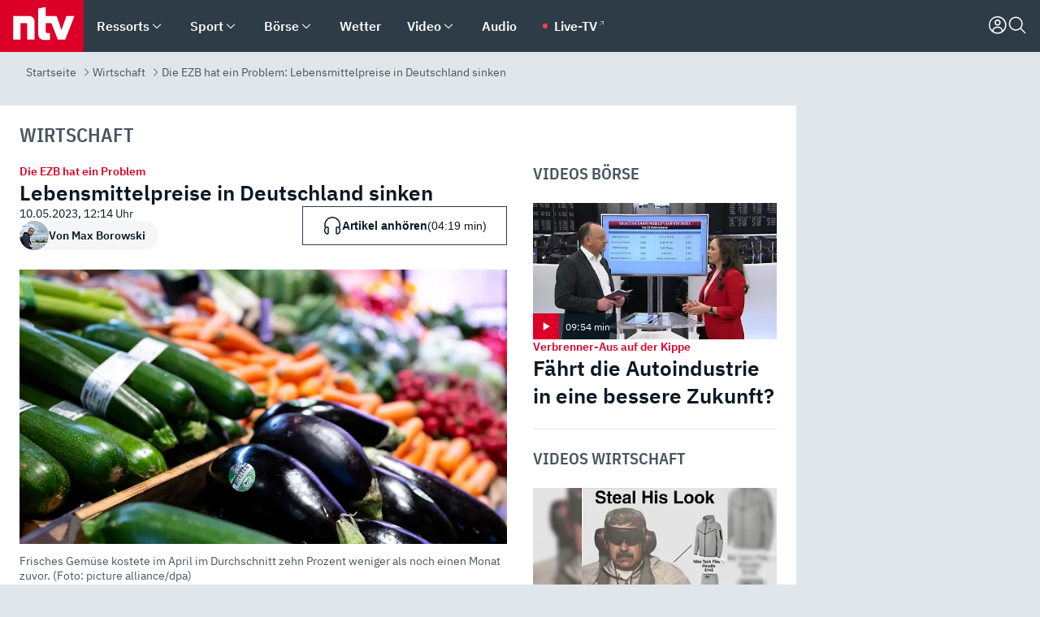

--- FILE ---
content_type: text/html; charset=utf-8
request_url: https://www.n-tv.de/wirtschaft/Lebensmittelpreise-in-Deutschland-sinken-article24112355.html
body_size: 167597
content:
<!DOCTYPE html><html lang="de"><head><meta charSet="utf-8" data-next-head=""/><meta name="viewport" content="width=device-width, initial-scale=1" data-next-head=""/><title data-next-head="">Die EZB hat ein Problem: Lebensmittelpreise in Deutschland sinken - ntv.de</title><meta http-equiv="Content-Security-Policy" content="upgrade-insecure-requests" data-next-head=""/><meta name="author" content="Max Borowski" data-next-head=""/><meta name="copyright" content="ntv Nachrichten" data-next-head=""/><meta name="description" content="Das Statistische Bundesamt hat gute Nachrichten für die Verbraucher und schlechte für die Europäische Zentralbank. Nach den Energiepreisen sinken auch die Nahrungsmittelpreise in Deutschland. Die für die Geldpolitik der EZB wichtigste Kennzahl zeigt dagegen keinerlei Entspannung an - im Gegenteil." data-next-head=""/><meta name="keywords" content="Wirtschaft, Geldpolitik, Statistisches Bundesamt, EZB, Inflation, Lebensmittelmärkte, Lebensmittelpreise" data-next-head=""/><meta name="apple-itunes-app" content="app-id=337056601, app-argument=https://www.n-tv.de/wirtschaft/Lebensmittelpreise-in-Deutschland-sinken-article24112355.html" data-next-head=""/><meta name="robots" content="index, follow, noodp, noarchive, max-snippet:-1, max-image-preview:large, max-video-preview:-1" data-next-head=""/><meta name="news_keywords" content="Wirtschaft, Geldpolitik, Statistisches Bundesamt, EZB, Inflation, Lebensmittelmärkte, Lebensmittelpreise" data-next-head=""/><meta name="date" content="2023-05-10T12:14:40+02:00" data-next-head=""/><meta name="last-modified" content="2023-05-16T09:07:32+02:00" data-next-head=""/><meta property="article:hash" content="24112355" data-next-head=""/><meta property="ntv:kicker" content="Die EZB hat ein Problem" data-next-head=""/><meta property="og:site_name" content="ntv.de" data-next-head=""/><meta property="og:type" content="article" data-next-head=""/><meta property="og:url" content="https://www.n-tv.de/wirtschaft/Lebensmittelpreise-in-Deutschland-sinken-article24112355.html" data-next-head=""/><meta property="og:title" content="Lebensmittelpreise in Deutschland sinken" data-next-head=""/><meta property="og:description" content="Das Statistische Bundesamt hat gute Nachrichten für die Verbraucher und schlechte für die Europäische Zentralbank. Nach den Energiepreisen sinken auch die Nahrungsmittelpreise in Deutschland. Die für die Geldpolitik der EZB wichtigste Kennzahl zeigt dagegen keinerlei Entspannung an - im Gegenteil." data-next-head=""/><meta property="og:image" content="https://www.n-tv.de/img/2623971/1678439742/Img_16_9/1200/391701083-1.jpg" data-next-head=""/><meta property="twitter:card" content="photo" data-next-head=""/><meta property="twitter:site" content="@ntvde" data-next-head=""/><meta property="twitter:title" content="Die EZB hat ein Problem: Lebensmittelpreise in Deutschland sinken" data-next-head=""/><meta property="twitter:image" content="https://www.n-tv.de/img/2623971/1678439742/Img_16_9/1200/391701083-1.jpg" data-next-head=""/><meta property="twitter:url" content="https://www.n-tv.de/wirtschaft/Lebensmittelpreise-in-Deutschland-sinken-article24112355.html" data-next-head=""/><meta property="fb:page_id" content="126049165307" data-next-head=""/><meta property="fb:pages" content="126049165307" data-next-head=""/><meta property="fb:pages" content="316889911843737" data-next-head=""/><meta property="fb:pages" content="562044130636828" data-next-head=""/><meta property="fb:pages" content="185547961302" data-next-head=""/><meta property="fb:pages" content="395222497292915" data-next-head=""/><meta property="fb:pages" content="1523181867965006" data-next-head=""/><meta property="fb:pages" content="1043228319087008" data-next-head=""/><meta property="fb:pages" content="741781229203281" data-next-head=""/><meta property="fb:pages" content="407682426071619" data-next-head=""/><meta property="fb:pages" content="780034435493567" data-next-head=""/><meta property="fb:pages" content="643254482528275" data-next-head=""/><meta property="fb:pages" content="1837260013270512" data-next-head=""/><meta property="fb:pages" content="368231650215080" data-next-head=""/><meta property="fb:pages" content="120920144621255" data-next-head=""/><meta property="fb:pages" content="1413412578758102" data-next-head=""/><meta name="google-site-verification" content="txr0UkB7uF5BxzK_kM9zfhlh5vLdmFekG7LJ_BKwDfk" data-next-head=""/><meta name="pocket-site-verification" content="d8cc89af247ee1dabcbbd091d848a1" data-next-head=""/><meta name="p:domain_verify" content="29ffec94ca07d208e323392915ace209" data-next-head=""/><meta name="msvalidate.01" content="38C91D064B7E276791191C393B93EB23" data-next-head=""/><link rel="canonical" href="https://www.n-tv.de/wirtschaft/Lebensmittelpreise-in-Deutschland-sinken-article24112355.html" data-next-head=""/><link rel="alternate" type="application/rss+xml" href="https://www.n-tv.de/wirtschaft/rss" data-next-head=""/><link rel="alternate" href="android-app://de.lineas.lit.ntv.android/http/apps.n-tv.de/24112355?service=mobile" data-next-head=""/><link rel="shortcut icon" href="/favicon.ico" data-next-head=""/><link rel="apple-touch-icon-precomposed" sizes="144x144" href="/apple-touch-icon-144x144-precomposed.png" data-next-head=""/><link rel="apple-touch-icon-precomposed" sizes="114x114" href="/apple-touch-icon-114x114-precomposed.png" data-next-head=""/><link rel="apple-touch-icon-precomposed" sizes="72x72" href="/apple-touch-icon-72x72-precomposed.png" data-next-head=""/><link rel="apple-touch-icon-precomposed" href="/apple-touch-icon-57x57-precomposed.png" data-next-head=""/><link rel="publisher" href="https://plus.google.com/118398504470807896139" data-next-head=""/><link rel="preload" href="/_next/static/media/fddff1087a1c2d83-s.p.woff2" as="font" type="font/woff2" crossorigin="anonymous" data-next-font="size-adjust"/><link rel="preload" href="/_next/static/media/eced63159c168414-s.p.woff2" as="font" type="font/woff2" crossorigin="anonymous" data-next-font="size-adjust"/><link rel="preload" href="/_next/static/media/d6b236d59080f586-s.p.woff2" as="font" type="font/woff2" crossorigin="anonymous" data-next-font="size-adjust"/><link rel="preload" href="/_next/static/media/a6cb01422af61021-s.p.woff2" as="font" type="font/woff2" crossorigin="anonymous" data-next-font="size-adjust"/><link rel="preload" href="/_next/static/media/1c626168cca93b06-s.p.woff2" as="font" type="font/woff2" crossorigin="anonymous" data-next-font="size-adjust"/><link rel="preload" href="/_next/static/css/619668a7c5632b45.css" as="style"/><link rel="preload" href="/_next/static/css/66a54997a4f9cd44.css" as="style"/><link rel="preload" href="/_next/static/css/bd6519a5e89b6484.css" as="style"/><link rel="preload" href="/_next/static/css/a1652869840550b3.css" as="style"/><link rel="preload" href="/_next/static/css/06b47e2e02df66d2.css" as="style"/><link rel="preload" href="/_next/static/css/7a1b97a1f388b369.css" as="style"/><link rel="preload" href="/_next/static/css/1a9139a0d535e481.css" as="style"/><link rel="preload" href="/_next/static/css/616a3bdb3deb1a06.css" as="style"/><link rel="preload" href="/_next/static/css/981b8c7b0066d8c4.css" as="style"/><link rel="preload" href="/_next/static/css/fde70659e752f6b5.css" as="style"/><link rel="preload" href="/_next/static/css/d84fa9443ecac233.css" as="style"/><link rel="preload" href="/_next/static/css/c946e6e73509ce23.css" as="style"/><link rel="preload" href="/_next/static/css/454a77cf01ef0f6c.css" as="style"/><link rel="preload" href="/_next/static/css/5ee917f263ffea72.css" as="style"/><link rel="preload" href="/_next/static/css/89b8c6ec2b6dec53.css" as="style"/><link rel="preload" href="/_next/static/css/4916aaa5355407e8.css" as="style"/><script type="application/ld+json" data-next-head="">{"@context":"http://schema.org","publisher":{"@type":"Organization","name":"ntv NACHRICHTEN","logo":{"@type":"ImageObject","url":"/logo.svg"}},"@type":"NewsArticle","mainEntityOfPage":{"@type":"WebPage","url":"https://www.n-tv.de/wirtschaft/Lebensmittelpreise-in-Deutschland-sinken-article24112355.html"},"url":"https://www.n-tv.de/wirtschaft/Lebensmittelpreise-in-Deutschland-sinken-article24112355.html","headline":"Die EZB hat ein Problem: Lebensmittelpreise in Deutschland sinken","description":"Das Statistische Bundesamt hat gute Nachrichten für die Verbraucher und schlechte für die Europäische Zentralbank. Nach den Energiepreisen sinken auch die Nahrungsmittelpreise in Deutschland. Die für die Geldpolitik der EZB wichtigste Kennzahl zeigt dagegen keinerlei Entspannung an - im Gegenteil.","image":[{"@type":"ImageObject","url":"https://www.n-tv.de/img/2623971/1678439742/Img_16_9/1200/391701083-1.webp","width":"1200","height":"676"},{"@type":"ImageObject","url":"https://www.n-tv.de/img/2623971/1678439742/Img_4_3/1200/391701083-1.webp","width":"1200","height":"900"},{"@type":"ImageObject","url":"https://www.n-tv.de/img/2623971/1678439742/Img_1_1/1200/391701083-1.webp","width":"1200","height":"1200"}],"datePublished":"2023-05-10T12:14:40+02:00","dateModified":"2023-05-16T09:07:32+02:00","author":{"@type":"Person","name":"Max Borowski","url":"https://www.n-tv.de/autoren/Max-Borowski-article24123147.html"}}</script><script type="application/ld+json" data-next-head="">{"@context":"http://schema.org","@type":"BreadcrumbList","itemListElement":[{"item":{"name":"Startseite","@id":"https://www.n-tv.de/"},"@type":"ListItem","position":1},{"item":{"name":"Wirtschaft","@id":"https://www.n-tv.de/wirtschaft/"},"@type":"ListItem","position":2},{"item":{"name":"Die EZB hat ein Problem: Lebensmittelpreise in Deutschland sinken","@id":"https://www.n-tv.de/wirtschaft/Lebensmittelpreise-in-Deutschland-sinken-article24112355.html"},"@type":"ListItem","position":3}]}</script><script id="iab-stub" data-nscript="beforeInteractive">
				// IAB stub
 				!function () { var e = function () { var e, t = "__tcfapiLocator", a = [], n = window; for (; n;) { try { if (n.frames[t]) { e = n; break } } catch (e) { } if (n === window.top) break; n = n.parent } e || (!function e() { var a = n.document, r = !!n.frames[t]; if (!r) if (a.body) { var i = a.createElement("iframe"); i.style.cssText = "display:none", i.name = t, a.body.appendChild(i) } else setTimeout(e, 5); return !r }(), n.__tcfapi = function () { for (var e, t = arguments.length, n = new Array(t), r = 0; r < t; r++)n[r] = arguments[r]; if (!n.length) return a; if ("setGdprApplies" === n[0]) n.length > 3 && 2 === parseInt(n[1], 10) && "boolean" == typeof n[3] && (e = n[3], "function" == typeof n[2] && n[2]("set", !0)); else if ("ping" === n[0]) { var i = { gdprApplies: e, cmpLoaded: !1, cmpStatus: "stub" }; "function" == typeof n[2] && n[2](i) } else a.push(n) }, n.addEventListener("message", (function (e) { var t = "string" == typeof e.data, a = {}; try { a = t ? JSON.parse(e.data) : e.data } catch (e) { } var n = a.__tcfapiCall; n && window.__tcfapi(n.command, n.version, (function (a, r) { var i = { __tcfapiReturn: { returnValue: a, success: r, callId: n.callId } }; t && (i = JSON.stringify(i)), e.source.postMessage(i, "*") }), n.parameter) }), !1)) }; "undefined" != typeof module ? module.exports = e : e() }();
        window._sp_queue = [];
			</script><link rel="stylesheet" href="/_next/static/css/619668a7c5632b45.css" data-n-g=""/><link rel="stylesheet" href="/_next/static/css/66a54997a4f9cd44.css" data-n-p=""/><link rel="stylesheet" href="/_next/static/css/bd6519a5e89b6484.css"/><link rel="stylesheet" href="/_next/static/css/a1652869840550b3.css"/><link rel="stylesheet" href="/_next/static/css/06b47e2e02df66d2.css"/><link rel="stylesheet" href="/_next/static/css/7a1b97a1f388b369.css"/><link rel="stylesheet" href="/_next/static/css/1a9139a0d535e481.css"/><link rel="stylesheet" href="/_next/static/css/616a3bdb3deb1a06.css"/><link rel="stylesheet" href="/_next/static/css/981b8c7b0066d8c4.css"/><link rel="stylesheet" href="/_next/static/css/fde70659e752f6b5.css"/><link rel="stylesheet" href="/_next/static/css/d84fa9443ecac233.css"/><link rel="stylesheet" href="/_next/static/css/c946e6e73509ce23.css"/><link rel="stylesheet" href="/_next/static/css/454a77cf01ef0f6c.css"/><link rel="stylesheet" href="/_next/static/css/5ee917f263ffea72.css"/><link rel="stylesheet" href="/_next/static/css/89b8c6ec2b6dec53.css"/><link rel="stylesheet" href="/_next/static/css/4916aaa5355407e8.css"/><noscript data-n-css=""></noscript><script defer="" noModule="" src="/_next/static/chunks/polyfills-42372ed130431b0a.js"></script><script id="webpush-lib" src="/webpush/webpush.js" defer="" data-nscript="beforeInteractive"></script><script id="iframeResizer" src="/iframeResizer.min.js" defer="" data-nscript="beforeInteractive"></script><script defer="" src="/_next/static/chunks/1229.024bf05f909c3e8c.js"></script><script defer="" src="/_next/static/chunks/544.09d7383b48abf164.js"></script><script defer="" src="/_next/static/chunks/7602.1a768611e82c58ea.js"></script><script defer="" src="/_next/static/chunks/6948.d8419fcd74d5c3a0.js"></script><script defer="" src="/_next/static/chunks/5748.71948c8f23de309a.js"></script><script defer="" src="/_next/static/chunks/3470.044e5d32b7b88c48.js"></script><script defer="" src="/_next/static/chunks/4406.2cc47b02c70cbff9.js"></script><script defer="" src="/_next/static/chunks/8421.648bdb04ff4582e9.js"></script><script defer="" src="/_next/static/chunks/1574.ebce71f98dbf0bb8.js"></script><script defer="" src="/_next/static/chunks/6888.42bd9f83c8d2f8bb.js"></script><script defer="" src="/_next/static/chunks/6000.1a7f1eb6368a1f73.js"></script><script defer="" src="/_next/static/chunks/3049.7172bfee99f6c1be.js"></script><script defer="" src="/_next/static/chunks/8673.2433365aabfb08c3.js"></script><script defer="" src="/_next/static/chunks/6065.53a5590c6fea2eb5.js"></script><script defer="" src="/_next/static/chunks/6649.3f3c97c991cfc8c3.js"></script><script defer="" src="/_next/static/chunks/2069.334d97419f835894.js"></script><script defer="" src="/_next/static/chunks/508.6fe9e668b4cbaa10.js"></script><script defer="" src="/_next/static/chunks/1656.450d45d2e46c93d8.js"></script><script defer="" src="/_next/static/chunks/7084.b8cd8b689e73b35c.js"></script><script defer="" src="/_next/static/chunks/746.42775980ff3f6a0c.js"></script><script defer="" src="/_next/static/chunks/5388.e1070e85323d97b0.js"></script><script defer="" src="/_next/static/chunks/6416.07dedd90ff32fe40.js"></script><script defer="" src="/_next/static/chunks/4915.fcaa57aebd8d4d9d.js"></script><script defer="" src="/_next/static/chunks/2076.a5d6d8b4820fd66b.js"></script><script defer="" src="/_next/static/chunks/8978.2df7a8645e8a4935.js"></script><script defer="" src="/_next/static/chunks/7648.7151d5da6285f05e.js"></script><script defer="" src="/_next/static/chunks/1642.5b55b0e87004c0a4.js"></script><script defer="" src="/_next/static/chunks/4047.211f9d02a136f691.js"></script><script src="/_next/static/chunks/webpack-d473c387b3d75319.js" defer=""></script><script src="/_next/static/chunks/framework-77dff60c8c44585c.js" defer=""></script><script src="/_next/static/chunks/main-c369251bbc331e0f.js" defer=""></script><script src="/_next/static/chunks/pages/_app-eea758d04a5e4155.js" defer=""></script><script src="/_next/static/chunks/6786-0e33c00cc0c1d462.js" defer=""></script><script src="/_next/static/chunks/pages/%5B%5B...all%5D%5D-0c0087aae1249952.js" defer=""></script><script src="/_next/static/r0nS5SUXTNqi5soAgbdpQ/_buildManifest.js" defer=""></script><script src="/_next/static/r0nS5SUXTNqi5soAgbdpQ/_ssgManifest.js" defer=""></script><style id="__jsx-668642668">:root{--ibm-plex-sans:'IBMPlexSans', 'IBMPlexSans Fallback';--ibm-plex-sans-condensed:'IBMPlexSansCondensed', 'IBMPlexSansCondensed Fallback'}html{font-family:'IBMPlexSans', 'IBMPlexSans Fallback'}</style></head><body><link rel="preload" as="image" href="https://www.n-tv.de/img/2395543/1713526202/Img_1_1/36/maxaufdach.webp" fetchPriority="high"/><link rel="preload" as="image" href="https://www.n-tv.de/img/2623971/1678439742/Img_16_9/1024/391701083-1.webp" fetchPriority="high"/><link rel="preload" as="image" href="/socialIcons/whatsapp.svg"/><link rel="preload" as="image" href="/socialIcons/google.svg"/><div id="__next"><header class="Header_header__MwWvM "><nav aria-label="Globale Navigation"><div class="Header_wrapper__PJAKW"><div class="Header_inner__PU1JS"><a href="/" class="Header_logo__V9h3K"><svg viewBox="0 0 1384 862" focusable="false" role="img" name="ntv Logo"><title>ntv</title><path id="TRAEGER_x5F_ROT" d="M0 0h1384v862H0z" style="clip-rule:evenodd;fill:rgb(220, 0, 40);fill-rule:evenodd"></path><g id="ntv_1_" transform="translate(-268.5,-109)"><g id="g3683"><path d="M747 375.3H486v390.1h122.2V492.8h83.3c17.1 0 25.9 8.4 25.9 26v246.6h122.2V468.1c0-54.9-37.7-92.8-92.6-92.8zm620.7-.2-81.2 233.4-81-233.4h-181.9V225.6l-122.2 24.2v425.3c0 58.9 36.6 95.6 95.8 95.6h99.5V656.3h-46.9c-15.7 0-26.1-5.8-26.1-27.2V492.9h95.3l106.4 272.9h122.7l152.3-390.7z" id="path3681" style="fill:rgb(255, 255, 255)"></path></g></g></svg></a><nav role="none" class="menu-desktop_header-menu__23xp2"><ul role="menu" aria-label="Hauptnavigation" class="menu-desktop_top__a3CQZ"><li class="menu-desktop_level0__YuC7o" tabindex="-1"><div class="menu-desktop_itemwrapper__8WzFL"><a tabindex="0" href="/ressorts/" target="_self" title="Ressorts" data-testid="menulink"><span class="Typography_text-default__P3otY Typography_weight-bold__uT6mq">Ressorts</span></a><button role="menuitem" aria-haspopup="menu" aria-expanded="false" aria-label="Untermenü für Ressorts" data-testid="menu-item-button"><svg viewBox="0 0 24 24" width="18" height="18" fill="currentColor" focusable="false" role="img" aria-hidden="true" data-testid="icon"><path d="M12.0004 17.9852L4.90039 10.8852L6.0004 9.78516L12.0004 15.7852L18.0004 9.78516L19.1004 10.8852L12.0004 17.9852Z"></path></svg></button></div><div class="menu-desktop_menu-ssr__HlR7r" aria-label="Ressorts Untermenü" role="menu"><ul><li><a href="/mediathek/bilderserien/" target="_self" title="Bilderserien">Bilderserien</a></li><li><a href="/politik/" target="_self" title="Politik">Politik</a><div aria-label="Politik Untermenü" role="menu"><ul><li><a href="/politik/" target="_self" title="Meldungen">Meldungen</a></li><li><a href="/politik/politik_kommentare/" target="_self" title="Kommentare">Kommentare</a></li><li><a href="/politik/politik_wieduwilts_woche/" target="_self" title="Wieduwilts Woche">Wieduwilts Woche</a></li></ul></div></li><li><a href="/wirtschaft/" target="_self" title="Wirtschaft">Wirtschaft</a><div aria-label="Wirtschaft Untermenü" role="menu"><ul><li><a href="/wirtschaft/" target="_self" title="Meldungen">Meldungen</a></li><li><a href="/wirtschaft/termine/" target="_self" title="Termine">Termine</a></li><li><a href="/wirtschaft/wirtschaft_startup/" target="_self" title="Startup">Startup</a></li></ul></div></li><li><a href="/boersenkurse/" target="_self" title="Börse">Börse</a><div aria-label="Börse Untermenü" role="menu"><ul><li><a href="/boersenkurse/Auf_einen_Blick/" target="_self" title="Auf einen Blick">Auf einen Blick</a></li><li><a href="/boersenkurse/aktien/" target="_self" title="Aktien &amp; Indizes">Aktien &amp; Indizes</a><div aria-label="Aktien &amp; Indizes Untermenü" role="menu"><ul><li><a href="/boersenkurse/indizes/dax-159096" target="_self" title="Dax">Dax</a></li><li><a href="/boersenkurse/indizes/tecdax-158375" target="_self" title="TecDax">TecDax</a></li><li><a href="/boersenkurse/indizes/mdax-159090" target="_self" title="MDax">MDax</a></li><li><a href="/boersenkurse/indizes/sdax-159191" target="_self" title="SDax">SDax</a></li><li><a href="/boersenkurse/indizes/gex-144687" target="_self" title="Gex">Gex</a></li><li><a href="/boersenkurse/indizes/hdax-159097" target="_self" title="HDax">HDax</a></li><li><a href="/boersenkurse/indizes/e-stoxx-50-159194" target="_self" title="EuroStoxx">EuroStoxx</a></li><li><a href="/boersenkurse/indizes/stoxx50-159196" target="_self" title="Stoxx50">Stoxx50</a></li><li><a href="/boersenkurse/indizes/infront-usa-industrial-9451139" target="_self" title="Dow Jones">Dow Jones</a></li><li><a href="/boersenkurse/indizes/nasdaq-100-149002" target="_self" title="Nasdaq">Nasdaq</a></li><li><a href="/boersenkurse/indizes/nikkei-148429" target="_self" title="Nikkei">Nikkei</a></li></ul></div></li><li><a href="/boersenkurse/devisen/" target="_self" title="Devisen">Devisen</a></li><li><a href="/boersenkurse/rohstoffe/" target="_self" title="Rohstoffe">Rohstoffe</a></li><li><a href="/boersenkurse/zertifikate/" target="_self" title="ntv Zertifikate">ntv Zertifikate</a></li><li><a href="/boersenkurse/fonds/" target="_self" title="ntv Fonds">ntv Fonds</a></li><li><a href="/boersenkurse/fonds_und_etf/" target="_self" title="Fonds &amp; ETF">Fonds &amp; ETF</a></li><li><a href="/boersenkurse/anleihen/" target="_self" title="Anleihen">Anleihen</a></li><li><a href="/boersenkurse/altersvorsorge/" target="_self" title="ntv Altersvorsorge">ntv Altersvorsorge</a></li><li><a href="/boersenkurse/Geldanlage-Check/" target="_self" title="ntv Geldanlage-Check">ntv Geldanlage-Check</a></li><li><a href="/wirtschaft/der_boersen_tag/" target="_self" title="Börsen-Tag - Archiv">Börsen-Tag - Archiv</a></li></ul></div></li><li><a href="/sport/" target="_self" title="Sport">Sport</a><div aria-label="Sport Untermenü" role="menu"><ul><li><a href="https://www.n-tv.de/sport/ergebnisse/heute-live" target="_self" title="Live-Kalender">Live-Kalender</a></li><li><a href="/sport/" target="_self" title="Meldungen">Meldungen</a></li><li><a href="/sport/fussball/" target="_self" title="Fußball">Fußball</a><div aria-label="Fußball Untermenü" role="menu"><ul><li><a href="/sport/fussball/fussball_kolumnen/" target="_self" title="Kolumnen">Kolumnen</a></li><li><a href="https://www.n-tv.de/sport/ergebnisse/fussball/bundesliga/spiele-und-ergebnisse/" target="_self" title="Bundesliga">Bundesliga</a></li><li><a href="https://www.n-tv.de/sport/ergebnisse/fussball/2-bundesliga/spiele-und-ergebnisse/" target="_self" title="2. Bundesliga">2. Bundesliga</a></li><li><a href="https://www.n-tv.de/sport/ergebnisse/fussball/3-liga/spiele-und-ergebnisse/" target="_self" title="3. Liga">3. Liga</a></li><li><a href="https://www.n-tv.de/sport/ergebnisse/fussball/dfb-pokal/spiele-und-ergebnisse/" target="_self" title="DFB-Pokal">DFB-Pokal</a></li><li><a href="https://www.n-tv.de/sport/ergebnisse/fussball/frauen-bundesliga/spiele-und-ergebnisse/" target="_self" title="Bundesliga der Frauen">Bundesliga der Frauen</a></li><li><a href="https://www.n-tv.de/sport/ergebnisse/fussball/uefa-champions-league/spiele-und-ergebnisse/" target="_self" title="Champions League">Champions League</a></li><li><a href="https://www.n-tv.de/sport/ergebnisse/fussball/uefa-europa-league/spiele-und-ergebnisse/" target="_self" title="Europa League">Europa League</a></li><li><a href="https://www.n-tv.de/sport/ergebnisse/fussball/co6395/europa-conference-league/spiele-und-ergebnisse/" target="_self" title="Europa Conference League">Europa Conference League</a></li><li><a href="https://www.n-tv.de/sport/ergebnisse/fussball/premier-league/spiele-und-ergebnisse/" target="_self" title="Premier League">Premier League</a></li><li><a href="https://www.n-tv.de/sport/ergebnisse/fussball/primera-division/spiele-und-ergebnisse/" target="_self" title="Primera Division">Primera Division</a></li><li><a href="https://www.n-tv.de/sport/ergebnisse/fussball/serie-a/spiele-und-ergebnisse/" target="_self" title="Serie A">Serie A</a></li><li><a href="https://www.n-tv.de/sport/ergebnisse/fussball/ligue-1/spiele-und-ergebnisse/" target="_self" title="Ligue 1">Ligue 1</a></li><li><a href="https://www.n-tv.de/sport/ergebnisse/fussball/nations-league-a/spiele-und-ergebnisse/" target="_self" title="Nations League">Nations League</a></li><li><a href="https://www.n-tv.de/sport/ergebnisse/fussball/wettbewerbe/" target="_self" title="Alle Wettbewerbe">Alle Wettbewerbe</a></li></ul></div></li><li><a href="https://www.n-tv.de/sport/ergebnisse/american-football/nfl/spiele-und-ergebnisse/" target="_self" title="NFL">NFL</a></li><li><a href="/sport/formel1/" target="_self" title="Motorsport">Motorsport</a></li><li><a href="https://www.n-tv.de/sport/ergebnisse/tennis/heute-live" target="_self" title="Tennis">Tennis</a></li><li><a href="https://www.n-tv.de/sport/ergebnisse/handball/" target="_self" title="Handball">Handball</a></li><li><a href="https://www.n-tv.de/sport/ergebnisse/basketball/wettbewerbe/" target="_self" title="Basketball">Basketball</a></li><li><a href="https://www.n-tv.de/sport/ergebnisse/eishockey/wettbewerbe/" target="_self" title="Eishockey">Eishockey</a></li><li><a href="/sport/mma/" target="_self" title="Mixed Martial Arts">Mixed Martial Arts</a></li><li><a href="/sport/der_sport_tag/" target="_self" title="Sport-Tag - Archiv">Sport-Tag - Archiv</a></li><li><a href="https://gutscheine.n-tv.de/" target="_self" title="Gutscheine">Gutscheine<span> Anzeige</span></a><div aria-label="Gutscheine Untermenü" role="menu"><ul><li><a href="https://gutscheine.n-tv.de/gutscheine/adidas-shop" target="_self" title="Adidas">Adidas</a></li><li><a href="https://gutscheine.n-tv.de/gutscheine/engelhorn" target="_self" title="Engelhorn">Engelhorn</a></li><li><a href="https://gutscheine.n-tv.de/gutscheine/vans" target="_self" title="Vans">Vans</a></li><li><a href="https://gutscheine.n-tv.de/gutscheine/sportscheck" target="_self" title="SportScheck">SportScheck</a></li><li><a href="https://gutscheine.n-tv.de/gutscheine/11teamsports" target="_self" title="11teamsports">11teamsports</a></li></ul></div></li></ul></div></li><li><a href="/panorama/" target="_self" title="Panorama">Panorama</a><div aria-label="Panorama Untermenü" role="menu"><ul><li><a href="/panorama/" target="_self" title="Meldungen">Meldungen</a></li></ul></div></li><li><a href="/leute/" target="_self" title="Unterhaltung">Unterhaltung</a><div aria-label="Unterhaltung Untermenü" role="menu"><ul><li><a href="/leute/" target="_self" title="Überblick">Überblick</a></li><li><a href="/leute/tv/" target="_self" title="TV">TV</a></li><li><a href="/leute/film/" target="_self" title="Filme und Serien">Filme und Serien</a></li><li><a href="/leute/musik/" target="_self" title="Musik">Musik</a></li><li><a href="/leute/buecher/" target="_self" title="Bücher">Bücher</a></li><li><a href="/leute/hoerbuecher/" target="_self" title="Hörbücher">Hörbücher</a></li><li><a href="/mediathek/bilderserien/unterhaltung/Schoenes-Wochenende-Cartoons-von-OL-article20772304.html" target="_self" title="Schönes Wochenende">Schönes Wochenende</a></li><li><a href="https://gutscheine.n-tv.de/" target="_blank" rel="noopener noreferrer noFollow" title="Gutscheine">Gutscheine<span> Anzeige</span></a><div aria-label="Gutscheine Untermenü" role="menu"><ul><li><a href="https://gutscheine.n-tv.de/gutscheine/amazon" target="_blank" rel="noopener noreferrer noFollow" title="Amazon">Amazon</a></li><li><a href="https://gutscheine.n-tv.de/gutscheine/thalia" target="_blank" rel="noopener noreferrer noFollow" title="Thalia">Thalia</a></li><li><a href="https://gutscheine.n-tv.de/gutscheine/buecher-de" target="_blank" rel="noopener noreferrer noFollow" title="buecher.de">buecher.de</a></li><li><a href="https://gutscheine.n-tv.de/gutscheine/saturn" target="_blank" rel="noopener noreferrer noFollow" title="Saturn">Saturn</a></li><li><a href="https://gutscheine.n-tv.de/gutscheine/mmoga" target="_blank" rel="noopener noreferrer noFollow" title="MMOGA">MMOGA</a></li></ul></div></li></ul></div></li><li><a href="/technik/" target="_self" title="Technik">Technik</a><div aria-label="Technik Untermenü" role="menu"><ul><li><a href="/technik/" target="_self" title="Meldungen">Meldungen</a></li><li><a href="https://www.n-tvspiele.de/" target="_self" rel="noFollow" title="Spiele">Spiele</a></li><li><a href="https://gutscheine.n-tv.de/" target="_blank" rel="noopener noreferrer noFollow" title="Gutscheine">Gutscheine<span> Anzeige</span></a><div aria-label="Gutscheine Untermenü" role="menu"><ul><li><a href="https://gutscheine.n-tv.de/gutscheine/notebooksbilliger" target="_blank" rel="noopener noreferrer noFollow" title="notebooksbilliger.de">notebooksbilliger.de</a></li><li><a href="https://gutscheine.n-tv.de/gutscheine/alternate" target="_blank" rel="noopener noreferrer noFollow" title="Alternate">Alternate</a></li><li><a href="https://gutscheine.n-tv.de/gutscheine/medion" target="_blank" rel="noopener noreferrer noFollow" title="MEDION">MEDION</a></li><li><a href="https://gutscheine.n-tv.de/gutscheine/dein-handyde" target="_blank" rel="noopener noreferrer noFollow" title="deinhandy.de">deinhandy.de</a></li><li><a href="https://gutscheine.n-tv.de/gutscheine/samsung" target="_blank" rel="noopener noreferrer noFollow" title="SAMSUNG">SAMSUNG</a></li></ul></div></li></ul></div></li><li><a href="/ratgeber/" target="_self" title="Ratgeber">Ratgeber</a><div aria-label="Ratgeber Untermenü" role="menu"><ul><li><a href="/ratgeber/" target="_self" title="Meldungen">Meldungen</a></li><li><a href="/ratgeber/ntv_Service/" target="_self" title="ntv Service">ntv Service</a></li><li><a href="/ratgeber/tests/" target="_self" title="Tests">Tests</a></li><li><a href="/ratgeber/vergleichsrechner/" target="_self" title="Vergleichsrechner">Vergleichsrechner</a></li><li><a href="https://www.n-tv.de/native/leben/Thema-Leben-article19986903.html?an=s:spezial_973714_ista_wtt-a:1-t:n" target="_blank" rel="noopener noreferrer noFollow" title="Smart Living">Smart Living</a></li></ul></div></li><li><a href="/produkt-check/" target="_self" title="Produkt-Check">Produkt-Check</a><div aria-label="Produkt-Check Untermenü" role="menu"><ul><li><a href="/produkt-check/kueche/" target="_self" title="Produkt-Check Küche">Produkt-Check Küche</a></li><li><a href="/produkt-check/technik/" target="_self" title="Produkt-Check Technik ">Produkt-Check Technik </a></li><li><a href="/produkt-check/sport-freizeit/" target="_self" title="Produkt-Check Sport &amp; Freizeit">Produkt-Check Sport &amp; Freizeit</a></li><li><a href="/produkt-check/beauty-gesundheit/" target="_self" title="Produkt-Check Beauty &amp; Gesundheit ">Produkt-Check Beauty &amp; Gesundheit </a></li><li><a href="/produkt-check/haushalt-garten/" target="_self" title="Produkt-Check Haushalt &amp; Garten">Produkt-Check Haushalt &amp; Garten</a></li></ul></div></li><li><a href="/wissen/" target="_self" title="Wissen">Wissen</a><div aria-label="Wissen Untermenü" role="menu"><ul><li><a href="/wissen/" target="_self" title="Meldungen">Meldungen</a></li><li><a href="/wissen/frageantwort/" target="_self" title="Frage &amp; Antwort">Frage &amp; Antwort</a></li><li><a href="/wissen/Fakten_und_Mythen/" target="_self" title="Fakten &amp; Mythen">Fakten &amp; Mythen</a></li><li><a href="/wissen/fundsache/" target="_self" title="Fundsache">Fundsache</a></li></ul></div></li><li><a href="/auto/" target="_self" title="Auto">Auto</a><div aria-label="Auto Untermenü" role="menu"><ul><li><a href="/auto/" target="_self" title="Meldungen">Meldungen</a></li><li><a href="/auto/auto_geschichte/" target="_self" title="Automobil-Geschichte">Automobil-Geschichte</a></li><li><a href="/auto/praxistest/" target="_self" title="Praxistest">Praxistest</a></li><li><a href="/auto/gebrauchte/" target="_self" title="Gebrauchte">Gebrauchte</a></li><li><a href="/auto/auto_funktioniert/" target="_self" title="Wie funktioniert ...?">Wie funktioniert ...?</a></li><li><a href="https://gutscheine.n-tv.de/" target="_blank" rel="noopener noreferrer noFollow" title="Gutscheine">Gutscheine<span> Anzeige</span></a><div aria-label="Gutscheine Untermenü" role="menu"><ul><li><a href="https://gutscheine.n-tv.de/gutscheine/kfzteile24" target="_blank" rel="noopener noreferrer noFollow" title="kfzteile24">kfzteile24</a></li><li><a href="https://gutscheine.n-tv.de/gutscheine/atu" target="_blank" rel="noopener noreferrer noFollow" title="A.T.U">A.T.U</a></li><li><a href="https://gutscheine.n-tv.de/gutscheine/reifendirekt" target="_blank" rel="noopener noreferrer noFollow" title="Reifendirekt">Reifendirekt</a></li><li><a href="https://gutscheine.n-tv.de/gutscheine/sixt" target="_blank" rel="noopener noreferrer noFollow" title="Sixt">Sixt</a></li><li><a href="https://gutscheine.n-tv.de/gutscheine/tirendo" target="_blank" rel="noopener noreferrer noFollow" title="Tirendo">Tirendo</a></li></ul></div></li><li><a href="https://autoleasing.n-tv.de/" target="_blank" rel="noopener noreferrer noFollow" title="Autoleasing">Autoleasing</a></li></ul></div></li><li><a href="/shopping-und-service/" target="_self" title="Shopping &amp; Service">Shopping &amp; Service</a><div aria-label="Shopping &amp; Service Untermenü" role="menu"><ul><li><a href="https://autoleasing.n-tv.de/" target="_self" title="Autoleasing">Autoleasing</a></li><li><a href="https://www.n-tv.de/broker-vergleich/" target="_self" title="Broker-Vergleich">Broker-Vergleich</a></li><li><a href="https://www.n-tv.de/casino-vergleich/" target="_self" title="Online Casino Vergleich">Online Casino Vergleich</a></li><li><a href="https://www.n-tv.de/sportwetten/" target="_self" title="Sportwetten">Sportwetten</a></li><li><a href="https://www.n-tv.de/energieeffizientes-wohnen/" target="_self" title="Energieeffizientes Wohnen">Energieeffizientes Wohnen</a></li><li><a href="https://gutscheine.n-tv.de/" target="_self" title="Gutscheine">Gutscheine<span> Anzeige</span></a></li><li><a href="https://www.n-tv.de/webtools-im-vergleich/" target="_self" title="Webtools im Vergleich">Webtools im Vergleich</a></li><li><a href="https://www.n-tv.de/online-sprachschule/" target="_self" title="Online Sprachschule">Online Sprachschule</a></li><li><a href="https://www.n-tv.de/vergleich/" target="_self" title="Produktvergleiche">Produktvergleiche</a></li><li><a href="https://unternehmen.n-tv.de/" target="_self" title="Unternehmen">Unternehmen<span> Anzeige</span></a></li><li><a href="https://www.n-tv.de/ratgeber/vergleichsrechner/" target="_self" title="Vergleichsrechner">Vergleichsrechner</a></li><li><a href="https://www.n-tv.de/kreditvergleich/" target="_self" title="Kreditvergleich">Kreditvergleich</a></li><li><a href="https://www.n-tv.de/wettanbieter-vergleich/" target="_self" title="Wettanbieter Vergleich">Wettanbieter Vergleich</a></li><li><a href="https://www.n-tv.de/geschaeftskonto-vergleich/" target="_blank" rel="noopener noreferrer" title="Geschäftskonto Vergleich">Geschäftskonto Vergleich</a></li></ul></div></li><li><a href="/infografik/" target="_self" title="Infografik">Infografik</a></li><li><a href="/regionales/" target="_self" title="Regionales">Regionales</a><div aria-label="Regionales Untermenü" role="menu"><ul><li><a href="/regionales/baden-wuerttemberg/" target="_self" title="Baden-Württemberg">Baden-Württemberg</a></li><li><a href="/regionales/bayern/" target="_self" title="Bayern">Bayern</a></li><li><a href="/regionales/berlin-und-brandenburg/" target="_self" title="Berlin &amp; Brandenburg">Berlin &amp; Brandenburg</a></li><li><a href="/regionales/hamburg-und-schleswig-holstein/" target="_self" title="Hamburg &amp; Schleswig-Holstein">Hamburg &amp; Schleswig-Holstein</a></li><li><a href="/regionales/hessen/" target="_self" title="Hessen">Hessen</a></li><li><a href="/regionales/mecklenburg-vorpommern/" target="_self" title="Mecklenburg-Vorpommern">Mecklenburg-Vorpommern</a></li><li><a href="/regionales/niedersachsen-und-bremen/" target="_self" title="Niedersachsen &amp; Bremen">Niedersachsen &amp; Bremen</a></li><li><a href="/regionales/nordrhein-westfalen/" target="_self" title="Nordrhein-Westfalen">Nordrhein-Westfalen</a></li><li><a href="/regionales/rheinland-pfalz-und-saarland/" target="_self" title="Rheinland-Pfalz &amp; Saarland">Rheinland-Pfalz &amp; Saarland</a></li><li><a href="/regionales/sachsen/" target="_self" title="Sachsen">Sachsen</a></li><li><a href="/regionales/sachsen-anhalt/" target="_self" title="Sachsen-Anhalt">Sachsen-Anhalt</a></li><li><a href="/regionales/thueringen/" target="_self" title="Thüringen">Thüringen</a></li></ul></div></li><li><a href="/der_tag/alle_tage/" target="_self" title="Alle Tage">Alle Tage</a><div aria-label="Alle Tage Untermenü" role="menu"><ul><li><a href="/der_tag/" target="_self" title="Der Tag - Archiv">Der Tag - Archiv</a></li><li><a href="/wirtschaft/der_boersen_tag/" target="_self" title="Der Börsen-Tag - Archiv">Der Börsen-Tag - Archiv</a></li><li><a href="/sport/der_sport_tag/" target="_self" title="Der Sport-Tag - Archiv">Der Sport-Tag - Archiv</a></li></ul></div></li><li><a href="https://lotto.n-tv.de/" target="_blank" rel="noopener noreferrer noFollow" title="Lotto spielen">Lotto spielen<span> Anzeige</span></a></li></ul></div></li><li class="menu-desktop_level0__YuC7o" tabindex="-1"><div class="menu-desktop_itemwrapper__8WzFL"><a tabindex="0" href="/sport/" target="_self" title="Sport" data-testid="menulink"><span class="Typography_text-default__P3otY Typography_weight-bold__uT6mq">Sport</span></a><button role="menuitem" aria-haspopup="menu" aria-expanded="false" aria-label="Untermenü für Sport" data-testid="menu-item-button"><svg viewBox="0 0 24 24" width="18" height="18" fill="currentColor" focusable="false" role="img" aria-hidden="true" data-testid="icon"><path d="M12.0004 17.9852L4.90039 10.8852L6.0004 9.78516L12.0004 15.7852L18.0004 9.78516L19.1004 10.8852L12.0004 17.9852Z"></path></svg></button></div><div class="menu-desktop_menu-ssr__HlR7r" aria-label="Sport Untermenü" role="menu"><ul><li><a href="https://www.n-tv.de/sport/ergebnisse/heute-live" target="_self" title="Live-Kalender">Live-Kalender</a></li><li><a href="/sport/" target="_self" title="Meldungen">Meldungen</a></li><li><a href="/sport/fussball/" target="_self" title="Fußball">Fußball</a><div aria-label="Fußball Untermenü" role="menu"><ul><li><a href="/sport/fussball/fussball_kolumnen/" target="_self" title="Kolumnen">Kolumnen</a><div aria-label="Kolumnen Untermenü" role="menu"><ul><li><a href="/sport/fussball/redelings_nachspielzeit/" target="_self" title="Redelings Nachspielzeit">Redelings Nachspielzeit</a></li></ul></div></li><li><a href="https://www.n-tv.de/sport/ergebnisse/fussball/bundesliga/spiele-und-ergebnisse/" target="_self" title="Bundesliga">Bundesliga</a></li><li><a href="https://www.n-tv.de/sport/ergebnisse/fussball/2-bundesliga/spiele-und-ergebnisse/" target="_self" title="2. Bundesliga">2. Bundesliga</a></li><li><a href="https://www.n-tv.de/sport/ergebnisse/fussball/3-liga/spiele-und-ergebnisse/" target="_self" title="3. Liga">3. Liga</a></li><li><a href="https://www.n-tv.de/sport/ergebnisse/fussball/dfb-pokal/spiele-und-ergebnisse/" target="_self" title="DFB-Pokal">DFB-Pokal</a></li><li><a href="https://www.n-tv.de/sport/ergebnisse/fussball/frauen-bundesliga/spiele-und-ergebnisse/" target="_self" title="Bundesliga der Frauen">Bundesliga der Frauen</a></li><li><a href="https://www.n-tv.de/sport/ergebnisse/fussball/uefa-champions-league/spiele-und-ergebnisse/" target="_self" title="Champions League">Champions League</a></li><li><a href="https://www.n-tv.de/sport/ergebnisse/fussball/uefa-europa-league/spiele-und-ergebnisse/" target="_self" title="Europa League">Europa League</a></li><li><a href="https://www.n-tv.de/sport/ergebnisse/fussball/co6395/europa-conference-league/spiele-und-ergebnisse/" target="_self" title="Europa Conference League">Europa Conference League</a></li><li><a href="https://www.n-tv.de/sport/ergebnisse/fussball/premier-league/spiele-und-ergebnisse/" target="_self" title="Premier League">Premier League</a></li><li><a href="https://www.n-tv.de/sport/ergebnisse/fussball/primera-division/spiele-und-ergebnisse/" target="_self" title="La Liga">La Liga</a></li><li><a href="https://www.n-tv.de/sport/ergebnisse/fussball/serie-a/spiele-und-ergebnisse/" target="_self" title="Serie A">Serie A</a></li><li><a href="https://www.n-tv.de/sport/ergebnisse/fussball/ligue-1/spiele-und-ergebnisse/" target="_self" title="Ligue 1">Ligue 1</a></li><li><a href="https://www.n-tv.de/sport/ergebnisse/fussball/nations-league-a/spiele-und-ergebnisse/" target="_self" title="Nations League">Nations League</a></li><li><a href="https://www.n-tv.de/sport/ergebnisse/fussball/wettbewerbe/" target="_self" title="Alle Wettbewerbe">Alle Wettbewerbe</a></li></ul></div></li><li><a href="https://www.n-tv.de/sport/ergebnisse/american-football/nfl/spiele-und-ergebnisse/" target="_self" title="NFL">NFL</a></li><li><a href="/sport/formel1/" target="_self" title="Motorsport">Motorsport</a><div aria-label="Motorsport Untermenü" role="menu"><ul><li><a href="https://www.n-tv.de/sport/ergebnisse/motorsport/formel-1/kalender/" target="_self" title="Formel 1: Ticker">Formel 1: Ticker</a></li><li><a href="/sport/Porsche_Carrera_Cup/" target="_self" title="Porsche Carrera Cup">Porsche Carrera Cup<span> Anzeige</span></a></li><li><a href="/sport/Deutsche_Rallye_Meisterschaft/" target="_self" title="Deutsche Rally Meisterschaft">Deutsche Rally Meisterschaft<span> Anzeige</span></a></li></ul></div></li><li><a href="https://www.n-tv.de/sport/ergebnisse/tennis/heute-live" target="_self" title="Tennis">Tennis</a></li><li><a href="https://www.n-tv.de/sport/ergebnisse/handball/" target="_self" title="Handball">Handball</a></li><li><a href="https://www.n-tv.de/sport/ergebnisse/basketball/wettbewerbe/" target="_self" title="Basketball">Basketball</a></li><li><a href="https://www.n-tv.de/sport/ergebnisse/eishockey/wettbewerbe/" target="_self" title="Eishockey">Eishockey</a></li><li><a href="/sport/mma/" target="_self" title="Mixed Martial Arts">Mixed Martial Arts</a></li><li><a href="/sport/der_sport_tag/" target="_self" title="Sport-Tag - Archiv">Sport-Tag - Archiv</a></li></ul></div></li><li class="menu-desktop_level0__YuC7o" tabindex="-1"><div class="menu-desktop_itemwrapper__8WzFL"><a tabindex="0" href="/boersenkurse/" target="_self" title="Börse" data-testid="menulink"><span class="Typography_text-default__P3otY Typography_weight-bold__uT6mq">Börse</span></a><button role="menuitem" aria-haspopup="menu" aria-expanded="false" aria-label="Untermenü für Börse" data-testid="menu-item-button"><svg viewBox="0 0 24 24" width="18" height="18" fill="currentColor" focusable="false" role="img" aria-hidden="true" data-testid="icon"><path d="M12.0004 17.9852L4.90039 10.8852L6.0004 9.78516L12.0004 15.7852L18.0004 9.78516L19.1004 10.8852L12.0004 17.9852Z"></path></svg></button></div><div class="menu-desktop_menu-ssr__HlR7r" aria-label="Börse Untermenü" role="menu"><ul><li><a href="/boersenkurse/Auf_einen_Blick/" target="_self" title="Auf einen Blick">Auf einen Blick</a></li><li><a href="/boersenkurse/aktien/" target="_self" title="Aktien und Indizes">Aktien und Indizes</a><div aria-label="Aktien und Indizes Untermenü" role="menu"><ul><li><a href="/boersenkurse/indizes/dax-159096" target="_self" title="Dax">Dax</a></li><li><a href="/boersenkurse/indizes/tecdax-158375" target="_self" title="TecDax">TecDax</a></li><li><a href="/boersenkurse/indizes/mdax-159090" target="_self" title="MDax">MDax</a></li><li><a href="/boersenkurse/indizes/sdax-159191" target="_self" title="SDax">SDax</a></li><li><a href="/boersenkurse/indizes/gex-144687" target="_self" title="Gex">Gex</a></li><li><a href="/boersenkurse/indizes/hdax-159097" target="_self" title="HDax">HDax</a></li><li><a href="/boersenkurse/indizes/e-stoxx-50-159194" target="_self" title="EuroStoxx">EuroStoxx</a></li><li><a href="/boersenkurse/indizes/stoxx50-159196" target="_self" title="Stoxx50">Stoxx50</a></li><li><a href="/boersenkurse/indizes/infront-usa-industrial-9451139" target="_self" title="Dow Jones">Dow Jones</a></li><li><a href="/boersenkurse/indizes/nasdaq-100-149002" target="_self" title="Nasdaq">Nasdaq</a></li><li><a href="/boersenkurse/indizes/nikkei-148429" target="_self" title="Nikkei">Nikkei</a></li></ul></div></li><li><a href="/boersenkurse/devisen/" target="_self" title="Devisen">Devisen</a></li><li><a href="/boersenkurse/rohstoffe/" target="_self" title="Rohstoffe">Rohstoffe</a></li><li><a href="/boersenkurse/zertifikate/" target="_self" title="ntv Zertifikate">ntv Zertifikate</a></li><li><a href="/boersenkurse/fonds/" target="_self" title="ntv Fonds">ntv Fonds</a></li><li><a href="/boersenkurse/fonds_und_etf/" target="_self" title="Fonds &amp; ETF">Fonds &amp; ETF</a></li><li><a href="/boersenkurse/anleihen/" target="_self" title="Anleihen">Anleihen</a></li><li><a href="/boersenkurse/Geldanlage-Check/" target="_self" title="ntv Geldanlage-Check">ntv Geldanlage-Check</a></li><li><a href="/wirtschaft/der_boersen_tag/" target="_self" title="Börsen-Tag - Archiv">Börsen-Tag - Archiv</a></li></ul></div></li><li class="menu-desktop_level0__YuC7o" tabindex="-1"><div class="menu-desktop_itemwrapper__8WzFL"><a tabindex="0" href="/wetter/" target="_self" title="Wetter" data-testid="menulink"><span class="Typography_text-default__P3otY Typography_weight-bold__uT6mq">Wetter</span></a></div></li><li class="menu-desktop_level0__YuC7o" tabindex="-1"><div class="menu-desktop_itemwrapper__8WzFL"><a tabindex="0" href="/mediathek/videos/" target="_self" title="Video" data-testid="menulink"><span class="Typography_text-default__P3otY Typography_weight-bold__uT6mq">Video</span></a><button role="menuitem" aria-haspopup="menu" aria-expanded="false" aria-label="Untermenü für Video" data-testid="menu-item-button"><svg viewBox="0 0 24 24" width="18" height="18" fill="currentColor" focusable="false" role="img" aria-hidden="true" data-testid="icon"><path d="M12.0004 17.9852L4.90039 10.8852L6.0004 9.78516L12.0004 15.7852L18.0004 9.78516L19.1004 10.8852L12.0004 17.9852Z"></path></svg></button></div><div class="menu-desktop_menu-ssr__HlR7r" aria-label="Video Untermenü" role="menu"><ul><li><a href="/mediathek/videos/" target="_self" title="Top Videos">Top Videos</a></li><li><a href="/mediathek/videos/politik/" target="_self" title="Politik">Politik</a></li><li><a href="/mediathek/videos/wirtschaft/" target="_self" title="Wirtschaft">Wirtschaft</a></li><li><a href="/mediathek/videos/boerse/" target="_self" title="Börse">Börse</a></li><li><a href="/mediathek/videos/sport/" target="_self" title="Sport">Sport</a></li><li><a href="/mediathek/videos/panorama/" target="_self" title="Panorama">Panorama</a></li><li><a href="/mediathek/videos/unterhaltung/" target="_self" title="Unterhaltung">Unterhaltung</a></li><li><a href="/mediathek/videos/technik/" target="_self" title="Technik">Technik</a></li><li><a href="/mediathek/videos/ratgeber/" target="_self" title="Ratgeber">Ratgeber</a></li><li><a href="/mediathek/videos/wissen/" target="_self" title="Wissen">Wissen</a></li><li><a href="/mediathek/videos/auto/" target="_self" title="Auto">Auto</a></li><li><a href="/mediathek/videos/Dokumentationen/" target="_self" title="Dokumentationen">Dokumentationen</a></li></ul></div></li><li class="menu-desktop_level0__YuC7o" tabindex="-1"><div class="menu-desktop_itemwrapper__8WzFL"><a tabindex="0" href="/mediathek/audio/" target="_self" title="Audio" data-testid="menulink"><span class="Typography_text-default__P3otY Typography_weight-bold__uT6mq">Audio</span></a></div></li><li class="menu-desktop_level0__YuC7o menu-desktop_live__wsZ7i" tabindex="-1"><div class="menu-desktop_itemwrapper__8WzFL"><a tabindex="0" href="https://www.n-tv.de/mediathek/livestream/24-Stunden-ntv-Livestream-article9511936.html" target="_self" title="Live-TV" class="MenuLink_link__wNuth"><span class="Typography_text-default__P3otY Typography_weight-bold__uT6mq">Live-TV</span><svg viewBox="0 0 24 24" width="24" height="24" fill="currentColor" focusable="false" role="img" aria-hidden="true" data-testid="icon"><path d="M4.295 1.25v1.523h11.856L1.25 17.674l1.076 1.076L17.227 3.849v11.856h1.523V1.25z"></path></svg></a></div></li></ul><div class="menu-desktop_menu-ssr__HlR7r"><span>Aktuelle Themen: </span><a href="https://www.n-tv.de/thema/donald-trump" title="Donald Trump">Donald Trump</a><a href="https://www.n-tv.de/thema/venezuela" title="Venezuela">Venezuela</a><a href="https://www.n-tv.de/thema/angriff-auf-die-ukraine" title="Krieg in der Ukraine">Krieg in der Ukraine</a></div><div class="menu-desktop_icons__RqeKG"><a href="/mediathek/tv/" class="menu-desktop_live__wsZ7i"><span class="Typography_text-default__P3otY Typography_weight-bold__uT6mq">Live-TV</span></a><button title="Anmelden"><svg viewBox="0 0 24 24" width="24" height="24" fill="currentColor" focusable="false" role="img" aria-hidden="true" data-testid="icon"><title>Anmelden</title><path d="M1 11.8C1 5.8 5.8 1 11.8 1C17.7 1 22.6 5.8 22.6 11.8C22.6 17.8 17.8 22.6 11.8 22.6C5.8 22.6 1 17.8 1 11.8ZM11.8 15.2C7.4 15.2 6.9 18.3 6.8 19.5C8.2 20.5 10 21 11.8 21C13.6 21 15.4 20.4 16.8 19.5C16.7 18.2 16.2 15.2 11.8 15.2ZM11.7 13.7C15.8 13.7 17.6 16 18.1 18.4C19.9 16.8 21 14.4 21 11.8C21 6.6 16.7 2.5 11.6 2.5C6.5 2.5 2.4 6.6 2.4 11.7C2.4 14.3 3.5 16.7 5.3 18.4C5.8 16 7.6 13.7 11.7 13.7ZM8 8.8C8 6.7 9.7 5 11.8 5C13.8 5 15.6 6.7 15.6 8.8C15.6 10.9 13.9 12.6 11.8 12.6C9.7 12.6 8 10.9 8 8.8ZM9.6 8.8C9.6 10 10.6 11 11.8 11C13 11 14 10 14 8.8C14 7.6 13 6.6 11.8 6.6C10.6 6.6 9.6 7.6 9.6 8.8Z"></path></svg></button><button aria-label="Suche" tabindex="0"><svg viewBox="0 0 24 24" width="24" height="24" fill="currentColor" focusable="false" role="img" aria-hidden="true" data-testid="icon"><title>Suche</title><path d="M22.5002 21.4996L16.7002 15.6996C17.9002 14.1996 18.7002 12.2996 18.7002 10.1996C18.7002 5.49961 14.9002 1.59961 10.2002 1.59961C5.5002 1.59961 1.7002 5.39961 1.7002 10.1996C1.7002 14.8996 5.5002 18.6996 10.2002 18.6996C12.3002 18.6996 14.2002 17.8996 15.7002 16.6996L21.5002 22.4996L22.5002 21.4996ZM3.2002 10.1996C3.2002 6.29961 6.4002 3.09961 10.2002 3.09961C14.0002 3.09961 17.2002 6.29961 17.2002 10.1996C17.2002 14.0996 14.0002 17.1996 10.2002 17.1996C6.4002 17.1996 3.2002 14.0996 3.2002 10.1996Z"></path></svg></button><button class="PushButton_icon-button__eWhQz" aria-label="Push Nachrichten"><svg viewBox="0 0 24 24" width="24" height="24" fill="currentColor" focusable="false" role="img" aria-hidden="true" data-testid="icon"><title>Push Nachrichten</title><path d="M1.7998 18.7996H20.3998H22.3998L21.0998 17.4996C21.0998 17.4846 21.0502 17.4222 20.9658 17.3161C20.4885 16.7161 18.8998 14.7189 18.8998 11.9996V7.19961C18.8998 3.99961 15.9998 1.59961 12.0998 1.59961C8.19982 1.59961 5.2998 3.99961 5.2998 7.19961V11.9996C5.2998 15.2996 3.09982 17.4996 3.09982 17.4996L1.7998 18.7996ZM18.7998 17.2996H5.09982C5.89982 16.0996 6.7998 14.2996 6.7998 11.9996V7.29961C6.7998 4.89961 8.99982 3.19961 11.9998 3.19961C14.9998 3.19961 17.1998 4.99961 17.1998 7.29961V12.0996C17.1998 14.2996 18.0998 16.1996 18.7998 17.2996ZM7.59961 21.5002C7.59961 21.6002 9.0996 22.4002 11.9996 22.4002C14.4454 22.4002 15.8954 21.76 16.3496 21.5595C16.4339 21.5223 16.4839 21.5002 16.4996 21.5002L15.6996 20.2002C15.6996 20.2002 14.3996 20.9002 11.9996 20.9002C9.5996 20.9002 8.29959 20.2002 8.29959 20.2002L7.59961 21.5002Z"></path></svg></button><button class="menu-desktop_menu__ZqRM6" aria-label="Menü"><svg viewBox="0 0 24 24" width="24" height="24" fill="currentColor" focusable="false" role="img" aria-hidden="true" data-testid="icon"><title>Menü</title><path d="M22.7002 5.2998H1.2002V6.7998H22.7002V5.2998ZM22.7002 17.2998H1.2002V18.7998H22.7002V17.2998ZM1.2002 11.2998H22.7002V12.7998H1.2002V11.2998Z"></path></svg></button></div></nav></div></div></nav></header><nav class="widget-breadcrumb-default_breadcrumb__3yAlD"><span class="Typography_text-s__wu_cm Typography_weight-normal__pqUbH Typography_color-darkgrey__sZEnP"><a href="https://www.n-tv.de/">Startseite</a></span><span class="Typography_text-s__wu_cm Typography_weight-normal__pqUbH Typography_color-darkgrey__sZEnP"><a href="https://www.n-tv.de/wirtschaft/">Wirtschaft</a></span><h1 class="Typography_text-s__wu_cm Typography_weight-normal__pqUbH Typography_color-darkgrey__sZEnP">Die EZB hat ein Problem: Lebensmittelpreise in Deutschland sinken</h1></nav><div class="Ada_wrapper__oSS_a Ada_superbanner-wallpaper__cwWI5"><div class="gujAd" id="superbanner_1"></div><div class="gujAd" id="wallpaper_1"></div></div><div class="pages_container__6T2oZ"><div><div class="Ada_wrapper__oSS_a Ada_skyscraper-2__AYpMw"><div class="gujAd" id="skyscraper_2"></div></div></div><main class="pages_main__VOCVA"><div class="Ada_wrapper__oSS_a Ada_mobile__cUF_q Ada_mobile-1__fXAyv"><div class="gujAd" id="mobile_1"></div></div><article class="article-index_article__eW6Sw"><div class="Title_title__MZ67h" title="Wirtschaft"><span class="Typography_text-xxl__3lfBu Typography_weight-bold__uT6mq Typography_color-darkgrey__sZEnP">Wirtschaft</span></div><div class="group-grid-wrapper_wrapper__zwlUo group-grid-wrapper_article-cols__UpRTw"><div class="group-grid-article_article___ZsfO"><div class="wrapper-article"><div class="article-detail-head_head__EWZfF"><div class="article-detail-head_wrapper__x2bgp"><h2 class="article-detail-head_headlines__wHL5h"><span class="Typography_text-s__wu_cm Typography_weight-bold__uT6mq Typography_color-red__TcVLo">Die EZB hat ein Problem</span><span class="Typography_text-xxxl__FMHtv Typography_weight-bold__uT6mq article-detail-head_headline__LjYky">Lebensmittelpreise in Deutschland sinken</span></h2><div class="article-detail-head_infos__SyRrW"><div class="article-detail-head_info-wrapper___m8Od"><span class="Typography_text-s__wu_cm Typography_weight-normal__pqUbH">10.05.2023, 12:14<!-- --> Uhr<!-- --> </span><a href="/autoren/Max-Borowski-article24123147.html" class="article-detail-head_author___bDMZ"><img class="Image_img__fQCi0 Image_Img_1_1__Ei3jf" loading="eager" fetchPriority="high" src="https://www.n-tv.de/img/2395543/1713526202/Img_1_1/36/maxaufdach.webp" alt="maxaufdach"/><span class="Typography_text-s__wu_cm Typography_weight-bold__uT6mq">Von Max Borowski</span></a></div><button class="article-detail-head_audio__n5Wq8"><svg viewBox="0 0 24 24" width="24" height="24" fill="currentColor" focusable="false" role="img" aria-hidden="true" data-testid="icon"><path fill-rule="evenodd" clip-rule="evenodd" d="M12.0999 2.5498C7.41412 2.5498 3.6499 6.31402 3.6499 10.9998C3.6499 11.8949 3.75062 12.7176 3.97882 13.4777C4.15386 13.3707 4.33378 13.2798 4.51612 13.2052C5.19519 12.9274 5.94615 12.8648 6.57827 13.1043C7.2573 13.3615 7.7501 13.9618 7.7501 14.7994V14.8157V14.8321V14.8483V14.8645V14.8806V14.8967V14.9127V14.9286V14.9445V14.9603V14.976V14.9917V15.0073V15.0229V15.0384V15.0539V15.0692V15.0846V15.0998V15.115V15.1302V15.1453V15.1603V15.1753V15.1902V15.2051V15.2199V15.2346V15.2493V15.264V15.2785V15.2931V15.3075V15.3219V15.3363V15.3506V15.3648V15.379V15.3932V15.4073V15.4213V15.4353V15.4492V15.4631V15.4769V15.4907V15.5044V15.5181V15.5317V15.5453V15.5588V15.5722V15.5857V15.599V15.6123V15.6256V15.6388V15.652V15.6651V15.6782V15.6912V15.7042V15.7172V15.73V15.7429V15.7557V15.7684V15.7811V15.7938V15.8064V15.819V15.8315V15.844V15.8564V15.8688V15.8811V15.8934V15.9057V15.9179V15.9301V15.9422V15.9543V15.9663V15.9783V15.9903V16.0022V16.0141V16.026V16.0378V16.0495V16.0612V16.0729V16.0846V16.0962V16.1077V16.1193V16.1308V16.1422V16.1536V16.165V16.1764V16.1877V16.1989V16.2102V16.2214V16.2325V16.2437V16.2547V16.2658V16.2768V16.2878V16.2988V16.3097V16.3206V16.3314V16.3423V16.3531V16.3638V16.3745V16.3852V16.3959V16.4065V16.4171V16.4277V16.4382V16.4488V16.4592V16.4697V16.4801V16.4905V16.5009V16.5112V16.5215V16.5318V16.542V16.5523V16.5625V16.5726V16.5828V16.5929V16.603V16.6131V16.6231V16.6331V16.6431V16.6531V16.663V16.673V16.6829V16.6927V16.7026V16.7124V16.7222V16.732V16.7417V16.7515V16.7612V16.7709V16.7806V16.7902V16.7999V16.8095V16.8191V16.8286V16.8382V16.8477V16.8572V16.8667V16.8762V16.8857V16.8951V16.9045V16.9139V16.9233V16.9327V16.9421V16.9514V16.9607V16.9701V16.9793V16.9886V16.9979V17.0071V17.0164V17.0256V17.0348V17.044V17.0532V17.0624V17.0715V17.0807V17.0898V17.0989V17.108V17.1171V17.1262V17.1353V17.1444V17.1534V17.1625V17.1715V17.1805V17.1896V17.1986V17.2076V17.2166V17.2256V17.2345V17.2435V17.2525V17.2614V17.2704V17.2793V17.2883V17.2972V17.3061V17.315V17.324V17.3329V17.3418V17.3507V17.3596V17.3685V17.3774V17.3863V17.3952V17.404V17.4129V17.4218V17.4307V17.4396V17.4484V17.4573V17.4662V17.4751V17.4839V17.4928V17.5017V17.5106V17.5195V17.5283V17.5372V17.5461V17.555V17.5639V17.5728V17.5817V17.5905V17.5995V17.6084V17.6173V17.6262V17.6351V17.644V17.6529V17.6619V17.6708V17.6798V17.6887V17.6977V17.7066V17.7156V17.7246V17.7336V17.7426V17.7516V17.7606V17.7696V17.7786V17.7877V17.7967V17.8058V17.8148V17.8239V17.833V17.8421V17.8512V17.8603V17.8695V17.8786V17.8878V17.8969V17.9061V17.9153V17.9245V17.9337V17.943V17.9522V17.9615V17.9708V17.9801V17.9894V17.9987V18.0081V18.0174V18.0268V18.0362V18.0456V18.055V18.0644V18.0739V18.0834V18.0929V18.1024V18.1119V18.1215V18.1311V18.1406V18.1503V18.1599V18.1695V18.1792V18.1889V18.1986V18.2084V18.2181V18.2279V18.2377V18.2475V18.2574V18.2673V18.2771V18.2871V18.297V18.307V18.317V18.327V18.337V18.3471V18.3572V18.3673V18.3775V18.3876V18.3978V18.408V18.4183V18.4286V18.4389V18.4492V18.4596V18.47V18.4804V18.4909V18.5013V18.5118V18.5224V18.533V18.5436V18.5542V18.5648V18.5755V18.5863V18.597V18.6078V18.6186V18.6295V18.6404V18.6513V18.6623V18.6732V18.6843V18.6953V18.7064V18.7175V18.7287V18.7399V18.7511V18.7624V18.7737V18.785V18.7964V18.8078V18.8193V18.8308V18.8423V18.8539V18.8655V18.8771V18.8888V18.9005V18.9123V18.9241V18.9359V18.9478V18.9597V18.9717V18.9837V18.9957V19.0078V19.02V19.0321V19.0443V19.0566V19.0689V19.0813V19.0936V19.1061V19.1185V19.1311V19.1436V19.1562V19.1689V19.1816V19.1943V19.2071V19.22V19.2329V19.2458V19.2588V19.2718V19.2849V19.298V19.3112V19.3244V19.3376V19.351V19.3643V19.3777V19.3912V19.4047V19.4183V19.4319V19.4456V19.4593V19.4731V19.4869V19.5008V19.5147V19.5287V19.5427V19.5568V19.5709V19.5851V19.5994V19.6137V19.628V19.6424V19.6569V19.6714V19.686V19.7006V19.7153V19.7301V19.7449V19.7597V19.7746V19.7896V19.8046V19.8197V19.8349V19.8501V19.8654V19.8807V19.8961V19.9115V19.927V19.9426V19.9582V19.9739V19.9896V20.0054V20.0213V20.0372V20.0532V20.0693V20.0854V20.1016V20.1178V20.1341V20.1505V20.167V20.1835V20.2V20.2166V20.2333V20.2501V20.2669V20.2838V20.3008V20.3178V20.3349V20.3521V20.3693V20.3866V20.4039V20.4214V20.4389V20.4564V20.4741V20.4918V20.5096V20.5274V20.5453V20.5633V20.5814V20.5995V20.6177V20.6359V20.6543V20.6727V20.6912V20.7097V20.7284V20.7471V20.7659V20.7847V20.8036V20.8226V20.8417V20.8609V20.8801V20.8994C7.7501 21.2925 7.63975 21.6598 7.41533 21.9651C7.19325 22.2672 6.88928 22.4683 6.56417 22.584C5.92798 22.8106 5.17738 22.7292 4.50277 22.4379C3.10823 21.8357 1.8501 20.2765 1.8501 17.7994C1.8501 16.4556 2.2207 15.3875 2.78401 14.5995C2.32756 13.4668 2.1499 12.2604 2.1499 10.9998C2.1499 5.48559 6.58569 1.0498 12.0999 1.0498C17.6141 1.0498 22.0499 5.48559 22.0499 10.9998C22.0499 12.382 21.7384 13.6443 21.3346 14.7732C21.8311 15.542 22.1505 16.5519 22.1505 17.7994C22.1505 20.2765 20.8924 21.8357 19.4978 22.4379C18.8232 22.7292 18.0726 22.8106 17.4364 22.584C17.1113 22.4683 16.8073 22.2672 16.5853 21.9651C16.3608 21.6598 16.2505 21.2925 16.2505 20.8994V20.8742V20.8492V20.8243V20.7996V20.7749V20.7504V20.726V20.7017V20.6775V20.6534V20.6295V20.6056V20.5819V20.5583V20.5349V20.5115V20.4883V20.4651V20.4421V20.4192V20.3964V20.3737V20.3511V20.3287V20.3063V20.2841V20.262V20.24V20.2181V20.1963V20.1746V20.153V20.1315V20.1102V20.0889V20.0678V20.0467V20.0258V20.005V19.9843V19.9637V19.9431V19.9227V19.9024V19.8822V19.8621V19.8421V19.8222V19.8025V19.7828V19.7632V19.7437V19.7243V19.705V19.6858V19.6667V19.6477V19.6289V19.6101V19.5914V19.5728V19.5543V19.5359V19.5175V19.4993V19.4812V19.4632V19.4452V19.4274V19.4097V19.392V19.3744V19.357V19.3396V19.3223V19.3051V19.288V19.271V19.2541V19.2372V19.2205V19.2038V19.1872V19.1708V19.1544V19.138V19.1218V19.1057V19.0896V19.0737V19.0578V19.042V19.0263V19.0106V18.9951V18.9796V18.9642V18.9489V18.9337V18.9186V18.9035V18.8885V18.8736V18.8588V18.8441V18.8294V18.8148V18.8003V18.7859V18.7716V18.7573V18.7431V18.729V18.7149V18.7009V18.687V18.6732V18.6595V18.6458V18.6322V18.6187V18.6052V18.5918V18.5785V18.5653V18.5521V18.539V18.5259V18.513V18.5001V18.4872V18.4745V18.4618V18.4492V18.4366V18.4241V18.4117V18.3993V18.387V18.3748V18.3626V18.3505V18.3385V18.3265V18.3146V18.3027V18.291V18.2792V18.2676V18.256V18.2444V18.2329V18.2215V18.2101V18.1988V18.1876V18.1764V18.1652V18.1542V18.1431V18.1322V18.1213V18.1104V18.0996V18.0889V18.0782V18.0676V18.057V18.0464V18.036V18.0255V18.0152V18.0048V17.9946V17.9843V17.9742V17.9641V17.954V17.944V17.934V17.9241V17.9142V17.9044V17.8946V17.8848V17.8751V17.8655V17.8559V17.8463V17.8368V17.8274V17.8179V17.8085V17.7992V17.7899V17.7807V17.7714V17.7623V17.7531V17.7441V17.735V17.726V17.717V17.7081V17.6992V17.6903V17.6815V17.6727V17.664V17.6553V17.6466V17.638V17.6294V17.6208V17.6123V17.6038V17.5953V17.5869V17.5785V17.5701V17.5618V17.5535V17.5452V17.5369V17.5287V17.5206V17.5124V17.5043V17.4962V17.4881V17.4801V17.4721V17.4641V17.4561V17.4482V17.4403V17.4324V17.4245V17.4167V17.4089V17.4011V17.3933V17.3856V17.3779V17.3702V17.3625V17.3549V17.3472V17.3396V17.332V17.3245V17.3169V17.3094V17.3019V17.2944V17.2869V17.2794V17.272V17.2645V17.2571V17.2497V17.2423V17.235V17.2276V17.2203V17.213V17.2056V17.1983V17.1911V17.1838V17.1765V17.1693V17.162V17.1548V17.1476V17.1404V17.1331V17.126V17.1188V17.1116V17.1044V17.0972V17.0901V17.0829V17.0758V17.0686V17.0615V17.0544V17.0473V17.0401V17.033V17.0259V17.0188V17.0117V17.0046V16.9974V16.9903V16.9832V16.9761V16.969V16.9619V16.9548V16.9477V16.9406V16.9334V16.9263V16.9192V16.9121V16.9049V16.8978V16.8907V16.8835V16.8764V16.8692V16.8621V16.8549V16.8477V16.8405V16.8333V16.8261V16.8189V16.8117V16.8045V16.7972V16.79V16.7827V16.7755V16.7682V16.7609V16.7536V16.7462V16.7389V16.7316V16.7242V16.7168V16.7094V16.702V16.6946V16.6872V16.6797V16.6722V16.6648V16.6572V16.6497V16.6422V16.6346V16.627V16.6194V16.6118V16.6042V16.5965V16.5888V16.5811V16.5734V16.5656V16.5578V16.55V16.5422V16.5344V16.5265V16.5186V16.5107V16.5027V16.4947V16.4867V16.4787V16.4707V16.4626V16.4545V16.4463V16.4381V16.4299V16.4217V16.4134V16.4052V16.3968V16.3885V16.3801V16.3717V16.3632V16.3547V16.3462V16.3377V16.3291V16.3204V16.3118V16.3031V16.2944V16.2856V16.2768V16.2679V16.2591V16.2501V16.2412V16.2322V16.2232V16.2141V16.205V16.1958V16.1866V16.1774V16.1681V16.1588V16.1494V16.14V16.1306V16.1211V16.1115V16.1019V16.0923V16.0826V16.0729V16.0632V16.0533V16.0435V16.0336V16.0236V16.0136V16.0036V15.9935V15.9833V15.9731V15.9629V15.9526V15.9422V15.9318V15.9213V15.9108V15.9003V15.8897V15.879V15.8683V15.8575V15.8467V15.8358V15.8248V15.8138V15.8028V15.7917V15.7805V15.7693V15.758V15.7466V15.7352V15.7238V15.7122V15.7007V15.689V15.6773V15.6656V15.6537V15.6418V15.6299V15.6179V15.6058V15.5937V15.5814V15.5692V15.5568V15.5444V15.532V15.5194V15.5068V15.4942V15.4814V15.4686V15.4558V15.4428V15.4298V15.4167V15.4036V15.3904V15.3771V15.3637V15.3503V15.3368V15.3232V15.3096V15.2959V15.2821V15.2682V15.2543V15.2402V15.2261V15.212V15.1977V15.1834V15.169V15.1545V15.14V15.1254V15.1106V15.0959V15.081V15.066V15.051V15.0359V15.0207V15.0055V14.9901V14.9747V14.9592V14.9436V14.9279V14.9121V14.8963V14.8803V14.8643V14.8482V14.832V14.8157V14.7994C16.2505 13.9618 16.7433 13.3615 17.4223 13.1043C18.0544 12.8648 18.8054 12.9274 19.4845 13.2052C19.7128 13.2986 19.9374 13.4176 20.1534 13.5619C20.3941 12.746 20.5499 11.8941 20.5499 10.9998C20.5499 6.31402 16.7857 2.5498 12.0999 2.5498ZM5.08407 14.5935C4.28939 14.9186 3.3501 15.8778 3.3501 17.7994C3.3501 19.7223 4.29197 20.713 5.09742 21.0608C5.52282 21.2445 5.87222 21.2382 6.06102 21.171C6.14841 21.1398 6.1882 21.1019 6.20674 21.0766C6.22294 21.0546 6.2501 21.0063 6.2501 20.8994V20.8801V20.8609V20.8417V20.8226V20.8036V20.7847V20.7659V20.7471V20.7284V20.7097V20.6912V20.6727V20.6543V20.6359V20.6177V20.5995V20.5814V20.5633V20.5453V20.5274V20.5096V20.4918V20.4741V20.4564V20.4389V20.4214V20.4039V20.3866V20.3693V20.3521V20.3349V20.3178V20.3008V20.2838V20.2669V20.2501V20.2333V20.2166V20.2V20.1835V20.167V20.1505V20.1341V20.1178V20.1016V20.0854V20.0693V20.0532V20.0372V20.0213V20.0054V19.9896V19.9739V19.9582V19.9426V19.927V19.9115V19.8961V19.8807V19.8654V19.8501V19.8349V19.8197V19.8046V19.7896V19.7746V19.7597V19.7449V19.7301V19.7153V19.7006V19.686V19.6714V19.6569V19.6424V19.628V19.6137V19.5994V19.5851V19.5709V19.5568V19.5427V19.5287V19.5147V19.5008V19.4869V19.4731V19.4593V19.4456V19.4319V19.4183V19.4047V19.3912V19.3777V19.3643V19.351V19.3376V19.3244V19.3112V19.298V19.2849V19.2718V19.2588V19.2458V19.2329V19.22V19.2071V19.1943V19.1816V19.1689V19.1562V19.1436V19.1311V19.1185V19.1061V19.0936V19.0813V19.0689V19.0566V19.0443V19.0321V19.02V19.0078V18.9957V18.9837V18.9717V18.9597V18.9478V18.9359V18.9241V18.9123V18.9005V18.8888V18.8771V18.8655V18.8539V18.8423V18.8308V18.8193V18.8078V18.7964V18.785V18.7737V18.7624V18.7511V18.7399V18.7287V18.7175V18.7064V18.6953V18.6843V18.6732V18.6623V18.6513V18.6404V18.6295V18.6186V18.6078V18.597V18.5863V18.5755V18.5648V18.5542V18.5436V18.533V18.5224V18.5118V18.5013V18.4909V18.4804V18.47V18.4596V18.4492V18.4389V18.4286V18.4183V18.408V18.3978V18.3876V18.3775V18.3673V18.3572V18.3471V18.337V18.327V18.317V18.307V18.297V18.2871V18.2771V18.2673V18.2574V18.2475V18.2377V18.2279V18.2181V18.2084V18.1986V18.1889V18.1792V18.1695V18.1599V18.1503V18.1406V18.1311V18.1215V18.1119V18.1024V18.0929V18.0834V18.0739V18.0644V18.055V18.0456V18.0362V18.0268V18.0174V18.0081V17.9987V17.9894V17.9801V17.9708V17.9615V17.9522V17.943V17.9337V17.9245V17.9153V17.9061V17.8969V17.8878V17.8786V17.8695V17.8603V17.8512V17.8421V17.833V17.8239V17.8148V17.8058V17.7967V17.7877V17.7786V17.7696V17.7606V17.7516V17.7426V17.7336V17.7246V17.7156V17.7066V17.6977V17.6887V17.6798V17.6708V17.6619V17.6529V17.644V17.6351V17.6262V17.6173V17.6084V17.5995V17.5905V17.5817V17.5728V17.5639V17.555V17.5461V17.5372V17.5283V17.5195V17.5106V17.5017V17.4928V17.4839V17.4751V17.4662V17.4573V17.4484V17.4396V17.4307V17.4218V17.4129V17.404V17.3952V17.3863V17.3774V17.3685V17.3596V17.3507V17.3418V17.3329V17.324V17.315V17.3061V17.2972V17.2883V17.2793V17.2704V17.2614V17.2525V17.2435V17.2345V17.2256V17.2166V17.2076V17.1986V17.1896V17.1805V17.1715V17.1625V17.1534V17.1444V17.1353V17.1262V17.1171V17.108V17.0989V17.0898V17.0807V17.0715V17.0624V17.0532V17.044V17.0348V17.0256V17.0164V17.0071V16.9979V16.9886V16.9793V16.9701V16.9607V16.9514V16.9421V16.9327V16.9233V16.9139V16.9045V16.8951V16.8857V16.8762V16.8667V16.8572V16.8477V16.8382V16.8286V16.8191V16.8095V16.7999V16.7902V16.7806V16.7709V16.7612V16.7515V16.7417V16.732V16.7222V16.7124V16.7026V16.6927V16.6829V16.673V16.663V16.6531V16.6431V16.6331V16.6231V16.6131V16.603V16.5929V16.5828V16.5726V16.5625V16.5523V16.542V16.5318V16.5215V16.5112V16.5009V16.4905V16.4801V16.4697V16.4592V16.4488V16.4382V16.4277V16.4171V16.4065V16.3959V16.3852V16.3745V16.3638V16.3531V16.3423V16.3314V16.3206V16.3097V16.2988V16.2878V16.2768V16.2658V16.2547V16.2437V16.2325V16.2214V16.2102V16.1989V16.1877V16.1764V16.165V16.1536V16.1422V16.1308V16.1193V16.1077V16.0962V16.0846V16.0729V16.0612V16.0495V16.0378V16.026V16.0141V16.0022V15.9903V15.9783V15.9663V15.9543V15.9422V15.9301V15.9179V15.9057V15.8934V15.8811V15.8688V15.8564V15.844V15.8315V15.819V15.8064V15.7938V15.7811V15.7684V15.7557V15.7429V15.73V15.7172V15.7042V15.6912V15.6782V15.6651V15.652V15.6388V15.6256V15.6123V15.599V15.5857V15.5722V15.5588V15.5453V15.5317V15.5181V15.5044V15.4907V15.4769V15.4631V15.4492V15.4353V15.4213V15.4073V15.3932V15.379V15.3648V15.3506V15.3363V15.3219V15.3075V15.2931V15.2785V15.264V15.2493V15.2346V15.2199V15.2051V15.1902V15.1753V15.1603V15.1453V15.1302V15.115V15.0998V15.0846V15.0692V15.0539V15.0384V15.0229V15.0073V14.9917V14.976V14.9603V14.9445V14.9286V14.9127V14.8967V14.8806V14.8645V14.8483V14.8321V14.8157V14.7994C6.2501 14.637 6.1929 14.5623 6.04693 14.507C5.85404 14.4339 5.50501 14.4213 5.08407 14.5935ZM17.7505 14.7994C17.7505 14.637 17.8077 14.5623 17.9537 14.507C18.1465 14.4339 18.4956 14.4213 18.9165 14.5935C19.7112 14.9186 20.6505 15.8778 20.6505 17.7994C20.6505 19.7223 19.7086 20.713 18.9032 21.0608C18.4778 21.2445 18.1284 21.2382 17.9396 21.171C17.8522 21.1398 17.8124 21.1019 17.7938 21.0766C17.7776 21.0546 17.7505 21.0063 17.7505 20.8994V20.8742V20.8492V20.8243V20.7996V20.7749V20.7504V20.726V20.7017V20.6775V20.6534V20.6295V20.6056V20.5819V20.5583V20.5349V20.5115V20.4883V20.4651V20.4421V20.4192V20.3964V20.3737V20.3511V20.3287V20.3063V20.2841V20.262V20.24V20.2181V20.1963V20.1746V20.153V20.1315V20.1102V20.0889V20.0678V20.0467V20.0258V20.005V19.9843V19.9637V19.9431V19.9227V19.9024V19.8822V19.8621V19.8421V19.8222V19.8025V19.7828V19.7632V19.7437V19.7243V19.705V19.6858V19.6667V19.6477V19.6289V19.6101V19.5914V19.5728V19.5543V19.5359V19.5175V19.4993V19.4812V19.4632V19.4452V19.4274V19.4097V19.392V19.3744V19.357V19.3396V19.3223V19.3051V19.288V19.271V19.2541V19.2372V19.2205V19.2038V19.1872V19.1708V19.1544V19.138V19.1218V19.1057V19.0896V19.0737V19.0578V19.042V19.0263V19.0106V18.9951V18.9796V18.9642V18.9489V18.9337V18.9186V18.9035V18.8885V18.8736V18.8588V18.8441V18.8294V18.8148V18.8003V18.7859V18.7716V18.7573V18.7431V18.729V18.7149V18.7009V18.687V18.6732V18.6595V18.6458V18.6322V18.6187V18.6052V18.5918V18.5785V18.5653V18.5521V18.539V18.5259V18.513V18.5001V18.4872V18.4745V18.4618V18.4492V18.4366V18.4241V18.4117V18.3993V18.387V18.3748V18.3626V18.3505V18.3385V18.3265V18.3146V18.3027V18.291V18.2792V18.2676V18.256V18.2444V18.2329V18.2215V18.2101V18.1988V18.1876V18.1764V18.1652V18.1542V18.1431V18.1322V18.1213V18.1104V18.0996V18.0889V18.0782V18.0676V18.057V18.0464V18.036V18.0255V18.0152V18.0048V17.9946V17.9843V17.9742V17.9641V17.954V17.944V17.934V17.9241V17.9142V17.9044V17.8946V17.8848V17.8751V17.8655V17.8559V17.8463V17.8368V17.8274V17.8179V17.8085V17.7992V17.7899V17.7807V17.7714V17.7623V17.7531V17.7441V17.735V17.726V17.717V17.7081V17.6992V17.6903V17.6815V17.6727V17.664V17.6553V17.6466V17.638V17.6294V17.6208V17.6123V17.6038V17.5953V17.5869V17.5785V17.5701V17.5618V17.5535V17.5452V17.5369V17.5287V17.5206V17.5124V17.5043V17.4962V17.4881V17.4801V17.4721V17.4641V17.4561V17.4482V17.4403V17.4324V17.4245V17.4167V17.4089V17.4011V17.3933V17.3856V17.3779V17.3702V17.3625V17.3549V17.3472V17.3396V17.332V17.3245V17.3169V17.3094V17.3019V17.2944V17.2869V17.2794V17.272V17.2645V17.2571V17.2497V17.2423V17.235V17.2276V17.2203V17.213V17.2056V17.1983V17.1911V17.1838V17.1765V17.1693V17.162V17.1548V17.1476V17.1404V17.1331V17.126V17.1188V17.1116V17.1044V17.0972V17.0901V17.0829V17.0758V17.0686V17.0615V17.0544V17.0473V17.0401V17.033V17.0259V17.0188V17.0117V17.0046V16.9974V16.9903V16.9832V16.9761V16.969V16.9619V16.9548V16.9477V16.9406V16.9334V16.9263V16.9192V16.9121V16.9049V16.8978V16.8907V16.8835V16.8764V16.8692V16.8621V16.8549V16.8477V16.8405V16.8333V16.8261V16.8189V16.8117V16.8045V16.7972V16.79V16.7827V16.7755V16.7682V16.7609V16.7536V16.7462V16.7389V16.7316V16.7242V16.7168V16.7094V16.702V16.6946V16.6872V16.6797V16.6722V16.6648V16.6572V16.6497V16.6422V16.6346V16.627V16.6194V16.6118V16.6042V16.5965V16.5888V16.5811V16.5734V16.5656V16.5578V16.55V16.5422V16.5344V16.5265V16.5186V16.5107V16.5027V16.4947V16.4867V16.4787V16.4707V16.4626V16.4545V16.4463V16.4381V16.4299V16.4217V16.4134V16.4052V16.3968V16.3885V16.3801V16.3717V16.3632V16.3547V16.3462V16.3377V16.3291V16.3204V16.3118V16.3031V16.2944V16.2856V16.2768V16.2679V16.2591V16.2501V16.2412V16.2322V16.2232V16.2141V16.205V16.1958V16.1866V16.1774V16.1681V16.1588V16.1494V16.14V16.1306V16.1211V16.1115V16.1019V16.0923V16.0826V16.0729V16.0632V16.0533V16.0435V16.0336V16.0236V16.0136V16.0036V15.9935V15.9833V15.9731V15.9629V15.9526V15.9422V15.9318V15.9213V15.9108V15.9003V15.8897V15.879V15.8683V15.8575V15.8467V15.8358V15.8248V15.8138V15.8028V15.7917V15.7805V15.7693V15.758V15.7466V15.7352V15.7238V15.7122V15.7007V15.689V15.6773V15.6656V15.6537V15.6418V15.6299V15.6179V15.6058V15.5937V15.5814V15.5692V15.5568V15.5444V15.532V15.5194V15.5068V15.4942V15.4814V15.4686V15.4558V15.4428V15.4298V15.4167V15.4036V15.3904V15.3771V15.3637V15.3503V15.3368V15.3232V15.3096V15.2959V15.2821V15.2682V15.2543V15.2402V15.2261V15.212V15.1977V15.1834V15.169V15.1545V15.14V15.1254V15.1106V15.0959V15.081V15.066V15.051V15.0359V15.0207V15.0055V14.9901V14.9747V14.9592V14.9436V14.9279V14.9121V14.8963V14.8803V14.8643V14.8482V14.832V14.8157V14.7994Z"></path></svg><div class="article-detail-head_audio-info__hoTQy"><span class="Typography_text-s__wu_cm Typography_weight-bold__uT6mq">Artikel anhören</span><span class="Typography_text-s__wu_cm Typography_weight-normal__pqUbH">(<!-- -->04:19<!-- --> min)</span></div></button></div><div class="AudioPlayer_audio__d6nzL AudioPlayer_hide__MV8FG" data-testid="audio-player"><audio preload="metadata" src="https://mp3.n-tv.de/2023/05/TTSART_24112355_20230510121714-radleg2.mp3"></audio><div class="AudioPlayer_progress__kbHPU"><div><span class="Typography_text-s__wu_cm Typography_weight-normal__pqUbH">00:00</span> <!-- -->/<!-- --> <span class="Typography_text-s__wu_cm Typography_weight-normal__pqUbH">04:19</span></div><input type="range" min="0" max="100" style="background:linear-gradient(
      to right,
      var(--black) 0%,
      rgba(0, 0, 0, 0.1) 0%
    )" value="0"/></div><div class="AudioPlayer_controls__eHxd_"><div class="AudioPlayer_wrapper___45_u"><button><svg viewBox="0 0 24 24" width="24" height="24" fill="currentColor" focusable="false" role="img" aria-hidden="true" data-testid="icon"><path d="M7 4.5L19 12L7 19.5V4.5Z"></path></svg></button><button><svg viewBox="0 0 24 24" width="24" height="24" fill="currentColor" focusable="false" role="img" aria-hidden="true" data-testid="icon"><path d="M11.1653 20.1367C9.15918 20.1367 7.23218 19.4006 5.74023 18.064L5.62817 17.9629L4.47754 19.249L4.58887 19.3486C6.39868 20.9695 8.73438 21.8623 11.1653 21.8623C16.6035 21.8623 21.0281 17.4377 21.0281 11.9995C21.0281 6.56128 16.6035 2.13672 11.1653 2.13672C8.78345 2.13672 6.50049 2.99512 4.7002 4.56104L4.70312 2.46924L2.97754 2.46777L2.97168 7.64014L8.14478 7.646L8.14624 5.92041L5.77466 5.91821C7.27026 4.5896 9.17017 3.8623 11.1653 3.8623C15.6521 3.8623 19.3025 7.5127 19.3025 11.9995C19.3025 16.4863 15.6521 20.1367 11.1653 20.1367Z" fill="black"></path><path fill-rule="evenodd" clip-rule="evenodd" d="M11.701 15.137C12.067 15.389 12.511 15.515 13.033 15.515C13.549 15.515 13.99 15.389 14.356 15.137C14.722 14.879 14.998 14.507 15.184 14.021C15.376 13.529 15.472 12.935 15.472 12.239C15.472 11.555 15.376 10.97 15.184 10.484C14.998 9.99802 14.722 9.62902 14.356 9.37702C13.99 9.12502 13.549 8.99902 13.033 8.99902C12.511 8.99902 12.067 9.12502 11.701 9.37702C11.335 9.62902 11.056 9.99802 10.864 10.484C10.678 10.97 10.585 11.555 10.585 12.239C10.585 12.935 10.678 13.529 10.864 14.021C11.056 14.507 11.335 14.879 11.701 15.137ZM13.825 13.823C13.663 14.147 13.399 14.309 13.033 14.309C12.661 14.309 12.391 14.147 12.223 13.823C12.061 13.493 11.98 12.965 11.98 12.239C11.98 11.519 12.061 11 12.223 10.682C12.391 10.364 12.661 10.205 13.033 10.205C13.399 10.205 13.663 10.367 13.825 10.691C13.993 11.009 14.077 11.525 14.077 12.239C14.077 12.971 13.993 13.499 13.825 13.823Z" fill="black"></path><path d="M8.22009 10.4844H8.18409L6.75309 11.5554H6.66309V10.2504L8.21109 9.10742H9.59709V15.4074H8.22009V10.4844Z" fill="black"></path></svg></button><button><svg viewBox="0 0 24 24" width="24" height="24" fill="currentColor" focusable="false" role="img" aria-hidden="true" data-testid="icon"><path d="M12.8345 20.1367C14.8406 20.1367 16.7676 19.4006 18.2595 18.064L18.3716 17.9629L19.5222 19.249L19.4109 19.3486C17.6011 20.9695 15.2654 21.8623 12.8345 21.8623C7.39624 21.8623 2.97168 17.4377 2.97168 11.9995C2.97168 6.56128 7.39624 2.13672 12.8345 2.13672C15.2163 2.13672 17.4993 2.99512 19.2996 4.56104L19.2966 2.46924L21.0222 2.46777L21.0281 7.64014L15.855 7.646L15.8535 5.92041L18.2251 5.91821C16.7295 4.5896 14.8296 3.8623 12.8345 3.8623C8.34766 3.8623 4.69727 7.5127 4.69727 11.9995C4.69727 16.4863 8.34766 20.1367 12.8345 20.1367Z" fill="black"></path><path fill-rule="evenodd" clip-rule="evenodd" d="M13.5603 15.137C13.9263 15.389 14.3703 15.515 14.8923 15.515C15.4083 15.515 15.8493 15.389 16.2153 15.137C16.5813 14.879 16.8573 14.507 17.0433 14.021C17.2353 13.529 17.3313 12.935 17.3313 12.239C17.3313 11.555 17.2353 10.97 17.0433 10.484C16.8573 9.99802 16.5813 9.62902 16.2153 9.37702C15.8493 9.12502 15.4083 8.99902 14.8923 8.99902C14.3703 8.99902 13.9263 9.12502 13.5603 9.37702C13.1943 9.62902 12.9153 9.99802 12.7233 10.484C12.5373 10.97 12.4443 11.555 12.4443 12.239C12.4443 12.935 12.5373 13.529 12.7233 14.021C12.9153 14.507 13.1943 14.879 13.5603 15.137ZM15.6843 13.823C15.5223 14.147 15.2583 14.309 14.8923 14.309C14.5203 14.309 14.2503 14.147 14.0823 13.823C13.9203 13.493 13.8393 12.965 13.8393 12.239C13.8393 11.519 13.9203 11 14.0823 10.682C14.2503 10.364 14.5203 10.205 14.8923 10.205C15.2583 10.205 15.5223 10.367 15.6843 10.691C15.8523 11.009 15.9363 11.525 15.9363 12.239C15.9363 12.971 15.8523 13.499 15.6843 13.823Z" fill="black"></path><path d="M10.0785 10.4844H10.0425L8.61148 11.5554H8.52148V10.2504L10.0695 9.10742H11.4555V15.4074H10.0785V10.4844Z" fill="black"></path></svg></button><div role="button" class="AudioPlayer_volume__Lwa7y"><button><svg viewBox="0 0 24 24" width="24" height="24" fill="currentColor" focusable="false" role="img" aria-hidden="true" data-testid="icon"><path d="M1.5 12C1.5 9.92871 3.17871 8.25 5.25 8.25H7.5L13.5 3.75V20.25L7.5 15.75H5.25C3.17871 15.75 1.5 14.0713 1.5 12Z" fill="black"></path><path d="M20.3501 5.87305L19.2771 6.94678C20.353 8.33984 21.0005 10.0801 21.0005 11.9727C21.0005 14.0659 20.2106 15.9731 18.9219 17.4292L19.8931 18.5938C21.5062 16.855 22.5005 14.5332 22.5005 11.9727C22.5005 9.6626 21.6926 7.54443 20.3501 5.87305Z" fill="black"></path><path d="M16.0297 10.1924C16.3197 10.7241 16.4999 11.3247 16.4999 11.9722C16.4999 12.6709 16.2955 13.3169 15.9619 13.8779L16.9628 15.0776C17.6066 14.2061 17.9999 13.1396 17.9999 11.9722C17.9999 10.9072 17.6776 9.91846 17.132 9.09082L16.0297 10.1924Z" fill="black"></path></svg></button><input type="range" min="0" max="100" style="background:linear-gradient(
      to right,
      var(--white) 100%,
      rgba(255, 255, 255, 0.5) 100%
    )" value="100"/></div></div><button class="AudioPlayer_speed__JyP0M"><svg viewBox="0 0 24 24" width="24" height="24" fill="currentColor" focusable="false" role="img" aria-hidden="true" data-testid="icon"><path fill-rule="evenodd" clip-rule="evenodd" d="M12 1.18262C14.5716 1.18262 16.9283 2.09003 18.7776 3.59577L20.3972 1.97631L21.622 3.20086L21.8102 3.39155L12.3853 12.8156L10.9712 11.4015L17.2734 5.10011C15.8136 3.97053 13.984 3.29834 12 3.29834C7.23925 3.29834 3.36536 7.17154 3.36536 11.9326V12.1826H1.25V11.9326C1.25 5.99522 6.06298 1.18262 12 1.18262ZM20.6351 11.9324V12.1824H22.7505V11.9324C22.7505 10.0341 22.2551 8.25297 21.3909 6.70563L21.2297 6.41694L19.6672 7.9794L19.7466 8.14013C20.3126 9.28595 20.6351 10.5708 20.6351 11.9324ZM4 22.36H5.7V14.86H4.15641L2.25 16.2953V17.84H2.68457L4 16.835V22.36ZM6.68273 22.36H8.54273V20.53H6.68273V22.36ZM15.3788 22.36H17.0548L18.1272 20.7019L19.1815 22.36H20.8588V21.9335L19.2298 19.5192L20.8188 17.1357V16.71H19.1402L18.128 18.3313L17.1068 16.71H15.4388V17.1351L17.0178 19.5278L15.3788 21.9329V22.36ZM9.26719 18.59C9.26719 19.7392 9.47804 20.7046 9.94571 21.3897C10.4235 22.0896 11.1513 22.47 12.1072 22.47C13.063 22.47 13.7909 22.0896 14.2687 21.3897C14.7363 20.7046 14.9472 19.7392 14.9472 18.59C14.9472 17.4553 14.7362 16.4995 14.268 15.8206C13.7899 15.1272 13.0622 14.75 12.1072 14.75C11.1522 14.75 10.4245 15.1272 9.94637 15.8206C9.47822 16.4995 9.26719 17.4553 9.26719 18.59ZM13.2272 18.59C13.2272 19.4509 13.1265 20.0427 12.9342 20.4121C12.8407 20.5917 12.7289 20.712 12.6013 20.7891C12.4735 20.8663 12.3133 20.91 12.1072 20.91C11.9041 20.91 11.7451 20.8665 11.6176 20.7893C11.4901 20.7121 11.3778 20.5914 11.2837 20.4115C11.0902 20.042 10.9872 19.4501 10.9872 18.59C10.9872 17.746 11.0925 17.1645 11.2864 16.8016C11.3809 16.6248 11.4933 16.5057 11.6208 16.4293C11.7483 16.3529 11.9065 16.31 12.1072 16.31C12.3108 16.31 12.4703 16.3532 12.5981 16.4295C12.7257 16.5057 12.8376 16.6245 12.9314 16.8011C13.1242 17.1639 13.2272 17.7452 13.2272 18.59Z" fill="black"></path></svg><ul><li><label for="05x"><input type="radio" id="05x" hidden="" name="speed" value="0.5"/>0.5x</label></li><li><label for="08x"><input type="radio" id="08x" hidden="" name="speed" value="0.8"/>0.8x</label></li><li><label for="1x"><input type="radio" id="1x" hidden="" name="speed" checked="" value="1"/>1.0x<svg viewBox="0 0 24 24" width="24" height="24" fill="currentColor" focusable="false" role="img" aria-hidden="true" data-testid="icon"><path d="M9 16.0166L7.93936 14.956L4.5 11.5158V14L7.93936 17.4228L9 18.4835L10.0606 17.4228L19.5 7.98348V5.5166L10.0606 14.956L9 16.0166Z"></path></svg></label></li><li><label for="12x"><input type="radio" id="12x" hidden="" name="speed" value="1.2"/>1.2x</label></li><li><label for="15x"><input type="radio" id="15x" hidden="" name="speed" value="1.5"/>1.5x</label></li><li><label for="20x"><input type="radio" id="20x" hidden="" name="speed" value="2.0"/>2.0x</label></li></ul></button></div></div></div></div><figure class="widget-picture-inline_picture__YPP_L" role="button" tabindex="0"><img class="Image_img__fQCi0 Image_Img_16_9__4BLfH widget-picture-inline_maximizable__t_E7h" loading="eager" fetchPriority="high" src="https://www.n-tv.de/img/2623971/1678439742/Img_16_9/1024/391701083-1.webp" alt="391701083-1"/><figcaption class="Typography_text-s__wu_cm Typography_weight-normal__pqUbH Typography_color-darkgrey__sZEnP">Frisches Gemüse kostete im April im Durchschnitt zehn Prozent weniger als noch einen Monat zuvor. <!-- -->(Foto: picture alliance/dpa)</figcaption></figure><div class="social-share_social-share__AIZAa"><div class="ArticleShare_share__tS1mE"><div class="ArticleShare_share-items___DaDy"><div class="ShareElements_elements__InC3o"><a href="https://www.facebook.com/share.php?u=https://www.n-tv.de/wirtschaft/Lebensmittelpreise-in-Deutschland-sinken-article24112355.html" title="Facebook" target="_blank"><svg class="ShareElements_icon__yvCyW" viewBox="0 0 24 24" width="24" height="24" fill="currentColor" focusable="false" role="img" aria-hidden="true" data-testid="icon"><path d="M14.4002 22.7998H9.0002V14.3998H5.7002V9.1998H9.0002V6.8998C9.0002 6.6998 9.0002 4.5998 10.6002 2.9998C11.7002 1.8998 13.3002 1.2998 15.3002 1.2998C16.1002 1.2998 16.9002 1.3998 17.7002 1.4998L18.3002 1.59981V6.3998H16.1002C15.6002 6.3998 14.9002 6.49981 14.7002 6.59981H14.6002C14.4002 6.79981 14.4002 6.7998 14.4002 6.8998V9.1998H18.2002L17.6002 14.3998H14.3002V22.7998H14.4002ZM10.5002 21.2998H12.9002V12.8998H16.3002L16.5002 10.6998H12.8002V6.8998C12.8002 6.0998 13.3002 5.5998 13.6002 5.3998L13.7002 5.2998C14.0002 4.9998 14.8002 4.7998 16.0002 4.7998H16.8002V2.7998C16.3002 2.6998 15.7002 2.6998 15.2002 2.6998C13.6002 2.6998 12.4002 3.0998 11.6002 3.8998C10.4002 5.0998 10.5002 6.6998 10.5002 6.6998V10.4998H7.2002V12.6998H10.5002V21.2998Z"></path></svg><span class="Typography_text-default__P3otY Typography_weight-normal__pqUbH">Facebook</span></a><a href="https://twitter.com/share?url=https://www.n-tv.de/wirtschaft/Lebensmittelpreise-in-Deutschland-sinken-article24112355.html" title="X" target="_blank"><svg class="ShareElements_icon__yvCyW" viewBox="0 0 24 24" width="24" height="24" fill="currentColor" focusable="false" role="img" aria-hidden="true" data-testid="icon"><path fill-rule="evenodd" d="M2.83089 1H0.999332L2.05034 2.5L9.48456 13.1101L0.878418 23.0001H2.86062L10.3687 14.372L16.4141 23H21.0469H22.8784L21.8274 21.5L13.9496 10.2568L22.0048 1H20.0226L13.0655 8.99497L7.46361 1H2.83089ZM12.9334 11.4205L6.68305 2.5H3.8819L17.1947 21.5H19.9958L12.935 11.4228L12.9334 11.4246V11.4205Z"></path></svg><span class="Typography_text-default__P3otY Typography_weight-normal__pqUbH">X</span></a><a href="https://wa.me/?text=Lebensmittelpreise%20in%20Deutschland%20sinken%20https%3A%2F%2Fwww.n-tv.de%2Fwirtschaft%2FLebensmittelpreise-in-Deutschland-sinken-article24112355.html" title="WhatsApp" target="_blank" class="ShareElements_whatsapp__TDmo0"><svg class="ShareElements_icon__yvCyW" viewBox="0 0 24 24" width="24" height="24" fill="currentColor" focusable="false" role="img" aria-hidden="true" data-testid="icon"><path d="M12.627 0.260742C18.6886 0.260968 23.7393 5.19768 23.7393 11.374C23.7392 17.4357 18.8032 22.4871 12.627 22.4873C10.6437 22.4873 8.73568 21.9984 7.09961 21.0029L0.754883 23.2041L3.09766 17.0859C2.10835 15.3915 1.51369 13.4844 1.51367 11.374C1.51367 5.30702 6.55995 0.260742 12.627 0.260742ZM12.627 1.82617C7.42439 1.82617 3.0791 6.17146 3.0791 11.374C3.07912 13.296 3.65308 15.0323 4.62891 16.5938L4.83594 16.9248L3.41992 20.6221L7.31152 19.2725L7.63477 19.4883C9.0575 20.4367 10.7814 20.9219 12.627 20.9219C17.9285 20.9216 22.1747 16.5815 22.1748 11.374C22.1748 6.07239 17.8345 1.8264 12.627 1.82617ZM10.0889 5.12793C10.639 5.56802 11.1109 6.01141 11.4775 6.40625C11.8211 6.77622 12.1111 7.14536 12.2695 7.45117C12.6372 8.09598 12.3619 8.77698 12.1318 9.17969C11.937 9.5206 11.6656 9.85825 11.3818 10.166C11.4497 10.2501 11.5353 10.3509 11.6367 10.4668C11.8977 10.7651 12.2505 11.1441 12.6572 11.5508C13.1912 12.0848 13.7982 12.4308 14.2529 12.6367C14.5343 12.4105 14.8083 12.2147 15.0645 12.0664C15.3362 11.9091 15.696 11.7393 16.0693 11.7393H16.166L16.7061 11.874L16.7344 11.8838C16.964 11.9604 17.181 12.1273 17.3193 12.2402C17.4879 12.3779 17.6747 12.5507 17.8623 12.7383C18.2377 13.1137 18.6537 13.5852 18.9912 14.0352L19.1475 14.2432V14.5039C19.1475 14.9331 18.9578 15.3348 18.7559 15.6436C18.5424 15.97 18.2554 16.2854 17.9355 16.5596C17.3214 17.086 16.4405 17.5829 15.5479 17.583C15.5029 17.583 15.4558 17.5828 15.4082 17.583C14.8095 17.5853 14.0011 17.5878 13.0244 17.2529C11.9701 16.8914 10.7758 16.1615 9.35938 14.7451C7.94766 13.3334 7.21469 12.166 6.85156 11.1221C6.5156 10.156 6.51915 9.34526 6.52148 8.70801C6.52167 8.65641 6.52148 8.60595 6.52148 8.55664C6.52148 7.66388 7.01848 6.78313 7.54492 6.16895C7.8191 5.84909 8.13442 5.56213 8.46094 5.34863C8.76969 5.14677 9.17045 4.9561 9.59961 4.95605H9.87402L10.0889 5.12793ZM9.31738 6.6582C9.1353 6.77726 8.92871 6.95967 8.7334 7.1875C8.32071 7.66896 8.08691 8.19723 8.08691 8.55664C8.08691 8.60156 8.08699 8.64627 8.08691 8.69043C8.08576 9.33239 8.08426 9.90166 8.33008 10.6084C8.59305 11.3643 9.16481 12.3366 10.4658 13.6377C11.7624 14.9342 12.7605 15.5079 13.5322 15.7725C14.253 16.0195 14.826 16.0188 15.4219 16.0176C15.4636 16.0175 15.5059 16.0176 15.5479 16.0176C15.9073 16.0175 16.4356 15.7837 16.917 15.3711C17.1448 15.1758 17.3272 14.9692 17.4463 14.7871C17.472 14.7478 17.4928 14.7118 17.5098 14.6807C17.2697 14.3862 17.0014 14.0913 16.7549 13.8447C16.5905 13.6803 16.4441 13.546 16.3291 13.4521C16.271 13.4048 16.2335 13.3777 16.2139 13.3643L16.0439 13.3223C16.0049 13.3381 15.941 13.3674 15.8486 13.4209C15.6591 13.5306 15.419 13.7021 15.1367 13.9355L14.5547 14.5176L13.8691 14.1748C13.2872 13.9387 12.3668 13.4742 11.5508 12.6582C11.1229 12.2303 10.7458 11.8258 10.459 11.498C10.316 11.3346 10.1911 11.1858 10.0928 11.0596C10.0363 10.9872 9.97184 10.9014 9.91602 10.8145L9.22363 10.1221L9.98535 9.35938C10.3346 9.01014 10.6157 8.67759 10.7725 8.40332C10.8446 8.27711 10.8697 8.20267 10.8779 8.16699C10.8195 8.05564 10.6472 7.81212 10.3311 7.47168C10.0855 7.2072 9.77487 6.9077 9.41309 6.59961C9.38439 6.61554 9.35265 6.63515 9.31738 6.6582Z" fill="#0A1923"></path></svg><span class="Typography_text-default__P3otY Typography_weight-normal__pqUbH">WhatsApp</span></a><button title="Mail"><svg class="ShareElements_icon__yvCyW" viewBox="0 0 24 24" width="24" height="24" fill="currentColor" focusable="false" role="img" aria-hidden="true" data-testid="icon"><path d="M1.2002 4.2002V19.7002H22.7002V4.2002H1.2002ZM19.2002 5.8002L12.0002 12.9002L4.8002 5.8002H19.2002ZM2.8002 18.2002V5.8002L12.0002 15.0002L21.2002 5.8002V18.2002H2.8002Z"></path></svg><span class="Typography_text-default__P3otY Typography_weight-normal__pqUbH">E-Mail</span></button><button title="Link kopieren"><svg class="ShareElements_icon__yvCyW" viewBox="0 0 24 24" width="24" height="24" fill="currentColor" focusable="false" role="img" aria-hidden="true" data-testid="icon"><path d="M13.0004 3.04453C15.3004 0.844531 18.9004 0.844531 21.1004 3.04453C23.3004 5.24453 23.3004 8.84452 21.1004 11.0445L17.7004 14.4445C17.1004 15.0445 16.4004 15.4445 15.6004 15.7445C14.9004 15.9445 14.1004 16.0445 13.4004 16.0445C12.7004 16.0445 12.0004 15.9445 11.4004 15.6445C10.7004 15.3445 10.1004 14.9445 9.6004 14.4445C9.4004 14.2445 9.10039 13.8445 8.90039 13.5445L10.2004 12.2445C10.4004 12.6445 10.6004 12.9445 10.9004 13.2445C11.3004 13.6445 11.8004 13.9445 12.3004 14.1445C12.9004 14.3445 13.5004 14.4445 14.1004 14.3445C14.7004 14.2445 15.4004 14.0445 15.9004 13.6445C16.1004 13.5445 16.3004 13.3445 16.4004 13.2445L17.5004 12.1445L19.8004 9.84453C21.3004 8.34453 21.3004 5.84453 19.8004 4.34453C18.3004 2.84453 15.8004 2.84453 14.3004 4.34453L12.0004 6.64453C11.2004 6.44453 10.4004 6.34453 9.6004 6.44453L13.0004 3.04453ZM4.20002 20.0447C5.70002 21.5447 8.20002 21.5447 9.70002 20.0447L12 17.8447C12.8 18.0447 13.6 18.1447 14.4 18.0447L11 21.4447C8.70001 23.6447 5.1 23.6447 2.9 21.4447C0.7 19.1447 0.7 15.5447 2.9 13.3447L6.29999 9.94473C6.89999 9.34473 7.6 8.94473 8.4 8.64473C9.1 8.44473 9.90001 8.34473 10.6 8.34473C11.3 8.34473 12 8.44474 12.6 8.74474C13.3 9.04474 13.9 9.44473 14.4 9.94473C14.6 10.1447 14.9 10.5447 15.1 10.8447L13.8 12.1447C13.6 11.7447 13.4 11.4447 13.1 11.1447C12.7 10.7447 12.2 10.4447 11.7 10.2447C11.1 10.0447 10.5 9.94472 9.9 10.0447C9.3 10.1447 8.60001 10.3447 8.10001 10.7447C7.90001 10.8447 7.70001 11.0447 7.60001 11.1447L6.50001 12.2447L4.20002 14.5447C2.70002 16.0447 2.70002 18.5447 4.20002 20.0447Z"></path></svg><span class="Typography_text-default__P3otY Typography_weight-normal__pqUbH">Link kopieren</span></button><button title="Drucken"><svg class="ShareElements_icon__yvCyW" viewBox="0 0 24 24" width="24" height="24" fill="currentColor" focusable="false" role="img" aria-hidden="true" data-testid="icon"><path d="M17.7998 6.2998H22.7998V19.7998H17.7998V22.7998H6.2998V19.7998H1.2998V6.2998H6.2998V1.2998H17.7998V6.2998ZM16.2998 2.7998H7.7998V6.2998H16.2998V2.7998ZM7.69983 21.2998H16.1998V14.7998H7.69983V21.2998ZM17.6998 18.2998H21.1998V7.7998H17.6998H6.19983H2.69983V18.2998H6.19983V13.2998H17.6998V18.2998ZM17.2002 10.6004C17.2002 11.2004 17.7002 11.8004 18.4002 11.8004C19.1002 11.8004 19.6002 11.2004 19.6002 10.6004C19.6002 10.0004 19.0002 9.40039 18.4002 9.40039C17.8002 9.40039 17.2002 10.0004 17.2002 10.6004ZM18.2002 10.5004C18.2002 10.4004 18.3002 10.3004 18.4002 10.3004C18.5002 10.3004 18.7002 10.4004 18.7002 10.5004C18.7002 10.8004 18.2002 10.8004 18.2002 10.5004ZM14.3996 18.7002H9.59961V19.7002H14.3996V18.7002ZM9.59961 16.2998H14.3996V17.2998H9.59961V16.2998Z"></path></svg><span class="Typography_text-default__P3otY Typography_weight-normal__pqUbH">Artikel drucken</span></button></div></div><button class="ArticleShare_mobile__wWCgK"><svg viewBox="0 0 24 24" width="24" height="24" fill="currentColor" focusable="false" role="img" aria-hidden="true" data-testid="icon"><path fill-rule="evenodd" clip-rule="evenodd" d="M12.0002 2.4375L17.3002 7.6375L16.3002 8.6375L12.8002 5.2375V17.7375H11.2002V5.2375L7.7002 8.6375L6.7002 7.6375L12.0002 2.4375ZM4.2002 10.2373V23.7373H19.8002V10.2373H16.0002V11.7373H18.2002V22.2373H5.80017V11.7373H8.00018V10.2373H4.2002Z"></path></svg><span class="Typography_text-s__wu_cm Typography_weight-normal__pqUbH">Teilen</span></button><div class="ArticleShare_follow__aU_uC"><span class="Typography_text-s__wu_cm Typography_weight-normal__pqUbH">Folgen auf:</span><a href="https://www.whatsapp.com/channel/0029Va5cdVJD8SDp5YZgYF01" title="Auf WhatsApp folgen" target="_blank"><img src="/socialIcons/whatsapp.svg" alt="whatsapp" class="ArticleShare_icon__FsrC2"/></a><a href="https://news.google.com/publications/CAAiEPMdif5mpRNxiLOeUpHCwwsqFAgKIhDzHYn-ZqUTcYiznlKRwsML?hl=de&amp;gl=DE&amp;ceid=DE%3Ade" title="Auf Google News folgen" target="_blank"><img src="/socialIcons/google.svg" alt="whatsapp" class="ArticleShare_icon__FsrC2"/></a></div></div></div><p class="Typography_text-m__XI0da Typography_weight-bold__uT6mq storyline_lead_text_leadtext__q_wg8">Das Statistische Bundesamt hat gute Nachrichten für die Verbraucher und schlechte für die Europäische Zentralbank. Nach den Energiepreisen sinken auch die Nahrungsmittelpreise in Deutschland. Die für die Geldpolitik der EZB wichtigste Kennzahl zeigt dagegen keinerlei Entspannung an - im Gegenteil.</p><p class="Typography_text-default__P3otY Typography_weight-normal__pqUbH storyline_paragraph_p__qSR5N">Auf den ersten Blick scheint sich bei der Inflation nicht viel verändert zu haben. Die Inflationsrate - die Änderung der Verbraucherpreise im Jahresvergleich - ging im April laut Statistischem Bundesamt auf 7,2 Prozent zurück. Im März hatte sie bei 7,4 Prozent gelegen. Ein Blick auf die Details und auf die Preisbewegungen nicht im Jahres-, sondern im aktuellen Monatsvergleich zeigen allerdings einige erhebliche Veränderungen - positive und negative.</p><section class="widget-teaser-inline_teaser__ndZDg"><div class="widget-teaser-inline_grid__iogHn"><article title="Bundesbankchef fordert weitere Zinssprünge"><a class="Teaser_teaser__Lkcni Teaser_img-left__DeWPz" href="/wirtschaft/Bundesbankchef-fordert-weitere-Zinsspruenge-article24110536.html" title="Bundesbankchef fordert weitere Zinssprünge"><div class="Teaser_image__D8xTq image"><img class="Image_img__fQCi0 Image_Img_16_9__4BLfH" loading="lazy" src="/logo_grey.svg" alt="397644442"/></div><div class="Teaser_wrapper__bPTQy"><div><span class="Typography_text-s__wu_cm Typography_weight-bold__uT6mq Typography_color-red__TcVLo">&quot;Wir sind noch nicht am Ende&quot;</span><span class="Typography_text-m__XI0da Typography_weight-bold__uT6mq Teaser_title__uGXJp">Bundesbankchef fordert weitere Zinssprünge</span></div></div></a></article></div></section><div class="Ada_video-ad__DPDQD" id="sc_intxt" data-adformat="sc_intxt"></div><p class="Typography_text-default__P3otY Typography_weight-normal__pqUbH storyline_paragraph_p__qSR5N">So begannen vor allem die Lebensmittelpreise im April, erstmals seit zwei Jahren teils deutlich zu sinken. Im Schnitt waren Nahrungsmittel 0,8 Prozent billiger als im März. Speiseöle wie Sonnenblumen- oder Rapsöl kosteten gut 8 Prozent weniger. Butter wurde 3,6 Prozent billiger. Die Preise für frisches Gemüse, die zuvor unter anderem aufgrund einer Kältewelle in Spanien besonders stark in die Höhe geschnellt waren, sanken wieder um 10 Prozent.</p><p class="Typography_text-default__P3otY Typography_weight-normal__pqUbH storyline_paragraph_p__qSR5N">Die jüngsten Preissenkungen machen die vorherigen monatelangen Steigerungen zwar bei Weitem noch nicht wett - so lagen die Nahrungsmittelpreise auch im April noch gut 17 Prozent höher als ein Jahr zuvor. Der Direktor des Instituts für Makroökonomie und Konjunkturforschung (IMK), Sebastian Dullien, sieht aber Hinweise, dass eine Trendwende eingesetzt hat. Er habe Hoffnung, &quot;dass auch bei der Lebensmittelinflation der Höhepunkt jetzt klar hinter uns liegt&quot;, sagte er der Nachrichtenagentur Reuters. Lebensmittel seien zuvor zum einen teurer geworden, weil die Weltmarktpreise für Agrarprodukte gestiegen waren. Zum anderen, weil Energie teurer geworden war, die etwa zum Heizen von Gewächshäusern eingesetzt wird. &quot;Beide Faktoren sind inzwischen weggefallen&quot;, sagte Dullien.</p><div class="Infographic_infographic__lxZcx"><div class="Infographic_title__aA_r9"><span>Inflation</span><span>Lebensmittelpreise</span></div><div class="Infographic_switch__lD1Bo undefined"><button class="Infographic_backward__hF9px"><svg viewBox="0 0 24 24" width="24" height="24" fill="currentColor" focusable="false" role="img" aria-hidden="true" data-testid="icon"><path d="M14.0004 19.1004L6.90039 12.0004L14.0004 4.90039L15.1004 6.00039L9.1004 12.0004L15.1004 18.0004L14.0004 19.1004Z"></path></svg></button><select><option value="https://datawrapper.dwcdn.net/vx1wk/" selected="">April 2023</option><option value="https://datawrapper.dwcdn.net/Q1Yp4/">Mai 2023</option></select><button class="Infographic_forward__yDnbl"><svg viewBox="0 0 24 24" width="24" height="24" fill="currentColor" focusable="false" role="img" aria-hidden="true" data-testid="icon"><path d="M10.0004 19.1004L8.90039 18.0004L14.9004 12.0004L8.90039 6.00039L10.0004 4.90039L17.1004 12.0004L10.0004 19.1004Z"></path></svg></button></div><iframe src="https://datawrapper.dwcdn.net/vx1wk/" title="Infografik" loading="lazy"></iframe></div><section class="widget-teaser-default_grey-background__87mNf mb-l"><div class="widget-teaser-default_grid__GXau0"><article title="&quot;Wer Schwarzen Peter weitergeben kann, kann überleben&quot;"><a class="Teaser_teaser__Lkcni" href="/mediathek/videos/wirtschaft/Wer-Schwarzen-Peter-weitergeben-kann-kann-ueberleben-article24112205.html" title="&quot;Wer Schwarzen Peter weitergeben kann, kann überleben&quot;"><div class="Teaser_image__D8xTq image"><img class="Image_img__fQCi0 Image_Img_16_9__4BLfH" loading="lazy" src="/logo_grey.svg" alt="Berg"/><div class="Teaser_image-info__ug7wj"><svg viewBox="0 0 24 24" width="32" height="32" fill="currentColor" focusable="false" role="img" aria-hidden="true" data-testid="icon"><path d="M7 4.5L19 12L7 19.5V4.5Z"></path></svg><span class="Typography_text-xs__Hgkfb Typography_weight-normal__pqUbH">03:02 min</span></div></div><div class="Teaser_wrapper__bPTQy"><div><span class="Typography_text-s__wu_cm Typography_weight-bold__uT6mq Typography_color-red__TcVLo">Volkswirtin zur Inflation</span><span class="Typography_text-xxxl__FMHtv Typography_weight-bold__uT6mq Teaser_title__uGXJp">&quot;Wer Schwarzen Peter weitergeben kann, kann überleben&quot;</span></div></div></a></article></div></section><p class="Typography_text-default__P3otY Typography_weight-normal__pqUbH storyline_paragraph_p__qSR5N">Bei den Energiepreisen, dem anderen großen Inflationstreiber im vergangenen Jahr, hatte schon früher eine Trendwende eingesetzt, die sich im April allerdings nur teilweise fortsetzte. Während Heizöl sich noch einmal um 3,1 Prozent deutlich verbilligte, sanken die Strom- und Gaspreise um 0,3 beziehungsweise 0,1 Prozent nur leicht. Auch Diesel kostete im April noch einmal gut 2 Prozent weniger als im März. Superbenzin wurde allerdings mit 2,8 Prozent wieder deutlich teurer. Ebenso wie - trotz Preisbremse - Fernwärme, für die Kunden im Durchschnitt 3,3 Prozent mehr als im Vormonat bezahlten mussten. </p><h2 class="Typography_text-xl__yFuoP Typography_weight-bold__uT6mq storyline_subheadline_subheadline__Y4EJz">Kerninflation verselbstständigt sich</h2><p class="Typography_text-default__P3otY Typography_weight-normal__pqUbH storyline_paragraph_p__qSR5N">Während die Verbraucher bei den im vergangenen Jahr besonders stark zu Buche schlagenden Kosten für Energie und Lebensmittel teilweise nun eine Entlastung spüren, steigen die Preise insgesamt weiter an. Die Inflation verlagert sich dabei in andere Bereiche. Bekleidung und Schuhe etwa waren im April 1,8 Prozent teuer als einen Monat zuvor. Auch die Preise für viele Dienstleistungen zogen an. Übernachtungen etwa kosteten im Monatsvergleich 1,8 Prozent mehr, Pauschalreisen wurden 1,4 Prozent teurer. </p><section class="widget-teaser-inline_teaser__ndZDg"><div class="widget-teaser-inline_grid__iogHn"><article title="Was hinter Edekas knallhartem Preiskampf steckt"><a class="Teaser_teaser__Lkcni Teaser_img-left__DeWPz" href="/wirtschaft/Was-hinter-Edekas-knallhartem-Preiskampf-steckt-article24085805.html" title="Was hinter Edekas knallhartem Preiskampf steckt"><div class="Teaser_image__D8xTq image"><img class="Image_img__fQCi0 Image_Img_16_9__4BLfH" loading="lazy" src="/logo_grey.svg" alt="217676350"/></div><div class="Teaser_wrapper__bPTQy"><div><span class="Typography_text-s__wu_cm Typography_weight-bold__uT6mq Typography_color-red__TcVLo">Warnschuss an alle Hersteller</span><span class="Typography_text-m__XI0da Typography_weight-bold__uT6mq Teaser_title__uGXJp">Was hinter Edekas knallhartem Preiskampf steckt</span></div><div class="Typography_text-xs__Hgkfb Typography_weight-normal__pqUbH Typography_color-darkgrey__sZEnP Teaser_info__eJLDz"><span>Von Christina Lohner</span></div></div></a></article></div></section><p class="Typography_text-default__P3otY Typography_weight-normal__pqUbH storyline_paragraph_p__qSR5N">Für die Europäische Zentralbank, die versucht, die Inflation mit ihrer Geldpolitik zu steuern, ist diese Verschiebung ein Problem. Eine zentrale Kennzahl für die Notenbanker ist die sogenannte Kerninflation. Sie bildet die Preisentwicklung ohne Energie und Nahrungsmittel ab. Deren Preise schwanken oft stärker als die anderen. Die Kerninflation zeigt daher im Vergleich zur Gesamtinflation hartnäckigere Preisveränderungen, denen die Geldpolitik eine größere Aufmerksamkeit widmen muss.</p><div class="Ada_wrapper__oSS_a Ada_mobile__cUF_q Ada_mobile-2__BpOCO"><div class="gujAd" id="mobile_2"></div></div><p class="Typography_text-default__P3otY Typography_weight-normal__pqUbH storyline_paragraph_p__qSR5N">Im Jahresvergleich war die Inflation auch im April noch stark von den Nahrungsmittelpreisen geprägt. Die Gesamt- lag mit 7,2 Prozent deutlich über der Kerninflation. Im Monatsvergleich ist es allerdings nun umgekehrt: Die Gesamtinflation lag hier bei 0,4 Prozent, auf ein ganzes Jahr hochgerechnet entspricht das einer Inflation von 4,9 Prozent. Die Kerninflation aber mit 0,6 Prozent, das entspricht auf ein Jahr hochgerechnet 7,4 Prozent, lag deutlich darüber. Abgesehen davon, dass die EZB nicht nur auf die deutsche, sondern die Gesamtinflation im Euroraum achten muss, bietet die aktuelle Preisentwicklung in Deutschland daher aus Sicht der Notenbanker keinerlei Anlass, bei der Inflationsbekämpfung nachzulassen. </p><p class="Typography_text-s__wu_cm Typography_weight-normal__pqUbH Typography_color-darkgrey__sZEnP article-detail-footer_source__KslPc">Quelle: ntv.de</p><div class="article-detail-footer_tags__GbshC"><a href="/thema/geldpolitik" title="Geldpolitik"><span class="Typography_text-s__wu_cm Typography_weight-bold__uT6mq">Geldpolitik</span></a><a href="/thema/statistisches-bundesamt" title="Statistisches Bundesamt"><span class="Typography_text-s__wu_cm Typography_weight-bold__uT6mq">Statistisches Bundesamt</span></a><a href="/thema/ezb" title="EZB"><span class="Typography_text-s__wu_cm Typography_weight-bold__uT6mq">EZB</span></a><a href="/thema/inflation" title="Inflation"><span class="Typography_text-s__wu_cm Typography_weight-bold__uT6mq">Inflation</span></a><a href="/thema/lebensmittelmaerkte" title="Lebensmittelmärkte"><span class="Typography_text-s__wu_cm Typography_weight-bold__uT6mq">Lebensmittelmärkte</span></a><a href="/thema/lebensmittelpreise" title="Lebensmittelpreise"><span class="Typography_text-s__wu_cm Typography_weight-bold__uT6mq">Lebensmittelpreise</span></a></div></div><div class="OUTBRAIN widget-adslot_wrapper__uBIP9 Outbrain_space__A0Y5L" data-src="" data-widget-id="AR_1"></div><div class="Ada_wrapper__oSS_a Ada_teaser__GljXj Ada_teaser-11__A_vg7"><div class="gujAd" id="teaser_11"></div></div></div><aside class="group-grid-sidebar_sidebar__Y83X_ undefined"><section class=""><div class="Title_title__MZ67h" title="Videos Börse"><span class="Typography_text-l__QLRR8 Typography_weight-bold__uT6mq Typography_color-darkgrey__sZEnP">Videos Börse</span></div><div class="widget-teaser-default_grid__GXau0"><article title="Fährt die Autoindustrie in eine bessere Zukunft?"><a class="Teaser_teaser__Lkcni" href="/mediathek/sendungen/Zertifikate/Faehrt-die-Autoindustrie-in-eine-bessere-Zukunft-id30164079.html" title="Fährt die Autoindustrie in eine bessere Zukunft?"><div class="Teaser_image__D8xTq image"><img class="Image_img__fQCi0 Image_Img_16_9__4BLfH" loading="lazy" src="/logo_grey.svg" alt="ZertifikateZ_AnjaSchneider_251219143017-046"/><div class="Teaser_image-info__ug7wj"><svg viewBox="0 0 24 24" width="32" height="32" fill="currentColor" focusable="false" role="img" aria-hidden="true" data-testid="icon"><path d="M7 4.5L19 12L7 19.5V4.5Z"></path></svg><span class="Typography_text-xs__Hgkfb Typography_weight-normal__pqUbH">09:54 min</span></div></div><div class="Teaser_wrapper__bPTQy"><div><span class="Typography_text-s__wu_cm Typography_weight-bold__uT6mq Typography_color-red__TcVLo">Verbrenner-Aus auf der Kippe</span><span class="Typography_text-xxxl__FMHtv Typography_weight-bold__uT6mq Teaser_title__uGXJp">Fährt die Autoindustrie in eine bessere Zukunft?</span></div></div></a></article></div></section><section class=""><div class="Title_title__MZ67h" title="Videos Wirtschaft"><span class="Typography_text-l__QLRR8 Typography_weight-bold__uT6mq Typography_color-darkgrey__sZEnP">Videos Wirtschaft</span></div><div class="widget-teaser-default_grid__GXau0"><article title="Maduros Gefangenen-Foto löst Hype um Jogginganzug aus"><a class="Teaser_teaser__Lkcni" href="/mediathek/videos/wirtschaft/Maduros-Gefangenen-Foto-loest-Hype-um-Jogginganzug-aus-id30205134.html" title="Maduros Gefangenen-Foto löst Hype um Jogginganzug aus"><div class="Teaser_image__D8xTq image"><img class="Image_img__fQCi0 Image_Img_16_9__4BLfH" loading="lazy" src="/logo_grey.svg" alt="KoelnNews_331943447_909"/><div class="Teaser_image-info__ug7wj"><svg viewBox="0 0 24 24" width="32" height="32" fill="currentColor" focusable="false" role="img" aria-hidden="true" data-testid="icon"><path d="M7 4.5L19 12L7 19.5V4.5Z"></path></svg><span class="Typography_text-xs__Hgkfb Typography_weight-normal__pqUbH">01:14 min</span></div></div><div class="Teaser_wrapper__bPTQy"><div><span class="Typography_text-s__wu_cm Typography_weight-bold__uT6mq Typography_color-red__TcVLo">Graue Nike-Kombo geht viral</span><span class="Typography_text-xxxl__FMHtv Typography_weight-bold__uT6mq Teaser_title__uGXJp">Maduros Gefangenen-Foto löst Hype um Jogginganzug aus</span></div></div></a></article><article title="Expertin rät: Anleger sollten Aktienquote überprüfen"><a class="Teaser_teaser__Lkcni" href="/mediathek/videos/geldanlage-check/Expertin-raet-Anleger-sollten-Aktienquote-ueberpruefen-id30205210.html" title="Expertin rät: Anleger sollten Aktienquote überprüfen"><div class="Teaser_image__D8xTq image"><img class="Image_img__fQCi0 Image_Img_16_9__4BLfH" loading="lazy" src="/logo_grey.svg" alt="Lisa Hassenzahl"/><div class="Teaser_image-info__ug7wj"><svg viewBox="0 0 24 24" width="32" height="32" fill="currentColor" focusable="false" role="img" aria-hidden="true" data-testid="icon"><path d="M7 4.5L19 12L7 19.5V4.5Z"></path></svg><span class="Typography_text-xs__Hgkfb Typography_weight-normal__pqUbH">03:54 min</span></div></div><div class="Teaser_wrapper__bPTQy"><div><span class="Typography_text-s__wu_cm Typography_weight-bold__uT6mq Typography_color-red__TcVLo">Geldanlage-Check</span><span class="Typography_text-xxxl__FMHtv Typography_weight-bold__uT6mq Teaser_title__uGXJp">Expertin rät: Anleger sollten Aktienquote überprüfen</span></div></div></a></article></div></section><div class="Ada_wrapper__oSS_a Ada_rectangle__ETQ0r"><div class="gujAd" id="rectangle_1"></div></div><section class=""><div class="widget-teaser-default_grid__GXau0"><article title="Weniger Bargeld - &quot;Wahlfreiheit wird eingeschränkt&quot;"><a class="Teaser_teaser__Lkcni" href="/mediathek/videos/wirtschaft/Weniger-Bargeld-Wahlfreiheit-wird-eingeschraenkt-id30204994.html" title="Weniger Bargeld - &quot;Wahlfreiheit wird eingeschränkt&quot;"><div class="Teaser_image__D8xTq image"><img class="Image_img__fQCi0 Image_Img_16_9__4BLfH" loading="lazy" src="/logo_grey.svg" alt="UliBargeld"/><div class="Teaser_image-info__ug7wj"><svg viewBox="0 0 24 24" width="32" height="32" fill="currentColor" focusable="false" role="img" aria-hidden="true" data-testid="icon"><path d="M7 4.5L19 12L7 19.5V4.5Z"></path></svg><span class="Typography_text-xs__Hgkfb Typography_weight-normal__pqUbH">01:35 min</span></div></div><div class="Teaser_wrapper__bPTQy"><div><span class="Typography_text-s__wu_cm Typography_weight-bold__uT6mq Typography_color-red__TcVLo">Reitz sieht Problem aufziehen</span><span class="Typography_text-xxxl__FMHtv Typography_weight-bold__uT6mq Teaser_title__uGXJp">Weniger Bargeld - &quot;Wahlfreiheit wird eingeschränkt&quot;</span></div></div></a></article></div></section><div class="Ada_wrapper__oSS_a Ada_teaser__GljXj Ada_teaser-12__4_ZmC"><div class="gujAd" id="teaser_12"></div></div><div class="Ada_wrapper__oSS_a Ada_teaser__GljXj Ada_teaser-13__SESlV"><div class="gujAd" id="teaser_13"></div></div><div class="Ada_wrapper__oSS_a Ada_teaser__GljXj Ada_teaser-14__NzxLV"><div class="gujAd" id="teaser_14"></div></div><div class="Ada_wrapper__oSS_a Ada_rectangle__ETQ0r"><div class="gujAd" id="rectangle_2"></div></div><section class=""><div class="widget-teaser-default_grid__GXau0"><article title="Das ist der teuerste Thunfisch aller Zeiten"><a class="Teaser_teaser__Lkcni" href="/mediathek/videos/wirtschaft/Das-ist-der-teuerste-Thunfisch-aller-Zeiten-id30205058.html" title="Das ist der teuerste Thunfisch aller Zeiten"><div class="Teaser_image__D8xTq image"><img class="Image_img__fQCi0 Image_Img_16_9__4BLfH" loading="lazy" src="/logo_grey.svg" alt="Rekord Thunfisch"/><div class="Teaser_image-info__ug7wj"><svg viewBox="0 0 24 24" width="32" height="32" fill="currentColor" focusable="false" role="img" aria-hidden="true" data-testid="icon"><path d="M7 4.5L19 12L7 19.5V4.5Z"></path></svg><span class="Typography_text-xs__Hgkfb Typography_weight-normal__pqUbH">01:07 min</span></div></div><div class="Teaser_wrapper__bPTQy"><div><span class="Typography_text-s__wu_cm Typography_weight-bold__uT6mq Typography_color-red__TcVLo">Glücksfang zum Jahresstart</span><span class="Typography_text-xxxl__FMHtv Typography_weight-bold__uT6mq Teaser_title__uGXJp">Das ist der teuerste Thunfisch aller Zeiten</span></div></div></a></article></div></section><div class="Ada_wrapper__oSS_a Ada_rectangle__ETQ0r"><div class="gujAd" id="rectangle_3"></div></div><div class="Ada_wrapper__oSS_a Ada_rectangle__ETQ0r"><div class="gujAd" id="rectangle_4"></div></div></aside></div></article></main><div class="Ada_wrapper__oSS_a Ada_skyscraper-1__4c_wX"><div class="gujAd" id="skyscraper_1"></div></div></div><div class="Ada_wrapper__oSS_a Ada_dmofooter__2slrD"><div class="gujAd" id="dmofooter_1"></div></div><div class="Ada_wrapper__oSS_a Ada_mobile__cUF_q"><div class="gujAd" id="mobile_10"></div></div><footer class="Footer_footer__OYoYH"><div class="Footer_inner__LCA3x"><nav aria-label="Footer Navigation" class="widget-menu-footer_footer-menu__bqGhh"><div class="widget-menu-footer_footer-menu__bqGhh"><div class="widget-menu-footer_wrapper__axHew"><div id="heading-ntv-nachrichtenfernsehen" class="widget-menu-footer_title__uDMwL  widget-menu-footer_menu-header__zzQ_C" role="button" tabindex="0" aria-expanded="false" aria-controls="content-ntv-nachrichtenfernsehen"><span class="Typography_text-default__P3otY Typography_weight-bold__uT6mq widget-menu-footer_footer-link__BGET7">ntv Nachrichtenfernsehen</span><svg viewBox="0 0 24 24" width="24" height="24" fill="currentColor" focusable="false" role="img" aria-hidden="true" data-testid="icon"><path d="M12.0004 17.9852L4.90039 10.8852L6.0004 9.78516L12.0004 15.7852L18.0004 9.78516L19.1004 10.8852L12.0004 17.9852Z"></path></svg></div><div id="content-ntv-nachrichtenfernsehen" class="widget-menu-footer_children__THNDu " role="group" aria-labelledby="heading-ntv-nachrichtenfernsehen"><a tabindex="0" href="/ntvintern/kontakt/" target="_self" title="Kontakt" class="widget-menu-footer_footer-link__BGET7" data-testid="menulink"><span class="Typography_text-s__wu_cm Typography_weight-normal__pqUbH">Kontakt</span></a><a tabindex="0" href="https://media.rtl.com/news/allemarken/uebersicht/" target="_blank" rel="noopener noreferrer noFollow" title="Pressestelle" class="MenuLink_link__wNuth widget-menu-footer_footer-link__BGET7"><span class="Typography_text-s__wu_cm Typography_weight-normal__pqUbH">Pressestelle</span><svg viewBox="0 0 24 24" width="24" height="24" fill="currentColor" focusable="false" role="img" aria-hidden="true" data-testid="icon"><path d="M4.295 1.25v1.523h11.856L1.25 17.674l1.076 1.076L17.227 3.849v11.856h1.523V1.25z"></path></svg></a><a tabindex="0" href="https://jobsearch.createyourowncareer.com/RTL/content/search/?locale=de_DE&amp;currentPage=1&amp;pageSize=40&amp;keyword=ntv.de" target="_blank" rel="noopener noreferrer" title="Jobs bei ntv.de" class="MenuLink_link__wNuth widget-menu-footer_footer-link__BGET7"><span class="Typography_text-s__wu_cm Typography_weight-normal__pqUbH">Jobs bei ntv.de</span><svg viewBox="0 0 24 24" width="24" height="24" fill="currentColor" focusable="false" role="img" aria-hidden="true" data-testid="icon"><path d="M4.295 1.25v1.523h11.856L1.25 17.674l1.076 1.076L17.227 3.849v11.856h1.523V1.25z"></path></svg></a><a tabindex="0" href="/ntvintern/kontakt/Anlaufstelle-und-Kontaktmoeglichkeiten-fuer-Whistleblower-und-Hinweisgeber-article24428876.html" target="_self" title="Hinweisgeber" class="widget-menu-footer_footer-link__BGET7"><span class="Typography_text-s__wu_cm Typography_weight-normal__pqUbH">Hinweisgeber</span></a><a tabindex="0" href="/ntvintern/kontakt/Hochwertige-ntv-Nachrichten-fuer-Ihr-Business-article24454119.html" target="_self" title="Digital Signage" class="widget-menu-footer_footer-link__BGET7"><span class="Typography_text-s__wu_cm Typography_weight-normal__pqUbH">Digital Signage</span></a></div></div><div class="widget-menu-footer_wrapper__axHew"><div id="heading-ntv-dienste" class="widget-menu-footer_title__uDMwL  widget-menu-footer_menu-header__zzQ_C" role="button" tabindex="0" aria-expanded="false" aria-controls="content-ntv-dienste"><span class="Typography_text-default__P3otY Typography_weight-bold__uT6mq widget-menu-footer_footer-link__BGET7">ntv Dienste</span><svg viewBox="0 0 24 24" width="24" height="24" fill="currentColor" focusable="false" role="img" aria-hidden="true" data-testid="icon"><path d="M12.0004 17.9852L4.90039 10.8852L6.0004 9.78516L12.0004 15.7852L18.0004 9.78516L19.1004 10.8852L12.0004 17.9852Z"></path></svg></div><div id="content-ntv-dienste" class="widget-menu-footer_children__THNDu " role="group" aria-labelledby="heading-ntv-dienste"><a tabindex="0" href="/apps/" target="_self" title="Mobil &amp; Apps" class="widget-menu-footer_footer-link__BGET7" data-testid="menulink"><span class="Typography_text-s__wu_cm Typography_weight-normal__pqUbH">Mobil &amp; Apps</span></a><a tabindex="0" href="/newsletter/" target="_self" title="Newsletter" class="widget-menu-footer_footer-link__BGET7" data-testid="menulink"><span class="Typography_text-s__wu_cm Typography_weight-normal__pqUbH">Newsletter</span></a><a tabindex="0" href="/incoming/RSS-Feeds-von-n-tv-de-article10735026.html" target="_self" title="RSS-Feeds" class="widget-menu-footer_footer-link__BGET7"><span class="Typography_text-s__wu_cm Typography_weight-normal__pqUbH">RSS-Feeds</span></a></div></div><div class="widget-menu-footer_wrapper__axHew"><div id="heading-kooperationspartner" class="widget-menu-footer_title__uDMwL  widget-menu-footer_menu-header__zzQ_C" role="button" tabindex="0" aria-expanded="false" aria-controls="content-kooperationspartner"><span class="Typography_text-default__P3otY Typography_weight-bold__uT6mq widget-menu-footer_footer-link__BGET7">Kooperationspartner</span><svg viewBox="0 0 24 24" width="24" height="24" fill="currentColor" focusable="false" role="img" aria-hidden="true" data-testid="icon"><path d="M12.0004 17.9852L4.90039 10.8852L6.0004 9.78516L12.0004 15.7852L18.0004 9.78516L19.1004 10.8852L12.0004 17.9852Z"></path></svg></div><div id="content-kooperationspartner" class="widget-menu-footer_children__THNDu " role="group" aria-labelledby="heading-kooperationspartner"><a tabindex="0" href="https://gutscheine.n-tv.de/" target="_self" title="Gutscheine" class="MenuLink_link__wNuth widget-menu-footer_footer-link__BGET7"><span class="Typography_text-s__wu_cm Typography_weight-normal__pqUbH">Gutscheine</span><svg viewBox="0 0 24 24" width="24" height="24" fill="currentColor" focusable="false" role="img" aria-hidden="true" data-testid="icon"><path d="M4.295 1.25v1.523h11.856L1.25 17.674l1.076 1.076L17.227 3.849v11.856h1.523V1.25z"></path></svg></a><a tabindex="0" href="https://www.n-tv.de/vergleich/" target="_self" title="Produktvergleiche" class="MenuLink_link__wNuth widget-menu-footer_footer-link__BGET7"><span class="Typography_text-s__wu_cm Typography_weight-normal__pqUbH">Produktvergleiche</span><svg viewBox="0 0 24 24" width="24" height="24" fill="currentColor" focusable="false" role="img" aria-hidden="true" data-testid="icon"><path d="M4.295 1.25v1.523h11.856L1.25 17.674l1.076 1.076L17.227 3.849v11.856h1.523V1.25z"></path></svg></a><a tabindex="0" href="https://autoleasing.n-tv.de/" target="_self" title="Autoleasing" class="MenuLink_link__wNuth widget-menu-footer_footer-link__BGET7"><span class="Typography_text-s__wu_cm Typography_weight-normal__pqUbH">Autoleasing</span><svg viewBox="0 0 24 24" width="24" height="24" fill="currentColor" focusable="false" role="img" aria-hidden="true" data-testid="icon"><path d="M4.295 1.25v1.523h11.856L1.25 17.674l1.076 1.076L17.227 3.849v11.856h1.523V1.25z"></path></svg></a><a tabindex="0" href="https://unternehmen.n-tv.de/" target="_self" title="Unternehmen" class="MenuLink_link__wNuth widget-menu-footer_footer-link__BGET7"><span class="Typography_text-s__wu_cm Typography_weight-normal__pqUbH">Unternehmen</span><svg viewBox="0 0 24 24" width="24" height="24" fill="currentColor" focusable="false" role="img" aria-hidden="true" data-testid="icon"><path d="M4.295 1.25v1.523h11.856L1.25 17.674l1.076 1.076L17.227 3.849v11.856h1.523V1.25z"></path></svg></a><a tabindex="0" href="https://www.n-tv.de/broker-vergleich/" target="_self" title="Broker-Vergleich" class="MenuLink_link__wNuth widget-menu-footer_footer-link__BGET7"><span class="Typography_text-s__wu_cm Typography_weight-normal__pqUbH">Broker-Vergleich</span><svg viewBox="0 0 24 24" width="24" height="24" fill="currentColor" focusable="false" role="img" aria-hidden="true" data-testid="icon"><path d="M4.295 1.25v1.523h11.856L1.25 17.674l1.076 1.076L17.227 3.849v11.856h1.523V1.25z"></path></svg></a><a tabindex="0" href="https://www.n-tv.de/casino-vergleich/" target="_self" title="Online Casino Vergleich" class="MenuLink_link__wNuth widget-menu-footer_footer-link__BGET7"><span class="Typography_text-s__wu_cm Typography_weight-normal__pqUbH">Online Casino Vergleich</span><svg viewBox="0 0 24 24" width="24" height="24" fill="currentColor" focusable="false" role="img" aria-hidden="true" data-testid="icon"><path d="M4.295 1.25v1.523h11.856L1.25 17.674l1.076 1.076L17.227 3.849v11.856h1.523V1.25z"></path></svg></a><a tabindex="0" href="https://www.n-tv.de/sportwetten/" target="_self" title="Sportwetten" class="MenuLink_link__wNuth widget-menu-footer_footer-link__BGET7"><span class="Typography_text-s__wu_cm Typography_weight-normal__pqUbH">Sportwetten</span><svg viewBox="0 0 24 24" width="24" height="24" fill="currentColor" focusable="false" role="img" aria-hidden="true" data-testid="icon"><path d="M4.295 1.25v1.523h11.856L1.25 17.674l1.076 1.076L17.227 3.849v11.856h1.523V1.25z"></path></svg></a><a tabindex="0" href="https://www.n-tv.de/webtools-im-vergleich/" target="_self" title="Webtools im Vergleich" class="MenuLink_link__wNuth widget-menu-footer_footer-link__BGET7"><span class="Typography_text-s__wu_cm Typography_weight-normal__pqUbH">Webtools im Vergleich</span><svg viewBox="0 0 24 24" width="24" height="24" fill="currentColor" focusable="false" role="img" aria-hidden="true" data-testid="icon"><path d="M4.295 1.25v1.523h11.856L1.25 17.674l1.076 1.076L17.227 3.849v11.856h1.523V1.25z"></path></svg></a><a tabindex="0" href="https://www.n-tv.de/energieeffizientes-wohnen/" target="_self" title="Engergieeffizientes Wohnen" class="MenuLink_link__wNuth widget-menu-footer_footer-link__BGET7"><span class="Typography_text-s__wu_cm Typography_weight-normal__pqUbH">Engergieeffizientes Wohnen</span><svg viewBox="0 0 24 24" width="24" height="24" fill="currentColor" focusable="false" role="img" aria-hidden="true" data-testid="icon"><path d="M4.295 1.25v1.523h11.856L1.25 17.674l1.076 1.076L17.227 3.849v11.856h1.523V1.25z"></path></svg></a><a tabindex="0" href="https://www.n-tv.de/online-sprachschule/" target="_self" title="Online Sprachschule" class="MenuLink_link__wNuth widget-menu-footer_footer-link__BGET7"><span class="Typography_text-s__wu_cm Typography_weight-normal__pqUbH">Online Sprachschule</span><svg viewBox="0 0 24 24" width="24" height="24" fill="currentColor" focusable="false" role="img" aria-hidden="true" data-testid="icon"><path d="M4.295 1.25v1.523h11.856L1.25 17.674l1.076 1.076L17.227 3.849v11.856h1.523V1.25z"></path></svg></a><a tabindex="0" href="https://www.n-tv.de/kreditvergleich/" target="_self" title="Kreditvergleich" class="MenuLink_link__wNuth widget-menu-footer_footer-link__BGET7"><span class="Typography_text-s__wu_cm Typography_weight-normal__pqUbH">Kreditvergleich</span><svg viewBox="0 0 24 24" width="24" height="24" fill="currentColor" focusable="false" role="img" aria-hidden="true" data-testid="icon"><path d="M4.295 1.25v1.523h11.856L1.25 17.674l1.076 1.076L17.227 3.849v11.856h1.523V1.25z"></path></svg></a><a tabindex="0" href="https://www.n-tv.de/wettanbieter-vergleich/" target="_self" title="Wettanbieter Vergleich" class="MenuLink_link__wNuth widget-menu-footer_footer-link__BGET7"><span class="Typography_text-s__wu_cm Typography_weight-normal__pqUbH">Wettanbieter Vergleich</span><svg viewBox="0 0 24 24" width="24" height="24" fill="currentColor" focusable="false" role="img" aria-hidden="true" data-testid="icon"><path d="M4.295 1.25v1.523h11.856L1.25 17.674l1.076 1.076L17.227 3.849v11.856h1.523V1.25z"></path></svg></a><a tabindex="0" href="https://www.n-tv.de/geschaeftskonto-vergleich/" target="_self" title="Geschäftskonto Vergleich" class="MenuLink_link__wNuth widget-menu-footer_footer-link__BGET7"><span class="Typography_text-s__wu_cm Typography_weight-normal__pqUbH">Geschäftskonto Vergleich</span><svg viewBox="0 0 24 24" width="24" height="24" fill="currentColor" focusable="false" role="img" aria-hidden="true" data-testid="icon"><path d="M4.295 1.25v1.523h11.856L1.25 17.674l1.076 1.076L17.227 3.849v11.856h1.523V1.25z"></path></svg></a></div></div><div class="widget-menu-footer_wrapper__axHew"><div id="heading-rechtliches" class="widget-menu-footer_title__uDMwL  widget-menu-footer_menu-header__zzQ_C" role="button" tabindex="0" aria-expanded="false" aria-controls="content-rechtliches"><span class="Typography_text-default__P3otY Typography_weight-bold__uT6mq widget-menu-footer_footer-link__BGET7">Rechtliches</span><svg viewBox="0 0 24 24" width="24" height="24" fill="currentColor" focusable="false" role="img" aria-hidden="true" data-testid="icon"><path d="M12.0004 17.9852L4.90039 10.8852L6.0004 9.78516L12.0004 15.7852L18.0004 9.78516L19.1004 10.8852L12.0004 17.9852Z"></path></svg></div><div id="content-rechtliches" class="widget-menu-footer_children__THNDu " role="group" aria-labelledby="heading-rechtliches"><a tabindex="0" href="/ntvintern/Impressum-id6405904.html" target="_self" title="Impressum" class="widget-menu-footer_footer-link__BGET7"><span class="Typography_text-s__wu_cm Typography_weight-normal__pqUbH">Impressum</span></a><a tabindex="0" href="/ntvintern/Datenschutzerklaerung-article15745191.html" target="_self" title="Datenschutzerklärung" class="widget-menu-footer_footer-link__BGET7"><span class="Typography_text-s__wu_cm Typography_weight-normal__pqUbH">Datenschutzerklärung</span></a><a tabindex="0" href="/incoming/Barrierefreiheitserklaerung-article25806810.html" target="_self" title="Barrierefreiheitserklärung" class="widget-menu-footer_footer-link__BGET7"><span class="Typography_text-s__wu_cm Typography_weight-normal__pqUbH">Barrierefreiheitserklärung</span></a><a tabindex="0" href="/ntvintern/Utiq-verwalten-article25796037.html" target="_self" title="Utiq verwalten" class="widget-menu-footer_footer-link__BGET7"><span class="Typography_text-s__wu_cm Typography_weight-normal__pqUbH">Utiq verwalten</span></a><a tabindex="0" href="https://www.n-tv.de/ntvintern/Datenschutzerklaerung-article15745191.html?clhsp=showPrivacy" target="_self" title="Privacy Center" class="MenuLink_link__wNuth widget-menu-footer_footer-link__BGET7"><span class="Typography_text-s__wu_cm Typography_weight-normal__pqUbH">Privacy Center</span><svg viewBox="0 0 24 24" width="24" height="24" fill="currentColor" focusable="false" role="img" aria-hidden="true" data-testid="icon"><path d="M4.295 1.25v1.523h11.856L1.25 17.674l1.076 1.076L17.227 3.849v11.856h1.523V1.25z"></path></svg></a></div></div></div></nav><div class="Footer_social__cW3W3" role="navigation" aria-label="Social Media Links"><a href="https://www.facebook.com/ntvNachrichten" target="_blank" title="Facebook" rel="noopener noreferrer" aria-label="Folgen Sie uns auf Facebook (öffnet in neuem Tab)"><svg viewBox="0 0 24 24" width="24" height="24" fill="currentColor" focusable="false" role="img" aria-hidden="true" data-testid="icon"><path d="M14.4002 22.7998H9.0002V14.3998H5.7002V9.1998H9.0002V6.8998C9.0002 6.6998 9.0002 4.5998 10.6002 2.9998C11.7002 1.8998 13.3002 1.2998 15.3002 1.2998C16.1002 1.2998 16.9002 1.3998 17.7002 1.4998L18.3002 1.59981V6.3998H16.1002C15.6002 6.3998 14.9002 6.49981 14.7002 6.59981H14.6002C14.4002 6.79981 14.4002 6.7998 14.4002 6.8998V9.1998H18.2002L17.6002 14.3998H14.3002V22.7998H14.4002ZM10.5002 21.2998H12.9002V12.8998H16.3002L16.5002 10.6998H12.8002V6.8998C12.8002 6.0998 13.3002 5.5998 13.6002 5.3998L13.7002 5.2998C14.0002 4.9998 14.8002 4.7998 16.0002 4.7998H16.8002V2.7998C16.3002 2.6998 15.7002 2.6998 15.2002 2.6998C13.6002 2.6998 12.4002 3.0998 11.6002 3.8998C10.4002 5.0998 10.5002 6.6998 10.5002 6.6998V10.4998H7.2002V12.6998H10.5002V21.2998Z"></path></svg><span class="Footer_sr-only__6_vb9">Facebook</span></a><a href="https://x.com/ntvde" target="_blank" title="X" rel="noopener noreferrer" aria-label="Folgen Sie uns auf X/Twitter (öffnet in neuem Tab)"><svg viewBox="0 0 24 24" width="24" height="24" fill="currentColor" focusable="false" role="img" aria-hidden="true" data-testid="icon"><path fill-rule="evenodd" d="M2.83089 1H0.999332L2.05034 2.5L9.48456 13.1101L0.878418 23.0001H2.86062L10.3687 14.372L16.4141 23H21.0469H22.8784L21.8274 21.5L13.9496 10.2568L22.0048 1H20.0226L13.0655 8.99497L7.46361 1H2.83089ZM12.9334 11.4205L6.68305 2.5H3.8819L17.1947 21.5H19.9958L12.935 11.4228L12.9334 11.4246V11.4205Z"></path></svg><span class="Footer_sr-only__6_vb9">X</span></a><a href="https://www.instagram.com/ntv_nachrichten/" target="_blank" title="Instagram" rel="noopener noreferrer" aria-label="Folgen Sie uns auf Instagram (öffnet in neuem Tab)"><svg viewBox="0 0 24 24" width="24" height="24" fill="currentColor" focusable="false" role="img" aria-hidden="true" data-testid="icon"><path d="M6.00018 22.8002C3.40018 22.8002 1.2002 20.7002 1.2002 18.0002V6.0002C1.2002 3.4002 3.30018 1.2002 6.00018 1.2002H18.0002C20.6002 1.2002 22.8002 3.3002 22.8002 6.0002V18.0002C22.8002 20.6002 20.6002 22.8002 18.0002 22.8002H6.00018ZM6.00018 2.8002C4.20018 2.8002 2.80017 4.3002 2.80017 6.0002V18.0002C2.80017 19.8002 4.30018 21.2002 6.00018 21.2002H18.0002C19.8002 21.2002 21.2002 19.7002 21.2002 18.0002V6.0002C21.2002 4.2002 19.7002 2.8002 18.0002 2.8002H6.00018ZM12.0002 17.8002C8.80018 17.8002 6.2002 15.2002 6.2002 12.0002C6.2002 8.8002 8.80018 6.2002 12.0002 6.2002C15.2002 6.2002 17.8002 8.8002 17.8002 12.0002C17.8002 15.2002 15.2002 17.8002 12.0002 17.8002ZM12.0002 7.8002C9.70018 7.8002 7.80017 9.7002 7.80017 12.0002C7.80017 14.3002 9.70018 16.2002 12.0002 16.2002C14.3002 16.2002 16.2002 14.3002 16.2002 12.0002C16.2002 9.7002 14.3002 7.8002 12.0002 7.8002ZM19.4 5.79961C19.4 6.46235 18.8628 6.9996 18.2 6.9996C17.5373 6.9996 17 6.46235 17 5.79961C17 5.13686 17.5373 4.59961 18.2 4.59961C18.8628 4.59961 19.4 5.13686 19.4 5.79961Z"></path></svg><span class="Footer_sr-only__6_vb9">Instagram</span></a><a href="https://mstdn.social/@ntv" target="_blank" title="Mastodon" rel="noopener noreferrer" aria-label="Folgen Sie uns auf Mastodon (öffnet in neuem Tab)"><svg viewBox="0 0 24 24" width="24" height="24" fill="currentColor" focusable="false" role="img" aria-hidden="true" data-testid="icon"><path d="M11.3 22.7998H11.3C11.3775 22.7998 11.47 22.7848 11.5833 22.7664C11.7625 22.7373 11.9937 22.6998 12.3 22.6998C13.5 22.5998 14.5 22.3998 15.1 22.1998C15.8 21.9998 16.2 21.7998 16.2 21.7998C16.5 21.6998 16.6 21.3998 16.6 21.0998L16.5 19.4998C16.5 19.1998 16.4 18.9998 16.2 18.8998C16 18.7998 15.7 18.6998 15.5 18.7998C15.4566 18.7998 15.3754 18.8187 15.2484 18.8482C15.0829 18.8867 14.8394 18.9432 14.5 18.9998C14 19.0998 13.2 19.1998 12.3 19.1998C11.4 19.1998 10.6 19.1998 10 18.8998C9.5 18.6998 9.2 18.3998 9.1 17.8998C10.4 18.0998 11.9 18.1998 13.3 18.1998C14.5 18.1998 15.5 18.0998 16 17.9998H16.2C17.5 17.8998 18.8 17.3998 19.8 16.6998C20.9 15.9998 21.6 15.0998 21.8 14.1998C22 13.1998 22.1 11.9998 22.2 10.4998V8.5998C22.2 6.0998 21.3 4.5998 20.6 3.6998C19.8 2.6998 19 2.2998 18.9 2.2998C17.5 1.6998 15 1.2998 12.1 1.2998C9.2 1.2998 6.7 1.6998 5.3 2.2998C5.27803 2.32177 5.2223 2.35339 5.1402 2.39995C4.84855 2.56537 4.22428 2.91946 3.6 3.6998C2.9 4.5998 2 6.0998 2 8.5998V9.3998C2 11.6998 2 14.3998 2.5 16.5998C3.2 19.6998 4.8 21.4998 7.3 22.1998C8.2 22.4998 9 22.5998 9.9 22.6998C10.3 22.7998 10.8 22.7998 11.3 22.7998ZM5.8 3.6998C7 3.0998 9.4 2.7998 12 2.7998C14.6 2.7998 17 3.0998 18.2 3.4998C18.2 3.4998 18.8 3.7998 19.4 4.4998C20.2 5.4998 20.6 6.8998 20.6 8.4998V10.2998C20.5 11.5998 20.4 12.7998 20.2 13.6998C20.1 14.1998 19.6 14.7998 18.9 15.2998C18 15.8998 17 16.2998 15.9 16.3998H15.7C15.1 16.4998 14.3 16.5998 13.1 16.5998C11.4 16.6998 9.7 16.4998 8.2 16.0998C8 15.9998 7.8 16.0998 7.6 16.1998C7.4 16.3998 7.3 16.5998 7.3 16.7998V17.1998V17.5998C7.5 18.8998 8.1 19.6998 9.2 20.1998C10 20.5998 11 20.6998 12 20.6998C12.6492 20.7647 13.2984 20.7032 13.8382 20.6521C14.1298 20.6244 14.3895 20.5998 14.6 20.5998H14.8V20.7998C14.75 20.7998 14.675 20.8248 14.6 20.8498C14.525 20.8748 14.45 20.8998 14.4 20.8998C14.3098 20.9179 14.2098 20.9392 14.1 20.9625C13.6015 21.0687 12.9015 21.2178 12 21.2998C11.3 21.3998 10.7 21.3998 10 21.2998C9.2 21.2998 8.4 21.0998 7.6 20.8998C5.7 20.2998 4.5 18.8998 3.9 16.3998C3.4 14.2998 3.4 11.8998 3.4 9.4998V8.6998C3.4 6.9998 3.8 5.6998 4.6 4.6998C5.2 3.9998 5.8 3.6998 5.8 3.6998ZM16.4998 6.8C15.8998 6.2 15.0998 5.8 14.2998 5.8C13.4998 5.8 12.7998 6.1 12.2998 6.8L11.7998 7.6L11.2998 6.8C10.8998 6.1 10.0998 5.8 9.39975 5.8C8.59975 5.8 7.69975 6.2 7.19975 6.8C6.51294 7.63944 6.52496 8.30417 6.56919 10.7496C6.58292 11.5087 6.59975 12.4393 6.59975 13.6H7.99975V9.2C7.99975 8.2 8.79975 7.7 9.49975 7.7C10.3998 7.7 11.1998 8.3 11.1998 9.5V12H12.4998V9.5C12.4998 8.3 13.3998 7.7 14.1998 7.7C14.8998 7.7 15.6998 8.2 15.6998 9.2V13.6H17.0998C17.0998 12.2869 17.1285 11.2682 17.1513 10.4593C17.2136 8.24969 17.2318 7.60522 16.4998 6.8ZM11.8998 5.4C12.4998 4.8 13.3998 4.5 14.2998 4.5C15.4998 4.5 16.5998 5 17.6998 5.9C18.7114 7.00359 18.7081 8.02261 18.701 10.2016C18.7004 10.3919 18.6998 10.5911 18.6998 10.8V13.6C18.6998 14.4 17.9998 15 17.2998 15H15.8998C15.0998 15 14.4998 14.3 14.4998 13.6V9.2C14.4998 9.1 14.4998 9 14.2998 9C14.1998 9 14.0998 9.1 14.0998 9.1C13.9998 9.2 13.9998 9.3 13.9998 9.5V12C13.9998 12.7 13.2998 13.3 12.5998 13.3H11.2998C10.4998 13.3 9.89975 12.7 9.89975 12V9.5C9.89975 9.2 9.79975 9.1 9.59975 9.1H9.39975V9.2V13.6C9.39975 14.4 8.69975 15 7.99975 15H6.69975C5.89975 15 5.29975 14.3 5.29975 13.6V10.8C5.19975 8.2 5.19975 7.1 6.29976 5.9C7.09975 5 8.29975 4.5 9.49975 4.5C10.3998 4.5 11.1998 4.8 11.8998 5.4Z"></path></svg><span class="Footer_sr-only__6_vb9">Mastodon</span></a><a href="/incoming/RSS-Feeds-von-n-tv-de-article4868034.html" title="RSS" aria-label="RSS Feeds"><svg viewBox="0 0 24 24" width="24" height="24" fill="currentColor" focusable="false" role="img" aria-hidden="true" data-testid="icon"><path d="M21.7998 22.6998H17.1998V21.9998C17.1998 13.6998 10.3998 6.8998 2.0998 6.8998H1.2998V2.2998H1.9998C12.8998 2.2998 21.7998 11.1998 21.7998 21.9998V22.6998ZM18.6998 21.1998H20.2998C19.8998 11.6998 12.2998 4.0998 2.7998 3.6998V5.2998C11.3998 5.6998 18.2998 12.5998 18.6998 21.1998ZM3.8998 22.7C2.4998 22.7 1.2998 21.5 1.2998 20.1C1.2998 18.7 2.4998 17.5 3.8998 17.5C5.2998 17.5 6.4998 18.7 6.4998 20.1C6.4998 21.5 5.39981 22.7 3.8998 22.7ZM3.8998 19C3.2998 19 2.7998 19.5 2.7998 20.1C2.7998 20.7 3.2998 21.2 3.8998 21.2C4.4998 21.2 4.9998 20.7 4.9998 20.1C4.9998 19.5 4.4998 19 3.8998 19ZM9.9998 22.7004H14.5998V22.0004C14.5998 15.0004 8.89981 9.40039 1.9998 9.40039H1.2998V14.0004H1.9998C6.39981 14.0004 9.9998 17.6004 9.9998 22.0004V22.7004ZM13.0998 21.2004H11.4998C11.0998 16.6004 7.3998 12.9004 2.7998 12.5004V10.9004C8.2998 11.3004 12.6998 15.7004 13.0998 21.2004Z"></path></svg><span class="Footer_sr-only__6_vb9">RSS</span></a></div><span class="Typography_text-xs__Hgkfb Typography_weight-normal__pqUbH">© ntv.de Alle Rechte vorbehalten</span></div></footer><button type="button" class="ScrollToTop_hidden__KVRJr"><svg viewBox="0 0 24 24" width="24" height="24" fill="currentColor" focusable="false" role="img" aria-hidden="true" data-testid="icon"><path d="M21.1 9.9999L12 0.899902L2.90002 9.9999L4.00002 11.0999L11.2 3.7999V22.7999H12.8V3.7999L20 11.0999L21.1 9.9999Z"></path></svg><span class="Typography_text-s__wu_cm Typography_weight-normal__pqUbH">nach oben</span></button><div id="modal-root"></div><script>var embedAddefend = () => {/* 05214101 */ !function(x5,h5){try{function X5(e,t){return x5[v5("c2V0VGltZW91dA==")](e,t)}function b5(e){return parseInt(e.toString().split(".")[0],10)}x5.tsfej0eeFlags={};var e=2147483648,t=1103515245,s=12345,n=function(){function l(e,t){var s,n=[],d=typeof e;if(t&&"object"==d)for(s in e)try{n.push(l(e[s],t-1))}catch(e){}return n.length?n:"string"==d?e:e+"\0"}var e="unknown";try{e=l(navigator,void 0).toString()}catch(e){}return function(e){for(var t=0,s=0;s<e.length;s++)t+=e.charCodeAt(s);return t}(l(window.screen,1).toString()+e)+100*(new Date).getMilliseconds()}();function U5(){return(n=(t*n+s)%e)/(e-1)}function F5(){for(var e="",t=65;t<91;t++)e+=a(t);for(t=97;t<123;t++)e+=a(t);return e}function a(e){return(" !\"#$%&'()*+,-./0123456789:;<=>?@A"+("BCDEFGHIJKLMNOPQRSTUVWXYZ["+"\\\\"[0]+"]^_`a")+"bcdefghijklmnopqrstuvwxyz{|}~")[e-32]}function v5(e){var t,s,n,d,l=F5()+"0123456789+/=",o="",f=0;for(e=e.replace(/[^A-Za-z0-9\+\/\=]/g,"");f<e.length;)t=l.indexOf(e[f++]),s=l.indexOf(e[f++]),n=l.indexOf(e[f++]),d=l.indexOf(e[f++]),o+=a(t<<2|s>>4),64!=n&&(o+=a((15&s)<<4|n>>2)),64!=d&&(o+=a((3&n)<<6|d));return o}function T5(){try{return navigator.userAgent||navigator.vendor||window.opera}catch(e){return"unknown"}}function N5(t,s,n,d){d=d||!1;try{t.addEventListener(s,n,d),x5.tsfejClne.push([t,s,n,d])}catch(e){t.attachEvent&&(t.attachEvent("on"+s,n),x5.tsfejClne.push([t,s,n,d]))}}function h(e,t,s){var n,d;e&&t&&s&&((n=x5.tsfejd18d4&&x5.tsfejd18d4.a&&x5.tsfejd18d4.a[e])&&(d=n&&(n.querySelector("iframe")||n.querySelector("img"))||null,N5(x5,"scroll",function(e){s(n,d,V5(t))||(n.removeAttribute("style"),d&&d.removeAttribute("style"))},!1),s(n,d,V5(t))))}function d(e){if(!e)return"";for(var t=v5("ISIjJCUmJygpKissLS4vOjs8PT4/QFtcXV5ge3x9"),s="",n=0;n<e.length;n++)s+=-1<t.indexOf(e[n])?v5("XA==")+e[n]:e[n];return s}var l=0,o=[];function E5(e){o[e]=!1}function S5(e,t){var s,n=l++,d=(x5.tsfejClni&&x5.tsfejClni.push(n),o[n]=!0,function(){e.call(null),o[n]&&X5(d,s)});return X5(d,s=t),n}function j(e){var t,e=e.dark?"":(t="",(e=e).pm?t=e.ab?e.nlf?W5("kwwsv=22eloghu1q0wy1gh2lpj2555555550555555555555524904329LNo<H32"+x5.tsfej533Rnd+"4i7<d;5h88he8:f8di6:1msj",-3):W5("kwwsv=22eloghu1q0wy1gh2lpj255555555055555555555552490432:PwWQx32"+x5.tsfej533Rnd+"75d73;hg4;;9;9fgi8631msj",-3):e.nlf?W5("kwwsv=22eloghu1q0wy1gh2lpj2555555550555555555555527062:LMSHi32"+x5.tsfej533Rnd+"<;6f;;d:g6g:37;f5i:71msj",-3):W5("kwwsv=22eloghu1q0wy1gh2lpj2555555550555555555555524904328WfH;J32"+x5.tsfej533Rnd+"7f574468g8g64<hh;7:d1msj",-3):e.ab?t=e.mobile?e.aab?e.nlf?W5("kwwsv=22eloghu1q0wy1gh2lpj2555555550555555555555524904327z5GLw32"+x5.tsfej533Rnd+"feih:h83h94<9e8g5d971msj",-3):W5("kwwsv=22eloghu1q0wy1gh2lpj255555555055555555555552490<28yPz|i32"+x5.tsfej533Rnd+"hf8g8d993;3<<76;e3:51msj",-3):e.nlf?W5("kwwsv=22eloghu1q0wy1gh2lpj255555555055555555555552490<29O5N7]32"+x5.tsfej533Rnd+"i8<7i:6<5gge<87:if3;1msj",-3):W5("kwwsv=22eloghu1q0wy1gh2lpj255555555055555555555552490<2:SjPsR32"+x5.tsfej533Rnd+"h5864:7793:6fhe;h6671msj",-3):e.crt?e.aab?W5("kwwsv=22eloghu1q0wy1gh2lpj2555555550555555555555527062;hw[Iu32"+x5.tsfej533Rnd+"7;:34h;9i4f;e<gffd4d1msj",-3):W5("kwwsv=22eloghu1q0wy1gh2lpj2555555550555555555555524904329hSxqG32"+x5.tsfej533Rnd+"<fgdef;d4;8;98:<fgh:1msj",-3):e.aab?e.nlf?W5("kwwsv=22eloghu1q0wy1gh2lpj255555555055555555555552490<29Y\\myj32"+x5.tsfej533Rnd+"6fe:hhe6fghhd;f:f<5i1msj",-3):W5("kwwsv=22eloghu1q0wy1gh2lpj25555555505555555555555270629qO8hz32"+x5.tsfej533Rnd+"4e6f8h5ed;<46gi87i9i1msj",-3):e.nlf?W5("kwwsv=22eloghu1q0wy1gh2lpj255555555055555555555552490<2:S4yvj32"+x5.tsfej533Rnd+"f<i857e;3d75::f6<dfe1msj",-3):W5("kwwsv=22eloghu1q0wy1gh2lpj2555555550555555555555524904329Lo:oL32"+x5.tsfej533Rnd+"d:35654:;76:5ef3gg;<1msj",-3):e.nlf?t=W5("kwwsv=22eloghu1q0wy1gh2lpj255555555055555555555552490432:6U\\|}32"+x5.tsfej533Rnd+"d65e387d38663;<6;:;41msj",-3):e.ncna&&(t=W5("kwwsv=22eloghu1q0wy1gh2lpj25555555505555555555555270627<p4ez32"+x5.tsfej533Rnd+"d3g;4ge5hh;78595gf<:1msj",-3)),t);return e}function p(){return x5.location.hostname}function W5(e,t){for(var s="",n=0;n<e.length;n++)s+=a(e.charCodeAt(n)+t);return s}function a5(e,t){var s=L5(e);if(!s)return s;if(""!=t)for(var n=0;n<t.length;n++){var d=t[n];"^"==d&&(s=s.parentNode),"<"==d&&(s=s.previousElementSibling),">"==d&&(s=s.nextElementSibling),"y"==d&&(s=s.firstChild)}return s}function f(e,t){var s=0,n=0,t=function(e){for(var t=0,s=0;e;)t+=e.offsetLeft+e.clientLeft,s+=e.offsetTop+e.clientTop,e=e.offsetParent;return{x:t,y:s}}(t);return(e.pageX||e.pageY)&&(s=e.pageX,n=e.pageY),(e.clientX||e.clientY)&&(s=e.clientX+document.body.scrollLeft+document.documentElement.scrollLeft,n=e.clientY+document.body.scrollTop+document.documentElement.scrollTop),{x:s-=t.x,y:n-=t.y}}function p5(e,t){return t[v5("Z2V0Qm91bmRpbmdDbGllbnRSZWN0")]?(s=e,n=V5(n=t),{x:s.clientX-n.left,y:s.clientY-n.top}):f(e,t);var s,n}function g5(e,t){e.addEventListener?N5(e,"click",t,!0):e.attachEvent&&e.attachEvent("onclick",function(){return t.call(e,window.event)})}function j5(e,t,s){function n(){return!!t()&&(s(),!0)}var d;n()||(d=S5(function(){n()&&E5(d)},250),n())}function i(){x5.tsfej0eeFlags.trub||(x5.tsfej0eeFlags.trub=!0,c5(W5("kwwsv=22eloghu1q0wy1gh2lpj2555555550555555555555524904329}[9Xu32"+x5.tsfej533Rnd+"<97;673<h;:57eg4698<1msj",-3),null,null),"function"==typeof KZOSQTrUbDet&&KZOSQTrUbDet())}function c(){if(x5.tsfej028sdl&&!x5.tsfej812Injct){x5.tsfej812Injct=!0,x5.tsfeje19Pc={},x5.tsfej66fOc=[],x5.tsfej2a7Am={},x5.tsfejb23Av={},x5.tsfejca0Aw={},x5.tsfej64fRqr={},x5.tsfej3e0Rqq=[],x5.tsfejb23Avt={},x5.tsfej4cfEv={};if(x5.tsfej0eeFlags.tsfejnpm=!1,x5.tsfej0eeFlags.npm=!1,x5.tsfej0eeFlags.applyLL=function(e,t,s){s=s||"";var e="b"+e,n=L5("."+e),t=a5(t,s);return t&&!n&&(A5(n=k5("div"),e),M5(n,"style","width: 2px; height: 2px; position: absolute; visibility: hidden;"),Y5(t,"beforeBegin",n)),L5("."+e)},"function"==typeof __tcfapi&&__tcfapi("addEventListener",2,function(e,t){!t||e.eventStatus&&"tcloaded"!==e.eventStatus&&"useractioncomplete"!==e.eventStatus||(x5.tsfej0eeFlags.uadone=!0)}),!(0<_5("dss-wrapper").length||"undefined"!=typeof ntv&&ntv.trackingSet&&ntv.trackingSet.ems_zone&&(0===ntv.trackingSet.ems_zone.indexOf("_noad")||0===ntv.trackingSet.ems_zone.indexOf("spezial")))){if(tsfej0eeFlags.pt3fcls){var e=tsfej0eeFlags.ba2adit,c=tsfej0eeFlags.mba7fel||10,i=tsfej0eeFlags.ig26fBP||{},r=function(){var l=k5("style"),o=!(l.type="text/css"),f=k5("style"),a=!(f.type="text/css");return function(e,t){if(t)if("b"!==e||o)"r"===e&&(a?(d=(n=f).sheet).insertRule(t,0):(a=!0,O5(f,t),y5(h5.body,f)));else{if(o=!0,i)for(var s=0;s<i.length;s++)t=t.replace(new RegExp("([;{])"+i[s]+": [^;]+;","g"),"$1");var n="[^:;{",d="!important;";t=t.replace(new RegExp(n+"}]+: [^;]+\\s"+d,"g"),""),O5(l,t),h5.head.insertBefore(l,h5.head.firstChild)}}}();if(e){if(e.length>c){for(var t=0,h=[0],s=[e[0]],n=1;n<c;n++){for(;-1<h.indexOf(t);)t=b5(U5()*e.length);h.push(t),s[n]=e[t]}e=s,tsfej0eeFlags.ba2adit=s}for(var p={},d=0;d<e.length;d++){var l,o,f="string"==typeof e[d]?L5(e[d]):e[d];f&&f instanceof Node&&((l={element:f,coac2so:{},rce06cls:$5(7),coe92tx:""}).coe92tx+="."+l.rce06cls+"{",i&&-1!==i.indexOf("position")||(o=W(f,"position"),l.coac2so.position=o,l.coe92tx+="position:"+o+";"),i&&-1!==i.indexOf("left")||(o=W(f,"left"),l.coac2so.left=o,l.coe92tx+="left:"+o+";"),i&&-1!==i.indexOf("top")||(o=W(f,"top"),l.coac2so.top=o,l.coe92tx+="top:"+o+";"),i&&-1!==i.indexOf("right")||(o=W(f,"right"),l.coac2so.right=o,l.coe92tx+="right:"+o+";"),i&&-1!==i.indexOf("bottom")||(o=W(f,"bottom"),l.coac2so.bottom=o,l.coe92tx+="bottom:"+o+";"),i&&-1!==i.indexOf("cursor")||(o=W(f,"cursor"),l.coac2so.cursor=o,l.coe92tx+="cursor:"+o+";"),i&&-1!==i.indexOf("width")||(o=W(f,"width"),l.coac2so.width=o,l.coe92tx+="width:"+o+";"),i&&-1!==i.indexOf("height")||(o=W(f,"height"),l.coac2so.height=o,l.coe92tx+="height:"+o+";"),i&&-1!==i.indexOf("display")||(o=W(f,"display"),l.coac2so.display=o,l.coe92tx+="display:"+o+";"),i&&-1!==i.indexOf("visibility")||(o=W(f,"visibility"),l.coac2so.visibility=o,l.coe92tx+="visibility:"+o+";"),i&&-1!==i.indexOf("text-align")||(o=W(f,"text-align"),l.coac2so["text-align"]=o,l.coe92tx+="text-align:"+o+";"),i&&-1!==i.indexOf("margin")||(o=W(f,"margin"),l.coac2so.margin=o,l.coe92tx+="margin:"+o+";"),i&&-1!==i.indexOf("max-width")||(o=W(f,"max-width"),l.coac2so["max-width"]=o,l.coe92tx+="max-width:"+o+";"),i&&-1!==i.indexOf("content")||(o=W(f,"content"),l.coac2so.content=o,l.coe92tx+="content:"+o+";"),i&&-1!==i.indexOf("background")||(o=W(f,"background"),l.coac2so.background=o,l.coe92tx+="background:"+o+";"),i&&-1!==i.indexOf("color")||(o=W(f,"color"),l.coac2so.color=o,l.coe92tx+="color:"+o+";"),i&&-1!==i.indexOf("font-size")||(o=W(f,"font-size"),l.coac2so["font-size"]=o,l.coe92tx+="font-size:"+o+";"),i&&-1!==i.indexOf("font-weight")||(o=W(f,"font-weight"),l.coac2so["font-weight"]=o,l.coe92tx+="font-weight:"+o+";"),i&&-1!==i.indexOf("font-family")||(o=W(f,"font-family"),l.coac2so["font-family"]=o,l.coe92tx+="font-family:"+o+";"),i&&-1!==i.indexOf("padding")||(o=W(f,"padding"),l.coac2so.padding=o,l.coe92tx+="padding:"+o+";"),i&&-1!==i.indexOf("box-sizing")||(o=W(f,"box-sizing"),l.coac2so["box-sizing"]=o,l.coe92tx+="box-sizing:"+o+";"),i&&-1!==i.indexOf("pointer-events")||(o=W(f,"pointer-events"),l.coac2so["pointer-events"]=o,l.coe92tx+="pointer-events:"+o+";"),i&&-1!==i.indexOf("line-height")||(o=W(f,"line-height"),l.coac2so["line-height"]=o,l.coe92tx+="line-height:"+o+";"),i&&-1!==i.indexOf("z-index")||(o=W(f,"z-index"),l.coac2so["z-index"]=o,l.coe92tx+="z-index:"+o+";"),i&&-1!==i.indexOf("margin-top")||(o=W(f,"margin-top"),l.coac2so["margin-top"]=o,l.coe92tx+="margin-top:"+o+";"),i&&-1!==i.indexOf("grid-template-columns")||(o=W(f,"grid-template-columns"),l.coac2so["grid-template-columns"]=o,l.coe92tx+="grid-template-columns:"+o+";"),i&&-1!==i.indexOf("gap")||(o=W(f,"gap"),l.coac2so.gap=o,l.coe92tx+="gap:"+o+";"),i&&-1!==i.indexOf("border-top")||(o=W(f,"border-top"),l.coac2so["border-top"]=o,l.coe92tx+="border-top:"+o+";"),i&&-1!==i.indexOf("border-bottom")||(o=W(f,"border-bottom"),l.coac2so["border-bottom"]=o,l.coe92tx+="border-bottom:"+o+";"),i&&-1!==i.indexOf("padding-bottom")||(o=W(f,"padding-bottom"),l.coac2so["padding-bottom"]=o,l.coe92tx+="padding-bottom:"+o+";"),i&&-1!==i.indexOf("padding-top")||(o=W(f,"padding-top"),l.coac2so["padding-top"]=o,l.coe92tx+="padding-top:"+o+";"),i&&-1!==i.indexOf("margin-bottom")||(o=W(f,"margin-bottom"),l.coac2so["margin-bottom"]=o,l.coe92tx+="margin-bottom:"+o+";"),i&&-1!==i.indexOf("margin-left")||(o=W(f,"margin-left"),l.coac2so["margin-left"]=o,l.coe92tx+="margin-left:"+o+";"),i&&-1!==i.indexOf("background-color")||(o=W(f,"background-color"),l.coac2so["background-color"]=o,l.coe92tx+="background-color:"+o+";"),i&&-1!==i.indexOf("opacity")||(o=W(f,"opacity"),l.coac2so.opacity=o,l.coe92tx+="opacity:"+o+";"),i&&-1!==i.indexOf("font")||(o=W(f,"font"),l.coac2so.font=o,l.coe92tx+="font:"+o+";"),i&&-1!==i.indexOf("text-decoration")||(o=W(f,"text-decoration"),l.coac2so["text-decoration"]=o,l.coe92tx+="text-decoration:"+o+";"),i&&-1!==i.indexOf("text-shadow")||(o=W(f,"text-shadow"),l.coac2so["text-shadow"]=o,l.coe92tx+="text-shadow:"+o+";"),i&&-1!==i.indexOf(" top")||(o=W(f," top"),l.coac2so[" top"]=o,l.coe92tx+=" top:"+o+";"),i&&-1!==i.indexOf(" left")||(o=W(f," left"),l.coac2so[" left"]=o,l.coe92tx+=" left:"+o+";"),i&&-1!==i.indexOf("transform")||(o=W(f,"transform"),l.coac2so.transform=o,l.coe92tx+="transform:"+o+";"),i&&-1!==i.indexOf(" z-index")||(o=W(f," z-index"),l.coac2so[" z-index"]=o,l.coe92tx+=" z-index:"+o+";"),i&&-1!==i.indexOf("overflow")||(o=W(f,"overflow"),l.coac2so.overflow=o,l.coe92tx+="overflow:"+o+";"),i&&-1!==i.indexOf("backdrop-filter")||(o=W(f,"backdrop-filter"),l.coac2so["backdrop-filter"]=o,l.coe92tx+="backdrop-filter:"+o+";"),i&&-1!==i.indexOf("/* center container as beeing the middle point instead of x,y 0,0! */color")||(o=W(f,"/* center container as beeing the middle point instead of x,y 0,0! */color"),l.coac2so["/* center container as beeing the middle point instead of x,y 0,0! */color"]=o,l.coe92tx+="/* center container as beeing the middle point instead of x,y 0,0! */color:"+o+";"),i&&-1!==i.indexOf("padding-left")||(o=W(f,"padding-left"),l.coac2so["padding-left"]=o,l.coe92tx+="padding-left:"+o+";"),i&&-1!==i.indexOf("background-clip")||(o=W(f,"background-clip"),l.coac2so["background-clip"]=o,l.coe92tx+="background-clip:"+o+";"),i&&-1!==i.indexOf("/* spreads cursor pointer area for the X-Button */padding-left")||(o=W(f,"/* spreads cursor pointer area for the X-Button */padding-left"),l.coac2so["/* spreads cursor pointer area for the X-Button */padding-left"]=o,l.coe92tx+="/* spreads cursor pointer area for the X-Button */padding-left:"+o+";"),i&&-1!==i.indexOf("/* spreads cursor pointer area for the X-Button */margin-right")||(o=W(f,"/* spreads cursor pointer area for the X-Button */margin-right"),l.coac2so["/* spreads cursor pointer area for the X-Button */margin-right"]=o,l.coe92tx+="/* spreads cursor pointer area for the X-Button */margin-right:"+o+";"),i&&-1!==i.indexOf("/* spreads cursor pointer area for the X-Button */cursor")||(o=W(f,"/* spreads cursor pointer area for the X-Button */cursor"),l.coac2so["/* spreads cursor pointer area for the X-Button */cursor"]=o,l.coe92tx+="/* spreads cursor pointer area for the X-Button */cursor:"+o+";"),i&&-1!==i.indexOf("max-height")||(o=W(f,"max-height"),l.coac2so["max-height"]=o,l.coe92tx+="max-height:"+o+";"),i&&-1!==i.indexOf("transition")||(o=W(f,"transition"),l.coac2so.transition=o,l.coe92tx+="transition:"+o+";"),i&&-1!==i.indexOf("box-shadow")||(o=W(f,"box-shadow"),l.coac2so["box-shadow"]=o,l.coe92tx+="box-shadow:"+o+";"),i&&-1!==i.indexOf("background-size")||(o=W(f,"background-size"),l.coac2so["background-size"]=o,l.coe92tx+="background-size:"+o+";"),i&&-1!==i.indexOf("background-position")||(o=W(f,"background-position"),l.coac2so["background-position"]=o,l.coe92tx+="background-position:"+o+";"),i&&-1!==i.indexOf("background-repeat")||(o=W(f,"background-repeat"),l.coac2so["background-repeat"]=o,l.coe92tx+="background-repeat:"+o+";"),i&&-1!==i.indexOf("border")||(o=W(f,"border"),l.coac2so.border=o,l.coe92tx+="border:"+o+";"),i&&-1!==i.indexOf("border-radius")||(o=W(f,"border-radius"),l.coac2so["border-radius"]=o,l.coe92tx+="border-radius:"+o+";"),i&&-1!==i.indexOf("url(data")||(o=W(f,"url(data"),l.coac2so["url(data"]=o,l.coe92tx+="url(data:"+o+";"),i&&-1!==i.indexOf("margin-right")||(o=W(f,"margin-right"),l.coac2so["margin-right"]=o,l.coe92tx+="margin-right:"+o+";"),i&&-1!==i.indexOf("white-space")||(o=W(f,"white-space"),l.coac2so["white-space"]=o,l.coe92tx+="white-space:"+o+";"),i&&-1!==i.indexOf("text-overflow")||(o=W(f,"text-overflow"),l.coac2so["text-overflow"]=o,l.coe92tx+="text-overflow:"+o+";"),i&&-1!==i.indexOf("text-transform")||(o=W(f,"text-transform"),l.coac2so["text-transform"]=o,l.coe92tx+="text-transform:"+o+";"),i&&-1!==i.indexOf("direction")||(o=W(f,"direction"),l.coac2so.direction=o,l.coe92tx+="direction:"+o+";"),l.coe92tx+="} ",p[e[d]]=l,r("b",""+v5(W5(v5("[base64]"),-3))),r("r",l.coe92tx),f.className+=" "+l.rce06cls,f.className+=" rtobozus",f.className+=" unpbkirmow",f.className+=" gunujpmpyt",f.className+=" wohrlql",f.className+=" frknjl",f.className+=" yybabes",f.className+=" fvzbzyfqa",f.className+=" dfsxzm",f.className+=" owpxapmfla",f.className+=" zwrxgcu")}}}var a=k5("style");a.type="text/css",O5(a,""+v5(W5(v5("[base64]"),-3))),y5(z,a),x5.tsfejCln.push(a),setTimeout(g.bind(null,[]),0)}}}function g(e){var n,d,i,r,h,p,g,j,m,u,R,w,V,Z,x,b,v,W,k=[],t=(n=e,d=k,function(e){var t=k5("div");d[""+v5(W5(v5("VG5vUFdGNFtmcEl6ZkpZfE9YOG9oS1RA"),-3))]=t,d[""+v5(W5(v5("UFdcNFJHbkA="),-3))]=t,A5(n[""+v5(W5(v5("VG5vUFdGNFtmcEl6ZkpZfE9YOG9oS1RA"),-3))]=t,"dSNJtjzlM "),Z5(e,t),x5.tsfejd18d4.w[16589]=t,x5.tsfejCln.push(t)}),s=a5(""+v5(W5(v5("TDQ8aWVwWTdnRkQuTEl3bWVKSX1mNDc8ZkpJcV1bUWlcNTx4Z0pJc2VwWXxbVEBA"),-3)),""),t=(s&&t(s),j5(0,function(){return a5(""+v5(W5(v5("T3A8bE9bUXdcW00zXXBZb11GNDZmcEl6ZkpZfE9wXW9dWlVNXUtqd1BGempPbjxZWUhNVlRYb1JaNVF2XFtRfU5tNDZkWlVxXVtUd1xaVX1lSjwzWzZnfFxbRXpdW01n"),-3)),"")},function(){var e,t;e=y,x5.tsfej0eeFlags.ncna||"/"===location.pathname||/\/mediathek\//.test(location.pathname)&&L5("#playerwrapper")||(t=a5(""+v5(W5(v5("T3A8bE9bUXdcW00zXXBZb11GNDZmcEl6ZkpZfE9wXW9dWlVNXUtqd1BGempPbjxZWUhNVlRYb1JaNVF2XFtRfU5tNDZkWlVxXVtUd1xaVX1lSjwzWzZnfFxbRXpdW01n"),-3)),""))&&e(t)}),j5(0,function(){return d[""+v5(W5(v5("UX1ENVFUQEA="),-3))]},function(){var e,t;e=X,x5.tsfej95bMobile||(t=d[""+v5(W5(v5("UX1ENVFUQEA="),-3))])&&e(t)}),function(e){var t=k5("div");d[""+v5(W5(v5("VzZZM2Y2VXxdWkl3T1hdV09ZZ3xcW0V6XVtMQA=="),-3))]=t,d[""+v5(W5(v5("UFdEM1BXbkA="),-3))]=t,K5(n[""+v5(W5(v5("VzZZM2Y2VXxdWkl3T1hdV09ZZ3xcW0V6XVtMQA=="),-3))]=t,"VTvUyNfSf"),A5(t,"NJXprio"),Z5(e,t),x5.tsfejd18d4.w[10419]=t,x5.tsfejCln.push(t)}),t=(!x5.tsfej0eeFlags.video||L5("#playerwrapper")||/\/(der_tag|panorama|politik|ticker|der_boersen_tag|sport|videos?)\//.test(location.pathname)||(s=a5(""+v5(W5(v5("T3FRelxaUW9PVjR9ZEo8NmRKWXxlNVl9T0ZEbWY1UWlkWjgzaEtUdkxKSXxnSm9tZUpYeFxbTTNkWlF2XVZEeFxbTTNkWlF2XVk8aWdKWTdnRkQuTEtEak58RXpMRnZqXUpvNU9wSXxnSm9tZUpZaVs1SX1kWlVv"),-3)),""))&&t(s),function(e){var t=k5("div");d[""+v5(W5(v5("VzZZM2Y2VXxdWkl3T1g0Vk9ZZ3xcW0V6XVtMQA=="),-3))]=t,d[""+v5(W5(v5("UFdEM1JXWEA="),-3))]=t,K5(n[""+v5(W5(v5("VzZZM2Y2VXxdWkl3T1g0Vk9ZZ3xcW0V6XVtMQA=="),-3))]=t,"QIvFIVDE"),A5(t,"OAzCrxvMu NJXprio"),Z5(e,t),x5.tsfejd18d4.w[10495]=t,x5.tsfejCln.push(t)}),t=(!x5.tsfej0eeFlags.video||(s=a5(""+v5(W5(v5("T3BZd2Z8NH1lSjwzTEc3akw1a2tlSl16XFpnb1xaVWlQVEBA"),-3)),"^"))&&t(s),function(e){var t=k5("div");d[""+v5(W5(v5("WTVJdmVLRWtmSll8T1lnfFxbRXpdW0x3V3BZN2dEQEA="),-3))]=t,d[""+v5(W5(v5("UFdcelBXUEA="),-3))]=t,K5(n[""+v5(W5(v5("WTVJdmVLRWtmSll8T1lnfFxbRXpdW0x3V3BZN2dEQEA="),-3))]=t,"BmCZaM"),A5(t,"grExDXdhFS "),Z5(e,t),x5.tsfejd18d4.w[16013]=t,x5.tsfejCln.push(t)}),t=("/regionales/hamburg-und-schleswig-holstein/Stadt-Hamburg-kauft-frueheres-Pella-Sietas-Werftgelaende-id30018929.html"!==location.pathname||(s=a5(""+v5(W5(v5("TDQ8aWVwWTdnRkQuTEl3bWVKSX1mNDc8ZkpJcV1bUWlcNTx4Z0pJc2VwWXxbVEBA"),-3)),""))&&t(s),j5(0,function(){return d[""+v5(W5(v5("UX1ENVFUQEA="),-3))]},function(){var e,t;e=U,x5.tsfej95bMobile&&(x5.innerWidth||h5.documentElement.clientWidth||h5.body.clientWidth)<=700&&((t=d[""+v5(W5(v5("UX1ENVFUQEA="),-3))])&&e(t))}),function(e){var t=k5("div");d[""+v5(W5(v5("WTVJdmVLRWtmSll8T1lNc101azNPWDhvaEtUQA=="),-3))]=t,d[""+v5(W5(v5("UFdcelBXVEA="),-3))]=t,K5(n[""+v5(W5(v5("WTVJdmVLRWtmSll8T1lNc101azNPWDhvaEtUQA=="),-3))]=t,"dIpjnn"),y5(e,t),x5.tsfejd18d4.w[16014]=t,x5.tsfejCln.push(t)}),s=d[""+v5(W5(v5("UFdcelBXUEA="),-3))],t=(s&&t(s),function(e){var t=k5("div");d[""+v5(W5(v5("WTVJdmVLRWtmSll8T1lVeWZGNFJdW2sz"),-3))]=t,d[""+v5(W5(v5("UFdcelBXWEA="),-3))]=t,K5(n[""+v5(W5(v5("WTVJdmVLRWtmSll8T1lVeWZGNFJdW2sz"),-3))]=t,"rMIJzKgSW"),e.firstChild?Z5(e.firstChild,t):y5(e,t),x5.tsfejd18d4.w[16015]=t,x5.tsfejCln.push(t)}),s=d[""+v5(W5(v5("UFdcelBXUEA="),-3))];function y(e){var t=k5("div");d[""+v5(W5(v5("VzZZM1xxTWtkWjd3WDM0RVhvVUpVWFlIT1lnfFxbRXpdW0xA"),-3))]=t,d[""+v5(W5(v5("UX1ENVFUQEA="),-3))]=t,K5(n[""+v5(W5(v5("VzZZM1xxTWtkWjd3WDM0RVhvVUpVWFlIT1lnfFxbRXpdW0xA"),-3))]=t,"oTqVnMf"),A5(t,"SWPukrxvxC "),Z5(e,t);u5([{function:function(e,t){x5.tsfej0eeFlags.displayOb=function(){z5(x5.tsfejd18d4.w[t],"display","block","")}}}],x5.tsfejd18d4.w[7065]=t,7065),x5.tsfejCln.push(t)}function X(e){var s=k5("div"),e=(d[""+v5(W5(v5("VzZZM1xxTWtkWjd3WDM0RVhvVUpVWFlIT1lnfFxbRXpdW0x3WDV7eWdLUEA="),-3))]=s,d[""+v5(W5(v5("UldUfFBqQEA="),-3))]=s,y5(e,n[""+v5(W5(v5("VzZZM1xxTWtkWjd3WDM0RVhvVUpVWFlIT1lnfFxbRXpdW0x3WDV7eWdLUEA="),-3))]=s),x5.tsfejd18d4.w[9422]=s,k5("div"));O5(e,""+v5(W5(v5("[base64]"),-3))),C5(e.childNodes,function(e,t){Z5(s,t),x5.tsfejCln.push(t)});u5([{selectorAll:"#ob_embed, .ob_embed",cssApply:{display:"none"}}],s,9422),x5.tsfejCln.push(s)}function U(e){var s=k5("div"),e=(d[""+v5(W5(v5("VzZZM1xxTWtkWjd3V1o8bGRae29PWVFRVFlNWFVuWUlVRjRbZnBJemZKWXxPWVF2ZTZVfQ=="),-3))]=s,d[""+v5(W5(v5("UX1ENlBEQEA="),-3))]=s,y5(e,n[""+v5(W5(v5("VzZZM1xxTWtkWjd3V1o8bGRae29PWVFRVFlNWFVuWUlVRjRbZnBJemZKWXxPWVF2ZTZVfQ=="),-3))]=s),x5.tsfejd18d4.w[7070]=s,k5("div"));O5(e,""+v5(W5(v5("[base64]"),-3))),C5(e.childNodes,function(e,t){Z5(s,t),x5.tsfejCln.push(t)});u5([{selectorAll:"#ob_embed, .ob_embed",cssApply:{display:"none"}}],s,7070),x5.tsfejCln.push(s)}s&&t(s);var c=e,t=k,a=-1<location.search.indexOf("test=true")||-1<location.hash.indexOf("test=true"),s=(x5.tsfej314Ptl=13,x5.tsfejb9fPl=0,!1),l=function(d,l,o,f){x5.tsfejd18d4.ep.add(6479),o||((new Date).getTime(),c5(W5("kwwsv=22eloghu1q0wy1gh2lpj2555555550555555555555524904327kG3eS32"+x5.tsfej533Rnd+"ff9<;9dg;<8<de3dd38i1msj",-3),function(){var e,t,s,n;o||(o=!0,(e=this).height<2?i5(6479,l,!1):f==x5.tsfej533Rnd&&(t=d,s=k5("div"),J5(c[""+v5(W5(v5("VG5JR1Z6QEA="),-3))]=s,H5()),A5(s,"XwxdliRb "),n=e,x5.tsfej2a7Am[6479]&&(w5(x5.tsfej2a7Am[6479]),x5.tsfej2a7Am[6479]=!1),g5(n,function(e,t){if(!x5.tsfeje19Pc[6479]){e.preventDefault(),e.stopPropagation();for(var s=p5(e,this),n=0;n<x5.tsfej66fOc.length;n++){var d,l=x5.tsfej66fOc[n];if(6479==l.p)if(s.x>=l.x&&s.x<l.x+l.w&&s.y>=l.y&&s.y<l.y+l.h)return void(l.u&&(d=0<l.t.length?l.t:"_self",d=0==e.button&&e.ctrlKey?"_blank":d,r5(x5,l.u,l.u,d,!0)))}var o=[W5("kwwsv=22eloghu1q0wy1gh2lpj255555555055555555555552490432;|GhYH32"+x5.tsfej533Rnd+"67;5ie4;eig684f9d97e1msj",-3)],f=[W5("kwwsv=22eloghu1q0wy1gh2lpj255555555055555555555552490432:tii|N32"+x5.tsfej533Rnd+":74<44<:fg7:9:idh6i:1msj",-3)],o=o[+b5(+s.y/this.offsetHeight)+b5(+s.x/this.offsetWidth)],f=f[+b5(+s.y/this.offsetHeight)+b5(+s.x/this.offsetWidth)];r5(x5,o,f,"_blank",!1)}}),y5(s,e),t.firstChild?Z5(t.firstChild,s):y5(t,s),x5.tsfejd18d4.a[6479]=s,x5.tsfejCln.push(s),u5([{selector:"footer[class^=Footer]",cssApply:{position:"relative"}},{selector:"#__next > header[class^=Header]",cssApply:{"margin-bottom":"0"}},{selector:"#__next > [class*=breadcrumb]",cssApply:{position:"relative",background:"var(--lighter-grey, #e1e6eb)","padding-top":"16px","padding-bottom":"16px","margin-bottom":"0"}}],s,6479),se(s,6479,W5("kwwsv=22eloghu1q0wy1gh2lpj2555555550555555555555527062:miE{Z32"+x5.tsfej533Rnd+"578:78<hi:;36hfgf95d1msj",-3),function(){}),i5(6479,l,!0)))},function(){i5(6479,l,!1)}))},o=i5,l=("/regionales/hamburg-und-schleswig-holstein/Stadt-Hamburg-kauft-frueheres-Pella-Sietas-Werftgelaende-id30018929.html"===location.pathname?(F=a5(""+v5(W5(v5("XHA8bmhUQEA="),-3)),""))?l(F,!s,!1,x5.tsfej533Rnd):o(6479,!s,!1):o(6479,!s,!1),!1),F=function d(l,o,t,s){x5.tsfejd18d4.ep.add(6480);if(t)return;var f=(new Date).getTime();var e=W5("kwwsv=22eloghu1q0wy1gh2lpj2555555550555555555555527062:tqz6O32"+x5.tsfej533Rnd+"5<;9645:5;iffd:8e8391msj",-3);a&&(e+="#"+f);c5(e,function(){var n,e;t||(t=!0,(n=this).height<2?i5(6480,o,!1):s==x5.tsfej533Rnd&&(e=function(){var e=l,t=k5("div"),s=(J5(c[""+v5(W5(v5("VG5vUFdEQEA="),-3))]=t,H5()),a&&(i.adContainer=t),A5(t,"eicKIJ "),n),s=(x5.tsfej2a7Am[6480]&&(w5(x5.tsfej2a7Am[6480]),a||(x5.tsfej2a7Am[6480]=!1)),a&&(x5.tsfejd18d4.r[6480]=!0),g5(s,function(e,t){if(!x5.tsfeje19Pc[6480]){e.preventDefault(),e.stopPropagation();for(var s=p5(e,this),n=0;n<x5.tsfej66fOc.length;n++){var d,l=x5.tsfej66fOc[n];if(6480==l.p)if(s.x>=l.x&&s.x<l.x+l.w&&s.y>=l.y&&s.y<l.y+l.h)return void(l.u&&(d=0<l.t.length?l.t:"_self",d=0==e.button&&e.ctrlKey?"_blank":d,r5(x5,l.u,l.u,d,!0)))}var o=[W5("kwwsv=22eloghu1q0wy1gh2lpj255555555055555555555552490<27xS4u;32"+x5.tsfej533Rnd+"7536::637;g535i<e;h91msj",-3),W5("kwwsv=22eloghu1q0wy1gh2lpj255555555055555555555552706296QUPk32"+x5.tsfej533Rnd+"456i;i;f<ed:e8<5;94d1msj",-3),W5("kwwsv=22eloghu1q0wy1gh2lpj25555555505555555555555270627OFWL732"+x5.tsfej533Rnd+"58;:335;e7957i83::3g1msj",-3),W5("kwwsv=22eloghu1q0wy1gh2lpj2555555550555555555555527062864VK}32"+x5.tsfej533Rnd+"9;9g93e678d<df67g7661msj",-3),W5("kwwsv=22eloghu1q0wy1gh2lpj2555555550555555555555524904328uIgm<32"+x5.tsfej533Rnd+"fdg6;3ddigg44;g3i4fe1msj",-3),W5("kwwsv=22eloghu1q0wy1gh2lpj25555555505555555555555270627IM8Qm32"+x5.tsfej533Rnd+"6fig48df57;95<<876;51msj",-3),W5("kwwsv=22eloghu1q0wy1gh2lpj255555555055555555555552490<28slPrM32"+x5.tsfej533Rnd+"4<d;4d897e8g;7859f6<1msj",-3),W5("kwwsv=22eloghu1q0wy1gh2lpj25555555505555555555555270627g<}tm32"+x5.tsfej533Rnd+"<8i64heh6dd697d:d6d71msj",-3),W5("kwwsv=22eloghu1q0wy1gh2lpj255555555055555555555552490<27Yi<of32"+x5.tsfej533Rnd+"e7e64<6e9h8d9698:g<d1msj",-3),W5("kwwsv=22eloghu1q0wy1gh2lpj255555555055555555555552706299N\\5p32"+x5.tsfej533Rnd+"9:456647f88444e998h71msj",-3),W5("kwwsv=22eloghu1q0wy1gh2lpj25555555505555555555555270629Tw}8N32"+x5.tsfej533Rnd+"ie;fef3d3d<gf6e74ihd1msj",-3),W5("kwwsv=22eloghu1q0wy1gh2lpj2555555550555555555555524904327JG:3q32"+x5.tsfej533Rnd+"e8485:577h8998::57g:1msj",-3)],f=[W5("kwwsv=22eloghu1q0wy1gh2lpj255555555055555555555552490<28P3iyJ32"+x5.tsfej533Rnd+"3gig6453;ghf4;4ee<;81msj",-3),W5("kwwsv=22eloghu1q0wy1gh2lpj255555555055555555555552490<27[mMXL32"+x5.tsfej533Rnd+"9i94ef93h<9<6734<e3d1msj",-3),W5("kwwsv=22eloghu1q0wy1gh2lpj25555555505555555555555270627Z{TeH32"+x5.tsfej533Rnd+"fd7he554h8ih7f<8<:541msj",-3),W5("kwwsv=22eloghu1q0wy1gh2lpj2555555550555555555555524904328EI6ug32"+x5.tsfej533Rnd+"<33h5657ee:3i;73d3441msj",-3),W5("kwwsv=22eloghu1q0wy1gh2lpj255555555055555555555552490<28YfMqQ32"+x5.tsfej533Rnd+":dg8ge3did637g49f8g31msj",-3),W5("kwwsv=22eloghu1q0wy1gh2lpj255555555055555555555552490<27zI{FG32"+x5.tsfej533Rnd+"d<ge694i<e3f4ei6g5841msj",-3),W5("kwwsv=22eloghu1q0wy1gh2lpj255555555055555555555552490<29kGpLk32"+x5.tsfej533Rnd+"34h9f3e::77:3794e7;51msj",-3),W5("kwwsv=22eloghu1q0wy1gh2lpj255555555055555555555552490<2:fGKZ932"+x5.tsfej533Rnd+"568ifi847i7igi8<74fe1msj",-3),W5("kwwsv=22eloghu1q0wy1gh2lpj255555555055555555555552490<29PF;fO32"+x5.tsfej533Rnd+"3ge:g:e<3<g8;6ei836;1msj",-3),W5("kwwsv=22eloghu1q0wy1gh2lpj255555555055555555555552490<2947I|n32"+x5.tsfej533Rnd+"e53935<gg66<f99<8h7g1msj",-3),W5("kwwsv=22eloghu1q0wy1gh2lpj255555555055555555555552490432:HU;3x32"+x5.tsfej533Rnd+"6e4e758h4:987<48476i1msj",-3),W5("kwwsv=22eloghu1q0wy1gh2lpj25555555505555555555555270627uHwqf32"+x5.tsfej533Rnd+"6e6f;638i49i8<3h6ifh1msj",-3)],o=o[12*b5(+s.y/this.offsetHeight)+b5(12*s.x/this.offsetWidth)],f=f[12*b5(+s.y/this.offsetHeight)+b5(12*s.x/this.offsetWidth)];r5(x5,o,f,"_blank",!1)}}),y5(t,n),y5(e,t),u5([{selectorAll:"[class*=DisplayAd_billboard]",cssApply:{display:"none"}},{selector:"[class*=Ada_superbanner]",cssApply:{display:"none"}},{selector:"[class*=Ada_mobile-1]",cssApply:{display:"none"}},{function:function(t,e){t.parentElement&&0===V5(t.parentElement).height&&Y5(t.parentElement,"beforeBegin",t);var s=V5(t).width,n=setInterval(function(){var e=t.querySelector("[id^=Crt], [id^=crt]");!e||(e=V5(e).width)<s&&(z5(t,"max-width",e+"px",""),z5(t,"margin","0 auto",""),z5(t,"text-align","initial",""))},150);setTimeout(function(){clearInterval(n)},5e3)}}],x5.tsfejd18d4.a[6480]=t,6480),W5("kwwsv=22eloghu1q0wy1gh2lpj2555555550555555555555524904328qFTWL32"+x5.tsfej533Rnd+":4he546;79fi3e:d953:1msj",-3));a&&(s+="#"+f),se(t,6480,s,function(){a&&te(6480,i,60,e,d)}),i5(6480,o,!0)},a?ee(i,e):e()))},function(){i5(6480,o,!1)})},o=i5;function T(d,l,t,s){var o,e;x5.tsfejd18d4.ep.add(6481),t||(o=(new Date).getTime(),e=W5("kwwsv=22eloghu1q0wy1gh2lpj255555555055555555555552490<2;F3E8332"+x5.tsfej533Rnd+":e;g7g8:759edig;5:591msj",-3),a&&(e+="#"+o),c5(e,function(){var n,e;t||(t=!0,(n=this).height<2?i5(6481,l,!1):s==x5.tsfej533Rnd&&(e=function(){var e=d,t=k5("div"),s=(J5(c[""+v5(W5(v5("VG5vUFdGNEplNTwzXVtMQA=="),-3))]=t,H5()),a&&(r.adContainer=t),A5(t,"WnVbhMHx "),n),s=(x5.tsfej2a7Am[6481]&&(w5(x5.tsfej2a7Am[6481]),a||(x5.tsfej2a7Am[6481]=!1)),a&&(x5.tsfejd18d4.r[6481]=!0),g5(s,function(e,t){if(!x5.tsfeje19Pc[6481]){e.preventDefault(),e.stopPropagation();for(var s=p5(e,this),n=0;n<x5.tsfej66fOc.length;n++){var d,l=x5.tsfej66fOc[n];if(6481==l.p)if(s.x>=l.x&&s.x<l.x+l.w&&s.y>=l.y&&s.y<l.y+l.h)return void(l.u&&(d=0<l.t.length?l.t:"_self",d=0==e.button&&e.ctrlKey?"_blank":d,r5(x5,l.u,l.u,d,!0)))}var o=[W5("kwwsv=22eloghu1q0wy1gh2lpj2555555550555555555555524904327kr6jv32"+x5.tsfej533Rnd+"ffd7hfife<9h<4d<fh;i1msj",-3),W5("kwwsv=22eloghu1q0wy1gh2lpj2555555550555555555555524904327JYLiJ32"+x5.tsfej533Rnd+"76:76:93hei79f;d46<g1msj",-3),W5("kwwsv=22eloghu1q0wy1gh2lpj255555555055555555555552490<2;g[nq;32"+x5.tsfej533Rnd+"fe5efi98d5fe9744::dh1msj",-3),W5("kwwsv=22eloghu1q0wy1gh2lpj25555555505555555555555270628UMGjg32"+x5.tsfej533Rnd+";37df9:<e:66gh5d:74d1msj",-3),W5("kwwsv=22eloghu1q0wy1gh2lpj25555555505555555555555270629x7ynJ32"+x5.tsfej533Rnd+"<8d7ih9f:7hgedd7<<7d1msj",-3),W5("kwwsv=22eloghu1q0wy1gh2lpj25555555505555555555555270629xs49T32"+x5.tsfej533Rnd+"9d9ii3hh6:56:f9di49g1msj",-3),W5("kwwsv=22eloghu1q0wy1gh2lpj255555555055555555555552490<289W}T}32"+x5.tsfej533Rnd+"f7<f;<gh<<:63:fg5h;f1msj",-3),W5("kwwsv=22eloghu1q0wy1gh2lpj2555555550555555555555527062;PRYY{32"+x5.tsfej533Rnd+"<e88df9667d37<i<ehde1msj",-3),W5("kwwsv=22eloghu1q0wy1gh2lpj2555555550555555555555524904329w83}832"+x5.tsfej533Rnd+"de48384eg4ff4h997<7h1msj",-3),W5("kwwsv=22eloghu1q0wy1gh2lpj255555555055555555555552490432:|GmpG32"+x5.tsfej533Rnd+"7;8h3367:g535f59e9g91msj",-3),W5("kwwsv=22eloghu1q0wy1gh2lpj25555555505555555555555270628s\\\\KS32"+x5.tsfej533Rnd+"d:8ei;3f77;9g66d46e<1msj",-3),W5("kwwsv=22eloghu1q0wy1gh2lpj255555555055555555555552490<29z{8M832"+x5.tsfej533Rnd+"ef8ehg99i;ge8hi::def1msj",-3)],f=[W5("kwwsv=22eloghu1q0wy1gh2lpj255555555055555555555552490<2:qrrTr32"+x5.tsfej533Rnd+"3ggiei95ii5h758hd75<1msj",-3),W5("kwwsv=22eloghu1q0wy1gh2lpj2555555550555555555555524904328X5rmN32"+x5.tsfej533Rnd+"d6i7e6ei8<6gf8e:949d1msj",-3),W5("kwwsv=22eloghu1q0wy1gh2lpj255555555055555555555552490432:Zw<S632"+x5.tsfej533Rnd+"d5<g6<<5<<;d:h79g8931msj",-3),W5("kwwsv=22eloghu1q0wy1gh2lpj255555555055555555555552490<29rRu:n32"+x5.tsfej533Rnd+"4987;:g66;fi7h:83:3g1msj",-3),W5("kwwsv=22eloghu1q0wy1gh2lpj2555555550555555555555527062;h7X[j32"+x5.tsfej533Rnd+"88idggegi8754<7gd:<31msj",-3),W5("kwwsv=22eloghu1q0wy1gh2lpj25555555505555555555555270628EZsne32"+x5.tsfej533Rnd+"8:gddgh8gge867:<<38h1msj",-3),W5("kwwsv=22eloghu1q0wy1gh2lpj255555555055555555555552490432;Y8OeL32"+x5.tsfej533Rnd+"f;d:9<4id8i;<;;gee8i1msj",-3),W5("kwwsv=22eloghu1q0wy1gh2lpj255555555055555555555552490432;ZoMxL32"+x5.tsfej533Rnd+";g3;id8f767h997f77d:1msj",-3),W5("kwwsv=22eloghu1q0wy1gh2lpj2555555550555555555555524904329WKmZ832"+x5.tsfej533Rnd+"eh68:4h479e333f45:991msj",-3),W5("kwwsv=22eloghu1q0wy1gh2lpj2555555550555555555555524904329ufk6N32"+x5.tsfej533Rnd+"34<;6d86e77e86i;8<<71msj",-3),W5("kwwsv=22eloghu1q0wy1gh2lpj255555555055555555555552490432;GU;Hm32"+x5.tsfej533Rnd+"3e9i6h8d69;6i;gi9ge;1msj",-3),W5("kwwsv=22eloghu1q0wy1gh2lpj25555555505555555555555270628:FMr]32"+x5.tsfej533Rnd+"6iiidg3iffd8h3ifi7g61msj",-3)],o=o[12*b5(+s.y/this.offsetHeight)+b5(12*s.x/this.offsetWidth)],f=f[12*b5(+s.y/this.offsetHeight)+b5(12*s.x/this.offsetWidth)];r5(x5,o,f,"_blank",!1)}}),y5(t,n),Z5(e,t),x5.tsfejd18d4.a[6481]=t,x5.tsfejCln.push(t),u5([{selector:"#dmofooter_1",cssApply:{display:"none"}},{function:function(t,e){L5("#__next")&&z5(t,"z-index","100000","");var s=V5(t).width,n=setInterval(function(){var e=t.querySelector("[id^=Crt], [id^=crt]");e&&(e=V5(e).width,z5(t,"text-align","initial",""),e<s&&(z5(t,"max-width",e+"px",""),z5(t,"margin","15px auto 0","")))},150);setTimeout(function(){clearInterval(n)},5e3)}}],t,6481),W5("kwwsv=22eloghu1q0wy1gh2lpj2555555550555555555555527062:WSjr[32"+x5.tsfej533Rnd+"88dd78f;e6558468h<<;1msj",-3));a&&(s+="#"+o),se(t,6481,s,function(){a&&te(6481,r,60,e,T)}),i5(6481,l,!0)},a?ee(r,e):e()))},function(){i5(6481,l,!1)}))}function N(d,l,o,f){x5.tsfejd18d4.ep.add(14856),o||((new Date).getTime(),c5(W5("kwwsv=22eloghu1q0wy1gh2lpj25555555505555555555555249043289|UVr32"+x5.tsfej533Rnd+"gf4g<83g:4f:<5;g83i61msj",-3),function(){var e,t,s,n;o||(o=!0,(e=this).height<2?i5(14856,l,!1):f==x5.tsfej533Rnd&&(t=d,s=k5("div"),J5(c[""+v5(W5(v5("VG5vUFdGNFFkWlVuZUpYd1ZKPHddVjN7"),-3))]=s,H5()),A5(s,"GiyJxj "),n=e,x5.tsfej2a7Am[14856]&&(w5(x5.tsfej2a7Am[14856]),x5.tsfej2a7Am[14856]=!1),g5(n,function(e,t){if(!x5.tsfeje19Pc[14856]){e.preventDefault(),e.stopPropagation();for(var s=p5(e,this),n=0;n<x5.tsfej66fOc.length;n++){var d,l=x5.tsfej66fOc[n];if(14856==l.p)if(s.x>=l.x&&s.x<l.x+l.w&&s.y>=l.y&&s.y<l.y+l.h)return void(l.u&&(d=0<l.t.length?l.t:"_self",d=0==e.button&&e.ctrlKey?"_blank":d,r5(x5,l.u,l.u,d,!0)))}var o=[W5("kwwsv=22eloghu1q0wy1gh2lpj255555555055555555555552490<2;eyfVU32"+x5.tsfej533Rnd+";9gg85643ihd<8hhid4:1msj",-3),W5("kwwsv=22eloghu1q0wy1gh2lpj25555555505555555555555270629Kml\\:32"+x5.tsfej533Rnd+":6d6d8:h87673587h;d:1msj",-3),W5("kwwsv=22eloghu1q0wy1gh2lpj2555555550555555555555527062;vjiVS32"+x5.tsfej533Rnd+"685hgi7e38e;969iihdi1msj",-3),W5("kwwsv=22eloghu1q0wy1gh2lpj25555555505555555555555270627msJHt32"+x5.tsfej533Rnd+":h7i<i7ehi9e38e97;761msj",-3),W5("kwwsv=22eloghu1q0wy1gh2lpj2555555550555555555555527062:GRlH432"+x5.tsfej533Rnd+"e:947:g9;7d76f74883e1msj",-3),W5("kwwsv=22eloghu1q0wy1gh2lpj255555555055555555555552490432:KYSUM32"+x5.tsfej533Rnd+"8:;<:6:5e3:378f;548<1msj",-3),W5("kwwsv=22eloghu1q0wy1gh2lpj255555555055555555555552490432:w6IGj32"+x5.tsfej533Rnd+"i75e9;353h8i3g7g93h81msj",-3),W5("kwwsv=22eloghu1q0wy1gh2lpj2555555550555555555555524904327}WTI832"+x5.tsfej533Rnd+"<5f6:66766e8hihh;h881msj",-3),W5("kwwsv=22eloghu1q0wy1gh2lpj255555555055555555555552490<28t86K832"+x5.tsfej533Rnd+"h5e<8f3;48f:6f994i<41msj",-3),W5("kwwsv=22eloghu1q0wy1gh2lpj2555555550555555555555524904328LL;T632"+x5.tsfej533Rnd+"67;999469geg59d;<df91msj",-3),W5("kwwsv=22eloghu1q0wy1gh2lpj255555555055555555555552490<27k{eN932"+x5.tsfej533Rnd+";:h6547d6i3;<79<e4<d1msj",-3),W5("kwwsv=22eloghu1q0wy1gh2lpj255555555055555555555552490<27;Wkgf32"+x5.tsfej533Rnd+":;i4gi8i8h336hi4;4g<1msj",-3)],f=[W5("kwwsv=22eloghu1q0wy1gh2lpj2555555550555555555555527062:t{YuU32"+x5.tsfej533Rnd+"e73ei9h5i4fff<97i8;81msj",-3),W5("kwwsv=22eloghu1q0wy1gh2lpj2555555550555555555555524904329Yu7hq32"+x5.tsfej533Rnd+"<5ei;h667f63id9g;7if1msj",-3),W5("kwwsv=22eloghu1q0wy1gh2lpj2555555550555555555555524904329[jsgF32"+x5.tsfej533Rnd+";ig<3e;i3:87de83i8;h1msj",-3),W5("kwwsv=22eloghu1q0wy1gh2lpj25555555505555555555555270628Sw8F432"+x5.tsfej533Rnd+"5<gie57<:7fhfh989f:;1msj",-3),W5("kwwsv=22eloghu1q0wy1gh2lpj25555555505555555555555270627Isxes32"+x5.tsfej533Rnd+"99i7ge3hf<:763<7:3e81msj",-3),W5("kwwsv=22eloghu1q0wy1gh2lpj255555555055555555555552490<2:<UVnj32"+x5.tsfej533Rnd+"9559di5394<hed9459fd1msj",-3),W5("kwwsv=22eloghu1q0wy1gh2lpj2555555550555555555555527062:O4vZi32"+x5.tsfej533Rnd+"i5df4:5d5348d3e5<edd1msj",-3),W5("kwwsv=22eloghu1q0wy1gh2lpj255555555055555555555552490432:|ZOJ532"+x5.tsfej533Rnd+"6e48h63ieh867<e4:9;e1msj",-3),W5("kwwsv=22eloghu1q0wy1gh2lpj255555555055555555555552490<2;}}yo832"+x5.tsfej533Rnd+"d<h;44d3fh::6ih478;;1msj",-3),W5("kwwsv=22eloghu1q0wy1gh2lpj255555555055555555555552706284|ZKP32"+x5.tsfej533Rnd+"4i7ef<34389i8hh85d771msj",-3),W5("kwwsv=22eloghu1q0wy1gh2lpj255555555055555555555552490<29|uY[K32"+x5.tsfej533Rnd+"ghgd43:;94ei4e967;8g1msj",-3),W5("kwwsv=22eloghu1q0wy1gh2lpj255555555055555555555552490432:VS3W{32"+x5.tsfej533Rnd+"564i346g49idh3g;g4871msj",-3)],o=o[12*b5(+s.y/this.offsetHeight)+b5(12*s.x/this.offsetWidth)],f=f[12*b5(+s.y/this.offsetHeight)+b5(12*s.x/this.offsetWidth)];r5(x5,o,f,"_blank",!1)}}),y5(s,e),Z5(t,s),x5.tsfejd18d4.a[14856]=s,x5.tsfejCln.push(s),se(s,14856,W5("kwwsv=22eloghu1q0wy1gh2lpj255555555055555555555552490<278wU6\\32"+x5.tsfej533Rnd+"33g9d5;:68986hf4gef71msj",-3),function(){}),i5(14856,l,!0)))},function(){i5(14856,l,!1)}))}function E(d,l,t,s){var o,e;x5.tsfejd18d4.ep.add(11349),t||(o=(new Date).getTime(),e=W5("kwwsv=22eloghu1q0wy1gh2lpj255555555055555555555552706287T;Kk32"+x5.tsfej533Rnd+"9g387d836h8d74<3dfde1msj",-3),a&&(e+="#"+o),c5(e,function(){var n,e;t||(t=!0,(n=this).height<2?i5(11349,l,!1):s==x5.tsfej533Rnd&&(e=function(){var e=d,t=k5("article"),s=(J5(c[""+v5(W5(v5("VG5vUFdGNFxaSWtRT1hreWVaWHdQVEBA"),-3))]=t,H5()),a&&(h.adContainer=t),A5(t,"sOnibCe teaser teaser--wide teaser--hero"),n),s=(x5.tsfej2a7Am[11349]&&(w5(x5.tsfej2a7Am[11349]),a||(x5.tsfej2a7Am[11349]=!1)),a&&(x5.tsfejd18d4.r[11349]=!0),g5(s,function(e,t){if(!x5.tsfeje19Pc[11349]){e.preventDefault(),e.stopPropagation();for(var s=p5(e,this),n=0;n<x5.tsfej66fOc.length;n++){var d,l=x5.tsfej66fOc[n];if(11349==l.p)if(s.x>=l.x&&s.x<l.x+l.w&&s.y>=l.y&&s.y<l.y+l.h)return void(l.u&&(d=0<l.t.length?l.t:"_self",d=0==e.button&&e.ctrlKey?"_blank":d,r5(x5,l.u,l.u,d,!0)))}var o=[W5("kwwsv=22eloghu1q0wy1gh2lpj255555555055555555555552706288pP]]32"+x5.tsfej533Rnd+"f<85i9g76;963:f458891msj",-3),W5("kwwsv=22eloghu1q0wy1gh2lpj25555555505555555555555270629v:oQi32"+x5.tsfej533Rnd+"3d:7i6g887e<;3687h631msj",-3),W5("kwwsv=22eloghu1q0wy1gh2lpj2555555550555555555555527062;[5GRv32"+x5.tsfej533Rnd+"d;e:6:eee<44h4d4g57e1msj",-3),W5("kwwsv=22eloghu1q0wy1gh2lpj255555555055555555555552490<2:UkoI832"+x5.tsfej533Rnd+"96;ff7i3<8:<59:g:;:81msj",-3),W5("kwwsv=22eloghu1q0wy1gh2lpj255555555055555555555552490432;fst<N32"+x5.tsfej533Rnd+";:5;3fhfdg8g684f3ef31msj",-3),W5("kwwsv=22eloghu1q0wy1gh2lpj25555555505555555555555270627wozgP32"+x5.tsfej533Rnd+"8e746f:igh5e3h75h9g61msj",-3),W5("kwwsv=22eloghu1q0wy1gh2lpj255555555055555555555552490<2:qPurs32"+x5.tsfej533Rnd+"5659<39he;i8483;3f9<1msj",-3),W5("kwwsv=22eloghu1q0wy1gh2lpj255555555055555555555552490<27iSLqZ32"+x5.tsfej533Rnd+";;55g:8g<97i97i43:i<1msj",-3),W5("kwwsv=22eloghu1q0wy1gh2lpj255555555055555555555552490<28KTm[332"+x5.tsfej533Rnd+"h8i9f67;i<7h:6788i5h1msj",-3),W5("kwwsv=22eloghu1q0wy1gh2lpj25555555505555555555555270627}:oZP32"+x5.tsfej533Rnd+"dddeeg;393:d;;<345<41msj",-3),W5("kwwsv=22eloghu1q0wy1gh2lpj2555555550555555555555527062:UTEZ\\32"+x5.tsfej533Rnd+"ee;g63768d5g9i9<h63d1msj",-3),W5("kwwsv=22eloghu1q0wy1gh2lpj255555555055555555555552490<2:WGJP:32"+x5.tsfej533Rnd+"4:95<:7fdege46iffee81msj",-3)],f=[W5("kwwsv=22eloghu1q0wy1gh2lpj2555555550555555555555524904327T::vT32"+x5.tsfej533Rnd+"e4h:3i77963469h8gg:g1msj",-3),W5("kwwsv=22eloghu1q0wy1gh2lpj255555555055555555555552490<29gFxN[32"+x5.tsfej533Rnd+"h:949e;gd5f369454<e61msj",-3),W5("kwwsv=22eloghu1q0wy1gh2lpj255555555055555555555552490<28QvvnU32"+x5.tsfej533Rnd+"73i:f6::d75g:3:8gi4<1msj",-3),W5("kwwsv=22eloghu1q0wy1gh2lpj2555555550555555555555524904329:rKUl32"+x5.tsfej533Rnd+"3g9i<6d69:<3e9d79ef<1msj",-3),W5("kwwsv=22eloghu1q0wy1gh2lpj2555555550555555555555527062;R{HWH32"+x5.tsfej533Rnd+"4;35d45:7di8ifg:46451msj",-3),W5("kwwsv=22eloghu1q0wy1gh2lpj255555555055555555555552706295[:o932"+x5.tsfej533Rnd+"4ee377h<g885efi853:<1msj",-3),W5("kwwsv=22eloghu1q0wy1gh2lpj255555555055555555555552490<2;VKG][32"+x5.tsfej533Rnd+"554:g:<758;i:43<7;h81msj",-3),W5("kwwsv=22eloghu1q0wy1gh2lpj255555555055555555555552490<29<4U6s32"+x5.tsfej533Rnd+"dh8;gf5686ef463fi3431msj",-3),W5("kwwsv=22eloghu1q0wy1gh2lpj25555555505555555555555270627T66:j32"+x5.tsfej533Rnd+"3<<::39:63i3i8<h:fdg1msj",-3),W5("kwwsv=22eloghu1q0wy1gh2lpj255555555055555555555552706276wmI]32"+x5.tsfej533Rnd+"dh87;:4h:<7e;<9g79if1msj",-3),W5("kwwsv=22eloghu1q0wy1gh2lpj2555555550555555555555527062:KJV][32"+x5.tsfej533Rnd+"<ee9i<hh3865<i<<e8e<1msj",-3),W5("kwwsv=22eloghu1q0wy1gh2lpj25555555505555555555555270629}QSg}32"+x5.tsfej533Rnd+"edgf7<;:9fe:8g7d5h731msj",-3)],o=o[12*b5(+s.y/this.offsetHeight)+b5(12*s.x/this.offsetWidth)],f=f[12*b5(+s.y/this.offsetHeight)+b5(12*s.x/this.offsetWidth)];r5(x5,o,f,"_blank",!1)}}),y5(t,n),Z5(e,t),x5.tsfejd18d4.a[11349]=t,x5.tsfejCln.push(t),u5([{function:function(e,t){var s=L5("main > [class*=DisplayAd_superbanner] > #superbanner_4");s&&s.parentElement&&Y5(s.parentElement,"beforeBegin",e)}}],t,11349),W5("kwwsv=22eloghu1q0wy1gh2lpj255555555055555555555552490<289XYk|32"+x5.tsfej533Rnd+"g;6876<;4<ffh7;dfh971msj",-3));a&&(s+="#"+o),se(t,11349,s,function(){a&&te(11349,h,60,e,E)}),i5(11349,l,!0)},a?ee(h,e):e()))},function(){i5(11349,l,!1)}))}function S(d,l,t,s){var o,e;x5.tsfejd18d4.ep.add(11350),t||(o=(new Date).getTime(),e=W5("kwwsv=22eloghu1q0wy1gh2lpj255555555055555555555552490<27pSUUj32"+x5.tsfej533Rnd+"7<g:58h7734i;95;f5891msj",-3),a&&(e+="#"+o),c5(e,function(){var n,e;t||(t=!0,(n=this).height<2?i5(11350,l,!1):s==x5.tsfej533Rnd&&(e=function(){var e=d,t=k5("article"),s=(J5(c[""+v5(W5(v5("VG5vUFdGNFxaSWtRT1hreWVaWHdQakBA"),-3))]=t,H5()),a&&(p.adContainer=t),A5(t,"CaqAMhoRMr teaser teaser--wide teaser--hero"),n),s=(x5.tsfej2a7Am[11350]&&(w5(x5.tsfej2a7Am[11350]),a||(x5.tsfej2a7Am[11350]=!1)),a&&(x5.tsfejd18d4.r[11350]=!0),g5(s,function(e,t){if(!x5.tsfeje19Pc[11350]){e.preventDefault(),e.stopPropagation();for(var s=p5(e,this),n=0;n<x5.tsfej66fOc.length;n++){var d,l=x5.tsfej66fOc[n];if(11350==l.p)if(s.x>=l.x&&s.x<l.x+l.w&&s.y>=l.y&&s.y<l.y+l.h)return void(l.u&&(d=0<l.t.length?l.t:"_self",d=0==e.button&&e.ctrlKey?"_blank":d,r5(x5,l.u,l.u,d,!0)))}var o=[W5("kwwsv=22eloghu1q0wy1gh2lpj255555555055555555555552490<2:8Ywfe32"+x5.tsfej533Rnd+":hhi;;96gdg9h8:;h:i61msj",-3),W5("kwwsv=22eloghu1q0wy1gh2lpj255555555055555555555552490432:q4rJ;32"+x5.tsfej533Rnd+":9;655389e9d<::4idg41msj",-3),W5("kwwsv=22eloghu1q0wy1gh2lpj255555555055555555555552490<27NtkV\\32"+x5.tsfej533Rnd+"5h5hg5figig;e:3385g31msj",-3),W5("kwwsv=22eloghu1q0wy1gh2lpj25555555505555555555555270627KWmqe32"+x5.tsfej533Rnd+"d<e55;4<3g9hd9<i77e<1msj",-3),W5("kwwsv=22eloghu1q0wy1gh2lpj255555555055555555555552706285TNXh32"+x5.tsfej533Rnd+";6<;i7:35<7i99h;5f;41msj",-3),W5("kwwsv=22eloghu1q0wy1gh2lpj2555555550555555555555524904327mHUlx32"+x5.tsfej533Rnd+"i<ff3i4f33;7<8d7f8f31msj",-3),W5("kwwsv=22eloghu1q0wy1gh2lpj2555555550555555555555524904329xu8Tr32"+x5.tsfej533Rnd+"7ghh84f::3i3g9i;h4ff1msj",-3),W5("kwwsv=22eloghu1q0wy1gh2lpj255555555055555555555552490<2;HhYfR32"+x5.tsfej533Rnd+"7f<9ghd<5e5<5;:<;5<h1msj",-3),W5("kwwsv=22eloghu1q0wy1gh2lpj25555555505555555555555270628}3Z8932"+x5.tsfej533Rnd+"3i;d4dhd3d799iif59:e1msj",-3),W5("kwwsv=22eloghu1q0wy1gh2lpj2555555550555555555555524904328Xl\\UP32"+x5.tsfej533Rnd+"4;dd7<g<;5f7ge5464;41msj",-3),W5("kwwsv=22eloghu1q0wy1gh2lpj25555555505555555555555270627mUgP332"+x5.tsfej533Rnd+"48e:;geg3hef33i4gd8h1msj",-3),W5("kwwsv=22eloghu1q0wy1gh2lpj255555555055555555555552490432;\\g9Rv32"+x5.tsfej533Rnd+"9dgh<6<f;i8hdf;h:4;<1msj",-3)],f=[W5("kwwsv=22eloghu1q0wy1gh2lpj255555555055555555555552490<27sSfGU32"+x5.tsfej533Rnd+"778<f65;499fi35d85if1msj",-3),W5("kwwsv=22eloghu1q0wy1gh2lpj255555555055555555555552490<29WvMzT32"+x5.tsfej533Rnd+"76f6d<e6e4gie<::7;d91msj",-3),W5("kwwsv=22eloghu1q0wy1gh2lpj255555555055555555555552490432:EnkKq32"+x5.tsfej533Rnd+"<54g<:d:7eeh:<4;h<5<1msj",-3),W5("kwwsv=22eloghu1q0wy1gh2lpj2555555550555555555555527062;WqF4}32"+x5.tsfej533Rnd+"335e9hf<5e5i5335d5581msj",-3),W5("kwwsv=22eloghu1q0wy1gh2lpj25555555505555555555555270629E5hFS32"+x5.tsfej533Rnd+"3i34f77e3h43e3:7<;6<1msj",-3),W5("kwwsv=22eloghu1q0wy1gh2lpj25555555505555555555555249043285RIyO32"+x5.tsfej533Rnd+"34h37e7dg:g5h4347g541msj",-3),W5("kwwsv=22eloghu1q0wy1gh2lpj255555555055555555555552490<29[]wwe32"+x5.tsfej533Rnd+"5i<h8;;7hd:i66<<d:6f1msj",-3),W5("kwwsv=22eloghu1q0wy1gh2lpj255555555055555555555552490<29fm:z\\32"+x5.tsfej533Rnd+"9:dd8h367f<48:995f;e1msj",-3),W5("kwwsv=22eloghu1q0wy1gh2lpj255555555055555555555552490432;];;9t32"+x5.tsfej533Rnd+"gde:e79h965<86g9:e<f1msj",-3),W5("kwwsv=22eloghu1q0wy1gh2lpj255555555055555555555552490<27pMtg332"+x5.tsfej533Rnd+"eh4f;dhdi<3948f99fhd1msj",-3),W5("kwwsv=22eloghu1q0wy1gh2lpj2555555550555555555555527062:4HrUu32"+x5.tsfej533Rnd+"8iei8d853iige4;84i491msj",-3),W5("kwwsv=22eloghu1q0wy1gh2lpj255555555055555555555552490<29}gxlX32"+x5.tsfej533Rnd+"64e36i5gh;eh54ee7<761msj",-3)],o=o[12*b5(+s.y/this.offsetHeight)+b5(12*s.x/this.offsetWidth)],f=f[12*b5(+s.y/this.offsetHeight)+b5(12*s.x/this.offsetWidth)];r5(x5,o,f,"_blank",!1)}}),y5(t,n),Z5(e,t),x5.tsfejd18d4.a[11350]=t,x5.tsfejCln.push(t),u5([{function:function(e,t){var s=L5("main > [class*=DisplayAd_superbanner] > #superbanner_2");s&&s.parentElement&&Y5(s.parentElement,"beforeBegin",e)}}],t,11350),W5("kwwsv=22eloghu1q0wy1gh2lpj255555555055555555555552490<2;}E|nX32"+x5.tsfej533Rnd+"dh7df<;4i9d94ed86d531msj",-3));a&&(s+="#"+o),se(t,11350,s,function(){a&&te(11350,p,60,e,S)}),i5(11350,l,!0)},a?ee(p,e):e()))},function(){i5(11350,l,!1)}))}function q(o,f,a,i){x5.tsfejd18d4.ep.add(14779),a||((new Date).getTime(),c5(W5("kwwsv=22eloghu1q0wy1gh2lpj255555555055555555555552490<28Pyk;r32"+x5.tsfej533Rnd+"8f7ffie;6ddi9iih7gi81msj",-3),function(){var e,t,s,n,d,l;a||(a=!0,(e=this).height<2?i5(14779,f,!1):i==x5.tsfej533Rnd&&(t=o,s=k5("div"),J5(c[""+v5(W5(v5("Vlg4WFVZTVdZSG9YVlhJUA=="),-3))]=s,H5()),K5(s,"BfpnqtnKzw"),n=e,x5.tsfej2a7Am[14779]&&(w5(x5.tsfej2a7Am[14779]),x5.tsfej2a7Am[14779]=!1),g5(n,function(e,t){if(!x5.tsfeje19Pc[14779]){e.preventDefault(),e.stopPropagation();for(var s=p5(e,this),n=0;n<x5.tsfej66fOc.length;n++){var d,l=x5.tsfej66fOc[n];if(14779==l.p)if(s.x>=l.x&&s.x<l.x+l.w&&s.y>=l.y&&s.y<l.y+l.h)return void(l.u&&(d=0<l.t.length?l.t:"_self",d=0==e.button&&e.ctrlKey?"_blank":d,r5(x5,l.u,l.u,d,!0)))}var o=[W5("kwwsv=22eloghu1q0wy1gh2lpj255555555055555555555552490<28|k7]{32"+x5.tsfej533Rnd+"33hi6eei;8<he;;4e49h1msj",-3),W5("kwwsv=22eloghu1q0wy1gh2lpj2555555550555555555555527062:yrHg]32"+x5.tsfej533Rnd+"4;;<i5:8i3h:597;:e871msj",-3)],f=[W5("kwwsv=22eloghu1q0wy1gh2lpj255555555055555555555552490<27GXTnP32"+x5.tsfej533Rnd+"<7934ge9d8gdf<g8:f;81msj",-3),W5("kwwsv=22eloghu1q0wy1gh2lpj2555555550555555555555527062:4u\\Ih32"+x5.tsfej533Rnd+"4h5i:8858d:5gh;3hf4;1msj",-3)],o=o[+b5(2*s.y/this.offsetHeight)+b5(+s.x/this.offsetWidth)],f=f[+b5(2*s.y/this.offsetHeight)+b5(+s.x/this.offsetWidth)];r5(x5,o,f,"_blank",!1)}}),K5(d=k5("div"),"BfpnqtnKzw7737"),y5(s,d),l=document.body.style.overflow,document.body.style.overflow="hidden",N5(d=k5("div"),"click",function(){this.parentNode.style.display="none",document.body.style.overflow=l},!1),X5(function(){d.parentNode.style.display="none",document.body.style.overflow=l},7e3),K5(d,"BfpnqtnKzw82ae"),y5(s,d),y5(s,e),y5(t,s),x5.tsfejd18d4.a[14779]=s,x5.tsfejCln.push(s),u5([{function:function(e,t){var s=e.querySelector("div:not(:first-child)"),e=e.querySelector("img");s&&e&&(y5(s,e),M5(s=k5("div"),"style","width: calc(100% - 20px); height: 30px; position: absolute; z-index: 1000; margin-top: -30px;"),Y5(e,"beforeBegin",s),N5(s,"click",function(e){e.stopPropagation()}))}}],s,14779),se(s,14779,W5("kwwsv=22eloghu1q0wy1gh2lpj255555555055555555555552490<2;n}3lM32"+x5.tsfej533Rnd+";889<:d:989:hgh<6<ee1msj",-3),function(){}),i5(14779,f,!0)))},function(){i5(14779,f,!1)}))}x5.tsfej95bMobile||L5("#playerwrapper")&&/\/mediathek\//.test(location.pathname)?o(6480,!l,!1):(s=t[""+v5(W5(v5("UFdcNFJHbkA="),-3))])?F(s,!l,!1,x5.tsfej533Rnd):o(6480,!l,!1),a&&(i={adContainer:null,additionalHtml:[],spacer:null}),j5(0,function(){var e=(e=!0)&&x5.tsfej0eeFlags.applyLL(6481,"#dmofooter_1",""),t=a5(""+v5(W5(v5("T3BMNVFHans="),-3)),"");return e=(e=e&&t)&&e.getBoundingClientRect().top-x5.innerHeight<=1e3},function(){var e,t,s,n;e=!0,t=T,s=i5,x5.tsfej95bMobile?s(6481,!e,!1):(n=a5(""+v5(W5(v5("T3BMNVFHans="),-3)),""))?t(n,!e,!1,x5.tsfej533Rnd):s(6481,!e,!1)}),a&&(r={adContainer:null,additionalHtml:[],spacer:null}),j5(0,function(){var e=(e=!0)&&x5.tsfej0eeFlags.applyLL(14856,"#superbanner_5","^"),t=a5(""+v5(W5(v5("T3BMe1FHajRRakBA"),-3)),"");return e=(e=e&&t)&&e.getBoundingClientRect().top-x5.innerHeight<=1e3},function(){var e,t,s,n;e=!0,t=N,s=i5,"/"===location.pathname?(n=a5(""+v5(W5(v5("T3BMe1FHajRRakBA"),-3)),""))?t(n,!e,!1,x5.tsfej533Rnd):s(14856,!e,!1):s(14856,!e,!1)}),j5(0,function(){var e=(e=!0)&&x5.tsfej0eeFlags.applyLL(11349,".ntvh0, main > [class*=DisplayAd_superbanner] > #superbanner_4",""),t=a5(""+v5(W5(v5("T3BMe1BXUDNSVEBA"),-3)),"");return e=(e=e&&t)&&e.getBoundingClientRect().top-x5.innerHeight<=1e3},function(){var e,t,s,n;e=!0,t=E,s=i5,"/"===location.pathname?(n=a5(""+v5(W5(v5("T3BMe1BXUDNSVEBA"),-3)),""))?t(n,!e,!1,x5.tsfej533Rnd):s(11349,!e,!1):s(11349,!e,!1)}),a&&(h={adContainer:null,additionalHtml:[],spacer:null}),j5(0,function(){var e=!0,t=a5(""+v5(W5(v5("T3A4M2dwantPRkV3XFpveExHN2paNVF2XFtRfU5tNEhkW1F6ZUpJOFRaVWlmNll6XVtNbFxaOHhdW01nTEc3akw2UTRmSll8XHBJeGVwWXxbfUxA"),-3)),"");return e=(e=e&&t)&&e.getBoundingClientRect().top-x5.innerHeight<=1e3},function(){var e,t,s,n;e=!0,t=S,s=i5,"/"===location.pathname?(n=a5(""+v5(W5(v5("T3A4M2dwantPRkV3XFpveExHN2paNVF2XFtRfU5tNEhkW1F6ZUpJOFRaVWlmNll6XVtNbFxaOHhdW01nTEc3akw2UTRmSll8XHBJeGVwWXxbfUxA"),-3)),""))?t(n,!e,!1,x5.tsfej533Rnd):s(11350,!e,!1):s(11350,!e,!1)}),a&&(p={adContainer:null,additionalHtml:[],spacer:null});var s=!1,o=function(d,l,o,f){x5.tsfejd18d4.ep.add(13963),o||((new Date).getTime(),c5(W5("kwwsv=22eloghu1q0wy1gh2lpj2555555550555555555555527062;kZMtm32"+x5.tsfej533Rnd+"d:3f<:5g496346i:dh6<1msj",-3),function(){var e,t,s,n;o||(o=!0,(e=this).height<2?i5(13963,l,!1):f==x5.tsfej533Rnd&&(t=d,s=k5("div"),J5(c[""+v5(W5(v5("VW5NVFhuPEtXSE1QVFlNS1VUQEA="),-3))]=s,H5()),A5(s,"pKbLkGc "),n=e,x5.tsfej2a7Am[13963]&&(w5(x5.tsfej2a7Am[13963]),x5.tsfej2a7Am[13963]=!1),g5(n,function(e,t){if(!x5.tsfeje19Pc[13963]){e.preventDefault(),e.stopPropagation();for(var s=p5(e,this),n=0;n<x5.tsfej66fOc.length;n++){var d,l=x5.tsfej66fOc[n];if(13963==l.p)if(s.x>=l.x&&s.x<l.x+l.w&&s.y>=l.y&&s.y<l.y+l.h)return void(l.u&&(d=0<l.t.length?l.t:"_self",d=0==e.button&&e.ctrlKey?"_blank":d,r5(x5,l.u,l.u,d,!0)))}var o=[W5("kwwsv=22eloghu1q0wy1gh2lpj255555555055555555555552490<2:gZ9w<32"+x5.tsfej533Rnd+"<9<g533d5<hgggf647d91msj",-3),W5("kwwsv=22eloghu1q0wy1gh2lpj2555555550555555555555527062:Gomog32"+x5.tsfej533Rnd+"763h:;d;hf86df:8d48<1msj",-3),W5("kwwsv=22eloghu1q0wy1gh2lpj2555555550555555555555527062;U}Pj{32"+x5.tsfej533Rnd+"e:3dd:8<;5h9h6g9eh961msj",-3)],f=[W5("kwwsv=22eloghu1q0wy1gh2lpj255555555055555555555552490432;t8SuN32"+x5.tsfej533Rnd+"77g:6ddh4<8f74d8h;:<1msj",-3),W5("kwwsv=22eloghu1q0wy1gh2lpj255555555055555555555552706296nKte32"+x5.tsfej533Rnd+"64g9;9;5i5<58hd:hg<71msj",-3),W5("kwwsv=22eloghu1q0wy1gh2lpj255555555055555555555552490<2;SQ6z{32"+x5.tsfej533Rnd+"hhhf<<89;:48f4<4e53i1msj",-3)],o=o[3*b5(+s.y/this.offsetHeight)+b5(3*s.x/this.offsetWidth)],f=f[3*b5(+s.y/this.offsetHeight)+b5(3*s.x/this.offsetWidth)];r5(x5,o,f,"_blank",!1)}}),y5(s,e),t.nextSibling?Z5(t.nextSibling,s):y5(t.parentNode,s),x5.tsfejd18d4.a[13963]=s,x5.tsfejCln.push(s),se(s,13963,W5("kwwsv=22eloghu1q0wy1gh2lpj255555555055555555555552490432;|\\SN332"+x5.tsfej533Rnd+"3e589i:i:i7683f3i34i1msj",-3),function(){}),i5(13963,l,!0)))},function(){i5(13963,l,!1)}))},l=i5,o=(a?(H=a5(""+v5(W5(v5("T3BdbGZLTXldNXtsZUpJfF01WEA="),-3)),""))?o(H,!s,!1,x5.tsfej533Rnd):l(13963,!s,!1):l(13963,!s,!1),!1),H=function(d,l,o,f){x5.tsfejd18d4.ep.add(13961),o||((new Date).getTime(),c5(W5("kwwsv=22eloghu1q0wy1gh2lpj2555555550555555555555527062:VNsWI32"+x5.tsfej533Rnd+"8i;95ed3d9:4;;4:47941msj",-3),function(){var e,t,s,n;o||(o=!0,(e=this).height<2?i5(13961,l,!1):f==x5.tsfej533Rnd&&(t=d,s=k5("div"),J5(c[""+v5(W5(v5("VW5NVFhuPEtXWUxA"),-3))]=s,H5()),K5(s,"gmKfLvxf"),n=e,x5.tsfej2a7Am[13961]&&(w5(x5.tsfej2a7Am[13961]),x5.tsfej2a7Am[13961]=!1),g5(n,function(e,t){if(!x5.tsfeje19Pc[13961]){e.preventDefault(),e.stopPropagation();for(var s=p5(e,this),n=0;n<x5.tsfej66fOc.length;n++){var d,l=x5.tsfej66fOc[n];if(13961==l.p)if(s.x>=l.x&&s.x<l.x+l.w&&s.y>=l.y&&s.y<l.y+l.h)return void(l.u&&(d=0<l.t.length?l.t:"_self",d=0==e.button&&e.ctrlKey?"_blank":d,r5(x5,l.u,l.u,d,!0)))}var o=[W5("kwwsv=22eloghu1q0wy1gh2lpj2555555550555555555555524904328xgvz932"+x5.tsfej533Rnd+"ffe:i<;769:;9i59d75g1msj",-3),W5("kwwsv=22eloghu1q0wy1gh2lpj255555555055555555555552490432:ee68v32"+x5.tsfej533Rnd+"<87d7<<:d484;<h:59<g1msj",-3),W5("kwwsv=22eloghu1q0wy1gh2lpj2555555550555555555555524904327e]h9O32"+x5.tsfej533Rnd+"d58ffi598id7ed6e77:i1msj",-3),W5("kwwsv=22eloghu1q0wy1gh2lpj255555555055555555555552490432:uG[ni32"+x5.tsfej533Rnd+"d7;8;:7ih475<<8344331msj",-3),W5("kwwsv=22eloghu1q0wy1gh2lpj2555555550555555555555524904329[XiPY32"+x5.tsfej533Rnd+":7;6i<7g465:geh4i:9f1msj",-3),W5("kwwsv=22eloghu1q0wy1gh2lpj25555555505555555555555270629sUeTF32"+x5.tsfej533Rnd+"g<g:53;7f3:::ig:;;741msj",-3)],f=[W5("kwwsv=22eloghu1q0wy1gh2lpj2555555550555555555555527062:fS;8s32"+x5.tsfej533Rnd+"94h:8<hd9389787ghgf:1msj",-3),W5("kwwsv=22eloghu1q0wy1gh2lpj255555555055555555555552490432;k8sfK32"+x5.tsfej533Rnd+"9g6;4i3;663;3ig3:6fd1msj",-3),W5("kwwsv=22eloghu1q0wy1gh2lpj2555555550555555555555527062:Ns{lT32"+x5.tsfej533Rnd+"f8g8544;g8:h4<5<757;1msj",-3),W5("kwwsv=22eloghu1q0wy1gh2lpj255555555055555555555552490432:sHPN432"+x5.tsfej533Rnd+"4:;eg67;73h:64h9hie81msj",-3),W5("kwwsv=22eloghu1q0wy1gh2lpj255555555055555555555552490432:{8{rs32"+x5.tsfej533Rnd+"f89439744dggf:99d8;g1msj",-3),W5("kwwsv=22eloghu1q0wy1gh2lpj2555555550555555555555524904327ZRr:V32"+x5.tsfej533Rnd+"g5fhfg665f:f8f9<94f71msj",-3)],o=o[+b5(6*s.y/this.offsetHeight)+b5(+s.x/this.offsetWidth)],f=f[+b5(6*s.y/this.offsetHeight)+b5(+s.x/this.offsetWidth)];r5(x5,o,f,"_blank",!1)}}),y5(s,e),t.nextSibling?Z5(t.nextSibling,s):y5(t.parentNode,s),x5.tsfejd18d4.a[13961]=s,x5.tsfejCln.push(s),se(s,13961,W5("kwwsv=22eloghu1q0wy1gh2lpj255555555055555555555552490432:J9nom32"+x5.tsfej533Rnd+"9:8f;;;:4fe<e:e8h37f1msj",-3),function(){}),i5(13961,l,!0)))},function(){i5(13961,l,!1)}))},l=i5,s=(a?(s=a5(""+v5(W5(v5("T3BdbGZLTXldNTR8"),-3)),""))?H(s,!o,!1,x5.tsfej533Rnd):l(13961,!o,!1):l(13961,!o,!1),!1),l=function(d,l,o,f){x5.tsfejd18d4.ep.add(13962),o||((new Date).getTime(),c5(W5("kwwsv=22eloghu1q0wy1gh2lpj25555555505555555555555270628sGz6x32"+x5.tsfej533Rnd+":;768:dh777::eghi3g<1msj",-3),function(){var e,t,s,n;o||(o=!0,(e=this).height<2?i5(13962,l,!1):f==x5.tsfej533Rnd&&(t=d,s=k5("div"),J5(c[""+v5(W5(v5("VW5NVFhuPEtYM3dd"),-3))]=s,H5()),K5(s,"gVjHsGMD"),A5(s,"yRVosLrXd "),n=e,x5.tsfej2a7Am[13962]&&(w5(x5.tsfej2a7Am[13962]),x5.tsfej2a7Am[13962]=!1),g5(n,function(e,t){if(!x5.tsfeje19Pc[13962]){e.preventDefault(),e.stopPropagation();for(var s=p5(e,this),n=0;n<x5.tsfej66fOc.length;n++){var d,l=x5.tsfej66fOc[n];if(13962==l.p)if(s.x>=l.x&&s.x<l.x+l.w&&s.y>=l.y&&s.y<l.y+l.h)return void(l.u&&(d=0<l.t.length?l.t:"_self",d=0==e.button&&e.ctrlKey?"_blank":d,r5(x5,l.u,l.u,d,!0)))}var o=[W5("kwwsv=22eloghu1q0wy1gh2lpj255555555055555555555552490<27s:zes32"+x5.tsfej533Rnd+"ii7:5873feeh479h337<1msj",-3),W5("kwwsv=22eloghu1q0wy1gh2lpj255555555055555555555552490<2:TH[Gu32"+x5.tsfej533Rnd+"6;h8e857668:;:7ge<i<1msj",-3),W5("kwwsv=22eloghu1q0wy1gh2lpj255555555055555555555552490<28YXTtL32"+x5.tsfej533Rnd+"g6;i:g5d43896g334hd31msj",-3),W5("kwwsv=22eloghu1q0wy1gh2lpj2555555550555555555555524904329x9]lm32"+x5.tsfej533Rnd+"94364e6dhgf:3e<5geee1msj",-3),W5("kwwsv=22eloghu1q0wy1gh2lpj255555555055555555555552490432:SpKlH32"+x5.tsfej533Rnd+"3977fig8:4;896i5;78h1msj",-3),W5("kwwsv=22eloghu1q0wy1gh2lpj25555555505555555555555270628Yq4Xo32"+x5.tsfej533Rnd+"7<7g5<fd<;g66d<7:8<41msj",-3)],f=[W5("kwwsv=22eloghu1q0wy1gh2lpj255555555055555555555552490<29gI7gS32"+x5.tsfej533Rnd+"7f<9if<e3e9;h3:778631msj",-3),W5("kwwsv=22eloghu1q0wy1gh2lpj255555555055555555555552490432:xH6Xp32"+x5.tsfej533Rnd+"8fhhh5i5hh64h6:h3f:<1msj",-3),W5("kwwsv=22eloghu1q0wy1gh2lpj25555555505555555555555270629K;KQF32"+x5.tsfej533Rnd+"ffdffide<8874ee967:e1msj",-3),W5("kwwsv=22eloghu1q0wy1gh2lpj25555555505555555555555270629RxUpn32"+x5.tsfej533Rnd+"hhf7;dg7736;<<i86;d81msj",-3),W5("kwwsv=22eloghu1q0wy1gh2lpj2555555550555555555555524904329V9hQ832"+x5.tsfej533Rnd+"8h785i:;:eg9gid5<8ee1msj",-3),W5("kwwsv=22eloghu1q0wy1gh2lpj25555555505555555555555270627ZeyLn32"+x5.tsfej533Rnd+"g8g:7hge;fd7:6e;ihi91msj",-3)],o=o[+b5(6*s.y/this.offsetHeight)+b5(+s.x/this.offsetWidth)],f=f[+b5(6*s.y/this.offsetHeight)+b5(+s.x/this.offsetWidth)];r5(x5,o,f,"_blank",!1)}}),y5(s,e),t.nextSibling?Z5(t.nextSibling,s):y5(t.parentNode,s),x5.tsfejd18d4.a[13962]=s,x5.tsfejCln.push(s),se(s,13962,W5("kwwsv=22eloghu1q0wy1gh2lpj2555555550555555555555527062;rqveN32"+x5.tsfej533Rnd+"3f6:hh86;;94h<6d:3h<1msj",-3),function(){}),i5(13962,l,!0)))},function(){i5(13962,l,!1)}))},o=i5,l=(a?(O=a5(""+v5(W5(v5("T3BdbGZLTXldNlF1aFRAQA=="),-3)),""))?l(O,!s,!1,x5.tsfej533Rnd):o(13962,!s,!1):o(13962,!s,!1),!1),O=function(d,l,o,f){x5.tsfejd18d4.ep.add(11896),o||((new Date).getTime(),c5(W5("kwwsv=22eloghu1q0wy1gh2lpj2555555550555555555555524904327qFZK}32"+x5.tsfej533Rnd+":7;f<46;:d3h<6ddddg51msj",-3),function(){var e,t,s,n;o||(o=!0,(e=this).height<2?i5(11896,l,!1):f==x5.tsfej533Rnd&&(t=d,s=k5("div"),J5(c[""+v5(W5(v5("VW57U1c0TVBUakBA"),-3))]=s,H5()),K5(s,"ICIRPnd"),n=e,x5.tsfej2a7Am[11896]&&(w5(x5.tsfej2a7Am[11896]),x5.tsfej2a7Am[11896]=!1),g5(n,function(e,t){if(!x5.tsfeje19Pc[11896]){e.preventDefault(),e.stopPropagation();for(var s=p5(e,this),n=0;n<x5.tsfej66fOc.length;n++){var d,l=x5.tsfej66fOc[n];if(11896==l.p)if(s.x>=l.x&&s.x<l.x+l.w&&s.y>=l.y&&s.y<l.y+l.h)return void(l.u&&(d=0<l.t.length?l.t:"_self",d=0==e.button&&e.ctrlKey?"_blank":d,r5(x5,l.u,l.u,d,!0)))}var o=[W5("kwwsv=22eloghu1q0wy1gh2lpj2555555550555555555555524904328Wm}nh32"+x5.tsfej533Rnd+"hf:d8;3:9hhf77f5h5<51msj",-3),W5("kwwsv=22eloghu1q0wy1gh2lpj255555555055555555555552490<29K;]W432"+x5.tsfej533Rnd+"4393<ee<786<55hfd<8h1msj",-3),W5("kwwsv=22eloghu1q0wy1gh2lpj255555555055555555555552490<27uH:|\\32"+x5.tsfej533Rnd+":d73587i9<g<hdh8ehi91msj",-3)],f=[W5("kwwsv=22eloghu1q0wy1gh2lpj255555555055555555555552490<2;ZV4Zn32"+x5.tsfej533Rnd+"g;<ihe5g45<856:i4h771msj",-3),W5("kwwsv=22eloghu1q0wy1gh2lpj2555555550555555555555527062;Js\\U332"+x5.tsfej533Rnd+";5feddhf<dfe99;d76761msj",-3),W5("kwwsv=22eloghu1q0wy1gh2lpj255555555055555555555552490432:ZqXgk32"+x5.tsfej533Rnd+":e8if;7;7<did88e6f:g1msj",-3)],o=o[3*b5(+s.y/this.offsetHeight)+b5(3*s.x/this.offsetWidth)],f=f[3*b5(+s.y/this.offsetHeight)+b5(3*s.x/this.offsetWidth)];r5(x5,o,f,"_blank",!1)}}),K5(n=k5("div"),"ICIRPndce00"),y5(s,n),N5(n=k5("div"),"click",function(){this.parentNode.style.display="none"},!1),K5(n,"ICIRPnd0a02"),y5(s,n),y5(s,e),y5(t,s),x5.tsfejd18d4.a[11896]=s,x5.tsfejCln.push(s),u5([{function:function(e,t){var s=k5("div");s.style.cssText="margin-right: 364px; right: 50%; position: absolute; text-decoration: none; top: 5px; z-index: 10001;",s.classList.add("newLabel"),y5(e,s)}}],s,11896),se(s,11896,W5("kwwsv=22eloghu1q0wy1gh2lpj255555555055555555555552490432:HN8Q332"+x5.tsfej533Rnd+"<ig857e;4;d<hh<8483g1msj",-3),function(){}),i5(11896,l,!0)))},function(){i5(11896,l,!1)}))},o=i5,s=(x5.tsfej0eeFlags.ab&&b5(100*U5())<(-1<location.hash.indexOf("floor")?100:30)||!x5.tsfej0eeFlags.ab?(s=a5(""+v5(W5(v5("XHA8bmhUQEA="),-3)),""))?O(s,!l,!1,x5.tsfej533Rnd):o(11896,!l,!1):o(11896,!l,!1),j5(0,function(){return!0===x5.tsfej0eeFlags.uadone},function(){var e,t,s,n;e=!0,t=q,s=i5,(n=a5(""+v5(W5(v5("XHA8bmhUQEA="),-3)),""))?t(n,!e,!1,x5.tsfej533Rnd):s(14779,!e,!1)}),!1),o=function(d,l,o,f){x5.tsfejd18d4.ep.add(15671),o||((new Date).getTime(),c5(W5("kwwsv=22eloghu1q0wy1gh2lpj255555555055555555555552490<2;\\fPWT32"+x5.tsfej533Rnd+"67398e4e74hfe9d:fh8<1msj",-3),function(){var e,t,s,n;o||(o=!0,(e=this).height<2?i5(15671,l,!1):f==x5.tsfej533Rnd&&(t=d,s=k5("div"),J5(c[""+v5(W5(v5("V1o8bGRae29PWF1QVzM8Vk9YNFZPWWtX"),-3))]=s,H5()),K5(s,"PVRwfmG"),A5(s,"BXkdrpArb "),n=e,x5.tsfej2a7Am[15671]&&(w5(x5.tsfej2a7Am[15671]),x5.tsfej2a7Am[15671]=!1),g5(n,function(e,t){if(!x5.tsfeje19Pc[15671]){e.preventDefault(),e.stopPropagation();for(var s=p5(e,this),n=0;n<x5.tsfej66fOc.length;n++){var d,l=x5.tsfej66fOc[n];if(15671==l.p)if(s.x>=l.x&&s.x<l.x+l.w&&s.y>=l.y&&s.y<l.y+l.h)return void(l.u&&(d=0<l.t.length?l.t:"_self",d=0==e.button&&e.ctrlKey?"_blank":d,r5(x5,l.u,l.u,d,!0)))}var o=[W5("kwwsv=22eloghu1q0wy1gh2lpj255555555055555555555552490<29twrfS32"+x5.tsfej533Rnd+"h4f:55:<hi9:75fidid61msj",-3)],f=[W5("kwwsv=22eloghu1q0wy1gh2lpj2555555550555555555555524904327|Znnt32"+x5.tsfej533Rnd+"9h;7<<h3<3i68did;58e1msj",-3)],o=o[+b5(+s.y/this.offsetHeight)+b5(+s.x/this.offsetWidth)],f=f[+b5(+s.y/this.offsetHeight)+b5(+s.x/this.offsetWidth)];r5(x5,o,f,"_blank",!1)}}),y5(s,e),y5(t,s),x5.tsfejd18d4.a[15671]=s,x5.tsfejCln.push(s),u5([{function:function(e,t){var s=k5("div"),n=k5("div"),n=(N5(n,"click",function(){z5(e,"display","none","")}),Y5(e,"afterBegin",n),Y5(e,"afterBegin",s),k5("div"));y5(e,n),x5.tsfej0eeFlags.isDarkMode&&e.classList.add("dodm")}}],s,15671),se(s,15671,W5("kwwsv=22eloghu1q0wy1gh2lpj25555555505555555555555270627UfflM32"+x5.tsfej533Rnd+"g86fe;9:9i8:e678hgi81msj",-3),function(){}),i5(15671,l,!0)))},function(){i5(15671,l,!1)}))},l=i5,f=a5(""+v5(W5(v5("XHA8bmhUQEA="),-3)),"");function M(d,l,t,s){var o,e;x5.tsfejd18d4.ep.add(7215),t||(o=(new Date).getTime(),e=W5("kwwsv=22eloghu1q0wy1gh2lpj255555555055555555555552490<29JLN\\F32"+x5.tsfej533Rnd+";9d5d6g;ihdi:967i;eh1msj",-3),a&&(e+="#"+o),c5(e,function(){var n,e;t||(t=!0,(n=this).height<2?i5(7215,l,!1):s==x5.tsfej533Rnd&&(e=function(){var e=d,t=k5("div"),s=(J5(c[""+v5(W5(v5("V1o8bGRae29PWDRWT1g0c11KVXZdVjN7"),-3))]=t,H5()),a&&(g.adContainer=t),K5(t,"NUOGtbKJo"),n),s=(x5.tsfej2a7Am[7215]&&(w5(x5.tsfej2a7Am[7215]),a||(x5.tsfej2a7Am[7215]=!1)),a&&(x5.tsfejd18d4.r[7215]=!0),g5(s,function(e,t){if(!x5.tsfeje19Pc[7215]){e.preventDefault(),e.stopPropagation();for(var s=p5(e,this),n=0;n<x5.tsfej66fOc.length;n++){var d,l=x5.tsfej66fOc[n];if(7215==l.p)if(s.x>=l.x&&s.x<l.x+l.w&&s.y>=l.y&&s.y<l.y+l.h)return void(l.u&&(d=0<l.t.length?l.t:"_self",d=0==e.button&&e.ctrlKey?"_blank":d,r5(x5,l.u,l.u,d,!0)))}var o=[W5("kwwsv=22eloghu1q0wy1gh2lpj255555555055555555555552490432;Hqhkn32"+x5.tsfej533Rnd+"f3:8;37d99hge3h;7;:51msj",-3),W5("kwwsv=22eloghu1q0wy1gh2lpj2555555550555555555555524904329\\y6T|32"+x5.tsfej533Rnd+"iii:9d548:<ig43e658<1msj",-3),W5("kwwsv=22eloghu1q0wy1gh2lpj255555555055555555555552490<27S7wGT32"+x5.tsfej533Rnd+":44ff4hi6d4gdfe:5f631msj",-3),W5("kwwsv=22eloghu1q0wy1gh2lpj25555555505555555555555270629SM:6W32"+x5.tsfej533Rnd+"d5defd55<4f7:e;<356e1msj",-3),W5("kwwsv=22eloghu1q0wy1gh2lpj255555555055555555555552706279QKl{32"+x5.tsfej533Rnd+"9ge:45;eh34;74e;gehh1msj",-3),W5("kwwsv=22eloghu1q0wy1gh2lpj2555555550555555555555524904328v8WK\\32"+x5.tsfej533Rnd+"3;;e76:fh4:4fh<ie3<f1msj",-3)],f=[W5("kwwsv=22eloghu1q0wy1gh2lpj2555555550555555555555527062;m\\3lr32"+x5.tsfej533Rnd+"565g;ffdi5:d3e3<i<751msj",-3),W5("kwwsv=22eloghu1q0wy1gh2lpj2555555550555555555555524904328UQ8v:32"+x5.tsfej533Rnd+"f4dfd837g7:5figid5e51msj",-3),W5("kwwsv=22eloghu1q0wy1gh2lpj255555555055555555555552490<28hY5h{32"+x5.tsfej533Rnd+"::3547gg4e5g5fih<8561msj",-3),W5("kwwsv=22eloghu1q0wy1gh2lpj255555555055555555555552490<29tUOg832"+x5.tsfej533Rnd+"6fh6;g88484:<i9<93531msj",-3),W5("kwwsv=22eloghu1q0wy1gh2lpj255555555055555555555552490<298h8WJ32"+x5.tsfej533Rnd+"f4h87364ige:h7389hde1msj",-3),W5("kwwsv=22eloghu1q0wy1gh2lpj255555555055555555555552490432:Tl:Uo32"+x5.tsfej533Rnd+"4g89g6i:hd6i8gfgd<g41msj",-3)],o=o[+b5(6*s.y/this.offsetHeight)+b5(+s.x/this.offsetWidth)],f=f[+b5(6*s.y/this.offsetHeight)+b5(+s.x/this.offsetWidth)];r5(x5,o,f,"_blank",!1)}}),y5(t,n),Z5(e,t),x5.tsfejd18d4.a[7215]=t,x5.tsfejCln.push(t),u5([{selector:"[class*=Ada_mobile-2]",cssApply:{display:"none"}}],t,7215),W5("kwwsv=22eloghu1q0wy1gh2lpj255555555055555555555552490<2;HIZzU32"+x5.tsfej533Rnd+"gd6h7e7e9h8:5<47g4561msj",-3));a&&(s+="#"+o),se(t,7215,s,function(){a&&te(7215,g,60,e,M)}),i5(7215,l,!0)},a?ee(g,e):e()))},function(){i5(7215,l,!1)}))}function G(d,l,t,s){var o,e;x5.tsfejd18d4.ep.add(7216),t||(o=(new Date).getTime(),e=W5("kwwsv=22eloghu1q0wy1gh2lpj25555555505555555555555270629:HLhu32"+x5.tsfej533Rnd+"4;g<4<f5736:9i8dghf<1msj",-3),a&&(e+="#"+o),c5(e,function(){var n,e;t||(t=!0,(n=this).height<2?i5(7216,l,!1):s==x5.tsfej533Rnd&&(e=function(){var e=d,t=k5("div"),s=(J5(c[""+v5(W5(v5("V1o8bGRae29PWDRWT1g0c11KVXZdVjN8"),-3))]=t,H5()),a&&(j.adContainer=t),A5(t,"lIywhA "),n),s=(x5.tsfej2a7Am[7216]&&(w5(x5.tsfej2a7Am[7216]),a||(x5.tsfej2a7Am[7216]=!1)),a&&(x5.tsfejd18d4.r[7216]=!0),g5(s,function(e,t){if(!x5.tsfeje19Pc[7216]){e.preventDefault(),e.stopPropagation();for(var s=p5(e,this),n=0;n<x5.tsfej66fOc.length;n++){var d,l=x5.tsfej66fOc[n];if(7216==l.p)if(s.x>=l.x&&s.x<l.x+l.w&&s.y>=l.y&&s.y<l.y+l.h)return void(l.u&&(d=0<l.t.length?l.t:"_self",d=0==e.button&&e.ctrlKey?"_blank":d,r5(x5,l.u,l.u,d,!0)))}var o=[W5("kwwsv=22eloghu1q0wy1gh2lpj255555555055555555555552490<28]QWGV32"+x5.tsfej533Rnd+"78h88d;3d:39gdh36e5i1msj",-3),W5("kwwsv=22eloghu1q0wy1gh2lpj2555555550555555555555524904328qYqlu32"+x5.tsfej533Rnd+"563g587<6fd6d;939h851msj",-3),W5("kwwsv=22eloghu1q0wy1gh2lpj2555555550555555555555524904327wmG9N32"+x5.tsfej533Rnd+"4<6e735fg58fe;:<;5341msj",-3),W5("kwwsv=22eloghu1q0wy1gh2lpj255555555055555555555552490432;E|QsZ32"+x5.tsfej533Rnd+"3h5g6e75d4dfee693d4;1msj",-3),W5("kwwsv=22eloghu1q0wy1gh2lpj2555555550555555555555524904327{Ov9932"+x5.tsfej533Rnd+"iig:47h;3df85h9g74;<1msj",-3),W5("kwwsv=22eloghu1q0wy1gh2lpj25555555505555555555555270627x;QNF32"+x5.tsfej533Rnd+"53i78<dh735;73d5d4831msj",-3)],f=[W5("kwwsv=22eloghu1q0wy1gh2lpj255555555055555555555552490432;LjeUJ32"+x5.tsfej533Rnd+"9d744h:fe;e546963<5f1msj",-3),W5("kwwsv=22eloghu1q0wy1gh2lpj2555555550555555555555527062;96YUj32"+x5.tsfej533Rnd+"53e6:ff<ii8:d:6;i9<h1msj",-3),W5("kwwsv=22eloghu1q0wy1gh2lpj25555555505555555555555249043279ki{\\32"+x5.tsfej533Rnd+";3:9<97<3fid3f;h56i31msj",-3),W5("kwwsv=22eloghu1q0wy1gh2lpj255555555055555555555552706294[IpL32"+x5.tsfej533Rnd+"e7h8786i589;;7<eg4561msj",-3),W5("kwwsv=22eloghu1q0wy1gh2lpj25555555505555555555555249043299z6yt32"+x5.tsfej533Rnd+"536<hfh;7f9687;3f9d61msj",-3),W5("kwwsv=22eloghu1q0wy1gh2lpj255555555055555555555552490432;R3jSG32"+x5.tsfej533Rnd+"<d7<4<3g843d<;3<e6<g1msj",-3)],o=o[+b5(6*s.y/this.offsetHeight)+b5(+s.x/this.offsetWidth)],f=f[+b5(6*s.y/this.offsetHeight)+b5(+s.x/this.offsetWidth)];r5(x5,o,f,"_blank",!1)}}),y5(t,n),Z5(e,t),x5.tsfejd18d4.a[7216]=t,x5.tsfejCln.push(t),u5([{selector:"[class*=Ada_mobile-3]",cssApply:{display:"none"}}],t,7216),W5("kwwsv=22eloghu1q0wy1gh2lpj255555555055555555555552490<29QeliI32"+x5.tsfej533Rnd+"<57ide8fg8;8h:5g5;661msj",-3));a&&(s+="#"+o),se(t,7216,s,function(){a&&te(7216,j,60,e,G)}),i5(7216,l,!0)},a?ee(j,e):e()))},function(){i5(7216,l,!1)}))}function D(d,l,t,s){var o,e;x5.tsfejd18d4.ep.add(16016),t||(o=(new Date).getTime(),e=W5("kwwsv=22eloghu1q0wy1gh2lpj255555555055555555555552490<2877feL32"+x5.tsfej533Rnd+"6<645e7ii76h;7hd;4;h1msj",-3),a&&(e+="#"+o),c5(e,function(){var n,e;t||(t=!0,(n=this).height<2?i5(16016,l,!1):s==x5.tsfej533Rnd&&(e=function(){var e=d,t=k5("div"),s=(J5(c[""+v5(W5(v5("V1o8bGRae29PWDRWT1g0c11KVXZdVjN9"),-3))]=t,H5()),a&&(m.adContainer=t),K5(t,"yVlepb"),A5(t,"MbwfgIUviE "),n),s=(x5.tsfej2a7Am[16016]&&(w5(x5.tsfej2a7Am[16016]),a||(x5.tsfej2a7Am[16016]=!1)),a&&(x5.tsfejd18d4.r[16016]=!0),g5(s,function(e,t){if(!x5.tsfeje19Pc[16016]){e.preventDefault(),e.stopPropagation();for(var s=p5(e,this),n=0;n<x5.tsfej66fOc.length;n++){var d,l=x5.tsfej66fOc[n];if(16016==l.p)if(s.x>=l.x&&s.x<l.x+l.w&&s.y>=l.y&&s.y<l.y+l.h)return void(l.u&&(d=0<l.t.length?l.t:"_self",d=0==e.button&&e.ctrlKey?"_blank":d,r5(x5,l.u,l.u,d,!0)))}var o=[W5("kwwsv=22eloghu1q0wy1gh2lpj255555555055555555555552490432;mj;OY32"+x5.tsfej533Rnd+"6i86gi48:68dg69hi:<41msj",-3),W5("kwwsv=22eloghu1q0wy1gh2lpj255555555055555555555552490432;;KZWU32"+x5.tsfej533Rnd+"8h;;;;:9;<f73:e3<;9e1msj",-3),W5("kwwsv=22eloghu1q0wy1gh2lpj255555555055555555555552490<29Yggj832"+x5.tsfej533Rnd+"39::8hfe;9<gge887ei41msj",-3),W5("kwwsv=22eloghu1q0wy1gh2lpj2555555550555555555555524904327Oy[\\e32"+x5.tsfej533Rnd+";8ge745<7ddi;;5f79ih1msj",-3),W5("kwwsv=22eloghu1q0wy1gh2lpj255555555055555555555552490<285Oqkf32"+x5.tsfej533Rnd+"8;999;9f3hdg83dg<dd91msj",-3),W5("kwwsv=22eloghu1q0wy1gh2lpj25555555505555555555555270629nUmRy32"+x5.tsfej533Rnd+"<<g9:f<9fegdgh6dh46g1msj",-3)],f=[W5("kwwsv=22eloghu1q0wy1gh2lpj255555555055555555555552490<2;9gL[y32"+x5.tsfej533Rnd+"5<h4i56e8:8hd77:98i51msj",-3),W5("kwwsv=22eloghu1q0wy1gh2lpj255555555055555555555552490<29[34}Q32"+x5.tsfej533Rnd+"<94;8:736ffi<id<e74;1msj",-3),W5("kwwsv=22eloghu1q0wy1gh2lpj2555555550555555555555524904327jWszr32"+x5.tsfej533Rnd+"5g985e4:g9f553gee7f91msj",-3),W5("kwwsv=22eloghu1q0wy1gh2lpj255555555055555555555552490432:V}<sO32"+x5.tsfej533Rnd+"g:ef:;6798i;if<e33641msj",-3),W5("kwwsv=22eloghu1q0wy1gh2lpj255555555055555555555552490<2:6sR;E32"+x5.tsfej533Rnd+"5de43;9354<7ie3<gi:61msj",-3),W5("kwwsv=22eloghu1q0wy1gh2lpj25555555505555555555555270627oq:iz32"+x5.tsfej533Rnd+"85id9h3h<9634799:77g1msj",-3)],o=o[+b5(6*s.y/this.offsetHeight)+b5(+s.x/this.offsetWidth)],f=f[+b5(6*s.y/this.offsetHeight)+b5(+s.x/this.offsetWidth)];r5(x5,o,f,"_blank",!1)}}),y5(t,n),Z5(e,t),x5.tsfejd18d4.a[16016]=t,x5.tsfejCln.push(t),u5([{selector:"[class*=Ada_mobile-4]",cssApply:{display:"none"}}],t,16016),W5("kwwsv=22eloghu1q0wy1gh2lpj25555555505555555555555270628lF4W]32"+x5.tsfej533Rnd+"7ih8:8;h:e5d38793;:91msj",-3));a&&(s+="#"+o),se(t,16016,s,function(){a&&te(16016,m,60,e,D)}),i5(16016,l,!0)},a?ee(m,e):e()))},function(){i5(16016,l,!1)}))}function z(d,l,t,s){var o,e;x5.tsfejd18d4.ep.add(16017),t||(o=(new Date).getTime(),e=W5("kwwsv=22eloghu1q0wy1gh2lpj2555555550555555555555524904329Hy]rK32"+x5.tsfej533Rnd+"3if778eid3fdg446;<g81msj",-3),a&&(e+="#"+o),c5(e,function(){var n,e;t||(t=!0,(n=this).height<2?i5(16017,l,!1):s==x5.tsfej533Rnd&&(e=function(){var e=d,t=k5("div"),s=(J5(c[""+v5(W5(v5("V1o8bGRae29PWDRWT1g0c11KVXZdVjMz"),-3))]=t,H5()),a&&(u.adContainer=t),K5(t,"HikPRHre"),n),s=(x5.tsfej2a7Am[16017]&&(w5(x5.tsfej2a7Am[16017]),a||(x5.tsfej2a7Am[16017]=!1)),a&&(x5.tsfejd18d4.r[16017]=!0),g5(s,function(e,t){if(!x5.tsfeje19Pc[16017]){e.preventDefault(),e.stopPropagation();for(var s=p5(e,this),n=0;n<x5.tsfej66fOc.length;n++){var d,l=x5.tsfej66fOc[n];if(16017==l.p)if(s.x>=l.x&&s.x<l.x+l.w&&s.y>=l.y&&s.y<l.y+l.h)return void(l.u&&(d=0<l.t.length?l.t:"_self",d=0==e.button&&e.ctrlKey?"_blank":d,r5(x5,l.u,l.u,d,!0)))}var o=[W5("kwwsv=22eloghu1q0wy1gh2lpj25555555505555555555555270628LJO7P32"+x5.tsfej533Rnd+"<gh4g58473h7:33;;8f71msj",-3),W5("kwwsv=22eloghu1q0wy1gh2lpj255555555055555555555552490432:}o3RG32"+x5.tsfej533Rnd+"3e::6;e6i84<8648d5;h1msj",-3),W5("kwwsv=22eloghu1q0wy1gh2lpj255555555055555555555552490<2;M[jt]32"+x5.tsfej533Rnd+"i89449g38789dh7:77;61msj",-3),W5("kwwsv=22eloghu1q0wy1gh2lpj255555555055555555555552490<29|5PoS32"+x5.tsfej533Rnd+"8fd8e44995f<4<f9d7<41msj",-3),W5("kwwsv=22eloghu1q0wy1gh2lpj25555555505555555555555270629;mh[T32"+x5.tsfej533Rnd+";id9i5h6g<9g<g;i9:531msj",-3),W5("kwwsv=22eloghu1q0wy1gh2lpj2555555550555555555555527062:FFFqr32"+x5.tsfej533Rnd+"44:h86ie6:94;6ge935f1msj",-3)],f=[W5("kwwsv=22eloghu1q0wy1gh2lpj255555555055555555555552490432:4KTv532"+x5.tsfej533Rnd+"8g6:h6feh4f766975:5g1msj",-3),W5("kwwsv=22eloghu1q0wy1gh2lpj2555555550555555555555524904329;Pfo432"+x5.tsfej533Rnd+"f877;:hfi8f<6fi898;f1msj",-3),W5("kwwsv=22eloghu1q0wy1gh2lpj2555555550555555555555527062:7Tn\\:32"+x5.tsfej533Rnd+":9<f:645i57;;gf45i8d1msj",-3),W5("kwwsv=22eloghu1q0wy1gh2lpj2555555550555555555555527062;TUvYT32"+x5.tsfej533Rnd+"7f4ie5f<f997fd656f771msj",-3),W5("kwwsv=22eloghu1q0wy1gh2lpj2555555550555555555555524904327jZrwh32"+x5.tsfej533Rnd+"id4:9f6fh<9g449g;8591msj",-3),W5("kwwsv=22eloghu1q0wy1gh2lpj255555555055555555555552490<27QtoyJ32"+x5.tsfej533Rnd+"<8hh:;4f5<:<4hhg9i8d1msj",-3)],o=o[+b5(6*s.y/this.offsetHeight)+b5(+s.x/this.offsetWidth)],f=f[+b5(6*s.y/this.offsetHeight)+b5(+s.x/this.offsetWidth)];r5(x5,o,f,"_blank",!1)}}),y5(t,n),Z5(e,t),x5.tsfejd18d4.a[16017]=t,x5.tsfejCln.push(t),u5([{selector:"[class*=Ada_mobile-5]",cssApply:{display:"none"}}],t,16017),W5("kwwsv=22eloghu1q0wy1gh2lpj255555555055555555555552490<27T]{tt32"+x5.tsfej533Rnd+"7f:<9473d7f555557e7<1msj",-3));a&&(s+="#"+o),se(t,16017,s,function(){a&&te(16017,u,60,e,z)}),i5(16017,l,!0)},a?ee(u,e):e()))},function(){i5(16017,l,!1)}))}f?o(f,!s,!1,x5.tsfej533Rnd):l(15671,!s,!1),j5(0,function(){var e=(e=!0)&&x5.tsfej0eeFlags.applyLL(7215,"[class*=Ada_mobile-2]",""),t=a5(""+v5(W5(v5("T3BMNlBtSDQ="),-3)),"");return e=(e=e&&t)&&e.getBoundingClientRect().top-x5.innerHeight<=1e3},function(){var e,t,s,n;e=!0,t=M,s=i5,x5.tsfej95bMobile?(n=a5(""+v5(W5(v5("T3BMNlBtSDQ="),-3)),""))?t(n,!e,!1,x5.tsfej533Rnd):s(7215,!e,!1):s(7215,!e,!1)}),a&&(g={adContainer:null,additionalHtml:[],spacer:null}),j5(0,function(){var e=(e=!0)&&x5.tsfej0eeFlags.applyLL(7216,"[class*=Ada_mobile-3]",""),t=a5(""+v5(W5(v5("T3BMNlBtSDU="),-3)),"");return e=(e=e&&t)&&e.getBoundingClientRect().top-x5.innerHeight<=1e3},function(){var e,t,s,n;e=!0,t=G,s=i5,x5.tsfej95bMobile?(n=a5(""+v5(W5(v5("T3BMNlBtSDU="),-3)),""))?t(n,!e,!1,x5.tsfej533Rnd):s(7216,!e,!1):s(7216,!e,!1)}),a&&(j={adContainer:null,additionalHtml:[],spacer:null}),j5(0,function(){var e=(e=!0)&&x5.tsfej0eeFlags.applyLL(16016,"[class*=Ada_mobile-4]",""),t=a5(""+v5(W5(v5("T3BMe1FtRHtRakBA"),-3)),"");return e=(e=e&&t)&&e.getBoundingClientRect().top-x5.innerHeight<=1e3},function(){var e,t,s,n;e=!0,t=D,s=i5,x5.tsfej95bMobile?(n=a5(""+v5(W5(v5("T3BMe1FtRHtRakBA"),-3)),""))?t(n,!e,!1,x5.tsfej533Rnd):s(16016,!e,!1):s(16016,!e,!1)}),a&&(m={adContainer:null,additionalHtml:[],spacer:null}),j5(0,function(){var e=(e=!0)&&x5.tsfej0eeFlags.applyLL(16017,"[class*=Ada_mobile-5]",""),t=a5(""+v5(W5(v5("T3BMe1FtRHtRekBA"),-3)),"");return e=(e=e&&t)&&e.getBoundingClientRect().top-x5.innerHeight<=1e3},function(){var e,t,s,n;e=!0,t=z,s=i5,x5.tsfej95bMobile?(n=a5(""+v5(W5(v5("T3BMe1FtRHtRekBA"),-3)),""))?t(n,!e,!1,x5.tsfej533Rnd):s(16017,!e,!1):s(16017,!e,!1)}),a&&(u={adContainer:null,additionalHtml:[],spacer:null});var o=!1,f=function d(l,o,t,s){x5.tsfejd18d4.ep.add(7214);if(t)return;var f=(new Date).getTime();var e=W5("kwwsv=22eloghu1q0wy1gh2lpj25555555505555555555555270629L5vNh32"+x5.tsfej533Rnd+"658g<hf66;gh85eh46961msj",-3);a&&(e+="#"+f);c5(e,function(){var n,e;t||(t=!0,(n=this).height<2?i5(7214,o,!1):s==x5.tsfej533Rnd&&(e=function(){var e=l,t=k5("div"),s=(J5(c[""+v5(W5(v5("V1o8bGRae29PWDRWT1lVeWZEQEA="),-3))]=t,H5()),a&&(R.adContainer=t),A5(t,"anpSiwEdl "),n),s=(x5.tsfej2a7Am[7214]&&(w5(x5.tsfej2a7Am[7214]),a||(x5.tsfej2a7Am[7214]=!1)),a&&(x5.tsfejd18d4.r[7214]=!0),g5(s,function(e,t){if(!x5.tsfeje19Pc[7214]){e.preventDefault(),e.stopPropagation();for(var s=p5(e,this),n=0;n<x5.tsfej66fOc.length;n++){var d,l=x5.tsfej66fOc[n];if(7214==l.p)if(s.x>=l.x&&s.x<l.x+l.w&&s.y>=l.y&&s.y<l.y+l.h)return void(l.u&&(d=0<l.t.length?l.t:"_self",d=0==e.button&&e.ctrlKey?"_blank":d,r5(x5,l.u,l.u,d,!0)))}var o=[W5("kwwsv=22eloghu1q0wy1gh2lpj25555555505555555555555270629}nWsK32"+x5.tsfej533Rnd+"7;hi69<653<63;79;eg61msj",-3),W5("kwwsv=22eloghu1q0wy1gh2lpj25555555505555555555555270627mZp4e32"+x5.tsfej533Rnd+"e<;9f6399g::d834i7331msj",-3),W5("kwwsv=22eloghu1q0wy1gh2lpj255555555055555555555552490<29RlKq832"+x5.tsfej533Rnd+"4d754;4ddhh53<36hf4e1msj",-3),W5("kwwsv=22eloghu1q0wy1gh2lpj2555555550555555555555527062;SetH932"+x5.tsfej533Rnd+";69:6i<<didhef7d973<1msj",-3),W5("kwwsv=22eloghu1q0wy1gh2lpj25555555505555555555555270627iO9QG32"+x5.tsfej533Rnd+":83:769575i;6;8396i<1msj",-3),W5("kwwsv=22eloghu1q0wy1gh2lpj25555555505555555555555270627]}f[]32"+x5.tsfej533Rnd+"die3iggffe5;ee<<d86;1msj",-3)],f=[W5("kwwsv=22eloghu1q0wy1gh2lpj25555555505555555555555270628wrk|k32"+x5.tsfej533Rnd+"ge7ifd6;79;55<356:ig1msj",-3),W5("kwwsv=22eloghu1q0wy1gh2lpj25555555505555555555555270629v[e|332"+x5.tsfej533Rnd+"954i35;dee387g:::fef1msj",-3),W5("kwwsv=22eloghu1q0wy1gh2lpj2555555550555555555555527062:iiO5432"+x5.tsfej533Rnd+"8if36f;85:dg<<4d:e831msj",-3),W5("kwwsv=22eloghu1q0wy1gh2lpj255555555055555555555552490<2;}SyFF32"+x5.tsfej533Rnd+":658hi:e37hi84:9figg1msj",-3),W5("kwwsv=22eloghu1q0wy1gh2lpj255555555055555555555552490432;};9jm32"+x5.tsfej533Rnd+"f<968e64hg5ggf<g:gi<1msj",-3),W5("kwwsv=22eloghu1q0wy1gh2lpj25555555505555555555555270629o93<u32"+x5.tsfej533Rnd+"<f<dg45dh938ei;e:;<d1msj",-3)],o=o[+b5(6*s.y/this.offsetHeight)+b5(+s.x/this.offsetWidth)],f=f[+b5(6*s.y/this.offsetHeight)+b5(+s.x/this.offsetWidth)];r5(x5,o,f,"_blank",!1)}}),y5(t,n),Z5(e,t),x5.tsfejd18d4.a[7214]=t,x5.tsfejCln.push(t),u5([{selector:"[class*=Ada_mobile-1]",cssApply:{display:"none"}}],t,7214),W5("kwwsv=22eloghu1q0wy1gh2lpj255555555055555555555552706294;4Sg32"+x5.tsfej533Rnd+"9d4id44h<3479f;:dii31msj",-3));a&&(s+="#"+f),se(t,7214,s,function(){a&&te(7214,R,60,e,d)}),i5(7214,o,!0)},a?ee(R,e):e()))},function(){i5(7214,o,!1)})},l=i5;function P(d,l,t,s){var o,e;x5.tsfejd18d4.ep.add(6483),t||(o=(new Date).getTime(),e=W5("kwwsv=22eloghu1q0wy1gh2lpj255555555055555555555552490432;fQ39s32"+x5.tsfej533Rnd+":45f;5ed4;6:hi8h97dg1msj",-3),a&&(e+="#"+o),c5(e,function(){var n,e;t||(t=!0,(n=this).height<2?i5(6483,l,!1):s==x5.tsfej533Rnd&&(e=function(){var e=d,t=k5("div"),s=(J5(c[""+v5(W5(v5("V1lMd1dab25dSntvT1dIQA=="),-3))]=t,H5()),a&&(w.adContainer=t),K5(t,"qzmXJnxIJ"),A5(t,"sPmrXdUp "),n),s=(x5.tsfej2a7Am[6483]&&(w5(x5.tsfej2a7Am[6483]),a||(x5.tsfej2a7Am[6483]=!1)),a&&(x5.tsfejd18d4.r[6483]=!0),g5(s,function(e,t){if(!x5.tsfeje19Pc[6483]){e.preventDefault(),e.stopPropagation();for(var s=p5(e,this),n=0;n<x5.tsfej66fOc.length;n++){var d,l=x5.tsfej66fOc[n];if(6483==l.p)if(s.x>=l.x&&s.x<l.x+l.w&&s.y>=l.y&&s.y<l.y+l.h)return void(l.u&&(d=0<l.t.length?l.t:"_self",d=0==e.button&&e.ctrlKey?"_blank":d,r5(x5,l.u,l.u,d,!0)))}var o=[W5("kwwsv=22eloghu1q0wy1gh2lpj255555555055555555555552490<27yJZwT32"+x5.tsfej533Rnd+"gfi<64f:i;:64g6i93e51msj",-3),W5("kwwsv=22eloghu1q0wy1gh2lpj255555555055555555555552490<27ppwV{32"+x5.tsfej533Rnd+"ge:3<4f777:;9:4i;h<d1msj",-3),W5("kwwsv=22eloghu1q0wy1gh2lpj25555555505555555555555249043284Hyvi32"+x5.tsfej533Rnd+"4ef76f7<;7f73h3i:d;91msj",-3),W5("kwwsv=22eloghu1q0wy1gh2lpj2555555550555555555555524904327yiuGU32"+x5.tsfej533Rnd+";d<4if95ih76;5h75e8;1msj",-3),W5("kwwsv=22eloghu1q0wy1gh2lpj2555555550555555555555524904327M{79O32"+x5.tsfej533Rnd+"7f<7e869<<fhih4e<<6<1msj",-3),W5("kwwsv=22eloghu1q0wy1gh2lpj255555555055555555555552490<2:YgllQ32"+x5.tsfej533Rnd+"h:e<8d7<hh9g4<d3;<f71msj",-3)],f=[W5("kwwsv=22eloghu1q0wy1gh2lpj25555555505555555555555270628<\\E]W32"+x5.tsfej533Rnd+"73;<d4998d:i93eh8hd61msj",-3),W5("kwwsv=22eloghu1q0wy1gh2lpj2555555550555555555555524904329eH7m;32"+x5.tsfej533Rnd+"<idd34;idig837i8dd651msj",-3),W5("kwwsv=22eloghu1q0wy1gh2lpj255555555055555555555552490<2:SIO9[32"+x5.tsfej533Rnd+"::d4f89f4i9ef7hf7g:61msj",-3),W5("kwwsv=22eloghu1q0wy1gh2lpj255555555055555555555552490<29eYwLr32"+x5.tsfej533Rnd+"i:ee;4;37;3;;eg95<9e1msj",-3),W5("kwwsv=22eloghu1q0wy1gh2lpj2555555550555555555555524904327PMweQ32"+x5.tsfej533Rnd+"d33<6<7:7<f;i<dfi4781msj",-3),W5("kwwsv=22eloghu1q0wy1gh2lpj255555555055555555555552490<2:fiTZV32"+x5.tsfej533Rnd+"8;i656dh7dedd7i9e;<61msj",-3)],o=o[+b5(6*s.y/this.offsetHeight)+b5(+s.x/this.offsetWidth)],f=f[+b5(6*s.y/this.offsetHeight)+b5(+s.x/this.offsetWidth)];r5(x5,o,f,"_blank",!1)}}),y5(t,n),Z5(e,t),x5.tsfejd18d4.a[6483]=t,x5.tsfejCln.push(t),u5([{selector:"[class*=Ada_rectangle] > #rectangle_1",cssApply:{display:"none"}}],t,6483),W5("kwwsv=22eloghu1q0wy1gh2lpj2555555550555555555555527062;m8UN|32"+x5.tsfej533Rnd+"44feh3figif5i7;he97i1msj",-3));a&&(s+="#"+o),se(t,6483,s,function(){a&&te(6483,w,60,e,P)}),i5(6483,l,!0)},a?ee(w,e):e()))},function(){i5(6483,l,!1)}))}function B(d,l,t,s){var o,e;x5.tsfejd18d4.ep.add(6484),t||(o=(new Date).getTime(),e=W5("kwwsv=22eloghu1q0wy1gh2lpj255555555055555555555552490<29ZqMsX32"+x5.tsfej533Rnd+";7:838g8;9ie535679;g1msj",-3),a&&(e+="#"+o),c5(e,function(){var n,e;t||(t=!0,(n=this).height<2?i5(6484,l,!1):s==x5.tsfej533Rnd&&(e=function(){var e=d,t=k5("div"),s=(J5(c[""+v5(W5(v5("V1lMd1dab25dSntvT1dMQA=="),-3))]=t,H5()),a&&(V.adContainer=t),K5(t,"coDBWuxC"),A5(t,"tAyyfr "),n),s=(x5.tsfej2a7Am[6484]&&(w5(x5.tsfej2a7Am[6484]),a||(x5.tsfej2a7Am[6484]=!1)),a&&(x5.tsfejd18d4.r[6484]=!0),g5(s,function(e,t){if(!x5.tsfeje19Pc[6484]){e.preventDefault(),e.stopPropagation();for(var s=p5(e,this),n=0;n<x5.tsfej66fOc.length;n++){var d,l=x5.tsfej66fOc[n];if(6484==l.p)if(s.x>=l.x&&s.x<l.x+l.w&&s.y>=l.y&&s.y<l.y+l.h)return void(l.u&&(d=0<l.t.length?l.t:"_self",d=0==e.button&&e.ctrlKey?"_blank":d,r5(x5,l.u,l.u,d,!0)))}var o=[W5("kwwsv=22eloghu1q0wy1gh2lpj2555555550555555555555527062;85YR|32"+x5.tsfej533Rnd+"e476758953<d<9::e6ie1msj",-3),W5("kwwsv=22eloghu1q0wy1gh2lpj2555555550555555555555527062;TNVQu32"+x5.tsfej533Rnd+"<349f;e54<d4hg;g6:e91msj",-3),W5("kwwsv=22eloghu1q0wy1gh2lpj255555555055555555555552490<28N[xuj32"+x5.tsfej533Rnd+"55<5fi46he8id8fgf6351msj",-3),W5("kwwsv=22eloghu1q0wy1gh2lpj2555555550555555555555524904329QRXo432"+x5.tsfej533Rnd+"d669d89iehi7<3ighii41msj",-3),W5("kwwsv=22eloghu1q0wy1gh2lpj255555555055555555555552490432:E\\xfs32"+x5.tsfej533Rnd+"he86:3<dd9i<i<i98h:e1msj",-3),W5("kwwsv=22eloghu1q0wy1gh2lpj2555555550555555555555527062::Mi<G32"+x5.tsfej533Rnd+"i57:hiifig9gg6583i:f1msj",-3)],f=[W5("kwwsv=22eloghu1q0wy1gh2lpj25555555505555555555555270627iXxH532"+x5.tsfej533Rnd+"ff:f73337i3:e6h4f5ei1msj",-3),W5("kwwsv=22eloghu1q0wy1gh2lpj255555555055555555555552490<27eWVR|32"+x5.tsfej533Rnd+"8563g:4478eh8:i793he1msj",-3),W5("kwwsv=22eloghu1q0wy1gh2lpj255555555055555555555552490<2;GlMyk32"+x5.tsfej533Rnd+"7d8;i385<hd6g:f4g68<1msj",-3),W5("kwwsv=22eloghu1q0wy1gh2lpj255555555055555555555552490<2:J7GGF32"+x5.tsfej533Rnd+"i7<d3egd8e885586i<d71msj",-3),W5("kwwsv=22eloghu1q0wy1gh2lpj25555555505555555555555270628TeJp[32"+x5.tsfej533Rnd+"9fdd;f;9;9hi53feihgg1msj",-3),W5("kwwsv=22eloghu1q0wy1gh2lpj255555555055555555555552490<2;UO}K{32"+x5.tsfej533Rnd+"<7i3:g57d7:58:7g:i371msj",-3)],o=o[+b5(6*s.y/this.offsetHeight)+b5(+s.x/this.offsetWidth)],f=f[+b5(6*s.y/this.offsetHeight)+b5(+s.x/this.offsetWidth)];r5(x5,o,f,"_blank",!1)}}),y5(t,n),Z5(e,t),x5.tsfejd18d4.a[6484]=t,x5.tsfejCln.push(t),u5([{selector:"[class*=Ada_rectangle] > #rectangle_2",cssApply:{display:"none"}}],t,6484),W5("kwwsv=22eloghu1q0wy1gh2lpj25555555505555555555555270627GzIWg32"+x5.tsfej533Rnd+"d7d85:f675i7<h3ghhe71msj",-3));a&&(s+="#"+o),se(t,6484,s,function(){a&&te(6484,V,60,e,B)}),i5(6484,l,!0)},a?ee(V,e):e()))},function(){i5(6484,l,!1)}))}function A(d,l,t,s){var o,e;x5.tsfejd18d4.ep.add(14851),t||(o=(new Date).getTime(),e=W5("kwwsv=22eloghu1q0wy1gh2lpj2555555550555555555555527062;vPMVK32"+x5.tsfej533Rnd+"gge6hh3ii8gi9:6h73491msj",-3),a&&(e+="#"+o),c5(e,function(){var n,e;t||(t=!0,(n=this).height<2?i5(14851,l,!1):s==x5.tsfej533Rnd&&(e=function(){var e=d,t=k5("div"),s=(J5(c[""+v5(W5(v5("V1lMd1dab25dSntvT1dQQA=="),-3))]=t,H5()),a&&(Z.adContainer=t),K5(t,"tfrmxDxv"),n),s=(x5.tsfej2a7Am[14851]&&(w5(x5.tsfej2a7Am[14851]),a||(x5.tsfej2a7Am[14851]=!1)),a&&(x5.tsfejd18d4.r[14851]=!0),g5(s,function(e,t){if(!x5.tsfeje19Pc[14851]){e.preventDefault(),e.stopPropagation();for(var s=p5(e,this),n=0;n<x5.tsfej66fOc.length;n++){var d,l=x5.tsfej66fOc[n];if(14851==l.p)if(s.x>=l.x&&s.x<l.x+l.w&&s.y>=l.y&&s.y<l.y+l.h)return void(l.u&&(d=0<l.t.length?l.t:"_self",d=0==e.button&&e.ctrlKey?"_blank":d,r5(x5,l.u,l.u,d,!0)))}var o=[W5("kwwsv=22eloghu1q0wy1gh2lpj25555555505555555555555270628<9qNN32"+x5.tsfej533Rnd+"894<he39fi9h;i<56efh1msj",-3),W5("kwwsv=22eloghu1q0wy1gh2lpj2555555550555555555555524904328k}nui32"+x5.tsfej533Rnd+"edi8idgi39;54hf3867d1msj",-3),W5("kwwsv=22eloghu1q0wy1gh2lpj255555555055555555555552490<29NlwXo32"+x5.tsfej533Rnd+"7g:hh978g8e<d49e<g861msj",-3),W5("kwwsv=22eloghu1q0wy1gh2lpj255555555055555555555552490<27y{G7}32"+x5.tsfej533Rnd+"f8<577:ede974ief;5i;1msj",-3),W5("kwwsv=22eloghu1q0wy1gh2lpj255555555055555555555552490<29OlyUf32"+x5.tsfej533Rnd+"g<g:ii9<h:dgehh5f37;1msj",-3),W5("kwwsv=22eloghu1q0wy1gh2lpj25555555505555555555555270629TLUM732"+x5.tsfej533Rnd+"9f;8<;7he8765ef994<:1msj",-3)],f=[W5("kwwsv=22eloghu1q0wy1gh2lpj25555555505555555555555270628QUzOt32"+x5.tsfej533Rnd+"83;8969:h7;<:i:69:ig1msj",-3),W5("kwwsv=22eloghu1q0wy1gh2lpj255555555055555555555552490<29YIHso32"+x5.tsfej533Rnd+"id993hhgiff83i<6:h7i1msj",-3),W5("kwwsv=22eloghu1q0wy1gh2lpj2555555550555555555555524904329SvZwR32"+x5.tsfej533Rnd+"ehg5fie<:ih6d97f<<ei1msj",-3),W5("kwwsv=22eloghu1q0wy1gh2lpj2555555550555555555555524904327Lry\\n32"+x5.tsfej533Rnd+"ieh:3<584he3;<h;5de41msj",-3),W5("kwwsv=22eloghu1q0wy1gh2lpj255555555055555555555552490<28ROqm|32"+x5.tsfej533Rnd+";:4h<de79<93e;g3g<461msj",-3),W5("kwwsv=22eloghu1q0wy1gh2lpj25555555505555555555555270629kEoQ{32"+x5.tsfej533Rnd+"ihi886gii<h7958;f<731msj",-3)],o=o[+b5(6*s.y/this.offsetHeight)+b5(+s.x/this.offsetWidth)],f=f[+b5(6*s.y/this.offsetHeight)+b5(+s.x/this.offsetWidth)];r5(x5,o,f,"_blank",!1)}}),y5(t,n),Z5(e,t),x5.tsfejd18d4.a[14851]=t,x5.tsfejCln.push(t),u5([{selector:"[class*=Ada_rectangle] > #rectangle_3",cssApply:{display:"none"}}],t,14851),W5("kwwsv=22eloghu1q0wy1gh2lpj255555555055555555555552490<27yM{p[32"+x5.tsfej533Rnd+"gd9e8ede5i<fhddi36681msj",-3));a&&(s+="#"+o),se(t,14851,s,function(){a&&te(14851,Z,60,e,A)}),i5(14851,l,!0)},a?ee(Z,e):e()))},function(){i5(14851,l,!1)}))}function K(d,l,t,s){var o,e;x5.tsfejd18d4.ep.add(14857),t||(o=(new Date).getTime(),e=W5("kwwsv=22eloghu1q0wy1gh2lpj2555555550555555555555527062:FernN32"+x5.tsfej533Rnd+"3d63i;64gh8h:ii9863:1msj",-3),a&&(e+="#"+o),c5(e,function(){var n,e;t||(t=!0,(n=this).height<2?i5(14857,l,!1):s==x5.tsfej533Rnd&&(e=function(){var e=d,t=k5("div"),s=(J5(c[""+v5(W5(v5("V1lMd1dab25dSntvT1dUQA=="),-3))]=t,H5()),a&&(x.adContainer=t),K5(t,"OqbTlt"),n),s=(x5.tsfej2a7Am[14857]&&(w5(x5.tsfej2a7Am[14857]),a||(x5.tsfej2a7Am[14857]=!1)),a&&(x5.tsfejd18d4.r[14857]=!0),g5(s,function(e,t){if(!x5.tsfeje19Pc[14857]){e.preventDefault(),e.stopPropagation();for(var s=p5(e,this),n=0;n<x5.tsfej66fOc.length;n++){var d,l=x5.tsfej66fOc[n];if(14857==l.p)if(s.x>=l.x&&s.x<l.x+l.w&&s.y>=l.y&&s.y<l.y+l.h)return void(l.u&&(d=0<l.t.length?l.t:"_self",d=0==e.button&&e.ctrlKey?"_blank":d,r5(x5,l.u,l.u,d,!0)))}var o=[W5("kwwsv=22eloghu1q0wy1gh2lpj255555555055555555555552490<28qLXVg32"+x5.tsfej533Rnd+"hg:d89<<3de46<ed;9:i1msj",-3),W5("kwwsv=22eloghu1q0wy1gh2lpj255555555055555555555552490<2:fshev32"+x5.tsfej533Rnd+"ehie;i93g<88geg855g41msj",-3),W5("kwwsv=22eloghu1q0wy1gh2lpj2555555550555555555555524904328GNjfS32"+x5.tsfej533Rnd+"89id;;7i4<:9i9eef5:51msj",-3),W5("kwwsv=22eloghu1q0wy1gh2lpj2555555550555555555555524904327jMxHf32"+x5.tsfej533Rnd+"dd<4d<h7;4<6:;fh:56h1msj",-3),W5("kwwsv=22eloghu1q0wy1gh2lpj2555555550555555555555524904327rNZsi32"+x5.tsfej533Rnd+";99d88:;4g95587d9e<71msj",-3),W5("kwwsv=22eloghu1q0wy1gh2lpj25555555505555555555555270628PtROT32"+x5.tsfej533Rnd+"h4<;;h35e48h6848:<7<1msj",-3)],f=[W5("kwwsv=22eloghu1q0wy1gh2lpj255555555055555555555552490432:isWjJ32"+x5.tsfej533Rnd+"e4;feee99:fhh847he8h1msj",-3),W5("kwwsv=22eloghu1q0wy1gh2lpj255555555055555555555552490<27JwzXV32"+x5.tsfej533Rnd+"h;e<3i<i97h86f3gi6fd1msj",-3),W5("kwwsv=22eloghu1q0wy1gh2lpj2555555550555555555555527062;xJ5]l32"+x5.tsfej533Rnd+"hf<f:hg384487f9ih6;e1msj",-3),W5("kwwsv=22eloghu1q0wy1gh2lpj2555555550555555555555524904328ZiNS|32"+x5.tsfej533Rnd+";i<:4<h3f53676744e591msj",-3),W5("kwwsv=22eloghu1q0wy1gh2lpj25555555505555555555555270627i8xYM32"+x5.tsfej533Rnd+"d333e9:f7he453f8f;d<1msj",-3),W5("kwwsv=22eloghu1q0wy1gh2lpj255555555055555555555552490<28J[vtg32"+x5.tsfej533Rnd+"5;h54hiid3;3i754dede1msj",-3)],o=o[+b5(6*s.y/this.offsetHeight)+b5(+s.x/this.offsetWidth)],f=f[+b5(6*s.y/this.offsetHeight)+b5(+s.x/this.offsetWidth)];r5(x5,o,f,"_blank",!1)}}),y5(t,n),Z5(e,t),x5.tsfejd18d4.a[14857]=t,x5.tsfejCln.push(t),u5([{selector:"[class*=Ada_rectangle] > #rectangle_4",cssApply:{display:"none"}}],t,14857),W5("kwwsv=22eloghu1q0wy1gh2lpj255555555055555555555552490<27fUr]x32"+x5.tsfej533Rnd+"g737i9e:5:9:<9<4g;::1msj",-3));a&&(s+="#"+o),se(t,14857,s,function(){a&&te(14857,x,60,e,K)}),i5(14857,l,!0)},a?ee(x,e):e()))},function(){i5(14857,l,!1)}))}function J(d,l,o,f){x5.tsfejd18d4.ep.add(9420),o||((new Date).getTime(),c5(W5("kwwsv=22eloghu1q0wy1gh2lpj255555555055555555555552490<27<IXv\\32"+x5.tsfej533Rnd+";;<4fd9e64g34;g486h41msj",-3),function(){var e,t,s,n;o||(o=!0,(e=this).height<2?i5(9420,l,!1):f==x5.tsfej533Rnd&&(t=d,s=k5("div"),J5(c[""+v5(W5(v5("VzZZM1xxTWtkWjd3V1o8bGRae29PWVFRVFlNWFVuWUlVRjN7T1dIQA=="),-3))]=s,H5()),A5(s,"iEXjhX "),n=e,x5.tsfej2a7Am[9420]&&(w5(x5.tsfej2a7Am[9420]),x5.tsfej2a7Am[9420]=!1),g5(n,function(e,t){if(!x5.tsfeje19Pc[9420]){e.preventDefault(),e.stopPropagation();for(var s=p5(e,this),n=0;n<x5.tsfej66fOc.length;n++){var d,l=x5.tsfej66fOc[n];if(9420==l.p)if(s.x>=l.x&&s.x<l.x+l.w&&s.y>=l.y&&s.y<l.y+l.h)return void(l.u&&(d=0<l.t.length?l.t:"_self",d=0==e.button&&e.ctrlKey?"_blank":d,r5(x5,l.u,l.u,d,!0)))}var o=[W5("kwwsv=22eloghu1q0wy1gh2lpj25555555505555555555555270629sSQmP32"+x5.tsfej533Rnd+"439hde5g7i6;<e:88ih91msj",-3),W5("kwwsv=22eloghu1q0wy1gh2lpj2555555550555555555555527062;8j{eI32"+x5.tsfej533Rnd+"8i999dg38<5g7<7e4f431msj",-3),W5("kwwsv=22eloghu1q0wy1gh2lpj255555555055555555555552490<28yWEIx32"+x5.tsfej533Rnd+";7dgdd85hgg7d5gi7e6f1msj",-3),W5("kwwsv=22eloghu1q0wy1gh2lpj255555555055555555555552490<2:]ZG4O32"+x5.tsfej533Rnd+"5fih8d:g549if779h5;:1msj",-3),W5("kwwsv=22eloghu1q0wy1gh2lpj25555555505555555555555270627]}xzT32"+x5.tsfej533Rnd+"d8;8f:77<;ig;d:789d<1msj",-3),W5("kwwsv=22eloghu1q0wy1gh2lpj255555555055555555555552490432:;QkzI32"+x5.tsfej533Rnd+"g4gh:3;<73;h6;7:37ii1msj",-3),W5("kwwsv=22eloghu1q0wy1gh2lpj2555555550555555555555527062;mfLoq32"+x5.tsfej533Rnd+"75h;gd79:8;i8;gh6;hf1msj",-3),W5("kwwsv=22eloghu1q0wy1gh2lpj255555555055555555555552490432;5JFOP32"+x5.tsfej533Rnd+"gi8gh448i4;37f6833e51msj",-3),W5("kwwsv=22eloghu1q0wy1gh2lpj255555555055555555555552490432;:\\O[]32"+x5.tsfej533Rnd+"986ef69;d7d;48<f:i6h1msj",-3),W5("kwwsv=22eloghu1q0wy1gh2lpj255555555055555555555552490432;NlGXo32"+x5.tsfej533Rnd+"5:79i<9d5de8<<;8i9991msj",-3)],f=[W5("kwwsv=22eloghu1q0wy1gh2lpj2555555550555555555555524904329Kqxi:32"+x5.tsfej533Rnd+":<eg;g67<4<37he44:d31msj",-3),W5("kwwsv=22eloghu1q0wy1gh2lpj255555555055555555555552490<28ziw4s32"+x5.tsfej533Rnd+"43:4;9h87ig67:e679<:1msj",-3),W5("kwwsv=22eloghu1q0wy1gh2lpj25555555505555555555555270628W3ZY;32"+x5.tsfej533Rnd+"5ff3:<iei78:<:<3i<ed1msj",-3),W5("kwwsv=22eloghu1q0wy1gh2lpj2555555550555555555555524904329rE6<[32"+x5.tsfej533Rnd+"iee45fd88:5e8he5g4fd1msj",-3),W5("kwwsv=22eloghu1q0wy1gh2lpj255555555055555555555552490<2;7{sxQ32"+x5.tsfej533Rnd+"493g:89;e78333f34:8:1msj",-3),W5("kwwsv=22eloghu1q0wy1gh2lpj255555555055555555555552490<28qiQQh32"+x5.tsfej533Rnd+"<4ge77;f56368g59;7h81msj",-3),W5("kwwsv=22eloghu1q0wy1gh2lpj25555555505555555555555270628X:wj}32"+x5.tsfej533Rnd+"54h3999i83g6i38f46531msj",-3),W5("kwwsv=22eloghu1q0wy1gh2lpj25555555505555555555555270628fiRYU32"+x5.tsfej533Rnd+"<3d4f;56:gi:ei74egf<1msj",-3),W5("kwwsv=22eloghu1q0wy1gh2lpj255555555055555555555552490<27FeI6z32"+x5.tsfej533Rnd+"86e3565<3dig35e;<;981msj",-3),W5("kwwsv=22eloghu1q0wy1gh2lpj255555555055555555555552490<29gW6]y32"+x5.tsfej533Rnd+"4ge<5fgh8;h:<7;<63791msj",-3)],o=o[+b5(10*s.y/this.offsetHeight)+b5(+s.x/this.offsetWidth)],f=f[+b5(10*s.y/this.offsetHeight)+b5(+s.x/this.offsetWidth)];r5(x5,o,f,"_blank",!1)}}),y5(s,e),y5(t,s),x5.tsfejd18d4.a[9420]=s,x5.tsfejCln.push(s),u5([{function:function(){var e=x5.tsfejd18d4&&x5.tsfejd18d4.w&&x5.tsfejd18d4.w[7065];e&&z5(e,"display","initial","")}},{selectorAll:"#ob_embed, .ob_embed",cssApply:{display:"none"}}],s,9420),se(s,9420,W5("kwwsv=22eloghu1q0wy1gh2lpj255555555055555555555552490<2;vzUsq32"+x5.tsfej533Rnd+"dd;93i6h8f75f3<39f4d1msj",-3),function(){}),i5(9420,l,!0)))},function(){i5(9420,l,!1)}))}function L(d,l,o,f){x5.tsfejd18d4.ep.add(7066),o||((new Date).getTime(),c5(W5("kwwsv=22eloghu1q0wy1gh2lpj255555555055555555555552490432:m]s{i32"+x5.tsfej533Rnd+"d4735<;:6;7::g37f8:81msj",-3),function(){if(!o){o=!0;var e=this;if(e.height<2)i5(7066,l,!1);else if(f==x5.tsfej533Rnd){var t=d,s=k5("div"),n=(J5(c[""+v5(W5(v5("VzZZM1xxTWtkWjd3WDM0RVhvVUpVWFlIT1dEe09XSHo="),-3))]=s,H5()),K5(s,"Ogyasg"),e);x5.tsfej2a7Am[7066]&&(w5(x5.tsfej2a7Am[7066]),x5.tsfej2a7Am[7066]=!1),g5(n,function(e,t){if(!x5.tsfeje19Pc[7066]){e.preventDefault(),e.stopPropagation();for(var s=p5(e,this),n=0;n<x5.tsfej66fOc.length;n++){var d,l=x5.tsfej66fOc[n];if(7066==l.p)if(s.x>=l.x&&s.x<l.x+l.w&&s.y>=l.y&&s.y<l.y+l.h)return void(l.u&&(d=0<l.t.length?l.t:"_self",d=0==e.button&&e.ctrlKey?"_blank":d,r5(x5,l.u,l.u,d,!0)))}var o=[W5("kwwsv=22eloghu1q0wy1gh2lpj255555555055555555555552490432:}W73k32"+x5.tsfej533Rnd+"3h3887e;:<8<de6ihh;31msj",-3)],f=[W5("kwwsv=22eloghu1q0wy1gh2lpj255555555055555555555552490<2;4r]{j32"+x5.tsfej533Rnd+"h5d8h387i38gd8<4ig4e1msj",-3)],o=o[+b5(+s.y/this.offsetHeight)+b5(+s.x/this.offsetWidth)],f=f[+b5(+s.y/this.offsetHeight)+b5(+s.x/this.offsetWidth)];r5(x5,o,f,"_blank",!1)}}),y5(s,e),y5(t,s);try{x5.tsfej0eeFlags&&"function"==typeof x5.tsfej0eeFlags.displayOb&&x5.tsfej0eeFlags.displayOb()}catch(t){}x5.tsfejd18d4.a[7066]=s,x5.tsfejCln.push(s),se(s,7066,W5("kwwsv=22eloghu1q0wy1gh2lpj2555555550555555555555524904328;YhZS32"+x5.tsfej533Rnd+";7<ehg868hgf4gfeef<71msj",-3),function(){}),i5(7066,l,!0)}}},function(){i5(7066,l,!1)}))}function _(d,l,o,f){x5.tsfejd18d4.ep.add(7067),o||((new Date).getTime(),c5(W5("kwwsv=22eloghu1q0wy1gh2lpj2555555550555555555555527062;4Wqs{32"+x5.tsfej533Rnd+"d5;5e88634:i3e69:hd61msj",-3),function(){if(!o){o=!0;var e=this;if(e.height<2)i5(7067,l,!1);else if(f==x5.tsfej533Rnd){var t=d,s=k5("div"),n=(J5(c[""+v5(W5(v5("VzZZM1xxTWtkWjd3WDM0RVhvVUpVWFlIT1dEfE9XSHo="),-3))]=s,H5()),K5(s,"czRGbq"),e);x5.tsfej2a7Am[7067]&&(w5(x5.tsfej2a7Am[7067]),x5.tsfej2a7Am[7067]=!1),g5(n,function(e,t){if(!x5.tsfeje19Pc[7067]){e.preventDefault(),e.stopPropagation();for(var s=p5(e,this),n=0;n<x5.tsfej66fOc.length;n++){var d,l=x5.tsfej66fOc[n];if(7067==l.p)if(s.x>=l.x&&s.x<l.x+l.w&&s.y>=l.y&&s.y<l.y+l.h)return void(l.u&&(d=0<l.t.length?l.t:"_self",d=0==e.button&&e.ctrlKey?"_blank":d,r5(x5,l.u,l.u,d,!0)))}var o=[W5("kwwsv=22eloghu1q0wy1gh2lpj255555555055555555555552490<28kiO[l32"+x5.tsfej533Rnd+":h87f<885<gi;69;8<<e1msj",-3),W5("kwwsv=22eloghu1q0wy1gh2lpj255555555055555555555552490<28NF6in32"+x5.tsfej533Rnd+"5h68<9387h;8864e5ei61msj",-3),W5("kwwsv=22eloghu1q0wy1gh2lpj255555555055555555555552490<2;:eJ;z32"+x5.tsfej533Rnd+"88676;g5<66ef539787;1msj",-3)],f=[W5("kwwsv=22eloghu1q0wy1gh2lpj255555555055555555555552490432:qz]GW32"+x5.tsfej533Rnd+"56hg7gf89d569g34e9d31msj",-3),W5("kwwsv=22eloghu1q0wy1gh2lpj255555555055555555555552490<28iot;}32"+x5.tsfej533Rnd+"f8f;<fe7:i<i48hd7;ie1msj",-3),W5("kwwsv=22eloghu1q0wy1gh2lpj255555555055555555555552490<28KK6HE32"+x5.tsfej533Rnd+"g894g3:8<4d6<e99d8:91msj",-3)],o=o[3*b5(+s.y/this.offsetHeight)+b5(3*s.x/this.offsetWidth)],f=f[3*b5(+s.y/this.offsetHeight)+b5(3*s.x/this.offsetWidth)];r5(x5,o,f,"_blank",!1)}}),y5(s,e),y5(t,s);try{x5.tsfej0eeFlags&&"function"==typeof x5.tsfej0eeFlags.displayOb&&x5.tsfej0eeFlags.displayOb()}catch(t){}x5.tsfejd18d4.a[7067]=s,x5.tsfejCln.push(s),se(s,7067,W5("kwwsv=22eloghu1q0wy1gh2lpj255555555055555555555552706289hoVW32"+x5.tsfej533Rnd+":6f7d8i;e8<39d3g9fgf1msj",-3),function(){}),i5(7067,l,!0)}}},function(){i5(7067,l,!1)}))}function C(d,l,o,f){x5.tsfejd18d4.ep.add(7068),o||((new Date).getTime(),c5(W5("kwwsv=22eloghu1q0wy1gh2lpj2555555550555555555555524904329UHIIZ32"+x5.tsfej533Rnd+"ei;479hgie95:ff6i7<91msj",-3),function(){if(!o){o=!0;var e=this;if(e.height<2)i5(7068,l,!1);else if(f==x5.tsfej533Rnd){var t=d,s=k5("div"),n=(J5(c[""+v5(W5(v5("VzZZM1xxTWtkWjd3WDM0RVhvVUpVWFlIT1dEfU9XSHo="),-3))]=s,H5()),K5(s,"plulxn"),A5(s,"hSKrAkWnYe "),e);x5.tsfej2a7Am[7068]&&(w5(x5.tsfej2a7Am[7068]),x5.tsfej2a7Am[7068]=!1),g5(n,function(e,t){if(!x5.tsfeje19Pc[7068]){e.preventDefault(),e.stopPropagation();for(var s=p5(e,this),n=0;n<x5.tsfej66fOc.length;n++){var d,l=x5.tsfej66fOc[n];if(7068==l.p)if(s.x>=l.x&&s.x<l.x+l.w&&s.y>=l.y&&s.y<l.y+l.h)return void(l.u&&(d=0<l.t.length?l.t:"_self",d=0==e.button&&e.ctrlKey?"_blank":d,r5(x5,l.u,l.u,d,!0)))}var o=[W5("kwwsv=22eloghu1q0wy1gh2lpj2555555550555555555555524904329Gft3532"+x5.tsfej533Rnd+"e:3f48f3<9g588ef:i8;1msj",-3),W5("kwwsv=22eloghu1q0wy1gh2lpj25555555505555555555555270628TMyWt32"+x5.tsfej533Rnd+"e8g:7g8hd<;d65igh<d31msj",-3),W5("kwwsv=22eloghu1q0wy1gh2lpj255555555055555555555552490<27|RnFg32"+x5.tsfej533Rnd+"9:h99;3g3795;g;3;egd1msj",-3),W5("kwwsv=22eloghu1q0wy1gh2lpj255555555055555555555552490<2;JLTSS32"+x5.tsfej533Rnd+"h9g;f;:;7<95deeeegih1msj",-3)],f=[W5("kwwsv=22eloghu1q0wy1gh2lpj255555555055555555555552490<2:gS6nV32"+x5.tsfej533Rnd+"ie5i4;58e78i346359871msj",-3),W5("kwwsv=22eloghu1q0wy1gh2lpj2555555550555555555555527062;qR]ng32"+x5.tsfej533Rnd+"6e45:d57;5f8f3f544:81msj",-3),W5("kwwsv=22eloghu1q0wy1gh2lpj255555555055555555555552490<2;]i[3p32"+x5.tsfej533Rnd+"79h<dd<7:i3f9;3:f;<81msj",-3),W5("kwwsv=22eloghu1q0wy1gh2lpj255555555055555555555552490<28|tok932"+x5.tsfej533Rnd+":eg8<;554iiig<d<fdhd1msj",-3)],o=o[2*b5(2*s.y/this.offsetHeight)+b5(2*s.x/this.offsetWidth)],f=f[2*b5(2*s.y/this.offsetHeight)+b5(2*s.x/this.offsetWidth)];r5(x5,o,f,"_blank",!1)}}),y5(s,e),y5(t,s);try{x5.tsfej0eeFlags&&"function"==typeof x5.tsfej0eeFlags.displayOb&&x5.tsfej0eeFlags.displayOb()}catch(t){}x5.tsfejd18d4.a[7068]=s,x5.tsfejCln.push(s),se(s,7068,W5("kwwsv=22eloghu1q0wy1gh2lpj255555555055555555555552706277uNES32"+x5.tsfej533Rnd+"gi4353de4eei:87he4dh1msj",-3),function(){}),i5(7068,l,!0)}}},function(){i5(7068,l,!1)}))}function Q(d,l,o,f){x5.tsfejd18d4.ep.add(7069),o||((new Date).getTime(),c5(W5("kwwsv=22eloghu1q0wy1gh2lpj2555555550555555555555527062:sNpgm32"+x5.tsfej533Rnd+"g54efhfhh69d8d:hie8e1msj",-3),function(){if(!o){o=!0;var e=this;if(e.height<2)i5(7069,l,!1);else if(f==x5.tsfej533Rnd){var t=d,s=k5("div"),n=(J5(c[""+v5(W5(v5("VzZZM1xxTWtkWjd3WDM0RVhvVUpVWFlIT1dEM09XSHo="),-3))]=s,H5()),K5(s,"rtjMdePxoW"),A5(s,"oOoAoCyHSP "),e);x5.tsfej2a7Am[7069]&&(w5(x5.tsfej2a7Am[7069]),x5.tsfej2a7Am[7069]=!1),g5(n,function(e,t){if(!x5.tsfeje19Pc[7069]){e.preventDefault(),e.stopPropagation();for(var s=p5(e,this),n=0;n<x5.tsfej66fOc.length;n++){var d,l=x5.tsfej66fOc[n];if(7069==l.p)if(s.x>=l.x&&s.x<l.x+l.w&&s.y>=l.y&&s.y<l.y+l.h)return void(l.u&&(d=0<l.t.length?l.t:"_self",d=0==e.button&&e.ctrlKey?"_blank":d,r5(x5,l.u,l.u,d,!0)))}var o=[W5("kwwsv=22eloghu1q0wy1gh2lpj255555555055555555555552490<2:IXz]N32"+x5.tsfej533Rnd+"i537776gg7;69h8f;ff81msj",-3),W5("kwwsv=22eloghu1q0wy1gh2lpj255555555055555555555552490432;s3;Vx32"+x5.tsfej533Rnd+";4feg9dd9:8h44;:8e:d1msj",-3),W5("kwwsv=22eloghu1q0wy1gh2lpj255555555055555555555552490432:XnHrS32"+x5.tsfej533Rnd+"g84d3887f75g3fi8e<761msj",-3)],f=[W5("kwwsv=22eloghu1q0wy1gh2lpj2555555550555555555555527062;m}JWo32"+x5.tsfej533Rnd+"65g36g7g;e3<3h5945<91msj",-3),W5("kwwsv=22eloghu1q0wy1gh2lpj25555555505555555555555270627lQFxE32"+x5.tsfej533Rnd+"46687:7g8f548ii<di531msj",-3),W5("kwwsv=22eloghu1q0wy1gh2lpj255555555055555555555552706295OjY:32"+x5.tsfej533Rnd+";dgf:i;i853<3<8g39d91msj",-3)],o=o[3*b5(+s.y/this.offsetHeight)+b5(3*s.x/this.offsetWidth)],f=f[3*b5(+s.y/this.offsetHeight)+b5(3*s.x/this.offsetWidth)];r5(x5,o,f,"_blank",!1)}}),y5(s,e),y5(t,s);try{x5.tsfej0eeFlags&&"function"==typeof x5.tsfej0eeFlags.displayOb&&x5.tsfej0eeFlags.displayOb()}catch(t){}x5.tsfejd18d4.a[7069]=s,x5.tsfejCln.push(s),se(s,7069,W5("kwwsv=22eloghu1q0wy1gh2lpj255555555055555555555552490<289FWMF32"+x5.tsfej533Rnd+"g46i3de65g;95ei598g31msj",-3),function(){}),i5(7069,l,!0)}}},function(){i5(7069,l,!1)}))}function Y(d,l,o,f){x5.tsfejd18d4.ep.add(11376),o||((new Date).getTime(),c5(W5("kwwsv=22eloghu1q0wy1gh2lpj2555555550555555555555524904327GGLX}32"+x5.tsfej533Rnd+"e4hg:<6dif3:<i9g;efi1msj",-3),function(){if(!o){o=!0;var e=this;if(e.height<2)i5(11376,l,!1);else if(f==x5.tsfej533Rnd){var t=d,s=k5("div"),n=(J5(c[""+v5(W5(v5("VzZZM1xxTWtkWjd3WDM0RVhvVUpVWFlIT1dENE9XSHo="),-3))]=s,H5()),A5(s,"aLjlgDdVP "),e);x5.tsfej2a7Am[11376]&&(w5(x5.tsfej2a7Am[11376]),x5.tsfej2a7Am[11376]=!1),g5(n,function(e,t){if(!x5.tsfeje19Pc[11376]){e.preventDefault(),e.stopPropagation();for(var s=p5(e,this),n=0;n<x5.tsfej66fOc.length;n++){var d,l=x5.tsfej66fOc[n];if(11376==l.p)if(s.x>=l.x&&s.x<l.x+l.w&&s.y>=l.y&&s.y<l.y+l.h)return void(l.u&&(d=0<l.t.length?l.t:"_self",d=0==e.button&&e.ctrlKey?"_blank":d,r5(x5,l.u,l.u,d,!0)))}var o=[W5("kwwsv=22eloghu1q0wy1gh2lpj25555555505555555555555270629]]|y\\32"+x5.tsfej533Rnd+"39965h77345h3e<78ii;1msj",-3),W5("kwwsv=22eloghu1q0wy1gh2lpj255555555055555555555552490<27issjF32"+x5.tsfej533Rnd+"4f748i8heg;4h883<8<61msj",-3),W5("kwwsv=22eloghu1q0wy1gh2lpj255555555055555555555552490432:9o;TP32"+x5.tsfej533Rnd+":<e:e7f:659g9<;94i4:1msj",-3),W5("kwwsv=22eloghu1q0wy1gh2lpj255555555055555555555552490<2:j;wRl32"+x5.tsfej533Rnd+"d:5f8335<;<7g5f7e9ig1msj",-3)],f=[W5("kwwsv=22eloghu1q0wy1gh2lpj25555555505555555555555270627i]{:w32"+x5.tsfej533Rnd+";9f;e<7id:97h55i7h6e1msj",-3),W5("kwwsv=22eloghu1q0wy1gh2lpj255555555055555555555552490<2:M]PRT32"+x5.tsfej533Rnd+"geg56h3467i77ei66<i;1msj",-3),W5("kwwsv=22eloghu1q0wy1gh2lpj25555555505555555555555249043298:8Zu32"+x5.tsfej533Rnd+"8335g;hdge3idd369e3;1msj",-3),W5("kwwsv=22eloghu1q0wy1gh2lpj255555555055555555555552490<2:\\pqOG32"+x5.tsfej533Rnd+"d3f83gdi;hed9346g6f81msj",-3)],o=o[2*b5(2*s.y/this.offsetHeight)+b5(2*s.x/this.offsetWidth)],f=f[2*b5(2*s.y/this.offsetHeight)+b5(2*s.x/this.offsetWidth)];r5(x5,o,f,"_blank",!1)}}),y5(s,e),y5(t,s);try{x5.tsfej0eeFlags&&"function"==typeof x5.tsfej0eeFlags.displayOb&&x5.tsfej0eeFlags.displayOb()}catch(t){}x5.tsfejd18d4.a[11376]=s,x5.tsfejCln.push(s),se(s,11376,W5("kwwsv=22eloghu1q0wy1gh2lpj255555555055555555555552490<2;T5\\M;32"+x5.tsfej533Rnd+"i974869<<469g6e7fh691msj",-3),function(){}),i5(11376,l,!0)}}},function(){i5(11376,l,!1)}))}function I(d,l,o,f){x5.tsfejd18d4.ep.add(11377),o||((new Date).getTime(),c5(W5("kwwsv=22eloghu1q0wy1gh2lpj255555555055555555555552490432;JtY<V32"+x5.tsfej533Rnd+"339e;6ehf;4<f<5g5ii51msj",-3),function(){if(!o){o=!0;var e=this;if(e.height<2)i5(11377,l,!1);else if(f==x5.tsfej533Rnd){var t=d,s=k5("div"),n=(J5(c[""+v5(W5(v5("VzZZM1xxTWtkWjd3WDM0RVhvVUpVWFlIT1dENU9XSHo="),-3))]=s,H5()),A5(s,"EOJHPnJe "),e);x5.tsfej2a7Am[11377]&&(w5(x5.tsfej2a7Am[11377]),x5.tsfej2a7Am[11377]=!1),g5(n,function(e,t){if(!x5.tsfeje19Pc[11377]){e.preventDefault(),e.stopPropagation();for(var s=p5(e,this),n=0;n<x5.tsfej66fOc.length;n++){var d,l=x5.tsfej66fOc[n];if(11377==l.p)if(s.x>=l.x&&s.x<l.x+l.w&&s.y>=l.y&&s.y<l.y+l.h)return void(l.u&&(d=0<l.t.length?l.t:"_self",d=0==e.button&&e.ctrlKey?"_blank":d,r5(x5,l.u,l.u,d,!0)))}var o=[W5("kwwsv=22eloghu1q0wy1gh2lpj255555555055555555555552490<29gGz{r32"+x5.tsfej533Rnd+"g6f<3h4e8i3f535:d;:<1msj",-3),W5("kwwsv=22eloghu1q0wy1gh2lpj255555555055555555555552490432:}LxYx32"+x5.tsfej533Rnd+"de367di655d997dg5:i81msj",-3),W5("kwwsv=22eloghu1q0wy1gh2lpj255555555055555555555552490<294S5k532"+x5.tsfej533Rnd+"9675g43e<:;5<d<5i5d81msj",-3)],f=[W5("kwwsv=22eloghu1q0wy1gh2lpj2555555550555555555555524904328IxQrh32"+x5.tsfej533Rnd+"e<ghi3hgi7f539745d5f1msj",-3),W5("kwwsv=22eloghu1q0wy1gh2lpj255555555055555555555552490<2;ufpXZ32"+x5.tsfej533Rnd+"49e9:4e4ehd8d43<;:id1msj",-3),W5("kwwsv=22eloghu1q0wy1gh2lpj25555555505555555555555249043296igT432"+x5.tsfej533Rnd+"<4ggh599id5h8e8ei7ig1msj",-3)],o=o[3*b5(+s.y/this.offsetHeight)+b5(3*s.x/this.offsetWidth)],f=f[3*b5(+s.y/this.offsetHeight)+b5(3*s.x/this.offsetWidth)];r5(x5,o,f,"_blank",!1)}}),y5(s,e),y5(t,s);try{x5.tsfej0eeFlags&&"function"==typeof x5.tsfej0eeFlags.displayOb&&x5.tsfej0eeFlags.displayOb()}catch(t){}x5.tsfejd18d4.a[11377]=s,x5.tsfejCln.push(s),se(s,11377,W5("kwwsv=22eloghu1q0wy1gh2lpj25555555505555555555555270629GxpNm32"+x5.tsfej533Rnd+"79g3669346g68:9;4f781msj",-3),function(){}),i5(11377,l,!0)}}},function(){i5(11377,l,!1)}))}function $(d,l,o,f){x5.tsfejd18d4.ep.add(11378),o||((new Date).getTime(),c5(W5("kwwsv=22eloghu1q0wy1gh2lpj255555555055555555555552490<28;YssG32"+x5.tsfej533Rnd+"8g9gd66;d44<e45hh39<1msj",-3),function(){if(!o){o=!0;var e=this;if(e.height<2)i5(11378,l,!1);else if(f==x5.tsfej533Rnd){var t=d,s=k5("div"),n=(J5(c[""+v5(W5(v5("VzZZM1xxTWtkWjd3WDM0RVhvVUpVWFlIT1dENk9XSHo="),-3))]=s,H5()),K5(s,"inZkHLAY"),A5(s,"RzmaDNx "),e);x5.tsfej2a7Am[11378]&&(w5(x5.tsfej2a7Am[11378]),x5.tsfej2a7Am[11378]=!1),g5(n,function(e,t){if(!x5.tsfeje19Pc[11378]){e.preventDefault(),e.stopPropagation();for(var s=p5(e,this),n=0;n<x5.tsfej66fOc.length;n++){var d,l=x5.tsfej66fOc[n];if(11378==l.p)if(s.x>=l.x&&s.x<l.x+l.w&&s.y>=l.y&&s.y<l.y+l.h)return void(l.u&&(d=0<l.t.length?l.t:"_self",d=0==e.button&&e.ctrlKey?"_blank":d,r5(x5,l.u,l.u,d,!0)))}var o=[W5("kwwsv=22eloghu1q0wy1gh2lpj2555555550555555555555527062:w[:tv32"+x5.tsfej533Rnd+"h9<93;h4<8:;;fdh6e8f1msj",-3),W5("kwwsv=22eloghu1q0wy1gh2lpj255555555055555555555552490<2:o5GwM32"+x5.tsfej533Rnd+"eh;h5;643;877:9f<34e1msj",-3),W5("kwwsv=22eloghu1q0wy1gh2lpj255555555055555555555552490<298p4Ie32"+x5.tsfej533Rnd+"5d;74:de5i6g7473ie9e1msj",-3),W5("kwwsv=22eloghu1q0wy1gh2lpj255555555055555555555552490432;E7r9t32"+x5.tsfej533Rnd+"f7:34g9f3i8;9;<746;h1msj",-3)],f=[W5("kwwsv=22eloghu1q0wy1gh2lpj255555555055555555555552490432;:7h3K32"+x5.tsfej533Rnd+"64;i3:7g<8<;eh638<e;1msj",-3),W5("kwwsv=22eloghu1q0wy1gh2lpj2555555550555555555555524904327\\9IOy32"+x5.tsfej533Rnd+"79i;6f9e67:8hf4i76gg1msj",-3),W5("kwwsv=22eloghu1q0wy1gh2lpj25555555505555555555555270627{PHqO32"+x5.tsfej533Rnd+"5eg<3id447g3<he9g;571msj",-3),W5("kwwsv=22eloghu1q0wy1gh2lpj255555555055555555555552490432:FYt|832"+x5.tsfej533Rnd+"66:4:578iid:;<9dg<7;1msj",-3)],o=o[2*b5(2*s.y/this.offsetHeight)+b5(2*s.x/this.offsetWidth)],f=f[2*b5(2*s.y/this.offsetHeight)+b5(2*s.x/this.offsetWidth)];r5(x5,o,f,"_blank",!1)}}),y5(s,e),y5(t,s);try{x5.tsfej0eeFlags&&"function"==typeof x5.tsfej0eeFlags.displayOb&&x5.tsfej0eeFlags.displayOb()}catch(t){}x5.tsfejd18d4.a[11378]=s,x5.tsfejCln.push(s),se(s,11378,W5("kwwsv=22eloghu1q0wy1gh2lpj2555555550555555555555527062;\\se\\q32"+x5.tsfej533Rnd+":;488h349e<d9:7;5ee51msj",-3),function(){}),i5(11378,l,!0)}}},function(){i5(11378,l,!1)}))}function e5(d,l,o,f){x5.tsfejd18d4.ep.add(11379),o||((new Date).getTime(),c5(W5("kwwsv=22eloghu1q0wy1gh2lpj255555555055555555555552490<29zOeP532"+x5.tsfej533Rnd+"d3:8fh95<f;h<efi9g5:1msj",-3),function(){if(!o){o=!0;var e=this;if(e.height<2)i5(11379,l,!1);else if(f==x5.tsfej533Rnd){var t=d,s=k5("div"),n=(J5(c[""+v5(W5(v5("VzZZM1xxTWtkWjd3WDM0RVhvVUpVWFlIT1dEN09XSHo="),-3))]=s,H5()),K5(s,"BIPoAiLuXV"),e);x5.tsfej2a7Am[11379]&&(w5(x5.tsfej2a7Am[11379]),x5.tsfej2a7Am[11379]=!1),g5(n,function(e,t){if(!x5.tsfeje19Pc[11379]){e.preventDefault(),e.stopPropagation();for(var s=p5(e,this),n=0;n<x5.tsfej66fOc.length;n++){var d,l=x5.tsfej66fOc[n];if(11379==l.p)if(s.x>=l.x&&s.x<l.x+l.w&&s.y>=l.y&&s.y<l.y+l.h)return void(l.u&&(d=0<l.t.length?l.t:"_self",d=0==e.button&&e.ctrlKey?"_blank":d,r5(x5,l.u,l.u,d,!0)))}var o=[W5("kwwsv=22eloghu1q0wy1gh2lpj255555555055555555555552490<2:zH|5S32"+x5.tsfej533Rnd+"768:;6hg49<e;:hh47:41msj",-3),W5("kwwsv=22eloghu1q0wy1gh2lpj2555555550555555555555524904327rO[j;32"+x5.tsfej533Rnd+"8:3f;9if7:f99;9<5;9d1msj",-3),W5("kwwsv=22eloghu1q0wy1gh2lpj2555555550555555555555524904328kNQzJ32"+x5.tsfej533Rnd+"5h433<gf86hgi5:9eh9;1msj",-3)],f=[W5("kwwsv=22eloghu1q0wy1gh2lpj255555555055555555555552490<2;gXMPX32"+x5.tsfej533Rnd+"eif35d:78dffffffgdeg1msj",-3),W5("kwwsv=22eloghu1q0wy1gh2lpj25555555505555555555555270629xKtlM32"+x5.tsfej533Rnd+"dfhi3fg68e:5f5;f:e9<1msj",-3),W5("kwwsv=22eloghu1q0wy1gh2lpj255555555055555555555552490<2;l;r<g32"+x5.tsfej533Rnd+"dig7eg:59h4f<654e;3g1msj",-3)],o=o[3*b5(+s.y/this.offsetHeight)+b5(3*s.x/this.offsetWidth)],f=f[3*b5(+s.y/this.offsetHeight)+b5(3*s.x/this.offsetWidth)];r5(x5,o,f,"_blank",!1)}}),y5(s,e),y5(t,s);try{x5.tsfej0eeFlags&&"function"==typeof x5.tsfej0eeFlags.displayOb&&x5.tsfej0eeFlags.displayOb()}catch(t){}x5.tsfejd18d4.a[11379]=s,x5.tsfejCln.push(s),se(s,11379,W5("kwwsv=22eloghu1q0wy1gh2lpj255555555055555555555552490<29In5z932"+x5.tsfej533Rnd+"4867ge<8idi;6if;df9:1msj",-3),function(){}),i5(11379,l,!0)}}},function(){i5(11379,l,!1)}))}function t5(d,l,o,f){x5.tsfejd18d4.ep.add(11380),o||((new Date).getTime(),c5(W5("kwwsv=22eloghu1q0wy1gh2lpj2555555550555555555555524904328}\\vW{32"+x5.tsfej533Rnd+"3hhh989i:i4dg64;3:941msj",-3),function(){if(!o){o=!0;var e=this;if(e.height<2)i5(11380,l,!1);else if(f==x5.tsfej533Rnd){var t=d,s=k5("div"),n=(J5(c[""+v5(W5(v5("VzZZM1xxTWtkWjd3WDM0RVhvVUpVWFlIT1dEOE9XSHo="),-3))]=s,H5()),K5(s,"ivpDdg"),A5(s,"WYEvbs "),e);x5.tsfej2a7Am[11380]&&(w5(x5.tsfej2a7Am[11380]),x5.tsfej2a7Am[11380]=!1),g5(n,function(e,t){if(!x5.tsfeje19Pc[11380]){e.preventDefault(),e.stopPropagation();for(var s=p5(e,this),n=0;n<x5.tsfej66fOc.length;n++){var d,l=x5.tsfej66fOc[n];if(11380==l.p)if(s.x>=l.x&&s.x<l.x+l.w&&s.y>=l.y&&s.y<l.y+l.h)return void(l.u&&(d=0<l.t.length?l.t:"_self",d=0==e.button&&e.ctrlKey?"_blank":d,r5(x5,l.u,l.u,d,!0)))}var o=[W5("kwwsv=22eloghu1q0wy1gh2lpj2555555550555555555555524904329N<uuM32"+x5.tsfej533Rnd+";d9e83386<3754e;69671msj",-3),W5("kwwsv=22eloghu1q0wy1gh2lpj2555555550555555555555524904327yhrs632"+x5.tsfej533Rnd+"44f8<93ehh88e;i55h881msj",-3),W5("kwwsv=22eloghu1q0wy1gh2lpj255555555055555555555552490432;NUXU632"+x5.tsfej533Rnd+"94;;hi7d48d:dh7dgegf1msj",-3),W5("kwwsv=22eloghu1q0wy1gh2lpj2555555550555555555555527062:;ot}q32"+x5.tsfej533Rnd+"fg6<;8;h4:3d6e95he491msj",-3)],f=[W5("kwwsv=22eloghu1q0wy1gh2lpj25555555505555555555555249043296rJRE32"+x5.tsfej533Rnd+"6dgf45e65i3g5hdd9d6h1msj",-3),W5("kwwsv=22eloghu1q0wy1gh2lpj2555555550555555555555527062:h|9kn32"+x5.tsfej533Rnd+";:h6:f4<4h8;346<36381msj",-3),W5("kwwsv=22eloghu1q0wy1gh2lpj2555555550555555555555524904329RYTN|32"+x5.tsfej533Rnd+";;65f3i8g3eid;i69<741msj",-3),W5("kwwsv=22eloghu1q0wy1gh2lpj255555555055555555555552490<29R7o}s32"+x5.tsfej533Rnd+"5g9hfe3335596h:;8hg<1msj",-3)],o=o[2*b5(2*s.y/this.offsetHeight)+b5(2*s.x/this.offsetWidth)],f=f[2*b5(2*s.y/this.offsetHeight)+b5(2*s.x/this.offsetWidth)];r5(x5,o,f,"_blank",!1)}}),y5(s,e),y5(t,s);try{x5.tsfej0eeFlags&&"function"==typeof x5.tsfej0eeFlags.displayOb&&x5.tsfej0eeFlags.displayOb()}catch(t){}x5.tsfejd18d4.a[11380]=s,x5.tsfejCln.push(s),se(s,11380,W5("kwwsv=22eloghu1q0wy1gh2lpj25555555505555555555555249043274QJYN32"+x5.tsfej533Rnd+"g;<4gfd6;8574;g:85ii1msj",-3),function(){}),i5(11380,l,!0)}}},function(){i5(11380,l,!1)}))}function s5(d,l,o,f){x5.tsfejd18d4.ep.add(11381),o||((new Date).getTime(),c5(W5("kwwsv=22eloghu1q0wy1gh2lpj25555555505555555555555270628OEHWX32"+x5.tsfej533Rnd+"<:fi5;h77g5<ddeifd9;1msj",-3),function(){if(!o){o=!0;var e=this;if(e.height<2)i5(11381,l,!1);else if(f==x5.tsfej533Rnd){var t=d,s=k5("div"),n=(J5(c[""+v5(W5(v5("VzZZM1xxTWtkWjd3WDM0RVhvVUpVWFlIT1dIek9XSHo="),-3))]=s,H5()),K5(s,"oOuylntIvX"),A5(s,"DsdriDW "),e);x5.tsfej2a7Am[11381]&&(w5(x5.tsfej2a7Am[11381]),x5.tsfej2a7Am[11381]=!1),g5(n,function(e,t){if(!x5.tsfeje19Pc[11381]){e.preventDefault(),e.stopPropagation();for(var s=p5(e,this),n=0;n<x5.tsfej66fOc.length;n++){var d,l=x5.tsfej66fOc[n];if(11381==l.p)if(s.x>=l.x&&s.x<l.x+l.w&&s.y>=l.y&&s.y<l.y+l.h)return void(l.u&&(d=0<l.t.length?l.t:"_self",d=0==e.button&&e.ctrlKey?"_blank":d,r5(x5,l.u,l.u,d,!0)))}var o=[W5("kwwsv=22eloghu1q0wy1gh2lpj255555555055555555555552490<2;grEN<32"+x5.tsfej533Rnd+"767f:66e5<4;87gh:7e41msj",-3),W5("kwwsv=22eloghu1q0wy1gh2lpj255555555055555555555552490<29gLmzw32"+x5.tsfej533Rnd+"6945;;ee95fdd8ihi::61msj",-3),W5("kwwsv=22eloghu1q0wy1gh2lpj255555555055555555555552490432;nVGLs32"+x5.tsfej533Rnd+"g:7h58eed:8<63d4h9i;1msj",-3)],f=[W5("kwwsv=22eloghu1q0wy1gh2lpj25555555505555555555555270627eFrXV32"+x5.tsfej533Rnd+":55<ei<ihd8;fe87;g5d1msj",-3),W5("kwwsv=22eloghu1q0wy1gh2lpj255555555055555555555552490<2:wtG}Q32"+x5.tsfej533Rnd+"93feh36h7d3<85;35e8d1msj",-3),W5("kwwsv=22eloghu1q0wy1gh2lpj25555555505555555555555270629nlE3\\32"+x5.tsfej533Rnd+"hd4;eg98g6364;h8d;:51msj",-3)],o=o[3*b5(+s.y/this.offsetHeight)+b5(3*s.x/this.offsetWidth)],f=f[3*b5(+s.y/this.offsetHeight)+b5(3*s.x/this.offsetWidth)];r5(x5,o,f,"_blank",!1)}}),y5(s,e),y5(t,s);try{x5.tsfej0eeFlags&&"function"==typeof x5.tsfej0eeFlags.displayOb&&x5.tsfej0eeFlags.displayOb()}catch(t){}x5.tsfejd18d4.a[11381]=s,x5.tsfejCln.push(s),se(s,11381,W5("kwwsv=22eloghu1q0wy1gh2lpj2555555550555555555555524904328;UyI}32"+x5.tsfej533Rnd+"e<<5::59fd<;e<3<;47<1msj",-3),function(){}),i5(11381,l,!0)}}},function(){i5(11381,l,!1)}))}x5.tsfej95bMobile?(s=a5(""+v5(W5(v5("WjVRdlxbUX1ObTRFXUpJaWVaPGxkWntvT1dJZw=="),-3)),""))?f(s,!o,!1,x5.tsfej533Rnd):l(7214,!o,!1):l(7214,!o,!1),a&&(R={adContainer:null,additionalHtml:[],spacer:null}),j5(0,function(){var e=(e=!0)&&x5.tsfej0eeFlags.applyLL(6483,".ems-slot > #halfpagead_1, .ems-slot > #spteaser_1, [class*=DisplayAd_halfpagead] > #halfpagead_1, [class*=Ada_rectangle] > #rectangle_1","^"),t=a5(""+v5(W5(v5("T3BMNVFHan0="),-3)),"");return e=(e=e&&t)&&e.getBoundingClientRect().top-x5.innerHeight<=1e3},function(){var e,t,s,n;e=!0,t=P,s=i5,(n=a5(""+v5(W5(v5("T3BMNVFHan0="),-3)),""))?t(n,!e,!1,x5.tsfej533Rnd):s(6483,!e,!1)}),a&&(w={adContainer:null,additionalHtml:[],spacer:null}),j5(0,function(){var e=(e=!0)&&x5.tsfej0eeFlags.applyLL(6484,".ems-slot > #rectangle_2,  [class*=DisplayAd_rectangle] > #rectangle_2, [class*=Ada_rectangle] > #rectangle_2","^"),t=a5(""+v5(W5(v5("T3BMNVFHajM="),-3)),"");return e=(e=e&&t)&&e.getBoundingClientRect().top-x5.innerHeight<=1e3},function(){var e,t,s,n;e=!0,t=B,s=i5,(n=a5(""+v5(W5(v5("T3BMNVFHajM="),-3)),""))?t(n,!e,!1,x5.tsfej533Rnd):s(6484,!e,!1)}),a&&(V={adContainer:null,additionalHtml:[],spacer:null}),j5(0,function(){var e=(e=!0)&&x5.tsfej0eeFlags.applyLL(14851,".ems-slot > #rectangle_3, [class*=DisplayAd_rectangle] > #rectangle_3, [class*=Ada_rectangle] > #rectangle_3","^"),t=a5(""+v5(W5(v5("T3BMe1FHajRQVEBA"),-3)),"");return e=(e=e&&t)&&e.getBoundingClientRect().top-x5.innerHeight<=1e3},function(){var e,t,s,n;e=!0,t=A,s=i5,2<=_5(".sidebar__group").length||L5("#__next")?(n=a5(""+v5(W5(v5("T3BMe1FHajRQVEBA"),-3)),""))?t(n,!e,!1,x5.tsfej533Rnd):s(14851,!e,!1):s(14851,!e,!1)}),a&&(Z={adContainer:null,additionalHtml:[],spacer:null}),j5(0,function(){var e=(e=!0)&&x5.tsfej0eeFlags.applyLL(14857,".ems-slot > #rectangle_4, [class*=DisplayAd_rectangle] > #rectangle_4, [class*=Ada_rectangle] > #rectangle_4","^"),t=a5(""+v5(W5(v5("T3BMe1FHajRRekBA"),-3)),"");return e=(e=e&&t)&&e.getBoundingClientRect().top-x5.innerHeight<=1e3},function(){var e,t,s,n;e=!0,t=K,s=i5,4<=_5(".sidebar__group").length||L5("#__next")?(n=a5(""+v5(W5(v5("T3BMe1FHajRRekBA"),-3)),""))?t(n,!e,!1,x5.tsfej533Rnd):s(14857,!e,!1):s(14857,!e,!1)}),a&&(x={adContainer:null,additionalHtml:[],spacer:null});f=!1,s=function(d,l,o,f){x5.tsfejd18d4.ep.add(14855),o||((new Date).getTime(),c5(W5("kwwsv=22eloghu1q0wy1gh2lpj255555555055555555555552490<295K[s532"+x5.tsfej533Rnd+"f698g45i;de;4734fig<1msj",-3),function(){var e,t,s,n;o||(o=!0,(e=this).height<2?i5(14855,l,!1):f==x5.tsfej533Rnd&&(t=d,s=k5("div"),J5(c[""+v5(W5(v5("VzZZM1xxTWtkWjd3Vlo4R2U1ODNdWjgzT1dJN1BsNExlNTRv"),-3))]=s,H5()),K5(s,"fGqpLw"),A5(s,"Uonobq "),n=e,x5.tsfej2a7Am[14855]&&(w5(x5.tsfej2a7Am[14855]),x5.tsfej2a7Am[14855]=!1),g5(n,function(e,t){if(!x5.tsfeje19Pc[14855]){e.preventDefault(),e.stopPropagation();for(var s=p5(e,this),n=0;n<x5.tsfej66fOc.length;n++){var d,l=x5.tsfej66fOc[n];if(14855==l.p)if(s.x>=l.x&&s.x<l.x+l.w&&s.y>=l.y&&s.y<l.y+l.h)return void(l.u&&(d=0<l.t.length?l.t:"_self",d=0==e.button&&e.ctrlKey?"_blank":d,r5(x5,l.u,l.u,d,!0)))}var o=[W5("kwwsv=22eloghu1q0wy1gh2lpj2555555550555555555555527062;w<iH532"+x5.tsfej533Rnd+"3<5ei675;d695<gi43;h1msj",-3),W5("kwwsv=22eloghu1q0wy1gh2lpj255555555055555555555552490<286FV4k32"+x5.tsfej533Rnd+"d49:<h56iddh883h4;fh1msj",-3)],f=[W5("kwwsv=22eloghu1q0wy1gh2lpj255555555055555555555552490<278vhKn32"+x5.tsfej533Rnd+"fgi6hi9;6h8hg443d:d81msj",-3),W5("kwwsv=22eloghu1q0wy1gh2lpj255555555055555555555552490<29KfJJN32"+x5.tsfej533Rnd+"75:3f7de3ih87988h9:91msj",-3)],o=o[2*b5(+s.y/this.offsetHeight)+b5(2*s.x/this.offsetWidth)],f=f[2*b5(+s.y/this.offsetHeight)+b5(2*s.x/this.offsetWidth)];r5(x5,o,f,"_blank",!1)}}),y5(s,e),t.firstChild?Z5(t.firstChild,s):y5(t,s),x5.tsfejd18d4.a[14855]=s,x5.tsfejCln.push(s),u5([{selectorAll:".ob_embed:not(.ob_embed--sf15) .OUTBRAIN",cssApply:{display:"none"}}],s,14855),se(s,14855,W5("kwwsv=22eloghu1q0wy1gh2lpj2555555550555555555555527062;mvNy:32"+x5.tsfej533Rnd+"i5eh<3ihg;5668;5;33e1msj",-3),function(){}),i5(14855,l,!0)))},function(){i5(14855,l,!1)}))},l=i5,"/"===location.pathname?(o=a5(""+v5(W5(v5("T3A8bFs1WXdccFluUnA4eWdGanhlNU1pXVo0bF1aVHdPW1FwUFdYcw=="),-3)),""))?s(o,!f,!1,x5.tsfej533Rnd):l(14855,!f,!1):l(14855,!f,!1),s=!1,o=function(d,l,o,f){x5.tsfejd18d4.ep.add(14854),o||((new Date).getTime(),c5(W5("kwwsv=22eloghu1q0wy1gh2lpj255555555055555555555552490432:}]K9T32"+x5.tsfej533Rnd+"6558i6:e6:8768:h93751msj",-3),function(){var e,t,s,n;o||(o=!0,(e=this).height<2?i5(14854,l,!1):f==x5.tsfej533Rnd&&(t=d,s=k5("div"),J5(c[""+v5(W5(v5("VzZZM1xxTWtkWjd3Vlo4R2U1ODNdWjgzT1dJN1B8NExlNTRv"),-3))]=s,H5()),K5(s,"qFdkuvp"),A5(s,"hFuLHQXcuh "),n=e,x5.tsfej2a7Am[14854]&&(w5(x5.tsfej2a7Am[14854]),x5.tsfej2a7Am[14854]=!1),g5(n,function(e,t){if(!x5.tsfeje19Pc[14854]){e.preventDefault(),e.stopPropagation();for(var s=p5(e,this),n=0;n<x5.tsfej66fOc.length;n++){var d,l=x5.tsfej66fOc[n];if(14854==l.p)if(s.x>=l.x&&s.x<l.x+l.w&&s.y>=l.y&&s.y<l.y+l.h)return void(l.u&&(d=0<l.t.length?l.t:"_self",d=0==e.button&&e.ctrlKey?"_blank":d,r5(x5,l.u,l.u,d,!0)))}var o=[W5("kwwsv=22eloghu1q0wy1gh2lpj2555555550555555555555524904329N7liP32"+x5.tsfej533Rnd+"h8;e3<3d7ee6gdf;<5;d1msj",-3),W5("kwwsv=22eloghu1q0wy1gh2lpj25555555505555555555555270628<GF]]32"+x5.tsfej533Rnd+"8;id69ii5:;df3h:378h1msj",-3),W5("kwwsv=22eloghu1q0wy1gh2lpj255555555055555555555552490<2:qUx[f32"+x5.tsfej533Rnd+"5f9i6ff56<;4763:95d<1msj",-3)],f=[W5("kwwsv=22eloghu1q0wy1gh2lpj25555555505555555555555270629NKNk332"+x5.tsfej533Rnd+"7<f36i767e<hgdg<fe461msj",-3),W5("kwwsv=22eloghu1q0wy1gh2lpj255555555055555555555552490<28r[P6q32"+x5.tsfej533Rnd+"85h34e56i77i;98:8di71msj",-3),W5("kwwsv=22eloghu1q0wy1gh2lpj255555555055555555555552490<2:4VK9932"+x5.tsfej533Rnd+"f:5d53h;ie599;i3:ie;1msj",-3)],o=o[3*b5(+s.y/this.offsetHeight)+b5(3*s.x/this.offsetWidth)],f=f[3*b5(+s.y/this.offsetHeight)+b5(3*s.x/this.offsetWidth)];r5(x5,o,f,"_blank",!1)}}),y5(s,e),t.firstChild?Z5(t.firstChild,s):y5(t,s),x5.tsfejd18d4.a[14854]=s,x5.tsfejCln.push(s),u5([{selectorAll:".ob_embed.ob_embed--sf15 .OUTBRAIN",cssApply:{display:"none"}}],s,14854),se(s,14854,W5("kwwsv=22eloghu1q0wy1gh2lpj255555555055555555555552490432:yr}GN32"+x5.tsfej533Rnd+"3g7g7:g:3ff46d9d<d5<1msj",-3),function(){}),i5(14854,l,!0)))},function(){i5(14854,l,!1)}))},l=i5,"/"===location.pathname?(f=a5(""+v5(W5(v5("T3A8bFs1WXdccFluT3A8bFs1WXdccFluT1Y0fV1tSDQ="),-3)),""))?o(f,!s,!1,x5.tsfej533Rnd):l(14854,!s,!1):l(14854,!s,!1),j5(0,function(){var e=!0,t=a5(""+v5(W5(v5("T3FRcFxaPGxkbURA"),-3)),"");return e=(e=e&&t)&&e.getBoundingClientRect().top-x5.innerHeight<=1200},function(){var e,t,s,n;e=!0,t=J,s=i5,x5.tsfej95bMobile&&(x5.innerWidth||h5.documentElement.clientWidth||h5.body.clientWidth)<=700?(n=a5(""+v5(W5(v5("T3FRcFxaPGxkbURA"),-3)),""))?t(n,!e,!1,x5.tsfej533Rnd):s(9420,!e,!1):s(9420,!e,!1)}),j5(0,function(){var e=!0,t=a5(""+v5(W5(v5("T3FRcFxaPGxkbURA"),-3)),"");return e=(e=e&&t)&&e.getBoundingClientRect().top-x5.innerHeight<=1200},function(){var e,t,s,n;e=!0,t=L,s=i5,x5.tsfej95bMobile?s(7066,!e,!1):(n=a5(""+v5(W5(v5("T3FRcFxaPGxkbURA"),-3)),""))?t(n,!e,!1,x5.tsfej533Rnd):s(7066,!e,!1)}),j5(0,function(){var e=!0,t=a5(""+v5(W5(v5("T3FRcFxaPGxkbUhA"),-3)),"");return e=(e=(e=e&&t)&&e.getBoundingClientRect().top-x5.innerHeight<=900)&&(x5.tsfejd18d4.f[7066]||x5.tsfejd18d4.w[7066]||x5.tsfejd18d4.a[7066])},function(){var e,t,s,n;e=!0,t=_,s=i5,x5.tsfej95bMobile?s(7067,!e,!1):(n=a5(""+v5(W5(v5("T3FRcFxaPGxkbUhA"),-3)),""))?t(n,!e,!1,x5.tsfej533Rnd):s(7067,!e,!1)}),j5(0,function(){var e=!0,t=a5(""+v5(W5(v5("T3FRcFxaPGxkbUxA"),-3)),"");return e=(e=(e=e&&t)&&e.getBoundingClientRect().top-x5.innerHeight<=900)&&(x5.tsfejd18d4.f[7067]||x5.tsfejd18d4.w[7067]||x5.tsfejd18d4.a[7067])},function(){var e,t,s,n;e=!0,t=C,s=i5,x5.tsfej95bMobile?s(7068,!e,!1):(n=a5(""+v5(W5(v5("T3FRcFxaPGxkbUxA"),-3)),""))?t(n,!e,!1,x5.tsfej533Rnd):s(7068,!e,!1)}),j5(0,function(){var e=!0,t=a5(""+v5(W5(v5("T3FRcFxaPGxkbVBA"),-3)),"");return e=(e=(e=e&&t)&&e.getBoundingClientRect().top-x5.innerHeight<=900)&&(x5.tsfejd18d4.f[7068]||x5.tsfejd18d4.w[7068]||x5.tsfejd18d4.a[7068])},function(){var e,t,s,n;e=!0,t=Q,s=i5,x5.tsfej95bMobile?s(7069,!e,!1):(n=a5(""+v5(W5(v5("T3FRcFxaPGxkbVBA"),-3)),""))?t(n,!e,!1,x5.tsfej533Rnd):s(7069,!e,!1)}),j5(0,function(){var e=!0,t=a5(""+v5(W5(v5("T3FRcFxaPGxkbVRA"),-3)),"");return e=(e=(e=e&&t)&&e.getBoundingClientRect().top-x5.innerHeight<=900)&&(x5.tsfejd18d4.f[7069]||x5.tsfejd18d4.w[7069]||x5.tsfejd18d4.a[7069])},function(){var e,t,s,n;e=!0,t=Y,s=i5,x5.tsfej95bMobile?s(11376,!e,!1):(n=a5(""+v5(W5(v5("T3FRcFxaPGxkbVRA"),-3)),""))?t(n,!e,!1,x5.tsfej533Rnd):s(11376,!e,!1)}),j5(0,function(){var e=!0,t=a5(""+v5(W5(v5("T3FRcFxaPGxkbVhA"),-3)),"");return e=(e=(e=e&&t)&&e.getBoundingClientRect().top-x5.innerHeight<=900)&&(x5.tsfejd18d4.f[11376]||x5.tsfejd18d4.w[11376]||x5.tsfejd18d4.a[11376])},function(){var e,t,s,n;e=!0,t=I,s=i5,x5.tsfej95bMobile?s(11377,!e,!1):(n=a5(""+v5(W5(v5("T3FRcFxaPGxkbVhA"),-3)),""))?t(n,!e,!1,x5.tsfej533Rnd):s(11377,!e,!1)}),j5(0,function(){var e=!0,t=a5(""+v5(W5(v5("T3FRcFxaPGxkbVxA"),-3)),"");return e=(e=(e=e&&t)&&e.getBoundingClientRect().top-x5.innerHeight<=900)&&(x5.tsfejd18d4.f[11377]||x5.tsfejd18d4.w[11377]||x5.tsfejd18d4.a[11377])},function(){var e,t,s,n;e=!0,t=$,s=i5,x5.tsfej95bMobile?s(11378,!e,!1):(n=a5(""+v5(W5(v5("T3FRcFxaPGxkbVxA"),-3)),""))?t(n,!e,!1,x5.tsfej533Rnd):s(11378,!e,!1)}),j5(0,function(){var e=!0,t=a5(""+v5(W5(v5("T3FRcFxaPGxkbWZA"),-3)),"");return e=(e=(e=e&&t)&&e.getBoundingClientRect().top-x5.innerHeight<=900)&&(x5.tsfejd18d4.f[11378]||x5.tsfejd18d4.w[11378]||x5.tsfejd18d4.a[11378])},function(){var e,t,s,n;e=!0,t=e5,s=i5,x5.tsfej95bMobile?s(11379,!e,!1):(n=a5(""+v5(W5(v5("T3FRcFxaPGxkbWZA"),-3)),""))?t(n,!e,!1,x5.tsfej533Rnd):s(11379,!e,!1)}),j5(0,function(){var e=!0,t=a5(""+v5(W5(v5("T3FRcFxaPGxkbWpA"),-3)),"");return e=(e=(e=e&&t)&&e.getBoundingClientRect().top-x5.innerHeight<=900)&&(x5.tsfejd18d4.f[11379]||x5.tsfejd18d4.w[11379]||x5.tsfejd18d4.a[11379])},function(){var e,t,s,n;e=!0,t=t5,s=i5,x5.tsfej95bMobile?s(11380,!e,!1):(n=a5(""+v5(W5(v5("T3FRcFxaPGxkbWpA"),-3)),""))?t(n,!e,!1,x5.tsfej533Rnd):s(11380,!e,!1)}),j5(0,function(){var e=!0,t=a5(""+v5(W5(v5("T3FRcFxaPGxkbW5A"),-3)),"");return e=(e=(e=e&&t)&&e.getBoundingClientRect().top-x5.innerHeight<=900)&&(x5.tsfejd18d4.f[11380]||x5.tsfejd18d4.w[11380]||x5.tsfejd18d4.a[11380])},function(){var e,t,s,n;e=!0,t=s5,s=i5,x5.tsfej95bMobile?s(11381,!e,!1):(n=a5(""+v5(W5(v5("T3FRcFxaPGxkbW5A"),-3)),""))?t(n,!e,!1,x5.tsfej533Rnd):s(11381,!e,!1)}),o=!1,f=function d(l,o,t,s){x5.tsfejd18d4.ep.add(6474);if(t)return;var f=(new Date).getTime();var e=W5("kwwsv=22eloghu1q0wy1gh2lpj25555555505555555555555270628MWf\\732"+x5.tsfej533Rnd+"<ddhf586<46g:h5:<:5i1msj",-3);a&&(e+="#"+f);c5(e,function(){var n,e;t||(t=!0,(n=this).height<2?i5(6474,o,!1):s==x5.tsfej533Rnd&&(e=function(){var e=l,t=k5("div"),s=(J5(c[""+v5(W5(v5("WDN3XU9ZTXNdNWsz"),-3))]=t,H5()),a&&(b.adContainer=t),K5(t,"ZeeAQitLAI"),A5(t,"lkolwEPRu "),n),s=(x5.tsfej2a7Am[6474]&&(w5(x5.tsfej2a7Am[6474]),a||(x5.tsfej2a7Am[6474]=!1)),a&&(x5.tsfejd18d4.r[6474]=!0),g5(s,function(e,t){if(!x5.tsfeje19Pc[6474]){e.preventDefault(),e.stopPropagation();for(var s=p5(e,this),n=0;n<x5.tsfej66fOc.length;n++){var d,l=x5.tsfej66fOc[n];if(6474==l.p)if(s.x>=l.x&&s.x<l.x+l.w&&s.y>=l.y&&s.y<l.y+l.h)return void(l.u&&(d=0<l.t.length?l.t:"_self",d=0==e.button&&e.ctrlKey?"_blank":d,r5(x5,l.u,l.u,d,!0)))}var o=[W5("kwwsv=22eloghu1q0wy1gh2lpj255555555055555555555552490<2:qRZ|]32"+x5.tsfej533Rnd+"ifg97<e58f<fid43gidi1msj",-3),W5("kwwsv=22eloghu1q0wy1gh2lpj25555555505555555555555270628M9zkT32"+x5.tsfej533Rnd+"ig4d8g:i93g6e6i89:731msj",-3),W5("kwwsv=22eloghu1q0wy1gh2lpj255555555055555555555552490<27JsNPN32"+x5.tsfej533Rnd+"8g6<dg;9dg58676e98691msj",-3),W5("kwwsv=22eloghu1q0wy1gh2lpj255555555055555555555552490432:z8OJU32"+x5.tsfej533Rnd+"hd866;3e9e44:fg98h5d1msj",-3),W5("kwwsv=22eloghu1q0wy1gh2lpj255555555055555555555552490<29ST53r32"+x5.tsfej533Rnd+"67:4953:34<4i<8:;7i<1msj",-3),W5("kwwsv=22eloghu1q0wy1gh2lpj2555555550555555555555524904329s;J}L32"+x5.tsfej533Rnd+"6955<677<:h6e4;75:;<1msj",-3)],f=[W5("kwwsv=22eloghu1q0wy1gh2lpj2555555550555555555555527062;{nm{M32"+x5.tsfej533Rnd+"9i3f9i5h3i9:e;g<3h:41msj",-3),W5("kwwsv=22eloghu1q0wy1gh2lpj255555555055555555555552490<29}siMX32"+x5.tsfej533Rnd+"3858:6:ih<;:e<649::91msj",-3),W5("kwwsv=22eloghu1q0wy1gh2lpj255555555055555555555552490<29yK5mn32"+x5.tsfej533Rnd+"6<4h<7d9i8d4i9638g3g1msj",-3),W5("kwwsv=22eloghu1q0wy1gh2lpj2555555550555555555555527062:i]VwM32"+x5.tsfej533Rnd+"557;8d767374;d35<46i1msj",-3),W5("kwwsv=22eloghu1q0wy1gh2lpj2555555550555555555555524904328}]M7i32"+x5.tsfej533Rnd+"8fig<3dg4h6fhdhiefef1msj",-3),W5("kwwsv=22eloghu1q0wy1gh2lpj2555555550555555555555527062:P8Vmk32"+x5.tsfej533Rnd+"7488:i6f;gg3d75974981msj",-3)],o=o[+b5(6*s.y/this.offsetHeight)+b5(+s.x/this.offsetWidth)],f=f[+b5(6*s.y/this.offsetHeight)+b5(+s.x/this.offsetWidth)];r5(x5,o,f,"_blank",!1)}}),y5(t,n),e.firstChild?Z5(e.firstChild,t):y5(e,t),x5.tsfejd18d4.a[6474]=t,x5.tsfejCln.push(t),u5([{selector:"[role=main]",cssApply:{position:"relative"}},{selector:"#skyscraper_1",cssApply:{display:"none"}},{selector:".ems-slot--skyscraper",cssApply:{display:["none"]}},{selector:"[class*=Ada_skyscraper]",cssApply:{display:"none"}},{selector:"#__next > [class*=pages_container] > [class*=pages_main]",cssApply:{position:"relative"}}],t,6474),W5("kwwsv=22eloghu1q0wy1gh2lpj255555555055555555555552490<2:J36Ws32"+x5.tsfej533Rnd+"8e39he::64<;5i<df73<1msj",-3));a&&(s+="#"+f),se(t,6474,s,function(){a&&te(6474,b,60,e,d)}),i5(6474,o,!0)},a?ee(b,e):e()))},function(){i5(6474,o,!1)})},l=i5,1280<=x5.innerWidth?(s=a5(""+v5(W5(v5("TDQ8aWVwWTdnRkQuTEl3bWVKSX1mfHI8ZkpJcV1bUWlcNTx4Z0pJc2VwWXxbVkQuTEl3bWVKSX1mfHI8ZkpJcV1bUWllWklzZW8zQA=="),-3)),""))?f(s,!o,!1,x5.tsfej533Rnd):l(6474,!o,!1):l(6474,!o,!1),a&&(b={adContainer:null,additionalHtml:[],spacer:null}),f=!1,s=function(d,l,o,f){x5.tsfejd18d4.ep.add(6477),o||((new Date).getTime(),c5(W5("kwwsv=22eloghu1q0wy1gh2lpj255555555055555555555552490<27}rKN}32"+x5.tsfej533Rnd+"5h85<d8eg<6;73id86e51msj",-3),function(){var e,t,s,n;o||(o=!0,(e=this).height<2?i5(6477,l,!1):f==x5.tsfej533Rnd&&(t=d,s=k5("div"),J5(c[""+v5(W5(v5("WTVJdmVLRWtmSll8T1lNc101azM="),-3))]=s,H5()),K5(s,"LKSVke"),A5(s,"BPshcyZOdM "),n=e,x5.tsfej2a7Am[6477]&&(w5(x5.tsfej2a7Am[6477]),x5.tsfej2a7Am[6477]=!1),g5(n,function(e,t){if(!x5.tsfeje19Pc[6477]){e.preventDefault(),e.stopPropagation();for(var s=p5(e,this),n=0;n<x5.tsfej66fOc.length;n++){var d,l=x5.tsfej66fOc[n];if(6477==l.p)if(s.x>=l.x&&s.x<l.x+l.w&&s.y>=l.y&&s.y<l.y+l.h)return void(l.u&&(d=0<l.t.length?l.t:"_self",d=0==e.button&&e.ctrlKey?"_blank":d,r5(x5,l.u,l.u,d,!0)))}var o=[W5("kwwsv=22eloghu1q0wy1gh2lpj2555555550555555555555527062:;ZIg\\32"+x5.tsfej533Rnd+"e99fdd636ig:597gfdi41msj",-3)],f=[W5("kwwsv=22eloghu1q0wy1gh2lpj2555555550555555555555524904327Y9WHT32"+x5.tsfej533Rnd+"4h6di944ddhf;d96<f3:1msj",-3)],o=o[+b5(+s.y/this.offsetHeight)+b5(+s.x/this.offsetWidth)],f=f[+b5(+s.y/this.offsetHeight)+b5(+s.x/this.offsetWidth)];r5(x5,o,f,"_blank",!1)}}),y5(s,e),y5(t,s),u5([{selector:"[class*=Ada_skyscraper]",cssApply:{display:"none"}},{function:function(e,t){"function"==typeof x5.tsfej0eeFlags.unhideWpNext&&x5.tsfej0eeFlags.unhideWpNext()}}],x5.tsfejd18d4.a[6477]=s,6477),se(s,6477,W5("kwwsv=22eloghu1q0wy1gh2lpj255555555055555555555552490432:tE\\Fv32"+x5.tsfej533Rnd+"77453<436d9ee8h:7:761msj",-3),function(){}),i5(6477,l,!0)))},function(){i5(6477,l,!1)}))},l=i5,o=t[""+v5(W5(v5("UFdcelBXVEA="),-3))],o?s(o,!f,!1,x5.tsfej533Rnd):l(6477,!f,!1),s=!1,o=function(d,l,o,f){x5.tsfejd18d4.ep.add(6478),o||((new Date).getTime(),c5(W5("kwwsv=22eloghu1q0wy1gh2lpj255555555055555555555552490<27yJ[<I32"+x5.tsfej533Rnd+"g:h3:7ide83gei39<79i1msj",-3),function(){var e,t,s,n;o||(o=!0,(e=this).height<2?i5(6478,l,!1):f==x5.tsfej533Rnd&&(t=d,s=k5("div"),J5(c[""+v5(W5(v5("WTVJdmVLRWtmSll8T1lVeWZEQEA="),-3))]=s,H5()),K5(s,"daZvqaXikd"),A5(s,"NDXAaDdmBb "),n=e,x5.tsfej2a7Am[6478]&&(w5(x5.tsfej2a7Am[6478]),x5.tsfej2a7Am[6478]=!1),g5(n,function(e,t){if(!x5.tsfeje19Pc[6478]){e.preventDefault(),e.stopPropagation();for(var s=p5(e,this),n=0;n<x5.tsfej66fOc.length;n++){var d,l=x5.tsfej66fOc[n];if(6478==l.p)if(s.x>=l.x&&s.x<l.x+l.w&&s.y>=l.y&&s.y<l.y+l.h)return void(l.u&&(d=0<l.t.length?l.t:"_self",d=0==e.button&&e.ctrlKey?"_blank":d,r5(x5,l.u,l.u,d,!0)))}var o=[W5("kwwsv=22eloghu1q0wy1gh2lpj25555555505555555555555270629uMNo}32"+x5.tsfej533Rnd+"38e;7h6:4ff479g857<:1msj",-3)],f=[W5("kwwsv=22eloghu1q0wy1gh2lpj255555555055555555555552490432;uvUqX32"+x5.tsfej533Rnd+"53gggifi374ih696d:841msj",-3)],o=o[+b5(+s.y/this.offsetHeight)+b5(+s.x/this.offsetWidth)],f=f[+b5(+s.y/this.offsetHeight)+b5(+s.x/this.offsetWidth)];r5(x5,o,f,"_blank",!1)}}),y5(s,e),y5(t,s),u5([{selector:"[class*=Ada_superbanner]",cssApply:{display:"none"}}],x5.tsfejd18d4.a[6478]=s,6478),se(s,6478,W5("kwwsv=22eloghu1q0wy1gh2lpj255555555055555555555552490<275v9EH32"+x5.tsfej533Rnd+"3649ii8:4e<g<d<9h8581msj",-3),function(){}),i5(6478,l,!0)))},function(){i5(6478,l,!1)}))},l=i5,f=t[""+v5(W5(v5("UFdcelBXWEA="),-3))];{var n5,d5,l5,o5,f5;f?o(f,!s,!1,x5.tsfej533Rnd):l(6478,!s,!1),(x5.tsfejautorecov||x5.tsfej0eeFlags.autoRecov)&&(o5=[],f5=[],x5.tsfej0eeFlags.mutationRecord=f5,S5(function(){n5=Object.keys(x5.tsfejd18d4.a);for(var e=0;e<n5.length;e++)o5[e]=n5[e];l5=Object.values(x5.tsfejd18d4.w);for(var t,s,n=0;n<o5.length;n++){var d=o5[n];0===(d5=x5.tsfejd18d4.a[d].firstChild||x5.tsfejd18d4.a[d]).scrollHeight&&0===d5.scrollWidth?(s=f5)[t=d]&&s[t].ignore||function c(e,t,s,n){var d=e.classList.item(0)?"."+e.classList.item(0):"";var r=I5(e,d,$5(6));var l=e.id.trim()?"#"+e.id.trim():"";var h=I5(e,l,$5(6));var o="";var f="";if(x5[m5("fmdsqfEtqqf",-12)])for(var a=x5[m5("fmdsqfEtqqf",-12)],p=a,i=0;i<a.cssRules.length;i++)f=a.cssRules[i].cssText,d&&-1<f.indexOf(d)?o=f.replace(d,r):l&&-1<f.indexOf(l)&&(o=f.replace(l,h)),""!==o&&(p.deleteRule(i--),p.insertRule(o,a.cssRules.length),o="");e.classList.remove("tsfejHid");s&&0===e.scrollHeight&&0===e.scrollWidth&&(n[s]&&3<n[s].hidden?n[s].ignore=!0:n[s]?n[s].hidden++:n[s]={hidden:1});for(var g=0;g<t.length;g++)e.parentNode===t[g]&&c(t[g],t,void 0,void 0)}(d5="IMG"===d5.nodeName?d5.parentNode:d5,l5,d,f5):f5[d]&&(f5[d]={hidden:0})}0},500))}R5(),v=e;t=function(e){var t=k5("div"),e=(W[""+v5(W5(v5("VzZZM2Y2VXxdWkl3T1hdVw=="),-3))]=t,W[""+v5(W5(v5("UFdMfVFHTEA="),-3))]=t,K5(v[""+v5(W5(v5("VzZZM2Y2VXxdWkl3T1hdVw=="),-3))]=t,"FEuaFmFjf"),y5(e,t),x5.tsfejd18d4.a[12342]=t,[]);(x5.tsfejd18dtc.gn||x5.tsfejd18dtc.ab)&&e.push(v5("QURCTE9DSw==")),x5.tsfejd18dtc.pm&&e.push("PM"),x5.tsfej0eeFlags.nc&&e.push("NC"),0===e.length&&e.push("NONE"),x5.postMessage({from:ne,to:de,message:{type:"loadVideoTag",value:{positionId:12342,cssSelector:"#FEuaFmFjf",currentTrafficTypes:e}}}),u5([{function:function(t,e){S5(function(){t.classList.add("nolbl");var e=t.innerText.toLowerCase();-1<e.indexOf("anzeige")||-1<e.indexOf("advertisement")?t.classList.add("nolbl"):100<=V5(t).height&&t.classList.remove("nolbl")},500)}}],t,12342),x5.tsfejCln.push(t)},o=i5,f=(W=k)[""+v5(W5(v5("UFdEM1BXbkA="),-3))],f?t(f):o(12342),l=function(e){var t=k5("div"),e=(W[""+v5(W5(v5("VzZZM2Y2VXxdWkl3T1g0Vg=="),-3))]=t,W[""+v5(W5(v5("UFdMfVFHSEA="),-3))]=t,K5(v[""+v5(W5(v5("VzZZM2Y2VXxdWkl3T1g0Vg=="),-3))]=t,"TzPhgiGo"),y5(e,t),x5.tsfejd18d4.a[12341]=t,[]);(x5.tsfejd18dtc.gn||x5.tsfejd18dtc.ab)&&e.push(v5("QURCTE9DSw==")),x5.tsfejd18dtc.pm&&e.push("PM"),x5.tsfej0eeFlags.nc&&e.push("NC"),0===e.length&&e.push("NONE"),x5.postMessage({from:ne,to:de,message:{type:"loadVideoTag",value:{positionId:12341,cssSelector:"#TzPhgiGo",currentTrafficTypes:e}}}),u5([{function:function(t,e){S5(function(){t.classList.add("nolbl");var e=t.innerText.toLowerCase();-1<e.indexOf("anzeige")||-1<e.indexOf("advertisement")?t.classList.add("nolbl"):100<=V5(t).height&&t.classList.remove("nolbl")},500)}}],t,12341),x5.tsfejCln.push(t)},s=i5,e=W[""+v5(W5(v5("UFdEM1JXWEA="),-3))];e?l(e):s(12341),R5()}function m5(e,t){if(t<0)return m5(e,t+26);for(var s="",n=0;n<e.length;n++){var d,l=e[n];l.match(/[a-z]/i)&&(65<=(d=e.charCodeAt(n))&&d<=90?l=a((d-65+t)%26+65):97<=d&&d<=122&&(l=a((d-97+t)%26+97))),s+=l}return s}var r={};function m(e,t){var s,n;e&&0!==e.children.length&&(n=e.children[0],s=V5(e),s=(n=V5(n)).x-s.x+n.width,(n=r[t])||(n=k5("style"),r[t]=n,h5.head.appendChild(n),N5(x5,"resize",function(e,t){m(this,e)}.bind(e,t),!1)),-1===n.innerHTML.indexOf(s+"px")&&(n.innerHTML=function(e){if(!e)return"";var t="";return e.id&&0<e.id.length&&(t+="#"+d(e.id)),e.className&&0<e.className.length&&(t+="."+d(e.className).split(" ").filter(function(e){return e&&0<e.length}).join(".")),t}(e)+":after{width:"+s+"px;}"))}function u5(e,t,s){if("[object Array]"===Object.prototype.toString.call(e))for(var n=0;n<e.length;n++){if((e[n].selector||e[n].selectorAll)&&!e[n].skipSelectorCSS)for(var d=_5(e[n].selector||e[n].selectorAll),l=0;l<d.length;l++){i=a=f=o=void 0;var o=d[l],f=e[n].cssApply;if(o&&f)for(var a=Object.keys(f),i=0;i<a.length;i++)"[object Array]"===Object.prototype.toString.call(f[a[i]])?z5(o,a[i],f[a[i]],"important"):z5(o,a[i],f[a[i]],"");if(e[n].selector)break}e[n].function&&"function"==typeof e[n].function&&e[n].function(t,s),e[n].applyAdText&&m(t,s)}}function R5(){x5.tsfej0eeFlags.skipcln||C5(_5("aside > [class*=Ada_teaser-]"),function(e,t){t.className.indexOf(" tsfejHid")<0&&(t.className+=" tsfejHid")})}function i5(e,t,s){s||(x5.tsfejd18d4.f[e]=!0),t&&x5.tsfejb9fPl++,!G||x5.tsfejb9fPl!=x5.tsfej314Ptl&&0!==x5.tsfej314Ptl||(w5(W5("kwwsv=22eloghu1q0wy1gh2lpj2555555550555555555555524904329XF9h}32"+x5.tsfej533Rnd+"793;739e575hd3e6h<fd1msj",-3)),G=!1)}function w5(e){var t=k5("iframe");y5(x5.tsfej0eeFlags.b2h?P.parentNode:P,t),x5.tsfej0eeFlags.rsp&&(t.referrerPolicy="unsafe-url"),t.src=e,t.style.width="2px",t.style.height="2px",t.style.border="none",t.style.position="absolute",t.style.top="-999px",t.style.left="-999px",setTimeout(function(){t.style.display="none"},5e3),x5.tsfejCln.push(t)}function u(){return x5.tsfej0eeFlags.gnrcfll=!1,x5.tsfej0eeFlags.nw88clst=!0,x5.tsfej0eeFlags.ffshim=!0,x5.tsfej0eeFlags.nopmcache=!1,x5.tsfej0eeFlags.video=!0,x5.tsfej0eeFlags.aatest=!0}function U(h,p){if(!x5.tsfejd4aTrack){x5.tsfejd4aTrack=!0,x5.tsfej0eeFlags.video&&!x5.tsfej0eeFlags.videoControl&&(h||p)&&function(){var R=window,w=document;if(!(R[W5("ylghrVfulswLvDouhdg|H{hfxwhg",-3)]||-1<R.location.search.indexOf("forceVideoOff=true"))){R[W5("ylghrVfulswLvDouhdg|H{hfxwhg",-3)]=!0,"function"==typeof le&&(le=Z5),R[W5("XDESYuhordghg",-3)]=m5;var u,W,k,y,X,U,i,c,a,r,h,p,F,T,n,g,j,s,N="DSbOfXlUgQ",m={generic:{network:{script:[{trafficTypes:["ADBLOCK","PM"],rule:{urlRegExp:"t.cpdsrv.de/cpt.js",method:".*",toUnblock:!0}},{trafficTypes:["ADBLOCK","PM"],rule:{urlRegExp:"cdn.adswizz.com/adswizz/js/SynchroClient2.js",method:".*",toUnblock:!0}},{trafficTypes:["ADBLOCK","PM"],rule:{urlRegExp:"synchrobox.adswizz.com/register2.php",method:".*",toUnblock:!0}},{trafficTypes:["ADBLOCK","PM"],rule:{urlRegExp:"imasdk.googleapis.com/js/sdkloader/",method:".*",toUnblock:!0}},{trafficTypes:["ADBLOCK","PM"],rule:{urlRegExp:"/integrator.js",method:".*",toUnblock:!0}},{trafficTypes:["ADBLOCK","PM"],rule:{urlRegExp:"/client.js",method:".*",toUnblock:!0}},{trafficTypes:["ADBLOCK","PM"],rule:{urlRegExp:"/vpaid.js",method:".*",toUnblock:!0}},{trafficTypes:["ADBLOCK","PM"],rule:{urlRegExp:"geo.moatads.com/n.js",method:".*",toUnblock:!0}},{trafficTypes:["ADBLOCK","PM"],rule:{urlRegExp:"cdn.doubleverify.com/dv-measurements",method:".*",toUnblock:!0}},{trafficTypes:["ADBLOCK","PM"],rule:{urlRegExp:"/vast.js",method:".*",toUnblock:!0}},{trafficTypes:["ADBLOCK"],rule:{urlRegExp:"/googima.js",method:".*",toUnblock:!0}},{trafficTypes:["ADBLOCK","PM"],rule:{urlRegExp:"secure-assets.rubiconproject.com.*usync.js",method:".*",toUnblock:!1}},{trafficTypes:["ADBLOCK","PM"],rule:{urlRegExp:"//ads.[^/]+/ads.[^/]+.js",method:".*",toUnblock:!0}}],image:[{trafficTypes:["ADBLOCK"],rule:{urlRegExp:"servt.vid-play.com/track",method:".*",toUnblock:!1}},{trafficTypes:["ADBLOCK"],rule:{urlRegExp:"prd.jwpltx.com",method:".*",toUnblock:!1}},{trafficTypes:["ADBLOCK"],rule:{urlRegExp:"pp.lp4.io",method:".*",toUnblock:!1}},{trafficTypes:["ADBLOCK"],rule:{urlRegExp:"meetrics.net/data",method:".*",toUnblock:!1}},{trafficTypes:["ADBLOCK"],rule:{urlRegExp:"k.streamrail.com/x",method:".*",toUnblock:!1}},{trafficTypes:["ADBLOCK"],rule:{urlRegExp:"m6r.eu/video/empty",method:".*",toUnblock:!1}},{trafficTypes:["ADBLOCK"],rule:{urlRegExp:"brid.tv/ping.gif",method:".*",toUnblock:!1}},{trafficTypes:["PM"],rule:{urlRegExp:"/gen_204",method:".*",toUnblock:!1}},{trafficTypes:["ADBLOCK","PM"],rule:{urlRegExp:"aniview.com",method:".*",toUnblock:!1}},{trafficTypes:["ADBLOCK","PM"],rule:{urlRegExp:"id.rlcdn.com",method:".*",toUnblock:!1}},{trafficTypes:["ADBLOCK","PM"],rule:{urlRegExp:"youtube.com",method:".*",toUnblock:!1}},{trafficTypes:["ADBLOCK","PM"],rule:{urlRegExp:"googleadservices.com",method:".*",toUnblock:!1}},{trafficTypes:["ADBLOCK","PM"],rule:{urlRegExp:"/auto-user-sync",method:".*",toUnblock:!1}},{trafficTypes:["ADBLOCK","PM"],rule:{urlRegExp:"rubiconproject.com.+sync.php",method:".*",toUnblock:!1}},{trafficTypes:["ADBLOCK","PM"],rule:{urlRegExp:"beacon.krxd.net.+usermatch.gif",method:".*",toUnblock:!1}},{trafficTypes:["ADBLOCK","PM"],rule:{urlRegExp:"cs.lkqd.net.+cs",method:".*",toUnblock:!1}},{trafficTypes:["ADBLOCK","PM"],rule:{urlRegExp:"cs.globalsun.io.+pbserver",method:".*",toUnblock:!1}}],video:[],iframe:[{trafficTypes:["ADBLOCK","PM"],rule:{urlRegExp:"ad.yieldlab.net.+\\/2x2",method:".*",toUnblock:!1}},{trafficTypes:["!ADBLOCK","PM"],rule:{urlRegExp:".*",method:".*",toUnblock:!1}},{trafficTypes:["ADBLOCK","PM"],rule:{urlRegExp:"smartadserver.com.+CookieSync.html",method:".*",toUnblock:!1}},{trafficTypes:["ADBLOCK","PM"],rule:{urlRegExp:"rubiconproject.com.+multi-sync.html",method:".*",toUnblock:!1}}],xhr:[{trafficTypes:["ADBLOCK","PM"],rule:{urlRegExp:"adnxs.com.+\\/prebid",method:".*",toUnblock:!1}},{trafficTypes:["ADBLOCK","PM"],rule:{urlRegExp:"rtb.openx.net/openrtbb",method:"POST",toUnblock:!1}},{trafficTypes:["ADBLOCK","PM"],rule:{urlRegExp:"adnxs.com.+v3$",method:"POST",toUnblock:!1}},{trafficTypes:["ADBLOCK","PM"],rule:{urlRegExp:"360yield.com.+pb$",method:"POST",toUnblock:!1}},{trafficTypes:["ADBLOCK","PM"],rule:{urlRegExp:"paper/public/js/ads/adex.js",method:".*",toUnblock:!1}},{trafficTypes:["ADBLOCK","PM"],rule:{urlRegExp:"doubleclick.net/pagead/ppub_config",method:".*",toUnblock:!1}},{trafficTypes:["ADBLOCK","PM"],rule:{urlRegExp:"rubiconproject.com/openrtb2/auction",method:".*",toUnblock:!1}},{trafficTypes:["ADBLOCK","PM"],rule:{urlRegExp:"_.rocks",method:".*",toUnblock:!1}},{trafficTypes:["ADBLOCK","PM"],rule:{urlRegExp:"pubads.g.doubleclick.net/gampad/ads.+output=ldjh",method:"GET",toUnblock:!1}},{trafficTypes:["PM"],rule:{urlRegExp:"pubads.g.doubleclick.net/gampad/ads",method:"GET",toUnblock:!0}},{trafficTypes:["ADBLOCK","PM"],rule:{urlRegExp:"radio-api.net/.+/songs",method:".*",toUnblock:!1}},{trafficTypes:["ADBLOCK","PM"],rule:{urlRegExp:"localhost.sensic.net",method:".*",toUnblock:!1}}],css:[],all:[{trafficTypes:["ADBLOCK","PM"],rule:{urlRegExp:"https?://[^/]*rocks[^/]*",method:".*",toUnblock:!1}},{trafficTypes:["ADBLOCK","PM"],rule:{urlRegExp:"https?://[^/]*emsservice[^/]*",method:".*",toUnblock:!1}},{trafficTypes:["ADBLOCK","PM"],rule:{urlRegExp:"https?://[^/]*jwplayer[^/]*",method:".*",toUnblock:!1}},{trafficTypes:["ADBLOCK","PM"],rule:{urlRegExp:"https?://[^/]*ligatus[^/]*",method:".*",toUnblock:!1}},{trafficTypes:["ADBLOCK","PM"],rule:{urlRegExp:"https?://[^/]*kameleoon[^/]*",method:".*",toUnblock:!1}},{trafficTypes:["ADBLOCK","PM"],rule:{urlRegExp:"https?://[^/]*facebook[^/]*",method:".*",toUnblock:!1}},{trafficTypes:["ADBLOCK","PM"],rule:{urlRegExp:"https?://[^/]*native.adscale.de[^/]*",method:".*",toUnblock:!1}},{trafficTypes:["ADBLOCK","PM"],rule:{urlRegExp:"https?://[^/]*justpremium[^/]*",method:".*",toUnblock:!1}},{trafficTypes:["ADBLOCK","PM"],rule:{urlRegExp:"https?://[^/]*twitter.com[^/]*",method:".*",toUnblock:!1}},{trafficTypes:["ADBLOCK","PM"],rule:{urlRegExp:"https?://[^/]*consensu[^/]*",method:".*",toUnblock:!1}},{trafficTypes:["ADBLOCK","PM"],rule:{urlRegExp:"https?://[^/]*meetrics[^/]*",method:".*",toUnblock:!1}},{trafficTypes:["ADBLOCK","PM"],rule:{urlRegExp:"https?://[^/]*daznplayer[^/]*",method:".*",toUnblock:!1}},{trafficTypes:["ADBLOCK","PM"],rule:{urlRegExp:"https?://[^/]*api.rlcdn.com[^/]*",method:".*",toUnblock:!1}},{trafficTypes:["ADBLOCK","PM"],rule:{urlRegExp:"https?://[^/]*publisher-assets.spot.im[^/]*",method:".*",toUnblock:!1}},{trafficTypes:["ADBLOCK","PM"],rule:{urlRegExp:"mdsngpush\\.",method:".*",toUnblock:!1}},{trafficTypes:["ADBLOCK","PM"],rule:{urlRegExp:"https?://[^/]*aniview.com[^/]*",method:".*",toUnblock:!1}},{trafficTypes:["ADBLOCK","PM"],rule:{urlRegExp:"https?://[^/]*taboola.com[^/]*",method:".*",toUnblock:!1}},{trafficTypes:["ADBLOCK","PM"],rule:{urlRegExp:"https?://[^/]*spot.im[^/]*",method:".*",toUnblock:!1}},{trafficTypes:["ADBLOCK","PM"],rule:{urlRegExp:"https?://[^/]*pub.doubleverify.com[^/]*",method:".*",toUnblock:!1}},{trafficTypes:["ADBLOCK","PM"],rule:{urlRegExp:"https?://[^/]*ap.lijit.com[^/]*",method:".*",toUnblock:!1}},{trafficTypes:["ADBLOCK","PM"],rule:{urlRegExp:"https?://[^/]*brwsrfrm.com[^/]*",method:".*",toUnblock:!1}},{trafficTypes:["ADBLOCK","PM"],rule:{urlRegExp:"https?://[^/]*s.thebrighttag.com[^/]*",method:".*",toUnblock:!1}},{trafficTypes:["ADBLOCK","PM"],rule:{urlRegExp:"https?://[^/]*sync.richaudience.com[^/]*",method:".*",toUnblock:!1}},{trafficTypes:["ADBLOCK","PM"],rule:{urlRegExp:"https?://[^/]*ssbsync-global.smartadserver.com[^/]*",method:".*",toUnblock:!1}},{trafficTypes:["ADBLOCK","PM"],rule:{urlRegExp:"https?://[^/]*farm.plista.com[^/]*",method:".*",toUnblock:!1}},{trafficTypes:["ADBLOCK","PM"],rule:{urlRegExp:"https?://[^/]*ssbsync.smartadserver.com[^/]*",method:".*",toUnblock:!1}},{trafficTypes:["ADBLOCK","PM"],rule:{urlRegExp:"https?://[^/]*sync.search.spotxchange.com[^/]*",method:".*",toUnblock:!1}},{trafficTypes:["ADBLOCK","PM"],rule:{urlRegExp:"https?://[^/]*qvdt3feo.com[^/]*",method:".*",toUnblock:!1}},{trafficTypes:["ADBLOCK","PM"],rule:{urlRegExp:"https?://[^/]*sync.extend.tv[^/]*",method:".*",toUnblock:!1}},{trafficTypes:["ADBLOCK","PM"],rule:{urlRegExp:"https?://[^/]*tr.outbrain.com[^/]*",method:".*",toUnblock:!1}},{trafficTypes:["ADBLOCK","PM"],rule:{urlRegExp:"https?://[^/]*csync.copper6.com[^/]*",method:".*",toUnblock:!1}}]},dom:{hiddenElement:[{trafficTypes:["ADBLOCK"],rule:{selector:".ad-element",toUnblock:!0}},{trafficTypes:["ADBLOCK"],rule:{selector:"#content_video_ima-ad-container",toUnblock:!1}},{trafficTypes:["ADBLOCK"],rule:{selector:".fp-engine",toUnblock:!1}},{trafficTypes:["ADBLOCK","PM"],rule:{selector:"header .wrapper + .text-white.bg-black.box-content",toUnblock:!1}}],blockedBackgroundImage:[{trafficTypes:["ADBLOCK"],rule:{selector:".GUI-module__container__thumbnail",toUnblock:!0}}],iframe:[],anchor:[],playerContainer:[]}},specific:{dn:{v1:{network:{script:[],image:[],video:[],iframe:[],xhr:[],css:[{trafficTypes:["ADBLOCK"],rule:{urlRegExp:"www.dianomi.com.*dianomi-context.css",method:".*",toUnblock:!0}}],all:[]},dom:{hiddenElement:[],blockedBackgroundImage:[{trafficTypes:["ADBLOCK"],rule:{selector:".dianomi-video-background",toUnblock:!0}}],iframe:[],anchor:[{trafficTypes:["ADBLOCK"],rule:{selector:".dianomihref",toUnblock:!0}}],playerContainer:[]}}},tv:{v1:{network:{script:[{trafficTypes:["ADBLOCK","PM"],rule:{urlRegExp:"doubleclick.net/gampad/adx.+target-video",method:".*",toUnblock:!0}},{trafficTypes:["ADBLOCK","PM"],rule:{urlRegExp:"target-video.com/player/build/plugins/adunit.js",method:".*",toUnblock:!0}}],image:[],video:[],iframe:[],xhr:[],css:[],all:[]},dom:{hiddenElement:[],blockedBackgroundImage:[],iframe:[],anchor:[],playerContainer:[]}}},vi:{v1:{network:{script:[{trafficTypes:["ADBLOCK","PM"],rule:{urlRegExp:"vi-serve.com",method:".*",toUnblock:!0}}],image:[{trafficTypes:["PM"],rule:{urlRegExp:"t.vi-serve.com",method:".*",toUnblock:!1}},{trafficTypes:["ADBLOCK","PM"],rule:{urlRegExp:"pixel.inforsea.com",method:".*",toUnblock:!1}}],video:[],iframe:[],xhr:[],css:[],all:[]},dom:{hiddenElement:[],blockedBackgroundImage:[],iframe:[],anchor:[],playerContainer:[]}}},sh:{v2:{network:{script:[],image:[{trafficTypes:["ADBLOCK"],rule:{urlRegExp:"ib.adnxs.com/getuid",method:".*",toUnblock:!1}}],video:[],iframe:[],xhr:[],css:[],all:[{trafficTypes:["ADBLOCK","PM"],rule:{urlRegExp:"https?://[^/]*smartadserver.com[^/]*",method:".*",toUnblock:!0}},{trafficTypes:["ADBLOCK"],rule:{urlRegExp:"https?://[^/]*ads.stickyadstv.com[^/]*",method:".*",toUnblock:!0}},{trafficTypes:["ADBLOCK","PM"],rule:{urlRegExp:"https?://[^/]*ad.yieldlab.net[^/]*",method:".*",toUnblock:!0}},{trafficTypes:["ADBLOCK","PM"],rule:{urlRegExp:"https?://[^/]*rubiconproject.com[^/]*",method:".*",toUnblock:!0}}]},dom:{hiddenElement:[],blockedBackgroundImage:[],iframe:[],anchor:[],playerContainer:[]}},v3:{network:{script:[],image:[{trafficTypes:["ADBLOCK"],rule:{urlRegExp:"ib.adnxs.com/getuid",method:".*",toUnblock:!1}}],video:[],iframe:[],xhr:[],css:[],all:[{trafficTypes:["ADBLOCK","PM"],rule:{urlRegExp:"https?://[^/]*smartadserver.com[^/]*",method:".*",toUnblock:!0}},{trafficTypes:["ADBLOCK"],rule:{urlRegExp:"https?://[^/]*ads.stickyadstv.com[^/]*",method:".*",toUnblock:!0}},{trafficTypes:["ADBLOCK","PM"],rule:{urlRegExp:"https?://[^/]*ad.yieldlab.net[^/]*",method:".*",toUnblock:!0}},{trafficTypes:["ADBLOCK","PM"],rule:{urlRegExp:"https?://[^/]*rubiconproject.com[^/]*",method:".*",toUnblock:!0}}]},dom:{hiddenElement:[],blockedBackgroundImage:[],iframe:[],anchor:[],playerContainer:[]}}},ip:{v1:{network:{script:[{trafficTypes:["ADBLOCK","PM"],rule:{urlRegExp:"\\.impactify\\..*/.*\\.js",method:".*",toUnblock:!0}}],image:[],video:[],iframe:[],xhr:[],css:[],all:[]},dom:{hiddenElement:[],blockedBackgroundImage:[],iframe:[],anchor:[],playerContainer:[{trafficTypes:["ADBLOCK","PM"],rule:{selector:".impactify-AM-player",toUnblock:!0}}]}}},vb:{v1:{network:{script:[],image:[],video:[],iframe:[],xhr:[{trafficTypes:["ADBLOCK","PM"],rule:{urlRegExp:"ads.smartstream.tv.+alternative=prebid_js",method:".*",toUnblock:!0}}],css:[],all:[{trafficTypes:["ADBLOCK"],rule:{urlRegExp:"https?://[^/]*\\.vlyby\\.com",method:".*",toUnblock:!0}}]},dom:{hiddenElement:[{trafficTypes:["ADBLOCK"],rule:{selector:"#qimad_0_ima-adf-container",toUnblock:!1}}],blockedBackgroundImage:[],iframe:[],anchor:[{trafficTypes:["ADBLOCK"],rule:{selector:"#adspdl-container > a",toUnblock:!0}},{trafficTypes:["ADBLOCK"],rule:{selector:"#st-ad a.banner",toUnblock:!0}}],playerContainer:[{trafficTypes:["ADBLOCK","PM"],rule:{selector:"#videowrapper_0",toUnblock:!0}}]}}}}},l=R.location.protocol+"//"+W5("mxeelh1gh",-3),o=v5("bnR2"),f=v5("bnR2"),E=0,S="",q=new RegExp("^(?!.*)","i"),H="main",O="video",M="testIframe",V="KZOSQ"+v5("YWRmX2lnbm9yZQ=="),e=T5(),t=new RegExp("googlebot/|Googlebot-Mobile|Googlebot-Image|Google favicon|Mediapartners-Google|bingbot|slurp|java|wget|curl|Commons-HttpClient|Python-urllib|libwww|httpunit|nutch|phpcrawl|msnbot|jyxobot|FAST-WebCrawler|FAST Enterprise Crawler|biglotron|teoma|convera|seekbot|gigablast|exabot|ngbot|ia_archiver|GingerCrawler|webmon |httrack|webcrawler|grub.org|UsineNouvelleCrawler|antibot|netresearchserver|speedy|fluffy|bibnum.bnf|findlink|msrbot|panscient|yacybot|AISearchBot|IOI|ips-agent|tagoobot|MJ12bot|dotbot|woriobot|yanga|buzzbot|mlbot|yandexbot|purebot|Linguee Bot|Voyager|CyberPatrol|voilabot|baiduspider|citeseerxbot|spbot|twengabot|postrank|turnitinbot|scribdbot|page2rss|sitebot|linkdex|Adidxbot|blekkobot|ezooms|dotbot|Mail.RU_Bot|discobot|heritrix|findthatfile|europarchive.org|NerdByNature.Bot|sistrix crawler|ahrefsbot|Aboundex|domaincrawler|wbsearchbot|summify|ccbot|edisterbot|seznambot|ec2linkfinder|gslfbot|aihitbot|intelium_bot|facebookexternalhit|yeti|RetrevoPageAnalyzer|lb-spider|sogou|lssbot|careerbot|wotbox|wocbot|ichiro|DuckDuckBot|lssrocketcrawler|drupact|webcompanycrawler|acoonbot|openindexspider|gnam gnam spider|web-archive-net.com.bot|backlinkcrawler|coccoc|integromedb|content crawler spider|toplistbot|seokicks-robot|it2media-domain-crawler|ip-web-crawler.com|siteexplorer.info|elisabot|proximic|changedetection|blexbot|arabot|WeSEE:Search|niki-bot|CrystalSemanticsBot|rogerbot|360Spider|psbot|InterfaxScanBot|Lipperhey SEO Service|CC Metadata Scaper|g00g1e.net|GrapeshotCrawler|urlappendbot|brainobot|fr-crawler|binlar|SimpleCrawler|Livelapbot|Twitterbot|cXensebot|smtbot|bnf.fr_bot|A6-Indexer|ADmantX|Facebot|Twitterbot|OrangeBot|memorybot|AdvBot|MegaIndex|SemanticScholarBot|ltx71|nerdybot|xovibot|BUbiNG|Qwantify|archive.org_bot|Applebot|TweetmemeBot|crawler4j|findxbot|SemrushBot|yoozBot|lipperhey|y!j-asr|Domain Re-Animator Bot|AddThis|unknown|ysearch|web spider|Oberforstmeister|BingPreview|PhantomJS|misc crawler","i"),G=D(l),d={consentString:"",gdprApplies:"1"};if(R.callNextAdTag=null,m5(R.tsfej533Rnd,p),-1===R.location.search.indexOf("forceVideoOn=true")){if(t.test(e))return;if(100<=b5(100*U5()))return}R.addEventListener("message",function(e){if(!p){var t=e&&e.data;if(t&&t.to===O){var s,n,d,l,o,f=e.source,e=t.message&&t.message.type,a=t.message&&t.message.value;switch(e){case"noAdNoContent":if("iframeAgent"!==t.from)return;b(a);break;case"loadVideoTag":if(t.from!==H)return;switch(g){case"toBePrepared":r.push({videoTagParameters:a,caller:f}),n=f,g="preparing",d=i5(null,null,(s=a).currentTrafficTypes.join(","),!0),l=null,(o=new XMLHttpRequest).onload=function(){if(o.response&&"json"===o.responseType)if("// ad tag error"===o.response.content)l="Ad tag error";else{var e,t;for(g="prepared";0<r.length;)u5(e=(t=r.shift()).videoTagParameters,t=t.caller),function(e,t){c[e.positionId]=function(){u5(e,t)}}(e,t)}else l="Invalid response";R5("prepareVideoTags",s.positionId,n,l)},o.onerror=function(){l="Failed request",R5("prepareVideoTags",s.positionId,n,l)},o[V]=!0,o.responseType="json",o.open("GET",d,!0),o.send();break;case"preparing":r.push({videoTagParameters:a,caller:f});break;case"prepared":u5(a,f),c[a.positionId]=function(){u5(a,f)}}break;case"detection":if(t.from!==H)return;i=[],a.nc&&i.push("NC"),a.pm&&i.push("PM"),a.ab&&(i.push("ADBLOCK"),u&&u.adf_hidden&&u.style.removeProperty("display")),0===i.length&&i.push("NONE");break;case"newImp":if(t.from!==H)return;m5(a)}}}}),R.top.postMessage({from:O,to:H,message:{type:"detection",value:"request"}},"*"),function(){var e;try{e=R.top.__tcfapi}catch(e){return}"function"==typeof e&&e("addEventListener",2,function(e,t){t&&/tcloaded|useractioncomplete/.test(e.eventStatus)&&e.tcString!==d.consentString&&(d.consentString=e.tcString||d.consentString,d.gdprApplies=e.gdprApplies?"1":d.gdprApplies,j=!0,v()&&(e5(),j=!1))})}(),j5(w)}function D(e,t){if(!e||"string"!=typeof e)return"";var s=e.split("?"),n=s[0].split("/"),d=-1<e.indexOf("://")?n[0]+"//"+n[2]:0===e.indexOf("//")?R.location.protocol+"//"+n[2]:R.location.origin;return t?-1<e.indexOf("imasdk.googleapis.com/js/core/bridge")?e.replace("core","sdkloader"):(d=3<n.length?d+"/"+n[n.length-1]:d,s[0]=d,s.join("?")):d}function z(e){return e&&D(e)&&D(e)!==R.location.origin}function P(e,t){var s="";if(e)for(var n="bcdefghijklmnopqrstuvwxyz",d=0;d<t;d++)s+=n[b5(U5()*n.length)];else s=H5();return s}function B(e,t){for(var s=[],n=V5("dom",e),d=n.length,l=0;l<d;l++)n[l].toUnblock===t&&n[l].selector&&s.push(n[l].selector);return s}function A(e,t){return B(e,t).join(", ")}function K(n,e,d){B(e,!0).forEach(function(e){var t,s=S5(function(){(t=n.querySelector(e))&&(E5(s),d(t))},500)})}function J(e){var n,d=S5(function(){var t,s;e.isConnected?v()&&e.hasAttribute("href")&&(B5(e,"click",n,!0),(t=G5(e,"href"))&&"#"!==t&&(D5(e,"href"),z5(e,"cursor","pointer"),s="_blank",e.hasAttribute("target")&&(s=G5(e,"target"),D5(e,"target")),N5(e,"click",n=function(e){R.open(t,s)},!0))):E5(d)},500)}function L(t){try{return t.replace(/^(http)?(s)?(:)?(\/\/)?/,function(){var e="";return(e+=arguments[1]||"http")+(arguments[2]||("http"===arguments[1]?"":"s"))+(arguments[3]||":")+(arguments[4]||"//")})}catch(e){return t}}function _(e){try{return-1!==new URL(e).host.indexOf(".")}catch(e){return}}function C(){var s={name:"imageRecovery",onLoad:function(e){a(s)?f(s):2!==s.element.height||2!==s.element.width?i(s)?(f(s),b(s)):(c(s),r(s)):(f(s),g(s),u(h))},onError:function(e){a(s)?f(s):i(s)?(f(s),b(s)):(c(s),r(s))},url:a5("ping","image")},n={name:"scriptRecovery",onLoad:function(e){a(n)||(R[N]?(delete R[N],f(n),P5(n.element),g(n),u(h)):i(n)?(f(n),P5(n.element),b(n)):(c(n),r(n)))},onError:function(e){a(n)||(i(n)?(f(n),P5(n.element),b(n)):(c(n),r(n)))},url:a5("ping","script")},d={name:"videoRecovery",onLoad:function(e){B5(d.element,"canplay",d.onLoad),B5(d.element,"error",d.onError),g(d),u(h)},onError:function(e){a(d)||i(d)?(B5(d.element,"canplay",d.onLoad),B5(d.element,"error",d.onError),i(d)&&b(d)):(c(d),r(d))},url:a5("ping","video")},l={name:"xhrRecovery",onLoad:function(e){if(a(l))f(l);else{var t=l.element.response;try{t=JSON.parse(t)}catch(e){t={}}t[N]?(f(l),g(l),u(h)):i(l)?(f(l),b(l)):(c(l),r(l))}},onError:function(e){a(l)?f(l):i(l)?(f(l),b(l)):(c(l),r(l))},url:a5("ping","xhr")},o={name:"iframeRecovery",onLoad:function(e){o.element.contentWindow.document&&(B5(o.element,"load",o.onLoad),R.addEventListener("message",m),j(3e3),o.element.src=o.url)},url:a5("ping","iframe")},t={name:"inIframeRecovery"},h=[s];function p(e){N5(e.element,"load",e.onLoad),N5(e.element,"error",e.onError)}function f(e){B5(e.element,"load",e.onLoad),B5(e.element,"error",e.onError)}function a(e){return-1<k.successfulTests.indexOf(e.name)}function i(e){return-1<k.failedTests.indexOf(e.name)}function g(e){return k.successfulTests.push(e.name)}function c(e){return k.failedTests.push(e.name)}function r(e){switch(e.start=Date.now(),e.name){case o.name:j(3e3);case s.name:case d.name:e.element.src=e.url;break;case n.name:var t=e.element;e.element=t.ownerDocument.createElement("script"),e.element.src=e.url,e.element.onload=function(){Q5(t,"load")},e.element.onerror=function(){Q5(t,"error")},y5(t.parentNode,e.element);break;case l.name:e.element.open("GET",e.url,!0),e.element.send()}}function j(e){X5(function(){var e;a(o)||((e={from:M,to:O,timeout:!0})[N]=!0,R.postMessage(e,"*"))},e)}function m(e){if((e=e&&e.data)&&e.from===M&&e.to===O&&e[N]){if(!a(o)){if(!0===e.timeout)return void(i(o)?(B5(R,"message",m),P5(o.element),b(o)):(c(o),r(o)));g(o)}e.inIframeRecoveryBlocking&&(c(t={name:t.name+"__"+(e.debugData&&e.debugData.reason||"")+"__",timing:e.debugData&&e.debugData.timing||0}),B5(R,"message",m),P5(o.element),b(t))}}function u(e){var t=e.shift();if(t&&t.url)switch(t.start=Date.now(),t.name){case s.name:t.element=k5("IMG"),p(t),t.element[V]=t.name,t.element.src=t.url;break;case n.name:t.element=k5("script"),p(t),t.element.src=t.url,y5(w.body,t.element);break;case d.name:t.element=k5("video"),N5(t.element,"canplay",t.onLoad),N5(t.element,"error",t.onError),t.element.src=t.url;break;case l.name:t.element=new XMLHttpRequest,t.element[V]=l.name,t.element.open("GET",t.url,!0),p(t),t.element.send();break;case o.name:t.element=k5("iframe"),t.element.style.display="none",N5(t.element,"load",t.onLoad),y5(w.body,t.element)}}"complete"===w.readyState?u(h):w.addEventListener("readystatechange",function e(t){"complete"===w.readyState&&(B5(w,"readystatechange",e),u(h))})}function Q(e,l){var t;try{var s,n=l.ctx.additionalBlacklistedCssStyles;for(s in n)if(n.hasOwnProperty(s)&&l.oldValue===s)for(var d=0;d<n[s].length;d++)e.insertRule(n[s].shift());t=Array.from(e.rules||e.cssRules)}catch(e){return e.name,0}t.forEach(function(e){var t,s,n="id"===(t=l).type?"#":".",d=new RegExp("\\"+n+t.oldValue,"g");!(s=t.ctx.isHiddenOnPurpose)&&e.cssText&&e.selectorText&&d.test(e.selectorText)&&(t.ctx.isHiddenOnPurpose=s||t.ctx.hiddenElem.matches(e.selectorText)&&/display\s*:\s*none/.test(e.cssText),t.ctx.isHiddenOnPurpose||(s=e.cssText,t.ctx.newStylesheet.innerHTML+=s.replace(d,n+t.newValue)))})}function Y(t){var e,s,n=t.oldValue;n&&!t.ctx.isHiddenOnPurpose&&(s=(e=t.ctx.hiddenElem).ownerDocument,Array.from(s.styleSheets).forEach(function(e){Q(e,t)}),t.ctx.isHiddenOnPurpose||("id"===t.type?e.id=e.id.replace(n,t.newValue):e.className=e.className.replace(n,t.newValue)))}function I(e,n,d,l){var o,f;d.adf_visibility_checked||(d.adf_visibility_checked=!0,d.adf_unhidden||(o=0,f=S5(function(){if(n<=o)E5(f);else{if("iframe"===l||0===d.scrollHeight&&0===d.scrollWidth){E5(f);var e=function(){for(var e=d,t=e.ownerDocument,s=t.defaultView,n=e&&e.parentNode;n&&("function"==typeof n.createElement||0===n.scrollHeight&&0===n.scrollWidth);)if(!(n=(e=n).parentNode))try{if(t===s.parent.document)return null;(n=t.defaultView.frameElement).style.height="100%",n.style.width="100%",t=(s=s.parent).document}catch(e){return e.name,null}return e}();if(!e)return;d.adf_unhidden=!0,t=e.ownerDocument,s={hiddenElem:e,isHiddenOnPurpose:-1<e.style.display.indexOf("none"),newStylesheet:t.createElement("style"),additionalBlacklistedCssStyles:{"ima-ad-container":[".ima-ad-container{top:0;position:absolute;width:100%;height:100%}"]}},e.className.split(" ").forEach(function(e){Y({ctx:s,type:"class",oldValue:e,newValue:P().replace(/^[0-9]+/,"")})}),Y({ctx:s,type:"id",oldValue:e.id,newValue:P().replace(/^[0-9]+/,"")}),s.isHiddenOnPurpose||t.head.appendChild(s.newStylesheet)}var t,s;o+=1}},e)))}function $(t,s){var n,e,d,l;t.adf_recovery_checked||"backgroundImage"!==s||(n=t.style.backgroundImage.slice(4,-1).replace(/['"]/g,""))&&(t.adf_recovery_checked=!0,e=n,d=function(e){e&&(t.adf_actual_src=n,t.adf_tagName=s,c5(null,t))},(l=new XMLHttpRequest)[V]="checkIfBlocked",l.open("GET",e,!0),l.onload=function(){d(!1)},l.onerror=function(){d(!0)},l.send())}function e5(){var e=a5("cookie","image"),t=w.createElement("IMG");t[V]="cookie",t.src=e}function t5(e,t){var s=A("playerContainer",!0);if(s){if(!e.isConnected){if(!t||!t.isConnected)return;e=t}var n=e.ownerDocument;if("iframe"===n.adf_rewritten)return 1;for(var d=n.defaultView,l=(l=e).closest(s);!l;){try{var o=d.parent.document}catch(e){return}if(n===o)return;d=(n=(l=d.frameElement).ownerDocument).defaultView,l=l.closest(s)}return 1}}function s5(l,o,f){for(var e=!1,t=[{resourceTypeSpecific:V5(o,l.type)}],s=("network"===o&&t.push({nonResourceTypeSpecific:V5(o,"all")}),t.length),n=0;n<s;n++){var a=Object.keys(t[n])[0];t[n]&&t[n][a]&&(e=e||t[n][a].some(function(e){var t,s,n,d=f?e.toUnblock:!e.toUnblock;return"network"===o?(s=new RegExp(e.method),n=new RegExp(e.urlRegExp),t="nonResourceTypeSpecific"===a?D(l.url):l.url,d=d&&s.test(l.requestMethod)&&n.test(t)):"dom"===o&&(d="iframe"===l.type?(s=e.attributeKey,n=new RegExp(e.attributeValueRegExp),d=d&&n.test(l.element[s]),"early"===e.specialCharacteristic?d&&!window.recoveryEnabled:"outside"===e.specialCharacteristic?d&&!t5(l.element,l.elementFutureParent):"onAdblock"===e.specialCharacteristic&&d&&-1<i.indexOf("ADBLOCK")):"anchor"===l.type&&d&&l.element.matches(e.selector)&&!t5(l.element,l.elementFutureParent)),d}))}return e}function n5(e,t){return s5(e,t,!1)}function d5(e,t){return s5(e,t,!0)}function Z(e,t,s,n){if(v()){var d={type:t,requestMethod:"GET",url:s,element:e,elementFutureParent:n};switch(t){case"script":case"css":case"video":if(n5(d,"network"))return;if(!d5(d,"network")&&!t5(e,n))return;break;case"iframe":if(z(s)&&n5(d,"network"))return;if(!z(s)||!d5(d,"network")){if(n5(d,"dom"))return;if(!d5(d,"dom")&&!t5(e,n))return}break;case"anchor":if(d.type="anchor",n5(d,"dom"))return;if(!d5(d,"dom"))return;break;case"clickTarget":if(!t5(e,n))return;break;case"xhr":if(e.adf_xhrOpenArgs&&e.adf_xhrOpenArgs[0]&&(d.requestMethod=e.adf_xhrOpenArgs[0]),n5(d,"network"))return;break;case"backgroundimage":d.type="image";case"image":if(n5(d,"network"))return;if(!d5(d,"network")){if(e.ownerDocument&&e.parentNode&&!t5(e,n))return;if(e.orgnl_script&&!t5(e.orgnl_script,n))return}break;default:return}return 1}}function x(e){var t=e,s=r5,n=!0;N5(t,"load",r5,n),N5(t,"error",s,n),N5(e,"pointerup",function(e){Z(e.target,"clickTarget","")&&(T=!0,X5(function(){T=!1},500))},!0)}function l5(e){"function"==typeof e.orgnl_error_hdlr&&(e.onerror=e.orgnl_error_hdlr,e.orgnl_error_hdlr=null),"function"==typeof e.orgnl_readystatechange_hdlr&&(e.onreadystatechange=e.orgnl_readystatechange_hdlr)}function o5(){R.tsfej0eeFlags&&void 0!==R.tsfej0eeFlags.noAdNoContentDebug&&R.tsfej0eeFlags.noAdNoContentDebug}function f5(e){if(!e)return!1;try{n=function(e){for(var t=F5()+"0123456789+/=",s=e.length-1,n=-1,d="";n<s;){var l=e.charCodeAt(++n)<<16|e.charCodeAt(++n)<<8|e.charCodeAt(++n);d+=t[l>>>18&63]+t[l>>>12&63]+t[l>>>6&63]+t[63&l]}var o=e.length%3;if(0<o)for(d=d.slice(0,o-3);d.length%4!=0;)d+="=";return d}(JSON.stringify(e));var t=x5[v5("ZW5jb2RlVVJJQ29tcG9uZW50")](n),s=P(!0,3)}catch(e){return!1}var n;return"?"+s+"="+t}function a5(e,t,s){return!!(e=function(e,t,s){if(!e||!t)return!1;var n={requestType:e,resourceType:/backgroundimage/.test(t)?"image":t,rewrittenUrl:l,pageUrl:W,referer:W,publisherLogId:o,pageLogId:f,impressionId:W5(R.tsfej533Rnd,-3)};if("ping"===e)n.isMainFrame=!0,n.nonceWord=N;else if("cookie"===e)n.consentString=d.consentString;else{if("string"!=typeof s)return!1;n.originalUrl=s,"popup"!==t&&(n.gdprApplies=d.gdprApplies,n.consentString=d.consentString,R.self!==R.top?(n.videoWidth=u&&0<u.scrollWidth?u.scrollWidth.toString():"640",n.videoHeight=u&&0<u.scrollHeight?u.scrollHeight.toString():"480"):(n.videoWidth=0<R.innerWidth?R.innerWidth.toString():"640",n.videoHeight=0<R.innerHeight?R.innerHeight.toString():"480"),n.currentTrafficTypes=i,n.activeAdTagProviders=a)}return n.type="video"+n.resourceType[0].toUpperCase()+n.resourceType.slice(1),n}(e,t,s))&&(!!(t=f5(e))&&l+t)}function i5(e,t,s,n){return!!(s={requestType:"ad-tag",resourceType:"xhr",prepare:n,trafficType:s,consentString:d.consentString,publisherLogId:o,pageLogId:f,impressionId:W5(R.tsfej533Rnd,-3),pageUrl:W,rewrittenUrl:l,type:"videoAdTag"}).impressionId&&(!!(n||(s.positionId=e,s.cssSelector=t,s.positionId&&s.cssSelector))&&(!!(n=f5(s))&&l+n))}function b(e){e.name,e.timing||(Date.now(),e.start),e.name,e.timing||(Date.now(),e.start);var t=3e3,s=S5(function(){var e;t<=0?E5(s):(t-=100,u&&!u.adf_hidden&&(n||(n=!0,o5()),e=!1,(e=R.tsfej0eeFlags&&void 0!==R.tsfej0eeFlags.useNoAdNoContent?R.tsfej0eeFlags.useNoAdNoContent:e)&&(u.style.setProperty("display","none","important"),u.adf_hidden=!0)),0!==i.length&&(E5(s),-1!==i.indexOf("ADBLOCK")&&o5()))},100)}function v(){return!p&&0===k.failedTests.length&&l&&l.split("/")[2]&&(u||E)&&(-1<i.indexOf("ADBLOCK")||-1<i.indexOf("PM"))&&U.currentCount<U.cappingPerPI}function c5(e,t){e&&e.stopImmediatePropagation(),N5(t,"error",r5,!0),t.forcedRecovery=!0,Q5(t,"error")}function r5(e){if(v()){u?F||(F=!0,C()):E&&(u=w.querySelector(S));var t=e.target;if(t&&!t[V]){var s=t.adf_xhrOpenArgs||null;if((d=t.adf_actual_src||t.src||t.href||s&&s[1]||"")!==W){var n=(n=t.adf_tagName||t.tagName||"").toLowerCase();if("link"===n?n="css":"img"===n&&(n="image"),B("blockedBackgroundImage",!0).forEach(function(e){(e=w.querySelector(e))&&$(e,"backgroundImage")}),/iframe|xhr|script|image|video|css|backgroundimage/.test(n)&&Z(t,n,d)&&(!y||t.forcedRecovery||y!==t)&&(clearTimeout(X),y=t,X=X5(function(){y=null},1e3),d)){var d,l=e.adf_event_type||e.type;if(_(d=L(d))){var o,c=t.adf_rewritten||!1,r=t.ownerDocument||w,h=(("video"===n&&"canplay"===l||"iframe"===n&&"load"===l&&c)&&((o=A("hiddenElement",!1))&&t.closest(o)||I(200,15,t,n)),D(d));if(!c&&h!==G)if("load"===l)switch(n){case"xhr":l5(t);break;case"iframe":z(d)&&c5(e,t)}else if("error"===l){e.stopImmediatePropagation();var p=!1,g=!1,j=!1;function f(){g||p||j||(Q5(t,"error"),j=!0)}t.adf_rewritten=!0,N5(t,"load",function(e){p=!0}),X5(f,7e3),U.currentCount++;var a,m,i=a5("recovery",n,d);if(!i)return l5(t),void f();X5(function(){switch(n){case"xhr":s[1]=i,t.open.apply(t,s),t.adf_req_headers.forEach(function(e){t.setRequestHeader.apply(t,e)}),t.withCredentials=!0,l5(t),t.send(t.adf_body);break;case"image":t.src=i;break;case"backgroundimage":t.style.backgroundImage="url("+i+")";break;case"script":a=r.createElement("script"),Array.from(t.attributes).forEach(function(e){M5(a,e.nodeName,"src"===e.nodeName?i:e.nodeValue)}),a.onload=function(){Q5(t,"load")},N5(a,"error",f),y5(m=!(m=t.parentNode)||!t.isConnected?r.head:m,a),a.src=d,a.adf_actual_src=i,a.adf_rewritten=!0;break;case"iframe":/imasdk.googleapis.com/.test(d)&&(i+="&="+D(d,!0)),t.contentWindow.location.replace(i);break;case"video":if(t.src!==d)return;N5(t,"canplay",function(){z5(t,"display","block","important"),g=!0,t.adf_rewritten=!1,t.play()}),t.preload="auto",t.src=i;break;case"css":t.href=i}},0)}}else"iframe"===n&&"load"===l&&t.contentDocument&&(p5(t),(o=A("hiddenElement",!1))&&t.closest(o)||I(200,15,t,n))}}}}}function h5(e){var t=e.target;!t.adf_rewritten&&z(t.src)&&Z(t,"iframe",t.src)&&(e.stopImmediatePropagation(),t.removeEventListener("load",h5,!0),N5(t,"error",r5,!0),Q5(t,"error"))}function p5(e){z(e.src)?N5(e,"load",h5,!0):e.contentDocument?(j5(e.contentDocument),N5(e,"load",g5,!0)):X5(function(){e.contentDocument?j5(e.contentDocument):N5(e,"load",g5,!0)},0)}function g5(e){try{var t=e.target;t.removeEventListener("load",g5,!0),z(t.src)?h5(e):t.contentDocument&&(x(t.contentDocument),j5(t.contentDocument))}catch(e){}}function j5(d){var c,e,s,t,n,l,a,i,o,r,f,h,p,g,j;function m(){var e=t(n,arguments);return v()&&(e.orgnl_script=d.currentScript,x(e)),e}d.adf_rewritten||(d.adf_rewritten="main",(c=R)!==d.defaultView&&(d.adf_rewritten="iframe",c=d.defaultView),K(d,"hiddenElement",function(e){I(200,15,e)}),K(d,"anchor",function(e){J(e)}),d.querySelectorAll("script").forEach(function(e){x(e)}),e=R.Function.bind,s=e.bind(e),t=function(e,t){return new(s(e,null).apply(null,t))},c.Image=(n=c.Image,m.prototype=n.prototype,m),l=c.XMLHttpRequest.prototype.open,c.XMLHttpRequest.prototype.open=function(){var e=this;try{if(!arguments[0]||!arguments[1]||/^\/[^\/]/.test(arguments[1])||!Z(e,"xhr",arguments[1])||e.adf_rewritten||e[V])return;e.adf_xhrOpenArgs=arguments,e.adf_tagName="xhr",e.adf_req_headers=[]}finally{l.apply(e,arguments)}},a=c.XMLHttpRequest.prototype.setRequestHeader,c.XMLHttpRequest.prototype.setRequestHeader=function(){var e=this;try{if("xhr"!==e.adf_tagName||e.adf_rewritten||e[V]||!(e.adf_req_headers instanceof c.Array)||!v())return;e.adf_req_headers.push(arguments)}finally{a.apply(e,arguments)}},i=c.XMLHttpRequest.prototype.send,c.XMLHttpRequest.prototype.send=function(){var t=this;try{if("xhr"!==t.adf_tagName||t.adf_rewritten||t[V]||t.hasOwnProperty("adf_body")||!v())return;if(t.orgnl_error_hdlr=t.onerror,t.onerror=null,t.orgnl_readystatechange_hdlr=t.onreadystatechange,t.onreadystatechange=function(e){if(4===t.readyState){if(/^[23]/.test(t.status))return e.adf_event_type="load",r5(e),void("function"==typeof t.orgnl_readystatechange_hdlr&&t.orgnl_readystatechange_hdlr(e));e.adf_event_type="error",r5(e)}else"function"==typeof t.orgnl_readystatechange_hdlr&&t.orgnl_readystatechange_hdlr(e)},t.adf_body=arguments[0],d5({type:"xhr",requestMethod:t.adf_xhrOpenArgs[0],url:t.adf_xhrOpenArgs[1]},"network"))return void c5(null,t);x(t)}catch(e){l5(t)}finally{i.apply(t,arguments)}},o=c.open,c.open=function(){var e,t;try{t=v()&&T?(e=a5("recovery","popup",arguments[0]),o.apply(c,[e])):o.apply(c,arguments)}catch(e){t=o.apply(c,arguments)}finally{return t}},r=c.fetch,R.tsfej0eeFlags&&R.tsfej0eeFlags.fetchRecoveryOff||(c.fetch=function(){var f=arguments;try{var e="",a=!1,i=(f&&f[0]&&("string"==typeof f[0]?e=f[0]:"string"==typeof f[0].url&&(a=!0,e=f[0].url)),{type:"xhr",requestMethod:f&&f[1]&&f[1].method?f[1].method:"GET",url:e});return v()&&i.url&&!n5(i,"network")?(i.url=L(i.url),_(i.url)?new Promise(function(l,o){function e(e){var t=!1,s=!1;function n(e){t||s||(o(e),s=!0)}try{U.currentCount++;var d=a5("recovery","xhr",i.url);if(!d)return void n(e);X5(function(){f[0]=a?new Request(d,f[0]):d,r.apply(c,f).then(function(e){t=!0,l(e)}).catch(n)},0)}catch(d){n(e||d)}}d5(i,"network")?e():r.apply(c,f).then(l).catch(e)}):r.apply(c,f)):r.apply(c,f)}catch(e){return r.apply(c,f)}}),f=d.body&&d.body.appendChild,h=c.Node.prototype.appendChild,f&&(d.body.appendChild=function(){var e=f.apply(this,arguments);try{var t=arguments[0],s=t&&t.tagName&&t.tagName.toLowerCase();if(Z(t,s,t.src||t.href,this))switch(s){case"iframe":p5(t);break;case"script":x(t)}}catch(e){}return e}),c.Node.prototype.appendChild=function(){var e=h.apply(this,arguments);try{var t=arguments[0],s=t&&t.tagName&&t.tagName.toLowerCase();if(Z(t,s="a"===s?"anchor":s,t.src||t.href,this))switch(s){case"iframe":p5(t);break;case"anchor":J(t);break;case"script":x(t)}}catch(e){}return e},p=c.Node.prototype.replaceChild,c.Node.prototype.replaceChild=function(){var e=p.apply(this,arguments);try{var t=arguments[0]instanceof c.Element&&arguments[0].querySelector("IFRAME");t&&Z(t,"iframe",t.src,this)&&(/Firefox/.test(c.navigator.userAgent)?N5(t,"load",g5,!0):p5(t))}catch(e){}return e},g=c.Node.prototype.insertBefore,c.Node.prototype.insertBefore=function(){var e=g.apply(this,arguments);try{var t=arguments[0],s=t&&t.tagName&&t.tagName.toLowerCase();Z(t,s,t.src||t.href,this)&&"script"===s&&x(t)}catch(e){}return e},x(d),j=d.createElement,d.createElement=function(){var t,s=j.apply(d,arguments);try{if(!v())return s;var n=arguments[0]&&arguments[0].toLowerCase();switch(n){case"iframe":N5(s,"load",h5,!0);break;case"video":t=s.appendChild,s.appendChild=function(){try{var e=arguments[0].localName;if(!Z(s,n,s.src))return t.apply(s,arguments);if("source"!==e)return t.apply(s,arguments);if(arguments[0].src&&!s.src)return s.src=arguments[0].src,null}catch(e){}},N5(s,"error",r5,!0),N5(s,"canplay",r5,!0);break;case"img":s.orgnl_script=d.currentScript;case"div":case"script":x(s)}}catch(e){}return s})}function m5(e,t){R.tsfej533Rnd=e||q5(),u=null,W=R.location.href,k={failedTests:[],successfulTests:[]},y=null,clearTimeout(X),clearTimeout(s),U={currentCount:0,cappingPerPI:2500,maxRecoveryDurationInMins:20},i=[],c=[],a=[],r=[],p=void 0===t?100<=b5(100*U5()):t,n=T=F=!1,g="toBePrepared",j=!(h={}),s=X5(function(){p=!0},60*U.maxRecoveryDurationInMins*1e3),(E=E&&S&&!q.test(W))&&Z5("","",{cssSelector:S,currentTrafficTypes:["ADBLOCK"]})}function u5(t,e){var s=w.querySelector(t.cssSelector);if(!s)return d="No tag container",R5("loadVideoTag",t.positionId,e,d),0;var n=i5(t.positionId,t.cssSelector,t.currentTrafficTypes.join(","),!1),d=null,l=new XMLHttpRequest;l.onload=function(){l.response&&"json"===l.responseType&&l.response.content?"// ad tag error"===l.response.content?d="Ad tag error":l.response.content==="// no banner for position "+t.positionId?d="No fill":X5(function(){s.innerHTML="",Z5(l.response.adTagProvider,l.response.adTagVersion,t,l.response.additionalAdTagProviders);var e=k5("script");O5(e,l.response.content),y5(s,e)},0===a.length?0:1e3):d="Invalid response",R5("loadVideoTag",t.positionId,e,d)},l.onerror=function(){d="Failed request",R5("loadVideoTag",t.positionId,e,d)},l[V]=!0,l.responseType="json",l.open("GET",n,!0),l.send()}function R5(e,t,s,n){s.postMessage({from:O,to:H,message:{type:e,value:{positionId:t,errorMsg:n}}},"*")}function w5(e){var t=[];if(!i)return t;for(var s=e.length,n=0;n<s;n++){for(var d=!1,l=e[n].trafficTypes.length,o=0;o<l;o++){var f=e[n].trafficTypes[o];if(i.includes(f))d=!0;else if(f.startsWith("!")&&i.includes(f.substring(1))){d=!1;break}}d&&t.push(e[n].rule)}return t}function V5(e,t){if(n=h[e+"_"+t])return n;for(var s=[],n=w5(m.generic[e][t]),d=(s=s.concat(n),a.length),l=0;l<d;l++){var o,f=a[l].adTagProvider;f&&(o=a[l].adTagVersion,f=w5(m.specific[f][o][e][t]),s=s.concat(f))}return h[e+"_"+t]=s}function Z5(e,t,s,n){if("string"==typeof e&&"string"==typeof t&&"object"==typeof s){function d(e,t){var s;(e=e.toLowerCase())&&m.specific[e]?(s=m.specific[e][t="v"+t],a.push({adTagProvider:e,adTagVersion:t})):s=m.generic,s.dom.playerContainer.push(l)}i=s.currentTrafficTypes;for(var s=s.cssSelector||"*",l=(u=w.querySelector(s),{trafficTypes:i,rule:{selector:s,toUnblock:!0}}),o=(d(e,t),n?n.length:0),f=0;f<o;f++)d(n[f].adTagProvider,n[f].adTagVersion);h={},v()&&j&&(e5(),j=!1)}}}();function g(){q(this)?G=!1:c()}function s(){if(x5.tsfej0eeFlags.ab=!1,h||p){x5.tsfej0eeFlags.nc=!1,x5.tsfej0eeFlags.ab=p;function n(){try{!x5.tsfej0eeFlags.tcf||x5.tsfej0eeFlags.tcf.gdprApplies&&(!x5.tsfej0eeFlags.tcf.purpose.consents[1]||!x5.tsfej0eeFlags.tcf.vendor.consents[539]||x5.tsfej0eeFlags.tcf.publisher&&x5.tsfej0eeFlags.tcf.publisher.restrictions&&x5.tsfej0eeFlags.tcf.publisher.restrictions[1]&&x5.tsfej0eeFlags.tcf.publisher.restrictions[1][539])?w()&&(document.cookie="xdefccpm=; expires=Thu, 01 Jan 1970 00:00:00 UTC; path=/;"):x5.tsfej0eeFlags.pmcache&&!x5.tsfej0eeFlags.nopmcache&&(x5.tsfejd18dtc.pm?document.cookie="xdefccpm=yes;max-age=300;path=/":document.cookie="xdefccpm=no;max-age=300;path=/")}catch(e){w()&&(document.cookie="xdefccpm=; expires=Thu, 01 Jan 1970 00:00:00 UTC; path=/;")}var c,e,t,s,n,d,l,o,f,a={aab:!!x5.tsfejd18dtc.aab,ab:!!p,pm:!!h,dark:!!x5.tsfej0eeFlags.isDarkMode,mobile:!!x5.tsfej95bMobile,nlf:!!x5.tsfejd18dtc.nlf},i=j(a);function r(t){var s,e,n,d;x5.tsfej0eeFlags.tcf&&x5.tsfej0eeFlags.tcf.purpose.consents[1]?(s=!1,e=W5("kwwsv=22eloghu1q0wy1gh2lpj255555555055555555555552490<28KXw8L32"+x5.tsfej533Rnd+"eeg6i<7d8668d3<;9;3i1msj",-3),n=k5("iframe"),x5.tsfej0eeFlags.rsp&&(n.referrerPolicy="unsafe-url"),n.src=e,n.style.width="2px",n.style.height="2px",n.style.border="none",n.style.position="absolute",n.style.top="-999px",n.style.left="-999px",y5(h5.body,n),x5.tsfejCln.push(n),d=X5(function(){s=!0,n.style.display="none",t()},2e3),N5(x5,"message",function(e){try{e&&e.data==x5.tsfej533Rnd+"-done"&&(clearTimeout(d),s||t())}catch(e){}n.style.display="none"},!1)):t()}h?p?(x5.tsfej0eeFlags.abrld&&!x5.tsfej0eeFlags.glblrld&&(x5.tsfej0eeFlags.glblrld=!0,d=S5(function(){E5(d),b()},6e4)),y(i,g,g)):x5.tsfejnpm||x5.tsfej0eeFlags.npm?G=!1:(x5.tsfej0eeFlags.pmrld&&!x5.tsfej0eeFlags.glblrld&&(x5.tsfej0eeFlags.glblrld=!0,d=S5(function(){E5(d),b()},6e4)),y(i,g,g)):p?(x5.tsfej0eeFlags.abrld&&!x5.tsfej0eeFlags.glblrld&&(x5.tsfej0eeFlags.glblrld=!0,d=S5(function(){E5(d),b()},6e4)),x5.tsfej95bMobile?y(i,g,g):(e=c=!1,x5.tsfej0eeFlags&&x5.tsfej0eeFlags.crt&&(N5(x5,"message",function(e){var t="pass",s="back",n="-ad";void 0===x5.tsfejsc&&(x5.tsfejsc={});try{-1<e.data.indexOf(t+s+n+"-160x600")&&(x5.tsfejsc.skypb=!0),-1<e.data.indexOf(t+s+n+"-728x90")&&(x5.tsfejsc.lbpb=!0),-1<e.data.indexOf(t+s+n+"-300x250-2")?x5.tsfejsc.mr2pb=!0:-1<e.data.indexOf(t+s+n+"-300x250-3")?x5.tsfejsc.mr3pb=!0:-1<e.data.indexOf(t+s+n+"-300x250")&&(x5.tsfejsc.mrpb=!0),-1<e.data.indexOf(t+s+n+"-800x250-2")?x5.tsfejsc.bbbtfpb=!0:-1<e.data.indexOf(t+s+n+"-800x250-3")?x5.tsfejsc.bbbtf2pb=!0:-1<e.data.indexOf(t+s+n+"-800x250")&&(x5.tsfejsc.ftpb=!0),-1<e.data.indexOf(t+s+n+"-800x150")&&(x5.tsfejsc.bbpb=!0),x5.tsfejsc.tsm[e.data]=!0}catch(e){}},!1),t="Criteo",x5[atob("YWRzbG90RmlsbGVkQnlDcml0ZW8=")]=function(e,t){x5.tsfejsc[e]=t},window.Criteo&&("function"==typeof window.Criteo.DisplayAcceptableAdIfAdblocked||void 0!==window.tsfejCrt&&window.tsfejCrt)||((s=k5("script")).src="https://static.criteo.net/js/ld/publishertag.js",y5(P,s),n="window",(s=k5("script")).innerHTML=n+"."+t+" = "+n+"."+t+" || {}; "+n+"."+t+".events = "+n+"."+t+".events || [];",y5(P,s))),x5.tsfej0eeFlags.crt&&(c=!0),a.aab&&(e=!0),c?(o=!(l=function(){a.crt=!!x5.tsfejsc.crt,i=j(a),e?r(function(){y(i,g,g)}):y(i,g,g)}),x5.tsfejsc.crt=!1,f=X5(function(){o=!0},500),c5("https://static.criteo.net/images/pixel.gif?ch=2",function(){clearTimeout(f),o||l()},function(){c5("https://static.criteo.net/images/pixel.gif?ch=1",function(){clearTimeout(f),x5.tsfejsc.crt=!0,o||l()},function(){clearTimeout(f),o||l()})})):e?r(function(){y(i,g,g)}):y(i,g,g))):G=!1}function e(e,t){var s="; domain=n-tv.de; path=/; SameSite=lax; ";!t||e.eventStatus&&"tcloaded"!==e.eventStatus&&"useractioncomplete"!==e.eventStatus?t||(document.cookie="gdpr=1"+s,document.cookie="euconsent-v2="+s):(x5.tsfej0eeFlags.tcf=e,document.cookie="gdpr="+(!1===e.gdprApplies?"0":"1")+s,document.cookie="euconsent-v2="+e.tcString+s),!0!==o&&(clearTimeout(d),void 0!==l&&l||(l=!0,n()))}!0===o?n():d=X5(function(){o=!0,n()},5e3);var d,l=!1;"undefined"!=typeof __tcfapi?__tcfapi("addEventListener",2,e):e(null,!1)}else if(G=!1,x5.tsfej0eeFlags.video){var a;try{a=x5.top.__tcfapi}catch(e){return}"function"==typeof a&&a("addEventListener",2,function(e,t){var s,n;if(t&&/tcloaded|useractioncomplete/.test(e.eventStatus))try{if(a("removeEventListener",2,function(e){},e.listenerId),s=e.purpose.consents,n=!1,Object.keys(s).forEach(function(e){n=n||s[e]}),!!n)return;var d,l,o=a5(".ems-slot > #halfpagead_1","^"),f=(o&&(K5(d=k5("div"),"adf_video_container_mr"),z5(d,"width","300px"),z5(d,"margin","15px auto"),Z5(o,d),x5.postMessage({from:"main",to:"video",message:{type:"loadVideoTag",value:{positionId:"12341",cssSelector:"#adf_video_container_mr",currentTrafficTypes:["NC"]}}})),L5(".space--showheroes"));!(f=f||L5("#sc_intxt, article.article .article__text > p + p + div.article__aside"))||L5("#playerwrapper")||/\/(der_tag|panorama|politik|ticker|der_boersen_tag|sport|videos?)\//.test(location.pathname)||(K5(l=k5("div"),"adf_video_container_fs"),z5(l,"width","100%"),z5(l,"margin-bottom","30px"),Z5(f,l),x5.postMessage({from:"main",to:"video",message:{type:"loadVideoTag",value:{positionId:"12342",cssSelector:"#adf_video_container_fs",currentTrafficTypes:["NC"]}}}))}catch(e){return}})}}var n,d,o=!1;try{x5.tsfej0eeFlags.tcf||"undefined"==typeof __tcfapi?s():(n=X5(function(){o=!0,s()},5e3),d=!1,__tcfapi("addEventListener",2,function(e,t){try{x5.tsfej0eeFlags.tcf=e}catch(e){}!0!==o&&(clearTimeout(n),void 0!==d&&d||(d=!0,s()))}))}catch(e){s()}}}function F(e){function t(){}"1"==e&&c5(W5("kwwsv=22eloghu1q0wy1gh2lpj255555555055555555555552706295ZTNP32"+x5.tsfej533Rnd+"4hiid7i935ii<4;e5;<i1msj",-3),t,t),"2"==e&&c5(W5("kwwsv=22eloghu1q0wy1gh2lpj25555555505555555555555270628Eg;Ee32"+x5.tsfej533Rnd+"5g83;h<86g<<<i34e5hg1msj",-3),t,t),"3"==e&&c5(W5("kwwsv=22eloghu1q0wy1gh2lpj255555555055555555555552490432:]Y3HX32"+x5.tsfej533Rnd+"geg:hg7:<8996;54d6:41msj",-3),t,t),"4"==e&&c5(W5("kwwsv=22eloghu1q0wy1gh2lpj2555555550555555555555524904327vkg9s32"+x5.tsfej533Rnd+"7di4e697<84he8g58dg51msj",-3),t,t),"c1"==e&&c5(W5("kwwsv=22eloghu1q0wy1gh2lpj2555555550555555555555527062967YKZ32"+x5.tsfej533Rnd+"5<;8e58ii3df7de6h<6i1msj",-3),t,t),"c2"==e&&c5(W5("kwwsv=22eloghu1q0wy1gh2lpj2555555550555555555555527062;RPexv32"+x5.tsfej533Rnd+"h57f974i5g4<943:96<g1msj",-3),t,t),"c3"==e&&c5(W5("kwwsv=22eloghu1q0wy1gh2lpj255555555055555555555552490<2;4No4K32"+x5.tsfej533Rnd+"65gg3d:;4h4<:8fi3i<e1msj",-3),t,t),"c4"==e&&c5(W5("kwwsv=22eloghu1q0wy1gh2lpj2555555550555555555555524904327IyYV932"+x5.tsfej533Rnd+"96;578e568e76:377i9;1msj",-3),t,t),"c5"==e&&c5(W5("kwwsv=22eloghu1q0wy1gh2lpj255555555055555555555552490432:6klky32"+x5.tsfej533Rnd+";:e7<;68d49;h7:8838f1msj",-3),t,t),"c6"==e&&c5(W5("kwwsv=22eloghu1q0wy1gh2lpj255555555055555555555552490432:fIRUX32"+x5.tsfej533Rnd+"7dd::65f387d9<38d8581msj",-3),t,t),"c7"==e&&c5(W5("kwwsv=22eloghu1q0wy1gh2lpj255555555055555555555552490<27k;9R|32"+x5.tsfej533Rnd+"97e58i6fg:de;67h478<1msj",-3),t,t),"c8"==e&&c5(W5("kwwsv=22eloghu1q0wy1gh2lpj2555555550555555555555524904329OJILE32"+x5.tsfej533Rnd+"3g63gg:34394di7i6egf1msj",-3),t,t)}function R(){x5.tsfejd18dd3++,x5.tsfejd18dd3==x5.tsfejd18d1.length&&x5.tsfejd18d2.length==x5.tsfejd18dd3&&(x5.tsfejd18dtc.ab=!0),x5.tsfejd18dd3==x5.tsfejd18d1.length&&(x5.tsfejd18dtc.abd=!0),T()}function w(){return document.cookie.replace(/(?:(?:^|.*;\s*)xdefccpm\s*\=\s*([^;]*).*$)|^.*$/,"$1")}function T(){var e="";if(!x5.tsfej0eeFlags.nopmcache)try{e=w()}catch(e){}x5.tsfej0eeFlags.pmcache=!0,""!=e&&(x5.tsfejd18dtc.pmd=!0,"yes"===e&&(x5.tsfejd18dtc.pm=!0),x5.tsfej0eeFlags.pmcache=!1),x5.tsfej0eeFlags.pmasync&&(x5.tsfejd18dtc.gn||x5.tsfejd18dtc.ab)&&U(x5.tsfejd18dtc.pm,x5.tsfejd18dtc.gn||x5.tsfejd18dtc.ab);var e=!x5.tsfej0eeFlags.aatest||x5.tsfejd18dtc.aabd,t=!x5.tsfej0eeFlags.nlftest||x5.tsfejd18dtc.nlfd;x5.tsfejd18dtc.abd&&x5.tsfejd18dtc.pmd&&x5.tsfejd18dtc.gnd&&e&&t&&U(x5.tsfejd18dtc.pm,x5.tsfejd18dtc.gn||x5.tsfejd18dtc.ab)}function V(){if(!x5.tsfej932Detect){x5.tsfej932Detect=!0,function(){x5.tsfejd18dtc.ab=!1,x5.tsfejd18dtc.abd=!1,x5.tsfejd18dtc.gn=!1,x5.tsfejd18dtc.gnd=!1,x5.tsfejd18dtc.aab=!1,x5.tsfejd18dtc.aabd=!1,x5.tsfejd18dtc.nlf=!1,x5.tsfejd18dtc.nlfd=!1;var e=T5();x5.tsfej95bMobile=e.match(/iPad/i)||e.match(/iPhone/i)||e.match(/iPod/i)||e.match(/Android/i),x5.tsfej0eeFlags.isDarkMode=!1,x5.tsfejd18d1=[],x5.tsfejd18do1=[],x5.tsfejd18do1a=[],x5.tsfejd18do2=[],x5.tsfejd18do3=[],x5.tsfejd18do3a=[],x5.tsfejd18d2=[],x5.tsfejd18dd3=0,x5.tsfejd18d4={},x5.tsfejd18d4.a={},x5.tsfejd18d4.w={},x5.tsfejd18d4.f={},x5.tsfejd18d4.cb=!1,x5.tsfejd18d4.r={},x5.tsfejd18d4.ep=new Set,x5.tsfejd18d5={},x5.tsfejd18d5.e=0,x5.tsfejd18d5.s=0,x5.tsfej256ij=!1,x5.tsfej0eeFlags.pd4=x5.tsfejd18d4}();try{0!==x5.tsfejd18dd3&&(x5.tsfejd18dd3=0)}catch(e){return void i()}var e=(new Date).getTime();!function(e){x5.tsfej95bMobile?c5(W5("kwwsv=22eloghu1q0wy1gh2lpj2555555550555555555555527062;TwqmQ32"+x5.tsfej533Rnd+"gh77d8<d97;h<dfg8<e71msj",-3),e,e):c5(W5("kwwsv=22eloghu1q0wy1gh2lpj2555555550555555555555524904328eS|Oj32"+x5.tsfej533Rnd+"3e476f;76885ff3<f9fe1msj",-3),e,e)}(function(){var t;q(this)?"function"==typeof KZOSQTrkFailed&&KZOSQTrkFailed(W5("kwwsv=22eloghu1q0wy1gh2lpj2555555550555555555555524904328eS|Oj32"+x5.tsfej533Rnd+"3e476f;76885ff3<f9fe1msj",-3),(new Date).getTime()-e):x5.tsfej0eeFlags.bl415Up&&H(this)?((t=new XMLHttpRequest)[D]="DU",t.responseType="text",t.open("GET",W5("kwwsv=22eloghu1q0wy1gh2lpj2555555550555555555555524904329fZIJm32"+x5.tsfej533Rnd+"83e;dfg4f3g5;f5ff3dg1msj",-3),!0),t.setRequestHeader("Content-Type","text/plain"),t.onreadystatechange=function(){var e;4===t.readyState&&200===t.status&&(e=v5(W5(t.response,-3)).replace(/__DOMAIN__/g,p()),e=JSON.parse(e),JSON.stringify(e),x5.tsfejd18do2=e.css,x5.tsfejd18do3=e.generic,x5.tsfejd18do3a=e.altGeneric,x5.tsfejd18do1=e.url,x5.tsfejd18do1a=e.altUrl,Z())},t.send()):(H(this),Z())})}}function Z(){var d,l,c,r,h,e,t,s,n,o,p=[];if((g=[]).push({b637cs:".-advertsSidebar",bu355rl:W5("kwwsv=22ehqhosk1gh2493{9332ei8e8379<ige568;d5e81sqj",-3)}),p.push({b637cs:".-advertsSidebar",bu355rl:W5("kwwsv=22ehqhosk1gh2493{93329<fi6f79gf<49f86i;:d1sqj",-3)}),0<x5.tsfejd18do3.length)for(var g=[],f=0;f<x5.tsfejd18do3.length;f++)g.push({b637cs:x5.tsfejd18do3[f].bc,bu355rl:x5.tsfejd18do3[f].bu});if(0<x5.tsfejd18do3a.length)for(p=[],f=0;f<x5.tsfejd18do3.length;f++)p.push({b637cs:x5.tsfejd18do3a[f].bc,bu355rl:x5.tsfejd18do3a[f].bu});var j=g,m=p;if(0!=j.length)for(var u=x5.tsfej0eeFlags.b2h?P.parentNode:P,R=k5("DIV"),w=(O5(R,"&nbsp;"),y5(u,R),0),V=0;V<j.length;V++){function Z(){++b===x.length&&((!x5.tsfej0eeFlags.gnrcfll&&0<a.length||a.length===b)&&(x5.tsfejd18dtc.gn=!0),w++),w==j.length&&(P5(R),x5.tsfejd18dtc.gnd=!0,T())}var x=[],a=[],b=0,v=N(u,j[V].b637cs),W=(x.push(E(R,v.b,v.p,Z,a)),j[V].bu355rl),k=m[V].bu355rl;x.push(function(){var e,t,s,n;x5.tsfej0eeFlags.xhrdet?(e=W,t=a,s=Z,(n=new XMLHttpRequest)[D]=!0,n.open("GET",e),n.setRequestHeader("Accept","image/png"),n.onload=function(){s()},n.onerror=function(){0===n.status&&t.push(n),s()},n.send()):c5(W,S(a,Z,k),S(a,Z,k))});for(var y=0;y<x.length;y++)x[y]()}function i(){!e.cust2Triggered&&t.enabled&&t.done&&t.isPositive&&(F("c2"),e.cust2Triggered=!0),!e.cust4Triggered&&s.enabled&&s.done&&s.isPositive&&n.enabled&&n.done&&n.isPositive&&(F("c4"),e.cust4Triggered=!0),!e.cust5Triggered&&t.enabled&&t.done&&t.isPositive&&s.enabled&&s.done&&s.isPositive&&n.enabled&&n.done&&n.isPositive&&(F("c5"),e.cust5Triggered=!0),!e.cust6Triggered&&t.enabled&&t.done&&t.isPositive&&s.enabled&&s.done&&n.enabled&&n.done&&(!s.isPositive||!n.isPositive)&&o.enabled&&o.done&&o.isPositive&&(F("c6"),e.cust6Triggered=!0),!e.cust7Triggered&&t.enabled&&t.done&&!t.isPositive&&s.enabled&&s.done&&s.isPositive&&n.enabled&&n.done&&n.isPositive&&o.enabled&&o.done&&o.isPositive&&(F("c7"),e.cust7Triggered=!0),!e.cust8Triggered&&t.enabled&&t.done&&!t.isPositive&&s.enabled&&s.done&&n.enabled&&n.done&&(!s.isPositive||!n.isPositive)&&o.enabled&&o.done&&o.isPositive&&(F("c8"),e.cust8Triggered=!0)}x5.tsfej0eeFlags&&x5.tsfej0eeFlags.aatest&&(d=!1,l=X5(function(){x5.tsfejd18dtc.aabd=!0,d=!0,T()},5e3),"undefined"!=typeof __tcfapi?__tcfapi("addEventListener",2,function(e,t){var s,n;e&&e.purpose.consents[1]&&e.vendor.consents[539]?(c5("https://brwsrfrm.com/pixel?ch=2",function(){!(x5.tsfejd18dtc.aab=!1)!==d&&(clearTimeout(l),x5.tsfejd18dtc.aabd=!0,T())},function(){c5("https://brwsrfrm.com/pixel?ch=1",function(){x5.tsfejd18dtc.aab=!0,c5(W5("kwwsv=22eloghu1q0wy1gh2lpj255555555055555555555552490432:v:FX{32"+x5.tsfej533Rnd+"47489<48h6e;58975d:d1msj",-3),null,null),!0!==d&&(clearTimeout(l),x5.tsfejd18dtc.aabd=!0,T())},function(){!(x5.tsfejd18dtc.aab=!1)!==d&&(clearTimeout(l),x5.tsfejd18dtc.aabd=!0,T())})}),O5(s=k5("DIV"),"&nbsp;"),y5(e=x5.tsfej0eeFlags.b2h?P.parentNode:P,s),e=N(e,x5.tsfej0eeFlags.aacss),n=[],x5.tsfej0eeFlags.aacap=!1,E(s,e.b,e.p,function(){0<n.length&&(x5.tsfej0eeFlags.aacap=!0,c5(W5("kwwsv=22eloghu1q0wy1gh2lpj25555555505555555555555270629<;[}e32"+x5.tsfej533Rnd+"576feeh7647g83g4i7e91msj",-3),null,null)),P5(s)},n)()):(clearTimeout(l),x5.tsfejd18dtc.aabd=!0,T())}):(clearTimeout(l),x5.tsfejd18dtc.aabd=!0,T())),x5.tsfej0eeFlags&&x5.tsfej0eeFlags.nlftest&&(c=!1,r=X5(function(){x5.tsfejd18dtc.nlfd=!0,c=!0,T()},5e3),"undefined"!=typeof __tcfapi?__tcfapi("addEventListener",2,function(e,t){e&&e.purpose.consents[1]&&e.vendor.consents[539]?c5("https://ag.dns-bait.com",function(){x5.tsfejd18dtc.nlf=2===this.height&&2===this.width,x5.tsfejd18dtc.nlf,!0!==c&&(clearTimeout(r),x5.tsfejd18dtc.nlfd=!0,T())},function(){!(x5.tsfejd18dtc.nlf=!1)!==c&&(clearTimeout(r),x5.tsfejd18dtc.nlfd=!0,T())}):(clearTimeout(r),x5.tsfejd18dtc.nlfd=!0,T())}):(clearTimeout(r),x5.tsfejd18dtc.nlfd=!0,T())),x5.tsfej0eeFlags&&x5.tsfej0eeFlags.btdetection&&(o={enabled:!0,done:!(n={enabled:!0,done:!(s={enabled:!0,done:!(t={enabled:!0,done:!(e={cust2Triggered:!1,cust4Triggered:!1,cust5Triggered:!1,cust6Triggered:!1,cust7Triggered:!1,cust8Triggered:!1}),isPositive:!1,testUrl:"https://btloader.com/favicon.ico?upapi=true"}),isPositive:!1,testUrl:"https://ad-delivery.net/px.gif?ch=1&e=0.8189659241199041"}),isPositive:!1,testUrl:"https://ad-delivery.net/px.gif?ch=2"}),isPositive:!1},t.enabled&&!t.done&&c5(t.testUrl,function(){t.done=!0,t.isPositive=!0,i()},function(){t.done=!0,i()}),o.enabled&&!o.done&&(h=S5(function(){o.done=x5.tsfejd18dtc.abd,o.done&&(E5(h),o.isPositive=x5.tsfejd18dtc.gn||x5.tsfejd18dtc.ab,i())},100)),"undefined"!=typeof __tcfapi&&__tcfapi("addEventListener",2,function(e,t){e&&e.purpose.consents[1]&&e.vendor.consents[539]&&(s.enabled&&!s.done&&c5(s.testUrl,function(){s.done=!0,s.isPositive=!0,i()},function(){s.done=!0,i()}),n.enabled&&!n.done&&c5(n.testUrl,function(){n.done=!0,i()},function(){n.done=!0,n.isPositive=!0,i()}))}));for(var X=0;X<x5.tsfejd18d1.length;X++)x5.tsfejd18d1[X]();0==x5.tsfejd18d1.length&&(x5.tsfejd18dtc.abd=!0,T()),(x5.tsfejfp||x5.tsfej0eeFlags.fp)&&U(!0,!1),x5.tsfej0eeFlags.fnc&&U(!1,!1),x5.tsfej0eeFlags.fab&&U(!1,!0)}function x(){var t,s,e;x5.tsfej533Rnd=x5.tsfej533Rnd||q5(),x5.tsfej028sdl&&!x5.tsfej028sdln&&(i(),x5.tsfej028sdln=!0),x5.tsfej028sdl||(x5.tsfej028sdl=!0,x5.tsfej028sdln=!0,x5.tsfejd18dgenat="05214101",x5.tsfejd18dsthash="6c561",x5.tsfejd18dDomain=W5("zzz1q0wy1gh",-3),x5.tsfej533Rnd=x5.tsfej533Rnd||q5(),x5.tsfej749forceimp=!1,x5.tsfej0eeFlags.newSafDet=x5.tsfej0eeFlags.newSafDet||!1,x5.tsfej0eeFlags.nwlforce=x5.tsfej0eeFlags.nwlforce||!1,x5.tsfej0eeFlags.gnrcfll=void 0===x5.tsfej0eeFlags.gnrcfll||x5.tsfej0eeFlags.gnrcfll,x5.tsfej0eeFlags.forceImp=x5.tsfej0eeFlags.forceImp||!1,x5.tsfej0eeFlags.autoRecov=x5.tsfej0eeFlags.autoRecov||!1,x5.tsfej0eeFlags.fp=x5.tsfej0eeFlags.fp||!1,x5.tsfej0eeFlags.npm=x5.tsfej0eeFlags.npm||!1,x5.tsfej0eeFlags.rsp=void 0===x5.tsfej0eeFlags.rsp||x5.tsfej0eeFlags.rsp,x5.tsfej0eeFlags.nw88clst=x5.tsfej0eeFlags.nw88clst||!1,x5.tsfej0eeFlags.forcePm=x5.tsfej0eeFlags.forcePm||!1,x5.tsfej0eeFlags.nopmnetmon=void 0===x5.tsfej0eeFlags.nopmnetmon||x5.tsfej0eeFlags.nopmnetmon,x5.tsfej0eeFlags.bl415Up=x5.tsfej0eeFlags.bl415Up||!1,x5.tsfej0eeFlags.pmasync=x5.tsfej0eeFlags.pmasync||!1,x5.tsfej0eeFlags.abrld=void 0===x5.tsfej0eeFlags.abrld||x5.tsfej0eeFlags.abrld,x5.tsfej0eeFlags.nopmsw=void 0!==x5.tsfej0eeFlags.nopmsw&&x5.tsfej0eeFlags.nopmsw,x5.tsfej0eeFlags.nopmidx=void 0!==x5.tsfej0eeFlags.nopmidx&&x5.tsfej0eeFlags.nopmidx,x5.tsfej0eeFlags.videoControl=void 0!==x5.tsfej0eeFlags.videoControl&&x5.tsfej0eeFlags.videoControl,x5.tsfej0eeFlags.pmrld=void 0===x5.tsfej0eeFlags.pmrld||x5.tsfej0eeFlags.pmrld,x5.tsfej0eeFlags.aacss=void 0!==x5.tsfej0eeFlags.aacss?x5.tsfej0eeFlags.aacss:".jag8CityBio212023",x5.tsfej0eeFlags.aatest=void 0!==x5.tsfej0eeFlags.aatest&&x5.tsfej0eeFlags.aatest,x5.tsfej0eeFlags.strictnc=void 0!==x5.tsfej0eeFlags.strictnc&&x5.tsfej0eeFlags.strictnc,x5.tsfej0eeFlags.xhrdet=void 0!==x5.tsfej0eeFlags.xhrdet&&x5.tsfej0eeFlags.xhrdet,x5.tsfej0eeFlags.nncc=void 0!==x5.tsfej0eeFlags.nncc?x5.tsfej0eeFlags.nncc:function(){return!0},x5.tsfej0eeFlags.nlftest=void 0!==x5.tsfej0eeFlags.nlftest&&x5.tsfej0eeFlags.nlftest,x5.tsfej0eeFlags.btdetection=void 0!==x5.tsfej0eeFlags.btdetection&&x5.tsfej0eeFlags.btdetection,x5.tsfejsc={},t=!(x5.tsfejsc.tsm={}),s=S5(function(){var e;t=!0,null!=(P=L5("body"))&&(x5.tsfej39eBody||(x5.tsfej39eBody=!0,E5(s),(e=k5("style")).type="text/css",y5(z,e),V()))},10),e=S5(function(){E5(e),t||i()},100))}function b(){if(!G){G=!0,x5.tsfej812Injct=!1,x5.tsfejd4aTrack=!1,x5.tsfej932Detect=!1,x5.tsfej39eBody=!1,x5.tsfej028sdl=!1,x5.tsfej028sdln=!1,x5.tsfej533Rnd=!1;for(var e=0;e<x5.tsfejCln.length;e++)P5(x5.tsfejCln[e]);for(e=0;e<x5.tsfejClne.length;e++)B5(x5.tsfejClne[e][0],x5.tsfejClne[e][1],x5.tsfejClne[e][2],x5.tsfejClne[e][3]);for(e=0;e<x5.tsfejClni.length;e++)E5(x5.tsfejClni[e]);x5.tsfejCln.length=0,x5.tsfejClne.length=0,x5.tsfejClni.length=0,x5.tsfej0eeFlags.nopmcache=!1,x5.tsfej0eeFlags.rld=!0,x5.tsfej0eeFlags.strictNCNA=!1,x5.tsfej0eeFlags.tcf=!1,u(),x(),x5[W5("XDESYuhordghg",-3)]instanceof x5.Function&&x5[W5("XDESYuhordghg",-3)](x5.tsfej533Rnd)}}function q5(){return W5(H5(),3)}function H5(){for(var e,t,s="dc892073fe1b645",n=(t=1+b5((e=12)*U5()))<e?e:t,d="";d.length<n&&0<s.length;)d+=s[b5(U5()*s.length)];return d}function k5(e){return h5.createElement(e)}function O5(e,t){e.innerHTML=t}function y5(e,t){e.appendChild(t)}function M5(e,t,s){e[v5("c2V0QXR0cmlidXRl")](t,s)}function G5(e,t){return e[v5("Z2V0QXR0cmlidXRl")](t)}function D5(e,t){e[v5("cmVtb3ZlQXR0cmlidXRl")](t)}function z5(e,t,s,n){e[v5("c3R5bGU=")][v5("c2V0UHJvcGVydHk=")](t,s,n||"")}function V5(e){return e[v5("Z2V0Qm91bmRpbmdDbGllbnRSZWN0")]()}function v(e){return x5[v5("Z2V0Q29tcHV0ZWRTdHlsZQ==")](e)}function W(e,t){return v(e)[v5("Z2V0UHJvcGVydHlWYWx1ZQ==")](t)}function Z5(e,t){e&&e.parentElement&&e.parentElement.insertBefore(t,e)}function k(e,t){e&&e.parentElement&&e.parentElement.insertBefore(t,e.nextSibling)}function P5(e){e&&e.parentElement&&e.parentElement.removeChild(e)}function B5(e,t,s,n){if(e&&t&&s)try{e.removeEventListener(t,s,n||!1)}catch(e){e.detachEvent&&e.detachEvent("on"+t,s)}}function A5(e,t){e.className=t}function K5(e,t){e.id=t}function J5(e,t){e.href=t}function L5(e){return h5.querySelector(e)}function _5(e){return h5.querySelectorAll(e)}function c5(e,t,s){var n=k5("IMG");return window.tsfej0eeFlags.imf54lt&&(n.alt=""),n[D]=!0,n.onload=t,n.onerror=s,n.src=e,n}function y(e,t,s){var n=k5("IMG");n[D]=!0,n.onload=t,n.onerror=s,x5.tsfej0eeFlags.rsp&&(n.referrerPolicy="unsafe-url"),n.src=e}function C5(e,t){if(e&&e.length)for(var s=0;s<e.length;s++)t(s,e[s])}function r5(s,n,e,t,d){if(function(e){try{return e.self!==e.top}catch(e){return 1}}(s))s.open(n);else{var l,o=!0;try{s.addEventListener||(o=!1)}catch(e){o=!1}"_blank"===t&&o?d?s.open(n,t):(l=H5(),s.open(e+"#"+l),N5(s,"message",function(e){var t;null!==e.data&&"object"==typeof e.data&&e.data.tabId===l&&"popupBlocked"===e.data.message&&(t=e.source,setTimeout(function(){t&&t.closed&&(/Firefox/.test(T5())||s.location.assign(n))},500))},!1)):s.location.assign(n)}}function N(e,t){for(var s,n,d=s=k5("DIV"),l=t.split(" > "),o=0;o<l.length;o++)("#"==l[o].substr(0,1)?K5:A5)(s,l[o].substr(1)),o<l.length-1&&(y5(s,n=k5("DIV")),s=n);return O5(s,"&nbsp;"),y5(e,d),{p:d,b:s}}function E(s,n,d,l,o){return function(){setTimeout(function(){var e,t;e=s,0!=(t=n).offsetHeight||0!=t.offsetWidth||0==e.offsetHeight&&0==e.offsetWidth||o.push(n),P5(d),l()},500)}}function S(t,s,n){return function(e){q(this)?c5(n,X(t,s),X(t,s)):s()}}function X(t,s){return function(e){q(this)&&t.push(this),s()}}function Q5(e,t){var s;"function"==typeof Event?s=new Event(t):(s=h5.createEvent("Event")).initEvent(t,!1,!1),e.dispatchEvent(s)}function Y5(e,t,s){if(e&&t&&s)if(e.insertAdjacentElement)e.insertAdjacentElement(t,s);else{var n=e.children.length;switch(t.toLowerCase()){case"beforebegin":Z5(e,s);break;case"beforeend":0<n?k(e.lastChild,s):y5(e,s);break;case"afterbegin":0<n?Z5(e.firstChild,s):y5(e,s);break;case"afterend":k(e,s)}}}function q(e){return x5.tsfej0eeFlags&&x5.tsfej0eeFlags.checkSize?e.height<x5.tsfej0eeFlags.checkSize:e.height<2}function H(e){return 3==e.height}function I5(e,t,s){return e.classList.add("tsfejHid"),""===t?"":"."===t[0]?(e.classList.remove(t.slice(1)),e.classList.add(s),"."+s):(e.id=s,"#"+e.id.trim())}function $5(e){for(var t="",s="CBADEFGHIJKLMNOPQRSTUVWXYZcbadefghijklmnopqrstuvwxyz",n=0;n<e;n++)t+=s[b5(U5()*s.length)];return t}function ee(e,t){var s,n,d,l,o=e.adContainer;o?(s=v(o),n=null,/(absolute|fixed|sticky)/.test(s.position)||(n=k5("div"),d=o.offsetWidth+parseInt(s.marginLeft,0)+parseInt(s.marginRight,0),l=o.offsetHeight+parseInt(s.marginTop,0)+parseInt(s.marginBottom,0),e.additionalHtml.forEach(function(e){var t=v(e);l+=e.offsetHeight+parseInt(t.marginTop,0)+parseInt(t.marginBottom,0)}),z5(n,"width",d+"px",""),z5(n,"height",l+"px",""),Z5(o,n)),O(e),e.spacer=n,X5(function(){O(e),t()},1e3)):t()}function O(e){e.adContainer&&(e.adContainer.remove(),e.adContainer=null),e.additionalHtml.forEach(function(e){e.remove()}),e.additionalHtml=[],e.spacer&&(e.spacer.remove(),e.spacer=null),X5(function(){Q5(x5,"scroll")},0)}function te(e,t,s,n,d){X5(function(){!1!==x5.tsfejd18d4.r[e]&&t.adContainer&&t.adContainer.isConnected&&(x5.tsfejb23Av[e]=0,x5.tsfejca0Aw[e]=0,d(n,!1,!1,x5.tsfej533Rnd))},1e3*(s=/reload=true/.test(x5.location.search)||/reload=true/.test(x5.location.hash)?5:s))}function se(e,t,c,r){if(x5.tsfejb23Av[t]||(x5.tsfejb23Av[t]=0),x5.tsfejca0Aw[t]||(x5.tsfejca0Aw[t]=0),!(16<x5.tsfejb23Av[t]||0<x5.tsfejb23Av[t]&&!x5.tsfej4cfEv[t])){var s,n,d=e.getBoundingClientRect(),h=(n=void 0===e.width?(s=e.offsetHeight,e.offsetWidth):(s=e.height,e.width),d.left+n),l=d.top+s,o=h5.documentElement,f=0,a=0,o=(x5.innerWidth&&x5.innerHeight?(f=x5.innerHeight,a=x5.innerWidth):!o||isNaN(o.clientHeight)||isNaN(o.clientWidth)||(f=o.clientHeight,a=o.clientWidth),Math.min(l,f)-Math.max(d.top,0)),l=Math.min(h,a)-Math.max(d.left,0);if(0<s&&0<n&&0<o&&0<l&&n*s*.5<=l*o&&"visible"==h5.visibilityState&&(x5.tsfejca0Aw[t]++,20<=x5.tsfejca0Aw[t])){x5.tsfejca0Aw[t]=0;function i(){x5.tsfej64fRqr[t]=!0;function e(){0<x5.tsfej3e0Rqq.length?x5.tsfej3e0Rqq.shift():x5.tsfej64fRqr[t]=!1}c5(c,e,e),x5.tsfejb23Av[t]++,r()}if(x5.tsfej64fRqr[t])x5.tsfej3e0Rqq.push(i);else{if(!(0<x5.tsfej3e0Rqq.length))return void i();x5.tsfej3e0Rqq.shift(),x5.tsfej3e0Rqq.push(i)}}e.isConnected&&(x5.tsfejb23Avt[t]=x5.setTimeout(function(){se(e,t,c,r)},50))}}N5(x5,"message",function(e){if(null!==e.data&&"object"==typeof e.data)try{var t,s,c,n,d,l=x5.tsfej0eeFlags.b2h?P.parentNode:P,o=e.data,f=(o.c,document.createElement("a"));if(f.href=e.origin,"null"===e.origin||p()!=f.hostname&&"bilder.n-tv.de".replace("__DOMAIN__",p())!=f.hostname)return;if("cc"==o.c)C5(_5(o.d+" > *"),function(e,t){P5(t)});else if("cs"==o.c){if(x5[m5("fmdsqfEtqqf",-12)])for(var a=x5[m5("fmdsqfEtqqf",-12)],r=o.d.replace(new RegExp(v5("fVxzK30="),"g"),function(e){return"}}"}).replace(new RegExp(v5("fVtefV0="),"g"),function(e){return e[0]+"rll123rnd"+e[1]}).split("rll123rnd"),i=0;i<r.length;i++)a[m5("uzeqdfDgxq",-12)](r[i],a.cssRules.length);else(a=k5("style")).type="text/css",O5(a,o.d),y5(z,a);x5.tsfejCln.push(a)}else"am"==o.c?(t=o.d&&o.d.u&&o.d.u.replace("__DOMAIN__",p())||o.d.u,x5.tsfejd18d4.a[o.d.i]?(w5(t),x5.tsfejd18d4.r[o.d.i]&&(x5.tsfej2a7Am[o.d.i]=t)):x5.tsfej2a7Am[o.d.i]=t):"pc"==o.c?x5.tsfeje19Pc[o.d]=!0:"ev"==o.c?x5.tsfej4cfEv[o.d]=!0:"oc"==o.c?x5.tsfej66fOc.push(o.d):"ac"==o.c?(s=L5(o.d.slc),C5((c=document.createRange().createContextualFragment(o.d.cnt)).childNodes,function(e,t){x5.tsfejCln.push(t)}),y5(s,c)):"js"==o.c?(y5(l,a=k5("script")),O5(a,o.d),x5.tsfejCln.push(a)):"if"==o.c?((a=k5("iframe")).src=o.d,a.style.display="none",y5(l,a),x5.tsfejCln.push(a)):"img"==o.c?(n=function(){this.style.display="none"},i=function(e,t,s,n){var d=k5("IMG");window.tsfej0eeFlags.imf54lt&&(d.alt="");return d[D]=!0,y5(n,d),d.onload=t,d.onerror=s,d.src=e,d}(o.d,n,n,l),x5.tsfejCln.push(i)):"ss"==o.c?(d={6474:function(d,e){var l=L5("#__next")?66:0;h(e,d.parentElement,function(e,t,s){var n=d.querySelector("[id^=Crt], [id^=crt]");return s.top<l&&t?(z5(t,"position","fixed",""),z5(t,"top",l+"px",""),n&&(z5(n,"position","fixed",""),z5(n,"top",l+"px","")),L5("#__next")?e.classList.add("stkNext"):e.classList.add("stk")):(z5(t,"position",null,""),z5(t,"top",null,""),e.classList.remove("stk"),e.classList.remove("stkNext"),n&&(z5(n,"position",null,""),z5(n,"top",null,""))),!0})},6477:function(e,t){-1<location.search.indexOf("aatest=true")||-1<location.hash.indexOf("aatest=true")?h(t,e,function(e,t,s){var n=e.querySelector("iframe[src*=brwsrfrm]");return s.top<0&&t?(n?(z5(n,"position","fixed",""),z5(n,"top","0px","")):(z5(t,"position","fixed",""),z5(t,"top","0px","")),e.classList.add("stk"),!0):(n&&(z5(n,"position",null,""),z5(n,"top",null,"")),e.classList.remove("stk"),!1)}):(t=e.querySelector("img"))&&z5(t,"position","fixed","")}},x5.tsfejd18d4.a[o.d]&&d[o.d]&&d[o.d](x5.tsfejd18d4.a[o.d],o.d)):"dr"==o.c&&(x5.tsfejd18d4.r[o.d]=!1)}catch(e){}},!1),x5.KZOSQdd=R,x5[W5("XDESuhordghg",-3)]=b,x5.tsfejCln=[],x5.tsfejClne=[],x5.tsfejClni=[];var M,G=!(x5.tsfejlsn=!1),ne=(x5.tsfej533Rnd=x5.tsfej533Rnd||q5(),u(),"main"),de="video",D="KZOSQ"+v5("YWRmX2lnbm9yZQ==");function le(){return{}}x5.addEventListener("message",function(e){var t=e&&e.data;if(t&&t.from===de&&t.to===ne){M=e.source;var s=t.message&&t.message.type,n=t.message&&t.message.value;switch(s){case"detection":var d=S5(function(){x5.tsfejd18dtc&&x5.tsfejd4aTrack&&(E5(d),M.postMessage({from:ne,to:de,message:{type:s,value:{nc:x5.tsfej0eeFlags.nc,ab:x5.tsfejd18dtc.ab||x5.tsfejd18dtc.gn,pm:x5.tsfejd18dtc.pm}}}))},500);break;case"loadVideoTag":if(!n)break;if(!n.positionId)break;n.errorMsg&&x5.tsfejd18d4&&x5.tsfejd18d4.f&&(x5.tsfejd18d4.f[n.positionId]=!0);break;case"prepareVideoTags":if(!n)break;n.errorMsg&&n.positionId&&x5.tsfejd18d4&&x5.tsfejd18d4.f&&(x5.tsfejd18d4.f[n.positionId]=!0)}}});var z=L5("head"),P=(x5.tsfej0eeFlags.ffshim=void 0===x5.tsfej0eeFlags.ffshim||x5.tsfej0eeFlags.ffshim,null);function B(){if(!x5.tsfej0eeFlags.nopmidx)try{var e=x5.indexedDB.open("test");e.onerror=function(e){e.preventDefault(),x5.tsfejnl=!0,x5.tsfejd18dtc.pmd=!0,x5.tsfejd18dtc.pm=!0,T()},e.onsuccess=function(e){e.preventDefault()}}catch(e){}if(!x5.tsfej0eeFlags.nopmsw&&void 0===navigator.serviceWorker)return x5.tsfejnl=!0,x5.tsfejd18dtc.pmd=!0,x5.tsfejd18dtc.pm=!0,T(),1;var t,s;x5.tsfej0eeFlags.ffshim&&(t=0,s=S5(function(){try{void 0!==window.googletag&&"2021050601"==window.googletag.getVersion()&&void 0===window.googletag._loaded_?(x5.tsfejnl=!0,x5.tsfejd18dtc.pmd=!0,x5.tsfejd18dtc.pm=!0,E5(s),T()):10<++t&&E5(s)}catch(e){10<++t&&E5(s)}},500))}function A(e,t){for(var s=0;s<t.length;s++)if(t[s]===e)return s;return-1}function K(){function e(){for(var e,t,s,n,d=0;d<x5.KZOSQnwld.load.events.length;d++){var l=A(x5.KZOSQnwld.load.events[d],x5.KZOSQnwld.error.events);-1<l&&x5.KZOSQnwld.error.events.splice(l,1)}function o(e){for(var t="",s=0;s<e.length;s++)""!=t&&(t+=","),t+='"'+e[s]+'"';return t}0<x5.KZOSQnwld.error.events.length&&0<x5.KZOSQnwld.load.events.length?(e=x5.KZOSQnwld.error.events,t=x5.KZOSQnwld.load.events,s=W5("22kluvxqj1gh2qiv2lpj2<<9;53730447;:795;333327062;;32"+x5.tsfej533Rnd+"37d6g6<h8i49d43<g9<41msj",-3),(n=new XMLHttpRequest)[D]="PM",n.responseType="text",n.open("POST",s,!0),n.setRequestHeader("Content-Type","text/plain"),n.onreadystatechange=function(){4===n.readyState&&(200===n.status?JSON.parse(n.responseText).privateMode&&(x5.tsfejnl=!0,/Firefox/.test(T5())?x5.tsfejd18dtc.pm=!0:F(3)):x5.tsfejnl=!1,x5.tsfejd18dtc.pmd=!0,T())},s="Requests",n.send('{"failed'+s+'":['+o(e)+'],"successful'+s+'":['+o(t)+"]}")):(x5.tsfejd18dtc.pmd=!0,T())}var t,s,n=0,d=0,l=0,o=S5(function(){t=x5.KZOSQnwld.error.events.size,s=x5.KZOSQnwld.load.events.size,t=t+s,d<=10&&!x5.tsfejd18dtc.pmd?(t-n==0&&0<d&&l++,4<l&&(E5(o),e(),l=0)):(E5(o),x5.tsfejd18dtc.pmd||e()),n=t,d++},500)}x5.tsfejd18dtc={},x5.tsfejd18dtc.pm=!1,x5.tsfejd18dtc.pmd=!1,/Firefox/.test(T5())||x5.tsfej0eeFlags.nwlforce?function(){if(x5.tsfej0eeFlags.nw88clst&&x5.tsfej0eeFlags.forcePm)return x5.tsfejnl=!0,x5.tsfejd18dtc.pmd=!0,x5.tsfejd18dtc.pm=!0,T();var t,s,d,e,n,l;function o(e,t){if(t.target){var s=t.target.src||"";if(""!==s&&-1==s.indexOf("chrome-extension://"))try{var n=new URL(s).hostname||"";if(""!==n){if(t.target.adf_rewritten)return void(A(n,d)<0&&d.push(n));A(n,e)<0&&e.push(n)}}catch(t){}}}-1!=T5().indexOf("Safari")&&!x5.tsfej0eeFlags.nwlforce||(x5.tsfej0eeFlags.nw88clst?-1!=T5().indexOf("Firefox")&&B()||(t=!1,Object.keys(x5).forEach(function(e){x5.hasOwnProperty(e)&&e.match(/^tsfej.{3}NLRun$/g)&&(t=x5[e])}),t||x5.tsfej0eeFlags.nopmnetmon?(x5.tsfejnl=!0,x5.tsfejd18dtc.pmd=!0,T()):x5.tsfejd18dtc.pmd||(x5.tsfej107NLRun=!0,d=new Array,e=new Array,n=o.bind(null,d),l=o.bind(null,e),N5(document,"error",n,!0),N5(document,"load",l,!0),x5.KZOSQnwld={error:{events:d,listener:n},load:{events:e,listener:l}},s=document.createElement,document.createElement=function(){var e=s.apply(this,arguments);return N5(e,"error",x5.KZOSQnwld.error.listener,!0),N5(e,"load",x5.KZOSQnwld.load.listener,!0),e},K())):(x5.tsfejnl=!0,x5.tsfejd18dtc.pmd=!0,T()))}():(x5.tsfejd18dtc.pmd=!0,T());try{x5.addEventListener?N5(x5,v5("YWRuZGRuZC5pbml0"),x,!1):x5.attachEvent&&x5.attachEvent(v5("YWRuZGRuZC5pbml0"),x),"complete"===h5.readyState?x():(-1==T5().search("Firefox")&&(h5.addEventListener?N5(h5,v5("RE9NQ29udGVudExvYWRlZA=="),x,!1):h5.attachEvent&&h5.attachEvent("onreadystatechange",function(){"complete"===h5.readyState&&x()})),N5(x5,"load",x,!1))}catch(e){x()}}catch(e){}}(window,document); /* 6c561 */
}</script></div><script id="__NEXT_DATA__" type="application/json">{"props":{"pageProps":{"resp":{"data":{"type":"article","title":"Die EZB hat ein Problem","channel":"web","publication":"ntv","template":"index","id":"5556072","model":{},"areas":{"meta":[{"model":{"isPreview":false,"keywords":["Wirtschaft","Geldpolitik","Statistisches Bundesamt","EZB","Inflation","Lebensmittelmärkte","Lebensmittelpreise"],"canonicalUrl":"https://www.n-tv.de/wirtschaft/Lebensmittelpreise-in-Deutschland-sinken-article24112355.html","author":{"name":"Max Borowski","type":"Person","url":"https://www.n-tv.de/autoren/Max-Borowski-article24123147.html"},"description":"Das Statistische Bundesamt hat gute Nachrichten für die Verbraucher und schlechte für die Europäische Zentralbank. Nach den Energiepreisen sinken auch die Nahrungsmittelpreise in Deutschland. Die für die Geldpolitik der EZB wichtigste Kennzahl zeigt dagegen keinerlei Entspannung an - im Gegenteil.","vgwortTrackingUrl":"https://n-tv.met.vgwort.de/na/vgzm.2780153-24112355","title":"Die EZB hat ein Problem: Lebensmittelpreise in Deutschland sinken","internalTrackingUrl":"https://metrics.n-tv.de/count?bytes=0\u0026host=www.n-tv.de\u0026status=200\u0026url=%2Fwirtschaft%2FLebensmittelpreise-in-Deutschland-sinken-article24112355.html\u0026query=-\u0026vclCall=fetch\u0026cmsId=24112355\u0026type=meldung","article":{"image":{"baseUrl":"https://www.n-tv.de/img/2623971/1678439742/","defaultUrl":"https://www.n-tv.de/img/2623971/1678439742/c16_9/400/image.jpg","preferedMimeTypes":["webp,jpeg"],"fields":null,"id":"2623971","lastModified":1678439742,"mimeType":"image/jpeg","heightRatio":1,"filename":"391701083-1","originalWidth":7962,"originalHeight":5125,"crop":"c16_9"},"idNew":"5556072","publishedAt":"2023-05-10T12:14:40+02:00","leadtext":"Das Statistische Bundesamt hat gute Nachrichten für die Verbraucher und schlechte für die Europäische Zentralbank. Nach den Energiepreisen sinken auch die Nahrungsmittelpreise in Deutschland. Die für die Geldpolitik der EZB wichtigste Kennzahl zeigt dagegen keinerlei Entspannung an - im Gegenteil.","id":"24112355","hasVoice":true,"type":"storyline","headline":"Lebensmittelpreise in Deutschland sinken","publishedAtSeo":"2023-05-10T12:14:40+02:00","updatedAt":"2023-05-16T09:07:32+02:00","kicker":"Die EZB hat ein Problem"},"trackingPath":"storyline/wirtschaft","sectionName":"Wirtschaft","isWebView":false,"pageType":"article","rss":{"titel":"RSS N-TV Wirtschaft","url":"https://www.n-tv.de/wirtschaft/rss"},"adsDisable":false,"adKeywords":["sec-wirtschaft","art-24112355","Geldpolitik","Statistisches Bundesamt","EZB","Inflation","Lebensmittelmärkte","Lebensmittelpreise"],"requestUrl":"https://www.n-tv.de/wirtschaft/Lebensmittelpreise-in-Deutschland-sinken-article24112355.html","robots":"index, follow, noodp, noarchive, max-snippet:-1, max-image-preview:large, max-video-preview:-1","fields":{"meta_tags":[],"scripts":[]},"gtmKeywords":["Geldpolitik","Statistisches Bundesamt","EZB","Inflation","Lebensmittelmärkte","Lebensmittelpreise"],"adZone":"wirtschaft"},"view":"default","id":"788e8020-a535-4ee5-b891-da55507c2d99","template":"metadata","type":"widget","title":""}],"head":[{"model":{"menu":[{"noFollow":false,"children":[{"noFollow":false,"type":"section","title":"Bilderserien","url":"https://www.n-tv.de/mediathek/bilderserien/","target":"_self"},{"noFollow":false,"children":[{"noFollow":false,"type":"section","title":"Meldungen","url":"https://www.n-tv.de/politik/","target":"_self"},{"noFollow":false,"type":"section","title":"Kommentare","url":"https://www.n-tv.de/politik/politik_kommentare/","target":"_self"},{"noFollow":false,"type":"section","title":"Wieduwilts Woche","url":"https://www.n-tv.de/politik/politik_wieduwilts_woche/","target":"_self"}],"type":"section","title":"Politik","url":"https://www.n-tv.de/politik/","target":"_self"},{"noFollow":false,"children":[{"noFollow":false,"type":"section","title":"Meldungen","url":"https://www.n-tv.de/wirtschaft/","target":"_self"},{"noFollow":false,"type":"section","title":"Termine","url":"https://www.n-tv.de/wirtschaft/termine/","target":"_self"},{"noFollow":false,"type":"section","title":"Startup","url":"https://www.n-tv.de/wirtschaft/wirtschaft_startup/","target":"_self"}],"type":"section","title":"Wirtschaft","url":"https://www.n-tv.de/wirtschaft/","target":"_self"},{"noFollow":false,"children":[{"noFollow":false,"type":"section","title":"Auf einen Blick","url":"https://www.n-tv.de/boersenkurse/Auf_einen_Blick/","target":"_self"},{"noFollow":false,"children":[{"noFollow":false,"type":"link","title":"Dax","url":"/boersenkurse/indizes/dax-159096","target":"_self"},{"noFollow":false,"type":"link","title":"TecDax","url":"/boersenkurse/indizes/tecdax-158375","target":"_self"},{"noFollow":false,"type":"link","title":"MDax","url":"/boersenkurse/indizes/mdax-159090","target":"_self"},{"noFollow":false,"type":"link","title":"SDax","url":"/boersenkurse/indizes/sdax-159191","target":"_self"},{"noFollow":false,"type":"link","title":"Gex","url":"/boersenkurse/indizes/gex-144687","target":"_self"},{"noFollow":false,"type":"link","title":"HDax","url":"/boersenkurse/indizes/hdax-159097","target":"_self"},{"noFollow":false,"type":"link","title":"EuroStoxx","url":"/boersenkurse/indizes/e-stoxx-50-159194","target":"_self"},{"noFollow":false,"type":"link","title":"Stoxx50","url":"/boersenkurse/indizes/stoxx50-159196","target":"_self"},{"noFollow":false,"type":"link","title":"Dow Jones","url":"/boersenkurse/indizes/infront-usa-industrial-9451139","target":"_self"},{"noFollow":false,"type":"link","title":"Nasdaq","url":"/boersenkurse/indizes/nasdaq-100-149002","target":"_self"},{"noFollow":false,"type":"link","title":"Nikkei","url":"/boersenkurse/indizes/nikkei-148429","target":"_self"}],"type":"section","title":"Aktien \u0026 Indizes","url":"https://www.n-tv.de/boersenkurse/aktien/","target":"_self"},{"noFollow":false,"type":"section","title":"Devisen","url":"https://www.n-tv.de/boersenkurse/devisen/","target":"_self"},{"noFollow":false,"type":"section","title":"Rohstoffe","url":"https://www.n-tv.de/boersenkurse/rohstoffe/","target":"_self"},{"noFollow":false,"type":"section","title":"ntv Zertifikate","url":"https://www.n-tv.de/boersenkurse/zertifikate/","target":"_self"},{"noFollow":false,"type":"section","title":"ntv Fonds","url":"https://www.n-tv.de/boersenkurse/fonds/","target":"_self"},{"noFollow":false,"type":"section","title":"Fonds \u0026 ETF","url":"https://www.n-tv.de/boersenkurse/fonds_und_etf/","target":"_self"},{"noFollow":false,"type":"section","title":"Anleihen","url":"https://www.n-tv.de/boersenkurse/anleihen/","target":"_self"},{"noFollow":false,"type":"section","title":"ntv Altersvorsorge","url":"https://www.n-tv.de/boersenkurse/altersvorsorge/","target":"_self"},{"noFollow":false,"type":"section","title":"ntv Geldanlage-Check","url":"https://www.n-tv.de/boersenkurse/Geldanlage-Check/","target":"_self"},{"noFollow":false,"type":"section","title":"Börsen-Tag - Archiv","url":"https://www.n-tv.de/wirtschaft/der_boersen_tag/","target":"_self"}],"type":"section","title":"Börse","url":"https://www.n-tv.de/boersenkurse/","target":"_self"},{"noFollow":false,"children":[{"noFollow":false,"type":"link","title":"Live-Kalender","url":"https://www.n-tv.de/sport/ergebnisse/heute-live","target":"_self"},{"noFollow":false,"type":"section","title":"Meldungen","url":"https://www.n-tv.de/sport/","target":"_self"},{"noFollow":false,"children":[{"noFollow":false,"type":"section","title":"Kolumnen","url":"https://www.n-tv.de/sport/fussball/fussball_kolumnen/","target":"_self"},{"noFollow":false,"type":"link","title":"Bundesliga","url":"https://www.n-tv.de/sport/ergebnisse/fussball/bundesliga/spiele-und-ergebnisse/","target":"_self"},{"noFollow":false,"type":"link","title":"2. Bundesliga","url":"https://www.n-tv.de/sport/ergebnisse/fussball/2-bundesliga/spiele-und-ergebnisse/","target":"_self"},{"noFollow":false,"type":"link","title":"3. Liga","url":"https://www.n-tv.de/sport/ergebnisse/fussball/3-liga/spiele-und-ergebnisse/","target":"_self"},{"noFollow":false,"type":"link","title":"DFB-Pokal","url":"https://www.n-tv.de/sport/ergebnisse/fussball/dfb-pokal/spiele-und-ergebnisse/","target":"_self"},{"noFollow":false,"type":"link","title":"Bundesliga der Frauen","url":"https://www.n-tv.de/sport/ergebnisse/fussball/frauen-bundesliga/spiele-und-ergebnisse/","target":"_self"},{"noFollow":false,"type":"link","title":"Champions League","url":"https://www.n-tv.de/sport/ergebnisse/fussball/uefa-champions-league/spiele-und-ergebnisse/","target":"_self"},{"noFollow":false,"type":"link","title":"Europa League","url":"https://www.n-tv.de/sport/ergebnisse/fussball/uefa-europa-league/spiele-und-ergebnisse/","target":"_self"},{"noFollow":false,"type":"link","title":"Europa Conference League","url":"https://www.n-tv.de/sport/ergebnisse/fussball/co6395/europa-conference-league/spiele-und-ergebnisse/","target":"_self"},{"noFollow":false,"type":"link","title":"Premier League","url":"https://www.n-tv.de/sport/ergebnisse/fussball/premier-league/spiele-und-ergebnisse/","target":"_self"},{"noFollow":false,"type":"link","title":"Primera Division","url":"https://www.n-tv.de/sport/ergebnisse/fussball/primera-division/spiele-und-ergebnisse/","target":"_self"},{"noFollow":false,"type":"link","title":"Serie A","url":"https://www.n-tv.de/sport/ergebnisse/fussball/serie-a/spiele-und-ergebnisse/","target":"_self"},{"noFollow":false,"type":"link","title":"Ligue 1","url":"https://www.n-tv.de/sport/ergebnisse/fussball/ligue-1/spiele-und-ergebnisse/","target":"_self"},{"noFollow":false,"type":"link","title":"Nations League","url":"https://www.n-tv.de/sport/ergebnisse/fussball/nations-league-a/spiele-und-ergebnisse/","target":"_self"},{"noFollow":false,"type":"link","title":"Alle Wettbewerbe","url":"https://www.n-tv.de/sport/ergebnisse/fussball/wettbewerbe/","target":"_self"}],"type":"section","title":"Fußball","url":"https://www.n-tv.de/sport/fussball/","target":"_self"},{"noFollow":false,"type":"link","title":"NFL","url":"https://www.n-tv.de/sport/ergebnisse/american-football/nfl/spiele-und-ergebnisse/","target":"_self"},{"noFollow":false,"type":"section","title":"Motorsport","url":"https://www.n-tv.de/sport/formel1/","target":"_self"},{"noFollow":false,"type":"link","title":"Tennis","url":"https://www.n-tv.de/sport/ergebnisse/tennis/heute-live","target":"_self"},{"noFollow":false,"type":"link","title":"Handball","url":"https://www.n-tv.de/sport/ergebnisse/handball/","target":"_self"},{"noFollow":false,"type":"link","title":"Basketball","url":"https://www.n-tv.de/sport/ergebnisse/basketball/wettbewerbe/","target":"_self"},{"noFollow":false,"type":"link","title":"Eishockey","url":"https://www.n-tv.de/sport/ergebnisse/eishockey/wettbewerbe/","target":"_self"},{"noFollow":false,"type":"section","title":"Mixed Martial Arts","url":"https://www.n-tv.de/sport/mma/","target":"_self"},{"noFollow":false,"type":"section","title":"Sport-Tag - Archiv","url":"https://www.n-tv.de/sport/der_sport_tag/","target":"_self"},{"noFollow":false,"children":[{"noFollow":false,"type":"link","title":"Adidas","url":"https://gutscheine.n-tv.de/gutscheine/adidas-shop","target":"_self"},{"noFollow":false,"type":"link","title":"Engelhorn","url":"https://gutscheine.n-tv.de/gutscheine/engelhorn","target":"_self"},{"noFollow":false,"type":"link","title":"Vans","url":"https://gutscheine.n-tv.de/gutscheine/vans","target":"_self"},{"noFollow":false,"type":"link","title":"SportScheck","url":"https://gutscheine.n-tv.de/gutscheine/sportscheck","target":"_self"},{"noFollow":false,"type":"link","title":"11teamsports","url":"https://gutscheine.n-tv.de/gutscheine/11teamsports","target":"_self"}],"type":"link","title":"Gutscheine","fields":{"adLabel":"true"},"url":"https://gutscheine.n-tv.de/","target":"_self"}],"type":"section","title":"Sport","url":"https://www.n-tv.de/sport/","target":"_self"},{"noFollow":false,"children":[{"noFollow":false,"type":"section","title":"Meldungen","url":"https://www.n-tv.de/panorama/","target":"_self"}],"type":"section","title":"Panorama","url":"https://www.n-tv.de/panorama/","target":"_self"},{"noFollow":false,"children":[{"noFollow":false,"type":"section","title":"Überblick","url":"https://www.n-tv.de/leute/","target":"_self"},{"noFollow":false,"type":"section","title":"TV","url":"https://www.n-tv.de/leute/tv/","target":"_self"},{"noFollow":false,"type":"section","title":"Filme und Serien","url":"https://www.n-tv.de/leute/film/","target":"_self"},{"noFollow":false,"type":"section","title":"Musik","url":"https://www.n-tv.de/leute/musik/","target":"_self"},{"noFollow":false,"type":"section","title":"Bücher","url":"https://www.n-tv.de/leute/buecher/","target":"_self"},{"noFollow":false,"type":"section","title":"Hörbücher","url":"https://www.n-tv.de/leute/hoerbuecher/","target":"_self"},{"noFollow":false,"type":"content","title":"Schönes Wochenende","url":"https://www.n-tv.de/mediathek/bilderserien/unterhaltung/Schoenes-Wochenende-Cartoons-von-OL-article20772304.html","target":"_self"},{"noFollow":true,"children":[{"noFollow":true,"type":"link","title":"Amazon","url":"https://gutscheine.n-tv.de/gutscheine/amazon","target":"_blank"},{"noFollow":true,"type":"link","title":"Thalia","url":"https://gutscheine.n-tv.de/gutscheine/thalia","target":"_blank"},{"noFollow":true,"type":"link","title":"buecher.de","url":"https://gutscheine.n-tv.de/gutscheine/buecher-de","target":"_blank"},{"noFollow":true,"type":"link","title":"Saturn","url":"https://gutscheine.n-tv.de/gutscheine/saturn","target":"_blank"},{"noFollow":true,"type":"link","title":"MMOGA","url":"https://gutscheine.n-tv.de/gutscheine/mmoga","target":"_blank"}],"type":"link","title":"Gutscheine","fields":{"adLabel":"true"},"url":"https://gutscheine.n-tv.de/","target":"_blank"}],"type":"section","title":"Unterhaltung","url":"https://www.n-tv.de/leute/","target":"_self"},{"noFollow":false,"children":[{"noFollow":false,"type":"section","title":"Meldungen","url":"https://www.n-tv.de/technik/","target":"_self"},{"noFollow":true,"type":"link","title":"Spiele","url":"https://www.n-tvspiele.de/","target":"_self"},{"noFollow":true,"children":[{"noFollow":true,"type":"link","title":"notebooksbilliger.de","url":"https://gutscheine.n-tv.de/gutscheine/notebooksbilliger","target":"_blank"},{"noFollow":true,"type":"link","title":"Alternate","url":"https://gutscheine.n-tv.de/gutscheine/alternate","target":"_blank"},{"noFollow":true,"type":"link","title":"MEDION","url":"https://gutscheine.n-tv.de/gutscheine/medion","target":"_blank"},{"noFollow":true,"type":"link","title":"deinhandy.de","url":"https://gutscheine.n-tv.de/gutscheine/dein-handyde","target":"_blank"},{"noFollow":true,"type":"link","title":"SAMSUNG","url":"https://gutscheine.n-tv.de/gutscheine/samsung","target":"_blank"}],"type":"link","title":"Gutscheine","fields":{"adLabel":"true"},"url":"https://gutscheine.n-tv.de/","target":"_blank"}],"type":"section","title":"Technik","url":"https://www.n-tv.de/technik/","target":"_self"},{"noFollow":false,"children":[{"noFollow":false,"type":"section","title":"Meldungen","url":"https://www.n-tv.de/ratgeber/","target":"_self"},{"noFollow":false,"type":"section","title":"ntv Service","url":"https://www.n-tv.de/ratgeber/ntv_Service/","target":"_self"},{"noFollow":false,"type":"section","title":"Tests","url":"https://www.n-tv.de/ratgeber/tests/","target":"_self"},{"noFollow":false,"type":"section","title":"Vergleichsrechner","url":"https://www.n-tv.de/ratgeber/vergleichsrechner/","target":"_self"},{"noFollow":true,"type":"link","title":"Smart Living","url":"https://www.n-tv.de/native/leben/Thema-Leben-article19986903.html?an=s:spezial_973714_ista_wtt-a:1-t:n","target":"_blank"}],"type":"section","title":"Ratgeber","url":"https://www.n-tv.de/ratgeber/","target":"_self"},{"noFollow":false,"children":[{"noFollow":false,"type":"section","title":"Produkt-Check Küche","url":"https://www.n-tv.de/produkt-check/kueche/","target":"_self"},{"noFollow":false,"type":"section","title":"Produkt-Check Technik ","url":"https://www.n-tv.de/produkt-check/technik/","target":"_self"},{"noFollow":false,"type":"section","title":"Produkt-Check Sport \u0026 Freizeit","url":"https://www.n-tv.de/produkt-check/sport-freizeit/","target":"_self"},{"noFollow":false,"type":"section","title":"Produkt-Check Beauty \u0026 Gesundheit ","url":"https://www.n-tv.de/produkt-check/beauty-gesundheit/","target":"_self"},{"noFollow":false,"type":"section","title":"Produkt-Check Haushalt \u0026 Garten","url":"https://www.n-tv.de/produkt-check/haushalt-garten/","target":"_self"}],"type":"section","title":"Produkt-Check","url":"https://www.n-tv.de/produkt-check/","target":"_self"},{"noFollow":false,"children":[{"noFollow":false,"type":"section","title":"Meldungen","url":"https://www.n-tv.de/wissen/","target":"_self"},{"noFollow":false,"type":"section","title":"Frage \u0026 Antwort","url":"https://www.n-tv.de/wissen/frageantwort/","target":"_self"},{"noFollow":false,"type":"section","title":"Fakten \u0026 Mythen","url":"https://www.n-tv.de/wissen/Fakten_und_Mythen/","target":"_self"},{"noFollow":false,"type":"section","title":"Fundsache","url":"https://www.n-tv.de/wissen/fundsache/","target":"_self"}],"type":"section","title":"Wissen","url":"https://www.n-tv.de/wissen/","target":"_self"},{"noFollow":false,"children":[{"noFollow":false,"type":"section","title":"Meldungen","url":"https://www.n-tv.de/auto/","target":"_self"},{"noFollow":false,"type":"section","title":"Automobil-Geschichte","url":"https://www.n-tv.de/auto/auto_geschichte/","target":"_self"},{"noFollow":false,"type":"section","title":"Praxistest","url":"https://www.n-tv.de/auto/praxistest/","target":"_self"},{"noFollow":false,"type":"section","title":"Gebrauchte","url":"https://www.n-tv.de/auto/gebrauchte/","target":"_self"},{"noFollow":false,"type":"section","title":"Wie funktioniert ...?","url":"https://www.n-tv.de/auto/auto_funktioniert/","target":"_self"},{"noFollow":true,"children":[{"noFollow":true,"type":"link","title":"kfzteile24","url":"https://gutscheine.n-tv.de/gutscheine/kfzteile24","target":"_blank"},{"noFollow":true,"type":"link","title":"A.T.U","url":"https://gutscheine.n-tv.de/gutscheine/atu","target":"_blank"},{"noFollow":true,"type":"link","title":"Reifendirekt","url":"https://gutscheine.n-tv.de/gutscheine/reifendirekt","target":"_blank"},{"noFollow":true,"type":"link","title":"Sixt","url":"https://gutscheine.n-tv.de/gutscheine/sixt","target":"_blank"},{"noFollow":true,"type":"link","title":"Tirendo","url":"https://gutscheine.n-tv.de/gutscheine/tirendo","target":"_blank"}],"type":"link","title":"Gutscheine","fields":{"adLabel":"true"},"url":"https://gutscheine.n-tv.de/","target":"_blank"},{"noFollow":true,"type":"link","title":"Autoleasing","url":"https://autoleasing.n-tv.de/","target":"_blank"}],"type":"section","title":"Auto","url":"https://www.n-tv.de/auto/","target":"_self"},{"noFollow":false,"children":[{"noFollow":false,"type":"link","title":"Autoleasing","url":"https://autoleasing.n-tv.de/","target":"_self"},{"noFollow":false,"type":"link","title":"Broker-Vergleich","url":"https://www.n-tv.de/broker-vergleich/","target":"_self"},{"noFollow":false,"type":"link","title":"Online Casino Vergleich","url":"https://www.n-tv.de/casino-vergleich/","target":"_self"},{"noFollow":false,"type":"link","title":"Sportwetten","url":"https://www.n-tv.de/sportwetten/","target":"_self"},{"noFollow":false,"type":"link","title":"Energieeffizientes Wohnen","url":"https://www.n-tv.de/energieeffizientes-wohnen/","target":"_self"},{"noFollow":false,"type":"link","title":"Gutscheine","fields":{"adLabel":"true"},"url":"https://gutscheine.n-tv.de/","target":"_self"},{"noFollow":false,"type":"link","title":"Webtools im Vergleich","url":"https://www.n-tv.de/webtools-im-vergleich/","target":"_self"},{"noFollow":false,"type":"link","title":"Online Sprachschule","url":"https://www.n-tv.de/online-sprachschule/","target":"_self"},{"noFollow":false,"type":"link","title":"Produktvergleiche","url":"https://www.n-tv.de/vergleich/","target":"_self"},{"noFollow":false,"type":"link","title":"Unternehmen","fields":{"adLabel":"true"},"url":"https://unternehmen.n-tv.de/","target":"_self"},{"noFollow":false,"type":"link","title":"Vergleichsrechner","url":"https://www.n-tv.de/ratgeber/vergleichsrechner/","target":"_self"},{"noFollow":false,"type":"link","title":"Kreditvergleich","url":"https://www.n-tv.de/kreditvergleich/","target":"_self"},{"noFollow":false,"type":"link","title":"Wettanbieter Vergleich","url":"https://www.n-tv.de/wettanbieter-vergleich/","target":"_self"},{"noFollow":false,"type":"link","title":"Geschäftskonto Vergleich","url":"https://www.n-tv.de/geschaeftskonto-vergleich/","target":"_blank"}],"type":"section","title":"Shopping \u0026 Service","url":"https://www.n-tv.de/shopping-und-service/","target":"_self"},{"noFollow":false,"type":"section","title":"Infografik","url":"https://www.n-tv.de/infografik/","target":"_self"},{"noFollow":false,"children":[{"noFollow":false,"type":"section","title":"Baden-Württemberg","url":"https://www.n-tv.de/regionales/baden-wuerttemberg/","target":"_self"},{"noFollow":false,"type":"section","title":"Bayern","url":"https://www.n-tv.de/regionales/bayern/","target":"_self"},{"noFollow":false,"type":"section","title":"Berlin \u0026 Brandenburg","url":"https://www.n-tv.de/regionales/berlin-und-brandenburg/","target":"_self"},{"noFollow":false,"type":"section","title":"Hamburg \u0026 Schleswig-Holstein","url":"https://www.n-tv.de/regionales/hamburg-und-schleswig-holstein/","target":"_self"},{"noFollow":false,"type":"section","title":"Hessen","url":"https://www.n-tv.de/regionales/hessen/","target":"_self"},{"noFollow":false,"type":"section","title":"Mecklenburg-Vorpommern","url":"https://www.n-tv.de/regionales/mecklenburg-vorpommern/","target":"_self"},{"noFollow":false,"type":"section","title":"Niedersachsen \u0026 Bremen","url":"https://www.n-tv.de/regionales/niedersachsen-und-bremen/","target":"_self"},{"noFollow":false,"type":"section","title":"Nordrhein-Westfalen","url":"https://www.n-tv.de/regionales/nordrhein-westfalen/","target":"_self"},{"noFollow":false,"type":"section","title":"Rheinland-Pfalz \u0026 Saarland","url":"https://www.n-tv.de/regionales/rheinland-pfalz-und-saarland/","target":"_self"},{"noFollow":false,"type":"section","title":"Sachsen","url":"https://www.n-tv.de/regionales/sachsen/","target":"_self"},{"noFollow":false,"type":"section","title":"Sachsen-Anhalt","url":"https://www.n-tv.de/regionales/sachsen-anhalt/","target":"_self"},{"noFollow":false,"type":"section","title":"Thüringen","url":"https://www.n-tv.de/regionales/thueringen/","target":"_self"}],"type":"section","title":"Regionales","url":"https://www.n-tv.de/regionales/","target":"_self"},{"noFollow":false,"children":[{"noFollow":false,"type":"section","title":"Der Tag - Archiv","url":"https://www.n-tv.de/der_tag/","target":"_self"},{"noFollow":false,"type":"section","title":"Der Börsen-Tag - Archiv","url":"https://www.n-tv.de/wirtschaft/der_boersen_tag/","target":"_self"},{"noFollow":false,"type":"section","title":"Der Sport-Tag - Archiv","url":"https://www.n-tv.de/sport/der_sport_tag/","target":"_self"}],"type":"section","title":"Alle Tage","url":"https://www.n-tv.de/der_tag/alle_tage/","target":"_self"},{"noFollow":true,"type":"link","title":"Lotto spielen","fields":{"adLabel":"true"},"url":"https://lotto.n-tv.de/","target":"_blank"}],"type":"section","title":"Ressorts","url":"https://www.n-tv.de/ressorts/","target":"_self"},{"noFollow":false,"children":[{"noFollow":false,"type":"link","title":"Live-Kalender","url":"https://www.n-tv.de/sport/ergebnisse/heute-live","target":"_self"},{"noFollow":false,"type":"section","title":"Meldungen","url":"https://www.n-tv.de/sport/","target":"_self"},{"noFollow":false,"children":[{"noFollow":false,"children":[{"noFollow":false,"type":"section","title":"Redelings Nachspielzeit","url":"https://www.n-tv.de/sport/fussball/redelings_nachspielzeit/","target":"_self"}],"type":"section","title":"Kolumnen","url":"https://www.n-tv.de/sport/fussball/fussball_kolumnen/","target":"_self"},{"noFollow":false,"type":"link","title":"Bundesliga","url":"https://www.n-tv.de/sport/ergebnisse/fussball/bundesliga/spiele-und-ergebnisse/","target":"_self"},{"noFollow":false,"type":"link","title":"2. Bundesliga","url":"https://www.n-tv.de/sport/ergebnisse/fussball/2-bundesliga/spiele-und-ergebnisse/","target":"_self"},{"noFollow":false,"type":"link","title":"3. Liga","url":"https://www.n-tv.de/sport/ergebnisse/fussball/3-liga/spiele-und-ergebnisse/","target":"_self"},{"noFollow":false,"type":"link","title":"DFB-Pokal","url":"https://www.n-tv.de/sport/ergebnisse/fussball/dfb-pokal/spiele-und-ergebnisse/","target":"_self"},{"noFollow":false,"type":"link","title":"Bundesliga der Frauen","url":"https://www.n-tv.de/sport/ergebnisse/fussball/frauen-bundesliga/spiele-und-ergebnisse/","target":"_self"},{"noFollow":false,"type":"link","title":"Champions League","url":"https://www.n-tv.de/sport/ergebnisse/fussball/uefa-champions-league/spiele-und-ergebnisse/","target":"_self"},{"noFollow":false,"type":"link","title":"Europa League","url":"https://www.n-tv.de/sport/ergebnisse/fussball/uefa-europa-league/spiele-und-ergebnisse/","target":"_self"},{"noFollow":false,"type":"link","title":"Europa Conference League","url":"https://www.n-tv.de/sport/ergebnisse/fussball/co6395/europa-conference-league/spiele-und-ergebnisse/","target":"_self"},{"noFollow":false,"type":"link","title":"Premier League","url":"https://www.n-tv.de/sport/ergebnisse/fussball/premier-league/spiele-und-ergebnisse/","target":"_self"},{"noFollow":false,"type":"link","title":"La Liga","url":"https://www.n-tv.de/sport/ergebnisse/fussball/primera-division/spiele-und-ergebnisse/","target":"_self"},{"noFollow":false,"type":"link","title":"Serie A","url":"https://www.n-tv.de/sport/ergebnisse/fussball/serie-a/spiele-und-ergebnisse/","target":"_self"},{"noFollow":false,"type":"link","title":"Ligue 1","url":"https://www.n-tv.de/sport/ergebnisse/fussball/ligue-1/spiele-und-ergebnisse/","target":"_self"},{"noFollow":false,"type":"link","title":"Nations League","url":"https://www.n-tv.de/sport/ergebnisse/fussball/nations-league-a/spiele-und-ergebnisse/","target":"_self"},{"noFollow":false,"type":"link","title":"Alle Wettbewerbe","url":"https://www.n-tv.de/sport/ergebnisse/fussball/wettbewerbe/","target":"_self"}],"type":"section","title":"Fußball","url":"https://www.n-tv.de/sport/fussball/","target":"_self"},{"noFollow":false,"type":"link","title":"NFL","url":"https://www.n-tv.de/sport/ergebnisse/american-football/nfl/spiele-und-ergebnisse/","target":"_self"},{"noFollow":false,"children":[{"noFollow":false,"type":"link","title":"Formel 1: Ticker","url":"https://www.n-tv.de/sport/ergebnisse/motorsport/formel-1/kalender/","target":"_self"},{"noFollow":false,"type":"section","title":"Porsche Carrera Cup","fields":{"adLabel":"true"},"url":"https://www.n-tv.de/sport/Porsche_Carrera_Cup/","target":"_self"},{"noFollow":false,"type":"section","title":"Deutsche Rally Meisterschaft","fields":{"adLabel":"true"},"url":"https://www.n-tv.de/sport/Deutsche_Rallye_Meisterschaft/","target":"_self"}],"type":"section","title":"Motorsport","url":"https://www.n-tv.de/sport/formel1/","target":"_self"},{"noFollow":false,"type":"link","title":"Tennis","url":"https://www.n-tv.de/sport/ergebnisse/tennis/heute-live","target":"_self"},{"noFollow":false,"type":"link","title":"Handball","url":"https://www.n-tv.de/sport/ergebnisse/handball/","target":"_self"},{"noFollow":false,"type":"link","title":"Basketball","url":"https://www.n-tv.de/sport/ergebnisse/basketball/wettbewerbe/","target":"_self"},{"noFollow":false,"type":"link","title":"Eishockey","url":"https://www.n-tv.de/sport/ergebnisse/eishockey/wettbewerbe/","target":"_self"},{"noFollow":false,"type":"section","title":"Mixed Martial Arts","url":"https://www.n-tv.de/sport/mma/","target":"_self"},{"noFollow":false,"type":"section","title":"Sport-Tag - Archiv","url":"https://www.n-tv.de/sport/der_sport_tag/","target":"_self"}],"type":"section","title":"Sport","url":"https://www.n-tv.de/sport/","target":"_self"},{"noFollow":false,"children":[{"noFollow":false,"type":"section","title":"Auf einen Blick","url":"https://www.n-tv.de/boersenkurse/Auf_einen_Blick/","target":"_self"},{"noFollow":false,"children":[{"noFollow":false,"type":"link","title":"Dax","url":"/boersenkurse/indizes/dax-159096","target":"_self"},{"noFollow":false,"type":"link","title":"TecDax","url":"/boersenkurse/indizes/tecdax-158375","target":"_self"},{"noFollow":false,"type":"link","title":"MDax","url":"/boersenkurse/indizes/mdax-159090","target":"_self"},{"noFollow":false,"type":"link","title":"SDax","url":"/boersenkurse/indizes/sdax-159191","target":"_self"},{"noFollow":false,"type":"link","title":"Gex","url":"/boersenkurse/indizes/gex-144687","target":"_self"},{"noFollow":false,"type":"link","title":"HDax","url":"/boersenkurse/indizes/hdax-159097","target":"_self"},{"noFollow":false,"type":"link","title":"EuroStoxx","url":"/boersenkurse/indizes/e-stoxx-50-159194","target":"_self"},{"noFollow":false,"type":"link","title":"Stoxx50","url":"/boersenkurse/indizes/stoxx50-159196","target":"_self"},{"noFollow":false,"type":"link","title":"Dow Jones","url":"/boersenkurse/indizes/infront-usa-industrial-9451139","target":"_self"},{"noFollow":false,"type":"link","title":"Nasdaq","url":"/boersenkurse/indizes/nasdaq-100-149002","target":"_self"},{"noFollow":false,"type":"link","title":"Nikkei","url":"/boersenkurse/indizes/nikkei-148429","target":"_self"}],"type":"section","title":"Aktien und Indizes","url":"https://www.n-tv.de/boersenkurse/aktien/","target":"_self"},{"noFollow":false,"type":"section","title":"Devisen","url":"https://www.n-tv.de/boersenkurse/devisen/","target":"_self"},{"noFollow":false,"type":"section","title":"Rohstoffe","url":"https://www.n-tv.de/boersenkurse/rohstoffe/","target":"_self"},{"noFollow":false,"type":"section","title":"ntv Zertifikate","url":"https://www.n-tv.de/boersenkurse/zertifikate/","target":"_self"},{"noFollow":false,"type":"section","title":"ntv Fonds","url":"https://www.n-tv.de/boersenkurse/fonds/","target":"_self"},{"noFollow":false,"type":"section","title":"Fonds \u0026 ETF","url":"https://www.n-tv.de/boersenkurse/fonds_und_etf/","target":"_self"},{"noFollow":false,"type":"section","title":"Anleihen","url":"https://www.n-tv.de/boersenkurse/anleihen/","target":"_self"},{"noFollow":false,"type":"section","title":"ntv Geldanlage-Check","url":"https://www.n-tv.de/boersenkurse/Geldanlage-Check/","target":"_self"},{"noFollow":false,"type":"section","title":"Börsen-Tag - Archiv","url":"https://www.n-tv.de/wirtschaft/der_boersen_tag/","target":"_self"}],"type":"section","title":"Börse","url":"https://www.n-tv.de/boersenkurse/","target":"_self"},{"noFollow":false,"type":"section","title":"Wetter","url":"https://www.n-tv.de/wetter/","target":"_self"},{"noFollow":false,"children":[{"noFollow":false,"type":"section","title":"Top Videos","url":"https://www.n-tv.de/mediathek/videos/","target":"_self"},{"noFollow":false,"type":"section","title":"Politik","url":"https://www.n-tv.de/mediathek/videos/politik/","target":"_self"},{"noFollow":false,"type":"section","title":"Wirtschaft","url":"https://www.n-tv.de/mediathek/videos/wirtschaft/","target":"_self"},{"noFollow":false,"type":"section","title":"Börse","url":"https://www.n-tv.de/mediathek/videos/boerse/","target":"_self"},{"noFollow":false,"type":"section","title":"Sport","url":"https://www.n-tv.de/mediathek/videos/sport/","target":"_self"},{"noFollow":false,"type":"section","title":"Panorama","url":"https://www.n-tv.de/mediathek/videos/panorama/","target":"_self"},{"noFollow":false,"type":"section","title":"Unterhaltung","url":"https://www.n-tv.de/mediathek/videos/unterhaltung/","target":"_self"},{"noFollow":false,"type":"section","title":"Technik","url":"https://www.n-tv.de/mediathek/videos/technik/","target":"_self"},{"noFollow":false,"type":"section","title":"Ratgeber","url":"https://www.n-tv.de/mediathek/videos/ratgeber/","target":"_self"},{"noFollow":false,"type":"section","title":"Wissen","url":"https://www.n-tv.de/mediathek/videos/wissen/","target":"_self"},{"noFollow":false,"type":"section","title":"Auto","url":"https://www.n-tv.de/mediathek/videos/auto/","target":"_self"},{"noFollow":false,"type":"section","title":"Dokumentationen","url":"https://www.n-tv.de/mediathek/videos/Dokumentationen/","target":"_self"}],"type":"section","title":"Video","url":"https://www.n-tv.de/mediathek/videos/","target":"_self"},{"noFollow":false,"type":"section","title":"Audio","url":"https://www.n-tv.de/mediathek/audio/","target":"_self"},{"noFollow":false,"type":"link","title":"Live-TV","fields":{"className":"live"},"url":"https://www.n-tv.de/mediathek/livestream/24-Stunden-ntv-Livestream-article9511936.html","target":"_self"}]},"view":"header","items":[{"id":"6408076","type":"tagteaser","publishedAt":"2024-11-06T09:00","updatedAt":"2024-11-06T12:15:31","model":{"id":"6408076","type":"tagteaser","title":"Donald Trump","url":"https://www.n-tv.de/thema/donald-trump"}},{"id":"6407743","type":"tagteaser","publishedAt":"2015-02-02T18:16:13","updatedAt":"2019-01-24T09:59:04","model":{"id":"6407743","type":"tagteaser","title":"Venezuela","url":"https://www.n-tv.de/thema/venezuela"}},{"id":"6408386","type":"tagteaser","publishedAt":"2022-02-25T11:27:14","updatedAt":"2022-03-10T10:09:47","model":{"id":"6408386","type":"tagteaser","title":"Krieg in der Ukraine","url":"https://www.n-tv.de/thema/angriff-auf-die-ukraine"}}],"id":"60b785ee-ee94-4366-b5ab-dc8b52d525d3","template":"menu","type":"widget","title":""},{"model":{"showBreadcrumb":true,"sectionPath":[{"sectionVisible":true,"name":"Startseite","url":"https://www.n-tv.de/"},{"sectionVisible":true,"name":"Wirtschaft","url":"https://www.n-tv.de/wirtschaft/"}],"fields":{"view":"default"},"lastBCItem":{"name":"Die EZB hat ein Problem: Lebensmittelpreise in Deutschland sinken","url":"https://www.n-tv.de/wirtschaft/Lebensmittelpreise-in-Deutschland-sinken-article24112355.html"}},"view":"default","id":"a512911d-c3e8-44b4-9374-b76665ee85a4","template":"breadcrumb","type":"widget","title":""}],"main":[{"model":{"fields":{"crop":"Img_16_9"}},"view":"default","items":[{"id":"5556072","type":"storyline","publishedAt":"2023-05-10T12:14:40","updatedAt":"2023-05-16T09:07:32","model":{"image":{"baseUrl":"https://www.n-tv.de/img/2623971/1678439742/","defaultUrl":"https://www.n-tv.de/img/2623971/1678439742/Img_16_9/400/image.jpg","preferedMimeTypes":["webp,jpeg"],"fields":null,"id":"2623971","lastModified":1678439742,"mimeType":"image/jpeg","heightRatio":0.5632352941176471,"filename":"391701083-1","originalWidth":7962,"originalHeight":5125,"crop":"Img_16_9"},"createdAt":"2023-05-10T11:26:21","homeSection":"Wirtschaft","publishedAt":"2023-05-10T12:14:40","id":"5556072","type":"storyline","fields":{"teletext-title":"Lebensmittelpreise in Deutschland sinken","republishing":"false","no-ads":"false","ad":"false","liveticker":"false","internal-title":"Lebensmittelpreise in Deutschland sinken","overwrite-modified-date":"false","author":"Von Max Borowski","source-default":"true","outbrain-rev":"false","old-id":"24112355","bn":"false","title":"Lebensmittelpreise in Deutschland sinken","socialtop-show":"false","teletext-text":"Das Statistische Bundesamt hat gute Nachrichten für die Verbraucher und schlechte für die Europäische Zentralbank. Nach den Energiepreisen sinken auch die Nahrungsmittelpreise in Deutschland. Die für die Geldpolitik der EZB wichtigste Kennzahl zeigt dagegen keinerlei Entspannung an - im Gegenteil.","show-leadtext":"true","vgwort-authors":"vgwort://2900112","proofreader":"abe/kor","last-pushed-on":"2023-05-10T10:17:00Z","subtitle":"Die EZB hat ein Problem","leadtext":"Das Statistische Bundesamt hat gute Nachrichten für die Verbraucher und schlechte für die Europäische Zentralbank. Nach den Energiepreisen sinken auch die Nahrungsmittelpreise in Deutschland. Die für die Geldpolitik der EZB wichtigste Kennzahl zeigt dagegen keinerlei Entspannung an - im Gegenteil.","tvticker-title":"Lebensmittelpreise in Deutschland sinken","updated":"false"},"title":"Die EZB hat ein Problem","lastmodifiedAt":"2023-05-16T09:07:32","url":"https://www.n-tv.de/wirtschaft/Lebensmittelpreise-in-Deutschland-sinken-article24112355.html"}}],"id":"b09d05b2-d0a9-4e70-b876-99f0c12b0403","template":"title","type":"widget","title":""},{"model":{"fields":{"view":"wrapper","wrapperStyle":"default","templateColumns":"article-cols","label":"Wrapper"}},"view":"wrapper","children":[{"model":{"fields":{"view":"article","label":"Article"}},"view":"article","children":[{"model":{"fields":{"view":"article","label":"Article Content"}},"view":"article","children":[{"model":{"fields":{"view":"head","crop":"Img_1_1"}},"view":"head","items":[{"id":"5556072","type":"storyline","publishedAt":"2023-05-10T12:14:40","updatedAt":"2023-05-16T09:07:32","model":{"image":{"baseUrl":"https://www.n-tv.de/img/2623971/1678439742/","defaultUrl":"https://www.n-tv.de/img/2623971/1678439742/Img_1_1/400/image.jpg","preferedMimeTypes":["webp,jpeg"],"fields":null,"id":"2623971","lastModified":1678439742,"mimeType":"image/jpeg","heightRatio":1,"filename":"391701083-1","originalWidth":7962,"originalHeight":5125,"crop":"Img_1_1"},"republishing":false,"ad":"false","authorRender":"Von Max Borowski","homeSection":"Wirtschaft","publishedAt":"2023-05-10T12:14:40","author":{"image":{"baseUrl":"https://www.n-tv.de/img/2395543/1713526202/","defaultUrl":"https://www.n-tv.de/img/2395543/1713526202/Img_1_1/400/image.jpg","preferedMimeTypes":["webp,jpeg"],"fields":null,"id":"2395543","lastModified":1713526202,"mimeType":"image/jpeg","heightRatio":1,"filename":"maxaufdach","originalWidth":2448,"originalHeight":3264,"crop":"Img_1_1"},"authorRender":"Von Max Borowski","imageAttributes":{"title":"","credit":"Daniela Garrasi"},"name":"Max Borowski","leadtext":"","url":"https://www.n-tv.de/autoren/Max-Borowski-article24123147.html"},"type":"storyline","title":"Die EZB hat ein Problem","lastmodifiedAt":"2023-05-16T09:07:32","createdAt":"2023-05-10T11:26:21","leadtext":"Das Statistische Bundesamt hat gute Nachrichten für die Verbraucher und schlechte für die Europäische Zentralbank. Nach den Energiepreisen sinken auch die Nahrungsmittelpreise in Deutschland. Die für die Geldpolitik der EZB wichtigste Kennzahl zeigt dagegen keinerlei Entspannung an - im Gegenteil.","id":"5556072","audio":{"duration":"04:19","urls":{"mp4":"https://streamingww.n-tv.de/proxy/abr/2023/05/TTSART_24112355_20230510121714-prograd.ism/.mp4","mp4aac":"https://streamingww.n-tv.de/proxy/abr/2023/05/TTSART_24112355_20230510121714-progaud.ism/.mp4","mp3":"https://mp3.n-tv.de/2023/05/TTSART_24112355_20230510121714-radleg2.mp3","aac":"https://streamingww.n-tv.de/proxy/abr/2023/05/TTSART_24112355_20230510121714-progaud.ism/.mp4","mp4-audio":"https://streamingww.n-tv.de/proxy/abr/2023/05/TTSART_24112355_20230510121714-progaud.ism/.mp4","radio1":"https://streamingww.n-tv.de/proxy/abr/2023/05/TTSART_24112355_20230510121714-progaud.ism/.mp4?filter=(trackName==%22audio-rad1%22)","alexa-audio":"https://mp3.n-tv.de/2023/05/TTSART_24112355_20230510121714-radleg2.mp3","radio2":"https://streamingww.n-tv.de/proxy/abr/2023/05/TTSART_24112355_20230510121714-progaud.ism/.mp4?filter=(trackName==%22audio-rad2%22)","ios":"https://streamingww.n-tv.de/proxy/abr/2023/05/TTSART_24112355_20230510121714-abraud.ism/.m3u8","android-hls":"https://streamingww.n-tv.de/proxy/abr/2023/05/TTSART_24112355_20230510121714-abraud.ism/.m3u8"},"homeSection":"Vertonte Texte","id":"4145545","type":"","headline":"Lebensmittelpreise in Deutschland sinken","kicker":"Vorgelesener Artikel"},"headline":"Lebensmittelpreise in Deutschland sinken","updated":false,"kicker":"Die EZB hat ein Problem"}}],"id":"dcb0591e-dbf0-4f97-8d04-5a0fbeb13e19","template":"article-detail","type":"widget","title":""},{"model":{"fields":{"view":"inline","useRelationContext":true,"priority":true,"crop":"Img_16_9"}},"view":"inline","items":[{"id":"2623971","type":"picture","publishedAt":"2023-03-10T09:15:42","updatedAt":"2023-03-10T09:15:42","model":{"image":{"baseUrl":"https://www.n-tv.de/img/2623971/1678439742/","defaultUrl":"https://www.n-tv.de/img/2623971/1678439742/Img_16_9/400/image.jpg","preferedMimeTypes":["webp,jpeg"],"fields":null,"id":"2623971","lastModified":1678439742,"mimeType":"image/jpeg","heightRatio":0.5632352941176471,"filename":"391701083-1","originalWidth":7962,"originalHeight":5125,"crop":"Img_16_9"},"createdAt":"2023-03-10T09:15:40","homeSection":"Importe","imageAttributes":{"title":"Frisches Gemüse kostete im April im Durchschnitt zehn Prozent weniger als noch einen Monat zuvor.","credit":"picture alliance/dpa"},"publishedAt":"2023-03-10T09:15:42","id":"2623971","type":"picture","fields":{"credits":"picture alliance/dpa","mouseover":"391701083 (1).jpg","as-teaser":{"value":"false","annotations":[]},"alt":"391701083 (1).jpg","caption":{"value":"Frisches Gemüse kostete im April im Durchschnitt zehn Prozent weniger als noch einen Monat zuvor. ","annotations":[]},"old-id":"23974580","title":"391701083 (1).jpg","alignment":{"value":"right","annotations":[]},"maximizable":{"value":"true","annotations":[]}},"title":"391701083 (1).jpg","lastmodifiedAt":"2023-03-10T09:15:42","headline":"391701083 (1).jpg"}}],"id":"65c409c6-f247-4772-a488-527b03840438","template":"picture","type":"widget","title":""},{"model":{"fields":{"view":"social-share","crop":"Img_16_9"}},"view":"social-share","items":[{"id":"5556072","type":"storyline","publishedAt":"2023-05-10T12:14:40","updatedAt":"2023-05-16T09:07:32","model":{"image":{"baseUrl":"https://www.n-tv.de/img/2623971/1678439742/","defaultUrl":"https://www.n-tv.de/img/2623971/1678439742/Img_16_9/400/image.jpg","preferedMimeTypes":["webp,jpeg"],"fields":null,"id":"2623971","lastModified":1678439742,"mimeType":"image/jpeg","heightRatio":0.5632352941176471,"filename":"391701083-1","originalWidth":7962,"originalHeight":5125,"crop":"Img_16_9"},"homeSection":"Wirtschaft","publishedAt":"2023-05-10T12:14:40","type":"storyline","title":"Die EZB hat ein Problem","lastmodifiedAt":"2023-05-16T09:07:32","url":"https://www.n-tv.de/wirtschaft/Lebensmittelpreise-in-Deutschland-sinken-article24112355.html","createdAt":"2023-05-10T11:26:21","leadtext":"Das Statistische Bundesamt hat gute Nachrichten für die Verbraucher und schlechte für die Europäische Zentralbank. Nach den Energiepreisen sinken auch die Nahrungsmittelpreise in Deutschland. Die für die Geldpolitik der EZB wichtigste Kennzahl zeigt dagegen keinerlei Entspannung an - im Gegenteil.","id":"5556072","fields":{"teletext-title":"Lebensmittelpreise in Deutschland sinken","republishing":"false","no-ads":"false","ad":"false","liveticker":"false","internal-title":"Lebensmittelpreise in Deutschland sinken","overwrite-modified-date":"false","author":"Von Max Borowski","source-default":"true","outbrain-rev":"false","old-id":"24112355","bn":"false","title":"Lebensmittelpreise in Deutschland sinken","socialtop-show":"false","teletext-text":"Das Statistische Bundesamt hat gute Nachrichten für die Verbraucher und schlechte für die Europäische Zentralbank. Nach den Energiepreisen sinken auch die Nahrungsmittelpreise in Deutschland. Die für die Geldpolitik der EZB wichtigste Kennzahl zeigt dagegen keinerlei Entspannung an - im Gegenteil.","show-leadtext":"true","vgwort-authors":"vgwort://2900112","proofreader":"abe/kor","last-pushed-on":"2023-05-10T10:17:00Z","subtitle":"Die EZB hat ein Problem","leadtext":"Das Statistische Bundesamt hat gute Nachrichten für die Verbraucher und schlechte für die Europäische Zentralbank. Nach den Energiepreisen sinken auch die Nahrungsmittelpreise in Deutschland. Die für die Geldpolitik der EZB wichtigste Kennzahl zeigt dagegen keinerlei Entspannung an - im Gegenteil.","tvticker-title":"Lebensmittelpreise in Deutschland sinken","updated":"false"},"headline":"Lebensmittelpreise in Deutschland sinken","kicker":"Die EZB hat ein Problem"}}],"id":"86235c75-ef20-4f41-a4d9-587f1ddc4429","template":"article-detail","type":"widget","title":""},{"model":{"fields":{"view":"default","crop":"Img_16_9"}},"view":"default","items":[{"id":"ab243f1f-5e27-11f0-b6d3-51015b27c51f","type":"storyline_subtitle","publishedAt":"2023-05-10T12:14:40","updatedAt":"2023-05-16T09:07:32","model":{"imagePlaceholder":{"crop":"Img_16_9","heightRatio":0.5632352941176471},"createdAt":"2023-05-10T11:26:21","homeSection":"Wirtschaft","publishedAt":"2023-05-10T12:14:40","id":"ab243f1f-5e27-11f0-b6d3-51015b27c51f","type":"storyline_subtitle","fields":{"subtitle":{"value":"Die EZB hat ein Problem","annotations":[]},"annotations":[],"value":"Die EZB hat ein Problem"},"title":"Die EZB hat ein Problem","lastmodifiedAt":"2023-05-16T09:07:32","kicker":{"value":"Die EZB hat ein Problem","annotations":[]}}}],"id":"d86bfd00-4a72-4213-b73c-839f2517ed29","template":"article-detail","type":"widget","title":""},{"model":{"fields":{"view":"default","crop":"Img_16_9"}},"view":"default","items":[{"id":"ab250170-5e27-11f0-b6d3-51015b27c51f","type":"storyline_headline","publishedAt":"2023-05-10T12:14:40","updatedAt":"2023-05-16T09:07:32","model":{"imagePlaceholder":{"crop":"Img_16_9","heightRatio":0.5632352941176471},"createdAt":"2023-05-10T11:26:21","homeSection":"Wirtschaft","publishedAt":"2023-05-10T12:14:40","id":"ab250170-5e27-11f0-b6d3-51015b27c51f","type":"storyline_headline","fields":{"annotations":[],"headline":{"value":"Lebensmittelpreise in Deutschland sinken","annotations":[]},"value":"Lebensmittelpreise in Deutschland sinken"},"title":"Die EZB hat ein Problem","lastmodifiedAt":"2023-05-16T09:07:32"}}],"id":"d86bfd00-4a72-4213-b73c-839f2517ed29","template":"article-detail","type":"widget","title":""},{"model":{"fields":{"view":"default","crop":"Img_16_9"}},"view":"default","items":[{"id":"ab266102-5e27-11f0-b6d3-51015b27c51f","type":"storyline_lead_text","publishedAt":"2023-05-10T12:14:40","updatedAt":"2023-05-16T09:07:32","model":{"imagePlaceholder":{"crop":"Img_16_9","heightRatio":0.5632352941176471},"createdAt":"2023-05-10T11:26:21","homeSection":"Wirtschaft","publishedAt":"2023-05-10T12:14:40","id":"ab266102-5e27-11f0-b6d3-51015b27c51f","type":"storyline_lead_text","fields":{"lead-text":{"value":"Das Statistische Bundesamt hat gute Nachrichten für die Verbraucher und schlechte für die Europäische Zentralbank. Nach den Energiepreisen sinken auch die Nahrungsmittelpreise in Deutschland. Die für die Geldpolitik der EZB wichtigste Kennzahl zeigt dagegen keinerlei Entspannung an - im Gegenteil.","annotations":[]},"annotations":[],"value":"Das Statistische Bundesamt hat gute Nachrichten für die Verbraucher und schlechte für die Europäische Zentralbank. Nach den Energiepreisen sinken auch die Nahrungsmittelpreise in Deutschland. Die für die Geldpolitik der EZB wichtigste Kennzahl zeigt dagegen keinerlei Entspannung an - im Gegenteil."},"title":"Die EZB hat ein Problem","lastmodifiedAt":"2023-05-16T09:07:32"}}],"id":"d86bfd00-4a72-4213-b73c-839f2517ed29","template":"article-detail","type":"widget","title":""},{"model":{"fields":{"view":"default","crop":"Img_16_9"}},"view":"default","items":[{"id":"ab26fd43-5e27-11f0-b6d3-51015b27c51f","type":"storyline_paragraph","publishedAt":"2023-05-10T12:14:40","updatedAt":"2023-05-16T09:07:32","model":{"imagePlaceholder":{"crop":"Img_16_9","heightRatio":0.5632352941176471},"createdAt":"2023-05-10T11:26:21","homeSection":"Wirtschaft","publishedAt":"2023-05-10T12:14:40","id":"ab26fd43-5e27-11f0-b6d3-51015b27c51f","type":"storyline_paragraph","fields":{"paragraph":{"value":"Auf den ersten Blick scheint sich bei der Inflation nicht viel verändert zu haben. Die Inflationsrate - die Änderung der Verbraucherpreise im Jahresvergleich - ging im April laut Statistischem Bundesamt auf 7,2 Prozent zurück. Im März hatte sie bei 7,4 Prozent gelegen. Ein Blick auf die Details und auf die Preisbewegungen nicht im Jahres-, sondern im aktuellen Monatsvergleich zeigen allerdings einige erhebliche Veränderungen - positive und negative.","annotations":[]},"annotations":[],"value":"Auf den ersten Blick scheint sich bei der Inflation nicht viel verändert zu haben. Die Inflationsrate - die Änderung der Verbraucherpreise im Jahresvergleich - ging im April laut Statistischem Bundesamt auf 7,2 Prozent zurück. Im März hatte sie bei 7,4 Prozent gelegen. Ein Blick auf die Details und auf die Preisbewegungen nicht im Jahres-, sondern im aktuellen Monatsvergleich zeigen allerdings einige erhebliche Veränderungen - positive und negative."},"title":"Die EZB hat ein Problem","lastmodifiedAt":"2023-05-16T09:07:32"}}],"id":"d86bfd00-4a72-4213-b73c-839f2517ed29","template":"article-detail","type":"widget","title":""},{"model":{"pageType":"article","pageContentType":"storyline","fields":{"hideRubric":false,"view":"inline","widget-call":false,"showDate":false,"crop":"Img_16_9","showLeadtext":false}},"view":"inline","items":[{"id":"5555751","type":"storyline","publishedAt":"2023-05-09T16:08:02","updatedAt":"2023-05-09T16:24:01","model":{"image":{"baseUrl":"https://www.n-tv.de/img/2590897/1683647177/","defaultUrl":"https://www.n-tv.de/img/2590897/1683647177/Img_16_9/400/image.jpg","preferedMimeTypes":["webp,jpeg"],"fields":null,"id":"2590897","lastModified":1683647177,"mimeType":"image/jpeg","heightRatio":0.5632352941176471,"filename":"397644442","originalWidth":5373,"originalHeight":3886,"crop":"Img_16_9"},"ad":false,"homeSection":"Wirtschaft","publishedAt":"2023-05-09T16:08:02","author":"","type":"storyline","title":"\"Wir sind noch nicht am Ende\"","lastmodifiedAt":"2023-05-09T16:24:01","url":"https://www.n-tv.de/wirtschaft/Bundesbankchef-fordert-weitere-Zinsspruenge-article24110536.html","createdAt":"2023-05-09T15:35:51","leadtext":"Der Bundesbankchef denkt auch beim Wochenendeinkauf im Supermarkt über die Inflation nach. An der Entwicklung der Butterpreise erläutert Nagel, dass der Höhepunkt der Teuerung erreicht ist. Doch die Zinsen müssten trotzdem weiter steigen. ","id":"5555751","headline":"Bundesbankchef fordert weitere Zinssprünge","updated":false,"kicker":"\"Wir sind noch nicht am Ende\""}}],"id":"c00814fd-4a6e-476c-80cb-95c493712bac","template":"teaser","type":"widget","title":""},{"model":{"fields":{"view":"video_intxt"}},"view":"video_intxt","id":"5b8f27f5-f162-4aa5-8015-2936417e8791","template":"adslot","type":"widget","title":""},{"model":{"fields":{"view":"default","crop":"Img_16_9"}},"view":"default","items":[{"id":"ab2883e5-5e27-11f0-b6d3-51015b27c51f","type":"storyline_paragraph","publishedAt":"2023-05-10T12:14:40","updatedAt":"2023-05-16T09:07:32","model":{"imagePlaceholder":{"crop":"Img_16_9","heightRatio":0.5632352941176471},"createdAt":"2023-05-10T11:26:21","homeSection":"Wirtschaft","publishedAt":"2023-05-10T12:14:40","id":"ab2883e5-5e27-11f0-b6d3-51015b27c51f","type":"storyline_paragraph","fields":{"paragraph":{"value":"So begannen vor allem die Lebensmittelpreise im April, erstmals seit zwei Jahren teils deutlich zu sinken. Im Schnitt waren Nahrungsmittel 0,8 Prozent billiger als im März. Speiseöle wie Sonnenblumen- oder Rapsöl kosteten gut 8 Prozent weniger. Butter wurde 3,6 Prozent billiger. Die Preise für frisches Gemüse, die zuvor unter anderem aufgrund einer Kältewelle in Spanien besonders stark in die Höhe geschnellt waren, sanken wieder um 10 Prozent.","annotations":[]},"annotations":[],"value":"So begannen vor allem die Lebensmittelpreise im April, erstmals seit zwei Jahren teils deutlich zu sinken. Im Schnitt waren Nahrungsmittel 0,8 Prozent billiger als im März. Speiseöle wie Sonnenblumen- oder Rapsöl kosteten gut 8 Prozent weniger. Butter wurde 3,6 Prozent billiger. Die Preise für frisches Gemüse, die zuvor unter anderem aufgrund einer Kältewelle in Spanien besonders stark in die Höhe geschnellt waren, sanken wieder um 10 Prozent."},"title":"Die EZB hat ein Problem","lastmodifiedAt":"2023-05-16T09:07:32"}}],"id":"d86bfd00-4a72-4213-b73c-839f2517ed29","template":"article-detail","type":"widget","title":""},{"model":{"fields":{"view":"default","crop":"Img_16_9"}},"view":"default","items":[{"id":"ab292026-5e27-11f0-b6d3-51015b27c51f","type":"storyline_paragraph","publishedAt":"2023-05-10T12:14:40","updatedAt":"2023-05-16T09:07:32","model":{"imagePlaceholder":{"crop":"Img_16_9","heightRatio":0.5632352941176471},"createdAt":"2023-05-10T11:26:21","homeSection":"Wirtschaft","publishedAt":"2023-05-10T12:14:40","id":"ab292026-5e27-11f0-b6d3-51015b27c51f","type":"storyline_paragraph","fields":{"paragraph":{"value":"Die jüngsten Preissenkungen machen die vorherigen monatelangen Steigerungen zwar bei Weitem noch nicht wett - so lagen die Nahrungsmittelpreise auch im April noch gut 17 Prozent höher als ein Jahr zuvor. Der Direktor des Instituts für Makroökonomie und Konjunkturforschung (IMK), Sebastian Dullien, sieht aber Hinweise, dass eine Trendwende eingesetzt hat. Er habe Hoffnung, \"dass auch bei der Lebensmittelinflation der Höhepunkt jetzt klar hinter uns liegt\", sagte er der Nachrichtenagentur Reuters. Lebensmittel seien zuvor zum einen teurer geworden, weil die Weltmarktpreise für Agrarprodukte gestiegen waren. Zum anderen, weil Energie teurer geworden war, die etwa zum Heizen von Gewächshäusern eingesetzt wird. \"Beide Faktoren sind inzwischen weggefallen\", sagte Dullien.","annotations":[]},"annotations":[],"value":"Die jüngsten Preissenkungen machen die vorherigen monatelangen Steigerungen zwar bei Weitem noch nicht wett - so lagen die Nahrungsmittelpreise auch im April noch gut 17 Prozent höher als ein Jahr zuvor. Der Direktor des Instituts für Makroökonomie und Konjunkturforschung (IMK), Sebastian Dullien, sieht aber Hinweise, dass eine Trendwende eingesetzt hat. Er habe Hoffnung, \"dass auch bei der Lebensmittelinflation der Höhepunkt jetzt klar hinter uns liegt\", sagte er der Nachrichtenagentur Reuters. Lebensmittel seien zuvor zum einen teurer geworden, weil die Weltmarktpreise für Agrarprodukte gestiegen waren. Zum anderen, weil Energie teurer geworden war, die etwa zum Heizen von Gewächshäusern eingesetzt wird. \"Beide Faktoren sind inzwischen weggefallen\", sagte Dullien."},"title":"Die EZB hat ein Problem","lastmodifiedAt":"2023-05-16T09:07:32"}}],"id":"d86bfd00-4a72-4213-b73c-839f2517ed29","template":"article-detail","type":"widget","title":""},{"model":{"fields":{"view":"inline","useRelationContext":true}},"view":"inline","items":[{"id":"4328370","type":"infographic","publishedAt":"2023-05-10T16:13:34","updatedAt":"2023-07-11T08:34:03","model":{"groupedGraphics":[{"tab-title":"April 2023","id":"4328370","graf-url":"https://datawrapper.dwcdn.net/vx1wk/"},{"tab-title":"Mai 2023","id":"4328369","graf-url":"https://datawrapper.dwcdn.net/Q1Yp4/"}],"homeSection":"Infografik","publishedAt":"2023-05-10T16:13:34","type":"infographic","title":"Infografik","lastmodifiedAt":"2023-07-11T08:34:03","url":"https://www.n-tv.de/infografik/Inflation-Lebensmittelpreise-im-April-2023-article24113338.html","layout":"grafik","createdAt":"2023-05-10T16:13:20","id":"4328370","fields":{"internal-title":"Inflation: Lebensmittelpreise im April 2023","isaac":"false","source-default":"true","graf-height":"450.00","old-id":"24113338","graf-url":"https://datawrapper.dwcdn.net/vx1wk/","type":"datawrapper","title":{"value":"Inflation: Lebensmittelpreise","annotations":[]},"group-title":"Inflation","active-tab":{"value":"false","annotations":[]},"layout":{"value":"graphic","annotations":[]},"tab-title":"April 2023","group-sub-title":"Lebensmittelpreise","subtitle":{"value":"Infografik","annotations":[]},"use-actual-date":"false","graf-ratio-mobile":"1_1","layout-type":"click-through","alignment":{"value":"center","annotations":[]},"updated":"false","graf-ratio":"4_3"},"headline":{"value":"Inflation: Lebensmittelpreise","annotations":[]},"kicker":{"value":"Infografik","annotations":[]}}}],"id":"e4bc1e89-511b-4b36-a088-305dd4e3f9d6","template":"infographic","type":"widget","title":""},{"model":{"pageType":"article","pageContentType":"storyline","fields":{"greyBackground":true,"hideRubric":false,"view":"default","widget-call":false,"showDate":false,"crop":"Img_16_9","showLeadtext":false}},"view":"default","items":[{"id":"5556069","type":"video","publishedAt":"2023-05-10T12:56:10","updatedAt":"2023-05-10T13:40:36","model":{"image":{"baseUrl":"https://www.n-tv.de/img/2590485/1683719088/","defaultUrl":"https://www.n-tv.de/img/2590485/1683719088/Img_16_9/400/image.jpg","preferedMimeTypes":["webp,jpeg"],"fields":null,"id":"2590485","lastModified":1683719088,"mimeType":"image/jpeg","heightRatio":0.563235294117647,"filename":"Berg","originalWidth":1404,"originalHeight":719,"crop":"Img_16_9"},"ad":false,"homeSection":"Wirtschaft","publishedAt":"2023-05-10T12:56:10","author":"","durationMillis":182000,"type":"video","title":"\"Wer Schwarzen Peter weitergeben kann, kann überleben\"","lastmodifiedAt":"2023-05-10T13:40:36","url":"https://www.n-tv.de/mediathek/videos/wirtschaft/Wer-Schwarzen-Peter-weitergeben-kann-kann-ueberleben-article24112205.html","mode":"vod","createdAt":"2023-05-10T10:46","leadtext":"Die nach dem Überfall Russlands auf die Ukraine explodierte Inflation ist zwar mittlerweile leicht rückläufig, bleibt aber auf hohem Niveau. Volkswirtin Christiane von Berg erklärt die Gründe, was hinter der \"Kerninflation\" steckt und warum sie die sogenannte \"Gier-Flation\" kaum beobachten kann.","id":"5556069","headline":"\"Wer Schwarzen Peter weitergeben kann, kann überleben\"","updated":false,"kicker":"Volkswirtin zur Inflation"}}],"id":"015f34cd-a389-4dd9-9e70-cbd3ee974311","template":"teaser","type":"widget","title":""},{"model":{"fields":{"view":"default","crop":"Img_16_9"}},"view":"default","items":[{"id":"ab2b4309-5e27-11f0-b6d3-51015b27c51f","type":"storyline_paragraph","publishedAt":"2023-05-10T12:14:40","updatedAt":"2023-05-16T09:07:32","model":{"imagePlaceholder":{"crop":"Img_16_9","heightRatio":0.5632352941176471},"createdAt":"2023-05-10T11:26:21","homeSection":"Wirtschaft","publishedAt":"2023-05-10T12:14:40","id":"ab2b4309-5e27-11f0-b6d3-51015b27c51f","type":"storyline_paragraph","fields":{"paragraph":{"value":"Bei den Energiepreisen, dem anderen großen Inflationstreiber im vergangenen Jahr, hatte schon früher eine Trendwende eingesetzt, die sich im April allerdings nur teilweise fortsetzte. Während Heizöl sich noch einmal um 3,1 Prozent deutlich verbilligte, sanken die Strom- und Gaspreise um 0,3 beziehungsweise 0,1 Prozent nur leicht. Auch Diesel kostete im April noch einmal gut 2 Prozent weniger als im März. Superbenzin wurde allerdings mit 2,8 Prozent wieder deutlich teurer. Ebenso wie - trotz Preisbremse - Fernwärme, für die Kunden im Durchschnitt 3,3 Prozent mehr als im Vormonat bezahlten mussten. ","annotations":[]},"annotations":[],"value":"Bei den Energiepreisen, dem anderen großen Inflationstreiber im vergangenen Jahr, hatte schon früher eine Trendwende eingesetzt, die sich im April allerdings nur teilweise fortsetzte. Während Heizöl sich noch einmal um 3,1 Prozent deutlich verbilligte, sanken die Strom- und Gaspreise um 0,3 beziehungsweise 0,1 Prozent nur leicht. Auch Diesel kostete im April noch einmal gut 2 Prozent weniger als im März. Superbenzin wurde allerdings mit 2,8 Prozent wieder deutlich teurer. Ebenso wie - trotz Preisbremse - Fernwärme, für die Kunden im Durchschnitt 3,3 Prozent mehr als im Vormonat bezahlten mussten. "},"title":"Die EZB hat ein Problem","lastmodifiedAt":"2023-05-16T09:07:32"}}],"id":"d86bfd00-4a72-4213-b73c-839f2517ed29","template":"article-detail","type":"widget","title":""},{"model":{"fields":{"view":"default","crop":"Img_16_9"}},"view":"default","items":[{"id":"ab2c065a-5e27-11f0-b6d3-51015b27c51f","type":"storyline_subheadline","publishedAt":"2023-05-10T12:14:40","updatedAt":"2023-05-16T09:07:32","model":{"imagePlaceholder":{"crop":"Img_16_9","heightRatio":0.5632352941176471},"createdAt":"2023-05-10T11:26:21","homeSection":"Wirtschaft","publishedAt":"2023-05-10T12:14:40","id":"ab2c065a-5e27-11f0-b6d3-51015b27c51f","type":"storyline_subheadline","fields":{"annotations":[],"headline":{"value":"Kerninflation verselbstständigt sich","annotations":[]},"value":"Kerninflation verselbstständigt sich"},"title":"Die EZB hat ein Problem","lastmodifiedAt":"2023-05-16T09:07:32"}}],"id":"d86bfd00-4a72-4213-b73c-839f2517ed29","template":"article-detail","type":"widget","title":""},{"model":{"fields":{"view":"default","crop":"Img_16_9"}},"view":"default","items":[{"id":"ab2cc9ab-5e27-11f0-b6d3-51015b27c51f","type":"storyline_paragraph","publishedAt":"2023-05-10T12:14:40","updatedAt":"2023-05-16T09:07:32","model":{"imagePlaceholder":{"crop":"Img_16_9","heightRatio":0.5632352941176471},"createdAt":"2023-05-10T11:26:21","homeSection":"Wirtschaft","publishedAt":"2023-05-10T12:14:40","id":"ab2cc9ab-5e27-11f0-b6d3-51015b27c51f","type":"storyline_paragraph","fields":{"paragraph":{"value":"Während die Verbraucher bei den im vergangenen Jahr besonders stark zu Buche schlagenden Kosten für Energie und Lebensmittel teilweise nun eine Entlastung spüren, steigen die Preise insgesamt weiter an. Die Inflation verlagert sich dabei in andere Bereiche. Bekleidung und Schuhe etwa waren im April 1,8 Prozent teuer als einen Monat zuvor. Auch die Preise für viele Dienstleistungen zogen an. Übernachtungen etwa kosteten im Monatsvergleich 1,8 Prozent mehr, Pauschalreisen wurden 1,4 Prozent teurer. ","annotations":[]},"annotations":[],"value":"Während die Verbraucher bei den im vergangenen Jahr besonders stark zu Buche schlagenden Kosten für Energie und Lebensmittel teilweise nun eine Entlastung spüren, steigen die Preise insgesamt weiter an. Die Inflation verlagert sich dabei in andere Bereiche. Bekleidung und Schuhe etwa waren im April 1,8 Prozent teuer als einen Monat zuvor. Auch die Preise für viele Dienstleistungen zogen an. Übernachtungen etwa kosteten im Monatsvergleich 1,8 Prozent mehr, Pauschalreisen wurden 1,4 Prozent teurer. "},"title":"Die EZB hat ein Problem","lastmodifiedAt":"2023-05-16T09:07:32"}}],"id":"d86bfd00-4a72-4213-b73c-839f2517ed29","template":"article-detail","type":"widget","title":""},{"model":{"pageType":"article","pageContentType":"storyline","fields":{"hideRubric":false,"view":"inline","widget-call":false,"showDate":false,"crop":"Img_16_9","showLeadtext":false}},"view":"inline","items":[{"id":"5551925","type":"storyline","publishedAt":"2023-04-28T11:45:51","updatedAt":"2024-02-29T15:25:35","model":{"image":{"baseUrl":"https://www.n-tv.de/img/2597410/1682673746/","defaultUrl":"https://www.n-tv.de/img/2597410/1682673746/Img_16_9/400/image.jpg","preferedMimeTypes":["webp,jpeg"],"fields":null,"id":"2597410","lastModified":1682673746,"mimeType":"image/jpeg","heightRatio":0.5632352941176472,"filename":"217676350","originalWidth":5568,"originalHeight":3712,"crop":"Img_16_9"},"ad":false,"homeSection":"Wirtschaft","publishedAt":"2023-04-28T11:45:51","author":"Von Christina Lohner","type":"storyline","title":"Warnschuss an alle Hersteller","lastmodifiedAt":"2024-02-29T15:25:35","url":"https://www.n-tv.de/wirtschaft/Was-hinter-Edekas-knallhartem-Preiskampf-steckt-article24085805.html","createdAt":"2023-04-28T09:07:09","leadtext":"Was ist dran am Vorwurf der \"Gierflation\", verlangen Lebensmittelhersteller überhöhte Preise? Branchenexperten gehen davon aus, sind aber trotzdem zuversichtlich für Verbraucher. Edeka führt einen ungewohnt harten Preiskampf mit Henkel und Co. - und verfolgt dabei auch ganz eigene Ziele.","id":"5551925","headline":"Was hinter Edekas knallhartem Preiskampf steckt","updated":false,"kicker":"Warnschuss an alle Hersteller"}}],"id":"c00814fd-4a6e-476c-80cb-95c493712bac","template":"teaser","type":"widget","title":""},{"model":{"fields":{"view":"default","crop":"Img_16_9"}},"view":"default","items":[{"id":"ab2e293d-5e27-11f0-b6d3-51015b27c51f","type":"storyline_paragraph","publishedAt":"2023-05-10T12:14:40","updatedAt":"2023-05-16T09:07:32","model":{"imagePlaceholder":{"crop":"Img_16_9","heightRatio":0.5632352941176471},"createdAt":"2023-05-10T11:26:21","homeSection":"Wirtschaft","publishedAt":"2023-05-10T12:14:40","id":"ab2e293d-5e27-11f0-b6d3-51015b27c51f","type":"storyline_paragraph","fields":{"paragraph":{"value":"Für die Europäische Zentralbank, die versucht, die Inflation mit ihrer Geldpolitik zu steuern, ist diese Verschiebung ein Problem. Eine zentrale Kennzahl für die Notenbanker ist die sogenannte Kerninflation. Sie bildet die Preisentwicklung ohne Energie und Nahrungsmittel ab. Deren Preise schwanken oft stärker als die anderen. Die Kerninflation zeigt daher im Vergleich zur Gesamtinflation hartnäckigere Preisveränderungen, denen die Geldpolitik eine größere Aufmerksamkeit widmen muss.","annotations":[]},"annotations":[],"value":"Für die Europäische Zentralbank, die versucht, die Inflation mit ihrer Geldpolitik zu steuern, ist diese Verschiebung ein Problem. Eine zentrale Kennzahl für die Notenbanker ist die sogenannte Kerninflation. Sie bildet die Preisentwicklung ohne Energie und Nahrungsmittel ab. Deren Preise schwanken oft stärker als die anderen. Die Kerninflation zeigt daher im Vergleich zur Gesamtinflation hartnäckigere Preisveränderungen, denen die Geldpolitik eine größere Aufmerksamkeit widmen muss."},"title":"Die EZB hat ein Problem","lastmodifiedAt":"2023-05-16T09:07:32"}}],"id":"d86bfd00-4a72-4213-b73c-839f2517ed29","template":"article-detail","type":"widget","title":""},{"model":{"fields":{"view":"default","name":"mobile","position":2}},"view":"default","id":"a17cadb2-b1b8-4f1d-847e-0640015fcbc9","template":"adslot","type":"widget","title":""},{"model":{"fields":{"view":"default","crop":"Img_16_9"}},"view":"default","items":[{"id":"ab2ec57e-5e27-11f0-b6d3-51015b27c51f","type":"storyline_paragraph","publishedAt":"2023-05-10T12:14:40","updatedAt":"2023-05-16T09:07:32","model":{"imagePlaceholder":{"crop":"Img_16_9","heightRatio":0.5632352941176471},"createdAt":"2023-05-10T11:26:21","homeSection":"Wirtschaft","publishedAt":"2023-05-10T12:14:40","id":"ab2ec57e-5e27-11f0-b6d3-51015b27c51f","type":"storyline_paragraph","fields":{"paragraph":{"value":"Im Jahresvergleich war die Inflation auch im April noch stark von den Nahrungsmittelpreisen geprägt. Die Gesamt- lag mit 7,2 Prozent deutlich über der Kerninflation. Im Monatsvergleich ist es allerdings nun umgekehrt: Die Gesamtinflation lag hier bei 0,4 Prozent, auf ein ganzes Jahr hochgerechnet entspricht das einer Inflation von 4,9 Prozent. Die Kerninflation aber mit 0,6 Prozent, das entspricht auf ein Jahr hochgerechnet 7,4 Prozent, lag deutlich darüber. Abgesehen davon, dass die EZB nicht nur auf die deutsche, sondern die Gesamtinflation im Euroraum achten muss, bietet die aktuelle Preisentwicklung in Deutschland daher aus Sicht der Notenbanker keinerlei Anlass, bei der Inflationsbekämpfung nachzulassen. ","annotations":[]},"annotations":[],"value":"Im Jahresvergleich war die Inflation auch im April noch stark von den Nahrungsmittelpreisen geprägt. Die Gesamt- lag mit 7,2 Prozent deutlich über der Kerninflation. Im Monatsvergleich ist es allerdings nun umgekehrt: Die Gesamtinflation lag hier bei 0,4 Prozent, auf ein ganzes Jahr hochgerechnet entspricht das einer Inflation von 4,9 Prozent. Die Kerninflation aber mit 0,6 Prozent, das entspricht auf ein Jahr hochgerechnet 7,4 Prozent, lag deutlich darüber. Abgesehen davon, dass die EZB nicht nur auf die deutsche, sondern die Gesamtinflation im Euroraum achten muss, bietet die aktuelle Preisentwicklung in Deutschland daher aus Sicht der Notenbanker keinerlei Anlass, bei der Inflationsbekämpfung nachzulassen. "},"title":"Die EZB hat ein Problem","lastmodifiedAt":"2023-05-16T09:07:32"}}],"id":"d86bfd00-4a72-4213-b73c-839f2517ed29","template":"article-detail","type":"widget","title":""},{"model":{"fields":{"view":"footer","crop":"Img_1_1"}},"view":"footer","items":[{"id":"5556072","type":"storyline","publishedAt":"2023-05-10T12:14:40","updatedAt":"2023-05-16T09:07:32","model":{"image":{"baseUrl":"https://www.n-tv.de/img/2623971/1678439742/","defaultUrl":"https://www.n-tv.de/img/2623971/1678439742/Img_1_1/400/image.jpg","preferedMimeTypes":["webp,jpeg"],"fields":null,"id":"2623971","lastModified":1678439742,"mimeType":"image/jpeg","heightRatio":1,"filename":"391701083-1","originalWidth":7962,"originalHeight":5125,"crop":"Img_1_1"},"republishing":false,"homeSection":"Wirtschaft","publishedAt":"2023-05-10T12:14:40","source-default":true,"type":"storyline","title":"Die EZB hat ein Problem","lastmodifiedAt":"2023-05-16T09:07:32","createdAt":"2023-05-10T11:26:21","tagpages":[{"url":"https://www.n-tv.de/thema/geldpolitik","label":"Geldpolitik"},{"url":"https://www.n-tv.de/thema/statistisches-bundesamt","label":"Statistisches Bundesamt"},{"url":"https://www.n-tv.de/thema/ezb","label":"EZB"},{"url":"https://www.n-tv.de/thema/inflation","label":"Inflation"},{"url":"https://www.n-tv.de/thema/lebensmittelmaerkte","label":"Lebensmittelmärkte"},{"url":"https://www.n-tv.de/thema/lebensmittelpreise","label":"Lebensmittelpreise"}],"leadtext":"Das Statistische Bundesamt hat gute Nachrichten für die Verbraucher und schlechte für die Europäische Zentralbank. Nach den Energiepreisen sinken auch die Nahrungsmittelpreise in Deutschland. Die für die Geldpolitik der EZB wichtigste Kennzahl zeigt dagegen keinerlei Entspannung an - im Gegenteil.","id":"5556072","headline":"Lebensmittelpreise in Deutschland sinken","kicker":"Die EZB hat ein Problem"}}],"id":"d755928a-968c-445e-b740-d11674f210cc","template":"article-detail","type":"widget","title":""}],"template":"wrapper","type":"group","title":"Wrapper"},{"model":{"outbrainId":"AR_1","fields":{"view":"ob","obMode":"default"}},"view":"ob","id":"8dab71a4-9878-4bf3-a785-efe6465a2651","template":"adslot","type":"widget","title":""},{"model":{"fields":{"view":"default","name":"teaser","position":11}},"view":"default","id":"8ee2632b-a875-472d-9b2a-d10d633f6462","template":"adslot","type":"widget","title":""}],"template":"grid","type":"group","title":"Layout Grid"},{"model":{"fields":{"view":"sidebar","wrapperStyle":"default","label":"Sidebar"}},"view":"sidebar","children":[{"model":{"pageType":"article","pageContentType":"storyline","fields":{"hideRubric":false,"view":"default","widget-call":false,"showDate":false,"headline":"Videos Börse","crop":"Img_16_9","showLeadtext":false},"title":"Videos Börse"},"view":"default","items":[{"id":"30164079","type":"video","publishedAt":"2025-12-19T15:30","updatedAt":"2026-01-05T11:43:22","model":{"image":{"baseUrl":"https://www.n-tv.de/img/30164128/1766156047/","defaultUrl":"https://www.n-tv.de/img/30164128/1766156047/Img_16_9/400/image.jpg","preferedMimeTypes":["webp,jpeg"],"fields":null,"id":"30164128","lastModified":1766156047,"mimeType":"image/jpeg","heightRatio":0.5632352941176471,"filename":"ZertifikateZ_AnjaSchneider_251219143017-046","originalWidth":1920,"originalHeight":1080,"crop":"Img_16_9"},"homeSection":"ntv Zertifikate","publishedAt":"2025-12-19T15:30","author":"","durationMillis":594000,"type":"video","title":"Fährt die Autoindustrie in eine bessere Zukunft?","lastmodifiedAt":"2026-01-05T11:43:22","url":"https://www.n-tv.de/mediathek/sendungen/Zertifikate/Faehrt-die-Autoindustrie-in-eine-bessere-Zukunft-id30164079.html","mode":"vod","createdAt":"2025-12-19T14:44","leadtext":"Die EU will das für 2035 geplante Verbrenner-Aus kippen. Wie sich das auf die Zukunft der Auto-Branche auswirkt und welche Konsequenzen sich für Anleger ergeben, darüber spricht Friedhelm Tilgen mit Anja Schneider von der Société Générale.","id":"30164079","headline":"Fährt die Autoindustrie in eine bessere Zukunft?","updated":false,"kicker":"Verbrenner-Aus auf der Kippe"}}],"id":"408696c1-5625-47cb-947a-2258693fd6b9","template":"teaser","type":"widget","title":""},{"model":{"pageType":"article","pageContentType":"storyline","fields":{"greyBackground":false,"hideRubric":false,"view":"default","widget-call":false,"showDate":false,"headline":"Videos Wirtschaft","crop":"Img_16_9","showLeadtext":false},"title":"Videos Wirtschaft"},"view":"default","items":[{"id":"30205134","type":"video","publishedAt":"2026-01-05T19:31:02","updatedAt":"2026-01-05T19:31:02","model":{"image":{"baseUrl":"https://www.n-tv.de/img/30205206/1767628418/","defaultUrl":"https://www.n-tv.de/img/30205206/1767628418/Img_16_9/400/image.jpg","preferedMimeTypes":["webp,jpeg"],"fields":null,"id":"30205206","lastModified":1767628418,"mimeType":"image/jpeg","heightRatio":0.5632352941176471,"filename":"KoelnNews_331943447_909","originalWidth":1920,"originalHeight":1080,"crop":"Img_16_9"},"homeSection":"Wirtschaft","publishedAt":"2026-01-05T19:31:02","author":"","durationMillis":74000,"type":"video","title":"Maduros Gefangenen-Foto löst Hype um Jogginganzug aus","lastmodifiedAt":"2026-01-05T19:31:02","url":"https://www.n-tv.de/mediathek/videos/wirtschaft/Maduros-Gefangenen-Foto-loest-Hype-um-Jogginganzug-aus-id30205134.html","mode":"vod","createdAt":"2026-01-05T15:38","leadtext":"Der Sturz von Venezuelas Präsidenten Nicolás Maduro sorgt nicht nur politisch für Aufsehen. Ein Foto des gefesselten Maduro im Nike-Outfit entfacht online einen regelrechten Hype. Profitiert der Sportartikelhersteller von diesem ungeplanten PR-Effekt?","id":"30205134","headline":"Maduros Gefangenen-Foto löst Hype um Jogginganzug aus","updated":false,"kicker":"Graue Nike-Kombo geht viral"}},{"id":"30205210","type":"video","publishedAt":"2026-01-05T17:57:02","updatedAt":"2026-01-05T19:12:51","model":{"image":{"baseUrl":"https://www.n-tv.de/img/30205421/1767630803/","defaultUrl":"https://www.n-tv.de/img/30205421/1767630803/Img_16_9/400/image.jpg","preferedMimeTypes":["webp,jpeg"],"fields":null,"id":"30205421","lastModified":1767630803,"mimeType":"image/jpeg","heightRatio":0.5632352941176471,"filename":"Lisa Hassenzahl","originalWidth":1153,"originalHeight":711,"crop":"Img_16_9"},"homeSection":"Geldanlage-Check","publishedAt":"2026-01-05T17:57:02","author":"","durationMillis":234000,"type":"video","title":"Expertin rät: Anleger sollten Aktienquote überprüfen","lastmodifiedAt":"2026-01-05T19:12:51","url":"https://www.n-tv.de/mediathek/videos/geldanlage-check/Expertin-raet-Anleger-sollten-Aktienquote-ueberpruefen-id30205210.html","mode":"vod","createdAt":"2026-01-05T15:54","leadtext":"Heute zu Gast in der Telebörse: Lisa Hassenzahl, Her Family Office.","id":"30205210","headline":"Expertin rät: Anleger sollten Aktienquote überprüfen","updated":false,"kicker":"Geldanlage-Check"}}],"id":"4b803e12-eb3d-49d3-9e14-1637157adf60","template":"teaser","type":"widget","title":""},{"model":{"fields":{"view":"default","name":"rectangle","position":1}},"view":"default","id":"a138ad86-68ad-4c4c-a771-a0a32e1f33dc","template":"adslot","type":"widget","title":""},{"model":{"pageType":"article","pageContentType":"storyline","fields":{"hideRubric":false,"view":"default","widget-call":false,"showDate":false,"crop":"Img_16_9","showLeadtext":false}},"view":"default","items":[{"id":"30204994","type":"video","publishedAt":"2026-01-05T17:52:02","updatedAt":"2026-01-05T17:52:02","model":{"image":{"baseUrl":"https://www.n-tv.de/img/30205074/1767626969/","defaultUrl":"https://www.n-tv.de/img/30205074/1767626969/Img_16_9/400/image.jpg","preferedMimeTypes":["webp,jpeg"],"fields":null,"id":"30205074","lastModified":1767626969,"mimeType":"image/jpeg","heightRatio":0.5632352941176471,"filename":"UliBargeld","originalWidth":1920,"originalHeight":1080,"crop":"Img_16_9"},"homeSection":"Wirtschaft","publishedAt":"2026-01-05T17:52:02","author":"","durationMillis":95000,"type":"video","title":"Weniger Bargeld - \"Wahlfreiheit wird eingeschränkt\"","lastmodifiedAt":"2026-01-05T17:52:02","url":"https://www.n-tv.de/mediathek/videos/wirtschaft/Weniger-Bargeld-Wahlfreiheit-wird-eingeschraenkt-id30204994.html","mode":"vod","createdAt":"2026-01-05T15:12","leadtext":"Die Bundesregierung plant schon länger, neben Bargeld eine Pflicht zur Annahme von Kartenzahlungen einzuführen. Immer mehr Geschäfte verzichten ganz auf Bargeld und setzen ausschließlich auf Karten- oder Handyzahlung. Ulrich Reitz, ntv-Chefkorrespondent der Wirtschaft, sieht die Wahlfreiheit bedroht.","id":"30204994","headline":"Weniger Bargeld - \"Wahlfreiheit wird eingeschränkt\"","updated":false,"kicker":"Reitz sieht Problem aufziehen"}}],"id":"0e0485f8-7a2c-4c44-a309-f9486f0ef635","template":"teaser","type":"widget","title":""},{"model":{"fields":{"view":"default","name":"teaser","position":12}},"view":"default","id":"cd637d41-3f8f-4455-b785-256f47c30d00","template":"adslot","type":"widget","title":""},{"model":{"fields":{"view":"default","name":"teaser","position":13}},"view":"default","id":"86904967-701b-4277-adbb-3bc41e321e46","template":"adslot","type":"widget","title":""},{"model":{"fields":{"view":"default","name":"teaser","position":14}},"view":"default","id":"056d2b1a-0607-4a9d-8626-aafc5a2a4bfc","template":"adslot","type":"widget","title":""},{"model":{"fields":{"view":"default","name":"rectangle","position":2}},"view":"default","id":"ffc102bf-86ce-450a-85b0-528e60d8b578","template":"adslot","type":"widget","title":""},{"model":{"pageType":"article","pageContentType":"storyline","fields":{"hideRubric":false,"view":"default","widget-call":false,"showDate":false,"crop":"Img_16_9","showLeadtext":false}},"view":"default","items":[{"id":"30205058","type":"video","publishedAt":"2026-01-05T16:21:13","updatedAt":"2026-01-05T16:24:55","model":{"image":{"baseUrl":"https://www.n-tv.de/img/30205142/1767627625/","defaultUrl":"https://www.n-tv.de/img/30205142/1767627625/Img_16_9/400/image.jpg","preferedMimeTypes":["webp,jpeg"],"fields":null,"id":"30205142","lastModified":1767627625,"mimeType":"image/jpeg","heightRatio":0.5632352941176471,"filename":"Rekord Thunfisch","originalWidth":960,"originalHeight":540,"crop":"Img_16_9"},"homeSection":"Wirtschaft","publishedAt":"2026-01-05T16:21:13","author":"","durationMillis":67000,"type":"video","title":"Das ist der teuerste Thunfisch aller Zeiten","lastmodifiedAt":"2026-01-05T16:24:55","url":"https://www.n-tv.de/mediathek/videos/wirtschaft/Das-ist-der-teuerste-Thunfisch-aller-Zeiten-id30205058.html","mode":"vod","createdAt":"2026-01-05T15:26","leadtext":"Ein Fisch, der mehr als eine Villa kostet: Was kaum vorstellbar ist, wird bei einer Auktion in Tokio Realität. Für eine Millionen-Summe wird der teuerste Thunfisch aller Zeiten versteigert. Auf dem Toyosu-Fischmarkt ist es Tradition, dass der erste Thunfisch besonders hohe Summen erzielt - nicht nur wegen Größe und Qualität.","id":"30205058","headline":"Das ist der teuerste Thunfisch aller Zeiten","updated":false,"kicker":"Glücksfang zum Jahresstart"}}],"id":"0e0485f8-7a2c-4c44-a309-f9486f0ef635","template":"teaser","type":"widget","title":""},{"model":{"fields":{"view":"default","name":"rectangle","position":3}},"view":"default","id":"ebe66a6a-8fbf-4d27-a65a-1ebdac3f4990","template":"adslot","type":"widget","title":""},{"model":{"fields":{"view":"default","name":"rectangle","position":4}},"view":"default","id":"9b4a3bb7-cd73-40fe-9572-fe8a74edf07a","template":"adslot","type":"widget","title":""}],"template":"grid","type":"group","title":"Layout Grid"}],"template":"grid","type":"group","title":"Layout Grid"}],"footer":[{"model":{"menu":[{"children":[{"noFollow":false,"type":"section","title":"Kontakt","url":"https://www.n-tv.de/ntvintern/kontakt/","target":"_self"},{"noFollow":true,"type":"link","title":"Pressestelle","url":"https://media.rtl.com/news/allemarken/uebersicht/","target":"_blank"},{"noFollow":false,"type":"link","title":"Jobs bei ntv.de","url":"https://jobsearch.createyourowncareer.com/RTL/content/search/?locale=de_DE\u0026currentPage=1\u0026pageSize=40\u0026keyword=ntv.de","target":"_blank"},{"noFollow":false,"type":"content","title":"Hinweisgeber","url":"https://www.n-tv.de/ntvintern/kontakt/Anlaufstelle-und-Kontaktmoeglichkeiten-fuer-Whistleblower-und-Hinweisgeber-article24428876.html","target":"_self"},{"noFollow":false,"type":"content","title":"Digital Signage","url":"https://www.n-tv.de/ntvintern/kontakt/Hochwertige-ntv-Nachrichten-fuer-Ihr-Business-article24454119.html","target":"_self"}],"type":"space","title":"ntv Nachrichtenfernsehen"},{"children":[{"noFollow":false,"type":"section","title":"Mobil \u0026 Apps","url":"https://www.n-tv.de/apps/","target":"_self"},{"noFollow":false,"type":"section","title":"Newsletter","url":"https://www.n-tv.de/newsletter/","target":"_self"},{"noFollow":false,"type":"content","title":"RSS-Feeds","url":"https://www.n-tv.de/incoming/RSS-Feeds-von-n-tv-de-article10735026.html","target":"_self"}],"type":"space","title":"ntv Dienste"},{"children":[{"noFollow":false,"type":"link","title":"Gutscheine","url":"https://gutscheine.n-tv.de/","target":"_self"},{"noFollow":false,"type":"link","title":"Produktvergleiche","url":"https://www.n-tv.de/vergleich/","target":"_self"},{"noFollow":false,"type":"link","title":"Autoleasing","url":"https://autoleasing.n-tv.de/","target":"_self"},{"noFollow":false,"type":"link","title":"Unternehmen","url":"https://unternehmen.n-tv.de/","target":"_self"},{"noFollow":false,"type":"link","title":"Broker-Vergleich","url":"https://www.n-tv.de/broker-vergleich/","target":"_self"},{"noFollow":false,"type":"link","title":"Online Casino Vergleich","url":"https://www.n-tv.de/casino-vergleich/","target":"_self"},{"noFollow":false,"type":"link","title":"Sportwetten","url":"https://www.n-tv.de/sportwetten/","target":"_self"},{"noFollow":false,"type":"link","title":"Webtools im Vergleich","url":"https://www.n-tv.de/webtools-im-vergleich/","target":"_self"},{"noFollow":false,"type":"link","title":"Engergieeffizientes Wohnen","url":"https://www.n-tv.de/energieeffizientes-wohnen/","target":"_self"},{"noFollow":false,"type":"link","title":"Online Sprachschule","url":"https://www.n-tv.de/online-sprachschule/","target":"_self"},{"noFollow":false,"type":"link","title":"Kreditvergleich","url":"https://www.n-tv.de/kreditvergleich/","target":"_self"},{"noFollow":false,"type":"link","title":"Wettanbieter Vergleich","url":"https://www.n-tv.de/wettanbieter-vergleich/","target":"_self"},{"noFollow":false,"type":"link","title":"Geschäftskonto Vergleich","url":"https://www.n-tv.de/geschaeftskonto-vergleich/","target":"_self"}],"type":"space","title":"Kooperationspartner"},{"children":[{"noFollow":false,"type":"content","title":"Impressum","url":"https://www.n-tv.de/ntvintern/Impressum-id6405904.html","target":"_self"},{"noFollow":false,"type":"content","title":"Datenschutzerklärung","url":"https://www.n-tv.de/ntvintern/Datenschutzerklaerung-article15745191.html","target":"_self"},{"noFollow":false,"type":"content","title":"Barrierefreiheitserklärung","url":"https://www.n-tv.de/incoming/Barrierefreiheitserklaerung-article25806810.html","target":"_self"},{"noFollow":false,"type":"content","title":"Utiq verwalten","url":"https://www.n-tv.de/ntvintern/Utiq-verwalten-article25796037.html","target":"_self"},{"noFollow":false,"type":"link","title":"Privacy Center","url":"https://www.n-tv.de/ntvintern/Datenschutzerklaerung-article15745191.html?clhsp=showPrivacy","target":"_self"}],"type":"space","title":"Rechtliches"}]},"view":"footer","id":"f4504041-1fbb-41c1-802d-a59aaa6f2cd5","template":"menu","type":"widget","title":""}]},"response":{"statusCode":200,"mimetype":"text/html","responseHeaders":{"Cache-Control":["public, max-age=120s, stale-if-error=86400, stale-while-revalidate=180"],"Last-Modified":["Mon, 05 Jan 2026 21:12:24 GMT"],"Expires":["Mon, 05 Jan 2026 21:14:24 GMT"],"Content-Type":["text/html"]}}}},"addefendScript":"/* 05214101 */ !function(x5,h5){try{function X5(e,t){return x5[v5(\"c2V0VGltZW91dA==\")](e,t)}function b5(e){return parseInt(e.toString().split(\".\")[0],10)}x5.tsfej0eeFlags={};var e=2147483648,t=1103515245,s=12345,n=function(){function l(e,t){var s,n=[],d=typeof e;if(t\u0026\u0026\"object\"==d)for(s in e)try{n.push(l(e[s],t-1))}catch(e){}return n.length?n:\"string\"==d?e:e+\"\\0\"}var e=\"unknown\";try{e=l(navigator,void 0).toString()}catch(e){}return function(e){for(var t=0,s=0;s\u003ce.length;s++)t+=e.charCodeAt(s);return t}(l(window.screen,1).toString()+e)+100*(new Date).getMilliseconds()}();function U5(){return(n=(t*n+s)%e)/(e-1)}function F5(){for(var e=\"\",t=65;t\u003c91;t++)e+=a(t);for(t=97;t\u003c123;t++)e+=a(t);return e}function a(e){return(\" !\\\"#$%\u0026'()*+,-./0123456789:;\u003c=\u003e?@A\"+(\"BCDEFGHIJKLMNOPQRSTUVWXYZ[\"+\"\\\\\\\\\"[0]+\"]^_`a\")+\"bcdefghijklmnopqrstuvwxyz{|}~\")[e-32]}function v5(e){var t,s,n,d,l=F5()+\"0123456789+/=\",o=\"\",f=0;for(e=e.replace(/[^A-Za-z0-9\\+\\/\\=]/g,\"\");f\u003ce.length;)t=l.indexOf(e[f++]),s=l.indexOf(e[f++]),n=l.indexOf(e[f++]),d=l.indexOf(e[f++]),o+=a(t\u003c\u003c2|s\u003e\u003e4),64!=n\u0026\u0026(o+=a((15\u0026s)\u003c\u003c4|n\u003e\u003e2)),64!=d\u0026\u0026(o+=a((3\u0026n)\u003c\u003c6|d));return o}function T5(){try{return navigator.userAgent||navigator.vendor||window.opera}catch(e){return\"unknown\"}}function N5(t,s,n,d){d=d||!1;try{t.addEventListener(s,n,d),x5.tsfejClne.push([t,s,n,d])}catch(e){t.attachEvent\u0026\u0026(t.attachEvent(\"on\"+s,n),x5.tsfejClne.push([t,s,n,d]))}}function h(e,t,s){var n,d;e\u0026\u0026t\u0026\u0026s\u0026\u0026((n=x5.tsfejd18d4\u0026\u0026x5.tsfejd18d4.a\u0026\u0026x5.tsfejd18d4.a[e])\u0026\u0026(d=n\u0026\u0026(n.querySelector(\"iframe\")||n.querySelector(\"img\"))||null,N5(x5,\"scroll\",function(e){s(n,d,V5(t))||(n.removeAttribute(\"style\"),d\u0026\u0026d.removeAttribute(\"style\"))},!1),s(n,d,V5(t))))}function d(e){if(!e)return\"\";for(var t=v5(\"ISIjJCUmJygpKissLS4vOjs8PT4/QFtcXV5ge3x9\"),s=\"\",n=0;n\u003ce.length;n++)s+=-1\u003ct.indexOf(e[n])?v5(\"XA==\")+e[n]:e[n];return s}var l=0,o=[];function E5(e){o[e]=!1}function S5(e,t){var s,n=l++,d=(x5.tsfejClni\u0026\u0026x5.tsfejClni.push(n),o[n]=!0,function(){e.call(null),o[n]\u0026\u0026X5(d,s)});return X5(d,s=t),n}function j(e){var t,e=e.dark?\"\":(t=\"\",(e=e).pm?t=e.ab?e.nlf?W5(\"kwwsv=22eloghu1q0wy1gh2lpj2555555550555555555555524904329LNo\u003cH32\"+x5.tsfej533Rnd+\"4i7\u003cd;5h88he8:f8di6:1msj\",-3):W5(\"kwwsv=22eloghu1q0wy1gh2lpj255555555055555555555552490432:PwWQx32\"+x5.tsfej533Rnd+\"75d73;hg4;;9;9fgi8631msj\",-3):e.nlf?W5(\"kwwsv=22eloghu1q0wy1gh2lpj2555555550555555555555527062:LMSHi32\"+x5.tsfej533Rnd+\"\u003c;6f;;d:g6g:37;f5i:71msj\",-3):W5(\"kwwsv=22eloghu1q0wy1gh2lpj2555555550555555555555524904328WfH;J32\"+x5.tsfej533Rnd+\"7f574468g8g64\u003chh;7:d1msj\",-3):e.ab?t=e.mobile?e.aab?e.nlf?W5(\"kwwsv=22eloghu1q0wy1gh2lpj2555555550555555555555524904327z5GLw32\"+x5.tsfej533Rnd+\"feih:h83h94\u003c9e8g5d971msj\",-3):W5(\"kwwsv=22eloghu1q0wy1gh2lpj255555555055555555555552490\u003c28yPz|i32\"+x5.tsfej533Rnd+\"hf8g8d993;3\u003c\u003c76;e3:51msj\",-3):e.nlf?W5(\"kwwsv=22eloghu1q0wy1gh2lpj255555555055555555555552490\u003c29O5N7]32\"+x5.tsfej533Rnd+\"i8\u003c7i:6\u003c5gge\u003c87:if3;1msj\",-3):W5(\"kwwsv=22eloghu1q0wy1gh2lpj255555555055555555555552490\u003c2:SjPsR32\"+x5.tsfej533Rnd+\"h5864:7793:6fhe;h6671msj\",-3):e.crt?e.aab?W5(\"kwwsv=22eloghu1q0wy1gh2lpj2555555550555555555555527062;hw[Iu32\"+x5.tsfej533Rnd+\"7;:34h;9i4f;e\u003cgffd4d1msj\",-3):W5(\"kwwsv=22eloghu1q0wy1gh2lpj2555555550555555555555524904329hSxqG32\"+x5.tsfej533Rnd+\"\u003cfgdef;d4;8;98:\u003cfgh:1msj\",-3):e.aab?e.nlf?W5(\"kwwsv=22eloghu1q0wy1gh2lpj255555555055555555555552490\u003c29Y\\\\myj32\"+x5.tsfej533Rnd+\"6fe:hhe6fghhd;f:f\u003c5i1msj\",-3):W5(\"kwwsv=22eloghu1q0wy1gh2lpj25555555505555555555555270629qO8hz32\"+x5.tsfej533Rnd+\"4e6f8h5ed;\u003c46gi87i9i1msj\",-3):e.nlf?W5(\"kwwsv=22eloghu1q0wy1gh2lpj255555555055555555555552490\u003c2:S4yvj32\"+x5.tsfej533Rnd+\"f\u003ci857e;3d75::f6\u003cdfe1msj\",-3):W5(\"kwwsv=22eloghu1q0wy1gh2lpj2555555550555555555555524904329Lo:oL32\"+x5.tsfej533Rnd+\"d:35654:;76:5ef3gg;\u003c1msj\",-3):e.nlf?t=W5(\"kwwsv=22eloghu1q0wy1gh2lpj255555555055555555555552490432:6U\\\\|}32\"+x5.tsfej533Rnd+\"d65e387d38663;\u003c6;:;41msj\",-3):e.ncna\u0026\u0026(t=W5(\"kwwsv=22eloghu1q0wy1gh2lpj25555555505555555555555270627\u003cp4ez32\"+x5.tsfej533Rnd+\"d3g;4ge5hh;78595gf\u003c:1msj\",-3)),t);return e}function p(){return x5.location.hostname}function W5(e,t){for(var s=\"\",n=0;n\u003ce.length;n++)s+=a(e.charCodeAt(n)+t);return s}function a5(e,t){var s=L5(e);if(!s)return s;if(\"\"!=t)for(var n=0;n\u003ct.length;n++){var d=t[n];\"^\"==d\u0026\u0026(s=s.parentNode),\"\u003c\"==d\u0026\u0026(s=s.previousElementSibling),\"\u003e\"==d\u0026\u0026(s=s.nextElementSibling),\"y\"==d\u0026\u0026(s=s.firstChild)}return s}function f(e,t){var s=0,n=0,t=function(e){for(var t=0,s=0;e;)t+=e.offsetLeft+e.clientLeft,s+=e.offsetTop+e.clientTop,e=e.offsetParent;return{x:t,y:s}}(t);return(e.pageX||e.pageY)\u0026\u0026(s=e.pageX,n=e.pageY),(e.clientX||e.clientY)\u0026\u0026(s=e.clientX+document.body.scrollLeft+document.documentElement.scrollLeft,n=e.clientY+document.body.scrollTop+document.documentElement.scrollTop),{x:s-=t.x,y:n-=t.y}}function p5(e,t){return t[v5(\"Z2V0Qm91bmRpbmdDbGllbnRSZWN0\")]?(s=e,n=V5(n=t),{x:s.clientX-n.left,y:s.clientY-n.top}):f(e,t);var s,n}function g5(e,t){e.addEventListener?N5(e,\"click\",t,!0):e.attachEvent\u0026\u0026e.attachEvent(\"onclick\",function(){return t.call(e,window.event)})}function j5(e,t,s){function n(){return!!t()\u0026\u0026(s(),!0)}var d;n()||(d=S5(function(){n()\u0026\u0026E5(d)},250),n())}function i(){x5.tsfej0eeFlags.trub||(x5.tsfej0eeFlags.trub=!0,c5(W5(\"kwwsv=22eloghu1q0wy1gh2lpj2555555550555555555555524904329}[9Xu32\"+x5.tsfej533Rnd+\"\u003c97;673\u003ch;:57eg4698\u003c1msj\",-3),null,null),\"function\"==typeof KZOSQTrUbDet\u0026\u0026KZOSQTrUbDet())}function c(){if(x5.tsfej028sdl\u0026\u0026!x5.tsfej812Injct){x5.tsfej812Injct=!0,x5.tsfeje19Pc={},x5.tsfej66fOc=[],x5.tsfej2a7Am={},x5.tsfejb23Av={},x5.tsfejca0Aw={},x5.tsfej64fRqr={},x5.tsfej3e0Rqq=[],x5.tsfejb23Avt={},x5.tsfej4cfEv={};if(x5.tsfej0eeFlags.tsfejnpm=!1,x5.tsfej0eeFlags.npm=!1,x5.tsfej0eeFlags.applyLL=function(e,t,s){s=s||\"\";var e=\"b\"+e,n=L5(\".\"+e),t=a5(t,s);return t\u0026\u0026!n\u0026\u0026(A5(n=k5(\"div\"),e),M5(n,\"style\",\"width: 2px; height: 2px; position: absolute; visibility: hidden;\"),Y5(t,\"beforeBegin\",n)),L5(\".\"+e)},\"function\"==typeof __tcfapi\u0026\u0026__tcfapi(\"addEventListener\",2,function(e,t){!t||e.eventStatus\u0026\u0026\"tcloaded\"!==e.eventStatus\u0026\u0026\"useractioncomplete\"!==e.eventStatus||(x5.tsfej0eeFlags.uadone=!0)}),!(0\u003c_5(\"dss-wrapper\").length||\"undefined\"!=typeof ntv\u0026\u0026ntv.trackingSet\u0026\u0026ntv.trackingSet.ems_zone\u0026\u0026(0===ntv.trackingSet.ems_zone.indexOf(\"_noad\")||0===ntv.trackingSet.ems_zone.indexOf(\"spezial\")))){if(tsfej0eeFlags.pt3fcls){var e=tsfej0eeFlags.ba2adit,c=tsfej0eeFlags.mba7fel||10,i=tsfej0eeFlags.ig26fBP||{},r=function(){var l=k5(\"style\"),o=!(l.type=\"text/css\"),f=k5(\"style\"),a=!(f.type=\"text/css\");return function(e,t){if(t)if(\"b\"!==e||o)\"r\"===e\u0026\u0026(a?(d=(n=f).sheet).insertRule(t,0):(a=!0,O5(f,t),y5(h5.body,f)));else{if(o=!0,i)for(var s=0;s\u003ci.length;s++)t=t.replace(new RegExp(\"([;{])\"+i[s]+\": [^;]+;\",\"g\"),\"$1\");var n=\"[^:;{\",d=\"!important;\";t=t.replace(new RegExp(n+\"}]+: [^;]+\\\\s\"+d,\"g\"),\"\"),O5(l,t),h5.head.insertBefore(l,h5.head.firstChild)}}}();if(e){if(e.length\u003ec){for(var t=0,h=[0],s=[e[0]],n=1;n\u003cc;n++){for(;-1\u003ch.indexOf(t);)t=b5(U5()*e.length);h.push(t),s[n]=e[t]}e=s,tsfej0eeFlags.ba2adit=s}for(var p={},d=0;d\u003ce.length;d++){var l,o,f=\"string\"==typeof e[d]?L5(e[d]):e[d];f\u0026\u0026f instanceof Node\u0026\u0026((l={element:f,coac2so:{},rce06cls:$5(7),coe92tx:\"\"}).coe92tx+=\".\"+l.rce06cls+\"{\",i\u0026\u0026-1!==i.indexOf(\"position\")||(o=W(f,\"position\"),l.coac2so.position=o,l.coe92tx+=\"position:\"+o+\";\"),i\u0026\u0026-1!==i.indexOf(\"left\")||(o=W(f,\"left\"),l.coac2so.left=o,l.coe92tx+=\"left:\"+o+\";\"),i\u0026\u0026-1!==i.indexOf(\"top\")||(o=W(f,\"top\"),l.coac2so.top=o,l.coe92tx+=\"top:\"+o+\";\"),i\u0026\u0026-1!==i.indexOf(\"right\")||(o=W(f,\"right\"),l.coac2so.right=o,l.coe92tx+=\"right:\"+o+\";\"),i\u0026\u0026-1!==i.indexOf(\"bottom\")||(o=W(f,\"bottom\"),l.coac2so.bottom=o,l.coe92tx+=\"bottom:\"+o+\";\"),i\u0026\u0026-1!==i.indexOf(\"cursor\")||(o=W(f,\"cursor\"),l.coac2so.cursor=o,l.coe92tx+=\"cursor:\"+o+\";\"),i\u0026\u0026-1!==i.indexOf(\"width\")||(o=W(f,\"width\"),l.coac2so.width=o,l.coe92tx+=\"width:\"+o+\";\"),i\u0026\u0026-1!==i.indexOf(\"height\")||(o=W(f,\"height\"),l.coac2so.height=o,l.coe92tx+=\"height:\"+o+\";\"),i\u0026\u0026-1!==i.indexOf(\"display\")||(o=W(f,\"display\"),l.coac2so.display=o,l.coe92tx+=\"display:\"+o+\";\"),i\u0026\u0026-1!==i.indexOf(\"visibility\")||(o=W(f,\"visibility\"),l.coac2so.visibility=o,l.coe92tx+=\"visibility:\"+o+\";\"),i\u0026\u0026-1!==i.indexOf(\"text-align\")||(o=W(f,\"text-align\"),l.coac2so[\"text-align\"]=o,l.coe92tx+=\"text-align:\"+o+\";\"),i\u0026\u0026-1!==i.indexOf(\"margin\")||(o=W(f,\"margin\"),l.coac2so.margin=o,l.coe92tx+=\"margin:\"+o+\";\"),i\u0026\u0026-1!==i.indexOf(\"max-width\")||(o=W(f,\"max-width\"),l.coac2so[\"max-width\"]=o,l.coe92tx+=\"max-width:\"+o+\";\"),i\u0026\u0026-1!==i.indexOf(\"content\")||(o=W(f,\"content\"),l.coac2so.content=o,l.coe92tx+=\"content:\"+o+\";\"),i\u0026\u0026-1!==i.indexOf(\"background\")||(o=W(f,\"background\"),l.coac2so.background=o,l.coe92tx+=\"background:\"+o+\";\"),i\u0026\u0026-1!==i.indexOf(\"color\")||(o=W(f,\"color\"),l.coac2so.color=o,l.coe92tx+=\"color:\"+o+\";\"),i\u0026\u0026-1!==i.indexOf(\"font-size\")||(o=W(f,\"font-size\"),l.coac2so[\"font-size\"]=o,l.coe92tx+=\"font-size:\"+o+\";\"),i\u0026\u0026-1!==i.indexOf(\"font-weight\")||(o=W(f,\"font-weight\"),l.coac2so[\"font-weight\"]=o,l.coe92tx+=\"font-weight:\"+o+\";\"),i\u0026\u0026-1!==i.indexOf(\"font-family\")||(o=W(f,\"font-family\"),l.coac2so[\"font-family\"]=o,l.coe92tx+=\"font-family:\"+o+\";\"),i\u0026\u0026-1!==i.indexOf(\"padding\")||(o=W(f,\"padding\"),l.coac2so.padding=o,l.coe92tx+=\"padding:\"+o+\";\"),i\u0026\u0026-1!==i.indexOf(\"box-sizing\")||(o=W(f,\"box-sizing\"),l.coac2so[\"box-sizing\"]=o,l.coe92tx+=\"box-sizing:\"+o+\";\"),i\u0026\u0026-1!==i.indexOf(\"pointer-events\")||(o=W(f,\"pointer-events\"),l.coac2so[\"pointer-events\"]=o,l.coe92tx+=\"pointer-events:\"+o+\";\"),i\u0026\u0026-1!==i.indexOf(\"line-height\")||(o=W(f,\"line-height\"),l.coac2so[\"line-height\"]=o,l.coe92tx+=\"line-height:\"+o+\";\"),i\u0026\u0026-1!==i.indexOf(\"z-index\")||(o=W(f,\"z-index\"),l.coac2so[\"z-index\"]=o,l.coe92tx+=\"z-index:\"+o+\";\"),i\u0026\u0026-1!==i.indexOf(\"margin-top\")||(o=W(f,\"margin-top\"),l.coac2so[\"margin-top\"]=o,l.coe92tx+=\"margin-top:\"+o+\";\"),i\u0026\u0026-1!==i.indexOf(\"grid-template-columns\")||(o=W(f,\"grid-template-columns\"),l.coac2so[\"grid-template-columns\"]=o,l.coe92tx+=\"grid-template-columns:\"+o+\";\"),i\u0026\u0026-1!==i.indexOf(\"gap\")||(o=W(f,\"gap\"),l.coac2so.gap=o,l.coe92tx+=\"gap:\"+o+\";\"),i\u0026\u0026-1!==i.indexOf(\"border-top\")||(o=W(f,\"border-top\"),l.coac2so[\"border-top\"]=o,l.coe92tx+=\"border-top:\"+o+\";\"),i\u0026\u0026-1!==i.indexOf(\"border-bottom\")||(o=W(f,\"border-bottom\"),l.coac2so[\"border-bottom\"]=o,l.coe92tx+=\"border-bottom:\"+o+\";\"),i\u0026\u0026-1!==i.indexOf(\"padding-bottom\")||(o=W(f,\"padding-bottom\"),l.coac2so[\"padding-bottom\"]=o,l.coe92tx+=\"padding-bottom:\"+o+\";\"),i\u0026\u0026-1!==i.indexOf(\"padding-top\")||(o=W(f,\"padding-top\"),l.coac2so[\"padding-top\"]=o,l.coe92tx+=\"padding-top:\"+o+\";\"),i\u0026\u0026-1!==i.indexOf(\"margin-bottom\")||(o=W(f,\"margin-bottom\"),l.coac2so[\"margin-bottom\"]=o,l.coe92tx+=\"margin-bottom:\"+o+\";\"),i\u0026\u0026-1!==i.indexOf(\"margin-left\")||(o=W(f,\"margin-left\"),l.coac2so[\"margin-left\"]=o,l.coe92tx+=\"margin-left:\"+o+\";\"),i\u0026\u0026-1!==i.indexOf(\"background-color\")||(o=W(f,\"background-color\"),l.coac2so[\"background-color\"]=o,l.coe92tx+=\"background-color:\"+o+\";\"),i\u0026\u0026-1!==i.indexOf(\"opacity\")||(o=W(f,\"opacity\"),l.coac2so.opacity=o,l.coe92tx+=\"opacity:\"+o+\";\"),i\u0026\u0026-1!==i.indexOf(\"font\")||(o=W(f,\"font\"),l.coac2so.font=o,l.coe92tx+=\"font:\"+o+\";\"),i\u0026\u0026-1!==i.indexOf(\"text-decoration\")||(o=W(f,\"text-decoration\"),l.coac2so[\"text-decoration\"]=o,l.coe92tx+=\"text-decoration:\"+o+\";\"),i\u0026\u0026-1!==i.indexOf(\"text-shadow\")||(o=W(f,\"text-shadow\"),l.coac2so[\"text-shadow\"]=o,l.coe92tx+=\"text-shadow:\"+o+\";\"),i\u0026\u0026-1!==i.indexOf(\" top\")||(o=W(f,\" top\"),l.coac2so[\" top\"]=o,l.coe92tx+=\" top:\"+o+\";\"),i\u0026\u0026-1!==i.indexOf(\" left\")||(o=W(f,\" left\"),l.coac2so[\" left\"]=o,l.coe92tx+=\" left:\"+o+\";\"),i\u0026\u0026-1!==i.indexOf(\"transform\")||(o=W(f,\"transform\"),l.coac2so.transform=o,l.coe92tx+=\"transform:\"+o+\";\"),i\u0026\u0026-1!==i.indexOf(\" z-index\")||(o=W(f,\" z-index\"),l.coac2so[\" z-index\"]=o,l.coe92tx+=\" z-index:\"+o+\";\"),i\u0026\u0026-1!==i.indexOf(\"overflow\")||(o=W(f,\"overflow\"),l.coac2so.overflow=o,l.coe92tx+=\"overflow:\"+o+\";\"),i\u0026\u0026-1!==i.indexOf(\"backdrop-filter\")||(o=W(f,\"backdrop-filter\"),l.coac2so[\"backdrop-filter\"]=o,l.coe92tx+=\"backdrop-filter:\"+o+\";\"),i\u0026\u0026-1!==i.indexOf(\"/* center container as beeing the middle point instead of x,y 0,0! */color\")||(o=W(f,\"/* center container as beeing the middle point instead of x,y 0,0! */color\"),l.coac2so[\"/* center container as beeing the middle point instead of x,y 0,0! */color\"]=o,l.coe92tx+=\"/* center container as beeing the middle point instead of x,y 0,0! */color:\"+o+\";\"),i\u0026\u0026-1!==i.indexOf(\"padding-left\")||(o=W(f,\"padding-left\"),l.coac2so[\"padding-left\"]=o,l.coe92tx+=\"padding-left:\"+o+\";\"),i\u0026\u0026-1!==i.indexOf(\"background-clip\")||(o=W(f,\"background-clip\"),l.coac2so[\"background-clip\"]=o,l.coe92tx+=\"background-clip:\"+o+\";\"),i\u0026\u0026-1!==i.indexOf(\"/* spreads cursor pointer area for the X-Button */padding-left\")||(o=W(f,\"/* spreads cursor pointer area for the X-Button */padding-left\"),l.coac2so[\"/* spreads cursor pointer area for the X-Button */padding-left\"]=o,l.coe92tx+=\"/* spreads cursor pointer area for the X-Button */padding-left:\"+o+\";\"),i\u0026\u0026-1!==i.indexOf(\"/* spreads cursor pointer area for the X-Button */margin-right\")||(o=W(f,\"/* spreads cursor pointer area for the X-Button */margin-right\"),l.coac2so[\"/* spreads cursor pointer area for the X-Button */margin-right\"]=o,l.coe92tx+=\"/* spreads cursor pointer area for the X-Button */margin-right:\"+o+\";\"),i\u0026\u0026-1!==i.indexOf(\"/* spreads cursor pointer area for the X-Button */cursor\")||(o=W(f,\"/* spreads cursor pointer area for the X-Button */cursor\"),l.coac2so[\"/* spreads cursor pointer area for the X-Button */cursor\"]=o,l.coe92tx+=\"/* spreads cursor pointer area for the X-Button */cursor:\"+o+\";\"),i\u0026\u0026-1!==i.indexOf(\"max-height\")||(o=W(f,\"max-height\"),l.coac2so[\"max-height\"]=o,l.coe92tx+=\"max-height:\"+o+\";\"),i\u0026\u0026-1!==i.indexOf(\"transition\")||(o=W(f,\"transition\"),l.coac2so.transition=o,l.coe92tx+=\"transition:\"+o+\";\"),i\u0026\u0026-1!==i.indexOf(\"box-shadow\")||(o=W(f,\"box-shadow\"),l.coac2so[\"box-shadow\"]=o,l.coe92tx+=\"box-shadow:\"+o+\";\"),i\u0026\u0026-1!==i.indexOf(\"background-size\")||(o=W(f,\"background-size\"),l.coac2so[\"background-size\"]=o,l.coe92tx+=\"background-size:\"+o+\";\"),i\u0026\u0026-1!==i.indexOf(\"background-position\")||(o=W(f,\"background-position\"),l.coac2so[\"background-position\"]=o,l.coe92tx+=\"background-position:\"+o+\";\"),i\u0026\u0026-1!==i.indexOf(\"background-repeat\")||(o=W(f,\"background-repeat\"),l.coac2so[\"background-repeat\"]=o,l.coe92tx+=\"background-repeat:\"+o+\";\"),i\u0026\u0026-1!==i.indexOf(\"border\")||(o=W(f,\"border\"),l.coac2so.border=o,l.coe92tx+=\"border:\"+o+\";\"),i\u0026\u0026-1!==i.indexOf(\"border-radius\")||(o=W(f,\"border-radius\"),l.coac2so[\"border-radius\"]=o,l.coe92tx+=\"border-radius:\"+o+\";\"),i\u0026\u0026-1!==i.indexOf(\"url(data\")||(o=W(f,\"url(data\"),l.coac2so[\"url(data\"]=o,l.coe92tx+=\"url(data:\"+o+\";\"),i\u0026\u0026-1!==i.indexOf(\"margin-right\")||(o=W(f,\"margin-right\"),l.coac2so[\"margin-right\"]=o,l.coe92tx+=\"margin-right:\"+o+\";\"),i\u0026\u0026-1!==i.indexOf(\"white-space\")||(o=W(f,\"white-space\"),l.coac2so[\"white-space\"]=o,l.coe92tx+=\"white-space:\"+o+\";\"),i\u0026\u0026-1!==i.indexOf(\"text-overflow\")||(o=W(f,\"text-overflow\"),l.coac2so[\"text-overflow\"]=o,l.coe92tx+=\"text-overflow:\"+o+\";\"),i\u0026\u0026-1!==i.indexOf(\"text-transform\")||(o=W(f,\"text-transform\"),l.coac2so[\"text-transform\"]=o,l.coe92tx+=\"text-transform:\"+o+\";\"),i\u0026\u0026-1!==i.indexOf(\"direction\")||(o=W(f,\"direction\"),l.coac2so.direction=o,l.coe92tx+=\"direction:\"+o+\";\"),l.coe92tx+=\"} \",p[e[d]]=l,r(\"b\",\"\"+v5(W5(v5(\"[base64]\"),-3))),r(\"r\",l.coe92tx),f.className+=\" \"+l.rce06cls,f.className+=\" rtobozus\",f.className+=\" unpbkirmow\",f.className+=\" gunujpmpyt\",f.className+=\" wohrlql\",f.className+=\" frknjl\",f.className+=\" yybabes\",f.className+=\" fvzbzyfqa\",f.className+=\" dfsxzm\",f.className+=\" owpxapmfla\",f.className+=\" zwrxgcu\")}}}var a=k5(\"style\");a.type=\"text/css\",O5(a,\"\"+v5(W5(v5(\"[base64]\"),-3))),y5(z,a),x5.tsfejCln.push(a),setTimeout(g.bind(null,[]),0)}}}function g(e){var n,d,i,r,h,p,g,j,m,u,R,w,V,Z,x,b,v,W,k=[],t=(n=e,d=k,function(e){var t=k5(\"div\");d[\"\"+v5(W5(v5(\"VG5vUFdGNFtmcEl6ZkpZfE9YOG9oS1RA\"),-3))]=t,d[\"\"+v5(W5(v5(\"UFdcNFJHbkA=\"),-3))]=t,A5(n[\"\"+v5(W5(v5(\"VG5vUFdGNFtmcEl6ZkpZfE9YOG9oS1RA\"),-3))]=t,\"dSNJtjzlM \"),Z5(e,t),x5.tsfejd18d4.w[16589]=t,x5.tsfejCln.push(t)}),s=a5(\"\"+v5(W5(v5(\"TDQ8aWVwWTdnRkQuTEl3bWVKSX1mNDc8ZkpJcV1bUWlcNTx4Z0pJc2VwWXxbVEBA\"),-3)),\"\"),t=(s\u0026\u0026t(s),j5(0,function(){return a5(\"\"+v5(W5(v5(\"T3A8bE9bUXdcW00zXXBZb11GNDZmcEl6ZkpZfE9wXW9dWlVNXUtqd1BGempPbjxZWUhNVlRYb1JaNVF2XFtRfU5tNDZkWlVxXVtUd1xaVX1lSjwzWzZnfFxbRXpdW01n\"),-3)),\"\")},function(){var e,t;e=y,x5.tsfej0eeFlags.ncna||\"/\"===location.pathname||/\\/mediathek\\//.test(location.pathname)\u0026\u0026L5(\"#playerwrapper\")||(t=a5(\"\"+v5(W5(v5(\"T3A8bE9bUXdcW00zXXBZb11GNDZmcEl6ZkpZfE9wXW9dWlVNXUtqd1BGempPbjxZWUhNVlRYb1JaNVF2XFtRfU5tNDZkWlVxXVtUd1xaVX1lSjwzWzZnfFxbRXpdW01n\"),-3)),\"\"))\u0026\u0026e(t)}),j5(0,function(){return d[\"\"+v5(W5(v5(\"UX1ENVFUQEA=\"),-3))]},function(){var e,t;e=X,x5.tsfej95bMobile||(t=d[\"\"+v5(W5(v5(\"UX1ENVFUQEA=\"),-3))])\u0026\u0026e(t)}),function(e){var t=k5(\"div\");d[\"\"+v5(W5(v5(\"VzZZM2Y2VXxdWkl3T1hdV09ZZ3xcW0V6XVtMQA==\"),-3))]=t,d[\"\"+v5(W5(v5(\"UFdEM1BXbkA=\"),-3))]=t,K5(n[\"\"+v5(W5(v5(\"VzZZM2Y2VXxdWkl3T1hdV09ZZ3xcW0V6XVtMQA==\"),-3))]=t,\"VTvUyNfSf\"),A5(t,\"NJXprio\"),Z5(e,t),x5.tsfejd18d4.w[10419]=t,x5.tsfejCln.push(t)}),t=(!x5.tsfej0eeFlags.video||L5(\"#playerwrapper\")||/\\/(der_tag|panorama|politik|ticker|der_boersen_tag|sport|videos?)\\//.test(location.pathname)||(s=a5(\"\"+v5(W5(v5(\"T3FRelxaUW9PVjR9ZEo8NmRKWXxlNVl9T0ZEbWY1UWlkWjgzaEtUdkxKSXxnSm9tZUpYeFxbTTNkWlF2XVZEeFxbTTNkWlF2XVk8aWdKWTdnRkQuTEtEak58RXpMRnZqXUpvNU9wSXxnSm9tZUpZaVs1SX1kWlVv\"),-3)),\"\"))\u0026\u0026t(s),function(e){var t=k5(\"div\");d[\"\"+v5(W5(v5(\"VzZZM2Y2VXxdWkl3T1g0Vk9ZZ3xcW0V6XVtMQA==\"),-3))]=t,d[\"\"+v5(W5(v5(\"UFdEM1JXWEA=\"),-3))]=t,K5(n[\"\"+v5(W5(v5(\"VzZZM2Y2VXxdWkl3T1g0Vk9ZZ3xcW0V6XVtMQA==\"),-3))]=t,\"QIvFIVDE\"),A5(t,\"OAzCrxvMu NJXprio\"),Z5(e,t),x5.tsfejd18d4.w[10495]=t,x5.tsfejCln.push(t)}),t=(!x5.tsfej0eeFlags.video||(s=a5(\"\"+v5(W5(v5(\"T3BZd2Z8NH1lSjwzTEc3akw1a2tlSl16XFpnb1xaVWlQVEBA\"),-3)),\"^\"))\u0026\u0026t(s),function(e){var t=k5(\"div\");d[\"\"+v5(W5(v5(\"WTVJdmVLRWtmSll8T1lnfFxbRXpdW0x3V3BZN2dEQEA=\"),-3))]=t,d[\"\"+v5(W5(v5(\"UFdcelBXUEA=\"),-3))]=t,K5(n[\"\"+v5(W5(v5(\"WTVJdmVLRWtmSll8T1lnfFxbRXpdW0x3V3BZN2dEQEA=\"),-3))]=t,\"BmCZaM\"),A5(t,\"grExDXdhFS \"),Z5(e,t),x5.tsfejd18d4.w[16013]=t,x5.tsfejCln.push(t)}),t=(\"/regionales/hamburg-und-schleswig-holstein/Stadt-Hamburg-kauft-frueheres-Pella-Sietas-Werftgelaende-id30018929.html\"!==location.pathname||(s=a5(\"\"+v5(W5(v5(\"TDQ8aWVwWTdnRkQuTEl3bWVKSX1mNDc8ZkpJcV1bUWlcNTx4Z0pJc2VwWXxbVEBA\"),-3)),\"\"))\u0026\u0026t(s),j5(0,function(){return d[\"\"+v5(W5(v5(\"UX1ENVFUQEA=\"),-3))]},function(){var e,t;e=U,x5.tsfej95bMobile\u0026\u0026(x5.innerWidth||h5.documentElement.clientWidth||h5.body.clientWidth)\u003c=700\u0026\u0026((t=d[\"\"+v5(W5(v5(\"UX1ENVFUQEA=\"),-3))])\u0026\u0026e(t))}),function(e){var t=k5(\"div\");d[\"\"+v5(W5(v5(\"WTVJdmVLRWtmSll8T1lNc101azNPWDhvaEtUQA==\"),-3))]=t,d[\"\"+v5(W5(v5(\"UFdcelBXVEA=\"),-3))]=t,K5(n[\"\"+v5(W5(v5(\"WTVJdmVLRWtmSll8T1lNc101azNPWDhvaEtUQA==\"),-3))]=t,\"dIpjnn\"),y5(e,t),x5.tsfejd18d4.w[16014]=t,x5.tsfejCln.push(t)}),s=d[\"\"+v5(W5(v5(\"UFdcelBXUEA=\"),-3))],t=(s\u0026\u0026t(s),function(e){var t=k5(\"div\");d[\"\"+v5(W5(v5(\"WTVJdmVLRWtmSll8T1lVeWZGNFJdW2sz\"),-3))]=t,d[\"\"+v5(W5(v5(\"UFdcelBXWEA=\"),-3))]=t,K5(n[\"\"+v5(W5(v5(\"WTVJdmVLRWtmSll8T1lVeWZGNFJdW2sz\"),-3))]=t,\"rMIJzKgSW\"),e.firstChild?Z5(e.firstChild,t):y5(e,t),x5.tsfejd18d4.w[16015]=t,x5.tsfejCln.push(t)}),s=d[\"\"+v5(W5(v5(\"UFdcelBXUEA=\"),-3))];function y(e){var t=k5(\"div\");d[\"\"+v5(W5(v5(\"VzZZM1xxTWtkWjd3WDM0RVhvVUpVWFlIT1lnfFxbRXpdW0xA\"),-3))]=t,d[\"\"+v5(W5(v5(\"UX1ENVFUQEA=\"),-3))]=t,K5(n[\"\"+v5(W5(v5(\"VzZZM1xxTWtkWjd3WDM0RVhvVUpVWFlIT1lnfFxbRXpdW0xA\"),-3))]=t,\"oTqVnMf\"),A5(t,\"SWPukrxvxC \"),Z5(e,t);u5([{function:function(e,t){x5.tsfej0eeFlags.displayOb=function(){z5(x5.tsfejd18d4.w[t],\"display\",\"block\",\"\")}}}],x5.tsfejd18d4.w[7065]=t,7065),x5.tsfejCln.push(t)}function X(e){var s=k5(\"div\"),e=(d[\"\"+v5(W5(v5(\"VzZZM1xxTWtkWjd3WDM0RVhvVUpVWFlIT1lnfFxbRXpdW0x3WDV7eWdLUEA=\"),-3))]=s,d[\"\"+v5(W5(v5(\"UldUfFBqQEA=\"),-3))]=s,y5(e,n[\"\"+v5(W5(v5(\"VzZZM1xxTWtkWjd3WDM0RVhvVUpVWFlIT1lnfFxbRXpdW0x3WDV7eWdLUEA=\"),-3))]=s),x5.tsfejd18d4.w[9422]=s,k5(\"div\"));O5(e,\"\"+v5(W5(v5(\"[base64]\"),-3))),C5(e.childNodes,function(e,t){Z5(s,t),x5.tsfejCln.push(t)});u5([{selectorAll:\"#ob_embed, .ob_embed\",cssApply:{display:\"none\"}}],s,9422),x5.tsfejCln.push(s)}function U(e){var s=k5(\"div\"),e=(d[\"\"+v5(W5(v5(\"VzZZM1xxTWtkWjd3V1o8bGRae29PWVFRVFlNWFVuWUlVRjRbZnBJemZKWXxPWVF2ZTZVfQ==\"),-3))]=s,d[\"\"+v5(W5(v5(\"UX1ENlBEQEA=\"),-3))]=s,y5(e,n[\"\"+v5(W5(v5(\"VzZZM1xxTWtkWjd3V1o8bGRae29PWVFRVFlNWFVuWUlVRjRbZnBJemZKWXxPWVF2ZTZVfQ==\"),-3))]=s),x5.tsfejd18d4.w[7070]=s,k5(\"div\"));O5(e,\"\"+v5(W5(v5(\"[base64]\"),-3))),C5(e.childNodes,function(e,t){Z5(s,t),x5.tsfejCln.push(t)});u5([{selectorAll:\"#ob_embed, .ob_embed\",cssApply:{display:\"none\"}}],s,7070),x5.tsfejCln.push(s)}s\u0026\u0026t(s);var c=e,t=k,a=-1\u003clocation.search.indexOf(\"test=true\")||-1\u003clocation.hash.indexOf(\"test=true\"),s=(x5.tsfej314Ptl=13,x5.tsfejb9fPl=0,!1),l=function(d,l,o,f){x5.tsfejd18d4.ep.add(6479),o||((new Date).getTime(),c5(W5(\"kwwsv=22eloghu1q0wy1gh2lpj2555555550555555555555524904327kG3eS32\"+x5.tsfej533Rnd+\"ff9\u003c;9dg;\u003c8\u003cde3dd38i1msj\",-3),function(){var e,t,s,n;o||(o=!0,(e=this).height\u003c2?i5(6479,l,!1):f==x5.tsfej533Rnd\u0026\u0026(t=d,s=k5(\"div\"),J5(c[\"\"+v5(W5(v5(\"VG5JR1Z6QEA=\"),-3))]=s,H5()),A5(s,\"XwxdliRb \"),n=e,x5.tsfej2a7Am[6479]\u0026\u0026(w5(x5.tsfej2a7Am[6479]),x5.tsfej2a7Am[6479]=!1),g5(n,function(e,t){if(!x5.tsfeje19Pc[6479]){e.preventDefault(),e.stopPropagation();for(var s=p5(e,this),n=0;n\u003cx5.tsfej66fOc.length;n++){var d,l=x5.tsfej66fOc[n];if(6479==l.p)if(s.x\u003e=l.x\u0026\u0026s.x\u003cl.x+l.w\u0026\u0026s.y\u003e=l.y\u0026\u0026s.y\u003cl.y+l.h)return void(l.u\u0026\u0026(d=0\u003cl.t.length?l.t:\"_self\",d=0==e.button\u0026\u0026e.ctrlKey?\"_blank\":d,r5(x5,l.u,l.u,d,!0)))}var o=[W5(\"kwwsv=22eloghu1q0wy1gh2lpj255555555055555555555552490432;|GhYH32\"+x5.tsfej533Rnd+\"67;5ie4;eig684f9d97e1msj\",-3)],f=[W5(\"kwwsv=22eloghu1q0wy1gh2lpj255555555055555555555552490432:tii|N32\"+x5.tsfej533Rnd+\":74\u003c44\u003c:fg7:9:idh6i:1msj\",-3)],o=o[+b5(+s.y/this.offsetHeight)+b5(+s.x/this.offsetWidth)],f=f[+b5(+s.y/this.offsetHeight)+b5(+s.x/this.offsetWidth)];r5(x5,o,f,\"_blank\",!1)}}),y5(s,e),t.firstChild?Z5(t.firstChild,s):y5(t,s),x5.tsfejd18d4.a[6479]=s,x5.tsfejCln.push(s),u5([{selector:\"footer[class^=Footer]\",cssApply:{position:\"relative\"}},{selector:\"#__next \u003e header[class^=Header]\",cssApply:{\"margin-bottom\":\"0\"}},{selector:\"#__next \u003e [class*=breadcrumb]\",cssApply:{position:\"relative\",background:\"var(--lighter-grey, #e1e6eb)\",\"padding-top\":\"16px\",\"padding-bottom\":\"16px\",\"margin-bottom\":\"0\"}}],s,6479),se(s,6479,W5(\"kwwsv=22eloghu1q0wy1gh2lpj2555555550555555555555527062:miE{Z32\"+x5.tsfej533Rnd+\"578:78\u003chi:;36hfgf95d1msj\",-3),function(){}),i5(6479,l,!0)))},function(){i5(6479,l,!1)}))},o=i5,l=(\"/regionales/hamburg-und-schleswig-holstein/Stadt-Hamburg-kauft-frueheres-Pella-Sietas-Werftgelaende-id30018929.html\"===location.pathname?(F=a5(\"\"+v5(W5(v5(\"XHA8bmhUQEA=\"),-3)),\"\"))?l(F,!s,!1,x5.tsfej533Rnd):o(6479,!s,!1):o(6479,!s,!1),!1),F=function d(l,o,t,s){x5.tsfejd18d4.ep.add(6480);if(t)return;var f=(new Date).getTime();var e=W5(\"kwwsv=22eloghu1q0wy1gh2lpj2555555550555555555555527062:tqz6O32\"+x5.tsfej533Rnd+\"5\u003c;9645:5;iffd:8e8391msj\",-3);a\u0026\u0026(e+=\"#\"+f);c5(e,function(){var n,e;t||(t=!0,(n=this).height\u003c2?i5(6480,o,!1):s==x5.tsfej533Rnd\u0026\u0026(e=function(){var e=l,t=k5(\"div\"),s=(J5(c[\"\"+v5(W5(v5(\"VG5vUFdEQEA=\"),-3))]=t,H5()),a\u0026\u0026(i.adContainer=t),A5(t,\"eicKIJ \"),n),s=(x5.tsfej2a7Am[6480]\u0026\u0026(w5(x5.tsfej2a7Am[6480]),a||(x5.tsfej2a7Am[6480]=!1)),a\u0026\u0026(x5.tsfejd18d4.r[6480]=!0),g5(s,function(e,t){if(!x5.tsfeje19Pc[6480]){e.preventDefault(),e.stopPropagation();for(var s=p5(e,this),n=0;n\u003cx5.tsfej66fOc.length;n++){var d,l=x5.tsfej66fOc[n];if(6480==l.p)if(s.x\u003e=l.x\u0026\u0026s.x\u003cl.x+l.w\u0026\u0026s.y\u003e=l.y\u0026\u0026s.y\u003cl.y+l.h)return void(l.u\u0026\u0026(d=0\u003cl.t.length?l.t:\"_self\",d=0==e.button\u0026\u0026e.ctrlKey?\"_blank\":d,r5(x5,l.u,l.u,d,!0)))}var o=[W5(\"kwwsv=22eloghu1q0wy1gh2lpj255555555055555555555552490\u003c27xS4u;32\"+x5.tsfej533Rnd+\"7536::637;g535i\u003ce;h91msj\",-3),W5(\"kwwsv=22eloghu1q0wy1gh2lpj255555555055555555555552706296QUPk32\"+x5.tsfej533Rnd+\"456i;i;f\u003ced:e8\u003c5;94d1msj\",-3),W5(\"kwwsv=22eloghu1q0wy1gh2lpj25555555505555555555555270627OFWL732\"+x5.tsfej533Rnd+\"58;:335;e7957i83::3g1msj\",-3),W5(\"kwwsv=22eloghu1q0wy1gh2lpj2555555550555555555555527062864VK}32\"+x5.tsfej533Rnd+\"9;9g93e678d\u003cdf67g7661msj\",-3),W5(\"kwwsv=22eloghu1q0wy1gh2lpj2555555550555555555555524904328uIgm\u003c32\"+x5.tsfej533Rnd+\"fdg6;3ddigg44;g3i4fe1msj\",-3),W5(\"kwwsv=22eloghu1q0wy1gh2lpj25555555505555555555555270627IM8Qm32\"+x5.tsfej533Rnd+\"6fig48df57;95\u003c\u003c876;51msj\",-3),W5(\"kwwsv=22eloghu1q0wy1gh2lpj255555555055555555555552490\u003c28slPrM32\"+x5.tsfej533Rnd+\"4\u003cd;4d897e8g;7859f6\u003c1msj\",-3),W5(\"kwwsv=22eloghu1q0wy1gh2lpj25555555505555555555555270627g\u003c}tm32\"+x5.tsfej533Rnd+\"\u003c8i64heh6dd697d:d6d71msj\",-3),W5(\"kwwsv=22eloghu1q0wy1gh2lpj255555555055555555555552490\u003c27Yi\u003cof32\"+x5.tsfej533Rnd+\"e7e64\u003c6e9h8d9698:g\u003cd1msj\",-3),W5(\"kwwsv=22eloghu1q0wy1gh2lpj255555555055555555555552706299N\\\\5p32\"+x5.tsfej533Rnd+\"9:456647f88444e998h71msj\",-3),W5(\"kwwsv=22eloghu1q0wy1gh2lpj25555555505555555555555270629Tw}8N32\"+x5.tsfej533Rnd+\"ie;fef3d3d\u003cgf6e74ihd1msj\",-3),W5(\"kwwsv=22eloghu1q0wy1gh2lpj2555555550555555555555524904327JG:3q32\"+x5.tsfej533Rnd+\"e8485:577h8998::57g:1msj\",-3)],f=[W5(\"kwwsv=22eloghu1q0wy1gh2lpj255555555055555555555552490\u003c28P3iyJ32\"+x5.tsfej533Rnd+\"3gig6453;ghf4;4ee\u003c;81msj\",-3),W5(\"kwwsv=22eloghu1q0wy1gh2lpj255555555055555555555552490\u003c27[mMXL32\"+x5.tsfej533Rnd+\"9i94ef93h\u003c9\u003c6734\u003ce3d1msj\",-3),W5(\"kwwsv=22eloghu1q0wy1gh2lpj25555555505555555555555270627Z{TeH32\"+x5.tsfej533Rnd+\"fd7he554h8ih7f\u003c8\u003c:541msj\",-3),W5(\"kwwsv=22eloghu1q0wy1gh2lpj2555555550555555555555524904328EI6ug32\"+x5.tsfej533Rnd+\"\u003c33h5657ee:3i;73d3441msj\",-3),W5(\"kwwsv=22eloghu1q0wy1gh2lpj255555555055555555555552490\u003c28YfMqQ32\"+x5.tsfej533Rnd+\":dg8ge3did637g49f8g31msj\",-3),W5(\"kwwsv=22eloghu1q0wy1gh2lpj255555555055555555555552490\u003c27zI{FG32\"+x5.tsfej533Rnd+\"d\u003cge694i\u003ce3f4ei6g5841msj\",-3),W5(\"kwwsv=22eloghu1q0wy1gh2lpj255555555055555555555552490\u003c29kGpLk32\"+x5.tsfej533Rnd+\"34h9f3e::77:3794e7;51msj\",-3),W5(\"kwwsv=22eloghu1q0wy1gh2lpj255555555055555555555552490\u003c2:fGKZ932\"+x5.tsfej533Rnd+\"568ifi847i7igi8\u003c74fe1msj\",-3),W5(\"kwwsv=22eloghu1q0wy1gh2lpj255555555055555555555552490\u003c29PF;fO32\"+x5.tsfej533Rnd+\"3ge:g:e\u003c3\u003cg8;6ei836;1msj\",-3),W5(\"kwwsv=22eloghu1q0wy1gh2lpj255555555055555555555552490\u003c2947I|n32\"+x5.tsfej533Rnd+\"e53935\u003cgg66\u003cf99\u003c8h7g1msj\",-3),W5(\"kwwsv=22eloghu1q0wy1gh2lpj255555555055555555555552490432:HU;3x32\"+x5.tsfej533Rnd+\"6e4e758h4:987\u003c48476i1msj\",-3),W5(\"kwwsv=22eloghu1q0wy1gh2lpj25555555505555555555555270627uHwqf32\"+x5.tsfej533Rnd+\"6e6f;638i49i8\u003c3h6ifh1msj\",-3)],o=o[12*b5(+s.y/this.offsetHeight)+b5(12*s.x/this.offsetWidth)],f=f[12*b5(+s.y/this.offsetHeight)+b5(12*s.x/this.offsetWidth)];r5(x5,o,f,\"_blank\",!1)}}),y5(t,n),y5(e,t),u5([{selectorAll:\"[class*=DisplayAd_billboard]\",cssApply:{display:\"none\"}},{selector:\"[class*=Ada_superbanner]\",cssApply:{display:\"none\"}},{selector:\"[class*=Ada_mobile-1]\",cssApply:{display:\"none\"}},{function:function(t,e){t.parentElement\u0026\u00260===V5(t.parentElement).height\u0026\u0026Y5(t.parentElement,\"beforeBegin\",t);var s=V5(t).width,n=setInterval(function(){var e=t.querySelector(\"[id^=Crt], [id^=crt]\");!e||(e=V5(e).width)\u003cs\u0026\u0026(z5(t,\"max-width\",e+\"px\",\"\"),z5(t,\"margin\",\"0 auto\",\"\"),z5(t,\"text-align\",\"initial\",\"\"))},150);setTimeout(function(){clearInterval(n)},5e3)}}],x5.tsfejd18d4.a[6480]=t,6480),W5(\"kwwsv=22eloghu1q0wy1gh2lpj2555555550555555555555524904328qFTWL32\"+x5.tsfej533Rnd+\":4he546;79fi3e:d953:1msj\",-3));a\u0026\u0026(s+=\"#\"+f),se(t,6480,s,function(){a\u0026\u0026te(6480,i,60,e,d)}),i5(6480,o,!0)},a?ee(i,e):e()))},function(){i5(6480,o,!1)})},o=i5;function T(d,l,t,s){var o,e;x5.tsfejd18d4.ep.add(6481),t||(o=(new Date).getTime(),e=W5(\"kwwsv=22eloghu1q0wy1gh2lpj255555555055555555555552490\u003c2;F3E8332\"+x5.tsfej533Rnd+\":e;g7g8:759edig;5:591msj\",-3),a\u0026\u0026(e+=\"#\"+o),c5(e,function(){var n,e;t||(t=!0,(n=this).height\u003c2?i5(6481,l,!1):s==x5.tsfej533Rnd\u0026\u0026(e=function(){var e=d,t=k5(\"div\"),s=(J5(c[\"\"+v5(W5(v5(\"VG5vUFdGNEplNTwzXVtMQA==\"),-3))]=t,H5()),a\u0026\u0026(r.adContainer=t),A5(t,\"WnVbhMHx \"),n),s=(x5.tsfej2a7Am[6481]\u0026\u0026(w5(x5.tsfej2a7Am[6481]),a||(x5.tsfej2a7Am[6481]=!1)),a\u0026\u0026(x5.tsfejd18d4.r[6481]=!0),g5(s,function(e,t){if(!x5.tsfeje19Pc[6481]){e.preventDefault(),e.stopPropagation();for(var s=p5(e,this),n=0;n\u003cx5.tsfej66fOc.length;n++){var d,l=x5.tsfej66fOc[n];if(6481==l.p)if(s.x\u003e=l.x\u0026\u0026s.x\u003cl.x+l.w\u0026\u0026s.y\u003e=l.y\u0026\u0026s.y\u003cl.y+l.h)return void(l.u\u0026\u0026(d=0\u003cl.t.length?l.t:\"_self\",d=0==e.button\u0026\u0026e.ctrlKey?\"_blank\":d,r5(x5,l.u,l.u,d,!0)))}var o=[W5(\"kwwsv=22eloghu1q0wy1gh2lpj2555555550555555555555524904327kr6jv32\"+x5.tsfej533Rnd+\"ffd7hfife\u003c9h\u003c4d\u003cfh;i1msj\",-3),W5(\"kwwsv=22eloghu1q0wy1gh2lpj2555555550555555555555524904327JYLiJ32\"+x5.tsfej533Rnd+\"76:76:93hei79f;d46\u003cg1msj\",-3),W5(\"kwwsv=22eloghu1q0wy1gh2lpj255555555055555555555552490\u003c2;g[nq;32\"+x5.tsfej533Rnd+\"fe5efi98d5fe9744::dh1msj\",-3),W5(\"kwwsv=22eloghu1q0wy1gh2lpj25555555505555555555555270628UMGjg32\"+x5.tsfej533Rnd+\";37df9:\u003ce:66gh5d:74d1msj\",-3),W5(\"kwwsv=22eloghu1q0wy1gh2lpj25555555505555555555555270629x7ynJ32\"+x5.tsfej533Rnd+\"\u003c8d7ih9f:7hgedd7\u003c\u003c7d1msj\",-3),W5(\"kwwsv=22eloghu1q0wy1gh2lpj25555555505555555555555270629xs49T32\"+x5.tsfej533Rnd+\"9d9ii3hh6:56:f9di49g1msj\",-3),W5(\"kwwsv=22eloghu1q0wy1gh2lpj255555555055555555555552490\u003c289W}T}32\"+x5.tsfej533Rnd+\"f7\u003cf;\u003cgh\u003c\u003c:63:fg5h;f1msj\",-3),W5(\"kwwsv=22eloghu1q0wy1gh2lpj2555555550555555555555527062;PRYY{32\"+x5.tsfej533Rnd+\"\u003ce88df9667d37\u003ci\u003cehde1msj\",-3),W5(\"kwwsv=22eloghu1q0wy1gh2lpj2555555550555555555555524904329w83}832\"+x5.tsfej533Rnd+\"de48384eg4ff4h997\u003c7h1msj\",-3),W5(\"kwwsv=22eloghu1q0wy1gh2lpj255555555055555555555552490432:|GmpG32\"+x5.tsfej533Rnd+\"7;8h3367:g535f59e9g91msj\",-3),W5(\"kwwsv=22eloghu1q0wy1gh2lpj25555555505555555555555270628s\\\\\\\\KS32\"+x5.tsfej533Rnd+\"d:8ei;3f77;9g66d46e\u003c1msj\",-3),W5(\"kwwsv=22eloghu1q0wy1gh2lpj255555555055555555555552490\u003c29z{8M832\"+x5.tsfej533Rnd+\"ef8ehg99i;ge8hi::def1msj\",-3)],f=[W5(\"kwwsv=22eloghu1q0wy1gh2lpj255555555055555555555552490\u003c2:qrrTr32\"+x5.tsfej533Rnd+\"3ggiei95ii5h758hd75\u003c1msj\",-3),W5(\"kwwsv=22eloghu1q0wy1gh2lpj2555555550555555555555524904328X5rmN32\"+x5.tsfej533Rnd+\"d6i7e6ei8\u003c6gf8e:949d1msj\",-3),W5(\"kwwsv=22eloghu1q0wy1gh2lpj255555555055555555555552490432:Zw\u003cS632\"+x5.tsfej533Rnd+\"d5\u003cg6\u003c\u003c5\u003c\u003c;d:h79g8931msj\",-3),W5(\"kwwsv=22eloghu1q0wy1gh2lpj255555555055555555555552490\u003c29rRu:n32\"+x5.tsfej533Rnd+\"4987;:g66;fi7h:83:3g1msj\",-3),W5(\"kwwsv=22eloghu1q0wy1gh2lpj2555555550555555555555527062;h7X[j32\"+x5.tsfej533Rnd+\"88idggegi8754\u003c7gd:\u003c31msj\",-3),W5(\"kwwsv=22eloghu1q0wy1gh2lpj25555555505555555555555270628EZsne32\"+x5.tsfej533Rnd+\"8:gddgh8gge867:\u003c\u003c38h1msj\",-3),W5(\"kwwsv=22eloghu1q0wy1gh2lpj255555555055555555555552490432;Y8OeL32\"+x5.tsfej533Rnd+\"f;d:9\u003c4id8i;\u003c;;gee8i1msj\",-3),W5(\"kwwsv=22eloghu1q0wy1gh2lpj255555555055555555555552490432;ZoMxL32\"+x5.tsfej533Rnd+\";g3;id8f767h997f77d:1msj\",-3),W5(\"kwwsv=22eloghu1q0wy1gh2lpj2555555550555555555555524904329WKmZ832\"+x5.tsfej533Rnd+\"eh68:4h479e333f45:991msj\",-3),W5(\"kwwsv=22eloghu1q0wy1gh2lpj2555555550555555555555524904329ufk6N32\"+x5.tsfej533Rnd+\"34\u003c;6d86e77e86i;8\u003c\u003c71msj\",-3),W5(\"kwwsv=22eloghu1q0wy1gh2lpj255555555055555555555552490432;GU;Hm32\"+x5.tsfej533Rnd+\"3e9i6h8d69;6i;gi9ge;1msj\",-3),W5(\"kwwsv=22eloghu1q0wy1gh2lpj25555555505555555555555270628:FMr]32\"+x5.tsfej533Rnd+\"6iiidg3iffd8h3ifi7g61msj\",-3)],o=o[12*b5(+s.y/this.offsetHeight)+b5(12*s.x/this.offsetWidth)],f=f[12*b5(+s.y/this.offsetHeight)+b5(12*s.x/this.offsetWidth)];r5(x5,o,f,\"_blank\",!1)}}),y5(t,n),Z5(e,t),x5.tsfejd18d4.a[6481]=t,x5.tsfejCln.push(t),u5([{selector:\"#dmofooter_1\",cssApply:{display:\"none\"}},{function:function(t,e){L5(\"#__next\")\u0026\u0026z5(t,\"z-index\",\"100000\",\"\");var s=V5(t).width,n=setInterval(function(){var e=t.querySelector(\"[id^=Crt], [id^=crt]\");e\u0026\u0026(e=V5(e).width,z5(t,\"text-align\",\"initial\",\"\"),e\u003cs\u0026\u0026(z5(t,\"max-width\",e+\"px\",\"\"),z5(t,\"margin\",\"15px auto 0\",\"\")))},150);setTimeout(function(){clearInterval(n)},5e3)}}],t,6481),W5(\"kwwsv=22eloghu1q0wy1gh2lpj2555555550555555555555527062:WSjr[32\"+x5.tsfej533Rnd+\"88dd78f;e6558468h\u003c\u003c;1msj\",-3));a\u0026\u0026(s+=\"#\"+o),se(t,6481,s,function(){a\u0026\u0026te(6481,r,60,e,T)}),i5(6481,l,!0)},a?ee(r,e):e()))},function(){i5(6481,l,!1)}))}function N(d,l,o,f){x5.tsfejd18d4.ep.add(14856),o||((new Date).getTime(),c5(W5(\"kwwsv=22eloghu1q0wy1gh2lpj25555555505555555555555249043289|UVr32\"+x5.tsfej533Rnd+\"gf4g\u003c83g:4f:\u003c5;g83i61msj\",-3),function(){var e,t,s,n;o||(o=!0,(e=this).height\u003c2?i5(14856,l,!1):f==x5.tsfej533Rnd\u0026\u0026(t=d,s=k5(\"div\"),J5(c[\"\"+v5(W5(v5(\"VG5vUFdGNFFkWlVuZUpYd1ZKPHddVjN7\"),-3))]=s,H5()),A5(s,\"GiyJxj \"),n=e,x5.tsfej2a7Am[14856]\u0026\u0026(w5(x5.tsfej2a7Am[14856]),x5.tsfej2a7Am[14856]=!1),g5(n,function(e,t){if(!x5.tsfeje19Pc[14856]){e.preventDefault(),e.stopPropagation();for(var s=p5(e,this),n=0;n\u003cx5.tsfej66fOc.length;n++){var d,l=x5.tsfej66fOc[n];if(14856==l.p)if(s.x\u003e=l.x\u0026\u0026s.x\u003cl.x+l.w\u0026\u0026s.y\u003e=l.y\u0026\u0026s.y\u003cl.y+l.h)return void(l.u\u0026\u0026(d=0\u003cl.t.length?l.t:\"_self\",d=0==e.button\u0026\u0026e.ctrlKey?\"_blank\":d,r5(x5,l.u,l.u,d,!0)))}var o=[W5(\"kwwsv=22eloghu1q0wy1gh2lpj255555555055555555555552490\u003c2;eyfVU32\"+x5.tsfej533Rnd+\";9gg85643ihd\u003c8hhid4:1msj\",-3),W5(\"kwwsv=22eloghu1q0wy1gh2lpj25555555505555555555555270629Kml\\\\:32\"+x5.tsfej533Rnd+\":6d6d8:h87673587h;d:1msj\",-3),W5(\"kwwsv=22eloghu1q0wy1gh2lpj2555555550555555555555527062;vjiVS32\"+x5.tsfej533Rnd+\"685hgi7e38e;969iihdi1msj\",-3),W5(\"kwwsv=22eloghu1q0wy1gh2lpj25555555505555555555555270627msJHt32\"+x5.tsfej533Rnd+\":h7i\u003ci7ehi9e38e97;761msj\",-3),W5(\"kwwsv=22eloghu1q0wy1gh2lpj2555555550555555555555527062:GRlH432\"+x5.tsfej533Rnd+\"e:947:g9;7d76f74883e1msj\",-3),W5(\"kwwsv=22eloghu1q0wy1gh2lpj255555555055555555555552490432:KYSUM32\"+x5.tsfej533Rnd+\"8:;\u003c:6:5e3:378f;548\u003c1msj\",-3),W5(\"kwwsv=22eloghu1q0wy1gh2lpj255555555055555555555552490432:w6IGj32\"+x5.tsfej533Rnd+\"i75e9;353h8i3g7g93h81msj\",-3),W5(\"kwwsv=22eloghu1q0wy1gh2lpj2555555550555555555555524904327}WTI832\"+x5.tsfej533Rnd+\"\u003c5f6:66766e8hihh;h881msj\",-3),W5(\"kwwsv=22eloghu1q0wy1gh2lpj255555555055555555555552490\u003c28t86K832\"+x5.tsfej533Rnd+\"h5e\u003c8f3;48f:6f994i\u003c41msj\",-3),W5(\"kwwsv=22eloghu1q0wy1gh2lpj2555555550555555555555524904328LL;T632\"+x5.tsfej533Rnd+\"67;999469geg59d;\u003cdf91msj\",-3),W5(\"kwwsv=22eloghu1q0wy1gh2lpj255555555055555555555552490\u003c27k{eN932\"+x5.tsfej533Rnd+\";:h6547d6i3;\u003c79\u003ce4\u003cd1msj\",-3),W5(\"kwwsv=22eloghu1q0wy1gh2lpj255555555055555555555552490\u003c27;Wkgf32\"+x5.tsfej533Rnd+\":;i4gi8i8h336hi4;4g\u003c1msj\",-3)],f=[W5(\"kwwsv=22eloghu1q0wy1gh2lpj2555555550555555555555527062:t{YuU32\"+x5.tsfej533Rnd+\"e73ei9h5i4fff\u003c97i8;81msj\",-3),W5(\"kwwsv=22eloghu1q0wy1gh2lpj2555555550555555555555524904329Yu7hq32\"+x5.tsfej533Rnd+\"\u003c5ei;h667f63id9g;7if1msj\",-3),W5(\"kwwsv=22eloghu1q0wy1gh2lpj2555555550555555555555524904329[jsgF32\"+x5.tsfej533Rnd+\";ig\u003c3e;i3:87de83i8;h1msj\",-3),W5(\"kwwsv=22eloghu1q0wy1gh2lpj25555555505555555555555270628Sw8F432\"+x5.tsfej533Rnd+\"5\u003cgie57\u003c:7fhfh989f:;1msj\",-3),W5(\"kwwsv=22eloghu1q0wy1gh2lpj25555555505555555555555270627Isxes32\"+x5.tsfej533Rnd+\"99i7ge3hf\u003c:763\u003c7:3e81msj\",-3),W5(\"kwwsv=22eloghu1q0wy1gh2lpj255555555055555555555552490\u003c2:\u003cUVnj32\"+x5.tsfej533Rnd+\"9559di5394\u003ched9459fd1msj\",-3),W5(\"kwwsv=22eloghu1q0wy1gh2lpj2555555550555555555555527062:O4vZi32\"+x5.tsfej533Rnd+\"i5df4:5d5348d3e5\u003cedd1msj\",-3),W5(\"kwwsv=22eloghu1q0wy1gh2lpj255555555055555555555552490432:|ZOJ532\"+x5.tsfej533Rnd+\"6e48h63ieh867\u003ce4:9;e1msj\",-3),W5(\"kwwsv=22eloghu1q0wy1gh2lpj255555555055555555555552490\u003c2;}}yo832\"+x5.tsfej533Rnd+\"d\u003ch;44d3fh::6ih478;;1msj\",-3),W5(\"kwwsv=22eloghu1q0wy1gh2lpj255555555055555555555552706284|ZKP32\"+x5.tsfej533Rnd+\"4i7ef\u003c34389i8hh85d771msj\",-3),W5(\"kwwsv=22eloghu1q0wy1gh2lpj255555555055555555555552490\u003c29|uY[K32\"+x5.tsfej533Rnd+\"ghgd43:;94ei4e967;8g1msj\",-3),W5(\"kwwsv=22eloghu1q0wy1gh2lpj255555555055555555555552490432:VS3W{32\"+x5.tsfej533Rnd+\"564i346g49idh3g;g4871msj\",-3)],o=o[12*b5(+s.y/this.offsetHeight)+b5(12*s.x/this.offsetWidth)],f=f[12*b5(+s.y/this.offsetHeight)+b5(12*s.x/this.offsetWidth)];r5(x5,o,f,\"_blank\",!1)}}),y5(s,e),Z5(t,s),x5.tsfejd18d4.a[14856]=s,x5.tsfejCln.push(s),se(s,14856,W5(\"kwwsv=22eloghu1q0wy1gh2lpj255555555055555555555552490\u003c278wU6\\\\32\"+x5.tsfej533Rnd+\"33g9d5;:68986hf4gef71msj\",-3),function(){}),i5(14856,l,!0)))},function(){i5(14856,l,!1)}))}function E(d,l,t,s){var o,e;x5.tsfejd18d4.ep.add(11349),t||(o=(new Date).getTime(),e=W5(\"kwwsv=22eloghu1q0wy1gh2lpj255555555055555555555552706287T;Kk32\"+x5.tsfej533Rnd+\"9g387d836h8d74\u003c3dfde1msj\",-3),a\u0026\u0026(e+=\"#\"+o),c5(e,function(){var n,e;t||(t=!0,(n=this).height\u003c2?i5(11349,l,!1):s==x5.tsfej533Rnd\u0026\u0026(e=function(){var e=d,t=k5(\"article\"),s=(J5(c[\"\"+v5(W5(v5(\"VG5vUFdGNFxaSWtRT1hreWVaWHdQVEBA\"),-3))]=t,H5()),a\u0026\u0026(h.adContainer=t),A5(t,\"sOnibCe teaser teaser--wide teaser--hero\"),n),s=(x5.tsfej2a7Am[11349]\u0026\u0026(w5(x5.tsfej2a7Am[11349]),a||(x5.tsfej2a7Am[11349]=!1)),a\u0026\u0026(x5.tsfejd18d4.r[11349]=!0),g5(s,function(e,t){if(!x5.tsfeje19Pc[11349]){e.preventDefault(),e.stopPropagation();for(var s=p5(e,this),n=0;n\u003cx5.tsfej66fOc.length;n++){var d,l=x5.tsfej66fOc[n];if(11349==l.p)if(s.x\u003e=l.x\u0026\u0026s.x\u003cl.x+l.w\u0026\u0026s.y\u003e=l.y\u0026\u0026s.y\u003cl.y+l.h)return void(l.u\u0026\u0026(d=0\u003cl.t.length?l.t:\"_self\",d=0==e.button\u0026\u0026e.ctrlKey?\"_blank\":d,r5(x5,l.u,l.u,d,!0)))}var o=[W5(\"kwwsv=22eloghu1q0wy1gh2lpj255555555055555555555552706288pP]]32\"+x5.tsfej533Rnd+\"f\u003c85i9g76;963:f458891msj\",-3),W5(\"kwwsv=22eloghu1q0wy1gh2lpj25555555505555555555555270629v:oQi32\"+x5.tsfej533Rnd+\"3d:7i6g887e\u003c;3687h631msj\",-3),W5(\"kwwsv=22eloghu1q0wy1gh2lpj2555555550555555555555527062;[5GRv32\"+x5.tsfej533Rnd+\"d;e:6:eee\u003c44h4d4g57e1msj\",-3),W5(\"kwwsv=22eloghu1q0wy1gh2lpj255555555055555555555552490\u003c2:UkoI832\"+x5.tsfej533Rnd+\"96;ff7i3\u003c8:\u003c59:g:;:81msj\",-3),W5(\"kwwsv=22eloghu1q0wy1gh2lpj255555555055555555555552490432;fst\u003cN32\"+x5.tsfej533Rnd+\";:5;3fhfdg8g684f3ef31msj\",-3),W5(\"kwwsv=22eloghu1q0wy1gh2lpj25555555505555555555555270627wozgP32\"+x5.tsfej533Rnd+\"8e746f:igh5e3h75h9g61msj\",-3),W5(\"kwwsv=22eloghu1q0wy1gh2lpj255555555055555555555552490\u003c2:qPurs32\"+x5.tsfej533Rnd+\"5659\u003c39he;i8483;3f9\u003c1msj\",-3),W5(\"kwwsv=22eloghu1q0wy1gh2lpj255555555055555555555552490\u003c27iSLqZ32\"+x5.tsfej533Rnd+\";;55g:8g\u003c97i97i43:i\u003c1msj\",-3),W5(\"kwwsv=22eloghu1q0wy1gh2lpj255555555055555555555552490\u003c28KTm[332\"+x5.tsfej533Rnd+\"h8i9f67;i\u003c7h:6788i5h1msj\",-3),W5(\"kwwsv=22eloghu1q0wy1gh2lpj25555555505555555555555270627}:oZP32\"+x5.tsfej533Rnd+\"dddeeg;393:d;;\u003c345\u003c41msj\",-3),W5(\"kwwsv=22eloghu1q0wy1gh2lpj2555555550555555555555527062:UTEZ\\\\32\"+x5.tsfej533Rnd+\"ee;g63768d5g9i9\u003ch63d1msj\",-3),W5(\"kwwsv=22eloghu1q0wy1gh2lpj255555555055555555555552490\u003c2:WGJP:32\"+x5.tsfej533Rnd+\"4:95\u003c:7fdege46iffee81msj\",-3)],f=[W5(\"kwwsv=22eloghu1q0wy1gh2lpj2555555550555555555555524904327T::vT32\"+x5.tsfej533Rnd+\"e4h:3i77963469h8gg:g1msj\",-3),W5(\"kwwsv=22eloghu1q0wy1gh2lpj255555555055555555555552490\u003c29gFxN[32\"+x5.tsfej533Rnd+\"h:949e;gd5f369454\u003ce61msj\",-3),W5(\"kwwsv=22eloghu1q0wy1gh2lpj255555555055555555555552490\u003c28QvvnU32\"+x5.tsfej533Rnd+\"73i:f6::d75g:3:8gi4\u003c1msj\",-3),W5(\"kwwsv=22eloghu1q0wy1gh2lpj2555555550555555555555524904329:rKUl32\"+x5.tsfej533Rnd+\"3g9i\u003c6d69:\u003c3e9d79ef\u003c1msj\",-3),W5(\"kwwsv=22eloghu1q0wy1gh2lpj2555555550555555555555527062;R{HWH32\"+x5.tsfej533Rnd+\"4;35d45:7di8ifg:46451msj\",-3),W5(\"kwwsv=22eloghu1q0wy1gh2lpj255555555055555555555552706295[:o932\"+x5.tsfej533Rnd+\"4ee377h\u003cg885efi853:\u003c1msj\",-3),W5(\"kwwsv=22eloghu1q0wy1gh2lpj255555555055555555555552490\u003c2;VKG][32\"+x5.tsfej533Rnd+\"554:g:\u003c758;i:43\u003c7;h81msj\",-3),W5(\"kwwsv=22eloghu1q0wy1gh2lpj255555555055555555555552490\u003c29\u003c4U6s32\"+x5.tsfej533Rnd+\"dh8;gf5686ef463fi3431msj\",-3),W5(\"kwwsv=22eloghu1q0wy1gh2lpj25555555505555555555555270627T66:j32\"+x5.tsfej533Rnd+\"3\u003c\u003c::39:63i3i8\u003ch:fdg1msj\",-3),W5(\"kwwsv=22eloghu1q0wy1gh2lpj255555555055555555555552706276wmI]32\"+x5.tsfej533Rnd+\"dh87;:4h:\u003c7e;\u003c9g79if1msj\",-3),W5(\"kwwsv=22eloghu1q0wy1gh2lpj2555555550555555555555527062:KJV][32\"+x5.tsfej533Rnd+\"\u003cee9i\u003chh3865\u003ci\u003c\u003ce8e\u003c1msj\",-3),W5(\"kwwsv=22eloghu1q0wy1gh2lpj25555555505555555555555270629}QSg}32\"+x5.tsfej533Rnd+\"edgf7\u003c;:9fe:8g7d5h731msj\",-3)],o=o[12*b5(+s.y/this.offsetHeight)+b5(12*s.x/this.offsetWidth)],f=f[12*b5(+s.y/this.offsetHeight)+b5(12*s.x/this.offsetWidth)];r5(x5,o,f,\"_blank\",!1)}}),y5(t,n),Z5(e,t),x5.tsfejd18d4.a[11349]=t,x5.tsfejCln.push(t),u5([{function:function(e,t){var s=L5(\"main \u003e [class*=DisplayAd_superbanner] \u003e #superbanner_4\");s\u0026\u0026s.parentElement\u0026\u0026Y5(s.parentElement,\"beforeBegin\",e)}}],t,11349),W5(\"kwwsv=22eloghu1q0wy1gh2lpj255555555055555555555552490\u003c289XYk|32\"+x5.tsfej533Rnd+\"g;6876\u003c;4\u003cffh7;dfh971msj\",-3));a\u0026\u0026(s+=\"#\"+o),se(t,11349,s,function(){a\u0026\u0026te(11349,h,60,e,E)}),i5(11349,l,!0)},a?ee(h,e):e()))},function(){i5(11349,l,!1)}))}function S(d,l,t,s){var o,e;x5.tsfejd18d4.ep.add(11350),t||(o=(new Date).getTime(),e=W5(\"kwwsv=22eloghu1q0wy1gh2lpj255555555055555555555552490\u003c27pSUUj32\"+x5.tsfej533Rnd+\"7\u003cg:58h7734i;95;f5891msj\",-3),a\u0026\u0026(e+=\"#\"+o),c5(e,function(){var n,e;t||(t=!0,(n=this).height\u003c2?i5(11350,l,!1):s==x5.tsfej533Rnd\u0026\u0026(e=function(){var e=d,t=k5(\"article\"),s=(J5(c[\"\"+v5(W5(v5(\"VG5vUFdGNFxaSWtRT1hreWVaWHdQakBA\"),-3))]=t,H5()),a\u0026\u0026(p.adContainer=t),A5(t,\"CaqAMhoRMr teaser teaser--wide teaser--hero\"),n),s=(x5.tsfej2a7Am[11350]\u0026\u0026(w5(x5.tsfej2a7Am[11350]),a||(x5.tsfej2a7Am[11350]=!1)),a\u0026\u0026(x5.tsfejd18d4.r[11350]=!0),g5(s,function(e,t){if(!x5.tsfeje19Pc[11350]){e.preventDefault(),e.stopPropagation();for(var s=p5(e,this),n=0;n\u003cx5.tsfej66fOc.length;n++){var d,l=x5.tsfej66fOc[n];if(11350==l.p)if(s.x\u003e=l.x\u0026\u0026s.x\u003cl.x+l.w\u0026\u0026s.y\u003e=l.y\u0026\u0026s.y\u003cl.y+l.h)return void(l.u\u0026\u0026(d=0\u003cl.t.length?l.t:\"_self\",d=0==e.button\u0026\u0026e.ctrlKey?\"_blank\":d,r5(x5,l.u,l.u,d,!0)))}var o=[W5(\"kwwsv=22eloghu1q0wy1gh2lpj255555555055555555555552490\u003c2:8Ywfe32\"+x5.tsfej533Rnd+\":hhi;;96gdg9h8:;h:i61msj\",-3),W5(\"kwwsv=22eloghu1q0wy1gh2lpj255555555055555555555552490432:q4rJ;32\"+x5.tsfej533Rnd+\":9;655389e9d\u003c::4idg41msj\",-3),W5(\"kwwsv=22eloghu1q0wy1gh2lpj255555555055555555555552490\u003c27NtkV\\\\32\"+x5.tsfej533Rnd+\"5h5hg5figig;e:3385g31msj\",-3),W5(\"kwwsv=22eloghu1q0wy1gh2lpj25555555505555555555555270627KWmqe32\"+x5.tsfej533Rnd+\"d\u003ce55;4\u003c3g9hd9\u003ci77e\u003c1msj\",-3),W5(\"kwwsv=22eloghu1q0wy1gh2lpj255555555055555555555552706285TNXh32\"+x5.tsfej533Rnd+\";6\u003c;i7:35\u003c7i99h;5f;41msj\",-3),W5(\"kwwsv=22eloghu1q0wy1gh2lpj2555555550555555555555524904327mHUlx32\"+x5.tsfej533Rnd+\"i\u003cff3i4f33;7\u003c8d7f8f31msj\",-3),W5(\"kwwsv=22eloghu1q0wy1gh2lpj2555555550555555555555524904329xu8Tr32\"+x5.tsfej533Rnd+\"7ghh84f::3i3g9i;h4ff1msj\",-3),W5(\"kwwsv=22eloghu1q0wy1gh2lpj255555555055555555555552490\u003c2;HhYfR32\"+x5.tsfej533Rnd+\"7f\u003c9ghd\u003c5e5\u003c5;:\u003c;5\u003ch1msj\",-3),W5(\"kwwsv=22eloghu1q0wy1gh2lpj25555555505555555555555270628}3Z8932\"+x5.tsfej533Rnd+\"3i;d4dhd3d799iif59:e1msj\",-3),W5(\"kwwsv=22eloghu1q0wy1gh2lpj2555555550555555555555524904328Xl\\\\UP32\"+x5.tsfej533Rnd+\"4;dd7\u003cg\u003c;5f7ge5464;41msj\",-3),W5(\"kwwsv=22eloghu1q0wy1gh2lpj25555555505555555555555270627mUgP332\"+x5.tsfej533Rnd+\"48e:;geg3hef33i4gd8h1msj\",-3),W5(\"kwwsv=22eloghu1q0wy1gh2lpj255555555055555555555552490432;\\\\g9Rv32\"+x5.tsfej533Rnd+\"9dgh\u003c6\u003cf;i8hdf;h:4;\u003c1msj\",-3)],f=[W5(\"kwwsv=22eloghu1q0wy1gh2lpj255555555055555555555552490\u003c27sSfGU32\"+x5.tsfej533Rnd+\"778\u003cf65;499fi35d85if1msj\",-3),W5(\"kwwsv=22eloghu1q0wy1gh2lpj255555555055555555555552490\u003c29WvMzT32\"+x5.tsfej533Rnd+\"76f6d\u003ce6e4gie\u003c::7;d91msj\",-3),W5(\"kwwsv=22eloghu1q0wy1gh2lpj255555555055555555555552490432:EnkKq32\"+x5.tsfej533Rnd+\"\u003c54g\u003c:d:7eeh:\u003c4;h\u003c5\u003c1msj\",-3),W5(\"kwwsv=22eloghu1q0wy1gh2lpj2555555550555555555555527062;WqF4}32\"+x5.tsfej533Rnd+\"335e9hf\u003c5e5i5335d5581msj\",-3),W5(\"kwwsv=22eloghu1q0wy1gh2lpj25555555505555555555555270629E5hFS32\"+x5.tsfej533Rnd+\"3i34f77e3h43e3:7\u003c;6\u003c1msj\",-3),W5(\"kwwsv=22eloghu1q0wy1gh2lpj25555555505555555555555249043285RIyO32\"+x5.tsfej533Rnd+\"34h37e7dg:g5h4347g541msj\",-3),W5(\"kwwsv=22eloghu1q0wy1gh2lpj255555555055555555555552490\u003c29[]wwe32\"+x5.tsfej533Rnd+\"5i\u003ch8;;7hd:i66\u003c\u003cd:6f1msj\",-3),W5(\"kwwsv=22eloghu1q0wy1gh2lpj255555555055555555555552490\u003c29fm:z\\\\32\"+x5.tsfej533Rnd+\"9:dd8h367f\u003c48:995f;e1msj\",-3),W5(\"kwwsv=22eloghu1q0wy1gh2lpj255555555055555555555552490432;];;9t32\"+x5.tsfej533Rnd+\"gde:e79h965\u003c86g9:e\u003cf1msj\",-3),W5(\"kwwsv=22eloghu1q0wy1gh2lpj255555555055555555555552490\u003c27pMtg332\"+x5.tsfej533Rnd+\"eh4f;dhdi\u003c3948f99fhd1msj\",-3),W5(\"kwwsv=22eloghu1q0wy1gh2lpj2555555550555555555555527062:4HrUu32\"+x5.tsfej533Rnd+\"8iei8d853iige4;84i491msj\",-3),W5(\"kwwsv=22eloghu1q0wy1gh2lpj255555555055555555555552490\u003c29}gxlX32\"+x5.tsfej533Rnd+\"64e36i5gh;eh54ee7\u003c761msj\",-3)],o=o[12*b5(+s.y/this.offsetHeight)+b5(12*s.x/this.offsetWidth)],f=f[12*b5(+s.y/this.offsetHeight)+b5(12*s.x/this.offsetWidth)];r5(x5,o,f,\"_blank\",!1)}}),y5(t,n),Z5(e,t),x5.tsfejd18d4.a[11350]=t,x5.tsfejCln.push(t),u5([{function:function(e,t){var s=L5(\"main \u003e [class*=DisplayAd_superbanner] \u003e #superbanner_2\");s\u0026\u0026s.parentElement\u0026\u0026Y5(s.parentElement,\"beforeBegin\",e)}}],t,11350),W5(\"kwwsv=22eloghu1q0wy1gh2lpj255555555055555555555552490\u003c2;}E|nX32\"+x5.tsfej533Rnd+\"dh7df\u003c;4i9d94ed86d531msj\",-3));a\u0026\u0026(s+=\"#\"+o),se(t,11350,s,function(){a\u0026\u0026te(11350,p,60,e,S)}),i5(11350,l,!0)},a?ee(p,e):e()))},function(){i5(11350,l,!1)}))}function q(o,f,a,i){x5.tsfejd18d4.ep.add(14779),a||((new Date).getTime(),c5(W5(\"kwwsv=22eloghu1q0wy1gh2lpj255555555055555555555552490\u003c28Pyk;r32\"+x5.tsfej533Rnd+\"8f7ffie;6ddi9iih7gi81msj\",-3),function(){var e,t,s,n,d,l;a||(a=!0,(e=this).height\u003c2?i5(14779,f,!1):i==x5.tsfej533Rnd\u0026\u0026(t=o,s=k5(\"div\"),J5(c[\"\"+v5(W5(v5(\"Vlg4WFVZTVdZSG9YVlhJUA==\"),-3))]=s,H5()),K5(s,\"BfpnqtnKzw\"),n=e,x5.tsfej2a7Am[14779]\u0026\u0026(w5(x5.tsfej2a7Am[14779]),x5.tsfej2a7Am[14779]=!1),g5(n,function(e,t){if(!x5.tsfeje19Pc[14779]){e.preventDefault(),e.stopPropagation();for(var s=p5(e,this),n=0;n\u003cx5.tsfej66fOc.length;n++){var d,l=x5.tsfej66fOc[n];if(14779==l.p)if(s.x\u003e=l.x\u0026\u0026s.x\u003cl.x+l.w\u0026\u0026s.y\u003e=l.y\u0026\u0026s.y\u003cl.y+l.h)return void(l.u\u0026\u0026(d=0\u003cl.t.length?l.t:\"_self\",d=0==e.button\u0026\u0026e.ctrlKey?\"_blank\":d,r5(x5,l.u,l.u,d,!0)))}var o=[W5(\"kwwsv=22eloghu1q0wy1gh2lpj255555555055555555555552490\u003c28|k7]{32\"+x5.tsfej533Rnd+\"33hi6eei;8\u003che;;4e49h1msj\",-3),W5(\"kwwsv=22eloghu1q0wy1gh2lpj2555555550555555555555527062:yrHg]32\"+x5.tsfej533Rnd+\"4;;\u003ci5:8i3h:597;:e871msj\",-3)],f=[W5(\"kwwsv=22eloghu1q0wy1gh2lpj255555555055555555555552490\u003c27GXTnP32\"+x5.tsfej533Rnd+\"\u003c7934ge9d8gdf\u003cg8:f;81msj\",-3),W5(\"kwwsv=22eloghu1q0wy1gh2lpj2555555550555555555555527062:4u\\\\Ih32\"+x5.tsfej533Rnd+\"4h5i:8858d:5gh;3hf4;1msj\",-3)],o=o[+b5(2*s.y/this.offsetHeight)+b5(+s.x/this.offsetWidth)],f=f[+b5(2*s.y/this.offsetHeight)+b5(+s.x/this.offsetWidth)];r5(x5,o,f,\"_blank\",!1)}}),K5(d=k5(\"div\"),\"BfpnqtnKzw7737\"),y5(s,d),l=document.body.style.overflow,document.body.style.overflow=\"hidden\",N5(d=k5(\"div\"),\"click\",function(){this.parentNode.style.display=\"none\",document.body.style.overflow=l},!1),X5(function(){d.parentNode.style.display=\"none\",document.body.style.overflow=l},7e3),K5(d,\"BfpnqtnKzw82ae\"),y5(s,d),y5(s,e),y5(t,s),x5.tsfejd18d4.a[14779]=s,x5.tsfejCln.push(s),u5([{function:function(e,t){var s=e.querySelector(\"div:not(:first-child)\"),e=e.querySelector(\"img\");s\u0026\u0026e\u0026\u0026(y5(s,e),M5(s=k5(\"div\"),\"style\",\"width: calc(100% - 20px); height: 30px; position: absolute; z-index: 1000; margin-top: -30px;\"),Y5(e,\"beforeBegin\",s),N5(s,\"click\",function(e){e.stopPropagation()}))}}],s,14779),se(s,14779,W5(\"kwwsv=22eloghu1q0wy1gh2lpj255555555055555555555552490\u003c2;n}3lM32\"+x5.tsfej533Rnd+\";889\u003c:d:989:hgh\u003c6\u003cee1msj\",-3),function(){}),i5(14779,f,!0)))},function(){i5(14779,f,!1)}))}x5.tsfej95bMobile||L5(\"#playerwrapper\")\u0026\u0026/\\/mediathek\\//.test(location.pathname)?o(6480,!l,!1):(s=t[\"\"+v5(W5(v5(\"UFdcNFJHbkA=\"),-3))])?F(s,!l,!1,x5.tsfej533Rnd):o(6480,!l,!1),a\u0026\u0026(i={adContainer:null,additionalHtml:[],spacer:null}),j5(0,function(){var e=(e=!0)\u0026\u0026x5.tsfej0eeFlags.applyLL(6481,\"#dmofooter_1\",\"\"),t=a5(\"\"+v5(W5(v5(\"T3BMNVFHans=\"),-3)),\"\");return e=(e=e\u0026\u0026t)\u0026\u0026e.getBoundingClientRect().top-x5.innerHeight\u003c=1e3},function(){var e,t,s,n;e=!0,t=T,s=i5,x5.tsfej95bMobile?s(6481,!e,!1):(n=a5(\"\"+v5(W5(v5(\"T3BMNVFHans=\"),-3)),\"\"))?t(n,!e,!1,x5.tsfej533Rnd):s(6481,!e,!1)}),a\u0026\u0026(r={adContainer:null,additionalHtml:[],spacer:null}),j5(0,function(){var e=(e=!0)\u0026\u0026x5.tsfej0eeFlags.applyLL(14856,\"#superbanner_5\",\"^\"),t=a5(\"\"+v5(W5(v5(\"T3BMe1FHajRRakBA\"),-3)),\"\");return e=(e=e\u0026\u0026t)\u0026\u0026e.getBoundingClientRect().top-x5.innerHeight\u003c=1e3},function(){var e,t,s,n;e=!0,t=N,s=i5,\"/\"===location.pathname?(n=a5(\"\"+v5(W5(v5(\"T3BMe1FHajRRakBA\"),-3)),\"\"))?t(n,!e,!1,x5.tsfej533Rnd):s(14856,!e,!1):s(14856,!e,!1)}),j5(0,function(){var e=(e=!0)\u0026\u0026x5.tsfej0eeFlags.applyLL(11349,\".ntvh0, main \u003e [class*=DisplayAd_superbanner] \u003e #superbanner_4\",\"\"),t=a5(\"\"+v5(W5(v5(\"T3BMe1BXUDNSVEBA\"),-3)),\"\");return e=(e=e\u0026\u0026t)\u0026\u0026e.getBoundingClientRect().top-x5.innerHeight\u003c=1e3},function(){var e,t,s,n;e=!0,t=E,s=i5,\"/\"===location.pathname?(n=a5(\"\"+v5(W5(v5(\"T3BMe1BXUDNSVEBA\"),-3)),\"\"))?t(n,!e,!1,x5.tsfej533Rnd):s(11349,!e,!1):s(11349,!e,!1)}),a\u0026\u0026(h={adContainer:null,additionalHtml:[],spacer:null}),j5(0,function(){var e=!0,t=a5(\"\"+v5(W5(v5(\"T3A4M2dwantPRkV3XFpveExHN2paNVF2XFtRfU5tNEhkW1F6ZUpJOFRaVWlmNll6XVtNbFxaOHhdW01nTEc3akw2UTRmSll8XHBJeGVwWXxbfUxA\"),-3)),\"\");return e=(e=e\u0026\u0026t)\u0026\u0026e.getBoundingClientRect().top-x5.innerHeight\u003c=1e3},function(){var e,t,s,n;e=!0,t=S,s=i5,\"/\"===location.pathname?(n=a5(\"\"+v5(W5(v5(\"T3A4M2dwantPRkV3XFpveExHN2paNVF2XFtRfU5tNEhkW1F6ZUpJOFRaVWlmNll6XVtNbFxaOHhdW01nTEc3akw2UTRmSll8XHBJeGVwWXxbfUxA\"),-3)),\"\"))?t(n,!e,!1,x5.tsfej533Rnd):s(11350,!e,!1):s(11350,!e,!1)}),a\u0026\u0026(p={adContainer:null,additionalHtml:[],spacer:null});var s=!1,o=function(d,l,o,f){x5.tsfejd18d4.ep.add(13963),o||((new Date).getTime(),c5(W5(\"kwwsv=22eloghu1q0wy1gh2lpj2555555550555555555555527062;kZMtm32\"+x5.tsfej533Rnd+\"d:3f\u003c:5g496346i:dh6\u003c1msj\",-3),function(){var e,t,s,n;o||(o=!0,(e=this).height\u003c2?i5(13963,l,!1):f==x5.tsfej533Rnd\u0026\u0026(t=d,s=k5(\"div\"),J5(c[\"\"+v5(W5(v5(\"VW5NVFhuPEtXSE1QVFlNS1VUQEA=\"),-3))]=s,H5()),A5(s,\"pKbLkGc \"),n=e,x5.tsfej2a7Am[13963]\u0026\u0026(w5(x5.tsfej2a7Am[13963]),x5.tsfej2a7Am[13963]=!1),g5(n,function(e,t){if(!x5.tsfeje19Pc[13963]){e.preventDefault(),e.stopPropagation();for(var s=p5(e,this),n=0;n\u003cx5.tsfej66fOc.length;n++){var d,l=x5.tsfej66fOc[n];if(13963==l.p)if(s.x\u003e=l.x\u0026\u0026s.x\u003cl.x+l.w\u0026\u0026s.y\u003e=l.y\u0026\u0026s.y\u003cl.y+l.h)return void(l.u\u0026\u0026(d=0\u003cl.t.length?l.t:\"_self\",d=0==e.button\u0026\u0026e.ctrlKey?\"_blank\":d,r5(x5,l.u,l.u,d,!0)))}var o=[W5(\"kwwsv=22eloghu1q0wy1gh2lpj255555555055555555555552490\u003c2:gZ9w\u003c32\"+x5.tsfej533Rnd+\"\u003c9\u003cg533d5\u003chgggf647d91msj\",-3),W5(\"kwwsv=22eloghu1q0wy1gh2lpj2555555550555555555555527062:Gomog32\"+x5.tsfej533Rnd+\"763h:;d;hf86df:8d48\u003c1msj\",-3),W5(\"kwwsv=22eloghu1q0wy1gh2lpj2555555550555555555555527062;U}Pj{32\"+x5.tsfej533Rnd+\"e:3dd:8\u003c;5h9h6g9eh961msj\",-3)],f=[W5(\"kwwsv=22eloghu1q0wy1gh2lpj255555555055555555555552490432;t8SuN32\"+x5.tsfej533Rnd+\"77g:6ddh4\u003c8f74d8h;:\u003c1msj\",-3),W5(\"kwwsv=22eloghu1q0wy1gh2lpj255555555055555555555552706296nKte32\"+x5.tsfej533Rnd+\"64g9;9;5i5\u003c58hd:hg\u003c71msj\",-3),W5(\"kwwsv=22eloghu1q0wy1gh2lpj255555555055555555555552490\u003c2;SQ6z{32\"+x5.tsfej533Rnd+\"hhhf\u003c\u003c89;:48f4\u003c4e53i1msj\",-3)],o=o[3*b5(+s.y/this.offsetHeight)+b5(3*s.x/this.offsetWidth)],f=f[3*b5(+s.y/this.offsetHeight)+b5(3*s.x/this.offsetWidth)];r5(x5,o,f,\"_blank\",!1)}}),y5(s,e),t.nextSibling?Z5(t.nextSibling,s):y5(t.parentNode,s),x5.tsfejd18d4.a[13963]=s,x5.tsfejCln.push(s),se(s,13963,W5(\"kwwsv=22eloghu1q0wy1gh2lpj255555555055555555555552490432;|\\\\SN332\"+x5.tsfej533Rnd+\"3e589i:i:i7683f3i34i1msj\",-3),function(){}),i5(13963,l,!0)))},function(){i5(13963,l,!1)}))},l=i5,o=(a?(H=a5(\"\"+v5(W5(v5(\"T3BdbGZLTXldNXtsZUpJfF01WEA=\"),-3)),\"\"))?o(H,!s,!1,x5.tsfej533Rnd):l(13963,!s,!1):l(13963,!s,!1),!1),H=function(d,l,o,f){x5.tsfejd18d4.ep.add(13961),o||((new Date).getTime(),c5(W5(\"kwwsv=22eloghu1q0wy1gh2lpj2555555550555555555555527062:VNsWI32\"+x5.tsfej533Rnd+\"8i;95ed3d9:4;;4:47941msj\",-3),function(){var e,t,s,n;o||(o=!0,(e=this).height\u003c2?i5(13961,l,!1):f==x5.tsfej533Rnd\u0026\u0026(t=d,s=k5(\"div\"),J5(c[\"\"+v5(W5(v5(\"VW5NVFhuPEtXWUxA\"),-3))]=s,H5()),K5(s,\"gmKfLvxf\"),n=e,x5.tsfej2a7Am[13961]\u0026\u0026(w5(x5.tsfej2a7Am[13961]),x5.tsfej2a7Am[13961]=!1),g5(n,function(e,t){if(!x5.tsfeje19Pc[13961]){e.preventDefault(),e.stopPropagation();for(var s=p5(e,this),n=0;n\u003cx5.tsfej66fOc.length;n++){var d,l=x5.tsfej66fOc[n];if(13961==l.p)if(s.x\u003e=l.x\u0026\u0026s.x\u003cl.x+l.w\u0026\u0026s.y\u003e=l.y\u0026\u0026s.y\u003cl.y+l.h)return void(l.u\u0026\u0026(d=0\u003cl.t.length?l.t:\"_self\",d=0==e.button\u0026\u0026e.ctrlKey?\"_blank\":d,r5(x5,l.u,l.u,d,!0)))}var o=[W5(\"kwwsv=22eloghu1q0wy1gh2lpj2555555550555555555555524904328xgvz932\"+x5.tsfej533Rnd+\"ffe:i\u003c;769:;9i59d75g1msj\",-3),W5(\"kwwsv=22eloghu1q0wy1gh2lpj255555555055555555555552490432:ee68v32\"+x5.tsfej533Rnd+\"\u003c87d7\u003c\u003c:d484;\u003ch:59\u003cg1msj\",-3),W5(\"kwwsv=22eloghu1q0wy1gh2lpj2555555550555555555555524904327e]h9O32\"+x5.tsfej533Rnd+\"d58ffi598id7ed6e77:i1msj\",-3),W5(\"kwwsv=22eloghu1q0wy1gh2lpj255555555055555555555552490432:uG[ni32\"+x5.tsfej533Rnd+\"d7;8;:7ih475\u003c\u003c8344331msj\",-3),W5(\"kwwsv=22eloghu1q0wy1gh2lpj2555555550555555555555524904329[XiPY32\"+x5.tsfej533Rnd+\":7;6i\u003c7g465:geh4i:9f1msj\",-3),W5(\"kwwsv=22eloghu1q0wy1gh2lpj25555555505555555555555270629sUeTF32\"+x5.tsfej533Rnd+\"g\u003cg:53;7f3:::ig:;;741msj\",-3)],f=[W5(\"kwwsv=22eloghu1q0wy1gh2lpj2555555550555555555555527062:fS;8s32\"+x5.tsfej533Rnd+\"94h:8\u003chd9389787ghgf:1msj\",-3),W5(\"kwwsv=22eloghu1q0wy1gh2lpj255555555055555555555552490432;k8sfK32\"+x5.tsfej533Rnd+\"9g6;4i3;663;3ig3:6fd1msj\",-3),W5(\"kwwsv=22eloghu1q0wy1gh2lpj2555555550555555555555527062:Ns{lT32\"+x5.tsfej533Rnd+\"f8g8544;g8:h4\u003c5\u003c757;1msj\",-3),W5(\"kwwsv=22eloghu1q0wy1gh2lpj255555555055555555555552490432:sHPN432\"+x5.tsfej533Rnd+\"4:;eg67;73h:64h9hie81msj\",-3),W5(\"kwwsv=22eloghu1q0wy1gh2lpj255555555055555555555552490432:{8{rs32\"+x5.tsfej533Rnd+\"f89439744dggf:99d8;g1msj\",-3),W5(\"kwwsv=22eloghu1q0wy1gh2lpj2555555550555555555555524904327ZRr:V32\"+x5.tsfej533Rnd+\"g5fhfg665f:f8f9\u003c94f71msj\",-3)],o=o[+b5(6*s.y/this.offsetHeight)+b5(+s.x/this.offsetWidth)],f=f[+b5(6*s.y/this.offsetHeight)+b5(+s.x/this.offsetWidth)];r5(x5,o,f,\"_blank\",!1)}}),y5(s,e),t.nextSibling?Z5(t.nextSibling,s):y5(t.parentNode,s),x5.tsfejd18d4.a[13961]=s,x5.tsfejCln.push(s),se(s,13961,W5(\"kwwsv=22eloghu1q0wy1gh2lpj255555555055555555555552490432:J9nom32\"+x5.tsfej533Rnd+\"9:8f;;;:4fe\u003ce:e8h37f1msj\",-3),function(){}),i5(13961,l,!0)))},function(){i5(13961,l,!1)}))},l=i5,s=(a?(s=a5(\"\"+v5(W5(v5(\"T3BdbGZLTXldNTR8\"),-3)),\"\"))?H(s,!o,!1,x5.tsfej533Rnd):l(13961,!o,!1):l(13961,!o,!1),!1),l=function(d,l,o,f){x5.tsfejd18d4.ep.add(13962),o||((new Date).getTime(),c5(W5(\"kwwsv=22eloghu1q0wy1gh2lpj25555555505555555555555270628sGz6x32\"+x5.tsfej533Rnd+\":;768:dh777::eghi3g\u003c1msj\",-3),function(){var e,t,s,n;o||(o=!0,(e=this).height\u003c2?i5(13962,l,!1):f==x5.tsfej533Rnd\u0026\u0026(t=d,s=k5(\"div\"),J5(c[\"\"+v5(W5(v5(\"VW5NVFhuPEtYM3dd\"),-3))]=s,H5()),K5(s,\"gVjHsGMD\"),A5(s,\"yRVosLrXd \"),n=e,x5.tsfej2a7Am[13962]\u0026\u0026(w5(x5.tsfej2a7Am[13962]),x5.tsfej2a7Am[13962]=!1),g5(n,function(e,t){if(!x5.tsfeje19Pc[13962]){e.preventDefault(),e.stopPropagation();for(var s=p5(e,this),n=0;n\u003cx5.tsfej66fOc.length;n++){var d,l=x5.tsfej66fOc[n];if(13962==l.p)if(s.x\u003e=l.x\u0026\u0026s.x\u003cl.x+l.w\u0026\u0026s.y\u003e=l.y\u0026\u0026s.y\u003cl.y+l.h)return void(l.u\u0026\u0026(d=0\u003cl.t.length?l.t:\"_self\",d=0==e.button\u0026\u0026e.ctrlKey?\"_blank\":d,r5(x5,l.u,l.u,d,!0)))}var o=[W5(\"kwwsv=22eloghu1q0wy1gh2lpj255555555055555555555552490\u003c27s:zes32\"+x5.tsfej533Rnd+\"ii7:5873feeh479h337\u003c1msj\",-3),W5(\"kwwsv=22eloghu1q0wy1gh2lpj255555555055555555555552490\u003c2:TH[Gu32\"+x5.tsfej533Rnd+\"6;h8e857668:;:7ge\u003ci\u003c1msj\",-3),W5(\"kwwsv=22eloghu1q0wy1gh2lpj255555555055555555555552490\u003c28YXTtL32\"+x5.tsfej533Rnd+\"g6;i:g5d43896g334hd31msj\",-3),W5(\"kwwsv=22eloghu1q0wy1gh2lpj2555555550555555555555524904329x9]lm32\"+x5.tsfej533Rnd+\"94364e6dhgf:3e\u003c5geee1msj\",-3),W5(\"kwwsv=22eloghu1q0wy1gh2lpj255555555055555555555552490432:SpKlH32\"+x5.tsfej533Rnd+\"3977fig8:4;896i5;78h1msj\",-3),W5(\"kwwsv=22eloghu1q0wy1gh2lpj25555555505555555555555270628Yq4Xo32\"+x5.tsfej533Rnd+\"7\u003c7g5\u003cfd\u003c;g66d\u003c7:8\u003c41msj\",-3)],f=[W5(\"kwwsv=22eloghu1q0wy1gh2lpj255555555055555555555552490\u003c29gI7gS32\"+x5.tsfej533Rnd+\"7f\u003c9if\u003ce3e9;h3:778631msj\",-3),W5(\"kwwsv=22eloghu1q0wy1gh2lpj255555555055555555555552490432:xH6Xp32\"+x5.tsfej533Rnd+\"8fhhh5i5hh64h6:h3f:\u003c1msj\",-3),W5(\"kwwsv=22eloghu1q0wy1gh2lpj25555555505555555555555270629K;KQF32\"+x5.tsfej533Rnd+\"ffdffide\u003c8874ee967:e1msj\",-3),W5(\"kwwsv=22eloghu1q0wy1gh2lpj25555555505555555555555270629RxUpn32\"+x5.tsfej533Rnd+\"hhf7;dg7736;\u003c\u003ci86;d81msj\",-3),W5(\"kwwsv=22eloghu1q0wy1gh2lpj2555555550555555555555524904329V9hQ832\"+x5.tsfej533Rnd+\"8h785i:;:eg9gid5\u003c8ee1msj\",-3),W5(\"kwwsv=22eloghu1q0wy1gh2lpj25555555505555555555555270627ZeyLn32\"+x5.tsfej533Rnd+\"g8g:7hge;fd7:6e;ihi91msj\",-3)],o=o[+b5(6*s.y/this.offsetHeight)+b5(+s.x/this.offsetWidth)],f=f[+b5(6*s.y/this.offsetHeight)+b5(+s.x/this.offsetWidth)];r5(x5,o,f,\"_blank\",!1)}}),y5(s,e),t.nextSibling?Z5(t.nextSibling,s):y5(t.parentNode,s),x5.tsfejd18d4.a[13962]=s,x5.tsfejCln.push(s),se(s,13962,W5(\"kwwsv=22eloghu1q0wy1gh2lpj2555555550555555555555527062;rqveN32\"+x5.tsfej533Rnd+\"3f6:hh86;;94h\u003c6d:3h\u003c1msj\",-3),function(){}),i5(13962,l,!0)))},function(){i5(13962,l,!1)}))},o=i5,l=(a?(O=a5(\"\"+v5(W5(v5(\"T3BdbGZLTXldNlF1aFRAQA==\"),-3)),\"\"))?l(O,!s,!1,x5.tsfej533Rnd):o(13962,!s,!1):o(13962,!s,!1),!1),O=function(d,l,o,f){x5.tsfejd18d4.ep.add(11896),o||((new Date).getTime(),c5(W5(\"kwwsv=22eloghu1q0wy1gh2lpj2555555550555555555555524904327qFZK}32\"+x5.tsfej533Rnd+\":7;f\u003c46;:d3h\u003c6ddddg51msj\",-3),function(){var e,t,s,n;o||(o=!0,(e=this).height\u003c2?i5(11896,l,!1):f==x5.tsfej533Rnd\u0026\u0026(t=d,s=k5(\"div\"),J5(c[\"\"+v5(W5(v5(\"VW57U1c0TVBUakBA\"),-3))]=s,H5()),K5(s,\"ICIRPnd\"),n=e,x5.tsfej2a7Am[11896]\u0026\u0026(w5(x5.tsfej2a7Am[11896]),x5.tsfej2a7Am[11896]=!1),g5(n,function(e,t){if(!x5.tsfeje19Pc[11896]){e.preventDefault(),e.stopPropagation();for(var s=p5(e,this),n=0;n\u003cx5.tsfej66fOc.length;n++){var d,l=x5.tsfej66fOc[n];if(11896==l.p)if(s.x\u003e=l.x\u0026\u0026s.x\u003cl.x+l.w\u0026\u0026s.y\u003e=l.y\u0026\u0026s.y\u003cl.y+l.h)return void(l.u\u0026\u0026(d=0\u003cl.t.length?l.t:\"_self\",d=0==e.button\u0026\u0026e.ctrlKey?\"_blank\":d,r5(x5,l.u,l.u,d,!0)))}var o=[W5(\"kwwsv=22eloghu1q0wy1gh2lpj2555555550555555555555524904328Wm}nh32\"+x5.tsfej533Rnd+\"hf:d8;3:9hhf77f5h5\u003c51msj\",-3),W5(\"kwwsv=22eloghu1q0wy1gh2lpj255555555055555555555552490\u003c29K;]W432\"+x5.tsfej533Rnd+\"4393\u003cee\u003c786\u003c55hfd\u003c8h1msj\",-3),W5(\"kwwsv=22eloghu1q0wy1gh2lpj255555555055555555555552490\u003c27uH:|\\\\32\"+x5.tsfej533Rnd+\":d73587i9\u003cg\u003chdh8ehi91msj\",-3)],f=[W5(\"kwwsv=22eloghu1q0wy1gh2lpj255555555055555555555552490\u003c2;ZV4Zn32\"+x5.tsfej533Rnd+\"g;\u003cihe5g45\u003c856:i4h771msj\",-3),W5(\"kwwsv=22eloghu1q0wy1gh2lpj2555555550555555555555527062;Js\\\\U332\"+x5.tsfej533Rnd+\";5feddhf\u003cdfe99;d76761msj\",-3),W5(\"kwwsv=22eloghu1q0wy1gh2lpj255555555055555555555552490432:ZqXgk32\"+x5.tsfej533Rnd+\":e8if;7;7\u003cdid88e6f:g1msj\",-3)],o=o[3*b5(+s.y/this.offsetHeight)+b5(3*s.x/this.offsetWidth)],f=f[3*b5(+s.y/this.offsetHeight)+b5(3*s.x/this.offsetWidth)];r5(x5,o,f,\"_blank\",!1)}}),K5(n=k5(\"div\"),\"ICIRPndce00\"),y5(s,n),N5(n=k5(\"div\"),\"click\",function(){this.parentNode.style.display=\"none\"},!1),K5(n,\"ICIRPnd0a02\"),y5(s,n),y5(s,e),y5(t,s),x5.tsfejd18d4.a[11896]=s,x5.tsfejCln.push(s),u5([{function:function(e,t){var s=k5(\"div\");s.style.cssText=\"margin-right: 364px; right: 50%; position: absolute; text-decoration: none; top: 5px; z-index: 10001;\",s.classList.add(\"newLabel\"),y5(e,s)}}],s,11896),se(s,11896,W5(\"kwwsv=22eloghu1q0wy1gh2lpj255555555055555555555552490432:HN8Q332\"+x5.tsfej533Rnd+\"\u003cig857e;4;d\u003chh\u003c8483g1msj\",-3),function(){}),i5(11896,l,!0)))},function(){i5(11896,l,!1)}))},o=i5,s=(x5.tsfej0eeFlags.ab\u0026\u0026b5(100*U5())\u003c(-1\u003clocation.hash.indexOf(\"floor\")?100:30)||!x5.tsfej0eeFlags.ab?(s=a5(\"\"+v5(W5(v5(\"XHA8bmhUQEA=\"),-3)),\"\"))?O(s,!l,!1,x5.tsfej533Rnd):o(11896,!l,!1):o(11896,!l,!1),j5(0,function(){return!0===x5.tsfej0eeFlags.uadone},function(){var e,t,s,n;e=!0,t=q,s=i5,(n=a5(\"\"+v5(W5(v5(\"XHA8bmhUQEA=\"),-3)),\"\"))?t(n,!e,!1,x5.tsfej533Rnd):s(14779,!e,!1)}),!1),o=function(d,l,o,f){x5.tsfejd18d4.ep.add(15671),o||((new Date).getTime(),c5(W5(\"kwwsv=22eloghu1q0wy1gh2lpj255555555055555555555552490\u003c2;\\\\fPWT32\"+x5.tsfej533Rnd+\"67398e4e74hfe9d:fh8\u003c1msj\",-3),function(){var e,t,s,n;o||(o=!0,(e=this).height\u003c2?i5(15671,l,!1):f==x5.tsfej533Rnd\u0026\u0026(t=d,s=k5(\"div\"),J5(c[\"\"+v5(W5(v5(\"V1o8bGRae29PWF1QVzM8Vk9YNFZPWWtX\"),-3))]=s,H5()),K5(s,\"PVRwfmG\"),A5(s,\"BXkdrpArb \"),n=e,x5.tsfej2a7Am[15671]\u0026\u0026(w5(x5.tsfej2a7Am[15671]),x5.tsfej2a7Am[15671]=!1),g5(n,function(e,t){if(!x5.tsfeje19Pc[15671]){e.preventDefault(),e.stopPropagation();for(var s=p5(e,this),n=0;n\u003cx5.tsfej66fOc.length;n++){var d,l=x5.tsfej66fOc[n];if(15671==l.p)if(s.x\u003e=l.x\u0026\u0026s.x\u003cl.x+l.w\u0026\u0026s.y\u003e=l.y\u0026\u0026s.y\u003cl.y+l.h)return void(l.u\u0026\u0026(d=0\u003cl.t.length?l.t:\"_self\",d=0==e.button\u0026\u0026e.ctrlKey?\"_blank\":d,r5(x5,l.u,l.u,d,!0)))}var o=[W5(\"kwwsv=22eloghu1q0wy1gh2lpj255555555055555555555552490\u003c29twrfS32\"+x5.tsfej533Rnd+\"h4f:55:\u003chi9:75fidid61msj\",-3)],f=[W5(\"kwwsv=22eloghu1q0wy1gh2lpj2555555550555555555555524904327|Znnt32\"+x5.tsfej533Rnd+\"9h;7\u003c\u003ch3\u003c3i68did;58e1msj\",-3)],o=o[+b5(+s.y/this.offsetHeight)+b5(+s.x/this.offsetWidth)],f=f[+b5(+s.y/this.offsetHeight)+b5(+s.x/this.offsetWidth)];r5(x5,o,f,\"_blank\",!1)}}),y5(s,e),y5(t,s),x5.tsfejd18d4.a[15671]=s,x5.tsfejCln.push(s),u5([{function:function(e,t){var s=k5(\"div\"),n=k5(\"div\"),n=(N5(n,\"click\",function(){z5(e,\"display\",\"none\",\"\")}),Y5(e,\"afterBegin\",n),Y5(e,\"afterBegin\",s),k5(\"div\"));y5(e,n),x5.tsfej0eeFlags.isDarkMode\u0026\u0026e.classList.add(\"dodm\")}}],s,15671),se(s,15671,W5(\"kwwsv=22eloghu1q0wy1gh2lpj25555555505555555555555270627UfflM32\"+x5.tsfej533Rnd+\"g86fe;9:9i8:e678hgi81msj\",-3),function(){}),i5(15671,l,!0)))},function(){i5(15671,l,!1)}))},l=i5,f=a5(\"\"+v5(W5(v5(\"XHA8bmhUQEA=\"),-3)),\"\");function M(d,l,t,s){var o,e;x5.tsfejd18d4.ep.add(7215),t||(o=(new Date).getTime(),e=W5(\"kwwsv=22eloghu1q0wy1gh2lpj255555555055555555555552490\u003c29JLN\\\\F32\"+x5.tsfej533Rnd+\";9d5d6g;ihdi:967i;eh1msj\",-3),a\u0026\u0026(e+=\"#\"+o),c5(e,function(){var n,e;t||(t=!0,(n=this).height\u003c2?i5(7215,l,!1):s==x5.tsfej533Rnd\u0026\u0026(e=function(){var e=d,t=k5(\"div\"),s=(J5(c[\"\"+v5(W5(v5(\"V1o8bGRae29PWDRWT1g0c11KVXZdVjN7\"),-3))]=t,H5()),a\u0026\u0026(g.adContainer=t),K5(t,\"NUOGtbKJo\"),n),s=(x5.tsfej2a7Am[7215]\u0026\u0026(w5(x5.tsfej2a7Am[7215]),a||(x5.tsfej2a7Am[7215]=!1)),a\u0026\u0026(x5.tsfejd18d4.r[7215]=!0),g5(s,function(e,t){if(!x5.tsfeje19Pc[7215]){e.preventDefault(),e.stopPropagation();for(var s=p5(e,this),n=0;n\u003cx5.tsfej66fOc.length;n++){var d,l=x5.tsfej66fOc[n];if(7215==l.p)if(s.x\u003e=l.x\u0026\u0026s.x\u003cl.x+l.w\u0026\u0026s.y\u003e=l.y\u0026\u0026s.y\u003cl.y+l.h)return void(l.u\u0026\u0026(d=0\u003cl.t.length?l.t:\"_self\",d=0==e.button\u0026\u0026e.ctrlKey?\"_blank\":d,r5(x5,l.u,l.u,d,!0)))}var o=[W5(\"kwwsv=22eloghu1q0wy1gh2lpj255555555055555555555552490432;Hqhkn32\"+x5.tsfej533Rnd+\"f3:8;37d99hge3h;7;:51msj\",-3),W5(\"kwwsv=22eloghu1q0wy1gh2lpj2555555550555555555555524904329\\\\y6T|32\"+x5.tsfej533Rnd+\"iii:9d548:\u003cig43e658\u003c1msj\",-3),W5(\"kwwsv=22eloghu1q0wy1gh2lpj255555555055555555555552490\u003c27S7wGT32\"+x5.tsfej533Rnd+\":44ff4hi6d4gdfe:5f631msj\",-3),W5(\"kwwsv=22eloghu1q0wy1gh2lpj25555555505555555555555270629SM:6W32\"+x5.tsfej533Rnd+\"d5defd55\u003c4f7:e;\u003c356e1msj\",-3),W5(\"kwwsv=22eloghu1q0wy1gh2lpj255555555055555555555552706279QKl{32\"+x5.tsfej533Rnd+\"9ge:45;eh34;74e;gehh1msj\",-3),W5(\"kwwsv=22eloghu1q0wy1gh2lpj2555555550555555555555524904328v8WK\\\\32\"+x5.tsfej533Rnd+\"3;;e76:fh4:4fh\u003cie3\u003cf1msj\",-3)],f=[W5(\"kwwsv=22eloghu1q0wy1gh2lpj2555555550555555555555527062;m\\\\3lr32\"+x5.tsfej533Rnd+\"565g;ffdi5:d3e3\u003ci\u003c751msj\",-3),W5(\"kwwsv=22eloghu1q0wy1gh2lpj2555555550555555555555524904328UQ8v:32\"+x5.tsfej533Rnd+\"f4dfd837g7:5figid5e51msj\",-3),W5(\"kwwsv=22eloghu1q0wy1gh2lpj255555555055555555555552490\u003c28hY5h{32\"+x5.tsfej533Rnd+\"::3547gg4e5g5fih\u003c8561msj\",-3),W5(\"kwwsv=22eloghu1q0wy1gh2lpj255555555055555555555552490\u003c29tUOg832\"+x5.tsfej533Rnd+\"6fh6;g88484:\u003ci9\u003c93531msj\",-3),W5(\"kwwsv=22eloghu1q0wy1gh2lpj255555555055555555555552490\u003c298h8WJ32\"+x5.tsfej533Rnd+\"f4h87364ige:h7389hde1msj\",-3),W5(\"kwwsv=22eloghu1q0wy1gh2lpj255555555055555555555552490432:Tl:Uo32\"+x5.tsfej533Rnd+\"4g89g6i:hd6i8gfgd\u003cg41msj\",-3)],o=o[+b5(6*s.y/this.offsetHeight)+b5(+s.x/this.offsetWidth)],f=f[+b5(6*s.y/this.offsetHeight)+b5(+s.x/this.offsetWidth)];r5(x5,o,f,\"_blank\",!1)}}),y5(t,n),Z5(e,t),x5.tsfejd18d4.a[7215]=t,x5.tsfejCln.push(t),u5([{selector:\"[class*=Ada_mobile-2]\",cssApply:{display:\"none\"}}],t,7215),W5(\"kwwsv=22eloghu1q0wy1gh2lpj255555555055555555555552490\u003c2;HIZzU32\"+x5.tsfej533Rnd+\"gd6h7e7e9h8:5\u003c47g4561msj\",-3));a\u0026\u0026(s+=\"#\"+o),se(t,7215,s,function(){a\u0026\u0026te(7215,g,60,e,M)}),i5(7215,l,!0)},a?ee(g,e):e()))},function(){i5(7215,l,!1)}))}function G(d,l,t,s){var o,e;x5.tsfejd18d4.ep.add(7216),t||(o=(new Date).getTime(),e=W5(\"kwwsv=22eloghu1q0wy1gh2lpj25555555505555555555555270629:HLhu32\"+x5.tsfej533Rnd+\"4;g\u003c4\u003cf5736:9i8dghf\u003c1msj\",-3),a\u0026\u0026(e+=\"#\"+o),c5(e,function(){var n,e;t||(t=!0,(n=this).height\u003c2?i5(7216,l,!1):s==x5.tsfej533Rnd\u0026\u0026(e=function(){var e=d,t=k5(\"div\"),s=(J5(c[\"\"+v5(W5(v5(\"V1o8bGRae29PWDRWT1g0c11KVXZdVjN8\"),-3))]=t,H5()),a\u0026\u0026(j.adContainer=t),A5(t,\"lIywhA \"),n),s=(x5.tsfej2a7Am[7216]\u0026\u0026(w5(x5.tsfej2a7Am[7216]),a||(x5.tsfej2a7Am[7216]=!1)),a\u0026\u0026(x5.tsfejd18d4.r[7216]=!0),g5(s,function(e,t){if(!x5.tsfeje19Pc[7216]){e.preventDefault(),e.stopPropagation();for(var s=p5(e,this),n=0;n\u003cx5.tsfej66fOc.length;n++){var d,l=x5.tsfej66fOc[n];if(7216==l.p)if(s.x\u003e=l.x\u0026\u0026s.x\u003cl.x+l.w\u0026\u0026s.y\u003e=l.y\u0026\u0026s.y\u003cl.y+l.h)return void(l.u\u0026\u0026(d=0\u003cl.t.length?l.t:\"_self\",d=0==e.button\u0026\u0026e.ctrlKey?\"_blank\":d,r5(x5,l.u,l.u,d,!0)))}var o=[W5(\"kwwsv=22eloghu1q0wy1gh2lpj255555555055555555555552490\u003c28]QWGV32\"+x5.tsfej533Rnd+\"78h88d;3d:39gdh36e5i1msj\",-3),W5(\"kwwsv=22eloghu1q0wy1gh2lpj2555555550555555555555524904328qYqlu32\"+x5.tsfej533Rnd+\"563g587\u003c6fd6d;939h851msj\",-3),W5(\"kwwsv=22eloghu1q0wy1gh2lpj2555555550555555555555524904327wmG9N32\"+x5.tsfej533Rnd+\"4\u003c6e735fg58fe;:\u003c;5341msj\",-3),W5(\"kwwsv=22eloghu1q0wy1gh2lpj255555555055555555555552490432;E|QsZ32\"+x5.tsfej533Rnd+\"3h5g6e75d4dfee693d4;1msj\",-3),W5(\"kwwsv=22eloghu1q0wy1gh2lpj2555555550555555555555524904327{Ov9932\"+x5.tsfej533Rnd+\"iig:47h;3df85h9g74;\u003c1msj\",-3),W5(\"kwwsv=22eloghu1q0wy1gh2lpj25555555505555555555555270627x;QNF32\"+x5.tsfej533Rnd+\"53i78\u003cdh735;73d5d4831msj\",-3)],f=[W5(\"kwwsv=22eloghu1q0wy1gh2lpj255555555055555555555552490432;LjeUJ32\"+x5.tsfej533Rnd+\"9d744h:fe;e546963\u003c5f1msj\",-3),W5(\"kwwsv=22eloghu1q0wy1gh2lpj2555555550555555555555527062;96YUj32\"+x5.tsfej533Rnd+\"53e6:ff\u003cii8:d:6;i9\u003ch1msj\",-3),W5(\"kwwsv=22eloghu1q0wy1gh2lpj25555555505555555555555249043279ki{\\\\32\"+x5.tsfej533Rnd+\";3:9\u003c97\u003c3fid3f;h56i31msj\",-3),W5(\"kwwsv=22eloghu1q0wy1gh2lpj255555555055555555555552706294[IpL32\"+x5.tsfej533Rnd+\"e7h8786i589;;7\u003ceg4561msj\",-3),W5(\"kwwsv=22eloghu1q0wy1gh2lpj25555555505555555555555249043299z6yt32\"+x5.tsfej533Rnd+\"536\u003chfh;7f9687;3f9d61msj\",-3),W5(\"kwwsv=22eloghu1q0wy1gh2lpj255555555055555555555552490432;R3jSG32\"+x5.tsfej533Rnd+\"\u003cd7\u003c4\u003c3g843d\u003c;3\u003ce6\u003cg1msj\",-3)],o=o[+b5(6*s.y/this.offsetHeight)+b5(+s.x/this.offsetWidth)],f=f[+b5(6*s.y/this.offsetHeight)+b5(+s.x/this.offsetWidth)];r5(x5,o,f,\"_blank\",!1)}}),y5(t,n),Z5(e,t),x5.tsfejd18d4.a[7216]=t,x5.tsfejCln.push(t),u5([{selector:\"[class*=Ada_mobile-3]\",cssApply:{display:\"none\"}}],t,7216),W5(\"kwwsv=22eloghu1q0wy1gh2lpj255555555055555555555552490\u003c29QeliI32\"+x5.tsfej533Rnd+\"\u003c57ide8fg8;8h:5g5;661msj\",-3));a\u0026\u0026(s+=\"#\"+o),se(t,7216,s,function(){a\u0026\u0026te(7216,j,60,e,G)}),i5(7216,l,!0)},a?ee(j,e):e()))},function(){i5(7216,l,!1)}))}function D(d,l,t,s){var o,e;x5.tsfejd18d4.ep.add(16016),t||(o=(new Date).getTime(),e=W5(\"kwwsv=22eloghu1q0wy1gh2lpj255555555055555555555552490\u003c2877feL32\"+x5.tsfej533Rnd+\"6\u003c645e7ii76h;7hd;4;h1msj\",-3),a\u0026\u0026(e+=\"#\"+o),c5(e,function(){var n,e;t||(t=!0,(n=this).height\u003c2?i5(16016,l,!1):s==x5.tsfej533Rnd\u0026\u0026(e=function(){var e=d,t=k5(\"div\"),s=(J5(c[\"\"+v5(W5(v5(\"V1o8bGRae29PWDRWT1g0c11KVXZdVjN9\"),-3))]=t,H5()),a\u0026\u0026(m.adContainer=t),K5(t,\"yVlepb\"),A5(t,\"MbwfgIUviE \"),n),s=(x5.tsfej2a7Am[16016]\u0026\u0026(w5(x5.tsfej2a7Am[16016]),a||(x5.tsfej2a7Am[16016]=!1)),a\u0026\u0026(x5.tsfejd18d4.r[16016]=!0),g5(s,function(e,t){if(!x5.tsfeje19Pc[16016]){e.preventDefault(),e.stopPropagation();for(var s=p5(e,this),n=0;n\u003cx5.tsfej66fOc.length;n++){var d,l=x5.tsfej66fOc[n];if(16016==l.p)if(s.x\u003e=l.x\u0026\u0026s.x\u003cl.x+l.w\u0026\u0026s.y\u003e=l.y\u0026\u0026s.y\u003cl.y+l.h)return void(l.u\u0026\u0026(d=0\u003cl.t.length?l.t:\"_self\",d=0==e.button\u0026\u0026e.ctrlKey?\"_blank\":d,r5(x5,l.u,l.u,d,!0)))}var o=[W5(\"kwwsv=22eloghu1q0wy1gh2lpj255555555055555555555552490432;mj;OY32\"+x5.tsfej533Rnd+\"6i86gi48:68dg69hi:\u003c41msj\",-3),W5(\"kwwsv=22eloghu1q0wy1gh2lpj255555555055555555555552490432;;KZWU32\"+x5.tsfej533Rnd+\"8h;;;;:9;\u003cf73:e3\u003c;9e1msj\",-3),W5(\"kwwsv=22eloghu1q0wy1gh2lpj255555555055555555555552490\u003c29Yggj832\"+x5.tsfej533Rnd+\"39::8hfe;9\u003cgge887ei41msj\",-3),W5(\"kwwsv=22eloghu1q0wy1gh2lpj2555555550555555555555524904327Oy[\\\\e32\"+x5.tsfej533Rnd+\";8ge745\u003c7ddi;;5f79ih1msj\",-3),W5(\"kwwsv=22eloghu1q0wy1gh2lpj255555555055555555555552490\u003c285Oqkf32\"+x5.tsfej533Rnd+\"8;999;9f3hdg83dg\u003cdd91msj\",-3),W5(\"kwwsv=22eloghu1q0wy1gh2lpj25555555505555555555555270629nUmRy32\"+x5.tsfej533Rnd+\"\u003c\u003cg9:f\u003c9fegdgh6dh46g1msj\",-3)],f=[W5(\"kwwsv=22eloghu1q0wy1gh2lpj255555555055555555555552490\u003c2;9gL[y32\"+x5.tsfej533Rnd+\"5\u003ch4i56e8:8hd77:98i51msj\",-3),W5(\"kwwsv=22eloghu1q0wy1gh2lpj255555555055555555555552490\u003c29[34}Q32\"+x5.tsfej533Rnd+\"\u003c94;8:736ffi\u003cid\u003ce74;1msj\",-3),W5(\"kwwsv=22eloghu1q0wy1gh2lpj2555555550555555555555524904327jWszr32\"+x5.tsfej533Rnd+\"5g985e4:g9f553gee7f91msj\",-3),W5(\"kwwsv=22eloghu1q0wy1gh2lpj255555555055555555555552490432:V}\u003csO32\"+x5.tsfej533Rnd+\"g:ef:;6798i;if\u003ce33641msj\",-3),W5(\"kwwsv=22eloghu1q0wy1gh2lpj255555555055555555555552490\u003c2:6sR;E32\"+x5.tsfej533Rnd+\"5de43;9354\u003c7ie3\u003cgi:61msj\",-3),W5(\"kwwsv=22eloghu1q0wy1gh2lpj25555555505555555555555270627oq:iz32\"+x5.tsfej533Rnd+\"85id9h3h\u003c9634799:77g1msj\",-3)],o=o[+b5(6*s.y/this.offsetHeight)+b5(+s.x/this.offsetWidth)],f=f[+b5(6*s.y/this.offsetHeight)+b5(+s.x/this.offsetWidth)];r5(x5,o,f,\"_blank\",!1)}}),y5(t,n),Z5(e,t),x5.tsfejd18d4.a[16016]=t,x5.tsfejCln.push(t),u5([{selector:\"[class*=Ada_mobile-4]\",cssApply:{display:\"none\"}}],t,16016),W5(\"kwwsv=22eloghu1q0wy1gh2lpj25555555505555555555555270628lF4W]32\"+x5.tsfej533Rnd+\"7ih8:8;h:e5d38793;:91msj\",-3));a\u0026\u0026(s+=\"#\"+o),se(t,16016,s,function(){a\u0026\u0026te(16016,m,60,e,D)}),i5(16016,l,!0)},a?ee(m,e):e()))},function(){i5(16016,l,!1)}))}function z(d,l,t,s){var o,e;x5.tsfejd18d4.ep.add(16017),t||(o=(new Date).getTime(),e=W5(\"kwwsv=22eloghu1q0wy1gh2lpj2555555550555555555555524904329Hy]rK32\"+x5.tsfej533Rnd+\"3if778eid3fdg446;\u003cg81msj\",-3),a\u0026\u0026(e+=\"#\"+o),c5(e,function(){var n,e;t||(t=!0,(n=this).height\u003c2?i5(16017,l,!1):s==x5.tsfej533Rnd\u0026\u0026(e=function(){var e=d,t=k5(\"div\"),s=(J5(c[\"\"+v5(W5(v5(\"V1o8bGRae29PWDRWT1g0c11KVXZdVjMz\"),-3))]=t,H5()),a\u0026\u0026(u.adContainer=t),K5(t,\"HikPRHre\"),n),s=(x5.tsfej2a7Am[16017]\u0026\u0026(w5(x5.tsfej2a7Am[16017]),a||(x5.tsfej2a7Am[16017]=!1)),a\u0026\u0026(x5.tsfejd18d4.r[16017]=!0),g5(s,function(e,t){if(!x5.tsfeje19Pc[16017]){e.preventDefault(),e.stopPropagation();for(var s=p5(e,this),n=0;n\u003cx5.tsfej66fOc.length;n++){var d,l=x5.tsfej66fOc[n];if(16017==l.p)if(s.x\u003e=l.x\u0026\u0026s.x\u003cl.x+l.w\u0026\u0026s.y\u003e=l.y\u0026\u0026s.y\u003cl.y+l.h)return void(l.u\u0026\u0026(d=0\u003cl.t.length?l.t:\"_self\",d=0==e.button\u0026\u0026e.ctrlKey?\"_blank\":d,r5(x5,l.u,l.u,d,!0)))}var o=[W5(\"kwwsv=22eloghu1q0wy1gh2lpj25555555505555555555555270628LJO7P32\"+x5.tsfej533Rnd+\"\u003cgh4g58473h7:33;;8f71msj\",-3),W5(\"kwwsv=22eloghu1q0wy1gh2lpj255555555055555555555552490432:}o3RG32\"+x5.tsfej533Rnd+\"3e::6;e6i84\u003c8648d5;h1msj\",-3),W5(\"kwwsv=22eloghu1q0wy1gh2lpj255555555055555555555552490\u003c2;M[jt]32\"+x5.tsfej533Rnd+\"i89449g38789dh7:77;61msj\",-3),W5(\"kwwsv=22eloghu1q0wy1gh2lpj255555555055555555555552490\u003c29|5PoS32\"+x5.tsfej533Rnd+\"8fd8e44995f\u003c4\u003cf9d7\u003c41msj\",-3),W5(\"kwwsv=22eloghu1q0wy1gh2lpj25555555505555555555555270629;mh[T32\"+x5.tsfej533Rnd+\";id9i5h6g\u003c9g\u003cg;i9:531msj\",-3),W5(\"kwwsv=22eloghu1q0wy1gh2lpj2555555550555555555555527062:FFFqr32\"+x5.tsfej533Rnd+\"44:h86ie6:94;6ge935f1msj\",-3)],f=[W5(\"kwwsv=22eloghu1q0wy1gh2lpj255555555055555555555552490432:4KTv532\"+x5.tsfej533Rnd+\"8g6:h6feh4f766975:5g1msj\",-3),W5(\"kwwsv=22eloghu1q0wy1gh2lpj2555555550555555555555524904329;Pfo432\"+x5.tsfej533Rnd+\"f877;:hfi8f\u003c6fi898;f1msj\",-3),W5(\"kwwsv=22eloghu1q0wy1gh2lpj2555555550555555555555527062:7Tn\\\\:32\"+x5.tsfej533Rnd+\":9\u003cf:645i57;;gf45i8d1msj\",-3),W5(\"kwwsv=22eloghu1q0wy1gh2lpj2555555550555555555555527062;TUvYT32\"+x5.tsfej533Rnd+\"7f4ie5f\u003cf997fd656f771msj\",-3),W5(\"kwwsv=22eloghu1q0wy1gh2lpj2555555550555555555555524904327jZrwh32\"+x5.tsfej533Rnd+\"id4:9f6fh\u003c9g449g;8591msj\",-3),W5(\"kwwsv=22eloghu1q0wy1gh2lpj255555555055555555555552490\u003c27QtoyJ32\"+x5.tsfej533Rnd+\"\u003c8hh:;4f5\u003c:\u003c4hhg9i8d1msj\",-3)],o=o[+b5(6*s.y/this.offsetHeight)+b5(+s.x/this.offsetWidth)],f=f[+b5(6*s.y/this.offsetHeight)+b5(+s.x/this.offsetWidth)];r5(x5,o,f,\"_blank\",!1)}}),y5(t,n),Z5(e,t),x5.tsfejd18d4.a[16017]=t,x5.tsfejCln.push(t),u5([{selector:\"[class*=Ada_mobile-5]\",cssApply:{display:\"none\"}}],t,16017),W5(\"kwwsv=22eloghu1q0wy1gh2lpj255555555055555555555552490\u003c27T]{tt32\"+x5.tsfej533Rnd+\"7f:\u003c9473d7f555557e7\u003c1msj\",-3));a\u0026\u0026(s+=\"#\"+o),se(t,16017,s,function(){a\u0026\u0026te(16017,u,60,e,z)}),i5(16017,l,!0)},a?ee(u,e):e()))},function(){i5(16017,l,!1)}))}f?o(f,!s,!1,x5.tsfej533Rnd):l(15671,!s,!1),j5(0,function(){var e=(e=!0)\u0026\u0026x5.tsfej0eeFlags.applyLL(7215,\"[class*=Ada_mobile-2]\",\"\"),t=a5(\"\"+v5(W5(v5(\"T3BMNlBtSDQ=\"),-3)),\"\");return e=(e=e\u0026\u0026t)\u0026\u0026e.getBoundingClientRect().top-x5.innerHeight\u003c=1e3},function(){var e,t,s,n;e=!0,t=M,s=i5,x5.tsfej95bMobile?(n=a5(\"\"+v5(W5(v5(\"T3BMNlBtSDQ=\"),-3)),\"\"))?t(n,!e,!1,x5.tsfej533Rnd):s(7215,!e,!1):s(7215,!e,!1)}),a\u0026\u0026(g={adContainer:null,additionalHtml:[],spacer:null}),j5(0,function(){var e=(e=!0)\u0026\u0026x5.tsfej0eeFlags.applyLL(7216,\"[class*=Ada_mobile-3]\",\"\"),t=a5(\"\"+v5(W5(v5(\"T3BMNlBtSDU=\"),-3)),\"\");return e=(e=e\u0026\u0026t)\u0026\u0026e.getBoundingClientRect().top-x5.innerHeight\u003c=1e3},function(){var e,t,s,n;e=!0,t=G,s=i5,x5.tsfej95bMobile?(n=a5(\"\"+v5(W5(v5(\"T3BMNlBtSDU=\"),-3)),\"\"))?t(n,!e,!1,x5.tsfej533Rnd):s(7216,!e,!1):s(7216,!e,!1)}),a\u0026\u0026(j={adContainer:null,additionalHtml:[],spacer:null}),j5(0,function(){var e=(e=!0)\u0026\u0026x5.tsfej0eeFlags.applyLL(16016,\"[class*=Ada_mobile-4]\",\"\"),t=a5(\"\"+v5(W5(v5(\"T3BMe1FtRHtRakBA\"),-3)),\"\");return e=(e=e\u0026\u0026t)\u0026\u0026e.getBoundingClientRect().top-x5.innerHeight\u003c=1e3},function(){var e,t,s,n;e=!0,t=D,s=i5,x5.tsfej95bMobile?(n=a5(\"\"+v5(W5(v5(\"T3BMe1FtRHtRakBA\"),-3)),\"\"))?t(n,!e,!1,x5.tsfej533Rnd):s(16016,!e,!1):s(16016,!e,!1)}),a\u0026\u0026(m={adContainer:null,additionalHtml:[],spacer:null}),j5(0,function(){var e=(e=!0)\u0026\u0026x5.tsfej0eeFlags.applyLL(16017,\"[class*=Ada_mobile-5]\",\"\"),t=a5(\"\"+v5(W5(v5(\"T3BMe1FtRHtRekBA\"),-3)),\"\");return e=(e=e\u0026\u0026t)\u0026\u0026e.getBoundingClientRect().top-x5.innerHeight\u003c=1e3},function(){var e,t,s,n;e=!0,t=z,s=i5,x5.tsfej95bMobile?(n=a5(\"\"+v5(W5(v5(\"T3BMe1FtRHtRekBA\"),-3)),\"\"))?t(n,!e,!1,x5.tsfej533Rnd):s(16017,!e,!1):s(16017,!e,!1)}),a\u0026\u0026(u={adContainer:null,additionalHtml:[],spacer:null});var o=!1,f=function d(l,o,t,s){x5.tsfejd18d4.ep.add(7214);if(t)return;var f=(new Date).getTime();var e=W5(\"kwwsv=22eloghu1q0wy1gh2lpj25555555505555555555555270629L5vNh32\"+x5.tsfej533Rnd+\"658g\u003chf66;gh85eh46961msj\",-3);a\u0026\u0026(e+=\"#\"+f);c5(e,function(){var n,e;t||(t=!0,(n=this).height\u003c2?i5(7214,o,!1):s==x5.tsfej533Rnd\u0026\u0026(e=function(){var e=l,t=k5(\"div\"),s=(J5(c[\"\"+v5(W5(v5(\"V1o8bGRae29PWDRWT1lVeWZEQEA=\"),-3))]=t,H5()),a\u0026\u0026(R.adContainer=t),A5(t,\"anpSiwEdl \"),n),s=(x5.tsfej2a7Am[7214]\u0026\u0026(w5(x5.tsfej2a7Am[7214]),a||(x5.tsfej2a7Am[7214]=!1)),a\u0026\u0026(x5.tsfejd18d4.r[7214]=!0),g5(s,function(e,t){if(!x5.tsfeje19Pc[7214]){e.preventDefault(),e.stopPropagation();for(var s=p5(e,this),n=0;n\u003cx5.tsfej66fOc.length;n++){var d,l=x5.tsfej66fOc[n];if(7214==l.p)if(s.x\u003e=l.x\u0026\u0026s.x\u003cl.x+l.w\u0026\u0026s.y\u003e=l.y\u0026\u0026s.y\u003cl.y+l.h)return void(l.u\u0026\u0026(d=0\u003cl.t.length?l.t:\"_self\",d=0==e.button\u0026\u0026e.ctrlKey?\"_blank\":d,r5(x5,l.u,l.u,d,!0)))}var o=[W5(\"kwwsv=22eloghu1q0wy1gh2lpj25555555505555555555555270629}nWsK32\"+x5.tsfej533Rnd+\"7;hi69\u003c653\u003c63;79;eg61msj\",-3),W5(\"kwwsv=22eloghu1q0wy1gh2lpj25555555505555555555555270627mZp4e32\"+x5.tsfej533Rnd+\"e\u003c;9f6399g::d834i7331msj\",-3),W5(\"kwwsv=22eloghu1q0wy1gh2lpj255555555055555555555552490\u003c29RlKq832\"+x5.tsfej533Rnd+\"4d754;4ddhh53\u003c36hf4e1msj\",-3),W5(\"kwwsv=22eloghu1q0wy1gh2lpj2555555550555555555555527062;SetH932\"+x5.tsfej533Rnd+\";69:6i\u003c\u003cdidhef7d973\u003c1msj\",-3),W5(\"kwwsv=22eloghu1q0wy1gh2lpj25555555505555555555555270627iO9QG32\"+x5.tsfej533Rnd+\":83:769575i;6;8396i\u003c1msj\",-3),W5(\"kwwsv=22eloghu1q0wy1gh2lpj25555555505555555555555270627]}f[]32\"+x5.tsfej533Rnd+\"die3iggffe5;ee\u003c\u003cd86;1msj\",-3)],f=[W5(\"kwwsv=22eloghu1q0wy1gh2lpj25555555505555555555555270628wrk|k32\"+x5.tsfej533Rnd+\"ge7ifd6;79;55\u003c356:ig1msj\",-3),W5(\"kwwsv=22eloghu1q0wy1gh2lpj25555555505555555555555270629v[e|332\"+x5.tsfej533Rnd+\"954i35;dee387g:::fef1msj\",-3),W5(\"kwwsv=22eloghu1q0wy1gh2lpj2555555550555555555555527062:iiO5432\"+x5.tsfej533Rnd+\"8if36f;85:dg\u003c\u003c4d:e831msj\",-3),W5(\"kwwsv=22eloghu1q0wy1gh2lpj255555555055555555555552490\u003c2;}SyFF32\"+x5.tsfej533Rnd+\":658hi:e37hi84:9figg1msj\",-3),W5(\"kwwsv=22eloghu1q0wy1gh2lpj255555555055555555555552490432;};9jm32\"+x5.tsfej533Rnd+\"f\u003c968e64hg5ggf\u003cg:gi\u003c1msj\",-3),W5(\"kwwsv=22eloghu1q0wy1gh2lpj25555555505555555555555270629o93\u003cu32\"+x5.tsfej533Rnd+\"\u003cf\u003cdg45dh938ei;e:;\u003cd1msj\",-3)],o=o[+b5(6*s.y/this.offsetHeight)+b5(+s.x/this.offsetWidth)],f=f[+b5(6*s.y/this.offsetHeight)+b5(+s.x/this.offsetWidth)];r5(x5,o,f,\"_blank\",!1)}}),y5(t,n),Z5(e,t),x5.tsfejd18d4.a[7214]=t,x5.tsfejCln.push(t),u5([{selector:\"[class*=Ada_mobile-1]\",cssApply:{display:\"none\"}}],t,7214),W5(\"kwwsv=22eloghu1q0wy1gh2lpj255555555055555555555552706294;4Sg32\"+x5.tsfej533Rnd+\"9d4id44h\u003c3479f;:dii31msj\",-3));a\u0026\u0026(s+=\"#\"+f),se(t,7214,s,function(){a\u0026\u0026te(7214,R,60,e,d)}),i5(7214,o,!0)},a?ee(R,e):e()))},function(){i5(7214,o,!1)})},l=i5;function P(d,l,t,s){var o,e;x5.tsfejd18d4.ep.add(6483),t||(o=(new Date).getTime(),e=W5(\"kwwsv=22eloghu1q0wy1gh2lpj255555555055555555555552490432;fQ39s32\"+x5.tsfej533Rnd+\":45f;5ed4;6:hi8h97dg1msj\",-3),a\u0026\u0026(e+=\"#\"+o),c5(e,function(){var n,e;t||(t=!0,(n=this).height\u003c2?i5(6483,l,!1):s==x5.tsfej533Rnd\u0026\u0026(e=function(){var e=d,t=k5(\"div\"),s=(J5(c[\"\"+v5(W5(v5(\"V1lMd1dab25dSntvT1dIQA==\"),-3))]=t,H5()),a\u0026\u0026(w.adContainer=t),K5(t,\"qzmXJnxIJ\"),A5(t,\"sPmrXdUp \"),n),s=(x5.tsfej2a7Am[6483]\u0026\u0026(w5(x5.tsfej2a7Am[6483]),a||(x5.tsfej2a7Am[6483]=!1)),a\u0026\u0026(x5.tsfejd18d4.r[6483]=!0),g5(s,function(e,t){if(!x5.tsfeje19Pc[6483]){e.preventDefault(),e.stopPropagation();for(var s=p5(e,this),n=0;n\u003cx5.tsfej66fOc.length;n++){var d,l=x5.tsfej66fOc[n];if(6483==l.p)if(s.x\u003e=l.x\u0026\u0026s.x\u003cl.x+l.w\u0026\u0026s.y\u003e=l.y\u0026\u0026s.y\u003cl.y+l.h)return void(l.u\u0026\u0026(d=0\u003cl.t.length?l.t:\"_self\",d=0==e.button\u0026\u0026e.ctrlKey?\"_blank\":d,r5(x5,l.u,l.u,d,!0)))}var o=[W5(\"kwwsv=22eloghu1q0wy1gh2lpj255555555055555555555552490\u003c27yJZwT32\"+x5.tsfej533Rnd+\"gfi\u003c64f:i;:64g6i93e51msj\",-3),W5(\"kwwsv=22eloghu1q0wy1gh2lpj255555555055555555555552490\u003c27ppwV{32\"+x5.tsfej533Rnd+\"ge:3\u003c4f777:;9:4i;h\u003cd1msj\",-3),W5(\"kwwsv=22eloghu1q0wy1gh2lpj25555555505555555555555249043284Hyvi32\"+x5.tsfej533Rnd+\"4ef76f7\u003c;7f73h3i:d;91msj\",-3),W5(\"kwwsv=22eloghu1q0wy1gh2lpj2555555550555555555555524904327yiuGU32\"+x5.tsfej533Rnd+\";d\u003c4if95ih76;5h75e8;1msj\",-3),W5(\"kwwsv=22eloghu1q0wy1gh2lpj2555555550555555555555524904327M{79O32\"+x5.tsfej533Rnd+\"7f\u003c7e869\u003c\u003cfhih4e\u003c\u003c6\u003c1msj\",-3),W5(\"kwwsv=22eloghu1q0wy1gh2lpj255555555055555555555552490\u003c2:YgllQ32\"+x5.tsfej533Rnd+\"h:e\u003c8d7\u003chh9g4\u003cd3;\u003cf71msj\",-3)],f=[W5(\"kwwsv=22eloghu1q0wy1gh2lpj25555555505555555555555270628\u003c\\\\E]W32\"+x5.tsfej533Rnd+\"73;\u003cd4998d:i93eh8hd61msj\",-3),W5(\"kwwsv=22eloghu1q0wy1gh2lpj2555555550555555555555524904329eH7m;32\"+x5.tsfej533Rnd+\"\u003cidd34;idig837i8dd651msj\",-3),W5(\"kwwsv=22eloghu1q0wy1gh2lpj255555555055555555555552490\u003c2:SIO9[32\"+x5.tsfej533Rnd+\"::d4f89f4i9ef7hf7g:61msj\",-3),W5(\"kwwsv=22eloghu1q0wy1gh2lpj255555555055555555555552490\u003c29eYwLr32\"+x5.tsfej533Rnd+\"i:ee;4;37;3;;eg95\u003c9e1msj\",-3),W5(\"kwwsv=22eloghu1q0wy1gh2lpj2555555550555555555555524904327PMweQ32\"+x5.tsfej533Rnd+\"d33\u003c6\u003c7:7\u003cf;i\u003cdfi4781msj\",-3),W5(\"kwwsv=22eloghu1q0wy1gh2lpj255555555055555555555552490\u003c2:fiTZV32\"+x5.tsfej533Rnd+\"8;i656dh7dedd7i9e;\u003c61msj\",-3)],o=o[+b5(6*s.y/this.offsetHeight)+b5(+s.x/this.offsetWidth)],f=f[+b5(6*s.y/this.offsetHeight)+b5(+s.x/this.offsetWidth)];r5(x5,o,f,\"_blank\",!1)}}),y5(t,n),Z5(e,t),x5.tsfejd18d4.a[6483]=t,x5.tsfejCln.push(t),u5([{selector:\"[class*=Ada_rectangle] \u003e #rectangle_1\",cssApply:{display:\"none\"}}],t,6483),W5(\"kwwsv=22eloghu1q0wy1gh2lpj2555555550555555555555527062;m8UN|32\"+x5.tsfej533Rnd+\"44feh3figif5i7;he97i1msj\",-3));a\u0026\u0026(s+=\"#\"+o),se(t,6483,s,function(){a\u0026\u0026te(6483,w,60,e,P)}),i5(6483,l,!0)},a?ee(w,e):e()))},function(){i5(6483,l,!1)}))}function B(d,l,t,s){var o,e;x5.tsfejd18d4.ep.add(6484),t||(o=(new Date).getTime(),e=W5(\"kwwsv=22eloghu1q0wy1gh2lpj255555555055555555555552490\u003c29ZqMsX32\"+x5.tsfej533Rnd+\";7:838g8;9ie535679;g1msj\",-3),a\u0026\u0026(e+=\"#\"+o),c5(e,function(){var n,e;t||(t=!0,(n=this).height\u003c2?i5(6484,l,!1):s==x5.tsfej533Rnd\u0026\u0026(e=function(){var e=d,t=k5(\"div\"),s=(J5(c[\"\"+v5(W5(v5(\"V1lMd1dab25dSntvT1dMQA==\"),-3))]=t,H5()),a\u0026\u0026(V.adContainer=t),K5(t,\"coDBWuxC\"),A5(t,\"tAyyfr \"),n),s=(x5.tsfej2a7Am[6484]\u0026\u0026(w5(x5.tsfej2a7Am[6484]),a||(x5.tsfej2a7Am[6484]=!1)),a\u0026\u0026(x5.tsfejd18d4.r[6484]=!0),g5(s,function(e,t){if(!x5.tsfeje19Pc[6484]){e.preventDefault(),e.stopPropagation();for(var s=p5(e,this),n=0;n\u003cx5.tsfej66fOc.length;n++){var d,l=x5.tsfej66fOc[n];if(6484==l.p)if(s.x\u003e=l.x\u0026\u0026s.x\u003cl.x+l.w\u0026\u0026s.y\u003e=l.y\u0026\u0026s.y\u003cl.y+l.h)return void(l.u\u0026\u0026(d=0\u003cl.t.length?l.t:\"_self\",d=0==e.button\u0026\u0026e.ctrlKey?\"_blank\":d,r5(x5,l.u,l.u,d,!0)))}var o=[W5(\"kwwsv=22eloghu1q0wy1gh2lpj2555555550555555555555527062;85YR|32\"+x5.tsfej533Rnd+\"e476758953\u003cd\u003c9::e6ie1msj\",-3),W5(\"kwwsv=22eloghu1q0wy1gh2lpj2555555550555555555555527062;TNVQu32\"+x5.tsfej533Rnd+\"\u003c349f;e54\u003cd4hg;g6:e91msj\",-3),W5(\"kwwsv=22eloghu1q0wy1gh2lpj255555555055555555555552490\u003c28N[xuj32\"+x5.tsfej533Rnd+\"55\u003c5fi46he8id8fgf6351msj\",-3),W5(\"kwwsv=22eloghu1q0wy1gh2lpj2555555550555555555555524904329QRXo432\"+x5.tsfej533Rnd+\"d669d89iehi7\u003c3ighii41msj\",-3),W5(\"kwwsv=22eloghu1q0wy1gh2lpj255555555055555555555552490432:E\\\\xfs32\"+x5.tsfej533Rnd+\"he86:3\u003cdd9i\u003ci\u003ci98h:e1msj\",-3),W5(\"kwwsv=22eloghu1q0wy1gh2lpj2555555550555555555555527062::Mi\u003cG32\"+x5.tsfej533Rnd+\"i57:hiifig9gg6583i:f1msj\",-3)],f=[W5(\"kwwsv=22eloghu1q0wy1gh2lpj25555555505555555555555270627iXxH532\"+x5.tsfej533Rnd+\"ff:f73337i3:e6h4f5ei1msj\",-3),W5(\"kwwsv=22eloghu1q0wy1gh2lpj255555555055555555555552490\u003c27eWVR|32\"+x5.tsfej533Rnd+\"8563g:4478eh8:i793he1msj\",-3),W5(\"kwwsv=22eloghu1q0wy1gh2lpj255555555055555555555552490\u003c2;GlMyk32\"+x5.tsfej533Rnd+\"7d8;i385\u003chd6g:f4g68\u003c1msj\",-3),W5(\"kwwsv=22eloghu1q0wy1gh2lpj255555555055555555555552490\u003c2:J7GGF32\"+x5.tsfej533Rnd+\"i7\u003cd3egd8e885586i\u003cd71msj\",-3),W5(\"kwwsv=22eloghu1q0wy1gh2lpj25555555505555555555555270628TeJp[32\"+x5.tsfej533Rnd+\"9fdd;f;9;9hi53feihgg1msj\",-3),W5(\"kwwsv=22eloghu1q0wy1gh2lpj255555555055555555555552490\u003c2;UO}K{32\"+x5.tsfej533Rnd+\"\u003c7i3:g57d7:58:7g:i371msj\",-3)],o=o[+b5(6*s.y/this.offsetHeight)+b5(+s.x/this.offsetWidth)],f=f[+b5(6*s.y/this.offsetHeight)+b5(+s.x/this.offsetWidth)];r5(x5,o,f,\"_blank\",!1)}}),y5(t,n),Z5(e,t),x5.tsfejd18d4.a[6484]=t,x5.tsfejCln.push(t),u5([{selector:\"[class*=Ada_rectangle] \u003e #rectangle_2\",cssApply:{display:\"none\"}}],t,6484),W5(\"kwwsv=22eloghu1q0wy1gh2lpj25555555505555555555555270627GzIWg32\"+x5.tsfej533Rnd+\"d7d85:f675i7\u003ch3ghhe71msj\",-3));a\u0026\u0026(s+=\"#\"+o),se(t,6484,s,function(){a\u0026\u0026te(6484,V,60,e,B)}),i5(6484,l,!0)},a?ee(V,e):e()))},function(){i5(6484,l,!1)}))}function A(d,l,t,s){var o,e;x5.tsfejd18d4.ep.add(14851),t||(o=(new Date).getTime(),e=W5(\"kwwsv=22eloghu1q0wy1gh2lpj2555555550555555555555527062;vPMVK32\"+x5.tsfej533Rnd+\"gge6hh3ii8gi9:6h73491msj\",-3),a\u0026\u0026(e+=\"#\"+o),c5(e,function(){var n,e;t||(t=!0,(n=this).height\u003c2?i5(14851,l,!1):s==x5.tsfej533Rnd\u0026\u0026(e=function(){var e=d,t=k5(\"div\"),s=(J5(c[\"\"+v5(W5(v5(\"V1lMd1dab25dSntvT1dQQA==\"),-3))]=t,H5()),a\u0026\u0026(Z.adContainer=t),K5(t,\"tfrmxDxv\"),n),s=(x5.tsfej2a7Am[14851]\u0026\u0026(w5(x5.tsfej2a7Am[14851]),a||(x5.tsfej2a7Am[14851]=!1)),a\u0026\u0026(x5.tsfejd18d4.r[14851]=!0),g5(s,function(e,t){if(!x5.tsfeje19Pc[14851]){e.preventDefault(),e.stopPropagation();for(var s=p5(e,this),n=0;n\u003cx5.tsfej66fOc.length;n++){var d,l=x5.tsfej66fOc[n];if(14851==l.p)if(s.x\u003e=l.x\u0026\u0026s.x\u003cl.x+l.w\u0026\u0026s.y\u003e=l.y\u0026\u0026s.y\u003cl.y+l.h)return void(l.u\u0026\u0026(d=0\u003cl.t.length?l.t:\"_self\",d=0==e.button\u0026\u0026e.ctrlKey?\"_blank\":d,r5(x5,l.u,l.u,d,!0)))}var o=[W5(\"kwwsv=22eloghu1q0wy1gh2lpj25555555505555555555555270628\u003c9qNN32\"+x5.tsfej533Rnd+\"894\u003che39fi9h;i\u003c56efh1msj\",-3),W5(\"kwwsv=22eloghu1q0wy1gh2lpj2555555550555555555555524904328k}nui32\"+x5.tsfej533Rnd+\"edi8idgi39;54hf3867d1msj\",-3),W5(\"kwwsv=22eloghu1q0wy1gh2lpj255555555055555555555552490\u003c29NlwXo32\"+x5.tsfej533Rnd+\"7g:hh978g8e\u003cd49e\u003cg861msj\",-3),W5(\"kwwsv=22eloghu1q0wy1gh2lpj255555555055555555555552490\u003c27y{G7}32\"+x5.tsfej533Rnd+\"f8\u003c577:ede974ief;5i;1msj\",-3),W5(\"kwwsv=22eloghu1q0wy1gh2lpj255555555055555555555552490\u003c29OlyUf32\"+x5.tsfej533Rnd+\"g\u003cg:ii9\u003ch:dgehh5f37;1msj\",-3),W5(\"kwwsv=22eloghu1q0wy1gh2lpj25555555505555555555555270629TLUM732\"+x5.tsfej533Rnd+\"9f;8\u003c;7he8765ef994\u003c:1msj\",-3)],f=[W5(\"kwwsv=22eloghu1q0wy1gh2lpj25555555505555555555555270628QUzOt32\"+x5.tsfej533Rnd+\"83;8969:h7;\u003c:i:69:ig1msj\",-3),W5(\"kwwsv=22eloghu1q0wy1gh2lpj255555555055555555555552490\u003c29YIHso32\"+x5.tsfej533Rnd+\"id993hhgiff83i\u003c6:h7i1msj\",-3),W5(\"kwwsv=22eloghu1q0wy1gh2lpj2555555550555555555555524904329SvZwR32\"+x5.tsfej533Rnd+\"ehg5fie\u003c:ih6d97f\u003c\u003cei1msj\",-3),W5(\"kwwsv=22eloghu1q0wy1gh2lpj2555555550555555555555524904327Lry\\\\n32\"+x5.tsfej533Rnd+\"ieh:3\u003c584he3;\u003ch;5de41msj\",-3),W5(\"kwwsv=22eloghu1q0wy1gh2lpj255555555055555555555552490\u003c28ROqm|32\"+x5.tsfej533Rnd+\";:4h\u003cde79\u003c93e;g3g\u003c461msj\",-3),W5(\"kwwsv=22eloghu1q0wy1gh2lpj25555555505555555555555270629kEoQ{32\"+x5.tsfej533Rnd+\"ihi886gii\u003ch7958;f\u003c731msj\",-3)],o=o[+b5(6*s.y/this.offsetHeight)+b5(+s.x/this.offsetWidth)],f=f[+b5(6*s.y/this.offsetHeight)+b5(+s.x/this.offsetWidth)];r5(x5,o,f,\"_blank\",!1)}}),y5(t,n),Z5(e,t),x5.tsfejd18d4.a[14851]=t,x5.tsfejCln.push(t),u5([{selector:\"[class*=Ada_rectangle] \u003e #rectangle_3\",cssApply:{display:\"none\"}}],t,14851),W5(\"kwwsv=22eloghu1q0wy1gh2lpj255555555055555555555552490\u003c27yM{p[32\"+x5.tsfej533Rnd+\"gd9e8ede5i\u003cfhddi36681msj\",-3));a\u0026\u0026(s+=\"#\"+o),se(t,14851,s,function(){a\u0026\u0026te(14851,Z,60,e,A)}),i5(14851,l,!0)},a?ee(Z,e):e()))},function(){i5(14851,l,!1)}))}function K(d,l,t,s){var o,e;x5.tsfejd18d4.ep.add(14857),t||(o=(new Date).getTime(),e=W5(\"kwwsv=22eloghu1q0wy1gh2lpj2555555550555555555555527062:FernN32\"+x5.tsfej533Rnd+\"3d63i;64gh8h:ii9863:1msj\",-3),a\u0026\u0026(e+=\"#\"+o),c5(e,function(){var n,e;t||(t=!0,(n=this).height\u003c2?i5(14857,l,!1):s==x5.tsfej533Rnd\u0026\u0026(e=function(){var e=d,t=k5(\"div\"),s=(J5(c[\"\"+v5(W5(v5(\"V1lMd1dab25dSntvT1dUQA==\"),-3))]=t,H5()),a\u0026\u0026(x.adContainer=t),K5(t,\"OqbTlt\"),n),s=(x5.tsfej2a7Am[14857]\u0026\u0026(w5(x5.tsfej2a7Am[14857]),a||(x5.tsfej2a7Am[14857]=!1)),a\u0026\u0026(x5.tsfejd18d4.r[14857]=!0),g5(s,function(e,t){if(!x5.tsfeje19Pc[14857]){e.preventDefault(),e.stopPropagation();for(var s=p5(e,this),n=0;n\u003cx5.tsfej66fOc.length;n++){var d,l=x5.tsfej66fOc[n];if(14857==l.p)if(s.x\u003e=l.x\u0026\u0026s.x\u003cl.x+l.w\u0026\u0026s.y\u003e=l.y\u0026\u0026s.y\u003cl.y+l.h)return void(l.u\u0026\u0026(d=0\u003cl.t.length?l.t:\"_self\",d=0==e.button\u0026\u0026e.ctrlKey?\"_blank\":d,r5(x5,l.u,l.u,d,!0)))}var o=[W5(\"kwwsv=22eloghu1q0wy1gh2lpj255555555055555555555552490\u003c28qLXVg32\"+x5.tsfej533Rnd+\"hg:d89\u003c\u003c3de46\u003ced;9:i1msj\",-3),W5(\"kwwsv=22eloghu1q0wy1gh2lpj255555555055555555555552490\u003c2:fshev32\"+x5.tsfej533Rnd+\"ehie;i93g\u003c88geg855g41msj\",-3),W5(\"kwwsv=22eloghu1q0wy1gh2lpj2555555550555555555555524904328GNjfS32\"+x5.tsfej533Rnd+\"89id;;7i4\u003c:9i9eef5:51msj\",-3),W5(\"kwwsv=22eloghu1q0wy1gh2lpj2555555550555555555555524904327jMxHf32\"+x5.tsfej533Rnd+\"dd\u003c4d\u003ch7;4\u003c6:;fh:56h1msj\",-3),W5(\"kwwsv=22eloghu1q0wy1gh2lpj2555555550555555555555524904327rNZsi32\"+x5.tsfej533Rnd+\";99d88:;4g95587d9e\u003c71msj\",-3),W5(\"kwwsv=22eloghu1q0wy1gh2lpj25555555505555555555555270628PtROT32\"+x5.tsfej533Rnd+\"h4\u003c;;h35e48h6848:\u003c7\u003c1msj\",-3)],f=[W5(\"kwwsv=22eloghu1q0wy1gh2lpj255555555055555555555552490432:isWjJ32\"+x5.tsfej533Rnd+\"e4;feee99:fhh847he8h1msj\",-3),W5(\"kwwsv=22eloghu1q0wy1gh2lpj255555555055555555555552490\u003c27JwzXV32\"+x5.tsfej533Rnd+\"h;e\u003c3i\u003ci97h86f3gi6fd1msj\",-3),W5(\"kwwsv=22eloghu1q0wy1gh2lpj2555555550555555555555527062;xJ5]l32\"+x5.tsfej533Rnd+\"hf\u003cf:hg384487f9ih6;e1msj\",-3),W5(\"kwwsv=22eloghu1q0wy1gh2lpj2555555550555555555555524904328ZiNS|32\"+x5.tsfej533Rnd+\";i\u003c:4\u003ch3f53676744e591msj\",-3),W5(\"kwwsv=22eloghu1q0wy1gh2lpj25555555505555555555555270627i8xYM32\"+x5.tsfej533Rnd+\"d333e9:f7he453f8f;d\u003c1msj\",-3),W5(\"kwwsv=22eloghu1q0wy1gh2lpj255555555055555555555552490\u003c28J[vtg32\"+x5.tsfej533Rnd+\"5;h54hiid3;3i754dede1msj\",-3)],o=o[+b5(6*s.y/this.offsetHeight)+b5(+s.x/this.offsetWidth)],f=f[+b5(6*s.y/this.offsetHeight)+b5(+s.x/this.offsetWidth)];r5(x5,o,f,\"_blank\",!1)}}),y5(t,n),Z5(e,t),x5.tsfejd18d4.a[14857]=t,x5.tsfejCln.push(t),u5([{selector:\"[class*=Ada_rectangle] \u003e #rectangle_4\",cssApply:{display:\"none\"}}],t,14857),W5(\"kwwsv=22eloghu1q0wy1gh2lpj255555555055555555555552490\u003c27fUr]x32\"+x5.tsfej533Rnd+\"g737i9e:5:9:\u003c9\u003c4g;::1msj\",-3));a\u0026\u0026(s+=\"#\"+o),se(t,14857,s,function(){a\u0026\u0026te(14857,x,60,e,K)}),i5(14857,l,!0)},a?ee(x,e):e()))},function(){i5(14857,l,!1)}))}function J(d,l,o,f){x5.tsfejd18d4.ep.add(9420),o||((new Date).getTime(),c5(W5(\"kwwsv=22eloghu1q0wy1gh2lpj255555555055555555555552490\u003c27\u003cIXv\\\\32\"+x5.tsfej533Rnd+\";;\u003c4fd9e64g34;g486h41msj\",-3),function(){var e,t,s,n;o||(o=!0,(e=this).height\u003c2?i5(9420,l,!1):f==x5.tsfej533Rnd\u0026\u0026(t=d,s=k5(\"div\"),J5(c[\"\"+v5(W5(v5(\"VzZZM1xxTWtkWjd3V1o8bGRae29PWVFRVFlNWFVuWUlVRjN7T1dIQA==\"),-3))]=s,H5()),A5(s,\"iEXjhX \"),n=e,x5.tsfej2a7Am[9420]\u0026\u0026(w5(x5.tsfej2a7Am[9420]),x5.tsfej2a7Am[9420]=!1),g5(n,function(e,t){if(!x5.tsfeje19Pc[9420]){e.preventDefault(),e.stopPropagation();for(var s=p5(e,this),n=0;n\u003cx5.tsfej66fOc.length;n++){var d,l=x5.tsfej66fOc[n];if(9420==l.p)if(s.x\u003e=l.x\u0026\u0026s.x\u003cl.x+l.w\u0026\u0026s.y\u003e=l.y\u0026\u0026s.y\u003cl.y+l.h)return void(l.u\u0026\u0026(d=0\u003cl.t.length?l.t:\"_self\",d=0==e.button\u0026\u0026e.ctrlKey?\"_blank\":d,r5(x5,l.u,l.u,d,!0)))}var o=[W5(\"kwwsv=22eloghu1q0wy1gh2lpj25555555505555555555555270629sSQmP32\"+x5.tsfej533Rnd+\"439hde5g7i6;\u003ce:88ih91msj\",-3),W5(\"kwwsv=22eloghu1q0wy1gh2lpj2555555550555555555555527062;8j{eI32\"+x5.tsfej533Rnd+\"8i999dg38\u003c5g7\u003c7e4f431msj\",-3),W5(\"kwwsv=22eloghu1q0wy1gh2lpj255555555055555555555552490\u003c28yWEIx32\"+x5.tsfej533Rnd+\";7dgdd85hgg7d5gi7e6f1msj\",-3),W5(\"kwwsv=22eloghu1q0wy1gh2lpj255555555055555555555552490\u003c2:]ZG4O32\"+x5.tsfej533Rnd+\"5fih8d:g549if779h5;:1msj\",-3),W5(\"kwwsv=22eloghu1q0wy1gh2lpj25555555505555555555555270627]}xzT32\"+x5.tsfej533Rnd+\"d8;8f:77\u003c;ig;d:789d\u003c1msj\",-3),W5(\"kwwsv=22eloghu1q0wy1gh2lpj255555555055555555555552490432:;QkzI32\"+x5.tsfej533Rnd+\"g4gh:3;\u003c73;h6;7:37ii1msj\",-3),W5(\"kwwsv=22eloghu1q0wy1gh2lpj2555555550555555555555527062;mfLoq32\"+x5.tsfej533Rnd+\"75h;gd79:8;i8;gh6;hf1msj\",-3),W5(\"kwwsv=22eloghu1q0wy1gh2lpj255555555055555555555552490432;5JFOP32\"+x5.tsfej533Rnd+\"gi8gh448i4;37f6833e51msj\",-3),W5(\"kwwsv=22eloghu1q0wy1gh2lpj255555555055555555555552490432;:\\\\O[]32\"+x5.tsfej533Rnd+\"986ef69;d7d;48\u003cf:i6h1msj\",-3),W5(\"kwwsv=22eloghu1q0wy1gh2lpj255555555055555555555552490432;NlGXo32\"+x5.tsfej533Rnd+\"5:79i\u003c9d5de8\u003c\u003c;8i9991msj\",-3)],f=[W5(\"kwwsv=22eloghu1q0wy1gh2lpj2555555550555555555555524904329Kqxi:32\"+x5.tsfej533Rnd+\":\u003ceg;g67\u003c4\u003c37he44:d31msj\",-3),W5(\"kwwsv=22eloghu1q0wy1gh2lpj255555555055555555555552490\u003c28ziw4s32\"+x5.tsfej533Rnd+\"43:4;9h87ig67:e679\u003c:1msj\",-3),W5(\"kwwsv=22eloghu1q0wy1gh2lpj25555555505555555555555270628W3ZY;32\"+x5.tsfej533Rnd+\"5ff3:\u003ciei78:\u003c:\u003c3i\u003ced1msj\",-3),W5(\"kwwsv=22eloghu1q0wy1gh2lpj2555555550555555555555524904329rE6\u003c[32\"+x5.tsfej533Rnd+\"iee45fd88:5e8he5g4fd1msj\",-3),W5(\"kwwsv=22eloghu1q0wy1gh2lpj255555555055555555555552490\u003c2;7{sxQ32\"+x5.tsfej533Rnd+\"493g:89;e78333f34:8:1msj\",-3),W5(\"kwwsv=22eloghu1q0wy1gh2lpj255555555055555555555552490\u003c28qiQQh32\"+x5.tsfej533Rnd+\"\u003c4ge77;f56368g59;7h81msj\",-3),W5(\"kwwsv=22eloghu1q0wy1gh2lpj25555555505555555555555270628X:wj}32\"+x5.tsfej533Rnd+\"54h3999i83g6i38f46531msj\",-3),W5(\"kwwsv=22eloghu1q0wy1gh2lpj25555555505555555555555270628fiRYU32\"+x5.tsfej533Rnd+\"\u003c3d4f;56:gi:ei74egf\u003c1msj\",-3),W5(\"kwwsv=22eloghu1q0wy1gh2lpj255555555055555555555552490\u003c27FeI6z32\"+x5.tsfej533Rnd+\"86e3565\u003c3dig35e;\u003c;981msj\",-3),W5(\"kwwsv=22eloghu1q0wy1gh2lpj255555555055555555555552490\u003c29gW6]y32\"+x5.tsfej533Rnd+\"4ge\u003c5fgh8;h:\u003c7;\u003c63791msj\",-3)],o=o[+b5(10*s.y/this.offsetHeight)+b5(+s.x/this.offsetWidth)],f=f[+b5(10*s.y/this.offsetHeight)+b5(+s.x/this.offsetWidth)];r5(x5,o,f,\"_blank\",!1)}}),y5(s,e),y5(t,s),x5.tsfejd18d4.a[9420]=s,x5.tsfejCln.push(s),u5([{function:function(){var e=x5.tsfejd18d4\u0026\u0026x5.tsfejd18d4.w\u0026\u0026x5.tsfejd18d4.w[7065];e\u0026\u0026z5(e,\"display\",\"initial\",\"\")}},{selectorAll:\"#ob_embed, .ob_embed\",cssApply:{display:\"none\"}}],s,9420),se(s,9420,W5(\"kwwsv=22eloghu1q0wy1gh2lpj255555555055555555555552490\u003c2;vzUsq32\"+x5.tsfej533Rnd+\"dd;93i6h8f75f3\u003c39f4d1msj\",-3),function(){}),i5(9420,l,!0)))},function(){i5(9420,l,!1)}))}function L(d,l,o,f){x5.tsfejd18d4.ep.add(7066),o||((new Date).getTime(),c5(W5(\"kwwsv=22eloghu1q0wy1gh2lpj255555555055555555555552490432:m]s{i32\"+x5.tsfej533Rnd+\"d4735\u003c;:6;7::g37f8:81msj\",-3),function(){if(!o){o=!0;var e=this;if(e.height\u003c2)i5(7066,l,!1);else if(f==x5.tsfej533Rnd){var t=d,s=k5(\"div\"),n=(J5(c[\"\"+v5(W5(v5(\"VzZZM1xxTWtkWjd3WDM0RVhvVUpVWFlIT1dEe09XSHo=\"),-3))]=s,H5()),K5(s,\"Ogyasg\"),e);x5.tsfej2a7Am[7066]\u0026\u0026(w5(x5.tsfej2a7Am[7066]),x5.tsfej2a7Am[7066]=!1),g5(n,function(e,t){if(!x5.tsfeje19Pc[7066]){e.preventDefault(),e.stopPropagation();for(var s=p5(e,this),n=0;n\u003cx5.tsfej66fOc.length;n++){var d,l=x5.tsfej66fOc[n];if(7066==l.p)if(s.x\u003e=l.x\u0026\u0026s.x\u003cl.x+l.w\u0026\u0026s.y\u003e=l.y\u0026\u0026s.y\u003cl.y+l.h)return void(l.u\u0026\u0026(d=0\u003cl.t.length?l.t:\"_self\",d=0==e.button\u0026\u0026e.ctrlKey?\"_blank\":d,r5(x5,l.u,l.u,d,!0)))}var o=[W5(\"kwwsv=22eloghu1q0wy1gh2lpj255555555055555555555552490432:}W73k32\"+x5.tsfej533Rnd+\"3h3887e;:\u003c8\u003cde6ihh;31msj\",-3)],f=[W5(\"kwwsv=22eloghu1q0wy1gh2lpj255555555055555555555552490\u003c2;4r]{j32\"+x5.tsfej533Rnd+\"h5d8h387i38gd8\u003c4ig4e1msj\",-3)],o=o[+b5(+s.y/this.offsetHeight)+b5(+s.x/this.offsetWidth)],f=f[+b5(+s.y/this.offsetHeight)+b5(+s.x/this.offsetWidth)];r5(x5,o,f,\"_blank\",!1)}}),y5(s,e),y5(t,s);try{x5.tsfej0eeFlags\u0026\u0026\"function\"==typeof x5.tsfej0eeFlags.displayOb\u0026\u0026x5.tsfej0eeFlags.displayOb()}catch(t){}x5.tsfejd18d4.a[7066]=s,x5.tsfejCln.push(s),se(s,7066,W5(\"kwwsv=22eloghu1q0wy1gh2lpj2555555550555555555555524904328;YhZS32\"+x5.tsfej533Rnd+\";7\u003cehg868hgf4gfeef\u003c71msj\",-3),function(){}),i5(7066,l,!0)}}},function(){i5(7066,l,!1)}))}function _(d,l,o,f){x5.tsfejd18d4.ep.add(7067),o||((new Date).getTime(),c5(W5(\"kwwsv=22eloghu1q0wy1gh2lpj2555555550555555555555527062;4Wqs{32\"+x5.tsfej533Rnd+\"d5;5e88634:i3e69:hd61msj\",-3),function(){if(!o){o=!0;var e=this;if(e.height\u003c2)i5(7067,l,!1);else if(f==x5.tsfej533Rnd){var t=d,s=k5(\"div\"),n=(J5(c[\"\"+v5(W5(v5(\"VzZZM1xxTWtkWjd3WDM0RVhvVUpVWFlIT1dEfE9XSHo=\"),-3))]=s,H5()),K5(s,\"czRGbq\"),e);x5.tsfej2a7Am[7067]\u0026\u0026(w5(x5.tsfej2a7Am[7067]),x5.tsfej2a7Am[7067]=!1),g5(n,function(e,t){if(!x5.tsfeje19Pc[7067]){e.preventDefault(),e.stopPropagation();for(var s=p5(e,this),n=0;n\u003cx5.tsfej66fOc.length;n++){var d,l=x5.tsfej66fOc[n];if(7067==l.p)if(s.x\u003e=l.x\u0026\u0026s.x\u003cl.x+l.w\u0026\u0026s.y\u003e=l.y\u0026\u0026s.y\u003cl.y+l.h)return void(l.u\u0026\u0026(d=0\u003cl.t.length?l.t:\"_self\",d=0==e.button\u0026\u0026e.ctrlKey?\"_blank\":d,r5(x5,l.u,l.u,d,!0)))}var o=[W5(\"kwwsv=22eloghu1q0wy1gh2lpj255555555055555555555552490\u003c28kiO[l32\"+x5.tsfej533Rnd+\":h87f\u003c885\u003cgi;69;8\u003c\u003ce1msj\",-3),W5(\"kwwsv=22eloghu1q0wy1gh2lpj255555555055555555555552490\u003c28NF6in32\"+x5.tsfej533Rnd+\"5h68\u003c9387h;8864e5ei61msj\",-3),W5(\"kwwsv=22eloghu1q0wy1gh2lpj255555555055555555555552490\u003c2;:eJ;z32\"+x5.tsfej533Rnd+\"88676;g5\u003c66ef539787;1msj\",-3)],f=[W5(\"kwwsv=22eloghu1q0wy1gh2lpj255555555055555555555552490432:qz]GW32\"+x5.tsfej533Rnd+\"56hg7gf89d569g34e9d31msj\",-3),W5(\"kwwsv=22eloghu1q0wy1gh2lpj255555555055555555555552490\u003c28iot;}32\"+x5.tsfej533Rnd+\"f8f;\u003cfe7:i\u003ci48hd7;ie1msj\",-3),W5(\"kwwsv=22eloghu1q0wy1gh2lpj255555555055555555555552490\u003c28KK6HE32\"+x5.tsfej533Rnd+\"g894g3:8\u003c4d6\u003ce99d8:91msj\",-3)],o=o[3*b5(+s.y/this.offsetHeight)+b5(3*s.x/this.offsetWidth)],f=f[3*b5(+s.y/this.offsetHeight)+b5(3*s.x/this.offsetWidth)];r5(x5,o,f,\"_blank\",!1)}}),y5(s,e),y5(t,s);try{x5.tsfej0eeFlags\u0026\u0026\"function\"==typeof x5.tsfej0eeFlags.displayOb\u0026\u0026x5.tsfej0eeFlags.displayOb()}catch(t){}x5.tsfejd18d4.a[7067]=s,x5.tsfejCln.push(s),se(s,7067,W5(\"kwwsv=22eloghu1q0wy1gh2lpj255555555055555555555552706289hoVW32\"+x5.tsfej533Rnd+\":6f7d8i;e8\u003c39d3g9fgf1msj\",-3),function(){}),i5(7067,l,!0)}}},function(){i5(7067,l,!1)}))}function C(d,l,o,f){x5.tsfejd18d4.ep.add(7068),o||((new Date).getTime(),c5(W5(\"kwwsv=22eloghu1q0wy1gh2lpj2555555550555555555555524904329UHIIZ32\"+x5.tsfej533Rnd+\"ei;479hgie95:ff6i7\u003c91msj\",-3),function(){if(!o){o=!0;var e=this;if(e.height\u003c2)i5(7068,l,!1);else if(f==x5.tsfej533Rnd){var t=d,s=k5(\"div\"),n=(J5(c[\"\"+v5(W5(v5(\"VzZZM1xxTWtkWjd3WDM0RVhvVUpVWFlIT1dEfU9XSHo=\"),-3))]=s,H5()),K5(s,\"plulxn\"),A5(s,\"hSKrAkWnYe \"),e);x5.tsfej2a7Am[7068]\u0026\u0026(w5(x5.tsfej2a7Am[7068]),x5.tsfej2a7Am[7068]=!1),g5(n,function(e,t){if(!x5.tsfeje19Pc[7068]){e.preventDefault(),e.stopPropagation();for(var s=p5(e,this),n=0;n\u003cx5.tsfej66fOc.length;n++){var d,l=x5.tsfej66fOc[n];if(7068==l.p)if(s.x\u003e=l.x\u0026\u0026s.x\u003cl.x+l.w\u0026\u0026s.y\u003e=l.y\u0026\u0026s.y\u003cl.y+l.h)return void(l.u\u0026\u0026(d=0\u003cl.t.length?l.t:\"_self\",d=0==e.button\u0026\u0026e.ctrlKey?\"_blank\":d,r5(x5,l.u,l.u,d,!0)))}var o=[W5(\"kwwsv=22eloghu1q0wy1gh2lpj2555555550555555555555524904329Gft3532\"+x5.tsfej533Rnd+\"e:3f48f3\u003c9g588ef:i8;1msj\",-3),W5(\"kwwsv=22eloghu1q0wy1gh2lpj25555555505555555555555270628TMyWt32\"+x5.tsfej533Rnd+\"e8g:7g8hd\u003c;d65igh\u003cd31msj\",-3),W5(\"kwwsv=22eloghu1q0wy1gh2lpj255555555055555555555552490\u003c27|RnFg32\"+x5.tsfej533Rnd+\"9:h99;3g3795;g;3;egd1msj\",-3),W5(\"kwwsv=22eloghu1q0wy1gh2lpj255555555055555555555552490\u003c2;JLTSS32\"+x5.tsfej533Rnd+\"h9g;f;:;7\u003c95deeeegih1msj\",-3)],f=[W5(\"kwwsv=22eloghu1q0wy1gh2lpj255555555055555555555552490\u003c2:gS6nV32\"+x5.tsfej533Rnd+\"ie5i4;58e78i346359871msj\",-3),W5(\"kwwsv=22eloghu1q0wy1gh2lpj2555555550555555555555527062;qR]ng32\"+x5.tsfej533Rnd+\"6e45:d57;5f8f3f544:81msj\",-3),W5(\"kwwsv=22eloghu1q0wy1gh2lpj255555555055555555555552490\u003c2;]i[3p32\"+x5.tsfej533Rnd+\"79h\u003cdd\u003c7:i3f9;3:f;\u003c81msj\",-3),W5(\"kwwsv=22eloghu1q0wy1gh2lpj255555555055555555555552490\u003c28|tok932\"+x5.tsfej533Rnd+\":eg8\u003c;554iiig\u003cd\u003cfdhd1msj\",-3)],o=o[2*b5(2*s.y/this.offsetHeight)+b5(2*s.x/this.offsetWidth)],f=f[2*b5(2*s.y/this.offsetHeight)+b5(2*s.x/this.offsetWidth)];r5(x5,o,f,\"_blank\",!1)}}),y5(s,e),y5(t,s);try{x5.tsfej0eeFlags\u0026\u0026\"function\"==typeof x5.tsfej0eeFlags.displayOb\u0026\u0026x5.tsfej0eeFlags.displayOb()}catch(t){}x5.tsfejd18d4.a[7068]=s,x5.tsfejCln.push(s),se(s,7068,W5(\"kwwsv=22eloghu1q0wy1gh2lpj255555555055555555555552706277uNES32\"+x5.tsfej533Rnd+\"gi4353de4eei:87he4dh1msj\",-3),function(){}),i5(7068,l,!0)}}},function(){i5(7068,l,!1)}))}function Q(d,l,o,f){x5.tsfejd18d4.ep.add(7069),o||((new Date).getTime(),c5(W5(\"kwwsv=22eloghu1q0wy1gh2lpj2555555550555555555555527062:sNpgm32\"+x5.tsfej533Rnd+\"g54efhfhh69d8d:hie8e1msj\",-3),function(){if(!o){o=!0;var e=this;if(e.height\u003c2)i5(7069,l,!1);else if(f==x5.tsfej533Rnd){var t=d,s=k5(\"div\"),n=(J5(c[\"\"+v5(W5(v5(\"VzZZM1xxTWtkWjd3WDM0RVhvVUpVWFlIT1dEM09XSHo=\"),-3))]=s,H5()),K5(s,\"rtjMdePxoW\"),A5(s,\"oOoAoCyHSP \"),e);x5.tsfej2a7Am[7069]\u0026\u0026(w5(x5.tsfej2a7Am[7069]),x5.tsfej2a7Am[7069]=!1),g5(n,function(e,t){if(!x5.tsfeje19Pc[7069]){e.preventDefault(),e.stopPropagation();for(var s=p5(e,this),n=0;n\u003cx5.tsfej66fOc.length;n++){var d,l=x5.tsfej66fOc[n];if(7069==l.p)if(s.x\u003e=l.x\u0026\u0026s.x\u003cl.x+l.w\u0026\u0026s.y\u003e=l.y\u0026\u0026s.y\u003cl.y+l.h)return void(l.u\u0026\u0026(d=0\u003cl.t.length?l.t:\"_self\",d=0==e.button\u0026\u0026e.ctrlKey?\"_blank\":d,r5(x5,l.u,l.u,d,!0)))}var o=[W5(\"kwwsv=22eloghu1q0wy1gh2lpj255555555055555555555552490\u003c2:IXz]N32\"+x5.tsfej533Rnd+\"i537776gg7;69h8f;ff81msj\",-3),W5(\"kwwsv=22eloghu1q0wy1gh2lpj255555555055555555555552490432;s3;Vx32\"+x5.tsfej533Rnd+\";4feg9dd9:8h44;:8e:d1msj\",-3),W5(\"kwwsv=22eloghu1q0wy1gh2lpj255555555055555555555552490432:XnHrS32\"+x5.tsfej533Rnd+\"g84d3887f75g3fi8e\u003c761msj\",-3)],f=[W5(\"kwwsv=22eloghu1q0wy1gh2lpj2555555550555555555555527062;m}JWo32\"+x5.tsfej533Rnd+\"65g36g7g;e3\u003c3h5945\u003c91msj\",-3),W5(\"kwwsv=22eloghu1q0wy1gh2lpj25555555505555555555555270627lQFxE32\"+x5.tsfej533Rnd+\"46687:7g8f548ii\u003cdi531msj\",-3),W5(\"kwwsv=22eloghu1q0wy1gh2lpj255555555055555555555552706295OjY:32\"+x5.tsfej533Rnd+\";dgf:i;i853\u003c3\u003c8g39d91msj\",-3)],o=o[3*b5(+s.y/this.offsetHeight)+b5(3*s.x/this.offsetWidth)],f=f[3*b5(+s.y/this.offsetHeight)+b5(3*s.x/this.offsetWidth)];r5(x5,o,f,\"_blank\",!1)}}),y5(s,e),y5(t,s);try{x5.tsfej0eeFlags\u0026\u0026\"function\"==typeof x5.tsfej0eeFlags.displayOb\u0026\u0026x5.tsfej0eeFlags.displayOb()}catch(t){}x5.tsfejd18d4.a[7069]=s,x5.tsfejCln.push(s),se(s,7069,W5(\"kwwsv=22eloghu1q0wy1gh2lpj255555555055555555555552490\u003c289FWMF32\"+x5.tsfej533Rnd+\"g46i3de65g;95ei598g31msj\",-3),function(){}),i5(7069,l,!0)}}},function(){i5(7069,l,!1)}))}function Y(d,l,o,f){x5.tsfejd18d4.ep.add(11376),o||((new Date).getTime(),c5(W5(\"kwwsv=22eloghu1q0wy1gh2lpj2555555550555555555555524904327GGLX}32\"+x5.tsfej533Rnd+\"e4hg:\u003c6dif3:\u003ci9g;efi1msj\",-3),function(){if(!o){o=!0;var e=this;if(e.height\u003c2)i5(11376,l,!1);else if(f==x5.tsfej533Rnd){var t=d,s=k5(\"div\"),n=(J5(c[\"\"+v5(W5(v5(\"VzZZM1xxTWtkWjd3WDM0RVhvVUpVWFlIT1dENE9XSHo=\"),-3))]=s,H5()),A5(s,\"aLjlgDdVP \"),e);x5.tsfej2a7Am[11376]\u0026\u0026(w5(x5.tsfej2a7Am[11376]),x5.tsfej2a7Am[11376]=!1),g5(n,function(e,t){if(!x5.tsfeje19Pc[11376]){e.preventDefault(),e.stopPropagation();for(var s=p5(e,this),n=0;n\u003cx5.tsfej66fOc.length;n++){var d,l=x5.tsfej66fOc[n];if(11376==l.p)if(s.x\u003e=l.x\u0026\u0026s.x\u003cl.x+l.w\u0026\u0026s.y\u003e=l.y\u0026\u0026s.y\u003cl.y+l.h)return void(l.u\u0026\u0026(d=0\u003cl.t.length?l.t:\"_self\",d=0==e.button\u0026\u0026e.ctrlKey?\"_blank\":d,r5(x5,l.u,l.u,d,!0)))}var o=[W5(\"kwwsv=22eloghu1q0wy1gh2lpj25555555505555555555555270629]]|y\\\\32\"+x5.tsfej533Rnd+\"39965h77345h3e\u003c78ii;1msj\",-3),W5(\"kwwsv=22eloghu1q0wy1gh2lpj255555555055555555555552490\u003c27issjF32\"+x5.tsfej533Rnd+\"4f748i8heg;4h883\u003c8\u003c61msj\",-3),W5(\"kwwsv=22eloghu1q0wy1gh2lpj255555555055555555555552490432:9o;TP32\"+x5.tsfej533Rnd+\":\u003ce:e7f:659g9\u003c;94i4:1msj\",-3),W5(\"kwwsv=22eloghu1q0wy1gh2lpj255555555055555555555552490\u003c2:j;wRl32\"+x5.tsfej533Rnd+\"d:5f8335\u003c;\u003c7g5f7e9ig1msj\",-3)],f=[W5(\"kwwsv=22eloghu1q0wy1gh2lpj25555555505555555555555270627i]{:w32\"+x5.tsfej533Rnd+\";9f;e\u003c7id:97h55i7h6e1msj\",-3),W5(\"kwwsv=22eloghu1q0wy1gh2lpj255555555055555555555552490\u003c2:M]PRT32\"+x5.tsfej533Rnd+\"geg56h3467i77ei66\u003ci;1msj\",-3),W5(\"kwwsv=22eloghu1q0wy1gh2lpj25555555505555555555555249043298:8Zu32\"+x5.tsfej533Rnd+\"8335g;hdge3idd369e3;1msj\",-3),W5(\"kwwsv=22eloghu1q0wy1gh2lpj255555555055555555555552490\u003c2:\\\\pqOG32\"+x5.tsfej533Rnd+\"d3f83gdi;hed9346g6f81msj\",-3)],o=o[2*b5(2*s.y/this.offsetHeight)+b5(2*s.x/this.offsetWidth)],f=f[2*b5(2*s.y/this.offsetHeight)+b5(2*s.x/this.offsetWidth)];r5(x5,o,f,\"_blank\",!1)}}),y5(s,e),y5(t,s);try{x5.tsfej0eeFlags\u0026\u0026\"function\"==typeof x5.tsfej0eeFlags.displayOb\u0026\u0026x5.tsfej0eeFlags.displayOb()}catch(t){}x5.tsfejd18d4.a[11376]=s,x5.tsfejCln.push(s),se(s,11376,W5(\"kwwsv=22eloghu1q0wy1gh2lpj255555555055555555555552490\u003c2;T5\\\\M;32\"+x5.tsfej533Rnd+\"i974869\u003c\u003c469g6e7fh691msj\",-3),function(){}),i5(11376,l,!0)}}},function(){i5(11376,l,!1)}))}function I(d,l,o,f){x5.tsfejd18d4.ep.add(11377),o||((new Date).getTime(),c5(W5(\"kwwsv=22eloghu1q0wy1gh2lpj255555555055555555555552490432;JtY\u003cV32\"+x5.tsfej533Rnd+\"339e;6ehf;4\u003cf\u003c5g5ii51msj\",-3),function(){if(!o){o=!0;var e=this;if(e.height\u003c2)i5(11377,l,!1);else if(f==x5.tsfej533Rnd){var t=d,s=k5(\"div\"),n=(J5(c[\"\"+v5(W5(v5(\"VzZZM1xxTWtkWjd3WDM0RVhvVUpVWFlIT1dENU9XSHo=\"),-3))]=s,H5()),A5(s,\"EOJHPnJe \"),e);x5.tsfej2a7Am[11377]\u0026\u0026(w5(x5.tsfej2a7Am[11377]),x5.tsfej2a7Am[11377]=!1),g5(n,function(e,t){if(!x5.tsfeje19Pc[11377]){e.preventDefault(),e.stopPropagation();for(var s=p5(e,this),n=0;n\u003cx5.tsfej66fOc.length;n++){var d,l=x5.tsfej66fOc[n];if(11377==l.p)if(s.x\u003e=l.x\u0026\u0026s.x\u003cl.x+l.w\u0026\u0026s.y\u003e=l.y\u0026\u0026s.y\u003cl.y+l.h)return void(l.u\u0026\u0026(d=0\u003cl.t.length?l.t:\"_self\",d=0==e.button\u0026\u0026e.ctrlKey?\"_blank\":d,r5(x5,l.u,l.u,d,!0)))}var o=[W5(\"kwwsv=22eloghu1q0wy1gh2lpj255555555055555555555552490\u003c29gGz{r32\"+x5.tsfej533Rnd+\"g6f\u003c3h4e8i3f535:d;:\u003c1msj\",-3),W5(\"kwwsv=22eloghu1q0wy1gh2lpj255555555055555555555552490432:}LxYx32\"+x5.tsfej533Rnd+\"de367di655d997dg5:i81msj\",-3),W5(\"kwwsv=22eloghu1q0wy1gh2lpj255555555055555555555552490\u003c294S5k532\"+x5.tsfej533Rnd+\"9675g43e\u003c:;5\u003cd\u003c5i5d81msj\",-3)],f=[W5(\"kwwsv=22eloghu1q0wy1gh2lpj2555555550555555555555524904328IxQrh32\"+x5.tsfej533Rnd+\"e\u003cghi3hgi7f539745d5f1msj\",-3),W5(\"kwwsv=22eloghu1q0wy1gh2lpj255555555055555555555552490\u003c2;ufpXZ32\"+x5.tsfej533Rnd+\"49e9:4e4ehd8d43\u003c;:id1msj\",-3),W5(\"kwwsv=22eloghu1q0wy1gh2lpj25555555505555555555555249043296igT432\"+x5.tsfej533Rnd+\"\u003c4ggh599id5h8e8ei7ig1msj\",-3)],o=o[3*b5(+s.y/this.offsetHeight)+b5(3*s.x/this.offsetWidth)],f=f[3*b5(+s.y/this.offsetHeight)+b5(3*s.x/this.offsetWidth)];r5(x5,o,f,\"_blank\",!1)}}),y5(s,e),y5(t,s);try{x5.tsfej0eeFlags\u0026\u0026\"function\"==typeof x5.tsfej0eeFlags.displayOb\u0026\u0026x5.tsfej0eeFlags.displayOb()}catch(t){}x5.tsfejd18d4.a[11377]=s,x5.tsfejCln.push(s),se(s,11377,W5(\"kwwsv=22eloghu1q0wy1gh2lpj25555555505555555555555270629GxpNm32\"+x5.tsfej533Rnd+\"79g3669346g68:9;4f781msj\",-3),function(){}),i5(11377,l,!0)}}},function(){i5(11377,l,!1)}))}function $(d,l,o,f){x5.tsfejd18d4.ep.add(11378),o||((new Date).getTime(),c5(W5(\"kwwsv=22eloghu1q0wy1gh2lpj255555555055555555555552490\u003c28;YssG32\"+x5.tsfej533Rnd+\"8g9gd66;d44\u003ce45hh39\u003c1msj\",-3),function(){if(!o){o=!0;var e=this;if(e.height\u003c2)i5(11378,l,!1);else if(f==x5.tsfej533Rnd){var t=d,s=k5(\"div\"),n=(J5(c[\"\"+v5(W5(v5(\"VzZZM1xxTWtkWjd3WDM0RVhvVUpVWFlIT1dENk9XSHo=\"),-3))]=s,H5()),K5(s,\"inZkHLAY\"),A5(s,\"RzmaDNx \"),e);x5.tsfej2a7Am[11378]\u0026\u0026(w5(x5.tsfej2a7Am[11378]),x5.tsfej2a7Am[11378]=!1),g5(n,function(e,t){if(!x5.tsfeje19Pc[11378]){e.preventDefault(),e.stopPropagation();for(var s=p5(e,this),n=0;n\u003cx5.tsfej66fOc.length;n++){var d,l=x5.tsfej66fOc[n];if(11378==l.p)if(s.x\u003e=l.x\u0026\u0026s.x\u003cl.x+l.w\u0026\u0026s.y\u003e=l.y\u0026\u0026s.y\u003cl.y+l.h)return void(l.u\u0026\u0026(d=0\u003cl.t.length?l.t:\"_self\",d=0==e.button\u0026\u0026e.ctrlKey?\"_blank\":d,r5(x5,l.u,l.u,d,!0)))}var o=[W5(\"kwwsv=22eloghu1q0wy1gh2lpj2555555550555555555555527062:w[:tv32\"+x5.tsfej533Rnd+\"h9\u003c93;h4\u003c8:;;fdh6e8f1msj\",-3),W5(\"kwwsv=22eloghu1q0wy1gh2lpj255555555055555555555552490\u003c2:o5GwM32\"+x5.tsfej533Rnd+\"eh;h5;643;877:9f\u003c34e1msj\",-3),W5(\"kwwsv=22eloghu1q0wy1gh2lpj255555555055555555555552490\u003c298p4Ie32\"+x5.tsfej533Rnd+\"5d;74:de5i6g7473ie9e1msj\",-3),W5(\"kwwsv=22eloghu1q0wy1gh2lpj255555555055555555555552490432;E7r9t32\"+x5.tsfej533Rnd+\"f7:34g9f3i8;9;\u003c746;h1msj\",-3)],f=[W5(\"kwwsv=22eloghu1q0wy1gh2lpj255555555055555555555552490432;:7h3K32\"+x5.tsfej533Rnd+\"64;i3:7g\u003c8\u003c;eh638\u003ce;1msj\",-3),W5(\"kwwsv=22eloghu1q0wy1gh2lpj2555555550555555555555524904327\\\\9IOy32\"+x5.tsfej533Rnd+\"79i;6f9e67:8hf4i76gg1msj\",-3),W5(\"kwwsv=22eloghu1q0wy1gh2lpj25555555505555555555555270627{PHqO32\"+x5.tsfej533Rnd+\"5eg\u003c3id447g3\u003che9g;571msj\",-3),W5(\"kwwsv=22eloghu1q0wy1gh2lpj255555555055555555555552490432:FYt|832\"+x5.tsfej533Rnd+\"66:4:578iid:;\u003c9dg\u003c7;1msj\",-3)],o=o[2*b5(2*s.y/this.offsetHeight)+b5(2*s.x/this.offsetWidth)],f=f[2*b5(2*s.y/this.offsetHeight)+b5(2*s.x/this.offsetWidth)];r5(x5,o,f,\"_blank\",!1)}}),y5(s,e),y5(t,s);try{x5.tsfej0eeFlags\u0026\u0026\"function\"==typeof x5.tsfej0eeFlags.displayOb\u0026\u0026x5.tsfej0eeFlags.displayOb()}catch(t){}x5.tsfejd18d4.a[11378]=s,x5.tsfejCln.push(s),se(s,11378,W5(\"kwwsv=22eloghu1q0wy1gh2lpj2555555550555555555555527062;\\\\se\\\\q32\"+x5.tsfej533Rnd+\":;488h349e\u003cd9:7;5ee51msj\",-3),function(){}),i5(11378,l,!0)}}},function(){i5(11378,l,!1)}))}function e5(d,l,o,f){x5.tsfejd18d4.ep.add(11379),o||((new Date).getTime(),c5(W5(\"kwwsv=22eloghu1q0wy1gh2lpj255555555055555555555552490\u003c29zOeP532\"+x5.tsfej533Rnd+\"d3:8fh95\u003cf;h\u003cefi9g5:1msj\",-3),function(){if(!o){o=!0;var e=this;if(e.height\u003c2)i5(11379,l,!1);else if(f==x5.tsfej533Rnd){var t=d,s=k5(\"div\"),n=(J5(c[\"\"+v5(W5(v5(\"VzZZM1xxTWtkWjd3WDM0RVhvVUpVWFlIT1dEN09XSHo=\"),-3))]=s,H5()),K5(s,\"BIPoAiLuXV\"),e);x5.tsfej2a7Am[11379]\u0026\u0026(w5(x5.tsfej2a7Am[11379]),x5.tsfej2a7Am[11379]=!1),g5(n,function(e,t){if(!x5.tsfeje19Pc[11379]){e.preventDefault(),e.stopPropagation();for(var s=p5(e,this),n=0;n\u003cx5.tsfej66fOc.length;n++){var d,l=x5.tsfej66fOc[n];if(11379==l.p)if(s.x\u003e=l.x\u0026\u0026s.x\u003cl.x+l.w\u0026\u0026s.y\u003e=l.y\u0026\u0026s.y\u003cl.y+l.h)return void(l.u\u0026\u0026(d=0\u003cl.t.length?l.t:\"_self\",d=0==e.button\u0026\u0026e.ctrlKey?\"_blank\":d,r5(x5,l.u,l.u,d,!0)))}var o=[W5(\"kwwsv=22eloghu1q0wy1gh2lpj255555555055555555555552490\u003c2:zH|5S32\"+x5.tsfej533Rnd+\"768:;6hg49\u003ce;:hh47:41msj\",-3),W5(\"kwwsv=22eloghu1q0wy1gh2lpj2555555550555555555555524904327rO[j;32\"+x5.tsfej533Rnd+\"8:3f;9if7:f99;9\u003c5;9d1msj\",-3),W5(\"kwwsv=22eloghu1q0wy1gh2lpj2555555550555555555555524904328kNQzJ32\"+x5.tsfej533Rnd+\"5h433\u003cgf86hgi5:9eh9;1msj\",-3)],f=[W5(\"kwwsv=22eloghu1q0wy1gh2lpj255555555055555555555552490\u003c2;gXMPX32\"+x5.tsfej533Rnd+\"eif35d:78dffffffgdeg1msj\",-3),W5(\"kwwsv=22eloghu1q0wy1gh2lpj25555555505555555555555270629xKtlM32\"+x5.tsfej533Rnd+\"dfhi3fg68e:5f5;f:e9\u003c1msj\",-3),W5(\"kwwsv=22eloghu1q0wy1gh2lpj255555555055555555555552490\u003c2;l;r\u003cg32\"+x5.tsfej533Rnd+\"dig7eg:59h4f\u003c654e;3g1msj\",-3)],o=o[3*b5(+s.y/this.offsetHeight)+b5(3*s.x/this.offsetWidth)],f=f[3*b5(+s.y/this.offsetHeight)+b5(3*s.x/this.offsetWidth)];r5(x5,o,f,\"_blank\",!1)}}),y5(s,e),y5(t,s);try{x5.tsfej0eeFlags\u0026\u0026\"function\"==typeof x5.tsfej0eeFlags.displayOb\u0026\u0026x5.tsfej0eeFlags.displayOb()}catch(t){}x5.tsfejd18d4.a[11379]=s,x5.tsfejCln.push(s),se(s,11379,W5(\"kwwsv=22eloghu1q0wy1gh2lpj255555555055555555555552490\u003c29In5z932\"+x5.tsfej533Rnd+\"4867ge\u003c8idi;6if;df9:1msj\",-3),function(){}),i5(11379,l,!0)}}},function(){i5(11379,l,!1)}))}function t5(d,l,o,f){x5.tsfejd18d4.ep.add(11380),o||((new Date).getTime(),c5(W5(\"kwwsv=22eloghu1q0wy1gh2lpj2555555550555555555555524904328}\\\\vW{32\"+x5.tsfej533Rnd+\"3hhh989i:i4dg64;3:941msj\",-3),function(){if(!o){o=!0;var e=this;if(e.height\u003c2)i5(11380,l,!1);else if(f==x5.tsfej533Rnd){var t=d,s=k5(\"div\"),n=(J5(c[\"\"+v5(W5(v5(\"VzZZM1xxTWtkWjd3WDM0RVhvVUpVWFlIT1dEOE9XSHo=\"),-3))]=s,H5()),K5(s,\"ivpDdg\"),A5(s,\"WYEvbs \"),e);x5.tsfej2a7Am[11380]\u0026\u0026(w5(x5.tsfej2a7Am[11380]),x5.tsfej2a7Am[11380]=!1),g5(n,function(e,t){if(!x5.tsfeje19Pc[11380]){e.preventDefault(),e.stopPropagation();for(var s=p5(e,this),n=0;n\u003cx5.tsfej66fOc.length;n++){var d,l=x5.tsfej66fOc[n];if(11380==l.p)if(s.x\u003e=l.x\u0026\u0026s.x\u003cl.x+l.w\u0026\u0026s.y\u003e=l.y\u0026\u0026s.y\u003cl.y+l.h)return void(l.u\u0026\u0026(d=0\u003cl.t.length?l.t:\"_self\",d=0==e.button\u0026\u0026e.ctrlKey?\"_blank\":d,r5(x5,l.u,l.u,d,!0)))}var o=[W5(\"kwwsv=22eloghu1q0wy1gh2lpj2555555550555555555555524904329N\u003cuuM32\"+x5.tsfej533Rnd+\";d9e83386\u003c3754e;69671msj\",-3),W5(\"kwwsv=22eloghu1q0wy1gh2lpj2555555550555555555555524904327yhrs632\"+x5.tsfej533Rnd+\"44f8\u003c93ehh88e;i55h881msj\",-3),W5(\"kwwsv=22eloghu1q0wy1gh2lpj255555555055555555555552490432;NUXU632\"+x5.tsfej533Rnd+\"94;;hi7d48d:dh7dgegf1msj\",-3),W5(\"kwwsv=22eloghu1q0wy1gh2lpj2555555550555555555555527062:;ot}q32\"+x5.tsfej533Rnd+\"fg6\u003c;8;h4:3d6e95he491msj\",-3)],f=[W5(\"kwwsv=22eloghu1q0wy1gh2lpj25555555505555555555555249043296rJRE32\"+x5.tsfej533Rnd+\"6dgf45e65i3g5hdd9d6h1msj\",-3),W5(\"kwwsv=22eloghu1q0wy1gh2lpj2555555550555555555555527062:h|9kn32\"+x5.tsfej533Rnd+\";:h6:f4\u003c4h8;346\u003c36381msj\",-3),W5(\"kwwsv=22eloghu1q0wy1gh2lpj2555555550555555555555524904329RYTN|32\"+x5.tsfej533Rnd+\";;65f3i8g3eid;i69\u003c741msj\",-3),W5(\"kwwsv=22eloghu1q0wy1gh2lpj255555555055555555555552490\u003c29R7o}s32\"+x5.tsfej533Rnd+\"5g9hfe3335596h:;8hg\u003c1msj\",-3)],o=o[2*b5(2*s.y/this.offsetHeight)+b5(2*s.x/this.offsetWidth)],f=f[2*b5(2*s.y/this.offsetHeight)+b5(2*s.x/this.offsetWidth)];r5(x5,o,f,\"_blank\",!1)}}),y5(s,e),y5(t,s);try{x5.tsfej0eeFlags\u0026\u0026\"function\"==typeof x5.tsfej0eeFlags.displayOb\u0026\u0026x5.tsfej0eeFlags.displayOb()}catch(t){}x5.tsfejd18d4.a[11380]=s,x5.tsfejCln.push(s),se(s,11380,W5(\"kwwsv=22eloghu1q0wy1gh2lpj25555555505555555555555249043274QJYN32\"+x5.tsfej533Rnd+\"g;\u003c4gfd6;8574;g:85ii1msj\",-3),function(){}),i5(11380,l,!0)}}},function(){i5(11380,l,!1)}))}function s5(d,l,o,f){x5.tsfejd18d4.ep.add(11381),o||((new Date).getTime(),c5(W5(\"kwwsv=22eloghu1q0wy1gh2lpj25555555505555555555555270628OEHWX32\"+x5.tsfej533Rnd+\"\u003c:fi5;h77g5\u003cddeifd9;1msj\",-3),function(){if(!o){o=!0;var e=this;if(e.height\u003c2)i5(11381,l,!1);else if(f==x5.tsfej533Rnd){var t=d,s=k5(\"div\"),n=(J5(c[\"\"+v5(W5(v5(\"VzZZM1xxTWtkWjd3WDM0RVhvVUpVWFlIT1dIek9XSHo=\"),-3))]=s,H5()),K5(s,\"oOuylntIvX\"),A5(s,\"DsdriDW \"),e);x5.tsfej2a7Am[11381]\u0026\u0026(w5(x5.tsfej2a7Am[11381]),x5.tsfej2a7Am[11381]=!1),g5(n,function(e,t){if(!x5.tsfeje19Pc[11381]){e.preventDefault(),e.stopPropagation();for(var s=p5(e,this),n=0;n\u003cx5.tsfej66fOc.length;n++){var d,l=x5.tsfej66fOc[n];if(11381==l.p)if(s.x\u003e=l.x\u0026\u0026s.x\u003cl.x+l.w\u0026\u0026s.y\u003e=l.y\u0026\u0026s.y\u003cl.y+l.h)return void(l.u\u0026\u0026(d=0\u003cl.t.length?l.t:\"_self\",d=0==e.button\u0026\u0026e.ctrlKey?\"_blank\":d,r5(x5,l.u,l.u,d,!0)))}var o=[W5(\"kwwsv=22eloghu1q0wy1gh2lpj255555555055555555555552490\u003c2;grEN\u003c32\"+x5.tsfej533Rnd+\"767f:66e5\u003c4;87gh:7e41msj\",-3),W5(\"kwwsv=22eloghu1q0wy1gh2lpj255555555055555555555552490\u003c29gLmzw32\"+x5.tsfej533Rnd+\"6945;;ee95fdd8ihi::61msj\",-3),W5(\"kwwsv=22eloghu1q0wy1gh2lpj255555555055555555555552490432;nVGLs32\"+x5.tsfej533Rnd+\"g:7h58eed:8\u003c63d4h9i;1msj\",-3)],f=[W5(\"kwwsv=22eloghu1q0wy1gh2lpj25555555505555555555555270627eFrXV32\"+x5.tsfej533Rnd+\":55\u003cei\u003cihd8;fe87;g5d1msj\",-3),W5(\"kwwsv=22eloghu1q0wy1gh2lpj255555555055555555555552490\u003c2:wtG}Q32\"+x5.tsfej533Rnd+\"93feh36h7d3\u003c85;35e8d1msj\",-3),W5(\"kwwsv=22eloghu1q0wy1gh2lpj25555555505555555555555270629nlE3\\\\32\"+x5.tsfej533Rnd+\"hd4;eg98g6364;h8d;:51msj\",-3)],o=o[3*b5(+s.y/this.offsetHeight)+b5(3*s.x/this.offsetWidth)],f=f[3*b5(+s.y/this.offsetHeight)+b5(3*s.x/this.offsetWidth)];r5(x5,o,f,\"_blank\",!1)}}),y5(s,e),y5(t,s);try{x5.tsfej0eeFlags\u0026\u0026\"function\"==typeof x5.tsfej0eeFlags.displayOb\u0026\u0026x5.tsfej0eeFlags.displayOb()}catch(t){}x5.tsfejd18d4.a[11381]=s,x5.tsfejCln.push(s),se(s,11381,W5(\"kwwsv=22eloghu1q0wy1gh2lpj2555555550555555555555524904328;UyI}32\"+x5.tsfej533Rnd+\"e\u003c\u003c5::59fd\u003c;e\u003c3\u003c;47\u003c1msj\",-3),function(){}),i5(11381,l,!0)}}},function(){i5(11381,l,!1)}))}x5.tsfej95bMobile?(s=a5(\"\"+v5(W5(v5(\"WjVRdlxbUX1ObTRFXUpJaWVaPGxkWntvT1dJZw==\"),-3)),\"\"))?f(s,!o,!1,x5.tsfej533Rnd):l(7214,!o,!1):l(7214,!o,!1),a\u0026\u0026(R={adContainer:null,additionalHtml:[],spacer:null}),j5(0,function(){var e=(e=!0)\u0026\u0026x5.tsfej0eeFlags.applyLL(6483,\".ems-slot \u003e #halfpagead_1, .ems-slot \u003e #spteaser_1, [class*=DisplayAd_halfpagead] \u003e #halfpagead_1, [class*=Ada_rectangle] \u003e #rectangle_1\",\"^\"),t=a5(\"\"+v5(W5(v5(\"T3BMNVFHan0=\"),-3)),\"\");return e=(e=e\u0026\u0026t)\u0026\u0026e.getBoundingClientRect().top-x5.innerHeight\u003c=1e3},function(){var e,t,s,n;e=!0,t=P,s=i5,(n=a5(\"\"+v5(W5(v5(\"T3BMNVFHan0=\"),-3)),\"\"))?t(n,!e,!1,x5.tsfej533Rnd):s(6483,!e,!1)}),a\u0026\u0026(w={adContainer:null,additionalHtml:[],spacer:null}),j5(0,function(){var e=(e=!0)\u0026\u0026x5.tsfej0eeFlags.applyLL(6484,\".ems-slot \u003e #rectangle_2,  [class*=DisplayAd_rectangle] \u003e #rectangle_2, [class*=Ada_rectangle] \u003e #rectangle_2\",\"^\"),t=a5(\"\"+v5(W5(v5(\"T3BMNVFHajM=\"),-3)),\"\");return e=(e=e\u0026\u0026t)\u0026\u0026e.getBoundingClientRect().top-x5.innerHeight\u003c=1e3},function(){var e,t,s,n;e=!0,t=B,s=i5,(n=a5(\"\"+v5(W5(v5(\"T3BMNVFHajM=\"),-3)),\"\"))?t(n,!e,!1,x5.tsfej533Rnd):s(6484,!e,!1)}),a\u0026\u0026(V={adContainer:null,additionalHtml:[],spacer:null}),j5(0,function(){var e=(e=!0)\u0026\u0026x5.tsfej0eeFlags.applyLL(14851,\".ems-slot \u003e #rectangle_3, [class*=DisplayAd_rectangle] \u003e #rectangle_3, [class*=Ada_rectangle] \u003e #rectangle_3\",\"^\"),t=a5(\"\"+v5(W5(v5(\"T3BMe1FHajRQVEBA\"),-3)),\"\");return e=(e=e\u0026\u0026t)\u0026\u0026e.getBoundingClientRect().top-x5.innerHeight\u003c=1e3},function(){var e,t,s,n;e=!0,t=A,s=i5,2\u003c=_5(\".sidebar__group\").length||L5(\"#__next\")?(n=a5(\"\"+v5(W5(v5(\"T3BMe1FHajRQVEBA\"),-3)),\"\"))?t(n,!e,!1,x5.tsfej533Rnd):s(14851,!e,!1):s(14851,!e,!1)}),a\u0026\u0026(Z={adContainer:null,additionalHtml:[],spacer:null}),j5(0,function(){var e=(e=!0)\u0026\u0026x5.tsfej0eeFlags.applyLL(14857,\".ems-slot \u003e #rectangle_4, [class*=DisplayAd_rectangle] \u003e #rectangle_4, [class*=Ada_rectangle] \u003e #rectangle_4\",\"^\"),t=a5(\"\"+v5(W5(v5(\"T3BMe1FHajRRekBA\"),-3)),\"\");return e=(e=e\u0026\u0026t)\u0026\u0026e.getBoundingClientRect().top-x5.innerHeight\u003c=1e3},function(){var e,t,s,n;e=!0,t=K,s=i5,4\u003c=_5(\".sidebar__group\").length||L5(\"#__next\")?(n=a5(\"\"+v5(W5(v5(\"T3BMe1FHajRRekBA\"),-3)),\"\"))?t(n,!e,!1,x5.tsfej533Rnd):s(14857,!e,!1):s(14857,!e,!1)}),a\u0026\u0026(x={adContainer:null,additionalHtml:[],spacer:null});f=!1,s=function(d,l,o,f){x5.tsfejd18d4.ep.add(14855),o||((new Date).getTime(),c5(W5(\"kwwsv=22eloghu1q0wy1gh2lpj255555555055555555555552490\u003c295K[s532\"+x5.tsfej533Rnd+\"f698g45i;de;4734fig\u003c1msj\",-3),function(){var e,t,s,n;o||(o=!0,(e=this).height\u003c2?i5(14855,l,!1):f==x5.tsfej533Rnd\u0026\u0026(t=d,s=k5(\"div\"),J5(c[\"\"+v5(W5(v5(\"VzZZM1xxTWtkWjd3Vlo4R2U1ODNdWjgzT1dJN1BsNExlNTRv\"),-3))]=s,H5()),K5(s,\"fGqpLw\"),A5(s,\"Uonobq \"),n=e,x5.tsfej2a7Am[14855]\u0026\u0026(w5(x5.tsfej2a7Am[14855]),x5.tsfej2a7Am[14855]=!1),g5(n,function(e,t){if(!x5.tsfeje19Pc[14855]){e.preventDefault(),e.stopPropagation();for(var s=p5(e,this),n=0;n\u003cx5.tsfej66fOc.length;n++){var d,l=x5.tsfej66fOc[n];if(14855==l.p)if(s.x\u003e=l.x\u0026\u0026s.x\u003cl.x+l.w\u0026\u0026s.y\u003e=l.y\u0026\u0026s.y\u003cl.y+l.h)return void(l.u\u0026\u0026(d=0\u003cl.t.length?l.t:\"_self\",d=0==e.button\u0026\u0026e.ctrlKey?\"_blank\":d,r5(x5,l.u,l.u,d,!0)))}var o=[W5(\"kwwsv=22eloghu1q0wy1gh2lpj2555555550555555555555527062;w\u003ciH532\"+x5.tsfej533Rnd+\"3\u003c5ei675;d695\u003cgi43;h1msj\",-3),W5(\"kwwsv=22eloghu1q0wy1gh2lpj255555555055555555555552490\u003c286FV4k32\"+x5.tsfej533Rnd+\"d49:\u003ch56iddh883h4;fh1msj\",-3)],f=[W5(\"kwwsv=22eloghu1q0wy1gh2lpj255555555055555555555552490\u003c278vhKn32\"+x5.tsfej533Rnd+\"fgi6hi9;6h8hg443d:d81msj\",-3),W5(\"kwwsv=22eloghu1q0wy1gh2lpj255555555055555555555552490\u003c29KfJJN32\"+x5.tsfej533Rnd+\"75:3f7de3ih87988h9:91msj\",-3)],o=o[2*b5(+s.y/this.offsetHeight)+b5(2*s.x/this.offsetWidth)],f=f[2*b5(+s.y/this.offsetHeight)+b5(2*s.x/this.offsetWidth)];r5(x5,o,f,\"_blank\",!1)}}),y5(s,e),t.firstChild?Z5(t.firstChild,s):y5(t,s),x5.tsfejd18d4.a[14855]=s,x5.tsfejCln.push(s),u5([{selectorAll:\".ob_embed:not(.ob_embed--sf15) .OUTBRAIN\",cssApply:{display:\"none\"}}],s,14855),se(s,14855,W5(\"kwwsv=22eloghu1q0wy1gh2lpj2555555550555555555555527062;mvNy:32\"+x5.tsfej533Rnd+\"i5eh\u003c3ihg;5668;5;33e1msj\",-3),function(){}),i5(14855,l,!0)))},function(){i5(14855,l,!1)}))},l=i5,\"/\"===location.pathname?(o=a5(\"\"+v5(W5(v5(\"T3A8bFs1WXdccFluUnA4eWdGanhlNU1pXVo0bF1aVHdPW1FwUFdYcw==\"),-3)),\"\"))?s(o,!f,!1,x5.tsfej533Rnd):l(14855,!f,!1):l(14855,!f,!1),s=!1,o=function(d,l,o,f){x5.tsfejd18d4.ep.add(14854),o||((new Date).getTime(),c5(W5(\"kwwsv=22eloghu1q0wy1gh2lpj255555555055555555555552490432:}]K9T32\"+x5.tsfej533Rnd+\"6558i6:e6:8768:h93751msj\",-3),function(){var e,t,s,n;o||(o=!0,(e=this).height\u003c2?i5(14854,l,!1):f==x5.tsfej533Rnd\u0026\u0026(t=d,s=k5(\"div\"),J5(c[\"\"+v5(W5(v5(\"VzZZM1xxTWtkWjd3Vlo4R2U1ODNdWjgzT1dJN1B8NExlNTRv\"),-3))]=s,H5()),K5(s,\"qFdkuvp\"),A5(s,\"hFuLHQXcuh \"),n=e,x5.tsfej2a7Am[14854]\u0026\u0026(w5(x5.tsfej2a7Am[14854]),x5.tsfej2a7Am[14854]=!1),g5(n,function(e,t){if(!x5.tsfeje19Pc[14854]){e.preventDefault(),e.stopPropagation();for(var s=p5(e,this),n=0;n\u003cx5.tsfej66fOc.length;n++){var d,l=x5.tsfej66fOc[n];if(14854==l.p)if(s.x\u003e=l.x\u0026\u0026s.x\u003cl.x+l.w\u0026\u0026s.y\u003e=l.y\u0026\u0026s.y\u003cl.y+l.h)return void(l.u\u0026\u0026(d=0\u003cl.t.length?l.t:\"_self\",d=0==e.button\u0026\u0026e.ctrlKey?\"_blank\":d,r5(x5,l.u,l.u,d,!0)))}var o=[W5(\"kwwsv=22eloghu1q0wy1gh2lpj2555555550555555555555524904329N7liP32\"+x5.tsfej533Rnd+\"h8;e3\u003c3d7ee6gdf;\u003c5;d1msj\",-3),W5(\"kwwsv=22eloghu1q0wy1gh2lpj25555555505555555555555270628\u003cGF]]32\"+x5.tsfej533Rnd+\"8;id69ii5:;df3h:378h1msj\",-3),W5(\"kwwsv=22eloghu1q0wy1gh2lpj255555555055555555555552490\u003c2:qUx[f32\"+x5.tsfej533Rnd+\"5f9i6ff56\u003c;4763:95d\u003c1msj\",-3)],f=[W5(\"kwwsv=22eloghu1q0wy1gh2lpj25555555505555555555555270629NKNk332\"+x5.tsfej533Rnd+\"7\u003cf36i767e\u003chgdg\u003cfe461msj\",-3),W5(\"kwwsv=22eloghu1q0wy1gh2lpj255555555055555555555552490\u003c28r[P6q32\"+x5.tsfej533Rnd+\"85h34e56i77i;98:8di71msj\",-3),W5(\"kwwsv=22eloghu1q0wy1gh2lpj255555555055555555555552490\u003c2:4VK9932\"+x5.tsfej533Rnd+\"f:5d53h;ie599;i3:ie;1msj\",-3)],o=o[3*b5(+s.y/this.offsetHeight)+b5(3*s.x/this.offsetWidth)],f=f[3*b5(+s.y/this.offsetHeight)+b5(3*s.x/this.offsetWidth)];r5(x5,o,f,\"_blank\",!1)}}),y5(s,e),t.firstChild?Z5(t.firstChild,s):y5(t,s),x5.tsfejd18d4.a[14854]=s,x5.tsfejCln.push(s),u5([{selectorAll:\".ob_embed.ob_embed--sf15 .OUTBRAIN\",cssApply:{display:\"none\"}}],s,14854),se(s,14854,W5(\"kwwsv=22eloghu1q0wy1gh2lpj255555555055555555555552490432:yr}GN32\"+x5.tsfej533Rnd+\"3g7g7:g:3ff46d9d\u003cd5\u003c1msj\",-3),function(){}),i5(14854,l,!0)))},function(){i5(14854,l,!1)}))},l=i5,\"/\"===location.pathname?(f=a5(\"\"+v5(W5(v5(\"T3A8bFs1WXdccFluT3A8bFs1WXdccFluT1Y0fV1tSDQ=\"),-3)),\"\"))?o(f,!s,!1,x5.tsfej533Rnd):l(14854,!s,!1):l(14854,!s,!1),j5(0,function(){var e=!0,t=a5(\"\"+v5(W5(v5(\"T3FRcFxaPGxkbURA\"),-3)),\"\");return e=(e=e\u0026\u0026t)\u0026\u0026e.getBoundingClientRect().top-x5.innerHeight\u003c=1200},function(){var e,t,s,n;e=!0,t=J,s=i5,x5.tsfej95bMobile\u0026\u0026(x5.innerWidth||h5.documentElement.clientWidth||h5.body.clientWidth)\u003c=700?(n=a5(\"\"+v5(W5(v5(\"T3FRcFxaPGxkbURA\"),-3)),\"\"))?t(n,!e,!1,x5.tsfej533Rnd):s(9420,!e,!1):s(9420,!e,!1)}),j5(0,function(){var e=!0,t=a5(\"\"+v5(W5(v5(\"T3FRcFxaPGxkbURA\"),-3)),\"\");return e=(e=e\u0026\u0026t)\u0026\u0026e.getBoundingClientRect().top-x5.innerHeight\u003c=1200},function(){var e,t,s,n;e=!0,t=L,s=i5,x5.tsfej95bMobile?s(7066,!e,!1):(n=a5(\"\"+v5(W5(v5(\"T3FRcFxaPGxkbURA\"),-3)),\"\"))?t(n,!e,!1,x5.tsfej533Rnd):s(7066,!e,!1)}),j5(0,function(){var e=!0,t=a5(\"\"+v5(W5(v5(\"T3FRcFxaPGxkbUhA\"),-3)),\"\");return e=(e=(e=e\u0026\u0026t)\u0026\u0026e.getBoundingClientRect().top-x5.innerHeight\u003c=900)\u0026\u0026(x5.tsfejd18d4.f[7066]||x5.tsfejd18d4.w[7066]||x5.tsfejd18d4.a[7066])},function(){var e,t,s,n;e=!0,t=_,s=i5,x5.tsfej95bMobile?s(7067,!e,!1):(n=a5(\"\"+v5(W5(v5(\"T3FRcFxaPGxkbUhA\"),-3)),\"\"))?t(n,!e,!1,x5.tsfej533Rnd):s(7067,!e,!1)}),j5(0,function(){var e=!0,t=a5(\"\"+v5(W5(v5(\"T3FRcFxaPGxkbUxA\"),-3)),\"\");return e=(e=(e=e\u0026\u0026t)\u0026\u0026e.getBoundingClientRect().top-x5.innerHeight\u003c=900)\u0026\u0026(x5.tsfejd18d4.f[7067]||x5.tsfejd18d4.w[7067]||x5.tsfejd18d4.a[7067])},function(){var e,t,s,n;e=!0,t=C,s=i5,x5.tsfej95bMobile?s(7068,!e,!1):(n=a5(\"\"+v5(W5(v5(\"T3FRcFxaPGxkbUxA\"),-3)),\"\"))?t(n,!e,!1,x5.tsfej533Rnd):s(7068,!e,!1)}),j5(0,function(){var e=!0,t=a5(\"\"+v5(W5(v5(\"T3FRcFxaPGxkbVBA\"),-3)),\"\");return e=(e=(e=e\u0026\u0026t)\u0026\u0026e.getBoundingClientRect().top-x5.innerHeight\u003c=900)\u0026\u0026(x5.tsfejd18d4.f[7068]||x5.tsfejd18d4.w[7068]||x5.tsfejd18d4.a[7068])},function(){var e,t,s,n;e=!0,t=Q,s=i5,x5.tsfej95bMobile?s(7069,!e,!1):(n=a5(\"\"+v5(W5(v5(\"T3FRcFxaPGxkbVBA\"),-3)),\"\"))?t(n,!e,!1,x5.tsfej533Rnd):s(7069,!e,!1)}),j5(0,function(){var e=!0,t=a5(\"\"+v5(W5(v5(\"T3FRcFxaPGxkbVRA\"),-3)),\"\");return e=(e=(e=e\u0026\u0026t)\u0026\u0026e.getBoundingClientRect().top-x5.innerHeight\u003c=900)\u0026\u0026(x5.tsfejd18d4.f[7069]||x5.tsfejd18d4.w[7069]||x5.tsfejd18d4.a[7069])},function(){var e,t,s,n;e=!0,t=Y,s=i5,x5.tsfej95bMobile?s(11376,!e,!1):(n=a5(\"\"+v5(W5(v5(\"T3FRcFxaPGxkbVRA\"),-3)),\"\"))?t(n,!e,!1,x5.tsfej533Rnd):s(11376,!e,!1)}),j5(0,function(){var e=!0,t=a5(\"\"+v5(W5(v5(\"T3FRcFxaPGxkbVhA\"),-3)),\"\");return e=(e=(e=e\u0026\u0026t)\u0026\u0026e.getBoundingClientRect().top-x5.innerHeight\u003c=900)\u0026\u0026(x5.tsfejd18d4.f[11376]||x5.tsfejd18d4.w[11376]||x5.tsfejd18d4.a[11376])},function(){var e,t,s,n;e=!0,t=I,s=i5,x5.tsfej95bMobile?s(11377,!e,!1):(n=a5(\"\"+v5(W5(v5(\"T3FRcFxaPGxkbVhA\"),-3)),\"\"))?t(n,!e,!1,x5.tsfej533Rnd):s(11377,!e,!1)}),j5(0,function(){var e=!0,t=a5(\"\"+v5(W5(v5(\"T3FRcFxaPGxkbVxA\"),-3)),\"\");return e=(e=(e=e\u0026\u0026t)\u0026\u0026e.getBoundingClientRect().top-x5.innerHeight\u003c=900)\u0026\u0026(x5.tsfejd18d4.f[11377]||x5.tsfejd18d4.w[11377]||x5.tsfejd18d4.a[11377])},function(){var e,t,s,n;e=!0,t=$,s=i5,x5.tsfej95bMobile?s(11378,!e,!1):(n=a5(\"\"+v5(W5(v5(\"T3FRcFxaPGxkbVxA\"),-3)),\"\"))?t(n,!e,!1,x5.tsfej533Rnd):s(11378,!e,!1)}),j5(0,function(){var e=!0,t=a5(\"\"+v5(W5(v5(\"T3FRcFxaPGxkbWZA\"),-3)),\"\");return e=(e=(e=e\u0026\u0026t)\u0026\u0026e.getBoundingClientRect().top-x5.innerHeight\u003c=900)\u0026\u0026(x5.tsfejd18d4.f[11378]||x5.tsfejd18d4.w[11378]||x5.tsfejd18d4.a[11378])},function(){var e,t,s,n;e=!0,t=e5,s=i5,x5.tsfej95bMobile?s(11379,!e,!1):(n=a5(\"\"+v5(W5(v5(\"T3FRcFxaPGxkbWZA\"),-3)),\"\"))?t(n,!e,!1,x5.tsfej533Rnd):s(11379,!e,!1)}),j5(0,function(){var e=!0,t=a5(\"\"+v5(W5(v5(\"T3FRcFxaPGxkbWpA\"),-3)),\"\");return e=(e=(e=e\u0026\u0026t)\u0026\u0026e.getBoundingClientRect().top-x5.innerHeight\u003c=900)\u0026\u0026(x5.tsfejd18d4.f[11379]||x5.tsfejd18d4.w[11379]||x5.tsfejd18d4.a[11379])},function(){var e,t,s,n;e=!0,t=t5,s=i5,x5.tsfej95bMobile?s(11380,!e,!1):(n=a5(\"\"+v5(W5(v5(\"T3FRcFxaPGxkbWpA\"),-3)),\"\"))?t(n,!e,!1,x5.tsfej533Rnd):s(11380,!e,!1)}),j5(0,function(){var e=!0,t=a5(\"\"+v5(W5(v5(\"T3FRcFxaPGxkbW5A\"),-3)),\"\");return e=(e=(e=e\u0026\u0026t)\u0026\u0026e.getBoundingClientRect().top-x5.innerHeight\u003c=900)\u0026\u0026(x5.tsfejd18d4.f[11380]||x5.tsfejd18d4.w[11380]||x5.tsfejd18d4.a[11380])},function(){var e,t,s,n;e=!0,t=s5,s=i5,x5.tsfej95bMobile?s(11381,!e,!1):(n=a5(\"\"+v5(W5(v5(\"T3FRcFxaPGxkbW5A\"),-3)),\"\"))?t(n,!e,!1,x5.tsfej533Rnd):s(11381,!e,!1)}),o=!1,f=function d(l,o,t,s){x5.tsfejd18d4.ep.add(6474);if(t)return;var f=(new Date).getTime();var e=W5(\"kwwsv=22eloghu1q0wy1gh2lpj25555555505555555555555270628MWf\\\\732\"+x5.tsfej533Rnd+\"\u003cddhf586\u003c46g:h5:\u003c:5i1msj\",-3);a\u0026\u0026(e+=\"#\"+f);c5(e,function(){var n,e;t||(t=!0,(n=this).height\u003c2?i5(6474,o,!1):s==x5.tsfej533Rnd\u0026\u0026(e=function(){var e=l,t=k5(\"div\"),s=(J5(c[\"\"+v5(W5(v5(\"WDN3XU9ZTXNdNWsz\"),-3))]=t,H5()),a\u0026\u0026(b.adContainer=t),K5(t,\"ZeeAQitLAI\"),A5(t,\"lkolwEPRu \"),n),s=(x5.tsfej2a7Am[6474]\u0026\u0026(w5(x5.tsfej2a7Am[6474]),a||(x5.tsfej2a7Am[6474]=!1)),a\u0026\u0026(x5.tsfejd18d4.r[6474]=!0),g5(s,function(e,t){if(!x5.tsfeje19Pc[6474]){e.preventDefault(),e.stopPropagation();for(var s=p5(e,this),n=0;n\u003cx5.tsfej66fOc.length;n++){var d,l=x5.tsfej66fOc[n];if(6474==l.p)if(s.x\u003e=l.x\u0026\u0026s.x\u003cl.x+l.w\u0026\u0026s.y\u003e=l.y\u0026\u0026s.y\u003cl.y+l.h)return void(l.u\u0026\u0026(d=0\u003cl.t.length?l.t:\"_self\",d=0==e.button\u0026\u0026e.ctrlKey?\"_blank\":d,r5(x5,l.u,l.u,d,!0)))}var o=[W5(\"kwwsv=22eloghu1q0wy1gh2lpj255555555055555555555552490\u003c2:qRZ|]32\"+x5.tsfej533Rnd+\"ifg97\u003ce58f\u003cfid43gidi1msj\",-3),W5(\"kwwsv=22eloghu1q0wy1gh2lpj25555555505555555555555270628M9zkT32\"+x5.tsfej533Rnd+\"ig4d8g:i93g6e6i89:731msj\",-3),W5(\"kwwsv=22eloghu1q0wy1gh2lpj255555555055555555555552490\u003c27JsNPN32\"+x5.tsfej533Rnd+\"8g6\u003cdg;9dg58676e98691msj\",-3),W5(\"kwwsv=22eloghu1q0wy1gh2lpj255555555055555555555552490432:z8OJU32\"+x5.tsfej533Rnd+\"hd866;3e9e44:fg98h5d1msj\",-3),W5(\"kwwsv=22eloghu1q0wy1gh2lpj255555555055555555555552490\u003c29ST53r32\"+x5.tsfej533Rnd+\"67:4953:34\u003c4i\u003c8:;7i\u003c1msj\",-3),W5(\"kwwsv=22eloghu1q0wy1gh2lpj2555555550555555555555524904329s;J}L32\"+x5.tsfej533Rnd+\"6955\u003c677\u003c:h6e4;75:;\u003c1msj\",-3)],f=[W5(\"kwwsv=22eloghu1q0wy1gh2lpj2555555550555555555555527062;{nm{M32\"+x5.tsfej533Rnd+\"9i3f9i5h3i9:e;g\u003c3h:41msj\",-3),W5(\"kwwsv=22eloghu1q0wy1gh2lpj255555555055555555555552490\u003c29}siMX32\"+x5.tsfej533Rnd+\"3858:6:ih\u003c;:e\u003c649::91msj\",-3),W5(\"kwwsv=22eloghu1q0wy1gh2lpj255555555055555555555552490\u003c29yK5mn32\"+x5.tsfej533Rnd+\"6\u003c4h\u003c7d9i8d4i9638g3g1msj\",-3),W5(\"kwwsv=22eloghu1q0wy1gh2lpj2555555550555555555555527062:i]VwM32\"+x5.tsfej533Rnd+\"557;8d767374;d35\u003c46i1msj\",-3),W5(\"kwwsv=22eloghu1q0wy1gh2lpj2555555550555555555555524904328}]M7i32\"+x5.tsfej533Rnd+\"8fig\u003c3dg4h6fhdhiefef1msj\",-3),W5(\"kwwsv=22eloghu1q0wy1gh2lpj2555555550555555555555527062:P8Vmk32\"+x5.tsfej533Rnd+\"7488:i6f;gg3d75974981msj\",-3)],o=o[+b5(6*s.y/this.offsetHeight)+b5(+s.x/this.offsetWidth)],f=f[+b5(6*s.y/this.offsetHeight)+b5(+s.x/this.offsetWidth)];r5(x5,o,f,\"_blank\",!1)}}),y5(t,n),e.firstChild?Z5(e.firstChild,t):y5(e,t),x5.tsfejd18d4.a[6474]=t,x5.tsfejCln.push(t),u5([{selector:\"[role=main]\",cssApply:{position:\"relative\"}},{selector:\"#skyscraper_1\",cssApply:{display:\"none\"}},{selector:\".ems-slot--skyscraper\",cssApply:{display:[\"none\"]}},{selector:\"[class*=Ada_skyscraper]\",cssApply:{display:\"none\"}},{selector:\"#__next \u003e [class*=pages_container] \u003e [class*=pages_main]\",cssApply:{position:\"relative\"}}],t,6474),W5(\"kwwsv=22eloghu1q0wy1gh2lpj255555555055555555555552490\u003c2:J36Ws32\"+x5.tsfej533Rnd+\"8e39he::64\u003c;5i\u003cdf73\u003c1msj\",-3));a\u0026\u0026(s+=\"#\"+f),se(t,6474,s,function(){a\u0026\u0026te(6474,b,60,e,d)}),i5(6474,o,!0)},a?ee(b,e):e()))},function(){i5(6474,o,!1)})},l=i5,1280\u003c=x5.innerWidth?(s=a5(\"\"+v5(W5(v5(\"TDQ8aWVwWTdnRkQuTEl3bWVKSX1mfHI8ZkpJcV1bUWlcNTx4Z0pJc2VwWXxbVkQuTEl3bWVKSX1mfHI8ZkpJcV1bUWllWklzZW8zQA==\"),-3)),\"\"))?f(s,!o,!1,x5.tsfej533Rnd):l(6474,!o,!1):l(6474,!o,!1),a\u0026\u0026(b={adContainer:null,additionalHtml:[],spacer:null}),f=!1,s=function(d,l,o,f){x5.tsfejd18d4.ep.add(6477),o||((new Date).getTime(),c5(W5(\"kwwsv=22eloghu1q0wy1gh2lpj255555555055555555555552490\u003c27}rKN}32\"+x5.tsfej533Rnd+\"5h85\u003cd8eg\u003c6;73id86e51msj\",-3),function(){var e,t,s,n;o||(o=!0,(e=this).height\u003c2?i5(6477,l,!1):f==x5.tsfej533Rnd\u0026\u0026(t=d,s=k5(\"div\"),J5(c[\"\"+v5(W5(v5(\"WTVJdmVLRWtmSll8T1lNc101azM=\"),-3))]=s,H5()),K5(s,\"LKSVke\"),A5(s,\"BPshcyZOdM \"),n=e,x5.tsfej2a7Am[6477]\u0026\u0026(w5(x5.tsfej2a7Am[6477]),x5.tsfej2a7Am[6477]=!1),g5(n,function(e,t){if(!x5.tsfeje19Pc[6477]){e.preventDefault(),e.stopPropagation();for(var s=p5(e,this),n=0;n\u003cx5.tsfej66fOc.length;n++){var d,l=x5.tsfej66fOc[n];if(6477==l.p)if(s.x\u003e=l.x\u0026\u0026s.x\u003cl.x+l.w\u0026\u0026s.y\u003e=l.y\u0026\u0026s.y\u003cl.y+l.h)return void(l.u\u0026\u0026(d=0\u003cl.t.length?l.t:\"_self\",d=0==e.button\u0026\u0026e.ctrlKey?\"_blank\":d,r5(x5,l.u,l.u,d,!0)))}var o=[W5(\"kwwsv=22eloghu1q0wy1gh2lpj2555555550555555555555527062:;ZIg\\\\32\"+x5.tsfej533Rnd+\"e99fdd636ig:597gfdi41msj\",-3)],f=[W5(\"kwwsv=22eloghu1q0wy1gh2lpj2555555550555555555555524904327Y9WHT32\"+x5.tsfej533Rnd+\"4h6di944ddhf;d96\u003cf3:1msj\",-3)],o=o[+b5(+s.y/this.offsetHeight)+b5(+s.x/this.offsetWidth)],f=f[+b5(+s.y/this.offsetHeight)+b5(+s.x/this.offsetWidth)];r5(x5,o,f,\"_blank\",!1)}}),y5(s,e),y5(t,s),u5([{selector:\"[class*=Ada_skyscraper]\",cssApply:{display:\"none\"}},{function:function(e,t){\"function\"==typeof x5.tsfej0eeFlags.unhideWpNext\u0026\u0026x5.tsfej0eeFlags.unhideWpNext()}}],x5.tsfejd18d4.a[6477]=s,6477),se(s,6477,W5(\"kwwsv=22eloghu1q0wy1gh2lpj255555555055555555555552490432:tE\\\\Fv32\"+x5.tsfej533Rnd+\"77453\u003c436d9ee8h:7:761msj\",-3),function(){}),i5(6477,l,!0)))},function(){i5(6477,l,!1)}))},l=i5,o=t[\"\"+v5(W5(v5(\"UFdcelBXVEA=\"),-3))],o?s(o,!f,!1,x5.tsfej533Rnd):l(6477,!f,!1),s=!1,o=function(d,l,o,f){x5.tsfejd18d4.ep.add(6478),o||((new Date).getTime(),c5(W5(\"kwwsv=22eloghu1q0wy1gh2lpj255555555055555555555552490\u003c27yJ[\u003cI32\"+x5.tsfej533Rnd+\"g:h3:7ide83gei39\u003c79i1msj\",-3),function(){var e,t,s,n;o||(o=!0,(e=this).height\u003c2?i5(6478,l,!1):f==x5.tsfej533Rnd\u0026\u0026(t=d,s=k5(\"div\"),J5(c[\"\"+v5(W5(v5(\"WTVJdmVLRWtmSll8T1lVeWZEQEA=\"),-3))]=s,H5()),K5(s,\"daZvqaXikd\"),A5(s,\"NDXAaDdmBb \"),n=e,x5.tsfej2a7Am[6478]\u0026\u0026(w5(x5.tsfej2a7Am[6478]),x5.tsfej2a7Am[6478]=!1),g5(n,function(e,t){if(!x5.tsfeje19Pc[6478]){e.preventDefault(),e.stopPropagation();for(var s=p5(e,this),n=0;n\u003cx5.tsfej66fOc.length;n++){var d,l=x5.tsfej66fOc[n];if(6478==l.p)if(s.x\u003e=l.x\u0026\u0026s.x\u003cl.x+l.w\u0026\u0026s.y\u003e=l.y\u0026\u0026s.y\u003cl.y+l.h)return void(l.u\u0026\u0026(d=0\u003cl.t.length?l.t:\"_self\",d=0==e.button\u0026\u0026e.ctrlKey?\"_blank\":d,r5(x5,l.u,l.u,d,!0)))}var o=[W5(\"kwwsv=22eloghu1q0wy1gh2lpj25555555505555555555555270629uMNo}32\"+x5.tsfej533Rnd+\"38e;7h6:4ff479g857\u003c:1msj\",-3)],f=[W5(\"kwwsv=22eloghu1q0wy1gh2lpj255555555055555555555552490432;uvUqX32\"+x5.tsfej533Rnd+\"53gggifi374ih696d:841msj\",-3)],o=o[+b5(+s.y/this.offsetHeight)+b5(+s.x/this.offsetWidth)],f=f[+b5(+s.y/this.offsetHeight)+b5(+s.x/this.offsetWidth)];r5(x5,o,f,\"_blank\",!1)}}),y5(s,e),y5(t,s),u5([{selector:\"[class*=Ada_superbanner]\",cssApply:{display:\"none\"}}],x5.tsfejd18d4.a[6478]=s,6478),se(s,6478,W5(\"kwwsv=22eloghu1q0wy1gh2lpj255555555055555555555552490\u003c275v9EH32\"+x5.tsfej533Rnd+\"3649ii8:4e\u003cg\u003cd\u003c9h8581msj\",-3),function(){}),i5(6478,l,!0)))},function(){i5(6478,l,!1)}))},l=i5,f=t[\"\"+v5(W5(v5(\"UFdcelBXWEA=\"),-3))];{var n5,d5,l5,o5,f5;f?o(f,!s,!1,x5.tsfej533Rnd):l(6478,!s,!1),(x5.tsfejautorecov||x5.tsfej0eeFlags.autoRecov)\u0026\u0026(o5=[],f5=[],x5.tsfej0eeFlags.mutationRecord=f5,S5(function(){n5=Object.keys(x5.tsfejd18d4.a);for(var e=0;e\u003cn5.length;e++)o5[e]=n5[e];l5=Object.values(x5.tsfejd18d4.w);for(var t,s,n=0;n\u003co5.length;n++){var d=o5[n];0===(d5=x5.tsfejd18d4.a[d].firstChild||x5.tsfejd18d4.a[d]).scrollHeight\u0026\u00260===d5.scrollWidth?(s=f5)[t=d]\u0026\u0026s[t].ignore||function c(e,t,s,n){var d=e.classList.item(0)?\".\"+e.classList.item(0):\"\";var r=I5(e,d,$5(6));var l=e.id.trim()?\"#\"+e.id.trim():\"\";var h=I5(e,l,$5(6));var o=\"\";var f=\"\";if(x5[m5(\"fmdsqfEtqqf\",-12)])for(var a=x5[m5(\"fmdsqfEtqqf\",-12)],p=a,i=0;i\u003ca.cssRules.length;i++)f=a.cssRules[i].cssText,d\u0026\u0026-1\u003cf.indexOf(d)?o=f.replace(d,r):l\u0026\u0026-1\u003cf.indexOf(l)\u0026\u0026(o=f.replace(l,h)),\"\"!==o\u0026\u0026(p.deleteRule(i--),p.insertRule(o,a.cssRules.length),o=\"\");e.classList.remove(\"tsfejHid\");s\u0026\u00260===e.scrollHeight\u0026\u00260===e.scrollWidth\u0026\u0026(n[s]\u0026\u00263\u003cn[s].hidden?n[s].ignore=!0:n[s]?n[s].hidden++:n[s]={hidden:1});for(var g=0;g\u003ct.length;g++)e.parentNode===t[g]\u0026\u0026c(t[g],t,void 0,void 0)}(d5=\"IMG\"===d5.nodeName?d5.parentNode:d5,l5,d,f5):f5[d]\u0026\u0026(f5[d]={hidden:0})}0},500))}R5(),v=e;t=function(e){var t=k5(\"div\"),e=(W[\"\"+v5(W5(v5(\"VzZZM2Y2VXxdWkl3T1hdVw==\"),-3))]=t,W[\"\"+v5(W5(v5(\"UFdMfVFHTEA=\"),-3))]=t,K5(v[\"\"+v5(W5(v5(\"VzZZM2Y2VXxdWkl3T1hdVw==\"),-3))]=t,\"FEuaFmFjf\"),y5(e,t),x5.tsfejd18d4.a[12342]=t,[]);(x5.tsfejd18dtc.gn||x5.tsfejd18dtc.ab)\u0026\u0026e.push(v5(\"QURCTE9DSw==\")),x5.tsfejd18dtc.pm\u0026\u0026e.push(\"PM\"),x5.tsfej0eeFlags.nc\u0026\u0026e.push(\"NC\"),0===e.length\u0026\u0026e.push(\"NONE\"),x5.postMessage({from:ne,to:de,message:{type:\"loadVideoTag\",value:{positionId:12342,cssSelector:\"#FEuaFmFjf\",currentTrafficTypes:e}}}),u5([{function:function(t,e){S5(function(){t.classList.add(\"nolbl\");var e=t.innerText.toLowerCase();-1\u003ce.indexOf(\"anzeige\")||-1\u003ce.indexOf(\"advertisement\")?t.classList.add(\"nolbl\"):100\u003c=V5(t).height\u0026\u0026t.classList.remove(\"nolbl\")},500)}}],t,12342),x5.tsfejCln.push(t)},o=i5,f=(W=k)[\"\"+v5(W5(v5(\"UFdEM1BXbkA=\"),-3))],f?t(f):o(12342),l=function(e){var t=k5(\"div\"),e=(W[\"\"+v5(W5(v5(\"VzZZM2Y2VXxdWkl3T1g0Vg==\"),-3))]=t,W[\"\"+v5(W5(v5(\"UFdMfVFHSEA=\"),-3))]=t,K5(v[\"\"+v5(W5(v5(\"VzZZM2Y2VXxdWkl3T1g0Vg==\"),-3))]=t,\"TzPhgiGo\"),y5(e,t),x5.tsfejd18d4.a[12341]=t,[]);(x5.tsfejd18dtc.gn||x5.tsfejd18dtc.ab)\u0026\u0026e.push(v5(\"QURCTE9DSw==\")),x5.tsfejd18dtc.pm\u0026\u0026e.push(\"PM\"),x5.tsfej0eeFlags.nc\u0026\u0026e.push(\"NC\"),0===e.length\u0026\u0026e.push(\"NONE\"),x5.postMessage({from:ne,to:de,message:{type:\"loadVideoTag\",value:{positionId:12341,cssSelector:\"#TzPhgiGo\",currentTrafficTypes:e}}}),u5([{function:function(t,e){S5(function(){t.classList.add(\"nolbl\");var e=t.innerText.toLowerCase();-1\u003ce.indexOf(\"anzeige\")||-1\u003ce.indexOf(\"advertisement\")?t.classList.add(\"nolbl\"):100\u003c=V5(t).height\u0026\u0026t.classList.remove(\"nolbl\")},500)}}],t,12341),x5.tsfejCln.push(t)},s=i5,e=W[\"\"+v5(W5(v5(\"UFdEM1JXWEA=\"),-3))];e?l(e):s(12341),R5()}function m5(e,t){if(t\u003c0)return m5(e,t+26);for(var s=\"\",n=0;n\u003ce.length;n++){var d,l=e[n];l.match(/[a-z]/i)\u0026\u0026(65\u003c=(d=e.charCodeAt(n))\u0026\u0026d\u003c=90?l=a((d-65+t)%26+65):97\u003c=d\u0026\u0026d\u003c=122\u0026\u0026(l=a((d-97+t)%26+97))),s+=l}return s}var r={};function m(e,t){var s,n;e\u0026\u00260!==e.children.length\u0026\u0026(n=e.children[0],s=V5(e),s=(n=V5(n)).x-s.x+n.width,(n=r[t])||(n=k5(\"style\"),r[t]=n,h5.head.appendChild(n),N5(x5,\"resize\",function(e,t){m(this,e)}.bind(e,t),!1)),-1===n.innerHTML.indexOf(s+\"px\")\u0026\u0026(n.innerHTML=function(e){if(!e)return\"\";var t=\"\";return e.id\u0026\u00260\u003ce.id.length\u0026\u0026(t+=\"#\"+d(e.id)),e.className\u0026\u00260\u003ce.className.length\u0026\u0026(t+=\".\"+d(e.className).split(\" \").filter(function(e){return e\u0026\u00260\u003ce.length}).join(\".\")),t}(e)+\":after{width:\"+s+\"px;}\"))}function u5(e,t,s){if(\"[object Array]\"===Object.prototype.toString.call(e))for(var n=0;n\u003ce.length;n++){if((e[n].selector||e[n].selectorAll)\u0026\u0026!e[n].skipSelectorCSS)for(var d=_5(e[n].selector||e[n].selectorAll),l=0;l\u003cd.length;l++){i=a=f=o=void 0;var o=d[l],f=e[n].cssApply;if(o\u0026\u0026f)for(var a=Object.keys(f),i=0;i\u003ca.length;i++)\"[object Array]\"===Object.prototype.toString.call(f[a[i]])?z5(o,a[i],f[a[i]],\"important\"):z5(o,a[i],f[a[i]],\"\");if(e[n].selector)break}e[n].function\u0026\u0026\"function\"==typeof e[n].function\u0026\u0026e[n].function(t,s),e[n].applyAdText\u0026\u0026m(t,s)}}function R5(){x5.tsfej0eeFlags.skipcln||C5(_5(\"aside \u003e [class*=Ada_teaser-]\"),function(e,t){t.className.indexOf(\" tsfejHid\")\u003c0\u0026\u0026(t.className+=\" tsfejHid\")})}function i5(e,t,s){s||(x5.tsfejd18d4.f[e]=!0),t\u0026\u0026x5.tsfejb9fPl++,!G||x5.tsfejb9fPl!=x5.tsfej314Ptl\u0026\u00260!==x5.tsfej314Ptl||(w5(W5(\"kwwsv=22eloghu1q0wy1gh2lpj2555555550555555555555524904329XF9h}32\"+x5.tsfej533Rnd+\"793;739e575hd3e6h\u003cfd1msj\",-3)),G=!1)}function w5(e){var t=k5(\"iframe\");y5(x5.tsfej0eeFlags.b2h?P.parentNode:P,t),x5.tsfej0eeFlags.rsp\u0026\u0026(t.referrerPolicy=\"unsafe-url\"),t.src=e,t.style.width=\"2px\",t.style.height=\"2px\",t.style.border=\"none\",t.style.position=\"absolute\",t.style.top=\"-999px\",t.style.left=\"-999px\",setTimeout(function(){t.style.display=\"none\"},5e3),x5.tsfejCln.push(t)}function u(){return x5.tsfej0eeFlags.gnrcfll=!1,x5.tsfej0eeFlags.nw88clst=!0,x5.tsfej0eeFlags.ffshim=!0,x5.tsfej0eeFlags.nopmcache=!1,x5.tsfej0eeFlags.video=!0,x5.tsfej0eeFlags.aatest=!0}function U(h,p){if(!x5.tsfejd4aTrack){x5.tsfejd4aTrack=!0,x5.tsfej0eeFlags.video\u0026\u0026!x5.tsfej0eeFlags.videoControl\u0026\u0026(h||p)\u0026\u0026function(){var R=window,w=document;if(!(R[W5(\"ylghrVfulswLvDouhdg|H{hfxwhg\",-3)]||-1\u003cR.location.search.indexOf(\"forceVideoOff=true\"))){R[W5(\"ylghrVfulswLvDouhdg|H{hfxwhg\",-3)]=!0,\"function\"==typeof le\u0026\u0026(le=Z5),R[W5(\"XDESYuhordghg\",-3)]=m5;var u,W,k,y,X,U,i,c,a,r,h,p,F,T,n,g,j,s,N=\"DSbOfXlUgQ\",m={generic:{network:{script:[{trafficTypes:[\"ADBLOCK\",\"PM\"],rule:{urlRegExp:\"t.cpdsrv.de/cpt.js\",method:\".*\",toUnblock:!0}},{trafficTypes:[\"ADBLOCK\",\"PM\"],rule:{urlRegExp:\"cdn.adswizz.com/adswizz/js/SynchroClient2.js\",method:\".*\",toUnblock:!0}},{trafficTypes:[\"ADBLOCK\",\"PM\"],rule:{urlRegExp:\"synchrobox.adswizz.com/register2.php\",method:\".*\",toUnblock:!0}},{trafficTypes:[\"ADBLOCK\",\"PM\"],rule:{urlRegExp:\"imasdk.googleapis.com/js/sdkloader/\",method:\".*\",toUnblock:!0}},{trafficTypes:[\"ADBLOCK\",\"PM\"],rule:{urlRegExp:\"/integrator.js\",method:\".*\",toUnblock:!0}},{trafficTypes:[\"ADBLOCK\",\"PM\"],rule:{urlRegExp:\"/client.js\",method:\".*\",toUnblock:!0}},{trafficTypes:[\"ADBLOCK\",\"PM\"],rule:{urlRegExp:\"/vpaid.js\",method:\".*\",toUnblock:!0}},{trafficTypes:[\"ADBLOCK\",\"PM\"],rule:{urlRegExp:\"geo.moatads.com/n.js\",method:\".*\",toUnblock:!0}},{trafficTypes:[\"ADBLOCK\",\"PM\"],rule:{urlRegExp:\"cdn.doubleverify.com/dv-measurements\",method:\".*\",toUnblock:!0}},{trafficTypes:[\"ADBLOCK\",\"PM\"],rule:{urlRegExp:\"/vast.js\",method:\".*\",toUnblock:!0}},{trafficTypes:[\"ADBLOCK\"],rule:{urlRegExp:\"/googima.js\",method:\".*\",toUnblock:!0}},{trafficTypes:[\"ADBLOCK\",\"PM\"],rule:{urlRegExp:\"secure-assets.rubiconproject.com.*usync.js\",method:\".*\",toUnblock:!1}},{trafficTypes:[\"ADBLOCK\",\"PM\"],rule:{urlRegExp:\"//ads.[^/]+/ads.[^/]+.js\",method:\".*\",toUnblock:!0}}],image:[{trafficTypes:[\"ADBLOCK\"],rule:{urlRegExp:\"servt.vid-play.com/track\",method:\".*\",toUnblock:!1}},{trafficTypes:[\"ADBLOCK\"],rule:{urlRegExp:\"prd.jwpltx.com\",method:\".*\",toUnblock:!1}},{trafficTypes:[\"ADBLOCK\"],rule:{urlRegExp:\"pp.lp4.io\",method:\".*\",toUnblock:!1}},{trafficTypes:[\"ADBLOCK\"],rule:{urlRegExp:\"meetrics.net/data\",method:\".*\",toUnblock:!1}},{trafficTypes:[\"ADBLOCK\"],rule:{urlRegExp:\"k.streamrail.com/x\",method:\".*\",toUnblock:!1}},{trafficTypes:[\"ADBLOCK\"],rule:{urlRegExp:\"m6r.eu/video/empty\",method:\".*\",toUnblock:!1}},{trafficTypes:[\"ADBLOCK\"],rule:{urlRegExp:\"brid.tv/ping.gif\",method:\".*\",toUnblock:!1}},{trafficTypes:[\"PM\"],rule:{urlRegExp:\"/gen_204\",method:\".*\",toUnblock:!1}},{trafficTypes:[\"ADBLOCK\",\"PM\"],rule:{urlRegExp:\"aniview.com\",method:\".*\",toUnblock:!1}},{trafficTypes:[\"ADBLOCK\",\"PM\"],rule:{urlRegExp:\"id.rlcdn.com\",method:\".*\",toUnblock:!1}},{trafficTypes:[\"ADBLOCK\",\"PM\"],rule:{urlRegExp:\"youtube.com\",method:\".*\",toUnblock:!1}},{trafficTypes:[\"ADBLOCK\",\"PM\"],rule:{urlRegExp:\"googleadservices.com\",method:\".*\",toUnblock:!1}},{trafficTypes:[\"ADBLOCK\",\"PM\"],rule:{urlRegExp:\"/auto-user-sync\",method:\".*\",toUnblock:!1}},{trafficTypes:[\"ADBLOCK\",\"PM\"],rule:{urlRegExp:\"rubiconproject.com.+sync.php\",method:\".*\",toUnblock:!1}},{trafficTypes:[\"ADBLOCK\",\"PM\"],rule:{urlRegExp:\"beacon.krxd.net.+usermatch.gif\",method:\".*\",toUnblock:!1}},{trafficTypes:[\"ADBLOCK\",\"PM\"],rule:{urlRegExp:\"cs.lkqd.net.+cs\",method:\".*\",toUnblock:!1}},{trafficTypes:[\"ADBLOCK\",\"PM\"],rule:{urlRegExp:\"cs.globalsun.io.+pbserver\",method:\".*\",toUnblock:!1}}],video:[],iframe:[{trafficTypes:[\"ADBLOCK\",\"PM\"],rule:{urlRegExp:\"ad.yieldlab.net.+\\\\/2x2\",method:\".*\",toUnblock:!1}},{trafficTypes:[\"!ADBLOCK\",\"PM\"],rule:{urlRegExp:\".*\",method:\".*\",toUnblock:!1}},{trafficTypes:[\"ADBLOCK\",\"PM\"],rule:{urlRegExp:\"smartadserver.com.+CookieSync.html\",method:\".*\",toUnblock:!1}},{trafficTypes:[\"ADBLOCK\",\"PM\"],rule:{urlRegExp:\"rubiconproject.com.+multi-sync.html\",method:\".*\",toUnblock:!1}}],xhr:[{trafficTypes:[\"ADBLOCK\",\"PM\"],rule:{urlRegExp:\"adnxs.com.+\\\\/prebid\",method:\".*\",toUnblock:!1}},{trafficTypes:[\"ADBLOCK\",\"PM\"],rule:{urlRegExp:\"rtb.openx.net/openrtbb\",method:\"POST\",toUnblock:!1}},{trafficTypes:[\"ADBLOCK\",\"PM\"],rule:{urlRegExp:\"adnxs.com.+v3$\",method:\"POST\",toUnblock:!1}},{trafficTypes:[\"ADBLOCK\",\"PM\"],rule:{urlRegExp:\"360yield.com.+pb$\",method:\"POST\",toUnblock:!1}},{trafficTypes:[\"ADBLOCK\",\"PM\"],rule:{urlRegExp:\"paper/public/js/ads/adex.js\",method:\".*\",toUnblock:!1}},{trafficTypes:[\"ADBLOCK\",\"PM\"],rule:{urlRegExp:\"doubleclick.net/pagead/ppub_config\",method:\".*\",toUnblock:!1}},{trafficTypes:[\"ADBLOCK\",\"PM\"],rule:{urlRegExp:\"rubiconproject.com/openrtb2/auction\",method:\".*\",toUnblock:!1}},{trafficTypes:[\"ADBLOCK\",\"PM\"],rule:{urlRegExp:\"_.rocks\",method:\".*\",toUnblock:!1}},{trafficTypes:[\"ADBLOCK\",\"PM\"],rule:{urlRegExp:\"pubads.g.doubleclick.net/gampad/ads.+output=ldjh\",method:\"GET\",toUnblock:!1}},{trafficTypes:[\"PM\"],rule:{urlRegExp:\"pubads.g.doubleclick.net/gampad/ads\",method:\"GET\",toUnblock:!0}},{trafficTypes:[\"ADBLOCK\",\"PM\"],rule:{urlRegExp:\"radio-api.net/.+/songs\",method:\".*\",toUnblock:!1}},{trafficTypes:[\"ADBLOCK\",\"PM\"],rule:{urlRegExp:\"localhost.sensic.net\",method:\".*\",toUnblock:!1}}],css:[],all:[{trafficTypes:[\"ADBLOCK\",\"PM\"],rule:{urlRegExp:\"https?://[^/]*rocks[^/]*\",method:\".*\",toUnblock:!1}},{trafficTypes:[\"ADBLOCK\",\"PM\"],rule:{urlRegExp:\"https?://[^/]*emsservice[^/]*\",method:\".*\",toUnblock:!1}},{trafficTypes:[\"ADBLOCK\",\"PM\"],rule:{urlRegExp:\"https?://[^/]*jwplayer[^/]*\",method:\".*\",toUnblock:!1}},{trafficTypes:[\"ADBLOCK\",\"PM\"],rule:{urlRegExp:\"https?://[^/]*ligatus[^/]*\",method:\".*\",toUnblock:!1}},{trafficTypes:[\"ADBLOCK\",\"PM\"],rule:{urlRegExp:\"https?://[^/]*kameleoon[^/]*\",method:\".*\",toUnblock:!1}},{trafficTypes:[\"ADBLOCK\",\"PM\"],rule:{urlRegExp:\"https?://[^/]*facebook[^/]*\",method:\".*\",toUnblock:!1}},{trafficTypes:[\"ADBLOCK\",\"PM\"],rule:{urlRegExp:\"https?://[^/]*native.adscale.de[^/]*\",method:\".*\",toUnblock:!1}},{trafficTypes:[\"ADBLOCK\",\"PM\"],rule:{urlRegExp:\"https?://[^/]*justpremium[^/]*\",method:\".*\",toUnblock:!1}},{trafficTypes:[\"ADBLOCK\",\"PM\"],rule:{urlRegExp:\"https?://[^/]*twitter.com[^/]*\",method:\".*\",toUnblock:!1}},{trafficTypes:[\"ADBLOCK\",\"PM\"],rule:{urlRegExp:\"https?://[^/]*consensu[^/]*\",method:\".*\",toUnblock:!1}},{trafficTypes:[\"ADBLOCK\",\"PM\"],rule:{urlRegExp:\"https?://[^/]*meetrics[^/]*\",method:\".*\",toUnblock:!1}},{trafficTypes:[\"ADBLOCK\",\"PM\"],rule:{urlRegExp:\"https?://[^/]*daznplayer[^/]*\",method:\".*\",toUnblock:!1}},{trafficTypes:[\"ADBLOCK\",\"PM\"],rule:{urlRegExp:\"https?://[^/]*api.rlcdn.com[^/]*\",method:\".*\",toUnblock:!1}},{trafficTypes:[\"ADBLOCK\",\"PM\"],rule:{urlRegExp:\"https?://[^/]*publisher-assets.spot.im[^/]*\",method:\".*\",toUnblock:!1}},{trafficTypes:[\"ADBLOCK\",\"PM\"],rule:{urlRegExp:\"mdsngpush\\\\.\",method:\".*\",toUnblock:!1}},{trafficTypes:[\"ADBLOCK\",\"PM\"],rule:{urlRegExp:\"https?://[^/]*aniview.com[^/]*\",method:\".*\",toUnblock:!1}},{trafficTypes:[\"ADBLOCK\",\"PM\"],rule:{urlRegExp:\"https?://[^/]*taboola.com[^/]*\",method:\".*\",toUnblock:!1}},{trafficTypes:[\"ADBLOCK\",\"PM\"],rule:{urlRegExp:\"https?://[^/]*spot.im[^/]*\",method:\".*\",toUnblock:!1}},{trafficTypes:[\"ADBLOCK\",\"PM\"],rule:{urlRegExp:\"https?://[^/]*pub.doubleverify.com[^/]*\",method:\".*\",toUnblock:!1}},{trafficTypes:[\"ADBLOCK\",\"PM\"],rule:{urlRegExp:\"https?://[^/]*ap.lijit.com[^/]*\",method:\".*\",toUnblock:!1}},{trafficTypes:[\"ADBLOCK\",\"PM\"],rule:{urlRegExp:\"https?://[^/]*brwsrfrm.com[^/]*\",method:\".*\",toUnblock:!1}},{trafficTypes:[\"ADBLOCK\",\"PM\"],rule:{urlRegExp:\"https?://[^/]*s.thebrighttag.com[^/]*\",method:\".*\",toUnblock:!1}},{trafficTypes:[\"ADBLOCK\",\"PM\"],rule:{urlRegExp:\"https?://[^/]*sync.richaudience.com[^/]*\",method:\".*\",toUnblock:!1}},{trafficTypes:[\"ADBLOCK\",\"PM\"],rule:{urlRegExp:\"https?://[^/]*ssbsync-global.smartadserver.com[^/]*\",method:\".*\",toUnblock:!1}},{trafficTypes:[\"ADBLOCK\",\"PM\"],rule:{urlRegExp:\"https?://[^/]*farm.plista.com[^/]*\",method:\".*\",toUnblock:!1}},{trafficTypes:[\"ADBLOCK\",\"PM\"],rule:{urlRegExp:\"https?://[^/]*ssbsync.smartadserver.com[^/]*\",method:\".*\",toUnblock:!1}},{trafficTypes:[\"ADBLOCK\",\"PM\"],rule:{urlRegExp:\"https?://[^/]*sync.search.spotxchange.com[^/]*\",method:\".*\",toUnblock:!1}},{trafficTypes:[\"ADBLOCK\",\"PM\"],rule:{urlRegExp:\"https?://[^/]*qvdt3feo.com[^/]*\",method:\".*\",toUnblock:!1}},{trafficTypes:[\"ADBLOCK\",\"PM\"],rule:{urlRegExp:\"https?://[^/]*sync.extend.tv[^/]*\",method:\".*\",toUnblock:!1}},{trafficTypes:[\"ADBLOCK\",\"PM\"],rule:{urlRegExp:\"https?://[^/]*tr.outbrain.com[^/]*\",method:\".*\",toUnblock:!1}},{trafficTypes:[\"ADBLOCK\",\"PM\"],rule:{urlRegExp:\"https?://[^/]*csync.copper6.com[^/]*\",method:\".*\",toUnblock:!1}}]},dom:{hiddenElement:[{trafficTypes:[\"ADBLOCK\"],rule:{selector:\".ad-element\",toUnblock:!0}},{trafficTypes:[\"ADBLOCK\"],rule:{selector:\"#content_video_ima-ad-container\",toUnblock:!1}},{trafficTypes:[\"ADBLOCK\"],rule:{selector:\".fp-engine\",toUnblock:!1}},{trafficTypes:[\"ADBLOCK\",\"PM\"],rule:{selector:\"header .wrapper + .text-white.bg-black.box-content\",toUnblock:!1}}],blockedBackgroundImage:[{trafficTypes:[\"ADBLOCK\"],rule:{selector:\".GUI-module__container__thumbnail\",toUnblock:!0}}],iframe:[],anchor:[],playerContainer:[]}},specific:{dn:{v1:{network:{script:[],image:[],video:[],iframe:[],xhr:[],css:[{trafficTypes:[\"ADBLOCK\"],rule:{urlRegExp:\"www.dianomi.com.*dianomi-context.css\",method:\".*\",toUnblock:!0}}],all:[]},dom:{hiddenElement:[],blockedBackgroundImage:[{trafficTypes:[\"ADBLOCK\"],rule:{selector:\".dianomi-video-background\",toUnblock:!0}}],iframe:[],anchor:[{trafficTypes:[\"ADBLOCK\"],rule:{selector:\".dianomihref\",toUnblock:!0}}],playerContainer:[]}}},tv:{v1:{network:{script:[{trafficTypes:[\"ADBLOCK\",\"PM\"],rule:{urlRegExp:\"doubleclick.net/gampad/adx.+target-video\",method:\".*\",toUnblock:!0}},{trafficTypes:[\"ADBLOCK\",\"PM\"],rule:{urlRegExp:\"target-video.com/player/build/plugins/adunit.js\",method:\".*\",toUnblock:!0}}],image:[],video:[],iframe:[],xhr:[],css:[],all:[]},dom:{hiddenElement:[],blockedBackgroundImage:[],iframe:[],anchor:[],playerContainer:[]}}},vi:{v1:{network:{script:[{trafficTypes:[\"ADBLOCK\",\"PM\"],rule:{urlRegExp:\"vi-serve.com\",method:\".*\",toUnblock:!0}}],image:[{trafficTypes:[\"PM\"],rule:{urlRegExp:\"t.vi-serve.com\",method:\".*\",toUnblock:!1}},{trafficTypes:[\"ADBLOCK\",\"PM\"],rule:{urlRegExp:\"pixel.inforsea.com\",method:\".*\",toUnblock:!1}}],video:[],iframe:[],xhr:[],css:[],all:[]},dom:{hiddenElement:[],blockedBackgroundImage:[],iframe:[],anchor:[],playerContainer:[]}}},sh:{v2:{network:{script:[],image:[{trafficTypes:[\"ADBLOCK\"],rule:{urlRegExp:\"ib.adnxs.com/getuid\",method:\".*\",toUnblock:!1}}],video:[],iframe:[],xhr:[],css:[],all:[{trafficTypes:[\"ADBLOCK\",\"PM\"],rule:{urlRegExp:\"https?://[^/]*smartadserver.com[^/]*\",method:\".*\",toUnblock:!0}},{trafficTypes:[\"ADBLOCK\"],rule:{urlRegExp:\"https?://[^/]*ads.stickyadstv.com[^/]*\",method:\".*\",toUnblock:!0}},{trafficTypes:[\"ADBLOCK\",\"PM\"],rule:{urlRegExp:\"https?://[^/]*ad.yieldlab.net[^/]*\",method:\".*\",toUnblock:!0}},{trafficTypes:[\"ADBLOCK\",\"PM\"],rule:{urlRegExp:\"https?://[^/]*rubiconproject.com[^/]*\",method:\".*\",toUnblock:!0}}]},dom:{hiddenElement:[],blockedBackgroundImage:[],iframe:[],anchor:[],playerContainer:[]}},v3:{network:{script:[],image:[{trafficTypes:[\"ADBLOCK\"],rule:{urlRegExp:\"ib.adnxs.com/getuid\",method:\".*\",toUnblock:!1}}],video:[],iframe:[],xhr:[],css:[],all:[{trafficTypes:[\"ADBLOCK\",\"PM\"],rule:{urlRegExp:\"https?://[^/]*smartadserver.com[^/]*\",method:\".*\",toUnblock:!0}},{trafficTypes:[\"ADBLOCK\"],rule:{urlRegExp:\"https?://[^/]*ads.stickyadstv.com[^/]*\",method:\".*\",toUnblock:!0}},{trafficTypes:[\"ADBLOCK\",\"PM\"],rule:{urlRegExp:\"https?://[^/]*ad.yieldlab.net[^/]*\",method:\".*\",toUnblock:!0}},{trafficTypes:[\"ADBLOCK\",\"PM\"],rule:{urlRegExp:\"https?://[^/]*rubiconproject.com[^/]*\",method:\".*\",toUnblock:!0}}]},dom:{hiddenElement:[],blockedBackgroundImage:[],iframe:[],anchor:[],playerContainer:[]}}},ip:{v1:{network:{script:[{trafficTypes:[\"ADBLOCK\",\"PM\"],rule:{urlRegExp:\"\\\\.impactify\\\\..*/.*\\\\.js\",method:\".*\",toUnblock:!0}}],image:[],video:[],iframe:[],xhr:[],css:[],all:[]},dom:{hiddenElement:[],blockedBackgroundImage:[],iframe:[],anchor:[],playerContainer:[{trafficTypes:[\"ADBLOCK\",\"PM\"],rule:{selector:\".impactify-AM-player\",toUnblock:!0}}]}}},vb:{v1:{network:{script:[],image:[],video:[],iframe:[],xhr:[{trafficTypes:[\"ADBLOCK\",\"PM\"],rule:{urlRegExp:\"ads.smartstream.tv.+alternative=prebid_js\",method:\".*\",toUnblock:!0}}],css:[],all:[{trafficTypes:[\"ADBLOCK\"],rule:{urlRegExp:\"https?://[^/]*\\\\.vlyby\\\\.com\",method:\".*\",toUnblock:!0}}]},dom:{hiddenElement:[{trafficTypes:[\"ADBLOCK\"],rule:{selector:\"#qimad_0_ima-adf-container\",toUnblock:!1}}],blockedBackgroundImage:[],iframe:[],anchor:[{trafficTypes:[\"ADBLOCK\"],rule:{selector:\"#adspdl-container \u003e a\",toUnblock:!0}},{trafficTypes:[\"ADBLOCK\"],rule:{selector:\"#st-ad a.banner\",toUnblock:!0}}],playerContainer:[{trafficTypes:[\"ADBLOCK\",\"PM\"],rule:{selector:\"#videowrapper_0\",toUnblock:!0}}]}}}}},l=R.location.protocol+\"//\"+W5(\"mxeelh1gh\",-3),o=v5(\"bnR2\"),f=v5(\"bnR2\"),E=0,S=\"\",q=new RegExp(\"^(?!.*)\",\"i\"),H=\"main\",O=\"video\",M=\"testIframe\",V=\"KZOSQ\"+v5(\"YWRmX2lnbm9yZQ==\"),e=T5(),t=new RegExp(\"googlebot/|Googlebot-Mobile|Googlebot-Image|Google favicon|Mediapartners-Google|bingbot|slurp|java|wget|curl|Commons-HttpClient|Python-urllib|libwww|httpunit|nutch|phpcrawl|msnbot|jyxobot|FAST-WebCrawler|FAST Enterprise Crawler|biglotron|teoma|convera|seekbot|gigablast|exabot|ngbot|ia_archiver|GingerCrawler|webmon |httrack|webcrawler|grub.org|UsineNouvelleCrawler|antibot|netresearchserver|speedy|fluffy|bibnum.bnf|findlink|msrbot|panscient|yacybot|AISearchBot|IOI|ips-agent|tagoobot|MJ12bot|dotbot|woriobot|yanga|buzzbot|mlbot|yandexbot|purebot|Linguee Bot|Voyager|CyberPatrol|voilabot|baiduspider|citeseerxbot|spbot|twengabot|postrank|turnitinbot|scribdbot|page2rss|sitebot|linkdex|Adidxbot|blekkobot|ezooms|dotbot|Mail.RU_Bot|discobot|heritrix|findthatfile|europarchive.org|NerdByNature.Bot|sistrix crawler|ahrefsbot|Aboundex|domaincrawler|wbsearchbot|summify|ccbot|edisterbot|seznambot|ec2linkfinder|gslfbot|aihitbot|intelium_bot|facebookexternalhit|yeti|RetrevoPageAnalyzer|lb-spider|sogou|lssbot|careerbot|wotbox|wocbot|ichiro|DuckDuckBot|lssrocketcrawler|drupact|webcompanycrawler|acoonbot|openindexspider|gnam gnam spider|web-archive-net.com.bot|backlinkcrawler|coccoc|integromedb|content crawler spider|toplistbot|seokicks-robot|it2media-domain-crawler|ip-web-crawler.com|siteexplorer.info|elisabot|proximic|changedetection|blexbot|arabot|WeSEE:Search|niki-bot|CrystalSemanticsBot|rogerbot|360Spider|psbot|InterfaxScanBot|Lipperhey SEO Service|CC Metadata Scaper|g00g1e.net|GrapeshotCrawler|urlappendbot|brainobot|fr-crawler|binlar|SimpleCrawler|Livelapbot|Twitterbot|cXensebot|smtbot|bnf.fr_bot|A6-Indexer|ADmantX|Facebot|Twitterbot|OrangeBot|memorybot|AdvBot|MegaIndex|SemanticScholarBot|ltx71|nerdybot|xovibot|BUbiNG|Qwantify|archive.org_bot|Applebot|TweetmemeBot|crawler4j|findxbot|SemrushBot|yoozBot|lipperhey|y!j-asr|Domain Re-Animator Bot|AddThis|unknown|ysearch|web spider|Oberforstmeister|BingPreview|PhantomJS|misc crawler\",\"i\"),G=D(l),d={consentString:\"\",gdprApplies:\"1\"};if(R.callNextAdTag=null,m5(R.tsfej533Rnd,p),-1===R.location.search.indexOf(\"forceVideoOn=true\")){if(t.test(e))return;if(100\u003c=b5(100*U5()))return}R.addEventListener(\"message\",function(e){if(!p){var t=e\u0026\u0026e.data;if(t\u0026\u0026t.to===O){var s,n,d,l,o,f=e.source,e=t.message\u0026\u0026t.message.type,a=t.message\u0026\u0026t.message.value;switch(e){case\"noAdNoContent\":if(\"iframeAgent\"!==t.from)return;b(a);break;case\"loadVideoTag\":if(t.from!==H)return;switch(g){case\"toBePrepared\":r.push({videoTagParameters:a,caller:f}),n=f,g=\"preparing\",d=i5(null,null,(s=a).currentTrafficTypes.join(\",\"),!0),l=null,(o=new XMLHttpRequest).onload=function(){if(o.response\u0026\u0026\"json\"===o.responseType)if(\"// ad tag error\"===o.response.content)l=\"Ad tag error\";else{var e,t;for(g=\"prepared\";0\u003cr.length;)u5(e=(t=r.shift()).videoTagParameters,t=t.caller),function(e,t){c[e.positionId]=function(){u5(e,t)}}(e,t)}else l=\"Invalid response\";R5(\"prepareVideoTags\",s.positionId,n,l)},o.onerror=function(){l=\"Failed request\",R5(\"prepareVideoTags\",s.positionId,n,l)},o[V]=!0,o.responseType=\"json\",o.open(\"GET\",d,!0),o.send();break;case\"preparing\":r.push({videoTagParameters:a,caller:f});break;case\"prepared\":u5(a,f),c[a.positionId]=function(){u5(a,f)}}break;case\"detection\":if(t.from!==H)return;i=[],a.nc\u0026\u0026i.push(\"NC\"),a.pm\u0026\u0026i.push(\"PM\"),a.ab\u0026\u0026(i.push(\"ADBLOCK\"),u\u0026\u0026u.adf_hidden\u0026\u0026u.style.removeProperty(\"display\")),0===i.length\u0026\u0026i.push(\"NONE\");break;case\"newImp\":if(t.from!==H)return;m5(a)}}}}),R.top.postMessage({from:O,to:H,message:{type:\"detection\",value:\"request\"}},\"*\"),function(){var e;try{e=R.top.__tcfapi}catch(e){return}\"function\"==typeof e\u0026\u0026e(\"addEventListener\",2,function(e,t){t\u0026\u0026/tcloaded|useractioncomplete/.test(e.eventStatus)\u0026\u0026e.tcString!==d.consentString\u0026\u0026(d.consentString=e.tcString||d.consentString,d.gdprApplies=e.gdprApplies?\"1\":d.gdprApplies,j=!0,v()\u0026\u0026(e5(),j=!1))})}(),j5(w)}function D(e,t){if(!e||\"string\"!=typeof e)return\"\";var s=e.split(\"?\"),n=s[0].split(\"/\"),d=-1\u003ce.indexOf(\"://\")?n[0]+\"//\"+n[2]:0===e.indexOf(\"//\")?R.location.protocol+\"//\"+n[2]:R.location.origin;return t?-1\u003ce.indexOf(\"imasdk.googleapis.com/js/core/bridge\")?e.replace(\"core\",\"sdkloader\"):(d=3\u003cn.length?d+\"/\"+n[n.length-1]:d,s[0]=d,s.join(\"?\")):d}function z(e){return e\u0026\u0026D(e)\u0026\u0026D(e)!==R.location.origin}function P(e,t){var s=\"\";if(e)for(var n=\"bcdefghijklmnopqrstuvwxyz\",d=0;d\u003ct;d++)s+=n[b5(U5()*n.length)];else s=H5();return s}function B(e,t){for(var s=[],n=V5(\"dom\",e),d=n.length,l=0;l\u003cd;l++)n[l].toUnblock===t\u0026\u0026n[l].selector\u0026\u0026s.push(n[l].selector);return s}function A(e,t){return B(e,t).join(\", \")}function K(n,e,d){B(e,!0).forEach(function(e){var t,s=S5(function(){(t=n.querySelector(e))\u0026\u0026(E5(s),d(t))},500)})}function J(e){var n,d=S5(function(){var t,s;e.isConnected?v()\u0026\u0026e.hasAttribute(\"href\")\u0026\u0026(B5(e,\"click\",n,!0),(t=G5(e,\"href\"))\u0026\u0026\"#\"!==t\u0026\u0026(D5(e,\"href\"),z5(e,\"cursor\",\"pointer\"),s=\"_blank\",e.hasAttribute(\"target\")\u0026\u0026(s=G5(e,\"target\"),D5(e,\"target\")),N5(e,\"click\",n=function(e){R.open(t,s)},!0))):E5(d)},500)}function L(t){try{return t.replace(/^(http)?(s)?(:)?(\\/\\/)?/,function(){var e=\"\";return(e+=arguments[1]||\"http\")+(arguments[2]||(\"http\"===arguments[1]?\"\":\"s\"))+(arguments[3]||\":\")+(arguments[4]||\"//\")})}catch(e){return t}}function _(e){try{return-1!==new URL(e).host.indexOf(\".\")}catch(e){return}}function C(){var s={name:\"imageRecovery\",onLoad:function(e){a(s)?f(s):2!==s.element.height||2!==s.element.width?i(s)?(f(s),b(s)):(c(s),r(s)):(f(s),g(s),u(h))},onError:function(e){a(s)?f(s):i(s)?(f(s),b(s)):(c(s),r(s))},url:a5(\"ping\",\"image\")},n={name:\"scriptRecovery\",onLoad:function(e){a(n)||(R[N]?(delete R[N],f(n),P5(n.element),g(n),u(h)):i(n)?(f(n),P5(n.element),b(n)):(c(n),r(n)))},onError:function(e){a(n)||(i(n)?(f(n),P5(n.element),b(n)):(c(n),r(n)))},url:a5(\"ping\",\"script\")},d={name:\"videoRecovery\",onLoad:function(e){B5(d.element,\"canplay\",d.onLoad),B5(d.element,\"error\",d.onError),g(d),u(h)},onError:function(e){a(d)||i(d)?(B5(d.element,\"canplay\",d.onLoad),B5(d.element,\"error\",d.onError),i(d)\u0026\u0026b(d)):(c(d),r(d))},url:a5(\"ping\",\"video\")},l={name:\"xhrRecovery\",onLoad:function(e){if(a(l))f(l);else{var t=l.element.response;try{t=JSON.parse(t)}catch(e){t={}}t[N]?(f(l),g(l),u(h)):i(l)?(f(l),b(l)):(c(l),r(l))}},onError:function(e){a(l)?f(l):i(l)?(f(l),b(l)):(c(l),r(l))},url:a5(\"ping\",\"xhr\")},o={name:\"iframeRecovery\",onLoad:function(e){o.element.contentWindow.document\u0026\u0026(B5(o.element,\"load\",o.onLoad),R.addEventListener(\"message\",m),j(3e3),o.element.src=o.url)},url:a5(\"ping\",\"iframe\")},t={name:\"inIframeRecovery\"},h=[s];function p(e){N5(e.element,\"load\",e.onLoad),N5(e.element,\"error\",e.onError)}function f(e){B5(e.element,\"load\",e.onLoad),B5(e.element,\"error\",e.onError)}function a(e){return-1\u003ck.successfulTests.indexOf(e.name)}function i(e){return-1\u003ck.failedTests.indexOf(e.name)}function g(e){return k.successfulTests.push(e.name)}function c(e){return k.failedTests.push(e.name)}function r(e){switch(e.start=Date.now(),e.name){case o.name:j(3e3);case s.name:case d.name:e.element.src=e.url;break;case n.name:var t=e.element;e.element=t.ownerDocument.createElement(\"script\"),e.element.src=e.url,e.element.onload=function(){Q5(t,\"load\")},e.element.onerror=function(){Q5(t,\"error\")},y5(t.parentNode,e.element);break;case l.name:e.element.open(\"GET\",e.url,!0),e.element.send()}}function j(e){X5(function(){var e;a(o)||((e={from:M,to:O,timeout:!0})[N]=!0,R.postMessage(e,\"*\"))},e)}function m(e){if((e=e\u0026\u0026e.data)\u0026\u0026e.from===M\u0026\u0026e.to===O\u0026\u0026e[N]){if(!a(o)){if(!0===e.timeout)return void(i(o)?(B5(R,\"message\",m),P5(o.element),b(o)):(c(o),r(o)));g(o)}e.inIframeRecoveryBlocking\u0026\u0026(c(t={name:t.name+\"__\"+(e.debugData\u0026\u0026e.debugData.reason||\"\")+\"__\",timing:e.debugData\u0026\u0026e.debugData.timing||0}),B5(R,\"message\",m),P5(o.element),b(t))}}function u(e){var t=e.shift();if(t\u0026\u0026t.url)switch(t.start=Date.now(),t.name){case s.name:t.element=k5(\"IMG\"),p(t),t.element[V]=t.name,t.element.src=t.url;break;case n.name:t.element=k5(\"script\"),p(t),t.element.src=t.url,y5(w.body,t.element);break;case d.name:t.element=k5(\"video\"),N5(t.element,\"canplay\",t.onLoad),N5(t.element,\"error\",t.onError),t.element.src=t.url;break;case l.name:t.element=new XMLHttpRequest,t.element[V]=l.name,t.element.open(\"GET\",t.url,!0),p(t),t.element.send();break;case o.name:t.element=k5(\"iframe\"),t.element.style.display=\"none\",N5(t.element,\"load\",t.onLoad),y5(w.body,t.element)}}\"complete\"===w.readyState?u(h):w.addEventListener(\"readystatechange\",function e(t){\"complete\"===w.readyState\u0026\u0026(B5(w,\"readystatechange\",e),u(h))})}function Q(e,l){var t;try{var s,n=l.ctx.additionalBlacklistedCssStyles;for(s in n)if(n.hasOwnProperty(s)\u0026\u0026l.oldValue===s)for(var d=0;d\u003cn[s].length;d++)e.insertRule(n[s].shift());t=Array.from(e.rules||e.cssRules)}catch(e){return e.name,0}t.forEach(function(e){var t,s,n=\"id\"===(t=l).type?\"#\":\".\",d=new RegExp(\"\\\\\"+n+t.oldValue,\"g\");!(s=t.ctx.isHiddenOnPurpose)\u0026\u0026e.cssText\u0026\u0026e.selectorText\u0026\u0026d.test(e.selectorText)\u0026\u0026(t.ctx.isHiddenOnPurpose=s||t.ctx.hiddenElem.matches(e.selectorText)\u0026\u0026/display\\s*:\\s*none/.test(e.cssText),t.ctx.isHiddenOnPurpose||(s=e.cssText,t.ctx.newStylesheet.innerHTML+=s.replace(d,n+t.newValue)))})}function Y(t){var e,s,n=t.oldValue;n\u0026\u0026!t.ctx.isHiddenOnPurpose\u0026\u0026(s=(e=t.ctx.hiddenElem).ownerDocument,Array.from(s.styleSheets).forEach(function(e){Q(e,t)}),t.ctx.isHiddenOnPurpose||(\"id\"===t.type?e.id=e.id.replace(n,t.newValue):e.className=e.className.replace(n,t.newValue)))}function I(e,n,d,l){var o,f;d.adf_visibility_checked||(d.adf_visibility_checked=!0,d.adf_unhidden||(o=0,f=S5(function(){if(n\u003c=o)E5(f);else{if(\"iframe\"===l||0===d.scrollHeight\u0026\u00260===d.scrollWidth){E5(f);var e=function(){for(var e=d,t=e.ownerDocument,s=t.defaultView,n=e\u0026\u0026e.parentNode;n\u0026\u0026(\"function\"==typeof n.createElement||0===n.scrollHeight\u0026\u00260===n.scrollWidth);)if(!(n=(e=n).parentNode))try{if(t===s.parent.document)return null;(n=t.defaultView.frameElement).style.height=\"100%\",n.style.width=\"100%\",t=(s=s.parent).document}catch(e){return e.name,null}return e}();if(!e)return;d.adf_unhidden=!0,t=e.ownerDocument,s={hiddenElem:e,isHiddenOnPurpose:-1\u003ce.style.display.indexOf(\"none\"),newStylesheet:t.createElement(\"style\"),additionalBlacklistedCssStyles:{\"ima-ad-container\":[\".ima-ad-container{top:0;position:absolute;width:100%;height:100%}\"]}},e.className.split(\" \").forEach(function(e){Y({ctx:s,type:\"class\",oldValue:e,newValue:P().replace(/^[0-9]+/,\"\")})}),Y({ctx:s,type:\"id\",oldValue:e.id,newValue:P().replace(/^[0-9]+/,\"\")}),s.isHiddenOnPurpose||t.head.appendChild(s.newStylesheet)}var t,s;o+=1}},e)))}function $(t,s){var n,e,d,l;t.adf_recovery_checked||\"backgroundImage\"!==s||(n=t.style.backgroundImage.slice(4,-1).replace(/['\"]/g,\"\"))\u0026\u0026(t.adf_recovery_checked=!0,e=n,d=function(e){e\u0026\u0026(t.adf_actual_src=n,t.adf_tagName=s,c5(null,t))},(l=new XMLHttpRequest)[V]=\"checkIfBlocked\",l.open(\"GET\",e,!0),l.onload=function(){d(!1)},l.onerror=function(){d(!0)},l.send())}function e5(){var e=a5(\"cookie\",\"image\"),t=w.createElement(\"IMG\");t[V]=\"cookie\",t.src=e}function t5(e,t){var s=A(\"playerContainer\",!0);if(s){if(!e.isConnected){if(!t||!t.isConnected)return;e=t}var n=e.ownerDocument;if(\"iframe\"===n.adf_rewritten)return 1;for(var d=n.defaultView,l=(l=e).closest(s);!l;){try{var o=d.parent.document}catch(e){return}if(n===o)return;d=(n=(l=d.frameElement).ownerDocument).defaultView,l=l.closest(s)}return 1}}function s5(l,o,f){for(var e=!1,t=[{resourceTypeSpecific:V5(o,l.type)}],s=(\"network\"===o\u0026\u0026t.push({nonResourceTypeSpecific:V5(o,\"all\")}),t.length),n=0;n\u003cs;n++){var a=Object.keys(t[n])[0];t[n]\u0026\u0026t[n][a]\u0026\u0026(e=e||t[n][a].some(function(e){var t,s,n,d=f?e.toUnblock:!e.toUnblock;return\"network\"===o?(s=new RegExp(e.method),n=new RegExp(e.urlRegExp),t=\"nonResourceTypeSpecific\"===a?D(l.url):l.url,d=d\u0026\u0026s.test(l.requestMethod)\u0026\u0026n.test(t)):\"dom\"===o\u0026\u0026(d=\"iframe\"===l.type?(s=e.attributeKey,n=new RegExp(e.attributeValueRegExp),d=d\u0026\u0026n.test(l.element[s]),\"early\"===e.specialCharacteristic?d\u0026\u0026!window.recoveryEnabled:\"outside\"===e.specialCharacteristic?d\u0026\u0026!t5(l.element,l.elementFutureParent):\"onAdblock\"===e.specialCharacteristic\u0026\u0026d\u0026\u0026-1\u003ci.indexOf(\"ADBLOCK\")):\"anchor\"===l.type\u0026\u0026d\u0026\u0026l.element.matches(e.selector)\u0026\u0026!t5(l.element,l.elementFutureParent)),d}))}return e}function n5(e,t){return s5(e,t,!1)}function d5(e,t){return s5(e,t,!0)}function Z(e,t,s,n){if(v()){var d={type:t,requestMethod:\"GET\",url:s,element:e,elementFutureParent:n};switch(t){case\"script\":case\"css\":case\"video\":if(n5(d,\"network\"))return;if(!d5(d,\"network\")\u0026\u0026!t5(e,n))return;break;case\"iframe\":if(z(s)\u0026\u0026n5(d,\"network\"))return;if(!z(s)||!d5(d,\"network\")){if(n5(d,\"dom\"))return;if(!d5(d,\"dom\")\u0026\u0026!t5(e,n))return}break;case\"anchor\":if(d.type=\"anchor\",n5(d,\"dom\"))return;if(!d5(d,\"dom\"))return;break;case\"clickTarget\":if(!t5(e,n))return;break;case\"xhr\":if(e.adf_xhrOpenArgs\u0026\u0026e.adf_xhrOpenArgs[0]\u0026\u0026(d.requestMethod=e.adf_xhrOpenArgs[0]),n5(d,\"network\"))return;break;case\"backgroundimage\":d.type=\"image\";case\"image\":if(n5(d,\"network\"))return;if(!d5(d,\"network\")){if(e.ownerDocument\u0026\u0026e.parentNode\u0026\u0026!t5(e,n))return;if(e.orgnl_script\u0026\u0026!t5(e.orgnl_script,n))return}break;default:return}return 1}}function x(e){var t=e,s=r5,n=!0;N5(t,\"load\",r5,n),N5(t,\"error\",s,n),N5(e,\"pointerup\",function(e){Z(e.target,\"clickTarget\",\"\")\u0026\u0026(T=!0,X5(function(){T=!1},500))},!0)}function l5(e){\"function\"==typeof e.orgnl_error_hdlr\u0026\u0026(e.onerror=e.orgnl_error_hdlr,e.orgnl_error_hdlr=null),\"function\"==typeof e.orgnl_readystatechange_hdlr\u0026\u0026(e.onreadystatechange=e.orgnl_readystatechange_hdlr)}function o5(){R.tsfej0eeFlags\u0026\u0026void 0!==R.tsfej0eeFlags.noAdNoContentDebug\u0026\u0026R.tsfej0eeFlags.noAdNoContentDebug}function f5(e){if(!e)return!1;try{n=function(e){for(var t=F5()+\"0123456789+/=\",s=e.length-1,n=-1,d=\"\";n\u003cs;){var l=e.charCodeAt(++n)\u003c\u003c16|e.charCodeAt(++n)\u003c\u003c8|e.charCodeAt(++n);d+=t[l\u003e\u003e\u003e18\u002663]+t[l\u003e\u003e\u003e12\u002663]+t[l\u003e\u003e\u003e6\u002663]+t[63\u0026l]}var o=e.length%3;if(0\u003co)for(d=d.slice(0,o-3);d.length%4!=0;)d+=\"=\";return d}(JSON.stringify(e));var t=x5[v5(\"ZW5jb2RlVVJJQ29tcG9uZW50\")](n),s=P(!0,3)}catch(e){return!1}var n;return\"?\"+s+\"=\"+t}function a5(e,t,s){return!!(e=function(e,t,s){if(!e||!t)return!1;var n={requestType:e,resourceType:/backgroundimage/.test(t)?\"image\":t,rewrittenUrl:l,pageUrl:W,referer:W,publisherLogId:o,pageLogId:f,impressionId:W5(R.tsfej533Rnd,-3)};if(\"ping\"===e)n.isMainFrame=!0,n.nonceWord=N;else if(\"cookie\"===e)n.consentString=d.consentString;else{if(\"string\"!=typeof s)return!1;n.originalUrl=s,\"popup\"!==t\u0026\u0026(n.gdprApplies=d.gdprApplies,n.consentString=d.consentString,R.self!==R.top?(n.videoWidth=u\u0026\u00260\u003cu.scrollWidth?u.scrollWidth.toString():\"640\",n.videoHeight=u\u0026\u00260\u003cu.scrollHeight?u.scrollHeight.toString():\"480\"):(n.videoWidth=0\u003cR.innerWidth?R.innerWidth.toString():\"640\",n.videoHeight=0\u003cR.innerHeight?R.innerHeight.toString():\"480\"),n.currentTrafficTypes=i,n.activeAdTagProviders=a)}return n.type=\"video\"+n.resourceType[0].toUpperCase()+n.resourceType.slice(1),n}(e,t,s))\u0026\u0026(!!(t=f5(e))\u0026\u0026l+t)}function i5(e,t,s,n){return!!(s={requestType:\"ad-tag\",resourceType:\"xhr\",prepare:n,trafficType:s,consentString:d.consentString,publisherLogId:o,pageLogId:f,impressionId:W5(R.tsfej533Rnd,-3),pageUrl:W,rewrittenUrl:l,type:\"videoAdTag\"}).impressionId\u0026\u0026(!!(n||(s.positionId=e,s.cssSelector=t,s.positionId\u0026\u0026s.cssSelector))\u0026\u0026(!!(n=f5(s))\u0026\u0026l+n))}function b(e){e.name,e.timing||(Date.now(),e.start),e.name,e.timing||(Date.now(),e.start);var t=3e3,s=S5(function(){var e;t\u003c=0?E5(s):(t-=100,u\u0026\u0026!u.adf_hidden\u0026\u0026(n||(n=!0,o5()),e=!1,(e=R.tsfej0eeFlags\u0026\u0026void 0!==R.tsfej0eeFlags.useNoAdNoContent?R.tsfej0eeFlags.useNoAdNoContent:e)\u0026\u0026(u.style.setProperty(\"display\",\"none\",\"important\"),u.adf_hidden=!0)),0!==i.length\u0026\u0026(E5(s),-1!==i.indexOf(\"ADBLOCK\")\u0026\u0026o5()))},100)}function v(){return!p\u0026\u00260===k.failedTests.length\u0026\u0026l\u0026\u0026l.split(\"/\")[2]\u0026\u0026(u||E)\u0026\u0026(-1\u003ci.indexOf(\"ADBLOCK\")||-1\u003ci.indexOf(\"PM\"))\u0026\u0026U.currentCount\u003cU.cappingPerPI}function c5(e,t){e\u0026\u0026e.stopImmediatePropagation(),N5(t,\"error\",r5,!0),t.forcedRecovery=!0,Q5(t,\"error\")}function r5(e){if(v()){u?F||(F=!0,C()):E\u0026\u0026(u=w.querySelector(S));var t=e.target;if(t\u0026\u0026!t[V]){var s=t.adf_xhrOpenArgs||null;if((d=t.adf_actual_src||t.src||t.href||s\u0026\u0026s[1]||\"\")!==W){var n=(n=t.adf_tagName||t.tagName||\"\").toLowerCase();if(\"link\"===n?n=\"css\":\"img\"===n\u0026\u0026(n=\"image\"),B(\"blockedBackgroundImage\",!0).forEach(function(e){(e=w.querySelector(e))\u0026\u0026$(e,\"backgroundImage\")}),/iframe|xhr|script|image|video|css|backgroundimage/.test(n)\u0026\u0026Z(t,n,d)\u0026\u0026(!y||t.forcedRecovery||y!==t)\u0026\u0026(clearTimeout(X),y=t,X=X5(function(){y=null},1e3),d)){var d,l=e.adf_event_type||e.type;if(_(d=L(d))){var o,c=t.adf_rewritten||!1,r=t.ownerDocument||w,h=((\"video\"===n\u0026\u0026\"canplay\"===l||\"iframe\"===n\u0026\u0026\"load\"===l\u0026\u0026c)\u0026\u0026((o=A(\"hiddenElement\",!1))\u0026\u0026t.closest(o)||I(200,15,t,n)),D(d));if(!c\u0026\u0026h!==G)if(\"load\"===l)switch(n){case\"xhr\":l5(t);break;case\"iframe\":z(d)\u0026\u0026c5(e,t)}else if(\"error\"===l){e.stopImmediatePropagation();var p=!1,g=!1,j=!1;function f(){g||p||j||(Q5(t,\"error\"),j=!0)}t.adf_rewritten=!0,N5(t,\"load\",function(e){p=!0}),X5(f,7e3),U.currentCount++;var a,m,i=a5(\"recovery\",n,d);if(!i)return l5(t),void f();X5(function(){switch(n){case\"xhr\":s[1]=i,t.open.apply(t,s),t.adf_req_headers.forEach(function(e){t.setRequestHeader.apply(t,e)}),t.withCredentials=!0,l5(t),t.send(t.adf_body);break;case\"image\":t.src=i;break;case\"backgroundimage\":t.style.backgroundImage=\"url(\"+i+\")\";break;case\"script\":a=r.createElement(\"script\"),Array.from(t.attributes).forEach(function(e){M5(a,e.nodeName,\"src\"===e.nodeName?i:e.nodeValue)}),a.onload=function(){Q5(t,\"load\")},N5(a,\"error\",f),y5(m=!(m=t.parentNode)||!t.isConnected?r.head:m,a),a.src=d,a.adf_actual_src=i,a.adf_rewritten=!0;break;case\"iframe\":/imasdk.googleapis.com/.test(d)\u0026\u0026(i+=\"\u0026=\"+D(d,!0)),t.contentWindow.location.replace(i);break;case\"video\":if(t.src!==d)return;N5(t,\"canplay\",function(){z5(t,\"display\",\"block\",\"important\"),g=!0,t.adf_rewritten=!1,t.play()}),t.preload=\"auto\",t.src=i;break;case\"css\":t.href=i}},0)}}else\"iframe\"===n\u0026\u0026\"load\"===l\u0026\u0026t.contentDocument\u0026\u0026(p5(t),(o=A(\"hiddenElement\",!1))\u0026\u0026t.closest(o)||I(200,15,t,n))}}}}}function h5(e){var t=e.target;!t.adf_rewritten\u0026\u0026z(t.src)\u0026\u0026Z(t,\"iframe\",t.src)\u0026\u0026(e.stopImmediatePropagation(),t.removeEventListener(\"load\",h5,!0),N5(t,\"error\",r5,!0),Q5(t,\"error\"))}function p5(e){z(e.src)?N5(e,\"load\",h5,!0):e.contentDocument?(j5(e.contentDocument),N5(e,\"load\",g5,!0)):X5(function(){e.contentDocument?j5(e.contentDocument):N5(e,\"load\",g5,!0)},0)}function g5(e){try{var t=e.target;t.removeEventListener(\"load\",g5,!0),z(t.src)?h5(e):t.contentDocument\u0026\u0026(x(t.contentDocument),j5(t.contentDocument))}catch(e){}}function j5(d){var c,e,s,t,n,l,a,i,o,r,f,h,p,g,j;function m(){var e=t(n,arguments);return v()\u0026\u0026(e.orgnl_script=d.currentScript,x(e)),e}d.adf_rewritten||(d.adf_rewritten=\"main\",(c=R)!==d.defaultView\u0026\u0026(d.adf_rewritten=\"iframe\",c=d.defaultView),K(d,\"hiddenElement\",function(e){I(200,15,e)}),K(d,\"anchor\",function(e){J(e)}),d.querySelectorAll(\"script\").forEach(function(e){x(e)}),e=R.Function.bind,s=e.bind(e),t=function(e,t){return new(s(e,null).apply(null,t))},c.Image=(n=c.Image,m.prototype=n.prototype,m),l=c.XMLHttpRequest.prototype.open,c.XMLHttpRequest.prototype.open=function(){var e=this;try{if(!arguments[0]||!arguments[1]||/^\\/[^\\/]/.test(arguments[1])||!Z(e,\"xhr\",arguments[1])||e.adf_rewritten||e[V])return;e.adf_xhrOpenArgs=arguments,e.adf_tagName=\"xhr\",e.adf_req_headers=[]}finally{l.apply(e,arguments)}},a=c.XMLHttpRequest.prototype.setRequestHeader,c.XMLHttpRequest.prototype.setRequestHeader=function(){var e=this;try{if(\"xhr\"!==e.adf_tagName||e.adf_rewritten||e[V]||!(e.adf_req_headers instanceof c.Array)||!v())return;e.adf_req_headers.push(arguments)}finally{a.apply(e,arguments)}},i=c.XMLHttpRequest.prototype.send,c.XMLHttpRequest.prototype.send=function(){var t=this;try{if(\"xhr\"!==t.adf_tagName||t.adf_rewritten||t[V]||t.hasOwnProperty(\"adf_body\")||!v())return;if(t.orgnl_error_hdlr=t.onerror,t.onerror=null,t.orgnl_readystatechange_hdlr=t.onreadystatechange,t.onreadystatechange=function(e){if(4===t.readyState){if(/^[23]/.test(t.status))return e.adf_event_type=\"load\",r5(e),void(\"function\"==typeof t.orgnl_readystatechange_hdlr\u0026\u0026t.orgnl_readystatechange_hdlr(e));e.adf_event_type=\"error\",r5(e)}else\"function\"==typeof t.orgnl_readystatechange_hdlr\u0026\u0026t.orgnl_readystatechange_hdlr(e)},t.adf_body=arguments[0],d5({type:\"xhr\",requestMethod:t.adf_xhrOpenArgs[0],url:t.adf_xhrOpenArgs[1]},\"network\"))return void c5(null,t);x(t)}catch(e){l5(t)}finally{i.apply(t,arguments)}},o=c.open,c.open=function(){var e,t;try{t=v()\u0026\u0026T?(e=a5(\"recovery\",\"popup\",arguments[0]),o.apply(c,[e])):o.apply(c,arguments)}catch(e){t=o.apply(c,arguments)}finally{return t}},r=c.fetch,R.tsfej0eeFlags\u0026\u0026R.tsfej0eeFlags.fetchRecoveryOff||(c.fetch=function(){var f=arguments;try{var e=\"\",a=!1,i=(f\u0026\u0026f[0]\u0026\u0026(\"string\"==typeof f[0]?e=f[0]:\"string\"==typeof f[0].url\u0026\u0026(a=!0,e=f[0].url)),{type:\"xhr\",requestMethod:f\u0026\u0026f[1]\u0026\u0026f[1].method?f[1].method:\"GET\",url:e});return v()\u0026\u0026i.url\u0026\u0026!n5(i,\"network\")?(i.url=L(i.url),_(i.url)?new Promise(function(l,o){function e(e){var t=!1,s=!1;function n(e){t||s||(o(e),s=!0)}try{U.currentCount++;var d=a5(\"recovery\",\"xhr\",i.url);if(!d)return void n(e);X5(function(){f[0]=a?new Request(d,f[0]):d,r.apply(c,f).then(function(e){t=!0,l(e)}).catch(n)},0)}catch(d){n(e||d)}}d5(i,\"network\")?e():r.apply(c,f).then(l).catch(e)}):r.apply(c,f)):r.apply(c,f)}catch(e){return r.apply(c,f)}}),f=d.body\u0026\u0026d.body.appendChild,h=c.Node.prototype.appendChild,f\u0026\u0026(d.body.appendChild=function(){var e=f.apply(this,arguments);try{var t=arguments[0],s=t\u0026\u0026t.tagName\u0026\u0026t.tagName.toLowerCase();if(Z(t,s,t.src||t.href,this))switch(s){case\"iframe\":p5(t);break;case\"script\":x(t)}}catch(e){}return e}),c.Node.prototype.appendChild=function(){var e=h.apply(this,arguments);try{var t=arguments[0],s=t\u0026\u0026t.tagName\u0026\u0026t.tagName.toLowerCase();if(Z(t,s=\"a\"===s?\"anchor\":s,t.src||t.href,this))switch(s){case\"iframe\":p5(t);break;case\"anchor\":J(t);break;case\"script\":x(t)}}catch(e){}return e},p=c.Node.prototype.replaceChild,c.Node.prototype.replaceChild=function(){var e=p.apply(this,arguments);try{var t=arguments[0]instanceof c.Element\u0026\u0026arguments[0].querySelector(\"IFRAME\");t\u0026\u0026Z(t,\"iframe\",t.src,this)\u0026\u0026(/Firefox/.test(c.navigator.userAgent)?N5(t,\"load\",g5,!0):p5(t))}catch(e){}return e},g=c.Node.prototype.insertBefore,c.Node.prototype.insertBefore=function(){var e=g.apply(this,arguments);try{var t=arguments[0],s=t\u0026\u0026t.tagName\u0026\u0026t.tagName.toLowerCase();Z(t,s,t.src||t.href,this)\u0026\u0026\"script\"===s\u0026\u0026x(t)}catch(e){}return e},x(d),j=d.createElement,d.createElement=function(){var t,s=j.apply(d,arguments);try{if(!v())return s;var n=arguments[0]\u0026\u0026arguments[0].toLowerCase();switch(n){case\"iframe\":N5(s,\"load\",h5,!0);break;case\"video\":t=s.appendChild,s.appendChild=function(){try{var e=arguments[0].localName;if(!Z(s,n,s.src))return t.apply(s,arguments);if(\"source\"!==e)return t.apply(s,arguments);if(arguments[0].src\u0026\u0026!s.src)return s.src=arguments[0].src,null}catch(e){}},N5(s,\"error\",r5,!0),N5(s,\"canplay\",r5,!0);break;case\"img\":s.orgnl_script=d.currentScript;case\"div\":case\"script\":x(s)}}catch(e){}return s})}function m5(e,t){R.tsfej533Rnd=e||q5(),u=null,W=R.location.href,k={failedTests:[],successfulTests:[]},y=null,clearTimeout(X),clearTimeout(s),U={currentCount:0,cappingPerPI:2500,maxRecoveryDurationInMins:20},i=[],c=[],a=[],r=[],p=void 0===t?100\u003c=b5(100*U5()):t,n=T=F=!1,g=\"toBePrepared\",j=!(h={}),s=X5(function(){p=!0},60*U.maxRecoveryDurationInMins*1e3),(E=E\u0026\u0026S\u0026\u0026!q.test(W))\u0026\u0026Z5(\"\",\"\",{cssSelector:S,currentTrafficTypes:[\"ADBLOCK\"]})}function u5(t,e){var s=w.querySelector(t.cssSelector);if(!s)return d=\"No tag container\",R5(\"loadVideoTag\",t.positionId,e,d),0;var n=i5(t.positionId,t.cssSelector,t.currentTrafficTypes.join(\",\"),!1),d=null,l=new XMLHttpRequest;l.onload=function(){l.response\u0026\u0026\"json\"===l.responseType\u0026\u0026l.response.content?\"// ad tag error\"===l.response.content?d=\"Ad tag error\":l.response.content===\"// no banner for position \"+t.positionId?d=\"No fill\":X5(function(){s.innerHTML=\"\",Z5(l.response.adTagProvider,l.response.adTagVersion,t,l.response.additionalAdTagProviders);var e=k5(\"script\");O5(e,l.response.content),y5(s,e)},0===a.length?0:1e3):d=\"Invalid response\",R5(\"loadVideoTag\",t.positionId,e,d)},l.onerror=function(){d=\"Failed request\",R5(\"loadVideoTag\",t.positionId,e,d)},l[V]=!0,l.responseType=\"json\",l.open(\"GET\",n,!0),l.send()}function R5(e,t,s,n){s.postMessage({from:O,to:H,message:{type:e,value:{positionId:t,errorMsg:n}}},\"*\")}function w5(e){var t=[];if(!i)return t;for(var s=e.length,n=0;n\u003cs;n++){for(var d=!1,l=e[n].trafficTypes.length,o=0;o\u003cl;o++){var f=e[n].trafficTypes[o];if(i.includes(f))d=!0;else if(f.startsWith(\"!\")\u0026\u0026i.includes(f.substring(1))){d=!1;break}}d\u0026\u0026t.push(e[n].rule)}return t}function V5(e,t){if(n=h[e+\"_\"+t])return n;for(var s=[],n=w5(m.generic[e][t]),d=(s=s.concat(n),a.length),l=0;l\u003cd;l++){var o,f=a[l].adTagProvider;f\u0026\u0026(o=a[l].adTagVersion,f=w5(m.specific[f][o][e][t]),s=s.concat(f))}return h[e+\"_\"+t]=s}function Z5(e,t,s,n){if(\"string\"==typeof e\u0026\u0026\"string\"==typeof t\u0026\u0026\"object\"==typeof s){function d(e,t){var s;(e=e.toLowerCase())\u0026\u0026m.specific[e]?(s=m.specific[e][t=\"v\"+t],a.push({adTagProvider:e,adTagVersion:t})):s=m.generic,s.dom.playerContainer.push(l)}i=s.currentTrafficTypes;for(var s=s.cssSelector||\"*\",l=(u=w.querySelector(s),{trafficTypes:i,rule:{selector:s,toUnblock:!0}}),o=(d(e,t),n?n.length:0),f=0;f\u003co;f++)d(n[f].adTagProvider,n[f].adTagVersion);h={},v()\u0026\u0026j\u0026\u0026(e5(),j=!1)}}}();function g(){q(this)?G=!1:c()}function s(){if(x5.tsfej0eeFlags.ab=!1,h||p){x5.tsfej0eeFlags.nc=!1,x5.tsfej0eeFlags.ab=p;function n(){try{!x5.tsfej0eeFlags.tcf||x5.tsfej0eeFlags.tcf.gdprApplies\u0026\u0026(!x5.tsfej0eeFlags.tcf.purpose.consents[1]||!x5.tsfej0eeFlags.tcf.vendor.consents[539]||x5.tsfej0eeFlags.tcf.publisher\u0026\u0026x5.tsfej0eeFlags.tcf.publisher.restrictions\u0026\u0026x5.tsfej0eeFlags.tcf.publisher.restrictions[1]\u0026\u0026x5.tsfej0eeFlags.tcf.publisher.restrictions[1][539])?w()\u0026\u0026(document.cookie=\"xdefccpm=; expires=Thu, 01 Jan 1970 00:00:00 UTC; path=/;\"):x5.tsfej0eeFlags.pmcache\u0026\u0026!x5.tsfej0eeFlags.nopmcache\u0026\u0026(x5.tsfejd18dtc.pm?document.cookie=\"xdefccpm=yes;max-age=300;path=/\":document.cookie=\"xdefccpm=no;max-age=300;path=/\")}catch(e){w()\u0026\u0026(document.cookie=\"xdefccpm=; expires=Thu, 01 Jan 1970 00:00:00 UTC; path=/;\")}var c,e,t,s,n,d,l,o,f,a={aab:!!x5.tsfejd18dtc.aab,ab:!!p,pm:!!h,dark:!!x5.tsfej0eeFlags.isDarkMode,mobile:!!x5.tsfej95bMobile,nlf:!!x5.tsfejd18dtc.nlf},i=j(a);function r(t){var s,e,n,d;x5.tsfej0eeFlags.tcf\u0026\u0026x5.tsfej0eeFlags.tcf.purpose.consents[1]?(s=!1,e=W5(\"kwwsv=22eloghu1q0wy1gh2lpj255555555055555555555552490\u003c28KXw8L32\"+x5.tsfej533Rnd+\"eeg6i\u003c7d8668d3\u003c;9;3i1msj\",-3),n=k5(\"iframe\"),x5.tsfej0eeFlags.rsp\u0026\u0026(n.referrerPolicy=\"unsafe-url\"),n.src=e,n.style.width=\"2px\",n.style.height=\"2px\",n.style.border=\"none\",n.style.position=\"absolute\",n.style.top=\"-999px\",n.style.left=\"-999px\",y5(h5.body,n),x5.tsfejCln.push(n),d=X5(function(){s=!0,n.style.display=\"none\",t()},2e3),N5(x5,\"message\",function(e){try{e\u0026\u0026e.data==x5.tsfej533Rnd+\"-done\"\u0026\u0026(clearTimeout(d),s||t())}catch(e){}n.style.display=\"none\"},!1)):t()}h?p?(x5.tsfej0eeFlags.abrld\u0026\u0026!x5.tsfej0eeFlags.glblrld\u0026\u0026(x5.tsfej0eeFlags.glblrld=!0,d=S5(function(){E5(d),b()},6e4)),y(i,g,g)):x5.tsfejnpm||x5.tsfej0eeFlags.npm?G=!1:(x5.tsfej0eeFlags.pmrld\u0026\u0026!x5.tsfej0eeFlags.glblrld\u0026\u0026(x5.tsfej0eeFlags.glblrld=!0,d=S5(function(){E5(d),b()},6e4)),y(i,g,g)):p?(x5.tsfej0eeFlags.abrld\u0026\u0026!x5.tsfej0eeFlags.glblrld\u0026\u0026(x5.tsfej0eeFlags.glblrld=!0,d=S5(function(){E5(d),b()},6e4)),x5.tsfej95bMobile?y(i,g,g):(e=c=!1,x5.tsfej0eeFlags\u0026\u0026x5.tsfej0eeFlags.crt\u0026\u0026(N5(x5,\"message\",function(e){var t=\"pass\",s=\"back\",n=\"-ad\";void 0===x5.tsfejsc\u0026\u0026(x5.tsfejsc={});try{-1\u003ce.data.indexOf(t+s+n+\"-160x600\")\u0026\u0026(x5.tsfejsc.skypb=!0),-1\u003ce.data.indexOf(t+s+n+\"-728x90\")\u0026\u0026(x5.tsfejsc.lbpb=!0),-1\u003ce.data.indexOf(t+s+n+\"-300x250-2\")?x5.tsfejsc.mr2pb=!0:-1\u003ce.data.indexOf(t+s+n+\"-300x250-3\")?x5.tsfejsc.mr3pb=!0:-1\u003ce.data.indexOf(t+s+n+\"-300x250\")\u0026\u0026(x5.tsfejsc.mrpb=!0),-1\u003ce.data.indexOf(t+s+n+\"-800x250-2\")?x5.tsfejsc.bbbtfpb=!0:-1\u003ce.data.indexOf(t+s+n+\"-800x250-3\")?x5.tsfejsc.bbbtf2pb=!0:-1\u003ce.data.indexOf(t+s+n+\"-800x250\")\u0026\u0026(x5.tsfejsc.ftpb=!0),-1\u003ce.data.indexOf(t+s+n+\"-800x150\")\u0026\u0026(x5.tsfejsc.bbpb=!0),x5.tsfejsc.tsm[e.data]=!0}catch(e){}},!1),t=\"Criteo\",x5[atob(\"YWRzbG90RmlsbGVkQnlDcml0ZW8=\")]=function(e,t){x5.tsfejsc[e]=t},window.Criteo\u0026\u0026(\"function\"==typeof window.Criteo.DisplayAcceptableAdIfAdblocked||void 0!==window.tsfejCrt\u0026\u0026window.tsfejCrt)||((s=k5(\"script\")).src=\"https://static.criteo.net/js/ld/publishertag.js\",y5(P,s),n=\"window\",(s=k5(\"script\")).innerHTML=n+\".\"+t+\" = \"+n+\".\"+t+\" || {}; \"+n+\".\"+t+\".events = \"+n+\".\"+t+\".events || [];\",y5(P,s))),x5.tsfej0eeFlags.crt\u0026\u0026(c=!0),a.aab\u0026\u0026(e=!0),c?(o=!(l=function(){a.crt=!!x5.tsfejsc.crt,i=j(a),e?r(function(){y(i,g,g)}):y(i,g,g)}),x5.tsfejsc.crt=!1,f=X5(function(){o=!0},500),c5(\"https://static.criteo.net/images/pixel.gif?ch=2\",function(){clearTimeout(f),o||l()},function(){c5(\"https://static.criteo.net/images/pixel.gif?ch=1\",function(){clearTimeout(f),x5.tsfejsc.crt=!0,o||l()},function(){clearTimeout(f),o||l()})})):e?r(function(){y(i,g,g)}):y(i,g,g))):G=!1}function e(e,t){var s=\"; domain=n-tv.de; path=/; SameSite=lax; \";!t||e.eventStatus\u0026\u0026\"tcloaded\"!==e.eventStatus\u0026\u0026\"useractioncomplete\"!==e.eventStatus?t||(document.cookie=\"gdpr=1\"+s,document.cookie=\"euconsent-v2=\"+s):(x5.tsfej0eeFlags.tcf=e,document.cookie=\"gdpr=\"+(!1===e.gdprApplies?\"0\":\"1\")+s,document.cookie=\"euconsent-v2=\"+e.tcString+s),!0!==o\u0026\u0026(clearTimeout(d),void 0!==l\u0026\u0026l||(l=!0,n()))}!0===o?n():d=X5(function(){o=!0,n()},5e3);var d,l=!1;\"undefined\"!=typeof __tcfapi?__tcfapi(\"addEventListener\",2,e):e(null,!1)}else if(G=!1,x5.tsfej0eeFlags.video){var a;try{a=x5.top.__tcfapi}catch(e){return}\"function\"==typeof a\u0026\u0026a(\"addEventListener\",2,function(e,t){var s,n;if(t\u0026\u0026/tcloaded|useractioncomplete/.test(e.eventStatus))try{if(a(\"removeEventListener\",2,function(e){},e.listenerId),s=e.purpose.consents,n=!1,Object.keys(s).forEach(function(e){n=n||s[e]}),!!n)return;var d,l,o=a5(\".ems-slot \u003e #halfpagead_1\",\"^\"),f=(o\u0026\u0026(K5(d=k5(\"div\"),\"adf_video_container_mr\"),z5(d,\"width\",\"300px\"),z5(d,\"margin\",\"15px auto\"),Z5(o,d),x5.postMessage({from:\"main\",to:\"video\",message:{type:\"loadVideoTag\",value:{positionId:\"12341\",cssSelector:\"#adf_video_container_mr\",currentTrafficTypes:[\"NC\"]}}})),L5(\".space--showheroes\"));!(f=f||L5(\"#sc_intxt, article.article .article__text \u003e p + p + div.article__aside\"))||L5(\"#playerwrapper\")||/\\/(der_tag|panorama|politik|ticker|der_boersen_tag|sport|videos?)\\//.test(location.pathname)||(K5(l=k5(\"div\"),\"adf_video_container_fs\"),z5(l,\"width\",\"100%\"),z5(l,\"margin-bottom\",\"30px\"),Z5(f,l),x5.postMessage({from:\"main\",to:\"video\",message:{type:\"loadVideoTag\",value:{positionId:\"12342\",cssSelector:\"#adf_video_container_fs\",currentTrafficTypes:[\"NC\"]}}}))}catch(e){return}})}}var n,d,o=!1;try{x5.tsfej0eeFlags.tcf||\"undefined\"==typeof __tcfapi?s():(n=X5(function(){o=!0,s()},5e3),d=!1,__tcfapi(\"addEventListener\",2,function(e,t){try{x5.tsfej0eeFlags.tcf=e}catch(e){}!0!==o\u0026\u0026(clearTimeout(n),void 0!==d\u0026\u0026d||(d=!0,s()))}))}catch(e){s()}}}function F(e){function t(){}\"1\"==e\u0026\u0026c5(W5(\"kwwsv=22eloghu1q0wy1gh2lpj255555555055555555555552706295ZTNP32\"+x5.tsfej533Rnd+\"4hiid7i935ii\u003c4;e5;\u003ci1msj\",-3),t,t),\"2\"==e\u0026\u0026c5(W5(\"kwwsv=22eloghu1q0wy1gh2lpj25555555505555555555555270628Eg;Ee32\"+x5.tsfej533Rnd+\"5g83;h\u003c86g\u003c\u003c\u003ci34e5hg1msj\",-3),t,t),\"3\"==e\u0026\u0026c5(W5(\"kwwsv=22eloghu1q0wy1gh2lpj255555555055555555555552490432:]Y3HX32\"+x5.tsfej533Rnd+\"geg:hg7:\u003c8996;54d6:41msj\",-3),t,t),\"4\"==e\u0026\u0026c5(W5(\"kwwsv=22eloghu1q0wy1gh2lpj2555555550555555555555524904327vkg9s32\"+x5.tsfej533Rnd+\"7di4e697\u003c84he8g58dg51msj\",-3),t,t),\"c1\"==e\u0026\u0026c5(W5(\"kwwsv=22eloghu1q0wy1gh2lpj2555555550555555555555527062967YKZ32\"+x5.tsfej533Rnd+\"5\u003c;8e58ii3df7de6h\u003c6i1msj\",-3),t,t),\"c2\"==e\u0026\u0026c5(W5(\"kwwsv=22eloghu1q0wy1gh2lpj2555555550555555555555527062;RPexv32\"+x5.tsfej533Rnd+\"h57f974i5g4\u003c943:96\u003cg1msj\",-3),t,t),\"c3\"==e\u0026\u0026c5(W5(\"kwwsv=22eloghu1q0wy1gh2lpj255555555055555555555552490\u003c2;4No4K32\"+x5.tsfej533Rnd+\"65gg3d:;4h4\u003c:8fi3i\u003ce1msj\",-3),t,t),\"c4\"==e\u0026\u0026c5(W5(\"kwwsv=22eloghu1q0wy1gh2lpj2555555550555555555555524904327IyYV932\"+x5.tsfej533Rnd+\"96;578e568e76:377i9;1msj\",-3),t,t),\"c5\"==e\u0026\u0026c5(W5(\"kwwsv=22eloghu1q0wy1gh2lpj255555555055555555555552490432:6klky32\"+x5.tsfej533Rnd+\";:e7\u003c;68d49;h7:8838f1msj\",-3),t,t),\"c6\"==e\u0026\u0026c5(W5(\"kwwsv=22eloghu1q0wy1gh2lpj255555555055555555555552490432:fIRUX32\"+x5.tsfej533Rnd+\"7dd::65f387d9\u003c38d8581msj\",-3),t,t),\"c7\"==e\u0026\u0026c5(W5(\"kwwsv=22eloghu1q0wy1gh2lpj255555555055555555555552490\u003c27k;9R|32\"+x5.tsfej533Rnd+\"97e58i6fg:de;67h478\u003c1msj\",-3),t,t),\"c8\"==e\u0026\u0026c5(W5(\"kwwsv=22eloghu1q0wy1gh2lpj2555555550555555555555524904329OJILE32\"+x5.tsfej533Rnd+\"3g63gg:34394di7i6egf1msj\",-3),t,t)}function R(){x5.tsfejd18dd3++,x5.tsfejd18dd3==x5.tsfejd18d1.length\u0026\u0026x5.tsfejd18d2.length==x5.tsfejd18dd3\u0026\u0026(x5.tsfejd18dtc.ab=!0),x5.tsfejd18dd3==x5.tsfejd18d1.length\u0026\u0026(x5.tsfejd18dtc.abd=!0),T()}function w(){return document.cookie.replace(/(?:(?:^|.*;\\s*)xdefccpm\\s*\\=\\s*([^;]*).*$)|^.*$/,\"$1\")}function T(){var e=\"\";if(!x5.tsfej0eeFlags.nopmcache)try{e=w()}catch(e){}x5.tsfej0eeFlags.pmcache=!0,\"\"!=e\u0026\u0026(x5.tsfejd18dtc.pmd=!0,\"yes\"===e\u0026\u0026(x5.tsfejd18dtc.pm=!0),x5.tsfej0eeFlags.pmcache=!1),x5.tsfej0eeFlags.pmasync\u0026\u0026(x5.tsfejd18dtc.gn||x5.tsfejd18dtc.ab)\u0026\u0026U(x5.tsfejd18dtc.pm,x5.tsfejd18dtc.gn||x5.tsfejd18dtc.ab);var e=!x5.tsfej0eeFlags.aatest||x5.tsfejd18dtc.aabd,t=!x5.tsfej0eeFlags.nlftest||x5.tsfejd18dtc.nlfd;x5.tsfejd18dtc.abd\u0026\u0026x5.tsfejd18dtc.pmd\u0026\u0026x5.tsfejd18dtc.gnd\u0026\u0026e\u0026\u0026t\u0026\u0026U(x5.tsfejd18dtc.pm,x5.tsfejd18dtc.gn||x5.tsfejd18dtc.ab)}function V(){if(!x5.tsfej932Detect){x5.tsfej932Detect=!0,function(){x5.tsfejd18dtc.ab=!1,x5.tsfejd18dtc.abd=!1,x5.tsfejd18dtc.gn=!1,x5.tsfejd18dtc.gnd=!1,x5.tsfejd18dtc.aab=!1,x5.tsfejd18dtc.aabd=!1,x5.tsfejd18dtc.nlf=!1,x5.tsfejd18dtc.nlfd=!1;var e=T5();x5.tsfej95bMobile=e.match(/iPad/i)||e.match(/iPhone/i)||e.match(/iPod/i)||e.match(/Android/i),x5.tsfej0eeFlags.isDarkMode=!1,x5.tsfejd18d1=[],x5.tsfejd18do1=[],x5.tsfejd18do1a=[],x5.tsfejd18do2=[],x5.tsfejd18do3=[],x5.tsfejd18do3a=[],x5.tsfejd18d2=[],x5.tsfejd18dd3=0,x5.tsfejd18d4={},x5.tsfejd18d4.a={},x5.tsfejd18d4.w={},x5.tsfejd18d4.f={},x5.tsfejd18d4.cb=!1,x5.tsfejd18d4.r={},x5.tsfejd18d4.ep=new Set,x5.tsfejd18d5={},x5.tsfejd18d5.e=0,x5.tsfejd18d5.s=0,x5.tsfej256ij=!1,x5.tsfej0eeFlags.pd4=x5.tsfejd18d4}();try{0!==x5.tsfejd18dd3\u0026\u0026(x5.tsfejd18dd3=0)}catch(e){return void i()}var e=(new Date).getTime();!function(e){x5.tsfej95bMobile?c5(W5(\"kwwsv=22eloghu1q0wy1gh2lpj2555555550555555555555527062;TwqmQ32\"+x5.tsfej533Rnd+\"gh77d8\u003cd97;h\u003cdfg8\u003ce71msj\",-3),e,e):c5(W5(\"kwwsv=22eloghu1q0wy1gh2lpj2555555550555555555555524904328eS|Oj32\"+x5.tsfej533Rnd+\"3e476f;76885ff3\u003cf9fe1msj\",-3),e,e)}(function(){var t;q(this)?\"function\"==typeof KZOSQTrkFailed\u0026\u0026KZOSQTrkFailed(W5(\"kwwsv=22eloghu1q0wy1gh2lpj2555555550555555555555524904328eS|Oj32\"+x5.tsfej533Rnd+\"3e476f;76885ff3\u003cf9fe1msj\",-3),(new Date).getTime()-e):x5.tsfej0eeFlags.bl415Up\u0026\u0026H(this)?((t=new XMLHttpRequest)[D]=\"DU\",t.responseType=\"text\",t.open(\"GET\",W5(\"kwwsv=22eloghu1q0wy1gh2lpj2555555550555555555555524904329fZIJm32\"+x5.tsfej533Rnd+\"83e;dfg4f3g5;f5ff3dg1msj\",-3),!0),t.setRequestHeader(\"Content-Type\",\"text/plain\"),t.onreadystatechange=function(){var e;4===t.readyState\u0026\u0026200===t.status\u0026\u0026(e=v5(W5(t.response,-3)).replace(/__DOMAIN__/g,p()),e=JSON.parse(e),JSON.stringify(e),x5.tsfejd18do2=e.css,x5.tsfejd18do3=e.generic,x5.tsfejd18do3a=e.altGeneric,x5.tsfejd18do1=e.url,x5.tsfejd18do1a=e.altUrl,Z())},t.send()):(H(this),Z())})}}function Z(){var d,l,c,r,h,e,t,s,n,o,p=[];if((g=[]).push({b637cs:\".-advertsSidebar\",bu355rl:W5(\"kwwsv=22ehqhosk1gh2493{9332ei8e8379\u003cige568;d5e81sqj\",-3)}),p.push({b637cs:\".-advertsSidebar\",bu355rl:W5(\"kwwsv=22ehqhosk1gh2493{93329\u003cfi6f79gf\u003c49f86i;:d1sqj\",-3)}),0\u003cx5.tsfejd18do3.length)for(var g=[],f=0;f\u003cx5.tsfejd18do3.length;f++)g.push({b637cs:x5.tsfejd18do3[f].bc,bu355rl:x5.tsfejd18do3[f].bu});if(0\u003cx5.tsfejd18do3a.length)for(p=[],f=0;f\u003cx5.tsfejd18do3.length;f++)p.push({b637cs:x5.tsfejd18do3a[f].bc,bu355rl:x5.tsfejd18do3a[f].bu});var j=g,m=p;if(0!=j.length)for(var u=x5.tsfej0eeFlags.b2h?P.parentNode:P,R=k5(\"DIV\"),w=(O5(R,\"\u0026nbsp;\"),y5(u,R),0),V=0;V\u003cj.length;V++){function Z(){++b===x.length\u0026\u0026((!x5.tsfej0eeFlags.gnrcfll\u0026\u00260\u003ca.length||a.length===b)\u0026\u0026(x5.tsfejd18dtc.gn=!0),w++),w==j.length\u0026\u0026(P5(R),x5.tsfejd18dtc.gnd=!0,T())}var x=[],a=[],b=0,v=N(u,j[V].b637cs),W=(x.push(E(R,v.b,v.p,Z,a)),j[V].bu355rl),k=m[V].bu355rl;x.push(function(){var e,t,s,n;x5.tsfej0eeFlags.xhrdet?(e=W,t=a,s=Z,(n=new XMLHttpRequest)[D]=!0,n.open(\"GET\",e),n.setRequestHeader(\"Accept\",\"image/png\"),n.onload=function(){s()},n.onerror=function(){0===n.status\u0026\u0026t.push(n),s()},n.send()):c5(W,S(a,Z,k),S(a,Z,k))});for(var y=0;y\u003cx.length;y++)x[y]()}function i(){!e.cust2Triggered\u0026\u0026t.enabled\u0026\u0026t.done\u0026\u0026t.isPositive\u0026\u0026(F(\"c2\"),e.cust2Triggered=!0),!e.cust4Triggered\u0026\u0026s.enabled\u0026\u0026s.done\u0026\u0026s.isPositive\u0026\u0026n.enabled\u0026\u0026n.done\u0026\u0026n.isPositive\u0026\u0026(F(\"c4\"),e.cust4Triggered=!0),!e.cust5Triggered\u0026\u0026t.enabled\u0026\u0026t.done\u0026\u0026t.isPositive\u0026\u0026s.enabled\u0026\u0026s.done\u0026\u0026s.isPositive\u0026\u0026n.enabled\u0026\u0026n.done\u0026\u0026n.isPositive\u0026\u0026(F(\"c5\"),e.cust5Triggered=!0),!e.cust6Triggered\u0026\u0026t.enabled\u0026\u0026t.done\u0026\u0026t.isPositive\u0026\u0026s.enabled\u0026\u0026s.done\u0026\u0026n.enabled\u0026\u0026n.done\u0026\u0026(!s.isPositive||!n.isPositive)\u0026\u0026o.enabled\u0026\u0026o.done\u0026\u0026o.isPositive\u0026\u0026(F(\"c6\"),e.cust6Triggered=!0),!e.cust7Triggered\u0026\u0026t.enabled\u0026\u0026t.done\u0026\u0026!t.isPositive\u0026\u0026s.enabled\u0026\u0026s.done\u0026\u0026s.isPositive\u0026\u0026n.enabled\u0026\u0026n.done\u0026\u0026n.isPositive\u0026\u0026o.enabled\u0026\u0026o.done\u0026\u0026o.isPositive\u0026\u0026(F(\"c7\"),e.cust7Triggered=!0),!e.cust8Triggered\u0026\u0026t.enabled\u0026\u0026t.done\u0026\u0026!t.isPositive\u0026\u0026s.enabled\u0026\u0026s.done\u0026\u0026n.enabled\u0026\u0026n.done\u0026\u0026(!s.isPositive||!n.isPositive)\u0026\u0026o.enabled\u0026\u0026o.done\u0026\u0026o.isPositive\u0026\u0026(F(\"c8\"),e.cust8Triggered=!0)}x5.tsfej0eeFlags\u0026\u0026x5.tsfej0eeFlags.aatest\u0026\u0026(d=!1,l=X5(function(){x5.tsfejd18dtc.aabd=!0,d=!0,T()},5e3),\"undefined\"!=typeof __tcfapi?__tcfapi(\"addEventListener\",2,function(e,t){var s,n;e\u0026\u0026e.purpose.consents[1]\u0026\u0026e.vendor.consents[539]?(c5(\"https://brwsrfrm.com/pixel?ch=2\",function(){!(x5.tsfejd18dtc.aab=!1)!==d\u0026\u0026(clearTimeout(l),x5.tsfejd18dtc.aabd=!0,T())},function(){c5(\"https://brwsrfrm.com/pixel?ch=1\",function(){x5.tsfejd18dtc.aab=!0,c5(W5(\"kwwsv=22eloghu1q0wy1gh2lpj255555555055555555555552490432:v:FX{32\"+x5.tsfej533Rnd+\"47489\u003c48h6e;58975d:d1msj\",-3),null,null),!0!==d\u0026\u0026(clearTimeout(l),x5.tsfejd18dtc.aabd=!0,T())},function(){!(x5.tsfejd18dtc.aab=!1)!==d\u0026\u0026(clearTimeout(l),x5.tsfejd18dtc.aabd=!0,T())})}),O5(s=k5(\"DIV\"),\"\u0026nbsp;\"),y5(e=x5.tsfej0eeFlags.b2h?P.parentNode:P,s),e=N(e,x5.tsfej0eeFlags.aacss),n=[],x5.tsfej0eeFlags.aacap=!1,E(s,e.b,e.p,function(){0\u003cn.length\u0026\u0026(x5.tsfej0eeFlags.aacap=!0,c5(W5(\"kwwsv=22eloghu1q0wy1gh2lpj25555555505555555555555270629\u003c;[}e32\"+x5.tsfej533Rnd+\"576feeh7647g83g4i7e91msj\",-3),null,null)),P5(s)},n)()):(clearTimeout(l),x5.tsfejd18dtc.aabd=!0,T())}):(clearTimeout(l),x5.tsfejd18dtc.aabd=!0,T())),x5.tsfej0eeFlags\u0026\u0026x5.tsfej0eeFlags.nlftest\u0026\u0026(c=!1,r=X5(function(){x5.tsfejd18dtc.nlfd=!0,c=!0,T()},5e3),\"undefined\"!=typeof __tcfapi?__tcfapi(\"addEventListener\",2,function(e,t){e\u0026\u0026e.purpose.consents[1]\u0026\u0026e.vendor.consents[539]?c5(\"https://ag.dns-bait.com\",function(){x5.tsfejd18dtc.nlf=2===this.height\u0026\u00262===this.width,x5.tsfejd18dtc.nlf,!0!==c\u0026\u0026(clearTimeout(r),x5.tsfejd18dtc.nlfd=!0,T())},function(){!(x5.tsfejd18dtc.nlf=!1)!==c\u0026\u0026(clearTimeout(r),x5.tsfejd18dtc.nlfd=!0,T())}):(clearTimeout(r),x5.tsfejd18dtc.nlfd=!0,T())}):(clearTimeout(r),x5.tsfejd18dtc.nlfd=!0,T())),x5.tsfej0eeFlags\u0026\u0026x5.tsfej0eeFlags.btdetection\u0026\u0026(o={enabled:!0,done:!(n={enabled:!0,done:!(s={enabled:!0,done:!(t={enabled:!0,done:!(e={cust2Triggered:!1,cust4Triggered:!1,cust5Triggered:!1,cust6Triggered:!1,cust7Triggered:!1,cust8Triggered:!1}),isPositive:!1,testUrl:\"https://btloader.com/favicon.ico?upapi=true\"}),isPositive:!1,testUrl:\"https://ad-delivery.net/px.gif?ch=1\u0026e=0.8189659241199041\"}),isPositive:!1,testUrl:\"https://ad-delivery.net/px.gif?ch=2\"}),isPositive:!1},t.enabled\u0026\u0026!t.done\u0026\u0026c5(t.testUrl,function(){t.done=!0,t.isPositive=!0,i()},function(){t.done=!0,i()}),o.enabled\u0026\u0026!o.done\u0026\u0026(h=S5(function(){o.done=x5.tsfejd18dtc.abd,o.done\u0026\u0026(E5(h),o.isPositive=x5.tsfejd18dtc.gn||x5.tsfejd18dtc.ab,i())},100)),\"undefined\"!=typeof __tcfapi\u0026\u0026__tcfapi(\"addEventListener\",2,function(e,t){e\u0026\u0026e.purpose.consents[1]\u0026\u0026e.vendor.consents[539]\u0026\u0026(s.enabled\u0026\u0026!s.done\u0026\u0026c5(s.testUrl,function(){s.done=!0,s.isPositive=!0,i()},function(){s.done=!0,i()}),n.enabled\u0026\u0026!n.done\u0026\u0026c5(n.testUrl,function(){n.done=!0,i()},function(){n.done=!0,n.isPositive=!0,i()}))}));for(var X=0;X\u003cx5.tsfejd18d1.length;X++)x5.tsfejd18d1[X]();0==x5.tsfejd18d1.length\u0026\u0026(x5.tsfejd18dtc.abd=!0,T()),(x5.tsfejfp||x5.tsfej0eeFlags.fp)\u0026\u0026U(!0,!1),x5.tsfej0eeFlags.fnc\u0026\u0026U(!1,!1),x5.tsfej0eeFlags.fab\u0026\u0026U(!1,!0)}function x(){var t,s,e;x5.tsfej533Rnd=x5.tsfej533Rnd||q5(),x5.tsfej028sdl\u0026\u0026!x5.tsfej028sdln\u0026\u0026(i(),x5.tsfej028sdln=!0),x5.tsfej028sdl||(x5.tsfej028sdl=!0,x5.tsfej028sdln=!0,x5.tsfejd18dgenat=\"05214101\",x5.tsfejd18dsthash=\"6c561\",x5.tsfejd18dDomain=W5(\"zzz1q0wy1gh\",-3),x5.tsfej533Rnd=x5.tsfej533Rnd||q5(),x5.tsfej749forceimp=!1,x5.tsfej0eeFlags.newSafDet=x5.tsfej0eeFlags.newSafDet||!1,x5.tsfej0eeFlags.nwlforce=x5.tsfej0eeFlags.nwlforce||!1,x5.tsfej0eeFlags.gnrcfll=void 0===x5.tsfej0eeFlags.gnrcfll||x5.tsfej0eeFlags.gnrcfll,x5.tsfej0eeFlags.forceImp=x5.tsfej0eeFlags.forceImp||!1,x5.tsfej0eeFlags.autoRecov=x5.tsfej0eeFlags.autoRecov||!1,x5.tsfej0eeFlags.fp=x5.tsfej0eeFlags.fp||!1,x5.tsfej0eeFlags.npm=x5.tsfej0eeFlags.npm||!1,x5.tsfej0eeFlags.rsp=void 0===x5.tsfej0eeFlags.rsp||x5.tsfej0eeFlags.rsp,x5.tsfej0eeFlags.nw88clst=x5.tsfej0eeFlags.nw88clst||!1,x5.tsfej0eeFlags.forcePm=x5.tsfej0eeFlags.forcePm||!1,x5.tsfej0eeFlags.nopmnetmon=void 0===x5.tsfej0eeFlags.nopmnetmon||x5.tsfej0eeFlags.nopmnetmon,x5.tsfej0eeFlags.bl415Up=x5.tsfej0eeFlags.bl415Up||!1,x5.tsfej0eeFlags.pmasync=x5.tsfej0eeFlags.pmasync||!1,x5.tsfej0eeFlags.abrld=void 0===x5.tsfej0eeFlags.abrld||x5.tsfej0eeFlags.abrld,x5.tsfej0eeFlags.nopmsw=void 0!==x5.tsfej0eeFlags.nopmsw\u0026\u0026x5.tsfej0eeFlags.nopmsw,x5.tsfej0eeFlags.nopmidx=void 0!==x5.tsfej0eeFlags.nopmidx\u0026\u0026x5.tsfej0eeFlags.nopmidx,x5.tsfej0eeFlags.videoControl=void 0!==x5.tsfej0eeFlags.videoControl\u0026\u0026x5.tsfej0eeFlags.videoControl,x5.tsfej0eeFlags.pmrld=void 0===x5.tsfej0eeFlags.pmrld||x5.tsfej0eeFlags.pmrld,x5.tsfej0eeFlags.aacss=void 0!==x5.tsfej0eeFlags.aacss?x5.tsfej0eeFlags.aacss:\".jag8CityBio212023\",x5.tsfej0eeFlags.aatest=void 0!==x5.tsfej0eeFlags.aatest\u0026\u0026x5.tsfej0eeFlags.aatest,x5.tsfej0eeFlags.strictnc=void 0!==x5.tsfej0eeFlags.strictnc\u0026\u0026x5.tsfej0eeFlags.strictnc,x5.tsfej0eeFlags.xhrdet=void 0!==x5.tsfej0eeFlags.xhrdet\u0026\u0026x5.tsfej0eeFlags.xhrdet,x5.tsfej0eeFlags.nncc=void 0!==x5.tsfej0eeFlags.nncc?x5.tsfej0eeFlags.nncc:function(){return!0},x5.tsfej0eeFlags.nlftest=void 0!==x5.tsfej0eeFlags.nlftest\u0026\u0026x5.tsfej0eeFlags.nlftest,x5.tsfej0eeFlags.btdetection=void 0!==x5.tsfej0eeFlags.btdetection\u0026\u0026x5.tsfej0eeFlags.btdetection,x5.tsfejsc={},t=!(x5.tsfejsc.tsm={}),s=S5(function(){var e;t=!0,null!=(P=L5(\"body\"))\u0026\u0026(x5.tsfej39eBody||(x5.tsfej39eBody=!0,E5(s),(e=k5(\"style\")).type=\"text/css\",y5(z,e),V()))},10),e=S5(function(){E5(e),t||i()},100))}function b(){if(!G){G=!0,x5.tsfej812Injct=!1,x5.tsfejd4aTrack=!1,x5.tsfej932Detect=!1,x5.tsfej39eBody=!1,x5.tsfej028sdl=!1,x5.tsfej028sdln=!1,x5.tsfej533Rnd=!1;for(var e=0;e\u003cx5.tsfejCln.length;e++)P5(x5.tsfejCln[e]);for(e=0;e\u003cx5.tsfejClne.length;e++)B5(x5.tsfejClne[e][0],x5.tsfejClne[e][1],x5.tsfejClne[e][2],x5.tsfejClne[e][3]);for(e=0;e\u003cx5.tsfejClni.length;e++)E5(x5.tsfejClni[e]);x5.tsfejCln.length=0,x5.tsfejClne.length=0,x5.tsfejClni.length=0,x5.tsfej0eeFlags.nopmcache=!1,x5.tsfej0eeFlags.rld=!0,x5.tsfej0eeFlags.strictNCNA=!1,x5.tsfej0eeFlags.tcf=!1,u(),x(),x5[W5(\"XDESYuhordghg\",-3)]instanceof x5.Function\u0026\u0026x5[W5(\"XDESYuhordghg\",-3)](x5.tsfej533Rnd)}}function q5(){return W5(H5(),3)}function H5(){for(var e,t,s=\"dc892073fe1b645\",n=(t=1+b5((e=12)*U5()))\u003ce?e:t,d=\"\";d.length\u003cn\u0026\u00260\u003cs.length;)d+=s[b5(U5()*s.length)];return d}function k5(e){return h5.createElement(e)}function O5(e,t){e.innerHTML=t}function y5(e,t){e.appendChild(t)}function M5(e,t,s){e[v5(\"c2V0QXR0cmlidXRl\")](t,s)}function G5(e,t){return e[v5(\"Z2V0QXR0cmlidXRl\")](t)}function D5(e,t){e[v5(\"cmVtb3ZlQXR0cmlidXRl\")](t)}function z5(e,t,s,n){e[v5(\"c3R5bGU=\")][v5(\"c2V0UHJvcGVydHk=\")](t,s,n||\"\")}function V5(e){return e[v5(\"Z2V0Qm91bmRpbmdDbGllbnRSZWN0\")]()}function v(e){return x5[v5(\"Z2V0Q29tcHV0ZWRTdHlsZQ==\")](e)}function W(e,t){return v(e)[v5(\"Z2V0UHJvcGVydHlWYWx1ZQ==\")](t)}function Z5(e,t){e\u0026\u0026e.parentElement\u0026\u0026e.parentElement.insertBefore(t,e)}function k(e,t){e\u0026\u0026e.parentElement\u0026\u0026e.parentElement.insertBefore(t,e.nextSibling)}function P5(e){e\u0026\u0026e.parentElement\u0026\u0026e.parentElement.removeChild(e)}function B5(e,t,s,n){if(e\u0026\u0026t\u0026\u0026s)try{e.removeEventListener(t,s,n||!1)}catch(e){e.detachEvent\u0026\u0026e.detachEvent(\"on\"+t,s)}}function A5(e,t){e.className=t}function K5(e,t){e.id=t}function J5(e,t){e.href=t}function L5(e){return h5.querySelector(e)}function _5(e){return h5.querySelectorAll(e)}function c5(e,t,s){var n=k5(\"IMG\");return window.tsfej0eeFlags.imf54lt\u0026\u0026(n.alt=\"\"),n[D]=!0,n.onload=t,n.onerror=s,n.src=e,n}function y(e,t,s){var n=k5(\"IMG\");n[D]=!0,n.onload=t,n.onerror=s,x5.tsfej0eeFlags.rsp\u0026\u0026(n.referrerPolicy=\"unsafe-url\"),n.src=e}function C5(e,t){if(e\u0026\u0026e.length)for(var s=0;s\u003ce.length;s++)t(s,e[s])}function r5(s,n,e,t,d){if(function(e){try{return e.self!==e.top}catch(e){return 1}}(s))s.open(n);else{var l,o=!0;try{s.addEventListener||(o=!1)}catch(e){o=!1}\"_blank\"===t\u0026\u0026o?d?s.open(n,t):(l=H5(),s.open(e+\"#\"+l),N5(s,\"message\",function(e){var t;null!==e.data\u0026\u0026\"object\"==typeof e.data\u0026\u0026e.data.tabId===l\u0026\u0026\"popupBlocked\"===e.data.message\u0026\u0026(t=e.source,setTimeout(function(){t\u0026\u0026t.closed\u0026\u0026(/Firefox/.test(T5())||s.location.assign(n))},500))},!1)):s.location.assign(n)}}function N(e,t){for(var s,n,d=s=k5(\"DIV\"),l=t.split(\" \u003e \"),o=0;o\u003cl.length;o++)(\"#\"==l[o].substr(0,1)?K5:A5)(s,l[o].substr(1)),o\u003cl.length-1\u0026\u0026(y5(s,n=k5(\"DIV\")),s=n);return O5(s,\"\u0026nbsp;\"),y5(e,d),{p:d,b:s}}function E(s,n,d,l,o){return function(){setTimeout(function(){var e,t;e=s,0!=(t=n).offsetHeight||0!=t.offsetWidth||0==e.offsetHeight\u0026\u00260==e.offsetWidth||o.push(n),P5(d),l()},500)}}function S(t,s,n){return function(e){q(this)?c5(n,X(t,s),X(t,s)):s()}}function X(t,s){return function(e){q(this)\u0026\u0026t.push(this),s()}}function Q5(e,t){var s;\"function\"==typeof Event?s=new Event(t):(s=h5.createEvent(\"Event\")).initEvent(t,!1,!1),e.dispatchEvent(s)}function Y5(e,t,s){if(e\u0026\u0026t\u0026\u0026s)if(e.insertAdjacentElement)e.insertAdjacentElement(t,s);else{var n=e.children.length;switch(t.toLowerCase()){case\"beforebegin\":Z5(e,s);break;case\"beforeend\":0\u003cn?k(e.lastChild,s):y5(e,s);break;case\"afterbegin\":0\u003cn?Z5(e.firstChild,s):y5(e,s);break;case\"afterend\":k(e,s)}}}function q(e){return x5.tsfej0eeFlags\u0026\u0026x5.tsfej0eeFlags.checkSize?e.height\u003cx5.tsfej0eeFlags.checkSize:e.height\u003c2}function H(e){return 3==e.height}function I5(e,t,s){return e.classList.add(\"tsfejHid\"),\"\"===t?\"\":\".\"===t[0]?(e.classList.remove(t.slice(1)),e.classList.add(s),\".\"+s):(e.id=s,\"#\"+e.id.trim())}function $5(e){for(var t=\"\",s=\"CBADEFGHIJKLMNOPQRSTUVWXYZcbadefghijklmnopqrstuvwxyz\",n=0;n\u003ce;n++)t+=s[b5(U5()*s.length)];return t}function ee(e,t){var s,n,d,l,o=e.adContainer;o?(s=v(o),n=null,/(absolute|fixed|sticky)/.test(s.position)||(n=k5(\"div\"),d=o.offsetWidth+parseInt(s.marginLeft,0)+parseInt(s.marginRight,0),l=o.offsetHeight+parseInt(s.marginTop,0)+parseInt(s.marginBottom,0),e.additionalHtml.forEach(function(e){var t=v(e);l+=e.offsetHeight+parseInt(t.marginTop,0)+parseInt(t.marginBottom,0)}),z5(n,\"width\",d+\"px\",\"\"),z5(n,\"height\",l+\"px\",\"\"),Z5(o,n)),O(e),e.spacer=n,X5(function(){O(e),t()},1e3)):t()}function O(e){e.adContainer\u0026\u0026(e.adContainer.remove(),e.adContainer=null),e.additionalHtml.forEach(function(e){e.remove()}),e.additionalHtml=[],e.spacer\u0026\u0026(e.spacer.remove(),e.spacer=null),X5(function(){Q5(x5,\"scroll\")},0)}function te(e,t,s,n,d){X5(function(){!1!==x5.tsfejd18d4.r[e]\u0026\u0026t.adContainer\u0026\u0026t.adContainer.isConnected\u0026\u0026(x5.tsfejb23Av[e]=0,x5.tsfejca0Aw[e]=0,d(n,!1,!1,x5.tsfej533Rnd))},1e3*(s=/reload=true/.test(x5.location.search)||/reload=true/.test(x5.location.hash)?5:s))}function se(e,t,c,r){if(x5.tsfejb23Av[t]||(x5.tsfejb23Av[t]=0),x5.tsfejca0Aw[t]||(x5.tsfejca0Aw[t]=0),!(16\u003cx5.tsfejb23Av[t]||0\u003cx5.tsfejb23Av[t]\u0026\u0026!x5.tsfej4cfEv[t])){var s,n,d=e.getBoundingClientRect(),h=(n=void 0===e.width?(s=e.offsetHeight,e.offsetWidth):(s=e.height,e.width),d.left+n),l=d.top+s,o=h5.documentElement,f=0,a=0,o=(x5.innerWidth\u0026\u0026x5.innerHeight?(f=x5.innerHeight,a=x5.innerWidth):!o||isNaN(o.clientHeight)||isNaN(o.clientWidth)||(f=o.clientHeight,a=o.clientWidth),Math.min(l,f)-Math.max(d.top,0)),l=Math.min(h,a)-Math.max(d.left,0);if(0\u003cs\u0026\u00260\u003cn\u0026\u00260\u003co\u0026\u00260\u003cl\u0026\u0026n*s*.5\u003c=l*o\u0026\u0026\"visible\"==h5.visibilityState\u0026\u0026(x5.tsfejca0Aw[t]++,20\u003c=x5.tsfejca0Aw[t])){x5.tsfejca0Aw[t]=0;function i(){x5.tsfej64fRqr[t]=!0;function e(){0\u003cx5.tsfej3e0Rqq.length?x5.tsfej3e0Rqq.shift():x5.tsfej64fRqr[t]=!1}c5(c,e,e),x5.tsfejb23Av[t]++,r()}if(x5.tsfej64fRqr[t])x5.tsfej3e0Rqq.push(i);else{if(!(0\u003cx5.tsfej3e0Rqq.length))return void i();x5.tsfej3e0Rqq.shift(),x5.tsfej3e0Rqq.push(i)}}e.isConnected\u0026\u0026(x5.tsfejb23Avt[t]=x5.setTimeout(function(){se(e,t,c,r)},50))}}N5(x5,\"message\",function(e){if(null!==e.data\u0026\u0026\"object\"==typeof e.data)try{var t,s,c,n,d,l=x5.tsfej0eeFlags.b2h?P.parentNode:P,o=e.data,f=(o.c,document.createElement(\"a\"));if(f.href=e.origin,\"null\"===e.origin||p()!=f.hostname\u0026\u0026\"bilder.n-tv.de\".replace(\"__DOMAIN__\",p())!=f.hostname)return;if(\"cc\"==o.c)C5(_5(o.d+\" \u003e *\"),function(e,t){P5(t)});else if(\"cs\"==o.c){if(x5[m5(\"fmdsqfEtqqf\",-12)])for(var a=x5[m5(\"fmdsqfEtqqf\",-12)],r=o.d.replace(new RegExp(v5(\"fVxzK30=\"),\"g\"),function(e){return\"}}\"}).replace(new RegExp(v5(\"fVtefV0=\"),\"g\"),function(e){return e[0]+\"rll123rnd\"+e[1]}).split(\"rll123rnd\"),i=0;i\u003cr.length;i++)a[m5(\"uzeqdfDgxq\",-12)](r[i],a.cssRules.length);else(a=k5(\"style\")).type=\"text/css\",O5(a,o.d),y5(z,a);x5.tsfejCln.push(a)}else\"am\"==o.c?(t=o.d\u0026\u0026o.d.u\u0026\u0026o.d.u.replace(\"__DOMAIN__\",p())||o.d.u,x5.tsfejd18d4.a[o.d.i]?(w5(t),x5.tsfejd18d4.r[o.d.i]\u0026\u0026(x5.tsfej2a7Am[o.d.i]=t)):x5.tsfej2a7Am[o.d.i]=t):\"pc\"==o.c?x5.tsfeje19Pc[o.d]=!0:\"ev\"==o.c?x5.tsfej4cfEv[o.d]=!0:\"oc\"==o.c?x5.tsfej66fOc.push(o.d):\"ac\"==o.c?(s=L5(o.d.slc),C5((c=document.createRange().createContextualFragment(o.d.cnt)).childNodes,function(e,t){x5.tsfejCln.push(t)}),y5(s,c)):\"js\"==o.c?(y5(l,a=k5(\"script\")),O5(a,o.d),x5.tsfejCln.push(a)):\"if\"==o.c?((a=k5(\"iframe\")).src=o.d,a.style.display=\"none\",y5(l,a),x5.tsfejCln.push(a)):\"img\"==o.c?(n=function(){this.style.display=\"none\"},i=function(e,t,s,n){var d=k5(\"IMG\");window.tsfej0eeFlags.imf54lt\u0026\u0026(d.alt=\"\");return d[D]=!0,y5(n,d),d.onload=t,d.onerror=s,d.src=e,d}(o.d,n,n,l),x5.tsfejCln.push(i)):\"ss\"==o.c?(d={6474:function(d,e){var l=L5(\"#__next\")?66:0;h(e,d.parentElement,function(e,t,s){var n=d.querySelector(\"[id^=Crt], [id^=crt]\");return s.top\u003cl\u0026\u0026t?(z5(t,\"position\",\"fixed\",\"\"),z5(t,\"top\",l+\"px\",\"\"),n\u0026\u0026(z5(n,\"position\",\"fixed\",\"\"),z5(n,\"top\",l+\"px\",\"\")),L5(\"#__next\")?e.classList.add(\"stkNext\"):e.classList.add(\"stk\")):(z5(t,\"position\",null,\"\"),z5(t,\"top\",null,\"\"),e.classList.remove(\"stk\"),e.classList.remove(\"stkNext\"),n\u0026\u0026(z5(n,\"position\",null,\"\"),z5(n,\"top\",null,\"\"))),!0})},6477:function(e,t){-1\u003clocation.search.indexOf(\"aatest=true\")||-1\u003clocation.hash.indexOf(\"aatest=true\")?h(t,e,function(e,t,s){var n=e.querySelector(\"iframe[src*=brwsrfrm]\");return s.top\u003c0\u0026\u0026t?(n?(z5(n,\"position\",\"fixed\",\"\"),z5(n,\"top\",\"0px\",\"\")):(z5(t,\"position\",\"fixed\",\"\"),z5(t,\"top\",\"0px\",\"\")),e.classList.add(\"stk\"),!0):(n\u0026\u0026(z5(n,\"position\",null,\"\"),z5(n,\"top\",null,\"\")),e.classList.remove(\"stk\"),!1)}):(t=e.querySelector(\"img\"))\u0026\u0026z5(t,\"position\",\"fixed\",\"\")}},x5.tsfejd18d4.a[o.d]\u0026\u0026d[o.d]\u0026\u0026d[o.d](x5.tsfejd18d4.a[o.d],o.d)):\"dr\"==o.c\u0026\u0026(x5.tsfejd18d4.r[o.d]=!1)}catch(e){}},!1),x5.KZOSQdd=R,x5[W5(\"XDESuhordghg\",-3)]=b,x5.tsfejCln=[],x5.tsfejClne=[],x5.tsfejClni=[];var M,G=!(x5.tsfejlsn=!1),ne=(x5.tsfej533Rnd=x5.tsfej533Rnd||q5(),u(),\"main\"),de=\"video\",D=\"KZOSQ\"+v5(\"YWRmX2lnbm9yZQ==\");function le(){return{}}x5.addEventListener(\"message\",function(e){var t=e\u0026\u0026e.data;if(t\u0026\u0026t.from===de\u0026\u0026t.to===ne){M=e.source;var s=t.message\u0026\u0026t.message.type,n=t.message\u0026\u0026t.message.value;switch(s){case\"detection\":var d=S5(function(){x5.tsfejd18dtc\u0026\u0026x5.tsfejd4aTrack\u0026\u0026(E5(d),M.postMessage({from:ne,to:de,message:{type:s,value:{nc:x5.tsfej0eeFlags.nc,ab:x5.tsfejd18dtc.ab||x5.tsfejd18dtc.gn,pm:x5.tsfejd18dtc.pm}}}))},500);break;case\"loadVideoTag\":if(!n)break;if(!n.positionId)break;n.errorMsg\u0026\u0026x5.tsfejd18d4\u0026\u0026x5.tsfejd18d4.f\u0026\u0026(x5.tsfejd18d4.f[n.positionId]=!0);break;case\"prepareVideoTags\":if(!n)break;n.errorMsg\u0026\u0026n.positionId\u0026\u0026x5.tsfejd18d4\u0026\u0026x5.tsfejd18d4.f\u0026\u0026(x5.tsfejd18d4.f[n.positionId]=!0)}}});var z=L5(\"head\"),P=(x5.tsfej0eeFlags.ffshim=void 0===x5.tsfej0eeFlags.ffshim||x5.tsfej0eeFlags.ffshim,null);function B(){if(!x5.tsfej0eeFlags.nopmidx)try{var e=x5.indexedDB.open(\"test\");e.onerror=function(e){e.preventDefault(),x5.tsfejnl=!0,x5.tsfejd18dtc.pmd=!0,x5.tsfejd18dtc.pm=!0,T()},e.onsuccess=function(e){e.preventDefault()}}catch(e){}if(!x5.tsfej0eeFlags.nopmsw\u0026\u0026void 0===navigator.serviceWorker)return x5.tsfejnl=!0,x5.tsfejd18dtc.pmd=!0,x5.tsfejd18dtc.pm=!0,T(),1;var t,s;x5.tsfej0eeFlags.ffshim\u0026\u0026(t=0,s=S5(function(){try{void 0!==window.googletag\u0026\u0026\"2021050601\"==window.googletag.getVersion()\u0026\u0026void 0===window.googletag._loaded_?(x5.tsfejnl=!0,x5.tsfejd18dtc.pmd=!0,x5.tsfejd18dtc.pm=!0,E5(s),T()):10\u003c++t\u0026\u0026E5(s)}catch(e){10\u003c++t\u0026\u0026E5(s)}},500))}function A(e,t){for(var s=0;s\u003ct.length;s++)if(t[s]===e)return s;return-1}function K(){function e(){for(var e,t,s,n,d=0;d\u003cx5.KZOSQnwld.load.events.length;d++){var l=A(x5.KZOSQnwld.load.events[d],x5.KZOSQnwld.error.events);-1\u003cl\u0026\u0026x5.KZOSQnwld.error.events.splice(l,1)}function o(e){for(var t=\"\",s=0;s\u003ce.length;s++)\"\"!=t\u0026\u0026(t+=\",\"),t+='\"'+e[s]+'\"';return t}0\u003cx5.KZOSQnwld.error.events.length\u0026\u00260\u003cx5.KZOSQnwld.load.events.length?(e=x5.KZOSQnwld.error.events,t=x5.KZOSQnwld.load.events,s=W5(\"22kluvxqj1gh2qiv2lpj2\u003c\u003c9;53730447;:795;333327062;;32\"+x5.tsfej533Rnd+\"37d6g6\u003ch8i49d43\u003cg9\u003c41msj\",-3),(n=new XMLHttpRequest)[D]=\"PM\",n.responseType=\"text\",n.open(\"POST\",s,!0),n.setRequestHeader(\"Content-Type\",\"text/plain\"),n.onreadystatechange=function(){4===n.readyState\u0026\u0026(200===n.status?JSON.parse(n.responseText).privateMode\u0026\u0026(x5.tsfejnl=!0,/Firefox/.test(T5())?x5.tsfejd18dtc.pm=!0:F(3)):x5.tsfejnl=!1,x5.tsfejd18dtc.pmd=!0,T())},s=\"Requests\",n.send('{\"failed'+s+'\":['+o(e)+'],\"successful'+s+'\":['+o(t)+\"]}\")):(x5.tsfejd18dtc.pmd=!0,T())}var t,s,n=0,d=0,l=0,o=S5(function(){t=x5.KZOSQnwld.error.events.size,s=x5.KZOSQnwld.load.events.size,t=t+s,d\u003c=10\u0026\u0026!x5.tsfejd18dtc.pmd?(t-n==0\u0026\u00260\u003cd\u0026\u0026l++,4\u003cl\u0026\u0026(E5(o),e(),l=0)):(E5(o),x5.tsfejd18dtc.pmd||e()),n=t,d++},500)}x5.tsfejd18dtc={},x5.tsfejd18dtc.pm=!1,x5.tsfejd18dtc.pmd=!1,/Firefox/.test(T5())||x5.tsfej0eeFlags.nwlforce?function(){if(x5.tsfej0eeFlags.nw88clst\u0026\u0026x5.tsfej0eeFlags.forcePm)return x5.tsfejnl=!0,x5.tsfejd18dtc.pmd=!0,x5.tsfejd18dtc.pm=!0,T();var t,s,d,e,n,l;function o(e,t){if(t.target){var s=t.target.src||\"\";if(\"\"!==s\u0026\u0026-1==s.indexOf(\"chrome-extension://\"))try{var n=new URL(s).hostname||\"\";if(\"\"!==n){if(t.target.adf_rewritten)return void(A(n,d)\u003c0\u0026\u0026d.push(n));A(n,e)\u003c0\u0026\u0026e.push(n)}}catch(t){}}}-1!=T5().indexOf(\"Safari\")\u0026\u0026!x5.tsfej0eeFlags.nwlforce||(x5.tsfej0eeFlags.nw88clst?-1!=T5().indexOf(\"Firefox\")\u0026\u0026B()||(t=!1,Object.keys(x5).forEach(function(e){x5.hasOwnProperty(e)\u0026\u0026e.match(/^tsfej.{3}NLRun$/g)\u0026\u0026(t=x5[e])}),t||x5.tsfej0eeFlags.nopmnetmon?(x5.tsfejnl=!0,x5.tsfejd18dtc.pmd=!0,T()):x5.tsfejd18dtc.pmd||(x5.tsfej107NLRun=!0,d=new Array,e=new Array,n=o.bind(null,d),l=o.bind(null,e),N5(document,\"error\",n,!0),N5(document,\"load\",l,!0),x5.KZOSQnwld={error:{events:d,listener:n},load:{events:e,listener:l}},s=document.createElement,document.createElement=function(){var e=s.apply(this,arguments);return N5(e,\"error\",x5.KZOSQnwld.error.listener,!0),N5(e,\"load\",x5.KZOSQnwld.load.listener,!0),e},K())):(x5.tsfejnl=!0,x5.tsfejd18dtc.pmd=!0,T()))}():(x5.tsfejd18dtc.pmd=!0,T());try{x5.addEventListener?N5(x5,v5(\"YWRuZGRuZC5pbml0\"),x,!1):x5.attachEvent\u0026\u0026x5.attachEvent(v5(\"YWRuZGRuZC5pbml0\"),x),\"complete\"===h5.readyState?x():(-1==T5().search(\"Firefox\")\u0026\u0026(h5.addEventListener?N5(h5,v5(\"RE9NQ29udGVudExvYWRlZA==\"),x,!1):h5.attachEvent\u0026\u0026h5.attachEvent(\"onreadystatechange\",function(){\"complete\"===h5.readyState\u0026\u0026x()})),N5(x5,\"load\",x,!1))}catch(e){x()}}catch(e){}}(window,document); /* 6c561 */\n"},"__N_SSP":true},"page":"/[[...all]]","query":{"all":["wirtschaft","Lebensmittelpreise-in-Deutschland-sinken-article24112355.html"]},"buildId":"r0nS5SUXTNqi5soAgbdpQ","isFallback":false,"isExperimentalCompile":false,"dynamicIds":[91229,20544,57602,96948,95748,23470,94406,58421,41574,6888,36000,73049,38673,26065,2069,27084,50746,85388,96416,14915,22076,68978,47648,91642,4047],"gssp":true,"locale":"de","locales":["de"],"defaultLocale":"de","scriptLoader":[]}</script></body></html>

--- FILE ---
content_type: text/html
request_url: https://datawrapper.dwcdn.net/vx1wk/
body_size: -275
content:

<html><head>
    <script>window.location.href='https://datawrapper.dwcdn.net/vx1wk/10/'+window.location.search;</script>
    <meta http-equiv="REFRESH" content="0; url=https://datawrapper.dwcdn.net/vx1wk/10/">
</head></html>

--- FILE ---
content_type: text/html
request_url: https://datawrapper.dwcdn.net/vx1wk/10/
body_size: 10538
content:
<!DOCTYPE html><html lang="de"><head><meta charset="UTF-8"><meta name="robots" content="noindex, indexifembedded, nofollow"><meta name="viewport" content="width=device-width, initial-scale=1.0"><meta name="color-scheme" content="light dark"><link rel="stylesheet" id="css-light" media="(prefers-color-scheme: light)" href="../../lib/vis/d3-scatter-plot.ntv.c9fec0e3.css"><link rel="stylesheet" id="css-dark" media="(prefers-color-scheme: dark)" href="../../lib/vis/d3-scatter-plot.ntv-dark.c9fec0e3.css">


<meta property="og:type" content="website">
<meta property="og:title" content="&nbsp;Inflation&nbsp;&nbsp;Lebensmittelpreise&nbsp;&nbsp;&nbsp;&nbsp; ">
<meta property="og:url" content="https://datawrapper.dwcdn.net/vx1wk/10/">
<meta property="og:description" content="">
<meta name="twitter:title" content="&nbsp;Inflation&nbsp;&nbsp;Lebensmittelpreise&nbsp;&nbsp;&nbsp;&nbsp; ">
<meta name="twitter:description" content="">
<link rel="alternate" type="application/json+oembed"
  href="https://api.datawrapper.de/v3/oembed?url=https://datawrapper.dwcdn.net/vx1wk/10/&format=json"
  title="oEmbed" />
<meta property="og:image" content="https://datawrapper.dwcdn.net/vx1wk/plain-s.png?v=10">
<meta name="twitter:card" content="summary_large_image">
<meta name="twitter:image" content="https://datawrapper.dwcdn.net/vx1wk/plain-s.png?v=10">
<script>var st = document.createElement('style');
st.innerHTML = '* { opacity: 0 }';
st.setAttribute('id', 'hide-all');
document.head.appendChild(st);
</script></head><body><div class="dw-chart chart vis-height-fit theme-ntv vis-d3-scatter-plot" id="__svelte-dw"><div class="outer-container dw-chart-styles datawrapper-1wvegbx svelte-crzbxb"><div id="header" class="dw-chart-header datawrapper-8mtnwt"><p class="block description-block datawrapper-mbx0y0" style="">
<span class="block-inner"><!-- HTML_TAG_START -->Veränderungsrate des Preisindex für knapp 170 verschiedene Lebensmittel im April 2023 im Vergleich zum Vorjahresmonat, Angaben in %<!-- HTML_TAG_END --></span>

            </p></div>

        

        



    

    

    <div slot="visBody" id="chart" aria-hidden="false" class="dw-chart-body vis-height-fit datawrapper-tm94ke svelte-so4qex"><div class="dw-chart-body-content svelte-so4qex" style="min-height: 337px;"><noscript><img style="max-width: 100%" src="../plain.png" aria-hidden="true" alt="fallback image">
                <p style="opacity:0.6;padding:1ex; text-align:center">(Bitte verwenden Sie einen modernen Browser, um die interaktive Version dieser Visualisierung zu sehen)</p></noscript></div></div>

    

    

        <div id="footer" class="dw-chart-footer datawrapper-1x7rwg9 svelte-crzbxb"><div class="footer-left layout-inline svelte-1mufarc">
        <span class="footer-block byline-block  svelte-1mufarc">
<span class="block-inner"><span class="byline-caption">Grafik:</span>
<span class="byline-content">ntv.de / lst, cwo</span>
</span>

        </span><span class="separator separator-before-source svelte-1mufarc"></span>
        <span class="footer-block source-block  svelte-1mufarc">
<span class="block-inner"><span class="source-caption">Quelle:</span>
    <a class="source" target="_blank" rel="nofollow noopener noreferrer" href="https://www.destatis.de/DE/Themen/Wirtschaft/Preise/Verbraucherpreisindex/Tabellen/sonderauswertung-nahrungsmittel.html"><!-- HTML_TAG_START -->Statistisches Bundesamt<!-- HTML_TAG_END --></a></span>

        </span></div><div class="footer-center layout-inline svelte-1mufarc"></div><div class="footer-right layout-inline svelte-1mufarc">
        <span class="footer-block logo-block  svelte-1mufarc">
<span class="block-inner"><img height="25" src="https://static.dwcdn.net/custom/themes/ntv/59afdc679506a/ntv.png" alt="n-tv">
</span>

        </span></div></div>

        

    <div class="dw-after-body svelte-crzbxb"></div>

    <!-- HTML_TAG_START --><script type="text/javascript">
    setTimeout(function() {
        var img = document.createElement('img');
        img.setAttribute('width', 1);
        img.setAttribute('alt','');
        img.setAttribute('aria-hidden','true');
        img.setAttribute('height', 1);
        img.style.position = "absolute";
        img.style.top = "0px";
        img.setAttribute('src', '//pt.dwcdn.net/vx1wk/datawrapper.gif?r='+escape(document.referrer || ''));
        document.body.appendChild(img);
    },10);
</script>
<!-- HTML_TAG_END --></div></div><script>(function() {
  window.__DW_SVELTE_PROPS__ = JSON.parse("{\"chart\":{\"metadata\":{\"data\":{\"changes\":[{\"row\":0,\"time\":1681386781809,\"value\":\"&nbsp;\",\"column\":6,\"ignored\":false,\"previous\":\"Position\"},{\"row\":0,\"time\":1681466435866,\"value\":\"<b style=\\\"color:white\\\">Position</b>\",\"column\":8,\"ignored\":false,\"previous\":\"Position\"},{\"row\":108,\"time\":1681481916595,\"value\":\"Speise\u00F6l 3/2023\",\"column\":10,\"ignored\":false,\"previous\":\"M\u00E4rz 2023\"},{\"row\":0,\"time\":1683717358863,\"value\":\"<b style=\\\"color:white\\\">y</b>\",\"column\":11,\"ignored\":false,\"previous\":\"y\"},{\"row\":0,\"time\":1683717482414,\"value\":\"Ver\u00E4nderungsrate %\",\"column\":6,\"ignored\":false,\"previous\":\"V\u00C4R_Vorjahr\"},{\"row\":0,\"time\":1683717491082,\"value\":\"Ver\u00E4nderung %\",\"column\":6,\"ignored\":false,\"previous\":\"Ver\u00E4nderungsrate %\"},{\"row\":0,\"time\":1683725847025,\"value\":\"&nbsp;\",\"column\":2,\"ignored\":false,\"previous\":\"x\"},{\"row\":0,\"time\":1683725849229,\"value\":\"&nbsp;&nbsp;\",\"column\":3,\"ignored\":false,\"previous\":\"y\"}],\"transpose\":false,\"vertical-header\":true,\"horizontal-header\":true,\"column-format\":{\"Jahr\":{\"type\":\"text\",\"ignore\":false,\"number-append\":\"\",\"number-format\":\"auto\",\"number-divisor\":0,\"number-prepend\":\"\"},\"Monat\":{\"type\":\"auto\",\"ignore\":true,\"number-append\":\"\",\"number-format\":\"auto\",\"number-divisor\":0,\"number-prepend\":\"\"},\"Monat Text\":{\"type\":\"text\",\"ignore\":false,\"number-append\":\"\",\"number-format\":\"auto\",\"number-divisor\":0,\"number-prepend\":\"\"},\"Monat_Text\":{\"type\":\"text\",\"ignore\":false,\"number-append\":\"\",\"number-format\":\"auto\",\"number-divisor\":0,\"number-prepend\":\"\"}},\"upload-method\":\"google-spreadsheet\",\"google-spreadsheet\":\"https://docs.google.com/spreadsheets/d/1dgLSg8t2Vvmljr_oAc4shgp64H12pLv0LZwHfPdh-M4/edit#gid=1233660617\",\"google-spreadsheet-src\":\"https://docs.google.com/spreadsheets/d/1dgLSg8t2Vvmljr_oAc4shgp64H12pLv0LZwHfPdh-M4/export?format=csv&id=1dgLSg8t2Vvmljr_oAc4shgp64H12pLv0LZwHfPdh-M4&gid=1233660617\"},\"describe\":{\"source-name\":\"Statistisches Bundesamt\",\"source-url\":\"https://www.destatis.de/DE/Themen/Wirtschaft/Preise/Verbraucherpreisindex/Tabellen/sonderauswertung-nahrungsmittel.html\",\"intro\":\"Ver\u00E4nderungsrate des Preisindex f\u00FCr knapp 170 verschiedene Lebensmittel im April 2023 im Vergleich zum Vorjahresmonat, Angaben in %\",\"byline\":\"ntv.de / lst, cwo\",\"aria-description\":\"\",\"number-format\":\"-\",\"number-divisor\":0,\"number-append\":\"\",\"number-prepend\":\"\",\"hide-title\":true},\"visualize\":{\"dark-mode-invert\":true,\"highlighted-series\":[],\"highlighted-values\":[],\"sharing\":{\"enabled\":false,\"url\":\"https://www.datawrapper.de/_/vx1wk\",\"auto\":false},\"size\":\"fixed\",\"shape\":\"fixed\",\"x-pos\":\"bottom\",\"y-pos\":\"left\",\"symbol\":{},\"x-axis\":{\"log\":false,\"range\":[-25,95],\"ticks\":[]},\"x-grid\":\"off\",\"y-axis\":{\"log\":false,\"range\":[-0.4,0.4],\"ticks\":[]},\"y-grid\":\"on\",\"opacity\":0.93,\"scale-y\":\"linear\",\"tooltip\":{\"body\":\"<p style=\\\"text-align:center\\\"><b style=\\\"border-radius:5px;border:1px solid #0A0A0A;background:#ffffff;font-size:12px;padding:2px;\\\"> {{ FORMAT(vr_vorjahr, \\\"0.0%\\\") }}</b></p>\\n<table>\\n<tr>\\n<td><b>Preisindex:</b></td>\\n<td>{{ FORMAT(preisindex, \\\"0.0\\\") }}</td>\\n</tr>\\n<tr>\\n<td><b>Ver\u00E4nderungsrate:</b></td>\\n<td>{{ FORMAT(vr_vorjahr, \\\"0.0%\\\") }}</td>\\n</tr>\\n</table>\",\"title\":\"{{ name }}\",\"sticky\":false,\"enabled\":true},\"labeling\":\"right\",\"max-size\":31,\"outlines\":true,\"x-format\":\"auto\",\"y-format\":\"auto\",\"add-labels\":[],\"base-color\":\"#ff9181\",\"fixed-size\":10.6,\"regression\":false,\"auto-labels\":true,\"line-dashes\":{},\"line-widths\":{},\"custom-lines\":\"#-30,0, 100,0\\n0,-20,0,20\\n-20, -20, -20, 20 @dashed @color:grey @width:0.5\\n20, -20, 20, 20 @dashed @color:grey @width:0.5\\n40, -20, 40, 20 @dashed @color:grey @width:0.5\\n60, -20, 60, 20 @dashed @color:grey @width:0.5\\n80, -20, 80, 20 @dashed @color:grey @width:0.5\",\"fixed-symbol\":\"symbolCircle\",\"label-colors\":false,\"label-format\":\"auto\",\"label-margin\":0,\"line-symbols\":false,\"x-grid-lines\":\"off\",\"y-grid-lines\":\"off\",\"color-outline\":4,\"interpolation\":\"linear\",\"show-tooltips\":true,\"x-tick-format\":\"auto\",\"y-grid-format\":\"auto\",\"y-grid-labels\":\"auto\",\"chart-type-set\":true,\"color-category\":{\"map\":{\"2022\":\"#387b9480\",\"2023\":\"#ffbcbb\",\"Kekse\":\"#910014\",\"Anderer\":\"#BECCD0\",\"Bonbons\":\"#dbe78b\",\"Gem\u00FCse\":\"#9b9b70\",\"Negativ\":\"#ffa500\",\"Pralinen\":\"#d73445\",\"Backwaren\":\"#E2B370\",\"Speiseeis\":\"#ff9dab\",\"April 2022\":\"#387b94\",\"M\u00E4rz 2022\":\"#387b94\",\"M\u00E4rz 2023\":\"#d73445\",\"Februar 2022\":\"#86c5e1\",\"Februar 2023\":\"#d73445\",\"Fertigdessert\":\"#E2B370\",\"Schokoladentafel\":\"#936b2c\",\"Speise\u00F6l 3/2023\":\"#bc1032\",\"Fleisch und Wurst\":\"#387b94\",\"Fisch und Meeresfr\u00FCchte\":\"#bcbcbc\",\"Kuchen oder Torte, tiefgefroren\":\"#387b94\",\"Kaugummi, Gummib\u00E4rchen oder \u00C4hnliches\":\"#BECCD0\",\"Muffins, Waffeln oder andere Dauerbackwaren\":\"#a4dabf\",\"Riegel oder andere Erzeugnisse aus Schokolade\":\"#a8e9fd\"},\"palette\":[],\"categoryOrder\":[\"M\u00E4rz 2023\",\"2023\",\"M\u00E4rz 2022\",\"2022\",\"Anderer\"],\"categoryLabels\":{\"Anderer\":\"2020-2021\"}},\"custom-range-x\":[\"\",\"\"],\"custom-range-y\":[\"\",\"\"],\"custom-ticks-x\":\"\",\"custom-ticks-y\":\"\",\"show-color-key\":false,\"color-by-column\":false,\"connector-lines\":true,\"hover-highlight\":true,\"legend-offset-x\":0,\"legend-offset-y\":0,\"line-symbols-on\":\"both\",\"show-size-legend\":false,\"size-legend-type\":\"stacked\",\"text-annotations\":[{\"x\":\"-19.2514\",\"y\":\"-0.4\",\"bg\":true,\"dx\":0,\"dy\":0,\"bold\":true,\"size\":14,\"text\":\"-20%\",\"align\":\"mc\",\"color\":\"#727272\",\"width\":13.529411764705882,\"italic\":false,\"underline\":false,\"showMobile\":true,\"showDesktop\":true,\"connectorLine\":{\"type\":\"straight\",\"circle\":false,\"stroke\":1,\"enabled\":false,\"arrowHead\":\"lines\",\"circleStyle\":\"solid\",\"circleRadius\":15,\"inheritColor\":false,\"targetPadding\":4},\"mobileFallback\":false},{\"x\":\"0.6719\",\"y\":\"-0.4\",\"bg\":true,\"dx\":0,\"dy\":0,\"bold\":true,\"size\":14,\"text\":\"0%\",\"align\":\"mc\",\"color\":\"#727272\",\"width\":13.529411764705882,\"italic\":false,\"underline\":false,\"showMobile\":true,\"showDesktop\":true,\"connectorLine\":{\"type\":\"straight\",\"circle\":false,\"stroke\":1,\"enabled\":false,\"arrowHead\":\"lines\",\"circleStyle\":\"solid\",\"circleRadius\":15,\"inheritColor\":false,\"targetPadding\":4},\"mobileFallback\":false},{\"x\":\"21.0895\",\"y\":\"-0.4\",\"bg\":true,\"dx\":0,\"dy\":0,\"bold\":true,\"size\":14,\"text\":\"20%\",\"align\":\"mc\",\"color\":\"#727272\",\"width\":13.529411764705882,\"italic\":false,\"underline\":false,\"showMobile\":true,\"showDesktop\":true,\"connectorLine\":{\"type\":\"straight\",\"circle\":false,\"stroke\":1,\"enabled\":false,\"arrowHead\":\"lines\",\"circleStyle\":\"solid\",\"circleRadius\":15,\"inheritColor\":false,\"targetPadding\":4},\"mobileFallback\":false},{\"x\":\"40.3356\",\"y\":\"-0.4\",\"bg\":true,\"dx\":0,\"dy\":0,\"bold\":true,\"size\":14,\"text\":\"40%\",\"align\":\"mc\",\"color\":\"#727272\",\"width\":13.529411764705882,\"italic\":false,\"underline\":false,\"showMobile\":true,\"showDesktop\":true,\"connectorLine\":{\"type\":\"straight\",\"circle\":false,\"stroke\":1,\"enabled\":false,\"arrowHead\":\"lines\",\"circleStyle\":\"solid\",\"circleRadius\":15,\"inheritColor\":false,\"targetPadding\":4},\"mobileFallback\":false},{\"x\":\"60.7532\",\"y\":\"-0.4\",\"bg\":true,\"dx\":0,\"dy\":0,\"bold\":true,\"size\":14,\"text\":\"60%\",\"align\":\"mc\",\"color\":\"#727272\",\"width\":13.529411764705882,\"italic\":false,\"underline\":false,\"showMobile\":true,\"showDesktop\":true,\"connectorLine\":{\"type\":\"straight\",\"circle\":false,\"stroke\":1,\"enabled\":false,\"arrowHead\":\"lines\",\"circleStyle\":\"solid\",\"circleRadius\":15,\"inheritColor\":false,\"targetPadding\":4},\"mobileFallback\":false},{\"x\":\"80.8361\",\"y\":\"-0.4\",\"bg\":true,\"dx\":0,\"dy\":0,\"bold\":true,\"size\":14,\"text\":\"80%\",\"align\":\"mc\",\"color\":\"#727272\",\"width\":13.529411764705882,\"italic\":false,\"underline\":false,\"showMobile\":true,\"showDesktop\":true,\"connectorLine\":{\"type\":\"straight\",\"circle\":false,\"stroke\":1,\"enabled\":false,\"arrowHead\":\"lines\",\"circleStyle\":\"solid\",\"circleRadius\":15,\"inheritColor\":false,\"targetPadding\":4},\"mobileFallback\":false}],\"tooltip-x-format\":\"ll\",\"y-grid-subdivide\":true,\"custom-area-fills\":[],\"highlight-labeled\":true,\"line-symbols-size\":3.5,\"line-value-labels\":false,\"range-annotations\":[{\"x0\":\"100\",\"x1\":\"105.1548\",\"y0\":\"165.3600\",\"y1\":\"164.6400\",\"type\":\"x\",\"color\":\"#2e2e2e\",\"display\":\"line\",\"opacity\":32,\"strokeType\":\"dashed\",\"strokeWidth\":3}],\"regression-method\":\"linear\",\"size-legend-title\":\"<b style=\\\"font-size:11px\\\">Ver\u00E4nderung</b>\",\"line-symbols-shape\":\"circle\",\"shape-size-version\":1,\"y-grid-label-align\":\"left\",\"line-symbols-opacity\":1,\"size-legend-position\":\"inside-right-top\",\"tooltip-number-format\":\"0,0.[00]\",\"responsive-symbol-size\":true,\"size-legend-title-width\":300,\"size-legend-label-format\":\"0%\",\"size-legend-title-enabled\":true,\"size-legend-label-position\":\"right\",\"size-legend-title-position\":\"right\",\"size-legend-values-setting\":\"auto\",\"tooltip-use-custom-formats\":false,\"line-symbols-shape-multiple\":{}},\"axes\":{\"x\":\"x\",\"y\":\"y\",\"size\":\"V\u00C4R_Vorjahr\",\"color\":\"Name\",\"labels\":\"Name\"},\"publish\":{\"embed-width\":680,\"embed-height\":450,\"blocks\":{\"logo\":{\"id\":\"main\",\"enabled\":true},\"embed\":false,\"download-pdf\":false,\"download-svg\":false,\"get-the-data\":false,\"download-image\":false},\"export-pdf\":{},\"embed-codes\":{\"embed-method-responsive\":\"<iframe title=\\\"\u00A0Inflation\u00A0\u00A0Lebensmittelpreise\u00A0\u00A0\u00A0\u00A0 \\\" aria-label=\\\"Scatterplot\\\" id=\\\"datawrapper-chart-vx1wk\\\" src=\\\"https://datawrapper.dwcdn.net/vx1wk/10/\\\" scrolling=\\\"no\\\" frameborder=\\\"0\\\" style=\\\"width: 0; min-width: 100% !important; border: none;\\\" height=\\\"450\\\" data-external=\\\"1\\\"></iframe><script type=\\\"text/javascript\\\">!function(){\\\"use strict\\\";window.addEventListener(\\\"message\\\",(function(a){if(void 0!==a.data[\\\"datawrapper-height\\\"]){var e=document.querySelectorAll(\\\"iframe\\\");for(var t in a.data[\\\"datawrapper-height\\\"])for(var r=0;r<e.length;r++)if(e[r].contentWindow===a.source){var i=a.data[\\\"datawrapper-height\\\"][t]+\\\"px\\\";e[r].style.height=i}}}))}();\\n<\/script>\",\"embed-method-iframe\":\"<iframe title=\\\"\u00A0Inflation\u00A0\u00A0Lebensmittelpreise\u00A0\u00A0\u00A0\u00A0 \\\" aria-label=\\\"Scatterplot\\\" id=\\\"datawrapper-chart-vx1wk\\\" src=\\\"https://datawrapper.dwcdn.net/vx1wk/10/\\\" scrolling=\\\"no\\\" frameborder=\\\"0\\\" style=\\\"border: none;\\\" width=\\\"680\\\" height=\\\"450\\\" data-external=\\\"1\\\"></iframe>\",\"embed-method-web-component\":\"<div><script type=\\\"text/javascript\\\" defer src=\\\"https://datawrapper.dwcdn.net/vx1wk/embed.js?v=10\\\" charset=\\\"utf-8\\\"><\/script><noscript><img src=\\\"https://datawrapper.dwcdn.net/vx1wk/full.png\\\" alt=\\\"\\\" /></noscript></div>\"},\"autoDarkMode\":false,\"chart-height\":337},\"annotate\":{\"notes\":\"\"},\"custom\":{\"(empty)\":\"\"}},\"title\":\"<b style=\\\"background:#494949;color:#ffffff;padding:1px 0px;\\\">&nbsp;Inflation&nbsp;</b><b style=\\\"color:#494949;border-bottom:1px solid #494949;\\\">&nbsp;Lebensmittelpreise&nbsp;&nbsp;</b>&nbsp;&nbsp; \",\"readonlyKeys\":[],\"publicId\":\"vx1wk\",\"language\":\"de-DE\",\"theme\":\"ntv\",\"id\":\"vx1wk\",\"type\":\"d3-scatter-plot\",\"lastEditStep\":5,\"publishedAt\":\"2023-06-13T08:05:30.000Z\",\"publicUrl\":\"https://datawrapper.dwcdn.net/vx1wk/10/\",\"publicVersion\":10,\"forkable\":false,\"isFork\":false,\"externalData\":\"\",\"createdAt\":\"2023-05-10T13:35:04.000Z\",\"lastModifiedAt\":\"2023-06-13T08:05:53.000Z\",\"forkedFrom\":\"x0KRC\",\"organizationId\":\"n-tv\",\"authorId\":29733,\"folderId\":141334},\"visualization\":{\"id\":\"d3-scatter-plot\",\"script\":\"/home/ubuntu/code/plugins/vis-d3-scatter-plot/static/d3-scatter-plot.js\",\"axes\":{\"x\":{\"accepts\":[\"number\",\"date\"],\"prefers\":\"number\"},\"y\":{\"accepts\":[\"number\",\"date\"],\"prefers\":\"number\"},\"labels\":{\"accepts\":[\"text\",\"date\",\"number\"],\"optional\":true,\"prefers\":\"text\",\"preferred\":\"^(label|name|title)\"},\"size\":{\"accepts\":[\"number\"],\"optional\":true},\"shape\":{\"accepts\":[\"text\"],\"optional\":true},\"color\":{\"accepts\":[\"text\"],\"optional\":true,\"overrideOptionalKey\":\"visualize.color-by-column\"}},\"dependencies\":{\"jquery\":false,\"globalize\":false,\"numeral\":true,\"dayjs\":true},\"libraries\":[],\"namespace\":\"chart\",\"title\":\"scatter plot\",\"__plugin\":\"vis-d3-scatter-plot\"},\"theme\":{\"id\":\"ntv\",\"title\":\"n-tv\",\"data\":{\"vis\":{\"base\":{\"grid\":{\"general\":{\"baseLine\":{\"aboveChart\":true},\"tickLines\":{\"aboveChart\":true},\"tickLabels\":{\"units\":\"first\",\"aboveChart\":true,\"fontSize\":12,\"fontWeight\":400}}},\"format\":{\"minusCharacter\":\"\u2212\",\"plusMinusCharacter\":\"\u00B1\"},\"annotations\":{\"line\":{\"color\":\"#888\",\"opacity\":0.1},\"range\":{\"color\":\"#888\",\"opacity\":0.1}},\"labels\":{\"legend\":{\"fontSize\":12,\"fontWeight\":400}}},\"d3-maps-core\":{\"places\":{\"capital\":{\"label\":{\"fontStyle\":\"normal\",\"fontWeight\":{\"normal\":700}}},\"general\":{\"label\":{\"color\":{\"normal\":\"#ffffff\",\"inverted\":\"#525252\"},\"buffer\":{\"color\":{\"normal\":\"#323232\",\"inverted\":\"#ffffff\"}},\"fontStyle\":\"normal\",\"fontWeight\":{\"normal\":400}},\"symbol\":{\"fill\":{\"normal\":\"#ffffff\",\"inverted\":\"#525252\"},\"stroke\":{\"normal\":\"#323232\",\"inverted\":\"#ffffff\"}}}}},\"tables\":{\"fontWeight\":400},\"d3-scatter-plot\":{\"labels\":{\"values\":{\"fontSize\":12,\"fontWeight\":400}}}},\"style\":{\"body\":{\"padding\":\"0px\",\"background\":\"transparent\"},\"chart\":{},\"filter\":{\"tabs\":{\"color\":\"#666\",\"hover\":{\"color\":\"#222\"},\"active\":{\"color\":\"#000000\",\"border\":{\"bottom\":\"2px solid #555555\"}},\"border\":{\"bottom\":\"1px solid #cccccc\"}},\"point\":{\"line\":{\"color\":\"#ccc\"},\"buttons\":{\"hover\":{\"background\":\"#ebebeb\"},\"active\":{\"border\":\"1px solid #888\",\"background\":\"#ccc\"},\"border\":\"1px solid #ccc\"}},\"select\":{\"border\":\"1px solid #cccccc\",\"textColor\":\"#000\"}}},\"colors\":{\"picker\":{\"controls\":{\"hue\":true,\"lightness\":true,\"saturation\":true,\"hexEditable\":true},\"rowCount\":6,\"showDuplicates\":false},\"neutral\":\"#CCCCCC\",\"palette\":[\"#910014\",\"#387b94\",\"#BECCD0\",\"#dbe78b\",\"#d73445\",\"#E2B370\"],\"negative\":\"#E31A1C\",\"positive\":\"#85B4D4\",\"gradients\":[[\"#7d0014\",\"#910014\",\"#a50014\",\"#b90014\",\"#cd0014\"],[\"#3c505a\",\"#63737b\",\"#8a969c\",\"#b1b9bd\",\"#d8dcde\"]],\"background\":\"#ffffff\",\"categories\":[[\"#F6D500\",\"#0B91A7\",\"#00CABD\",\"#C2C100\",\"#BA403E\",\"#EF7F36\",\"#2D4F84\",\"#85BDF4\",\"#9EF1BF\",\"#D3F3FD\"],[\"#7fc97f\",\"#beaed4\",\"#fdc086\",\"#ffff99\",\"#386cb0\",\"#f0027f\",\"#bf5b17\",\"#666666\"],[\"#fbb4ae\",\"#b3cde3\",\"#ccebc5\",\"#decbe4\",\"#fed9a6\",\"#ffffcc\",\"#e5d8bd\",\"#fddaec\",\"#f2f2f2\"],[\"#a6cee3\",\"#1f78b4\",\"#b2df8a\",\"#33a02c\",\"#fb9a99\",\"#e31a1c\",\"#fdbf6f\",\"#ff7f00\",\"#cab2d6\",\"#6a3d9a\",\"#ffff99\",\"#b15928\"]]},\"metadata\":{\"publish\":{\"blocks\":{\"logo\":{\"enabled\":true},\"embed\":false,\"download-pdf\":false,\"download-svg\":false,\"get-the-data\":false,\"download-image\":false}}},\"overrides\":[{\"type\":\"darkMode\",\"settings\":{\"colors.gradients\":[[\"#254b8c\",\"#0a6aad\",\"#2989bd\",\"#4ba8c9\",\"#75c8c5\",\"#b6e3bb\",\"#f0f9e8\"],[\"#2c1160\",\"#6b1f7b\",\"#ac337b\",\"#e45563\",\"#fb8d67\",\"#fcfcbe\",\"#fdc78d\"],[\"#0d0787\",\"#6703a5\",\"#ac2790\",\"#d8586a\",\"#f38a47\",\"#fbbf2b\",\"#f0f723\"],[\"#007001\",\"#f6f4a6\"],[\"#42342d\",\"#683c39\",\"#8f3e55\",\"#c73a78\",\"#ff6bca\",\"#ffcbff\"],[\"#253494\",\"#2c7fb8\",\"#41b6c4\",\"#7fcdbb\",\"#c7e9b4\",\"#ffffcc\"]],\"colors.background\":\"#252525\",\"vis.d3-maps-core.places.general.label.color.normal\":\"#000000\",\"vis.d3-maps-core.places.general.symbol.fill.normal\":\"#000000\",\"vis.d3-maps-core.places.general.label.color.inverted\":\"#e5e5e5\",\"vis.d3-maps-core.places.general.symbol.fill.inverted\":\"#e5e5e5\",\"vis.d3-maps-core.places.general.symbol.stroke.normal\":\"#bfbfbf\",\"vis.d3-maps-core.places.general.label.buffer.color.normal\":\"#bfbfbf\"}},{\"settings\":{\"vis.base.grid.vertical.tickLabels.hideZero\":true},\"condition\":[\"in\",[\"get\",\"type\"],[\"column-chart\",\"grouped-column-chart\",\"stacked-column-chart\"]]},{\"settings\":{\"vis.base.grid.horizontal.tickLabels.units\":\"last\"},\"condition\":[\"==\",[\"get\",\"type\"],\"d3-scatter-plot\"]},{\"settings\":{\"vis.base.grid.horizontal.tickLabels.units\":\"all\"},\"condition\":[\"in\",[\"get\",\"type\"],[\"d3-bars\",\"d3-arrow-plot\",\"d3-bars-bullet\",\"d3-bars-grouped\",\"d3-bars-stacked \",\"d3-dot-plot\",\"d3-range-plot\"]]},{\"settings\":{\"vis.base.grid.horizontal.gridLines.aboveChart\":true},\"condition\":[\"==\",[\"get\",\"type\"],\"d3-bars-stacked\"]},{\"settings\":{\"vis.base.grid.horizontal.baseLine.aboveChart\":false,\"vis.base.grid.horizontal.baseLine.blendBaseColorWithBg\":0.6},\"condition\":[\"in\",[\"get\",\"type\"],[\"d3-dot-plot\",\"d3-range-plot\",\"d3-arrow-plot\"]]},{\"type\":\"darkMode\",\"settings\":{\"vis.base.grid.horizontal.baseLine.blendBaseColorWithBg\":0.85},\"condition\":[\"in\",[\"get\",\"type\"],[\"d3-dot-plot\",\"d3-range-plot\",\"d3-arrow-plot\"]]},{\"settings\":{\"vis.base.grid.vertical.gridLines.major.strokeDasharray\":\"dotted\"},\"condition\":[\"in\",[\"get\",\"type\"],[\"d3-range-plot\",\"d3-arrow-plot\"]]}],\"typography\":{\"chart\":{\"color\":\"#333333\",\"fontSize\":15,\"typeface\":\"Helvetica\",\"fontWeight\":300},\"links\":{\"color\":\"#0088CC\",\"cursive\":false,\"fontWeight\":\"normal\",\"underlined\":false},\"notes\":{\"cursive\":true,\"fontSize\":12,\"fontWeight\":\"normal\",\"underlined\":false},\"footer\":{\"color\":\"#888\",\"cursive\":false,\"fontSize\":11,\"fontWeight\":\"normal\",\"underlined\":false},\"headline\":{\"cursive\":false,\"fontSize\":19,\"fontWeight\":\"bold\",\"underlined\":false},\"description\":{\"cursive\":false,\"fontSize\":12,\"fontWeight\":\"normal\",\"lineHeight\":17,\"underlined\":false}},\"options\":{\"blocks\":{\"logo\":{\"data\":{\"options\":[{\"id\":\"main\",\"title\":\"Ntv\",\"height\":25,\"imgSrc\":\"https://static.dwcdn.net/custom/themes/ntv/59afdc679506a/ntv.png\"}]}}},\"footer\":{\"createdWithDatawrapper\":false}}},\"less\":\"\",\"assets\":{\"ntv.png\":{\"url\":\"//static.dwcdn.net/custom/themes/ntv/59afdc679506a/ntv.png\",\"type\":\"file\"}},\"extend\":\"default\",\"url\":\"/v3/themes/ntv\",\"_computed\":{\"locator-maps\":{\"mapStyles\":[{\"id\":\"dw-light\",\"colors\":{\"land\":\"#f2f3f0\",\"highlightRegion\":{\"fill\":\"#ffffff\",\"stroke\":\"#888\"}}},{\"id\":\"dw-earth\",\"colors\":{\"land\":\"#e8e5d8\",\"highlightRegion\":{\"fill\":\"#ffffff\",\"stroke\":\"#888\"}}},{\"id\":\"dw-white\",\"colors\":{\"land\":\"#f4f4f4\",\"highlightRegion\":{\"fill\":\"#ffffff\",\"stroke\":\"#888\"}}},{\"id\":\"dw-white-invert\",\"colors\":{\"land\":\"#ffffff\",\"highlightRegion\":{\"fill\":\"#f2f3f0\",\"stroke\":\"#888\"}}}],\"defaultMarker\":{\"markerColor\":\"#333333\",\"markerTextColor\":\"#333333\",\"text\":{\"color\":\"#333333\",\"halo\":\"#f2f3f0\"}},\"defaultArea\":{\"fill\":\"#000\",\"stroke\":\"#888\"},\"darkMode\":{\"mapStyles\":[],\"defaultMarker\":{\"markerColor\":false,\"markerTextColor\":false,\"text\":{\"color\":false,\"halo\":false}}}},\"original\":{\"annotations\":{\"line\":{\"color\":\"#888\",\"opacity\":0.1},\"range\":{\"color\":\"#888\",\"opacity\":0.1}}},\"bgLight\":\"#ffffff\",\"bgDark\":\"#252525\",\"origGradients\":[[\"#7d0014\",\"#910014\",\"#a50014\",\"#b90014\",\"#cd0014\"],[\"#3c505a\",\"#63737b\",\"#8a969c\",\"#b1b9bd\",\"#d8dcde\"]]},\"fonts\":{}},\"chartAfterBodyHTML\":\"<script type=\\\"text/javascript\\\">\\n    setTimeout(function() {\\n        var img = document.createElement('img');\\n        img.setAttribute('width', 1);\\n        img.setAttribute('alt','');\\n        img.setAttribute('aria-hidden','true');\\n        img.setAttribute('height', 1);\\n        img.style.position = \\\"absolute\\\";\\n        img.style.top = \\\"0px\\\";\\n        img.setAttribute('src', '//pt.dwcdn.net/vx1wk/datawrapper.gif?r='+escape(document.referrer || ''));\\n        document.body.appendChild(img);\\n    },10);\\n<\/script>\\n\",\"chartAfterHeadHTML\":\"<link rel=\\\"alternate\\\" type=\\\"application/json+oembed\\\"\\n  href=\\\"https://api.datawrapper.de/v3/oembed?url=https://datawrapper.dwcdn.net/vx1wk/10/&format=json\\\"\\n  title=\\\"oEmbed\\\" />\\n<meta property=\\\"og:image\\\" content=\\\"https://datawrapper.dwcdn.net/vx1wk/plain-s.png?v=10\\\">\\n<meta name=\\\"twitter:card\\\" content=\\\"summary_large_image\\\">\\n<meta name=\\\"twitter:image\\\" content=\\\"https://datawrapper.dwcdn.net/vx1wk/plain-s.png?v=10\\\">\\n\",\"translations\":{\"insufficient-data\":\"<b>Nicht gen\u00FCgend Daten, um ein S\u00E4ulendiagramm anzuzeigen.</b> Du ben\u00F6tigst mindestens eine numerische Spalte in deinem Datensatz. Bitte gehe zur\u00FCck zum <a href=\\\"/chart/%chartid%/describe\\\" target=\\\"_parent\\\">\\\"Pr\u00FCfen & Beschreiben\\\"</a> Schritt und \u00FCberpr\u00FCfe die Daten.\",\"insufficient-data-dot-plot\":\"<b>Nicht gen\u00FCgend Daten, um ein Dot-Plot anzuzeigen.</b> Du ben\u00F6tigst mindestens eine numerische Spalte in deinem Datensatz. Bitte gehe zur\u00FCck zum <a href=\\\"/chart/%chartid%/describe\\\" target=\\\"_parent\\\">\\\"Pr\u00FCfen & Beschreiben\\\"</a> Schritt und \u00FCberpr\u00FCfe die Daten.\",\"insufficient-data-range-arrow\":\"<b>Nicht gen\u00FCgend Daten, um einen Interval- order Pfeile-Diagramm anzuzeigen.</b> Du ben\u00F6tigst mindestens zwei numerische Spalten in deinem Datensatz. Bitte gehe zur\u00FCck zum <a href=\\\"/chart/%chartid%/describe\\\" target=\\\"_parent\\\">\\\"Pr\u00FCfen & Beschreiben\\\"</a> Schritt und \u00FCberpr\u00FCfe die Daten.\",\"xy-grid / axis-x-number\":\"Horizontale Achse im Bereich von %from% bis %to% .\",\"xy-grid / axis-x-text\":\"Horizontale Kategorie-Achse im Bereich von %from% bis %to% .\",\"xy-grid / axis-y-number\":\"Vertikale Achse im Bereich von %from% bis %to% .\",\"xy-grid / axis-y-text\":\"Vertikale Kategorie-Achse im Bereich von %from% bis %to% .\",\"xy-grid / axis-log\":\"Die Achse verwendet eine logarithmische Skala.\",\"xy-grid / axis-y-date\":\"Vertikale Datumsachse im Bereich von %from% bis %to% .\",\"xy-grid / axis-x-date\":\"Horizontale Datumsachse im Bereich von %from% bis %to% .\",\"area-chart / single\":\"Fl\u00E4chendiagramm mit einer Fl\u00E4che\",\"area-chart / multiple\":\"Fl\u00E4chendiagramm mit %count% Fl\u00E4chen\",\"stacked-area-chart / multiple\":\"Gestapeltes Fl\u00E4chendiagramm mit %count% Fl\u00E4chen\",\"stacked-area-chart / single\":\"Gestapeltes Fl\u00E4chendiagramm mit einer Fl\u00E4che\",\"line-chart / multiple\":\"Liniendiagramm mit %count% Linien\",\"line-chart / single\":\"Liniendiagramm mit einer einzelnen Linie\",\"annotations / single\":\"und einer Anmerkung.\",\"annotations / multiple\":\"und %count% Anmerkungen.\",\"line-values\":\"Linie, die %count% Werte f\u00FCr \\\"%name%\\\" anzeigt.\",\"area-values\":\"Fl\u00E4che, die %count% Werte f\u00FCr \\\"%name%\\\" anzeigt.\",\"xy-grid / axis-x-log\":\"Horizontale Achse im Bereich von %from% bis %to% .\",\"xy-grid / axis-y-log\":\"Vertikale Achse im Bereich von %from% bis %to% .\",\"insufficient-data-lines\":\"<b>Nicht gen\u00FCgend Daten, um ein Linien- oder Fl\u00E4chendiagramm anzuzeigen.</b> Bitte gehe zur\u00FCck zum <a href=\\\"/chart/%chartid%/describe\\\" target=\\\"_parent\\\">\\\"Pr\u00FCfen & Beschreiben\\\"</a> Schritt und \u00FCberpr\u00FCfe die Daten.\",\"footer / map data\":\"Kartenmaterial\",\"other\":\"Andere\",\"total\":\"Gesamt\",\"insufficient-data-pie\":\"<b>Nicht gen\u00FCgend Daten, um ein Kreisdiagramm anzuzeigen.</b> Du ben\u00F6tigst mindestens eine numerische Spalte in deinem Datensatz. Bitte gehe zur\u00FCck zum <a href=\\\"/chart/%chartid%/describe\\\" target=\\\"_parent\\\">\\\"Pr\u00FCfen & Beschreiben\\\"</a> Schritt und \u00FCberpr\u00FCfe die Daten.\",\"insufficient-data-donut\":\"<b>Nicht gen\u00FCgend Daten, um ein Donut-Diagramm anzuzeigen.</b> Du ben\u00F6tigst mindestens eine numerische Spalte in deinem Datensatz. Bitte gehe zur\u00FCck zum <a href=\\\"/chart/%chartid%/describe\\\" target=\\\"_parent\\\">\\\"Pr\u00FCfen & Beschreiben\\\"</a> Schritt und \u00FCberpr\u00FCfe die Daten.\",\"scatterplot\":\"Scatterplot mit %count% Symbolen\",\"axis-labels\":\"Die horizontale Achse ist mit \\\" %xlabel% \\\" gekennzeichnet, die vertikale Achse mit \\\" %ylabel% \\\".\",\"labels-more-than-7\":\"Einige Symbole sind beschriftet, darunter %labels%, und %others% andere.\",\"labels-less-than-7\":\"%count% Symbole sind beschriftet: %labels% und \\\"%last%\\\".\",\"expanded-view-note\":\"Dies ist der erweiterte Bereich f\u00FCr die \u00DCbersichtskarte auf Mobilger\u00E4ten. Du kannst diese Funktion deaktivieren.\",\"show-more\":\"Zeige $0 mehr\",\"show-less\":\"Zeige weniger\",\"pagination\":\"Seite $0 von $1\",\"search-placeholder\":\"Suche in Tabelle\",\"no-results-found\":\"Keine Eintr\u00E4ge vorhanden\",\"accessibility / rank\":\"Rang\",\"accessibility / summary\":\"Tabelle mit $0 Spalten und $1 Zeilen.\",\"accessibility / current-rows\":\"Derzeit werden die Zeilen $0 bis $1 \",\"accessibility / current-rows / search-results\":\"von $0 Ergebnissen f\u00FCr den Suchbegriff \\\"$1\\\" angezeigt.\",\"accessibility / search-results\":\"Es werden $0 Ergebnisse f\u00FCr den Suchbegriff \\\"$1\\\" angezeigt.\",\"accessibility / sticky-rows\":\"Einschlie\u00DFlich $0 angehefteter Zeilen.\",\"accessibility / sparkline\":\"Kleines %chart_type% mit $0 Werten, die von $1 bis $2 reichen.\",\"accessibility / sparkline / type-line\":\"Liniendiagramm\",\"accessibility / sparkline / type-columns\":\"S\u00E4ulendiagramm\",\"accessibility / pagination-button\":\"Gehe zu Seite $0 von $1.\",\"accessibility / clear-search\":\"Suchbegriff l\u00F6schen.\",\"accessibility / sort-direction / ascending\":\"Aufsteigend sortiert\",\"accessibility / sort-direction / descending\":\"Absteigend sortiert\",\"accessibility / sort-column\":\"nach Spalte \\\"$0\\\"\",\"accessibility / sparkline-no-values\":\"Kleines %chart_type% ohne Werte.\",\"truncated\":\"Weitere $0 Zeilen werden nicht angezeigt.\",\"Chart:\":\"Grafik:\",\"Map:\":\"Grafik:\",\"Table:\":\"Tabelle:\",\"footer / based-on\":\"Vorlage:\",\"Get the data\":\"Daten herunterladen\",\"Embed\":\"Einbetten\",\"Download Image\":\"Grafik herunterladen\",\"Source\":\"Quelle\",\"Created with\":\"Erstellt mit\",\"Download SVG\":\"SVG herunterladen\",\"Download PDF\":\"PDF herunterladen\",\"edit-in-datawrapper\":\"Kopie erstellen\",\"fallback-image-note\":\"(Bitte verwenden Sie einen modernen Browser, um die interaktive Version dieser Visualisierung zu sehen)\",\"embed / caption\":\"Du kannst diesen <b>Embed-Code</b> benutzen, um die Visualisierung einzubetten:\"},\"assets\":{\"dataset.csv\":{\"load\":true,\"url\":\"dataset.csv\"}},\"externalDataUrl\":\"static.dwcdn.net/data\",\"blocks\":[],\"nextPublicUrl\":\"https://datawrapper.dwcdn.net/vx1wk/10/\",\"isIframe\":true,\"isPreview\":false,\"locales\":{\"dayjs\":{\"base\":\"(function() {\\n    return {\\n        name: 'de',\\n        weekdays: 'Sonntag_Montag_Dienstag_Mittwoch_Donnerstag_Freitag_Samstag'.split('_'),\\n        weekdaysShort: 'So._Mo._Di._Mi._Do._Fr._Sa.'.split('_'),\\n        weekdaysMin: 'So_Mo_Di_Mi_Do_Fr_Sa'.split('_'),\\n        months: 'Januar_Februar_M\u00E4rz_April_Mai_Juni_Juli_August_September_Oktober_November_Dezember'.split('_'),\\n        monthsShort: 'Jan_Feb_M\u00E4rz_Apr_Mai_Juni_Juli_Aug_Sept_Okt_Nov_Dez'.split('_'),\\n        ordinal: function(n) {\\n            return n + '.';\\n        },\\n        weekStart: 1,\\n        yearStart: 4,\\n        formats: {\\n            LTS: 'HH:mm:ss',\\n            LT: 'HH:mm',\\n            L: 'DD.MM.YYYY',\\n            LL: 'D. MMMM YYYY',\\n            LLL: 'D. MMMM YYYY HH:mm',\\n            LLLL: 'dddd, D. MMMM YYYY HH:mm'\\n        },\\n        relativeTime: {\\n            future: 'in %s',\\n            past: 'vor %s',\\n            s: 'wenigen Sekunden',\\n            m: 'einer Minute',\\n            mm: '%d Minuten',\\n            h: 'einer Stunde',\\n            hh: '%d Stunden',\\n            d: 'einem Tag',\\n            dd: '%d Tagen',\\n            M: 'einem Monat',\\n            MM: '%d Monaten',\\n            y: 'einem Jahr',\\n            yy: '%d Jahren'\\n        },\\n        seasonSeparator: '/'\\n    };\\n})();\\n\",\"custom\":{}},\"numeral\":{\"base\":\"(function() {\\n    // numeral.js locale configuration\\n    // locale : German (de-DE) \u2013 useful in Germany\\n\\n    return {\\n        delimiters: {\\n            thousands: '.',\\n            decimal: ','\\n        },\\n        abbreviations: {\\n            thousand: ' Tsd.',\\n            million: ' Mio.',\\n            billion: ' Mrd.',\\n            trillion: ' Bio.'\\n        },\\n        ordinal: function(number) {\\n            return '.';\\n        },\\n        currency: {\\n            symbol: '\u20AC'\\n        }\\n    };\\n})();\\n\",\"custom\":{}}},\"webComponentJsHash\":\"3bbfbf26\",\"polyfillUri\":\"../../lib/vendor\",\"teamPublicSettings\":{\"customFields\":[{\"key\":\"(empty)\",\"type\":\"text\",\"title\":\"\",\"description\":\"\"},{\"key\":\"(empty)\",\"type\":\"text\",\"title\":\"\",\"description\":\"\"}],\"publishFormats\":[{\"logo\":\"on\",\"zoom\":2,\"plain\":true,\"width\":\"200\",\"format\":\"png\",\"height\":\"150\",\"filename\":\"tooltip\",\"borderWidth\":10,\"transparent\":false},{\"logo\":\"on\",\"zoom\":2,\"plain\":true,\"width\":\"1600\",\"format\":\"png\",\"height\":\"900\",\"filename\":\"animation\",\"borderWidth\":10,\"transparent\":false},{\"logo\":\"auto\",\"zoom\":2,\"plain\":false,\"width\":375,\"format\":\"png\",\"height\":450,\"filename\":\"dashboard_inline\",\"borderWidth\":10,\"transparent\":false},{\"logo\":\"auto\",\"zoom\":1,\"plain\":true,\"width\":\"450\",\"format\":\"png\",\"height\":\"500\",\"filename\":\"bund_7d_inz_animation\",\"borderWidth\":0,\"transparent\":true},{\"plain\":false,\"width\":375,\"format\":\"svg\",\"height\":450,\"filename\":\"test_svg\",\"transparent\":false},{\"logo\":\"auto\",\"zoom\":2,\"plain\":false,\"width\":\"540\",\"format\":\"png\",\"height\":\"540\",\"filename\":\"instagram_11\",\"borderWidth\":10,\"transparent\":false},{\"logo\":\"auto\",\"zoom\":1,\"plain\":false,\"width\":\"540\",\"format\":\"png\",\"height\":\"675\",\"filename\":\"instagram_45\",\"borderWidth\":10,\"transparent\":false}],\"downloadImageFormat\":\"full\",\"downloadFilenameTemplate\":\"{{ LOWER(title) }}\",\"previewWidths\":[\"\",\"\",680],\"embed\":{\"preferred_embed\":\"responsive\",\"custom_embed\":{\"title\":\"\",\"text\":\"\",\"template\":\"\"}}},\"requiresAttribution\":false,\"allowPrintExport\":true,\"themeDataDark\":{\"vis\":{\"base\":{\"grid\":{\"general\":{\"baseLine\":{\"aboveChart\":true},\"tickLines\":{\"aboveChart\":true},\"tickLabels\":{\"units\":\"first\",\"aboveChart\":true,\"fontSize\":12,\"fontWeight\":400}}},\"format\":{\"minusCharacter\":\"\u2212\",\"plusMinusCharacter\":\"\u00B1\"},\"annotations\":{\"line\":{\"color\":\"#878787\",\"opacity\":0.13},\"range\":{\"color\":\"#878787\",\"opacity\":0.13}},\"labels\":{\"legend\":{\"fontSize\":12,\"fontWeight\":400}}},\"d3-maps-core\":{\"places\":{\"capital\":{\"label\":{\"fontStyle\":\"normal\",\"fontWeight\":{\"normal\":\"#ffdcff\"}}},\"general\":{\"label\":{\"color\":{\"normal\":\"#000000\",\"inverted\":\"#e5e5e5\"},\"buffer\":{\"color\":{\"normal\":\"#bfbfbf\",\"inverted\":\"#252525\"}},\"fontStyle\":\"normal\",\"fontWeight\":{\"normal\":\"#ffe4ff\"}},\"symbol\":{\"fill\":{\"normal\":\"#000000\",\"inverted\":\"#e5e5e5\"},\"stroke\":{\"normal\":\"#bfbfbf\",\"inverted\":\"#252525\"}}}}},\"tables\":{\"fontWeight\":400},\"d3-scatter-plot\":{\"labels\":{\"values\":{\"fontSize\":12,\"fontWeight\":400}}}},\"style\":{\"body\":{\"padding\":\"0px\",\"background\":\"transparent\"},\"chart\":{},\"filter\":{\"tabs\":{\"color\":\"#aaaaaa\",\"hover\":{\"color\":\"#ffffff\"},\"active\":{\"color\":\"#ffffff\",\"border\":{\"bottom\":\"2px solid #bebebe\"}},\"border\":{\"bottom\":\"1px solid #535353\"}},\"point\":{\"line\":{\"color\":\"#535353\"},\"buttons\":{\"hover\":{\"background\":\"#3e3e3e\"},\"active\":{\"border\":\"1px solid #878787\",\"background\":\"#535353\"},\"border\":\"1px solid #535353\"}},\"select\":{\"border\":\"1px solid #535353\",\"textColor\":\"#ffffff\"}}},\"colors\":{\"picker\":{\"controls\":{\"hue\":true,\"lightness\":true,\"saturation\":true,\"hexEditable\":true},\"rowCount\":6,\"showDuplicates\":false},\"neutral\":\"#535353\",\"palette\":[\"#ffc3b0\",\"#64a4bf\",\"#4a575a\",\"#3d4c0e\",\"#ff626a\",\"#7d5819\"],\"negative\":\"#ff5f4a\",\"positive\":\"#3d6e8b\",\"gradients\":[[\"#254b8c\",\"#0a6aad\",\"#2989bd\",\"#4ba8c9\",\"#75c8c5\"],[\"#2c1160\",\"#6b1f7b\",\"#ac337b\",\"#e45563\",\"#fb8d67\"]],\"background\":\"#252525\",\"categories\":[[\"#5d4b0f\",\"#2598ae\",\"#1c6f66\",\"#5d6412\",\"#ff7e75\",\"#be5713\",\"#acc5ff\",\"#216596\",\"#13512a\",\"#244149\"],[\"#24702d\",\"#6b5d80\",\"#764914\",\"#34370f\",\"#7aa5ee\",\"#ff3a96\",\"#e57a37\",\"#aaaaaa\"],[\"#834743\",\"#3f576a\",\"#314b2c\",\"#5a4a60\",\"#5b4216\",\"#32350f\",\"#534933\",\"#573b4a\",\"#393939\"],[\"#335b6d\",\"#59a2e1\",\"#2e5a0f\",\"#289824\",\"#9f494b\",\"#ff5f4a\",\"#774a0f\",\"#c04d12\",\"#6d5878\",\"#e1abff\",\"#34370f\",\"#e58551\"]],\"chartContentBaseColor\":\"#eeeeee\"},\"metadata\":{\"publish\":{\"blocks\":{\"logo\":{\"enabled\":true},\"embed\":false,\"download-pdf\":false,\"download-svg\":false,\"get-the-data\":false,\"download-image\":false}}},\"overrides\":[{\"type\":\"darkMode\",\"settings\":{\"colors.gradients\":[[\"#254b8c\",\"#0a6aad\",\"#2989bd\",\"#4ba8c9\",\"#75c8c5\",\"#b6e3bb\",\"#f0f9e8\"],[\"#2c1160\",\"#6b1f7b\",\"#ac337b\",\"#e45563\",\"#fb8d67\",\"#fcfcbe\",\"#fdc78d\"],[\"#0d0787\",\"#6703a5\",\"#ac2790\",\"#d8586a\",\"#f38a47\",\"#fbbf2b\",\"#f0f723\"],[\"#007001\",\"#f6f4a6\"],[\"#42342d\",\"#683c39\",\"#8f3e55\",\"#c73a78\",\"#ff6bca\",\"#ffcbff\"],[\"#253494\",\"#2c7fb8\",\"#41b6c4\",\"#7fcdbb\",\"#c7e9b4\",\"#ffffcc\"]],\"colors.background\":\"#252525\",\"vis.d3-maps-core.places.general.label.color.normal\":\"#000000\",\"vis.d3-maps-core.places.general.symbol.fill.normal\":\"#000000\",\"vis.d3-maps-core.places.general.label.color.inverted\":\"#e5e5e5\",\"vis.d3-maps-core.places.general.symbol.fill.inverted\":\"#e5e5e5\",\"vis.d3-maps-core.places.general.symbol.stroke.normal\":\"#bfbfbf\",\"vis.d3-maps-core.places.general.label.buffer.color.normal\":\"#bfbfbf\"}},{\"settings\":{\"vis.base.grid.vertical.tickLabels.hideZero\":true},\"condition\":[\"in\",[\"get\",\"type\"],[\"column-chart\",\"grouped-column-chart\",\"stacked-column-chart\"]]},{\"settings\":{\"vis.base.grid.horizontal.tickLabels.units\":\"last\"},\"condition\":[\"==\",[\"get\",\"type\"],\"d3-scatter-plot\"]},{\"settings\":{\"vis.base.grid.horizontal.tickLabels.units\":\"all\"},\"condition\":[\"in\",[\"get\",\"type\"],[\"d3-bars\",\"d3-arrow-plot\",\"d3-bars-bullet\",\"d3-bars-grouped\",\"d3-bars-stacked \",\"d3-dot-plot\",\"d3-range-plot\"]]},{\"settings\":{\"vis.base.grid.horizontal.gridLines.aboveChart\":true},\"condition\":[\"==\",[\"get\",\"type\"],\"d3-bars-stacked\"]},{\"settings\":{\"vis.base.grid.horizontal.baseLine.aboveChart\":false,\"vis.base.grid.horizontal.baseLine.blendBaseColorWithBg\":0.6},\"condition\":[\"in\",[\"get\",\"type\"],[\"d3-dot-plot\",\"d3-range-plot\",\"d3-arrow-plot\"]]},{\"type\":\"darkMode\",\"settings\":{\"vis.base.grid.horizontal.baseLine.blendBaseColorWithBg\":0.85},\"condition\":[\"in\",[\"get\",\"type\"],[\"d3-dot-plot\",\"d3-range-plot\",\"d3-arrow-plot\"]]},{\"settings\":{\"vis.base.grid.vertical.gridLines.major.strokeDasharray\":\"dotted\"},\"condition\":[\"in\",[\"get\",\"type\"],[\"d3-range-plot\",\"d3-arrow-plot\"]]}],\"typography\":{\"chart\":{\"color\":\"#ececec\",\"fontSize\":15,\"typeface\":\"Helvetica\",\"fontWeight\":300},\"links\":{\"color\":\"#4ba9f0\",\"cursive\":false,\"fontWeight\":\"normal\",\"underlined\":false},\"notes\":{\"cursive\":true,\"fontSize\":12,\"fontWeight\":\"normal\",\"underlined\":false},\"footer\":{\"color\":\"#9d9d9d\",\"cursive\":false,\"fontSize\":11,\"fontWeight\":\"normal\",\"underlined\":false},\"headline\":{\"cursive\":false,\"fontSize\":19,\"fontWeight\":\"bold\",\"underlined\":false},\"description\":{\"cursive\":false,\"fontSize\":12,\"fontWeight\":\"normal\",\"lineHeight\":17,\"underlined\":false}},\"options\":{\"blocks\":{\"logo\":{\"data\":{\"options\":[{\"id\":\"main\",\"title\":\"Ntv\",\"height\":25,\"imgSrc\":\"https://static.dwcdn.net/custom/themes/ntv/59afdc679506a/ntv.png\"}]}}},\"footer\":{\"createdWithDatawrapper\":false}}},\"themeDataLight\":{\"vis\":{\"base\":{\"grid\":{\"general\":{\"baseLine\":{\"aboveChart\":true},\"tickLines\":{\"aboveChart\":true},\"tickLabels\":{\"units\":\"first\",\"aboveChart\":true,\"fontSize\":12,\"fontWeight\":400}}},\"format\":{\"minusCharacter\":\"\u2212\",\"plusMinusCharacter\":\"\u00B1\"},\"annotations\":{\"line\":{\"color\":\"#888\",\"opacity\":0.1},\"range\":{\"color\":\"#888\",\"opacity\":0.1}},\"labels\":{\"legend\":{\"fontSize\":12,\"fontWeight\":400}}},\"d3-maps-core\":{\"places\":{\"capital\":{\"label\":{\"fontStyle\":\"normal\",\"fontWeight\":{\"normal\":700}}},\"general\":{\"label\":{\"color\":{\"normal\":\"#ffffff\",\"inverted\":\"#525252\"},\"buffer\":{\"color\":{\"normal\":\"#323232\",\"inverted\":\"#ffffff\"}},\"fontStyle\":\"normal\",\"fontWeight\":{\"normal\":400}},\"symbol\":{\"fill\":{\"normal\":\"#ffffff\",\"inverted\":\"#525252\"},\"stroke\":{\"normal\":\"#323232\",\"inverted\":\"#ffffff\"}}}}},\"tables\":{\"fontWeight\":400},\"d3-scatter-plot\":{\"labels\":{\"values\":{\"fontSize\":12,\"fontWeight\":400}}}},\"style\":{\"body\":{\"padding\":\"0px\",\"background\":\"transparent\"},\"chart\":{},\"filter\":{\"tabs\":{\"color\":\"#666\",\"hover\":{\"color\":\"#222\"},\"active\":{\"color\":\"#000000\",\"border\":{\"bottom\":\"2px solid #555555\"}},\"border\":{\"bottom\":\"1px solid #cccccc\"}},\"point\":{\"line\":{\"color\":\"#ccc\"},\"buttons\":{\"hover\":{\"background\":\"#ebebeb\"},\"active\":{\"border\":\"1px solid #888\",\"background\":\"#ccc\"},\"border\":\"1px solid #ccc\"}},\"select\":{\"border\":\"1px solid #cccccc\",\"textColor\":\"#000\"}}},\"colors\":{\"picker\":{\"controls\":{\"hue\":true,\"lightness\":true,\"saturation\":true,\"hexEditable\":true},\"rowCount\":6,\"showDuplicates\":false},\"neutral\":\"#CCCCCC\",\"palette\":[\"#910014\",\"#387b94\",\"#BECCD0\",\"#dbe78b\",\"#d73445\",\"#E2B370\"],\"negative\":\"#E31A1C\",\"positive\":\"#85B4D4\",\"gradients\":[[\"#7d0014\",\"#910014\",\"#a50014\",\"#b90014\",\"#cd0014\"],[\"#3c505a\",\"#63737b\",\"#8a969c\",\"#b1b9bd\",\"#d8dcde\"]],\"background\":\"#ffffff\",\"categories\":[[\"#F6D500\",\"#0B91A7\",\"#00CABD\",\"#C2C100\",\"#BA403E\",\"#EF7F36\",\"#2D4F84\",\"#85BDF4\",\"#9EF1BF\",\"#D3F3FD\"],[\"#7fc97f\",\"#beaed4\",\"#fdc086\",\"#ffff99\",\"#386cb0\",\"#f0027f\",\"#bf5b17\",\"#666666\"],[\"#fbb4ae\",\"#b3cde3\",\"#ccebc5\",\"#decbe4\",\"#fed9a6\",\"#ffffcc\",\"#e5d8bd\",\"#fddaec\",\"#f2f2f2\"],[\"#a6cee3\",\"#1f78b4\",\"#b2df8a\",\"#33a02c\",\"#fb9a99\",\"#e31a1c\",\"#fdbf6f\",\"#ff7f00\",\"#cab2d6\",\"#6a3d9a\",\"#ffff99\",\"#b15928\"]]},\"metadata\":{\"publish\":{\"blocks\":{\"logo\":{\"enabled\":true},\"embed\":false,\"download-pdf\":false,\"download-svg\":false,\"get-the-data\":false,\"download-image\":false}}},\"overrides\":[{\"type\":\"darkMode\",\"settings\":{\"colors.gradients\":[[\"#254b8c\",\"#0a6aad\",\"#2989bd\",\"#4ba8c9\",\"#75c8c5\",\"#b6e3bb\",\"#f0f9e8\"],[\"#2c1160\",\"#6b1f7b\",\"#ac337b\",\"#e45563\",\"#fb8d67\",\"#fcfcbe\",\"#fdc78d\"],[\"#0d0787\",\"#6703a5\",\"#ac2790\",\"#d8586a\",\"#f38a47\",\"#fbbf2b\",\"#f0f723\"],[\"#007001\",\"#f6f4a6\"],[\"#42342d\",\"#683c39\",\"#8f3e55\",\"#c73a78\",\"#ff6bca\",\"#ffcbff\"],[\"#253494\",\"#2c7fb8\",\"#41b6c4\",\"#7fcdbb\",\"#c7e9b4\",\"#ffffcc\"]],\"colors.background\":\"#252525\",\"vis.d3-maps-core.places.general.label.color.normal\":\"#000000\",\"vis.d3-maps-core.places.general.symbol.fill.normal\":\"#000000\",\"vis.d3-maps-core.places.general.label.color.inverted\":\"#e5e5e5\",\"vis.d3-maps-core.places.general.symbol.fill.inverted\":\"#e5e5e5\",\"vis.d3-maps-core.places.general.symbol.stroke.normal\":\"#bfbfbf\",\"vis.d3-maps-core.places.general.label.buffer.color.normal\":\"#bfbfbf\"}},{\"settings\":{\"vis.base.grid.vertical.tickLabels.hideZero\":true},\"condition\":[\"in\",[\"get\",\"type\"],[\"column-chart\",\"grouped-column-chart\",\"stacked-column-chart\"]]},{\"settings\":{\"vis.base.grid.horizontal.tickLabels.units\":\"last\"},\"condition\":[\"==\",[\"get\",\"type\"],\"d3-scatter-plot\"]},{\"settings\":{\"vis.base.grid.horizontal.tickLabels.units\":\"all\"},\"condition\":[\"in\",[\"get\",\"type\"],[\"d3-bars\",\"d3-arrow-plot\",\"d3-bars-bullet\",\"d3-bars-grouped\",\"d3-bars-stacked \",\"d3-dot-plot\",\"d3-range-plot\"]]},{\"settings\":{\"vis.base.grid.horizontal.gridLines.aboveChart\":true},\"condition\":[\"==\",[\"get\",\"type\"],\"d3-bars-stacked\"]},{\"settings\":{\"vis.base.grid.horizontal.baseLine.aboveChart\":false,\"vis.base.grid.horizontal.baseLine.blendBaseColorWithBg\":0.6},\"condition\":[\"in\",[\"get\",\"type\"],[\"d3-dot-plot\",\"d3-range-plot\",\"d3-arrow-plot\"]]},{\"type\":\"darkMode\",\"settings\":{\"vis.base.grid.horizontal.baseLine.blendBaseColorWithBg\":0.85},\"condition\":[\"in\",[\"get\",\"type\"],[\"d3-dot-plot\",\"d3-range-plot\",\"d3-arrow-plot\"]]},{\"settings\":{\"vis.base.grid.vertical.gridLines.major.strokeDasharray\":\"dotted\"},\"condition\":[\"in\",[\"get\",\"type\"],[\"d3-range-plot\",\"d3-arrow-plot\"]]}],\"typography\":{\"chart\":{\"color\":\"#333333\",\"fontSize\":15,\"typeface\":\"Helvetica\",\"fontWeight\":300},\"links\":{\"color\":\"#0088CC\",\"cursive\":false,\"fontWeight\":\"normal\",\"underlined\":false},\"notes\":{\"cursive\":true,\"fontSize\":12,\"fontWeight\":\"normal\",\"underlined\":false},\"footer\":{\"color\":\"#888\",\"cursive\":false,\"fontSize\":11,\"fontWeight\":\"normal\",\"underlined\":false},\"headline\":{\"cursive\":false,\"fontSize\":19,\"fontWeight\":\"bold\",\"underlined\":false},\"description\":{\"cursive\":false,\"fontSize\":12,\"fontWeight\":\"normal\",\"lineHeight\":17,\"underlined\":false}},\"options\":{\"blocks\":{\"logo\":{\"data\":{\"options\":[{\"id\":\"main\",\"title\":\"Ntv\",\"height\":25,\"imgSrc\":\"https://static.dwcdn.net/custom/themes/ntv/59afdc679506a/ntv.png\"}]}}},\"footer\":{\"createdWithDatawrapper\":false}}},\"textDirection\":\"ltr\",\"published\":true,\"chartAutoDark\":false}");
})();
</script><script src="../../lib/load-polyfills.3d61ac8c.js"></script><script src="../../lib/vendor/dw-2.0.min.dc23eb30.js"></script><script src="../../lib/vis/d3-scatter-plot.a4adc64c.js"></script><script>window.parent.postMessage('datawrapper:vis:reload', '*');
</script><script src="../../lib/main.c0f603cb.js"></script><script>if (!window.dw || !window.dw.scriptLoaded) {
      const chart = document.querySelector('#chart');
      chart.innerHTML = "<img\
                  style='max-width: 100%'\
                  src='../plain.png'\
                  aria-hidden='true'\
                  alt='fallback image' />\
                  <p style='opacity:0.6;padding:1ex; text-align:center'>\
                      (Please use a modern browser to see the interactive version of this visualization)\
                  </p>";
}</script></body></html>

--- FILE ---
content_type: text/css; charset=UTF-8
request_url: https://www.n-tv.de/_next/static/css/66a54997a4f9cd44.css
body_size: 5990
content:
@media only screen and (max-width:767px){.Ada_mobile-items-10__jq_x_>:nth-child(n+11),.Ada_mobile-items-1___HyHo>:nth-child(n+2),.Ada_mobile-items-2__6bCYF>:nth-child(n+3),.Ada_mobile-items-3__8HmWR>:nth-child(n+4),.Ada_mobile-items-4__sAMSk>:nth-child(n+5),.Ada_mobile-items-5__SQu6D>:nth-child(n+6),.Ada_mobile-items-6__MxMP_>:nth-child(n+7),.Ada_mobile-items-7__1vDka>:nth-child(n+8),.Ada_mobile-items-8__MZngr>:nth-child(n+9),.Ada_mobile-items-9__zOWOE>:nth-child(n+10){display:none}}.Ada_wrapper__oSS_a{border:none!important;display:none;margin:0!important;padding:0!important}.Ada_wrapper__oSS_a .gujAd:not(#skyscraper_1,#skyscraper_2){display:none}.Ada_dmofooter__2slrD .gujAd,.Ada_mobile__cUF_q .gujAd,.Ada_rectangle__ETQ0r .gujAd,.Ada_spteaser__6QDcq .gujAd,.Ada_superbanner-wallpaper__cwWI5 .gujAd,.Ada_superbanner__nySce .gujAd,.Ada_teaser__GljXj .gujAd{margin:0 auto var(--gap-xl) auto}@media only screen and (max-width:767px){.Ada_mobile__cUF_q{display:block}.Ada_mobile-1__fXAyv{min-height:200px}.Ada_mobile-2__BpOCO .gujAd{margin-bottom:var(--gap-l)}}@media only screen and (min-width:768px){.Ada_dmofooter__2slrD,.Ada_rectangle__ETQ0r,.Ada_spteaser__6QDcq,.Ada_superbanner-wallpaper__cwWI5,.Ada_superbanner__nySce,.Ada_teaser-12__4_ZmC,.Ada_teaser-13__SESlV,.Ada_teaser-14__NzxLV{display:block}}@media only screen and (min-width:1280px){.Ada_skyscraper-1__4c_wX{display:block}}@media only screen and (min-width:1440px){.Ada_skyscraper-2__AYpMw{display:block}}.Ada_teaser-11__A_vg7{display:block}.Ada_dmofooter__2slrD .gujAd{margin-bottom:var(--gap-l)}.Ada_video-ad__DPDQD:has(div div){margin-bottom:var(--gap-l)}.Typography_color-blue__d9NQO{color:var(--blue)}.Typography_color-green__aUFvq{color:var(--green)}.Typography_color-grey__UBTia{color:var(--grey)}.Typography_color-darkgrey__sZEnP{color:var(--dark-grey)}.Typography_color-red__TcVLo{color:var(--red)}.Typography_color-white__FAH4A{color:var(--white)}.Typography_text-xxxl__FMHtv{font-size:1.625rem;line-height:1.319}@container teaser (max-width: 400px){.Typography_text-xxxl__FMHtv{font-size:1.125rem}}@container teaser (min-width: 401px) and (max-width: 559px){.Typography_text-xxxl__FMHtv{font-size:1.375rem}}.Typography_text-xxl__3lfBu{font-size:1.5rem}.Typography_text-xl__yFuoP{font-size:1.375rem}@container teaser (max-width: 400px){.Typography_text-xl__yFuoP{font-size:1.125rem}}@container teaser (min-width: 401px) and (max-width: 559px){.Typography_text-xl__yFuoP{font-size:1.25rem}}.Typography_text-l__QLRR8{font-size:1.25rem}.Typography_text-m__XI0da{font-size:1.125rem}.Typography_text-s__wu_cm{font-size:.875rem}@container teaser (min-width: 401px){.Typography_text-s__wu_cm{font-size:1rem}}.Typography_text-xs__Hgkfb{font-size:.75rem}.Typography_text-xxs__SnLAc{font-size:.625rem}.Typography_text-default__P3otY{font-size:1rem;line-height:1.5}.Typography_weight-normal__pqUbH{font-weight:400}.Typography_weight-bold__uT6mq{font-weight:600}@media only screen and (max-width:767px){.Footer_mobile-items-10__G8jKN>:nth-child(n+11),.Footer_mobile-items-1__BSxtm>:nth-child(n+2),.Footer_mobile-items-2__KHjNT>:nth-child(n+3),.Footer_mobile-items-3__1XWpV>:nth-child(n+4),.Footer_mobile-items-4__aWqlL>:nth-child(n+5),.Footer_mobile-items-5__1u_wF>:nth-child(n+6),.Footer_mobile-items-6__FSyOH>:nth-child(n+7),.Footer_mobile-items-7__QzTwo>:nth-child(n+8),.Footer_mobile-items-8__AGBlS>:nth-child(n+9),.Footer_mobile-items-9__W9o84>:nth-child(n+10){display:none}}.Footer_footer__OYoYH{background:var(--darker-grey);color:var(--white)}.Footer_footer__OYoYH a{color:var(--white)}.Footer_inner__LCA3x{align-items:center;display:flex;flex-direction:column;gap:var(--gap-l);margin:0 auto;max-width:100%;padding:var(--gap-xl) var(--gap-m)}@media only screen and (min-width:1280px){.Footer_inner__LCA3x{padding:var(--gap-xl);width:100%}}@media only screen and (min-width:1440px){.Footer_inner__LCA3x{max-width:1200px;width:66.67%}}.Footer_social__cW3W3{display:flex;gap:1rem}.Footer_social__cW3W3 a{padding:var(--gap-xs)}.Footer_social__cW3W3 a:hover{background-color:var(--dark-grey)}.Footer_social__cW3W3 a:focus-visible{border-radius:4px;outline:2px solid var(--white);outline-offset:2px}.Footer_sr-only__6_vb9{border-width:0;-webkit-clip-path:rect(0,0,0,0);clip-path:rect(0,0,0,0);height:1px;margin:-1px;overflow:hidden;padding:0;position:absolute;white-space:nowrap;width:1px}@media only screen and (max-width:767px){.Header_mobile-items-10__9cSD_>:nth-child(n+11),.Header_mobile-items-1__HGyWJ>:nth-child(n+2),.Header_mobile-items-2__vlCzC>:nth-child(n+3),.Header_mobile-items-3__U0jDp>:nth-child(n+4),.Header_mobile-items-4__2T9e6>:nth-child(n+5),.Header_mobile-items-5__A3pKW>:nth-child(n+6),.Header_mobile-items-6__aHmDa>:nth-child(n+7),.Header_mobile-items-7__LCAqa>:nth-child(n+8),.Header_mobile-items-8__tsD1R>:nth-child(n+9),.Header_mobile-items-9__HQKn4>:nth-child(n+10){display:none}}.Header_header__MwWvM{margin-bottom:var(--gap-m);position:-webkit-sticky;position:sticky;top:0;z-index:999}.Header_header__MwWvM.Header_is-home__uLQoH{margin-bottom:var(--gap-xl)}@media print{.Header_header__MwWvM{position:absolute}}.Header_wrapper__PJAKW{background:var(--darker-grey)}.Header_wrapper__PJAKW .Header_links__stV4Z{display:flex;gap:15px}.Header_wrapper__PJAKW .Header_links__stV4Z a,.Header_wrapper__PJAKW .Header_links__stV4Z button{align-items:center;background:none;border:none;color:var(--white);cursor:pointer;display:flex;font-family:var(--ibm-plex-sans-condensed);font-size:1rem;padding:0;text-decoration:none;text-transform:uppercase}.Header_wrapper__PJAKW .Header_links__stV4Z a:focus,.Header_wrapper__PJAKW .Header_links__stV4Z a:hover,.Header_wrapper__PJAKW .Header_links__stV4Z button:focus,.Header_wrapper__PJAKW .Header_links__stV4Z button:hover{outline:none;text-decoration:underline}@media only screen and (min-width:1280px){.Header_wrapper__PJAKW .Header_links__stV4Z a.Header_menu__oAriL,.Header_wrapper__PJAKW .Header_links__stV4Z button.Header_menu__oAriL{display:none}}.Header_inner__PU1JS{align-items:stretch;display:flex;gap:var(--gap-m);margin:0 auto;max-width:100%;padding:0 var(--gap-m) 0 0}@media only screen and (min-width:1280px){.Header_inner__PU1JS{width:100%}}@media only screen and (min-width:1440px){.Header_inner__PU1JS{max-width:1200px;padding-right:0;width:66.67%}}.Header_logo__V9h3K:focus-visible{outline:2px solid var(--white);outline-offset:-2px}.Header_logo__V9h3K svg{display:block}@media only screen and (max-width:767px){.Header_logo__V9h3K svg{height:48px;width:77px}}@media only screen and (min-width:768px)and (max-width:1279px){.Header_logo__V9h3K svg{height:48px;width:77px}}@media only screen and (min-width:1280px){.Header_logo__V9h3K svg{height:64px;width:103px}}@media print{.Header_logo__V9h3K svg{height:40px;width:64px}}@media only screen and (max-width:767px){.widget-newsletter-default_mobile-items-10__Hjo0b>:nth-child(n+11),.widget-newsletter-default_mobile-items-1__NOHyC>:nth-child(n+2),.widget-newsletter-default_mobile-items-2__L0jiN>:nth-child(n+3),.widget-newsletter-default_mobile-items-3__EFILW>:nth-child(n+4),.widget-newsletter-default_mobile-items-4__UWA4y>:nth-child(n+5),.widget-newsletter-default_mobile-items-5__z2Jas>:nth-child(n+6),.widget-newsletter-default_mobile-items-6__SuzzD>:nth-child(n+7),.widget-newsletter-default_mobile-items-7__T8jJ6>:nth-child(n+8),.widget-newsletter-default_mobile-items-8__AsOAr>:nth-child(n+9),.widget-newsletter-default_mobile-items-9__GYXHA>:nth-child(n+10){display:none}}.widget-newsletter-default_wrapper__p_4UH{display:flex;flex-wrap:wrap;gap:var(--gap-xl)}.widget-newsletter-default_wrapper__p_4UH .widget-newsletter-default_item__yjJys{align-items:center;display:flex;gap:var(--gap-m);width:100%}@media only screen and (max-width:767px){.widget-newsletter-default_wrapper__p_4UH .widget-newsletter-default_item__yjJys{border:1px solid var(--lighter-grey);flex-direction:column;padding-bottom:var(--gap-xl)}}@media only screen and (min-width:768px){.widget-newsletter-default_wrapper__p_4UH .widget-newsletter-default_item__yjJys:not(:last-child){border-bottom:1px solid var(--lighter-grey);padding-bottom:var(--gap-xl)}}.widget-newsletter-default_wrapper__p_4UH .widget-newsletter-default_item__yjJys picture{display:flex}@media only screen and (min-width:768px){.widget-newsletter-default_wrapper__p_4UH .widget-newsletter-default_item__yjJys picture{flex-basis:34%}}.widget-newsletter-default_wrapper__p_4UH .widget-newsletter-default_item__yjJys picture img{height:auto;width:100%}.widget-newsletter-default_wrapper__p_4UH .widget-newsletter-default_item__yjJys>div{display:flex;flex-direction:column;gap:var(--gap-m)}@media only screen and (max-width:767px){.widget-newsletter-default_wrapper__p_4UH .widget-newsletter-default_item__yjJys>div{padding:0 var(--gap-m)}}@media only screen and (min-width:768px){.widget-newsletter-default_wrapper__p_4UH .widget-newsletter-default_item__yjJys>div{flex-basis:66%}}.widget-newsletter-default_wrapper__p_4UH .widget-newsletter-default_item__yjJys>div .widget-newsletter-default_cta__Zo7Gf{display:flex}@media only screen and (max-width:767px){.widget-newsletter-default_wrapper__p_4UH .widget-newsletter-default_item__yjJys>div .widget-newsletter-default_cta__Zo7Gf{flex-direction:column;gap:var(--gap-l)}}.widget-newsletter-default_wrapper__p_4UH .widget-newsletter-default_item__yjJys>div .widget-newsletter-default_cta__Zo7Gf a:hover{text-decoration:none}.widget-newsletter-default_wrapper__p_4UH .widget-newsletter-default_item__yjJys>div .widget-newsletter-default_cta__Zo7Gf button{align-items:center;display:flex;gap:var(--gap-xs);justify-content:center}@media only screen and (min-width:768px){.widget-newsletter-default_wrapper__p_4UH .widget-newsletter-default_item__yjJys>div .widget-newsletter-default_cta__Zo7Gf button{margin-left:auto}}.widget-newsletter-default_administer__p2Cco{background:var(--lightest-grey)}@media only screen and (max-width:767px){.widget-newsletter-default_administer__p2Cco{margin-left:calc(-1*var(--gap-m));margin-right:calc(-1*var(--gap-m));padding:var(--gap-m)}}@media only screen and (min-width:768px){.widget-newsletter-default_administer__p2Cco{padding:var(--gap-l)}}.widget-newsletter-default_administer__p2Cco .widget-newsletter-default_wrapper__p_4UH{display:flex;flex-direction:column;gap:var(--gap-m)}.widget-newsletter-default_administer__p2Cco .widget-newsletter-default_form__Oh3MB{display:flex;gap:var(--gap-xs)}@media only screen and (max-width:767px){.widget-newsletter-default_administer__p2Cco .widget-newsletter-default_form__Oh3MB{flex-direction:column}}.widget-newsletter-default_buttons__nAOSI{display:flex;gap:var(--gap-xs);justify-content:flex-end}@media only screen and (max-width:767px){.widget-newsletter-default_buttons__nAOSI{align-items:stretch;flex-direction:column;justify-content:flex-start}.widget-newsletter-default_buttons__nAOSI button{width:100%}}.widget-newsletter-default_popup-content__sIp4t{background:#e5e9ed;border-radius:4px;box-shadow:0 4px 16px rgba(0,0,0,.08);min-width:350px;padding:1rem}@media(max-width:600px){.widget-newsletter-default_popup-content__sIp4t{border-radius:0;min-width:unset;padding:var(--gap-m);width:90vw}}.widget-newsletter-default_popup-content__sIp4t .widget-newsletter-default_form__Oh3MB{display:flex;gap:var(--gap-xs)}@media only screen and (max-width:767px){.widget-newsletter-default_popup-content__sIp4t .widget-newsletter-default_form__Oh3MB{flex-direction:column}}.widget-newsletter-default_popup-header__91pBx{background:#e5e9ed;border-radius:4px 4px 0 0;font-size:1.2rem;font-weight:700;margin-bottom:24px;padding:20px 24px}@media(max-width:600px){.widget-newsletter-default_popup-header__91pBx{border-radius:0;font-size:1rem;padding:20px 16px}}.widget-newsletter-default_selected-count__CBH0q{color:#222e39;font-weight:700}.widget-newsletter-default_toast-error__W2xdF,.widget-newsletter-default_toast-success__l3bjC{align-items:center;border-radius:6px;box-shadow:0 4px 12px rgba(0,0,0,.1);display:flex;font-weight:500;gap:12px;left:50%;padding:14px 20px;position:fixed;top:16px;transform:translateX(-50%);z-index:9999}.widget-newsletter-default_toast-success__l3bjC{background-color:#dcedd8;color:#1a2a1f}.widget-newsletter-default_toast-success__l3bjC svg{color:#256029}.widget-newsletter-default_toast-error__W2xdF{background-color:#fde9eb;color:#3d0c11}.widget-newsletter-default_toast-error__W2xdF svg{color:#d9001c}.widget-newsletter-default_mail__zClOd:hover{text-decoration:none}.widget-newsletter-default_error__GODUi{margin-top:4px;padding-left:var(--gap-m)}.widget-newsletter-default_input-wrapper__F_hnW{display:flex;flex-direction:column;width:100%}.widget-newsletter-default_input-wrapper__F_hnW input{height:48px}@media only screen and (max-width:767px){.Popup_mobile-items-10__Z1ICB>:nth-child(n+11),.Popup_mobile-items-1__xvjnH>:nth-child(n+2),.Popup_mobile-items-2__xIyt4>:nth-child(n+3),.Popup_mobile-items-3__BLFKJ>:nth-child(n+4),.Popup_mobile-items-4__pPlTd>:nth-child(n+5),.Popup_mobile-items-5__B1KKq>:nth-child(n+6),.Popup_mobile-items-6__Chlc_>:nth-child(n+7),.Popup_mobile-items-7__qRhx9>:nth-child(n+8),.Popup_mobile-items-8__1n2Lw>:nth-child(n+9),.Popup_mobile-items-9__aoEOL>:nth-child(n+10){display:none}}html:has(.Popup_wrapper__7Meja){overflow:hidden;scrollbar-gutter:stable}.Popup_wrapper__7Meja{align-items:center;background-color:rgba(0,0,0,.5);border:none;display:flex;flex-direction:column;height:100dvh;justify-content:center;left:0;margin:0;padding:unset;position:fixed;top:0;width:100dvw;z-index:999}.Popup_popup__bkl21{background:var(--white);border:1px solid var(--lighter-grey);color:var(--darker-grey);display:flex;flex-direction:column;gap:var(--gap-l);padding:var(--gap-l);z-index:1000}@media only screen and (max-width:767px){.Popup_popup__bkl21{margin:var(--gap-m);width:calc(100% - var(--gap-m)*2)}}@media only screen and (min-width:768px){.Popup_popup__bkl21{width:550px}}.Popup_popup__bkl21 .Popup_actions__cvqRt{display:flex;gap:var(--gap-xs);margin-left:auto}.Popup_popup__bkl21 .Popup_actions__cvqRt button{background-color:rgba(0,0,0,0);border:none;cursor:pointer;display:flex;padding:var(--gap-xs);width:-moz-fit-content;width:fit-content}.Popup_popup__bkl21 .Popup_actions__cvqRt button:hover{background-color:var(--lighter-grey)}.Popup_popup__bkl21 .Popup_content__kiamQ{display:flex;flex-direction:column;gap:var(--gap-l)}.Popup_popup__bkl21 .Popup_content__kiamQ a:hover{color:var(--red);text-decoration:none}@media only screen and (max-width:767px){.Popup_popup__bkl21.Popup_full-width__vDUBn{height:100dvh;margin:0;padding:var(--gap-m);width:100dvw}}@media only screen and (min-width:768px){.Popup_popup__bkl21.Popup_full-width__vDUBn{height:96dvh;width:96dvw}}.Popup_popup__bkl21.Popup_full-width__vDUBn .Popup_content__kiamQ{height:100%;width:100%}.Popup_header__Mi_iW{align-items:center;display:flex}.Popup_header__Mi_iW .Popup_title__MrLqz{font-family:var(--ibm-plex-sans-condensed);font-size:1.25rem;font-weight:700;text-transform:uppercase}.Popup_footer__7wvAr{display:flex;gap:var(--gap-xs);justify-content:center}@media only screen and (max-width:767px){.Popup_footer__7wvAr{flex-direction:column}.Popup_footer__7wvAr button{width:100%}}@media only screen and (min-width:768px){.Popup_footer__7wvAr button{width:50%}}.AccountPopup_loading__oeovM{display:node}.AccountPopup_account__2NoY1{border-bottom:1px solid var(--lighter-grey);display:flex;flex-direction:column;padding-bottom:var(--gap-m)}.AccountPopup_footer__szSZ_{border-top:1px solid var(--lighter-grey);padding-top:var(--gap-m)}.AccountPopup_footer__szSZ_ button{background:rgba(0,0,0,0);border:none;cursor:pointer;font-size:.875rem;padding:0}@media only screen and (max-width:767px){.LoginPopup_mobile-items-10__yv9eb>:nth-child(n+11),.LoginPopup_mobile-items-1__6PC5m>:nth-child(n+2),.LoginPopup_mobile-items-2__L06qa>:nth-child(n+3),.LoginPopup_mobile-items-3__lRMp3>:nth-child(n+4),.LoginPopup_mobile-items-4__1Ov2H>:nth-child(n+5),.LoginPopup_mobile-items-5__mzvXZ>:nth-child(n+6),.LoginPopup_mobile-items-6__RKvhh>:nth-child(n+7),.LoginPopup_mobile-items-7__n7GcZ>:nth-child(n+8),.LoginPopup_mobile-items-8__yNNGi>:nth-child(n+9),.LoginPopup_mobile-items-9__wRy1w>:nth-child(n+10){display:none}}.LoginPopup_buttons__4sOe2{display:flex;gap:var(--gap-xs)}@media only screen and (max-width:767px){.LoginPopup_buttons__4sOe2{flex-direction:column;width:100%}}@media only screen and (min-width:768px){.LoginPopup_buttons__4sOe2 button{width:50%}}.LoginPopup_footer__NAzdu{border-bottom:1px solid var(--lighter-grey);display:flex;gap:var(--gap-xs);justify-content:center;padding-bottom:var(--gap-l)}@media only screen and (max-width:767px){.LoginPopup_footer__NAzdu{flex-direction:column}.LoginPopup_footer__NAzdu button{width:100%}}@media only screen and (min-width:768px){.LoginPopup_footer__NAzdu button{width:50%}}@media only screen and (max-width:767px){.PushButton_mobile-items-10__q1CHx>:nth-child(n+11),.PushButton_mobile-items-1__5BUIp>:nth-child(n+2),.PushButton_mobile-items-2__x1CHk>:nth-child(n+3),.PushButton_mobile-items-3__Pnt6q>:nth-child(n+4),.PushButton_mobile-items-4__o1TKH>:nth-child(n+5),.PushButton_mobile-items-5__lUlnJ>:nth-child(n+6),.PushButton_mobile-items-6__kFRlV>:nth-child(n+7),.PushButton_mobile-items-7__5KPXU>:nth-child(n+8),.PushButton_mobile-items-8__7rC_u>:nth-child(n+9),.PushButton_mobile-items-9__WhXfU>:nth-child(n+10){display:none}}.PushButton_icons__xwH4N{display:flex;gap:15px;justify-content:flex-end}@media only screen and (max-width:767px){.PushButton_icons__xwH4N{display:none}}@media only screen and (min-width:768px)and (max-width:1279px){.PushButton_icons__xwH4N{display:none}}.PushButton_icon-button__eWhQz{background:none;border:none;cursor:pointer;padding:0}.MenuLink_link__wNuth{align-items:center;display:flex}.MenuLink_link__wNuth svg{height:7px;margin-bottom:6px;width:12px}.MenuLink_link__wNuth:hover svg{fill:var(--red)}.MenuLink_adlabel__RaA3I{padding-left:var(--gap-s);text-transform:uppercase}@media only screen and (max-width:767px){.menu-mobile_mobile-items-10__Ee3ZP>:nth-child(n+11),.menu-mobile_mobile-items-1__sjkc3>:nth-child(n+2),.menu-mobile_mobile-items-2__JTLZ2>:nth-child(n+3),.menu-mobile_mobile-items-3__2_JNn>:nth-child(n+4),.menu-mobile_mobile-items-4__xPDwz>:nth-child(n+5),.menu-mobile_mobile-items-5__n_0cM>:nth-child(n+6),.menu-mobile_mobile-items-6__1UtYa>:nth-child(n+7),.menu-mobile_mobile-items-7__icGA7>:nth-child(n+8),.menu-mobile_mobile-items-8__KG_yI>:nth-child(n+9),.menu-mobile_mobile-items-9__sWpiB>:nth-child(n+10){display:none}}body:has(.menu-mobile_mobile-menu__S103Z){overflow:hidden}.menu-mobile_button__l4qfo{background:none;border:none;color:var(--black);cursor:pointer;padding:0}.menu-mobile_item__I4Ywn{align-items:center;display:flex;justify-content:space-between;width:100%}.menu-mobile_mobile-menu__S103Z{background:var(--white);display:flex;flex-direction:column;gap:var(--gap-l);height:100%;inset:0;padding:var(--gap-m);position:fixed;visibility:hidden;z-index:300000}@media only screen and (min-width:1280px){.menu-mobile_mobile-menu__S103Z{display:none}}.menu-mobile_mobile-menu__S103Z a{cursor:pointer;text-decoration:none}.menu-mobile_mobile-menu__S103Z li{list-style-type:none}.menu-mobile_mobile-menu__S103Z .menu-mobile_close__DGt_2{display:flex}.menu-mobile_mobile-menu__S103Z .menu-mobile_close__DGt_2 .menu-mobile_back___U8Bu{align-items:center;cursor:pointer;display:flex}.menu-mobile_mobile-menu__S103Z .menu-mobile_close__DGt_2 .menu-mobile_button__l4qfo{margin-left:auto}.menu-mobile_mobile-menu__S103Z .menu-mobile_search__wvcpt{align-items:center;display:flex;gap:var(--gap-m)}.menu-mobile_mobile-menu__S103Z .menu-mobile_title__PX_Fq{text-transform:uppercase}.menu-mobile_mobile-menu__S103Z .menu-mobile_nav__t4CkK{border-bottom:1px solid var(--lighter-grey);display:flex;flex-direction:column;gap:var(--gap-l);margin:0;overflow-y:scroll;padding:0 0 var(--gap-l) 0}.menu-mobile_mobile-menu__S103Z .menu-mobile_tags___H_Wj{display:flex;flex-direction:column;gap:var(--gap-m)}.menu-mobile_mobile-menu__S103Z .menu-mobile_tags___H_Wj div{display:flex;flex-wrap:wrap;gap:var(--gap-xs)}.menu-mobile_mobile-menu__S103Z .menu-mobile_tags___H_Wj .menu-mobile_tag__zPF6t{background:var(--lightest-grey);border-radius:100px;padding:var(--gap-xs) var(--gap-m)}@media only screen and (max-width:767px){.menu-desktop_mobile-items-10__A1BD_>:nth-child(n+11),.menu-desktop_mobile-items-1___k_qh>:nth-child(n+2),.menu-desktop_mobile-items-2__BoYa_>:nth-child(n+3),.menu-desktop_mobile-items-3__a7fGu>:nth-child(n+4),.menu-desktop_mobile-items-4__W8YJH>:nth-child(n+5),.menu-desktop_mobile-items-5__X4NZp>:nth-child(n+6),.menu-desktop_mobile-items-6__1BoiI>:nth-child(n+7),.menu-desktop_mobile-items-7__3IYzP>:nth-child(n+8),.menu-desktop_mobile-items-8__2YA1k>:nth-child(n+9),.menu-desktop_mobile-items-9__7v7BC>:nth-child(n+10){display:none}}html:has(.menu-desktop_columns__NlGO7){overflow:hidden;scrollbar-gutter:stable}.menu-desktop_header-menu__23xp2{display:flex;gap:var(--gap-l);justify-content:space-between;width:100%}@media only screen and (max-width:767px){.menu-desktop_header-menu__23xp2{justify-content:flex-end}}@media only screen and (min-width:768px)and (max-width:1279px){.menu-desktop_header-menu__23xp2{justify-content:flex-end}}.menu-desktop_header-menu__23xp2 a{cursor:pointer;text-decoration:none}.menu-desktop_header-menu__23xp2 li{list-style-type:none}.menu-desktop_header-menu__23xp2 li>span{cursor:default}.menu-desktop_header-menu__23xp2 li.menu-desktop_live__wsZ7i:before{background-color:#f2414a;border-radius:50%;content:"";display:inline-flex;height:6px;margin-right:var(--gap-xs);width:6px}.menu-desktop_header-menu__23xp2 .menu-desktop_menu-ssr__HlR7r{display:none}.menu-desktop_header-menu__23xp2 .menu-desktop_wrapper__CfYwq{background:var(--white);left:0;margin:0 auto;position:absolute;right:0;top:64px}@media only screen and (min-width:1440px){.menu-desktop_header-menu__23xp2 .menu-desktop_wrapper__CfYwq{max-width:1200px;width:66.67%}}.menu-desktop_header-menu__23xp2 .menu-desktop_columns__NlGO7{border-bottom:1px solid var(--lighter-grey);display:grid;grid-template-columns:repeat(3,1fr);height:calc(80vh - 120px);overflow:auto;width:100%}.menu-desktop_header-menu__23xp2 .menu-desktop_columns__NlGO7 ul{display:flex;flex-direction:column;padding:var(--gap-m) 0}.menu-desktop_header-menu__23xp2 .menu-desktop_columns__NlGO7 ul li{align-items:center;display:flex;justify-content:space-between;line-height:var(--gap-xl)}.menu-desktop_header-menu__23xp2 .menu-desktop_columns__NlGO7 ul li:not(.menu-desktop_child-menu-container__WcGF4,.menu-desktop_grand-child-menu-container__HFL0d){padding:0 var(--gap-l) 0 var(--gap-xl)}.menu-desktop_header-menu__23xp2 .menu-desktop_columns__NlGO7 ul li:not(.menu-desktop_child-menu-container__WcGF4,.menu-desktop_grand-child-menu-container__HFL0d):hover{background:var(--lightest-grey)}.menu-desktop_header-menu__23xp2 .menu-desktop_columns__NlGO7 ul li a{width:100%}.menu-desktop_header-menu__23xp2 .menu-desktop_columns__NlGO7 ul li a:after{display:none}.menu-desktop_header-menu__23xp2 .menu-desktop_columns__NlGO7 ul:not(:first-child){border-left:1px solid var(--lighter-grey)}.menu-desktop_header-menu__23xp2 .menu-desktop_tags__dqYQ7{align-items:center;display:flex;gap:var(--gap-s);padding:var(--gap-m) var(--gap-xl)}.menu-desktop_header-menu__23xp2 .menu-desktop_tags__dqYQ7 .menu-desktop_tag__ACkc7{background:var(--lightest-grey);border-radius:100px;padding:var(--gap-xs) var(--gap-m)}.menu-desktop_header-menu__23xp2 .menu-desktop_tags__dqYQ7 .menu-desktop_tag__ACkc7:hover{background:var(--lighter-grey)}.menu-desktop_header-menu__23xp2 .menu-desktop_backdrop__49neK{background-color:rgba(0,0,0,.5);inset:60px 0 0;pointer-events:none;position:fixed;z-index:-1}.menu-desktop_header-menu__23xp2 .menu-desktop_icons__RqeKG{display:flex}@media only screen and (max-width:767px){.menu-desktop_header-menu__23xp2 .menu-desktop_icons__RqeKG{gap:var(--gap-m)}}@media only screen and (min-width:768px){.menu-desktop_header-menu__23xp2 .menu-desktop_icons__RqeKG{gap:var(--gap-l)}}.menu-desktop_header-menu__23xp2 .menu-desktop_icons__RqeKG .menu-desktop_live__wsZ7i{align-items:center;color:var(--white);display:inline-flex}.menu-desktop_header-menu__23xp2 .menu-desktop_icons__RqeKG .menu-desktop_live__wsZ7i:before{background-color:#f2414a;border-radius:50%;content:"";display:inline-flex;height:6px;margin-right:var(--gap-xs);width:6px}@media only screen and (max-width:767px){.menu-desktop_header-menu__23xp2 .menu-desktop_icons__RqeKG .menu-desktop_live__wsZ7i span{font-size:.875rem}}@media only screen and (min-width:1280px){.menu-desktop_header-menu__23xp2 .menu-desktop_icons__RqeKG .menu-desktop_live__wsZ7i{display:none}}.menu-desktop_header-menu__23xp2 .menu-desktop_icons__RqeKG .menu-desktop_live__wsZ7i,.menu-desktop_header-menu__23xp2 .menu-desktop_icons__RqeKG>button{background:none;border:none;color:var(--white);cursor:pointer;padding:0;position:relative}.menu-desktop_header-menu__23xp2 .menu-desktop_icons__RqeKG .menu-desktop_live__wsZ7i:focus-visible,.menu-desktop_header-menu__23xp2 .menu-desktop_icons__RqeKG>button:focus-visible{outline:none}.menu-desktop_header-menu__23xp2 .menu-desktop_icons__RqeKG .menu-desktop_live__wsZ7i:after,.menu-desktop_header-menu__23xp2 .menu-desktop_icons__RqeKG>button:after{bottom:0;content:"";display:inline-flex;height:2px;left:0;position:absolute;transform:scaleX(0);transition:transform .25s ease-in-out 0s;width:100%}.menu-desktop_header-menu__23xp2 .menu-desktop_icons__RqeKG .menu-desktop_live__wsZ7i:focus-visible:after,.menu-desktop_header-menu__23xp2 .menu-desktop_icons__RqeKG .menu-desktop_live__wsZ7i:focus-within:after,.menu-desktop_header-menu__23xp2 .menu-desktop_icons__RqeKG .menu-desktop_live__wsZ7i:focus:after,.menu-desktop_header-menu__23xp2 .menu-desktop_icons__RqeKG .menu-desktop_live__wsZ7i:hover:after,.menu-desktop_header-menu__23xp2 .menu-desktop_icons__RqeKG>button:focus-visible:after,.menu-desktop_header-menu__23xp2 .menu-desktop_icons__RqeKG>button:focus-within:after,.menu-desktop_header-menu__23xp2 .menu-desktop_icons__RqeKG>button:focus:after,.menu-desktop_header-menu__23xp2 .menu-desktop_icons__RqeKG>button:hover:after{background:var(--white);transform:scaleX(1)}@media only screen and (min-width:1280px){.menu-desktop_header-menu__23xp2 .menu-desktop_icons__RqeKG>button.menu-desktop_menu__ZqRM6{display:none}}.menu-desktop_header-menu__23xp2 .menu-desktop_top__a3CQZ{display:flex;margin:0;padding:0}@media only screen and (max-width:767px){.menu-desktop_header-menu__23xp2 .menu-desktop_top__a3CQZ{display:none}}@media only screen and (min-width:768px)and (max-width:1279px){.menu-desktop_header-menu__23xp2 .menu-desktop_top__a3CQZ{display:none}}.menu-desktop_header-menu__23xp2 .menu-desktop_top__a3CQZ .menu-desktop_level0__YuC7o{align-items:center;border-bottom:2px solid rgba(0,0,0,0);border-top:2px solid rgba(0,0,0,0);display:flex;justify-content:center;padding:0 var(--gap-m)}.menu-desktop_header-menu__23xp2 .menu-desktop_top__a3CQZ .menu-desktop_level0__YuC7o .menu-desktop_itemwrapper__8WzFL{align-items:center;display:flex;height:100%;position:relative}.menu-desktop_header-menu__23xp2 .menu-desktop_top__a3CQZ .menu-desktop_level0__YuC7o .menu-desktop_itemwrapper__8WzFL>a,.menu-desktop_header-menu__23xp2 .menu-desktop_top__a3CQZ .menu-desktop_level0__YuC7o .menu-desktop_itemwrapper__8WzFL>button,.menu-desktop_header-menu__23xp2 .menu-desktop_top__a3CQZ .menu-desktop_level0__YuC7o .menu-desktop_itemwrapper__8WzFL>span{color:var(--white)}.menu-desktop_header-menu__23xp2 .menu-desktop_top__a3CQZ .menu-desktop_level0__YuC7o .menu-desktop_itemwrapper__8WzFL>a:focus-visible>svg,.menu-desktop_header-menu__23xp2 .menu-desktop_top__a3CQZ .menu-desktop_level0__YuC7o .menu-desktop_itemwrapper__8WzFL>button:focus-visible>svg,.menu-desktop_header-menu__23xp2 .menu-desktop_top__a3CQZ .menu-desktop_level0__YuC7o .menu-desktop_itemwrapper__8WzFL>span:focus-visible>svg{outline:2px solid var(--white);outline-offset:-3px}.menu-desktop_header-menu__23xp2 .menu-desktop_top__a3CQZ .menu-desktop_level0__YuC7o .menu-desktop_itemwrapper__8WzFL:after{bottom:-2px;content:"";display:inline-flex;height:2px;left:0;position:absolute;transform:scaleX(0);transition:transform .25s ease-in-out 0s;width:100%}.menu-desktop_header-menu__23xp2 .menu-desktop_top__a3CQZ .menu-desktop_level0__YuC7o .menu-desktop_itemwrapper__8WzFL>a{align-items:center;display:inline-flex;height:100%;outline:none;position:relative}.menu-desktop_header-menu__23xp2 .menu-desktop_top__a3CQZ .menu-desktop_level0__YuC7o.menu-desktop_active__RdhTe>.menu-desktop_itemwrapper__8WzFL:after,.menu-desktop_header-menu__23xp2 .menu-desktop_top__a3CQZ .menu-desktop_level0__YuC7o:focus-visible>.menu-desktop_itemwrapper__8WzFL:after,.menu-desktop_header-menu__23xp2 .menu-desktop_top__a3CQZ .menu-desktop_level0__YuC7o:focus-within>.menu-desktop_itemwrapper__8WzFL:after,.menu-desktop_header-menu__23xp2 .menu-desktop_top__a3CQZ .menu-desktop_level0__YuC7o:focus>.menu-desktop_itemwrapper__8WzFL:after,.menu-desktop_header-menu__23xp2 .menu-desktop_top__a3CQZ .menu-desktop_level0__YuC7o:hover>.menu-desktop_itemwrapper__8WzFL:after{background:var(--white);transform:scaleX(1)}.menu-desktop_menu-group__PYiP8{display:flex;height:100%;position:relative;width:100%}.menu-desktop_menu-column__JZsqv{flex:1 1;height:100%;min-width:200px;position:relative;width:33.33%}.menu-desktop_menu-column__JZsqv :focus-visible{outline:2px solid var(--darker-grey);outline-offset:2px}.menu-desktop_child-menu-container__WcGF4,.menu-desktop_grand-child-menu-container__HFL0d{background:rgba(0,0,0,0)!important;border-left:1px solid var(--lighter-grey);height:100%;left:100%;list-style:none;min-height:100%;position:absolute;top:0;width:100%}.menu-desktop_child-menu-container__WcGF4:hover,.menu-desktop_grand-child-menu-container__HFL0d:hover{background:rgba(0,0,0,0)!important}.menu-desktop_child-menu-container__WcGF4 .menu-desktop_menu-column__JZsqv,.menu-desktop_grand-child-menu-container__HFL0d .menu-desktop_menu-column__JZsqv{display:block;height:100%;width:100%}@media only screen and (max-width:767px){.PushPopup_mobile-items-10__gb_1N>:nth-child(n+11),.PushPopup_mobile-items-1__TWHvH>:nth-child(n+2),.PushPopup_mobile-items-2__TprVW>:nth-child(n+3),.PushPopup_mobile-items-3__fMgHN>:nth-child(n+4),.PushPopup_mobile-items-4___dRrd>:nth-child(n+5),.PushPopup_mobile-items-5__w1QAk>:nth-child(n+6),.PushPopup_mobile-items-6__R4oEI>:nth-child(n+7),.PushPopup_mobile-items-7__FsaLr>:nth-child(n+8),.PushPopup_mobile-items-8__8mr15>:nth-child(n+9),.PushPopup_mobile-items-9__nXfMN>:nth-child(n+10){display:none}}.PushPopup_footer__cwW_E{display:flex;gap:var(--gap-xs);justify-content:center}@media only screen and (max-width:767px){.PushPopup_footer__cwW_E{flex-direction:column}.PushPopup_footer__cwW_E button{width:100%}}@media only screen and (min-width:768px){.PushPopup_footer__cwW_E button{width:50%}}@media only screen and (max-width:767px){.ScrollToTop_mobile-items-10__5b_SG>:nth-child(n+11),.ScrollToTop_mobile-items-1__NGEDb>:nth-child(n+2),.ScrollToTop_mobile-items-2__HUAWp>:nth-child(n+3),.ScrollToTop_mobile-items-3__YAnrd>:nth-child(n+4),.ScrollToTop_mobile-items-4__JqRHN>:nth-child(n+5),.ScrollToTop_mobile-items-5__GgAUl>:nth-child(n+6),.ScrollToTop_mobile-items-6__RxmSg>:nth-child(n+7),.ScrollToTop_mobile-items-7__KKiIk>:nth-child(n+8),.ScrollToTop_mobile-items-8__fx_HR>:nth-child(n+9),.ScrollToTop_mobile-items-9__ghwn7>:nth-child(n+10){display:none}}.ScrollToTop_scroll-top___xIBV{align-items:center;animation:ScrollToTop_fadein__6mJ_3 .3s;background:var(--darker-grey);border:none;bottom:var(--gap-m);color:var(--white);cursor:pointer;display:flex;height:48px;position:fixed;z-index:1000}.ScrollToTop_scroll-top___xIBV:hover{background:var(--grey)}@media only screen and (max-width:767px){.ScrollToTop_scroll-top___xIBV{justify-content:center;right:var(--gap-m);width:48px}.ScrollToTop_scroll-top___xIBV span{display:none}}@media only screen and (min-width:768px){.ScrollToTop_scroll-top___xIBV{gap:var(--gap-xs);left:50%;padding:0 var(--gap-l);transform:translate(-50%)}}.ScrollToTop_hidden__KVRJr{display:none;opacity:0}@keyframes ScrollToTop_fadein__6mJ_3{0%{opacity:0}to{opacity:1}}@media only screen and (max-width:767px){.Title_mobile-items-10__EtSTQ>:nth-child(n+11),.Title_mobile-items-1__8Upxb>:nth-child(n+2),.Title_mobile-items-2__ZYIdC>:nth-child(n+3),.Title_mobile-items-3__tbG_A>:nth-child(n+4),.Title_mobile-items-4__QUug6>:nth-child(n+5),.Title_mobile-items-5__KoGcu>:nth-child(n+6),.Title_mobile-items-6__zzE3I>:nth-child(n+7),.Title_mobile-items-7___Hwmc>:nth-child(n+8),.Title_mobile-items-8__B7NYx>:nth-child(n+9),.Title_mobile-items-9__ZXLVL>:nth-child(n+10){display:none}}.Title_title__MZ67h{align-items:center;color:var(--dark-grey);display:flex;font-family:var(--ibm-plex-sans-condensed);line-height:1;margin-bottom:var(--gap-m);text-transform:uppercase}.Title_title__MZ67h.Title_no-margin__RrRZu{margin-bottom:0}@media only screen and (max-width:767px){.Title_title__MZ67h:not(.Title_grey-background__T7FWL){background:var(--light-grey);margin-bottom:var(--gap-m);margin-left:calc(-1*var(--gap-m));margin-right:calc(-1*var(--gap-m));padding:var(--gap-xs) var(--gap-m)}.Title_title__MZ67h.Title_top-title__am8WH{background:var(--grey)}}@media only screen and (min-width:768px){.Title_title__MZ67h{border:0!important;margin-bottom:var(--gap-l);padding:0!important}}.Title_title__MZ67h span{line-height:1.5rem}@media only screen and (max-width:767px){.Title_title__MZ67h span{font-size:1rem}.Title_title__MZ67h span.Title_top-title__am8WH{color:var(--white)}}.Title_title__MZ67h.Title_link__aI4_0{color:var(--dark-grey);text-decoration:none}.Title_title__MZ67h.Title_link__aI4_0:hover span{text-decoration:underline}.Title_title__MZ67h .Title_ad__wZEeV{background-color:var(--grey);color:var(--white);line-height:1;margin-left:auto;padding:2px 4px;text-transform:uppercase;width:max-content}@media only screen and (max-width:767px){.pages_mobile-items-10__L33FQ>:nth-child(n+11),.pages_mobile-items-1__NPIm0>:nth-child(n+2),.pages_mobile-items-2__RLKtC>:nth-child(n+3),.pages_mobile-items-3__r25HA>:nth-child(n+4),.pages_mobile-items-4__eFhRv>:nth-child(n+5),.pages_mobile-items-5___oZjJ>:nth-child(n+6),.pages_mobile-items-6__i3YCU>:nth-child(n+7),.pages_mobile-items-7__8ssHe>:nth-child(n+8),.pages_mobile-items-8__smHsh>:nth-child(n+9),.pages_mobile-items-9__Sl8s1>:nth-child(n+10){display:none}}.pages_container__6T2oZ{margin:0 auto;position:relative;width:100%}@media only screen and (min-width:1280px){.pages_container__6T2oZ{display:grid;grid-template-columns:[left-content-column] 0 [main-content-column] 1fr [right-content-column] 300px}}@media only screen and (min-width:1440px){.pages_container__6T2oZ{display:grid;grid-gap:var(--gap-xl);gap:var(--gap-xl);grid-template-columns:[left-content-column] minmax(0,100%) [main-content-column] min(66.67%,1200px) [right-content-column] minmax(0,100%)}}.pages_main__VOCVA{background:var(--white);margin-bottom:var(--gap-xl);min-width:100%}.pages_main__VOCVA>:not(:last-child){margin-bottom:var(--gap-l)}@media only screen and (max-width:767px){.pages_main__VOCVA{padding:0 var(--gap-m) var(--gap-m) var(--gap-m)}}@media only screen and (min-width:768px)and (max-width:1279px){.pages_main__VOCVA{padding:0 var(--gap-m) var(--gap-m) var(--gap-m)}}@media only screen and (min-width:768px){.pages_main__VOCVA>:not(:last-child){border-bottom:1px solid var(--lighter-grey);padding-bottom:var(--gap-l)}}@media only screen and (min-width:1280px){.pages_main__VOCVA{padding:var(--gap-l)}}

--- FILE ---
content_type: text/css; charset=UTF-8
request_url: https://www.n-tv.de/_next/static/css/06b47e2e02df66d2.css
body_size: 7839
content:
.AudioPlayer_audio__d6nzL{display:flex;flex-direction:column;gap:var(--gap-xs)}.AudioPlayer_audio__d6nzL .AudioPlayer_progress__kbHPU input[type=range]{-webkit-appearance:none;-moz-appearance:none;appearance:none;background:rgba(0,0,0,0);cursor:pointer;height:4px;margin-left:5px;margin-right:5px;width:calc(100% - 10px)}.AudioPlayer_audio__d6nzL .AudioPlayer_progress__kbHPU input[type=range]::-webkit-slider-runnable-track{background-color:rgba(0,0,0,.1);border-radius:2px;height:4px}.AudioPlayer_audio__d6nzL .AudioPlayer_progress__kbHPU input[type=range]::-webkit-slider-thumb{-webkit-appearance:none;appearance:none;background-color:var(--black);border:none;border-radius:50%;height:10px;margin-top:-3px;width:10px}.AudioPlayer_audio__d6nzL .AudioPlayer_progress__kbHPU input[type=range]::-moz-range-track{background-color:rgba(0,0,0,.1);border-radius:2px;height:4px}.AudioPlayer_audio__d6nzL .AudioPlayer_progress__kbHPU input[type=range]::-moz-range-progress{background:var(--black);border-radius:2px;height:4px}.AudioPlayer_audio__d6nzL .AudioPlayer_progress__kbHPU input[type=range]::-moz-range-thumb{background-color:var(--black);border:none;border-radius:50%;height:10px;width:10px}.AudioPlayer_audio__d6nzL .AudioPlayer_progress__kbHPU input[type=range]::-ms-fill-lower,.AudioPlayer_audio__d6nzL .AudioPlayer_progress__kbHPU input[type=range]::-ms-fill-upper{background:var(--grey);border-radius:2px;height:4px}.AudioPlayer_audio__d6nzL .AudioPlayer_progress__kbHPU input[type=range]::-ms-thumb{background-color:var(--black);border:none;border-radius:50%;height:10px;width:10px}.AudioPlayer_audio__d6nzL .AudioPlayer_progress__kbHPU input[type=range]::-moz-focus-inner,.AudioPlayer_audio__d6nzL .AudioPlayer_progress__kbHPU input[type=range]::-moz-focus-outer{border:0}.AudioPlayer_audio__d6nzL .AudioPlayer_progress__kbHPU input[type=range]::-ms-tooltip{display:none}.AudioPlayer_audio__d6nzL input:focus{outline:none}.AudioPlayer_audio__d6nzL [role=button],.AudioPlayer_audio__d6nzL button{background:rgba(0,0,0,0);border:none;cursor:pointer;display:flex;padding:0}.AudioPlayer_controls__eHxd_{display:flex;justify-content:space-between}.AudioPlayer_controls__eHxd_ [role=button],.AudioPlayer_controls__eHxd_ button{padding:var(--gap-s)}.AudioPlayer_controls__eHxd_ [role=button] button,.AudioPlayer_controls__eHxd_ button button{padding:0}.AudioPlayer_controls__eHxd_ [role=button]:hover,.AudioPlayer_controls__eHxd_ button:hover{background-color:var(--black)}.AudioPlayer_controls__eHxd_ [role=button]:hover path,.AudioPlayer_controls__eHxd_ [role=button]:hover svg,.AudioPlayer_controls__eHxd_ button:hover path,.AudioPlayer_controls__eHxd_ button:hover svg{fill:var(--white)}.AudioPlayer_controls__eHxd_ .AudioPlayer_wrapper___45_u{display:flex;gap:var(--gap-m)}.AudioPlayer_controls__eHxd_ .AudioPlayer_volume__Lwa7y{align-items:center;gap:10px}.AudioPlayer_controls__eHxd_ .AudioPlayer_volume__Lwa7y input[type=range]{-webkit-appearance:none;-moz-appearance:none;appearance:none;border-radius:2px;cursor:pointer;height:6px;outline:none;width:100px}.AudioPlayer_controls__eHxd_ .AudioPlayer_volume__Lwa7y input[type=range]::-webkit-slider-thumb{-webkit-appearance:none;appearance:none;border-radius:50%;cursor:pointer;height:10px;width:10px}.AudioPlayer_controls__eHxd_ .AudioPlayer_volume__Lwa7y input[type=range]::-moz-range-thumb{border-radius:50%;cursor:pointer;height:10px;width:10px}.AudioPlayer_controls__eHxd_ .AudioPlayer_volume__Lwa7y input{display:none}.AudioPlayer_controls__eHxd_ .AudioPlayer_volume__Lwa7y:hover input{display:flex}.AudioPlayer_controls__eHxd_ .AudioPlayer_speed__JyP0M{position:relative}.AudioPlayer_controls__eHxd_ .AudioPlayer_speed__JyP0M ul{background-color:var(--white);border:1px solid var(--black);bottom:30px;display:none;padding:var(--gap-s);position:absolute;right:0;z-index:999}.AudioPlayer_controls__eHxd_ .AudioPlayer_speed__JyP0M ul li{list-style-type:none}.AudioPlayer_controls__eHxd_ .AudioPlayer_speed__JyP0M ul li label{align-items:center;cursor:pointer;display:flex;font-size:1rem;gap:var(--gap-s);height:44px;padding:0 var(--gap-xs)}.AudioPlayer_controls__eHxd_ .AudioPlayer_speed__JyP0M ul li label:hover{background-color:rgba(0,0,0,.1)}.AudioPlayer_controls__eHxd_ .AudioPlayer_speed__JyP0M:hover ul{display:flex;flex-direction:column}.AudioPlayer_hide__MV8FG{display:none}.Image_img__fQCi0{display:block;height:auto;width:100%}.Image_hide___EDyN{visibility:hidden}.Image_Img_1_1__Ei3jf{aspect-ratio:1/1}.Image_Img_3_4__IKpMw{aspect-ratio:3/4}.Image_Img_16_9__4BLfH{aspect-ratio:16/9}.Image_Img_17_6__as__0{aspect-ratio:17/6}.Image_Img_20_5__rSSB9{aspect-ratio:20/5}.Image_Img_22_3__zdfg7{aspect-ratio:22/3}@media only screen and (max-width:767px){.ShopTeaser_mobile-items-10__AGcHp>:nth-child(n+11),.ShopTeaser_mobile-items-1__dj2ZN>:nth-child(n+2),.ShopTeaser_mobile-items-2__3Lrfa>:nth-child(n+3),.ShopTeaser_mobile-items-3__aCAo5>:nth-child(n+4),.ShopTeaser_mobile-items-4__vmDF6>:nth-child(n+5),.ShopTeaser_mobile-items-5__vybCF>:nth-child(n+6),.ShopTeaser_mobile-items-6__4tqc5>:nth-child(n+7),.ShopTeaser_mobile-items-7___n02O>:nth-child(n+8),.ShopTeaser_mobile-items-8__6tFtT>:nth-child(n+9),.ShopTeaser_mobile-items-9__FDu7X>:nth-child(n+10){display:none}}.ShopTeaser_offers__4RYb7{margin-top:var(--gap-m)}.ShopTeaser_content__HqyfU{display:flex;flex-direction:column;justify-content:center;width:70%}@media only screen and (max-width:767px){.ShopTeaser_content__HqyfU{width:100%}}.ShopTeaser_content__HqyfU .ShopTeaser_offers__4RYb7:first-child{margin:0}.ShopTeaser_content__HqyfU button{margin-top:var(--gap-xs)}@media only screen and (max-width:767px){.ShopTeaser_content__HqyfU button{width:100%}}.ShopTeaser_teaser__Vq1oc{background-color:var(--lightest-grey);display:flex;flex-wrap:wrap;padding:var(--gap-m)}.ShopTeaser_teaser__Vq1oc .ShopTeaser_content__HqyfU:first-child{width:100%}.ShopTeaser_media__fdTEc{padding-right:var(--gap-m);width:30%}@media only screen and (max-width:767px){.ShopTeaser_media__fdTEc{padding:0 0 var(--gap-m);width:100%}}.ShopTeaser_media__fdTEc>*{background:var(--white);display:block;padding-bottom:56.25%;position:relative;width:100%}.ShopTeaser_media__fdTEc img{display:block;height:100%;left:0;object-fit:contain;position:absolute;top:0;width:100%}.ShopTeaser_price__1LO4w{align-items:center;display:flex;flex-wrap:wrap;margin-top:var(--gap-xs)}.ShopTeaser_price__1LO4w span:nth-child(2){margin-left:var(--gap-xs);text-decoration:line-through}.ShopTeaser_price__1LO4w svg{margin-left:var(--gap-m)}.ShopTeaser_rating__GkJHI{align-items:center;display:flex;margin-top:var(--gap-xs)}.ShopTeaser_rating-stars__NOHKd{background-image:url('data:image/svg+xml,<svg xmlns="http://www.w3.org/2000/svg" width="16" height="16" viewBox="0 0 16 16"><g fill="none" fill-rule="evenodd"><g fill="%23FFF" stroke="%23A7ABB0"><path d="M8 1.13l2.02 4.09 4.514.657-3.267 3.185.771 4.496L8 11.435l-4.038 2.123.771-4.496-3.267-3.185 4.515-.656L8 1.13z"/></g></g></svg>');background-repeat:repeat-x;background-size:16px;margin-right:var(--gap-m);width:79px}.ShopTeaser_rating-stars__NOHKd div{background-image:url('data:image/svg+xml,<svg xmlns="http://www.w3.org/2000/svg" width="16" height="16" viewBox="0 0 16 16"><g fill="none" fill-rule="evenodd"><g fill="%23FFCE01" stroke="%23AB6901"><path d="M8 1.13l2.02 4.09 4.514.657-3.267 3.185.771 4.496L8 11.435l-4.038 2.123.771-4.496-3.267-3.185 4.515-.656L8 1.13z"/></g></g></svg>');background-repeat:repeat-x;background-size:16px;height:16px}.ShopTeaser_offer__Qoij7{align-items:center;border-bottom:1px solid var(--white);display:flex;padding:var(--gap-m) 0;width:100%}.ShopTeaser_offer__Qoij7 a{text-align:right;width:150px}.ShopTeaser_offer__Qoij7 button{margin:0;min-width:0;width:auto}.ShopTeaser_offer__Qoij7:first-child{padding-top:0}.ShopTeaser_offer__Qoij7:last-child{border:0;padding-bottom:0}.ShopTeaser_price-logo__CLM39{align-items:center;display:flex;width:calc(100% - 150px)}@media only screen and (max-width:767px){.ShopTeaser_price-logo__CLM39{align-items:flex-start;flex-direction:column}}.ShopTeaser_price-logo__CLM39 img{width:100px}@media only screen and (max-width:767px){.ShopTeaser_price-logo__CLM39 img{margin-top:var(--gap-s)}}.ShopTeaser_multi-price__VYUrW{align-items:flex-start;display:flex;flex-direction:column;width:50%}.ShopTeaser_multi-price__VYUrW span:nth-child(2){text-decoration:line-through}.ShopTeaser_seller__1_DQ9{display:flex;width:50%}.widget-affiliate-inline_wrapper__sAaHM{margin-bottom:var(--gap-l)}@media only screen and (max-width:767px){.article-detail-head_mobile-items-10__MJP_L>:nth-child(n+11),.article-detail-head_mobile-items-1__UTaD7>:nth-child(n+2),.article-detail-head_mobile-items-2__m9YIB>:nth-child(n+3),.article-detail-head_mobile-items-3__TKeMX>:nth-child(n+4),.article-detail-head_mobile-items-4__ioWJf>:nth-child(n+5),.article-detail-head_mobile-items-5__MEXd6>:nth-child(n+6),.article-detail-head_mobile-items-6__sZPZW>:nth-child(n+7),.article-detail-head_mobile-items-7__b_3mF>:nth-child(n+8),.article-detail-head_mobile-items-8__wUvSe>:nth-child(n+9),.article-detail-head_mobile-items-9__DPCXA>:nth-child(n+10){display:none}}.article-detail-head_head__EWZfF{margin-bottom:var(--gap-l)}.article-detail-head_ad__9L1ve{background-color:var(--grey);color:var(--white);display:inline-flex;font-size:.625rem;font-weight:600;margin-bottom:var(--gap-xs);padding:2px 4px;text-transform:uppercase;width:max-content}.article-detail-head_wrapper__x2bgp{display:flex;flex-direction:column;gap:var(--gap-l)}.article-detail-head_wrapper__x2bgp .article-detail-head_headlines__wHL5h{display:flex;flex-direction:column}@media only screen and (max-width:767px){.article-detail-head_wrapper__x2bgp .article-detail-head_headlines__wHL5h .article-detail-head_headline__LjYky{font-size:1.375rem}}.article-detail-head_wrapper__x2bgp .article-detail-head_infos__SyRrW{display:flex;gap:var(--gap-l)}@media only screen and (max-width:767px){.article-detail-head_wrapper__x2bgp .article-detail-head_infos__SyRrW{flex-direction:column}}@media only screen and (min-width:768px){.article-detail-head_wrapper__x2bgp .article-detail-head_infos__SyRrW{align-items:start}}.article-detail-head_wrapper__x2bgp .article-detail-head_info-wrapper___m8Od{display:flex;flex-direction:column;gap:var(--gap-s)}@media only screen and (max-width:767px){.article-detail-head_wrapper__x2bgp .article-detail-head_info-wrapper___m8Od{flex-direction:column;gap:var(--gap-s)}}@media only screen and (min-width:768px){.article-detail-head_wrapper__x2bgp .article-detail-head_info-wrapper___m8Od{justify-content:space-between}}.article-detail-head_wrapper__x2bgp .article-detail-head_author___bDMZ{align-items:center;background:var(--lightest-grey);border-radius:100px;display:flex;gap:var(--gap-xs);height:36px;padding:0 var(--gap-m) 0 0;text-decoration:none;width:-moz-fit-content;width:fit-content}.article-detail-head_wrapper__x2bgp .article-detail-head_author___bDMZ:is(a):hover{background:var(--lighter-grey)}@media only screen and (min-width:768px){.article-detail-head_wrapper__x2bgp .article-detail-head_author___bDMZ{align-self:flex-end}}.article-detail-head_wrapper__x2bgp .article-detail-head_author___bDMZ img{border-radius:50%;width:36px}.article-detail-head_wrapper__x2bgp .article-detail-head_picture__E8xuq figcaption{padding:var(--gap-s) 0}.article-detail-head_wrapper__x2bgp .article-detail-head_audio__n5Wq8{align-items:center;background:rgba(0,0,0,0);border:1px solid var(--darker-grey);cursor:pointer;display:flex;gap:var(--gap-xs);justify-content:center;padding:calc(var(--gap-s) - 1px) var(--gap-l);white-space:nowrap}.article-detail-head_wrapper__x2bgp .article-detail-head_audio__n5Wq8:hover{border:1px solid var(--grey);color:var(--grey)}.article-detail-head_wrapper__x2bgp .article-detail-head_audio__n5Wq8:hover svg{fill:var(--grey)}@media only screen and (min-width:768px){.article-detail-head_wrapper__x2bgp .article-detail-head_audio__n5Wq8{margin-left:auto}}.article-detail-head_wrapper__x2bgp .article-detail-head_audio-info__hoTQy{display:flex;gap:4px}@media only screen and (max-width:767px){.article-detail-head-day_mobile-items-10__iHihM>:nth-child(n+11),.article-detail-head-day_mobile-items-1__A7EUL>:nth-child(n+2),.article-detail-head-day_mobile-items-2__Wgk61>:nth-child(n+3),.article-detail-head-day_mobile-items-3__MZ3h8>:nth-child(n+4),.article-detail-head-day_mobile-items-4__lUncz>:nth-child(n+5),.article-detail-head-day_mobile-items-5__0D9UH>:nth-child(n+6),.article-detail-head-day_mobile-items-6__uK7kx>:nth-child(n+7),.article-detail-head-day_mobile-items-7__NBxNo>:nth-child(n+8),.article-detail-head-day_mobile-items-8__V2T_O>:nth-child(n+9),.article-detail-head-day_mobile-items-9__Iyg3r>:nth-child(n+10){display:none}}.article-detail-head-day_day__YfbiN{border-bottom:2px solid var(--lighter-grey);display:flex;flex-direction:column;gap:var(--gap-m);margin-bottom:var(--gap-l);padding-bottom:var(--gap-l)}.article-detail-head-day_day__YfbiN .article-detail-head-day_type__0q8sB{text-transform:uppercase}.article-detail-head-day_day__YfbiN .article-detail-head-day_wrapper__gckrV{display:flex}@media only screen and (max-width:767px){.article-detail-head-day_day__YfbiN .article-detail-head-day_wrapper__gckrV{flex-direction:column;gap:var(--gap-m)}}@media only screen and (min-width:768px){.article-detail-head-day_day__YfbiN .article-detail-head-day_wrapper__gckrV{gap:var(--gap-xs);justify-content:space-between}}.article-detail-head-day_info__P_9lK{display:flex;flex-direction:column;gap:var(--gap-xs)}.article-detail-head-day_archive__cVowu{align-items:flex-end;display:flex}.article-detail-head-day_archive__cVowu:hover{color:var(--grey);text-decoration:none}a.article-detail-head-day_author__Ca6bW:hover{background:var(--lighter-grey)}.article-detail-head-day_author__Ca6bW{align-items:center;background:var(--lightest-grey);border-radius:100px;display:flex;gap:var(--gap-xs);height:36px;padding:0 var(--gap-m) 0 0;text-decoration:none;width:-moz-fit-content;width:fit-content}@media only screen and (min-width:768px){.article-detail-head-day_author__Ca6bW{align-self:flex-end}}.article-detail-head-day_author__Ca6bW img{border-radius:50%;width:36px}.article-detail-footer_repub__9t4WU{font-style:italic;margin-bottom:var(--gap-xl)}.article-detail-footer_source__KslPc{margin-bottom:var(--gap-xl)}.article-detail-footer_tags__GbshC{border-bottom:1px solid var(--lighter-grey);border-top:1px solid var(--lighter-grey);display:flex;flex-wrap:wrap;gap:var(--gap-s);margin-bottom:var(--gap-l);padding:var(--gap-m) 0}.article-detail-footer_tags__GbshC a{background:var(--lightest-grey);border-radius:100px;display:flex;font-size:14px;padding:var(--gap-xs) var(--gap-m);text-decoration:none;white-space:nowrap}.article-detail-footer_tags__GbshC a:hover{background:var(--lighter-grey)}.widget-audio-default_audio__iCF8i{display:flex;flex-direction:column;gap:var(--gap-l)}.widget-audio-default_head__G25nb{border:1px solid var(--lighter-grey)}.widget-audio-default_intro__8_Q2J{display:flex;flex-direction:column;gap:var(--gap-m)}.widget-audio-default_title__T2R_F span{display:block}.widget-audio-default_player-wrapper__VAv_r{align-items:flex-start;display:flex;flex-direction:column;gap:var(--gap-s);padding:var(--gap-m)}.widget-audio-default_live__2yXyH{align-items:center;display:flex;gap:var(--gap-xs)}.widget-audio-default_live__2yXyH:before{background-color:var(--black);border-radius:50%;content:"";display:inline-flex;height:6px;width:6px}.widget-audio-default_player__7zu4d{display:flex;flex-direction:column;gap:var(--gap-xs);padding:var(--gap-m) var(--gap-m) var(--gap-xs) var(--gap-m)}.widget-audio-default_player__7zu4d [role=button],.widget-audio-default_player__7zu4d button{background:rgba(0,0,0,0);border:none;cursor:pointer;display:flex;padding:0}.widget-audio-default_progress__C_2dw{background-color:var(--black);border-radius:2px;height:4px;width:100%}.widget-audio-default_controls__cF5mo{display:flex;gap:var(--gap-s)}.widget-audio-default_controls__cF5mo .widget-audio-default_mute__29PGi,.widget-audio-default_controls__cF5mo .widget-audio-default_play__2MrkP{padding:10px}.widget-audio-default_controls__cF5mo .widget-audio-default_mute__29PGi button,.widget-audio-default_controls__cF5mo .widget-audio-default_play__2MrkP button{display:flex;padding:0}.widget-audio-default_controls__cF5mo .widget-audio-default_mute__29PGi:hover,.widget-audio-default_controls__cF5mo .widget-audio-default_play__2MrkP:hover{background-color:var(--black)}.widget-audio-default_controls__cF5mo .widget-audio-default_mute__29PGi:hover path,.widget-audio-default_controls__cF5mo .widget-audio-default_mute__29PGi:hover svg,.widget-audio-default_controls__cF5mo .widget-audio-default_play__2MrkP:hover path,.widget-audio-default_controls__cF5mo .widget-audio-default_play__2MrkP:hover svg{fill:var(--white)}.widget-audio-default_controls__cF5mo .widget-audio-default_wrapper__kkYiU{display:flex;gap:var(--gap-m)}.widget-audio-default_controls__cF5mo .widget-audio-default_volume__a_ayR{align-items:center;display:flex;gap:var(--gap-s)}.widget-audio-default_controls__cF5mo .widget-audio-default_volume__a_ayR input[type=range]{-webkit-appearance:none;-moz-appearance:none;appearance:none;border-radius:2px;cursor:pointer;display:none;height:6px;margin-right:var(--gap-s);outline:none;width:100%}.widget-audio-default_controls__cF5mo .widget-audio-default_volume__a_ayR input[type=range]::-webkit-slider-thumb{-webkit-appearance:none;appearance:none;border-radius:50%;cursor:pointer;height:10px;width:10px}.widget-audio-default_controls__cF5mo .widget-audio-default_volume__a_ayR input[type=range]::-moz-range-thumb{border-radius:50%;cursor:pointer;height:10px;width:10px}.widget-audio-default_controls__cF5mo .widget-audio-default_volume__a_ayR:hover{background-color:var(--black)}.widget-audio-default_controls__cF5mo .widget-audio-default_volume__a_ayR:hover button path,.widget-audio-default_controls__cF5mo .widget-audio-default_volume__a_ayR:hover button svg{fill:var(--white)}.widget-audio-default_controls__cF5mo .widget-audio-default_volume__a_ayR:hover input[type=range]{display:flex}.widget-author-default_autor__fJvOE{align-items:center;border-bottom:1px solid var(--lighter-grey);display:flex;flex-direction:column;gap:var(--gap-m);padding-bottom:var(--gap-l);text-align:center}.widget-author-default_autor__fJvOE img{border-radius:50%;width:140px}.widget-author-default_social__Obqbv{align-items:center;display:flex;gap:var(--gap-xs)}.widget-author-default_social__Obqbv a{padding:var(--gap-s)}.widget-author-default_social__Obqbv a:hover{background-color:var(--lighter-grey)}.widget-author-default_social__Obqbv a svg{display:flex}.widget-banner-default_banner__5JNWE{border:none!important;display:block;padding:0!important}@media only screen and (max-width:767px){.widget-certificates-default_mobile-items-10__QcPLu>:nth-child(n+11),.widget-certificates-default_mobile-items-1__P8wUn>:nth-child(n+2),.widget-certificates-default_mobile-items-2__7kL6Z>:nth-child(n+3),.widget-certificates-default_mobile-items-3__IzGoZ>:nth-child(n+4),.widget-certificates-default_mobile-items-4__O2K8X>:nth-child(n+5),.widget-certificates-default_mobile-items-5__eIlhW>:nth-child(n+6),.widget-certificates-default_mobile-items-6__3y4N7>:nth-child(n+7),.widget-certificates-default_mobile-items-7__iVqWW>:nth-child(n+8),.widget-certificates-default_mobile-items-8__d6qL1>:nth-child(n+9),.widget-certificates-default_mobile-items-9__RDjTV>:nth-child(n+10){display:none}}.widget-certificates-default_section__5rA7J{display:flex;flex-direction:column;gap:var(--gap-l)}.widget-certificates-default_filter__HJYyh{display:flex;gap:var(--gap-l)}@media only screen and (max-width:767px){.widget-certificates-default_filter__HJYyh{flex-direction:column}}.widget-certificates-default_filter__HJYyh .widget-certificates-default_field-wrapper___sftw{position:relative}@media only screen and (max-width:767px){.widget-certificates-default_filter__HJYyh .widget-certificates-default_field-wrapper___sftw{width:100%}}@media only screen and (min-width:768px){.widget-certificates-default_filter__HJYyh .widget-certificates-default_field-wrapper___sftw{min-width:180px;width:300px}}.widget-certificates-default_filter__HJYyh .widget-certificates-default_select__ws9GC{border:1px solid var(--light-grey);border-radius:0;box-sizing:border-box;font-size:1rem;padding:var(--gap-m);width:100%}.widget-certificates-default_filter__HJYyh .widget-certificates-default_select__ws9GC:focus-visible{border:2px solid var(--black);outline:none}.widget-certificates-default_filter__HJYyh .widget-certificates-default_label__T1rvh{background:rgba(0,0,0,0);color:var(--grey);font-size:1rem;left:16px;pointer-events:none;position:absolute;top:16px;transition:.2s}.widget-certificates-default_filter__HJYyh .widget-certificates-default_select__ws9GC:focus+.widget-certificates-default_label__T1rvh,.widget-certificates-default_filter__HJYyh .widget-certificates-default_select__ws9GC:not([value=""])+.widget-certificates-default_label__T1rvh{background:#fff;color:var(--grey);font-size:.8rem;left:12px;padding:0 4px;top:-8px}.widget-certificates-default_results__e6MVc{display:grid;grid-gap:var(--gap-xl) var(--gap-m);gap:var(--gap-xl) var(--gap-m)}.widget-certificates-default_results__e6MVc a{display:flex;flex-direction:column;gap:var(--gap-s);text-decoration:none}.widget-certificates-default_results__e6MVc .widget-certificates-default_image__wfIVE{position:relative}.widget-certificates-default_results__e6MVc .widget-certificates-default_image-info__85ko4{align-items:center;background-color:rgba(10,25,36,.75);bottom:0;display:flex;left:0;position:absolute}.widget-certificates-default_results__e6MVc .widget-certificates-default_image-info__85ko4 svg{background:var(--red);color:var(--white);display:block;padding:var(--gap-xs)}.widget-certificates-default_results__e6MVc .widget-certificates-default_image-info__85ko4 span{color:var(--white);padding:0 var(--gap-xs)}.widget-certificates-default_results__e6MVc .widget-certificates-default_wrapper__P807k{display:flex;flex-direction:column;gap:var(--gap-xs)}.widget-certificates-default_results__e6MVc .widget-certificates-default_infos__zgkHO{display:flex;flex-direction:column;gap:4px}@media only screen and (max-width:767px){.widget-certificates-default_results__e6MVc{grid-template-columns:repeat(1,1fr)}}@media only screen and (min-width:768px){.widget-certificates-default_results__e6MVc{grid-template-columns:repeat(3,1fr)}}@media only screen and (max-width:767px){.widget-external-inline_mobile-items-10__5NkJ3>:nth-child(n+11),.widget-external-inline_mobile-items-1__ftdN7>:nth-child(n+2),.widget-external-inline_mobile-items-2__Fyvie>:nth-child(n+3),.widget-external-inline_mobile-items-3__1_vPf>:nth-child(n+4),.widget-external-inline_mobile-items-4__Z8asz>:nth-child(n+5),.widget-external-inline_mobile-items-5__EIxpM>:nth-child(n+6),.widget-external-inline_mobile-items-6__8po_D>:nth-child(n+7),.widget-external-inline_mobile-items-7__eF59D>:nth-child(n+8),.widget-external-inline_mobile-items-8__xROg1>:nth-child(n+9),.widget-external-inline_mobile-items-9__Lltne>:nth-child(n+10){display:none}}.widget-external-inline_wrapper__IASJ0{margin-bottom:var(--gap-xl)}.widget-external-inline_box__rcbFB{border:1px solid var(--lighter-grey);padding:var(--gap-l)}@media only screen and (max-width:767px){.widget-external-inline_box__rcbFB{padding:var(--gap-m)}.widget-gallery-default_mobile-items-10__KAanI>:nth-child(n+11),.widget-gallery-default_mobile-items-1__pIEfO>:nth-child(n+2),.widget-gallery-default_mobile-items-2__t8m53>:nth-child(n+3),.widget-gallery-default_mobile-items-3__yCpaQ>:nth-child(n+4),.widget-gallery-default_mobile-items-4__06Qvg>:nth-child(n+5),.widget-gallery-default_mobile-items-5__hxUT1>:nth-child(n+6),.widget-gallery-default_mobile-items-6__IY8nh>:nth-child(n+7),.widget-gallery-default_mobile-items-7__6YYYZ>:nth-child(n+8),.widget-gallery-default_mobile-items-8___MfLI>:nth-child(n+9),.widget-gallery-default_mobile-items-9__JODx4>:nth-child(n+10){display:none}}.widget-gallery-default_slide__2W92p{min-height:600px;touch-action:pan-y pinch-zoom}.widget-gallery-default_slider__ktxHN{background:var(--black);color:var(--white);height:100%;overflow:hidden;position:relative;touch-action:pan-y pinch-zoom;width:100%}.widget-gallery-default_slider__ktxHN.widget-gallery-default_loading__pjeDq{opacity:.9}.widget-gallery-default_slider__ktxHN.widget-gallery-default_loading__pjeDq:after{animation:widget-gallery-default_spin__3pk8h 1s linear infinite;border-top:2px solid var(--white);border-radius:50%;border:2px solid var(--white);border-top:2px solid rgba(0,0,0,0);content:"";height:16px;position:absolute;right:20px;top:20px;width:16px;z-index:10}@keyframes widget-gallery-default_spin__3pk8h{0%{transform:translate(-50%,-50%) rotate(0deg)}to{transform:translate(-50%,-50%) rotate(1turn)}}.widget-gallery-default_slider__ktxHN.widget-gallery-default_fullsize__eoS0J .widget-gallery-default_swiper__tYjMe{height:100%;position:absolute;width:100%}.widget-gallery-default_slider__ktxHN.widget-gallery-default_fullsize__eoS0J .widget-gallery-default_slide__2W92p{min-height:unset}.widget-gallery-default_figure__t6dtP{display:flex;flex-direction:column;height:100%;position:absolute;width:100%}.widget-gallery-default_figure__t6dtP img{margin:auto;max-height:100%;max-width:100%;width:auto}.widget-gallery-default_caption__IH1pS{background-color:rgba(10,25,36,.75);bottom:0;display:flex;flex-direction:column;gap:var(--gap-s);padding:var(--gap-m);position:absolute;width:100%}.widget-gallery-default_caption__IH1pS .widget-gallery-default_caption-text__K5vZB{overflow:hidden;transition:opacity .3s ease,max-height .3s ease}.widget-gallery-default_caption__IH1pS .widget-gallery-default_caption-text__K5vZB.widget-gallery-default_hidden__LkaUv{max-height:0;opacity:0}.widget-gallery-default_caption__IH1pS .widget-gallery-default_caption-btn__v9hbL{align-items:center;border:none;border-radius:50%;cursor:pointer;display:flex;justify-content:center;z-index:5}.widget-gallery-default_arrow__YNKVU{background:rgba(10,25,35,.75);border:none;cursor:pointer;display:flex;padding:var(--gap-xs);position:absolute;top:50%;transform:translateY(-50%);z-index:5}.widget-gallery-default_arrow__YNKVU:hover{background-color:var(--red)}.widget-gallery-default_arrow__YNKVU.widget-gallery-default_next__c5iy0{right:0}.widget-gallery-default_arrow__YNKVU.widget-gallery-default_prev__YBnRj{left:0}@media only screen and (max-width:767px){.widget-infobox-inline_mobile-items-10__UovNa>:nth-child(n+11),.widget-infobox-inline_mobile-items-1__yMTum>:nth-child(n+2),.widget-infobox-inline_mobile-items-2__25X_N>:nth-child(n+3),.widget-infobox-inline_mobile-items-3__uoKHr>:nth-child(n+4),.widget-infobox-inline_mobile-items-4__bwnIu>:nth-child(n+5),.widget-infobox-inline_mobile-items-5__PE5x9>:nth-child(n+6),.widget-infobox-inline_mobile-items-6__7nNZt>:nth-child(n+7),.widget-infobox-inline_mobile-items-7__0RZGI>:nth-child(n+8),.widget-infobox-inline_mobile-items-8__Rdo8H>:nth-child(n+9),.widget-infobox-inline_mobile-items-9__iX_WR>:nth-child(n+10){display:none}}.widget-infobox-inline_infobox__xlab9{background:var(--lightest-grey);display:flex;flex-direction:column;gap:var(--gap-l);margin-bottom:var(--gap-xl)}@media only screen and (max-width:767px){.widget-infobox-inline_infobox__xlab9{padding:var(--gap-m)}}@media only screen and (min-width:768px){.widget-infobox-inline_infobox__xlab9{padding:var(--gap-l)}}.widget-infobox-inline_infobox__xlab9>p{text-transform:uppercase}.widget-infobox-inline_infobox__xlab9>div{display:flex;gap:var(--gap-l)}@media only screen and (max-width:767px){.widget-infobox-inline_infobox__xlab9>div{flex-direction:column}.widget-infobox-inline_infobox__xlab9>div>p{order:2}.widget-infobox-inline_infobox__xlab9>div>figure{order:1}}@media only screen and (min-width:768px){.widget-infobox-inline_infobox__xlab9>div{flex:1 1 34%}}.widget-infobox-inline_infobox__xlab9>div div{flex-grow:1}.widget-infobox-inline_infobox__xlab9>div figure{display:flex;flex-direction:column;gap:var(--gap-s)}@media only screen and (min-width:768px){.widget-infobox-inline_infobox__xlab9>div figure{width:34%}}.widget-moderator-default_moderator__b75re{align-items:center;display:flex;flex-direction:column;gap:var(--gap-l);text-align:center}.widget-moderator-default_moderator__b75re img{border-radius:50%}.widget-picture-inline_picture__YPP_L{margin-bottom:var(--gap-l)}.widget-picture-inline_picture__YPP_L figcaption{margin-top:var(--gap-s)}.widget-picture-inline_maximizable__t_E7h{cursor:zoom-in}.widget-picture-inline_popup-image-container__G8O8o{align-items:center;display:flex;height:100%;justify-content:center;max-height:calc(100vh - 120px);overflow:hidden;text-align:center;width:100%}.widget-picture-inline_popup-image-container__G8O8o img{object-fit:contain}@media only screen and (max-width:767px){.widget-teaser-day_mobile-items-10__MxdFX>:nth-child(n+11),.widget-teaser-day_mobile-items-1__YPNmu>:nth-child(n+2),.widget-teaser-day_mobile-items-2__M4Crv>:nth-child(n+3),.widget-teaser-day_mobile-items-3__Rx1xp>:nth-child(n+4),.widget-teaser-day_mobile-items-4__Y7ooK>:nth-child(n+5),.widget-teaser-day_mobile-items-5__7CoqC>:nth-child(n+6),.widget-teaser-day_mobile-items-6__l6nD2>:nth-child(n+7),.widget-teaser-day_mobile-items-7__IVsFK>:nth-child(n+8),.widget-teaser-day_mobile-items-8___QExG>:nth-child(n+9),.widget-teaser-day_mobile-items-9__IsVjM>:nth-child(n+10){display:none}}.widget-teaser-day_grid__y0QAF{display:grid;grid-gap:var(--gap-l) var(--gap-m);gap:var(--gap-l) var(--gap-m)}.widget-teaser-day_teaser__1FYHv{display:grid;grid-template-columns:34fr 66fr}.widget-teaser-day_teaser__1FYHv:hover .widget-teaser-day_title__RyIoU{text-decoration:underline}@media only screen and (max-width:767px){.widget-teaser-day_teaser__1FYHv{gap:var(--gap-s)}}@media only screen and (min-width:768px)and (max-width:1279px){.widget-teaser-day_teaser__1FYHv{gap:var(--gap-s)}}@media only screen and (min-width:1280px){.widget-teaser-day_teaser__1FYHv{gap:var(--gap-m)}}.widget-teaser-day_link__ZwpvR{text-decoration:none}.widget-teaser-day_wrapper__4tEhn{container:teaser/inline-size;display:flex;flex-direction:column;gap:var(--gap-xs)}.widget-teaser-day_wrapper__4tEhn .widget-teaser-day_kicker__gWABI{text-transform:uppercase}@media only screen and (max-width:767px){.Teaser_mobile-items-10__KNfhV>:nth-child(n+11),.Teaser_mobile-items-1__NAcSL>:nth-child(n+2),.Teaser_mobile-items-2__cJl_E>:nth-child(n+3),.Teaser_mobile-items-3__1pV48>:nth-child(n+4),.Teaser_mobile-items-4__E84MP>:nth-child(n+5),.Teaser_mobile-items-5__WDX1r>:nth-child(n+6),.Teaser_mobile-items-6__7WIv5>:nth-child(n+7),.Teaser_mobile-items-7__uel2f>:nth-child(n+8),.Teaser_mobile-items-8__rJB4R>:nth-child(n+9),.Teaser_mobile-items-9___8_IW>:nth-child(n+10){display:none}}.Teaser_teaser__Lkcni{container:teaser/inline-size;cursor:pointer;display:flex;flex-wrap:wrap;gap:var(--gap-xs);overflow:hidden;overflow-wrap:anywhere;text-decoration:none;word-break:normal}.Teaser_teaser__Lkcni:hover div .Teaser_title__uGXJp,.Teaser_teaser__Lkcni:hover h2 .Teaser_title__uGXJp{text-decoration:underline}.Teaser_teaser__Lkcni.Teaser_loading__VA9Zj{cursor:wait;opacity:.7;pointer-events:none;position:relative}.Teaser_date-top__cqDLr{font-size:.875rem;line-height:1}.Teaser_link__xwYLC{color:inherit;text-decoration:none}.Teaser_image__D8xTq{width:100%}.Teaser_image__D8xTq svg{background:var(--red);color:var(--white);padding:var(--gap-xs)}.Teaser_image-info__ug7wj{align-items:center;background-color:rgba(10,25,36,.75);bottom:0;display:flex;left:0;position:absolute}.Teaser_image-info__ug7wj span{color:var(--white);padding:0 var(--gap-xs)}.Teaser_img-left__DeWPz{display:grid;grid-template-columns:34fr 66fr}@media only screen and (max-width:767px){.Teaser_img-left__DeWPz{gap:var(--gap-s)}}@media only screen and (min-width:768px)and (max-width:1279px){.Teaser_img-left__DeWPz{gap:var(--gap-s)}}@media only screen and (min-width:1280px){.Teaser_img-left__DeWPz{gap:var(--gap-m)}}.Teaser_wrapper__bPTQy{display:flex;flex-direction:column;gap:var(--gap-xs)}.Teaser_wrapper__bPTQy div,.Teaser_wrapper__bPTQy h2{display:flex;flex-direction:column;gap:2px}.Teaser_wrapper__bPTQy .Teaser_info__eJLDz{display:flex;flex-direction:row;gap:var(--gap-xs)}.Teaser_wrapper__bPTQy .Teaser_info__eJLDz span:not(:first-child):before{content:"|";display:inline-flex;margin-right:var(--gap-xs);width:1px}@media only screen and (max-width:767px){.Teaser_leadtext__JkJKP{display:none}}.Teaser_ad__GMKoB{background-color:var(--grey);color:var(--white);display:inline-flex;font-size:.625rem;font-weight:600;padding:2px 4px;text-transform:uppercase;width:max-content}.Teaser_full-width__ud8Pe{width:100%}.Teaser_loading-overlay__lXbjI{align-items:center;background-color:hsla(0,0%,100%,.8);display:flex;inset:0;justify-content:center;position:absolute;z-index:1}@media only screen and (max-width:767px){.widget-teaser-default_mobile-items-10__aZFSm>:nth-child(n+11),.widget-teaser-default_mobile-items-1__JcyIa>:nth-child(n+2),.widget-teaser-default_mobile-items-2__td9Rn>:nth-child(n+3),.widget-teaser-default_mobile-items-3__hRYz3>:nth-child(n+4),.widget-teaser-default_mobile-items-4__789l4>:nth-child(n+5),.widget-teaser-default_mobile-items-5__bikef>:nth-child(n+6),.widget-teaser-default_mobile-items-6__GaKfo>:nth-child(n+7),.widget-teaser-default_mobile-items-7__XalB5>:nth-child(n+8),.widget-teaser-default_mobile-items-8__Wq0F1>:nth-child(n+9),.widget-teaser-default_mobile-items-9__Uq1VP>:nth-child(n+10){display:none}}.widget-teaser-default_grey-background__87mNf{background-color:var(--lightest-grey)}@media only screen and (max-width:767px){.widget-teaser-default_grey-background__87mNf{padding:var(--gap-m)}}@media only screen and (min-width:768px){.widget-teaser-default_grey-background__87mNf{padding:var(--gap-l)}}.widget-teaser-default_grid__GXau0{display:grid;grid-gap:var(--gap-l) var(--gap-m);gap:var(--gap-l) var(--gap-m)}@media only screen and (max-width:767px){.widget-teaser-img-left_mobile-items-10__jvh6b>:nth-child(n+11),.widget-teaser-img-left_mobile-items-1__WzGDG>:nth-child(n+2),.widget-teaser-img-left_mobile-items-2__ZTctS>:nth-child(n+3),.widget-teaser-img-left_mobile-items-3__TSr88>:nth-child(n+4),.widget-teaser-img-left_mobile-items-4__PIL6R>:nth-child(n+5),.widget-teaser-img-left_mobile-items-5__gytVV>:nth-child(n+6),.widget-teaser-img-left_mobile-items-6__egJ4g>:nth-child(n+7),.widget-teaser-img-left_mobile-items-7__aUDfX>:nth-child(n+8),.widget-teaser-img-left_mobile-items-8__4LmdC>:nth-child(n+9),.widget-teaser-img-left_mobile-items-9__AfHl3>:nth-child(n+10){display:none}}.widget-teaser-img-left_grey-background__bXCKN{background-color:var(--lightest-grey)}@media only screen and (max-width:767px){.widget-teaser-img-left_grey-background__bXCKN{padding:var(--gap-m)}}@media only screen and (min-width:768px){.widget-teaser-img-left_grey-background__bXCKN{padding:var(--gap-l)}}.widget-teaser-img-left_grid__kKw93{display:grid;grid-gap:var(--gap-xl) var(--gap-m);gap:var(--gap-xl) var(--gap-m)}.widget-teaser-img-left_first-teaser-big___vIvO>:first-child a{grid-template-columns:auto}@media only screen and (max-width:767px){.widget-teaser-inline_mobile-items-10__LzIwI>:nth-child(n+11),.widget-teaser-inline_mobile-items-1__pgpxG>:nth-child(n+2),.widget-teaser-inline_mobile-items-2__1HS1I>:nth-child(n+3),.widget-teaser-inline_mobile-items-3__UhUCp>:nth-child(n+4),.widget-teaser-inline_mobile-items-4__ldewX>:nth-child(n+5),.widget-teaser-inline_mobile-items-5__w7u2t>:nth-child(n+6),.widget-teaser-inline_mobile-items-6__GYYsY>:nth-child(n+7),.widget-teaser-inline_mobile-items-7__T5GeA>:nth-child(n+8),.widget-teaser-inline_mobile-items-8__I4HAr>:nth-child(n+9),.widget-teaser-inline_mobile-items-9__GEn7h>:nth-child(n+10){display:none}}.widget-teaser-inline_teaser__ndZDg{background:var(--lightest-grey);margin-bottom:var(--gap-l)}@media only screen and (max-width:767px){.widget-teaser-inline_teaser__ndZDg{padding:var(--gap-m)}}@media only screen and (min-width:768px){.widget-teaser-inline_teaser__ndZDg{padding:var(--gap-l)}.widget-teaser-inline_teaser__ndZDg a{grid-template-columns:24fr 76fr}}.widget-teaser-inline_grid__iogHn{display:grid;grid-gap:var(--gap-xl) var(--gap-m);gap:var(--gap-xl) var(--gap-m)}.widget-teaser-inline-top_wrapper__7SUJE{margin-bottom:var(--gap-l)}@media only screen and (max-width:767px){.widget-teaser-list_mobile-items-10__iPQeQ>:nth-child(n+11),.widget-teaser-list_mobile-items-1__q2rUn>:nth-child(n+2),.widget-teaser-list_mobile-items-2___WpUM>:nth-child(n+3),.widget-teaser-list_mobile-items-3__nNIof>:nth-child(n+4),.widget-teaser-list_mobile-items-4__LQzwQ>:nth-child(n+5),.widget-teaser-list_mobile-items-5__uDs09>:nth-child(n+6),.widget-teaser-list_mobile-items-6__Xek_q>:nth-child(n+7),.widget-teaser-list_mobile-items-7__7QcS_>:nth-child(n+8),.widget-teaser-list_mobile-items-8__BI_I1>:nth-child(n+9),.widget-teaser-list_mobile-items-9__GiuaM>:nth-child(n+10){display:none}}.widget-teaser-list_grid__APs55{display:grid;grid-gap:var(--gap-xl) var(--gap-m);gap:var(--gap-xl) var(--gap-m)}@media only screen and (min-width:768px){.widget-teaser-list_grid__APs55{grid-auto-flow:column;grid-template-columns:repeat(2,1fr);grid-template-rows:repeat(5,1fr)}}.widget-teaser-list_teaser__qLMDM{container:teaser/inline-size;overflow:hidden}.widget-teaser-list_teaser__qLMDM .widget-teaser-list_link__psIWd{display:grid;grid-template-columns:repeat(6,1fr);text-decoration:none}@media only screen and (max-width:767px){.widget-teaser-list_teaser__qLMDM .widget-teaser-list_link__psIWd{gap:var(--gap-s)}}@media only screen and (min-width:768px)and (max-width:1279px){.widget-teaser-list_teaser__qLMDM .widget-teaser-list_link__psIWd{gap:var(--gap-s)}}@media only screen and (min-width:1280px){.widget-teaser-list_teaser__qLMDM .widget-teaser-list_link__psIWd{gap:var(--gap-m)}}.widget-teaser-list_teaser__qLMDM .widget-teaser-list_link__psIWd h2{display:flex;flex-direction:column;gap:4px}.widget-teaser-list_teaser__qLMDM:hover .widget-teaser-list_link__psIWd .widget-teaser-list_title__Xh_QC{text-decoration:underline}.widget-teaser-list_wrapper__VXZs5{grid-column:span 4}.widget-teaser-list_image__FLaWZ{grid-column:span 2}.widget-teaser-list_count__irnpl{align-items:center;background-color:rgba(10,25,36,.75);bottom:0;color:var(--white);display:flex;font-weight:700;height:var(--gap-xl);justify-content:center;left:0;position:absolute;width:var(--gap-xl)}@media only screen and (min-width:1280px){.widget-teaser-list_count__irnpl{font-size:1.25rem;height:40px;width:40px}}@media only screen and (max-width:767px){.widget-teaser-slider_mobile-items-10__SMbN9>:nth-child(n+11),.widget-teaser-slider_mobile-items-1__NNKso>:nth-child(n+2),.widget-teaser-slider_mobile-items-2__Al21T>:nth-child(n+3),.widget-teaser-slider_mobile-items-3___57sg>:nth-child(n+4),.widget-teaser-slider_mobile-items-4__nJagT>:nth-child(n+5),.widget-teaser-slider_mobile-items-5__Ijt8W>:nth-child(n+6),.widget-teaser-slider_mobile-items-6__qMUm2>:nth-child(n+7),.widget-teaser-slider_mobile-items-7__sQV0m>:nth-child(n+8),.widget-teaser-slider_mobile-items-8__2hp78>:nth-child(n+9),.widget-teaser-slider_mobile-items-9__zRptR>:nth-child(n+10){display:none}}.widget-teaser-slider_section__ERM8u{display:grid}.widget-teaser-slider_wrapper__OIor5{overflow:hidden;width:100%}@media only screen and (max-width:767px){.widget-teaser-slider_wrapper__OIor5{width:calc(100% + var(--gap-m))}}.widget-teaser-slider_slide__ZoYrO{display:flex;flex-direction:column}.widget-teaser-slider_swiper-pagination-fraction__KewFg{display:flex;justify-content:center}.widget-teaser-slider_link__hEhkv{display:flex;flex-direction:column;margin-bottom:var(--gap-m);overflow:hidden;text-decoration:none;text-overflow:ellipsis;white-space:nowrap}.widget-teaser-slider_controls__4BRZ7{align-items:center;display:flex;gap:var(--gap-xs);justify-content:center;margin-top:var(--gap-l)}@media only screen and (max-width:767px){.widget-teaser-slider_controls__4BRZ7{display:none}}.widget-teaser-slider_arrow__AhnyM{align-items:center;background-color:rgba(255,255,254,.01);border:0 solid var(--lighter-grey);border-radius:50%;cursor:pointer;display:flex;height:32px;justify-content:center;width:32px}.widget-teaser-slider_arrow__AhnyM:hover{border:1px solid var(--darker-grey)}@media only screen and (max-width:767px){.widget-teaser-tiles_mobile-items-10__xumDh>:nth-child(n+11),.widget-teaser-tiles_mobile-items-1__zfJFf>:nth-child(n+2),.widget-teaser-tiles_mobile-items-2__FpzmA>:nth-child(n+3),.widget-teaser-tiles_mobile-items-3__hUg8c>:nth-child(n+4),.widget-teaser-tiles_mobile-items-4__xSWkR>:nth-child(n+5),.widget-teaser-tiles_mobile-items-5__qAOSy>:nth-child(n+6),.widget-teaser-tiles_mobile-items-6__gAmUa>:nth-child(n+7),.widget-teaser-tiles_mobile-items-7__CuoH0>:nth-child(n+8),.widget-teaser-tiles_mobile-items-8__ef8_N>:nth-child(n+9),.widget-teaser-tiles_mobile-items-9__2twLh>:nth-child(n+10){display:none}}.widget-teaser-tiles_grid__6B_Ra{display:grid;grid-gap:var(--gap-xl) var(--gap-m);gap:var(--gap-xl) var(--gap-m)}.widget-teaser-tiles_grid__6B_Ra.widget-teaser-tiles_items1__ZahTx{grid-template-columns:repeat(1,1fr)}.widget-teaser-tiles_grid__6B_Ra.widget-teaser-tiles_items2__DdBJ2{grid-template-columns:repeat(2,1fr)}.widget-teaser-tiles_grid__6B_Ra.widget-teaser-tiles_items3__ZfFBo{grid-template-columns:repeat(3,1fr)}.widget-teaser-tiles_grid__6B_Ra.widget-teaser-tiles_items4__3BbBb{grid-template-columns:repeat(4,1fr)}@media only screen and (max-width:767px){.widget-teaser-tiles_grid__6B_Ra.widget-teaser-tiles_items2__DdBJ2,.widget-teaser-tiles_grid__6B_Ra.widget-teaser-tiles_items3__ZfFBo,.widget-teaser-tiles_grid__6B_Ra.widget-teaser-tiles_items4__3BbBb{grid-template-columns:repeat(1,1fr)}}.widget-teaser-tiles_grid__6B_Ra article{display:flex;flex-direction:column}@media only screen and (max-width:767px){.TagPageTitle_mobile-items-10__U5gR1>:nth-child(n+11),.TagPageTitle_mobile-items-1__7VH7L>:nth-child(n+2),.TagPageTitle_mobile-items-2__rJXFS>:nth-child(n+3),.TagPageTitle_mobile-items-3__riKyf>:nth-child(n+4),.TagPageTitle_mobile-items-4__0Ulti>:nth-child(n+5),.TagPageTitle_mobile-items-5__vws3z>:nth-child(n+6),.TagPageTitle_mobile-items-6__oBpr_>:nth-child(n+7),.TagPageTitle_mobile-items-7__qUOzq>:nth-child(n+8),.TagPageTitle_mobile-items-8___zsgw>:nth-child(n+9),.TagPageTitle_mobile-items-9__qhCUT>:nth-child(n+10){display:none}}.TagPageTitle_wrapper__etw_S{border-bottom:1px solid var(--lighter-grey);display:flex;flex-direction:column;gap:var(--gap-l);padding-bottom:var(--gap-l)}.TagPageTitle_wrapper__etw_S span{font-family:var(--ibm-plex-sans-condensed);text-transform:uppercase}@media only screen and (max-width:767px){.TagPageTitle_wrapper__etw_S span{background:var(--grey);color:var(--white);font-size:1rem;margin-left:calc(-1*var(--gap-m));margin-right:calc(-1*var(--gap-m));padding:var(--gap-xs) var(--gap-m)}}.TagPageTitle_info__LwijS{display:flex;flex-direction:column;gap:var(--gap-m)}@media only screen and (max-width:767px){.TagPageTitle_info__LwijS{margin-left:calc(-1*var(--gap-m));margin-right:calc(-1*var(--gap-m))}.TagPageTitle_info__LwijS p{padding:var(--gap-xs) var(--gap-m)}.topicbox_mobile-items-10__jba5j>:nth-child(n+11),.topicbox_mobile-items-1___ftKW>:nth-child(n+2),.topicbox_mobile-items-2__EYWOR>:nth-child(n+3),.topicbox_mobile-items-3__Xtviz>:nth-child(n+4),.topicbox_mobile-items-4__JrOmo>:nth-child(n+5),.topicbox_mobile-items-5__KtIKp>:nth-child(n+6),.topicbox_mobile-items-6___KlSc>:nth-child(n+7),.topicbox_mobile-items-7__cK_hs>:nth-child(n+8),.topicbox_mobile-items-8__jKh7p>:nth-child(n+9),.topicbox_mobile-items-9__Ie_j_>:nth-child(n+10){display:none}}.topicbox_topicbox__xs1mH{background-color:var(--lightest-grey);display:flex;flex-direction:column;gap:var(--gap-l);margin-bottom:var(--gap-l)}@media only screen and (max-width:767px){.topicbox_topicbox__xs1mH{padding:var(--gap-m)}}@media only screen and (min-width:768px){.topicbox_topicbox__xs1mH{padding:var(--gap-l)}}.topicbox_wrapper__n0J49{display:grid;grid-gap:var(--gap-l);gap:var(--gap-l)}@media only screen and (max-width:767px){.topicbox_wrapper__n0J49 a{grid-template-columns:34fr 66fr}}@media only screen and (min-width:768px){.topicbox_wrapper__n0J49 a{grid-template-columns:24fr 76fr}}@media only screen and (max-width:767px){.author_mobile-items-10__VYrOL>:nth-child(n+11),.author_mobile-items-1__kshyc>:nth-child(n+2),.author_mobile-items-2__ixPvc>:nth-child(n+3),.author_mobile-items-3__E1o4o>:nth-child(n+4),.author_mobile-items-4__nsed3>:nth-child(n+5),.author_mobile-items-5__yhty8>:nth-child(n+6),.author_mobile-items-6__K89WK>:nth-child(n+7),.author_mobile-items-7__cnHum>:nth-child(n+8),.author_mobile-items-8__0SXq4>:nth-child(n+9),.author_mobile-items-9__VNRab>:nth-child(n+10){display:none}}.author_author__NHrGh{background:var(--lightest-grey);display:flex;flex-direction:column;gap:var(--gap-l);margin-bottom:var(--gap-l);text-decoration:none}@media only screen and (max-width:767px){.author_author__NHrGh{padding:var(--gap-m)}}@media only screen and (min-width:768px){.author_author__NHrGh{padding:var(--gap-l)}}.author_author__NHrGh>p{text-transform:uppercase}.author_wrapper__LvHyR{display:flex;gap:var(--gap-l)}@media only screen and (max-width:767px){.author_wrapper__LvHyR{flex-direction:column}.author_wrapper__LvHyR p{order:2}.author_wrapper__LvHyR figure{order:1}}@media only screen and (min-width:768px){.author_wrapper__LvHyR p{flex:66% 1;flex-grow:1}.author_wrapper__LvHyR figure{flex:34% 1}}@media only screen and (max-width:767px){.citationbox_mobile-items-10__ocN9C>:nth-child(n+11),.citationbox_mobile-items-1__UWvbR>:nth-child(n+2),.citationbox_mobile-items-2__xxNiX>:nth-child(n+3),.citationbox_mobile-items-3__5owd6>:nth-child(n+4),.citationbox_mobile-items-4__lkyZQ>:nth-child(n+5),.citationbox_mobile-items-5__crc_d>:nth-child(n+6),.citationbox_mobile-items-6__hV9R_>:nth-child(n+7),.citationbox_mobile-items-7__gAeSZ>:nth-child(n+8),.citationbox_mobile-items-8__0cE2_>:nth-child(n+9),.citationbox_mobile-items-9__Ub2_F>:nth-child(n+10){display:none}}.citationbox_blockquote__eXhbF{background:var(--lightest-grey);display:flex;gap:var(--gap-s);margin-bottom:var(--gap-l);padding:var(--gap-l)}.citationbox_blockquote__eXhbF svg{fill:var(--red);overflow:initial}.citationbox_blockquote__eXhbF .citationbox_wrapper__SVatq{display:flex;flex-direction:column;gap:var(--gap-s)}.citationbox_blockquote__eXhbF .citationbox_wrapper__SVatq p{line-height:33px}.citationbox_blockquote__eXhbF .citationbox_wrapper__SVatq .citationbox_autor__Q30WD{font-style:normal}.citationbox_blockquote__eXhbF .citationbox_image__89MT4{border-radius:50%;flex-shrink:0;overflow:hidden}@media only screen and (max-width:767px){.citationbox_blockquote__eXhbF .citationbox_image__89MT4{height:96px;width:96px}}@media only screen and (min-width:768px){.citationbox_blockquote__eXhbF .citationbox_image__89MT4{height:120px;width:120px}}.clickpic_picture__Gx6yK{display:block;margin-bottom:var(--gap-l);text-decoration:none}.clickpic_picture__Gx6yK figcaption{margin-top:var(--gap-s)}.clickpic_ad__i4wdi{display:flex;justify-content:flex-end;margin-bottom:4px}

--- FILE ---
content_type: text/css; charset=UTF-8
request_url: https://www.n-tv.de/_next/static/css/7a1b97a1f388b369.css
body_size: 330
content:
@media only screen and (max-width:767px){.group-grid-wrapper_mobile-items-10__jalOa>:nth-child(n+11),.group-grid-wrapper_mobile-items-1__HM8Q3>:nth-child(n+2),.group-grid-wrapper_mobile-items-2__7nGAd>:nth-child(n+3),.group-grid-wrapper_mobile-items-3__nQ__v>:nth-child(n+4),.group-grid-wrapper_mobile-items-4__YIPuU>:nth-child(n+5),.group-grid-wrapper_mobile-items-5__R7R5h>:nth-child(n+6),.group-grid-wrapper_mobile-items-6__6Rrsv>:nth-child(n+7),.group-grid-wrapper_mobile-items-7__NSTav>:nth-child(n+8),.group-grid-wrapper_mobile-items-8__AYXyP>:nth-child(n+9),.group-grid-wrapper_mobile-items-9__d96Sj>:nth-child(n+10){display:none}}.group-grid-wrapper_wrapper__zwlUo{grid-column-gap:var(--gap-xl);column-gap:var(--gap-xl);display:grid;max-width:100%}.group-grid-wrapper_wrapper__zwlUo>*{min-width:100%}@media only screen and (min-width:768px){.group-grid-wrapper_wrapper__zwlUo.group-grid-wrapper_has-title__xgmjO>:first-child{grid-column:1/span myline}.group-grid-wrapper_wrapper__zwlUo.group-grid-wrapper_default-cols__OGt78{grid-template-columns:1fr 300px}.group-grid-wrapper_wrapper__zwlUo:not(:last-child){border-bottom:1px solid var(--lighter-grey);padding-bottom:var(--gap-l)}}@media only screen and (min-width:1280px){.group-grid-wrapper_wrapper__zwlUo{column-gap:var(--gap-xl)}.group-grid-wrapper_wrapper__zwlUo.group-grid-wrapper_article-cols__UpRTw{grid-template-columns:1fr 300px}}@media only screen and (max-width:767px){.group-grid-wrapper_wrapper__zwlUo.group-grid-wrapper_article-cols__UpRTw>:last-child{display:none}}@media only screen and (min-width:768px)and (max-width:1279px){.group-grid-wrapper_wrapper__zwlUo.group-grid-wrapper_article-cols__UpRTw>:last-child{display:none}}@media only screen and (min-width:768px){.group-grid-wrapper_wrapper__zwlUo.group-grid-wrapper_border-bottom__M2zJl{border-bottom:1px solid var(--lighter-grey);padding-bottom:var(--gap-xl)}}.group-grid-wrapper_wrapper__zwlUo.group-grid-wrapper_column__DXOdy{gap:var(--gap-xl)}

--- FILE ---
content_type: text/css; charset=UTF-8
request_url: https://www.n-tv.de/_next/static/css/616a3bdb3deb1a06.css
body_size: 1516
content:
@media only screen and (max-width:767px){.ArticleShare_mobile-items-10__wpJOk>:nth-child(n+11),.ArticleShare_mobile-items-1__T0rsi>:nth-child(n+2),.ArticleShare_mobile-items-2__FMTPM>:nth-child(n+3),.ArticleShare_mobile-items-3__8tpW1>:nth-child(n+4),.ArticleShare_mobile-items-4__HAHQp>:nth-child(n+5),.ArticleShare_mobile-items-5___8D82>:nth-child(n+6),.ArticleShare_mobile-items-6__xq1RW>:nth-child(n+7),.ArticleShare_mobile-items-7__PmoDb>:nth-child(n+8),.ArticleShare_mobile-items-8__HlC68>:nth-child(n+9),.ArticleShare_mobile-items-9__Kh6Vp>:nth-child(n+10){display:none}}.ArticleShare_share__tS1mE{align-items:center;border-bottom:1px solid var(--lighter-grey);border-top:1px solid var(--lighter-grey);padding:var(--gap-xs) 0}.ArticleShare_share-items___DaDy,.ArticleShare_share__tS1mE{display:flex;gap:var(--gap-xs)}@media only screen and (max-width:767px){.ArticleShare_share-items___DaDy{display:none}}.ArticleShare_share__tS1mE .ArticleShare_follow__aU_uC{align-items:center;display:flex;gap:var(--gap-xs);margin-left:auto}.ArticleShare_share__tS1mE a{align-items:center;display:flex;gap:var(--gap-m);padding:var(--gap-xs);text-decoration:none}.ArticleShare_share__tS1mE a:hover{background-color:var(--lighter-grey)}.ArticleShare_mobile__wWCgK{align-items:center;background-color:rgba(0,0,0,0);border:none;cursor:pointer;display:flex;gap:var(--gap-xs);padding:0}.ArticleShare_mobile__wWCgK span{text-decoration:underline}@media only screen and (min-width:768px){.ArticleShare_mobile__wWCgK{display:none}}.ArticleShare_icon__FsrC2{display:block}@media only screen and (max-width:767px){.ShareElements_mobile-items-10__NI0U5>:nth-child(n+11),.ShareElements_mobile-items-1__Cuk6m>:nth-child(n+2),.ShareElements_mobile-items-2__WdDzz>:nth-child(n+3),.ShareElements_mobile-items-3__HvY0X>:nth-child(n+4),.ShareElements_mobile-items-4__Q_szE>:nth-child(n+5),.ShareElements_mobile-items-5__HUFZb>:nth-child(n+6),.ShareElements_mobile-items-6__awil0>:nth-child(n+7),.ShareElements_mobile-items-7__COIHa>:nth-child(n+8),.ShareElements_mobile-items-8__N_ljA>:nth-child(n+9),.ShareElements_mobile-items-9__5yAPO>:nth-child(n+10){display:none}}.ShareElements_elements__InC3o{display:flex}@media only screen and (max-width:767px){.ShareElements_elements__InC3o{flex-direction:column;gap:var(--gap-s)}}@media only screen and (min-width:768px){.ShareElements_elements__InC3o{gap:var(--gap-m)}.ShareElements_elements__InC3o .ShareElements_whatsapp__TDmo0,.ShareElements_elements__InC3o span{display:none}}.ShareElements_elements__InC3o button{background-color:rgba(0,0,0,0);border:none;cursor:pointer;display:flex;padding:0;position:relative}.ShareElements_elements__InC3o button div{background:var(--darker-grey);color:var(--white);left:50%;padding:var(--gap-xs);position:absolute;text-wrap:nowrap;top:-35px;transform:translate(-50%);width:-moz-fit-content;width:fit-content}.ShareElements_elements__InC3o a,.ShareElements_elements__InC3o button{align-items:center;display:flex;gap:var(--gap-m);padding:var(--gap-s) 0;text-decoration:none}.ShareElements_elements__InC3o a:hover,.ShareElements_elements__InC3o a:hover span,.ShareElements_elements__InC3o button:hover,.ShareElements_elements__InC3o button:hover span{color:initial}@media only screen and (min-width:768px){.ShareElements_elements__InC3o a,.ShareElements_elements__InC3o button{padding:var(--gap-xs)}.ShareElements_elements__InC3o a:hover,.ShareElements_elements__InC3o button:hover{background-color:var(--lighter-grey)}}.ShareElements_elements__InC3o .ShareElements_icon__yvCyW{display:block}.social-share_social-share__AIZAa{margin-bottom:var(--gap-l)}.widget-intro-default_intro__WOu1F{margin-bottom:var(--gap-xl)}.widget-intro-default_wrapper__8oiXU{display:flex;flex-direction:column;gap:var(--gap-m);margin-bottom:var(--gap-l)}.widget-intro-default_title__AQS4L span{display:block}.VideoPlayer_wrapper__HUDCI{height:0;padding-bottom:56.25%;position:relative;width:100%}.VideoPlayer_wrapper__HUDCI .VideoPlayer_container__u7W0b,.VideoPlayer_wrapper__HUDCI>img{height:100%;position:absolute;width:100%}.VideoPlayer_wrapper__HUDCI .VideoPlayer_container__u7W0b>video{visibility:hidden}@media only screen and (max-width:767px){.widget-video-default_mobile-items-10__HzYOj>:nth-child(n+11),.widget-video-default_mobile-items-1__1KqsJ>:nth-child(n+2),.widget-video-default_mobile-items-2__pVGlI>:nth-child(n+3),.widget-video-default_mobile-items-3__wtkb4>:nth-child(n+4),.widget-video-default_mobile-items-4__n0jBf>:nth-child(n+5),.widget-video-default_mobile-items-5__LDHYq>:nth-child(n+6),.widget-video-default_mobile-items-6__rdkmG>:nth-child(n+7),.widget-video-default_mobile-items-7__h9bd4>:nth-child(n+8),.widget-video-default_mobile-items-8__d2kVx>:nth-child(n+9),.widget-video-default_mobile-items-9__miRp4>:nth-child(n+10){display:none}}.widget-video-default_video__5hLXO{display:flex;flex-direction:column;gap:var(--gap-l);margin-bottom:var(--gap-l)}.widget-video-default_player__4zGef{margin:0 auto;width:100%}.widget-video-default_player__4zGef video{display:flex;height:auto;width:100%}.widget-video-default_caption__8AIs4{background:var(--lightest-grey);display:flex;gap:var(--gap-m);justify-content:space-between;padding:var(--gap-m)}@media only screen and (max-width:767px){.widget-video-default_caption__8AIs4{flex-direction:column}}@media only screen and (min-width:768px){.widget-video-default_caption__8AIs4{align-items:center}}.widget-video-default_caption__8AIs4 div{display:flex;flex-direction:column}@media only screen and (max-width:767px){.widget-video-default_caption__8AIs4 div{gap:var(--gap-xs)}}.widget-video-default_intro__FZc8P{display:flex;flex-direction:column;gap:var(--gap-m)}.widget-video-default_title__Ikusk span{display:block}.widget-video-default_sticky__XHypY{height:0;padding-bottom:56.25%;width:100%}.widget-video-default_sticky__XHypY .widget-video-default_close__hUQqx{align-self:start;background-color:rgba(0,0,0,0);border:none;cursor:pointer;display:flex;padding:0;width:-moz-fit-content;width:fit-content}.widget-video-default_sticky__XHypY .widget-video-default_sticky-title__C5cmN{display:flex;flex-direction:column;justify-content:center}.widget-video-default_sticky__XHypY .widget-video-default_sticky-title__C5cmN span{display:block}.widget-video-default_sticky__XHypY>div{background-color:var(--white);box-shadow:0 3px 7px -3px rgba(0,0,0,.7);left:0;padding:var(--gap-m);position:fixed;width:100%;z-index:899}@media only screen and (max-width:767px){.widget-video-default_sticky__XHypY>div{top:48px}}@media only screen and (max-width:767px)and (orientation:portrait){.widget-video-default_sticky__XHypY>div .widget-video-default_close__hUQqx{display:none}}@media only screen and (max-width:767px){.widget-video-default_sticky__XHypY>div .widget-video-default_sticky-title__C5cmN{display:none}}@media only screen and (max-width:767px)and (orientation:landscape){.widget-video-default_sticky__XHypY>div>div{margin-left:calc((100% + var(--gap-xl) + 20px - 300px)/2);width:300px}.widget-video-default_sticky__XHypY>div{display:grid;grid-gap:var(--gap-xl);gap:var(--gap-xl);grid-template-columns:1fr 20px}}@media only screen and (min-width:768px){.widget-video-default_sticky__XHypY>div{display:grid;grid-gap:var(--gap-xl);gap:var(--gap-xl);grid-template-columns:300px 1fr 20px;top:48px}}@media only screen and (min-width:1280px)and (max-width:1439px){.widget-video-default_sticky__XHypY>div{top:64px;width:calc(100% - 300px)}}@media only screen and (min-width:1440px){.widget-video-default_sticky__XHypY>div{left:50%;max-width:66.67%;top:64px;transform:translateX(-50%);width:1200px}}.widget-video-default_sticky-article__TIgT8>div{display:grid;grid-template-columns:1fr 330px 1fr;justify-items:end}@media only screen and (max-width:767px){.widget-video-default_sticky-article__TIgT8>div .widget-video-default_close__hUQqx{display:block}}.widget-video-default_sticky-article__TIgT8>div>div{grid-column-start:2}

--- FILE ---
content_type: text/css; charset=UTF-8
request_url: https://www.n-tv.de/_next/static/css/981b8c7b0066d8c4.css
body_size: -106
content:
.storyline_lead_text_leadtext__q_wg8{margin-bottom:var(--gap-l)}

--- FILE ---
content_type: text/css; charset=UTF-8
request_url: https://www.n-tv.de/_next/static/css/fde70659e752f6b5.css
body_size: -74
content:
.storyline_paragraph_p__qSR5N{font-size:1.125rem;line-height:27px;margin-bottom:var(--gap-l)}

--- FILE ---
content_type: text/css; charset=UTF-8
request_url: https://www.n-tv.de/_next/static/css/d84fa9443ecac233.css
body_size: 2032
content:
@media only screen and (max-width:767px){.widget-integration-tv-program_mobile-items-10__11gOA>:nth-child(n+11),.widget-integration-tv-program_mobile-items-1__9xfjE>:nth-child(n+2),.widget-integration-tv-program_mobile-items-2__y01_t>:nth-child(n+3),.widget-integration-tv-program_mobile-items-3__TaHgK>:nth-child(n+4),.widget-integration-tv-program_mobile-items-4__rKUxA>:nth-child(n+5),.widget-integration-tv-program_mobile-items-5__PDhFr>:nth-child(n+6),.widget-integration-tv-program_mobile-items-6__NgkBd>:nth-child(n+7),.widget-integration-tv-program_mobile-items-7__MARSC>:nth-child(n+8),.widget-integration-tv-program_mobile-items-8__nGlq_>:nth-child(n+9),.widget-integration-tv-program_mobile-items-9__C_nkt>:nth-child(n+10){display:none}}.widget-integration-tv-program_nav__YDlGH{display:flex}@media only screen and (max-width:767px){.widget-integration-tv-program_nav__YDlGH{flex-direction:column;gap:var(--gap-xs)}}@media only screen and (min-width:768px){.widget-integration-tv-program_nav__YDlGH{gap:var(--gap-l)}}.widget-integration-tv-program_nav__YDlGH ul{align-items:center;align-self:stretch;display:flex;flex-direction:row;gap:var(--gap-l);line-height:48px;list-style:none;margin:0;padding:0}.widget-integration-tv-program_nav__YDlGH ul li{display:inline-flex;height:100%}.widget-integration-tv-program_nav__YDlGH ul li span{align-items:center;cursor:pointer;display:inline-flex;position:relative}.widget-integration-tv-program_nav__YDlGH ul li span:after{bottom:-2px;content:"";display:inline-flex;height:2px;position:absolute;transform:scaleX(0);transition:transform .25s ease-in-out 0s;width:100%}.widget-integration-tv-program_nav__YDlGH ul li:focus-within>span:after,.widget-integration-tv-program_nav__YDlGH ul li:focus>span:after,.widget-integration-tv-program_nav__YDlGH ul li:hover>span:after{background:var(--darker-grey);transform:scaleX(1)}.widget-integration-tv-program_nav__YDlGH ul li.widget-integration-tv-program_active__t_RVB>span:after{background:var(--red);transform:scaleX(1)}.widget-integration-tv-program_swiper__2ay0d{container:teaser/inline-size}.widget-integration-tv-program_swiper-slider__4jAaH{background:var(--lightest-grey);cursor:pointer;padding:var(--gap-xl) var(--gap-m);position:relative}.widget-integration-tv-program_swiper-slider__4jAaH:hover{background:var(--lighter-grey)}.widget-integration-tv-program_title__QiphJ{overflow:hidden;text-overflow:ellipsis;white-space:nowrap}.widget-integration-tv-program_progress__a2c3k{-webkit-appearance:none;-moz-appearance:none;appearance:none;background-color:var(--lighter-grey);border:none;bottom:0;height:4px;left:0;position:absolute;width:100%}.widget-integration-tv-program_progress__a2c3k::-webkit-progress-bar{background:var(--lighter-grey)}.widget-integration-tv-program_progress__a2c3k::-webkit-progress-value{background:var(--red)}.widget-integration-tv-program_progress__a2c3k::-moz-progress-bar{background:var(--red);border:1px solid var(--red)}.widget-integration-tv-program_progress__a2c3k::-ms-fill{background:var(--red);border:1px solid var(--red)}.widget-integration-tv-program_controls__Tvfpo{display:flex;gap:var(--gap-xs);justify-content:center;margin-top:var(--gap-l);padding-bottom:2px}@media only screen and (max-width:767px){.widget-integration-tv-program_controls__Tvfpo{display:none}}.widget-integration-tv-program_arrow__NR_Ol{align-items:center;background-color:rgba(255,255,254,.01);border:1px solid var(--lighter-grey);border-radius:50%;cursor:pointer;display:flex;height:32px;justify-content:center;width:32px}.widget-integration-tv-program_arrow__NR_Ol:hover{border:1px solid var(--darker-grey)}:root{--swiper-theme-color:#007aff}:host{position:relative;display:block;margin-left:auto;margin-right:auto;z-index:1}.swiper{margin-left:auto;margin-right:auto;position:relative;overflow:hidden;list-style:none;padding:0;z-index:1;display:block}.swiper-vertical>.swiper-wrapper{flex-direction:column}.swiper-wrapper{position:relative;width:100%;height:100%;z-index:1;display:flex;transition-property:transform;transition-timing-function:var(--swiper-wrapper-transition-timing-function,initial);box-sizing:content-box}.swiper-android .swiper-slide,.swiper-ios .swiper-slide,.swiper-wrapper{transform:translateZ(0)}.swiper-horizontal{touch-action:pan-y}.swiper-vertical{touch-action:pan-x}.swiper-slide{flex-shrink:0;width:100%;height:100%;position:relative;transition-property:transform;display:block}.swiper-slide-invisible-blank{visibility:hidden}.swiper-autoheight,.swiper-autoheight .swiper-slide{height:auto}.swiper-autoheight .swiper-wrapper{align-items:flex-start;transition-property:transform,height}.swiper-backface-hidden .swiper-slide{transform:translateZ(0);-webkit-backface-visibility:hidden;backface-visibility:hidden}.swiper-3d.swiper-css-mode .swiper-wrapper{perspective:1200px}.swiper-3d .swiper-wrapper{transform-style:preserve-3d}.swiper-3d{perspective:1200px;.swiper-cube-shadow,.swiper-slide{transform-style:preserve-3d}}.swiper-css-mode{>.swiper-wrapper{overflow:auto;scrollbar-width:none;-ms-overflow-style:none;&::-webkit-scrollbar{display:none}}>.swiper-wrapper>.swiper-slide{scroll-snap-align:start start}&.swiper-horizontal{>.swiper-wrapper{scroll-snap-type:x mandatory}}&.swiper-vertical{>.swiper-wrapper{scroll-snap-type:y mandatory}}&.swiper-free-mode{>.swiper-wrapper{scroll-snap-type:none}>.swiper-wrapper>.swiper-slide{scroll-snap-align:none}}&.swiper-centered{>.swiper-wrapper:before{content:"";flex-shrink:0;order:9999}>.swiper-wrapper>.swiper-slide{scroll-snap-align:center center;scroll-snap-stop:always}}&.swiper-centered.swiper-horizontal{>.swiper-wrapper>.swiper-slide:first-child{-webkit-margin-start:var(--swiper-centered-offset-before);margin-inline-start:var(--swiper-centered-offset-before)}>.swiper-wrapper:before{height:100%;min-height:1px;width:var(--swiper-centered-offset-after)}}&.swiper-centered.swiper-vertical{>.swiper-wrapper>.swiper-slide:first-child{-webkit-margin-before:var(--swiper-centered-offset-before);margin-block-start:var(--swiper-centered-offset-before)}>.swiper-wrapper:before{width:100%;min-width:1px;height:var(--swiper-centered-offset-after)}}}.swiper-3d{.swiper-slide-shadow,.swiper-slide-shadow-bottom,.swiper-slide-shadow-left,.swiper-slide-shadow-right,.swiper-slide-shadow-top{position:absolute;left:0;top:0;width:100%;height:100%;pointer-events:none;z-index:10}.swiper-slide-shadow{background:rgba(0,0,0,.15)}.swiper-slide-shadow-left{background-image:linear-gradient(270deg,rgba(0,0,0,.5),rgba(0,0,0,0))}.swiper-slide-shadow-right{background-image:linear-gradient(90deg,rgba(0,0,0,.5),rgba(0,0,0,0))}.swiper-slide-shadow-top{background-image:linear-gradient(0deg,rgba(0,0,0,.5),rgba(0,0,0,0))}.swiper-slide-shadow-bottom{background-image:linear-gradient(180deg,rgba(0,0,0,.5),rgba(0,0,0,0))}}.swiper-lazy-preloader{width:42px;height:42px;position:absolute;left:50%;top:50%;margin-left:-21px;margin-top:-21px;z-index:10;transform-origin:50%;box-sizing:border-box;border-radius:50%;border:4px solid var(--swiper-preloader-color,var(--swiper-theme-color));border-top:4px solid transparent}.swiper-watch-progress .swiper-slide-visible,.swiper:not(.swiper-watch-progress){.swiper-lazy-preloader{animation:swiper-preloader-spin 1s linear infinite}}.swiper-lazy-preloader-white{--swiper-preloader-color:#fff}.swiper-lazy-preloader-black{--swiper-preloader-color:#000}@keyframes swiper-preloader-spin{0%{transform:rotate(0deg)}to{transform:rotate(1turn)}}:root{--swiper-navigation-size:44px}.swiper-button-next,.swiper-button-prev{position:absolute;width:var(--swiper-navigation-size);height:var(--swiper-navigation-size);z-index:10;cursor:pointer;display:flex;align-items:center;justify-content:center;color:var(--swiper-navigation-color,var(--swiper-theme-color));&.swiper-button-disabled{opacity:.35;cursor:auto;pointer-events:none}&.swiper-button-hidden{opacity:0;cursor:auto;pointer-events:none}.swiper-navigation-disabled &{display:none!important}svg{width:100%;height:100%;object-fit:contain;transform-origin:center;fill:currentColor;pointer-events:none}}.swiper-button-lock{display:none}.swiper-button-next,.swiper-button-prev{top:var(--swiper-navigation-top-offset,50%);margin-top:calc(0px - (var(--swiper-navigation-size) / 2))}.swiper-button-prev{left:var(--swiper-navigation-sides-offset,4px);right:auto;.swiper-navigation-icon{transform:rotate(180deg)}}.swiper-button-next{right:var(--swiper-navigation-sides-offset,4px);left:auto}.swiper-horizontal{.swiper-button-next,.swiper-button-prev,~.swiper-button-next,~.swiper-button-prev{top:var(--swiper-navigation-top-offset,50%);margin-top:calc(0px - (var(--swiper-navigation-size) / 2));margin-left:0}&.swiper-rtl .swiper-button-next,&.swiper-rtl~.swiper-button-next,&~.swiper-button-prev,.swiper-button-prev{left:var(--swiper-navigation-sides-offset,4px);right:auto}&.swiper-rtl .swiper-button-prev,&.swiper-rtl~.swiper-button-prev,&~.swiper-button-next,.swiper-button-next{right:var(--swiper-navigation-sides-offset,4px);left:auto}&.swiper-rtl .swiper-button-next,&.swiper-rtl~.swiper-button-next,&~.swiper-button-prev,.swiper-button-prev{.swiper-navigation-icon{transform:rotate(180deg)}}&.swiper-rtl .swiper-button-prev,&.swiper-rtl~.swiper-button-prev{.swiper-navigation-icon{transform:rotate(0deg)}}}.swiper-vertical{.swiper-button-next,.swiper-button-prev,~.swiper-button-next,~.swiper-button-prev{left:var(--swiper-navigation-top-offset,50%);right:auto;margin-left:calc(0px - (var(--swiper-navigation-size) / 2));margin-top:0}.swiper-button-prev,~.swiper-button-prev{top:var(--swiper-navigation-sides-offset,4px);bottom:auto;.swiper-navigation-icon{transform:rotate(-90deg)}}.swiper-button-next,~.swiper-button-next{bottom:var(--swiper-navigation-sides-offset,4px);top:auto;.swiper-navigation-icon{transform:rotate(90deg)}}}

--- FILE ---
content_type: text/css; charset=UTF-8
request_url: https://www.n-tv.de/_next/static/css/c946e6e73509ce23.css
body_size: 1148
content:
.EmbedChess_wrapper__oc4X1{height:0;overflow:hidden;padding-bottom:56.25%;padding-top:30px;position:relative}.EmbedChess_wrapper__oc4X1 iframe{height:100%;left:0;position:absolute;top:0;width:100%}.EmbedDarts_wrapper__hj58_{height:0;overflow:hidden;padding-bottom:56.25%;padding-top:30px;position:relative}.EmbedDarts_wrapper__hj58_ iframe{height:100%;left:0;position:absolute;top:0;width:100%}.EmbedDatawrapper_iframe__8g5Dl{border:none;overflow:hidden;width:100%}.EmbedGoogleMap_wrapper__OA8qz{height:0;overflow:hidden;padding-bottom:56.25%;padding-top:30px;position:relative}.EmbedGoogleMap_wrapper__OA8qz iframe{height:100%;left:0;position:absolute;top:0;width:100%}.EmbedPodcast_wrapper__Mzocj{background-color:#000}.EmbedPodcast_abo__p_Qse{border-top:1px solid var(--darker-grey);padding:var(--gap-xs) var(--gap-l)}.EmbedPodcast_abo__p_Qse a{display:inline-block;margin-right:var(--gap-xs)}.EmbedPodcast_abo__p_Qse svg{fill:var(--white)}.OEmbed_wrapper__7FbZ_>*{margin:auto}@media only screen and (max-width:767px){.EmbedSocial_mobile-items-10__DFB6O>:nth-child(n+11),.EmbedSocial_mobile-items-1__RTDaz>:nth-child(n+2),.EmbedSocial_mobile-items-2__m8iRf>:nth-child(n+3),.EmbedSocial_mobile-items-3__KBpJw>:nth-child(n+4),.EmbedSocial_mobile-items-4__G8u9U>:nth-child(n+5),.EmbedSocial_mobile-items-5__jp1QL>:nth-child(n+6),.EmbedSocial_mobile-items-6__Z4pRI>:nth-child(n+7),.EmbedSocial_mobile-items-7__MNI_b>:nth-child(n+8),.EmbedSocial_mobile-items-8__ppTHx>:nth-child(n+9),.EmbedSocial_mobile-items-9__R1Ztw>:nth-child(n+10){display:none}}.EmbedSocial_youtubewrapper__zUoab{height:0;overflow:hidden;padding-bottom:56.25%;padding-top:30px;position:relative}.EmbedSocial_youtubewrapper__zUoab iframe{height:100%;left:0;position:absolute;top:0;width:100%}.EmbedSocial_noconsent__ZOY5G{border:1px solid var(--lighter-grey);font-size:.875rem;padding:var(--gap-l)}.EmbedSocial_noconsent__ZOY5G p{margin:var(--gap-m) 0}.EmbedSocial_noconsent__ZOY5G svg{float:right;height:35px;margin:0 0 10px 5px;width:35px}@media only screen and (max-width:767px){.EmbedSocial_noconsent__ZOY5G{padding:var(--gap-m)}}.EmbedWeather_iframe__RuPt_{border:none;height:600px;overflow:hidden;width:100%}.AdLabel_label__h8cxL{background-color:var(--grey);color:var(--white);line-height:1;margin-left:auto;padding:2px 4px;text-transform:uppercase;width:max-content}.widget-rtl-music-inline_wrapper__RPBzr{margin-bottom:var(--gap-l)}.header-adlabel_wrapper__Ufk_R{border-bottom:1px solid var(--lighter-grey);padding:0!important}@media only screen and (max-width:767px){.Infographic_mobile-items-10__YFBoP>:nth-child(n+11),.Infographic_mobile-items-1__RBGCq>:nth-child(n+2),.Infographic_mobile-items-2__A0Sqs>:nth-child(n+3),.Infographic_mobile-items-3__XTxaN>:nth-child(n+4),.Infographic_mobile-items-4__fDJyg>:nth-child(n+5),.Infographic_mobile-items-5__vvqPt>:nth-child(n+6),.Infographic_mobile-items-6___aPgx>:nth-child(n+7),.Infographic_mobile-items-7__HGkpy>:nth-child(n+8),.Infographic_mobile-items-8__LjcXJ>:nth-child(n+9),.Infographic_mobile-items-9__ZrgI6>:nth-child(n+10){display:none}}.Infographic_infographic__lxZcx{border:1px solid var(--lighter-grey);margin-bottom:var(--gap-xl);padding:var(--gap-l)}@media only screen and (max-width:767px){.Infographic_infographic__lxZcx{padding:var(--gap-m)}}.Infographic_infographic__lxZcx iframe{border:none;overflow:hidden;width:100%}.Infographic_title__aA_r9{color:#494949;display:inline-block;font-size:1.125rem;font-weight:700;margin-bottom:15px}.Infographic_title__aA_r9 span{border-bottom:1px solid #494949;padding:2px 5px}.Infographic_title__aA_r9 span:first-child{background-color:#494949;color:#fff}.Infographic_switch__lD1Bo{display:flex;margin-bottom:20px}.Infographic_switch__lD1Bo .Infographic_backward__hF9px{margin-left:auto;margin-right:var(--gap-m)}.Infographic_switch__lD1Bo button{align-items:center;background-color:var(--white);border:1px solid var(--light-grey);border-radius:50%;cursor:pointer;display:flex;height:32px;justify-content:center;padding:0;width:32px}.Infographic_switch__lD1Bo button svg{fill:var(--grey)}.Infographic_switch__lD1Bo .Infographic_forward__yDnbl{margin-left:var(--gap-m);margin-right:auto}.Infographic_switch__lD1Bo ul{display:flex;list-style-type:none;padding:0}.Infographic_switch__lD1Bo ul li{border-bottom:2px solid var(--lighter-grey);color:var(--darker-grey);cursor:pointer;margin:0;padding:0 8px}.Infographic_switch__lD1Bo ul li a{text-decoration:none}.Infographic_switch__lD1Bo ul .Infographic_selected-tab__yP1XP{border-color:var(--grey)}@media only screen and (min-width:768px){.Infographic_switchtab__oFsPw select{display:none}}@media only screen and (max-width:767px){.Infographic_switchtab__oFsPw ul{display:none}}.Infographic_double__4wm2o{display:flex}.Infographic_double__4wm2o iframe:first-child{margin-right:var(--gap-l)}

--- FILE ---
content_type: text/css; charset=UTF-8
request_url: https://www.n-tv.de/_next/static/css/454a77cf01ef0f6c.css
body_size: -109
content:
.storyline_subheadline_subheadline__Y4EJz{margin-bottom:var(--gap-l)}

--- FILE ---
content_type: text/css
request_url: https://datawrapper.dwcdn.net/lib/vis/d3-scatter-plot.ntv.c9fec0e3.css
body_size: 1646
content:

.label-buffer.svelte-u5v6p6,.label.svelte-u5v6p6{text-anchor:end}.rtl .label-buffer.svelte-u5v6p6,.rtl .label.svelte-u5v6p6{text-anchor:start}.chart.vis-d3-scatter-plot .d3-scatterplot-cont{position:relative}.chart.vis-d3-scatter-plot .dw-tooltip{background:#fff;border:1px solid #f5f5f5;box-shadow:3px 3px 3px #0000001a;font-size:11px;max-width:200px;padding:10px;position:absolute;visibility:hidden;z-index:100}.chart.vis-d3-scatter-plot .dw-tooltip h2{font-size:13px;margin-top:0}.chart.vis-d3-scatter-plot .dw-tooltip table{border-spacing:0}.chart.vis-d3-scatter-plot .dw-tooltip td,.chart.vis-d3-scatter-plot .dw-tooltip th{padding:0 5px 3px 0;text-align:left}.chart.vis-d3-scatter-plot .dw-tooltip ol,.chart.vis-d3-scatter-plot .dw-tooltip ul{padding-left:15px}.chart.vis-d3-scatter-plot .dw-tooltip ol li,.chart.vis-d3-scatter-plot .dw-tooltip ul li{margin-bottom:2px}.chart.vis-d3-scatter-plot .dw-tooltip .tooltip-warning{background-color:#f2dede;border:1px solid #eed3d7;border-radius:4px;color:#b94a48;font-family:roboto;font-weight:700;padding:8px 35px 8px 14px;position:relative;text-shadow:0 1px 0 #ffffff80}.chart.vis-d3-scatter-plot .dw-tooltip .tooltip-warning table{background:#fff;border-radius:1px;display:block;font-weight:400;margin-top:10px;padding:1px 4px}.chart.vis-d3-scatter-plot .dw-tooltip .tooltip-warning table td{padding:0;vertical-align:top}.chart.vis-d3-scatter-plot .dw-tooltip .tooltip-warning table td.arrow{padding-right:2px}.chart.vis-d3-scatter-plot .dw-tooltip .dw-tooltip-close{color:#a7a7a7;float:right;font-size:17px;height:17px;line-height:17px;text-align:center;transform:translate(7px,-5px);width:17px}.chart.vis-d3-scatter-plot .vis-frame line{stroke-linecap:square}.chart.vis-d3-scatter-plot .dw-tooltip{border-color:#ddd}.chart.vis-d3-scatter-plot .dw-tooltip :last-child{margin-bottom:0}.chart.vis-d3-scatter-plot div.labels{pointer-events:none;position:absolute}.chart.vis-d3-scatter-plot div.labels .label{pointer-events:all;position:absolute}.chart.vis-d3-scatter-plot svg{pointer-events:none}.chart.vis-d3-scatter-plot svg path.axis{shape-rendering:crispEdges}.chart.vis-d3-scatter-plot svg rect.bg{opacity:0}.chart.vis-d3-scatter-plot svg rect.plot-bounds{fill:none;stroke:#ccc}.chart.vis-d3-scatter-plot svg line.axis{shape-rendering:crispEdges}.chart.vis-d3-scatter-plot svg g.lines path{fill:none;stroke-linejoin:round;stroke-linecap:round}.chart.vis-d3-scatter-plot svg .dots path{stroke-width:.5px}.chart.vis-d3-scatter-plot svg .free-texts g.bg.mobile-only,.chart.vis-d3-scatter-plot svg .free-texts text.mobile-only,.chart.vis-d3-scatter-plot svg .is-mobile .free-texts g.bg.desktop-only,.chart.vis-d3-scatter-plot svg .is-mobile .free-texts text.desktop-only{display:none}.chart.vis-d3-scatter-plot svg g.free-texts text{text-anchor:middle;alignment-baseline:middle}.chart.vis-d3-scatter-plot svg g.free-texts text.dw-bold{font-weight:700}.chart.vis-d3-scatter-plot svg g.free-texts text.dw-italic{font-style:italic}.chart.vis-d3-scatter-plot svg g.free-texts text.dw-underline{text-decoration:underline}.chart.vis-d3-scatter-plot svg rect.invisible{opacity:0}.chart.vis-d3-scatter-plot svg path.outline{fill:none;stroke-width:2px;opacity:1}.chart.vis-d3-scatter-plot svg path.outline-2{fill:none;opacity:1}.chart.vis-d3-scatter-plot svg g.labels text.bg{stroke-width:5px;stroke-linejoin:round;stroke-linecap:round}.chart.vis-d3-scatter-plot canvas,.chart.vis-d3-scatter-plot svg.front{left:0;position:absolute;top:0}.chart.vis-d3-scatter-plot .dw-chart-body-content.dw-pick-coordinate{cursor:crosshair}.chart.vis-d3-scatter-plot .dw-chart-body-content.dw-pick-coordinate rect.bg{fill:#ff0;opacity:.1}.chart.vis-d3-scatter-plot .label.axis-label{font-weight:400}.chart.vis-d3-scatter-plot .legend-container{display:flex;justify-content:start}.chart.vis-d3-scatter-plot .legend-container.align-center{justify-content:center}.chart.vis-d3-scatter-plot .legend-combined{display:flex;flex-direction:column;gap:10px}@media (min-width:450px){.chart.vis-d3-scatter-plot .legend-combined{align-items:center;flex-direction:row}}.annotations{height:100%;left:0;position:absolute;top:0;width:100%}.editing-annotations canvas{pointer-events:none}@options _blocks_logo_data_options_0_imgSrc: https://static.dwcdn.net/custom/themes/ntv/59afdc679506a/ntv.png;
.datawrapper-tm94ke{font-weight:300;}.datawrapper-tm94ke.dark-bg .label span{color:#333333;fill:#333333;}.datawrapper-tm94ke.content-below-chart{margin:0px 0px 20px 0px;}.datawrapper-1wvegbx{color:#333333;font-family:Helvetica;font-size:15px;margin:0;padding:0px;}.datawrapper-1wvegbx a:not(.link-style-ignore){color:#0088CC;font-weight:normal;-webkit-text-decoration:none;text-decoration:none;font-style:normal;}.datawrapper-1wvegbx .labels text,.datawrapper-1wvegbx .label{font-size:15px;}.datawrapper-1wvegbx .label span,.datawrapper-1wvegbx .label tspan{color:#333333;fill:#333333;}.datawrapper-1wvegbx .label span{text-shadow:0 0 2px #ffffff;}.datawrapper-1wvegbx .label.inverted span{text-shadow:0 0px 2px #000000;color:#ffffff;}.datawrapper-1wvegbx .label.inside:not(.inverted) span{text-shadow:0 0px 2px #ffffff;color:#333333;}.datawrapper-1wvegbx .label.outline span{text-shadow:0 1px 0 #ffffff,1px 0 0 #ffffff,0 -1px 0 #ffffff,-1px 0 0 #ffffff,1px 1px 0 #ffffff,1px -1px 0 #ffffff,-1px -1px 0 #ffffff,-1px 1px 0 #ffffff,0 2px 1px #ffffff,2px 0 1px #ffffff,0 -2px 1px #ffffff,-2px 0 1px #ffffff,-1px 2px 0px #ffffff,2px -1px 0px #ffffff,-1px -2px 0px #ffffff,-2px -1px 0px #ffffff,1px 2px 0px #ffffff,2px 1px 0px #ffffff,1px -2px 0px #ffffff,-2px 1px 0px #ffffff;}.datawrapper-1wvegbx .label sup{text-shadow:none;}.datawrapper-1wvegbx .label.highlighted{font-weight:bold;}.datawrapper-1wvegbx .label.highlighted,.datawrapper-1wvegbx .label.axis{font-size:15px;z-index:100;}.datawrapper-1wvegbx .label.hover{font-weight:bold;}.datawrapper-1wvegbx .label.smaller span{font-size:80%;}.datawrapper-1wvegbx .label.legend-text span,.datawrapper-1wvegbx .label.legend-text{font-weight:400;font-size:12px;}.datawrapper-1wvegbx .filter-ui.filter-links{border-bottom:1px solid #cccccc;}.datawrapper-1wvegbx .filter-ui.filter-links a{color:#666;}.datawrapper-1wvegbx .filter-ui.filter-links a:hover{color:#222;}.datawrapper-1wvegbx .filter-ui.filter-links a.active{color:#000000;font-weight:bold;border-bottom:2px solid #555555;}.datawrapper-1wvegbx .filter-ui.filter-select{background-color:#ffffff;border-radius:4px;border:1px solid #cccccc;color:#000;font-size:15px;padding:4px 6px;}.datawrapper-1wvegbx .filter-ui.filter-timescale .point{border:1px solid #ccc;background:#ffffff;}.datawrapper-1wvegbx .filter-ui.filter-timescale .point:hover{background:#ebebeb;}.datawrapper-1wvegbx .filter-ui.filter-timescale .point.active{background:#ccc;border:1px solid #888;}.datawrapper-1wvegbx .filter-ui.filter-timescale .line{background:#ccc;}.datawrapper-1wvegbx .dw-tooltip{color:#333333;}.datawrapper-8mtnwt.has-header-right{gap:25px;}.datawrapper-mbx0y0{margin:5px 0 10px;font-weight:normal;font-size:12px;line-height:17px;font-style:normal;-webkit-text-decoration:none;text-decoration:none;}.datawrapper-1x7rwg9{color:#888;font-weight:normal;font-size:11px;-webkit-text-decoration:none;text-decoration:none;font-style:normal;-webkit-align-items:center;-webkit-box-align:center;-ms-flex-align:center;align-items:center;}.datawrapper-1x7rwg9>div>.footer-block a[href='']{color:#888;}.datawrapper-1x7rwg9 .footer-left.layout-flex-row,.datawrapper-1x7rwg9 .footer-left.layout-flex-column{gap:5px;}.datawrapper-1x7rwg9 .footer-center.layout-flex-row,.datawrapper-1x7rwg9 .footer-center.layout-flex-column{gap:5px;}.datawrapper-1x7rwg9 .footer-right.layout-flex-row,.datawrapper-1x7rwg9 .footer-right.layout-flex-column{gap:5px;}.datawrapper-1x7rwg9 .separator:before{content:"•";}.datawrapper-1x7rwg9 a:not(.link-style-ignore){font-style:normal;}

--- FILE ---
content_type: text/css
request_url: https://datawrapper.dwcdn.net/lib/vis/d3-scatter-plot.ntv-dark.c9fec0e3.css
body_size: 1578
content:

.label-buffer.svelte-u5v6p6,.label.svelte-u5v6p6{text-anchor:end}.rtl .label-buffer.svelte-u5v6p6,.rtl .label.svelte-u5v6p6{text-anchor:start}.chart.vis-d3-scatter-plot .d3-scatterplot-cont{position:relative}.chart.vis-d3-scatter-plot .dw-tooltip{background:#fff;border:1px solid #f5f5f5;box-shadow:3px 3px 3px #0000001a;font-size:11px;max-width:200px;padding:10px;position:absolute;visibility:hidden;z-index:100}.chart.vis-d3-scatter-plot .dw-tooltip h2{font-size:13px;margin-top:0}.chart.vis-d3-scatter-plot .dw-tooltip table{border-spacing:0}.chart.vis-d3-scatter-plot .dw-tooltip td,.chart.vis-d3-scatter-plot .dw-tooltip th{padding:0 5px 3px 0;text-align:left}.chart.vis-d3-scatter-plot .dw-tooltip ol,.chart.vis-d3-scatter-plot .dw-tooltip ul{padding-left:15px}.chart.vis-d3-scatter-plot .dw-tooltip ol li,.chart.vis-d3-scatter-plot .dw-tooltip ul li{margin-bottom:2px}.chart.vis-d3-scatter-plot .dw-tooltip .tooltip-warning{background-color:#f2dede;border:1px solid #eed3d7;border-radius:4px;color:#b94a48;font-family:roboto;font-weight:700;padding:8px 35px 8px 14px;position:relative;text-shadow:0 1px 0 #ffffff80}.chart.vis-d3-scatter-plot .dw-tooltip .tooltip-warning table{background:#fff;border-radius:1px;display:block;font-weight:400;margin-top:10px;padding:1px 4px}.chart.vis-d3-scatter-plot .dw-tooltip .tooltip-warning table td{padding:0;vertical-align:top}.chart.vis-d3-scatter-plot .dw-tooltip .tooltip-warning table td.arrow{padding-right:2px}.chart.vis-d3-scatter-plot .dw-tooltip .dw-tooltip-close{color:#a7a7a7;float:right;font-size:17px;height:17px;line-height:17px;text-align:center;transform:translate(7px,-5px);width:17px}.chart.vis-d3-scatter-plot .vis-frame line{stroke-linecap:square}.chart.vis-d3-scatter-plot .dw-tooltip{border-color:#ddd}.chart.vis-d3-scatter-plot .dw-tooltip :last-child{margin-bottom:0}.chart.vis-d3-scatter-plot div.labels{pointer-events:none;position:absolute}.chart.vis-d3-scatter-plot div.labels .label{pointer-events:all;position:absolute}.chart.vis-d3-scatter-plot svg{pointer-events:none}.chart.vis-d3-scatter-plot svg path.axis{shape-rendering:crispEdges}.chart.vis-d3-scatter-plot svg rect.bg{opacity:0}.chart.vis-d3-scatter-plot svg rect.plot-bounds{fill:none;stroke:#ccc}.chart.vis-d3-scatter-plot svg line.axis{shape-rendering:crispEdges}.chart.vis-d3-scatter-plot svg g.lines path{fill:none;stroke-linejoin:round;stroke-linecap:round}.chart.vis-d3-scatter-plot svg .dots path{stroke-width:.5px}.chart.vis-d3-scatter-plot svg .free-texts g.bg.mobile-only,.chart.vis-d3-scatter-plot svg .free-texts text.mobile-only,.chart.vis-d3-scatter-plot svg .is-mobile .free-texts g.bg.desktop-only,.chart.vis-d3-scatter-plot svg .is-mobile .free-texts text.desktop-only{display:none}.chart.vis-d3-scatter-plot svg g.free-texts text{text-anchor:middle;alignment-baseline:middle}.chart.vis-d3-scatter-plot svg g.free-texts text.dw-bold{font-weight:700}.chart.vis-d3-scatter-plot svg g.free-texts text.dw-italic{font-style:italic}.chart.vis-d3-scatter-plot svg g.free-texts text.dw-underline{text-decoration:underline}.chart.vis-d3-scatter-plot svg rect.invisible{opacity:0}.chart.vis-d3-scatter-plot svg path.outline{fill:none;stroke-width:2px;opacity:1}.chart.vis-d3-scatter-plot svg path.outline-2{fill:none;opacity:1}.chart.vis-d3-scatter-plot svg g.labels text.bg{stroke-width:5px;stroke-linejoin:round;stroke-linecap:round}.chart.vis-d3-scatter-plot canvas,.chart.vis-d3-scatter-plot svg.front{left:0;position:absolute;top:0}.chart.vis-d3-scatter-plot .dw-chart-body-content.dw-pick-coordinate{cursor:crosshair}.chart.vis-d3-scatter-plot .dw-chart-body-content.dw-pick-coordinate rect.bg{fill:#ff0;opacity:.1}.chart.vis-d3-scatter-plot .label.axis-label{font-weight:400}.chart.vis-d3-scatter-plot .legend-container{display:flex;justify-content:start}.chart.vis-d3-scatter-plot .legend-container.align-center{justify-content:center}.chart.vis-d3-scatter-plot .legend-combined{display:flex;flex-direction:column;gap:10px}@media (min-width:450px){.chart.vis-d3-scatter-plot .legend-combined{align-items:center;flex-direction:row}}.annotations{height:100%;left:0;position:absolute;top:0;width:100%}.editing-annotations canvas{pointer-events:none}@options _blocks_logo_data_options_0_imgSrc: https://static.dwcdn.net/custom/themes/ntv/59afdc679506a/ntv.png;
.datawrapper-tm94ke{font-weight:300;}.datawrapper-tm94ke.dark-bg .label span{color:#333333;fill:#333333;}.datawrapper-tm94ke.content-below-chart{margin:0px 0px 20px 0px;}.datawrapper-1wvegbx{color:#333333;font-family:Helvetica;font-size:15px;margin:0;padding:0px;}.datawrapper-1wvegbx a:not(.link-style-ignore){color:#0088CC;font-weight:normal;-webkit-text-decoration:none;text-decoration:none;font-style:normal;}.datawrapper-1wvegbx .labels text,.datawrapper-1wvegbx .label{font-size:15px;}.datawrapper-1wvegbx .label span,.datawrapper-1wvegbx .label tspan{color:#333333;fill:#333333;}.datawrapper-1wvegbx .label span{text-shadow:0 0 2px #ffffff;}.datawrapper-1wvegbx .label.inverted span{text-shadow:0 0px 2px #000000;color:#ffffff;}.datawrapper-1wvegbx .label.inside:not(.inverted) span{text-shadow:0 0px 2px #ffffff;color:#333333;}.datawrapper-1wvegbx .label.outline span{text-shadow:0 1px 0 #ffffff,1px 0 0 #ffffff,0 -1px 0 #ffffff,-1px 0 0 #ffffff,1px 1px 0 #ffffff,1px -1px 0 #ffffff,-1px -1px 0 #ffffff,-1px 1px 0 #ffffff,0 2px 1px #ffffff,2px 0 1px #ffffff,0 -2px 1px #ffffff,-2px 0 1px #ffffff,-1px 2px 0px #ffffff,2px -1px 0px #ffffff,-1px -2px 0px #ffffff,-2px -1px 0px #ffffff,1px 2px 0px #ffffff,2px 1px 0px #ffffff,1px -2px 0px #ffffff,-2px 1px 0px #ffffff;}.datawrapper-1wvegbx .label sup{text-shadow:none;}.datawrapper-1wvegbx .label.highlighted{font-weight:bold;}.datawrapper-1wvegbx .label.highlighted,.datawrapper-1wvegbx .label.axis{font-size:15px;z-index:100;}.datawrapper-1wvegbx .label.hover{font-weight:bold;}.datawrapper-1wvegbx .label.smaller span{font-size:80%;}.datawrapper-1wvegbx .label.legend-text span,.datawrapper-1wvegbx .label.legend-text{font-weight:400;font-size:12px;}.datawrapper-1wvegbx .filter-ui.filter-links{border-bottom:1px solid #cccccc;}.datawrapper-1wvegbx .filter-ui.filter-links a{color:#666;}.datawrapper-1wvegbx .filter-ui.filter-links a:hover{color:#222;}.datawrapper-1wvegbx .filter-ui.filter-links a.active{color:#000000;font-weight:bold;border-bottom:2px solid #555555;}.datawrapper-1wvegbx .filter-ui.filter-select{background-color:#ffffff;border-radius:4px;border:1px solid #cccccc;color:#000;font-size:15px;padding:4px 6px;}.datawrapper-1wvegbx .filter-ui.filter-timescale .point{border:1px solid #ccc;background:#ffffff;}.datawrapper-1wvegbx .filter-ui.filter-timescale .point:hover{background:#ebebeb;}.datawrapper-1wvegbx .filter-ui.filter-timescale .point.active{background:#ccc;border:1px solid #888;}.datawrapper-1wvegbx .filter-ui.filter-timescale .line{background:#ccc;}.datawrapper-1wvegbx .dw-tooltip{color:#333333;}.datawrapper-8mtnwt.has-header-right{gap:25px;}.datawrapper-mbx0y0{margin:5px 0 10px;font-weight:normal;font-size:12px;line-height:17px;font-style:normal;-webkit-text-decoration:none;text-decoration:none;}.datawrapper-1x7rwg9{color:#888;font-weight:normal;font-size:11px;-webkit-text-decoration:none;text-decoration:none;font-style:normal;-webkit-align-items:center;-webkit-box-align:center;-ms-flex-align:center;align-items:center;}.datawrapper-1x7rwg9>div>.footer-block a[href='']{color:#888;}.datawrapper-1x7rwg9 .footer-left.layout-flex-row,.datawrapper-1x7rwg9 .footer-left.layout-flex-column{gap:5px;}.datawrapper-1x7rwg9 .footer-center.layout-flex-row,.datawrapper-1x7rwg9 .footer-center.layout-flex-column{gap:5px;}.datawrapper-1x7rwg9 .footer-right.layout-flex-row,.datawrapper-1x7rwg9 .footer-right.layout-flex-column{gap:5px;}.datawrapper-1x7rwg9 .separator:before{content:"•";}.datawrapper-1x7rwg9 a:not(.link-style-ignore){font-style:normal;}

--- FILE ---
content_type: text/css; charset=UTF-8
request_url: https://www.n-tv.de/webpush/webpush-vars.css
body_size: -40
content:
:root {
  --pd-logo-url: url(logo.svg);
  --pd-bell-url: url(wheel.svg);
  --pd-font: arial;
  --pd-background: #f5f5f5;
  --pd-background-head: #f5f5f5;
  --pd-color-primary: #1781e3;
  --pd-bell-left: 30px;
}


--- FILE ---
content_type: application/javascript; charset=UTF-8
request_url: https://www.n-tv.de/_next/static/chunks/1642.5b55b0e87004c0a4.js
body_size: 303
content:
(self.webpackChunk_N_E=self.webpackChunk_N_E||[]).push([[1642],{40510:e=>{e.exports={"mobile-items-1":"group-grid-sidebar_mobile-items-1__H_hrR","mobile-items-2":"group-grid-sidebar_mobile-items-2__tJhkP","mobile-items-3":"group-grid-sidebar_mobile-items-3__Ansgm","mobile-items-4":"group-grid-sidebar_mobile-items-4__FdCpz","mobile-items-5":"group-grid-sidebar_mobile-items-5__rEMGm","mobile-items-6":"group-grid-sidebar_mobile-items-6__Het2f","mobile-items-7":"group-grid-sidebar_mobile-items-7__l3osh","mobile-items-8":"group-grid-sidebar_mobile-items-8__hozwr","mobile-items-9":"group-grid-sidebar_mobile-items-9__nuou3","mobile-items-10":"group-grid-sidebar_mobile-items-10__Mn0BH",sidebar:"group-grid-sidebar_sidebar__Y83X_",border:"group-grid-sidebar_border__cUxRd"}},91642:(e,i,r)=>{"use strict";r.r(i),r.d(i,{default:()=>d});var s=r(37876),m=r(24119),o=r(41766),_=r(40510),b=r.n(_);let d=e=>{let{context:i}=e,r=i.model.fields.wrapperStyle;return(0,s.jsx)("aside",{className:"".concat(b().sidebar," ").concat(b()[r]),children:i.children.map((e,i)=>{let r=(0,m.fX)(e.id)+i;return(0,s.jsx)(o.A,{context:e},r)})})}}}]);

--- FILE ---
content_type: image/svg+xml
request_url: https://www.n-tv.de/chevron-down.svg
body_size: 72
content:
<svg width="24" height="25" viewBox="0 0 24 25" fill="none" xmlns="http://www.w3.org/2000/svg">
<path d="M12.0004 17.1804L4.90039 10.0804L6.0004 8.98041L12.0004 14.9804L18.0004 8.98041L19.1004 10.0804L12.0004 17.1804Z" fill="#0A1923"/>
</svg>


--- FILE ---
content_type: application/javascript; charset=UTF-8
request_url: https://www.n-tv.de/_next/static/chunks/8421.648bdb04ff4582e9.js
body_size: 4319
content:
(self.webpackChunk_N_E=self.webpackChunk_N_E||[]).push([[8421],{1716:e=>{e.exports={"mobile-items-1":"article-detail-head_mobile-items-1__UTaD7","mobile-items-2":"article-detail-head_mobile-items-2__m9YIB","mobile-items-3":"article-detail-head_mobile-items-3__TKeMX","mobile-items-4":"article-detail-head_mobile-items-4__ioWJf","mobile-items-5":"article-detail-head_mobile-items-5__MEXd6","mobile-items-6":"article-detail-head_mobile-items-6__sZPZW","mobile-items-7":"article-detail-head_mobile-items-7__b_3mF","mobile-items-8":"article-detail-head_mobile-items-8__wUvSe","mobile-items-9":"article-detail-head_mobile-items-9__DPCXA","mobile-items-10":"article-detail-head_mobile-items-10__MJP_L",head:"article-detail-head_head__EWZfF",ad:"article-detail-head_ad__9L1ve",wrapper:"article-detail-head_wrapper__x2bgp",headlines:"article-detail-head_headlines__wHL5h",headline:"article-detail-head_headline__LjYky",infos:"article-detail-head_infos__SyRrW","info-wrapper":"article-detail-head_info-wrapper___m8Od",author:"article-detail-head_author___bDMZ",picture:"article-detail-head_picture__E8xuq",audio:"article-detail-head_audio__n5Wq8","audio-info":"article-detail-head_audio-info__hoTQy"}},19798:e=>{e.exports={img:"Image_img__fQCi0",hide:"Image_hide___EDyN",Img_1_1:"Image_Img_1_1__Ei3jf",Img_3_4:"Image_Img_3_4__IKpMw",Img_16_9:"Image_Img_16_9__4BLfH",Img_17_6:"Image_Img_17_6__as__0",Img_20_5:"Image_Img_20_5__rSSB9",Img_22_3:"Image_Img_22_3__zdfg7"}},34382:(e,a,i)=>{"use strict";i.d(a,{Ay:()=>l,VM:()=>n,w0:()=>r});var t=i(9967);function l(e){window.dataLayer=[d(e)];let a=document.createElement("script");a.textContent="(function(w,d,s,l,i){w[l]=w[l]||[];w[l].push({'gtm.start':new Date().getTime(),event:'gtm.js'});var f=d.getElementsByTagName(s)[0],j=d.createElement(s),dl=l!='dataLayer'?'&l='+l:'';j.async=true;j.src='https://www.googletagmanager.com/gtm.js?id='+i+dl;f.parentNode.insertBefore(j,f);})(window,document,'script','dataLayer','GTM-PCPP2XC');",document.head.appendChild(a)}let d=e=>{let{article:a,gtmKeywords:i,sectionName:l}=e,{trackingPath:d}=e;"index/sport/ergebnisse"===d&&(d+="/"+location.pathname.split("/").slice(3).join("/"));let n=null==d?void 0:d.split("/");return{page_ivw_level_1:(e=>{let a={default:"ntv",mew:"ntv-mew",androidphone:"ntv-androidphone",androidtab:"ntv-androidtab",iosphone:"ntv-iphone",iostablet:"ntv-ipad"};return e&&a[(0,t.rp)()]?a[(0,t.rp)()]:"xs"===(0,t._y)()?a.mew:a.default})(e.isWebView),page_ivw_level_2:n[0]||"",page_ivw_level_3:n[1]||"",page_ivw_level_4:n[2]||"",page_ivw_level_5:n[3]||"",article_date_published:(null==a?void 0:a.publishedAt)?function(e){let a=new Date(e);return a.toLocaleString("de-DE",{weekday:"long",day:"2-digit",month:"long",year:"numeric"})+" "+a.toLocaleString("de-DE",{hour:"2-digit",minute:"2-digit"})}(a.publishedAt):"",article_headline:a?(null==a?void 0:a.kicker)+" - "+(null==a?void 0:a.headline):"",article_master_id:(null==a?void 0:a.id)||"",article_homesection:a?l:"",article_master_id_new:(null==a?void 0:a.idNew)||(null==a?void 0:a.id)||"",article_has_voice:(null==a?void 0:a.hasVoice)?"true":"false",...(null==a?void 0:a.type)==="gallery"?{slide_number:1}:{},themen_tags:i?i.join(", "):"",layout:(0,t._y)()}},n=e=>{window.dataLayer&&window.dataLayer.push({event:"ga4_event",...e})},r=e=>{window.dataLayer&&window.dataLayer.push(d(e))}},49376:(e,a,i)=>{"use strict";i.d(a,{V:()=>t});let t=function(e,a,i,t,l){let d=arguments.length>5&&void 0!==arguments[5]?arguments[5]:"webp",n=arguments.length>6&&void 0!==arguments[6]?arguments[6]:{},{originalWidth:r,originalHeight:o}=n;return"freecrop"===a&&l&&r&&o?"".concat(e,"o/").concat(r,"/").concat(o,"/").concat(i,".").concat(d):l?"".concat(e,"o/").concat(t,"/").concat(t,"/").concat(i,".").concat(d):"".concat(e).concat(a,"/").concat(t,"/").concat(i,".").concat(d)}},53149:(e,a,i)=>{"use strict";i.d(a,{_:()=>t.A});var t=i(89929)},55418:e=>{e.exports={audio:"AudioPlayer_audio__d6nzL",progress:"AudioPlayer_progress__kbHPU",controls:"AudioPlayer_controls__eHxd_",wrapper:"AudioPlayer_wrapper___45_u",volume:"AudioPlayer_volume__Lwa7y",speed:"AudioPlayer_speed__JyP0M",hide:"AudioPlayer_hide__MV8FG"}},58421:(e,a,i)=>{"use strict";i.r(a),i.d(a,{default:()=>v,showRepublishingHint:()=>g});var t=i(37876),l=i(14232),d=i(34382),n=i(39215),r=i(74427),o=i(55418),s=i.n(o);let c=e=>{let{id:a,title:i,audioUrl:o,mediaType:c,section:m,audioDur:u,show:_}=e,[h,p]=(0,l.useState)(null),[g,v]=(0,l.useState)(!1),[x,j]=(0,l.useState)(!1),[b,f]=(0,l.useState)(0),[w,k]=(0,l.useState)(0),[y,I]=(0,l.useState)(100),[N,S]=(0,l.useState)(1),[C,A]=(0,l.useState)(!1),[L,T]=(0,l.useState)(1),[E,M]=(0,l.useState)(!1),P=e=>{(0,d.VM)({event_name:e,media_type:c,media_view_mode:"not_available",media_headline:i,media_id:a,media_editorial_unit:m,media_speed:"change_speed_clicked"===e||"content_started"===e||"content_aborted_and_closed"===e||"content_finished"===e?null==h?void 0:h.playbackRate:"not_available",..."content_started"===e?{media_length:u||"not_available"}:{},..."content_aborted_and_closed"===e||"content_finished"===e?{media_time_spent:Math.round(b)}:{}})};function D(){h&&(h.play(),v(!0),x?P("resume_clicked"):(P("content_started"),j(!0)))}let F=()=>{h&&(h.pause(),v(!1),P("pause_clicked"))},W=e=>{if(h){let a=parseFloat(e.target.value);h.playbackRate=a,T(a),P("change_speed_clicked")}};(0,l.useEffect)(()=>{_?(D(),E||P("opened"),M(!0)):(F(),E&&P("closed"),h&&h.currentTime<h.duration&&P("content_aborted_and_closed"))},[_]),(0,l.useEffect)(()=>{if(h){let e=!1;h.addEventListener("timeupdate",()=>{f(h.currentTime);let a=((e,a)=>e&&a?e/a*100:0)(h.currentTime,h.duration);k(a),a>97&&!e&&(P("content_finished"),e=!0)})}},[h]);let R={background:"linear-gradient(\n      to right,\n      var(--black) ".concat(w,"%,\n      rgba(0, 0, 0, 0.1) ").concat(w,"%\n    )")},V={background:"linear-gradient(\n      to right,\n      var(--white) ".concat(y,"%,\n      rgba(255, 255, 255, 0.5) ").concat(y,"%\n    )")};return(0,t.jsxs)("div",{className:s().audio+(!1===_?" "+s().hide:""),"data-testid":"audio-player",children:[(0,t.jsx)("audio",{ref:e=>p(e),preload:"metadata",src:o}),(0,t.jsxs)("div",{className:s().progress,children:[(0,t.jsxs)("div",{children:[(0,t.jsx)(r.o,{as:"span",variant:"s",children:(e=>{if("number"==typeof e&&!isNaN(e)){let a=Math.floor(e/60),i=Math.floor(e%60),t=a.toString().padStart(2,"0"),l=i.toString().padStart(2,"0");return"".concat(t,":").concat(l)}return"00:00"})(b)})," ","/"," ",(0,t.jsx)(r.o,{as:"span",variant:"s",children:u})]}),(0,t.jsx)("input",{type:"range",min:"0",max:"100",value:w,onChange:e=>{if(h){let a=parseInt(e.target.value)/100*h.duration;h.currentTime=a,f(a)}},style:R})]}),(0,t.jsxs)("div",{className:s().controls,children:[(0,t.jsxs)("div",{className:s().wrapper,children:[(0,t.jsx)("button",{onClick:g?F:D,children:g?(0,t.jsx)(n.I,{name:"pause"}):(0,t.jsx)(n.I,{name:"play"})}),(0,t.jsx)("button",{onClick:()=>{h&&(h.currentTime=Math.max(h.currentTime-10,0),f(h.currentTime),P("rewind_clicked"))},children:(0,t.jsx)(n.I,{name:"skipBack"})}),(0,t.jsx)("button",{onClick:()=>{h&&(h.currentTime=Math.min(h.currentTime+10,h.duration),f(h.currentTime),P("fast_forward_clicked"))},children:(0,t.jsx)(n.I,{name:"skipForward"})}),(0,t.jsxs)("div",{role:"button",className:s().volume,children:[(0,t.jsx)("button",{onClick:()=>{h&&(C||S(h.volume),h.muted=!h.muted,I(h.muted?0:100*N),A(h.muted))},children:C?(0,t.jsx)(n.I,{name:"mute"}):(0,t.jsx)(n.I,{name:"speaker"})}),(0,t.jsx)("input",{type:"range",min:"0",max:"100",value:y,onChange:e=>{h&&(h.volume=parseInt(e.target.value)/100,I(parseInt(e.target.value)))},style:V})]})]}),(0,t.jsxs)("button",{className:s().speed,children:[(0,t.jsx)(n.I,{name:"speed1x"}),(0,t.jsxs)("ul",{children:[(0,t.jsx)("li",{children:(0,t.jsxs)("label",{htmlFor:"05x",children:[(0,t.jsx)("input",{type:"radio",value:"0.5",id:"05x",name:"speed",checked:.5===L,onChange:W,hidden:!0}),"0.5x",.5===L&&(0,t.jsx)(n.I,{name:"checkmark"})]})}),(0,t.jsx)("li",{children:(0,t.jsxs)("label",{htmlFor:"08x",children:[(0,t.jsx)("input",{type:"radio",value:"0.8",id:"08x",name:"speed",checked:.8===L,onChange:W,hidden:!0}),"0.8x",.8===L&&(0,t.jsx)(n.I,{name:"checkmark"})]})}),(0,t.jsx)("li",{children:(0,t.jsxs)("label",{htmlFor:"1x",children:[(0,t.jsx)("input",{type:"radio",value:"1",id:"1x",name:"speed",defaultChecked:!0,checked:1===L,onChange:W,hidden:!0}),"1.0x",1===L&&(0,t.jsx)(n.I,{name:"checkmark"})]})}),(0,t.jsx)("li",{children:(0,t.jsxs)("label",{htmlFor:"12x",children:[(0,t.jsx)("input",{type:"radio",value:"1.2",id:"12x",name:"speed",checked:1.2===L,onChange:W,hidden:!0}),"1.2x",1.2===L&&(0,t.jsx)(n.I,{name:"checkmark"})]})}),(0,t.jsx)("li",{children:(0,t.jsxs)("label",{htmlFor:"15x",children:[(0,t.jsx)("input",{type:"radio",value:"1.5",id:"15x",name:"speed",checked:1.5===L,onChange:W,hidden:!0}),"1.5x",1.5===L&&(0,t.jsx)(n.I,{name:"checkmark"})]})}),(0,t.jsx)("li",{children:(0,t.jsxs)("label",{htmlFor:"20x",children:[(0,t.jsx)("input",{type:"radio",value:"2.0",id:"20x",name:"speed",checked:2===L,onChange:W,hidden:!0}),"2.0x",2===L&&(0,t.jsx)(n.I,{name:"checkmark"})]})})]})]})]})]})};var m=i(53149),u=i(67752),_=i(81140),h=i(1716),p=i.n(h);let g=(e,a,i)=>!!(e&&new Date(i).getTime()-new Date(a).getTime()>864e5);function v(e){let{context:a}=e,[i,o]=(0,l.useState)(!1),[s,h]=(0,l.useState)(void 0);return(0,l.useEffect)(()=>{i&&(0,d.VM)({eventcategory:"inline",eventaction:"listen to article",eventlabel:s})},[i]),(0,t.jsx)("div",{className:p().head,children:a.items.map(e=>{var a,d,s,v,x,j,b,f,w,k,y,I,N,S,C;let A=new Date(e.model.republishing?e.model.lastmodifiedAt:e.model.publishedAt).toLocaleString("de-DE",{day:"2-digit",month:"2-digit",year:"numeric",hour:"2-digit",minute:"2-digit"});return(0,t.jsxs)(l.Fragment,{children:["true"===e.model.ad&&(0,t.jsx)("div",{className:p().ad,children:"Anzeige"}),(0,t.jsxs)("div",{className:p().wrapper,children:[(0,t.jsxs)("h2",{className:p().headlines,children:[e.model.kicker&&(0,t.jsx)(r.o,{as:"span",variant:"s",weight:"bold",color:"red",children:e.model.kicker}),e.model.headline&&(0,t.jsx)(r.o,{as:"span",variant:"xxxl",weight:"bold",className:p().headline,children:e.model.headline})]}),(0,t.jsxs)("div",{className:p().infos,children:[(0,t.jsxs)("div",{className:p()["info-wrapper"],children:[(0,t.jsxs)(r.o,{as:"span",variant:"s",children:[A," Uhr"," ",g(e.model.republishing,e.model.publishedAt,e.model.lastmodifiedAt)?"(aktualisiert)":""]}),(null==(a=e.model.author)?void 0:a.authorRender)&&((null==(d=e.model.author)?void 0:d.url)?(0,t.jsxs)(u.N,{href:(0,_.D)(null==(s=e.model.author)?void 0:s.url),className:p().author,children:[(0,t.jsx)(m._,{image:null==(v=e.model.author)?void 0:v.image,alt:null!=(I=null==(j=e.model.author)||null==(x=j.image)?void 0:x.filename)?I:"image",defaultWidth:36,fallbackImage:"/autor-fallback.svg",priority:!0}),(0,t.jsx)(r.o,{as:"span",variant:"s",weight:"bold",children:null==(b=e.model.author)?void 0:b.authorRender})]}):(0,t.jsxs)("div",{className:p().author,children:[(0,t.jsx)(m._,{image:null==(f=e.model.author)?void 0:f.image,alt:null!=(N=null==(k=e.model.author)||null==(w=k.image)?void 0:w.filename)?N:"image",defaultWidth:36,fallbackImage:"/autor-fallback.svg",priority:!0}),(0,t.jsx)(r.o,{as:"span",variant:"s",weight:"bold",children:null==(y=e.model.author)?void 0:y.authorRender})]}))]}),e.model.audio&&(0,t.jsxs)("button",{className:p().audio,onClick:()=>{var a;h(null==(a=e.model.audio)?void 0:a.urls.mp3),o(e=>!e)},children:[(0,t.jsx)(n.I,{name:i?"close":"audio"}),(0,t.jsx)("div",{className:p()["audio-info"],children:i?(0,t.jsx)(r.o,{as:"span",variant:"s",weight:"bold",children:"Audioplayer schlie\xdfen"}):(0,t.jsxs)(t.Fragment,{children:[(0,t.jsx)(r.o,{as:"span",variant:"s",weight:"bold",children:"Artikel anh\xf6ren"}),(0,t.jsxs)(r.o,{as:"span",variant:"s",children:["(",e.model.audio.duration," min)"]})]})})]})]}),e.model.audio&&(0,t.jsx)(c,{audioUrl:null!=(S=e.model.audio.urls.mp3)?S:"",audioDur:null!=(C=e.model.audio.duration)?C:"",id:e.model.audio.id,title:e.model.audio.kicker+": "+e.model.audio.headline,mediaType:"voice_player",section:e.model.audio.homeSection,show:i})]},e.id)]},e.id)})})}},89929:(e,a,i)=>{"use strict";i.d(a,{A:()=>m});var t=i(37876),l=i(14232),d=i(69241),n=i(9967),r=i(49376);let o=[36,124,240,360,480,768,1024,1200];var s=i(19798),c=i.n(s);let m=e=>{var a;let{image:i,isOriginalSize:s=!1,noCrop:m=!1,cropOverride:u,alt:_,priority:h=!1,defaultWidth:p,fallbackImage:g,className:v}=e,x=(0,l.useRef)(null),[j,b]=(0,l.useState)(null!=p?p:h?o.at(-1):void 0),f=(0,l.useRef)(j),[w,k]=(0,l.useState)(!1),y=null!=(a=null!=u?u:null==i?void 0:i.crop)?a:"",I=(null==i?void 0:i.baseUrl)&&j?(0,r.V)(i.baseUrl,y,i.filename,j,"freecrop"===y||s,"webp",{originalWidth:i.originalWidth,originalHeight:i.originalHeight}):g;return f.current=j,(0,l.useEffect)(()=>{if(!i||h||p)return;let e=()=>{if(x.current&&x.current.width){let e=x.current.width,a=o.find(a=>e<=a);a&&(!f.current||a>f.current)&&b(a)}};e(),(0,n.DV)(e)},[]),(0,t.jsx)("img",{ref:x,className:(0,d.$)(c().img,(null==i?void 0:i.crop)&&!m?c()[y]:void 0,!I&&!w&&c().hide,v),loading:h?"eager":"lazy",fetchPriority:h?"high":void 0,src:I,alt:_,onLoad:()=>k(!0)})}}}]);

--- FILE ---
content_type: application/javascript; charset=UTF-8
request_url: https://www.n-tv.de/_next/static/chunks/7084.b8cd8b689e73b35c.js
body_size: 2833
content:
(self.webpackChunk_N_E=self.webpackChunk_N_E||[]).push([[7084],{27084:(e,l,i)=>{"use strict";i.r(l),i.d(l,{default:()=>n});var t=i(37876),a=i(14232),s=i(61184),d=i(49310),o=i(41016),r=i.n(o);let n=e=>{var l,i,o,n,m;let{context:_}=e;return(0,t.jsxs)("section",{className:r().teaser,children:[(0,t.jsx)(d.h,{link:null==(i=_.model)||null==(l=i.fields)?void 0:l.link,children:null==(n=_.model)||null==(o=n.fields)?void 0:o.headline}),(0,t.jsx)("div",{className:r().grid,children:null==(m=_.items)?void 0:m.map(e=>(0,t.jsx)(a.Fragment,{children:(0,t.jsx)(s.A,{teaserImgLeft:!0,isInline:!0,as:"article",context:_,teaser:e})},e.model.id))})]})}},41016:e=>{e.exports={"mobile-items-1":"widget-teaser-inline_mobile-items-1__pgpxG","mobile-items-2":"widget-teaser-inline_mobile-items-2__1HS1I","mobile-items-3":"widget-teaser-inline_mobile-items-3__UhUCp","mobile-items-4":"widget-teaser-inline_mobile-items-4__ldewX","mobile-items-5":"widget-teaser-inline_mobile-items-5__w7u2t","mobile-items-6":"widget-teaser-inline_mobile-items-6__GYYsY","mobile-items-7":"widget-teaser-inline_mobile-items-7__T5GeA","mobile-items-8":"widget-teaser-inline_mobile-items-8__I4HAr","mobile-items-9":"widget-teaser-inline_mobile-items-9__GEn7h","mobile-items-10":"widget-teaser-inline_mobile-items-10__LzIwI",teaser:"widget-teaser-inline_teaser__ndZDg",grid:"widget-teaser-inline_grid__iogHn"}},49310:(e,l,i)=>{"use strict";i.d(l,{h:()=>t.A});var t=i(94310)},61184:(e,l,i)=>{"use strict";i.d(l,{A:()=>f});var t=i(37876),a=i(14232),s=i(69241),d=i(39215),o=i(89929),r=i(67752),n=i(29138),m=i(15730),_=i.n(m),u=i(74427),c=i(78432),g=i(13980),h=i(81140),v=i(81656),b=i(68580),x=i.n(b);let f=e=>{var l,i,m,b,f,p,j,w,T,y,N,D,I,k,A,L,E,S,M,U,C,R,z,F,G;let{teaser:J,context:P,className:Y,isInline:B,teaserImgLeft:H,teaserInlineTop:K,as:V="article",isFirstBig:W,cropOverride:X}=e,[$,q]=(0,a.useState)(!1),[Z,O]=(0,a.useState)(!1),[Q,ee]=(0,a.useState)(null),[el,ei]=(0,a.useState)(void 0),et=(0,c._)(),ea=J.model.image?{...J.model.image,heightRatio:null!=(C=J.model.image.heightRatio)?C:1,crop:W?"Img_17_6":null!=(R=null!=X?X:J.model.image.crop)?R:"Img_16_9"}:void 0,es=null!=(z=null==ea?void 0:ea.filename)?z:"image",ed=new Date(J.model.publishedAt),eo=async e=>{if(e.preventDefault(),!J.model["fragment-url"])return void console.error("No fragment URL provided for gallery");try{var l,i,t,a;O(!0);let e=await fetch("/nextapi/getdata?url="+encodeURIComponent(J.model["fragment-url"]));if(!e.ok)throw Error("HTTP error! status: ".concat(e.status));let s=await e.json();ee(null==(i=s.areas)||null==(l=i.main)?void 0:l[0]),ei(null==(a=s.areas)||null==(t=a.meta)?void 0:t[0]),q(!0)}catch(e){console.error("Error fetching gallery data:",e)}finally{O(!1)}},er=Q?{...Q,items:Q.items.map(e=>{var l,i,t,a,s,d,o,r,n,m;return{model:{...e.model,id:null!=(d=null!=(s=e.model.id)?s:e.model.title)?d:Math.random().toString(36).slice(2),fields:{caption:null!=(o=null==(l=e.model.fields)?void 0:l.caption)?o:"",credits:null!=(r=null==(i=e.model.fields)?void 0:i.credits)?r:""},imageAttributes:{title:null!=(n=null==(t=e.model.imageAttributes)?void 0:t.title)?n:"",credit:null!=(m=null==(a=e.model.imageAttributes)?void 0:a.credit)?m:""}}}})}:{id:J.id,items:[{model:{id:J.id,title:J.model.headline,image:ea||{filename:es,baseUrl:"",crop:"Img_16_9",heightRatio:1},imageAttributes:{title:null!=(F=null==(l=J.model.imageAttributes)?void 0:l.title)?F:"",credit:null!=(G=null==(i=J.model.imageAttributes)?void 0:i.credit)?G:""}}}]},en=(null==(m=P.model)?void 0:m.pageType)==="article"&&(null==(b=P.model)?void 0:b.pageContentType)!=="author"?"div":"h2",em=()=>{let e=new Date;return ed.getDate()===e.getDate()&&ed.getMonth()===e.getMonth()&&ed.getFullYear()===e.getFullYear()?"".concat(ed.toLocaleTimeString("de-DE",{hour:"2-digit",minute:"2-digit"})," Uhr"):ed.toLocaleDateString("de-DE",{day:"2-digit",month:"2-digit",year:"numeric"})},e_=(0,t.jsxs)(t.Fragment,{children:[(0,t.jsxs)("div",{className:(0,s.$)(x().image,"image"),children:[(0,t.jsx)(o.A,{image:ea,alt:es,fallbackImage:"/logo_grey.svg"}),"video"===J.model.type?(0,t.jsxs)("div",{className:x()["image-info"],children:[(0,t.jsx)(d.I,{name:"play",size:32}),(0,t.jsx)(u.o,{as:"span",variant:"xs",children:"vod"===J.model.mode&&J.model.durationMillis?(e=>{let l=Math.floor(e/6e4),i=Math.round(e%6e4/1e3);if(60===i)return"01:00";let t="".concat(l,":").concat(i<10?"0".concat(i):i," min");return l<10?"0".concat(t):t})(J.model.durationMillis):"LIVE"})]}):"gallery"===J.model.type?(0,t.jsxs)("div",{className:x()["image-info"],children:[(0,t.jsx)(d.I,{name:"gallery",size:32}),(0,t.jsxs)(u.o,{as:"span",variant:"xs",children:[J.model.galImgCount," Bilder"]})]}):null]}),!K&&(0,t.jsxs)("div",{className:x().wrapper,children:[(null==(p=P.model)||null==(f=p.fields)?void 0:f.showDate)&&(null==(w=P.model)||null==(j=w.fields)?void 0:j.showTimeBeforeTitle)&&(0,t.jsx)(u.o,{as:"span",variant:"s",color:"darkgrey",className:x()["date-top"],children:em()}),(0,t.jsxs)(en,{children:[(0,t.jsx)(u.o,{as:"span",variant:"s",weight:"bold",color:"red",children:J.model.kicker}),(0,t.jsx)(u.o,{as:"span",variant:B?"m":"xxxl",weight:"bold",className:x().title,children:J.model.headline})]}),(null==(y=P.model)||null==(T=y.fields)?void 0:T.showLeadtext)&&J.model.leadtext&&(0,t.jsx)(u.o,{as:"p",className:x().leadtext,children:J.model.leadtext}),(J.model.ad||J.model.updated||(null==(D=P.model)||null==(N=D.fields)?void 0:N.hideRubric)||(null==(k=P.model)||null==(I=k.fields)?void 0:I.showDate)||J.model.author)&&(0,t.jsxs)(u.o,{as:"div",variant:"xs",color:"darkgrey",className:x().info,children:[J.model.ad&&(0,t.jsx)("div",{className:x().ad,children:"Anzeige"}),J.model.updated&&(0,t.jsx)(u.o,{as:"div",color:"red",variant:"xs",children:"Updated"}),(null==(L=P.model)||null==(A=L.fields)?void 0:A.hideRubric)&&(0,t.jsx)("span",{className:x()["type-title"],children:J.model.homeSection}),(null==(S=P.model)||null==(E=S.fields)?void 0:E.showDate)&&!(null==(U=P.model)||null==(M=U.fields)?void 0:M.showTimeBeforeTitle)&&(0,t.jsx)("span",{children:em()}),J.model.author&&(0,t.jsx)("span",{children:J.model.author})]})]})]}),eu=(0,s.$)(x().teaser,H&&x()["img-left"],Y,Z&&x().loading);return(0,t.jsx)(t.Fragment,{children:!(J.model.ad&&et)&&(0,t.jsx)(V,{title:J.model.headline,children:"gallery"===J.model.type?(0,t.jsxs)(t.Fragment,{children:[(0,t.jsxs)(r.N,{href:(0,h.D)(J.model.url),title:J.model.headline,className:eu,onClick:eo,onKeyDown:e=>{("Enter"===e.key||" "===e.key)&&eo(e)},tabIndex:0,"aria-busy":Z,children:[e_,Z&&(0,t.jsx)("div",{className:x()["loading-overlay"],children:(0,t.jsx)(u.o,{as:"div",variant:"m",children:"Loading..."})})]}),$&&Q&&(0,t.jsx)(g.A,{children:(0,t.jsx)(n.A,{setIsOpen:q,className:_()["full-width"],title:J.model.headline,shareUrl:J.model.url,children:(0,t.jsx)(g.A,{children:(0,t.jsx)(v.default,{context:er,popUpMetaData:el,fullsize:!0})})})})]}):(0,t.jsx)(r.N,{className:(0,s.$)(x().teaser,H&&x()["img-left"],Y),href:(0,h.D)(J.model.url),title:J.model.headline,children:e_})})})}},68580:e=>{e.exports={"mobile-items-1":"Teaser_mobile-items-1__NAcSL","mobile-items-2":"Teaser_mobile-items-2__cJl_E","mobile-items-3":"Teaser_mobile-items-3__1pV48","mobile-items-4":"Teaser_mobile-items-4__E84MP","mobile-items-5":"Teaser_mobile-items-5__WDX1r","mobile-items-6":"Teaser_mobile-items-6__7WIv5","mobile-items-7":"Teaser_mobile-items-7__uel2f","mobile-items-8":"Teaser_mobile-items-8__rJB4R","mobile-items-9":"Teaser_mobile-items-9___8_IW","mobile-items-10":"Teaser_mobile-items-10__KNfhV",teaser:"Teaser_teaser__Lkcni",title:"Teaser_title__uGXJp",loading:"Teaser_loading__VA9Zj","date-top":"Teaser_date-top__cqDLr",link:"Teaser_link__xwYLC",image:"Teaser_image__D8xTq","image-info":"Teaser_image-info__ug7wj","img-left":"Teaser_img-left__DeWPz",wrapper:"Teaser_wrapper__bPTQy",info:"Teaser_info__eJLDz",leadtext:"Teaser_leadtext__JkJKP",ad:"Teaser_ad__GMKoB","full-width":"Teaser_full-width__ud8Pe","loading-overlay":"Teaser_loading-overlay__lXbjI"}},78432:(e,l,i)=>{"use strict";i.d(l,{_:()=>s});var t=i(14232),a=i(9967);function s(){let[e,l]=(0,t.useState)(!1);return(0,t.useEffect)(()=>{(0,a.TS)()&&l(!0)},[]),e}}}]);

--- FILE ---
content_type: application/javascript; charset=UTF-8
request_url: https://www.n-tv.de/_next/static/chunks/6416.07dedd90ff32fe40.js
body_size: 2952
content:
(self.webpackChunk_N_E=self.webpackChunk_N_E||[]).push([[6416],{49310:(e,l,i)=>{"use strict";i.d(l,{h:()=>t.A});var t=i(94310)},56256:e=>{e.exports={"mobile-items-1":"widget-teaser-default_mobile-items-1__JcyIa","mobile-items-2":"widget-teaser-default_mobile-items-2__td9Rn","mobile-items-3":"widget-teaser-default_mobile-items-3__hRYz3","mobile-items-4":"widget-teaser-default_mobile-items-4__789l4","mobile-items-5":"widget-teaser-default_mobile-items-5__bikef","mobile-items-6":"widget-teaser-default_mobile-items-6__GaKfo","mobile-items-7":"widget-teaser-default_mobile-items-7__XalB5","mobile-items-8":"widget-teaser-default_mobile-items-8__Wq0F1","mobile-items-9":"widget-teaser-default_mobile-items-9__Uq1VP","mobile-items-10":"widget-teaser-default_mobile-items-10__aZFSm","grey-background":"widget-teaser-default_grey-background__87mNf",grid:"widget-teaser-default_grid__GXau0"}},61184:(e,l,i)=>{"use strict";i.d(l,{A:()=>x});var t=i(37876),a=i(14232),d=i(69241),s=i(39215),o=i(89929),r=i(67752),m=i(29138),n=i(15730),u=i.n(n),_=i(74427),c=i(78432),g=i(13980),h=i(81140),f=i(81656),b=i(68580),v=i.n(b);let x=e=>{var l,i,n,b,x,p,j,w,T,y,k,N,D,A,I,S,E,L,M,R,F,U,z,B,C;let{teaser:J,context:P,className:K,isInline:V,teaserImgLeft:W,teaserInlineTop:X,as:q="article",isFirstBig:G,cropOverride:Y}=e,[H,$]=(0,a.useState)(!1),[Z,O]=(0,a.useState)(!1),[Q,ee]=(0,a.useState)(null),[el,ei]=(0,a.useState)(void 0),et=(0,c._)(),ea=J.model.image?{...J.model.image,heightRatio:null!=(F=J.model.image.heightRatio)?F:1,crop:G?"Img_17_6":null!=(U=null!=Y?Y:J.model.image.crop)?U:"Img_16_9"}:void 0,ed=null!=(z=null==ea?void 0:ea.filename)?z:"image",es=new Date(J.model.publishedAt),eo=async e=>{if(e.preventDefault(),!J.model["fragment-url"])return void console.error("No fragment URL provided for gallery");try{var l,i,t,a;O(!0);let e=await fetch("/nextapi/getdata?url="+encodeURIComponent(J.model["fragment-url"]));if(!e.ok)throw Error("HTTP error! status: ".concat(e.status));let d=await e.json();ee(null==(i=d.areas)||null==(l=i.main)?void 0:l[0]),ei(null==(a=d.areas)||null==(t=a.meta)?void 0:t[0]),$(!0)}catch(e){console.error("Error fetching gallery data:",e)}finally{O(!1)}},er=Q?{...Q,items:Q.items.map(e=>{var l,i,t,a,d,s,o,r,m,n;return{model:{...e.model,id:null!=(s=null!=(d=e.model.id)?d:e.model.title)?s:Math.random().toString(36).slice(2),fields:{caption:null!=(o=null==(l=e.model.fields)?void 0:l.caption)?o:"",credits:null!=(r=null==(i=e.model.fields)?void 0:i.credits)?r:""},imageAttributes:{title:null!=(m=null==(t=e.model.imageAttributes)?void 0:t.title)?m:"",credit:null!=(n=null==(a=e.model.imageAttributes)?void 0:a.credit)?n:""}}}})}:{id:J.id,items:[{model:{id:J.id,title:J.model.headline,image:ea||{filename:ed,baseUrl:"",crop:"Img_16_9",heightRatio:1},imageAttributes:{title:null!=(B=null==(l=J.model.imageAttributes)?void 0:l.title)?B:"",credit:null!=(C=null==(i=J.model.imageAttributes)?void 0:i.credit)?C:""}}}]},em=(null==(n=P.model)?void 0:n.pageType)==="article"&&(null==(b=P.model)?void 0:b.pageContentType)!=="author"?"div":"h2",en=()=>{let e=new Date;return es.getDate()===e.getDate()&&es.getMonth()===e.getMonth()&&es.getFullYear()===e.getFullYear()?"".concat(es.toLocaleTimeString("de-DE",{hour:"2-digit",minute:"2-digit"})," Uhr"):es.toLocaleDateString("de-DE",{day:"2-digit",month:"2-digit",year:"numeric"})},eu=(0,t.jsxs)(t.Fragment,{children:[(0,t.jsxs)("div",{className:(0,d.$)(v().image,"image"),children:[(0,t.jsx)(o.A,{image:ea,alt:ed,fallbackImage:"/logo_grey.svg"}),"video"===J.model.type?(0,t.jsxs)("div",{className:v()["image-info"],children:[(0,t.jsx)(s.I,{name:"play",size:32}),(0,t.jsx)(_.o,{as:"span",variant:"xs",children:"vod"===J.model.mode&&J.model.durationMillis?(e=>{let l=Math.floor(e/6e4),i=Math.round(e%6e4/1e3);if(60===i)return"01:00";let t="".concat(l,":").concat(i<10?"0".concat(i):i," min");return l<10?"0".concat(t):t})(J.model.durationMillis):"LIVE"})]}):"gallery"===J.model.type?(0,t.jsxs)("div",{className:v()["image-info"],children:[(0,t.jsx)(s.I,{name:"gallery",size:32}),(0,t.jsxs)(_.o,{as:"span",variant:"xs",children:[J.model.galImgCount," Bilder"]})]}):null]}),!X&&(0,t.jsxs)("div",{className:v().wrapper,children:[(null==(p=P.model)||null==(x=p.fields)?void 0:x.showDate)&&(null==(w=P.model)||null==(j=w.fields)?void 0:j.showTimeBeforeTitle)&&(0,t.jsx)(_.o,{as:"span",variant:"s",color:"darkgrey",className:v()["date-top"],children:en()}),(0,t.jsxs)(em,{children:[(0,t.jsx)(_.o,{as:"span",variant:"s",weight:"bold",color:"red",children:J.model.kicker}),(0,t.jsx)(_.o,{as:"span",variant:V?"m":"xxxl",weight:"bold",className:v().title,children:J.model.headline})]}),(null==(y=P.model)||null==(T=y.fields)?void 0:T.showLeadtext)&&J.model.leadtext&&(0,t.jsx)(_.o,{as:"p",className:v().leadtext,children:J.model.leadtext}),(J.model.ad||J.model.updated||(null==(N=P.model)||null==(k=N.fields)?void 0:k.hideRubric)||(null==(A=P.model)||null==(D=A.fields)?void 0:D.showDate)||J.model.author)&&(0,t.jsxs)(_.o,{as:"div",variant:"xs",color:"darkgrey",className:v().info,children:[J.model.ad&&(0,t.jsx)("div",{className:v().ad,children:"Anzeige"}),J.model.updated&&(0,t.jsx)(_.o,{as:"div",color:"red",variant:"xs",children:"Updated"}),(null==(S=P.model)||null==(I=S.fields)?void 0:I.hideRubric)&&(0,t.jsx)("span",{className:v()["type-title"],children:J.model.homeSection}),(null==(L=P.model)||null==(E=L.fields)?void 0:E.showDate)&&!(null==(R=P.model)||null==(M=R.fields)?void 0:M.showTimeBeforeTitle)&&(0,t.jsx)("span",{children:en()}),J.model.author&&(0,t.jsx)("span",{children:J.model.author})]})]})]}),e_=(0,d.$)(v().teaser,W&&v()["img-left"],K,Z&&v().loading);return(0,t.jsx)(t.Fragment,{children:!(J.model.ad&&et)&&(0,t.jsx)(q,{title:J.model.headline,children:"gallery"===J.model.type?(0,t.jsxs)(t.Fragment,{children:[(0,t.jsxs)(r.N,{href:(0,h.D)(J.model.url),title:J.model.headline,className:e_,onClick:eo,onKeyDown:e=>{("Enter"===e.key||" "===e.key)&&eo(e)},tabIndex:0,"aria-busy":Z,children:[eu,Z&&(0,t.jsx)("div",{className:v()["loading-overlay"],children:(0,t.jsx)(_.o,{as:"div",variant:"m",children:"Loading..."})})]}),H&&Q&&(0,t.jsx)(g.A,{children:(0,t.jsx)(m.A,{setIsOpen:$,className:u()["full-width"],title:J.model.headline,shareUrl:J.model.url,children:(0,t.jsx)(g.A,{children:(0,t.jsx)(f.default,{context:er,popUpMetaData:el,fullsize:!0})})})})]}):(0,t.jsx)(r.N,{className:(0,d.$)(v().teaser,W&&v()["img-left"],K),href:(0,h.D)(J.model.url),title:J.model.headline,children:eu})})})}},68580:e=>{e.exports={"mobile-items-1":"Teaser_mobile-items-1__NAcSL","mobile-items-2":"Teaser_mobile-items-2__cJl_E","mobile-items-3":"Teaser_mobile-items-3__1pV48","mobile-items-4":"Teaser_mobile-items-4__E84MP","mobile-items-5":"Teaser_mobile-items-5__WDX1r","mobile-items-6":"Teaser_mobile-items-6__7WIv5","mobile-items-7":"Teaser_mobile-items-7__uel2f","mobile-items-8":"Teaser_mobile-items-8__rJB4R","mobile-items-9":"Teaser_mobile-items-9___8_IW","mobile-items-10":"Teaser_mobile-items-10__KNfhV",teaser:"Teaser_teaser__Lkcni",title:"Teaser_title__uGXJp",loading:"Teaser_loading__VA9Zj","date-top":"Teaser_date-top__cqDLr",link:"Teaser_link__xwYLC",image:"Teaser_image__D8xTq","image-info":"Teaser_image-info__ug7wj","img-left":"Teaser_img-left__DeWPz",wrapper:"Teaser_wrapper__bPTQy",info:"Teaser_info__eJLDz",leadtext:"Teaser_leadtext__JkJKP",ad:"Teaser_ad__GMKoB","full-width":"Teaser_full-width__ud8Pe","loading-overlay":"Teaser_loading-overlay__lXbjI"}},78432:(e,l,i)=>{"use strict";i.d(l,{_:()=>d});var t=i(14232),a=i(9967);function d(){let[e,l]=(0,t.useState)(!1);return(0,t.useEffect)(()=>{(0,a.TS)()&&l(!0)},[]),e}},96416:(e,l,i)=>{"use strict";i.r(l),i.d(l,{default:()=>n});var t=i(37876),a=i(14232),d=i(61184),s=i(49310),o=i(78432),r=i(56256),m=i.n(r);let n=e=>{var l,i,r,n,u,_,c,g,h,f;let{context:b}=e,v=null==(i=b.model)||null==(l=i.fields)?void 0:l.greyBackground,x=(0,o._)(),p=!1;return null==(r=b.items)||r.map(e=>{e.model.ad||(p=!0)}),(0,t.jsx)(t.Fragment,{children:(!x||p)&&(0,t.jsxs)("section",{className:v?"".concat(m()["grey-background"]," mb-l"):"",children:[(0,t.jsx)(s.h,{link:null==(u=b.model)||null==(n=u.fields)?void 0:n.link,className:v?"grey-background":"",asH1:null!=(c=b.model)&&null!=(_=c.fields)&&!!_.headlineAsH1,children:null==(h=b.model)||null==(g=h.fields)?void 0:g.headline}),(0,t.jsx)("div",{className:m().grid,children:null==(f=b.items)?void 0:f.map(e=>(0,t.jsx)(a.Fragment,{children:(0,t.jsx)(d.A,{teaser:e,context:b})},e.model.id))})]})})}}}]);

--- FILE ---
content_type: application/javascript; charset=UTF-8
request_url: https://www.n-tv.de/_next/static/chunks/6948.d8419fcd74d5c3a0.js
body_size: 1515
content:
(self.webpackChunk_N_E=self.webpackChunk_N_E||[]).push([[6948],{19798:e=>{e.exports={img:"Image_img__fQCi0",hide:"Image_hide___EDyN",Img_1_1:"Image_Img_1_1__Ei3jf",Img_3_4:"Image_Img_3_4__IKpMw",Img_16_9:"Image_Img_16_9__4BLfH",Img_17_6:"Image_Img_17_6__as__0",Img_20_5:"Image_Img_20_5__rSSB9",Img_22_3:"Image_Img_22_3__zdfg7"}},27255:e=>{e.exports={"mobile-items-1":"TagPageTitle_mobile-items-1__7VH7L","mobile-items-2":"TagPageTitle_mobile-items-2__rJXFS","mobile-items-3":"TagPageTitle_mobile-items-3__riKyf","mobile-items-4":"TagPageTitle_mobile-items-4__0Ulti","mobile-items-5":"TagPageTitle_mobile-items-5__vws3z","mobile-items-6":"TagPageTitle_mobile-items-6__oBpr_","mobile-items-7":"TagPageTitle_mobile-items-7__qUOzq","mobile-items-8":"TagPageTitle_mobile-items-8___zsgw","mobile-items-9":"TagPageTitle_mobile-items-9__qhCUT","mobile-items-10":"TagPageTitle_mobile-items-10__U5gR1",wrapper:"TagPageTitle_wrapper__etw_S",info:"TagPageTitle_info__LwijS"}},49310:(e,i,l)=>{"use strict";l.d(i,{h:()=>t.A});var t=l(94310)},49376:(e,i,l)=>{"use strict";l.d(i,{V:()=>t});let t=function(e,i,l,t,a){let o=arguments.length>5&&void 0!==arguments[5]?arguments[5]:"webp",r=arguments.length>6&&void 0!==arguments[6]?arguments[6]:{},{originalWidth:_,originalHeight:m}=r;return"freecrop"===i&&a&&_&&m?"".concat(e,"o/").concat(_,"/").concat(m,"/").concat(l,".").concat(o):a?"".concat(e,"o/").concat(t,"/").concat(t,"/").concat(l,".").concat(o):"".concat(e).concat(i,"/").concat(t,"/").concat(l,".").concat(o)}},53149:(e,i,l)=>{"use strict";l.d(i,{_:()=>t.A});var t=l(89929)},89929:(e,i,l)=>{"use strict";l.d(i,{A:()=>g});var t=l(37876),a=l(14232),o=l(69241),r=l(9967),_=l(49376);let m=[36,124,240,360,480,768,1024,1200];var n=l(19798),s=l.n(n);let g=e=>{var i;let{image:l,isOriginalSize:n=!1,noCrop:g=!1,cropOverride:c,alt:d,priority:u=!1,defaultWidth:h,fallbackImage:b,className:f}=e,v=(0,a.useRef)(null),[T,I]=(0,a.useState)(null!=h?h:u?m.at(-1):void 0),p=(0,a.useRef)(T),[x,w]=(0,a.useState)(!1),j=null!=(i=null!=c?c:null==l?void 0:l.crop)?i:"",P=(null==l?void 0:l.baseUrl)&&T?(0,_.V)(l.baseUrl,j,l.filename,T,"freecrop"===j||n,"webp",{originalWidth:l.originalWidth,originalHeight:l.originalHeight}):b;return p.current=T,(0,a.useEffect)(()=>{if(!l||u||h)return;let e=()=>{if(v.current&&v.current.width){let e=v.current.width,i=m.find(i=>e<=i);i&&(!p.current||i>p.current)&&I(i)}};e(),(0,r.DV)(e)},[]),(0,t.jsx)("img",{ref:v,className:(0,o.$)(s().img,(null==l?void 0:l.crop)&&!g?s()[j]:void 0,!P&&!x&&s().hide,f),loading:u?"eager":"lazy",fetchPriority:u?"high":void 0,src:P,alt:d,onLoad:()=>w(!0)})}},96948:(e,i,l)=>{"use strict";l.r(i),l.d(i,{default:()=>s});var t=l(37876),a=l(49310),o=l(53149),r=l(74427),_=l(27255),m=l.n(_);let n=e=>{var i,l,a,_,n;let{context:s}=e;return(0,t.jsxs)("div",{className:m().wrapper,children:[(0,t.jsx)(r.o,{as:"span",variant:"xxl",color:"darkgrey",weight:"bold",children:(null==(l=s.model)||null==(i=l.fields)?void 0:i.title)||""}),(0,t.jsxs)("div",{className:m().info,children:[s.model.image&&(0,t.jsx)(o._,{image:s.model.image,alt:"Bild zum Thema ".concat(null==(a=s.model.fields)?void 0:a.title),className:m().image,defaultWidth:1024}),(0,t.jsx)(r.o,{children:(null==(_=s.model.fields)?void 0:_.leadtext)||"Aktuelle News, Hintergr\xfcnde, Kommentare, Interviews und Videos zum Thema "+(null==(n=s.model.fields)?void 0:n.title)})]})]})};function s(e){var i,l,o,r,_;let{context:m}=e,s=null==(l=m.items)||null==(i=l[0])?void 0:i.type,g=null==(_=m.items)||null==(r=_[0])||null==(o=r.model)?void 0:o.homeSection,c=null;return"storyline-regio"===s?c=(0,t.jsx)(a.h,{big:!0,children:"Regionalnachrichten"}):"storyline"===s||"liveticker"===s?c=(0,t.jsx)(a.h,{big:!0,children:g}):"video"===s?c=(0,t.jsx)(a.h,{big:!0,children:"Video"}):"audio"===s?c=(0,t.jsx)(a.h,{big:!0,children:"Audio"}):"gallery"===s?c=(0,t.jsx)(a.h,{big:!0,children:"Bilderserien"}):"tagteaser"===s&&Array.isArray(m.items)&&m.items.length>0&&(c=(0,t.jsx)(n,{context:m.items[0]})),(0,t.jsx)(t.Fragment,{children:c})}}}]);

--- FILE ---
content_type: application/javascript; charset=UTF-8
request_url: https://www.n-tv.de/_next/static/chunks/8673.2433365aabfb08c3.js
body_size: -28
content:
"use strict";(self.webpackChunk_N_E=self.webpackChunk_N_E||[]).push([[8673],{38673:(u,e,n)=>{function l(){return null}n.r(e),n.d(e,{default:()=>l})}}]);

--- FILE ---
content_type: application/javascript; charset=UTF-8
request_url: https://www.n-tv.de/_next/static/chunks/1574.ebce71f98dbf0bb8.js
body_size: 1421
content:
(self.webpackChunk_N_E=self.webpackChunk_N_E||[]).push([[1574],{19798:e=>{e.exports={img:"Image_img__fQCi0",hide:"Image_hide___EDyN",Img_1_1:"Image_Img_1_1__Ei3jf",Img_3_4:"Image_Img_3_4__IKpMw",Img_16_9:"Image_Img_16_9__4BLfH",Img_17_6:"Image_Img_17_6__as__0",Img_20_5:"Image_Img_20_5__rSSB9",Img_22_3:"Image_Img_22_3__zdfg7"}},41574:(e,i,t)=>{"use strict";t.r(i),t.d(i,{default:()=>d});var a=t(37876),l=t(14232),r=t(53149),n=t(29138),c=t(15730),o=t.n(c),_=t(74427),g=t(43900),m=t.n(g);let d=e=>{var i;let{context:t}=e,[c,g]=(0,l.useState)(!1);return(0,a.jsx)(a.Fragment,{children:null==(i=t.items)?void 0:i.map(e=>{var i,d,s;let{baseUrl:u,filename:p}=e.model.image||{},f=null==(i=e.model.fields.caption)?void 0:i.value,h=(null==(d=e.model.fields.maximizable)?void 0:d.value)==="true",v=f?f.replace(/\S+\.(jpg|png|webp|jpeg)/gi,"").trim():"";return(0,a.jsxs)(l.Fragment,{children:[(0,a.jsxs)("figure",{className:m().picture,...h?{onClick:()=>g(!0),role:"button",tabIndex:0,onKeyDown:e=>{("Enter"===e.key||" "===e.key)&&g(!0)}}:{},children:[u&&(0,a.jsx)(r._,{image:e.model.image,alt:p,defaultWidth:t.model.fields.priority?1024:void 0,fallbackImage:"/logo_grey.svg",priority:!!t.model.fields.priority,className:"".concat(h?m().maximizable:"")}),(0,a.jsxs)(_.o,{as:"figcaption",variant:"s",color:"darkgrey",children:[v&&"".concat(v," "),(null==(s=e.model.imageAttributes)?void 0:s.credit)&&"(Foto: ".concat(e.model.imageAttributes.credit,")")]})]}),c&&(0,a.jsx)(n.A,{setIsOpen:g,className:o()["full-width"],children:u&&(0,a.jsx)("div",{className:m()["popup-image-container"],children:(0,a.jsx)(r._,{image:e.model.image,alt:p,fallbackImage:"/logo_grey.svg",priority:!0,isOriginalSize:!0})})})]},e.id)})})}},43900:e=>{e.exports={picture:"widget-picture-inline_picture__YPP_L",maximizable:"widget-picture-inline_maximizable__t_E7h","popup-image-container":"widget-picture-inline_popup-image-container__G8O8o"}},49376:(e,i,t)=>{"use strict";t.d(i,{V:()=>a});let a=function(e,i,t,a,l){let r=arguments.length>5&&void 0!==arguments[5]?arguments[5]:"webp",n=arguments.length>6&&void 0!==arguments[6]?arguments[6]:{},{originalWidth:c,originalHeight:o}=n;return"freecrop"===i&&l&&c&&o?"".concat(e,"o/").concat(c,"/").concat(o,"/").concat(t,".").concat(r):l?"".concat(e,"o/").concat(a,"/").concat(a,"/").concat(t,".").concat(r):"".concat(e).concat(i,"/").concat(a,"/").concat(t,".").concat(r)}},53149:(e,i,t)=>{"use strict";t.d(i,{_:()=>a.A});var a=t(89929)},89929:(e,i,t)=>{"use strict";t.d(i,{A:()=>m});var a=t(37876),l=t(14232),r=t(69241),n=t(9967),c=t(49376);let o=[36,124,240,360,480,768,1024,1200];var _=t(19798),g=t.n(_);let m=e=>{var i;let{image:t,isOriginalSize:_=!1,noCrop:m=!1,cropOverride:d,alt:s,priority:u=!1,defaultWidth:p,fallbackImage:f,className:h}=e,v=(0,l.useRef)(null),[I,b]=(0,l.useState)(null!=p?p:u?o.at(-1):void 0),x=(0,l.useRef)(I),[w,y]=(0,l.useState)(!1),j=null!=(i=null!=d?d:null==t?void 0:t.crop)?i:"",k=(null==t?void 0:t.baseUrl)&&I?(0,c.V)(t.baseUrl,j,t.filename,I,"freecrop"===j||_,"webp",{originalWidth:t.originalWidth,originalHeight:t.originalHeight}):f;return x.current=I,(0,l.useEffect)(()=>{if(!t||u||p)return;let e=()=>{if(v.current&&v.current.width){let e=v.current.width,i=o.find(i=>e<=i);i&&(!x.current||i>x.current)&&b(i)}};e(),(0,n.DV)(e)},[]),(0,a.jsx)("img",{ref:v,className:(0,r.$)(g().img,(null==t?void 0:t.crop)&&!m?g()[j]:void 0,!k&&!w&&g().hide,h),loading:u?"eager":"lazy",fetchPriority:u?"high":void 0,src:k,alt:s,onLoad:()=>y(!0)})}}}]);

--- FILE ---
content_type: text/javascript
request_url: https://datawrapper.dwcdn.net/lib/vis/d3-scatter-plot.a4adc64c.js
body_size: 178192
content:
!function(){"use strict";function ascending$1(t,e){return t<e?-1:t>e?1:t>=e?0:NaN}function bisector(t){return 1===t.length&&(t=ascendingComparator(t)),{left:function(e,n,r,i){for(null==r&&(r=0),null==i&&(i=e.length);r<i;){var o=r+i>>>1;t(e[o],n)<0?r=o+1:i=o}return r},right:function(e,n,r,i){for(null==r&&(r=0),null==i&&(i=e.length);r<i;){var o=r+i>>>1;t(e[o],n)>0?i=o:r=o+1}return r}}}function ascendingComparator(t){return function(e,n){return ascending$1(t(e),n)}}var ascendingBisect=bisector(ascending$1),bisectRight=ascendingBisect.right;function extent(t,e){var n,r,i,o=t.length,a=-1;if(null==e){for(;++a<o;)if(null!=(n=t[a])&&n>=n)for(r=i=n;++a<o;)null!=(n=t[a])&&(r>n&&(r=n),i<n&&(i=n))}else for(;++a<o;)if(null!=(n=e(t[a],a,t))&&n>=n)for(r=i=n;++a<o;)null!=(n=e(t[a],a,t))&&(r>n&&(r=n),i<n&&(i=n));return[r,i]}function range$1(t,e,n){t=+t,e=+e,n=(i=arguments.length)<2?(e=t,t=0,1):i<3?1:+n;for(var r=-1,i=0|Math.max(0,Math.ceil((e-t)/n)),o=new Array(i);++r<i;)o[r]=t+r*n;return o}var e10=Math.sqrt(50),e5=Math.sqrt(10),e2=Math.sqrt(2);function ticks(t,e,n){var r,i,o,a,s=-1;if(n=+n,(t=+t)===(e=+e)&&n>0)return[t];if((r=e<t)&&(i=t,t=e,e=i),0===(a=tickIncrement(t,e,n))||!isFinite(a))return[];if(a>0)for(t=Math.ceil(t/a),e=Math.floor(e/a),o=new Array(i=Math.ceil(e-t+1));++s<i;)o[s]=(t+s)*a;else for(t=Math.floor(t*a),e=Math.ceil(e*a),o=new Array(i=Math.ceil(t-e+1));++s<i;)o[s]=(t-s)/a;return r&&o.reverse(),o}function tickIncrement(t,e,n){var r=(e-t)/Math.max(0,n),i=Math.floor(Math.log(r)/Math.LN10),o=r/Math.pow(10,i);return i>=0?(o>=e10?10:o>=e5?5:o>=e2?2:1)*Math.pow(10,i):-Math.pow(10,-i)/(o>=e10?10:o>=e5?5:o>=e2?2:1)}function tickStep(t,e,n){var r=Math.abs(e-t)/Math.max(0,n),i=Math.pow(10,Math.floor(Math.log(r)/Math.LN10)),o=r/i;return o>=e10?i*=10:o>=e5?i*=5:o>=e2&&(i*=2),e<t?-i:i}function max$2(t,e){var n,r,i=t.length,o=-1;if(null==e){for(;++o<i;)if(null!=(n=t[o])&&n>=n)for(r=n;++o<i;)null!=(n=t[o])&&n>r&&(r=n)}else for(;++o<i;)if(null!=(n=e(t[o],o,t))&&n>=n)for(r=n;++o<i;)null!=(n=e(t[o],o,t))&&n>r&&(r=n);return r}function sum$1(t,e){var n,r=t.length,i=-1,o=0;if(null==e)for(;++i<r;)(n=+t[i])&&(o+=n);else for(;++i<r;)(n=+e(t[i],i,t))&&(o+=n);return o}function initRange(t,e){switch(arguments.length){case 0:break;case 1:this.range(t);break;default:this.range(e).domain(t)}return this}var prefix="$";function Map$1(){}function map$3(t,e){var n=new Map$1;if(t instanceof Map$1)t.each((function(t,e){n.set(e,t)}));else if(Array.isArray(t)){var r,i=-1,o=t.length;if(null==e)for(;++i<o;)n.set(i,t[i]);else for(;++i<o;)n.set(e(r=t[i],i,t),r)}else if(t)for(var a in t)n.set(a,t[a]);return n}function Set$1(){}Map$1.prototype=map$3.prototype={constructor:Map$1,has:function(t){return prefix+t in this},get:function(t){return this[prefix+t]},set:function(t,e){return this[prefix+t]=e,this},remove:function(t){var e=prefix+t;return e in this&&delete this[e]},clear:function(){for(var t in this)t[0]===prefix&&delete this[t]},keys:function(){var t=[];for(var e in this)e[0]===prefix&&t.push(e.slice(1));return t},values:function(){var t=[];for(var e in this)e[0]===prefix&&t.push(this[e]);return t},entries:function(){var t=[];for(var e in this)e[0]===prefix&&t.push({key:e.slice(1),value:this[e]});return t},size:function(){var t=0;for(var e in this)e[0]===prefix&&++t;return t},empty:function(){for(var t in this)if(t[0]===prefix)return!1;return!0},each:function(t){for(var e in this)e[0]===prefix&&t(this[e],e.slice(1),this)}};var proto=map$3.prototype;function set$1(t,e){var n=new Set$1;if(t instanceof Set$1)t.each((function(t){n.add(t)}));else if(t){var r=-1,i=t.length;if(null==e)for(;++r<i;)n.add(t[r]);else for(;++r<i;)n.add(e(t[r],r,t))}return n}Set$1.prototype=set$1.prototype={constructor:Set$1,has:proto.has,add:function(t){return this[prefix+(t+="")]=t,this},remove:proto.remove,clear:proto.clear,values:proto.keys,size:proto.size,empty:proto.empty,each:proto.each};var array$1=Array.prototype,map$2=array$1.map,slice$1=array$1.slice;function define(t,e,n){t.prototype=e.prototype=n,n.constructor=t}function extend$1(t,e){var n=Object.create(t.prototype);for(var r in e)n[r]=e[r];return n}function Color(){}var darker=.7,brighter=1/darker,reI="\\s*([+-]?\\d+)\\s*",reN="\\s*([+-]?\\d*\\.?\\d+(?:[eE][+-]?\\d+)?)\\s*",reP="\\s*([+-]?\\d*\\.?\\d+(?:[eE][+-]?\\d+)?)%\\s*",reHex=/^#([0-9a-f]{3,8})$/,reRgbInteger=new RegExp("^rgb\\("+[reI,reI,reI]+"\\)$"),reRgbPercent=new RegExp("^rgb\\("+[reP,reP,reP]+"\\)$"),reRgbaInteger=new RegExp("^rgba\\("+[reI,reI,reI,reN]+"\\)$"),reRgbaPercent=new RegExp("^rgba\\("+[reP,reP,reP,reN]+"\\)$"),reHslPercent=new RegExp("^hsl\\("+[reN,reP,reP]+"\\)$"),reHslaPercent=new RegExp("^hsla\\("+[reN,reP,reP,reN]+"\\)$"),named={aliceblue:15792383,antiquewhite:16444375,aqua:65535,aquamarine:8388564,azure:15794175,beige:16119260,bisque:16770244,black:0,blanchedalmond:16772045,blue:255,blueviolet:9055202,brown:10824234,burlywood:14596231,cadetblue:6266528,chartreuse:8388352,chocolate:13789470,coral:16744272,cornflowerblue:6591981,cornsilk:16775388,crimson:14423100,cyan:65535,darkblue:139,darkcyan:35723,darkgoldenrod:12092939,darkgray:11119017,darkgreen:25600,darkgrey:11119017,darkkhaki:12433259,darkmagenta:9109643,darkolivegreen:5597999,darkorange:16747520,darkorchid:10040012,darkred:9109504,darksalmon:15308410,darkseagreen:9419919,darkslateblue:4734347,darkslategray:3100495,darkslategrey:3100495,darkturquoise:52945,darkviolet:9699539,deeppink:16716947,deepskyblue:49151,dimgray:6908265,dimgrey:6908265,dodgerblue:2003199,firebrick:11674146,floralwhite:16775920,forestgreen:2263842,fuchsia:16711935,gainsboro:14474460,ghostwhite:16316671,gold:16766720,goldenrod:14329120,gray:8421504,green:32768,greenyellow:11403055,grey:8421504,honeydew:15794160,hotpink:16738740,indianred:13458524,indigo:4915330,ivory:16777200,khaki:15787660,lavender:15132410,lavenderblush:16773365,lawngreen:8190976,lemonchiffon:16775885,lightblue:11393254,lightcoral:15761536,lightcyan:14745599,lightgoldenrodyellow:16448210,lightgray:13882323,lightgreen:9498256,lightgrey:13882323,lightpink:16758465,lightsalmon:16752762,lightseagreen:2142890,lightskyblue:8900346,lightslategray:7833753,lightslategrey:7833753,lightsteelblue:11584734,lightyellow:16777184,lime:65280,limegreen:3329330,linen:16445670,magenta:16711935,maroon:8388608,mediumaquamarine:6737322,mediumblue:205,mediumorchid:12211667,mediumpurple:9662683,mediumseagreen:3978097,mediumslateblue:8087790,mediumspringgreen:64154,mediumturquoise:4772300,mediumvioletred:13047173,midnightblue:1644912,mintcream:16121850,mistyrose:16770273,moccasin:16770229,navajowhite:16768685,navy:128,oldlace:16643558,olive:8421376,olivedrab:7048739,orange:16753920,orangered:16729344,orchid:14315734,palegoldenrod:15657130,palegreen:10025880,paleturquoise:11529966,palevioletred:14381203,papayawhip:16773077,peachpuff:16767673,peru:13468991,pink:16761035,plum:14524637,powderblue:11591910,purple:8388736,rebeccapurple:6697881,red:16711680,rosybrown:12357519,royalblue:4286945,saddlebrown:9127187,salmon:16416882,sandybrown:16032864,seagreen:3050327,seashell:16774638,sienna:10506797,silver:12632256,skyblue:8900331,slateblue:6970061,slategray:7372944,slategrey:7372944,snow:16775930,springgreen:65407,steelblue:4620980,tan:13808780,teal:32896,thistle:14204888,tomato:16737095,turquoise:4251856,violet:15631086,wheat:16113331,white:16777215,whitesmoke:16119285,yellow:16776960,yellowgreen:10145074};function color_formatHex(){return this.rgb().formatHex()}function color_formatHsl(){return hslConvert(this).formatHsl()}function color_formatRgb(){return this.rgb().formatRgb()}function color(t){var e,n;return t=(t+"").trim().toLowerCase(),(e=reHex.exec(t))?(n=e[1].length,e=parseInt(e[1],16),6===n?rgbn(e):3===n?new Rgb(e>>8&15|e>>4&240,e>>4&15|240&e,(15&e)<<4|15&e,1):8===n?rgba(e>>24&255,e>>16&255,e>>8&255,(255&e)/255):4===n?rgba(e>>12&15|e>>8&240,e>>8&15|e>>4&240,e>>4&15|240&e,((15&e)<<4|15&e)/255):null):(e=reRgbInteger.exec(t))?new Rgb(e[1],e[2],e[3],1):(e=reRgbPercent.exec(t))?new Rgb(255*e[1]/100,255*e[2]/100,255*e[3]/100,1):(e=reRgbaInteger.exec(t))?rgba(e[1],e[2],e[3],e[4]):(e=reRgbaPercent.exec(t))?rgba(255*e[1]/100,255*e[2]/100,255*e[3]/100,e[4]):(e=reHslPercent.exec(t))?hsla(e[1],e[2]/100,e[3]/100,1):(e=reHslaPercent.exec(t))?hsla(e[1],e[2]/100,e[3]/100,e[4]):named.hasOwnProperty(t)?rgbn(named[t]):"transparent"===t?new Rgb(NaN,NaN,NaN,0):null}function rgbn(t){return new Rgb(t>>16&255,t>>8&255,255&t,1)}function rgba(t,e,n,r){return r<=0&&(t=e=n=NaN),new Rgb(t,e,n,r)}function rgbConvert(t){return t instanceof Color||(t=color(t)),t?new Rgb((t=t.rgb()).r,t.g,t.b,t.opacity):new Rgb}function rgb$1(t,e,n,r){return 1===arguments.length?rgbConvert(t):new Rgb(t,e,n,null==r?1:r)}function Rgb(t,e,n,r){this.r=+t,this.g=+e,this.b=+n,this.opacity=+r}function rgb_formatHex(){return"#"+hex(this.r)+hex(this.g)+hex(this.b)}function rgb_formatRgb(){var t=this.opacity;return(1===(t=isNaN(t)?1:Math.max(0,Math.min(1,t)))?"rgb(":"rgba(")+Math.max(0,Math.min(255,Math.round(this.r)||0))+", "+Math.max(0,Math.min(255,Math.round(this.g)||0))+", "+Math.max(0,Math.min(255,Math.round(this.b)||0))+(1===t?")":", "+t+")")}function hex(t){return((t=Math.max(0,Math.min(255,Math.round(t)||0)))<16?"0":"")+t.toString(16)}function hsla(t,e,n,r){return r<=0?t=e=n=NaN:n<=0||n>=1?t=e=NaN:e<=0&&(t=NaN),new Hsl(t,e,n,r)}function hslConvert(t){if(t instanceof Hsl)return new Hsl(t.h,t.s,t.l,t.opacity);if(t instanceof Color||(t=color(t)),!t)return new Hsl;if(t instanceof Hsl)return t;var e=(t=t.rgb()).r/255,n=t.g/255,r=t.b/255,i=Math.min(e,n,r),o=Math.max(e,n,r),a=NaN,s=o-i,l=(o+i)/2;return s?(a=e===o?(n-r)/s+6*(n<r):n===o?(r-e)/s+2:(e-n)/s+4,s/=l<.5?o+i:2-o-i,a*=60):s=l>0&&l<1?0:a,new Hsl(a,s,l,t.opacity)}function hsl(t,e,n,r){return 1===arguments.length?hslConvert(t):new Hsl(t,e,n,null==r?1:r)}function Hsl(t,e,n,r){this.h=+t,this.s=+e,this.l=+n,this.opacity=+r}function hsl2rgb(t,e,n){return 255*(t<60?e+(n-e)*t/60:t<180?n:t<240?e+(n-e)*(240-t)/60:e)}define(Color,color,{copy:function(t){return Object.assign(new this.constructor,this,t)},displayable:function(){return this.rgb().displayable()},hex:color_formatHex,formatHex:color_formatHex,formatHsl:color_formatHsl,formatRgb:color_formatRgb,toString:color_formatRgb}),define(Rgb,rgb$1,extend$1(Color,{brighter:function(t){return t=null==t?brighter:Math.pow(brighter,t),new Rgb(this.r*t,this.g*t,this.b*t,this.opacity)},darker:function(t){return t=null==t?darker:Math.pow(darker,t),new Rgb(this.r*t,this.g*t,this.b*t,this.opacity)},rgb:function(){return this},displayable:function(){return-.5<=this.r&&this.r<255.5&&-.5<=this.g&&this.g<255.5&&-.5<=this.b&&this.b<255.5&&0<=this.opacity&&this.opacity<=1},hex:rgb_formatHex,formatHex:rgb_formatHex,formatRgb:rgb_formatRgb,toString:rgb_formatRgb})),define(Hsl,hsl,extend$1(Color,{brighter:function(t){return t=null==t?brighter:Math.pow(brighter,t),new Hsl(this.h,this.s,this.l*t,this.opacity)},darker:function(t){return t=null==t?darker:Math.pow(darker,t),new Hsl(this.h,this.s,this.l*t,this.opacity)},rgb:function(){var t=this.h%360+360*(this.h<0),e=isNaN(t)||isNaN(this.s)?0:this.s,n=this.l,r=n+(n<.5?n:1-n)*e,i=2*n-r;return new Rgb(hsl2rgb(t>=240?t-240:t+120,i,r),hsl2rgb(t,i,r),hsl2rgb(t<120?t+240:t-120,i,r),this.opacity)},displayable:function(){return(0<=this.s&&this.s<=1||isNaN(this.s))&&0<=this.l&&this.l<=1&&0<=this.opacity&&this.opacity<=1},formatHsl:function(){var t=this.opacity;return(1===(t=isNaN(t)?1:Math.max(0,Math.min(1,t)))?"hsl(":"hsla(")+(this.h||0)+", "+100*(this.s||0)+"%, "+100*(this.l||0)+"%"+(1===t?")":", "+t+")")}}));var deg2rad=Math.PI/180,rad2deg=180/Math.PI,K=18,Xn=.96422,Yn=1,Zn=.82521,t0$1=4/29,t1$1=6/29,t2=3*t1$1*t1$1,t3=t1$1*t1$1*t1$1;function labConvert(t){if(t instanceof Lab)return new Lab(t.l,t.a,t.b,t.opacity);if(t instanceof Hcl)return hcl2lab(t);t instanceof Rgb||(t=rgbConvert(t));var e,n,r=rgb2lrgb(t.r),i=rgb2lrgb(t.g),o=rgb2lrgb(t.b),a=xyz2lab((.2225045*r+.7168786*i+.0606169*o)/Yn);return r===i&&i===o?e=n=a:(e=xyz2lab((.4360747*r+.3850649*i+.1430804*o)/Xn),n=xyz2lab((.0139322*r+.0971045*i+.7141733*o)/Zn)),new Lab(116*a-16,500*(e-a),200*(a-n),t.opacity)}function lab(t,e,n,r){return 1===arguments.length?labConvert(t):new Lab(t,e,n,null==r?1:r)}function Lab(t,e,n,r){this.l=+t,this.a=+e,this.b=+n,this.opacity=+r}function xyz2lab(t){return t>t3?Math.pow(t,1/3):t/t2+t0$1}function lab2xyz(t){return t>t1$1?t*t*t:t2*(t-t0$1)}function lrgb2rgb(t){return 255*(t<=.0031308?12.92*t:1.055*Math.pow(t,1/2.4)-.055)}function rgb2lrgb(t){return(t/=255)<=.04045?t/12.92:Math.pow((t+.055)/1.055,2.4)}function hclConvert(t){if(t instanceof Hcl)return new Hcl(t.h,t.c,t.l,t.opacity);if(t instanceof Lab||(t=labConvert(t)),0===t.a&&0===t.b)return new Hcl(NaN,0<t.l&&t.l<100?0:NaN,t.l,t.opacity);var e=Math.atan2(t.b,t.a)*rad2deg;return new Hcl(e<0?e+360:e,Math.sqrt(t.a*t.a+t.b*t.b),t.l,t.opacity)}function hcl(t,e,n,r){return 1===arguments.length?hclConvert(t):new Hcl(t,e,n,null==r?1:r)}function Hcl(t,e,n,r){this.h=+t,this.c=+e,this.l=+n,this.opacity=+r}function hcl2lab(t){if(isNaN(t.h))return new Lab(t.l,0,0,t.opacity);var e=t.h*deg2rad;return new Lab(t.l,Math.cos(e)*t.c,Math.sin(e)*t.c,t.opacity)}function constant$5(t){return function(){return t}}function linear$1(t,e){return function(n){return t+n*e}}function exponential(t,e,n){return t=Math.pow(t,n),e=Math.pow(e,n)-t,n=1/n,function(r){return Math.pow(t+r*e,n)}}function gamma(t){return 1==(t=+t)?nogamma:function(e,n){return n-e?exponential(e,n,t):constant$5(isNaN(e)?n:e)}}function nogamma(t,e){var n=e-t;return n?linear$1(t,n):constant$5(isNaN(t)?e:t)}define(Lab,lab,extend$1(Color,{brighter:function(t){return new Lab(this.l+K*(null==t?1:t),this.a,this.b,this.opacity)},darker:function(t){return new Lab(this.l-K*(null==t?1:t),this.a,this.b,this.opacity)},rgb:function(){var t=(this.l+16)/116,e=isNaN(this.a)?t:t+this.a/500,n=isNaN(this.b)?t:t-this.b/200;return new Rgb(lrgb2rgb(3.1338561*(e=Xn*lab2xyz(e))-1.6168667*(t=Yn*lab2xyz(t))-.4906146*(n=Zn*lab2xyz(n))),lrgb2rgb(-.9787684*e+1.9161415*t+.033454*n),lrgb2rgb(.0719453*e-.2289914*t+1.4052427*n),this.opacity)}})),define(Hcl,hcl,extend$1(Color,{brighter:function(t){return new Hcl(this.h,this.c,this.l+K*(null==t?1:t),this.opacity)},darker:function(t){return new Hcl(this.h,this.c,this.l-K*(null==t?1:t),this.opacity)},rgb:function(){return hcl2lab(this).rgb()}}));var rgb=function t(e){var n=gamma(e);function r(t,e){var r=n((t=rgb$1(t)).r,(e=rgb$1(e)).r),i=n(t.g,e.g),o=n(t.b,e.b),a=nogamma(t.opacity,e.opacity);return function(e){return t.r=r(e),t.g=i(e),t.b=o(e),t.opacity=a(e),t+""}}return r.gamma=t,r}(1);function numberArray(t,e){e||(e=[]);var n,r=t?Math.min(e.length,t.length):0,i=e.slice();return function(o){for(n=0;n<r;++n)i[n]=t[n]*(1-o)+e[n]*o;return i}}function isNumberArray(t){return ArrayBuffer.isView(t)&&!(t instanceof DataView)}function genericArray(t,e){var n,r=e?e.length:0,i=t?Math.min(r,t.length):0,o=new Array(i),a=new Array(r);for(n=0;n<i;++n)o[n]=interpolateValue(t[n],e[n]);for(;n<r;++n)a[n]=e[n];return function(t){for(n=0;n<i;++n)a[n]=o[n](t);return a}}function date$1(t,e){var n=new Date;return t=+t,e=+e,function(r){return n.setTime(t*(1-r)+e*r),n}}function interpolateNumber(t,e){return t=+t,e=+e,function(n){return t*(1-n)+e*n}}function object$1(t,e){var n,r={},i={};for(n in null!==t&&"object"==typeof t||(t={}),null!==e&&"object"==typeof e||(e={}),e)n in t?r[n]=interpolateValue(t[n],e[n]):i[n]=e[n];return function(t){for(n in r)i[n]=r[n](t);return i}}var reA=/[-+]?(?:\d+\.?\d*|\.?\d+)(?:[eE][-+]?\d+)?/g,reB=new RegExp(reA.source,"g");function zero(t){return function(){return t}}function one(t){return function(e){return t(e)+""}}function string(t,e){var n,r,i,o=reA.lastIndex=reB.lastIndex=0,a=-1,s=[],l=[];for(t+="",e+="";(n=reA.exec(t))&&(r=reB.exec(e));)(i=r.index)>o&&(i=e.slice(o,i),s[a]?s[a]+=i:s[++a]=i),(n=n[0])===(r=r[0])?s[a]?s[a]+=r:s[++a]=r:(s[++a]=null,l.push({i:a,x:interpolateNumber(n,r)})),o=reB.lastIndex;return o<e.length&&(i=e.slice(o),s[a]?s[a]+=i:s[++a]=i),s.length<2?l[0]?one(l[0].x):zero(e):(e=l.length,function(t){for(var n,r=0;r<e;++r)s[(n=l[r]).i]=n.x(t);return s.join("")})}function interpolateValue(t,e){var n,r=typeof e;return null==e||"boolean"===r?constant$5(e):("number"===r?interpolateNumber:"string"===r?(n=color(e))?(e=n,rgb):string:e instanceof color?rgb:e instanceof Date?date$1:isNumberArray(e)?numberArray:Array.isArray(e)?genericArray:"function"!=typeof e.valueOf&&"function"!=typeof e.toString||isNaN(e)?object$1:interpolateNumber)(t,e)}function interpolateRound(t,e){return t=+t,e=+e,function(n){return Math.round(t*(1-n)+e*n)}}function constant$4(t){return function(){return t}}function number$1(t){return+t}var unit=[0,1];function identity$3(t){return t}function normalize(t,e){return(e-=t=+t)?function(n){return(n-t)/e}:constant$4(isNaN(e)?NaN:.5)}function clamper(t){var e,n=t[0],r=t[t.length-1];return n>r&&(e=n,n=r,r=e),function(t){return Math.max(n,Math.min(r,t))}}function bimap(t,e,n){var r=t[0],i=t[1],o=e[0],a=e[1];return i<r?(r=normalize(i,r),o=n(a,o)):(r=normalize(r,i),o=n(o,a)),function(t){return o(r(t))}}function polymap(t,e,n){var r=Math.min(t.length,e.length)-1,i=new Array(r),o=new Array(r),a=-1;for(t[r]<t[0]&&(t=t.slice().reverse(),e=e.slice().reverse());++a<r;)i[a]=normalize(t[a],t[a+1]),o[a]=n(e[a],e[a+1]);return function(e){var n=bisectRight(t,e,1,r)-1;return o[n](i[n](e))}}function copy(t,e){return e.domain(t.domain()).range(t.range()).interpolate(t.interpolate()).clamp(t.clamp()).unknown(t.unknown())}function transformer(){var t,e,n,r,i,o,a=unit,s=unit,l=interpolateValue,c=identity$3;function u(){return r=Math.min(a.length,s.length)>2?polymap:bimap,i=o=null,f}function f(e){return isNaN(e=+e)?n:(i||(i=r(a.map(t),s,l)))(t(c(e)))}return f.invert=function(n){return c(e((o||(o=r(s,a.map(t),interpolateNumber)))(n)))},f.domain=function(t){return arguments.length?(a=map$2.call(t,number$1),c===identity$3||(c=clamper(a)),u()):a.slice()},f.range=function(t){return arguments.length?(s=slice$1.call(t),u()):s.slice()},f.rangeRound=function(t){return s=slice$1.call(t),l=interpolateRound,u()},f.clamp=function(t){return arguments.length?(c=t?clamper(a):identity$3,f):c!==identity$3},f.interpolate=function(t){return arguments.length?(l=t,u()):l},f.unknown=function(t){return arguments.length?(n=t,f):n},function(n,r){return t=n,e=r,u()}}function continuous(t,e){return transformer()(t,e)}function formatDecimal(t){return Math.abs(t=Math.round(t))>=1e21?t.toLocaleString("en").replace(/,/g,""):t.toString(10)}function formatDecimalParts(t,e){if((n=(t=e?t.toExponential(e-1):t.toExponential()).indexOf("e"))<0)return null;var n,r=t.slice(0,n);return[r.length>1?r[0]+r.slice(2):r,+t.slice(n+1)]}function exponent(t){return(t=formatDecimalParts(Math.abs(t)))?t[1]:NaN}function formatGroup(t,e){return function(n,r){for(var i=n.length,o=[],a=0,s=t[0],l=0;i>0&&s>0&&(l+s+1>r&&(s=Math.max(1,r-l)),o.push(n.substring(i-=s,i+s)),!((l+=s+1)>r));)s=t[a=(a+1)%t.length];return o.reverse().join(e)}}function formatNumerals(t){return function(e){return e.replace(/[0-9]/g,(function(e){return t[+e]}))}}var re=/^(?:(.)?([<>=^]))?([+\-( ])?([$#])?(0)?(\d+)?(,)?(\.\d+)?(~)?([a-z%])?$/i,prefixExponent;function formatSpecifier(t){if(!(e=re.exec(t)))throw new Error("invalid format: "+t);var e;return new FormatSpecifier({fill:e[1],align:e[2],sign:e[3],symbol:e[4],zero:e[5],width:e[6],comma:e[7],precision:e[8]&&e[8].slice(1),trim:e[9],type:e[10]})}function FormatSpecifier(t){this.fill=void 0===t.fill?" ":t.fill+"",this.align=void 0===t.align?">":t.align+"",this.sign=void 0===t.sign?"-":t.sign+"",this.symbol=void 0===t.symbol?"":t.symbol+"",this.zero=!!t.zero,this.width=void 0===t.width?void 0:+t.width,this.comma=!!t.comma,this.precision=void 0===t.precision?void 0:+t.precision,this.trim=!!t.trim,this.type=void 0===t.type?"":t.type+""}function formatTrim(t){t:for(var e,n=t.length,r=1,i=-1;r<n;++r)switch(t[r]){case".":i=e=r;break;case"0":0===i&&(i=r),e=r;break;default:if(!+t[r])break t;i>0&&(i=0)}return i>0?t.slice(0,i)+t.slice(e+1):t}function formatPrefixAuto(t,e){var n=formatDecimalParts(t,e);if(!n)return t+"";var r=n[0],i=n[1],o=i-(prefixExponent=3*Math.max(-8,Math.min(8,Math.floor(i/3))))+1,a=r.length;return o===a?r:o>a?r+new Array(o-a+1).join("0"):o>0?r.slice(0,o)+"."+r.slice(o):"0."+new Array(1-o).join("0")+formatDecimalParts(t,Math.max(0,e+o-1))[0]}function formatRounded(t,e){var n=formatDecimalParts(t,e);if(!n)return t+"";var r=n[0],i=n[1];return i<0?"0."+new Array(-i).join("0")+r:r.length>i+1?r.slice(0,i+1)+"."+r.slice(i+1):r+new Array(i-r.length+2).join("0")}formatSpecifier.prototype=FormatSpecifier.prototype,FormatSpecifier.prototype.toString=function(){return this.fill+this.align+this.sign+this.symbol+(this.zero?"0":"")+(void 0===this.width?"":Math.max(1,0|this.width))+(this.comma?",":"")+(void 0===this.precision?"":"."+Math.max(0,0|this.precision))+(this.trim?"~":"")+this.type};var formatTypes={"%":function(t,e){return(100*t).toFixed(e)},b:function(t){return Math.round(t).toString(2)},c:function(t){return t+""},d:formatDecimal,e:function(t,e){return t.toExponential(e)},f:function(t,e){return t.toFixed(e)},g:function(t,e){return t.toPrecision(e)},o:function(t){return Math.round(t).toString(8)},p:function(t,e){return formatRounded(100*t,e)},r:formatRounded,s:formatPrefixAuto,X:function(t){return Math.round(t).toString(16).toUpperCase()},x:function(t){return Math.round(t).toString(16)}};function identity$2(t){return t}var map$1=Array.prototype.map,prefixes=["y","z","a","f","p","n","µ","m","","k","M","G","T","P","E","Z","Y"],locale$1,format,formatPrefix;function formatLocale$1(t){var e=void 0===t.grouping||void 0===t.thousands?identity$2:formatGroup(map$1.call(t.grouping,Number),t.thousands+""),n=void 0===t.currency?"":t.currency[0]+"",r=void 0===t.currency?"":t.currency[1]+"",i=void 0===t.decimal?".":t.decimal+"",o=void 0===t.numerals?identity$2:formatNumerals(map$1.call(t.numerals,String)),a=void 0===t.percent?"%":t.percent+"",s=void 0===t.minus?"-":t.minus+"",l=void 0===t.nan?"NaN":t.nan+"";function c(t){var c=(t=formatSpecifier(t)).fill,u=t.align,f=t.sign,h=t.symbol,d=t.zero,p=t.width,m=t.comma,g=t.precision,y=t.trim,b=t.type;"n"===b?(m=!0,b="g"):formatTypes[b]||(void 0===g&&(g=12),y=!0,b="g"),(d||"0"===c&&"="===u)&&(d=!0,c="0",u="=");var v="$"===h?n:"#"===h&&/[boxX]/.test(b)?"0"+b.toLowerCase():"",x="$"===h?r:/[%p]/.test(b)?a:"",w=formatTypes[b],k=/[defgprs%]/.test(b);function _(t){var n,r,a,h=v,_=x;if("c"===b)_=w(t)+_,t="";else{var M=(t=+t)<0||1/t<0;if(t=isNaN(t)?l:w(Math.abs(t),g),y&&(t=formatTrim(t)),M&&0==+t&&"+"!==f&&(M=!1),h=(M?"("===f?f:s:"-"===f||"("===f?"":f)+h,_=("s"===b?prefixes[8+prefixExponent/3]:"")+_+(M&&"("===f?")":""),k)for(n=-1,r=t.length;++n<r;)if(48>(a=t.charCodeAt(n))||a>57){_=(46===a?i+t.slice(n+1):t.slice(n))+_,t=t.slice(0,n);break}}m&&!d&&(t=e(t,1/0));var $=h.length+t.length+_.length,T=$<p?new Array(p-$+1).join(c):"";switch(m&&d&&(t=e(T+t,T.length?p-_.length:1/0),T=""),u){case"<":t=h+t+_+T;break;case"=":t=h+T+t+_;break;case"^":t=T.slice(0,$=T.length>>1)+h+t+_+T.slice($);break;default:t=T+h+t+_}return o(t)}return g=void 0===g?6:/[gprs]/.test(b)?Math.max(1,Math.min(21,g)):Math.max(0,Math.min(20,g)),_.toString=function(){return t+""},_}return{format:c,formatPrefix:function(t,e){var n=c(((t=formatSpecifier(t)).type="f",t)),r=3*Math.max(-8,Math.min(8,Math.floor(exponent(e)/3))),i=Math.pow(10,-r),o=prefixes[8+r/3];return function(t){return n(i*t)+o}}}}function defaultLocale$1(t){return locale$1=formatLocale$1(t),format=locale$1.format,formatPrefix=locale$1.formatPrefix,locale$1}function precisionFixed(t){return Math.max(0,-exponent(Math.abs(t)))}function precisionPrefix(t,e){return Math.max(0,3*Math.max(-8,Math.min(8,Math.floor(exponent(e)/3)))-exponent(Math.abs(t)))}function precisionRound(t,e){return t=Math.abs(t),e=Math.abs(e)-t,Math.max(0,exponent(e)-exponent(t))+1}function tickFormat(t,e,n,r){var i,o=tickStep(t,e,n);switch((r=formatSpecifier(null==r?",f":r)).type){case"s":var a=Math.max(Math.abs(t),Math.abs(e));return null!=r.precision||isNaN(i=precisionPrefix(o,a))||(r.precision=i),formatPrefix(r,a);case"":case"e":case"g":case"p":case"r":null!=r.precision||isNaN(i=precisionRound(o,Math.max(Math.abs(t),Math.abs(e))))||(r.precision=i-("e"===r.type));break;case"f":case"%":null!=r.precision||isNaN(i=precisionFixed(o))||(r.precision=i-2*("%"===r.type))}return format(r)}function linearish(t){var e=t.domain;return t.ticks=function(t){var n=e();return ticks(n[0],n[n.length-1],null==t?10:t)},t.tickFormat=function(t,n){var r=e();return tickFormat(r[0],r[r.length-1],null==t?10:t,n)},t.nice=function(n){null==n&&(n=10);var r,i=e(),o=0,a=i.length-1,s=i[o],l=i[a];return l<s&&(r=s,s=l,l=r,r=o,o=a,a=r),(r=tickIncrement(s,l,n))>0?r=tickIncrement(s=Math.floor(s/r)*r,l=Math.ceil(l/r)*r,n):r<0&&(r=tickIncrement(s=Math.ceil(s*r)/r,l=Math.floor(l*r)/r,n)),r>0?(i[o]=Math.floor(s/r)*r,i[a]=Math.ceil(l/r)*r,e(i)):r<0&&(i[o]=Math.ceil(s*r)/r,i[a]=Math.floor(l*r)/r,e(i)),t},t}function linear(){var t=continuous(identity$3,identity$3);return t.copy=function(){return copy(t,linear())},initRange.apply(t,arguments),linearish(t)}function nice(t,e){var n,r=0,i=(t=t.slice()).length-1,o=t[r],a=t[i];return a<o&&(n=r,r=i,i=n,n=o,o=a,a=n),t[r]=e.floor(o),t[i]=e.ceil(a),t}function transformLog(t){return Math.log(t)}function transformExp(t){return Math.exp(t)}function transformLogn(t){return-Math.log(-t)}function transformExpn(t){return-Math.exp(-t)}function pow10(t){return isFinite(t)?+("1e"+t):t<0?0:t}function powp(t){return 10===t?pow10:t===Math.E?Math.exp:function(e){return Math.pow(t,e)}}function logp(t){return t===Math.E?Math.log:10===t&&Math.log10||2===t&&Math.log2||(t=Math.log(t),function(e){return Math.log(e)/t})}function reflect(t){return function(e){return-t(-e)}}function loggish(t){var e,n,r=t(transformLog,transformExp),i=r.domain,o=10;function a(){return e=logp(o),n=powp(o),i()[0]<0?(e=reflect(e),n=reflect(n),t(transformLogn,transformExpn)):t(transformLog,transformExp),r}return r.base=function(t){return arguments.length?(o=+t,a()):o},r.domain=function(t){return arguments.length?(i(t),a()):i()},r.ticks=function(t){var r,a=i(),s=a[0],l=a[a.length-1];(r=l<s)&&(h=s,s=l,l=h);var c,u,f,h=e(s),d=e(l),p=null==t?10:+t,m=[];if(!(o%1)&&d-h<p){if(h=Math.round(h)-1,d=Math.round(d)+1,s>0){for(;h<d;++h)for(u=1,c=n(h);u<o;++u)if(!((f=c*u)<s)){if(f>l)break;m.push(f)}}else for(;h<d;++h)for(u=o-1,c=n(h);u>=1;--u)if(!((f=c*u)<s)){if(f>l)break;m.push(f)}}else m=ticks(h,d,Math.min(d-h,p)).map(n);return r?m.reverse():m},r.tickFormat=function(t,i){if(null==i&&(i=10===o?".0e":","),"function"!=typeof i&&(i=format(i)),t===1/0)return i;null==t&&(t=10);var a=Math.max(1,o*t/r.ticks().length);return function(t){var r=t/n(Math.round(e(t)));return r*o<o-.5&&(r*=o),r<=a?i(t):""}},r.nice=function(){return i(nice(i(),{floor:function(t){return n(Math.floor(e(t)))},ceil:function(t){return n(Math.ceil(e(t)))}}))},r}function log(){var t=loggish(transformer()).domain([1,10]);return t.copy=function(){return copy(t,log()).base(t.base())},initRange.apply(t,arguments),t}defaultLocale$1({decimal:".",thousands:",",grouping:[3],currency:["$",""],minus:"-"});var t0=new Date,t1=new Date;function newInterval(t,e,n,r){function i(e){return t(e=new Date(+e)),e}return i.floor=i,i.ceil=function(n){return t(n=new Date(n-1)),e(n,1),t(n),n},i.round=function(t){var e=i(t),n=i.ceil(t);return t-e<n-t?e:n},i.offset=function(t,n){return e(t=new Date(+t),null==n?1:Math.floor(n)),t},i.range=function(n,r,o){var a,s=[];if(n=i.ceil(n),o=null==o?1:Math.floor(o),!(n<r&&o>0))return s;do{s.push(a=new Date(+n)),e(n,o),t(n)}while(a<n&&n<r);return s},i.filter=function(n){return newInterval((function(e){if(e>=e)for(;t(e),!n(e);)e.setTime(e-1)}),(function(t,r){if(t>=t)if(r<0)for(;++r<=0;)for(;e(t,-1),!n(t););else for(;--r>=0;)for(;e(t,1),!n(t););}))},n&&(i.count=function(e,r){return t0.setTime(+e),t1.setTime(+r),t(t0),t(t1),Math.floor(n(t0,t1))},i.every=function(t){return t=Math.floor(t),isFinite(t)&&t>0?t>1?i.filter(r?function(e){return r(e)%t==0}:function(e){return i.count(0,e)%t==0}):i:null}),i}var millisecond=newInterval((function(){}),(function(t,e){t.setTime(+t+e)}),(function(t,e){return e-t}));millisecond.every=function(t){return t=Math.floor(t),isFinite(t)&&t>0?t>1?newInterval((function(e){e.setTime(Math.floor(e/t)*t)}),(function(e,n){e.setTime(+e+n*t)}),(function(e,n){return(n-e)/t})):millisecond:null},millisecond.range;var durationSecond$1=1e3,durationMinute$1=6e4,durationHour$1=36e5,durationDay$1=864e5,durationWeek$1=6048e5,second=newInterval((function(t){t.setTime(Math.floor(t/durationSecond$1)*durationSecond$1)}),(function(t,e){t.setTime(+t+e*durationSecond$1)}),(function(t,e){return(e-t)/durationSecond$1}),(function(t){return t.getUTCSeconds()}));second.range;var minute=newInterval((function(t){t.setTime(Math.floor(t/durationMinute$1)*durationMinute$1)}),(function(t,e){t.setTime(+t+e*durationMinute$1)}),(function(t,e){return(e-t)/durationMinute$1}),(function(t){return t.getMinutes()}));minute.range;var hour=newInterval((function(t){var e=t.getTimezoneOffset()*durationMinute$1%durationHour$1;e<0&&(e+=durationHour$1),t.setTime(Math.floor((+t-e)/durationHour$1)*durationHour$1+e)}),(function(t,e){t.setTime(+t+e*durationHour$1)}),(function(t,e){return(e-t)/durationHour$1}),(function(t){return t.getHours()}));hour.range;var day=newInterval((function(t){t.setHours(0,0,0,0)}),(function(t,e){t.setDate(t.getDate()+e)}),(function(t,e){return(e-t-(e.getTimezoneOffset()-t.getTimezoneOffset())*durationMinute$1)/durationDay$1}),(function(t){return t.getDate()-1}));function weekday(t){return newInterval((function(e){e.setDate(e.getDate()-(e.getDay()+7-t)%7),e.setHours(0,0,0,0)}),(function(t,e){t.setDate(t.getDate()+7*e)}),(function(t,e){return(e-t-(e.getTimezoneOffset()-t.getTimezoneOffset())*durationMinute$1)/durationWeek$1}))}day.range;var sunday=weekday(0),monday=weekday(1),tuesday=weekday(2),wednesday=weekday(3),thursday=weekday(4),friday=weekday(5),saturday=weekday(6);sunday.range,monday.range,tuesday.range,wednesday.range,thursday.range,friday.range,saturday.range;var month=newInterval((function(t){t.setDate(1),t.setHours(0,0,0,0)}),(function(t,e){t.setMonth(t.getMonth()+e)}),(function(t,e){return e.getMonth()-t.getMonth()+12*(e.getFullYear()-t.getFullYear())}),(function(t){return t.getMonth()}));month.range;var year=newInterval((function(t){t.setMonth(0,1),t.setHours(0,0,0,0)}),(function(t,e){t.setFullYear(t.getFullYear()+e)}),(function(t,e){return e.getFullYear()-t.getFullYear()}),(function(t){return t.getFullYear()}));year.every=function(t){return isFinite(t=Math.floor(t))&&t>0?newInterval((function(e){e.setFullYear(Math.floor(e.getFullYear()/t)*t),e.setMonth(0,1),e.setHours(0,0,0,0)}),(function(e,n){e.setFullYear(e.getFullYear()+n*t)})):null},year.range;var utcMinute=newInterval((function(t){t.setUTCSeconds(0,0)}),(function(t,e){t.setTime(+t+e*durationMinute$1)}),(function(t,e){return(e-t)/durationMinute$1}),(function(t){return t.getUTCMinutes()}));utcMinute.range;var utcHour=newInterval((function(t){t.setUTCMinutes(0,0,0)}),(function(t,e){t.setTime(+t+e*durationHour$1)}),(function(t,e){return(e-t)/durationHour$1}),(function(t){return t.getUTCHours()}));utcHour.range;var utcDay=newInterval((function(t){t.setUTCHours(0,0,0,0)}),(function(t,e){t.setUTCDate(t.getUTCDate()+e)}),(function(t,e){return(e-t)/durationDay$1}),(function(t){return t.getUTCDate()-1}));function utcWeekday(t){return newInterval((function(e){e.setUTCDate(e.getUTCDate()-(e.getUTCDay()+7-t)%7),e.setUTCHours(0,0,0,0)}),(function(t,e){t.setUTCDate(t.getUTCDate()+7*e)}),(function(t,e){return(e-t)/durationWeek$1}))}utcDay.range;var utcSunday=utcWeekday(0),utcMonday=utcWeekday(1),utcTuesday=utcWeekday(2),utcWednesday=utcWeekday(3),utcThursday=utcWeekday(4),utcFriday=utcWeekday(5),utcSaturday=utcWeekday(6);utcSunday.range,utcMonday.range,utcTuesday.range,utcWednesday.range,utcThursday.range,utcFriday.range,utcSaturday.range;var utcMonth=newInterval((function(t){t.setUTCDate(1),t.setUTCHours(0,0,0,0)}),(function(t,e){t.setUTCMonth(t.getUTCMonth()+e)}),(function(t,e){return e.getUTCMonth()-t.getUTCMonth()+12*(e.getUTCFullYear()-t.getUTCFullYear())}),(function(t){return t.getUTCMonth()}));utcMonth.range;var utcYear=newInterval((function(t){t.setUTCMonth(0,1),t.setUTCHours(0,0,0,0)}),(function(t,e){t.setUTCFullYear(t.getUTCFullYear()+e)}),(function(t,e){return e.getUTCFullYear()-t.getUTCFullYear()}),(function(t){return t.getUTCFullYear()}));function localDate(t){if(0<=t.y&&t.y<100){var e=new Date(-1,t.m,t.d,t.H,t.M,t.S,t.L);return e.setFullYear(t.y),e}return new Date(t.y,t.m,t.d,t.H,t.M,t.S,t.L)}function utcDate(t){if(0<=t.y&&t.y<100){var e=new Date(Date.UTC(-1,t.m,t.d,t.H,t.M,t.S,t.L));return e.setUTCFullYear(t.y),e}return new Date(Date.UTC(t.y,t.m,t.d,t.H,t.M,t.S,t.L))}function newDate(t,e,n){return{y:t,m:e,d:n,H:0,M:0,S:0,L:0}}function formatLocale(t){var e=t.dateTime,n=t.date,r=t.time,i=t.periods,o=t.days,a=t.shortDays,s=t.months,l=t.shortMonths,c=formatRe(i),u=formatLookup(i),f=formatRe(o),h=formatLookup(o),d=formatRe(a),p=formatLookup(a),m=formatRe(s),g=formatLookup(s),y=formatRe(l),b=formatLookup(l),v={a:function(t){return a[t.getDay()]},A:function(t){return o[t.getDay()]},b:function(t){return l[t.getMonth()]},B:function(t){return s[t.getMonth()]},c:null,d:formatDayOfMonth,e:formatDayOfMonth,f:formatMicroseconds,H:formatHour24,I:formatHour12,j:formatDayOfYear,L:formatMilliseconds,m:formatMonthNumber,M:formatMinutes,p:function(t){return i[+(t.getHours()>=12)]},q:function(t){return 1+~~(t.getMonth()/3)},Q:formatUnixTimestamp,s:formatUnixTimestampSeconds,S:formatSeconds,u:formatWeekdayNumberMonday,U:formatWeekNumberSunday,V:formatWeekNumberISO,w:formatWeekdayNumberSunday,W:formatWeekNumberMonday,x:null,X:null,y:formatYear,Y:formatFullYear,Z:formatZone,"%":formatLiteralPercent},x={a:function(t){return a[t.getUTCDay()]},A:function(t){return o[t.getUTCDay()]},b:function(t){return l[t.getUTCMonth()]},B:function(t){return s[t.getUTCMonth()]},c:null,d:formatUTCDayOfMonth,e:formatUTCDayOfMonth,f:formatUTCMicroseconds,H:formatUTCHour24,I:formatUTCHour12,j:formatUTCDayOfYear,L:formatUTCMilliseconds,m:formatUTCMonthNumber,M:formatUTCMinutes,p:function(t){return i[+(t.getUTCHours()>=12)]},q:function(t){return 1+~~(t.getUTCMonth()/3)},Q:formatUnixTimestamp,s:formatUnixTimestampSeconds,S:formatUTCSeconds,u:formatUTCWeekdayNumberMonday,U:formatUTCWeekNumberSunday,V:formatUTCWeekNumberISO,w:formatUTCWeekdayNumberSunday,W:formatUTCWeekNumberMonday,x:null,X:null,y:formatUTCYear,Y:formatUTCFullYear,Z:formatUTCZone,"%":formatLiteralPercent},w={a:function(t,e,n){var r=d.exec(e.slice(n));return r?(t.w=p[r[0].toLowerCase()],n+r[0].length):-1},A:function(t,e,n){var r=f.exec(e.slice(n));return r?(t.w=h[r[0].toLowerCase()],n+r[0].length):-1},b:function(t,e,n){var r=y.exec(e.slice(n));return r?(t.m=b[r[0].toLowerCase()],n+r[0].length):-1},B:function(t,e,n){var r=m.exec(e.slice(n));return r?(t.m=g[r[0].toLowerCase()],n+r[0].length):-1},c:function(t,n,r){return M(t,e,n,r)},d:parseDayOfMonth,e:parseDayOfMonth,f:parseMicroseconds,H:parseHour24,I:parseHour24,j:parseDayOfYear,L:parseMilliseconds,m:parseMonthNumber,M:parseMinutes,p:function(t,e,n){var r=c.exec(e.slice(n));return r?(t.p=u[r[0].toLowerCase()],n+r[0].length):-1},q:parseQuarter,Q:parseUnixTimestamp,s:parseUnixTimestampSeconds,S:parseSeconds,u:parseWeekdayNumberMonday,U:parseWeekNumberSunday,V:parseWeekNumberISO,w:parseWeekdayNumberSunday,W:parseWeekNumberMonday,x:function(t,e,r){return M(t,n,e,r)},X:function(t,e,n){return M(t,r,e,n)},y:parseYear,Y:parseFullYear,Z:parseZone,"%":parseLiteralPercent};function k(t,e){return function(n){var r,i,o,a=[],s=-1,l=0,c=t.length;for(n instanceof Date||(n=new Date(+n));++s<c;)37===t.charCodeAt(s)&&(a.push(t.slice(l,s)),null!=(i=pads[r=t.charAt(++s)])?r=t.charAt(++s):i="e"===r?" ":"0",(o=e[r])&&(r=o(n,i)),a.push(r),l=s+1);return a.push(t.slice(l,s)),a.join("")}}function _(t,e){return function(n){var r,i,o=newDate(1900,void 0,1);if(M(o,t,n+="",0)!=n.length)return null;if("Q"in o)return new Date(o.Q);if("s"in o)return new Date(1e3*o.s+("L"in o?o.L:0));if(e&&!("Z"in o)&&(o.Z=0),"p"in o&&(o.H=o.H%12+12*o.p),void 0===o.m&&(o.m="q"in o?o.q:0),"V"in o){if(o.V<1||o.V>53)return null;"w"in o||(o.w=1),"Z"in o?(i=(r=utcDate(newDate(o.y,0,1))).getUTCDay(),r=i>4||0===i?utcMonday.ceil(r):utcMonday(r),r=utcDay.offset(r,7*(o.V-1)),o.y=r.getUTCFullYear(),o.m=r.getUTCMonth(),o.d=r.getUTCDate()+(o.w+6)%7):(i=(r=localDate(newDate(o.y,0,1))).getDay(),r=i>4||0===i?monday.ceil(r):monday(r),r=day.offset(r,7*(o.V-1)),o.y=r.getFullYear(),o.m=r.getMonth(),o.d=r.getDate()+(o.w+6)%7)}else("W"in o||"U"in o)&&("w"in o||(o.w="u"in o?o.u%7:"W"in o?1:0),i="Z"in o?utcDate(newDate(o.y,0,1)).getUTCDay():localDate(newDate(o.y,0,1)).getDay(),o.m=0,o.d="W"in o?(o.w+6)%7+7*o.W-(i+5)%7:o.w+7*o.U-(i+6)%7);return"Z"in o?(o.H+=o.Z/100|0,o.M+=o.Z%100,utcDate(o)):localDate(o)}}function M(t,e,n,r){for(var i,o,a=0,s=e.length,l=n.length;a<s;){if(r>=l)return-1;if(37===(i=e.charCodeAt(a++))){if(i=e.charAt(a++),!(o=w[i in pads?e.charAt(a++):i])||(r=o(t,n,r))<0)return-1}else if(i!=n.charCodeAt(r++))return-1}return r}return v.x=k(n,v),v.X=k(r,v),v.c=k(e,v),x.x=k(n,x),x.X=k(r,x),x.c=k(e,x),{format:function(t){var e=k(t+="",v);return e.toString=function(){return t},e},parse:function(t){var e=_(t+="",!1);return e.toString=function(){return t},e},utcFormat:function(t){var e=k(t+="",x);return e.toString=function(){return t},e},utcParse:function(t){var e=_(t+="",!0);return e.toString=function(){return t},e}}}utcYear.every=function(t){return isFinite(t=Math.floor(t))&&t>0?newInterval((function(e){e.setUTCFullYear(Math.floor(e.getUTCFullYear()/t)*t),e.setUTCMonth(0,1),e.setUTCHours(0,0,0,0)}),(function(e,n){e.setUTCFullYear(e.getUTCFullYear()+n*t)})):null},utcYear.range;var pads={"-":"",_:" ",0:"0"},numberRe=/^\s*\d+/,percentRe=/^%/,requoteRe=/[\\^$*+?|[\]().{}]/g,locale,timeFormat;function pad(t,e,n){var r=t<0?"-":"",i=(r?-t:t)+"",o=i.length;return r+(o<n?new Array(n-o+1).join(e)+i:i)}function requote(t){return t.replace(requoteRe,"\\$&")}function formatRe(t){return new RegExp("^(?:"+t.map(requote).join("|")+")","i")}function formatLookup(t){for(var e={},n=-1,r=t.length;++n<r;)e[t[n].toLowerCase()]=n;return e}function parseWeekdayNumberSunday(t,e,n){var r=numberRe.exec(e.slice(n,n+1));return r?(t.w=+r[0],n+r[0].length):-1}function parseWeekdayNumberMonday(t,e,n){var r=numberRe.exec(e.slice(n,n+1));return r?(t.u=+r[0],n+r[0].length):-1}function parseWeekNumberSunday(t,e,n){var r=numberRe.exec(e.slice(n,n+2));return r?(t.U=+r[0],n+r[0].length):-1}function parseWeekNumberISO(t,e,n){var r=numberRe.exec(e.slice(n,n+2));return r?(t.V=+r[0],n+r[0].length):-1}function parseWeekNumberMonday(t,e,n){var r=numberRe.exec(e.slice(n,n+2));return r?(t.W=+r[0],n+r[0].length):-1}function parseFullYear(t,e,n){var r=numberRe.exec(e.slice(n,n+4));return r?(t.y=+r[0],n+r[0].length):-1}function parseYear(t,e,n){var r=numberRe.exec(e.slice(n,n+2));return r?(t.y=+r[0]+(+r[0]>68?1900:2e3),n+r[0].length):-1}function parseZone(t,e,n){var r=/^(Z)|([+-]\d\d)(?::?(\d\d))?/.exec(e.slice(n,n+6));return r?(t.Z=r[1]?0:-(r[2]+(r[3]||"00")),n+r[0].length):-1}function parseQuarter(t,e,n){var r=numberRe.exec(e.slice(n,n+1));return r?(t.q=3*r[0]-3,n+r[0].length):-1}function parseMonthNumber(t,e,n){var r=numberRe.exec(e.slice(n,n+2));return r?(t.m=r[0]-1,n+r[0].length):-1}function parseDayOfMonth(t,e,n){var r=numberRe.exec(e.slice(n,n+2));return r?(t.d=+r[0],n+r[0].length):-1}function parseDayOfYear(t,e,n){var r=numberRe.exec(e.slice(n,n+3));return r?(t.m=0,t.d=+r[0],n+r[0].length):-1}function parseHour24(t,e,n){var r=numberRe.exec(e.slice(n,n+2));return r?(t.H=+r[0],n+r[0].length):-1}function parseMinutes(t,e,n){var r=numberRe.exec(e.slice(n,n+2));return r?(t.M=+r[0],n+r[0].length):-1}function parseSeconds(t,e,n){var r=numberRe.exec(e.slice(n,n+2));return r?(t.S=+r[0],n+r[0].length):-1}function parseMilliseconds(t,e,n){var r=numberRe.exec(e.slice(n,n+3));return r?(t.L=+r[0],n+r[0].length):-1}function parseMicroseconds(t,e,n){var r=numberRe.exec(e.slice(n,n+6));return r?(t.L=Math.floor(r[0]/1e3),n+r[0].length):-1}function parseLiteralPercent(t,e,n){var r=percentRe.exec(e.slice(n,n+1));return r?n+r[0].length:-1}function parseUnixTimestamp(t,e,n){var r=numberRe.exec(e.slice(n));return r?(t.Q=+r[0],n+r[0].length):-1}function parseUnixTimestampSeconds(t,e,n){var r=numberRe.exec(e.slice(n));return r?(t.s=+r[0],n+r[0].length):-1}function formatDayOfMonth(t,e){return pad(t.getDate(),e,2)}function formatHour24(t,e){return pad(t.getHours(),e,2)}function formatHour12(t,e){return pad(t.getHours()%12||12,e,2)}function formatDayOfYear(t,e){return pad(1+day.count(year(t),t),e,3)}function formatMilliseconds(t,e){return pad(t.getMilliseconds(),e,3)}function formatMicroseconds(t,e){return formatMilliseconds(t,e)+"000"}function formatMonthNumber(t,e){return pad(t.getMonth()+1,e,2)}function formatMinutes(t,e){return pad(t.getMinutes(),e,2)}function formatSeconds(t,e){return pad(t.getSeconds(),e,2)}function formatWeekdayNumberMonday(t){var e=t.getDay();return 0===e?7:e}function formatWeekNumberSunday(t,e){return pad(sunday.count(year(t)-1,t),e,2)}function formatWeekNumberISO(t,e){var n=t.getDay();return t=n>=4||0===n?thursday(t):thursday.ceil(t),pad(thursday.count(year(t),t)+(4===year(t).getDay()),e,2)}function formatWeekdayNumberSunday(t){return t.getDay()}function formatWeekNumberMonday(t,e){return pad(monday.count(year(t)-1,t),e,2)}function formatYear(t,e){return pad(t.getFullYear()%100,e,2)}function formatFullYear(t,e){return pad(t.getFullYear()%1e4,e,4)}function formatZone(t){var e=t.getTimezoneOffset();return(e>0?"-":(e*=-1,"+"))+pad(e/60|0,"0",2)+pad(e%60,"0",2)}function formatUTCDayOfMonth(t,e){return pad(t.getUTCDate(),e,2)}function formatUTCHour24(t,e){return pad(t.getUTCHours(),e,2)}function formatUTCHour12(t,e){return pad(t.getUTCHours()%12||12,e,2)}function formatUTCDayOfYear(t,e){return pad(1+utcDay.count(utcYear(t),t),e,3)}function formatUTCMilliseconds(t,e){return pad(t.getUTCMilliseconds(),e,3)}function formatUTCMicroseconds(t,e){return formatUTCMilliseconds(t,e)+"000"}function formatUTCMonthNumber(t,e){return pad(t.getUTCMonth()+1,e,2)}function formatUTCMinutes(t,e){return pad(t.getUTCMinutes(),e,2)}function formatUTCSeconds(t,e){return pad(t.getUTCSeconds(),e,2)}function formatUTCWeekdayNumberMonday(t){var e=t.getUTCDay();return 0===e?7:e}function formatUTCWeekNumberSunday(t,e){return pad(utcSunday.count(utcYear(t)-1,t),e,2)}function formatUTCWeekNumberISO(t,e){var n=t.getUTCDay();return t=n>=4||0===n?utcThursday(t):utcThursday.ceil(t),pad(utcThursday.count(utcYear(t),t)+(4===utcYear(t).getUTCDay()),e,2)}function formatUTCWeekdayNumberSunday(t){return t.getUTCDay()}function formatUTCWeekNumberMonday(t,e){return pad(utcMonday.count(utcYear(t)-1,t),e,2)}function formatUTCYear(t,e){return pad(t.getUTCFullYear()%100,e,2)}function formatUTCFullYear(t,e){return pad(t.getUTCFullYear()%1e4,e,4)}function formatUTCZone(){return"+0000"}function formatLiteralPercent(){return"%"}function formatUnixTimestamp(t){return+t}function formatUnixTimestampSeconds(t){return Math.floor(+t/1e3)}function defaultLocale(t){return locale=formatLocale(t),timeFormat=locale.format,locale.parse,locale.utcFormat,locale.utcParse,locale}defaultLocale({dateTime:"%x, %X",date:"%-m/%-d/%Y",time:"%-I:%M:%S %p",periods:["AM","PM"],days:["Sunday","Monday","Tuesday","Wednesday","Thursday","Friday","Saturday"],shortDays:["Sun","Mon","Tue","Wed","Thu","Fri","Sat"],months:["January","February","March","April","May","June","July","August","September","October","November","December"],shortMonths:["Jan","Feb","Mar","Apr","May","Jun","Jul","Aug","Sep","Oct","Nov","Dec"]});var durationSecond=1e3,durationMinute=60*durationSecond,durationHour=60*durationMinute,durationDay=24*durationHour,durationWeek=7*durationDay,durationMonth=30*durationDay,durationYear=365*durationDay;function date(t){return new Date(t)}function number(t){return t instanceof Date?+t:+new Date(+t)}function calendar(t,e,n,r,i,o,a,s,l){var c=continuous(identity$3,identity$3),u=c.invert,f=c.domain,h=l(".%L"),d=l(":%S"),p=l("%I:%M"),m=l("%I %p"),g=l("%a %d"),y=l("%b %d"),b=l("%B"),v=l("%Y"),x=[[a,1,durationSecond],[a,5,5*durationSecond],[a,15,15*durationSecond],[a,30,30*durationSecond],[o,1,durationMinute],[o,5,5*durationMinute],[o,15,15*durationMinute],[o,30,30*durationMinute],[i,1,durationHour],[i,3,3*durationHour],[i,6,6*durationHour],[i,12,12*durationHour],[r,1,durationDay],[r,2,2*durationDay],[n,1,durationWeek],[e,1,durationMonth],[e,3,3*durationMonth],[t,1,durationYear]];function w(s){return(a(s)<s?h:o(s)<s?d:i(s)<s?p:r(s)<s?m:e(s)<s?n(s)<s?g:y:t(s)<s?b:v)(s)}function k(e,n,r,i){if(null==e&&(e=10),"number"==typeof e){var o=Math.abs(r-n)/e,a=bisector((function(t){return t[2]})).right(x,o);a===x.length?(i=tickStep(n/durationYear,r/durationYear,e),e=t):a?(i=(a=x[o/x[a-1][2]<x[a][2]/o?a-1:a])[1],e=a[0]):(i=Math.max(tickStep(n,r,e),1),e=s)}return null==i?e:e.every(i)}return c.invert=function(t){return new Date(u(t))},c.domain=function(t){return arguments.length?f(map$2.call(t,number)):f().map(date)},c.ticks=function(t,e){var n,r=f(),i=r[0],o=r[r.length-1],a=o<i;return a&&(n=i,i=o,o=n),n=(n=k(t,i,o,e))?n.range(i,o+1):[],a?n.reverse():n},c.tickFormat=function(t,e){return null==e?w:l(e)},c.nice=function(t,e){var n=f();return(t=k(t,n[0],n[n.length-1],e))?f(nice(n,t)):c},c.copy=function(){return copy(c,calendar(t,e,n,r,i,o,a,s,l))},c}function scaleTime(){return initRange.apply(calendar(year,month,sunday,day,hour,minute,second,millisecond,timeFormat).domain([new Date(2e3,0,1),new Date(2e3,0,2)]),arguments)}var xhtml="http://www.w3.org/1999/xhtml",namespaces={svg:"http://www.w3.org/2000/svg",xhtml:xhtml,xlink:"http://www.w3.org/1999/xlink",xml:"http://www.w3.org/XML/1998/namespace",xmlns:"http://www.w3.org/2000/xmlns/"};function namespace(t){var e=t+="",n=e.indexOf(":");return n>=0&&"xmlns"!==(e=t.slice(0,n))&&(t=t.slice(n+1)),namespaces.hasOwnProperty(e)?{space:namespaces[e],local:t}:t}function creatorInherit(t){return function(){var e=this.ownerDocument,n=this.namespaceURI;return n===xhtml&&e.documentElement.namespaceURI===xhtml?e.createElement(t):e.createElementNS(n,t)}}function creatorFixed(t){return function(){return this.ownerDocument.createElementNS(t.space,t.local)}}function creator(t){var e=namespace(t);return(e.local?creatorFixed:creatorInherit)(e)}function none(){}function selector(t){return null==t?none:function(){return this.querySelector(t)}}function selection_select(t){"function"!=typeof t&&(t=selector(t));for(var e=this._groups,n=e.length,r=new Array(n),i=0;i<n;++i)for(var o,a,s=e[i],l=s.length,c=r[i]=new Array(l),u=0;u<l;++u)(o=s[u])&&(a=t.call(o,o.__data__,u,s))&&("__data__"in o&&(a.__data__=o.__data__),c[u]=a);return new Selection(r,this._parents)}function empty$1(){return[]}function selectorAll(t){return null==t?empty$1:function(){return this.querySelectorAll(t)}}function selection_selectAll(t){"function"!=typeof t&&(t=selectorAll(t));for(var e=this._groups,n=e.length,r=[],i=[],o=0;o<n;++o)for(var a,s=e[o],l=s.length,c=0;c<l;++c)(a=s[c])&&(r.push(t.call(a,a.__data__,c,s)),i.push(a));return new Selection(r,i)}function matcher$2(t){return function(){return this.matches(t)}}function selection_filter(t){"function"!=typeof t&&(t=matcher$2(t));for(var e=this._groups,n=e.length,r=new Array(n),i=0;i<n;++i)for(var o,a=e[i],s=a.length,l=r[i]=[],c=0;c<s;++c)(o=a[c])&&t.call(o,o.__data__,c,a)&&l.push(o);return new Selection(r,this._parents)}function sparse(t){return new Array(t.length)}function selection_enter(){return new Selection(this._enter||this._groups.map(sparse),this._parents)}function EnterNode(t,e){this.ownerDocument=t.ownerDocument,this.namespaceURI=t.namespaceURI,this._next=null,this._parent=t,this.__data__=e}function constant$3(t){return function(){return t}}EnterNode.prototype={constructor:EnterNode,appendChild:function(t){return this._parent.insertBefore(t,this._next)},insertBefore:function(t,e){return this._parent.insertBefore(t,e)},querySelector:function(t){return this._parent.querySelector(t)},querySelectorAll:function(t){return this._parent.querySelectorAll(t)}};var keyPrefix="$";function bindIndex(t,e,n,r,i,o){for(var a,s=0,l=e.length,c=o.length;s<c;++s)(a=e[s])?(a.__data__=o[s],r[s]=a):n[s]=new EnterNode(t,o[s]);for(;s<l;++s)(a=e[s])&&(i[s]=a)}function bindKey(t,e,n,r,i,o,a){var s,l,c,u={},f=e.length,h=o.length,d=new Array(f);for(s=0;s<f;++s)(l=e[s])&&(d[s]=c=keyPrefix+a.call(l,l.__data__,s,e),c in u?i[s]=l:u[c]=l);for(s=0;s<h;++s)(l=u[c=keyPrefix+a.call(t,o[s],s,o)])?(r[s]=l,l.__data__=o[s],u[c]=null):n[s]=new EnterNode(t,o[s]);for(s=0;s<f;++s)(l=e[s])&&u[d[s]]===l&&(i[s]=l)}function selection_data(t,e){if(!t)return d=new Array(this.size()),c=-1,this.each((function(t){d[++c]=t})),d;var n=e?bindKey:bindIndex,r=this._parents,i=this._groups;"function"!=typeof t&&(t=constant$3(t));for(var o=i.length,a=new Array(o),s=new Array(o),l=new Array(o),c=0;c<o;++c){var u=r[c],f=i[c],h=f.length,d=t.call(u,u&&u.__data__,c,r),p=d.length,m=s[c]=new Array(p),g=a[c]=new Array(p);n(u,f,m,g,l[c]=new Array(h),d,e);for(var y,b,v=0,x=0;v<p;++v)if(y=m[v]){for(v>=x&&(x=v+1);!(b=g[x])&&++x<p;);y._next=b||null}}return(a=new Selection(a,r))._enter=s,a._exit=l,a}function selection_exit(){return new Selection(this._exit||this._groups.map(sparse),this._parents)}function selection_join(t,e,n){var r=this.enter(),i=this,o=this.exit();return r="function"==typeof t?t(r):r.append(t+""),null!=e&&(i=e(i)),null==n?o.remove():n(o),r&&i?r.merge(i).order():i}function selection_merge(t){for(var e=this._groups,n=t._groups,r=e.length,i=n.length,o=Math.min(r,i),a=new Array(r),s=0;s<o;++s)for(var l,c=e[s],u=n[s],f=c.length,h=a[s]=new Array(f),d=0;d<f;++d)(l=c[d]||u[d])&&(h[d]=l);for(;s<r;++s)a[s]=e[s];return new Selection(a,this._parents)}function selection_order(){for(var t=this._groups,e=-1,n=t.length;++e<n;)for(var r,i=t[e],o=i.length-1,a=i[o];--o>=0;)(r=i[o])&&(a&&4^r.compareDocumentPosition(a)&&a.parentNode.insertBefore(r,a),a=r);return this}function selection_sort(t){function e(e,n){return e&&n?t(e.__data__,n.__data__):!e-!n}t||(t=ascending);for(var n=this._groups,r=n.length,i=new Array(r),o=0;o<r;++o){for(var a,s=n[o],l=s.length,c=i[o]=new Array(l),u=0;u<l;++u)(a=s[u])&&(c[u]=a);c.sort(e)}return new Selection(i,this._parents).order()}function ascending(t,e){return t<e?-1:t>e?1:t>=e?0:NaN}function selection_call(){var t=arguments[0];return arguments[0]=this,t.apply(null,arguments),this}function selection_nodes(){var t=new Array(this.size()),e=-1;return this.each((function(){t[++e]=this})),t}function selection_node(){for(var t=this._groups,e=0,n=t.length;e<n;++e)for(var r=t[e],i=0,o=r.length;i<o;++i){var a=r[i];if(a)return a}return null}function selection_size(){var t=0;return this.each((function(){++t})),t}function selection_empty(){return!this.node()}function selection_each(t){for(var e=this._groups,n=0,r=e.length;n<r;++n)for(var i,o=e[n],a=0,s=o.length;a<s;++a)(i=o[a])&&t.call(i,i.__data__,a,o);return this}function attrRemove(t){return function(){this.removeAttribute(t)}}function attrRemoveNS(t){return function(){this.removeAttributeNS(t.space,t.local)}}function attrConstant(t,e){return function(){this.setAttribute(t,e)}}function attrConstantNS(t,e){return function(){this.setAttributeNS(t.space,t.local,e)}}function attrFunction(t,e){return function(){var n=e.apply(this,arguments);null==n?this.removeAttribute(t):this.setAttribute(t,n)}}function attrFunctionNS(t,e){return function(){var n=e.apply(this,arguments);null==n?this.removeAttributeNS(t.space,t.local):this.setAttributeNS(t.space,t.local,n)}}function selection_attr(t,e){var n=namespace(t);if(arguments.length<2){var r=this.node();return n.local?r.getAttributeNS(n.space,n.local):r.getAttribute(n)}return this.each((null==e?n.local?attrRemoveNS:attrRemove:"function"==typeof e?n.local?attrFunctionNS:attrFunction:n.local?attrConstantNS:attrConstant)(n,e))}function defaultView(t){return t.ownerDocument&&t.ownerDocument.defaultView||t.document&&t||t.defaultView}function styleRemove(t){return function(){this.style.removeProperty(t)}}function styleConstant(t,e,n){return function(){this.style.setProperty(t,e,n)}}function styleFunction(t,e,n){return function(){var r=e.apply(this,arguments);null==r?this.style.removeProperty(t):this.style.setProperty(t,r,n)}}function selection_style(t,e,n){return arguments.length>1?this.each((null==e?styleRemove:"function"==typeof e?styleFunction:styleConstant)(t,e,null==n?"":n)):styleValue(this.node(),t)}function styleValue(t,e){return t.style.getPropertyValue(e)||defaultView(t).getComputedStyle(t,null).getPropertyValue(e)}function propertyRemove(t){return function(){delete this[t]}}function propertyConstant(t,e){return function(){this[t]=e}}function propertyFunction(t,e){return function(){var n=e.apply(this,arguments);null==n?delete this[t]:this[t]=n}}function selection_property(t,e){return arguments.length>1?this.each((null==e?propertyRemove:"function"==typeof e?propertyFunction:propertyConstant)(t,e)):this.node()[t]}function classArray(t){return t.trim().split(/^|\s+/)}function classList(t){return t.classList||new ClassList(t)}function ClassList(t){this._node=t,this._names=classArray(t.getAttribute("class")||"")}function classedAdd(t,e){for(var n=classList(t),r=-1,i=e.length;++r<i;)n.add(e[r])}function classedRemove(t,e){for(var n=classList(t),r=-1,i=e.length;++r<i;)n.remove(e[r])}function classedTrue(t){return function(){classedAdd(this,t)}}function classedFalse(t){return function(){classedRemove(this,t)}}function classedFunction(t,e){return function(){(e.apply(this,arguments)?classedAdd:classedRemove)(this,t)}}function selection_classed(t,e){var n=classArray(t+"");if(arguments.length<2){for(var r=classList(this.node()),i=-1,o=n.length;++i<o;)if(!r.contains(n[i]))return!1;return!0}return this.each(("function"==typeof e?classedFunction:e?classedTrue:classedFalse)(n,e))}function textRemove(){this.textContent=""}function textConstant(t){return function(){this.textContent=t}}function textFunction(t){return function(){var e=t.apply(this,arguments);this.textContent=null==e?"":e}}function selection_text(t){return arguments.length?this.each(null==t?textRemove:("function"==typeof t?textFunction:textConstant)(t)):this.node().textContent}function htmlRemove(){this.innerHTML=""}function htmlConstant(t){return function(){this.innerHTML=t}}function htmlFunction(t){return function(){var e=t.apply(this,arguments);this.innerHTML=null==e?"":e}}function selection_html(t){return arguments.length?this.each(null==t?htmlRemove:("function"==typeof t?htmlFunction:htmlConstant)(t)):this.node().innerHTML}function raise(){this.nextSibling&&this.parentNode.appendChild(this)}function selection_raise(){return this.each(raise)}function lower(){this.previousSibling&&this.parentNode.insertBefore(this,this.parentNode.firstChild)}function selection_lower(){return this.each(lower)}function selection_append(t){var e="function"==typeof t?t:creator(t);return this.select((function(){return this.appendChild(e.apply(this,arguments))}))}function constantNull$1(){return null}function selection_insert(t,e){var n="function"==typeof t?t:creator(t),r=null==e?constantNull$1:"function"==typeof e?e:selector(e);return this.select((function(){return this.insertBefore(n.apply(this,arguments),r.apply(this,arguments)||null)}))}function remove(){var t=this.parentNode;t&&t.removeChild(this)}function selection_remove(){return this.each(remove)}function selection_cloneShallow(){var t=this.cloneNode(!1),e=this.parentNode;return e?e.insertBefore(t,this.nextSibling):t}function selection_cloneDeep(){var t=this.cloneNode(!0),e=this.parentNode;return e?e.insertBefore(t,this.nextSibling):t}function selection_clone(t){return this.select(t?selection_cloneDeep:selection_cloneShallow)}function selection_datum(t){return arguments.length?this.property("__data__",t):this.node().__data__}ClassList.prototype={add:function(t){this._names.indexOf(t)<0&&(this._names.push(t),this._node.setAttribute("class",this._names.join(" ")))},remove:function(t){var e=this._names.indexOf(t);e>=0&&(this._names.splice(e,1),this._node.setAttribute("class",this._names.join(" ")))},contains:function(t){return this._names.indexOf(t)>=0}};var filterEvents={},event=null;if("undefined"!=typeof document){var element$1=document.documentElement;"onmouseenter"in element$1||(filterEvents={mouseenter:"mouseover",mouseleave:"mouseout"})}function filterContextListener(t,e,n){return t=contextListener(t,e,n),function(e){var n=e.relatedTarget;n&&(n===this||8&n.compareDocumentPosition(this))||t.call(this,e)}}function contextListener(t,e,n){return function(r){var i=event;event=r;try{t.call(this,this.__data__,e,n)}finally{event=i}}}function parseTypenames(t){return t.trim().split(/^|\s+/).map((function(t){var e="",n=t.indexOf(".");return n>=0&&(e=t.slice(n+1),t=t.slice(0,n)),{type:t,name:e}}))}function onRemove(t){return function(){var e=this.__on;if(e){for(var n,r=0,i=-1,o=e.length;r<o;++r)n=e[r],t.type&&n.type!==t.type||n.name!==t.name?e[++i]=n:this.removeEventListener(n.type,n.listener,n.capture);++i?e.length=i:delete this.__on}}}function onAdd(t,e,n){var r=filterEvents.hasOwnProperty(t.type)?filterContextListener:contextListener;return function(i,o,a){var s,l=this.__on,c=r(e,o,a);if(l)for(var u=0,f=l.length;u<f;++u)if((s=l[u]).type===t.type&&s.name===t.name)return this.removeEventListener(s.type,s.listener,s.capture),this.addEventListener(s.type,s.listener=c,s.capture=n),void(s.value=e);this.addEventListener(t.type,c,n),s={type:t.type,name:t.name,value:e,listener:c,capture:n},l?l.push(s):this.__on=[s]}}function selection_on(t,e,n){var r,i,o=parseTypenames(t+""),a=o.length;if(!(arguments.length<2)){for(s=e?onAdd:onRemove,null==n&&(n=!1),r=0;r<a;++r)this.each(s(o[r],e,n));return this}var s=this.node().__on;if(s)for(var l,c=0,u=s.length;c<u;++c)for(r=0,l=s[c];r<a;++r)if((i=o[r]).type===l.type&&i.name===l.name)return l.value}function dispatchEvent(t,e,n){var r=defaultView(t),i=r.CustomEvent;"function"==typeof i?i=new i(e,n):(i=r.document.createEvent("Event"),n?(i.initEvent(e,n.bubbles,n.cancelable),i.detail=n.detail):i.initEvent(e,!1,!1)),t.dispatchEvent(i)}function dispatchConstant(t,e){return function(){return dispatchEvent(this,t,e)}}function dispatchFunction(t,e){return function(){return dispatchEvent(this,t,e.apply(this,arguments))}}function selection_dispatch(t,e){return this.each(("function"==typeof e?dispatchFunction:dispatchConstant)(t,e))}var root$2=[null];function Selection(t,e){this._groups=t,this._parents=e}function selection(){return new Selection([[document.documentElement]],root$2)}function select(t){return"string"==typeof t?new Selection([[document.querySelector(t)]],[document.documentElement]):new Selection([[t]],root$2)}function sourceEvent(){for(var t,e=event;t=e.sourceEvent;)e=t;return e}function point(t,e){var n=t.ownerSVGElement||t;if(n.createSVGPoint){var r=n.createSVGPoint();return r.x=e.clientX,r.y=e.clientY,[(r=r.matrixTransform(t.getScreenCTM().inverse())).x,r.y]}var i=t.getBoundingClientRect();return[e.clientX-i.left-t.clientLeft,e.clientY-i.top-t.clientTop]}function mouse(t){var e=sourceEvent();return e.changedTouches&&(e=e.changedTouches[0]),point(t,e)}function translateSelection(t,e){var n=this.node();return n?n.getBBox?this.attr("transform",(function(n,r){var i="function"==typeof t?t.call(this,n,r):t;return 0===e?i=[i,0]:1===e&&(i=[0,i]),"translate("+i[0]+","+i[1]+")"})):this.style("transform",(function(n,r){var i="function"==typeof t?t.call(this,n,r):t;return 0===e?i=[i,0]:1===e&&(i=[0,i]),"translate("+i[0]+"px,"+i[1]+"px)"})):this}function parseAttributes(t){if("string"==typeof t){var e,n={},r=t.split(/([\.#])/g);for(t=r.shift();e=r.shift();)"."==e?n.class=n.class?n.class+" "+r.shift():r.shift():"#"==e&&(n.id=r.shift());return{tag:t,attr:n}}return t}function append$1(t){var e,n;"function"==typeof t?e=t:(n=parseAttributes(t),e=creator(n.tag));var r=this.select((function(){return this.appendChild(e.apply(this,arguments))}));if(n)for(var i in n.attr)r.attr(i,n.attr[i]);return r}function constantNull(){return null}function insert$1(t,e){var n=parseAttributes(t),r=creator(n.tag),i=null==e?constantNull:"function"==typeof e?e:selector(e),o=this.select((function(){return this.insertBefore(r.apply(this,arguments),i.apply(this,arguments)||null)}));for(var a in n.attr)o.attr(a,n.attr[a]);return o}function parent(){var t=[];return this.filter((function(){return!(t.indexOf(this.parentNode)>-1)&&(t.push(this.parentNode),!0)})).select((function(){return this.parentNode}))}function selectAppend(t){var e,n=selector(t),r=parseAttributes(t);for(var i in t=creator(r.tag),e=this.select((function(){return n.apply(this,arguments)||this.appendChild(t.apply(this,arguments))})),r.attr)e.attr(i,r.attr[i]);return e}function tspans(t,e){return this.selectAll("tspan").data((function(e,n){return("function"==typeof t?t.call(this,e,n):t).map((function(t){return{line:t,parent:e}}))})).enter().append("tspan").text((function(t){return t.line})).attr("x",0).attr("dy",(function(t,n){return n?("function"==typeof e?e.call(this,t.parent,t.line,n):e)||15:0}))}function appendMany(t,e){if("string"==typeof e){console.warn("DEPRECATED: jetpack's appendMany order of arguments has changed. It's appendMany('div', data) from now on");var n=e;e=t,t=n}return this.selectAll(null).data(e).enter().append(t)}Selection.prototype=selection.prototype={constructor:Selection,select:selection_select,selectAll:selection_selectAll,filter:selection_filter,data:selection_data,enter:selection_enter,exit:selection_exit,join:selection_join,merge:selection_merge,order:selection_order,sort:selection_sort,call:selection_call,nodes:selection_nodes,node:selection_node,size:selection_size,empty:selection_empty,each:selection_each,attr:selection_attr,style:selection_style,property:selection_property,classed:selection_classed,text:selection_text,html:selection_html,raise:selection_raise,lower:selection_lower,append:selection_append,insert:selection_insert,remove:selection_remove,clone:selection_clone,datum:selection_datum,on:selection_on,dispatch:selection_dispatch};const camelCaseAttrs=/^(allowReorder|attributeName|attributeType|autoReverse|baseFrequency|baseProfile|calcMode|clipPathUnits|contentScriptType|contentStyleType|diffuseConstant|edgeMode|externalResourcesRequired|filterRes|filterUnits|glyphRef|gradientTransform|gradientUnits|kernelMatrix|kernelUnitLength|keyPoints|keySplines|keyTimes|lengthAdjust|limitingConeAngle|markerHeight|markerUnits|markerWidth|maskContentUnits|maskUnits|numOctaves|pathLength|patternContentUnits|patternTransform|patternUnits|pointsAtX|pointsAtY|pointsAtZ|preserveAlpha|preserveAspectRatio|primitiveUnits|referrerPolicy|refX|refY|repeatCount|repeatDur|requiredExtensions|requiredFeatures|specularConstant|specularExponent|spreadMethod|startOffset|stdDeviation|stitchTiles|surfaceScale|systemLanguage|tableValues|targetX|targetY|textLength|viewBox|viewTarget|xChannelSelector|yChannelSelector|zoomAndPan)$/;function at(t,e){if("object"==typeof t){for(var n in t)this.attr(camelCaseAttrs.test(n)?n:n.replace(/([a-z\d])([A-Z])/g,"$1-$2").toLowerCase(),t[n]);return this}return 1==arguments.length?this.attr(t):this.attr(t,e)}function f(){for(var t=arguments,e=0,n=t.length;e<n;)"string"!=typeof t[e]&&"number"!=typeof t[e]||(t[e]=function(t){return function(e){return e[t]}}(t[e])),e++;return function(e){for(var n=0,r=t.length;n++<r;)e=t[n-1].call(this,e);return e}}function st(t,e){if("object"==typeof t){for(var n in t)r(this,n,t[n]);return this}return 1==arguments.length?this.style(t):r(this,t,e);function r(t,e,n){e=e.replace(/([a-z\d])([A-Z])/g,"$1-$2").toLowerCase();return~"top left bottom right padding-top padding-left padding-bottom padding-right border-top b-width border-left-width border-botto-width m border-right-width margin-top margin-left margin-bottom margin-right font-size width stroke-width line-height margin padding border border-radius max-width min-width max-height min-height".indexOf(e)?t.style(e,"function"==typeof n?o(n):i(n)):t.style(e,n),t}function i(t){return t.match?t:t+"px"}function o(t){return function(){var e=t.apply(this,arguments);return i(e)}}}function ascendingKey(t){return"function"==typeof t?function(e,n){return t(e)<t(n)?-1:t(e)>t(n)?1:t(e)>=t(n)?0:NaN}:function(e,n){return e[t]<n[t]?-1:e[t]>n[t]?1:e[t]>=n[t]?0:NaN}}function round(t,e){return e?Math.round(t*(e=Math.pow(10,e)))/e:Math.round(t)}f.not=function(t){return!t},f.run=function(t){return t()},f.objToFn=function(t,e){return 1==arguments.length&&(e=void 0),function(n){return void 0!==t[n]?t[n]:e}},selection.prototype.translate=translateSelection,selection.prototype.append=append$1,selection.prototype.insert=insert$1,selection.prototype.parent=parent,selection.prototype.selectAppend=selectAppend,selection.prototype.tspans=tspans,selection.prototype.appendMany=appendMany,selection.prototype.at=at,selection.prototype.st=st,selection.prototype.prop=selection.prototype.property;const pi$1=Math.PI,tau$1=2*pi$1,epsilon$1=1e-6,tauEpsilon=tau$1-epsilon$1;function Path(){this._x0=this._y0=this._x1=this._y1=null,this._=""}function path(){return new Path}function constant$2(t){return function(){return t}}Path.prototype=path.prototype={constructor:Path,moveTo:function(t,e){this._+="M"+(this._x0=this._x1=+t)+","+(this._y0=this._y1=+e)},closePath:function(){null!==this._x1&&(this._x1=this._x0,this._y1=this._y0,this._+="Z")},lineTo:function(t,e){this._+="L"+(this._x1=+t)+","+(this._y1=+e)},quadraticCurveTo:function(t,e,n,r){this._+="Q"+ +t+","+ +e+","+(this._x1=+n)+","+(this._y1=+r)},bezierCurveTo:function(t,e,n,r,i,o){this._+="C"+ +t+","+ +e+","+ +n+","+ +r+","+(this._x1=+i)+","+(this._y1=+o)},arcTo:function(t,e,n,r,i){t=+t,e=+e,n=+n,r=+r,i=+i;var o=this._x1,a=this._y1,s=n-t,l=r-e,c=o-t,u=a-e,f=c*c+u*u;if(i<0)throw new Error("negative radius: "+i);if(null===this._x1)this._+="M"+(this._x1=t)+","+(this._y1=e);else if(f>epsilon$1)if(Math.abs(u*s-l*c)>epsilon$1&&i){var h=n-o,d=r-a,p=s*s+l*l,m=h*h+d*d,g=Math.sqrt(p),y=Math.sqrt(f),b=i*Math.tan((pi$1-Math.acos((p+f-m)/(2*g*y)))/2),v=b/y,x=b/g;Math.abs(v-1)>epsilon$1&&(this._+="L"+(t+v*c)+","+(e+v*u)),this._+="A"+i+","+i+",0,0,"+ +(u*h>c*d)+","+(this._x1=t+x*s)+","+(this._y1=e+x*l)}else this._+="L"+(this._x1=t)+","+(this._y1=e);else;},arc:function(t,e,n,r,i,o){t=+t,e=+e,o=!!o;var a=(n=+n)*Math.cos(r),s=n*Math.sin(r),l=t+a,c=e+s,u=1^o,f=o?r-i:i-r;if(n<0)throw new Error("negative radius: "+n);null===this._x1?this._+="M"+l+","+c:(Math.abs(this._x1-l)>epsilon$1||Math.abs(this._y1-c)>epsilon$1)&&(this._+="L"+l+","+c),n&&(f<0&&(f=f%tau$1+tau$1),f>tauEpsilon?this._+="A"+n+","+n+",0,1,"+u+","+(t-a)+","+(e-s)+"A"+n+","+n+",0,1,"+u+","+(this._x1=l)+","+(this._y1=c):f>epsilon$1&&(this._+="A"+n+","+n+",0,"+ +(f>=pi$1)+","+u+","+(this._x1=t+n*Math.cos(i))+","+(this._y1=e+n*Math.sin(i))))},rect:function(t,e,n,r){this._+="M"+(this._x0=this._x1=+t)+","+(this._y0=this._y1=+e)+"h"+ +n+"v"+ +r+"h"+-n+"Z"},toString:function(){return this._}};const cos=Math.cos,sin=Math.sin,sqrt=Math.sqrt,pi=Math.PI,tau=2*pi;function array(t){return"object"==typeof t&&"length"in t?t:Array.from(t)}function Linear(t){this._context=t}function curveLinear(t){return new Linear(t)}function x$1(t){return t[0]}function y$1(t){return t[1]}function line(t,e){var n=constant$2(!0),r=null,i=curveLinear,o=null;function a(a){var s,l,c,u=(a=array(a)).length,f=!1;for(null==r&&(o=i(c=path())),s=0;s<=u;++s)!(s<u&&n(l=a[s],s,a))===f&&((f=!f)?o.lineStart():o.lineEnd()),f&&o.point(+t(l,s,a),+e(l,s,a));if(c)return o=null,c+""||null}return t="function"==typeof t?t:void 0===t?x$1:constant$2(t),e="function"==typeof e?e:void 0===e?y$1:constant$2(e),a.x=function(e){return arguments.length?(t="function"==typeof e?e:constant$2(+e),a):t},a.y=function(t){return arguments.length?(e="function"==typeof t?t:constant$2(+t),a):e},a.defined=function(t){return arguments.length?(n="function"==typeof t?t:constant$2(!!t),a):n},a.curve=function(t){return arguments.length?(i=t,null!=r&&(o=i(r)),a):i},a.context=function(t){return arguments.length?(null==t?r=o=null:o=i(r=t),a):r},a}Linear.prototype={areaStart:function(){this._line=0},areaEnd:function(){this._line=NaN},lineStart:function(){this._point=0},lineEnd:function(){(this._line||0!==this._line&&1===this._point)&&this._context.closePath(),this._line=1-this._line},point:function(t,e){switch(t=+t,e=+e,this._point){case 0:this._point=1,this._line?this._context.lineTo(t,e):this._context.moveTo(t,e);break;case 1:this._point=2;default:this._context.lineTo(t,e)}}};var symbolCircle$1={draw(t,e){const n=sqrt(e/pi);t.moveTo(n,0),t.arc(0,0,n,0,tau)}},symbolCross$1={draw(t,e){const n=sqrt(e/5)/2;t.moveTo(-3*n,-n),t.lineTo(-n,-n),t.lineTo(-n,-3*n),t.lineTo(n,-3*n),t.lineTo(n,-n),t.lineTo(3*n,-n),t.lineTo(3*n,n),t.lineTo(n,n),t.lineTo(n,3*n),t.lineTo(-n,3*n),t.lineTo(-n,n),t.lineTo(-3*n,n),t.closePath()}},symbolSquare$1={draw(t,e){const n=sqrt(e),r=-n/2;t.rect(r,r,n,n)}};const ka=.8908130915292852,kr=sin(pi/10)/sin(7*pi/10),kx=sin(tau/10)*kr,ky=-cos(tau/10)*kr;var symbolStar$1={draw(t,e){const n=sqrt(e*ka),r=kx*n,i=ky*n;t.moveTo(0,-n),t.lineTo(r,i);for(let e=1;e<5;++e){const o=tau*e/5,a=cos(o),s=sin(o);t.lineTo(s*n,-a*n),t.lineTo(a*r-s*i,s*r+a*i)}t.closePath()}};const c=-.5,s=sqrt(3)/2,k=1/sqrt(12),a=3*(k/2+1);var symbolWye$1={draw(t,e){const n=sqrt(e/a),r=n/2,i=n*k,o=r,l=n*k+n,u=-o,f=l;t.moveTo(r,i),t.lineTo(o,l),t.lineTo(u,f),t.lineTo(c*r-s*i,s*r+c*i),t.lineTo(c*o-s*l,s*o+c*l),t.lineTo(c*u-s*f,s*u+c*f),t.lineTo(c*r+s*i,c*i-s*r),t.lineTo(c*o+s*l,c*l-s*o),t.lineTo(c*u+s*f,c*f-s*u),t.closePath()}};function Symbol$1(t,e){let n=null;function r(){let r;if(n||(n=r=path()),t.apply(this,arguments).draw(n,+e.apply(this,arguments)),r)return n=null,r+""||null}return t="function"==typeof t?t:constant$2(t||symbolCircle$1),e="function"==typeof e?e:constant$2(void 0===e?64:+e),r.type=function(e){return arguments.length?(t="function"==typeof e?e:constant$2(e),r):t},r.size=function(t){return arguments.length?(e="function"==typeof t?t:constant$2(+t),r):e},r.context=function(t){return arguments.length?(n=null==t?null:t,r):n},r}var symbolCircle=Object.assign(Object.assign({name:"circle"},symbolCircle$1),{bbox(t){const e=2*Math.sqrt(t/Math.PI);return{width:e,height:e}}}),symbolCross=Object.assign(Object.assign({name:"cross"},symbolCross$1),{bbox(t){const e=3*Math.sqrt(t/5);return{width:e,height:e}},verticalAlign:"bottom"}),symbolDiamond={name:"diamond",draw(t,e){const n=.7071*Math.sqrt(e);t.moveTo(0,-n),t.lineTo(n,0),t.lineTo(0,n),t.lineTo(-n,0),t.closePath()},bbox(t){const e=.7071*Math.sqrt(t);return{width:2*e,height:2*e}}},symbolSquare=Object.assign(Object.assign({name:"square"},symbolSquare$1),{bbox(t){const e=Math.sqrt(t);return{width:e,height:e}}}),symbolStar=Object.assign(Object.assign({name:"star"},symbolStar$1),{bbox(t){const e=Math.sqrt(t);return{width:1.7897*e,height:1.7048*e}},baseline:.55}),symbolWye=Object.assign(Object.assign({name:"wye"},symbolWye$1),{bbox(t){const e=Math.sqrt(t);return{width:1.472*e,height:1.2763*e}},baseline:.455});const sqrt3$1=Math.sqrt(3);var symbolTriangleUp={name:"triangleUp",draw(t,e){const n=-Math.sqrt(e/(3*sqrt3$1));t.moveTo(0,2*n),t.lineTo(-sqrt3$1*n,-n),t.lineTo(sqrt3$1*n,-n),t.closePath()},bbox(t){const e=Math.sqrt(t/(3*sqrt3$1));return{width:sqrt3$1*e*2,height:3*e}},baseline:.66667};const sqrt3=Math.sqrt(3);var symbolTriangleDown={name:"triangleDown",draw(t,e){const n=-Math.sqrt(e/(3*sqrt3));t.moveTo(0,2*-n),t.lineTo(-sqrt3*n,n),t.lineTo(sqrt3*n,n),t.closePath()},bbox(t){const e=Math.sqrt(t/(3*sqrt3));return{width:sqrt3*e*2,height:3*e}},baseline:.3333};function constant$1(t){return function(){return t}}function x(t){return t[0]}function y(t){return t[1]}function RedBlackTree(){this._=null}function RedBlackNode(t){t.U=t.C=t.L=t.R=t.P=t.N=null}function RedBlackRotateLeft(t,e){var n=e,r=e.R,i=n.U;i?i.L===n?i.L=r:i.R=r:t._=r,r.U=i,n.U=r,n.R=r.L,n.R&&(n.R.U=n),r.L=n}function RedBlackRotateRight(t,e){var n=e,r=e.L,i=n.U;i?i.L===n?i.L=r:i.R=r:t._=r,r.U=i,n.U=r,n.L=r.R,n.L&&(n.L.U=n),r.R=n}function RedBlackFirst(t){for(;t.L;)t=t.L;return t}function createEdge(t,e,n,r){var i=[null,null],o=edges.push(i)-1;return i.left=t,i.right=e,n&&setEdgeEnd(i,t,e,n),r&&setEdgeEnd(i,e,t,r),cells[t.index].halfedges.push(o),cells[e.index].halfedges.push(o),i}function createBorderEdge(t,e,n){var r=[e,n];return r.left=t,r}function setEdgeEnd(t,e,n,r){t[0]||t[1]?t.left===n?t[1]=r:t[0]=r:(t[0]=r,t.left=e,t.right=n)}function clipEdge(t,e,n,r,i){var o,a=t[0],s=t[1],l=a[0],c=a[1],u=0,f=1,h=s[0]-l,d=s[1]-c;if(o=e-l,h||!(o>0)){if(o/=h,h<0){if(o<u)return;o<f&&(f=o)}else if(h>0){if(o>f)return;o>u&&(u=o)}if(o=r-l,h||!(o<0)){if(o/=h,h<0){if(o>f)return;o>u&&(u=o)}else if(h>0){if(o<u)return;o<f&&(f=o)}if(o=n-c,d||!(o>0)){if(o/=d,d<0){if(o<u)return;o<f&&(f=o)}else if(d>0){if(o>f)return;o>u&&(u=o)}if(o=i-c,d||!(o<0)){if(o/=d,d<0){if(o>f)return;o>u&&(u=o)}else if(d>0){if(o<u)return;o<f&&(f=o)}return!(u>0||f<1)||(u>0&&(t[0]=[l+u*h,c+u*d]),f<1&&(t[1]=[l+f*h,c+f*d]),!0)}}}}}function connectEdge(t,e,n,r,i){var o=t[1];if(o)return!0;var a,s,l=t[0],c=t.left,u=t.right,f=c[0],h=c[1],d=u[0],p=u[1],m=(f+d)/2,g=(h+p)/2;if(p===h){if(m<e||m>=r)return;if(f>d){if(l){if(l[1]>=i)return}else l=[m,n];o=[m,i]}else{if(l){if(l[1]<n)return}else l=[m,i];o=[m,n]}}else if(s=g-(a=(f-d)/(p-h))*m,a<-1||a>1)if(f>d){if(l){if(l[1]>=i)return}else l=[(n-s)/a,n];o=[(i-s)/a,i]}else{if(l){if(l[1]<n)return}else l=[(i-s)/a,i];o=[(n-s)/a,n]}else if(h<p){if(l){if(l[0]>=r)return}else l=[e,a*e+s];o=[r,a*r+s]}else{if(l){if(l[0]<e)return}else l=[r,a*r+s];o=[e,a*e+s]}return t[0]=l,t[1]=o,!0}function clipEdges(t,e,n,r){for(var i,o=edges.length;o--;)connectEdge(i=edges[o],t,e,n,r)&&clipEdge(i,t,e,n,r)&&(Math.abs(i[0][0]-i[1][0])>epsilon||Math.abs(i[0][1]-i[1][1])>epsilon)||delete edges[o]}function createCell(t){return cells[t.index]={site:t,halfedges:[]}}function cellHalfedgeAngle(t,e){var n=t.site,r=e.left,i=e.right;return n===i&&(i=r,r=n),i?Math.atan2(i[1]-r[1],i[0]-r[0]):(n===r?(r=e[1],i=e[0]):(r=e[0],i=e[1]),Math.atan2(r[0]-i[0],i[1]-r[1]))}function cellHalfedgeStart(t,e){return e[+(e.left!==t.site)]}function cellHalfedgeEnd(t,e){return e[+(e.left===t.site)]}function sortCellHalfedges(){for(var t,e,n,r,i=0,o=cells.length;i<o;++i)if((t=cells[i])&&(r=(e=t.halfedges).length)){var a=new Array(r),s=new Array(r);for(n=0;n<r;++n)a[n]=n,s[n]=cellHalfedgeAngle(t,edges[e[n]]);for(a.sort((function(t,e){return s[e]-s[t]})),n=0;n<r;++n)s[n]=e[a[n]];for(n=0;n<r;++n)e[n]=s[n]}}function clipCells(t,e,n,r){var i,o,a,s,l,c,u,f,h,d,p,m,g=cells.length,y=!0;for(i=0;i<g;++i)if(o=cells[i]){for(a=o.site,s=(l=o.halfedges).length;s--;)edges[l[s]]||l.splice(s,1);for(s=0,c=l.length;s<c;)p=(d=cellHalfedgeEnd(o,edges[l[s]]))[0],m=d[1],f=(u=cellHalfedgeStart(o,edges[l[++s%c]]))[0],h=u[1],(Math.abs(p-f)>epsilon||Math.abs(m-h)>epsilon)&&(l.splice(s,0,edges.push(createBorderEdge(a,d,Math.abs(p-t)<epsilon&&r-m>epsilon?[t,Math.abs(f-t)<epsilon?h:r]:Math.abs(m-r)<epsilon&&n-p>epsilon?[Math.abs(h-r)<epsilon?f:n,r]:Math.abs(p-n)<epsilon&&m-e>epsilon?[n,Math.abs(f-n)<epsilon?h:e]:Math.abs(m-e)<epsilon&&p-t>epsilon?[Math.abs(h-e)<epsilon?f:t,e]:null))-1),++c);c&&(y=!1)}if(y){var b,v,x,w=1/0;for(i=0,y=null;i<g;++i)(o=cells[i])&&(x=(b=(a=o.site)[0]-t)*b+(v=a[1]-e)*v)<w&&(w=x,y=o);if(y){var k=[t,e],_=[t,r],M=[n,r],$=[n,e];y.halfedges.push(edges.push(createBorderEdge(a=y.site,k,_))-1,edges.push(createBorderEdge(a,_,M))-1,edges.push(createBorderEdge(a,M,$))-1,edges.push(createBorderEdge(a,$,k))-1)}}for(i=0;i<g;++i)(o=cells[i])&&(o.halfedges.length||delete cells[i])}RedBlackTree.prototype={constructor:RedBlackTree,insert:function(t,e){var n,r,i;if(t){if(e.P=t,e.N=t.N,t.N&&(t.N.P=e),t.N=e,t.R){for(t=t.R;t.L;)t=t.L;t.L=e}else t.R=e;n=t}else this._?(t=RedBlackFirst(this._),e.P=null,e.N=t,t.P=t.L=e,n=t):(e.P=e.N=null,this._=e,n=null);for(e.L=e.R=null,e.U=n,e.C=!0,t=e;n&&n.C;)n===(r=n.U).L?(i=r.R)&&i.C?(n.C=i.C=!1,r.C=!0,t=r):(t===n.R&&(RedBlackRotateLeft(this,n),n=(t=n).U),n.C=!1,r.C=!0,RedBlackRotateRight(this,r)):(i=r.L)&&i.C?(n.C=i.C=!1,r.C=!0,t=r):(t===n.L&&(RedBlackRotateRight(this,n),n=(t=n).U),n.C=!1,r.C=!0,RedBlackRotateLeft(this,r)),n=t.U;this._.C=!1},remove:function(t){t.N&&(t.N.P=t.P),t.P&&(t.P.N=t.N),t.N=t.P=null;var e,n,r,i=t.U,o=t.L,a=t.R;if(n=o?a?RedBlackFirst(a):o:a,i?i.L===t?i.L=n:i.R=n:this._=n,o&&a?(r=n.C,n.C=t.C,n.L=o,o.U=n,n!==a?(i=n.U,n.U=t.U,t=n.R,i.L=t,n.R=a,a.U=n):(n.U=i,i=n,t=n.R)):(r=t.C,t=n),t&&(t.U=i),!r)if(t&&t.C)t.C=!1;else{do{if(t===this._)break;if(t===i.L){if((e=i.R).C&&(e.C=!1,i.C=!0,RedBlackRotateLeft(this,i),e=i.R),e.L&&e.L.C||e.R&&e.R.C){e.R&&e.R.C||(e.L.C=!1,e.C=!0,RedBlackRotateRight(this,e),e=i.R),e.C=i.C,i.C=e.R.C=!1,RedBlackRotateLeft(this,i),t=this._;break}}else if((e=i.L).C&&(e.C=!1,i.C=!0,RedBlackRotateRight(this,i),e=i.L),e.L&&e.L.C||e.R&&e.R.C){e.L&&e.L.C||(e.R.C=!1,e.C=!0,RedBlackRotateLeft(this,e),e=i.L),e.C=i.C,i.C=e.L.C=!1,RedBlackRotateRight(this,i),t=this._;break}e.C=!0,t=i,i=i.U}while(!t.C);t&&(t.C=!1)}}};var circlePool=[],firstCircle;function Circle(){RedBlackNode(this),this.x=this.y=this.arc=this.site=this.cy=null}function attachCircle(t){var e=t.P,n=t.N;if(e&&n){var r=e.site,i=t.site,o=n.site;if(r!==o){var a=i[0],s=i[1],l=r[0]-a,c=r[1]-s,u=o[0]-a,f=o[1]-s,h=2*(l*f-c*u);if(!(h>=-epsilon2)){var d=l*l+c*c,p=u*u+f*f,m=(f*d-c*p)/h,g=(l*p-u*d)/h,y=circlePool.pop()||new Circle;y.arc=t,y.site=i,y.x=m+a,y.y=(y.cy=g+s)+Math.sqrt(m*m+g*g),t.circle=y;for(var b=null,v=circles._;v;)if(y.y<v.y||y.y===v.y&&y.x<=v.x){if(!v.L){b=v.P;break}v=v.L}else{if(!v.R){b=v;break}v=v.R}circles.insert(b,y),b||(firstCircle=y)}}}}function detachCircle(t){var e=t.circle;e&&(e.P||(firstCircle=e.N),circles.remove(e),circlePool.push(e),RedBlackNode(e),t.circle=null)}var beachPool=[];function Beach(){RedBlackNode(this),this.edge=this.site=this.circle=null}function createBeach(t){var e=beachPool.pop()||new Beach;return e.site=t,e}function detachBeach(t){detachCircle(t),beaches.remove(t),beachPool.push(t),RedBlackNode(t)}function removeBeach(t){var e=t.circle,n=e.x,r=e.cy,i=[n,r],o=t.P,a=t.N,s=[t];detachBeach(t);for(var l=o;l.circle&&Math.abs(n-l.circle.x)<epsilon&&Math.abs(r-l.circle.cy)<epsilon;)o=l.P,s.unshift(l),detachBeach(l),l=o;s.unshift(l),detachCircle(l);for(var c=a;c.circle&&Math.abs(n-c.circle.x)<epsilon&&Math.abs(r-c.circle.cy)<epsilon;)a=c.N,s.push(c),detachBeach(c),c=a;s.push(c),detachCircle(c);var u,f=s.length;for(u=1;u<f;++u)c=s[u],l=s[u-1],setEdgeEnd(c.edge,l.site,c.site,i);l=s[0],(c=s[f-1]).edge=createEdge(l.site,c.site,null,i),attachCircle(l),attachCircle(c)}function addBeach(t){for(var e,n,r,i,o=t[0],a=t[1],s=beaches._;s;)if((r=leftBreakPoint(s,a)-o)>epsilon)s=s.L;else{if(!((i=o-rightBreakPoint(s,a))>epsilon)){r>-epsilon?(e=s.P,n=s):i>-epsilon?(e=s,n=s.N):e=n=s;break}if(!s.R){e=s;break}s=s.R}createCell(t);var l=createBeach(t);if(beaches.insert(e,l),e||n){if(e===n)return detachCircle(e),n=createBeach(e.site),beaches.insert(l,n),l.edge=n.edge=createEdge(e.site,l.site),attachCircle(e),void attachCircle(n);if(n){detachCircle(e),detachCircle(n);var c=e.site,u=c[0],f=c[1],h=t[0]-u,d=t[1]-f,p=n.site,m=p[0]-u,g=p[1]-f,y=2*(h*g-d*m),b=h*h+d*d,v=m*m+g*g,x=[(g*b-d*v)/y+u,(h*v-m*b)/y+f];setEdgeEnd(n.edge,c,p,x),l.edge=createEdge(c,t,null,x),n.edge=createEdge(t,p,null,x),attachCircle(e),attachCircle(n)}else l.edge=createEdge(e.site,l.site)}}function leftBreakPoint(t,e){var n=t.site,r=n[0],i=n[1],o=i-e;if(!o)return r;var a=t.P;if(!a)return-1/0;var s=(n=a.site)[0],l=n[1],c=l-e;if(!c)return s;var u=s-r,f=1/o-1/c,h=u/c;return f?(-h+Math.sqrt(h*h-2*f*(u*u/(-2*c)-l+c/2+i-o/2)))/f+r:(r+s)/2}function rightBreakPoint(t,e){var n=t.N;if(n)return leftBreakPoint(n,e);var r=t.site;return r[1]===e?r[0]:1/0}var epsilon=1e-6,epsilon2=1e-12,beaches,cells,circles,edges;function triangleArea(t,e,n){return(t[0]-n[0])*(e[1]-t[1])-(t[0]-e[0])*(n[1]-t[1])}function lexicographic(t,e){return e[1]-t[1]||e[0]-t[0]}function Diagram(t,e){var n,r,i,o=t.sort(lexicographic).pop();for(edges=[],cells=new Array(t.length),beaches=new RedBlackTree,circles=new RedBlackTree;;)if(i=firstCircle,o&&(!i||o[1]<i.y||o[1]===i.y&&o[0]<i.x))o[0]===n&&o[1]===r||(addBeach(o),n=o[0],r=o[1]),o=t.pop();else{if(!i)break;removeBeach(i.arc)}if(sortCellHalfedges(),e){var a=+e[0][0],s=+e[0][1],l=+e[1][0],c=+e[1][1];clipEdges(a,s,l,c),clipCells(a,s,l,c)}this.edges=edges,this.cells=cells,beaches=circles=edges=cells=null}function voronoi(){var t=x,e=y,n=null;function r(r){return new Diagram(r.map((function(n,i){var o=[Math.round(t(n,i,r)/epsilon)*epsilon,Math.round(e(n,i,r)/epsilon)*epsilon];return o.index=i,o.data=n,o})),n)}return r.polygons=function(t){return r(t).polygons()},r.links=function(t){return r(t).links()},r.triangles=function(t){return r(t).triangles()},r.x=function(e){return arguments.length?(t="function"==typeof e?e:constant$1(+e),r):t},r.y=function(t){return arguments.length?(e="function"==typeof t?t:constant$1(+t),r):e},r.extent=function(t){return arguments.length?(n=null==t?null:[[+t[0][0],+t[0][1]],[+t[1][0],+t[1][1]]],r):n&&[[n[0][0],n[0][1]],[n[1][0],n[1][1]]]},r.size=function(t){return arguments.length?(n=null==t?null:[[0,0],[+t[0],+t[1]]],r):n&&[n[1][0]-n[0][0],n[1][1]-n[0][1]]},r}function tree_add(t){var e=+this._x.call(null,t),n=+this._y.call(null,t);return add$1(this.cover(e,n),e,n,t)}function add$1(t,e,n,r){if(isNaN(e)||isNaN(n))return t;var i,o,a,s,l,c,u,f,h,d=t._root,p={data:r},m=t._x0,g=t._y0,y=t._x1,b=t._y1;if(!d)return t._root=p,t;for(;d.length;)if((c=e>=(o=(m+y)/2))?m=o:y=o,(u=n>=(a=(g+b)/2))?g=a:b=a,i=d,!(d=d[f=u<<1|c]))return i[f]=p,t;if(s=+t._x.call(null,d.data),l=+t._y.call(null,d.data),e===s&&n===l)return p.next=d,i?i[f]=p:t._root=p,t;do{i=i?i[f]=new Array(4):t._root=new Array(4),(c=e>=(o=(m+y)/2))?m=o:y=o,(u=n>=(a=(g+b)/2))?g=a:b=a}while((f=u<<1|c)==(h=(l>=a)<<1|s>=o));return i[h]=d,i[f]=p,t}function addAll(t){var e,n,r,i,o=t.length,a=new Array(o),s=new Array(o),l=1/0,c=1/0,u=-1/0,f=-1/0;for(n=0;n<o;++n)isNaN(r=+this._x.call(null,e=t[n]))||isNaN(i=+this._y.call(null,e))||(a[n]=r,s[n]=i,r<l&&(l=r),r>u&&(u=r),i<c&&(c=i),i>f&&(f=i));if(l>u||c>f)return this;for(this.cover(l,c).cover(u,f),n=0;n<o;++n)add$1(this,a[n],s[n],t[n]);return this}function tree_cover(t,e){if(isNaN(t=+t)||isNaN(e=+e))return this;var n=this._x0,r=this._y0,i=this._x1,o=this._y1;if(isNaN(n))i=(n=Math.floor(t))+1,o=(r=Math.floor(e))+1;else{for(var a,s,l=i-n,c=this._root;n>t||t>=i||r>e||e>=o;)switch(s=(e<r)<<1|t<n,(a=new Array(4))[s]=c,c=a,l*=2,s){case 0:i=n+l,o=r+l;break;case 1:n=i-l,o=r+l;break;case 2:i=n+l,r=o-l;break;case 3:n=i-l,r=o-l}this._root&&this._root.length&&(this._root=c)}return this._x0=n,this._y0=r,this._x1=i,this._y1=o,this}function tree_data(){var t=[];return this.visit((function(e){if(!e.length)do{t.push(e.data)}while(e=e.next)})),t}function tree_extent(t){return arguments.length?this.cover(+t[0][0],+t[0][1]).cover(+t[1][0],+t[1][1]):isNaN(this._x0)?void 0:[[this._x0,this._y0],[this._x1,this._y1]]}function Quad(t,e,n,r,i){this.node=t,this.x0=e,this.y0=n,this.x1=r,this.y1=i}function tree_find(t,e,n){var r,i,o,a,s,l,c,u=this._x0,f=this._y0,h=this._x1,d=this._y1,p=[],m=this._root;for(m&&p.push(new Quad(m,u,f,h,d)),null==n?n=1/0:(u=t-n,f=e-n,h=t+n,d=e+n,n*=n);l=p.pop();)if(!(!(m=l.node)||(i=l.x0)>h||(o=l.y0)>d||(a=l.x1)<u||(s=l.y1)<f))if(m.length){var g=(i+a)/2,y=(o+s)/2;p.push(new Quad(m[3],g,y,a,s),new Quad(m[2],i,y,g,s),new Quad(m[1],g,o,a,y),new Quad(m[0],i,o,g,y)),(c=(e>=y)<<1|t>=g)&&(l=p[p.length-1],p[p.length-1]=p[p.length-1-c],p[p.length-1-c]=l)}else{var b=t-+this._x.call(null,m.data),v=e-+this._y.call(null,m.data),x=b*b+v*v;if(x<n){var w=Math.sqrt(n=x);u=t-w,f=e-w,h=t+w,d=e+w,r=m.data}}return r}function tree_remove(t){if(isNaN(o=+this._x.call(null,t))||isNaN(a=+this._y.call(null,t)))return this;var e,n,r,i,o,a,s,l,c,u,f,h,d=this._root,p=this._x0,m=this._y0,g=this._x1,y=this._y1;if(!d)return this;if(d.length)for(;;){if((c=o>=(s=(p+g)/2))?p=s:g=s,(u=a>=(l=(m+y)/2))?m=l:y=l,e=d,!(d=d[f=u<<1|c]))return this;if(!d.length)break;(e[f+1&3]||e[f+2&3]||e[f+3&3])&&(n=e,h=f)}for(;d.data!==t;)if(r=d,!(d=d.next))return this;return(i=d.next)&&delete d.next,r?(i?r.next=i:delete r.next,this):e?(i?e[f]=i:delete e[f],(d=e[0]||e[1]||e[2]||e[3])&&d===(e[3]||e[2]||e[1]||e[0])&&!d.length&&(n?n[h]=d:this._root=d),this):(this._root=i,this)}function removeAll(t){for(var e=0,n=t.length;e<n;++e)this.remove(t[e]);return this}function tree_root(){return this._root}function tree_size(){var t=0;return this.visit((function(e){if(!e.length)do{++t}while(e=e.next)})),t}function tree_visit(t){var e,n,r,i,o,a,s=[],l=this._root;for(l&&s.push(new Quad(l,this._x0,this._y0,this._x1,this._y1));e=s.pop();)if(!t(l=e.node,r=e.x0,i=e.y0,o=e.x1,a=e.y1)&&l.length){var c=(r+o)/2,u=(i+a)/2;(n=l[3])&&s.push(new Quad(n,c,u,o,a)),(n=l[2])&&s.push(new Quad(n,r,u,c,a)),(n=l[1])&&s.push(new Quad(n,c,i,o,u)),(n=l[0])&&s.push(new Quad(n,r,i,c,u))}return this}function tree_visitAfter(t){var e,n=[],r=[];for(this._root&&n.push(new Quad(this._root,this._x0,this._y0,this._x1,this._y1));e=n.pop();){var i=e.node;if(i.length){var o,a=e.x0,s=e.y0,l=e.x1,c=e.y1,u=(a+l)/2,f=(s+c)/2;(o=i[0])&&n.push(new Quad(o,a,s,u,f)),(o=i[1])&&n.push(new Quad(o,u,s,l,f)),(o=i[2])&&n.push(new Quad(o,a,f,u,c)),(o=i[3])&&n.push(new Quad(o,u,f,l,c))}r.push(e)}for(;e=r.pop();)t(e.node,e.x0,e.y0,e.x1,e.y1);return this}function defaultX(t){return t[0]}function tree_x(t){return arguments.length?(this._x=t,this):this._x}function defaultY(t){return t[1]}function tree_y(t){return arguments.length?(this._y=t,this):this._y}function quadtree(t,e,n){var r=new Quadtree(null==e?defaultX:e,null==n?defaultY:n,NaN,NaN,NaN,NaN);return null==t?r:r.addAll(t)}function Quadtree(t,e,n,r,i,o){this._x=t,this._y=e,this._x0=n,this._y0=r,this._x1=i,this._y1=o,this._root=void 0}function leaf_copy(t){for(var e={data:t.data},n=e;t=t.next;)n=n.next={data:t.data};return e}Diagram.prototype={constructor:Diagram,polygons:function(){var t=this.edges;return this.cells.map((function(e){var n=e.halfedges.map((function(n){return cellHalfedgeStart(e,t[n])}));return n.data=e.site.data,n}))},triangles:function(){var t=[],e=this.edges;return this.cells.forEach((function(n,r){if(o=(i=n.halfedges).length)for(var i,o,a,s=n.site,l=-1,c=e[i[o-1]],u=c.left===s?c.right:c.left;++l<o;)a=u,u=(c=e[i[l]]).left===s?c.right:c.left,a&&u&&r<a.index&&r<u.index&&triangleArea(s,a,u)<0&&t.push([s.data,a.data,u.data])})),t},links:function(){return this.edges.filter((function(t){return t.right})).map((function(t){return{source:t.left.data,target:t.right.data}}))},find:function(t,e,n){for(var r,i,o=this,a=o._found||0,s=o.cells.length;!(i=o.cells[a]);)if(++a>=s)return null;var l=t-i.site[0],c=e-i.site[1],u=l*l+c*c;do{i=o.cells[r=a],a=null,i.halfedges.forEach((function(n){var r=o.edges[n],s=r.left;if(s!==i.site&&s||(s=r.right)){var l=t-s[0],c=e-s[1],f=l*l+c*c;f<u&&(u=f,a=s.index)}}))}while(null!==a);return o._found=r,null==n||u<=n*n?i.site:null}};var treeProto=quadtree.prototype=Quadtree.prototype;function polygonArea(t){for(var e,n=-1,r=t.length,i=t[r-1],o=0;++n<r;)e=i,i=t[n],o+=e[1]*i[0]-e[0]*i[1];return o/2}function polygonCentroid(t){for(var e,n,r=-1,i=t.length,o=0,a=0,s=t[i-1],l=0;++r<i;)e=s,s=t[r],l+=n=e[0]*s[1]-s[0]*e[1],o+=(e[0]+s[0])*n,a+=(e[1]+s[1])*n;return[o/(l*=3),a/l]}treeProto.copy=function(){var t,e,n=new Quadtree(this._x,this._y,this._x0,this._y0,this._x1,this._y1),r=this._root;if(!r)return n;if(!r.length)return n._root=leaf_copy(r),n;for(t=[{source:r,target:n._root=new Array(4)}];r=t.pop();)for(var i=0;i<4;++i)(e=r.source[i])&&(e.length?t.push({source:e,target:r.target[i]=new Array(4)}):r.target[i]=leaf_copy(e));return n},treeProto.add=tree_add,treeProto.addAll=addAll,treeProto.cover=tree_cover,treeProto.data=tree_data,treeProto.extent=tree_extent,treeProto.find=tree_find,treeProto.remove=tree_remove,treeProto.removeAll=removeAll,treeProto.root=tree_root,treeProto.size=tree_size,treeProto.visit=tree_visit,treeProto.visitAfter=tree_visitAfter,treeProto.x=tree_x,treeProto.y=tree_y;var CHAR_W={A:7,a:7,B:8,b:7,C:8,c:6,D:9,d:7,E:7,e:7,F:7,f:4,G:9,g:7,H:9,h:7,I:3,i:3,J:5,j:3,K:8,k:6,L:7,l:3,M:11,m:11,N:9,n:7,O:9,o:7,P:8,p:7,Q:9,q:7,R:8,r:4,S:8,s:6,T:7,t:4,U:9,u:7,V:7,v:6,W:11,w:9,X:7,x:6,Y:7,y:6,Z:7,z:5,".":2,",":2,":":2,";":2};function wordwrap(t,e,n,r){var i,o,a,s,l,c,u=[],f=[],h=[];return(o=t.split(" ")).forEach((function(t,e){var n=t.split("-"),r=e<o.length-1?" ":"";n.length>1?n.forEach((function(t,e){f.push(t+(e<n.length-1?"-":r))})):f.push(t+r)})),a=e||40,s=n||Math.max(3,Math.min(.5*a,.75*f.map((function(t){return t.length})).sort((function(t,e){return t-e}))[Math.round(f.length/2)])),l=a*CHAR_W.a,c=s*CHAR_W.a,i=0,f.forEach((function(t){var e=sum$1(t.split("").map(d));return i+e>l&&i>c&&(u.push(h.join("")),h.length=0,i=0),i+=e,h.push(t)})),h.length&&u.push(h.join("")),u.filter((function(t){return""!==t}));function d(t){return!r&&CHAR_W[t]||CHAR_W.a}}var VERSION$1="1.13.6",root$1="object"==typeof self&&self.self===self&&self||"object"==typeof global&&global.global===global&&global||Function("return this")()||{},ArrayProto=Array.prototype,ObjProto$1=Object.prototype,SymbolProto="undefined"!=typeof Symbol?Symbol.prototype:null,push=ArrayProto.push,slice=ArrayProto.slice,toString$1=ObjProto$1.toString,hasOwnProperty$1=ObjProto$1.hasOwnProperty,supportsArrayBuffer="undefined"!=typeof ArrayBuffer,supportsDataView="undefined"!=typeof DataView,nativeIsArray$1=Array.isArray,nativeKeys$1=Object.keys,nativeCreate=Object.create,nativeIsView=supportsArrayBuffer&&ArrayBuffer.isView,_isNaN=isNaN,_isFinite=isFinite,hasEnumBug$1=!{toString:null}.propertyIsEnumerable("toString"),nonEnumerableProps$1=["valueOf","isPrototypeOf","toString","propertyIsEnumerable","hasOwnProperty","toLocaleString"],MAX_ARRAY_INDEX=Math.pow(2,53)-1;function restArguments(t,e){return e=null==e?t.length-1:+e,function(){for(var n=Math.max(arguments.length-e,0),r=Array(n),i=0;i<n;i++)r[i]=arguments[i+e];switch(e){case 0:return t.call(this,r);case 1:return t.call(this,arguments[0],r);case 2:return t.call(this,arguments[0],arguments[1],r)}var o=Array(e+1);for(i=0;i<e;i++)o[i]=arguments[i];return o[e]=r,t.apply(this,o)}}function isObject$1(t){var e=typeof t;return"function"===e||"object"===e&&!!t}function isNull(t){return null===t}function isUndefined(t){return void 0===t}function isBoolean(t){return!0===t||!1===t||"[object Boolean]"===toString$1.call(t)}function isElement(t){return!(!t||1!==t.nodeType)}function tagTester$1(t){var e="[object "+t+"]";return function(t){return toString$1.call(t)===e}}var isString=tagTester$1("String"),isNumber=tagTester$1("Number"),_isDate=tagTester$1("Date"),isRegExp=tagTester$1("RegExp"),isError=tagTester$1("Error"),isSymbol=tagTester$1("Symbol"),isArrayBuffer=tagTester$1("ArrayBuffer"),isFunction$2=tagTester$1("Function"),nodelist$1=root$1.document&&root$1.document.childNodes;"function"!=typeof/./&&"object"!=typeof Int8Array&&"function"!=typeof nodelist$1&&(isFunction$2=function(t){return"function"==typeof t||!1});var isFunction$3=isFunction$2,hasObjectTag=tagTester$1("Object"),hasStringTagBug=supportsDataView&&hasObjectTag(new DataView(new ArrayBuffer(8))),isIE11="undefined"!=typeof Map&&hasObjectTag(new Map),isDataView=tagTester$1("DataView");function ie10IsDataView(t){return null!=t&&isFunction$3(t.getInt8)&&isArrayBuffer(t.buffer)}var isDataView$1=hasStringTagBug?ie10IsDataView:isDataView,isArray$2=nativeIsArray$1||tagTester$1("Array");function has$3(t,e){return null!=t&&hasOwnProperty$1.call(t,e)}var isArguments=tagTester$1("Arguments");!function(){isArguments(arguments)||(isArguments=function(t){return has$3(t,"callee")})}();var isArguments$1=isArguments;function isFinite$1(t){return!isSymbol(t)&&_isFinite(t)&&!isNaN(parseFloat(t))}function isNaN$1(t){return isNumber(t)&&_isNaN(t)}function constant(t){return function(){return t}}function createSizePropertyCheck(t){return function(e){var n=t(e);return"number"==typeof n&&n>=0&&n<=MAX_ARRAY_INDEX}}function shallowProperty(t){return function(e){return null==e?void 0:e[t]}}var getByteLength=shallowProperty("byteLength"),isBufferLike=createSizePropertyCheck(getByteLength),typedArrayPattern=/\[object ((I|Ui)nt(8|16|32)|Float(32|64)|Uint8Clamped|Big(I|Ui)nt64)Array\]/;function isTypedArray(t){return nativeIsView?nativeIsView(t)&&!isDataView$1(t):isBufferLike(t)&&typedArrayPattern.test(toString$1.call(t))}var isTypedArray$1=supportsArrayBuffer?isTypedArray:constant(!1),getLength=shallowProperty("length");function emulatedSet$1(t){for(var e={},n=t.length,r=0;r<n;++r)e[t[r]]=!0;return{contains:function(t){return!0===e[t]},push:function(n){return e[n]=!0,t.push(n)}}}function collectNonEnumProps$1(t,e){e=emulatedSet$1(e);var n=nonEnumerableProps$1.length,r=t.constructor,i=isFunction$3(r)&&r.prototype||ObjProto$1,o="constructor";for(has$3(t,o)&&!e.contains(o)&&e.push(o);n--;)(o=nonEnumerableProps$1[n])in t&&t[o]!==i[o]&&!e.contains(o)&&e.push(o)}function keys$1(t){if(!isObject$1(t))return[];if(nativeKeys$1)return nativeKeys$1(t);var e=[];for(var n in t)has$3(t,n)&&e.push(n);return hasEnumBug$1&&collectNonEnumProps$1(t,e),e}function isEmpty(t){if(null==t)return!0;var e=getLength(t);return"number"==typeof e&&(isArray$2(t)||isString(t)||isArguments$1(t))?0===e:0===getLength(keys$1(t))}function isMatch$1(t,e){var n=keys$1(e),r=n.length;if(null==t)return!r;for(var i=Object(t),o=0;o<r;o++){var a=n[o];if(e[a]!==i[a]||!(a in i))return!1}return!0}function _$2(t){return t instanceof _$2?t:this instanceof _$2?void(this._wrapped=t):new _$2(t)}function toBufferView(t){return new Uint8Array(t.buffer||t,t.byteOffset||0,getByteLength(t))}_$2.VERSION=VERSION$1,_$2.prototype.value=function(){return this._wrapped},_$2.prototype.valueOf=_$2.prototype.toJSON=_$2.prototype.value,_$2.prototype.toString=function(){return String(this._wrapped)};var tagDataView="[object DataView]";function eq(t,e,n,r){if(t===e)return 0!==t||1/t==1/e;if(null==t||null==e)return!1;if(t!=t)return e!=e;var i=typeof t;return("function"===i||"object"===i||"object"==typeof e)&&deepEq(t,e,n,r)}function deepEq(t,e,n,r){t instanceof _$2&&(t=t._wrapped),e instanceof _$2&&(e=e._wrapped);var i=toString$1.call(t);if(i!==toString$1.call(e))return!1;if(hasStringTagBug&&"[object Object]"==i&&isDataView$1(t)){if(!isDataView$1(e))return!1;i=tagDataView}switch(i){case"[object RegExp]":case"[object String]":return""+t==""+e;case"[object Number]":return+t!=+t?+e!=+e:0==+t?1/+t==1/e:+t==+e;case"[object Date]":case"[object Boolean]":return+t==+e;case"[object Symbol]":return SymbolProto.valueOf.call(t)===SymbolProto.valueOf.call(e);case"[object ArrayBuffer]":case tagDataView:return deepEq(toBufferView(t),toBufferView(e),n,r)}var o="[object Array]"===i;if(!o&&isTypedArray$1(t)){if(getByteLength(t)!==getByteLength(e))return!1;if(t.buffer===e.buffer&&t.byteOffset===e.byteOffset)return!0;o=!0}if(!o){if("object"!=typeof t||"object"!=typeof e)return!1;var a=t.constructor,s=e.constructor;if(a!==s&&!(isFunction$3(a)&&a instanceof a&&isFunction$3(s)&&s instanceof s)&&"constructor"in t&&"constructor"in e)return!1}r=r||[];for(var l=(n=n||[]).length;l--;)if(n[l]===t)return r[l]===e;if(n.push(t),r.push(e),o){if((l=t.length)!==e.length)return!1;for(;l--;)if(!eq(t[l],e[l],n,r))return!1}else{var c,u=keys$1(t);if(l=u.length,keys$1(e).length!==l)return!1;for(;l--;)if(!has$3(e,c=u[l])||!eq(t[c],e[c],n,r))return!1}return n.pop(),r.pop(),!0}function isEqual(t,e){return eq(t,e)}function allKeys(t){if(!isObject$1(t))return[];var e=[];for(var n in t)e.push(n);return hasEnumBug$1&&collectNonEnumProps$1(t,e),e}function ie11fingerprint(t){var e=getLength(t);return function(n){if(null==n)return!1;var r=allKeys(n);if(getLength(r))return!1;for(var i=0;i<e;i++)if(!isFunction$3(n[t[i]]))return!1;return t!==weakMapMethods||!isFunction$3(n[forEachName])}}var forEachName="forEach",hasName="has",commonInit=["clear","delete"],mapTail=["get",hasName,"set"],mapMethods=commonInit.concat(forEachName,mapTail),weakMapMethods=commonInit.concat(mapTail),setMethods=["add"].concat(commonInit,forEachName,hasName),isMap=isIE11?ie11fingerprint(mapMethods):tagTester$1("Map"),isWeakMap=isIE11?ie11fingerprint(weakMapMethods):tagTester$1("WeakMap"),isSet=isIE11?ie11fingerprint(setMethods):tagTester$1("Set"),isWeakSet=tagTester$1("WeakSet");function values(t){for(var e=keys$1(t),n=e.length,r=Array(n),i=0;i<n;i++)r[i]=t[e[i]];return r}function pairs(t){for(var e=keys$1(t),n=e.length,r=Array(n),i=0;i<n;i++)r[i]=[e[i],t[e[i]]];return r}function invert(t){for(var e={},n=keys$1(t),r=0,i=n.length;r<i;r++)e[t[n[r]]]=n[r];return e}function functions(t){var e=[];for(var n in t)isFunction$3(t[n])&&e.push(n);return e.sort()}function createAssigner$1(t,e){return function(n){var r=arguments.length;if(e&&(n=Object(n)),r<2||null==n)return n;for(var i=1;i<r;i++)for(var o=arguments[i],a=t(o),s=a.length,l=0;l<s;l++){var c=a[l];e&&void 0!==n[c]||(n[c]=o[c])}return n}}var extend=createAssigner$1(allKeys),extendOwn$1=createAssigner$1(keys$1),defaults=createAssigner$1(allKeys,!0);function ctor(){return function(){}}function baseCreate(t){if(!isObject$1(t))return{};if(nativeCreate)return nativeCreate(t);var e=ctor();e.prototype=t;var n=new e;return e.prototype=null,n}function create(t,e){var n=baseCreate(t);return e&&extendOwn$1(n,e),n}function clone$3(t){return isObject$1(t)?isArray$2(t)?t.slice():extend({},t):t}function tap(t,e){return e(t),t}function toPath$3(t){return isArray$2(t)?t:[t]}function toPath$2(t){return _$2.toPath(t)}function deepGet$1(t,e){for(var n=e.length,r=0;r<n;r++){if(null==t)return;t=t[e[r]]}return n?t:void 0}function get$4(t,e,n){var r=deepGet$1(t,toPath$2(e));return isUndefined(r)?n:r}function has$2(t,e){for(var n=(e=toPath$2(e)).length,r=0;r<n;r++){var i=e[r];if(!has$3(t,i))return!1;t=t[i]}return!!n}function identity$1(t){return t}function matcher$1(t){return t=extendOwn$1({},t),function(e){return isMatch$1(e,t)}}function property$1(t){return t=toPath$2(t),function(e){return deepGet$1(e,t)}}function optimizeCb$1(t,e,n){if(void 0===e)return t;switch(null==n?3:n){case 1:return function(n){return t.call(e,n)};case 3:return function(n,r,i){return t.call(e,n,r,i)};case 4:return function(n,r,i,o){return t.call(e,n,r,i,o)}}return function(){return t.apply(e,arguments)}}function baseIteratee$1(t,e,n){return null==t?identity$1:isFunction$3(t)?optimizeCb$1(t,e,n):isObject$1(t)&&!isArray$2(t)?matcher$1(t):property$1(t)}function iteratee$1(t,e){return baseIteratee$1(t,e,1/0)}function cb(t,e,n){return _$2.iteratee!==iteratee$1?_$2.iteratee(t,e):baseIteratee$1(t,e,n)}function mapObject(t,e,n){e=cb(e,n);for(var r=keys$1(t),i=r.length,o={},a=0;a<i;a++){var s=r[a];o[s]=e(t[s],s,t)}return o}function noop$1(){}function propertyOf(t){return null==t?noop$1:function(e){return get$4(t,e)}}function times(t,e,n){var r=Array(Math.max(0,t));e=optimizeCb$1(e,n,1);for(var i=0;i<t;i++)r[i]=e(i);return r}function random$1(t,e){return null==e&&(e=t,t=0),t+Math.floor(Math.random()*(e-t+1))}_$2.toPath=toPath$3,_$2.iteratee=iteratee$1;var now=Date.now||function(){return(new Date).getTime()};function createEscaper(t){var e=function(e){return t[e]},n="(?:"+keys$1(t).join("|")+")",r=RegExp(n),i=RegExp(n,"g");return function(t){return t=null==t?"":""+t,r.test(t)?t.replace(i,e):t}}var escapeMap={"&":"&amp;","<":"&lt;",">":"&gt;",'"':"&quot;","'":"&#x27;","`":"&#x60;"},escape=createEscaper(escapeMap),unescapeMap=invert(escapeMap),unescape=createEscaper(unescapeMap),templateSettings=_$2.templateSettings={evaluate:/<%([\s\S]+?)%>/g,interpolate:/<%=([\s\S]+?)%>/g,escape:/<%-([\s\S]+?)%>/g},noMatch=/(.)^/,escapes={"'":"'","\\":"\\","\r":"r","\n":"n","\u2028":"u2028","\u2029":"u2029"},escapeRegExp=/\\|'|\r|\n|\u2028|\u2029/g;function escapeChar(t){return"\\"+escapes[t]}var bareIdentifier=/^\s*(\w|\$)+\s*$/;function template(t,e,n){!e&&n&&(e=n),e=defaults({},e,_$2.templateSettings);var r=RegExp([(e.escape||noMatch).source,(e.interpolate||noMatch).source,(e.evaluate||noMatch).source].join("|")+"|$","g"),i=0,o="__p+='";t.replace(r,(function(e,n,r,a,s){return o+=t.slice(i,s).replace(escapeRegExp,escapeChar),i=s+e.length,n?o+="'+\n((__t=("+n+"))==null?'':_.escape(__t))+\n'":r?o+="'+\n((__t=("+r+"))==null?'':__t)+\n'":a&&(o+="';\n"+a+"\n__p+='"),e})),o+="';\n";var a,s=e.variable;if(s){if(!bareIdentifier.test(s))throw new Error("variable is not a bare identifier: "+s)}else o="with(obj||{}){\n"+o+"}\n",s="obj";o="var __t,__p='',__j=Array.prototype.join,print=function(){__p+=__j.call(arguments,'');};\n"+o+"return __p;\n";try{a=new Function(s,"_",o)}catch(t){throw t.source=o,t}var l=function(t){return a.call(this,t,_$2)};return l.source="function("+s+"){\n"+o+"}",l}function result(t,e,n){var r=(e=toPath$2(e)).length;if(!r)return isFunction$3(n)?n.call(t):n;for(var i=0;i<r;i++){var o=null==t?void 0:t[e[i]];void 0===o&&(o=n,i=r),t=isFunction$3(o)?o.call(t):o}return t}var idCounter=0;function uniqueId(t){var e=++idCounter+"";return t?t+e:e}function chain(t){var e=_$2(t);return e._chain=!0,e}function executeBound(t,e,n,r,i){if(!(r instanceof e))return t.apply(n,i);var o=baseCreate(t.prototype),a=t.apply(o,i);return isObject$1(a)?a:o}var partial=restArguments((function(t,e){var n=partial.placeholder,r=function(){for(var i=0,o=e.length,a=Array(o),s=0;s<o;s++)a[s]=e[s]===n?arguments[i++]:e[s];for(;i<arguments.length;)a.push(arguments[i++]);return executeBound(t,r,this,this,a)};return r}));partial.placeholder=_$2;var bind$1=restArguments((function(t,e,n){if(!isFunction$3(t))throw new TypeError("Bind must be called on a function");var r=restArguments((function(i){return executeBound(t,r,e,this,n.concat(i))}));return r})),isArrayLike=createSizePropertyCheck(getLength);function flatten$1(t,e,n,r){if(r=r||[],e||0===e){if(e<=0)return r.concat(t)}else e=1/0;for(var i=r.length,o=0,a=getLength(t);o<a;o++){var s=t[o];if(isArrayLike(s)&&(isArray$2(s)||isArguments$1(s)))if(e>1)flatten$1(s,e-1,n,r),i=r.length;else for(var l=0,c=s.length;l<c;)r[i++]=s[l++];else n||(r[i++]=s)}return r}var bindAll=restArguments((function(t,e){var n=(e=flatten$1(e,!1,!1)).length;if(n<1)throw new Error("bindAll must be passed function names");for(;n--;){var r=e[n];t[r]=bind$1(t[r],t)}return t}));function memoize(t,e){var n=function(r){var i=n.cache,o=""+(e?e.apply(this,arguments):r);return has$3(i,o)||(i[o]=t.apply(this,arguments)),i[o]};return n.cache={},n}var delay=restArguments((function(t,e,n){return setTimeout((function(){return t.apply(null,n)}),e)})),defer=partial(delay,_$2,1);function throttle(t,e,n){var r,i,o,a,s=0;n||(n={});var l=function(){s=!1===n.leading?0:now(),r=null,a=t.apply(i,o),r||(i=o=null)},c=function(){var c=now();s||!1!==n.leading||(s=c);var u=e-(c-s);return i=this,o=arguments,u<=0||u>e?(r&&(clearTimeout(r),r=null),s=c,a=t.apply(i,o),r||(i=o=null)):r||!1===n.trailing||(r=setTimeout(l,u)),a};return c.cancel=function(){clearTimeout(r),s=0,r=i=o=null},c}function debounce(t,e,n){var r,i,o,a,s,l=function(){var c=now()-i;e>c?r=setTimeout(l,e-c):(r=null,n||(a=t.apply(s,o)),r||(o=s=null))},c=restArguments((function(c){return s=this,o=c,i=now(),r||(r=setTimeout(l,e),n&&(a=t.apply(s,o))),a}));return c.cancel=function(){clearTimeout(r),r=o=s=null},c}function wrap(t,e){return partial(e,t)}function negate(t){return function(){return!t.apply(this,arguments)}}function compose(){var t=arguments,e=t.length-1;return function(){for(var n=e,r=t[e].apply(this,arguments);n--;)r=t[n].call(this,r);return r}}function after(t,e){return function(){if(--t<1)return e.apply(this,arguments)}}function before(t,e){var n;return function(){return--t>0&&(n=e.apply(this,arguments)),t<=1&&(e=null),n}}var once=partial(before,2);function findKey(t,e,n){e=cb(e,n);for(var r,i=keys$1(t),o=0,a=i.length;o<a;o++)if(e(t[r=i[o]],r,t))return r}function createPredicateIndexFinder(t){return function(e,n,r){n=cb(n,r);for(var i=getLength(e),o=t>0?0:i-1;o>=0&&o<i;o+=t)if(n(e[o],o,e))return o;return-1}}var findIndex=createPredicateIndexFinder(1),findLastIndex=createPredicateIndexFinder(-1);function sortedIndex(t,e,n,r){for(var i=(n=cb(n,r,1))(e),o=0,a=getLength(t);o<a;){var s=Math.floor((o+a)/2);n(t[s])<i?o=s+1:a=s}return o}function createIndexFinder(t,e,n){return function(r,i,o){var a=0,s=getLength(r);if("number"==typeof o)t>0?a=o>=0?o:Math.max(o+s,a):s=o>=0?Math.min(o+1,s):o+s+1;else if(n&&o&&s)return r[o=n(r,i)]===i?o:-1;if(i!=i)return(o=e(slice.call(r,a,s),isNaN$1))>=0?o+a:-1;for(o=t>0?a:s-1;o>=0&&o<s;o+=t)if(r[o]===i)return o;return-1}}var indexOf=createIndexFinder(1,findIndex,sortedIndex),lastIndexOf=createIndexFinder(-1,findLastIndex);function find(t,e,n){var r=(isArrayLike(t)?findIndex:findKey)(t,e,n);if(void 0!==r&&-1!==r)return t[r]}function findWhere(t,e){return find(t,matcher$1(e))}function each(t,e,n){var r,i;if(e=optimizeCb$1(e,n),isArrayLike(t))for(r=0,i=t.length;r<i;r++)e(t[r],r,t);else{var o=keys$1(t);for(r=0,i=o.length;r<i;r++)e(t[o[r]],o[r],t)}return t}function map(t,e,n){e=cb(e,n);for(var r=!isArrayLike(t)&&keys$1(t),i=(r||t).length,o=Array(i),a=0;a<i;a++){var s=r?r[a]:a;o[a]=e(t[s],s,t)}return o}function createReduce(t){var e=function(e,n,r,i){var o=!isArrayLike(e)&&keys$1(e),a=(o||e).length,s=t>0?0:a-1;for(i||(r=e[o?o[s]:s],s+=t);s>=0&&s<a;s+=t){var l=o?o[s]:s;r=n(r,e[l],l,e)}return r};return function(t,n,r,i){var o=arguments.length>=3;return e(t,optimizeCb$1(n,i,4),r,o)}}var _reduce=createReduce(1),reduceRight=createReduce(-1);function filter(t,e,n){var r=[];return e=cb(e,n),each(t,(function(t,n,i){e(t,n,i)&&r.push(t)})),r}function reject(t,e,n){return filter(t,negate(cb(e)),n)}function every(t,e,n){e=cb(e,n);for(var r=!isArrayLike(t)&&keys$1(t),i=(r||t).length,o=0;o<i;o++){var a=r?r[o]:o;if(!e(t[a],a,t))return!1}return!0}function some(t,e,n){e=cb(e,n);for(var r=!isArrayLike(t)&&keys$1(t),i=(r||t).length,o=0;o<i;o++){var a=r?r[o]:o;if(e(t[a],a,t))return!0}return!1}function contains$1(t,e,n,r){return isArrayLike(t)||(t=values(t)),("number"!=typeof n||r)&&(n=0),indexOf(t,e,n)>=0}var invoke=restArguments((function(t,e,n){var r,i;return isFunction$3(e)?i=e:(e=toPath$2(e),r=e.slice(0,-1),e=e[e.length-1]),map(t,(function(t){var o=i;if(!o){if(r&&r.length&&(t=deepGet$1(t,r)),null==t)return;o=t[e]}return null==o?o:o.apply(t,n)}))}));function pluck(t,e){return map(t,property$1(e))}function where(t,e){return filter(t,matcher$1(e))}function max$1(t,e,n){var r,i,o=-1/0,a=-1/0;if(null==e||"number"==typeof e&&"object"!=typeof t[0]&&null!=t)for(var s=0,l=(t=isArrayLike(t)?t:values(t)).length;s<l;s++)null!=(r=t[s])&&r>o&&(o=r);else e=cb(e,n),each(t,(function(t,n,r){((i=e(t,n,r))>a||i===-1/0&&o===-1/0)&&(o=t,a=i)}));return o}function min$1(t,e,n){var r,i,o=1/0,a=1/0;if(null==e||"number"==typeof e&&"object"!=typeof t[0]&&null!=t)for(var s=0,l=(t=isArrayLike(t)?t:values(t)).length;s<l;s++)null!=(r=t[s])&&r<o&&(o=r);else e=cb(e,n),each(t,(function(t,n,r){((i=e(t,n,r))<a||i===1/0&&o===1/0)&&(o=t,a=i)}));return o}var reStrSymbol=/[^\ud800-\udfff]|[\ud800-\udbff][\udc00-\udfff]|[\ud800-\udfff]/g;function toArray(t){return t?isArray$2(t)?slice.call(t):isString(t)?t.match(reStrSymbol):isArrayLike(t)?map(t,identity$1):values(t):[]}function sample(t,e,n){if(null==e||n)return isArrayLike(t)||(t=values(t)),t[random$1(t.length-1)];var r=toArray(t),i=getLength(r);e=Math.max(Math.min(e,i),0);for(var o=i-1,a=0;a<e;a++){var s=random$1(a,o),l=r[a];r[a]=r[s],r[s]=l}return r.slice(0,e)}function shuffle(t){return sample(t,1/0)}function sortBy(t,e,n){var r=0;return e=cb(e,n),pluck(map(t,(function(t,n,i){return{value:t,index:r++,criteria:e(t,n,i)}})).sort((function(t,e){var n=t.criteria,r=e.criteria;if(n!==r){if(n>r||void 0===n)return 1;if(n<r||void 0===r)return-1}return t.index-e.index})),"value")}function group(t,e){return function(n,r,i){var o=e?[[],[]]:{};return r=cb(r,i),each(n,(function(e,i){var a=r(e,i,n);t(o,e,a)})),o}}var _groupBy=group((function(t,e,n){has$3(t,n)?t[n].push(e):t[n]=[e]})),indexBy=group((function(t,e,n){t[n]=e})),countBy=group((function(t,e,n){has$3(t,n)?t[n]++:t[n]=1})),partition=group((function(t,e,n){t[n?0:1].push(e)}),!0);function size(t){return null==t?0:isArrayLike(t)?t.length:keys$1(t).length}function keyInObj(t,e,n){return e in n}var pick=restArguments((function(t,e){var n={},r=e[0];if(null==t)return n;isFunction$3(r)?(e.length>1&&(r=optimizeCb$1(r,e[1])),e=allKeys(t)):(r=keyInObj,e=flatten$1(e,!1,!1),t=Object(t));for(var i=0,o=e.length;i<o;i++){var a=e[i],s=t[a];r(s,a,t)&&(n[a]=s)}return n})),omit=restArguments((function(t,e){var n,r=e[0];return isFunction$3(r)?(r=negate(r),e.length>1&&(n=e[1])):(e=map(flatten$1(e,!1,!1),String),r=function(t,n){return!contains$1(e,n)}),pick(t,r,n)}));function initial(t,e,n){return slice.call(t,0,Math.max(0,t.length-(null==e||n?1:e)))}function first(t,e,n){return null==t||t.length<1?null==e||n?void 0:[]:null==e||n?t[0]:initial(t,t.length-e)}function rest(t,e,n){return slice.call(t,null==e||n?1:e)}function last(t,e,n){return null==t||t.length<1?null==e||n?void 0:[]:null==e||n?t[t.length-1]:rest(t,Math.max(0,t.length-e))}function compact(t){return filter(t,Boolean)}function flatten(t,e){return flatten$1(t,e,!1)}var difference=restArguments((function(t,e){return e=flatten$1(e,!0,!0),filter(t,(function(t){return!contains$1(e,t)}))})),without=restArguments((function(t,e){return difference(t,e)}));function uniq(t,e,n,r){isBoolean(e)||(r=n,n=e,e=!1),null!=n&&(n=cb(n,r));for(var i=[],o=[],a=0,s=getLength(t);a<s;a++){var l=t[a],c=n?n(l,a,t):l;e&&!n?(a&&o===c||i.push(l),o=c):n?contains$1(o,c)||(o.push(c),i.push(l)):contains$1(i,l)||i.push(l)}return i}var union=restArguments((function(t){return uniq(flatten$1(t,!0,!0))}));function intersection(t){for(var e=[],n=arguments.length,r=0,i=getLength(t);r<i;r++){var o=t[r];if(!contains$1(e,o)){var a;for(a=1;a<n&&contains$1(arguments[a],o);a++);a===n&&e.push(o)}}return e}function unzip(t){for(var e=t&&max$1(t,getLength).length||0,n=Array(e),r=0;r<e;r++)n[r]=pluck(t,r);return n}var zip=restArguments(unzip);function object(t,e){for(var n={},r=0,i=getLength(t);r<i;r++)e?n[t[r]]=e[r]:n[t[r][0]]=t[r][1];return n}function range(t,e,n){null==e&&(e=t||0,t=0),n||(n=e<t?-1:1);for(var r=Math.max(Math.ceil((e-t)/n),0),i=Array(r),o=0;o<r;o++,t+=n)i[o]=t;return i}function chunk(t,e){if(null==e||e<1)return[];for(var n=[],r=0,i=t.length;r<i;)n.push(slice.call(t,r,r+=e));return n}function chainResult(t,e){return t._chain?_$2(e).chain():e}function mixin(t){return each(functions(t),(function(e){var n=_$2[e]=t[e];_$2.prototype[e]=function(){var t=[this._wrapped];return push.apply(t,arguments),chainResult(this,n.apply(_$2,t))}})),_$2}each(["pop","push","reverse","shift","sort","splice","unshift"],(function(t){var e=ArrayProto[t];_$2.prototype[t]=function(){var n=this._wrapped;return null!=n&&(e.apply(n,arguments),"shift"!==t&&"splice"!==t||0!==n.length||delete n[0]),chainResult(this,n)}})),each(["concat","join","slice"],(function(t){var e=ArrayProto[t];_$2.prototype[t]=function(){var t=this._wrapped;return null!=t&&(t=e.apply(t,arguments)),chainResult(this,t)}}));var allExports=Object.freeze({__proto__:null,VERSION:VERSION$1,restArguments:restArguments,isObject:isObject$1,isNull:isNull,isUndefined:isUndefined,isBoolean:isBoolean,isElement:isElement,isString:isString,isNumber:isNumber,isDate:_isDate,isRegExp:isRegExp,isError:isError,isSymbol:isSymbol,isArrayBuffer:isArrayBuffer,isDataView:isDataView$1,isArray:isArray$2,isFunction:isFunction$3,isArguments:isArguments$1,isFinite:isFinite$1,isNaN:isNaN$1,isTypedArray:isTypedArray$1,isEmpty:isEmpty,isMatch:isMatch$1,isEqual:isEqual,isMap:isMap,isWeakMap:isWeakMap,isSet:isSet,isWeakSet:isWeakSet,keys:keys$1,allKeys:allKeys,values:values,pairs:pairs,invert:invert,functions:functions,methods:functions,extend:extend,extendOwn:extendOwn$1,assign:extendOwn$1,defaults:defaults,create:create,clone:clone$3,tap:tap,get:get$4,has:has$2,mapObject:mapObject,identity:identity$1,constant:constant,noop:noop$1,toPath:toPath$3,property:property$1,propertyOf:propertyOf,matcher:matcher$1,matches:matcher$1,times:times,random:random$1,now:now,escape:escape,unescape:unescape,templateSettings:templateSettings,template:template,result:result,uniqueId:uniqueId,chain:chain,iteratee:iteratee$1,partial:partial,bind:bind$1,bindAll:bindAll,memoize:memoize,delay:delay,defer:defer,throttle:throttle,debounce:debounce,wrap:wrap,negate:negate,compose:compose,after:after,before:before,once:once,findKey:findKey,findIndex:findIndex,findLastIndex:findLastIndex,sortedIndex:sortedIndex,indexOf:indexOf,lastIndexOf:lastIndexOf,find:find,detect:find,findWhere:findWhere,each:each,forEach:each,map:map,collect:map,reduce:_reduce,foldl:_reduce,inject:_reduce,reduceRight:reduceRight,foldr:reduceRight,filter:filter,select:filter,reject:reject,every:every,all:every,some:some,any:some,contains:contains$1,includes:contains$1,include:contains$1,invoke:invoke,pluck:pluck,where:where,max:max$1,min:min$1,shuffle:shuffle,sample:sample,sortBy:sortBy,groupBy:_groupBy,indexBy:indexBy,countBy:countBy,partition:partition,toArray:toArray,size:size,pick:pick,omit:omit,first:first,head:first,take:first,initial:initial,last:last,rest:rest,tail:rest,drop:rest,compact:compact,flatten:flatten,without:without,uniq:uniq,unique:uniq,union:union,intersection:intersection,difference:difference,unzip:unzip,transpose:unzip,zip:zip,object:object,range:range,chunk:chunk,mixin:mixin,default:_$2}),_$1=mixin(allExports);_$1._=_$1;var commonjsGlobal="undefined"!=typeof globalThis?globalThis:"undefined"!=typeof window?window:"undefined"!=typeof global?global:"undefined"!=typeof self?self:{};function getDefaultExportFromCjs(t){return t&&t.__esModule&&Object.prototype.hasOwnProperty.call(t,"default")?t.default:t}var dayjs_min={exports:{}},module;dayjs_min.exports,module=dayjs_min,dayjs_min.exports,module.exports=function(){var t=6e4,e=36e5,n="millisecond",r="second",i="minute",o="hour",a="day",s="week",l="month",c="quarter",u="year",f="date",h="Invalid Date",d=/^(\d{4})[-/]?(\d{1,2})?[-/]?(\d{0,2})[Tt\s]*(\d{1,2})?:?(\d{1,2})?:?(\d{1,2})?[.:]?(\d+)?$/,p=/\[([^\]]+)]|Y{1,4}|M{1,4}|D{1,2}|d{1,4}|H{1,2}|h{1,2}|a|A|m{1,2}|s{1,2}|Z{1,2}|SSS/g,m={name:"en",weekdays:"Sunday_Monday_Tuesday_Wednesday_Thursday_Friday_Saturday".split("_"),months:"January_February_March_April_May_June_July_August_September_October_November_December".split("_"),ordinal:function(t){var e=["th","st","nd","rd"],n=t%100;return"["+t+(e[(n-20)%10]||e[n]||e[0])+"]"}},g=function(t,e,n){var r=String(t);return!r||r.length>=e?t:""+Array(e+1-r.length).join(n)+t},y={s:g,z:function(t){var e=-t.utcOffset(),n=Math.abs(e),r=Math.floor(n/60),i=n%60;return(e<=0?"+":"-")+g(r,2,"0")+":"+g(i,2,"0")},m:function t(e,n){if(e.date()<n.date())return-t(n,e);var r=12*(n.year()-e.year())+(n.month()-e.month()),i=e.clone().add(r,l),o=n-i<0,a=e.clone().add(r+(o?-1:1),l);return+(-(r+(n-i)/(o?i-a:a-i))||0)},a:function(t){return t<0?Math.ceil(t)||0:Math.floor(t)},p:function(t){return{M:l,y:u,w:s,d:a,D:f,h:o,m:i,s:r,ms:n,Q:c}[t]||String(t||"").toLowerCase().replace(/s$/,"")},u:function(t){return void 0===t}},b="en",v={};v[b]=m;var x=function(t){return t instanceof M},w=function t(e,n,r){var i;if(!e)return b;if("string"==typeof e){var o=e.toLowerCase();v[o]&&(i=o),n&&(v[o]=n,i=o);var a=e.split("-");if(!i&&a.length>1)return t(a[0])}else{var s=e.name;v[s]=e,i=s}return!r&&i&&(b=i),i||!r&&b},k=function(t,e){if(x(t))return t.clone();var n="object"==typeof e?e:{};return n.date=t,n.args=arguments,new M(n)},_=y;_.l=w,_.i=x,_.w=function(t,e){return k(t,{locale:e.$L,utc:e.$u,x:e.$x,$offset:e.$offset})};var M=function(){function m(t){this.$L=w(t.locale,null,!0),this.parse(t)}var g=m.prototype;return g.parse=function(t){this.$d=function(t){var e=t.date,n=t.utc;if(null===e)return new Date(NaN);if(_.u(e))return new Date;if(e instanceof Date)return new Date(e);if("string"==typeof e&&!/Z$/i.test(e)){var r=e.match(d);if(r){var i=r[2]-1||0,o=(r[7]||"0").substring(0,3);return n?new Date(Date.UTC(r[1],i,r[3]||1,r[4]||0,r[5]||0,r[6]||0,o)):new Date(r[1],i,r[3]||1,r[4]||0,r[5]||0,r[6]||0,o)}}return new Date(e)}(t),this.$x=t.x||{},this.init()},g.init=function(){var t=this.$d;this.$y=t.getFullYear(),this.$M=t.getMonth(),this.$D=t.getDate(),this.$W=t.getDay(),this.$H=t.getHours(),this.$m=t.getMinutes(),this.$s=t.getSeconds(),this.$ms=t.getMilliseconds()},g.$utils=function(){return _},g.isValid=function(){return!(this.$d.toString()===h)},g.isSame=function(t,e){var n=k(t);return this.startOf(e)<=n&&n<=this.endOf(e)},g.isAfter=function(t,e){return k(t)<this.startOf(e)},g.isBefore=function(t,e){return this.endOf(e)<k(t)},g.$g=function(t,e,n){return _.u(t)?this[e]:this.set(n,t)},g.unix=function(){return Math.floor(this.valueOf()/1e3)},g.valueOf=function(){return this.$d.getTime()},g.startOf=function(t,e){var n=this,c=!!_.u(e)||e,h=_.p(t),d=function(t,e){var r=_.w(n.$u?Date.UTC(n.$y,e,t):new Date(n.$y,e,t),n);return c?r:r.endOf(a)},p=function(t,e){return _.w(n.toDate()[t].apply(n.toDate("s"),(c?[0,0,0,0]:[23,59,59,999]).slice(e)),n)},m=this.$W,g=this.$M,y=this.$D,b="set"+(this.$u?"UTC":"");switch(h){case u:return c?d(1,0):d(31,11);case l:return c?d(1,g):d(0,g+1);case s:var v=this.$locale().weekStart||0,x=(m<v?m+7:m)-v;return d(c?y-x:y+(6-x),g);case a:case f:return p(b+"Hours",0);case o:return p(b+"Minutes",1);case i:return p(b+"Seconds",2);case r:return p(b+"Milliseconds",3);default:return this.clone()}},g.endOf=function(t){return this.startOf(t,!1)},g.$set=function(t,e){var s,c=_.p(t),h="set"+(this.$u?"UTC":""),d=(s={},s[a]=h+"Date",s[f]=h+"Date",s[l]=h+"Month",s[u]=h+"FullYear",s[o]=h+"Hours",s[i]=h+"Minutes",s[r]=h+"Seconds",s[n]=h+"Milliseconds",s)[c],p=c===a?this.$D+(e-this.$W):e;if(c===l||c===u){var m=this.clone().set(f,1);m.$d[d](p),m.init(),this.$d=m.set(f,Math.min(this.$D,m.daysInMonth())).$d}else d&&this.$d[d](p);return this.init(),this},g.set=function(t,e){return this.clone().$set(t,e)},g.get=function(t){return this[_.p(t)]()},g.add=function(n,c){var f,h=this;n=Number(n);var d=_.p(c),p=function(t){var e=k(h);return _.w(e.date(e.date()+Math.round(t*n)),h)};if(d===l)return this.set(l,this.$M+n);if(d===u)return this.set(u,this.$y+n);if(d===a)return p(1);if(d===s)return p(7);var m=(f={},f[i]=t,f[o]=e,f[r]=1e3,f)[d]||1,g=this.$d.getTime()+n*m;return _.w(g,this)},g.subtract=function(t,e){return this.add(-1*t,e)},g.format=function(t){var e=this,n=this.$locale();if(!this.isValid())return n.invalidDate||h;var r=t||"YYYY-MM-DDTHH:mm:ssZ",i=_.z(this),o=this.$H,a=this.$m,s=this.$M,l=n.weekdays,c=n.months,u=function(t,n,i,o){return t&&(t[n]||t(e,r))||i[n].slice(0,o)},f=function(t){return _.s(o%12||12,t,"0")},d=n.meridiem||function(t,e,n){var r=t<12?"AM":"PM";return n?r.toLowerCase():r},m={YY:String(this.$y).slice(-2),YYYY:this.$y,M:s+1,MM:_.s(s+1,2,"0"),MMM:u(n.monthsShort,s,c,3),MMMM:u(c,s),D:this.$D,DD:_.s(this.$D,2,"0"),d:String(this.$W),dd:u(n.weekdaysMin,this.$W,l,2),ddd:u(n.weekdaysShort,this.$W,l,3),dddd:l[this.$W],H:String(o),HH:_.s(o,2,"0"),h:f(1),hh:f(2),a:d(o,a,!0),A:d(o,a,!1),m:String(a),mm:_.s(a,2,"0"),s:String(this.$s),ss:_.s(this.$s,2,"0"),SSS:_.s(this.$ms,3,"0"),Z:i};return r.replace(p,(function(t,e){return e||m[t]||i.replace(":","")}))},g.utcOffset=function(){return 15*-Math.round(this.$d.getTimezoneOffset()/15)},g.diff=function(n,f,h){var d,p=_.p(f),m=k(n),g=(m.utcOffset()-this.utcOffset())*t,y=this-m,b=_.m(this,m);return b=(d={},d[u]=b/12,d[l]=b,d[c]=b/3,d[s]=(y-g)/6048e5,d[a]=(y-g)/864e5,d[o]=y/e,d[i]=y/t,d[r]=y/1e3,d)[p]||y,h?b:_.a(b)},g.daysInMonth=function(){return this.endOf(l).$D},g.$locale=function(){return v[this.$L]},g.locale=function(t,e){if(!t)return this.$L;var n=this.clone(),r=w(t,e,!0);return r&&(n.$L=r),n},g.clone=function(){return _.w(this.$d,this)},g.toDate=function(){return new Date(this.valueOf())},g.toJSON=function(){return this.isValid()?this.toISOString():null},g.toISOString=function(){return this.$d.toISOString()},g.toString=function(){return this.$d.toUTCString()},m}(),$=M.prototype;return k.prototype=$,[["$ms",n],["$s",r],["$m",i],["$H",o],["$W",a],["$M",l],["$y",u],["$D",f]].forEach((function(t){$[t[1]]=function(e){return this.$g(e,t[0],t[1])}})),k.extend=function(t,e){return t.$i||(t(e,M,k),t.$i=!0),k},k.locale=w,k.isDayjs=x,k.unix=function(t){return k(1e3*t)},k.en=v[b],k.Ls=v,k.p={},k}();var dayjs_minExports=dayjs_min.exports,dayjs=getDefaultExportFromCjs(dayjs_minExports),advancedFormat$1={exports:{}};advancedFormat$1.exports,function(t,e){t.exports=function(t,e){var n=e.prototype,r=n.format;n.format=function(t){var e=this,n=this.$locale();if(!this.isValid())return r.bind(this)(t);var i=this.$utils(),o=(t||"YYYY-MM-DDTHH:mm:ssZ").replace(/\[([^\]]+)]|Q|wo|ww|w|WW|W|zzz|z|gggg|GGGG|Do|X|x|k{1,2}|S/g,(function(t){switch(t){case"Q":return Math.ceil((e.$M+1)/3);case"Do":return n.ordinal(e.$D);case"gggg":return e.weekYear();case"GGGG":return e.isoWeekYear();case"wo":return n.ordinal(e.week(),"W");case"w":case"ww":return i.s(e.week(),"w"===t?1:2,"0");case"W":case"WW":return i.s(e.isoWeek(),"W"===t?1:2,"0");case"k":case"kk":return i.s(String(0===e.$H?24:e.$H),"k"===t?1:2,"0");case"X":return Math.floor(e.$d.getTime()/1e3);case"x":return e.$d.getTime();case"z":return"["+e.offsetName()+"]";case"zzz":return"["+e.offsetName("long")+"]";default:return t}}));return r.bind(this)(o)}}}(advancedFormat$1,advancedFormat$1.exports);var advancedFormatExports=advancedFormat$1.exports,advancedFormat=getDefaultExportFromCjs(advancedFormatExports),localizedFormat$1={exports:{}};localizedFormat$1.exports,function(t,e){var n;t.exports=(n={LTS:"h:mm:ss A",LT:"h:mm A",L:"MM/DD/YYYY",LL:"MMMM D, YYYY",LLL:"MMMM D, YYYY h:mm A",LLLL:"dddd, MMMM D, YYYY h:mm A"},function(t,e,r){var i=e.prototype,o=i.format;r.en.formats=n,i.format=function(t){void 0===t&&(t="YYYY-MM-DDTHH:mm:ssZ");var e=this.$locale().formats,r=function(t,e){return t.replace(/(\[[^\]]+])|(LTS?|l{1,4}|L{1,4})/g,(function(t,r,i){var o=i&&i.toUpperCase();return r||e[i]||n[i]||e[o].replace(/(\[[^\]]+])|(MMMM|MM|DD|dddd)/g,(function(t,e,n){return e||n.slice(1)}))}))}(t,void 0===e?{}:e);return o.call(this,r)}})}(localizedFormat$1,localizedFormat$1.exports);var localizedFormatExports=localizedFormat$1.exports,localizedFormat=getDefaultExportFromCjs(localizedFormatExports),xyGrid={exports:{}},exports;xyGrid.exports,exports=xyGrid.exports,function(t){function e(){}function n(t,e){for(const n in e)t[n]=e[n];return t}function r(t){return t()}function i(){return Object.create(null)}function o(t){t.forEach(r)}function a(t){return"function"==typeof t}function s(t,e){return t!=t?e==e:t!==e||t&&"object"==typeof t||"function"==typeof t}function l(t,e,r,i){return t[1]&&i?n(r.ctx.slice(),t[1](i(e))):r.ctx}function c(t,e){t.appendChild(e)}function u(t,e,n){t.insertBefore(e,n||null)}function f(t){t.parentNode&&t.parentNode.removeChild(t)}function h(t,e){for(let n=0;n<t.length;n+=1)t[n]&&t[n].d(e)}function d(t){return document.createElementNS("http://www.w3.org/2000/svg",t)}function p(t){return document.createTextNode(t)}function m(){return p(" ")}function g(){return p("")}function y(t,e,n){null==n?t.removeAttribute(e):t.getAttribute(e)!==n&&t.setAttribute(e,n)}function b(t,e){for(const n in e)y(t,n,e[n])}function v(t,e){e=""+e,t.wholeText!==e&&(t.data=e)}function x(t,e,n,r){null===n?t.style.removeProperty(e):t.style.setProperty(e,n,r?"important":"")}function w(t,e,n){t.classList[n?"add":"remove"](e)}let k;function _(t){k=t}function M(){if(!k)throw new Error("Function called outside component initialization");return k}function $(t){M().$$.after_update.push(t)}function T(){const t=M();return function(e,n){let{cancelable:r=!1}=arguments.length>2&&void 0!==arguments[2]?arguments[2]:{};const i=t.$$.callbacks[e];if(i){const o=function(t,e){let{bubbles:n=!1,cancelable:r=!1}=arguments.length>2&&void 0!==arguments[2]?arguments[2]:{};const i=document.createEvent("CustomEvent");return i.initCustomEvent(t,n,r,e),i}(e,n,{cancelable:r});return i.slice().forEach(e=>{e.call(t,o)}),!o.defaultPrevented}return!0}}const A=[],E=[],N=[],S=[],L=Promise.resolve();let O=!1;function C(){O||(O=!0,L.then(I))}function D(){return C(),L}function R(t){N.push(t)}const P=new Set;let z=0;function I(){if(0!==z)return;const t=k;do{try{for(;z<A.length;){const t=A[z];z++,_(t),j(t.$$)}}catch(t){throw A.length=0,z=0,t}for(_(null),A.length=0,z=0;E.length;)E.pop()();for(let t=0;t<N.length;t+=1){const e=N[t];P.has(e)||(P.add(e),e())}N.length=0}while(A.length);for(;S.length;)S.pop()();O=!1,P.clear(),_(t)}function j(t){if(null!==t.fragment){t.update(),o(t.before_update);const e=t.dirty;t.dirty=[-1],t.fragment&&t.fragment.p(t.ctx,e),t.after_update.forEach(R)}}const F=new Set;let U;function H(){U={r:0,c:[],p:U}}function B(){U.r||o(U.c),U=U.p}function q(t,e){t&&t.i&&(F.delete(t),t.i(e))}function Y(t,e,n,r){if(t&&t.o){if(F.has(t))return;F.add(t),U.c.push(()=>{F.delete(t),r&&(n&&t.d(1),r())}),t.o(e)}else r&&r()}function W(t,e){const n={},r={},i={$$scope:1};let o=t.length;for(;o--;){const a=t[o],s=e[o];if(s){for(const t in a)t in s||(r[t]=1);for(const t in s)i[t]||(n[t]=s[t],i[t]=1);t[o]=s}else for(const t in a)i[t]=1}for(const t in r)t in n||(n[t]=void 0);return n}function G(t){return"object"==typeof t&&null!==t?t:{}}function V(t){t&&t.c()}function X(t,e,n,i){const{fragment:s,after_update:l}=t.$$;s&&s.m(e,n),i||R(()=>{const e=t.$$.on_mount.map(r).filter(a);t.$$.on_destroy?t.$$.on_destroy.push(...e):o(e),t.$$.on_mount=[]}),l.forEach(R)}function K(t,e){const n=t.$$;null!==n.fragment&&(o(n.on_destroy),n.fragment&&n.fragment.d(e),n.on_destroy=n.fragment=null,n.ctx=[])}function Z(t,n,r,a,s,l,c){let u=arguments.length>7&&void 0!==arguments[7]?arguments[7]:[-1];const h=k;_(t);const d=t.$$={fragment:null,ctx:[],props:l,update:e,not_equal:s,bound:i(),on_mount:[],on_destroy:[],on_disconnect:[],before_update:[],after_update:[],context:new Map(n.context||(h?h.$$.context:[])),callbacks:i(),dirty:u,skip_bound:!1,root:n.target||h.$$.root};c&&c(d.root);let p=!1;if(d.ctx=r?r(t,n.props||{},(function(e,n){const r=!(arguments.length<=2)&&arguments.length-2?arguments.length<=2?void 0:arguments[2]:n;return d.ctx&&s(d.ctx[e],d.ctx[e]=r)&&(!d.skip_bound&&d.bound[e]&&d.bound[e](r),p&&function(t,e){-1===t.$$.dirty[0]&&(A.push(t),C(),t.$$.dirty.fill(0)),t.$$.dirty[e/31|0]|=1<<e%31}(t,e)),n})):[],d.update(),p=!0,o(d.before_update),d.fragment=!!a&&a(d.ctx),n.target){if(n.hydrate){const t=(m=n.target,Array.from(m.childNodes));d.fragment&&d.fragment.l(t),t.forEach(f)}else d.fragment&&d.fragment.c();n.intro&&q(t.$$.fragment),X(t,n.target,n.anchor,n.customElement),I()}var m;_(h)}class Q{$destroy(){K(this,1),this.$destroy=e}$on(t,n){if(!a(n))return e;const r=this.$$.callbacks[t]||(this.$$.callbacks[t]=[]);return r.push(n),()=>{const t=r.indexOf(n);-1!==t&&r.splice(t,1)}}$set(t){var e;this.$$set&&(e=t,0!==Object.keys(e).length)&&(this.$$.skip_bound=!0,this.$$set(t),this.$$.skip_bound=!1)}}var J=function(t){let e=arguments.length>1&&void 0!==arguments[1]?arguments[1]:null,n=arguments.length>2&&void 0!==arguments[2]?arguments[2]:null;if(!e)return t;const r=Array.isArray(e)?e:e.split(".");let i=t;for(let t=0;t<r.length&&null!=i;t++)i=i[r[t]];return null==i?n:i},tt=function(t,e,n){const r=(t=>Array.isArray(t))(e)?[...e]:e.split(".");if(!r.length)throw new Error("Key should not be empty");const i=r.pop();let o=t;return r.forEach(t=>{void 0!==o[t]&&null!==o[t]||(o[t]={}),o=o[t]}),JSON.stringify(o[i])!==JSON.stringify(n)&&(o[i]=n,!0)};const et=/^#?([A-Fa-f0-9]{6}|[A-Fa-f0-9]{3})$/,nt=/^#?([A-Fa-f0-9]{8}|[A-Fa-f0-9]{4})$/;var rt=function(t){let e=arguments.length>1&&void 0!==arguments[1]?arguments[1]:0,n=arguments.length>2&&void 0!==arguments[2]?arguments[2]:1;return t<e?e:t>n?n:t};const it={};for(let t of["Boolean","Number","String","Function","Array","Date","RegExp","Undefined","Null"])it["[object ".concat(t,"]")]=t.toLowerCase();var ot=function(t){return it[Object.prototype.toString.call(t)]||"object"};const at=Math.PI;var st={clip_rgb:t=>{t._clipped=!1,t._unclipped=t.slice(0);for(let e=0;e<=3;e++)e<3?((t[e]<0||t[e]>255)&&(t._clipped=!0),t[e]=rt(t[e],0,255)):3===e&&(t[e]=rt(t[e],0,1));return t},limit:rt,type:ot,unpack:function(t){let e=arguments.length>1&&void 0!==arguments[1]?arguments[1]:null;return t.length>=3?Array.prototype.slice.call(t):"object"==ot(t[0])&&e?e.split("").filter(e=>void 0!==t[0][e]).map(e=>t[0][e]):t[0]},last:t=>{if(t.length<2)return null;const e=t.length-1;return"string"==ot(t[e])?t[e].toLowerCase():null},PI:at,TWOPI:2*at,PITHIRD:at/3,DEG2RAD:at/180,RAD2DEG:180/at};const{unpack:lt}=st,{pow:ct}=Math,ut=t=>(t/=255)<=.04045?t/12.92:ct((t+.055)/1.055,2.4),ft=t=>t>.008856452?ct(t,1/3):t/.12841855+.137931034,ht=(t,e,n)=>(t=ut(t),e=ut(e),n=ut(n),[ft((.4124564*t+.3575761*e+.1804375*n)/.95047),ft((.2126729*t+.7151522*e+.072175*n)/1),ft((.0193339*t+.119192*e+.9503041*n)/1.08883)]);var dt=function(t){return function(){for(var t=arguments.length,e=new Array(t),n=0;n<t;n++)e[n]=arguments[n];const[r,i,o]=lt(e,"rgb"),[a,s,l]=ht(r,i,o),c=116*s-16;return[c<0?0:c,500*(a-s),200*(s-l)]}((t=>{if(t.match(et)){4!==t.length&&7!==t.length||(t=t.substr(1)),3===t.length&&(t=(t=t.split(""))[0]+t[0]+t[1]+t[1]+t[2]+t[2]);const e=parseInt(t,16);return[e>>16,e>>8&255,255&e,1]}if(t.match(nt)){5!==t.length&&9!==t.length||(t=t.substr(1)),4===t.length&&(t=(t=t.split(""))[0]+t[0]+t[1]+t[1]+t[2]+t[2]+t[3]+t[3]);const e=parseInt(t,16);return[e>>24&255,e>>16&255,e>>8&255,Math.round((255&e)/255*100)/100]}throw new Error("unknown hex color: ".concat(t))})(t))[0]},pt="undefined"!=typeof globalThis?globalThis:"undefined"!=typeof window?window:void 0!==commonjsGlobal?commonjsGlobal:"undefined"!=typeof self?self:{};function mt(t){return t&&t.__esModule&&Object.prototype.hasOwnProperty.call(t,"default")?t.default:t}function gt(t,e,n){return t(n={path:e,exports:{},require:function(t,e){return function(){throw new Error("Dynamic requires are not currently supported by @rollup/plugin-commonjs")}(null==e&&n.path)}},n.exports),n.exports}var yt=gt((function(t,e){
/**
               * chroma.js - JavaScript library for color conversions
               *
               * Copyright (c) 2011-2019, Gregor Aisch
               * All rights reserved.
               *
               * Redistribution and use in source and binary forms, with or without
               * modification, are permitted provided that the following conditions are met:
               *
               * 1. Redistributions of source code must retain the above copyright notice, this
               * list of conditions and the following disclaimer.
               *
               * 2. Redistributions in binary form must reproduce the above copyright notice,
               * this list of conditions and the following disclaimer in the documentation
               * and/or other materials provided with the distribution.
               *
               * 3. The name Gregor Aisch may not be used to endorse or promote products
               * derived from this software without specific prior written permission.
               *
               * THIS SOFTWARE IS PROVIDED BY THE COPYRIGHT HOLDERS AND CONTRIBUTORS "AS IS"
               * AND ANY EXPRESS OR IMPLIED WARRANTIES, INCLUDING, BUT NOT LIMITED TO, THE
               * IMPLIED WARRANTIES OF MERCHANTABILITY AND FITNESS FOR A PARTICULAR PURPOSE ARE
               * DISCLAIMED. IN NO EVENT SHALL GREGOR AISCH OR CONTRIBUTORS BE LIABLE FOR ANY DIRECT,
               * INDIRECT, INCIDENTAL, SPECIAL, EXEMPLARY, OR CONSEQUENTIAL DAMAGES (INCLUDING,
               * BUT NOT LIMITED TO, PROCUREMENT OF SUBSTITUTE GOODS OR SERVICES; LOSS OF USE,
               * DATA, OR PROFITS; OR BUSINESS INTERRUPTION) HOWEVER CAUSED AND ON ANY THEORY
               * OF LIABILITY, WHETHER IN CONTRACT, STRICT LIABILITY, OR TORT (INCLUDING
               * NEGLIGENCE OR OTHERWISE) ARISING IN ANY WAY OUT OF THE USE OF THIS SOFTWARE,
               * EVEN IF ADVISED OF THE POSSIBILITY OF SUCH DAMAGE.
               *
               * -------------------------------------------------------
               *
               * chroma.js includes colors from colorbrewer2.org, which are released under
               * the following license:
               *
               * Copyright (c) 2002 Cynthia Brewer, Mark Harrower,
               * and The Pennsylvania State University.
               *
               * Licensed under the Apache License, Version 2.0 (the "License");
               * you may not use this file except in compliance with the License.
               * You may obtain a copy of the License at
               * http://www.apache.org/licenses/LICENSE-2.0
               *
               * Unless required by applicable law or agreed to in writing,
               * software distributed under the License is distributed on an
               * "AS IS" BASIS, WITHOUT WARRANTIES OR CONDITIONS OF ANY KIND,
               * either express or implied. See the License for the specific
               * language governing permissions and limitations under the License.
               *
               * ------------------------------------------------------
               *
               * Named colors are taken from X11 Color Names.
               * http://www.w3.org/TR/css3-color/#svg-color
               *
               * @preserve
               */
t.exports=function(){for(var t=function(t,e,n){return void 0===e&&(e=0),void 0===n&&(n=1),t<e?e:t>n?n:t},e=t,n={},r=0,i=["Boolean","Number","String","Function","Array","Date","RegExp","Undefined","Null"];r<i.length;r+=1){var o=i[r];n["[object "+o+"]"]=o.toLowerCase()}var a=function(t){return n[Object.prototype.toString.call(t)]||"object"},s=a,l=a,c=Math.PI,u={clip_rgb:function(t){t._clipped=!1,t._unclipped=t.slice(0);for(var n=0;n<=3;n++)n<3?((t[n]<0||t[n]>255)&&(t._clipped=!0),t[n]=e(t[n],0,255)):3===n&&(t[n]=e(t[n],0,1));return t},limit:t,type:a,unpack:function(t,e){return void 0===e&&(e=null),t.length>=3?Array.prototype.slice.call(t):"object"==s(t[0])&&e?e.split("").filter((function(e){return void 0!==t[0][e]})).map((function(e){return t[0][e]})):t[0]},last:function(t){if(t.length<2)return null;var e=t.length-1;return"string"==l(t[e])?t[e].toLowerCase():null},PI:c,TWOPI:2*c,PITHIRD:c/3,DEG2RAD:c/180,RAD2DEG:180/c},f={format:{},autodetect:[]},h=u.last,d=u.clip_rgb,p=u.type,m=f,g=function(){for(var t=[],e=arguments.length;e--;)t[e]=arguments[e];var n=this;if("object"===p(t[0])&&t[0].constructor&&t[0].constructor===this.constructor)return t[0];var r=h(t),i=!1;if(!r){i=!0,m.sorted||(m.autodetect=m.autodetect.sort((function(t,e){return e.p-t.p})),m.sorted=!0);for(var o=0,a=m.autodetect;o<a.length;o+=1){var s=a[o];if(r=s.test.apply(s,t))break}}if(!m.format[r])throw new Error("unknown format: "+t);var l=m.format[r].apply(null,i?t:t.slice(0,-1));n._rgb=d(l),3===n._rgb.length&&n._rgb.push(1)};g.prototype.toString=function(){return"function"==p(this.hex)?this.hex():"["+this._rgb.join(",")+"]"};var y=g,b=function(){for(var t=[],e=arguments.length;e--;)t[e]=arguments[e];return new(Function.prototype.bind.apply(b.Color,[null].concat(t)))};b.Color=y,b.version="2.4.2";var v=b,x=u.unpack,w=Math.max,k=u.unpack,_=function(){for(var t=[],e=arguments.length;e--;)t[e]=arguments[e];var n=(t=k(t,"cmyk"))[0],r=t[1],i=t[2],o=t[3],a=t.length>4?t[4]:1;return 1===o?[0,0,0,a]:[n>=1?0:255*(1-n)*(1-o),r>=1?0:255*(1-r)*(1-o),i>=1?0:255*(1-i)*(1-o),a]},M=v,$=y,T=f,A=u.unpack,E=u.type,N=function(){for(var t=[],e=arguments.length;e--;)t[e]=arguments[e];var n=x(t,"rgb"),r=n[0],i=n[1],o=n[2],a=1-w(r/=255,w(i/=255,o/=255)),s=a<1?1/(1-a):0;return[(1-r-a)*s,(1-i-a)*s,(1-o-a)*s,a]};$.prototype.cmyk=function(){return N(this._rgb)},M.cmyk=function(){for(var t=[],e=arguments.length;e--;)t[e]=arguments[e];return new(Function.prototype.bind.apply($,[null].concat(t,["cmyk"])))},T.format.cmyk=_,T.autodetect.push({p:2,test:function(){for(var t=[],e=arguments.length;e--;)t[e]=arguments[e];if(t=A(t,"cmyk"),"array"===E(t)&&4===t.length)return"cmyk"}});var S=u.unpack,L=u.last,O=function(t){return Math.round(100*t)/100},C=u.unpack,D=function(){for(var t=[],e=arguments.length;e--;)t[e]=arguments[e];var n=(t=C(t,"rgba"))[0],r=t[1],i=t[2];n/=255,r/=255,i/=255;var o,a,s=Math.min(n,r,i),l=Math.max(n,r,i),c=(l+s)/2;return l===s?(o=0,a=Number.NaN):o=c<.5?(l-s)/(l+s):(l-s)/(2-l-s),n==l?a=(r-i)/(l-s):r==l?a=2+(i-n)/(l-s):i==l&&(a=4+(n-r)/(l-s)),(a*=60)<0&&(a+=360),t.length>3&&void 0!==t[3]?[a,o,c,t[3]]:[a,o,c]},R=u.unpack,P=u.last,z=function(){for(var t=[],e=arguments.length;e--;)t[e]=arguments[e];var n=S(t,"hsla"),r=L(t)||"lsa";return n[0]=O(n[0]||0),n[1]=O(100*n[1])+"%",n[2]=O(100*n[2])+"%","hsla"===r||n.length>3&&n[3]<1?(n[3]=n.length>3?n[3]:1,r="hsla"):n.length=3,r+"("+n.join(",")+")"},I=D,j=Math.round,F=function(){for(var t=[],e=arguments.length;e--;)t[e]=arguments[e];var n=R(t,"rgba"),r=P(t)||"rgb";return"hsl"==r.substr(0,3)?z(I(n),r):(n[0]=j(n[0]),n[1]=j(n[1]),n[2]=j(n[2]),("rgba"===r||n.length>3&&n[3]<1)&&(n[3]=n.length>3?n[3]:1,r="rgba"),r+"("+n.slice(0,"rgb"===r?3:4).join(",")+")")},U=u.unpack,H=Math.round,B=function(){for(var t,e=[],n=arguments.length;n--;)e[n]=arguments[n];var r,i,o,a=(e=U(e,"hsl"))[0],s=e[1],l=e[2];if(0===s)r=i=o=255*l;else{var c=[0,0,0],u=[0,0,0],f=l<.5?l*(1+s):l+s-l*s,h=2*l-f,d=a/360;c[0]=d+1/3,c[1]=d,c[2]=d-1/3;for(var p=0;p<3;p++)c[p]<0&&(c[p]+=1),c[p]>1&&(c[p]-=1),6*c[p]<1?u[p]=h+6*(f-h)*c[p]:2*c[p]<1?u[p]=f:3*c[p]<2?u[p]=h+(f-h)*(2/3-c[p])*6:u[p]=h;r=(t=[H(255*u[0]),H(255*u[1]),H(255*u[2])])[0],i=t[1],o=t[2]}return e.length>3?[r,i,o,e[3]]:[r,i,o,1]},q=B,Y=f,W=/^rgb\(\s*(-?\d+),\s*(-?\d+)\s*,\s*(-?\d+)\s*\)$/,G=/^rgba\(\s*(-?\d+),\s*(-?\d+)\s*,\s*(-?\d+)\s*,\s*([01]|[01]?\.\d+)\)$/,V=/^rgb\(\s*(-?\d+(?:\.\d+)?)%,\s*(-?\d+(?:\.\d+)?)%\s*,\s*(-?\d+(?:\.\d+)?)%\s*\)$/,X=/^rgba\(\s*(-?\d+(?:\.\d+)?)%,\s*(-?\d+(?:\.\d+)?)%\s*,\s*(-?\d+(?:\.\d+)?)%\s*,\s*([01]|[01]?\.\d+)\)$/,K=/^hsl\(\s*(-?\d+(?:\.\d+)?),\s*(-?\d+(?:\.\d+)?)%\s*,\s*(-?\d+(?:\.\d+)?)%\s*\)$/,Z=/^hsla\(\s*(-?\d+(?:\.\d+)?),\s*(-?\d+(?:\.\d+)?)%\s*,\s*(-?\d+(?:\.\d+)?)%\s*,\s*([01]|[01]?\.\d+)\)$/,Q=Math.round,J=function(t){var e;if(t=t.toLowerCase().trim(),Y.format.named)try{return Y.format.named(t)}catch(t){}if(e=t.match(W)){for(var n=e.slice(1,4),r=0;r<3;r++)n[r]=+n[r];return n[3]=1,n}if(e=t.match(G)){for(var i=e.slice(1,5),o=0;o<4;o++)i[o]=+i[o];return i}if(e=t.match(V)){for(var a=e.slice(1,4),s=0;s<3;s++)a[s]=Q(2.55*a[s]);return a[3]=1,a}if(e=t.match(X)){for(var l=e.slice(1,5),c=0;c<3;c++)l[c]=Q(2.55*l[c]);return l[3]=+l[3],l}if(e=t.match(K)){var u=e.slice(1,4);u[1]*=.01,u[2]*=.01;var f=q(u);return f[3]=1,f}if(e=t.match(Z)){var h=e.slice(1,4);h[1]*=.01,h[2]*=.01;var d=q(h);return d[3]=+e[4],d}};J.test=function(t){return W.test(t)||G.test(t)||V.test(t)||X.test(t)||K.test(t)||Z.test(t)};var tt=v,et=y,nt=f,rt=u.type,it=F,ot=J;et.prototype.css=function(t){return it(this._rgb,t)},tt.css=function(){for(var t=[],e=arguments.length;e--;)t[e]=arguments[e];return new(Function.prototype.bind.apply(et,[null].concat(t,["css"])))},nt.format.css=ot,nt.autodetect.push({p:5,test:function(t){for(var e=[],n=arguments.length-1;n-- >0;)e[n]=arguments[n+1];if(!e.length&&"string"===rt(t)&&ot.test(t))return"css"}});var at=y,st=v,lt=u.unpack;f.format.gl=function(){for(var t=[],e=arguments.length;e--;)t[e]=arguments[e];var n=lt(t,"rgba");return n[0]*=255,n[1]*=255,n[2]*=255,n},st.gl=function(){for(var t=[],e=arguments.length;e--;)t[e]=arguments[e];return new(Function.prototype.bind.apply(at,[null].concat(t,["gl"])))},at.prototype.gl=function(){var t=this._rgb;return[t[0]/255,t[1]/255,t[2]/255,t[3]]};var ct=u.unpack,ut=function(){for(var t=[],e=arguments.length;e--;)t[e]=arguments[e];var n,r=ct(t,"rgb"),i=r[0],o=r[1],a=r[2],s=Math.min(i,o,a),l=Math.max(i,o,a),c=l-s,u=100*c/255,f=s/(255-c)*100;return 0===c?n=Number.NaN:(i===l&&(n=(o-a)/c),o===l&&(n=2+(a-i)/c),a===l&&(n=4+(i-o)/c),(n*=60)<0&&(n+=360)),[n,u,f]},ft=u.unpack,ht=Math.floor,dt=function(){for(var t,e,n,r,i,o,a=[],s=arguments.length;s--;)a[s]=arguments[s];var l,c,u,f=(a=ft(a,"hcg"))[0],h=a[1],d=a[2];d*=255;var p=255*h;if(0===h)l=c=u=d;else{360===f&&(f=0),f>360&&(f-=360),f<0&&(f+=360);var m=ht(f/=60),g=f-m,y=d*(1-h),b=y+p*(1-g),v=y+p*g,x=y+p;switch(m){case 0:l=(t=[x,v,y])[0],c=t[1],u=t[2];break;case 1:l=(e=[b,x,y])[0],c=e[1],u=e[2];break;case 2:l=(n=[y,x,v])[0],c=n[1],u=n[2];break;case 3:l=(r=[y,b,x])[0],c=r[1],u=r[2];break;case 4:l=(i=[v,y,x])[0],c=i[1],u=i[2];break;case 5:l=(o=[x,y,b])[0],c=o[1],u=o[2]}}return[l,c,u,a.length>3?a[3]:1]},pt=u.unpack,mt=u.type,gt=v,yt=y,bt=f,vt=ut;yt.prototype.hcg=function(){return vt(this._rgb)},gt.hcg=function(){for(var t=[],e=arguments.length;e--;)t[e]=arguments[e];return new(Function.prototype.bind.apply(yt,[null].concat(t,["hcg"])))},bt.format.hcg=dt,bt.autodetect.push({p:1,test:function(){for(var t=[],e=arguments.length;e--;)t[e]=arguments[e];if(t=pt(t,"hcg"),"array"===mt(t)&&3===t.length)return"hcg"}});var xt=u.unpack,wt=u.last,kt=Math.round,_t=function(){for(var t=[],e=arguments.length;e--;)t[e]=arguments[e];var n=xt(t,"rgba"),r=n[0],i=n[1],o=n[2],a=n[3],s=wt(t)||"auto";void 0===a&&(a=1),"auto"===s&&(s=a<1?"rgba":"rgb");var l="000000"+((r=kt(r))<<16|(i=kt(i))<<8|(o=kt(o))).toString(16);l=l.substr(l.length-6);var c="0"+kt(255*a).toString(16);switch(c=c.substr(c.length-2),s.toLowerCase()){case"rgba":return"#"+l+c;case"argb":return"#"+c+l;default:return"#"+l}},Mt=/^#?([A-Fa-f0-9]{6}|[A-Fa-f0-9]{3})$/,$t=/^#?([A-Fa-f0-9]{8}|[A-Fa-f0-9]{4})$/,Tt=function(t){if(t.match(Mt)){4!==t.length&&7!==t.length||(t=t.substr(1)),3===t.length&&(t=(t=t.split(""))[0]+t[0]+t[1]+t[1]+t[2]+t[2]);var e=parseInt(t,16);return[e>>16,e>>8&255,255&e,1]}if(t.match($t)){5!==t.length&&9!==t.length||(t=t.substr(1)),4===t.length&&(t=(t=t.split(""))[0]+t[0]+t[1]+t[1]+t[2]+t[2]+t[3]+t[3]);var n=parseInt(t,16);return[n>>24&255,n>>16&255,n>>8&255,Math.round((255&n)/255*100)/100]}throw new Error("unknown hex color: "+t)},At=v,Et=y,Nt=u.type,St=f,Lt=_t;Et.prototype.hex=function(t){return Lt(this._rgb,t)},At.hex=function(){for(var t=[],e=arguments.length;e--;)t[e]=arguments[e];return new(Function.prototype.bind.apply(Et,[null].concat(t,["hex"])))},St.format.hex=Tt,St.autodetect.push({p:4,test:function(t){for(var e=[],n=arguments.length-1;n-- >0;)e[n]=arguments[n+1];if(!e.length&&"string"===Nt(t)&&[3,4,5,6,7,8,9].indexOf(t.length)>=0)return"hex"}});var Ot=u.unpack,Ct=u.TWOPI,Dt=Math.min,Rt=Math.sqrt,Pt=Math.acos,zt=function(){for(var t=[],e=arguments.length;e--;)t[e]=arguments[e];var n,r=Ot(t,"rgb"),i=r[0],o=r[1],a=r[2],s=Dt(i/=255,o/=255,a/=255),l=(i+o+a)/3,c=l>0?1-s/l:0;return 0===c?n=NaN:(n=(i-o+(i-a))/2,n/=Rt((i-o)*(i-o)+(i-a)*(o-a)),n=Pt(n),a>o&&(n=Ct-n),n/=Ct),[360*n,c,l]},It=u.unpack,jt=u.limit,Ft=u.TWOPI,Ut=u.PITHIRD,Ht=Math.cos,Bt=function(){for(var t=[],e=arguments.length;e--;)t[e]=arguments[e];var n,r,i,o=(t=It(t,"hsi"))[0],a=t[1],s=t[2];return isNaN(o)&&(o=0),isNaN(a)&&(a=0),o>360&&(o-=360),o<0&&(o+=360),(o/=360)<1/3?r=1-((i=(1-a)/3)+(n=(1+a*Ht(Ft*o)/Ht(Ut-Ft*o))/3)):o<2/3?i=1-((n=(1-a)/3)+(r=(1+a*Ht(Ft*(o-=1/3))/Ht(Ut-Ft*o))/3)):n=1-((r=(1-a)/3)+(i=(1+a*Ht(Ft*(o-=2/3))/Ht(Ut-Ft*o))/3)),[255*(n=jt(s*n*3)),255*(r=jt(s*r*3)),255*(i=jt(s*i*3)),t.length>3?t[3]:1]},qt=u.unpack,Yt=u.type,Wt=v,Gt=y,Vt=f,Xt=zt;Gt.prototype.hsi=function(){return Xt(this._rgb)},Wt.hsi=function(){for(var t=[],e=arguments.length;e--;)t[e]=arguments[e];return new(Function.prototype.bind.apply(Gt,[null].concat(t,["hsi"])))},Vt.format.hsi=Bt,Vt.autodetect.push({p:2,test:function(){for(var t=[],e=arguments.length;e--;)t[e]=arguments[e];if(t=qt(t,"hsi"),"array"===Yt(t)&&3===t.length)return"hsi"}});var Kt=u.unpack,Zt=u.type,Qt=v,Jt=y,te=f,ee=D;Jt.prototype.hsl=function(){return ee(this._rgb)},Qt.hsl=function(){for(var t=[],e=arguments.length;e--;)t[e]=arguments[e];return new(Function.prototype.bind.apply(Jt,[null].concat(t,["hsl"])))},te.format.hsl=B,te.autodetect.push({p:2,test:function(){for(var t=[],e=arguments.length;e--;)t[e]=arguments[e];if(t=Kt(t,"hsl"),"array"===Zt(t)&&3===t.length)return"hsl"}});var ne=u.unpack,re=Math.min,ie=Math.max,oe=function(){for(var t=[],e=arguments.length;e--;)t[e]=arguments[e];var n,r,i,o=(t=ne(t,"rgb"))[0],a=t[1],s=t[2],l=re(o,a,s),c=ie(o,a,s),u=c-l;return i=c/255,0===c?(n=Number.NaN,r=0):(r=u/c,o===c&&(n=(a-s)/u),a===c&&(n=2+(s-o)/u),s===c&&(n=4+(o-a)/u),(n*=60)<0&&(n+=360)),[n,r,i]},ae=u.unpack,se=Math.floor,le=function(){for(var t,e,n,r,i,o,a=[],s=arguments.length;s--;)a[s]=arguments[s];var l,c,u,f=(a=ae(a,"hsv"))[0],h=a[1],d=a[2];if(d*=255,0===h)l=c=u=d;else{360===f&&(f=0),f>360&&(f-=360),f<0&&(f+=360);var p=se(f/=60),m=f-p,g=d*(1-h),y=d*(1-h*m),b=d*(1-h*(1-m));switch(p){case 0:l=(t=[d,b,g])[0],c=t[1],u=t[2];break;case 1:l=(e=[y,d,g])[0],c=e[1],u=e[2];break;case 2:l=(n=[g,d,b])[0],c=n[1],u=n[2];break;case 3:l=(r=[g,y,d])[0],c=r[1],u=r[2];break;case 4:l=(i=[b,g,d])[0],c=i[1],u=i[2];break;case 5:l=(o=[d,g,y])[0],c=o[1],u=o[2]}}return[l,c,u,a.length>3?a[3]:1]},ce=u.unpack,ue=u.type,fe=v,he=y,de=f,pe=oe;he.prototype.hsv=function(){return pe(this._rgb)},fe.hsv=function(){for(var t=[],e=arguments.length;e--;)t[e]=arguments[e];return new(Function.prototype.bind.apply(he,[null].concat(t,["hsv"])))},de.format.hsv=le,de.autodetect.push({p:2,test:function(){for(var t=[],e=arguments.length;e--;)t[e]=arguments[e];if(t=ce(t,"hsv"),"array"===ue(t)&&3===t.length)return"hsv"}});var me={Kn:18,Xn:.95047,Yn:1,Zn:1.08883,t0:.137931034,t1:.206896552,t2:.12841855,t3:.008856452},ge=me,ye=u.unpack,be=Math.pow,ve=function(t){return(t/=255)<=.04045?t/12.92:be((t+.055)/1.055,2.4)},xe=function(t){return t>ge.t3?be(t,1/3):t/ge.t2+ge.t0},we=function(t,e,n){return t=ve(t),e=ve(e),n=ve(n),[xe((.4124564*t+.3575761*e+.1804375*n)/ge.Xn),xe((.2126729*t+.7151522*e+.072175*n)/ge.Yn),xe((.0193339*t+.119192*e+.9503041*n)/ge.Zn)]},ke=function(){for(var t=[],e=arguments.length;e--;)t[e]=arguments[e];var n=ye(t,"rgb"),r=n[0],i=n[1],o=n[2],a=we(r,i,o),s=a[0],l=a[1],c=116*l-16;return[c<0?0:c,500*(s-l),200*(l-a[2])]},_e=me,Me=u.unpack,$e=Math.pow,Te=function(t){return 255*(t<=.00304?12.92*t:1.055*$e(t,1/2.4)-.055)},Ae=function(t){return t>_e.t1?t*t*t:_e.t2*(t-_e.t0)},Ee=function(){for(var t=[],e=arguments.length;e--;)t[e]=arguments[e];var n,r,i,o=(t=Me(t,"lab"))[0],a=t[1],s=t[2];return r=(o+16)/116,n=isNaN(a)?r:r+a/500,i=isNaN(s)?r:r-s/200,r=_e.Yn*Ae(r),n=_e.Xn*Ae(n),i=_e.Zn*Ae(i),[Te(3.2404542*n-1.5371385*r-.4985314*i),Te(-.969266*n+1.8760108*r+.041556*i),Te(.0556434*n-.2040259*r+1.0572252*i),t.length>3?t[3]:1]},Ne=u.unpack,Se=u.type,Le=v,Oe=y,Ce=f,De=ke;Oe.prototype.lab=function(){return De(this._rgb)},Le.lab=function(){for(var t=[],e=arguments.length;e--;)t[e]=arguments[e];return new(Function.prototype.bind.apply(Oe,[null].concat(t,["lab"])))},Ce.format.lab=Ee,Ce.autodetect.push({p:2,test:function(){for(var t=[],e=arguments.length;e--;)t[e]=arguments[e];if(t=Ne(t,"lab"),"array"===Se(t)&&3===t.length)return"lab"}});var Re=u.unpack,Pe=u.RAD2DEG,ze=Math.sqrt,Ie=Math.atan2,je=Math.round,Fe=function(){for(var t=[],e=arguments.length;e--;)t[e]=arguments[e];var n=Re(t,"lab"),r=n[0],i=n[1],o=n[2],a=ze(i*i+o*o),s=(Ie(o,i)*Pe+360)%360;return 0===je(1e4*a)&&(s=Number.NaN),[r,a,s]},Ue=u.unpack,He=ke,Be=Fe,qe=function(){for(var t=[],e=arguments.length;e--;)t[e]=arguments[e];var n=Ue(t,"rgb"),r=n[0],i=n[1],o=n[2],a=He(r,i,o),s=a[0],l=a[1],c=a[2];return Be(s,l,c)},Ye=u.unpack,We=u.DEG2RAD,Ge=Math.sin,Ve=Math.cos,Xe=function(){for(var t=[],e=arguments.length;e--;)t[e]=arguments[e];var n=Ye(t,"lch"),r=n[0],i=n[1],o=n[2];return isNaN(o)&&(o=0),[r,Ve(o*=We)*i,Ge(o)*i]},Ke=u.unpack,Ze=Xe,Qe=Ee,Je=function(){for(var t=[],e=arguments.length;e--;)t[e]=arguments[e];var n=(t=Ke(t,"lch"))[0],r=t[1],i=t[2],o=Ze(n,r,i),a=o[0],s=o[1],l=o[2],c=Qe(a,s,l);return[c[0],c[1],c[2],t.length>3?t[3]:1]},tn=u.unpack,en=Je,nn=function(){for(var t=[],e=arguments.length;e--;)t[e]=arguments[e];var n=tn(t,"hcl").reverse();return en.apply(void 0,n)},rn=u.unpack,on=u.type,an=v,sn=y,ln=f,cn=qe;sn.prototype.lch=function(){return cn(this._rgb)},sn.prototype.hcl=function(){return cn(this._rgb).reverse()},an.lch=function(){for(var t=[],e=arguments.length;e--;)t[e]=arguments[e];return new(Function.prototype.bind.apply(sn,[null].concat(t,["lch"])))},an.hcl=function(){for(var t=[],e=arguments.length;e--;)t[e]=arguments[e];return new(Function.prototype.bind.apply(sn,[null].concat(t,["hcl"])))},ln.format.lch=Je,ln.format.hcl=nn,["lch","hcl"].forEach((function(t){return ln.autodetect.push({p:2,test:function(){for(var e=[],n=arguments.length;n--;)e[n]=arguments[n];if(e=rn(e,t),"array"===on(e)&&3===e.length)return t}})}));var un={aliceblue:"#f0f8ff",antiquewhite:"#faebd7",aqua:"#00ffff",aquamarine:"#7fffd4",azure:"#f0ffff",beige:"#f5f5dc",bisque:"#ffe4c4",black:"#000000",blanchedalmond:"#ffebcd",blue:"#0000ff",blueviolet:"#8a2be2",brown:"#a52a2a",burlywood:"#deb887",cadetblue:"#5f9ea0",chartreuse:"#7fff00",chocolate:"#d2691e",coral:"#ff7f50",cornflower:"#6495ed",cornflowerblue:"#6495ed",cornsilk:"#fff8dc",crimson:"#dc143c",cyan:"#00ffff",darkblue:"#00008b",darkcyan:"#008b8b",darkgoldenrod:"#b8860b",darkgray:"#a9a9a9",darkgreen:"#006400",darkgrey:"#a9a9a9",darkkhaki:"#bdb76b",darkmagenta:"#8b008b",darkolivegreen:"#556b2f",darkorange:"#ff8c00",darkorchid:"#9932cc",darkred:"#8b0000",darksalmon:"#e9967a",darkseagreen:"#8fbc8f",darkslateblue:"#483d8b",darkslategray:"#2f4f4f",darkslategrey:"#2f4f4f",darkturquoise:"#00ced1",darkviolet:"#9400d3",deeppink:"#ff1493",deepskyblue:"#00bfff",dimgray:"#696969",dimgrey:"#696969",dodgerblue:"#1e90ff",firebrick:"#b22222",floralwhite:"#fffaf0",forestgreen:"#228b22",fuchsia:"#ff00ff",gainsboro:"#dcdcdc",ghostwhite:"#f8f8ff",gold:"#ffd700",goldenrod:"#daa520",gray:"#808080",green:"#008000",greenyellow:"#adff2f",grey:"#808080",honeydew:"#f0fff0",hotpink:"#ff69b4",indianred:"#cd5c5c",indigo:"#4b0082",ivory:"#fffff0",khaki:"#f0e68c",laserlemon:"#ffff54",lavender:"#e6e6fa",lavenderblush:"#fff0f5",lawngreen:"#7cfc00",lemonchiffon:"#fffacd",lightblue:"#add8e6",lightcoral:"#f08080",lightcyan:"#e0ffff",lightgoldenrod:"#fafad2",lightgoldenrodyellow:"#fafad2",lightgray:"#d3d3d3",lightgreen:"#90ee90",lightgrey:"#d3d3d3",lightpink:"#ffb6c1",lightsalmon:"#ffa07a",lightseagreen:"#20b2aa",lightskyblue:"#87cefa",lightslategray:"#778899",lightslategrey:"#778899",lightsteelblue:"#b0c4de",lightyellow:"#ffffe0",lime:"#00ff00",limegreen:"#32cd32",linen:"#faf0e6",magenta:"#ff00ff",maroon:"#800000",maroon2:"#7f0000",maroon3:"#b03060",mediumaquamarine:"#66cdaa",mediumblue:"#0000cd",mediumorchid:"#ba55d3",mediumpurple:"#9370db",mediumseagreen:"#3cb371",mediumslateblue:"#7b68ee",mediumspringgreen:"#00fa9a",mediumturquoise:"#48d1cc",mediumvioletred:"#c71585",midnightblue:"#191970",mintcream:"#f5fffa",mistyrose:"#ffe4e1",moccasin:"#ffe4b5",navajowhite:"#ffdead",navy:"#000080",oldlace:"#fdf5e6",olive:"#808000",olivedrab:"#6b8e23",orange:"#ffa500",orangered:"#ff4500",orchid:"#da70d6",palegoldenrod:"#eee8aa",palegreen:"#98fb98",paleturquoise:"#afeeee",palevioletred:"#db7093",papayawhip:"#ffefd5",peachpuff:"#ffdab9",peru:"#cd853f",pink:"#ffc0cb",plum:"#dda0dd",powderblue:"#b0e0e6",purple:"#800080",purple2:"#7f007f",purple3:"#a020f0",rebeccapurple:"#663399",red:"#ff0000",rosybrown:"#bc8f8f",royalblue:"#4169e1",saddlebrown:"#8b4513",salmon:"#fa8072",sandybrown:"#f4a460",seagreen:"#2e8b57",seashell:"#fff5ee",sienna:"#a0522d",silver:"#c0c0c0",skyblue:"#87ceeb",slateblue:"#6a5acd",slategray:"#708090",slategrey:"#708090",snow:"#fffafa",springgreen:"#00ff7f",steelblue:"#4682b4",tan:"#d2b48c",teal:"#008080",thistle:"#d8bfd8",tomato:"#ff6347",turquoise:"#40e0d0",violet:"#ee82ee",wheat:"#f5deb3",white:"#ffffff",whitesmoke:"#f5f5f5",yellow:"#ffff00",yellowgreen:"#9acd32"},fn=f,hn=u.type,dn=un,pn=Tt,mn=_t;y.prototype.name=function(){for(var t=mn(this._rgb,"rgb"),e=0,n=Object.keys(dn);e<n.length;e+=1){var r=n[e];if(dn[r]===t)return r.toLowerCase()}return t},fn.format.named=function(t){if(t=t.toLowerCase(),dn[t])return pn(dn[t]);throw new Error("unknown color name: "+t)},fn.autodetect.push({p:5,test:function(t){for(var e=[],n=arguments.length-1;n-- >0;)e[n]=arguments[n+1];if(!e.length&&"string"===hn(t)&&dn[t.toLowerCase()])return"named"}});var gn=u.unpack,yn=u.type,bn=v,vn=y,xn=f,wn=u.type,kn=function(){for(var t=[],e=arguments.length;e--;)t[e]=arguments[e];var n=gn(t,"rgb");return(n[0]<<16)+(n[1]<<8)+n[2]};vn.prototype.num=function(){return kn(this._rgb)},bn.num=function(){for(var t=[],e=arguments.length;e--;)t[e]=arguments[e];return new(Function.prototype.bind.apply(vn,[null].concat(t,["num"])))},xn.format.num=function(t){if("number"==yn(t)&&t>=0&&t<=16777215)return[t>>16,t>>8&255,255&t,1];throw new Error("unknown num color: "+t)},xn.autodetect.push({p:5,test:function(){for(var t=[],e=arguments.length;e--;)t[e]=arguments[e];if(1===t.length&&"number"===wn(t[0])&&t[0]>=0&&t[0]<=16777215)return"num"}});var _n=v,Mn=y,$n=f,Tn=u.unpack,An=u.type,En=Math.round;Mn.prototype.rgb=function(t){return void 0===t&&(t=!0),!1===t?this._rgb.slice(0,3):this._rgb.slice(0,3).map(En)},Mn.prototype.rgba=function(t){return void 0===t&&(t=!0),this._rgb.slice(0,4).map((function(e,n){return n<3?!1===t?e:En(e):e}))},_n.rgb=function(){for(var t=[],e=arguments.length;e--;)t[e]=arguments[e];return new(Function.prototype.bind.apply(Mn,[null].concat(t,["rgb"])))},$n.format.rgb=function(){for(var t=[],e=arguments.length;e--;)t[e]=arguments[e];var n=Tn(t,"rgba");return void 0===n[3]&&(n[3]=1),n},$n.autodetect.push({p:3,test:function(){for(var t=[],e=arguments.length;e--;)t[e]=arguments[e];if(t=Tn(t,"rgba"),"array"===An(t)&&(3===t.length||4===t.length&&"number"==An(t[3])&&t[3]>=0&&t[3]<=1))return"rgb"}});var Nn=Math.log,Sn=function(t){var e,n,r,i=t/100;return i<66?(e=255,n=i<6?0:-155.25485562709179-.44596950469579133*(n=i-2)+104.49216199393888*Nn(n),r=i<20?0:.8274096064007395*(r=i-10)-254.76935184120902+115.67994401066147*Nn(r)):(e=351.97690566805693+.114206453784165*(e=i-55)-40.25366309332127*Nn(e),n=325.4494125711974+.07943456536662342*(n=i-50)-28.0852963507957*Nn(n),r=255),[e,n,r,1]},Ln=Sn,On=u.unpack,Cn=Math.round,Dn=v,Rn=y,Pn=f,zn=function(){for(var t=[],e=arguments.length;e--;)t[e]=arguments[e];for(var n,r=On(t,"rgb"),i=r[0],o=r[2],a=1e3,s=4e4,l=.4;s-a>l;){var c=Ln(n=.5*(s+a));c[2]/c[0]>=o/i?s=n:a=n}return Cn(n)};Rn.prototype.temp=Rn.prototype.kelvin=Rn.prototype.temperature=function(){return zn(this._rgb)},Dn.temp=Dn.kelvin=Dn.temperature=function(){for(var t=[],e=arguments.length;e--;)t[e]=arguments[e];return new(Function.prototype.bind.apply(Rn,[null].concat(t,["temp"])))},Pn.format.temp=Pn.format.kelvin=Pn.format.temperature=Sn;var In=u.unpack,jn=Math.cbrt,Fn=Math.pow,Un=Math.sign,Hn=function(){for(var t=[],e=arguments.length;e--;)t[e]=arguments[e];var n=In(t,"rgb"),r=n[0],i=n[1],o=n[2],a=[Bn(r/255),Bn(i/255),Bn(o/255)],s=a[0],l=a[1],c=a[2],u=jn(.4122214708*s+.5363325363*l+.0514459929*c),f=jn(.2119034982*s+.6806995451*l+.1073969566*c),h=jn(.0883024619*s+.2817188376*l+.6299787005*c);return[.2104542553*u+.793617785*f-.0040720468*h,1.9779984951*u-2.428592205*f+.4505937099*h,.0259040371*u+.7827717662*f-.808675766*h]};function Bn(t){var e=Math.abs(t);return e<.04045?t/12.92:(Un(t)||1)*Fn((e+.055)/1.055,2.4)}var qn=u.unpack,Yn=Math.pow,Wn=Math.sign,Gn=function(){for(var t=[],e=arguments.length;e--;)t[e]=arguments[e];var n=(t=qn(t,"lab"))[0],r=t[1],i=t[2],o=Yn(n+.3963377774*r+.2158037573*i,3),a=Yn(n-.1055613458*r-.0638541728*i,3),s=Yn(n-.0894841775*r-1.291485548*i,3);return[255*Vn(4.0767416621*o-3.3077115913*a+.2309699292*s),255*Vn(-1.2684380046*o+2.6097574011*a-.3413193965*s),255*Vn(-.0041960863*o-.7034186147*a+1.707614701*s),t.length>3?t[3]:1]};function Vn(t){var e=Math.abs(t);return e>.0031308?(Wn(t)||1)*(1.055*Yn(e,1/2.4)-.055):12.92*t}var Xn=u.unpack,Kn=u.type,Zn=v,Qn=y,Jn=f,tr=Hn;Qn.prototype.oklab=function(){return tr(this._rgb)},Zn.oklab=function(){for(var t=[],e=arguments.length;e--;)t[e]=arguments[e];return new(Function.prototype.bind.apply(Qn,[null].concat(t,["oklab"])))},Jn.format.oklab=Gn,Jn.autodetect.push({p:3,test:function(){for(var t=[],e=arguments.length;e--;)t[e]=arguments[e];if(t=Xn(t,"oklab"),"array"===Kn(t)&&3===t.length)return"oklab"}});var er=u.unpack,nr=Hn,rr=Fe,ir=u.unpack,or=Xe,ar=Gn,sr=function(){for(var t=[],e=arguments.length;e--;)t[e]=arguments[e];var n=(t=ir(t,"lch"))[0],r=t[1],i=t[2],o=or(n,r,i),a=o[0],s=o[1],l=o[2],c=ar(a,s,l);return[c[0],c[1],c[2],t.length>3?t[3]:1]},lr=u.unpack,cr=u.type,ur=v,fr=y,hr=f,dr=function(){for(var t=[],e=arguments.length;e--;)t[e]=arguments[e];var n=er(t,"rgb"),r=n[0],i=n[1],o=n[2],a=nr(r,i,o),s=a[0],l=a[1],c=a[2];return rr(s,l,c)};fr.prototype.oklch=function(){return dr(this._rgb)},ur.oklch=function(){for(var t=[],e=arguments.length;e--;)t[e]=arguments[e];return new(Function.prototype.bind.apply(fr,[null].concat(t,["oklch"])))},hr.format.oklch=sr,hr.autodetect.push({p:3,test:function(){for(var t=[],e=arguments.length;e--;)t[e]=arguments[e];if(t=lr(t,"oklch"),"array"===cr(t)&&3===t.length)return"oklch"}});var pr=y,mr=u.type;pr.prototype.alpha=function(t,e){return void 0===e&&(e=!1),void 0!==t&&"number"===mr(t)?e?(this._rgb[3]=t,this):new pr([this._rgb[0],this._rgb[1],this._rgb[2],t],"rgb"):this._rgb[3]},y.prototype.clipped=function(){return this._rgb._clipped||!1};var gr=y,yr=me;gr.prototype.darken=function(t){void 0===t&&(t=1);var e=this.lab();return e[0]-=yr.Kn*t,new gr(e,"lab").alpha(this.alpha(),!0)},gr.prototype.brighten=function(t){return void 0===t&&(t=1),this.darken(-t)},gr.prototype.darker=gr.prototype.darken,gr.prototype.brighter=gr.prototype.brighten,y.prototype.get=function(t){var e=t.split("."),n=e[0],r=e[1],i=this[n]();if(r){var o=n.indexOf(r)-("ok"===n.substr(0,2)?2:0);if(o>-1)return i[o];throw new Error("unknown channel "+r+" in mode "+n)}return i};var br=y,vr=u.type,xr=Math.pow;br.prototype.luminance=function(t){if(void 0!==t&&"number"===vr(t)){if(0===t)return new br([0,0,0,this._rgb[3]],"rgb");if(1===t)return new br([255,255,255,this._rgb[3]],"rgb");var e=this.luminance(),n=20,r=function(e,i){var o=e.interpolate(i,.5,"rgb"),a=o.luminance();return Math.abs(t-a)<1e-7||!n--?o:a>t?r(e,o):r(o,i)},i=(e>t?r(new br([0,0,0]),this):r(this,new br([255,255,255]))).rgb();return new br(i.concat([this._rgb[3]]))}return wr.apply(void 0,this._rgb.slice(0,3))};var wr=function(t,e,n){return.2126*(t=kr(t))+.7152*(e=kr(e))+.0722*kr(n)},kr=function(t){return(t/=255)<=.03928?t/12.92:xr((t+.055)/1.055,2.4)},_r={},Mr=y,$r=u.type,Tr=_r,Ar=function(t,e,n){void 0===n&&(n=.5);for(var r=[],i=arguments.length-3;i-- >0;)r[i]=arguments[i+3];var o=r[0]||"lrgb";if(Tr[o]||r.length||(o=Object.keys(Tr)[0]),!Tr[o])throw new Error("interpolation mode "+o+" is not defined");return"object"!==$r(t)&&(t=new Mr(t)),"object"!==$r(e)&&(e=new Mr(e)),Tr[o](t,e,n).alpha(t.alpha()+n*(e.alpha()-t.alpha()))},Er=y,Nr=Ar;Er.prototype.mix=Er.prototype.interpolate=function(t,e){void 0===e&&(e=.5);for(var n=[],r=arguments.length-2;r-- >0;)n[r]=arguments[r+2];return Nr.apply(void 0,[this,t,e].concat(n))};var Sr=y;Sr.prototype.premultiply=function(t){void 0===t&&(t=!1);var e=this._rgb,n=e[3];return t?(this._rgb=[e[0]*n,e[1]*n,e[2]*n,n],this):new Sr([e[0]*n,e[1]*n,e[2]*n,n],"rgb")};var Lr=y,Or=me;Lr.prototype.saturate=function(t){void 0===t&&(t=1);var e=this.lch();return e[1]+=Or.Kn*t,e[1]<0&&(e[1]=0),new Lr(e,"lch").alpha(this.alpha(),!0)},Lr.prototype.desaturate=function(t){return void 0===t&&(t=1),this.saturate(-t)};var Cr=y,Dr=u.type;Cr.prototype.set=function(t,e,n){void 0===n&&(n=!1);var r=t.split("."),i=r[0],o=r[1],a=this[i]();if(o){var s=i.indexOf(o)-("ok"===i.substr(0,2)?2:0);if(s>-1){if("string"==Dr(e))switch(e.charAt(0)){case"+":case"-":a[s]+=+e;break;case"*":a[s]*=+e.substr(1);break;case"/":a[s]/=+e.substr(1);break;default:a[s]=+e}else{if("number"!==Dr(e))throw new Error("unsupported value for Color.set");a[s]=e}var l=new Cr(a,i);return n?(this._rgb=l._rgb,this):l}throw new Error("unknown channel "+o+" in mode "+i)}return a};var Rr=y;_r.rgb=function(t,e,n){var r=t._rgb,i=e._rgb;return new Rr(r[0]+n*(i[0]-r[0]),r[1]+n*(i[1]-r[1]),r[2]+n*(i[2]-r[2]),"rgb")};var Pr=y,zr=Math.sqrt,Ir=Math.pow;_r.lrgb=function(t,e,n){var r=t._rgb,i=r[0],o=r[1],a=r[2],s=e._rgb,l=s[0],c=s[1],u=s[2];return new Pr(zr(Ir(i,2)*(1-n)+Ir(l,2)*n),zr(Ir(o,2)*(1-n)+Ir(c,2)*n),zr(Ir(a,2)*(1-n)+Ir(u,2)*n),"rgb")};var jr=y;_r.lab=function(t,e,n){var r=t.lab(),i=e.lab();return new jr(r[0]+n*(i[0]-r[0]),r[1]+n*(i[1]-r[1]),r[2]+n*(i[2]-r[2]),"lab")};var Fr=y,Ur=function(t,e,n,r){var i,o,a,s,l,c,u,f,h,d,p,m,g;return"hsl"===r?(a=t.hsl(),s=e.hsl()):"hsv"===r?(a=t.hsv(),s=e.hsv()):"hcg"===r?(a=t.hcg(),s=e.hcg()):"hsi"===r?(a=t.hsi(),s=e.hsi()):"lch"===r||"hcl"===r?(r="hcl",a=t.hcl(),s=e.hcl()):"oklch"===r&&(a=t.oklch().reverse(),s=e.oklch().reverse()),"h"!==r.substr(0,1)&&"oklch"!==r||(l=(i=a)[0],u=i[1],h=i[2],c=(o=s)[0],f=o[1],d=o[2]),isNaN(l)||isNaN(c)?isNaN(l)?isNaN(c)?m=Number.NaN:(m=c,1!=h&&0!=h||"hsv"==r||(p=f)):(m=l,1!=d&&0!=d||"hsv"==r||(p=u)):m=l+n*(c>l&&c-l>180?c-(l+360):c<l&&l-c>180?c+360-l:c-l),void 0===p&&(p=u+n*(f-u)),g=h+n*(d-h),new Fr("oklch"===r?[g,p,m]:[m,p,g],r)},Hr=Ur,Br=function(t,e,n){return Hr(t,e,n,"lch")};_r.lch=Br,_r.hcl=Br;var qr=y;_r.num=function(t,e,n){var r=t.num(),i=e.num();return new qr(r+n*(i-r),"num")};var Yr=Ur;_r.hcg=function(t,e,n){return Yr(t,e,n,"hcg")};var Wr=Ur;_r.hsi=function(t,e,n){return Wr(t,e,n,"hsi")};var Gr=Ur;_r.hsl=function(t,e,n){return Gr(t,e,n,"hsl")};var Vr=Ur;_r.hsv=function(t,e,n){return Vr(t,e,n,"hsv")};var Xr=y;_r.oklab=function(t,e,n){var r=t.oklab(),i=e.oklab();return new Xr(r[0]+n*(i[0]-r[0]),r[1]+n*(i[1]-r[1]),r[2]+n*(i[2]-r[2]),"oklab")};var Kr=Ur;_r.oklch=function(t,e,n){return Kr(t,e,n,"oklch")};var Zr=y,Qr=u.clip_rgb,Jr=Math.pow,ti=Math.sqrt,ei=Math.PI,ni=Math.cos,ri=Math.sin,ii=Math.atan2,oi=function(t,e){for(var n=t.length,r=[0,0,0,0],i=0;i<t.length;i++){var o=t[i],a=e[i]/n,s=o._rgb;r[0]+=Jr(s[0],2)*a,r[1]+=Jr(s[1],2)*a,r[2]+=Jr(s[2],2)*a,r[3]+=s[3]*a}return r[0]=ti(r[0]),r[1]=ti(r[1]),r[2]=ti(r[2]),r[3]>.9999999&&(r[3]=1),new Zr(Qr(r))},ai=v,si=u.type,li=Math.pow,ci=function(t){var e="rgb",n=ai("#ccc"),r=0,i=[0,1],o=[],a=[0,0],s=!1,l=[],c=!1,u=0,f=1,h=!1,d={},p=!0,m=1,g=function(t){if((t=t||["#fff","#000"])&&"string"===si(t)&&ai.brewer&&ai.brewer[t.toLowerCase()]&&(t=ai.brewer[t.toLowerCase()]),"array"===si(t)){1===t.length&&(t=[t[0],t[0]]),t=t.slice(0);for(var e=0;e<t.length;e++)t[e]=ai(t[e]);o.length=0;for(var n=0;n<t.length;n++)o.push(n/(t.length-1))}return x(),l=t},y=function(t){return t},b=function(t){return t},v=function(t,r){var i,c;if(null==r&&(r=!1),isNaN(t)||null===t)return n;c=r?t:s&&s.length>2?function(t){if(null!=s){for(var e=s.length-1,n=0;n<e&&t>=s[n];)n++;return n-1}return 0}(t)/(s.length-2):f!==u?(t-u)/(f-u):1,c=b(c),r||(c=y(c)),1!==m&&(c=li(c,m)),c=a[0]+c*(1-a[0]-a[1]),c=Math.min(1,Math.max(0,c));var h=Math.floor(1e4*c);if(p&&d[h])i=d[h];else{if("array"===si(l))for(var g=0;g<o.length;g++){var v=o[g];if(c<=v){i=l[g];break}if(c>=v&&g===o.length-1){i=l[g];break}if(c>v&&c<o[g+1]){c=(c-v)/(o[g+1]-v),i=ai.interpolate(l[g],l[g+1],c,e);break}}else"function"===si(l)&&(i=l(c));p&&(d[h]=i)}return i},x=function(){return d={}};g(t);var w=function(t){var e=ai(v(t));return c&&e[c]?e[c]():e};return w.classes=function(t){if(null!=t){if("array"===si(t))s=t,i=[t[0],t[t.length-1]];else{var e=ai.analyze(i);s=0===t?[e.min,e.max]:ai.limits(e,"e",t)}return w}return s},w.domain=function(t){if(!arguments.length)return i;u=t[0],f=t[t.length-1],o=[];var e=l.length;if(t.length===e&&u!==f)for(var n=0,r=Array.from(t);n<r.length;n+=1){var a=r[n];o.push((a-u)/(f-u))}else{for(var s=0;s<e;s++)o.push(s/(e-1));if(t.length>2){var c=t.map((function(e,n){return n/(t.length-1)})),h=t.map((function(t){return(t-u)/(f-u)}));h.every((function(t,e){return c[e]===t}))||(b=function(t){if(t<=0||t>=1)return t;for(var e=0;t>=h[e+1];)e++;var n=(t-h[e])/(h[e+1]-h[e]);return c[e]+n*(c[e+1]-c[e])})}}return i=[u,f],w},w.mode=function(t){return arguments.length?(e=t,x(),w):e},w.range=function(t,e){return g(t),w},w.out=function(t){return c=t,w},w.spread=function(t){return arguments.length?(r=t,w):r},w.correctLightness=function(t){return null==t&&(t=!0),h=t,x(),y=h?function(t){for(var e=v(0,!0).lab()[0],n=v(1,!0).lab()[0],r=e>n,i=v(t,!0).lab()[0],o=e+(n-e)*t,a=i-o,s=0,l=1,c=20;Math.abs(a)>.01&&c-- >0;)r&&(a*=-1),a<0?(s=t,t+=.5*(l-t)):(l=t,t+=.5*(s-t)),a=(i=v(t,!0).lab()[0])-o;return t}:function(t){return t},w},w.padding=function(t){return null!=t?("number"===si(t)&&(t=[t,t]),a=t,w):a},w.colors=function(e,n){arguments.length<2&&(n="hex");var r=[];if(0===arguments.length)r=l.slice(0);else if(1===e)r=[w(.5)];else if(e>1){var o=i[0],a=i[1]-o;r=ui(0,e,!1).map((function(t){return w(o+t/(e-1)*a)}))}else{t=[];var c=[];if(s&&s.length>2)for(var u=1,f=s.length,h=1<=f;h?u<f:u>f;h?u++:u--)c.push(.5*(s[u-1]+s[u]));else c=i;r=c.map((function(t){return w(t)}))}return ai[n]&&(r=r.map((function(t){return t[n]()}))),r},w.cache=function(t){return null!=t?(p=t,w):p},w.gamma=function(t){return null!=t?(m=t,w):m},w.nodata=function(t){return null!=t?(n=ai(t),w):n},w};function ui(t,e,n){for(var r=[],i=t<e,o=n?i?e+1:e-1:e,a=t;i?a<o:a>o;i?a++:a--)r.push(a);return r}var fi=y,hi=ci,di=v,pi=function(t,e,n){if(!pi[n])throw new Error("unknown blend mode "+n);return pi[n](t,e)},mi=function(t){return function(e,n){var r=di(n).rgb(),i=di(e).rgb();return di.rgb(t(r,i))}},gi=function(t){return function(e,n){var r=[];return r[0]=t(e[0],n[0]),r[1]=t(e[1],n[1]),r[2]=t(e[2],n[2]),r}};pi.normal=mi(gi((function(t){return t}))),pi.multiply=mi(gi((function(t,e){return t*e/255}))),pi.screen=mi(gi((function(t,e){return 255*(1-(1-t/255)*(1-e/255))}))),pi.overlay=mi(gi((function(t,e){return e<128?2*t*e/255:255*(1-2*(1-t/255)*(1-e/255))}))),pi.darken=mi(gi((function(t,e){return t>e?e:t}))),pi.lighten=mi(gi((function(t,e){return t>e?t:e}))),pi.dodge=mi(gi((function(t,e){return 255===t||(t=e/255*255/(1-t/255))>255?255:t}))),pi.burn=mi(gi((function(t,e){return 255*(1-(1-e/255)/(t/255))})));for(var yi=pi,bi=u.type,vi=u.clip_rgb,xi=u.TWOPI,wi=Math.pow,ki=Math.sin,_i=Math.cos,Mi=v,$i=y,Ti=Math.floor,Ai=Math.random,Ei=a,Ni=Math.log,Si=Math.pow,Li=Math.floor,Oi=Math.abs,Ci=function(t,e){void 0===e&&(e=null);var n={min:Number.MAX_VALUE,max:-1*Number.MAX_VALUE,sum:0,values:[],count:0};return"object"===Ei(t)&&(t=Object.values(t)),t.forEach((function(t){e&&"object"===Ei(t)&&(t=t[e]),null==t||isNaN(t)||(n.values.push(t),n.sum+=t,t<n.min&&(n.min=t),t>n.max&&(n.max=t),n.count+=1)})),n.domain=[n.min,n.max],n.limits=function(t,e){return Di(n,t,e)},n},Di=function(t,e,n){void 0===e&&(e="equal"),void 0===n&&(n=7),"array"==Ei(t)&&(t=Ci(t));var r=t.min,i=t.max,o=t.values.sort((function(t,e){return t-e}));if(1===n)return[r,i];var a=[];if("c"===e.substr(0,1)&&(a.push(r),a.push(i)),"e"===e.substr(0,1)){a.push(r);for(var s=1;s<n;s++)a.push(r+s/n*(i-r));a.push(i)}else if("l"===e.substr(0,1)){if(r<=0)throw new Error("Logarithmic scales are only possible for values > 0");var l=Math.LOG10E*Ni(r),c=Math.LOG10E*Ni(i);a.push(r);for(var u=1;u<n;u++)a.push(Si(10,l+u/n*(c-l)));a.push(i)}else if("q"===e.substr(0,1)){a.push(r);for(var f=1;f<n;f++){var h=(o.length-1)*f/n,d=Li(h);if(d===h)a.push(o[d]);else{var p=h-d;a.push(o[d]*(1-p)+o[d+1]*p)}}a.push(i)}else if("k"===e.substr(0,1)){var m,g=o.length,y=new Array(g),b=new Array(n),v=!0,x=0,w=null;(w=[]).push(r);for(var k=1;k<n;k++)w.push(r+k/n*(i-r));for(w.push(i);v;){for(var _=0;_<n;_++)b[_]=0;for(var M=0;M<g;M++)for(var $=o[M],T=Number.MAX_VALUE,A=void 0,E=0;E<n;E++){var N=Oi(w[E]-$);N<T&&(T=N,A=E),b[A]++,y[M]=A}for(var S=new Array(n),L=0;L<n;L++)S[L]=null;for(var O=0;O<g;O++)null===S[m=y[O]]?S[m]=o[O]:S[m]+=o[O];for(var C=0;C<n;C++)S[C]*=1/b[C];v=!1;for(var D=0;D<n;D++)if(S[D]!==w[D]){v=!0;break}w=S,++x>200&&(v=!1)}for(var R={},P=0;P<n;P++)R[P]=[];for(var z=0;z<g;z++)R[m=y[z]].push(o[z]);for(var I=[],j=0;j<n;j++)I.push(R[j][0]),I.push(R[j][R[j].length-1]);I=I.sort((function(t,e){return t-e})),a.push(I[0]);for(var F=1;F<I.length;F+=2){var U=I[F];isNaN(U)||-1!==a.indexOf(U)||a.push(U)}}return a},Ri={analyze:Ci,limits:Di},Pi=y,zi=y,Ii=Math.sqrt,ji=Math.pow,Fi=Math.min,Ui=Math.max,Hi=Math.atan2,Bi=Math.abs,qi=Math.cos,Yi=Math.sin,Wi=Math.exp,Gi=Math.PI,Vi=y,Xi=y,Ki=v,Zi=ci,Qi={cool:function(){return Zi([Ki.hsl(180,1,.9),Ki.hsl(250,.7,.4)])},hot:function(){return Zi(["#000","#f00","#ff0","#fff"]).mode("rgb")}},Ji={OrRd:["#fff7ec","#fee8c8","#fdd49e","#fdbb84","#fc8d59","#ef6548","#d7301f","#b30000","#7f0000"],PuBu:["#fff7fb","#ece7f2","#d0d1e6","#a6bddb","#74a9cf","#3690c0","#0570b0","#045a8d","#023858"],BuPu:["#f7fcfd","#e0ecf4","#bfd3e6","#9ebcda","#8c96c6","#8c6bb1","#88419d","#810f7c","#4d004b"],Oranges:["#fff5eb","#fee6ce","#fdd0a2","#fdae6b","#fd8d3c","#f16913","#d94801","#a63603","#7f2704"],BuGn:["#f7fcfd","#e5f5f9","#ccece6","#99d8c9","#66c2a4","#41ae76","#238b45","#006d2c","#00441b"],YlOrBr:["#ffffe5","#fff7bc","#fee391","#fec44f","#fe9929","#ec7014","#cc4c02","#993404","#662506"],YlGn:["#ffffe5","#f7fcb9","#d9f0a3","#addd8e","#78c679","#41ab5d","#238443","#006837","#004529"],Reds:["#fff5f0","#fee0d2","#fcbba1","#fc9272","#fb6a4a","#ef3b2c","#cb181d","#a50f15","#67000d"],RdPu:["#fff7f3","#fde0dd","#fcc5c0","#fa9fb5","#f768a1","#dd3497","#ae017e","#7a0177","#49006a"],Greens:["#f7fcf5","#e5f5e0","#c7e9c0","#a1d99b","#74c476","#41ab5d","#238b45","#006d2c","#00441b"],YlGnBu:["#ffffd9","#edf8b1","#c7e9b4","#7fcdbb","#41b6c4","#1d91c0","#225ea8","#253494","#081d58"],Purples:["#fcfbfd","#efedf5","#dadaeb","#bcbddc","#9e9ac8","#807dba","#6a51a3","#54278f","#3f007d"],GnBu:["#f7fcf0","#e0f3db","#ccebc5","#a8ddb5","#7bccc4","#4eb3d3","#2b8cbe","#0868ac","#084081"],Greys:["#ffffff","#f0f0f0","#d9d9d9","#bdbdbd","#969696","#737373","#525252","#252525","#000000"],YlOrRd:["#ffffcc","#ffeda0","#fed976","#feb24c","#fd8d3c","#fc4e2a","#e31a1c","#bd0026","#800026"],PuRd:["#f7f4f9","#e7e1ef","#d4b9da","#c994c7","#df65b0","#e7298a","#ce1256","#980043","#67001f"],Blues:["#f7fbff","#deebf7","#c6dbef","#9ecae1","#6baed6","#4292c6","#2171b5","#08519c","#08306b"],PuBuGn:["#fff7fb","#ece2f0","#d0d1e6","#a6bddb","#67a9cf","#3690c0","#02818a","#016c59","#014636"],Viridis:["#440154","#482777","#3f4a8a","#31678e","#26838f","#1f9d8a","#6cce5a","#b6de2b","#fee825"],Spectral:["#9e0142","#d53e4f","#f46d43","#fdae61","#fee08b","#ffffbf","#e6f598","#abdda4","#66c2a5","#3288bd","#5e4fa2"],RdYlGn:["#a50026","#d73027","#f46d43","#fdae61","#fee08b","#ffffbf","#d9ef8b","#a6d96a","#66bd63","#1a9850","#006837"],RdBu:["#67001f","#b2182b","#d6604d","#f4a582","#fddbc7","#f7f7f7","#d1e5f0","#92c5de","#4393c3","#2166ac","#053061"],PiYG:["#8e0152","#c51b7d","#de77ae","#f1b6da","#fde0ef","#f7f7f7","#e6f5d0","#b8e186","#7fbc41","#4d9221","#276419"],PRGn:["#40004b","#762a83","#9970ab","#c2a5cf","#e7d4e8","#f7f7f7","#d9f0d3","#a6dba0","#5aae61","#1b7837","#00441b"],RdYlBu:["#a50026","#d73027","#f46d43","#fdae61","#fee090","#ffffbf","#e0f3f8","#abd9e9","#74add1","#4575b4","#313695"],BrBG:["#543005","#8c510a","#bf812d","#dfc27d","#f6e8c3","#f5f5f5","#c7eae5","#80cdc1","#35978f","#01665e","#003c30"],RdGy:["#67001f","#b2182b","#d6604d","#f4a582","#fddbc7","#ffffff","#e0e0e0","#bababa","#878787","#4d4d4d","#1a1a1a"],PuOr:["#7f3b08","#b35806","#e08214","#fdb863","#fee0b6","#f7f7f7","#d8daeb","#b2abd2","#8073ac","#542788","#2d004b"],Set2:["#66c2a5","#fc8d62","#8da0cb","#e78ac3","#a6d854","#ffd92f","#e5c494","#b3b3b3"],Accent:["#7fc97f","#beaed4","#fdc086","#ffff99","#386cb0","#f0027f","#bf5b17","#666666"],Set1:["#e41a1c","#377eb8","#4daf4a","#984ea3","#ff7f00","#ffff33","#a65628","#f781bf","#999999"],Set3:["#8dd3c7","#ffffb3","#bebada","#fb8072","#80b1d3","#fdb462","#b3de69","#fccde5","#d9d9d9","#bc80bd","#ccebc5","#ffed6f"],Dark2:["#1b9e77","#d95f02","#7570b3","#e7298a","#66a61e","#e6ab02","#a6761d","#666666"],Paired:["#a6cee3","#1f78b4","#b2df8a","#33a02c","#fb9a99","#e31a1c","#fdbf6f","#ff7f00","#cab2d6","#6a3d9a","#ffff99","#b15928"],Pastel2:["#b3e2cd","#fdcdac","#cbd5e8","#f4cae4","#e6f5c9","#fff2ae","#f1e2cc","#cccccc"],Pastel1:["#fbb4ae","#b3cde3","#ccebc5","#decbe4","#fed9a6","#ffffcc","#e5d8bd","#fddaec","#f2f2f2"]},to=0,eo=Object.keys(Ji);to<eo.length;to+=1){var no=eo[to];Ji[no.toLowerCase()]=Ji[no]}var ro=Ji,io=v;return io.average=function(t,e,n){void 0===e&&(e="lrgb"),void 0===n&&(n=null);var r=t.length;n||(n=Array.from(new Array(r)).map((function(){return 1})));var i=r/n.reduce((function(t,e){return t+e}));if(n.forEach((function(t,e){n[e]*=i})),t=t.map((function(t){return new Zr(t)})),"lrgb"===e)return oi(t,n);for(var o=t.shift(),a=o.get(e),s=[],l=0,c=0,u=0;u<a.length;u++)if(a[u]=(a[u]||0)*n[0],s.push(isNaN(a[u])?0:n[0]),"h"===e.charAt(u)&&!isNaN(a[u])){var f=a[u]/180*ei;l+=ni(f)*n[0],c+=ri(f)*n[0]}var h=o.alpha()*n[0];t.forEach((function(t,r){var i=t.get(e);h+=t.alpha()*n[r+1];for(var o=0;o<a.length;o++)if(!isNaN(i[o]))if(s[o]+=n[r+1],"h"===e.charAt(o)){var u=i[o]/180*ei;l+=ni(u)*n[r+1],c+=ri(u)*n[r+1]}else a[o]+=i[o]*n[r+1]}));for(var d=0;d<a.length;d++)if("h"===e.charAt(d)){for(var p=ii(c/s[d],l/s[d])/ei*180;p<0;)p+=360;for(;p>=360;)p-=360;a[d]=p}else a[d]=a[d]/s[d];return h/=r,new Zr(a,e).alpha(h>.99999?1:h,!0)},io.bezier=function(t){var e=function(t){var e,n,r,i,o,a,s;if(2===(t=t.map((function(t){return new fi(t)}))).length)e=t.map((function(t){return t.lab()})),o=e[0],a=e[1],i=function(t){var e=[0,1,2].map((function(e){return o[e]+t*(a[e]-o[e])}));return new fi(e,"lab")};else if(3===t.length)n=t.map((function(t){return t.lab()})),o=n[0],a=n[1],s=n[2],i=function(t){var e=[0,1,2].map((function(e){return(1-t)*(1-t)*o[e]+2*(1-t)*t*a[e]+t*t*s[e]}));return new fi(e,"lab")};else if(4===t.length){var l;r=t.map((function(t){return t.lab()})),o=r[0],a=r[1],s=r[2],l=r[3],i=function(t){var e=[0,1,2].map((function(e){return(1-t)*(1-t)*(1-t)*o[e]+3*(1-t)*(1-t)*t*a[e]+3*(1-t)*t*t*s[e]+t*t*t*l[e]}));return new fi(e,"lab")}}else{if(!(t.length>=5))throw new RangeError("No point in running bezier with only one color.");var c,u,f;c=t.map((function(t){return t.lab()})),f=t.length-1,u=function(t){for(var e=[1,1],n=1;n<t;n++){for(var r=[1],i=1;i<=e.length;i++)r[i]=(e[i]||0)+e[i-1];e=r}return e}(f),i=function(t){var e=1-t,n=[0,1,2].map((function(n){return c.reduce((function(r,i,o){return r+u[o]*Math.pow(e,f-o)*Math.pow(t,o)*i[n]}),0)}));return new fi(n,"lab")}}return i}(t);return e.scale=function(){return hi(e)},e},io.blend=yi,io.cubehelix=function(t,e,n,r,i){void 0===t&&(t=300),void 0===e&&(e=-1.5),void 0===n&&(n=1),void 0===r&&(r=1),void 0===i&&(i=[0,1]);var o,a=0;"array"===bi(i)?o=i[1]-i[0]:(o=0,i=[i,i]);var s=function(s){var l=xi*((t+120)/360+e*s),c=wi(i[0]+o*s,r),u=(0!==a?n[0]+s*a:n)*c*(1-c)/2,f=_i(l),h=ki(l);return Mi(vi([255*(c+u*(-.14861*f+1.78277*h)),255*(c+u*(-.29227*f-.90649*h)),255*(c+u*(1.97294*f)),1]))};return s.start=function(e){return null==e?t:(t=e,s)},s.rotations=function(t){return null==t?e:(e=t,s)},s.gamma=function(t){return null==t?r:(r=t,s)},s.hue=function(t){return null==t?n:("array"===bi(n=t)?0==(a=n[1]-n[0])&&(n=n[1]):a=0,s)},s.lightness=function(t){return null==t?i:("array"===bi(t)?(i=t,o=t[1]-t[0]):(i=[t,t],o=0),s)},s.scale=function(){return Mi.scale(s)},s.hue(n),s},io.mix=io.interpolate=Ar,io.random=function(){for(var t="#",e=0;e<6;e++)t+="0123456789abcdef".charAt(Ti(16*Ai()));return new $i(t,"hex")},io.scale=ci,io.analyze=Ri.analyze,io.contrast=function(t,e){t=new Pi(t),e=new Pi(e);var n=t.luminance(),r=e.luminance();return n>r?(n+.05)/(r+.05):(r+.05)/(n+.05)},io.deltaE=function(t,e,n,r,i){void 0===n&&(n=1),void 0===r&&(r=1),void 0===i&&(i=1);var o=function(t){return 360*t/(2*Gi)},a=function(t){return 2*Gi*t/360};t=new zi(t),e=new zi(e);var s=Array.from(t.lab()),l=s[0],c=s[1],u=s[2],f=Array.from(e.lab()),h=f[0],d=f[1],p=f[2],m=(l+h)/2,g=(Ii(ji(c,2)+ji(u,2))+Ii(ji(d,2)+ji(p,2)))/2,y=.5*(1-Ii(ji(g,7)/(ji(g,7)+ji(25,7)))),b=c*(1+y),v=d*(1+y),x=Ii(ji(b,2)+ji(u,2)),w=Ii(ji(v,2)+ji(p,2)),k=(x+w)/2,_=o(Hi(u,b)),M=o(Hi(p,v)),$=_>=0?_:_+360,T=M>=0?M:M+360,A=Bi($-T)>180?($+T+360)/2:($+T)/2,E=1-.17*qi(a(A-30))+.24*qi(a(2*A))+.32*qi(a(3*A+6))-.2*qi(a(4*A-63)),N=T-$;N=Bi(N)<=180?N:T<=$?N+360:N-360,N=2*Ii(x*w)*Yi(a(N)/2);var S=h-l,L=w-x,O=1+.015*ji(m-50,2)/Ii(20+ji(m-50,2)),C=1+.045*k,D=1+.015*k*E,R=30*Wi(-ji((A-275)/25,2)),P=-2*Ii(ji(k,7)/(ji(k,7)+ji(25,7)))*Yi(2*a(R)),z=Ii(ji(S/(n*O),2)+ji(L/(r*C),2)+ji(N/(i*D),2)+P*(L/(r*C))*(N/(i*D)));return Ui(0,Fi(100,z))},io.distance=function(t,e,n){void 0===n&&(n="lab"),t=new Vi(t),e=new Vi(e);var r=t.get(n),i=e.get(n),o=0;for(var a in r){var s=(r[a]||0)-(i[a]||0);o+=s*s}return Math.sqrt(o)},io.limits=Ri.limits,io.valid=function(){for(var t=[],e=arguments.length;e--;)t[e]=arguments[e];try{return new(Function.prototype.bind.apply(Xi,[null].concat(t))),!0}catch(t){return!1}},io.scales=Qi,io.colors=un,io.brewer=ro,io}()})),bt=gt((function(t,e){var n=pt&&pt.__importDefault||function(t){return t&&t.__esModule?t:{default:t}};Object.defineProperty(e,"__esModule",{value:!0}),e.defaultColors=void 0;const r=n(J);e.defaultColors=function(t,e){const n=(0,r.default)(t,"colors.background","#ffffff"),i=(0,r.default)(t,"colors.chartContentBaseColor",e.contrast(n,"#000000")<5.5?"#f1f1f1":"#333333"),o=e(n).luminance()<.5,a={tickText:{secondary:(0,r.default)(t,"colors.bgBlendRatios.tickText.secondary",o?.6:.4),primary:(0,r.default)(t,"colors.bgBlendRatios.tickText.primary",.2)},series:(0,r.default)(t,"colors.bgBlendRatios.series",0),value:(0,r.default)(t,"colors.bgBlendRatios.value",.2),axis:(0,r.default)(t,"colors.bgBlendRatios.axis",0),gridline:(0,r.default)(t,"colors.bgBlendRatios.gridline",.82)};return{tickText:{secondary:e.mix(i,n,a.tickText.secondary).hex(),primary:e.mix(i,n,a.tickText.primary).hex()},series:e.mix(i,n,a.series).hex(),value:e.mix(i,n,a.value).hex(),axis:e.mix(i,n,a.axis).hex(),gridline:e.mix(i,n,a.gridline).hex(),fallbackBaseColor:i,blendColor:t=>e.mix(i,n,t).hex()}}}));mt(bt),bt.defaultColors;var vt=gt((function(t,e){var n=pt&&pt.__importDefault||function(t){return t&&t.__esModule?t:{default:t}};Object.defineProperty(e,"__esModule",{value:!0}),e.defaultColors=void 0;const r=n(yt);e.defaultColors=function(t){return(0,bt.defaultColors)(t,r.default)}}));mt(vt);var xt=vt.defaultColors,wt=function(t){return function(t){return!!t&&"object"==typeof t}(t)&&!function(t){var e=Object.prototype.toString.call(t);return"[object RegExp]"===e||"[object Date]"===e||function(t){return t.$$typeof===kt}(t)}(t)},kt="function"==typeof Symbol&&Symbol.for?Symbol.for("react.element"):60103;function _t(t,e){return!1!==e.clone&&e.isMergeableObject(t)?At((n=t,Array.isArray(n)?[]:{}),t,e):t;var n}function Mt(t,e,n){return t.concat(e).map((function(t){return _t(t,n)}))}function $t(t){return Object.keys(t).concat(function(t){return Object.getOwnPropertySymbols?Object.getOwnPropertySymbols(t).filter((function(e){return Object.propertyIsEnumerable.call(t,e)})):[]}(t))}function Tt(t,e){try{return e in t}catch(t){return!1}}function At(t,e,n){(n=n||{}).arrayMerge=n.arrayMerge||Mt,n.isMergeableObject=n.isMergeableObject||wt,n.cloneUnlessOtherwiseSpecified=_t;var r=Array.isArray(e);return r===Array.isArray(t)?r?n.arrayMerge(t,e,n):function(t,e,n){var r={};return n.isMergeableObject(t)&&$t(t).forEach((function(e){r[e]=_t(t[e],n)})),$t(e).forEach((function(i){(function(t,e){return Tt(t,e)&&!(Object.hasOwnProperty.call(t,e)&&Object.propertyIsEnumerable.call(t,e))})(t,i)||(Tt(t,i)&&n.isMergeableObject(e[i])?r[i]=function(t,e){if(!e.customMerge)return At;var n=e.customMerge(t);return"function"==typeof n?n:At}(i,n)(t[i],e[i],n):r[i]=_t(e[i],n))})),r}(t,e,n):_t(e,n)}At.all=function(t,e){if(!Array.isArray(t))throw new Error("first argument should be an array");return t.reduce((function(t,n){return At(t,n,e)}),{})};var Et=At;function Nt(t,e,n,r){const{fallbackBaseColor:i}=xt(e),o=J(e,"colors.background","#ffffff"),a=J(e,"vis.base.grid",{}),s=[J(a,"general"),J(a,t)];n?s.push(J(a,"secondary")):s.push(J(a,"primary"));let l=s.reduce((function(t,e){return e?Et(t,e):t}),{});return l=Et(function(t,e){const n=J(t,"colors.background","#ffffff"),r=dt(n)<50,{fallbackBaseColor:i}=xt(t);return{tickLines:{aboveChart:!0,color:i,blendBaseColorWithBg:e?r?.95:.82:0,width:1,length:5,lengthInside:20,distance:0},gridLines:{aboveChart:!1,major:{blendBaseColorWithBg:r?.95:.82,width:1},minor:{opacity:.5,width:1}},baseLine:{aboveChart:!0,blendBaseColorWithBg:0,width:1,strokeLinecap:"square"},tickLabels:{buffer:10,aboveChart:!0,blendBaseColorWithBg:e?r?.7:.4:.2,distance:5}}}(e,n),l),tt(l,"gridLines.minor",Et(J(l,"gridLines.major",{}),J(l,"gridLines.minor",{}))),["gridLines.major","gridLines.minor","baseLine","tickLines","tickLabels"].forEach(t=>{const{color:e,blendBaseColorWithBg:n}=J(l,t);e||tt(l,"".concat(t,".color"),r.mix(i,o,n))}),l}function St(t){let e=!(arguments.length>1&&void 0!==arguments[1])||arguments[1],n=arguments.length>2&&void 0!==arguments[2]&&arguments[2],r=!(arguments.length>3&&void 0!==arguments[3])||arguments[3];var i,o,a,s,l,c;e=null===e||e,n=null!==n&&n,r=null===r||r;const u=new Set(["tick-labels","base-lines"]),f=new Set(["grid-lines"]);return!1===e&&u.delete("tick-labels"),!0===n&&f.add("tick-lines"),!1===r&&f.delete("grid-lines"),(null===(i=null==t?void 0:t.tickLines)||void 0===i?void 0:i.forceOn)&&f.has("grid-lines")&&f.add("tick-lines"),f.has("tick-lines")&&(null===(o=null==t?void 0:t.tickLines)||void 0===o?void 0:o.aboveChart)&&u.add("tick-lines"),u.has("tick-labels")&&!1===(null===(a=null==t?void 0:t.tickLabels)||void 0===a?void 0:a.aboveChart)&&(u.delete("tick-labels"),f.add("tick-labels")),u.has("base-lines")&&!1===(null===(s=null==t?void 0:t.baseLine)||void 0===s?void 0:s.aboveChart)&&(u.delete("base-lines"),f.add("base-lines")),f.has("grid-lines")&&(null===(l=null==t?void 0:t.gridLines)||void 0===l?void 0:l.aboveChart)&&(f.delete("grid-lines"),u.add("grid-lines")),f.has("tick-lines")&&(null===(c=null==t?void 0:t.tickLines)||void 0===c?void 0:c.aboveChart)&&(f.delete("tick-lines"),u.add("tick-lines")),{elementsAbove:u,elementsBelow:f}}var Lt=gt((function(t,e){Object.defineProperty(e,"__esModule",{value:!0}),e.autoTickFormat=e.autoTickFormatDate=e.autoTickFormatNumber=void 0;const n=6e4,r=864e5,i=30*r,o=365*r;function a(t){const e=Math.abs(t[1]-t[0]);return e<1?"0,0.00[0]":e<3?"0,0.0[0]":e<1e4?"0,0.[0]":e>1e6||Math.abs(t[0])>1e5||Math.abs(t[1])>1e5?"0,0.[0]a":"0,0"}function s(t){let e=arguments.length>1&&void 0!==arguments[1]?arguments[1]:"day";const a=Math.abs(t[1].getTime()-t[0].getTime());return"year"===e?a>5*o?"YYYY~~'YY":a>3*o?"YYYY":"YYYY|MMM":"quarter"===e?a>6*i?"YYYY|[Q]Q":"YYYY [Q]Q|MMM":"week"===e?"YYYY|[W]wo":a<8*n?"LTS":a<r?"LT":a<5*r?"dddd|LT":a<3*i?"MMMM|D":a<o?"MMM|D":"YYYY|MMM|D"}e.autoTickFormatNumber=a,e.autoTickFormatDate=s,e.autoTickFormat=function(t,e){return void 0===e&&(e=t.range()),"number"===t.type()?a(e):"date"===t.type()&&s(e,t.type(!0).precision())}}));mt(Lt),Lt.autoTickFormat,Lt.autoTickFormatDate;var Ot=Lt.autoTickFormatNumber;const Ct={a:9,A:10,b:9,B:10,c:8,C:10,d:9,D:11,e:9,E:9,f:5,F:8,g:9,G:11,h:9,H:11,i:4,I:4,j:4,J:4,k:8,K:9,l:4,L:8,m:14,M:12,n:9,N:10,o:9,O:11,p:9,P:8,q:9,Q:11,r:6,R:10,s:7,S:9,t:5,T:9,u:9,U:10,v:8,V:10,w:11,W:14,x:8,X:10,y:8,Y:9,z:7,Z:10,".":4,"!":4,"|":4,",":4,":":5,";":5,"-":5,"+":12," ":4},Dt=new Set(["฿","₿","¢","$","€","eur","£","gbp","¥","yen","usd","cad","us$","ca$","can$"]);var Rt=function(t,e){let n=arguments.length>2&&void 0!==arguments[2]?arguments[2]:{};var r,i;if(void 0===e||isNaN(e)||null===e)return"";let o=n.format||"0.[00]";const a=n.multiply||1,s=n.prepend||"",l=n.append||"",c=null!==(r=n.minusChar)&&void 0!==r?r:"−",u=null!==(i=n.plusMinusChar)&&void 0!==i?i:"±";o.includes("%")&&Number.isFinite(e)&&(e*=.01),e*=a;const f=o.indexOf("(")>-1,h=o.indexOf(";")>-1;o=o.replace(/;/g,",");let d=t(f?e:Math.abs(e)).format(o);if(h){const n=t.options.currentLocale,r=t.locales[n].delimiters.thousands,i=o.includes("%")?e/.01:e;d=Math.abs(i)<1e4?d.replace(r,""):d}return s&&!f&&e<0&&Dt.has(s.trim().toLowerCase())?"".concat(c).concat(s).concat(d.replace("+","")).concat(l):s&&e>=0&&Dt.has(s.trim().toLowerCase())&&o.includes("+")?"".concat(0===e?u:"+").concat(s).concat(d.replace("+","")).concat(l):0===e&&o.includes("+")?"".concat(s).concat(d.replace("+",u)).concat(l):e<0&&!f?"".concat(s).concat(c).concat(d.replace("+","")).concat(l):"".concat(s).concat(d).concat(l)},Pt="object"==typeof self&&self.self===self&&self||"object"==typeof commonjsGlobal&&commonjsGlobal.global===commonjsGlobal&&commonjsGlobal||Function("return this")()||{},zt=Array.prototype,It=Object.prototype,jt="undefined"!=typeof Symbol?Symbol.prototype:null,Ft=zt.push,Ut=zt.slice,Ht=It.toString,Bt=It.hasOwnProperty,qt="undefined"!=typeof ArrayBuffer,Yt="undefined"!=typeof DataView,Wt=Array.isArray,Gt=Object.keys,Vt=Object.create,Xt=qt&&ArrayBuffer.isView,Kt=isNaN,Zt=isFinite,Qt=!{toString:null}.propertyIsEnumerable("toString"),Jt=["valueOf","isPrototypeOf","toString","propertyIsEnumerable","hasOwnProperty","toLocaleString"],te=Math.pow(2,53)-1;function ee(t,e){return e=null==e?t.length-1:+e,function(){for(var n=Math.max(arguments.length-e,0),r=Array(n),i=0;i<n;i++)r[i]=arguments[i+e];switch(e){case 0:return t.call(this,r);case 1:return t.call(this,arguments[0],r);case 2:return t.call(this,arguments[0],arguments[1],r)}var o=Array(e+1);for(i=0;i<e;i++)o[i]=arguments[i];return o[e]=r,t.apply(this,o)}}function ne(t){var e=typeof t;return"function"===e||"object"===e&&!!t}function re(t){return void 0===t}function ie(t){return!0===t||!1===t||"[object Boolean]"===Ht.call(t)}function oe(t){var e="[object "+t+"]";return function(t){return Ht.call(t)===e}}var ae=oe("String"),se=oe("Number"),le=oe("Date"),ce=oe("RegExp"),ue=oe("Error"),fe=oe("Symbol"),he=oe("ArrayBuffer"),de=oe("Function"),pe=Pt.document&&Pt.document.childNodes;"function"!=typeof/./&&"object"!=typeof Int8Array&&"function"!=typeof pe&&(de=function(t){return"function"==typeof t||!1});var me=de,ge=oe("Object"),ye=Yt&&ge(new DataView(new ArrayBuffer(8))),be="undefined"!=typeof Map&&ge(new Map),ve=oe("DataView"),xe=ye?function(t){return null!=t&&me(t.getInt8)&&he(t.buffer)}:ve,we=Wt||oe("Array");function ke(t,e){return null!=t&&Bt.call(t,e)}var _e=oe("Arguments");!function(){_e(arguments)||(_e=function(t){return ke(t,"callee")})}();var Me=_e;function $e(t){return se(t)&&Kt(t)}function Te(t){return function(){return t}}function Ae(t){return function(e){var n=t(e);return"number"==typeof n&&n>=0&&n<=te}}function Ee(t){return function(e){return null==e?void 0:e[t]}}var Ne=Ee("byteLength"),Se=Ae(Ne),Le=/\[object ((I|Ui)nt(8|16|32)|Float(32|64)|Uint8Clamped|Big(I|Ui)nt64)Array\]/,Oe=qt?function(t){return Xt?Xt(t)&&!xe(t):Se(t)&&Le.test(Ht.call(t))}:Te(!1),Ce=Ee("length");function De(t,e){e=function(t){for(var e={},n=t.length,r=0;r<n;++r)e[t[r]]=!0;return{contains:function(t){return!0===e[t]},push:function(n){return e[n]=!0,t.push(n)}}}(e);var n=Jt.length,r=t.constructor,i=me(r)&&r.prototype||It,o="constructor";for(ke(t,o)&&!e.contains(o)&&e.push(o);n--;)(o=Jt[n])in t&&t[o]!==i[o]&&!e.contains(o)&&e.push(o)}function Re(t){if(!ne(t))return[];if(Gt)return Gt(t);var e=[];for(var n in t)ke(t,n)&&e.push(n);return Qt&&De(t,e),e}function Pe(t,e){var n=Re(e),r=n.length;if(null==t)return!r;for(var i=Object(t),o=0;o<r;o++){var a=n[o];if(e[a]!==i[a]||!(a in i))return!1}return!0}function ze(t){return t instanceof ze?t:this instanceof ze?void(this._wrapped=t):new ze(t)}function Ie(t){return new Uint8Array(t.buffer||t,t.byteOffset||0,Ne(t))}ze.VERSION="1.13.6",ze.prototype.value=function(){return this._wrapped},ze.prototype.valueOf=ze.prototype.toJSON=ze.prototype.value,ze.prototype.toString=function(){return String(this._wrapped)};var je="[object DataView]";function Fe(t,e,n,r){if(t===e)return 0!==t||1/t==1/e;if(null==t||null==e)return!1;if(t!=t)return e!=e;var i=typeof t;return("function"===i||"object"===i||"object"==typeof e)&&function t(e,n,r,i){e instanceof ze&&(e=e._wrapped),n instanceof ze&&(n=n._wrapped);var o=Ht.call(e);if(o!==Ht.call(n))return!1;if(ye&&"[object Object]"==o&&xe(e)){if(!xe(n))return!1;o=je}switch(o){case"[object RegExp]":case"[object String]":return""+e==""+n;case"[object Number]":return+e!=+e?+n!=+n:0==+e?1/+e==1/n:+e==+n;case"[object Date]":case"[object Boolean]":return+e==+n;case"[object Symbol]":return jt.valueOf.call(e)===jt.valueOf.call(n);case"[object ArrayBuffer]":case je:return t(Ie(e),Ie(n),r,i)}var a="[object Array]"===o;if(!a&&Oe(e)){if(Ne(e)!==Ne(n))return!1;if(e.buffer===n.buffer&&e.byteOffset===n.byteOffset)return!0;a=!0}if(!a){if("object"!=typeof e||"object"!=typeof n)return!1;var s=e.constructor,l=n.constructor;if(s!==l&&!(me(s)&&s instanceof s&&me(l)&&l instanceof l)&&"constructor"in e&&"constructor"in n)return!1}i=i||[];for(var c=(r=r||[]).length;c--;)if(r[c]===e)return i[c]===n;if(r.push(e),i.push(n),a){if((c=e.length)!==n.length)return!1;for(;c--;)if(!Fe(e[c],n[c],r,i))return!1}else{var u,f=Re(e);if(c=f.length,Re(n).length!==c)return!1;for(;c--;)if(!ke(n,u=f[c])||!Fe(e[u],n[u],r,i))return!1}return r.pop(),i.pop(),!0}(t,e,n,r)}function Ue(t){if(!ne(t))return[];var e=[];for(var n in t)e.push(n);return Qt&&De(t,e),e}function He(t){var e=Ce(t);return function(n){if(null==n)return!1;var r=Ue(n);if(Ce(r))return!1;for(var i=0;i<e;i++)if(!me(n[t[i]]))return!1;return t!==Ge||!me(n[Be])}}var Be="forEach",qe=["clear","delete"],Ye=["get","has","set"],We=qe.concat(Be,Ye),Ge=qe.concat(Ye),Ve=["add"].concat(qe,Be,"has"),Xe=be?He(We):oe("Map"),Ke=be?He(Ge):oe("WeakMap"),Ze=be?He(Ve):oe("Set"),Qe=oe("WeakSet");function Je(t){for(var e=Re(t),n=e.length,r=Array(n),i=0;i<n;i++)r[i]=t[e[i]];return r}function tn(t){for(var e={},n=Re(t),r=0,i=n.length;r<i;r++)e[t[n[r]]]=n[r];return e}function en(t){var e=[];for(var n in t)me(t[n])&&e.push(n);return e.sort()}function nn(t,e){return function(n){var r=arguments.length;if(e&&(n=Object(n)),r<2||null==n)return n;for(var i=1;i<r;i++)for(var o=arguments[i],a=t(o),s=a.length,l=0;l<s;l++){var c=a[l];e&&void 0!==n[c]||(n[c]=o[c])}return n}}var rn=nn(Ue),on=nn(Re),an=nn(Ue,!0);function sn(t){if(!ne(t))return{};if(Vt)return Vt(t);var e=function(){};e.prototype=t;var n=new e;return e.prototype=null,n}function ln(t){return we(t)?t:[t]}function cn(t){return ze.toPath(t)}function un(t,e){for(var n=e.length,r=0;r<n;r++){if(null==t)return;t=t[e[r]]}return n?t:void 0}function fn(t,e,n){var r=un(t,cn(e));return re(r)?n:r}function hn(t){return t}function dn(t){return t=on({},t),function(e){return Pe(e,t)}}function pn(t){return t=cn(t),function(e){return un(e,t)}}function mn(t,e,n){if(void 0===e)return t;switch(null==n?3:n){case 1:return function(n){return t.call(e,n)};case 3:return function(n,r,i){return t.call(e,n,r,i)};case 4:return function(n,r,i,o){return t.call(e,n,r,i,o)}}return function(){return t.apply(e,arguments)}}function gn(t,e,n){return null==t?hn:me(t)?mn(t,e,n):ne(t)&&!we(t)?dn(t):pn(t)}function yn(t,e){return gn(t,e,1/0)}function bn(t,e,n){return ze.iteratee!==yn?ze.iteratee(t,e):gn(t,e,n)}function vn(){}function xn(t,e){return null==e&&(e=t,t=0),t+Math.floor(Math.random()*(e-t+1))}ze.toPath=ln,ze.iteratee=yn;var wn=Date.now||function(){return(new Date).getTime()};function kn(t){var e=function(e){return t[e]},n="(?:"+Re(t).join("|")+")",r=RegExp(n),i=RegExp(n,"g");return function(t){return t=null==t?"":""+t,r.test(t)?t.replace(i,e):t}}var _n={"&":"&amp;","<":"&lt;",">":"&gt;",'"':"&quot;","'":"&#x27;","`":"&#x60;"},Mn=kn(_n),$n=kn(tn(_n)),Tn=ze.templateSettings={evaluate:/<%([\s\S]+?)%>/g,interpolate:/<%=([\s\S]+?)%>/g,escape:/<%-([\s\S]+?)%>/g},An=/(.)^/,En={"'":"'","\\":"\\","\r":"r","\n":"n","\u2028":"u2028","\u2029":"u2029"},Nn=/\\|'|\r|\n|\u2028|\u2029/g;function Sn(t){return"\\"+En[t]}var Ln=/^\s*(\w|\$)+\s*$/,On=0;function Cn(t,e,n,r,i){if(!(r instanceof e))return t.apply(n,i);var o=sn(t.prototype),a=t.apply(o,i);return ne(a)?a:o}var Dn=ee((function(t,e){var n=Dn.placeholder,r=function(){for(var i=0,o=e.length,a=Array(o),s=0;s<o;s++)a[s]=e[s]===n?arguments[i++]:e[s];for(;i<arguments.length;)a.push(arguments[i++]);return Cn(t,r,this,this,a)};return r}));Dn.placeholder=ze;var Rn=ee((function(t,e,n){if(!me(t))throw new TypeError("Bind must be called on a function");var r=ee((function(i){return Cn(t,r,e,this,n.concat(i))}));return r})),Pn=Ae(Ce);function zn(t,e,n,r){if(r=r||[],e||0===e){if(e<=0)return r.concat(t)}else e=1/0;for(var i=r.length,o=0,a=Ce(t);o<a;o++){var s=t[o];if(Pn(s)&&(we(s)||Me(s)))if(e>1)zn(s,e-1,n,r),i=r.length;else for(var l=0,c=s.length;l<c;)r[i++]=s[l++];else n||(r[i++]=s)}return r}var In=ee((function(t,e){var n=(e=zn(e,!1,!1)).length;if(n<1)throw new Error("bindAll must be passed function names");for(;n--;){var r=e[n];t[r]=Rn(t[r],t)}return t})),jn=ee((function(t,e,n){return setTimeout((function(){return t.apply(null,n)}),e)})),Fn=Dn(jn,ze,1);function Un(t){return function(){return!t.apply(this,arguments)}}function Hn(t,e){var n;return function(){return--t>0&&(n=e.apply(this,arguments)),t<=1&&(e=null),n}}var Bn=Dn(Hn,2);function qn(t,e,n){e=bn(e,n);for(var r,i=Re(t),o=0,a=i.length;o<a;o++)if(e(t[r=i[o]],r,t))return r}function Yn(t){return function(e,n,r){n=bn(n,r);for(var i=Ce(e),o=t>0?0:i-1;o>=0&&o<i;o+=t)if(n(e[o],o,e))return o;return-1}}var Wn=Yn(1),Gn=Yn(-1);function Vn(t,e,n,r){for(var i=(n=bn(n,r,1))(e),o=0,a=Ce(t);o<a;){var s=Math.floor((o+a)/2);n(t[s])<i?o=s+1:a=s}return o}function Xn(t,e,n){return function(r,i,o){var a=0,s=Ce(r);if("number"==typeof o)t>0?a=o>=0?o:Math.max(o+s,a):s=o>=0?Math.min(o+1,s):o+s+1;else if(n&&o&&s)return r[o=n(r,i)]===i?o:-1;if(i!=i)return(o=e(Ut.call(r,a,s),$e))>=0?o+a:-1;for(o=t>0?a:s-1;o>=0&&o<s;o+=t)if(r[o]===i)return o;return-1}}var Kn=Xn(1,Wn,Vn),Zn=Xn(-1,Gn);function Qn(t,e,n){var r=(Pn(t)?Wn:qn)(t,e,n);if(void 0!==r&&-1!==r)return t[r]}function Jn(t,e,n){var r,i;if(e=mn(e,n),Pn(t))for(r=0,i=t.length;r<i;r++)e(t[r],r,t);else{var o=Re(t);for(r=0,i=o.length;r<i;r++)e(t[o[r]],o[r],t)}return t}function tr(t,e,n){e=bn(e,n);for(var r=!Pn(t)&&Re(t),i=(r||t).length,o=Array(i),a=0;a<i;a++){var s=r?r[a]:a;o[a]=e(t[s],s,t)}return o}function er(t){var e=function(e,n,r,i){var o=!Pn(e)&&Re(e),a=(o||e).length,s=t>0?0:a-1;for(i||(r=e[o?o[s]:s],s+=t);s>=0&&s<a;s+=t){var l=o?o[s]:s;r=n(r,e[l],l,e)}return r};return function(t,n,r,i){var o=arguments.length>=3;return e(t,mn(n,i,4),r,o)}}var nr=er(1),rr=er(-1);function ir(t,e,n){var r=[];return e=bn(e,n),Jn(t,(function(t,n,i){e(t,n,i)&&r.push(t)})),r}function or(t,e,n){e=bn(e,n);for(var r=!Pn(t)&&Re(t),i=(r||t).length,o=0;o<i;o++){var a=r?r[o]:o;if(!e(t[a],a,t))return!1}return!0}function ar(t,e,n){e=bn(e,n);for(var r=!Pn(t)&&Re(t),i=(r||t).length,o=0;o<i;o++){var a=r?r[o]:o;if(e(t[a],a,t))return!0}return!1}function sr(t,e,n,r){return Pn(t)||(t=Je(t)),("number"!=typeof n||r)&&(n=0),Kn(t,e,n)>=0}var lr=ee((function(t,e,n){var r,i;return me(e)?i=e:(e=cn(e),r=e.slice(0,-1),e=e[e.length-1]),tr(t,(function(t){var o=i;if(!o){if(r&&r.length&&(t=un(t,r)),null==t)return;o=t[e]}return null==o?o:o.apply(t,n)}))}));function cr(t,e){return tr(t,pn(e))}function ur(t,e,n){var r,i,o=-1/0,a=-1/0;if(null==e||"number"==typeof e&&"object"!=typeof t[0]&&null!=t)for(var s=0,l=(t=Pn(t)?t:Je(t)).length;s<l;s++)null!=(r=t[s])&&r>o&&(o=r);else e=bn(e,n),Jn(t,(function(t,n,r){((i=e(t,n,r))>a||i===-1/0&&o===-1/0)&&(o=t,a=i)}));return o}var fr=/[^\ud800-\udfff]|[\ud800-\udbff][\udc00-\udfff]|[\ud800-\udfff]/g;function hr(t){return t?we(t)?Ut.call(t):ae(t)?t.match(fr):Pn(t)?tr(t,hn):Je(t):[]}function dr(t,e,n){if(null==e||n)return Pn(t)||(t=Je(t)),t[xn(t.length-1)];var r=hr(t),i=Ce(r);e=Math.max(Math.min(e,i),0);for(var o=i-1,a=0;a<e;a++){var s=xn(a,o),l=r[a];r[a]=r[s],r[s]=l}return r.slice(0,e)}function pr(t,e){return function(n,r,i){var o=e?[[],[]]:{};return r=bn(r,i),Jn(n,(function(e,i){var a=r(e,i,n);t(o,e,a)})),o}}var mr=pr((function(t,e,n){ke(t,n)?t[n].push(e):t[n]=[e]})),gr=pr((function(t,e,n){t[n]=e})),yr=pr((function(t,e,n){ke(t,n)?t[n]++:t[n]=1})),br=pr((function(t,e,n){t[n?0:1].push(e)}),!0);function vr(t,e,n){return e in n}var xr=ee((function(t,e){var n={},r=e[0];if(null==t)return n;me(r)?(e.length>1&&(r=mn(r,e[1])),e=Ue(t)):(r=vr,e=zn(e,!1,!1),t=Object(t));for(var i=0,o=e.length;i<o;i++){var a=e[i],s=t[a];r(s,a,t)&&(n[a]=s)}return n})),wr=ee((function(t,e){var n,r=e[0];return me(r)?(r=Un(r),e.length>1&&(n=e[1])):(e=tr(zn(e,!1,!1),String),r=function(t,n){return!sr(e,n)}),xr(t,r,n)}));function kr(t,e,n){return Ut.call(t,0,Math.max(0,t.length-(null==e||n?1:e)))}function _r(t,e,n){return null==t||t.length<1?null==e||n?void 0:[]:null==e||n?t[0]:kr(t,t.length-e)}function Mr(t,e,n){return Ut.call(t,null==e||n?1:e)}var $r=ee((function(t,e){return e=zn(e,!0,!0),ir(t,(function(t){return!sr(e,t)}))})),Tr=ee((function(t,e){return $r(t,e)}));function Ar(t,e,n,r){ie(e)||(r=n,n=e,e=!1),null!=n&&(n=bn(n,r));for(var i=[],o=[],a=0,s=Ce(t);a<s;a++){var l=t[a],c=n?n(l,a,t):l;e&&!n?(a&&o===c||i.push(l),o=c):n?sr(o,c)||(o.push(c),i.push(l)):sr(i,l)||i.push(l)}return i}var Er=ee((function(t){return Ar(zn(t,!0,!0))}));function Nr(t){for(var e=t&&ur(t,Ce).length||0,n=Array(e),r=0;r<e;r++)n[r]=cr(t,r);return n}var Sr=ee(Nr);function Lr(t,e){return t._chain?ze(e).chain():e}function Or(t){return Jn(en(t),(function(e){var n=ze[e]=t[e];ze.prototype[e]=function(){var t=[this._wrapped];return Ft.apply(t,arguments),Lr(this,n.apply(ze,t))}})),ze}Jn(["pop","push","reverse","shift","sort","splice","unshift"],(function(t){var e=zt[t];ze.prototype[t]=function(){var n=this._wrapped;return null!=n&&(e.apply(n,arguments),"shift"!==t&&"splice"!==t||0!==n.length||delete n[0]),Lr(this,n)}})),Jn(["concat","join","slice"],(function(t){var e=zt[t];ze.prototype[t]=function(){var t=this._wrapped;return null!=t&&(t=e.apply(t,arguments)),Lr(this,t)}}));var Cr=Or(Object.freeze({__proto__:null,VERSION:"1.13.6",restArguments:ee,isObject:ne,isNull:function(t){return null===t},isUndefined:re,isBoolean:ie,isElement:function(t){return!(!t||1!==t.nodeType)},isString:ae,isNumber:se,isDate:le,isRegExp:ce,isError:ue,isSymbol:fe,isArrayBuffer:he,isDataView:xe,isArray:we,isFunction:me,isArguments:Me,isFinite:function(t){return!fe(t)&&Zt(t)&&!isNaN(parseFloat(t))},isNaN:$e,isTypedArray:Oe,isEmpty:function(t){if(null==t)return!0;var e=Ce(t);return"number"==typeof e&&(we(t)||ae(t)||Me(t))?0===e:0===Ce(Re(t))},isMatch:Pe,isEqual:function(t,e){return Fe(t,e)},isMap:Xe,isWeakMap:Ke,isSet:Ze,isWeakSet:Qe,keys:Re,allKeys:Ue,values:Je,pairs:function(t){for(var e=Re(t),n=e.length,r=Array(n),i=0;i<n;i++)r[i]=[e[i],t[e[i]]];return r},invert:tn,functions:en,methods:en,extend:rn,extendOwn:on,assign:on,defaults:an,create:function(t,e){var n=sn(t);return e&&on(n,e),n},clone:function(t){return ne(t)?we(t)?t.slice():rn({},t):t},tap:function(t,e){return e(t),t},get:fn,has:function(t,e){for(var n=(e=cn(e)).length,r=0;r<n;r++){var i=e[r];if(!ke(t,i))return!1;t=t[i]}return!!n},mapObject:function(t,e,n){e=bn(e,n);for(var r=Re(t),i=r.length,o={},a=0;a<i;a++){var s=r[a];o[s]=e(t[s],s,t)}return o},identity:hn,constant:Te,noop:vn,toPath:ln,property:pn,propertyOf:function(t){return null==t?vn:function(e){return fn(t,e)}},matcher:dn,matches:dn,times:function(t,e,n){var r=Array(Math.max(0,t));e=mn(e,n,1);for(var i=0;i<t;i++)r[i]=e(i);return r},random:xn,now:wn,escape:Mn,unescape:$n,templateSettings:Tn,template:function(t,e,n){!e&&n&&(e=n),e=an({},e,ze.templateSettings);var r=RegExp([(e.escape||An).source,(e.interpolate||An).source,(e.evaluate||An).source].join("|")+"|$","g"),i=0,o="__p+='";t.replace(r,(function(e,n,r,a,s){return o+=t.slice(i,s).replace(Nn,Sn),i=s+e.length,n?o+="'+\n((__t=("+n+"))==null?'':_.escape(__t))+\n'":r?o+="'+\n((__t=("+r+"))==null?'':__t)+\n'":a&&(o+="';\n"+a+"\n__p+='"),e})),o+="';\n";var a,s=e.variable;if(s){if(!Ln.test(s))throw new Error("variable is not a bare identifier: "+s)}else o="with(obj||{}){\n"+o+"}\n",s="obj";o="var __t,__p='',__j=Array.prototype.join,print=function(){__p+=__j.call(arguments,'');};\n"+o+"return __p;\n";try{a=new Function(s,"_",o)}catch(t){throw t.source=o,t}var l=function(t){return a.call(this,t,ze)};return l.source="function("+s+"){\n"+o+"}",l},result:function(t,e,n){var r=(e=cn(e)).length;if(!r)return me(n)?n.call(t):n;for(var i=0;i<r;i++){var o=null==t?void 0:t[e[i]];void 0===o&&(o=n,i=r),t=me(o)?o.call(t):o}return t},uniqueId:function(t){var e=++On+"";return t?t+e:e},chain:function(t){var e=ze(t);return e._chain=!0,e},iteratee:yn,partial:Dn,bind:Rn,bindAll:In,memoize:function(t,e){var n=function(r){var i=n.cache,o=""+(e?e.apply(this,arguments):r);return ke(i,o)||(i[o]=t.apply(this,arguments)),i[o]};return n.cache={},n},delay:jn,defer:Fn,throttle:function(t,e,n){var r,i,o,a,s=0;n||(n={});var l=function(){s=!1===n.leading?0:wn(),r=null,a=t.apply(i,o),r||(i=o=null)},c=function(){var c=wn();s||!1!==n.leading||(s=c);var u=e-(c-s);return i=this,o=arguments,u<=0||u>e?(r&&(clearTimeout(r),r=null),s=c,a=t.apply(i,o),r||(i=o=null)):r||!1===n.trailing||(r=setTimeout(l,u)),a};return c.cancel=function(){clearTimeout(r),s=0,r=i=o=null},c},debounce:function(t,e,n){var r,i,o,a,s,l=function(){var c=wn()-i;e>c?r=setTimeout(l,e-c):(r=null,n||(a=t.apply(s,o)),r||(o=s=null))},c=ee((function(c){return s=this,o=c,i=wn(),r||(r=setTimeout(l,e),n&&(a=t.apply(s,o))),a}));return c.cancel=function(){clearTimeout(r),r=o=s=null},c},wrap:function(t,e){return Dn(e,t)},negate:Un,compose:function(){var t=arguments,e=t.length-1;return function(){for(var n=e,r=t[e].apply(this,arguments);n--;)r=t[n].call(this,r);return r}},after:function(t,e){return function(){if(--t<1)return e.apply(this,arguments)}},before:Hn,once:Bn,findKey:qn,findIndex:Wn,findLastIndex:Gn,sortedIndex:Vn,indexOf:Kn,lastIndexOf:Zn,find:Qn,detect:Qn,findWhere:function(t,e){return Qn(t,dn(e))},each:Jn,forEach:Jn,map:tr,collect:tr,reduce:nr,foldl:nr,inject:nr,reduceRight:rr,foldr:rr,filter:ir,select:ir,reject:function(t,e,n){return ir(t,Un(bn(e)),n)},every:or,all:or,some:ar,any:ar,contains:sr,includes:sr,include:sr,invoke:lr,pluck:cr,where:function(t,e){return ir(t,dn(e))},max:ur,min:function(t,e,n){var r,i,o=1/0,a=1/0;if(null==e||"number"==typeof e&&"object"!=typeof t[0]&&null!=t)for(var s=0,l=(t=Pn(t)?t:Je(t)).length;s<l;s++)null!=(r=t[s])&&r<o&&(o=r);else e=bn(e,n),Jn(t,(function(t,n,r){((i=e(t,n,r))<a||i===1/0&&o===1/0)&&(o=t,a=i)}));return o},shuffle:function(t){return dr(t,1/0)},sample:dr,sortBy:function(t,e,n){var r=0;return e=bn(e,n),cr(tr(t,(function(t,n,i){return{value:t,index:r++,criteria:e(t,n,i)}})).sort((function(t,e){var n=t.criteria,r=e.criteria;if(n!==r){if(n>r||void 0===n)return 1;if(n<r||void 0===r)return-1}return t.index-e.index})),"value")},groupBy:mr,indexBy:gr,countBy:yr,partition:br,toArray:hr,size:function(t){return null==t?0:Pn(t)?t.length:Re(t).length},pick:xr,omit:wr,first:_r,head:_r,take:_r,initial:kr,last:function(t,e,n){return null==t||t.length<1?null==e||n?void 0:[]:null==e||n?t[t.length-1]:Mr(t,Math.max(0,t.length-e))},rest:Mr,tail:Mr,drop:Mr,compact:function(t){return ir(t,Boolean)},flatten:function(t,e){return zn(t,e,!1)},without:Tr,uniq:Ar,unique:Ar,union:Er,intersection:function(t){for(var e=[],n=arguments.length,r=0,i=Ce(t);r<i;r++){var o=t[r];if(!sr(e,o)){var a;for(a=1;a<n&&sr(arguments[a],o);a++);a===n&&e.push(o)}}return e},difference:$r,unzip:Nr,transpose:Nr,zip:Sr,object:function(t,e){for(var n={},r=0,i=Ce(t);r<i;r++)e?n[t[r]]=e[r]:n[t[r][0]]=t[r][1];return n},range:function(t,e,n){null==e&&(e=t||0,t=0),n||(n=e<t?-1:1);for(var r=Math.max(Math.ceil((e-t)/n),0),i=Array(r),o=0;o<r;o++,t+=n)i[o]=t;return i},chunk:function(t,e){if(null==e||e<1)return[];for(var n=[],r=0,i=t.length;r<i;)n.push(Ut.call(t,r,r+=e));return n},mixin:Or,default:ze}));Cr._=Cr;const Dr=Math.sqrt(50),Rr=Math.sqrt(10),Pr=Math.sqrt(2);function zr(t,e,n){const r=(e-t)/Math.max(0,n),i=Math.floor(Math.log10(r)),o=r/Math.pow(10,i),a=o>=Dr?10:o>=Rr?5:o>=Pr?2:1;let s,l,c;return i<0?(c=Math.pow(10,-i)/a,s=Math.round(t*c),l=Math.round(e*c),s/c<t&&++s,l/c>e&&--l,c=-c):(c=Math.pow(10,i)*a,s=Math.round(t/c),l=Math.round(e/c),s*c<t&&++s,l*c>e&&--l),l<s&&.5<=n&&n<2?zr(t,e,2*n):[s,l,c]}function Ir(t,e,n){if(!((n=+n)>0))return[];if((t=+t)==(e=+e))return[t];const r=e<t,[i,o,a]=r?zr(e,t,n):zr(t,e,n);if(!(o>=i))return[];const s=o-i+1,l=new Array(s);if(r)if(a<0)for(let t=0;t<s;++t)l[t]=(o-t)/-a;else for(let t=0;t<s;++t)l[t]=(o-t)*a;else if(a<0)for(let t=0;t<s;++t)l[t]=(i+t)/-a;else for(let t=0;t<s;++t)l[t]=(i+t)*a;return l}var jr=gt((function(t,e){t.exports=function(){var t=6e4,e=36e5,n="millisecond",r="second",i="minute",o="hour",a="day",s="week",l="month",c="quarter",u="year",f="date",h="Invalid Date",d=/^(\d{4})[-/]?(\d{1,2})?[-/]?(\d{0,2})[Tt\s]*(\d{1,2})?:?(\d{1,2})?:?(\d{1,2})?[.:]?(\d+)?$/,p=/\[([^\]]+)]|Y{1,4}|M{1,4}|D{1,2}|d{1,4}|H{1,2}|h{1,2}|a|A|m{1,2}|s{1,2}|Z{1,2}|SSS/g,m={name:"en",weekdays:"Sunday_Monday_Tuesday_Wednesday_Thursday_Friday_Saturday".split("_"),months:"January_February_March_April_May_June_July_August_September_October_November_December".split("_"),ordinal:function(t){var e=["th","st","nd","rd"],n=t%100;return"["+t+(e[(n-20)%10]||e[n]||e[0])+"]"}},g=function(t,e,n){var r=String(t);return!r||r.length>=e?t:""+Array(e+1-r.length).join(n)+t},y={s:g,z:function(t){var e=-t.utcOffset(),n=Math.abs(e),r=Math.floor(n/60),i=n%60;return(e<=0?"+":"-")+g(r,2,"0")+":"+g(i,2,"0")},m:function t(e,n){if(e.date()<n.date())return-t(n,e);var r=12*(n.year()-e.year())+(n.month()-e.month()),i=e.clone().add(r,l),o=n-i<0,a=e.clone().add(r+(o?-1:1),l);return+(-(r+(n-i)/(o?i-a:a-i))||0)},a:function(t){return t<0?Math.ceil(t)||0:Math.floor(t)},p:function(t){return{M:l,y:u,w:s,d:a,D:f,h:o,m:i,s:r,ms:n,Q:c}[t]||String(t||"").toLowerCase().replace(/s$/,"")},u:function(t){return void 0===t}},b="en",v={};v[b]=m;var x=function(t){return t instanceof M},w=function t(e,n,r){var i;if(!e)return b;if("string"==typeof e){var o=e.toLowerCase();v[o]&&(i=o),n&&(v[o]=n,i=o);var a=e.split("-");if(!i&&a.length>1)return t(a[0])}else{var s=e.name;v[s]=e,i=s}return!r&&i&&(b=i),i||!r&&b},k=function(t,e){if(x(t))return t.clone();var n="object"==typeof e?e:{};return n.date=t,n.args=arguments,new M(n)},_=y;_.l=w,_.i=x,_.w=function(t,e){return k(t,{locale:e.$L,utc:e.$u,x:e.$x,$offset:e.$offset})};var M=function(){function m(t){this.$L=w(t.locale,null,!0),this.parse(t)}var g=m.prototype;return g.parse=function(t){this.$d=function(t){var e=t.date,n=t.utc;if(null===e)return new Date(NaN);if(_.u(e))return new Date;if(e instanceof Date)return new Date(e);if("string"==typeof e&&!/Z$/i.test(e)){var r=e.match(d);if(r){var i=r[2]-1||0,o=(r[7]||"0").substring(0,3);return n?new Date(Date.UTC(r[1],i,r[3]||1,r[4]||0,r[5]||0,r[6]||0,o)):new Date(r[1],i,r[3]||1,r[4]||0,r[5]||0,r[6]||0,o)}}return new Date(e)}(t),this.$x=t.x||{},this.init()},g.init=function(){var t=this.$d;this.$y=t.getFullYear(),this.$M=t.getMonth(),this.$D=t.getDate(),this.$W=t.getDay(),this.$H=t.getHours(),this.$m=t.getMinutes(),this.$s=t.getSeconds(),this.$ms=t.getMilliseconds()},g.$utils=function(){return _},g.isValid=function(){return!(this.$d.toString()===h)},g.isSame=function(t,e){var n=k(t);return this.startOf(e)<=n&&n<=this.endOf(e)},g.isAfter=function(t,e){return k(t)<this.startOf(e)},g.isBefore=function(t,e){return this.endOf(e)<k(t)},g.$g=function(t,e,n){return _.u(t)?this[e]:this.set(n,t)},g.unix=function(){return Math.floor(this.valueOf()/1e3)},g.valueOf=function(){return this.$d.getTime()},g.startOf=function(t,e){var n=this,c=!!_.u(e)||e,h=_.p(t),d=function(t,e){var r=_.w(n.$u?Date.UTC(n.$y,e,t):new Date(n.$y,e,t),n);return c?r:r.endOf(a)},p=function(t,e){return _.w(n.toDate()[t].apply(n.toDate("s"),(c?[0,0,0,0]:[23,59,59,999]).slice(e)),n)},m=this.$W,g=this.$M,y=this.$D,b="set"+(this.$u?"UTC":"");switch(h){case u:return c?d(1,0):d(31,11);case l:return c?d(1,g):d(0,g+1);case s:var v=this.$locale().weekStart||0,x=(m<v?m+7:m)-v;return d(c?y-x:y+(6-x),g);case a:case f:return p(b+"Hours",0);case o:return p(b+"Minutes",1);case i:return p(b+"Seconds",2);case r:return p(b+"Milliseconds",3);default:return this.clone()}},g.endOf=function(t){return this.startOf(t,!1)},g.$set=function(t,e){var s,c=_.p(t),h="set"+(this.$u?"UTC":""),d=(s={},s[a]=h+"Date",s[f]=h+"Date",s[l]=h+"Month",s[u]=h+"FullYear",s[o]=h+"Hours",s[i]=h+"Minutes",s[r]=h+"Seconds",s[n]=h+"Milliseconds",s)[c],p=c===a?this.$D+(e-this.$W):e;if(c===l||c===u){var m=this.clone().set(f,1);m.$d[d](p),m.init(),this.$d=m.set(f,Math.min(this.$D,m.daysInMonth())).$d}else d&&this.$d[d](p);return this.init(),this},g.set=function(t,e){return this.clone().$set(t,e)},g.get=function(t){return this[_.p(t)]()},g.add=function(n,c){var f,h=this;n=Number(n);var d=_.p(c),p=function(t){var e=k(h);return _.w(e.date(e.date()+Math.round(t*n)),h)};if(d===l)return this.set(l,this.$M+n);if(d===u)return this.set(u,this.$y+n);if(d===a)return p(1);if(d===s)return p(7);var m=(f={},f[i]=t,f[o]=e,f[r]=1e3,f)[d]||1,g=this.$d.getTime()+n*m;return _.w(g,this)},g.subtract=function(t,e){return this.add(-1*t,e)},g.format=function(t){var e=this,n=this.$locale();if(!this.isValid())return n.invalidDate||h;var r=t||"YYYY-MM-DDTHH:mm:ssZ",i=_.z(this),o=this.$H,a=this.$m,s=this.$M,l=n.weekdays,c=n.months,u=function(t,n,i,o){return t&&(t[n]||t(e,r))||i[n].slice(0,o)},f=function(t){return _.s(o%12||12,t,"0")},d=n.meridiem||function(t,e,n){var r=t<12?"AM":"PM";return n?r.toLowerCase():r},m={YY:String(this.$y).slice(-2),YYYY:this.$y,M:s+1,MM:_.s(s+1,2,"0"),MMM:u(n.monthsShort,s,c,3),MMMM:u(c,s),D:this.$D,DD:_.s(this.$D,2,"0"),d:String(this.$W),dd:u(n.weekdaysMin,this.$W,l,2),ddd:u(n.weekdaysShort,this.$W,l,3),dddd:l[this.$W],H:String(o),HH:_.s(o,2,"0"),h:f(1),hh:f(2),a:d(o,a,!0),A:d(o,a,!1),m:String(a),mm:_.s(a,2,"0"),s:String(this.$s),ss:_.s(this.$s,2,"0"),SSS:_.s(this.$ms,3,"0"),Z:i};return r.replace(p,(function(t,e){return e||m[t]||i.replace(":","")}))},g.utcOffset=function(){return 15*-Math.round(this.$d.getTimezoneOffset()/15)},g.diff=function(n,f,h){var d,p=_.p(f),m=k(n),g=(m.utcOffset()-this.utcOffset())*t,y=this-m,b=_.m(this,m);return b=(d={},d[u]=b/12,d[l]=b,d[c]=b/3,d[s]=(y-g)/6048e5,d[a]=(y-g)/864e5,d[o]=y/e,d[i]=y/t,d[r]=y/1e3,d)[p]||y,h?b:_.a(b)},g.daysInMonth=function(){return this.endOf(l).$D},g.$locale=function(){return v[this.$L]},g.locale=function(t,e){if(!t)return this.$L;var n=this.clone(),r=w(t,e,!0);return r&&(n.$L=r),n},g.clone=function(){return _.w(this.$d,this)},g.toDate=function(){return new Date(this.valueOf())},g.toJSON=function(){return this.isValid()?this.toISOString():null},g.toISOString=function(){return this.$d.toISOString()},g.toString=function(){return this.$d.toUTCString()},m}(),$=M.prototype;return k.prototype=$,[["$ms",n],["$s",r],["$m",i],["$H",o],["$W",a],["$M",l],["$y",u],["$D",f]].forEach((function(t){$[t[1]]=function(e){return this.$g(e,t[0],t[1])}})),k.extend=function(t,e){return t.$i||(t(e,M,k),t.$i=!0),k},k.locale=w,k.isDayjs=x,k.unix=function(t){return k(1e3*t)},k.en=v[b],k.Ls=v,k.p={},k}()})),Fr=gt((function(t,e){t.exports=function(t,e){var n=e.prototype,r=n.format;n.format=function(t){var e=this,n=this.$locale();if(!this.isValid())return r.bind(this)(t);var i=this.$utils(),o=(t||"YYYY-MM-DDTHH:mm:ssZ").replace(/\[([^\]]+)]|Q|wo|ww|w|WW|W|zzz|z|gggg|GGGG|Do|X|x|k{1,2}|S/g,(function(t){switch(t){case"Q":return Math.ceil((e.$M+1)/3);case"Do":return n.ordinal(e.$D);case"gggg":return e.weekYear();case"GGGG":return e.isoWeekYear();case"wo":return n.ordinal(e.week(),"W");case"w":case"ww":return i.s(e.week(),"w"===t?1:2,"0");case"W":case"WW":return i.s(e.isoWeek(),"W"===t?1:2,"0");case"k":case"kk":return i.s(String(0===e.$H?24:e.$H),"k"===t?1:2,"0");case"X":return Math.floor(e.$d.getTime()/1e3);case"x":return e.$d.getTime();case"z":return"["+e.offsetName()+"]";case"zzz":return"["+e.offsetName("long")+"]";default:return t}}));return r.bind(this)(o)}}})),Ur=gt((function(t,e){var n;t.exports=(n={LTS:"h:mm:ss A",LT:"h:mm A",L:"MM/DD/YYYY",LL:"MMMM D, YYYY",LLL:"MMMM D, YYYY h:mm A",LLLL:"dddd, MMMM D, YYYY h:mm A"},function(t,e,r){var i=e.prototype,o=i.format;r.en.formats=n,i.format=function(t){void 0===t&&(t="YYYY-MM-DDTHH:mm:ssZ");var e=this.$locale().formats,r=function(t,e){return t.replace(/(\[[^\]]+])|(LTS?|l{1,4}|L{1,4})/g,(function(t,r,i){var o=i&&i.toUpperCase();return r||e[i]||n[i]||e[o].replace(/(\[[^\]]+])|(MMMM|MM|DD|dddd)/g,(function(t,e,n){return e||n.slice(1)}))}))}(t,void 0===e?{}:e);return o.call(this,r)}})})),Hr=gt((function(t,e){var n,r;t.exports=(n="week",r="year",function(t,e,i){var o=e.prototype;o.week=function(t){if(void 0===t&&(t=null),null!==t)return this.add(7*(t-this.week()),"day");var e=this.$locale().yearStart||1;if(11===this.month()&&this.date()>25){var o=i(this).startOf(r).add(1,r).date(e),a=i(this).endOf(n);if(o.isBefore(a))return 1}var s=i(this).startOf(r).date(e).startOf(n).subtract(1,"millisecond"),l=this.diff(s,n,!0);return l<0?i(this).startOf("week").week():Math.ceil(l)},o.weeks=function(t){return void 0===t&&(t=null),this.week(t)}})}));function Br(t,e,n,r,i,o){const{scale:a,scaleType:s,customFormatFunction:l,tickLabelFormat:c,tickLabelUnit:u,tickLabelMultiply:f,minusChar:h,plusMinusChar:d="±"}=e,p=(null==o?void 0:o.major)||{values:[]},m=(null==o?void 0:o.minor)||{values:[]};let g=p.values;const y=a.domain(),b=a.range(),v=p.spacing||80,x=Math.abs(b[1]-b[0])/v;if("text"===s&&l){const t=y,e=Ir(0,t[1],t[1]),n=Math.max(1,Math.round(e.length/x)),r=e.filter(t=>t%n==0);return{ticksMajor:i?r:e,ticksMinor:[]}}g&&g.length||(g=i?function(t,e,n,r,i){const{scale:o,scaleType:a}=e,s=J(n,"tickLabels.fontSize",J(r,"typography.chart.fontSize",12)),l=J(n,"tickLabels.buffer",10);return function t(r,i,c){const u=qr(a,o,o.domain(),i).sort((t,e)=>o(t)-o(e));if(Math.round(i)>1&&u.length>1){if(c&&u.length===c.length)return t(r,i-1,u);{const{tickFormat:a,multiFormat:c}=Gr(r,e,u,n),f=u.map((t,e)=>{const n=0===e?e===u.length-1?"last":"first":"middle",r=[a(t,n,0===e)];return Math.max(...r.flat().map(t=>function(t){let e=arguments.length>1&&void 0!==arguments[1]?arguments[1]:14;if(!t)return 0;const n=e/14;return t.split("").reduce((t,e)=>t+(Ct[e]||Ct.a),0)*n}(t,s)))});let h,d=l;if(u.forEach((t,e)=>{const n=o(t);h&&(d=Math.min(n-f[e]/2-h,d)),h=n+f[e]/2}),d<l)return t(r,i-1,u)}}return u}(t,i)}(t,{scale:a,scaleType:s,tickLabelFormat:c,tickLabelUnit:u,tickLabelMultiply:f,minusChar:h,plusMinusChar:d,customFormatFunction:l},n,r,x):qr(s,a,y,x),"number"!==s&&"log"!==s||"0o"!==c||(g=g.filter(t=>t%1==0))),"text"!==s&&(g=g.filter(t=>{if("date"===s){const e=t,n=y;return e.getTime()>=Math.min(n[0].getTime(),n[1].getTime())&&e.getTime()<=Math.max(n[0].getTime(),n[1].getTime())}const e=t,n=y;return e>=Math.min(n[0],n[1])&&e<=Math.max(n[0],n[1])}));let w=Array.isArray(m.values)?m.values:[];if(0===w.length&&m.count){w=[];for(let t=0;t<g.length-1;t++){const e=Math.min(g[t],g[t+1]),n=Math.max(g[t],g[t+1]),r=Ir(e,n,m.count).filter(t=>t>e&&t<n);w.push(...w,...r)}}return{ticksMajor:g,ticksMinor:w}}function qr(t,e,n,r){const i=Math.round(r);switch(t){case"text":{const t=Math.max(1,Math.round(n.length/r));return n.filter((e,n)=>n%t==0)}case"log":{const t=function(t){let e=arguments.length>1&&void 0!==arguments[1]?arguments[1]:6;const n=t[0]<0&&t[1]<0;n&&(t=[-1*t[0],-1*t[1]]);const r=t[1]<t[0];if(r&&(t=t.slice(0).reverse()),t[0]<0||t[1]<0)return[];let i=1;e+=2;let o=Wr(t,i);if(o[0].num>e)for(;o[0].num>e;)i*=10,o=Wr(t,i);else if(o[o.length-1].num<e){const n=Ir(t[0],t[1],e-2);return r&&n.reverse(),n}e-=2;const a=o.map(e=>Object.assign(Object.assign({},e),{ticks:e.ticks.filter(e=>e>=t[0]&&e<=t[1])})).map(t=>Object.assign(Object.assign({},t),{diff:Math.abs(t.ticks.length-e)})).sort((t,e)=>t.diff-e.diff)[0].ticks;return r&&a.reverse(),n?a.map(t=>-1*t):a}(n,i);return t.length>1?t:e.ticks(i)}default:return e.ticks(i)}}jr.extend(Fr),jr.extend(Hr),jr.extend(Ur),jr.extend((t,e)=>{const n=e.prototype,r=n.format;n.format=function(t){const e=t||"YYYY-MM-DDTHH:mm:ssZ",n=this.$locale().seasonSeparator||"-",i=e.replace(/(\[[^\]]+])|BB|B/g,(t,e)=>{const r=this.$y,i=r+1,o="B"===t,a=o?[String(r).slice(-2),2]:[r,4],s=[String(i).slice(-2),2];return e||"".concat(o?"'":"").concat(this.$utils().s(...a,"0")).concat(n).concat(o?"'":"").concat(this.$utils().s(...s,"0"))});return r.bind(this)(i)}});const Yr=[[10],[5,4,5],[3,10/3],[2,2.5,2],[1.5,2,5/3,2]];function Wr(t){let e=arguments.length>1&&void 0!==arguments[1]?arguments[1]:1;return Yr.map(n=>{let r=Math.pow(10,Math.floor(Math.log(t[0])/Math.LN10)),i=0;const o=[r];for(;r<t[1];)r*=n[i]*e,o.push(r),i=(i+1)%n.length;return{ticks:o,num:o.length}})}function Gr(t,e){let{scale:n,scaleType:r,tickLabelFormat:i,tickLabelUnit:o=["",""],tickLabelMultiply:a,minusChar:s,plusMinusChar:l,customFormatFunction:c}=e,u=arguments.length>2&&void 0!==arguments[2]?arguments[2]:[],f=arguments.length>3?arguments[3]:void 0,h=arguments.length>4&&void 0!==arguments[4]&&arguments[4];if(i&&"auto"!==i||("date"===r?i=Xr(n.domain(),u):"number"!==r&&"log"!==r||(i=Ot(n.domain()))),"number"===r||"log"===r){const e=J(f,"tickLabels.units","all");return{multiFormat:!1,keepOrder:!1,tickFormat(n,r){const c=h||"all"===e||"first"===e&&"first"===r||"last"===e&&"last"===r;return Rt(t,n,{multiply:a,format:c?i:i.replace(/[%$]/g,""),prepend:c?o[0]:"",append:c?o[1]:"",minusChar:s,plusMinusChar:l})}}}if("date"===r){h&&(i=i.replace(/\w+/g,t=>Vr[t]||t));let t=null;if(i.indexOf("~~")>-1){const e=i.split("~~");t=t=>jr(t).format(e[0]),i=e[1]}const e=i.split("|"),n=e.length>1,r=n?function(t,e){let n=new Array(t.length);return t=t.filter((t,n)=>!n||Ar(e.map(t)).length>1),(e,r,i)=>{let o;i&&(n=[]);const a=[];for(let r=0,i=t.length;r<i;r++)if(o=t[r](e),o!==n[r]){n[r]=o;for(let t=r+1;t<i;t++)n[t]=void 0;a.unshift(o)}return a}}(e.map(t=>e=>jr(e).format(t)),u):t=>jr(t).format(i);return{multiFormat:n,keepOrder:!1,tickFormat:function(e,i,o){return t&&"first"===i?n?[t(e)]:t(e):r(e,i,o)}}}return{multiFormat:!0,keepOrder:!0,tickFormat:(t,e)=>{if("number"==typeof t&&c)t=c(t);else if("number"==typeof t)throw"Requires a customFormatFunction";return(t||"").split(/(?:\n|<br>|<br\/>)/i)}}}const Vr={YY:"YYYY",M:"MMMM",MM:"MMMM",MMM:"MMMM",DD:"D",dd:"dddd",ddd:"dddd"};function Xr(t,e){const n=Math.abs(t[1].getTime()-t[0].getTime()),r=e&&e.length>0;let i=r,o=r,a=r,s=r,l=r,c=r;return r&&e.forEach(t=>{i=i&&0===t.getMonth()&&1===t.getDate()&&0===t.getHours()&&0===t.getMinutes(),o=o&&Jr.has(t.getMonth())&&1===t.getDate()&&0===t.getHours()&&0===t.getMinutes(),a=a&&1===t.getDate()&&0===t.getHours()&&0===t.getMinutes(),s=s&&0===t.getDay()&&0===t.getHours()&&0===t.getMinutes(),l=l&&0===t.getHours()&&0===t.getMinutes(),c=c&&0===t.getMinutes()}),i?"YYYY":o||a?n>5*Qr?"YY|MMM":"YYYY|MMM":s?n>2*Zr?"MMM|D":"MMMM|D":l?n>Qr?"MMM YYYY|D":n>Zr?"MMM|D":"D.M.":c?n<Kr?"h a":"MMM D|h a":n<Kr?"LT":"MMM D|LT"}const Kr=864e5,Zr=30*Kr,Qr=365*Kr,Jr=new Set([0,3,6,9]);function ti(t,e,n,r,i,o){const{scale:a,scaleType:s}=n,{tickFormat:l}=Gr(t,n,o,r,!0),c=l(a.domain()[0],"first",!1),u=l(a.domain()[1],"last",!1),f="text"===s?"category":"date"===s?"datetime":"number";return{role:"graphics-axis","aria-orientation":"x"===e?"horizontal":"vertical","aria-valuemin":a.domain()[0],"aria-valuemax":a.domain()[1],"aria-datatype":f,"aria-label":i("xy-grid / axis-".concat(e,"-").concat(s)).replace("%from%",c).replace("%to%",u)+("log"===s?" ".concat(i("xy-grid / axis-log")):"")}}function ei(t,e){return e("\n    line.major {\n        ".concat(ii(t.major),"\n    }\n    line.minor {\n        ").concat(ii(t.minor),"\n    }\n"))}function ni(t,e){return e("\n    line {\n        ".concat(ii(t),"\n    }\n    ").concat(t.hideZero?"line.is-zero { display: none }":"","\n"))}function ri(t,e){return e("\n    line {\n        ".concat(ii(t),"\n    }\n"))}function ii(t){return"dotted"===t.strokeDasharray&&(t.strokeDasharray="".concat(t.width," ").concat(t.width)),ai(t,[["color","stroke"],["opacity","opacity"],["width","stroke-width"],["strokeLinecap","stroke-linecap"],["strokeDasharray","stroke-dasharray"]])+(!1!==t.crisp?"\nshape-rendering: crispEdges;":"")}function oi(t){return ai(t,[["color","fill"],["opacity","opacity"],["fontSize","font-size",void 0,"px"],["letterSpacing","letter-spacing"],["fontWeight","font-weight"],["fontStyle","font-style"],["typeface","font-family"],["textTransform","text-transform"]])}function ai(t,e){return e.filter(e=>{const n=e[0],r=e[2];return void 0!==t[n]||r}).map(e=>{let[n,r,i,o]=e;return"".concat(r,": ").concat(void 0===t[n]?i:t[n]).concat(o||"",";")}).join("\n")}function si(t,e,n){const r=t.slice();return r[13]=e[n],r}function li(t){let e,n,r,i;return{c(){e=d("line"),y(e,"class",n="x-tick-line ".concat(t[5])),y(e,"y1",r=t[4]*t[2]),y(e,"transform",i="translate(".concat(t[6](t[13]).join(","),")")),w(e,"is-zero",0===t[13])},m(t,n){u(t,e,n)},p(t,o){32&o&&n!==(n="x-tick-line ".concat(t[5]))&&y(e,"class",n),20&o&&r!==(r=t[4]*t[2])&&y(e,"y1",r),2&o&&i!==(i="translate(".concat(t[6](t[13]).join(","),")"))&&y(e,"transform",i),34&o&&w(e,"is-zero",0===t[13])},d(t){t&&f(e)}}}function ci(t){let n,r,i,o=t[1],a=[];for(let e=0;e<o.length;e+=1)a[e]=li(si(t,o,e));return{c(){n=d("g");for(let t=0;t<a.length;t+=1)a[t].c();y(n,"class",r="x-tick-lines ".concat(t[0]," ").concat(t[5])),y(n,"transform",i="translate(".concat(t[3].join(","),")"))},m(t,e){u(t,n,e);for(let t=0;t<a.length;t+=1)a[t].m(n,null)},p(t,e){let[s]=e;if(118&s){let e;for(o=t[1],e=0;e<o.length;e+=1){const r=si(t,o,e);a[e]?a[e].p(r,s):(a[e]=li(r),a[e].c(),a[e].m(n,null))}for(;e<a.length;e+=1)a[e].d(1);a.length=o.length}33&s&&r!==(r="x-tick-lines ".concat(t[0]," ").concat(t[5]))&&y(n,"class",r),8&s&&i!==(i="translate(".concat(t[3].join(","),")"))&&y(n,"transform",i)},i:e,o:e,d(t){t&&f(n),h(a,t)}}}function ui(t,e,n){let r,i,o,a,s,{themeDataTickLines:l}=e,{tickPosition:c}=e,{plotSize:u}=e,{scale:f}=e,{className:h=""}=e,{ticksMajor:d}=e,{css:p}=e;return t.$$set=t=>{"themeDataTickLines"in t&&n(7,l=t.themeDataTickLines),"tickPosition"in t&&n(8,c=t.tickPosition),"plotSize"in t&&n(9,u=t.plotSize),"scale"in t&&n(10,f=t.scale),"className"in t&&n(0,h=t.className),"ticksMajor"in t&&n(1,d=t.ticksMajor),"css"in t&&n(11,p=t.css)},t.$$.update=()=>{2176&t.$$.dirty&&n(5,r=ni(l,p)),256&t.$$.dirty&&n(2,i="bottom"===c?1:-1),128&t.$$.dirty&&(o=J(l,"distance")),128&t.$$.dirty&&n(4,a=J(l,"length")),768&t.$$.dirty&&n(3,s="bottom"===c?[0,u[1]]:[0,0])},[h,d,i,s,a,r,function(t){return[f(t),o*i]},l,c,u,f,p]}class fi extends Q{constructor(t){super(),Z(this,t,ui,ci,s,{themeDataTickLines:7,tickPosition:8,plotSize:9,scale:10,className:0,ticksMajor:1,css:11})}}function hi(t,e,n){const r=t.slice();return r[11]=e[n],r}function di(t,e,n){const r=t.slice();return r[11]=e[n],r}function pi(t){let e,n,r,i;return{c(){e=d("line"),y(e,"class",n="x-grid-line major ".concat(t[4])),y(e,"y1",r=t[0][1]),y(e,"transform",i="translate(".concat(t[5](t[11]),", 0)")),w(e,"is-zero",0===t[11])},m(t,n){u(t,e,n)},p(t,o){16&o&&n!==(n="x-grid-line major ".concat(t[4]))&&y(e,"class",n),1&o&&r!==(r=t[0][1])&&y(e,"y1",r),8&o&&i!==(i="translate(".concat(t[5](t[11]),", 0)"))&&y(e,"transform",i),24&o&&w(e,"is-zero",0===t[11])},d(t){t&&f(e)}}}function mi(t){let e,n=t[2],r=[];for(let e=0;e<n.length;e+=1)r[e]=gi(hi(t,n,e));return{c(){for(let t=0;t<r.length;t+=1)r[t].c();e=g()},m(t,n){for(let e=0;e<r.length;e+=1)r[e].m(t,n);u(t,e,n)},p(t,i){if(53&i){let o;for(n=t[2],o=0;o<n.length;o+=1){const a=hi(t,n,o);r[o]?r[o].p(a,i):(r[o]=gi(a),r[o].c(),r[o].m(e.parentNode,e))}for(;o<r.length;o+=1)r[o].d(1);r.length=n.length}},d(t){h(r,t),t&&f(e)}}}function gi(t){let e,n,r,i;return{c(){e=d("line"),y(e,"class",n="x-grid-line minor ".concat(t[4])),y(e,"y1",r=t[0][1]),y(e,"transform",i="translate(".concat(t[5](t[11]),", 0)"))},m(t,n){u(t,e,n)},p(t,o){16&o&&n!==(n="x-grid-line minor ".concat(t[4]))&&y(e,"class",n),1&o&&r!==(r=t[0][1])&&y(e,"y1",r),4&o&&i!==(i="translate(".concat(t[5](t[11]),", 0)"))&&y(e,"transform",i)},d(t){t&&f(e)}}}function yi(t){let n,r,i,o=t[3],a=[];for(let e=0;e<o.length;e+=1)a[e]=pi(di(t,o,e));let s=t[2]&&mi(t);return{c(){n=d("g");for(let t=0;t<a.length;t+=1)a[t].c();r=g(),s&&s.c(),y(n,"class",i="x-grid-lines ".concat(t[1]," ").concat(t[4]))},m(t,e){u(t,n,e);for(let t=0;t<a.length;t+=1)a[t].m(n,null);c(n,r),s&&s.m(n,null)},p(t,e){let[l]=e;if(57&l){let e;for(o=t[3],e=0;e<o.length;e+=1){const i=di(t,o,e);a[e]?a[e].p(i,l):(a[e]=pi(i),a[e].c(),a[e].m(n,r))}for(;e<a.length;e+=1)a[e].d(1);a.length=o.length}t[2]?s?s.p(t,l):(s=mi(t),s.c(),s.m(n,null)):s&&(s.d(1),s=null),18&l&&i!==(i="x-grid-lines ".concat(t[1]," ").concat(t[4]))&&y(n,"class",i)},i:e,o:e,d(t){t&&f(n),h(a,t),s&&s.d()}}}function bi(t,e,n){let r,i,{themeOptionsGridLines:o}=e,{plotSize:a}=e,{scale:s}=e,{className:l=""}=e,{ticksMajor:c}=e,{ticksMinor:u}=e,{baseLine:f}=e,{css:h}=e;return t.$$set=t=>{"themeOptionsGridLines"in t&&n(6,o=t.themeOptionsGridLines),"plotSize"in t&&n(0,a=t.plotSize),"scale"in t&&n(7,s=t.scale),"className"in t&&n(1,l=t.className),"ticksMajor"in t&&n(8,c=t.ticksMajor),"ticksMinor"in t&&n(2,u=t.ticksMinor),"baseLine"in t&&n(9,f=t.baseLine),"css"in t&&n(10,h=t.css)},t.$$.update=()=>{1088&t.$$.dirty&&n(4,r=ei(o,h)),768&t.$$.dirty&&n(3,i=c.filter(t=>!f.has("zero")||0!==t))},[a,l,u,i,r,function(t){return s(t)},o,s,c,f,h]}class vi extends Q{constructor(t){super(),Z(this,t,bi,yi,s,{themeOptionsGridLines:6,plotSize:0,scale:7,className:1,ticksMajor:8,ticksMinor:2,baseLine:9,css:10})}}function xi(t,e,n){const r=t.slice();return r[10]=e[n],r}function wi(t){let e,n,r,i,o;return{c(){e=d("g"),n=d("line"),y(n,"y1",r=t[0][1]),y(n,"transform",i="translate(".concat(t[4](t[10]),", 0)")),y(e,"class",o="x-base-lines ".concat(t[1]," ").concat(t[3]))},m(t,r){u(t,e,r),c(e,n)},p(t,a){1&a&&r!==(r=t[0][1])&&y(n,"y1",r),4&a&&i!==(i="translate(".concat(t[4](t[10]),", 0)"))&&y(n,"transform",i),10&a&&o!==(o="x-base-lines ".concat(t[1]," ").concat(t[3]))&&y(e,"class",o)},d(t){t&&f(e)}}}function ki(t){let n,r=t[2],i=[];for(let e=0;e<r.length;e+=1)i[e]=wi(xi(t,r,e));return{c(){for(let t=0;t<i.length;t+=1)i[t].c();n=g()},m(t,e){for(let n=0;n<i.length;n+=1)i[n].m(t,e);u(t,n,e)},p(t,e){let[o]=e;if(31&o){let e;for(r=t[2],e=0;e<r.length;e+=1){const a=xi(t,r,e);i[e]?i[e].p(a,o):(i[e]=wi(a),i[e].c(),i[e].m(n.parentNode,n))}for(;e<i.length;e+=1)i[e].d(1);i.length=r.length}},i:e,o:e,d(t){h(i,t),t&&f(n)}}}function _i(t,e,n){let r,i,{themeOptionsBaseLine:o}=e,{plotSize:a}=e,{scale:s}=e,{className:l=""}=e,{ticksMajor:c}=e,{baseLine:u}=e,{css:f}=e;return t.$$set=t=>{"themeOptionsBaseLine"in t&&n(5,o=t.themeOptionsBaseLine),"plotSize"in t&&n(0,a=t.plotSize),"scale"in t&&n(6,s=t.scale),"className"in t&&n(1,l=t.className),"ticksMajor"in t&&n(7,c=t.ticksMajor),"baseLine"in t&&n(8,u=t.baseLine),"css"in t&&n(9,f=t.css)},t.$$.update=()=>{544&t.$$.dirty&&n(3,r=ri(o,f)),384&t.$$.dirty&&n(2,i=Array.from(u).filter(t=>"zero"!==t||c.includes(0)))},[a,l,i,r,function(t){return"zero"===t?s(0):"left"===t?0:a[0]},o,s,c,u,f]}class Mi extends Q{constructor(t){super(),Z(this,t,_i,ki,s,{themeOptionsBaseLine:5,plotSize:0,scale:6,className:1,ticksMajor:7,baseLine:8,css:9})}}function $i(t,e,n){const r=t.slice();return r[28]=e[n],r[29]=e,r[30]=n,r}function Ti(t,e,n){const r=t.slice();return r[31]=e[n],r[33]=n,r}function Ai(t){let e,n,r,i=t[31]+"";return{c(){e=d("tspan"),n=p(i),y(e,"x","0"),y(e,"dy",r=t[33]>0?t[3]+3:0)},m(t,r){u(t,e,r),c(e,n)},p(t,o){64&o[0]&&i!==(i=t[31]+"")&&v(n,i),8&o[0]&&r!==(r=t[33]>0?t[3]+3:0)&&y(e,"dy",r)},d(t){t&&f(e)}}}function Ei(t){let e,n,r,i,o=t[30],a=t[28].ticks,s=[];for(let e=0;e<a.length;e+=1)s[e]=Ai(Ti(t,a,e));const l=()=>t[25](e,o),c=()=>t[25](null,o);return{c(){e=d("text");for(let t=0;t<s.length;t+=1)s[t].c();y(e,"class",n="x-tick-label ".concat(t[0])),y(e,"transform",r="translate(".concat(t[28].translate.join(","),")")),y(e,"aria-hidden","true"),y(e,"y",i=t[28].y),w(e,"dw-bold",t[8]),w(e,"dw-italic",t[7]),w(e,"is-zero",t[28].isZero),w(e,"first",t[28].isFirst),w(e,"last",t[28].isLast),x(e,"text-anchor",t[11](t[28]))},m(t,n){u(t,e,n);for(let t=0;t<s.length;t+=1)s[t].m(e,null);l()},p(u,f){if(t=u,72&f[0]){let n;for(a=t[28].ticks,n=0;n<a.length;n+=1){const r=Ti(t,a,n);s[n]?s[n].p(r,f):(s[n]=Ai(r),s[n].c(),s[n].m(e,null))}for(;n<s.length;n+=1)s[n].d(1);s.length=a.length}1&f[0]&&n!==(n="x-tick-label ".concat(t[0]))&&y(e,"class",n),64&f[0]&&r!==(r="translate(".concat(t[28].translate.join(","),")"))&&y(e,"transform",r),64&f[0]&&i!==(i=t[28].y)&&y(e,"y",i),o!==t[30]&&(c(),o=t[30],l()),257&f[0]&&w(e,"dw-bold",t[8]),129&f[0]&&w(e,"dw-italic",t[7]),65&f[0]&&w(e,"is-zero",t[28].isZero),65&f[0]&&w(e,"first",t[28].isFirst),65&f[0]&&w(e,"last",t[28].isLast),64&f[0]&&x(e,"text-anchor",t[11](t[28]))},d(t){t&&f(e),h(s,t),c()}}}function Ni(t){let r,i,o,a=t[6],s=[];for(let e=0;e<a.length;e+=1)s[e]=Ei($i(t,a,e));let l=[{class:i="x-tick-labels ".concat(t[2],"-axis ").concat(t[1]," ").concat(t[10])},{transform:o="translate(".concat(t[9].join(","),")")},t[4]],c={};for(let t=0;t<l.length;t+=1)c=n(c,l[t]);return{c(){r=d("g");for(let t=0;t<s.length;t+=1)s[t].c();b(r,c)},m(t,e){u(t,r,e);for(let t=0;t<s.length;t+=1)s[t].m(r,null)},p(t,e){if(2537&e[0]){let n;for(a=t[6],n=0;n<a.length;n+=1){const i=$i(t,a,n);s[n]?s[n].p(i,e):(s[n]=Ei(i),s[n].c(),s[n].m(r,null))}for(;n<s.length;n+=1)s[n].d(1);s.length=a.length}b(r,c=W(l,[1030&e[0]&&i!==(i="x-tick-labels ".concat(t[2],"-axis ").concat(t[1]," ").concat(t[10]))&&{class:i},512&e[0]&&o!==(o="translate(".concat(t[9].join(","),")"))&&{transform:o},16&e[0]&&t[4]]))},i:e,o:e,d(t){t&&f(r),h(s,t)}}}function Si(t,e,n){let r,i,o,a,s,l,{themeOptions:c}=e,{tickPosition:u}=e,{plotSize:f}=e,{scale:h}=e,{className:d=""}=e,{rtl:p=!1}=e,{ticksMajor:m}=e,{tickLines:g}=e,{scaleType:y}=e,{tickFormat:b}=e,{multiFormat:v}=e,{keepOrder:x}=e,{fontSize:w}=e,{ariaDescription:k}=e,{fitLabelsActual:_}=e,{css:M}=e;const $=[];let T=[],A="";return t.$$set=t=>{"themeOptions"in t&&n(12,c=t.themeOptions),"tickPosition"in t&&n(0,u=t.tickPosition),"plotSize"in t&&n(13,f=t.plotSize),"scale"in t&&n(14,h=t.scale),"className"in t&&n(1,d=t.className),"rtl"in t&&n(15,p=t.rtl),"ticksMajor"in t&&n(16,m=t.ticksMajor),"tickLines"in t&&n(17,g=t.tickLines),"scaleType"in t&&n(2,y=t.scaleType),"tickFormat"in t&&n(18,b=t.tickFormat),"multiFormat"in t&&n(19,v=t.multiFormat),"keepOrder"in t&&n(20,x=t.keepOrder),"fontSize"in t&&n(3,w=t.fontSize),"ariaDescription"in t&&n(4,k=t.ariaDescription),"fitLabelsActual"in t&&n(21,_=t.fitLabelsActual),"css"in t&&n(22,M=t.css)},t.$$.update=()=>{if(4198400&t.$$.dirty[0]&&n(10,r=function(t,e){let{tickLabels:n}=t;return e("\n    text {\n        text-anchor: middle;\n    }\n    ".concat(n.hideZero?"text.is-zero { display: none }":"","\n    text tspan {\n        ").concat(oi(n),"\n    }\n"))}(c,M)),135168&t.$$.dirty[0]&&n(24,i=(g?J(c,"tickLines.distance")+J(c,"tickLines.length"):0)+J(c,"tickLabels.distance")),16785409&t.$$.dirty[0]&&n(9,o="bottom"===u?[0,f[1]+i]:[0,-i-3]),4096&t.$$.dirty[0]&&n(8,a="bold"===J(c,"tickLabels.fontWeight")),4096&t.$$.dirty[0]&&n(7,s="italic"===J(c,"tickLabels.fontStyle")),10305545&t.$$.dirty[0]){const t=[...m];t.sort((t,e)=>h(t)-h(e)),n(6,l=t.map((t,e,n)=>function(t,e,n,r,i,o,a,s,l){const c=0===e,u=e===n.length-1,f=c?"first":u?"last":"middle",h=[t].map(t=>a?s(t,f,0===e):[s(t,f,0===e)]).flat().map(t=>$n(t));return r||"top"!==i||h.reverse(),{tick:t,y:"top"===i?(h.length-1)*(o+3)*-1:0,ticks:h,isFirst:c,isLast:u,isZero:0===t,translate:[l(t),"bottom"===i?o:0]}}(t,e,n,x,u,w,v,b,h)).filter((t,e)=>0===T.length||T[e]))}32&t.$$.dirty[0]&&$&&$.length&&async function(){const t="".concat(m.join(),"_").concat(f,"_").concat(p,"_").concat(h,"_").concat(_);if(t===A)return;await D(),A=t;const e=$.map(t=>(null==t?void 0:t.getBoundingClientRect())||{left:0,width:0});if(e.length>0&&0===e[0].left&&0===e[0].width)return;let r;n(23,T=e.map(t=>!(r&&r.x+r.width+4>t.x||(r=t,0))))}()},[u,d,y,w,k,$,l,s,a,o,r,function(t){return t.isFirst&&_.has("first")?p?"end":"start":t.isLast&&_.has("last")?p?"start":"end":""},c,f,h,p,m,g,b,v,x,_,M,T,i,function(t,e){E[t?"unshift":"push"](()=>{$[e]=t,n(5,$)})}]}class Li extends Q{constructor(t){super(),Z(this,t,Si,Ni,s,{themeOptions:12,tickPosition:0,plotSize:13,scale:14,className:1,rtl:15,ticksMajor:16,tickLines:17,scaleType:2,tickFormat:18,multiFormat:19,keepOrder:20,fontSize:3,ariaDescription:4,fitLabelsActual:21,css:22},null,[-1,-1])}}function Oi(t){let n,r,i,o;const s=t[3].default,c=function(t,e,n,r){if(t){const r=l(t,e,n,null);return t[0](r)}}(s,t,t[2]);return{c(){n=d("g"),c&&c.c(),y(n,"class","measure-offscreen svelte-td01xd"),y(n,"aria-hidden","true")},m(s,l){var f;u(s,n,l),c&&c.m(n,null),r=!0,i||(f=t[0].call(null,n),o=f&&a(f.destroy)?f.destroy:e,i=!0)},p(t,e){let[n]=e;c&&c.p&&(!r||4&n)&&function(t,e,n,r,i,o){if(i){const o=l(e,n,r,null);t.p(o,i)}}(c,s,t,t[2],r?function(t,e,n,r){return t[2],e.dirty}(s,t[2]):function(t){if(t.ctx.length>32){const e=[],n=t.ctx.length/32;for(let t=0;t<n;t++)e[t]=-1;return e}return-1}(t[2]))},i(t){r||(q(c,t),r=!0)},o(t){Y(c,t),r=!1},d(t){t&&f(n),c&&c.d(t),i=!1,o()}}}function Ci(t,e,n){let{$$slots:r={},$$scope:i}=e,{onMeasure:o}=e;return t.$$set=t=>{"onMeasure"in t&&n(1,o=t.onMeasure),"$$scope"in t&&n(2,i=t.$$scope)},[function(t){let e=!0;async function n(){if(!e)return;if(e=!1,await D(),!t.getBBox)return o({width:0,height:0,top:0,left:0,right:0,bottom:0,x:0,y:0,toJSON:()=>""},t),void(e=!0);const n=t.getBBox(),r={width:n.width,height:n.height,top:n.y,left:n.x,right:n.x+n.width,bottom:n.y+n.height,x:n.x,y:n.y,toJSON:()=>""};o(r,t),e=!0}return n(),{update:n}},o,i,r]}class Di extends Q{constructor(t){super(),Z(this,t,Ci,Oi,s,{onMeasure:1})}}function Ri(t){let e,n;return e=new Di({props:{onMeasure:t[12],$$slots:{default:[Pi]},$$scope:{ctx:t}}}),{c(){V(e.$$.fragment)},m(t,r){X(e,t,r),n=!0},p(t,n){const r={};1024&n[0]|32768&n[1]&&(r.$$scope={dirty:n,ctx:t}),e.$set(r)},i(t){n||(q(e.$$.fragment,t),n=!0)},o(t){Y(e.$$.fragment,t),n=!1},d(t){K(e,t)}}}function Pi(t){let e,r;const i=[t[10]];let o={};for(let t=0;t<i.length;t+=1)o=n(o,i[t]);return e=new Li({props:o}),{c(){V(e.$$.fragment)},m(t,n){X(e,t,n),r=!0},p(t,n){const r=1024&n[0]?W(i,[G(t[10])]):{};e.$set(r)},i(t){r||(q(e.$$.fragment,t),r=!0)},o(t){Y(e.$$.fragment,t),r=!1},d(t){K(e,t)}}}function zi(t){let e,r;const i=[t[10]];let o={};for(let t=0;t<i.length;t+=1)o=n(o,i[t]);return e=new Li({props:o}),{c(){V(e.$$.fragment)},m(t,n){X(e,t,n),r=!0},p(t,n){const r=1024&n[0]?W(i,[G(t[10])]):{};e.$set(r)},i(t){r||(q(e.$$.fragment,t),r=!0)},o(t){Y(e.$$.fragment,t),r=!1},d(t){K(e,t)}}}function Ii(t){let e,n;return e=new fi({props:{themeDataTickLines:t[7].tickLines,tickPosition:t[3],plotSize:t[8],scale:t[5],className:t[2],ticksMajor:t[6].ticksMajor,css:t[11]}}),{c(){V(e.$$.fragment)},m(t,r){X(e,t,r),n=!0},p(t,n){const r={};128&n[0]&&(r.themeDataTickLines=t[7].tickLines),8&n[0]&&(r.tickPosition=t[3]),256&n[0]&&(r.plotSize=t[8]),32&n[0]&&(r.scale=t[5]),4&n[0]&&(r.className=t[2]),64&n[0]&&(r.ticksMajor=t[6].ticksMajor),e.$set(r)},i(t){n||(q(e.$$.fragment,t),n=!0)},o(t){Y(e.$$.fragment,t),n=!1},d(t){K(e,t)}}}function ji(t){let e,n;return e=new vi({props:{themeOptionsGridLines:t[7].gridLines,plotSize:t[8],scale:t[5],className:t[2],ticksMajor:t[6].ticksMajor,ticksMinor:t[6].ticksMinor,baseLine:t[4],css:t[11]}}),{c(){V(e.$$.fragment)},m(t,r){X(e,t,r),n=!0},p(t,n){const r={};128&n[0]&&(r.themeOptionsGridLines=t[7].gridLines),256&n[0]&&(r.plotSize=t[8]),32&n[0]&&(r.scale=t[5]),4&n[0]&&(r.className=t[2]),64&n[0]&&(r.ticksMajor=t[6].ticksMajor),64&n[0]&&(r.ticksMinor=t[6].ticksMinor),16&n[0]&&(r.baseLine=t[4]),e.$set(r)},i(t){n||(q(e.$$.fragment,t),n=!0)},o(t){Y(e.$$.fragment,t),n=!1},d(t){K(e,t)}}}function Fi(t){let e,n;return e=new Mi({props:{themeOptionsBaseLine:t[7].baseLine,plotSize:t[8],scale:t[5],className:t[2],ticksMajor:t[6].ticksMajor,baseLine:t[4],css:t[11]}}),{c(){V(e.$$.fragment)},m(t,r){X(e,t,r),n=!0},p(t,n){const r={};128&n[0]&&(r.themeOptionsBaseLine=t[7].baseLine),256&n[0]&&(r.plotSize=t[8]),32&n[0]&&(r.scale=t[5]),4&n[0]&&(r.className=t[2]),64&n[0]&&(r.ticksMajor=t[6].ticksMajor),16&n[0]&&(r.baseLine=t[4]),e.$set(r)},i(t){n||(q(e.$$.fragment,t),n=!0)},o(t){Y(e.$$.fragment,t),n=!1},d(t){K(e,t)}}}function Ui(t){let e,n,r,i,o,a,s,l=!0===t[9]&&t[0].has("tick-labels"),h=t[0].has("tick-labels"),p=t[0].has("tick-lines"),b=t[0].has("grid-lines"),v=t[0].has("base-lines"),x=l&&Ri(t),w=h&&zi(t),k=p&&Ii(t),_=b&&ji(t),M=v&&Fi(t);return{c(){x&&x.c(),e=m(),n=d("g"),w&&w.c(),r=g(),k&&k.c(),i=g(),_&&_.c(),o=g(),M&&M.c(),y(n,"class","x-grid"),y(n,"direction",a=t[1]?"rtl":"ltr")},m(t,a){x&&x.m(t,a),u(t,e,a),u(t,n,a),w&&w.m(n,null),c(n,r),k&&k.m(n,null),c(n,i),_&&_.m(n,null),c(n,o),M&&M.m(n,null),s=!0},p(t,c){513&c[0]&&(l=!0===t[9]&&t[0].has("tick-labels")),l?x?(x.p(t,c),513&c[0]&&q(x,1)):(x=Ri(t),x.c(),q(x,1),x.m(e.parentNode,e)):x&&(H(),Y(x,1,1,()=>{x=null}),B()),1&c[0]&&(h=t[0].has("tick-labels")),h?w?(w.p(t,c),1&c[0]&&q(w,1)):(w=zi(t),w.c(),q(w,1),w.m(n,r)):w&&(H(),Y(w,1,1,()=>{w=null}),B()),1&c[0]&&(p=t[0].has("tick-lines")),p?k?(k.p(t,c),1&c[0]&&q(k,1)):(k=Ii(t),k.c(),q(k,1),k.m(n,i)):k&&(H(),Y(k,1,1,()=>{k=null}),B()),1&c[0]&&(b=t[0].has("grid-lines")),b?_?(_.p(t,c),1&c[0]&&q(_,1)):(_=ji(t),_.c(),q(_,1),_.m(n,o)):_&&(H(),Y(_,1,1,()=>{_=null}),B()),1&c[0]&&(v=t[0].has("base-lines")),v?M?(M.p(t,c),1&c[0]&&q(M,1)):(M=Fi(t),M.c(),q(M,1),M.m(n,null)):M&&(H(),Y(M,1,1,()=>{M=null}),B()),(!s||2&c[0]&&a!==(a=t[1]?"rtl":"ltr"))&&y(n,"direction",a)},i(t){s||(q(x),q(w),q(k),q(_),q(M),s=!0)},o(t){Y(x),Y(w),Y(k),Y(_),Y(M),s=!1},d(t){x&&x.d(t),t&&f(e),t&&f(n),w&&w.d(),k&&k.d(),_&&_.d(),M&&M.d()}}}function Hi(t,e,n){let r,i,o,a,s,l,c,u,{elements:f}=e,{scale:h}=e,{scaleType:d}=e,{plotSize:p}=e,{emotion:m}=e,{numeral:g}=e,{chroma:y}=e;const b=new Promise(t=>{n(33,u=t)}),v=T();let x,w,{themeData:k={}}=e,{translate:_=(t=>t)}=e,{rtl:M=!1}=e,{ticks:A={major:{values:[]},minor:{values:[]}}}=e,{tickLabelFormat:E="auto"}=e,{tickLabelMultiply:N=1}=e,{tickLabelUnit:S=["",""]}=e,{secondary:L=!1}=e,{className:O=""}=e,{minusChar:C="−"}=e,{plusMinusChar:R="±"}=e,{margin:P={top:0,left:0,right:0,bottom:0,labelWidth:0}}=e,{tickLines:z=f.has("tick-lines")}=e,{customFormatFunction:I}=e,{tickPosition:j="bottom"}=e,{baseLine:F=new Set(["zero"])}=e,{fitLabels:U=new Set}=e,H=!0,B=!1,q=!1;const Y=new Set;let W;const{css:G}=m;let V={ticksMajor:[],ticksMinor:[]};function X(){let t=arguments.length>0&&void 0!==arguments[0]?arguments[0]:{left:0,right:0,bottom:0,top:0,labelWidth:0},e=arguments.length>1?arguments[1]:void 0,n=arguments.length>2?arguments[2]:void 0;const r=J(e.tickLines,"distance"),i=J(e.tickLines,"length"),o=J(e.tickLines,"strokeLinecap"),a=f.has("tick-lines")?J(e.tickLines,"width"):0,s={left:.5*a,right:.5*a,[j]:r+i+("square"===o||"round"===o?.5*a:0)},l=J(e,"baseLine.width"),c={left:n.has("left")?l:0,right:n.has("right")?l:0},u=Object.assign({},t);for(const e of["top","right","bottom","left"]){const n=e;u[n]=Math.max(t[n]||0,s[n]||0,c[n]||0)}return u}const K="getBBox"in document.createElementNS("http://www.w3.org/2000/svg","svg")==0;return $(async()=>{if(!f.has("tick-labels")){const t=X(void 0,a,F);u(t),v("marginUpdate",{margin:t})}}),t.$$set=t=>{"elements"in t&&n(0,f=t.elements),"scale"in t&&n(13,h=t.scale),"scaleType"in t&&n(14,d=t.scaleType),"plotSize"in t&&n(15,p=t.plotSize),"emotion"in t&&n(16,m=t.emotion),"numeral"in t&&n(17,g=t.numeral),"chroma"in t&&n(18,y=t.chroma),"themeData"in t&&n(20,k=t.themeData),"translate"in t&&n(21,_=t.translate),"rtl"in t&&n(1,M=t.rtl),"ticks"in t&&n(22,A=t.ticks),"tickLabelFormat"in t&&n(23,E=t.tickLabelFormat),"tickLabelMultiply"in t&&n(24,N=t.tickLabelMultiply),"tickLabelUnit"in t&&n(25,S=t.tickLabelUnit),"secondary"in t&&n(26,L=t.secondary),"className"in t&&n(2,O=t.className),"minusChar"in t&&n(27,C=t.minusChar),"plusMinusChar"in t&&n(28,R=t.plusMinusChar),"margin"in t&&n(29,P=t.margin),"tickLines"in t&&n(30,z=t.tickLines),"customFormatFunction"in t&&n(31,I=t.customFormatFunction),"tickPosition"in t&&n(3,j=t.tickPosition),"baseLine"in t&&n(4,F=t.baseLine),"fitLabels"in t&&n(32,U=t.fitLabels)},t.$$.update=()=>{if(536903680&t.$$.dirty[0]&&n(40,r=p[0]-P.left-Math.max(P.right,0)),8192&t.$$.dirty[0]&&n(41,i=h.range()[1]<h.range()[0]),8224&t.$$.dirty[0]|1024&t.$$.dirty[1]&&(n(5,x=h.copy()),i&&(x.range([h.range()[1],h.range()[0]]),x.domain([h.domain()[1],h.domain()[0]]))),32768&t.$$.dirty[0]|512&t.$$.dirty[1]&&n(8,o=[r,p[1]]),66117643&t.$$.dirty[0]|2&t.$$.dirty[1]&&n(9,H=!0),461389856&t.$$.dirty[0]|1&t.$$.dirty[1]&&n(37,W={scale:x,scaleType:d,tickLabelFormat:E,tickLabelUnit:S,tickLabelMultiply:N,minusChar:C,plusMinusChar:R,customFormatFunction:I}),68419584&t.$$.dirty[0]&&n(7,a=Nt("horizontal",k,L,y)),466763936&t.$$.dirty[0]|1&t.$$.dirty[1]&&n(6,V=Br(g,{scale:x,scaleType:d,customFormatFunction:I,tickLabelFormat:E,tickLabelUnit:S,tickLabelMultiply:N,minusChar:C,plusMinusChar:R},a,k,!0,A)),131264&t.$$.dirty[0]|64&t.$$.dirty[1]){const t=Gr(g,W,V.ticksMajor,a);n(34,w=t.tickFormat),n(35,B=t.multiFormat),n(36,q=t.keepOrder)}if(1048704&t.$$.dirty[0]&&n(39,s=J(a,"tickLabels.fontSize",J(k,"typography.chart.fontSize",12))),2228416&t.$$.dirty[0]|64&t.$$.dirty[1]&&n(38,l=ti(g,"x",W,a,_,V.ticksMajor)),1073758702&t.$$.dirty[0]|442&t.$$.dirty[1]&&n(10,c={themeOptions:a,tickPosition:j,plotSize:o,scale:x,rtl:M,className:O,tickLines:z,ticksMajor:V.ticksMajor,fitLabels:U,scaleType:d,css:G,tickFormat:w,multiFormat:B,keepOrder:q,fontSize:s,ariaDescription:l,fitLabelsActual:Y}),145&t.$$.dirty[0]|4&t.$$.dirty[1]&&K&&!f.has("tick-labels")){const t=X(void 0,a,F);u(t),v("marginUpdate",{margin:t})}},[f,M,O,j,F,x,V,a,o,H,c,G,async function(t){const e={top:0,left:0,bottom:0,right:0,labelWidth:0},r=(z?J(a,"tickLines.distance")+J(a,"tickLines.length"):0)+J(a,"tickLabels.distance"),i=J(a,"tickLabels.extraSpace",1);e[j]=t.height+r+i;const s=Math.max(-1*t.left,0),l=t.width+(s>0?0:t.left)-o[0]-s,c=U.has("first")&&!M||U.has("last")&&M,f=U.has("last")&&!M||U.has("first")&&M;e.left=c?0:s,e.right=f?0:l,U.has("first")&&(s>0||M&&l>0)&&Y.add("first"),U.has("last")&&(l>0||M&&s>0)&&Y.add("last"),p[0]>0&&p[1]>0&&e.left<p[0]&&e.right<p[0]&&e.top<p[1]&&e.bottom<p[1]&&(u(e),v("marginUpdate",{margin:e})),await D(),await D(),n(9,H=!1)},h,d,p,m,g,y,b,k,_,A,E,N,S,L,C,R,P,z,I,U,u,w,B,q,W,l,s,r,i]}class Bi extends Q{constructor(t){super(),Z(this,t,Hi,Ui,s,{elements:0,scale:13,scaleType:14,plotSize:15,emotion:16,numeral:17,chroma:18,rendered:19,themeData:20,translate:21,rtl:1,ticks:22,tickLabelFormat:23,tickLabelMultiply:24,tickLabelUnit:25,secondary:26,className:2,minusChar:27,plusMinusChar:28,margin:29,tickLines:30,customFormatFunction:31,tickPosition:3,baseLine:4,fitLabels:32},null,[-1,-1])}get rendered(){return this.$$.ctx[19]}}function qi(t,e,n){const r=t.slice();return r[14]=e[n],r}function Yi(t){let e,n,r,i;return{c(){e=d("line"),y(e,"class",n="y-tick-line ".concat(t[5])),y(e,"x2",r=t[2]*t[3]),y(e,"transform",i="translate(".concat(t[6](t[14]).join(","),")")),w(e,"is-zero",0===t[14])},m(t,n){u(t,e,n)},p(t,o){32&o&&n!==(n="y-tick-line ".concat(t[5]))&&y(e,"class",n),12&o&&r!==(r=t[2]*t[3])&&y(e,"x2",r),2&o&&i!==(i="translate(".concat(t[6](t[14]).join(","),")"))&&y(e,"transform",i),34&o&&w(e,"is-zero",0===t[14])},d(t){t&&f(e)}}}function Wi(t){let n,r,i,o=t[1],a=[];for(let e=0;e<o.length;e+=1)a[e]=Yi(qi(t,o,e));return{c(){n=d("g");for(let t=0;t<a.length;t+=1)a[t].c();y(n,"class",r="y-tick-lines ".concat(t[0]," ").concat(t[5])),y(n,"transform",i="translate(".concat(t[4].join(","),")"))},m(t,e){u(t,n,e);for(let t=0;t<a.length;t+=1)a[t].m(n,null)},p(t,e){let[s]=e;if(110&s){let e;for(o=t[1],e=0;e<o.length;e+=1){const r=qi(t,o,e);a[e]?a[e].p(r,s):(a[e]=Yi(r),a[e].c(),a[e].m(n,null))}for(;e<a.length;e+=1)a[e].d(1);a.length=o.length}33&s&&r!==(r="y-tick-lines ".concat(t[0]," ").concat(t[5]))&&y(n,"class",r),16&s&&i!==(i="translate(".concat(t[4].join(","),")"))&&y(n,"transform",i)},i:e,o:e,d(t){t&&f(n),h(a,t)}}}function Gi(t,e,n){let r,i,o,a,s,{themeDataTickLines:l}=e,{tickPosition:c}=e,{plotSize:u}=e,{scale:f}=e,{className:h=""}=e,{ticksMajor:d}=e,{css:p}=e,{tickLabelsInside:m}=e;return t.$$set=t=>{"themeDataTickLines"in t&&n(7,l=t.themeDataTickLines),"tickPosition"in t&&n(8,c=t.tickPosition),"plotSize"in t&&n(9,u=t.plotSize),"scale"in t&&n(10,f=t.scale),"className"in t&&n(0,h=t.className),"ticksMajor"in t&&n(1,d=t.ticksMajor),"css"in t&&n(11,p=t.css),"tickLabelsInside"in t&&n(12,m=t.tickLabelsInside)},t.$$.update=()=>{2176&t.$$.dirty&&n(5,r=ni(l,p)),256&t.$$.dirty&&n(3,i="right"===c?1:-1),4224&t.$$.dirty&&n(2,o=J(l,"length"+(m?"Inside":""),J(l,"length"))),4228&t.$$.dirty&&(a=m?-o:J(l,"distance")),768&t.$$.dirty&&n(4,s="right"===c?[u[0],0]:[0,0])},[h,d,o,i,s,r,function(t){return[a*i,f(t)]},l,c,u,f,p,m]}class Vi extends Q{constructor(t){super(),Z(this,t,Gi,Wi,s,{themeDataTickLines:7,tickPosition:8,plotSize:9,scale:10,className:0,ticksMajor:1,css:11,tickLabelsInside:12})}}function Xi(t,e,n){const r=t.slice();return r[11]=e[n],r}function Ki(t,e,n){const r=t.slice();return r[11]=e[n],r}function Zi(t){let e,n,r,i;return{c(){e=d("line"),y(e,"class",n="y-grid-line major ".concat(t[4])),y(e,"x2",r=t[0][0]),y(e,"transform",i="translate(0, ".concat(t[5](t[11]),")")),w(e,"is-zero",0===t[11])},m(t,n){u(t,e,n)},p(t,o){16&o&&n!==(n="y-grid-line major ".concat(t[4]))&&y(e,"class",n),1&o&&r!==(r=t[0][0])&&y(e,"x2",r),8&o&&i!==(i="translate(0, ".concat(t[5](t[11]),")"))&&y(e,"transform",i),24&o&&w(e,"is-zero",0===t[11])},d(t){t&&f(e)}}}function Qi(t){let e,n=t[2],r=[];for(let e=0;e<n.length;e+=1)r[e]=Ji(Xi(t,n,e));return{c(){for(let t=0;t<r.length;t+=1)r[t].c();e=g()},m(t,n){for(let e=0;e<r.length;e+=1)r[e].m(t,n);u(t,e,n)},p(t,i){if(53&i){let o;for(n=t[2],o=0;o<n.length;o+=1){const a=Xi(t,n,o);r[o]?r[o].p(a,i):(r[o]=Ji(a),r[o].c(),r[o].m(e.parentNode,e))}for(;o<r.length;o+=1)r[o].d(1);r.length=n.length}},d(t){h(r,t),t&&f(e)}}}function Ji(t){let e,n,r,i;return{c(){e=d("line"),y(e,"class",n="y-grid-line minor ".concat(t[4])),y(e,"x2",r=t[0][0]),y(e,"transform",i="translate(0, ".concat(t[5](t[11]),")"))},m(t,n){u(t,e,n)},p(t,o){16&o&&n!==(n="y-grid-line minor ".concat(t[4]))&&y(e,"class",n),1&o&&r!==(r=t[0][0])&&y(e,"x2",r),4&o&&i!==(i="translate(0, ".concat(t[5](t[11]),")"))&&y(e,"transform",i)},d(t){t&&f(e)}}}function to(t){let n,r,i,o=t[3],a=[];for(let e=0;e<o.length;e+=1)a[e]=Zi(Ki(t,o,e));let s=t[2]&&Qi(t);return{c(){n=d("g");for(let t=0;t<a.length;t+=1)a[t].c();r=g(),s&&s.c(),y(n,"class",i="y-grid-lines ".concat(t[1]," ").concat(t[4]))},m(t,e){u(t,n,e);for(let t=0;t<a.length;t+=1)a[t].m(n,null);c(n,r),s&&s.m(n,null)},p(t,e){let[l]=e;if(57&l){let e;for(o=t[3],e=0;e<o.length;e+=1){const i=Ki(t,o,e);a[e]?a[e].p(i,l):(a[e]=Zi(i),a[e].c(),a[e].m(n,r))}for(;e<a.length;e+=1)a[e].d(1);a.length=o.length}t[2]?s?s.p(t,l):(s=Qi(t),s.c(),s.m(n,null)):s&&(s.d(1),s=null),18&l&&i!==(i="y-grid-lines ".concat(t[1]," ").concat(t[4]))&&y(n,"class",i)},i:e,o:e,d(t){t&&f(n),h(a,t),s&&s.d()}}}function eo(t,e,n){let r,i,{themeOptionsGridLines:o}=e,{plotSize:a}=e,{scale:s}=e,{className:l=""}=e,{ticksMajor:c}=e,{ticksMinor:u}=e,{baseLine:f}=e,{css:h}=e;return t.$$set=t=>{"themeOptionsGridLines"in t&&n(6,o=t.themeOptionsGridLines),"plotSize"in t&&n(0,a=t.plotSize),"scale"in t&&n(7,s=t.scale),"className"in t&&n(1,l=t.className),"ticksMajor"in t&&n(8,c=t.ticksMajor),"ticksMinor"in t&&n(2,u=t.ticksMinor),"baseLine"in t&&n(9,f=t.baseLine),"css"in t&&n(10,h=t.css)},t.$$.update=()=>{1088&t.$$.dirty&&n(4,r=ei(o,h)),768&t.$$.dirty&&n(3,i=c.filter(t=>!f.has("zero")||0!==t))},[a,l,u,i,r,function(t){return s(t)},o,s,c,f,h]}class no extends Q{constructor(t){super(),Z(this,t,eo,to,s,{themeOptionsGridLines:6,plotSize:0,scale:7,className:1,ticksMajor:8,ticksMinor:2,baseLine:9,css:10})}}function ro(t,e,n){const r=t.slice();return r[11]=e[n],r}function io(t){let e,n,r,i,o;return{c(){e=d("g"),n=d("line"),y(n,"x1",r=t[0][0]),y(n,"transform",i="translate(0, ".concat(t[4](t[11]),")")),y(e,"class",o="y-base-lines ".concat(t[1]," ").concat(t[3]))},m(t,r){u(t,e,r),c(e,n)},p(t,a){1&a&&r!==(r=t[0][0])&&y(n,"x1",r),4&a&&i!==(i="translate(0, ".concat(t[4](t[11]),")"))&&y(n,"transform",i),10&a&&o!==(o="y-base-lines ".concat(t[1]," ").concat(t[3]))&&y(e,"class",o)},d(t){t&&f(e)}}}function oo(t){let n,r=t[2],i=[];for(let e=0;e<r.length;e+=1)i[e]=io(ro(t,r,e));return{c(){for(let t=0;t<i.length;t+=1)i[t].c();n=g()},m(t,e){for(let n=0;n<i.length;n+=1)i[n].m(t,e);u(t,n,e)},p(t,e){let[o]=e;if(31&o){let e;for(r=t[2],e=0;e<r.length;e+=1){const a=ro(t,r,e);i[e]?i[e].p(a,o):(i[e]=io(a),i[e].c(),i[e].m(n.parentNode,n))}for(;e<i.length;e+=1)i[e].d(1);i.length=r.length}},i:e,o:e,d(t){h(i,t),t&&f(n)}}}function ao(t,e,n){let r,i,{themeOptionsBaseLine:o}=e,{plotSize:a}=e,{scale:s}=e,{className:l=""}=e,{ticksMajor:c}=e,{baseLine:u}=e,{css:f}=e,{enforceZeroBaseline:h=!1}=e;return t.$$set=t=>{"themeOptionsBaseLine"in t&&n(5,o=t.themeOptionsBaseLine),"plotSize"in t&&n(0,a=t.plotSize),"scale"in t&&n(6,s=t.scale),"className"in t&&n(1,l=t.className),"ticksMajor"in t&&n(7,c=t.ticksMajor),"baseLine"in t&&n(8,u=t.baseLine),"css"in t&&n(9,f=t.css),"enforceZeroBaseline"in t&&n(10,h=t.enforceZeroBaseline)},t.$$.update=()=>{544&t.$$.dirty&&n(3,r=ri(o,f)),1408&t.$$.dirty&&n(2,i=Array.from(u).filter(t=>"zero"!==t||c.includes(0)||h))},[a,l,i,r,function(t){return"zero"===t?s(0):"top"===t?0:a[1]},o,s,c,u,f,h]}class so extends Q{constructor(t){super(),Z(this,t,ao,oo,s,{themeOptionsBaseLine:5,plotSize:0,scale:6,className:1,ticksMajor:7,baseLine:8,css:9,enforceZeroBaseline:10})}}function lo(t,e,n){const r=t.slice();return r[27]=e[n],r[28]=e,r[29]=n,r}function co(t,e,n){const r=t.slice();return r[30]=e[n],r[32]=n,r}function uo(t){let e,n,r,i,o=t[30]+"";return{c(){e=d("tspan"),n=p(o),y(e,"x",r="left"===t[0]&&t[5]?0:-1),y(e,"dy",i=t[32]>0?t[3]+3:0)},m(t,r){u(t,e,r),c(e,n)},p(t,a){128&a[0]&&o!==(o=t[30]+"")&&v(n,o),33&a[0]&&r!==(r="left"===t[0]&&t[5]?0:-1)&&y(e,"x",r),8&a[0]&&i!==(i=t[32]>0?t[3]+3:0)&&y(e,"dy",i)},d(t){t&&f(e)}}}function fo(t){let e,n,r,i,o,a=t[29],s=t[27].ticks,l=[];for(let e=0;e<s.length;e+=1)l[e]=uo(co(t,s,e));const c=()=>t[24](e,a),p=()=>t[24](null,a);return{c(){e=d("text");for(let t=0;t<l.length;t+=1)l[t].c();y(e,"class",n="y-tick-label ".concat(t[0])),y(e,"transform",r="translate(".concat(t[27].translate.join(","),")")),y(e,"aria-hidden","true"),y(e,"x",i=t[27].x),y(e,"y",o=t[27].y),w(e,"dw-bold",t[9]),w(e,"dw-italic",t[8]),w(e,"is-zero",t[27].isZero),w(e,"first",t[27].isFirst),w(e,"last",t[27].isLast),w(e,"inside",t[5])},m(t,n){u(t,e,n);for(let t=0;t<l.length;t+=1)l[t].m(e,null);c()},p(u,f){if(t=u,169&f[0]){let n;for(s=t[27].ticks,n=0;n<s.length;n+=1){const r=co(t,s,n);l[n]?l[n].p(r,f):(l[n]=uo(r),l[n].c(),l[n].m(e,null))}for(;n<l.length;n+=1)l[n].d(1);l.length=s.length}1&f[0]&&n!==(n="y-tick-label ".concat(t[0]))&&y(e,"class",n),128&f[0]&&r!==(r="translate(".concat(t[27].translate.join(","),")"))&&y(e,"transform",r),128&f[0]&&i!==(i=t[27].x)&&y(e,"x",i),128&f[0]&&o!==(o=t[27].y)&&y(e,"y",o),a!==t[29]&&(p(),a=t[29],c()),513&f[0]&&w(e,"dw-bold",t[9]),257&f[0]&&w(e,"dw-italic",t[8]),129&f[0]&&w(e,"is-zero",t[27].isZero),129&f[0]&&w(e,"first",t[27].isFirst),129&f[0]&&w(e,"last",t[27].isLast),33&f[0]&&w(e,"inside",t[5])},d(t){t&&f(e),h(l,t),p()}}}function ho(t){let r,i,o,a=t[7],s=[];for(let e=0;e<a.length;e+=1)s[e]=fo(lo(t,a,e));let l=[{class:i="y-tick-labels ".concat(t[2],"-axis ").concat(t[1]," ").concat(t[11])},{transform:o="translate(".concat(t[10].join(","),")")},t[4]],c={};for(let t=0;t<l.length;t+=1)c=n(c,l[t]);return{c(){r=d("g");for(let t=0;t<s.length;t+=1)s[t].c();b(r,c)},m(t,e){u(t,r,e);for(let t=0;t<s.length;t+=1)s[t].m(r,null)},p(t,e){if(1001&e[0]){let n;for(a=t[7],n=0;n<a.length;n+=1){const i=lo(t,a,n);s[n]?s[n].p(i,e):(s[n]=fo(i),s[n].c(),s[n].m(r,null))}for(;n<s.length;n+=1)s[n].d(1);s.length=a.length}b(r,c=W(l,[2054&e[0]&&i!==(i="y-tick-labels ".concat(t[2],"-axis ").concat(t[1]," ").concat(t[11]))&&{class:i},1024&e[0]&&o!==(o="translate(".concat(t[10].join(","),")"))&&{transform:o},16&e[0]&&t[4]]))},i:e,o:e,d(t){t&&f(r),h(s,t)}}}function po(t,e,n){let r,i,o,a,s,l,{themeOptions:c}=e,{tickPosition:u}=e,{plotSize:f}=e,{scale:h}=e,{className:d=""}=e,{rtl:p=!1}=e,{ticksMajor:m}=e,{tickLines:g}=e,{scaleType:y}=e,{tickFormat:b}=e,{multiFormat:v}=e,{keepOrder:x}=e,{fontSize:w}=e,{ariaDescription:k}=e,{tickLabelsInside:_}=e,{css:M}=e;const $=[];let T=[],A="";return t.$$set=t=>{"themeOptions"in t&&n(12,c=t.themeOptions),"tickPosition"in t&&n(0,u=t.tickPosition),"plotSize"in t&&n(13,f=t.plotSize),"scale"in t&&n(14,h=t.scale),"className"in t&&n(1,d=t.className),"rtl"in t&&n(15,p=t.rtl),"ticksMajor"in t&&n(16,m=t.ticksMajor),"tickLines"in t&&n(17,g=t.tickLines),"scaleType"in t&&n(2,y=t.scaleType),"tickFormat"in t&&n(18,b=t.tickFormat),"multiFormat"in t&&n(19,v=t.multiFormat),"keepOrder"in t&&n(20,x=t.keepOrder),"fontSize"in t&&n(3,w=t.fontSize),"ariaDescription"in t&&n(4,k=t.ariaDescription),"tickLabelsInside"in t&&n(5,_=t.tickLabelsInside),"css"in t&&n(21,M=t.css)},t.$$.update=()=>{if(2134016&t.$$.dirty[0]&&n(11,r=function(t,e,n){let{tickLabels:r}=t;return n("\n    text {}\n    ".concat(r.hideZero?"text.is-zero { display: none }":"","\n    text tspan {\n        ").concat(oi(r),"\n    }\n    text.right {\n        text-anchor: ").concat(e?"end":"start",";\n    }\n    text.right.inside {\n        text-anchor: ").concat(e?"start":"end",";\n    }\n    text.left {\n        text-anchor: ").concat(e?"start":"end",";\n    }\n    text.left.inside {\n        text-anchor: ").concat(e?"end":"start",";\n    }\n"))}(c,p,M)),135200&t.$$.dirty[0]&&n(23,i=_?0:(g?J(c,"tickLines.distance")+J(c,"tickLines.length"):0)+J(c,"tickLabels.distance")),8396801&t.$$.dirty[0]&&n(10,o="right"===u?[f[0]+i,0]:[-i,0]),4096&t.$$.dirty[0]&&n(9,a="bold"===J(c,"tickLabels.fontWeight")),4096&t.$$.dirty[0]&&n(8,s="italic"===J(c,"tickLabels.fontStyle")),6111273&t.$$.dirty[0]){const t=[...m];t.sort((t,e)=>h(e)-h(t)),n(7,l=t.map((t,e,n)=>function(t,e,n,r,i,o,a,s,l,c){const u=e===n.length-1,f=0===e,h=u?"first":f?"last":"middle",d=[t].map(t=>a?s(t,h,0===e):[s(t,h,0===e)]).flat().map(t=>$n(t));return{tick:t,x:"right"===i?(d.length-1)*(o+3)*-1:0,y:c?(d.length-1)*(o+3)*-1:(d.length-1)*(o+3)*-.5,ticks:d,isFirst:u,isLast:f,isZero:0===t,translate:[0,l(t)+Math.floor(o*(c?0:.4))-(c?5:0)]}}(t,e,n,0,u,w,v,b,h,_)).filter((t,e)=>0===T.length||T[e]))}64&t.$$.dirty[0]&&$&&$.length&&async function(){const t="".concat(m.join(),"_").concat(f,"_").concat(p,"_").concat(h,"_").concat(_);if(t===A)return;await D(),A=t;const e=$.map(t=>(null==t?void 0:t.getBoundingClientRect())||{left:0,width:0});if(e.length>0&&0===e[0].left&&0===e[0].width)return;let r;n(22,T=e.map((t,e)=>0===t.width||!(r&&r.y<t.y+t.height)&&(r=t,!0)))}()},[u,d,y,w,k,_,$,l,s,a,o,r,c,f,h,p,m,g,b,v,x,M,T,i,function(t,e){E[t?"unshift":"push"](()=>{$[e]=t,n(6,$)})}]}class mo extends Q{constructor(t){super(),Z(this,t,po,ho,s,{themeOptions:12,tickPosition:0,plotSize:13,scale:14,className:1,rtl:15,ticksMajor:16,tickLines:17,scaleType:2,tickFormat:18,multiFormat:19,keepOrder:20,fontSize:3,ariaDescription:4,tickLabelsInside:5,css:21},null,[-1,-1])}}function go(t){let e,n;return e=new Di({props:{onMeasure:t[14],$$slots:{default:[yo]},$$scope:{ctx:t}}}),{c(){V(e.$$.fragment)},m(t,r){X(e,t,r),n=!0},p(t,n){const r={};2048&n[0]|32768&n[1]&&(r.$$scope={dirty:n,ctx:t}),e.$set(r)},i(t){n||(q(e.$$.fragment,t),n=!0)},o(t){Y(e.$$.fragment,t),n=!1},d(t){K(e,t)}}}function yo(t){let e,r;const i=[t[11]];let o={};for(let t=0;t<i.length;t+=1)o=n(o,i[t]);return e=new mo({props:o}),{c(){V(e.$$.fragment)},m(t,n){X(e,t,n),r=!0},p(t,n){const r=2048&n[0]?W(i,[G(t[11])]):{};e.$set(r)},i(t){r||(q(e.$$.fragment,t),r=!0)},o(t){Y(e.$$.fragment,t),r=!1},d(t){K(e,t)}}}function bo(t){let e,r;const i=[t[11]];let o={};for(let t=0;t<i.length;t+=1)o=n(o,i[t]);return e=new mo({props:o}),{c(){V(e.$$.fragment)},m(t,n){X(e,t,n),r=!0},p(t,n){const r=2048&n[0]?W(i,[G(t[11])]):{};e.$set(r)},i(t){r||(q(e.$$.fragment,t),r=!0)},o(t){Y(e.$$.fragment,t),r=!1},d(t){K(e,t)}}}function vo(t){let e,n;return e=new Vi({props:{themeDataTickLines:t[7].tickLines,tickPosition:t[3],plotSize:t[8],scale:t[9],className:t[2],ticksMajor:t[6].ticksMajor,css:t[13],tickLabelsInside:t[5]}}),{c(){V(e.$$.fragment)},m(t,r){X(e,t,r),n=!0},p(t,n){const r={};128&n[0]&&(r.themeDataTickLines=t[7].tickLines),8&n[0]&&(r.tickPosition=t[3]),256&n[0]&&(r.plotSize=t[8]),512&n[0]&&(r.scale=t[9]),4&n[0]&&(r.className=t[2]),64&n[0]&&(r.ticksMajor=t[6].ticksMajor),32&n[0]&&(r.tickLabelsInside=t[5]),e.$set(r)},i(t){n||(q(e.$$.fragment,t),n=!0)},o(t){Y(e.$$.fragment,t),n=!1},d(t){K(e,t)}}}function xo(t){let e,n;return e=new no({props:{themeOptionsGridLines:t[7].gridLines,plotSize:t[8],scale:t[9],className:t[2],ticksMajor:t[6].ticksMajor,ticksMinor:t[6].ticksMinor,baseLine:t[4],css:t[13]}}),{c(){V(e.$$.fragment)},m(t,r){X(e,t,r),n=!0},p(t,n){const r={};128&n[0]&&(r.themeOptionsGridLines=t[7].gridLines),256&n[0]&&(r.plotSize=t[8]),512&n[0]&&(r.scale=t[9]),4&n[0]&&(r.className=t[2]),64&n[0]&&(r.ticksMajor=t[6].ticksMajor),64&n[0]&&(r.ticksMinor=t[6].ticksMinor),16&n[0]&&(r.baseLine=t[4]),e.$set(r)},i(t){n||(q(e.$$.fragment,t),n=!0)},o(t){Y(e.$$.fragment,t),n=!1},d(t){K(e,t)}}}function wo(t){let e,n;return e=new so({props:{themeOptionsBaseLine:t[7].baseLine,plotSize:t[8],scale:t[9],className:t[2],ticksMajor:t[6].ticksMajor,baseLine:t[4],css:t[13],enforceZeroBaseline:t[12]}}),{c(){V(e.$$.fragment)},m(t,r){X(e,t,r),n=!0},p(t,n){const r={};128&n[0]&&(r.themeOptionsBaseLine=t[7].baseLine),256&n[0]&&(r.plotSize=t[8]),512&n[0]&&(r.scale=t[9]),4&n[0]&&(r.className=t[2]),64&n[0]&&(r.ticksMajor=t[6].ticksMajor),16&n[0]&&(r.baseLine=t[4]),4096&n[0]&&(r.enforceZeroBaseline=t[12]),e.$set(r)},i(t){n||(q(e.$$.fragment,t),n=!0)},o(t){Y(e.$$.fragment,t),n=!1},d(t){K(e,t)}}}function ko(t){let e,n,r,i,o,a,s,l=!0===t[10]&&t[0].has("tick-labels"),h=t[0].has("tick-labels"),p=t[0].has("tick-lines"),b=t[0].has("grid-lines"),v=t[0].has("base-lines"),x=l&&go(t),w=h&&bo(t),k=p&&vo(t),_=b&&xo(t),M=v&&wo(t);return{c(){x&&x.c(),e=m(),n=d("g"),w&&w.c(),r=g(),k&&k.c(),i=g(),_&&_.c(),o=g(),M&&M.c(),y(n,"class","y-grid"),y(n,"direction",a=t[1]?"rtl":"ltr")},m(t,a){x&&x.m(t,a),u(t,e,a),u(t,n,a),w&&w.m(n,null),c(n,r),k&&k.m(n,null),c(n,i),_&&_.m(n,null),c(n,o),M&&M.m(n,null),s=!0},p(t,c){1025&c[0]&&(l=!0===t[10]&&t[0].has("tick-labels")),l?x?(x.p(t,c),1025&c[0]&&q(x,1)):(x=go(t),x.c(),q(x,1),x.m(e.parentNode,e)):x&&(H(),Y(x,1,1,()=>{x=null}),B()),1&c[0]&&(h=t[0].has("tick-labels")),h?w?(w.p(t,c),1&c[0]&&q(w,1)):(w=bo(t),w.c(),q(w,1),w.m(n,r)):w&&(H(),Y(w,1,1,()=>{w=null}),B()),1&c[0]&&(p=t[0].has("tick-lines")),p?k?(k.p(t,c),1&c[0]&&q(k,1)):(k=vo(t),k.c(),q(k,1),k.m(n,i)):k&&(H(),Y(k,1,1,()=>{k=null}),B()),1&c[0]&&(b=t[0].has("grid-lines")),b?_?(_.p(t,c),1&c[0]&&q(_,1)):(_=xo(t),_.c(),q(_,1),_.m(n,o)):_&&(H(),Y(_,1,1,()=>{_=null}),B()),1&c[0]&&(v=t[0].has("base-lines")),v?M?(M.p(t,c),1&c[0]&&q(M,1)):(M=wo(t),M.c(),q(M,1),M.m(n,null)):M&&(H(),Y(M,1,1,()=>{M=null}),B()),(!s||2&c[0]&&a!==(a=t[1]?"rtl":"ltr"))&&y(n,"direction",a)},i(t){s||(q(x),q(w),q(k),q(_),q(M),s=!0)},o(t){Y(x),Y(w),Y(k),Y(_),Y(M),s=!1},d(t){x&&x.d(t),t&&f(e),t&&f(n),w&&w.d(),k&&k.d(),_&&_.d(),M&&M.d()}}}function _o(t,e,n){let r,i,o,a,s,l,c,u,f,h,{elements:d}=e,{scale:p}=e,{scaleType:m}=e,{plotSize:g}=e,{emotion:y}=e,{numeral:b}=e,{chroma:v}=e;const x=new Promise(t=>{n(34,h=t)}),w=T();let k,_,{themeData:M={}}=e,{translate:A=(t=>t)}=e,{rtl:E=!1}=e,{ticks:N={major:{values:[]},minor:{values:[]}}}=e,{tickLabelFormat:S="auto"}=e,{tickLabelMultiply:L=1}=e,{tickLabelUnit:O=["",""]}=e,{secondary:C=!1}=e,{className:R=""}=e,{minusChar:P="−"}=e,{plusMinusChar:z="±"}=e,{margin:I={top:0,left:0,right:0,bottom:0,labelWidth:0}}=e,{tickLines:j=d.has("tick-lines")}=e,{customFormatFunction:F}=e,{tickPosition:U="left"}=e,{baseLine:H=new Set(["zero"])}=e,{tickLabelsInside:B=!1}=e,q=!0,Y=!1,W=!1;const{css:G}=y;let V={ticksMajor:[],ticksMinor:[]};function X(){let t=arguments.length>0&&void 0!==arguments[0]?arguments[0]:{left:0,right:0,bottom:0,top:0,labelWidth:0},e=arguments.length>1?arguments[1]:void 0,n=arguments.length>2?arguments[2]:void 0;const r=J(e,"tickLines.length"+(B?"Inside":""),J(e,"tickLines.length")),i=B?-r:J(e,"tickLines.distance"),o=J(e.tickLines,"strokeLinecap"),a=J(e.tickLines,"width");let s={};j&&(s={top:.5*a,bottom:.5*a,[U]:i+r+("square"===o||"round"===o?.5*a:0)});const l=J(e,"baseLine.width"),c={top:n.has("top")?l:0,bottom:n.has("bottom")?l:0},u=Object.assign({},t);for(const e of["top","right","bottom","left"]){const n=e;u[n]=Math.max(t[n]||0,s[n]||0,c[n]||0)}return u}const K="getBBox"in document.createElementNS("http://www.w3.org/2000/svg","svg")==0;return $(async()=>{if(!d.has("tick-labels")){const t=X(void 0,l,H);h(t),w("marginUpdate",{margin:t})}}),t.$$set=t=>{"elements"in t&&n(0,d=t.elements),"scale"in t&&n(15,p=t.scale),"scaleType"in t&&n(16,m=t.scaleType),"plotSize"in t&&n(17,g=t.plotSize),"emotion"in t&&n(18,y=t.emotion),"numeral"in t&&n(19,b=t.numeral),"chroma"in t&&n(20,v=t.chroma),"themeData"in t&&n(22,M=t.themeData),"translate"in t&&n(23,A=t.translate),"rtl"in t&&n(1,E=t.rtl),"ticks"in t&&n(24,N=t.ticks),"tickLabelFormat"in t&&n(25,S=t.tickLabelFormat),"tickLabelMultiply"in t&&n(26,L=t.tickLabelMultiply),"tickLabelUnit"in t&&n(27,O=t.tickLabelUnit),"secondary"in t&&n(28,C=t.secondary),"className"in t&&n(2,R=t.className),"minusChar"in t&&n(29,P=t.minusChar),"plusMinusChar"in t&&n(30,z=t.plusMinusChar),"margin"in t&&n(31,I=t.margin),"tickLines"in t&&n(32,j=t.tickLines),"customFormatFunction"in t&&n(33,F=t.customFormatFunction),"tickPosition"in t&&n(3,U=t.tickPosition),"baseLine"in t&&n(4,H=t.baseLine),"tickLabelsInside"in t&&n(5,B=t.tickLabelsInside)},t.$$.update=()=>{if(131072&t.$$.dirty[0]|1&t.$$.dirty[1]&&n(41,r=g[1]-I.top-I.bottom),32768&t.$$.dirty[0]&&n(42,i=p.range()[1]>p.range()[0]),32768&t.$$.dirty[0]|3072&t.$$.dirty[1]&&n(9,o=p.copy().range(i?[0,r]:[r,0])),131072&t.$$.dirty[0]|1024&t.$$.dirty[1]&&n(8,a=[g[0],r]),273678336&t.$$.dirty[0]&&n(7,l=Nt("vertical",M,C,v)),1867055808&t.$$.dirty[0]|4&t.$$.dirty[1]&&(n(6,V=Br(b,{scale:o,scaleType:m,customFormatFunction:F,tickLabelFormat:S,tickLabelUnit:O,tickLabelMultiply:L,minusChar:P,plusMinusChar:z},l,M,!1,N)),V.ticksMajor.reverse(),V.ticksMinor.reverse()),98384&t.$$.dirty[0]&&n(12,s=["number","log"].includes(m)&&H.has("zero")&&!1===V.ticksMajor.includes(0)&&Math.sign(p.domain()[0])+Math.sign(p.domain()[1])!==0),264470571&t.$$.dirty[0]&&n(10,q=!0),1845559808&t.$$.dirty[0]|4&t.$$.dirty[1]&&n(38,_={scale:o,scaleType:m,tickLabelFormat:S,tickLabelUnit:O,tickLabelMultiply:L,minusChar:P,plusMinusChar:z,customFormatFunction:F}),524480&t.$$.dirty[0]|128&t.$$.dirty[1]){const t=Gr(b,_,V.ticksMajor,l);n(35,k=t.tickFormat),n(36,Y=t.multiFormat),n(37,W=t.keepOrder)}if(4194432&t.$$.dirty[0]&&n(40,c=J(l,"tickLabels.fontSize",J(M,"typography.chart.fontSize",12))),8913088&t.$$.dirty[0]|128&t.$$.dirty[1]&&n(39,u=ti(b,"y",_,l,A,V.ticksMajor)),66542&t.$$.dirty[0]|882&t.$$.dirty[1]&&n(11,f={themeOptions:l,tickPosition:U,plotSize:a,scale:o,rtl:E,className:R,tickLines:j,ticksMajor:V.ticksMajor,scaleType:m,css:G,tickFormat:k,multiFormat:Y,keepOrder:W,fontSize:c,ariaDescription:u,tickLabelsInside:B}),145&t.$$.dirty[0]|8&t.$$.dirty[1]&&K&&!d.has("tick-labels")){const t=X(void 0,l,H);h(t),w("marginUpdate",{margin:t})}},[d,E,R,U,H,B,V,l,a,o,q,f,s,G,async function(t){const e={top:0,left:0,bottom:0,right:0,labelWidth:0},r=B?0:(j?J(l,"tickLines.distance")+J(l,"tickLines.length"):0)+J(l,"tickLabels.distance"),i=J(l,"tickLabels.extraSpace",1);B?(e[U]=0,e.labelWidth=t.width):(e[U]=t.width+r+i,e.labelWidth=0);const o=Math.max(-1*t.top,0),s=t.height+(o>0?0:t.top)-a[1]-o;e.top=o,e.bottom=s,g[0]>0&&g[1]>0&&(h(X(e,l,H)),w("marginUpdate",{margin:e})),await D(),await D(),n(10,q=!1)},p,m,g,y,b,v,x,M,A,N,S,L,O,C,P,z,I,j,F,h,k,Y,W,_,u,c,r,i]}class Mo extends Q{constructor(t){super(),Z(this,t,_o,ko,s,{elements:0,scale:15,scaleType:16,plotSize:17,emotion:18,numeral:19,chroma:20,rendered:21,themeData:22,translate:23,rtl:1,ticks:24,tickLabelFormat:25,tickLabelMultiply:26,tickLabelUnit:27,secondary:28,className:2,minusChar:29,plusMinusChar:30,margin:31,tickLines:32,customFormatFunction:33,tickPosition:3,baseLine:4,tickLabelsInside:5},null,[-1,-1])}get rendered(){return this.$$.ctx[21]}}function $o(t){if("node"in t){const e=t.node();if(!e)throw"Selected node is not valid.";return e}return t}function To(t,e){const n=new Set;return Array.isArray(t)?t.forEach(t=>n.add(t)):"string"==typeof t?n.add(t):n.add("zero"),(e||!1===t)&&n.delete("zero"),n}t.autoTickFormatDate=Xr,t.initLocales=function(t){t&&"en"!==t.name&&jr.locale(t)},t.parseTicks=Br,t.resolveThemeOptions=Nt,t.xGrid=Bi,t.xGridWrapper=async function(t){var e,n;for(const e of["aboveChart","belowChart","emotion","scale","scaleType","plotSize"])if(e in t==0)throw'Property "'.concat(e,'" missing from options');const r=$o(t.aboveChart),i=$o(t.belowChart);for(const t of[r,i]){const e=t.querySelector(".x-grid");e&&e.remove()}const o={emotion:t.emotion,scale:t.scale,scaleType:t.scaleType,plotSize:t.plotSize,themeData:t.theme,translate:t.translate,numeral:t.numeral,baseLine:To(t.baseLine,!!t.customFormatFunction),customFormatFunction:t.customFormatFunction,rtl:t.rtl,ticks:t.ticks,tickLabelFormat:t.tickLabelFormat,tickLabelMultiply:t.tickLabelMultiply,tickLabelUnit:t.tickLabelUnit,secondary:t.secondary,className:t.className,minusChar:t.minusChar,tickPosition:t.tickPosition,fitLabels:new Set(t.fitLabels),plusMinusChar:t.plusMinusChar,tickLines:t.tickLines,chroma:t.chroma},a=Nt("horizontal",t.theme,!!t.secondary,t.chroma),{elementsAbove:s,elementsBelow:l}=St(a,t.tickLabels,t.tickLines,t.gridLines),c=s.has("tick-lines")||l.has("tick-lines"),u=new Bi({target:r,props:Object.assign(Object.assign({elements:s},o),{tickLines:c})}),f=new Bi({target:i,props:Object.assign(Object.assign({elements:l},o),{tickLines:c})}),h=await u.rendered,d=await f.rendered,p={top:0,left:0,bottom:0,right:0,labelWidth:0};return Object.keys(p).forEach(t=>{const e=t;p[e]=Math.max(h[e],d[e])}),(null===(e=t.allowOverhang)||void 0===e?void 0:e.includes("first"))&&(p[t.rtl?"right":"left"]=0),(null===(n=t.allowOverhang)||void 0===n?void 0:n.includes("last"))&&(p[t.rtl?"left":"right"]=0),!1===t.updateMargins||(u.$set({margin:p}),f.$set({margin:p}),await new Promise(t=>setTimeout(t,1))),p},t.yGrid=Mo,t.yGridWrapper=async function(t){for(const e of["aboveChart","belowChart","emotion","scale","scaleType","plotSize"])if(e in t==0)throw'Property "'.concat(e,'" missing from options');const e=$o(t.aboveChart),n=$o(t.belowChart);for(const t of[e,n]){const e=t.querySelector(".y-grid");e&&e.remove()}const r={emotion:t.emotion,scale:t.scale,scaleType:t.scaleType,plotSize:t.plotSize,themeData:t.theme,translate:t.translate,numeral:t.numeral,baseLine:To(t.baseLine,!!t.customFormatFunction),customFormatFunction:t.customFormatFunction,rtl:t.rtl,ticks:t.ticks,tickLabelFormat:t.tickLabelFormat,tickLabelMultiply:t.tickLabelMultiply,tickLabelUnit:t.tickLabelUnit,secondary:t.secondary,className:t.className,minusChar:t.minusChar,tickPosition:t.tickPosition,tickLines:t.tickLines,tickLabelsInside:t.tickLabelsInside,chroma:t.chroma},i=Nt("horizontal",t.theme,!!t.secondary,t.chroma),{elementsAbove:o,elementsBelow:a}=St(i,t.tickLabels,t.tickLines,t.gridLines),s=o.has("tick-lines")||a.has("tick-lines"),l=new Mo({target:e,props:Object.assign(Object.assign({elements:o},r),{tickLines:s})}),c=new Mo({target:n,props:Object.assign(Object.assign({elements:a},r),{tickLines:s})}),u=await l.rendered,f=await c.rendered,h={top:0,left:0,bottom:0,right:0,labelWidth:0};return Object.keys(h).forEach(t=>{const e=t;h[e]=Math.max(u[e],f[e])}),!1===t.updateMargins||(l.$set({margin:h}),c.$set({margin:h}),await new Promise(t=>setTimeout(t,1))),h},Object.defineProperty(t,"__esModule",{value:!0})}(exports);var xyGridExports=xyGrid.exports;function calculateTicks(t,e,n,r){let i=e.get("".concat(t,".ticks"),[]);return"date"===n.type()?(i=dw.column("",i,"date").values(),i=i.filter(_isDate).sort((t,e)=>t.getTime()-e.getTime())):(i=i.filter(Number.isFinite).sort((t,e)=>t-e),r&&(i=i.filter(t=>t>0))),i}function calculateDomain(t,e,n,r,i){let o=n.get("".concat(t,".range"),[]),a=extent(e);return"date"===r.type()?(o.length&&(o=dw.column("",o,"date").values()),a[0]=_isDate(o[0])?o[0]:a[0],a[1]=_isDate(o[1])?o[1]:a[1],o.length||(a=extendDomain(a,.1,r.type()))):(a[0]=Number.isFinite(o[0])?o[0]:a[0],a[1]=Number.isFinite(o[1])?o[1]:a[1],i?a=a.map(t=>t<=0?5e-4:t).filter(t=>t>0):o.filter(Number.isFinite).length||(a=extendDomain(a,.1,r.type()))),a}function extendDomain(t,e,n){if("number"===n){const n=(t[1]-t[0])*e;return[t[0]-n,t[1]+n]}{const n=t[0].getTime(),r=t[1].getTime(),i=(r-n)*e;return[new Date(n-i),new Date(r+i)]}}function useLogScale(t){const e=t.axes(!0);return["x","y"].reduce((n,r)=>(n[r]="number"===e[r].type()&&t.get("".concat(r,"-axis.log"))&&!e[r].values().filter(t=>t&&t<=0).length,n),{})}function getRtlInvert(t){return e=>({right:t?"left":"right",left:t?"right":"left"}[e]||e)}function get$2(t){let e=arguments.length>1&&void 0!==arguments[1]?arguments[1]:null,n=arguments.length>2&&void 0!==arguments[2]?arguments[2]:null;if(!e)return t;const r=Array.isArray(e)?e:e.split(".");let i=t;for(let t=0;t<r.length&&null!=i;t++)i=i[r[t]];return null==i?n:i}var get_1$2=get$2,get$3=getDefaultExportFromCjs(get_1$2);const isArray$1=t=>Array.isArray(t);var set=function(t,e,n){const r=isArray$1(e)?[...e]:e.split(".");if(!r.length)throw new Error("Key should not be empty");const i=r.pop();let o=t;return r.forEach(t=>{void 0!==o[t]&&null!==o[t]||(o[t]={}),o=o[t]}),JSON.stringify(o[i])!==JSON.stringify(n)&&(o[i]=n,!0)},setProperty=getDefaultExportFromCjs(set),columnNameToVariable=function(t){return t.toString().toLowerCase().replace(/\s+/g,"_").replace(/[^\w-]+/g,"").replace(/-/g,"_").replace(/__+/g,"_").replace(/^_+/,"").replace(/_+$/,"").replace(/^(\d)/,"_$1").replace(/^(and|or|in|true|false)$/,"$1_")},columnNameToVariable$1=getDefaultExportFromCjs(columnNameToVariable),autoTickFormat$1={};Object.defineProperty(autoTickFormat$1,"__esModule",{value:!0}),autoTickFormat$1.autoTickFormat=autoTickFormatDate_1=autoTickFormat$1.autoTickFormatDate=autoTickFormatNumber_1=autoTickFormat$1.autoTickFormatNumber=void 0;const MINUTE=6e4,HOUR=60*MINUTE,DAY=24*HOUR,MONTH=30*DAY,YEAR=365*DAY;function autoTickFormatNumber(t){const e=Math.abs(t[1]-t[0]);return e<1?"0,0.00[0]":e<3?"0,0.0[0]":e<1e4?"0,0.[0]":e>1e6||Math.abs(t[0])>1e5||Math.abs(t[1])>1e5?"0,0.[0]a":"0,0"}var autoTickFormatNumber_1=autoTickFormat$1.autoTickFormatNumber=autoTickFormatNumber;function autoTickFormatDate(t){let e=arguments.length>1&&void 0!==arguments[1]?arguments[1]:"day";const n=Math.abs(t[1].getTime()-t[0].getTime());return"year"===e?n>5*YEAR?"YYYY~~'YY":n>3*YEAR?"YYYY":"YYYY|MMM":"quarter"===e?n>6*MONTH?"YYYY|[Q]Q":"YYYY [Q]Q|MMM":"week"===e?"YYYY|[W]wo":n<8*MINUTE?"LTS":n<DAY?"LT":n<5*DAY?"dddd|LT":n<3*MONTH?"MMMM|D":n<YEAR?"MMM|D":"YYYY|MMM|D"}var autoTickFormatDate_1=autoTickFormat$1.autoTickFormatDate=autoTickFormatDate;function autoTickFormat(t,e){return void 0===e&&(e=t.range()),"number"===t.type()?autoTickFormatNumber(e):"date"===t.type()&&autoTickFormatDate(e,t.type(!0).precision())}function formatNumber(t,e){let n=arguments.length>2&&void 0!==arguments[2]?arguments[2]:{};var r,i;if(void 0===e||isNaN(e)||null===e)return"";let o=n.format||"0.[00]";const a=n.multiply||1,s=n.prepend||"",l=n.append||"",c=null!==(r=n.minusChar)&&void 0!==r?r:"−",u=null!==(i=n.plusMinusChar)&&void 0!==i?i:"±";o.includes("%")&&Number.isFinite(e)&&(e*=.01),e*=a;const f=o.indexOf("(")>-1,h=o.indexOf(";")>-1;o=o.replace(/;/g,",");let d=t(f?e:Math.abs(e)).format(o);if(h){const n=t.options.currentLocale,r=t.locales[n].delimiters.thousands,i=o.includes("%")?e/.01:e;d=Math.abs(i)<1e4?d.replace(r,""):d}return s&&!f&&e<0&&currencies.has(s.trim().toLowerCase())?"".concat(c).concat(s).concat(d.replace("+","")).concat(l):s&&e>=0&&currencies.has(s.trim().toLowerCase())&&o.includes("+")?"".concat(0===e?u:"+").concat(s).concat(d.replace("+","")).concat(l):0===e&&o.includes("+")?"".concat(s).concat(d.replace("+",u)).concat(l):e<0&&!f?"".concat(s).concat(c).concat(d.replace("+","")).concat(l):"".concat(s).concat(d).concat(l)}autoTickFormat$1.autoTickFormat=autoTickFormat;const currencies=new Set(["฿","₿","¢","$","€","eur","£","gbp","¥","yen","usd","cad","us$","ca$","can$"]);var formatNumber_1=formatNumber,formatNumber$1=getDefaultExportFromCjs(formatNumber_1);function _taggedTemplateLiteral$1(t,e){return e||(e=t.slice(0)),Object.freeze(Object.defineProperties(t,{raw:{value:Object.freeze(e)}}))}var sizeLegend={exports:{}},_templateObject$2,_templateObject2$1,_templateObject3$1,_templateObject4$1;sizeLegend.exports,function(t,e){t.exports=function(){function t(){}function e(t){return t()}function n(){return Object.create(null)}function r(t){t.forEach(e)}function i(t){return"function"==typeof t}function o(t,e){return t!=t?e==e:t!==e||t&&"object"==typeof t||"function"==typeof t}function a(t){return null==t?"":t}function s(t,e){t.appendChild(e)}function l(t,e,n){t.insertBefore(e,n||null)}function c(t){t.parentNode&&t.parentNode.removeChild(t)}function u(t,e){for(var n=0;n<t.length;n+=1)t[n]&&t[n].d(e)}function f(t){return document.createElement(t)}function h(t){return document.createElementNS("http://www.w3.org/2000/svg",t)}function d(t){return document.createTextNode(t)}function p(){return d(" ")}function m(){return d("")}function g(t,e,n){null==n?t.removeAttribute(e):t.getAttribute(e)!==n&&t.setAttribute(e,n)}function y(t,e,n,r){null===n?t.style.removeProperty(e):t.style.setProperty(e,n,r?"important":"")}function b(t,e,n){t.classList[n?"add":"remove"](e)}var v;function x(t){v=t}var w=[],k=[],_=[],M=[],$=Promise.resolve(),T=!1;function A(){T||(T=!0,$.then(L))}function E(t){_.push(t)}var N=new Set,S=0;function L(){if(0===S){var t=v;do{try{for(;S<w.length;){var e=w[S];S++,x(e),O(e.$$)}}catch(t){throw w.length=0,S=0,t}for(x(null),w.length=0,S=0;k.length;)k.pop()();for(var n=0;n<_.length;n+=1){var r=_[n];N.has(r)||(N.add(r),r())}_.length=0}while(w.length);for(;M.length;)M.pop()();T=!1,N.clear(),x(t)}}function O(t){if(null!==t.fragment){t.update(),r(t.before_update);var e=t.dirty;t.dirty=[-1],t.fragment&&t.fragment.p(t.ctx,e),t.after_update.forEach(E)}}var C,D=new Set;function R(){C={r:0,c:[],p:C}}function P(){C.r||r(C.c),C=C.p}function z(t,e){t&&t.i&&(D.delete(t),t.i(e))}function I(t,e,n,r){if(t&&t.o){if(D.has(t))return;D.add(t),C.c.push((function(){D.delete(t),r&&(n&&t.d(1),r())})),t.o(e)}else r&&r()}function j(t){t&&t.c()}function F(t,n,o,a){var s=t.$$,l=s.fragment,c=s.after_update;l&&l.m(n,o),a||E((function(){var n,o=t.$$.on_mount.map(e).filter(i);t.$$.on_destroy?(n=t.$$.on_destroy).push.apply(n,o):r(o),t.$$.on_mount=[]})),c.forEach(E)}function U(t,e){var n,i,o,a=t.$$;null!==a.fragment&&(n=a.after_update,i=[],o=[],_.forEach((function(t){return-1===n.indexOf(t)?i.push(t):o.push(t)})),o.forEach((function(t){return t()})),_=i,r(a.on_destroy),a.fragment&&a.fragment.d(e),a.on_destroy=a.fragment=null,a.ctx=[])}function H(t,e){-1===t.$$.dirty[0]&&(w.push(t),A(),t.$$.dirty.fill(0)),t.$$.dirty[e/31|0]|=1<<e%31}function B(e,i,o,a,s,l,u,f){void 0===f&&(f=[-1]);var h=v;x(e);var d=e.$$={fragment:null,ctx:[],props:l,update:t,not_equal:s,bound:n(),on_mount:[],on_destroy:[],on_disconnect:[],before_update:[],after_update:[],context:new Map(i.context||(h?h.$$.context:[])),callbacks:n(),dirty:f,skip_bound:!1,root:i.target||h.$$.root};u&&u(d.root);var p=!1;if(d.ctx=o?o(e,i.props||{},(function(t,n){for(var r=[],i=arguments.length-2;i-- >0;)r[i]=arguments[i+2];var o=r.length?r[0]:n;return d.ctx&&s(d.ctx[t],d.ctx[t]=o)&&(!d.skip_bound&&d.bound[t]&&d.bound[t](o),p&&H(e,t)),n})):[],d.update(),p=!0,r(d.before_update),d.fragment=!!a&&a(d.ctx),i.target){if(i.hydrate){var m=function(t){return Array.from(t.childNodes)}(i.target);d.fragment&&d.fragment.l(m),m.forEach(c)}else d.fragment&&d.fragment.c();i.intro&&z(e.$$.fragment),F(e,i.target,i.anchor,i.customElement),L()}x(h)}var q=function(){};function Y(t,e){return null==t||null==e?NaN:t<e?-1:t>e?1:t>=e?0:NaN}function W(t,e){return null==t||null==e?NaN:e<t?-1:e>t?1:e>=t?0:NaN}function G(t){var e,n,r;function i(t,r,i,o){if(void 0===i&&(i=0),void 0===o&&(o=t.length),i<o){if(0!==e(r,r))return o;do{var a=i+o>>>1;n(t[a],r)<0?i=a+1:o=a}while(i<o)}return i}return 2!==t.length?(e=Y,n=function(e,n){return Y(t(e),n)},r=function(e,n){return t(e)-n}):(e=t===Y||t===W?t:V,n=t,r=t),{left:i,center:function(t,e,n,o){void 0===n&&(n=0),void 0===o&&(o=t.length);var a=i(t,e,n,o-1);return a>n&&r(t[a-1],e)>-r(t[a],e)?a-1:a},right:function(t,r,i,o){if(void 0===i&&(i=0),void 0===o&&(o=t.length),i<o){if(0!==e(r,r))return o;do{var a=i+o>>>1;n(t[a],r)<=0?i=a+1:o=a}while(i<o)}return i}}}function V(){return 0}q.prototype.$destroy=function(){U(this,1),this.$destroy=t},q.prototype.$on=function(e,n){if(!i(n))return t;var r=this.$$.callbacks[e]||(this.$$.callbacks[e]=[]);return r.push(n),function(){var t=r.indexOf(n);-1!==t&&r.splice(t,1)}},q.prototype.$set=function(t){var e;this.$$set&&(e=t,0!==Object.keys(e).length)&&(this.$$.skip_bound=!0,this.$$set(t),this.$$.skip_bound=!1)};var X=G(Y).right;G((function(t){return null===t?NaN:+t})).center;var K=X,Z=Math.sqrt(50),Q=Math.sqrt(10),J=Math.sqrt(2);function tt(t,e,n){var r=(e-t)/Math.max(0,n),i=Math.floor(Math.log(r)/Math.LN10),o=r/Math.pow(10,i);return i>=0?(o>=Z?10:o>=Q?5:o>=J?2:1)*Math.pow(10,i):-Math.pow(10,-i)/(o>=Z?10:o>=Q?5:o>=J?2:1)}function et(t,e){switch(arguments.length){case 0:break;case 1:this.range(t);break;default:this.range(e).domain(t)}return this}function nt(t,e,n){t.prototype=e.prototype=n,n.constructor=t}function rt(t,e){var n=Object.create(t.prototype);for(var r in e)n[r]=e[r];return n}function it(){}var ot="\\s*([+-]?\\d+)\\s*",at="\\s*([+-]?(?:\\d*\\.)?\\d+(?:[eE][+-]?\\d+)?)\\s*",st="\\s*([+-]?(?:\\d*\\.)?\\d+(?:[eE][+-]?\\d+)?)%\\s*",lt=/^#([0-9a-f]{3,8})$/,ct=new RegExp("^rgb\\(".concat(ot,",").concat(ot,",").concat(ot,"\\)$")),ut=new RegExp("^rgb\\(".concat(st,",").concat(st,",").concat(st,"\\)$")),ft=new RegExp("^rgba\\(".concat(ot,",").concat(ot,",").concat(ot,",").concat(at,"\\)$")),ht=new RegExp("^rgba\\(".concat(st,",").concat(st,",").concat(st,",").concat(at,"\\)$")),dt=new RegExp("^hsl\\(".concat(at,",").concat(st,",").concat(st,"\\)$")),pt=new RegExp("^hsla\\(".concat(at,",").concat(st,",").concat(st,",").concat(at,"\\)$")),mt={aliceblue:15792383,antiquewhite:16444375,aqua:65535,aquamarine:8388564,azure:15794175,beige:16119260,bisque:16770244,black:0,blanchedalmond:16772045,blue:255,blueviolet:9055202,brown:10824234,burlywood:14596231,cadetblue:6266528,chartreuse:8388352,chocolate:13789470,coral:16744272,cornflowerblue:6591981,cornsilk:16775388,crimson:14423100,cyan:65535,darkblue:139,darkcyan:35723,darkgoldenrod:12092939,darkgray:11119017,darkgreen:25600,darkgrey:11119017,darkkhaki:12433259,darkmagenta:9109643,darkolivegreen:5597999,darkorange:16747520,darkorchid:10040012,darkred:9109504,darksalmon:15308410,darkseagreen:9419919,darkslateblue:4734347,darkslategray:3100495,darkslategrey:3100495,darkturquoise:52945,darkviolet:9699539,deeppink:16716947,deepskyblue:49151,dimgray:6908265,dimgrey:6908265,dodgerblue:2003199,firebrick:11674146,floralwhite:16775920,forestgreen:2263842,fuchsia:16711935,gainsboro:14474460,ghostwhite:16316671,gold:16766720,goldenrod:14329120,gray:8421504,green:32768,greenyellow:11403055,grey:8421504,honeydew:15794160,hotpink:16738740,indianred:13458524,indigo:4915330,ivory:16777200,khaki:15787660,lavender:15132410,lavenderblush:16773365,lawngreen:8190976,lemonchiffon:16775885,lightblue:11393254,lightcoral:15761536,lightcyan:14745599,lightgoldenrodyellow:16448210,lightgray:13882323,lightgreen:9498256,lightgrey:13882323,lightpink:16758465,lightsalmon:16752762,lightseagreen:2142890,lightskyblue:8900346,lightslategray:7833753,lightslategrey:7833753,lightsteelblue:11584734,lightyellow:16777184,lime:65280,limegreen:3329330,linen:16445670,magenta:16711935,maroon:8388608,mediumaquamarine:6737322,mediumblue:205,mediumorchid:12211667,mediumpurple:9662683,mediumseagreen:3978097,mediumslateblue:8087790,mediumspringgreen:64154,mediumturquoise:4772300,mediumvioletred:13047173,midnightblue:1644912,mintcream:16121850,mistyrose:16770273,moccasin:16770229,navajowhite:16768685,navy:128,oldlace:16643558,olive:8421376,olivedrab:7048739,orange:16753920,orangered:16729344,orchid:14315734,palegoldenrod:15657130,palegreen:10025880,paleturquoise:11529966,palevioletred:14381203,papayawhip:16773077,peachpuff:16767673,peru:13468991,pink:16761035,plum:14524637,powderblue:11591910,purple:8388736,rebeccapurple:6697881,red:16711680,rosybrown:12357519,royalblue:4286945,saddlebrown:9127187,salmon:16416882,sandybrown:16032864,seagreen:3050327,seashell:16774638,sienna:10506797,silver:12632256,skyblue:8900331,slateblue:6970061,slategray:7372944,slategrey:7372944,snow:16775930,springgreen:65407,steelblue:4620980,tan:13808780,teal:32896,thistle:14204888,tomato:16737095,turquoise:4251856,violet:15631086,wheat:16113331,white:16777215,whitesmoke:16119285,yellow:16776960,yellowgreen:10145074};function gt(){return this.rgb().formatHex()}function yt(){return this.rgb().formatRgb()}function bt(t){var e,n;return t=(t+"").trim().toLowerCase(),(e=lt.exec(t))?(n=e[1].length,e=parseInt(e[1],16),6===n?vt(e):3===n?new _t(e>>8&15|e>>4&240,e>>4&15|240&e,(15&e)<<4|15&e,1):8===n?xt(e>>24&255,e>>16&255,e>>8&255,(255&e)/255):4===n?xt(e>>12&15|e>>8&240,e>>8&15|e>>4&240,e>>4&15|240&e,((15&e)<<4|15&e)/255):null):(e=ct.exec(t))?new _t(e[1],e[2],e[3],1):(e=ut.exec(t))?new _t(255*e[1]/100,255*e[2]/100,255*e[3]/100,1):(e=ft.exec(t))?xt(e[1],e[2],e[3],e[4]):(e=ht.exec(t))?xt(255*e[1]/100,255*e[2]/100,255*e[3]/100,e[4]):(e=dt.exec(t))?Nt(e[1],e[2]/100,e[3]/100,1):(e=pt.exec(t))?Nt(e[1],e[2]/100,e[3]/100,e[4]):mt.hasOwnProperty(t)?vt(mt[t]):"transparent"===t?new _t(NaN,NaN,NaN,0):null}function vt(t){return new _t(t>>16&255,t>>8&255,255&t,1)}function xt(t,e,n,r){return r<=0&&(t=e=n=NaN),new _t(t,e,n,r)}function wt(t){return t instanceof it||(t=bt(t)),t?new _t((t=t.rgb()).r,t.g,t.b,t.opacity):new _t}function kt(t,e,n,r){return 1===arguments.length?wt(t):new _t(t,e,n,null==r?1:r)}function _t(t,e,n,r){this.r=+t,this.g=+e,this.b=+n,this.opacity=+r}function Mt(){return"#".concat(Et(this.r)).concat(Et(this.g)).concat(Et(this.b))}function $t(){var t=Tt(this.opacity);return"".concat(1===t?"rgb(":"rgba(").concat(At(this.r),", ").concat(At(this.g),", ").concat(At(this.b)).concat(1===t?")":", ".concat(t,")"))}function Tt(t){return isNaN(t)?1:Math.max(0,Math.min(1,t))}function At(t){return Math.max(0,Math.min(255,Math.round(t)||0))}function Et(t){return((t=At(t))<16?"0":"")+t.toString(16)}function Nt(t,e,n,r){return r<=0?t=e=n=NaN:n<=0||n>=1?t=e=NaN:e<=0&&(t=NaN),new Lt(t,e,n,r)}function St(t){if(t instanceof Lt)return new Lt(t.h,t.s,t.l,t.opacity);if(t instanceof it||(t=bt(t)),!t)return new Lt;if(t instanceof Lt)return t;var e=(t=t.rgb()).r/255,n=t.g/255,r=t.b/255,i=Math.min(e,n,r),o=Math.max(e,n,r),a=NaN,s=o-i,l=(o+i)/2;return s?(a=e===o?(n-r)/s+6*(n<r):n===o?(r-e)/s+2:(e-n)/s+4,s/=l<.5?o+i:2-o-i,a*=60):s=l>0&&l<1?0:a,new Lt(a,s,l,t.opacity)}function Lt(t,e,n,r){this.h=+t,this.s=+e,this.l=+n,this.opacity=+r}function Ot(t){return(t=(t||0)%360)<0?t+360:t}function Ct(t){return Math.max(0,Math.min(1,t||0))}function Dt(t,e,n){return 255*(t<60?e+(n-e)*t/60:t<180?n:t<240?e+(n-e)*(240-t)/60:e)}function Rt(t){return function(){return t}}function Pt(t,e){var n=e-t;return n?function(t,e){return function(n){return t+n*e}}(t,n):Rt(isNaN(t)?e:t)}nt(it,bt,{copy:function(t){return Object.assign(new this.constructor,this,t)},displayable:function(){return this.rgb().displayable()},hex:gt,formatHex:gt,formatHex8:function(){return this.rgb().formatHex8()},formatHsl:function(){return St(this).formatHsl()},formatRgb:yt,toString:yt}),nt(_t,kt,rt(it,{brighter:function(t){return t=null==t?1/.7:Math.pow(1/.7,t),new _t(this.r*t,this.g*t,this.b*t,this.opacity)},darker:function(t){return t=null==t?.7:Math.pow(.7,t),new _t(this.r*t,this.g*t,this.b*t,this.opacity)},rgb:function(){return this},clamp:function(){return new _t(At(this.r),At(this.g),At(this.b),Tt(this.opacity))},displayable:function(){return-.5<=this.r&&this.r<255.5&&-.5<=this.g&&this.g<255.5&&-.5<=this.b&&this.b<255.5&&0<=this.opacity&&this.opacity<=1},hex:Mt,formatHex:Mt,formatHex8:function(){return"#".concat(Et(this.r)).concat(Et(this.g)).concat(Et(this.b)).concat(Et(255*(isNaN(this.opacity)?1:this.opacity)))},formatRgb:$t,toString:$t})),nt(Lt,(function(t,e,n,r){return 1===arguments.length?St(t):new Lt(t,e,n,null==r?1:r)}),rt(it,{brighter:function(t){return t=null==t?1/.7:Math.pow(1/.7,t),new Lt(this.h,this.s,this.l*t,this.opacity)},darker:function(t){return t=null==t?.7:Math.pow(.7,t),new Lt(this.h,this.s,this.l*t,this.opacity)},rgb:function(){var t=this.h%360+360*(this.h<0),e=isNaN(t)||isNaN(this.s)?0:this.s,n=this.l,r=n+(n<.5?n:1-n)*e,i=2*n-r;return new _t(Dt(t>=240?t-240:t+120,i,r),Dt(t,i,r),Dt(t<120?t+240:t-120,i,r),this.opacity)},clamp:function(){return new Lt(Ot(this.h),Ct(this.s),Ct(this.l),Tt(this.opacity))},displayable:function(){return(0<=this.s&&this.s<=1||isNaN(this.s))&&0<=this.l&&this.l<=1&&0<=this.opacity&&this.opacity<=1},formatHsl:function(){var t=Tt(this.opacity);return"".concat(1===t?"hsl(":"hsla(").concat(Ot(this.h),", ").concat(100*Ct(this.s),"%, ").concat(100*Ct(this.l),"%").concat(1===t?")":", ".concat(t,")"))}}));var zt=function t(e){var n=function(t){return 1==(t=+t)?Pt:function(e,n){return n-e?function(t,e,n){return t=Math.pow(t,n),e=Math.pow(e,n)-t,n=1/n,function(r){return Math.pow(t+r*e,n)}}(e,n,t):Rt(isNaN(e)?n:e)}}(e);function r(t,e){var r=n((t=kt(t)).r,(e=kt(e)).r),i=n(t.g,e.g),o=n(t.b,e.b),a=Pt(t.opacity,e.opacity);return function(e){return t.r=r(e),t.g=i(e),t.b=o(e),t.opacity=a(e),t+""}}return r.gamma=t,r}(1);function It(t,e){e||(e=[]);var n,r=t?Math.min(e.length,t.length):0,i=e.slice();return function(o){for(n=0;n<r;++n)i[n]=t[n]*(1-o)+e[n]*o;return i}}function jt(t,e){var n,r=e?e.length:0,i=t?Math.min(r,t.length):0,o=new Array(i),a=new Array(r);for(n=0;n<i;++n)o[n]=Wt(t[n],e[n]);for(;n<r;++n)a[n]=e[n];return function(t){for(n=0;n<i;++n)a[n]=o[n](t);return a}}function Ft(t,e){var n=new Date;return t=+t,e=+e,function(r){return n.setTime(t*(1-r)+e*r),n}}function Ut(t,e){return t=+t,e=+e,function(n){return t*(1-n)+e*n}}function Ht(t,e){var n,r={},i={};for(n in null!==t&&"object"==typeof t||(t={}),null!==e&&"object"==typeof e||(e={}),e)n in t?r[n]=Wt(t[n],e[n]):i[n]=e[n];return function(t){for(n in r)i[n]=r[n](t);return i}}var Bt=/[-+]?(?:\d+\.?\d*|\.?\d+)(?:[eE][-+]?\d+)?/g,qt=new RegExp(Bt.source,"g");function Yt(t,e){var n,r,i,o=Bt.lastIndex=qt.lastIndex=0,a=-1,s=[],l=[];for(t+="",e+="";(n=Bt.exec(t))&&(r=qt.exec(e));)(i=r.index)>o&&(i=e.slice(o,i),s[a]?s[a]+=i:s[++a]=i),(n=n[0])===(r=r[0])?s[a]?s[a]+=r:s[++a]=r:(s[++a]=null,l.push({i:a,x:Ut(n,r)})),o=qt.lastIndex;return o<e.length&&(i=e.slice(o),s[a]?s[a]+=i:s[++a]=i),s.length<2?l[0]?function(t){return function(e){return t(e)+""}}(l[0].x):function(t){return function(){return t}}(e):(e=l.length,function(t){for(var n,r=0;r<e;++r)s[(n=l[r]).i]=n.x(t);return s.join("")})}function Wt(t,e){var n,r,i=typeof e;return null==e||"boolean"===i?Rt(e):("number"===i?Ut:"string"===i?(n=bt(e))?(e=n,zt):Yt:e instanceof bt?zt:e instanceof Date?Ft:(r=e,!ArrayBuffer.isView(r)||r instanceof DataView?Array.isArray(e)?jt:"function"!=typeof e.valueOf&&"function"!=typeof e.toString||isNaN(e)?Ht:Ut:It))(t,e)}function Gt(t,e){return t=+t,e=+e,function(n){return Math.round(t*(1-n)+e*n)}}function Vt(t){return+t}var Xt=[0,1];function Kt(t){return t}function Zt(t,e){return(e-=t=+t)?function(n){return(n-t)/e}:(n=isNaN(e)?NaN:.5,function(){return n});var n}function Qt(t,e,n){var r=t[0],i=t[1],o=e[0],a=e[1];return i<r?(r=Zt(i,r),o=n(a,o)):(r=Zt(r,i),o=n(o,a)),function(t){return o(r(t))}}function Jt(t,e,n){var r=Math.min(t.length,e.length)-1,i=new Array(r),o=new Array(r),a=-1;for(t[r]<t[0]&&(t=t.slice().reverse(),e=e.slice().reverse());++a<r;)i[a]=Zt(t[a],t[a+1]),o[a]=n(e[a],e[a+1]);return function(e){var n=K(t,e,1,r)-1;return o[n](i[n](e))}}function te(t,e){return e.domain(t.domain()).range(t.range()).interpolate(t.interpolate()).clamp(t.clamp()).unknown(t.unknown())}function ee(){return function(){var t,e,n,r,i,o,a=Xt,s=Xt,l=Wt,c=Kt;function u(){var t=Math.min(a.length,s.length);return c!==Kt&&(c=function(t,e){var n;return t>e&&(n=t,t=e,e=n),function(n){return Math.max(t,Math.min(e,n))}}(a[0],a[t-1])),r=t>2?Jt:Qt,i=o=null,f}function f(e){return null==e||isNaN(e=+e)?n:(i||(i=r(a.map(t),s,l)))(t(c(e)))}return f.invert=function(n){return c(e((o||(o=r(s,a.map(t),Ut)))(n)))},f.domain=function(t){return arguments.length?(a=Array.from(t,Vt),u()):a.slice()},f.range=function(t){return arguments.length?(s=Array.from(t),u()):s.slice()},f.rangeRound=function(t){return s=Array.from(t),l=Gt,u()},f.clamp=function(t){return arguments.length?(c=!!t||Kt,u()):c!==Kt},f.interpolate=function(t){return arguments.length?(l=t,u()):l},f.unknown=function(t){return arguments.length?(n=t,f):n},function(n,r){return t=n,e=r,u()}}()(Kt,Kt)}function ne(t,e){if((n=(t=e?t.toExponential(e-1):t.toExponential()).indexOf("e"))<0)return null;var n,r=t.slice(0,n);return[r.length>1?r[0]+r.slice(2):r,+t.slice(n+1)]}function re(t){return(t=ne(Math.abs(t)))?t[1]:NaN}var ie,oe=/^(?:(.)?([<>=^]))?([+\-( ])?([$#])?(0)?(\d+)?(,)?(\.\d+)?(~)?([a-z%])?$/i;function ae(t){if(!(e=oe.exec(t)))throw new Error("invalid format: "+t);var e;return new se({fill:e[1],align:e[2],sign:e[3],symbol:e[4],zero:e[5],width:e[6],comma:e[7],precision:e[8]&&e[8].slice(1),trim:e[9],type:e[10]})}function se(t){this.fill=void 0===t.fill?" ":t.fill+"",this.align=void 0===t.align?">":t.align+"",this.sign=void 0===t.sign?"-":t.sign+"",this.symbol=void 0===t.symbol?"":t.symbol+"",this.zero=!!t.zero,this.width=void 0===t.width?void 0:+t.width,this.comma=!!t.comma,this.precision=void 0===t.precision?void 0:+t.precision,this.trim=!!t.trim,this.type=void 0===t.type?"":t.type+""}function le(t,e){var n=ne(t,e);if(!n)return t+"";var r=n[0],i=n[1];return i<0?"0."+new Array(-i).join("0")+r:r.length>i+1?r.slice(0,i+1)+"."+r.slice(i+1):r+new Array(i-r.length+2).join("0")}ae.prototype=se.prototype,se.prototype.toString=function(){return this.fill+this.align+this.sign+this.symbol+(this.zero?"0":"")+(void 0===this.width?"":Math.max(1,0|this.width))+(this.comma?",":"")+(void 0===this.precision?"":"."+Math.max(0,0|this.precision))+(this.trim?"~":"")+this.type};var ce={"%":function(t,e){return(100*t).toFixed(e)},b:function(t){return Math.round(t).toString(2)},c:function(t){return t+""},d:function(t){return Math.abs(t=Math.round(t))>=1e21?t.toLocaleString("en").replace(/,/g,""):t.toString(10)},e:function(t,e){return t.toExponential(e)},f:function(t,e){return t.toFixed(e)},g:function(t,e){return t.toPrecision(e)},o:function(t){return Math.round(t).toString(8)},p:function(t,e){return le(100*t,e)},r:le,s:function(t,e){var n=ne(t,e);if(!n)return t+"";var r=n[0],i=n[1],o=i-(ie=3*Math.max(-8,Math.min(8,Math.floor(i/3))))+1,a=r.length;return o===a?r:o>a?r+new Array(o-a+1).join("0"):o>0?r.slice(0,o)+"."+r.slice(o):"0."+new Array(1-o).join("0")+ne(t,Math.max(0,e+o-1))[0]},X:function(t){return Math.round(t).toString(16).toUpperCase()},x:function(t){return Math.round(t).toString(16)}};function ue(t){return t}var fe,he,de,pe=Array.prototype.map,me=["y","z","a","f","p","n","µ","m","","k","M","G","T","P","E","Z","Y"];function ge(t){var e=t.domain;return t.ticks=function(t){var n=e();return function(t,e,n){var r,i,o,a,s=-1;if(n=+n,(t=+t)==(e=+e)&&n>0)return[t];if((r=e<t)&&(i=t,t=e,e=i),0===(a=tt(t,e,n))||!isFinite(a))return[];if(a>0){var l=Math.round(t/a),c=Math.round(e/a);for(l*a<t&&++l,c*a>e&&--c,o=new Array(i=c-l+1);++s<i;)o[s]=(l+s)*a}else{a=-a;var u=Math.round(t*a),f=Math.round(e*a);for(u/a<t&&++u,f/a>e&&--f,o=new Array(i=f-u+1);++s<i;)o[s]=(u+s)/a}return r&&o.reverse(),o}(n[0],n[n.length-1],null==t?10:t)},t.tickFormat=function(t,n){var r=e();return function(t,e,n,r){var i,o=function(t,e,n){var r=Math.abs(e-t)/Math.max(0,n),i=Math.pow(10,Math.floor(Math.log(r)/Math.LN10)),o=r/i;return o>=Z?i*=10:o>=Q?i*=5:o>=J&&(i*=2),e<t?-i:i}(t,e,n);switch((r=ae(null==r?",f":r)).type){case"s":var a=Math.max(Math.abs(t),Math.abs(e));return null!=r.precision||isNaN(i=function(t,e){return Math.max(0,3*Math.max(-8,Math.min(8,Math.floor(re(e)/3)))-re(Math.abs(t)))}(o,a))||(r.precision=i),de(r,a);case"":case"e":case"g":case"p":case"r":null!=r.precision||isNaN(i=function(t,e){return t=Math.abs(t),e=Math.abs(e)-t,Math.max(0,re(e)-re(t))+1}(o,Math.max(Math.abs(t),Math.abs(e))))||(r.precision=i-("e"===r.type));break;case"f":case"%":null!=r.precision||isNaN(i=function(t){return Math.max(0,-re(Math.abs(t)))}(o))||(r.precision=i-2*("%"===r.type))}return he(r)}(r[0],r[r.length-1],null==t?10:t,n)},t.nice=function(n){null==n&&(n=10);var r,i,o=e(),a=0,s=o.length-1,l=o[a],c=o[s],u=10;for(c<l&&(i=l,l=c,c=i,i=a,a=s,s=i);u-- >0;){if((i=tt(l,c,n))===r)return o[a]=l,o[s]=c,e(o);if(i>0)l=Math.floor(l/i)*i,c=Math.ceil(c/i)*i;else{if(!(i<0))break;l=Math.ceil(l*i)/i,c=Math.floor(c*i)/i}r=i}return t},t}fe=function(t){var e,n,r=void 0===t.grouping||void 0===t.thousands?ue:(e=pe.call(t.grouping,Number),n=t.thousands+"",function(t,r){for(var i=t.length,o=[],a=0,s=e[0],l=0;i>0&&s>0&&(l+s+1>r&&(s=Math.max(1,r-l)),o.push(t.substring(i-=s,i+s)),!((l+=s+1)>r));)s=e[a=(a+1)%e.length];return o.reverse().join(n)}),i=void 0===t.currency?"":t.currency[0]+"",o=void 0===t.currency?"":t.currency[1]+"",a=void 0===t.decimal?".":t.decimal+"",s=void 0===t.numerals?ue:function(t){return function(e){return e.replace(/[0-9]/g,(function(e){return t[+e]}))}}(pe.call(t.numerals,String)),l=void 0===t.percent?"%":t.percent+"",c=void 0===t.minus?"−":t.minus+"",u=void 0===t.nan?"NaN":t.nan+"";function f(t){var e=(t=ae(t)).fill,n=t.align,f=t.sign,h=t.symbol,d=t.zero,p=t.width,m=t.comma,g=t.precision,y=t.trim,b=t.type;"n"===b?(m=!0,b="g"):ce[b]||(void 0===g&&(g=12),y=!0,b="g"),(d||"0"===e&&"="===n)&&(d=!0,e="0",n="=");var v="$"===h?i:"#"===h&&/[boxX]/.test(b)?"0"+b.toLowerCase():"",x="$"===h?o:/[%p]/.test(b)?l:"",w=ce[b],k=/[defgprs%]/.test(b);function _(t){var i,o,l,h=v,_=x;if("c"===b)_=w(t)+_,t="";else{var M=(t=+t)<0||1/t<0;if(t=isNaN(t)?u:w(Math.abs(t),g),y&&(t=function(t){t:for(var e,n=t.length,r=1,i=-1;r<n;++r)switch(t[r]){case".":i=e=r;break;case"0":0===i&&(i=r),e=r;break;default:if(!+t[r])break t;i>0&&(i=0)}return i>0?t.slice(0,i)+t.slice(e+1):t}(t)),M&&0==+t&&"+"!==f&&(M=!1),h=(M?"("===f?f:c:"-"===f||"("===f?"":f)+h,_=("s"===b?me[8+ie/3]:"")+_+(M&&"("===f?")":""),k)for(i=-1,o=t.length;++i<o;)if(48>(l=t.charCodeAt(i))||l>57){_=(46===l?a+t.slice(i+1):t.slice(i))+_,t=t.slice(0,i);break}}m&&!d&&(t=r(t,1/0));var $=h.length+t.length+_.length,T=$<p?new Array(p-$+1).join(e):"";switch(m&&d&&(t=r(T+t,T.length?p-_.length:1/0),T=""),n){case"<":t=h+t+_+T;break;case"=":t=h+T+t+_;break;case"^":t=T.slice(0,$=T.length>>1)+h+t+_+T.slice($);break;default:t=T+h+t+_}return s(t)}return g=void 0===g?6:/[gprs]/.test(b)?Math.max(1,Math.min(21,g)):Math.max(0,Math.min(20,g)),_.toString=function(){return t+""},_}return{format:f,formatPrefix:function(t,e){var n=f(((t=ae(t)).type="f",t)),r=3*Math.max(-8,Math.min(8,Math.floor(re(e)/3))),i=Math.pow(10,-r),o=me[8+r/3];return function(t){return n(i*t)+o}}}}({thousands:",",grouping:[3],currency:["$",""]}),he=fe.format,de=fe.formatPrefix;var ye=new Set(["฿","₿","¢","$","€","eur","£","gbp","¥","yen","usd","cad","us$","ca$","can$"]),be="undefined"!=typeof globalThis?globalThis:"undefined"!=typeof window?window:void 0!==commonjsGlobal?commonjsGlobal:"undefined"!=typeof self?self:{};function ve(t){return t&&t.__esModule&&Object.prototype.hasOwnProperty.call(t,"default")?t.default:t}function xe(t,e,n){return t(n={path:e,exports:{},require:function(t,e){return function(){throw new Error("Dynamic requires are not currently supported by @rollup/plugin-commonjs")}(null==e&&n.path)}},n.exports),n.exports}var we=xe((function(t,e){
/*! @license DOMPurify 2.4.1 | (c) Cure53 and other contributors | Released under the Apache license 2.0 and Mozilla Public License 2.0 | github.com/cure53/DOMPurify/blob/2.4.1/LICENSE */
t.exports=function(){function t(e){return(t="function"==typeof Symbol&&"symbol"==typeof Symbol.iterator?function(t){return typeof t}:function(t){return t&&"function"==typeof Symbol&&t.constructor===Symbol&&t!==Symbol.prototype?"symbol":typeof t})(e)}function e(t,n){return(e=Object.setPrototypeOf||function(t,e){return t.__proto__=e,t})(t,n)}function n(){if("undefined"==typeof Reflect||!Reflect.construct)return!1;if(Reflect.construct.sham)return!1;if("function"==typeof Proxy)return!0;try{return Boolean.prototype.valueOf.call(Reflect.construct(Boolean,[],(function(){}))),!0}catch(t){return!1}}function r(t,i,o){return(r=n()?Reflect.construct:function(t,n,r){var i=[null];i.push.apply(i,n);var o=new(Function.bind.apply(t,i));return r&&e(o,r.prototype),o}).apply(null,arguments)}function i(t){return function(t){if(Array.isArray(t))return o(t)}(t)||function(t){if("undefined"!=typeof Symbol&&null!=t[Symbol.iterator]||null!=t["@@iterator"])return Array.from(t)}(t)||function(t,e){if(t){if("string"==typeof t)return o(t,e);var n=Object.prototype.toString.call(t).slice(8,-1);return"Object"===n&&t.constructor&&(n=t.constructor.name),"Map"===n||"Set"===n?Array.from(t):"Arguments"===n||/^(?:Ui|I)nt(?:8|16|32)(?:Clamped)?Array$/.test(n)?o(t,e):void 0}}(t)||function(){throw new TypeError("Invalid attempt to spread non-iterable instance.\nIn order to be iterable, non-array objects must have a [Symbol.iterator]() method.")}()}function o(t,e){(null==e||e>t.length)&&(e=t.length);for(var n=0,r=new Array(e);n<e;n++)r[n]=t[n];return r}var a=Object.hasOwnProperty,s=Object.setPrototypeOf,l=Object.isFrozen,c=Object.getPrototypeOf,u=Object.getOwnPropertyDescriptor,f=Object.freeze,h=Object.seal,d=Object.create,p="undefined"!=typeof Reflect&&Reflect,m=p.apply,g=p.construct;m||(m=function(t,e,n){return t.apply(e,n)}),f||(f=function(t){return t}),h||(h=function(t){return t}),g||(g=function(t,e){return r(t,i(e))});var y,b=N(Array.prototype.forEach),v=N(Array.prototype.pop),x=N(Array.prototype.push),w=N(String.prototype.toLowerCase),k=N(String.prototype.toString),_=N(String.prototype.match),M=N(String.prototype.replace),$=N(String.prototype.indexOf),T=N(String.prototype.trim),A=N(RegExp.prototype.test),E=(y=TypeError,function(){for(var t=arguments,e=arguments.length,n=new Array(e),r=0;r<e;r++)n[r]=t[r];return g(y,n)});function N(t){return function(e){for(var n=arguments,r=arguments.length,i=new Array(r>1?r-1:0),o=1;o<r;o++)i[o-1]=n[o];return m(t,e,i)}}function S(t,e,n){n=n||w,s&&s(t,null);for(var r=e.length;r--;){var i=e[r];if("string"==typeof i){var o=n(i);o!==i&&(l(e)||(e[r]=o),i=o)}t[i]=!0}return t}function L(t){var e,n=d(null);for(e in t)m(a,t,[e])&&(n[e]=t[e]);return n}function O(t,e){for(;null!==t;){var n=u(t,e);if(n){if(n.get)return N(n.get);if("function"==typeof n.value)return N(n.value)}t=c(t)}return function(t){return console.warn("fallback value for",t),null}}var C=f(["a","abbr","acronym","address","area","article","aside","audio","b","bdi","bdo","big","blink","blockquote","body","br","button","canvas","caption","center","cite","code","col","colgroup","content","data","datalist","dd","decorator","del","details","dfn","dialog","dir","div","dl","dt","element","em","fieldset","figcaption","figure","font","footer","form","h1","h2","h3","h4","h5","h6","head","header","hgroup","hr","html","i","img","input","ins","kbd","label","legend","li","main","map","mark","marquee","menu","menuitem","meter","nav","nobr","ol","optgroup","option","output","p","picture","pre","progress","q","rp","rt","ruby","s","samp","section","select","shadow","small","source","spacer","span","strike","strong","style","sub","summary","sup","table","tbody","td","template","textarea","tfoot","th","thead","time","tr","track","tt","u","ul","var","video","wbr"]),D=f(["svg","a","altglyph","altglyphdef","altglyphitem","animatecolor","animatemotion","animatetransform","circle","clippath","defs","desc","ellipse","filter","font","g","glyph","glyphref","hkern","image","line","lineargradient","marker","mask","metadata","mpath","path","pattern","polygon","polyline","radialgradient","rect","stop","style","switch","symbol","text","textpath","title","tref","tspan","view","vkern"]),R=f(["feBlend","feColorMatrix","feComponentTransfer","feComposite","feConvolveMatrix","feDiffuseLighting","feDisplacementMap","feDistantLight","feFlood","feFuncA","feFuncB","feFuncG","feFuncR","feGaussianBlur","feImage","feMerge","feMergeNode","feMorphology","feOffset","fePointLight","feSpecularLighting","feSpotLight","feTile","feTurbulence"]),P=f(["animate","color-profile","cursor","discard","fedropshadow","font-face","font-face-format","font-face-name","font-face-src","font-face-uri","foreignobject","hatch","hatchpath","mesh","meshgradient","meshpatch","meshrow","missing-glyph","script","set","solidcolor","unknown","use"]),z=f(["math","menclose","merror","mfenced","mfrac","mglyph","mi","mlabeledtr","mmultiscripts","mn","mo","mover","mpadded","mphantom","mroot","mrow","ms","mspace","msqrt","mstyle","msub","msup","msubsup","mtable","mtd","mtext","mtr","munder","munderover"]),I=f(["maction","maligngroup","malignmark","mlongdiv","mscarries","mscarry","msgroup","mstack","msline","msrow","semantics","annotation","annotation-xml","mprescripts","none"]),j=f(["#text"]),F=f(["accept","action","align","alt","autocapitalize","autocomplete","autopictureinpicture","autoplay","background","bgcolor","border","capture","cellpadding","cellspacing","checked","cite","class","clear","color","cols","colspan","controls","controlslist","coords","crossorigin","datetime","decoding","default","dir","disabled","disablepictureinpicture","disableremoteplayback","download","draggable","enctype","enterkeyhint","face","for","headers","height","hidden","high","href","hreflang","id","inputmode","integrity","ismap","kind","label","lang","list","loading","loop","low","max","maxlength","media","method","min","minlength","multiple","muted","name","nonce","noshade","novalidate","nowrap","open","optimum","pattern","placeholder","playsinline","poster","preload","pubdate","radiogroup","readonly","rel","required","rev","reversed","role","rows","rowspan","spellcheck","scope","selected","shape","size","sizes","span","srclang","start","src","srcset","step","style","summary","tabindex","title","translate","type","usemap","valign","value","width","xmlns","slot"]),U=f(["accent-height","accumulate","additive","alignment-baseline","ascent","attributename","attributetype","azimuth","basefrequency","baseline-shift","begin","bias","by","class","clip","clippathunits","clip-path","clip-rule","color","color-interpolation","color-interpolation-filters","color-profile","color-rendering","cx","cy","d","dx","dy","diffuseconstant","direction","display","divisor","dur","edgemode","elevation","end","fill","fill-opacity","fill-rule","filter","filterunits","flood-color","flood-opacity","font-family","font-size","font-size-adjust","font-stretch","font-style","font-variant","font-weight","fx","fy","g1","g2","glyph-name","glyphref","gradientunits","gradienttransform","height","href","id","image-rendering","in","in2","k","k1","k2","k3","k4","kerning","keypoints","keysplines","keytimes","lang","lengthadjust","letter-spacing","kernelmatrix","kernelunitlength","lighting-color","local","marker-end","marker-mid","marker-start","markerheight","markerunits","markerwidth","maskcontentunits","maskunits","max","mask","media","method","mode","min","name","numoctaves","offset","operator","opacity","order","orient","orientation","origin","overflow","paint-order","path","pathlength","patterncontentunits","patterntransform","patternunits","points","preservealpha","preserveaspectratio","primitiveunits","r","rx","ry","radius","refx","refy","repeatcount","repeatdur","restart","result","rotate","scale","seed","shape-rendering","specularconstant","specularexponent","spreadmethod","startoffset","stddeviation","stitchtiles","stop-color","stop-opacity","stroke-dasharray","stroke-dashoffset","stroke-linecap","stroke-linejoin","stroke-miterlimit","stroke-opacity","stroke","stroke-width","style","surfacescale","systemlanguage","tabindex","targetx","targety","transform","transform-origin","text-anchor","text-decoration","text-rendering","textlength","type","u1","u2","unicode","values","viewbox","visibility","version","vert-adv-y","vert-origin-x","vert-origin-y","width","word-spacing","wrap","writing-mode","xchannelselector","ychannelselector","x","x1","x2","xmlns","y","y1","y2","z","zoomandpan"]),H=f(["accent","accentunder","align","bevelled","close","columnsalign","columnlines","columnspan","denomalign","depth","dir","display","displaystyle","encoding","fence","frame","height","href","id","largeop","length","linethickness","lspace","lquote","mathbackground","mathcolor","mathsize","mathvariant","maxsize","minsize","movablelimits","notation","numalign","open","rowalign","rowlines","rowspacing","rowspan","rspace","rquote","scriptlevel","scriptminsize","scriptsizemultiplier","selection","separator","separators","stretchy","subscriptshift","supscriptshift","symmetric","voffset","width","xmlns"]),B=f(["xlink:href","xml:id","xlink:title","xml:space","xmlns:xlink"]),q=h(/\{\{[\w\W]*|[\w\W]*\}\}/gm),Y=h(/<%[\w\W]*|[\w\W]*%>/gm),W=h(/\${[\w\W]*}/gm),G=h(/^data-[\-\w.\u00B7-\uFFFF]/),V=h(/^aria-[\-\w]+$/),X=h(/^(?:(?:(?:f|ht)tps?|mailto|tel|callto|cid|xmpp):|[^a-z]|[a-z+.\-]+(?:[^a-z+.\-:]|$))/i),K=h(/^(?:\w+script|data):/i),Z=h(/[\u0000-\u0020\u00A0\u1680\u180E\u2000-\u2029\u205F\u3000]/g),Q=h(/^html$/i),J=function(){return"undefined"==typeof window?null:window},tt=function(e,n){if("object"!==t(e)||"function"!=typeof e.createPolicy)return null;var r=null;n.currentScript&&n.currentScript.hasAttribute("data-tt-policy-suffix")&&(r=n.currentScript.getAttribute("data-tt-policy-suffix"));var i="dompurify"+(r?"#"+r:"");try{return e.createPolicy(i,{createHTML:function(t){return t},createScriptURL:function(t){return t}})}catch(t){return console.warn("TrustedTypes policy "+i+" could not be created."),null}};return function e(){var n=arguments.length>0&&void 0!==arguments[0]?arguments[0]:J(),r=function(t){return e(t)};if(r.version="2.4.1",r.removed=[],!n||!n.document||9!==n.document.nodeType)return r.isSupported=!1,r;var o=n.document,a=n.document,s=n.DocumentFragment,l=n.HTMLTemplateElement,c=n.Node,u=n.Element,h=n.NodeFilter,d=n.NamedNodeMap,p=void 0===d?n.NamedNodeMap||n.MozNamedAttrMap:d,m=n.HTMLFormElement,g=n.DOMParser,y=n.trustedTypes,N=u.prototype,et=O(N,"cloneNode"),nt=O(N,"nextSibling"),rt=O(N,"childNodes"),it=O(N,"parentNode");if("function"==typeof l){var ot=a.createElement("template");ot.content&&ot.content.ownerDocument&&(a=ot.content.ownerDocument)}var at=tt(y,o),st=at?at.createHTML(""):"",lt=a,ct=lt.implementation,ut=lt.createNodeIterator,ft=lt.createDocumentFragment,ht=lt.getElementsByTagName,dt=o.importNode,pt={};try{pt=L(a).documentMode?a.documentMode:{}}catch(t){}var mt={};r.isSupported="function"==typeof it&&ct&&void 0!==ct.createHTMLDocument&&9!==pt;var gt,yt,bt=q,vt=Y,xt=W,wt=G,kt=V,_t=K,Mt=Z,$t=X,Tt=null,At=S({},[].concat(i(C),i(D),i(R),i(z),i(j))),Et=null,Nt=S({},[].concat(i(F),i(U),i(H),i(B))),St=Object.seal(Object.create(null,{tagNameCheck:{writable:!0,configurable:!1,enumerable:!0,value:null},attributeNameCheck:{writable:!0,configurable:!1,enumerable:!0,value:null},allowCustomizedBuiltInElements:{writable:!0,configurable:!1,enumerable:!0,value:!1}})),Lt=null,Ot=null,Ct=!0,Dt=!0,Rt=!1,Pt=!1,zt=!1,It=!1,jt=!1,Ft=!1,Ut=!1,Ht=!1,Bt=!0,qt=!1,Yt="user-content-",Wt=!0,Gt=!1,Vt={},Xt=null,Kt=S({},["annotation-xml","audio","colgroup","desc","foreignobject","head","iframe","math","mi","mn","mo","ms","mtext","noembed","noframes","noscript","plaintext","script","style","svg","template","thead","title","video","xmp"]),Zt=null,Qt=S({},["audio","video","img","source","image","track"]),Jt=null,te=S({},["alt","class","for","id","label","name","pattern","placeholder","role","summary","title","value","style","xmlns"]),ee="http://www.w3.org/1998/Math/MathML",ne="http://www.w3.org/2000/svg",re="http://www.w3.org/1999/xhtml",ie=re,oe=!1,ae=null,se=S({},[ee,ne,re],k),le=["application/xhtml+xml","text/html"],ce="text/html",ue=null,fe=a.createElement("form"),he=function(t){return t instanceof RegExp||t instanceof Function},de=function(e){ue&&ue===e||(e&&"object"===t(e)||(e={}),e=L(e),gt=gt=-1===le.indexOf(e.PARSER_MEDIA_TYPE)?ce:e.PARSER_MEDIA_TYPE,yt="application/xhtml+xml"===gt?k:w,Tt="ALLOWED_TAGS"in e?S({},e.ALLOWED_TAGS,yt):At,Et="ALLOWED_ATTR"in e?S({},e.ALLOWED_ATTR,yt):Nt,ae="ALLOWED_NAMESPACES"in e?S({},e.ALLOWED_NAMESPACES,k):se,Jt="ADD_URI_SAFE_ATTR"in e?S(L(te),e.ADD_URI_SAFE_ATTR,yt):te,Zt="ADD_DATA_URI_TAGS"in e?S(L(Qt),e.ADD_DATA_URI_TAGS,yt):Qt,Xt="FORBID_CONTENTS"in e?S({},e.FORBID_CONTENTS,yt):Kt,Lt="FORBID_TAGS"in e?S({},e.FORBID_TAGS,yt):{},Ot="FORBID_ATTR"in e?S({},e.FORBID_ATTR,yt):{},Vt="USE_PROFILES"in e&&e.USE_PROFILES,Ct=!1!==e.ALLOW_ARIA_ATTR,Dt=!1!==e.ALLOW_DATA_ATTR,Rt=e.ALLOW_UNKNOWN_PROTOCOLS||!1,Pt=e.SAFE_FOR_TEMPLATES||!1,zt=e.WHOLE_DOCUMENT||!1,Ft=e.RETURN_DOM||!1,Ut=e.RETURN_DOM_FRAGMENT||!1,Ht=e.RETURN_TRUSTED_TYPE||!1,jt=e.FORCE_BODY||!1,Bt=!1!==e.SANITIZE_DOM,qt=e.SANITIZE_NAMED_PROPS||!1,Wt=!1!==e.KEEP_CONTENT,Gt=e.IN_PLACE||!1,$t=e.ALLOWED_URI_REGEXP||$t,ie=e.NAMESPACE||re,e.CUSTOM_ELEMENT_HANDLING&&he(e.CUSTOM_ELEMENT_HANDLING.tagNameCheck)&&(St.tagNameCheck=e.CUSTOM_ELEMENT_HANDLING.tagNameCheck),e.CUSTOM_ELEMENT_HANDLING&&he(e.CUSTOM_ELEMENT_HANDLING.attributeNameCheck)&&(St.attributeNameCheck=e.CUSTOM_ELEMENT_HANDLING.attributeNameCheck),e.CUSTOM_ELEMENT_HANDLING&&"boolean"==typeof e.CUSTOM_ELEMENT_HANDLING.allowCustomizedBuiltInElements&&(St.allowCustomizedBuiltInElements=e.CUSTOM_ELEMENT_HANDLING.allowCustomizedBuiltInElements),Pt&&(Dt=!1),Ut&&(Ft=!0),Vt&&(Tt=S({},i(j)),Et=[],!0===Vt.html&&(S(Tt,C),S(Et,F)),!0===Vt.svg&&(S(Tt,D),S(Et,U),S(Et,B)),!0===Vt.svgFilters&&(S(Tt,R),S(Et,U),S(Et,B)),!0===Vt.mathMl&&(S(Tt,z),S(Et,H),S(Et,B))),e.ADD_TAGS&&(Tt===At&&(Tt=L(Tt)),S(Tt,e.ADD_TAGS,yt)),e.ADD_ATTR&&(Et===Nt&&(Et=L(Et)),S(Et,e.ADD_ATTR,yt)),e.ADD_URI_SAFE_ATTR&&S(Jt,e.ADD_URI_SAFE_ATTR,yt),e.FORBID_CONTENTS&&(Xt===Kt&&(Xt=L(Xt)),S(Xt,e.FORBID_CONTENTS,yt)),Wt&&(Tt["#text"]=!0),zt&&S(Tt,["html","head","body"]),Tt.table&&(S(Tt,["tbody"]),delete Lt.tbody),f&&f(e),ue=e)},pe=S({},["mi","mo","mn","ms","mtext"]),me=S({},["foreignobject","desc","title","annotation-xml"]),ge=S({},["title","style","font","a","script"]),ye=S({},D);S(ye,R),S(ye,P);var be=S({},z);S(be,I);var ve=function(t){var e=it(t);e&&e.tagName||(e={namespaceURI:ie,tagName:"template"});var n=w(t.tagName),r=w(e.tagName);return!!ae[t.namespaceURI]&&(t.namespaceURI===ne?e.namespaceURI===re?"svg"===n:e.namespaceURI===ee?"svg"===n&&("annotation-xml"===r||pe[r]):Boolean(ye[n]):t.namespaceURI===ee?e.namespaceURI===re?"math"===n:e.namespaceURI===ne?"math"===n&&me[r]:Boolean(be[n]):t.namespaceURI===re?!(e.namespaceURI===ne&&!me[r])&&!(e.namespaceURI===ee&&!pe[r])&&!be[n]&&(ge[n]||!ye[n]):!("application/xhtml+xml"!==gt||!ae[t.namespaceURI]))},xe=function(t){x(r.removed,{element:t});try{t.parentNode.removeChild(t)}catch(e){try{t.outerHTML=st}catch(e){t.remove()}}},we=function(t,e){try{x(r.removed,{attribute:e.getAttributeNode(t),from:e})}catch(t){x(r.removed,{attribute:null,from:e})}if(e.removeAttribute(t),"is"===t&&!Et[t])if(Ft||Ut)try{xe(e)}catch(t){}else try{e.setAttribute(t,"")}catch(t){}},ke=function(t){var e,n;if(jt)t="<remove></remove>"+t;else{var r=_(t,/^[\r\n\t ]+/);n=r&&r[0]}"application/xhtml+xml"===gt&&ie===re&&(t='<html xmlns="http://www.w3.org/1999/xhtml"><head></head><body>'+t+"</body></html>");var i=at?at.createHTML(t):t;if(ie===re)try{e=(new g).parseFromString(i,gt)}catch(t){}if(!e||!e.documentElement){e=ct.createDocument(ie,"template",null);try{e.documentElement.innerHTML=oe?"":i}catch(t){}}var o=e.body||e.documentElement;return t&&n&&o.insertBefore(a.createTextNode(n),o.childNodes[0]||null),ie===re?ht.call(e,zt?"html":"body")[0]:zt?e.documentElement:o},_e=function(t){return ut.call(t.ownerDocument||t,t,h.SHOW_ELEMENT|h.SHOW_COMMENT|h.SHOW_TEXT,null,!1)},Me=function(t){return t instanceof m&&("string"!=typeof t.nodeName||"string"!=typeof t.textContent||"function"!=typeof t.removeChild||!(t.attributes instanceof p)||"function"!=typeof t.removeAttribute||"function"!=typeof t.setAttribute||"string"!=typeof t.namespaceURI||"function"!=typeof t.insertBefore||"function"!=typeof t.hasChildNodes)},$e=function(e){return"object"===t(c)?e instanceof c:e&&"object"===t(e)&&"number"==typeof e.nodeType&&"string"==typeof e.nodeName},Te=function(t,e,n){mt[t]&&b(mt[t],(function(t){t.call(r,e,n,ue)}))},Ae=function(t){var e;if(Te("beforeSanitizeElements",t,null),Me(t))return xe(t),!0;if(A(/[\u0080-\uFFFF]/,t.nodeName))return xe(t),!0;var n=yt(t.nodeName);if(Te("uponSanitizeElement",t,{tagName:n,allowedTags:Tt}),t.hasChildNodes()&&!$e(t.firstElementChild)&&(!$e(t.content)||!$e(t.content.firstElementChild))&&A(/<[/\w]/g,t.innerHTML)&&A(/<[/\w]/g,t.textContent))return xe(t),!0;if("select"===n&&A(/<template/i,t.innerHTML))return xe(t),!0;if(!Tt[n]||Lt[n]){if(!Lt[n]&&Ne(n)){if(St.tagNameCheck instanceof RegExp&&A(St.tagNameCheck,n))return!1;if(St.tagNameCheck instanceof Function&&St.tagNameCheck(n))return!1}if(Wt&&!Xt[n]){var i=it(t)||t.parentNode,o=rt(t)||t.childNodes;if(o&&i)for(var a=o.length-1;a>=0;--a)i.insertBefore(et(o[a],!0),nt(t))}return xe(t),!0}return t instanceof u&&!ve(t)?(xe(t),!0):"noscript"!==n&&"noembed"!==n||!A(/<\/no(script|embed)/i,t.innerHTML)?(Pt&&3===t.nodeType&&(e=t.textContent,e=M(e,bt," "),e=M(e,vt," "),e=M(e,xt," "),t.textContent!==e&&(x(r.removed,{element:t.cloneNode()}),t.textContent=e)),Te("afterSanitizeElements",t,null),!1):(xe(t),!0)},Ee=function(t,e,n){if(Bt&&("id"===e||"name"===e)&&(n in a||n in fe))return!1;if(Dt&&!Ot[e]&&A(wt,e));else if(Ct&&A(kt,e));else if(!Et[e]||Ot[e]){if(!(Ne(t)&&(St.tagNameCheck instanceof RegExp&&A(St.tagNameCheck,t)||St.tagNameCheck instanceof Function&&St.tagNameCheck(t))&&(St.attributeNameCheck instanceof RegExp&&A(St.attributeNameCheck,e)||St.attributeNameCheck instanceof Function&&St.attributeNameCheck(e))||"is"===e&&St.allowCustomizedBuiltInElements&&(St.tagNameCheck instanceof RegExp&&A(St.tagNameCheck,n)||St.tagNameCheck instanceof Function&&St.tagNameCheck(n))))return!1}else if(Jt[e]);else if(A($t,M(n,Mt,"")));else if("src"!==e&&"xlink:href"!==e&&"href"!==e||"script"===t||0!==$(n,"data:")||!Zt[t])if(Rt&&!A(_t,M(n,Mt,"")));else if(n)return!1;return!0},Ne=function(t){return t.indexOf("-")>0},Se=function(e){var n,i,o,a;Te("beforeSanitizeAttributes",e,null);var s=e.attributes;if(s){var l={attrName:"",attrValue:"",keepAttr:!0,allowedAttributes:Et};for(a=s.length;a--;){var c=n=s[a],u=c.name,f=c.namespaceURI;if(i="value"===u?n.value:T(n.value),o=yt(u),l.attrName=o,l.attrValue=i,l.keepAttr=!0,l.forceKeepAttr=void 0,Te("uponSanitizeAttribute",e,l),i=l.attrValue,!l.forceKeepAttr&&(we(u,e),l.keepAttr))if(A(/\/>/i,i))we(u,e);else{Pt&&(i=M(i,bt," "),i=M(i,vt," "),i=M(i,xt," "));var h=yt(e.nodeName);if(Ee(h,o,i)){if(!qt||"id"!==o&&"name"!==o||(we(u,e),i=Yt+i),at&&"object"===t(y)&&"function"==typeof y.getAttributeType)if(f);else switch(y.getAttributeType(h,o)){case"TrustedHTML":i=at.createHTML(i);break;case"TrustedScriptURL":i=at.createScriptURL(i)}try{f?e.setAttributeNS(f,u,i):e.setAttribute(u,i),v(r.removed)}catch(t){}}}}Te("afterSanitizeAttributes",e,null)}},Le=function t(e){var n,r=_e(e);for(Te("beforeSanitizeShadowDOM",e,null);n=r.nextNode();)Te("uponSanitizeShadowNode",n,null),Ae(n)||(n.content instanceof s&&t(n.content),Se(n));Te("afterSanitizeShadowDOM",e,null)};return r.sanitize=function(e){var i,a,l,u,f,h=arguments.length>1&&void 0!==arguments[1]?arguments[1]:{};if((oe=!e)&&(e="\x3c!--\x3e"),"string"!=typeof e&&!$e(e)){if("function"!=typeof e.toString)throw E("toString is not a function");if("string"!=typeof(e=e.toString()))throw E("dirty is not a string, aborting")}if(!r.isSupported){if("object"===t(n.toStaticHTML)||"function"==typeof n.toStaticHTML){if("string"==typeof e)return n.toStaticHTML(e);if($e(e))return n.toStaticHTML(e.outerHTML)}return e}if(It||de(h),r.removed=[],"string"==typeof e&&(Gt=!1),Gt){if(e.nodeName){var d=yt(e.nodeName);if(!Tt[d]||Lt[d])throw E("root node is forbidden and cannot be sanitized in-place")}}else if(e instanceof c)1===(a=(i=ke("\x3c!----\x3e")).ownerDocument.importNode(e,!0)).nodeType&&"BODY"===a.nodeName||"HTML"===a.nodeName?i=a:i.appendChild(a);else{if(!Ft&&!Pt&&!zt&&-1===e.indexOf("<"))return at&&Ht?at.createHTML(e):e;if(!(i=ke(e)))return Ft?null:Ht?st:""}i&&jt&&xe(i.firstChild);for(var p=_e(Gt?e:i);l=p.nextNode();)3===l.nodeType&&l===u||Ae(l)||(l.content instanceof s&&Le(l.content),Se(l),u=l);if(u=null,Gt)return e;if(Ft){if(Ut)for(f=ft.call(i.ownerDocument);i.firstChild;)f.appendChild(i.firstChild);else f=i;return Et.shadowroot&&(f=dt.call(o,f,!0)),f}var m=zt?i.outerHTML:i.innerHTML;return zt&&Tt["!doctype"]&&i.ownerDocument&&i.ownerDocument.doctype&&i.ownerDocument.doctype.name&&A(Q,i.ownerDocument.doctype.name)&&(m="<!DOCTYPE "+i.ownerDocument.doctype.name+">\n"+m),Pt&&(m=M(m,bt," "),m=M(m,vt," "),m=M(m,xt," ")),at&&Ht?at.createHTML(m):m},r.setConfig=function(t){de(t),It=!0},r.clearConfig=function(){ue=null,It=!1},r.isValidAttribute=function(t,e,n){ue||de({});var r=yt(t),i=yt(e);return Ee(r,i,n)},r.addHook=function(t,e){"function"==typeof e&&(mt[t]=mt[t]||[],x(mt[t],e))},r.removeHook=function(t){if(mt[t])return v(mt[t])},r.removeHooks=function(t){mt[t]&&(mt[t]=[])},r.removeAllHooks=function(){mt={}},r}()}()})),ke=window.DOMPurify||(window.DOMPurify=we.default||we),_e=xe((function(t,e){Object.defineProperty(e,"__esModule",{value:!0}),e.createPermanentMemoizer=void 0,e.createPermanentMemoizer=function(t,e,n){void 0===n&&(n={});var r=n.maxsize,i=new Map;return{get:function(n){var o=t(n);if(i.has(o))return i.get(o);var a=e(n);return r&&i.size>=r&&(i=new Map),i.set(o,a),a}}}}));ve(_e),_e.createPermanentMemoizer;var Me=ve(xe((function(t){var e=(be&&be.__importDefault||function(t){return t&&t.__esModule?t:{default:t}})(ke),n=["a","span","b","br","i","strong","sup","sub","strike","u","em","tt"].sort();e.default.addHook("afterSanitizeElements",(function(t){"a"===t.nodeName.toLowerCase()&&("_self"!==t.getAttribute("target")&&t.setAttribute("target","_blank"),t.setAttribute("rel","nofollow noopener noreferrer"))}));var r=(0,_e.createPermanentMemoizer)((function(t){return String(t)}),(function(t){var r={ALLOWED_TAGS:void 0===t?n:"string"==typeof t?t.toLowerCase().slice(1,-1).split("><"):t,ADD_ATTR:["target"],FORCE_BODY:!0};return(0,_e.createPermanentMemoizer)((function(t){return t}),(function(t){return e.default.sanitize(t,r)}),{maxsize:1e5})}),{maxsize:1e5});t.exports=function(t,e){return t?r.get(e).get(t):t}}))),$e=function(t,e,n){if(void 0===e&&(e=null),void 0===n&&(n=null),!e)return t;for(var r=Array.isArray(e)?e:e.split("."),i=t,o=0;o<r.length&&null!=i;o++)i=i[r[o]];return null==i?n:i},Te=xe((function(t,e){
/**
             * chroma.js - JavaScript library for color conversions
             *
             * Copyright (c) 2011-2019, Gregor Aisch
             * All rights reserved.
             *
             * Redistribution and use in source and binary forms, with or without
             * modification, are permitted provided that the following conditions are met:
             *
             * 1. Redistributions of source code must retain the above copyright notice, this
             * list of conditions and the following disclaimer.
             *
             * 2. Redistributions in binary form must reproduce the above copyright notice,
             * this list of conditions and the following disclaimer in the documentation
             * and/or other materials provided with the distribution.
             *
             * 3. The name Gregor Aisch may not be used to endorse or promote products
             * derived from this software without specific prior written permission.
             *
             * THIS SOFTWARE IS PROVIDED BY THE COPYRIGHT HOLDERS AND CONTRIBUTORS "AS IS"
             * AND ANY EXPRESS OR IMPLIED WARRANTIES, INCLUDING, BUT NOT LIMITED TO, THE
             * IMPLIED WARRANTIES OF MERCHANTABILITY AND FITNESS FOR A PARTICULAR PURPOSE ARE
             * DISCLAIMED. IN NO EVENT SHALL GREGOR AISCH OR CONTRIBUTORS BE LIABLE FOR ANY DIRECT,
             * INDIRECT, INCIDENTAL, SPECIAL, EXEMPLARY, OR CONSEQUENTIAL DAMAGES (INCLUDING,
             * BUT NOT LIMITED TO, PROCUREMENT OF SUBSTITUTE GOODS OR SERVICES; LOSS OF USE,
             * DATA, OR PROFITS; OR BUSINESS INTERRUPTION) HOWEVER CAUSED AND ON ANY THEORY
             * OF LIABILITY, WHETHER IN CONTRACT, STRICT LIABILITY, OR TORT (INCLUDING
             * NEGLIGENCE OR OTHERWISE) ARISING IN ANY WAY OUT OF THE USE OF THIS SOFTWARE,
             * EVEN IF ADVISED OF THE POSSIBILITY OF SUCH DAMAGE.
             *
             * -------------------------------------------------------
             *
             * chroma.js includes colors from colorbrewer2.org, which are released under
             * the following license:
             *
             * Copyright (c) 2002 Cynthia Brewer, Mark Harrower,
             * and The Pennsylvania State University.
             *
             * Licensed under the Apache License, Version 2.0 (the "License");
             * you may not use this file except in compliance with the License.
             * You may obtain a copy of the License at
             * http://www.apache.org/licenses/LICENSE-2.0
             *
             * Unless required by applicable law or agreed to in writing,
             * software distributed under the License is distributed on an
             * "AS IS" BASIS, WITHOUT WARRANTIES OR CONDITIONS OF ANY KIND,
             * either express or implied. See the License for the specific
             * language governing permissions and limitations under the License.
             *
             * ------------------------------------------------------
             *
             * Named colors are taken from X11 Color Names.
             * http://www.w3.org/TR/css3-color/#svg-color
             *
             * @preserve
             */
t.exports=function(){for(var t=function(t,e,n){return void 0===e&&(e=0),void 0===n&&(n=1),t<e?e:t>n?n:t},e=t,n={},r=0,i=["Boolean","Number","String","Function","Array","Date","RegExp","Undefined","Null"];r<i.length;r+=1){var o=i[r];n["[object "+o+"]"]=o.toLowerCase()}var a=function(t){return n[Object.prototype.toString.call(t)]||"object"},s=a,l=a,c=Math.PI,u={clip_rgb:function(t){t._clipped=!1,t._unclipped=t.slice(0);for(var n=0;n<=3;n++)n<3?((t[n]<0||t[n]>255)&&(t._clipped=!0),t[n]=e(t[n],0,255)):3===n&&(t[n]=e(t[n],0,1));return t},limit:t,type:a,unpack:function(t,e){return void 0===e&&(e=null),t.length>=3?Array.prototype.slice.call(t):"object"==s(t[0])&&e?e.split("").filter((function(e){return void 0!==t[0][e]})).map((function(e){return t[0][e]})):t[0]},last:function(t){if(t.length<2)return null;var e=t.length-1;return"string"==l(t[e])?t[e].toLowerCase():null},PI:c,TWOPI:2*c,PITHIRD:c/3,DEG2RAD:c/180,RAD2DEG:180/c},f={format:{},autodetect:[]},h=u.last,d=u.clip_rgb,p=u.type,m=f,g=function(){for(var t=arguments,e=[],n=arguments.length;n--;)e[n]=t[n];var r=this;if("object"===p(e[0])&&e[0].constructor&&e[0].constructor===this.constructor)return e[0];var i=h(e),o=!1;if(!i){o=!0,m.sorted||(m.autodetect=m.autodetect.sort((function(t,e){return e.p-t.p})),m.sorted=!0);for(var a=0,s=m.autodetect;a<s.length;a+=1){var l=s[a];if(i=l.test.apply(l,e))break}}if(!m.format[i])throw new Error("unknown format: "+e);var c=m.format[i].apply(null,o?e:e.slice(0,-1));r._rgb=d(c),3===r._rgb.length&&r._rgb.push(1)};g.prototype.toString=function(){return"function"==p(this.hex)?this.hex():"["+this._rgb.join(",")+"]"};var y=g,b=function(){for(var t=arguments,e=[],n=arguments.length;n--;)e[n]=t[n];return new(Function.prototype.bind.apply(b.Color,[null].concat(e)))};b.Color=y,b.version="2.4.2";var v=b,x=u.unpack,w=Math.max,k=u.unpack,_=v,M=y,$=f,T=u.unpack,A=u.type;M.prototype.cmyk=function(){return function(){for(var t=arguments,e=[],n=arguments.length;n--;)e[n]=t[n];var r=x(e,"rgb"),i=r[0],o=r[1],a=r[2],s=1-w(i/=255,w(o/=255,a/=255)),l=s<1?1/(1-s):0,c=(1-i-s)*l,u=(1-o-s)*l,f=(1-a-s)*l;return[c,u,f,s]}(this._rgb)},_.cmyk=function(){for(var t=arguments,e=[],n=arguments.length;n--;)e[n]=t[n];return new(Function.prototype.bind.apply(M,[null].concat(e,["cmyk"])))},$.format.cmyk=function(){for(var t=arguments,e=[],n=arguments.length;n--;)e[n]=t[n];var r=(e=k(e,"cmyk"))[0],i=e[1],o=e[2],a=e[3],s=e.length>4?e[4]:1;return 1===a?[0,0,0,s]:[r>=1?0:255*(1-r)*(1-a),i>=1?0:255*(1-i)*(1-a),o>=1?0:255*(1-o)*(1-a),s]},$.autodetect.push({p:2,test:function(){for(var t=arguments,e=[],n=arguments.length;n--;)e[n]=t[n];if(e=T(e,"cmyk"),"array"===A(e)&&4===e.length)return"cmyk"}});var E=u.unpack,N=u.last,S=function(t){return Math.round(100*t)/100},L=u.unpack,O=function(){for(var t=arguments,e=[],n=arguments.length;n--;)e[n]=t[n];var r=(e=L(e,"rgba"))[0],i=e[1],o=e[2];r/=255,i/=255,o/=255;var a,s,l=Math.min(r,i,o),c=Math.max(r,i,o),u=(c+l)/2;return c===l?(a=0,s=Number.NaN):a=u<.5?(c-l)/(c+l):(c-l)/(2-c-l),r==c?s=(i-o)/(c-l):i==c?s=2+(o-r)/(c-l):o==c&&(s=4+(r-i)/(c-l)),(s*=60)<0&&(s+=360),e.length>3&&void 0!==e[3]?[s,a,u,e[3]]:[s,a,u]},C=u.unpack,D=u.last,R=function(){for(var t=arguments,e=[],n=arguments.length;n--;)e[n]=t[n];var r=E(e,"hsla"),i=N(e)||"lsa";return r[0]=S(r[0]||0),r[1]=S(100*r[1])+"%",r[2]=S(100*r[2])+"%","hsla"===i||r.length>3&&r[3]<1?(r[3]=r.length>3?r[3]:1,i="hsla"):r.length=3,i+"("+r.join(",")+")"},P=O,z=Math.round,I=u.unpack,j=Math.round,F=function(){for(var t,e=arguments,n=[],r=arguments.length;r--;)n[r]=e[r];var i,o,a,s=(n=I(n,"hsl"))[0],l=n[1],c=n[2];if(0===l)i=o=a=255*c;else{var u=[0,0,0],f=[0,0,0],h=c<.5?c*(1+l):c+l-c*l,d=2*c-h,p=s/360;u[0]=p+1/3,u[1]=p,u[2]=p-1/3;for(var m=0;m<3;m++)u[m]<0&&(u[m]+=1),u[m]>1&&(u[m]-=1),6*u[m]<1?f[m]=d+6*(h-d)*u[m]:2*u[m]<1?f[m]=h:3*u[m]<2?f[m]=d+(h-d)*(2/3-u[m])*6:f[m]=d;i=(t=[j(255*f[0]),j(255*f[1]),j(255*f[2])])[0],o=t[1],a=t[2]}return n.length>3?[i,o,a,n[3]]:[i,o,a,1]},U=F,H=f,B=/^rgb\(\s*(-?\d+),\s*(-?\d+)\s*,\s*(-?\d+)\s*\)$/,q=/^rgba\(\s*(-?\d+),\s*(-?\d+)\s*,\s*(-?\d+)\s*,\s*([01]|[01]?\.\d+)\)$/,Y=/^rgb\(\s*(-?\d+(?:\.\d+)?)%,\s*(-?\d+(?:\.\d+)?)%\s*,\s*(-?\d+(?:\.\d+)?)%\s*\)$/,W=/^rgba\(\s*(-?\d+(?:\.\d+)?)%,\s*(-?\d+(?:\.\d+)?)%\s*,\s*(-?\d+(?:\.\d+)?)%\s*,\s*([01]|[01]?\.\d+)\)$/,G=/^hsl\(\s*(-?\d+(?:\.\d+)?),\s*(-?\d+(?:\.\d+)?)%\s*,\s*(-?\d+(?:\.\d+)?)%\s*\)$/,V=/^hsla\(\s*(-?\d+(?:\.\d+)?),\s*(-?\d+(?:\.\d+)?)%\s*,\s*(-?\d+(?:\.\d+)?)%\s*,\s*([01]|[01]?\.\d+)\)$/,X=Math.round,K=function(t){var e;if(t=t.toLowerCase().trim(),H.format.named)try{return H.format.named(t)}catch(t){}if(e=t.match(B)){for(var n=e.slice(1,4),r=0;r<3;r++)n[r]=+n[r];return n[3]=1,n}if(e=t.match(q)){for(var i=e.slice(1,5),o=0;o<4;o++)i[o]=+i[o];return i}if(e=t.match(Y)){for(var a=e.slice(1,4),s=0;s<3;s++)a[s]=X(2.55*a[s]);return a[3]=1,a}if(e=t.match(W)){for(var l=e.slice(1,5),c=0;c<3;c++)l[c]=X(2.55*l[c]);return l[3]=+l[3],l}if(e=t.match(G)){var u=e.slice(1,4);u[1]*=.01,u[2]*=.01;var f=U(u);return f[3]=1,f}if(e=t.match(V)){var h=e.slice(1,4);h[1]*=.01,h[2]*=.01;var d=U(h);return d[3]=+e[4],d}};K.test=function(t){return B.test(t)||q.test(t)||Y.test(t)||W.test(t)||G.test(t)||V.test(t)};var Z=v,Q=y,J=f,tt=u.type,et=function(){for(var t=arguments,e=[],n=arguments.length;n--;)e[n]=t[n];var r=C(e,"rgba"),i=D(e)||"rgb";return"hsl"==i.substr(0,3)?R(P(r),i):(r[0]=z(r[0]),r[1]=z(r[1]),r[2]=z(r[2]),("rgba"===i||r.length>3&&r[3]<1)&&(r[3]=r.length>3?r[3]:1,i="rgba"),i+"("+r.slice(0,"rgb"===i?3:4).join(",")+")")},nt=K;Q.prototype.css=function(t){return et(this._rgb,t)},Z.css=function(){for(var t=arguments,e=[],n=arguments.length;n--;)e[n]=t[n];return new(Function.prototype.bind.apply(Q,[null].concat(e,["css"])))},J.format.css=nt,J.autodetect.push({p:5,test:function(t){for(var e=arguments,n=[],r=arguments.length-1;r-- >0;)n[r]=e[r+1];if(!n.length&&"string"===tt(t)&&nt.test(t))return"css"}});var rt=y,it=v,ot=u.unpack;f.format.gl=function(){for(var t=arguments,e=[],n=arguments.length;n--;)e[n]=t[n];var r=ot(e,"rgba");return r[0]*=255,r[1]*=255,r[2]*=255,r},it.gl=function(){for(var t=arguments,e=[],n=arguments.length;n--;)e[n]=t[n];return new(Function.prototype.bind.apply(rt,[null].concat(e,["gl"])))},rt.prototype.gl=function(){var t=this._rgb;return[t[0]/255,t[1]/255,t[2]/255,t[3]]};var at=u.unpack,st=u.unpack,lt=Math.floor,ct=u.unpack,ut=u.type,ft=v,ht=y,dt=f,pt=function(){for(var t=arguments,e=[],n=arguments.length;n--;)e[n]=t[n];var r,i=at(e,"rgb"),o=i[0],a=i[1],s=i[2],l=Math.min(o,a,s),c=Math.max(o,a,s),u=c-l,f=100*u/255,h=l/(255-u)*100;return 0===u?r=Number.NaN:(o===c&&(r=(a-s)/u),a===c&&(r=2+(s-o)/u),s===c&&(r=4+(o-a)/u),(r*=60)<0&&(r+=360)),[r,f,h]};ht.prototype.hcg=function(){return pt(this._rgb)},ft.hcg=function(){for(var t=arguments,e=[],n=arguments.length;n--;)e[n]=t[n];return new(Function.prototype.bind.apply(ht,[null].concat(e,["hcg"])))},dt.format.hcg=function(){for(var t,e,n,r,i,o,a=arguments,s=[],l=arguments.length;l--;)s[l]=a[l];var c,u,f,h=(s=st(s,"hcg"))[0],d=s[1],p=s[2];p*=255;var m=255*d;if(0===d)c=u=f=p;else{360===h&&(h=0),h>360&&(h-=360),h<0&&(h+=360);var g=lt(h/=60),y=h-g,b=p*(1-d),v=b+m*(1-y),x=b+m*y,w=b+m;switch(g){case 0:c=(t=[w,x,b])[0],u=t[1],f=t[2];break;case 1:c=(e=[v,w,b])[0],u=e[1],f=e[2];break;case 2:c=(n=[b,w,x])[0],u=n[1],f=n[2];break;case 3:c=(r=[b,v,w])[0],u=r[1],f=r[2];break;case 4:c=(i=[x,b,w])[0],u=i[1],f=i[2];break;case 5:c=(o=[w,b,v])[0],u=o[1],f=o[2]}}return[c,u,f,s.length>3?s[3]:1]},dt.autodetect.push({p:1,test:function(){for(var t=arguments,e=[],n=arguments.length;n--;)e[n]=t[n];if(e=ct(e,"hcg"),"array"===ut(e)&&3===e.length)return"hcg"}});var mt=u.unpack,gt=u.last,yt=Math.round,bt=function(){for(var t=arguments,e=[],n=arguments.length;n--;)e[n]=t[n];var r=mt(e,"rgba"),i=r[0],o=r[1],a=r[2],s=r[3],l=gt(e)||"auto";void 0===s&&(s=1),"auto"===l&&(l=s<1?"rgba":"rgb");var c=(i=yt(i))<<16|(o=yt(o))<<8|(a=yt(a)),u="000000"+c.toString(16);u=u.substr(u.length-6);var f="0"+yt(255*s).toString(16);switch(f=f.substr(f.length-2),l.toLowerCase()){case"rgba":return"#"+u+f;case"argb":return"#"+f+u;default:return"#"+u}},vt=/^#?([A-Fa-f0-9]{6}|[A-Fa-f0-9]{3})$/,xt=/^#?([A-Fa-f0-9]{8}|[A-Fa-f0-9]{4})$/,wt=function(t){if(t.match(vt)){4!==t.length&&7!==t.length||(t=t.substr(1)),3===t.length&&(t=(t=t.split(""))[0]+t[0]+t[1]+t[1]+t[2]+t[2]);var e=parseInt(t,16);return[e>>16,e>>8&255,255&e,1]}if(t.match(xt)){5!==t.length&&9!==t.length||(t=t.substr(1)),4===t.length&&(t=(t=t.split(""))[0]+t[0]+t[1]+t[1]+t[2]+t[2]+t[3]+t[3]);var n=parseInt(t,16);return[n>>24&255,n>>16&255,n>>8&255,Math.round((255&n)/255*100)/100]}throw new Error("unknown hex color: "+t)},kt=v,_t=y,Mt=u.type,$t=f,Tt=bt;_t.prototype.hex=function(t){return Tt(this._rgb,t)},kt.hex=function(){for(var t=arguments,e=[],n=arguments.length;n--;)e[n]=t[n];return new(Function.prototype.bind.apply(_t,[null].concat(e,["hex"])))},$t.format.hex=wt,$t.autodetect.push({p:4,test:function(t){for(var e=arguments,n=[],r=arguments.length-1;r-- >0;)n[r]=e[r+1];if(!n.length&&"string"===Mt(t)&&[3,4,5,6,7,8,9].indexOf(t.length)>=0)return"hex"}});var At=u.unpack,Et=u.TWOPI,Nt=Math.min,St=Math.sqrt,Lt=Math.acos,Ot=u.unpack,Ct=u.limit,Dt=u.TWOPI,Rt=u.PITHIRD,Pt=Math.cos,zt=u.unpack,It=u.type,jt=v,Ft=y,Ut=f,Ht=function(){for(var t=arguments,e=[],n=arguments.length;n--;)e[n]=t[n];var r,i=At(e,"rgb"),o=i[0],a=i[1],s=i[2],l=Nt(o/=255,a/=255,s/=255),c=(o+a+s)/3,u=c>0?1-l/c:0;return 0===u?r=NaN:(r=(o-a+(o-s))/2,r/=St((o-a)*(o-a)+(o-s)*(a-s)),r=Lt(r),s>a&&(r=Et-r),r/=Et),[360*r,u,c]};Ft.prototype.hsi=function(){return Ht(this._rgb)},jt.hsi=function(){for(var t=arguments,e=[],n=arguments.length;n--;)e[n]=t[n];return new(Function.prototype.bind.apply(Ft,[null].concat(e,["hsi"])))},Ut.format.hsi=function(){for(var t=arguments,e=[],n=arguments.length;n--;)e[n]=t[n];var r,i,o,a=(e=Ot(e,"hsi"))[0],s=e[1],l=e[2];return isNaN(a)&&(a=0),isNaN(s)&&(s=0),a>360&&(a-=360),a<0&&(a+=360),(a/=360)<1/3?i=1-((o=(1-s)/3)+(r=(1+s*Pt(Dt*a)/Pt(Rt-Dt*a))/3)):a<2/3?o=1-((r=(1-s)/3)+(i=(1+s*Pt(Dt*(a-=1/3))/Pt(Rt-Dt*a))/3)):r=1-((i=(1-s)/3)+(o=(1+s*Pt(Dt*(a-=2/3))/Pt(Rt-Dt*a))/3)),[255*(r=Ct(l*r*3)),255*(i=Ct(l*i*3)),255*(o=Ct(l*o*3)),e.length>3?e[3]:1]},Ut.autodetect.push({p:2,test:function(){for(var t=arguments,e=[],n=arguments.length;n--;)e[n]=t[n];if(e=zt(e,"hsi"),"array"===It(e)&&3===e.length)return"hsi"}});var Bt=u.unpack,qt=u.type,Yt=v,Wt=y,Gt=f,Vt=O;Wt.prototype.hsl=function(){return Vt(this._rgb)},Yt.hsl=function(){for(var t=arguments,e=[],n=arguments.length;n--;)e[n]=t[n];return new(Function.prototype.bind.apply(Wt,[null].concat(e,["hsl"])))},Gt.format.hsl=F,Gt.autodetect.push({p:2,test:function(){for(var t=arguments,e=[],n=arguments.length;n--;)e[n]=t[n];if(e=Bt(e,"hsl"),"array"===qt(e)&&3===e.length)return"hsl"}});var Xt=u.unpack,Kt=Math.min,Zt=Math.max,Qt=u.unpack,Jt=Math.floor,te=u.unpack,ee=u.type,ne=v,re=y,ie=f,oe=function(){for(var t=arguments,e=[],n=arguments.length;n--;)e[n]=t[n];var r,i,o,a=(e=Xt(e,"rgb"))[0],s=e[1],l=e[2],c=Kt(a,s,l),u=Zt(a,s,l),f=u-c;return o=u/255,0===u?(r=Number.NaN,i=0):(i=f/u,a===u&&(r=(s-l)/f),s===u&&(r=2+(l-a)/f),l===u&&(r=4+(a-s)/f),(r*=60)<0&&(r+=360)),[r,i,o]};re.prototype.hsv=function(){return oe(this._rgb)},ne.hsv=function(){for(var t=arguments,e=[],n=arguments.length;n--;)e[n]=t[n];return new(Function.prototype.bind.apply(re,[null].concat(e,["hsv"])))},ie.format.hsv=function(){for(var t,e,n,r,i,o,a=arguments,s=[],l=arguments.length;l--;)s[l]=a[l];var c,u,f,h=(s=Qt(s,"hsv"))[0],d=s[1],p=s[2];if(p*=255,0===d)c=u=f=p;else{360===h&&(h=0),h>360&&(h-=360),h<0&&(h+=360);var m=Jt(h/=60),g=h-m,y=p*(1-d),b=p*(1-d*g),v=p*(1-d*(1-g));switch(m){case 0:c=(t=[p,v,y])[0],u=t[1],f=t[2];break;case 1:c=(e=[b,p,y])[0],u=e[1],f=e[2];break;case 2:c=(n=[y,p,v])[0],u=n[1],f=n[2];break;case 3:c=(r=[y,b,p])[0],u=r[1],f=r[2];break;case 4:c=(i=[v,y,p])[0],u=i[1],f=i[2];break;case 5:c=(o=[p,y,b])[0],u=o[1],f=o[2]}}return[c,u,f,s.length>3?s[3]:1]},ie.autodetect.push({p:2,test:function(){for(var t=arguments,e=[],n=arguments.length;n--;)e[n]=t[n];if(e=te(e,"hsv"),"array"===ee(e)&&3===e.length)return"hsv"}});var ae={Kn:18,Xn:.95047,Yn:1,Zn:1.08883,t0:.137931034,t1:.206896552,t2:.12841855,t3:.008856452},se=ae,le=u.unpack,ce=Math.pow,ue=function(t){return(t/=255)<=.04045?t/12.92:ce((t+.055)/1.055,2.4)},fe=function(t){return t>se.t3?ce(t,1/3):t/se.t2+se.t0},he=function(t,e,n){return t=ue(t),e=ue(e),n=ue(n),[fe((.4124564*t+.3575761*e+.1804375*n)/se.Xn),fe((.2126729*t+.7151522*e+.072175*n)/se.Yn),fe((.0193339*t+.119192*e+.9503041*n)/se.Zn)]},de=function(){for(var t=arguments,e=[],n=arguments.length;n--;)e[n]=t[n];var r=le(e,"rgb"),i=r[0],o=r[1],a=r[2],s=he(i,o,a),l=s[0],c=s[1],u=s[2],f=116*c-16;return[f<0?0:f,500*(l-c),200*(c-u)]},pe=ae,me=u.unpack,ge=Math.pow,ye=function(t){return 255*(t<=.00304?12.92*t:1.055*ge(t,1/2.4)-.055)},be=function(t){return t>pe.t1?t*t*t:pe.t2*(t-pe.t0)},ve=function(){for(var t=arguments,e=[],n=arguments.length;n--;)e[n]=t[n];var r,i,o,a=(e=me(e,"lab"))[0],s=e[1],l=e[2];return i=(a+16)/116,r=isNaN(s)?i:i+s/500,o=isNaN(l)?i:i-l/200,i=pe.Yn*be(i),r=pe.Xn*be(r),o=pe.Zn*be(o),[ye(3.2404542*r-1.5371385*i-.4985314*o),ye(-.969266*r+1.8760108*i+.041556*o),ye(.0556434*r-.2040259*i+1.0572252*o),e.length>3?e[3]:1]},xe=u.unpack,we=u.type,ke=v,_e=y,Me=f,$e=de;_e.prototype.lab=function(){return $e(this._rgb)},ke.lab=function(){for(var t=arguments,e=[],n=arguments.length;n--;)e[n]=t[n];return new(Function.prototype.bind.apply(_e,[null].concat(e,["lab"])))},Me.format.lab=ve,Me.autodetect.push({p:2,test:function(){for(var t=arguments,e=[],n=arguments.length;n--;)e[n]=t[n];if(e=xe(e,"lab"),"array"===we(e)&&3===e.length)return"lab"}});var Te=u.unpack,Ae=u.RAD2DEG,Ee=Math.sqrt,Ne=Math.atan2,Se=Math.round,Le=function(){for(var t=arguments,e=[],n=arguments.length;n--;)e[n]=t[n];var r=Te(e,"lab"),i=r[0],o=r[1],a=r[2],s=Ee(o*o+a*a),l=(Ne(a,o)*Ae+360)%360;return 0===Se(1e4*s)&&(l=Number.NaN),[i,s,l]},Oe=u.unpack,Ce=de,De=Le,Re=u.unpack,Pe=u.DEG2RAD,ze=Math.sin,Ie=Math.cos,je=function(){for(var t=arguments,e=[],n=arguments.length;n--;)e[n]=t[n];var r=Re(e,"lch"),i=r[0],o=r[1],a=r[2];return isNaN(a)&&(a=0),[i,Ie(a*=Pe)*o,ze(a)*o]},Fe=u.unpack,Ue=je,He=ve,Be=function(){for(var t=arguments,e=[],n=arguments.length;n--;)e[n]=t[n];var r=(e=Fe(e,"lch"))[0],i=e[1],o=e[2],a=Ue(r,i,o),s=a[0],l=a[1],c=a[2],u=He(s,l,c),f=u[0],h=u[1],d=u[2];return[f,h,d,e.length>3?e[3]:1]},qe=u.unpack,Ye=Be,We=u.unpack,Ge=u.type,Ve=v,Xe=y,Ke=f,Ze=function(){for(var t=arguments,e=[],n=arguments.length;n--;)e[n]=t[n];var r=Oe(e,"rgb"),i=r[0],o=r[1],a=r[2],s=Ce(i,o,a),l=s[0],c=s[1],u=s[2];return De(l,c,u)};Xe.prototype.lch=function(){return Ze(this._rgb)},Xe.prototype.hcl=function(){return Ze(this._rgb).reverse()},Ve.lch=function(){for(var t=arguments,e=[],n=arguments.length;n--;)e[n]=t[n];return new(Function.prototype.bind.apply(Xe,[null].concat(e,["lch"])))},Ve.hcl=function(){for(var t=arguments,e=[],n=arguments.length;n--;)e[n]=t[n];return new(Function.prototype.bind.apply(Xe,[null].concat(e,["hcl"])))},Ke.format.lch=Be,Ke.format.hcl=function(){for(var t=arguments,e=[],n=arguments.length;n--;)e[n]=t[n];var r=qe(e,"hcl").reverse();return Ye.apply(void 0,r)},["lch","hcl"].forEach((function(t){return Ke.autodetect.push({p:2,test:function(){for(var e=arguments,n=[],r=arguments.length;r--;)n[r]=e[r];if(n=We(n,t),"array"===Ge(n)&&3===n.length)return t}})}));var Qe={aliceblue:"#f0f8ff",antiquewhite:"#faebd7",aqua:"#00ffff",aquamarine:"#7fffd4",azure:"#f0ffff",beige:"#f5f5dc",bisque:"#ffe4c4",black:"#000000",blanchedalmond:"#ffebcd",blue:"#0000ff",blueviolet:"#8a2be2",brown:"#a52a2a",burlywood:"#deb887",cadetblue:"#5f9ea0",chartreuse:"#7fff00",chocolate:"#d2691e",coral:"#ff7f50",cornflower:"#6495ed",cornflowerblue:"#6495ed",cornsilk:"#fff8dc",crimson:"#dc143c",cyan:"#00ffff",darkblue:"#00008b",darkcyan:"#008b8b",darkgoldenrod:"#b8860b",darkgray:"#a9a9a9",darkgreen:"#006400",darkgrey:"#a9a9a9",darkkhaki:"#bdb76b",darkmagenta:"#8b008b",darkolivegreen:"#556b2f",darkorange:"#ff8c00",darkorchid:"#9932cc",darkred:"#8b0000",darksalmon:"#e9967a",darkseagreen:"#8fbc8f",darkslateblue:"#483d8b",darkslategray:"#2f4f4f",darkslategrey:"#2f4f4f",darkturquoise:"#00ced1",darkviolet:"#9400d3",deeppink:"#ff1493",deepskyblue:"#00bfff",dimgray:"#696969",dimgrey:"#696969",dodgerblue:"#1e90ff",firebrick:"#b22222",floralwhite:"#fffaf0",forestgreen:"#228b22",fuchsia:"#ff00ff",gainsboro:"#dcdcdc",ghostwhite:"#f8f8ff",gold:"#ffd700",goldenrod:"#daa520",gray:"#808080",green:"#008000",greenyellow:"#adff2f",grey:"#808080",honeydew:"#f0fff0",hotpink:"#ff69b4",indianred:"#cd5c5c",indigo:"#4b0082",ivory:"#fffff0",khaki:"#f0e68c",laserlemon:"#ffff54",lavender:"#e6e6fa",lavenderblush:"#fff0f5",lawngreen:"#7cfc00",lemonchiffon:"#fffacd",lightblue:"#add8e6",lightcoral:"#f08080",lightcyan:"#e0ffff",lightgoldenrod:"#fafad2",lightgoldenrodyellow:"#fafad2",lightgray:"#d3d3d3",lightgreen:"#90ee90",lightgrey:"#d3d3d3",lightpink:"#ffb6c1",lightsalmon:"#ffa07a",lightseagreen:"#20b2aa",lightskyblue:"#87cefa",lightslategray:"#778899",lightslategrey:"#778899",lightsteelblue:"#b0c4de",lightyellow:"#ffffe0",lime:"#00ff00",limegreen:"#32cd32",linen:"#faf0e6",magenta:"#ff00ff",maroon:"#800000",maroon2:"#7f0000",maroon3:"#b03060",mediumaquamarine:"#66cdaa",mediumblue:"#0000cd",mediumorchid:"#ba55d3",mediumpurple:"#9370db",mediumseagreen:"#3cb371",mediumslateblue:"#7b68ee",mediumspringgreen:"#00fa9a",mediumturquoise:"#48d1cc",mediumvioletred:"#c71585",midnightblue:"#191970",mintcream:"#f5fffa",mistyrose:"#ffe4e1",moccasin:"#ffe4b5",navajowhite:"#ffdead",navy:"#000080",oldlace:"#fdf5e6",olive:"#808000",olivedrab:"#6b8e23",orange:"#ffa500",orangered:"#ff4500",orchid:"#da70d6",palegoldenrod:"#eee8aa",palegreen:"#98fb98",paleturquoise:"#afeeee",palevioletred:"#db7093",papayawhip:"#ffefd5",peachpuff:"#ffdab9",peru:"#cd853f",pink:"#ffc0cb",plum:"#dda0dd",powderblue:"#b0e0e6",purple:"#800080",purple2:"#7f007f",purple3:"#a020f0",rebeccapurple:"#663399",red:"#ff0000",rosybrown:"#bc8f8f",royalblue:"#4169e1",saddlebrown:"#8b4513",salmon:"#fa8072",sandybrown:"#f4a460",seagreen:"#2e8b57",seashell:"#fff5ee",sienna:"#a0522d",silver:"#c0c0c0",skyblue:"#87ceeb",slateblue:"#6a5acd",slategray:"#708090",slategrey:"#708090",snow:"#fffafa",springgreen:"#00ff7f",steelblue:"#4682b4",tan:"#d2b48c",teal:"#008080",thistle:"#d8bfd8",tomato:"#ff6347",turquoise:"#40e0d0",violet:"#ee82ee",wheat:"#f5deb3",white:"#ffffff",whitesmoke:"#f5f5f5",yellow:"#ffff00",yellowgreen:"#9acd32"},Je=f,tn=u.type,en=Qe,nn=wt,rn=bt;y.prototype.name=function(){for(var t=rn(this._rgb,"rgb"),e=0,n=Object.keys(en);e<n.length;e+=1){var r=n[e];if(en[r]===t)return r.toLowerCase()}return t},Je.format.named=function(t){if(t=t.toLowerCase(),en[t])return nn(en[t]);throw new Error("unknown color name: "+t)},Je.autodetect.push({p:5,test:function(t){for(var e=arguments,n=[],r=arguments.length-1;r-- >0;)n[r]=e[r+1];if(!n.length&&"string"===tn(t)&&en[t.toLowerCase()])return"named"}});var on=u.unpack,an=u.type,sn=v,ln=y,cn=f,un=u.type;ln.prototype.num=function(){return function(){for(var t=arguments,e=[],n=arguments.length;n--;)e[n]=t[n];var r=on(e,"rgb"),i=r[0],o=r[1],a=r[2];return(i<<16)+(o<<8)+a}(this._rgb)},sn.num=function(){for(var t=arguments,e=[],n=arguments.length;n--;)e[n]=t[n];return new(Function.prototype.bind.apply(ln,[null].concat(e,["num"])))},cn.format.num=function(t){if("number"==an(t)&&t>=0&&t<=16777215)return[t>>16,t>>8&255,255&t,1];throw new Error("unknown num color: "+t)},cn.autodetect.push({p:5,test:function(){for(var t=arguments,e=[],n=arguments.length;n--;)e[n]=t[n];if(1===e.length&&"number"===un(e[0])&&e[0]>=0&&e[0]<=16777215)return"num"}});var fn=v,hn=y,dn=f,pn=u.unpack,mn=u.type,gn=Math.round;hn.prototype.rgb=function(t){return void 0===t&&(t=!0),!1===t?this._rgb.slice(0,3):this._rgb.slice(0,3).map(gn)},hn.prototype.rgba=function(t){return void 0===t&&(t=!0),this._rgb.slice(0,4).map((function(e,n){return n<3?!1===t?e:gn(e):e}))},fn.rgb=function(){for(var t=arguments,e=[],n=arguments.length;n--;)e[n]=t[n];return new(Function.prototype.bind.apply(hn,[null].concat(e,["rgb"])))},dn.format.rgb=function(){for(var t=arguments,e=[],n=arguments.length;n--;)e[n]=t[n];var r=pn(e,"rgba");return void 0===r[3]&&(r[3]=1),r},dn.autodetect.push({p:3,test:function(){for(var t=arguments,e=[],n=arguments.length;n--;)e[n]=t[n];if(e=pn(e,"rgba"),"array"===mn(e)&&(3===e.length||4===e.length&&"number"==mn(e[3])&&e[3]>=0&&e[3]<=1))return"rgb"}});var yn=Math.log,bn=function(t){var e,n,r,i=t/100;return i<66?(e=255,n=i<6?0:-155.25485562709179-.44596950469579133*(n=i-2)+104.49216199393888*yn(n),r=i<20?0:.8274096064007395*(r=i-10)-254.76935184120902+115.67994401066147*yn(r)):(e=351.97690566805693+.114206453784165*(e=i-55)-40.25366309332127*yn(e),n=325.4494125711974+.07943456536662342*(n=i-50)-28.0852963507957*yn(n),r=255),[e,n,r,1]},vn=bn,xn=u.unpack,wn=Math.round,kn=v,_n=y,Mn=f;_n.prototype.temp=_n.prototype.kelvin=_n.prototype.temperature=function(){return function(){for(var t=arguments,e=[],n=arguments.length;n--;)e[n]=t[n];for(var r,i=xn(e,"rgb"),o=i[0],a=i[2],s=1e3,l=4e4,c=.4;l-s>c;){var u=vn(r=.5*(l+s));u[2]/u[0]>=a/o?l=r:s=r}return wn(r)}(this._rgb)},kn.temp=kn.kelvin=kn.temperature=function(){for(var t=arguments,e=[],n=arguments.length;n--;)e[n]=t[n];return new(Function.prototype.bind.apply(_n,[null].concat(e,["temp"])))},Mn.format.temp=Mn.format.kelvin=Mn.format.temperature=bn;var $n=u.unpack,Tn=Math.cbrt,An=Math.pow,En=Math.sign,Nn=function(){for(var t=arguments,e=[],n=arguments.length;n--;)e[n]=t[n];var r=$n(e,"rgb"),i=r[0],o=r[1],a=r[2],s=[Sn(i/255),Sn(o/255),Sn(a/255)],l=s[0],c=s[1],u=s[2],f=Tn(.4122214708*l+.5363325363*c+.0514459929*u),h=Tn(.2119034982*l+.6806995451*c+.1073969566*u),d=Tn(.0883024619*l+.2817188376*c+.6299787005*u);return[.2104542553*f+.793617785*h-.0040720468*d,1.9779984951*f-2.428592205*h+.4505937099*d,.0259040371*f+.7827717662*h-.808675766*d]};function Sn(t){var e=Math.abs(t);return e<.04045?t/12.92:(En(t)||1)*An((e+.055)/1.055,2.4)}var Ln=u.unpack,On=Math.pow,Cn=Math.sign,Dn=function(){for(var t=arguments,e=[],n=arguments.length;n--;)e[n]=t[n];var r=(e=Ln(e,"lab"))[0],i=e[1],o=e[2],a=On(r+.3963377774*i+.2158037573*o,3),s=On(r-.1055613458*i-.0638541728*o,3),l=On(r-.0894841775*i-1.291485548*o,3);return[255*Rn(4.0767416621*a-3.3077115913*s+.2309699292*l),255*Rn(-1.2684380046*a+2.6097574011*s-.3413193965*l),255*Rn(-.0041960863*a-.7034186147*s+1.707614701*l),e.length>3?e[3]:1]};function Rn(t){var e=Math.abs(t);return e>.0031308?(Cn(t)||1)*(1.055*On(e,1/2.4)-.055):12.92*t}var Pn=u.unpack,zn=u.type,In=v,jn=y,Fn=f,Un=Nn;jn.prototype.oklab=function(){return Un(this._rgb)},In.oklab=function(){for(var t=arguments,e=[],n=arguments.length;n--;)e[n]=t[n];return new(Function.prototype.bind.apply(jn,[null].concat(e,["oklab"])))},Fn.format.oklab=Dn,Fn.autodetect.push({p:3,test:function(){for(var t=arguments,e=[],n=arguments.length;n--;)e[n]=t[n];if(e=Pn(e,"oklab"),"array"===zn(e)&&3===e.length)return"oklab"}});var Hn=u.unpack,Bn=Nn,qn=Le,Yn=u.unpack,Wn=je,Gn=Dn,Vn=u.unpack,Xn=u.type,Kn=v,Zn=y,Qn=f;Zn.prototype.oklch=function(){return function(){for(var t=arguments,e=[],n=arguments.length;n--;)e[n]=t[n];var r=Hn(e,"rgb"),i=r[0],o=r[1],a=r[2],s=Bn(i,o,a),l=s[0],c=s[1],u=s[2];return qn(l,c,u)}(this._rgb)},Kn.oklch=function(){for(var t=arguments,e=[],n=arguments.length;n--;)e[n]=t[n];return new(Function.prototype.bind.apply(Zn,[null].concat(e,["oklch"])))},Qn.format.oklch=function(){for(var t=arguments,e=[],n=arguments.length;n--;)e[n]=t[n];var r=(e=Yn(e,"lch"))[0],i=e[1],o=e[2],a=Wn(r,i,o),s=a[0],l=a[1],c=a[2],u=Gn(s,l,c),f=u[0],h=u[1],d=u[2];return[f,h,d,e.length>3?e[3]:1]},Qn.autodetect.push({p:3,test:function(){for(var t=arguments,e=[],n=arguments.length;n--;)e[n]=t[n];if(e=Vn(e,"oklch"),"array"===Xn(e)&&3===e.length)return"oklch"}});var Jn=y,tr=u.type;Jn.prototype.alpha=function(t,e){return void 0===e&&(e=!1),void 0!==t&&"number"===tr(t)?e?(this._rgb[3]=t,this):new Jn([this._rgb[0],this._rgb[1],this._rgb[2],t],"rgb"):this._rgb[3]},y.prototype.clipped=function(){return this._rgb._clipped||!1};var er=y,nr=ae;er.prototype.darken=function(t){void 0===t&&(t=1);var e=this.lab();return e[0]-=nr.Kn*t,new er(e,"lab").alpha(this.alpha(),!0)},er.prototype.brighten=function(t){return void 0===t&&(t=1),this.darken(-t)},er.prototype.darker=er.prototype.darken,er.prototype.brighter=er.prototype.brighten,y.prototype.get=function(t){var e=t.split("."),n=e[0],r=e[1],i=this[n]();if(r){var o=n.indexOf(r)-("ok"===n.substr(0,2)?2:0);if(o>-1)return i[o];throw new Error("unknown channel "+r+" in mode "+n)}return i};var rr=y,ir=u.type,or=Math.pow;rr.prototype.luminance=function(t){if(void 0!==t&&"number"===ir(t)){if(0===t)return new rr([0,0,0,this._rgb[3]],"rgb");if(1===t)return new rr([255,255,255,this._rgb[3]],"rgb");var e=this.luminance(),n=20,r=function(e,i){var o=e.interpolate(i,.5,"rgb"),a=o.luminance();return Math.abs(t-a)<1e-7||!n--?o:a>t?r(e,o):r(o,i)},i=(e>t?r(new rr([0,0,0]),this):r(this,new rr([255,255,255]))).rgb();return new rr(i.concat([this._rgb[3]]))}return ar.apply(void 0,this._rgb.slice(0,3))};var ar=function(t,e,n){return.2126*(t=sr(t))+.7152*(e=sr(e))+.0722*sr(n)},sr=function(t){return(t/=255)<=.03928?t/12.92:or((t+.055)/1.055,2.4)},lr={},cr=y,ur=u.type,fr=lr,hr=function(t,e,n){var r=arguments;void 0===n&&(n=.5);for(var i=[],o=arguments.length-3;o-- >0;)i[o]=r[o+3];var a=i[0]||"lrgb";if(fr[a]||i.length||(a=Object.keys(fr)[0]),!fr[a])throw new Error("interpolation mode "+a+" is not defined");return"object"!==ur(t)&&(t=new cr(t)),"object"!==ur(e)&&(e=new cr(e)),fr[a](t,e,n).alpha(t.alpha()+n*(e.alpha()-t.alpha()))},dr=y,pr=hr;dr.prototype.mix=dr.prototype.interpolate=function(t,e){var n=arguments;void 0===e&&(e=.5);for(var r=[],i=arguments.length-2;i-- >0;)r[i]=n[i+2];return pr.apply(void 0,[this,t,e].concat(r))};var mr=y;mr.prototype.premultiply=function(t){void 0===t&&(t=!1);var e=this._rgb,n=e[3];return t?(this._rgb=[e[0]*n,e[1]*n,e[2]*n,n],this):new mr([e[0]*n,e[1]*n,e[2]*n,n],"rgb")};var gr=y,yr=ae;gr.prototype.saturate=function(t){void 0===t&&(t=1);var e=this.lch();return e[1]+=yr.Kn*t,e[1]<0&&(e[1]=0),new gr(e,"lch").alpha(this.alpha(),!0)},gr.prototype.desaturate=function(t){return void 0===t&&(t=1),this.saturate(-t)};var br=y,vr=u.type;br.prototype.set=function(t,e,n){void 0===n&&(n=!1);var r=t.split("."),i=r[0],o=r[1],a=this[i]();if(o){var s=i.indexOf(o)-("ok"===i.substr(0,2)?2:0);if(s>-1){if("string"==vr(e))switch(e.charAt(0)){case"+":case"-":a[s]+=+e;break;case"*":a[s]*=+e.substr(1);break;case"/":a[s]/=+e.substr(1);break;default:a[s]=+e}else{if("number"!==vr(e))throw new Error("unsupported value for Color.set");a[s]=e}var l=new br(a,i);return n?(this._rgb=l._rgb,this):l}throw new Error("unknown channel "+o+" in mode "+i)}return a};var xr=y;lr.rgb=function(t,e,n){var r=t._rgb,i=e._rgb;return new xr(r[0]+n*(i[0]-r[0]),r[1]+n*(i[1]-r[1]),r[2]+n*(i[2]-r[2]),"rgb")};var wr=y,kr=Math.sqrt,_r=Math.pow;lr.lrgb=function(t,e,n){var r=t._rgb,i=r[0],o=r[1],a=r[2],s=e._rgb,l=s[0],c=s[1],u=s[2];return new wr(kr(_r(i,2)*(1-n)+_r(l,2)*n),kr(_r(o,2)*(1-n)+_r(c,2)*n),kr(_r(a,2)*(1-n)+_r(u,2)*n),"rgb")};var Mr=y;lr.lab=function(t,e,n){var r=t.lab(),i=e.lab();return new Mr(r[0]+n*(i[0]-r[0]),r[1]+n*(i[1]-r[1]),r[2]+n*(i[2]-r[2]),"lab")};var $r=y,Tr=function(t,e,n,r){var i,o,a,s,l,c,u,f,h,d,p,m,g;return"hsl"===r?(a=t.hsl(),s=e.hsl()):"hsv"===r?(a=t.hsv(),s=e.hsv()):"hcg"===r?(a=t.hcg(),s=e.hcg()):"hsi"===r?(a=t.hsi(),s=e.hsi()):"lch"===r||"hcl"===r?(r="hcl",a=t.hcl(),s=e.hcl()):"oklch"===r&&(a=t.oklch().reverse(),s=e.oklch().reverse()),"h"!==r.substr(0,1)&&"oklch"!==r||(l=(i=a)[0],u=i[1],h=i[2],c=(o=s)[0],f=o[1],d=o[2]),isNaN(l)||isNaN(c)?isNaN(l)?isNaN(c)?m=Number.NaN:(m=c,1!=h&&0!=h||"hsv"==r||(p=f)):(m=l,1!=d&&0!=d||"hsv"==r||(p=u)):m=l+n*(c>l&&c-l>180?c-(l+360):c<l&&l-c>180?c+360-l:c-l),void 0===p&&(p=u+n*(f-u)),g=h+n*(d-h),new $r("oklch"===r?[g,p,m]:[m,p,g],r)},Ar=Tr,Er=function(t,e,n){return Ar(t,e,n,"lch")};lr.lch=Er,lr.hcl=Er;var Nr=y;lr.num=function(t,e,n){var r=t.num(),i=e.num();return new Nr(r+n*(i-r),"num")};var Sr=Tr;lr.hcg=function(t,e,n){return Sr(t,e,n,"hcg")};var Lr=Tr;lr.hsi=function(t,e,n){return Lr(t,e,n,"hsi")};var Or=Tr;lr.hsl=function(t,e,n){return Or(t,e,n,"hsl")};var Cr=Tr;lr.hsv=function(t,e,n){return Cr(t,e,n,"hsv")};var Dr=y;lr.oklab=function(t,e,n){var r=t.oklab(),i=e.oklab();return new Dr(r[0]+n*(i[0]-r[0]),r[1]+n*(i[1]-r[1]),r[2]+n*(i[2]-r[2]),"oklab")};var Rr=Tr;lr.oklch=function(t,e,n){return Rr(t,e,n,"oklch")};var Pr=y,zr=u.clip_rgb,Ir=Math.pow,jr=Math.sqrt,Fr=Math.PI,Ur=Math.cos,Hr=Math.sin,Br=Math.atan2,qr=v,Yr=u.type,Wr=Math.pow,Gr=function(t){var e="rgb",n=qr("#ccc"),r=0,i=[0,1],o=[],a=[0,0],s=!1,l=[],c=!1,u=0,f=1,h=!1,d={},p=!0,m=1,g=function(t){if((t=t||["#fff","#000"])&&"string"===Yr(t)&&qr.brewer&&qr.brewer[t.toLowerCase()]&&(t=qr.brewer[t.toLowerCase()]),"array"===Yr(t)){1===t.length&&(t=[t[0],t[0]]),t=t.slice(0);for(var e=0;e<t.length;e++)t[e]=qr(t[e]);o.length=0;for(var n=0;n<t.length;n++)o.push(n/(t.length-1))}return x(),l=t},y=function(t){return t},b=function(t){return t},v=function(t,r){var i,c;if(null==r&&(r=!1),isNaN(t)||null===t)return n;c=r?t:s&&s.length>2?function(t){if(null!=s){for(var e=s.length-1,n=0;n<e&&t>=s[n];)n++;return n-1}return 0}(t)/(s.length-2):f!==u?(t-u)/(f-u):1,c=b(c),r||(c=y(c)),1!==m&&(c=Wr(c,m)),c=a[0]+c*(1-a[0]-a[1]),c=Math.min(1,Math.max(0,c));var h=Math.floor(1e4*c);if(p&&d[h])i=d[h];else{if("array"===Yr(l))for(var g=0;g<o.length;g++){var v=o[g];if(c<=v){i=l[g];break}if(c>=v&&g===o.length-1){i=l[g];break}if(c>v&&c<o[g+1]){c=(c-v)/(o[g+1]-v),i=qr.interpolate(l[g],l[g+1],c,e);break}}else"function"===Yr(l)&&(i=l(c));p&&(d[h]=i)}return i},x=function(){return d={}};g(t);var w=function(t){var e=qr(v(t));return c&&e[c]?e[c]():e};return w.classes=function(t){if(null!=t){if("array"===Yr(t))s=t,i=[t[0],t[t.length-1]];else{var e=qr.analyze(i);s=0===t?[e.min,e.max]:qr.limits(e,"e",t)}return w}return s},w.domain=function(t){if(!arguments.length)return i;u=t[0],f=t[t.length-1],o=[];var e=l.length;if(t.length===e&&u!==f)for(var n=0,r=Array.from(t);n<r.length;n+=1){var a=r[n];o.push((a-u)/(f-u))}else{for(var s=0;s<e;s++)o.push(s/(e-1));if(t.length>2){var c=t.map((function(e,n){return n/(t.length-1)})),h=t.map((function(t){return(t-u)/(f-u)}));h.every((function(t,e){return c[e]===t}))||(b=function(t){if(t<=0||t>=1)return t;for(var e=0;t>=h[e+1];)e++;var n=(t-h[e])/(h[e+1]-h[e]);return c[e]+n*(c[e+1]-c[e])})}}return i=[u,f],w},w.mode=function(t){return arguments.length?(e=t,x(),w):e},w.range=function(t,e){return g(t),w},w.out=function(t){return c=t,w},w.spread=function(t){return arguments.length?(r=t,w):r},w.correctLightness=function(t){return null==t&&(t=!0),h=t,x(),y=h?function(t){for(var e=v(0,!0).lab()[0],n=v(1,!0).lab()[0],r=e>n,i=v(t,!0).lab()[0],o=e+(n-e)*t,a=i-o,s=0,l=1,c=20;Math.abs(a)>.01&&c-- >0;)r&&(a*=-1),a<0?(s=t,t+=.5*(l-t)):(l=t,t+=.5*(s-t)),a=(i=v(t,!0).lab()[0])-o;return t}:function(t){return t},w},w.padding=function(t){return null!=t?("number"===Yr(t)&&(t=[t,t]),a=t,w):a},w.colors=function(e,n){arguments.length<2&&(n="hex");var r=[];if(0===arguments.length)r=l.slice(0);else if(1===e)r=[w(.5)];else if(e>1){var o=i[0],a=i[1]-o;r=Vr(0,e,!1).map((function(t){return w(o+t/(e-1)*a)}))}else{t=[];var c=[];if(s&&s.length>2)for(var u=1,f=s.length,h=1<=f;h?u<f:u>f;h?u++:u--)c.push(.5*(s[u-1]+s[u]));else c=i;r=c.map((function(t){return w(t)}))}return qr[n]&&(r=r.map((function(t){return t[n]()}))),r},w.cache=function(t){return null!=t?(p=t,w):p},w.gamma=function(t){return null!=t?(m=t,w):m},w.nodata=function(t){return null!=t?(n=qr(t),w):n},w};function Vr(t,e,n){for(var r=[],i=t<e,o=n?i?e+1:e-1:e,a=t;i?a<o:a>o;i?a++:a--)r.push(a);return r}var Xr=y,Kr=Gr,Zr=v,Qr=function(t,e,n){if(!Qr[n])throw new Error("unknown blend mode "+n);return Qr[n](t,e)},Jr=function(t){return function(e,n){var r=Zr(n).rgb(),i=Zr(e).rgb();return Zr.rgb(t(r,i))}},ti=function(t){return function(e,n){var r=[];return r[0]=t(e[0],n[0]),r[1]=t(e[1],n[1]),r[2]=t(e[2],n[2]),r}};Qr.normal=Jr(ti((function(t){return t}))),Qr.multiply=Jr(ti((function(t,e){return t*e/255}))),Qr.screen=Jr(ti((function(t,e){return 255*(1-(1-t/255)*(1-e/255))}))),Qr.overlay=Jr(ti((function(t,e){return e<128?2*t*e/255:255*(1-2*(1-t/255)*(1-e/255))}))),Qr.darken=Jr(ti((function(t,e){return t>e?e:t}))),Qr.lighten=Jr(ti((function(t,e){return t>e?t:e}))),Qr.dodge=Jr(ti((function(t,e){return 255===t||(t=e/255*255/(1-t/255))>255?255:t}))),Qr.burn=Jr(ti((function(t,e){return 255*(1-(1-e/255)/(t/255))})));for(var ei=Qr,ni=u.type,ri=u.clip_rgb,ii=u.TWOPI,oi=Math.pow,ai=Math.sin,si=Math.cos,li=v,ci=y,ui=Math.floor,fi=Math.random,hi=a,di=Math.log,pi=Math.pow,mi=Math.floor,gi=Math.abs,yi=function(t,e){void 0===e&&(e=null);var n={min:Number.MAX_VALUE,max:-1*Number.MAX_VALUE,sum:0,values:[],count:0};return"object"===hi(t)&&(t=Object.values(t)),t.forEach((function(t){e&&"object"===hi(t)&&(t=t[e]),null==t||isNaN(t)||(n.values.push(t),n.sum+=t,t<n.min&&(n.min=t),t>n.max&&(n.max=t),n.count+=1)})),n.domain=[n.min,n.max],n.limits=function(t,e){return bi(n,t,e)},n},bi=function(t,e,n){void 0===e&&(e="equal"),void 0===n&&(n=7),"array"==hi(t)&&(t=yi(t));var r=t.min,i=t.max,o=t.values.sort((function(t,e){return t-e}));if(1===n)return[r,i];var a=[];if("c"===e.substr(0,1)&&(a.push(r),a.push(i)),"e"===e.substr(0,1)){a.push(r);for(var s=1;s<n;s++)a.push(r+s/n*(i-r));a.push(i)}else if("l"===e.substr(0,1)){if(r<=0)throw new Error("Logarithmic scales are only possible for values > 0");var l=Math.LOG10E*di(r),c=Math.LOG10E*di(i);a.push(r);for(var u=1;u<n;u++)a.push(pi(10,l+u/n*(c-l)));a.push(i)}else if("q"===e.substr(0,1)){a.push(r);for(var f=1;f<n;f++){var h=(o.length-1)*f/n,d=mi(h);if(d===h)a.push(o[d]);else{var p=h-d;a.push(o[d]*(1-p)+o[d+1]*p)}}a.push(i)}else if("k"===e.substr(0,1)){var m,g=o.length,y=new Array(g),b=new Array(n),v=!0,x=0,w=null;(w=[]).push(r);for(var k=1;k<n;k++)w.push(r+k/n*(i-r));for(w.push(i);v;){for(var _=0;_<n;_++)b[_]=0;for(var M=0;M<g;M++)for(var $=o[M],T=Number.MAX_VALUE,A=void 0,E=0;E<n;E++){var N=gi(w[E]-$);N<T&&(T=N,A=E),b[A]++,y[M]=A}for(var S=new Array(n),L=0;L<n;L++)S[L]=null;for(var O=0;O<g;O++)null===S[m=y[O]]?S[m]=o[O]:S[m]+=o[O];for(var C=0;C<n;C++)S[C]*=1/b[C];v=!1;for(var D=0;D<n;D++)if(S[D]!==w[D]){v=!0;break}w=S,++x>200&&(v=!1)}for(var R={},P=0;P<n;P++)R[P]=[];for(var z=0;z<g;z++)R[m=y[z]].push(o[z]);for(var I=[],j=0;j<n;j++)I.push(R[j][0]),I.push(R[j][R[j].length-1]);I=I.sort((function(t,e){return t-e})),a.push(I[0]);for(var F=1;F<I.length;F+=2){var U=I[F];isNaN(U)||-1!==a.indexOf(U)||a.push(U)}}return a},vi={analyze:yi,limits:bi},xi=y,wi=y,ki=Math.sqrt,_i=Math.pow,Mi=Math.min,$i=Math.max,Ti=Math.atan2,Ai=Math.abs,Ei=Math.cos,Ni=Math.sin,Si=Math.exp,Li=Math.PI,Oi=y,Ci=y,Di=v,Ri=Gr,Pi={cool:function(){return Ri([Di.hsl(180,1,.9),Di.hsl(250,.7,.4)])},hot:function(){return Ri(["#000","#f00","#ff0","#fff"]).mode("rgb")}},zi={OrRd:["#fff7ec","#fee8c8","#fdd49e","#fdbb84","#fc8d59","#ef6548","#d7301f","#b30000","#7f0000"],PuBu:["#fff7fb","#ece7f2","#d0d1e6","#a6bddb","#74a9cf","#3690c0","#0570b0","#045a8d","#023858"],BuPu:["#f7fcfd","#e0ecf4","#bfd3e6","#9ebcda","#8c96c6","#8c6bb1","#88419d","#810f7c","#4d004b"],Oranges:["#fff5eb","#fee6ce","#fdd0a2","#fdae6b","#fd8d3c","#f16913","#d94801","#a63603","#7f2704"],BuGn:["#f7fcfd","#e5f5f9","#ccece6","#99d8c9","#66c2a4","#41ae76","#238b45","#006d2c","#00441b"],YlOrBr:["#ffffe5","#fff7bc","#fee391","#fec44f","#fe9929","#ec7014","#cc4c02","#993404","#662506"],YlGn:["#ffffe5","#f7fcb9","#d9f0a3","#addd8e","#78c679","#41ab5d","#238443","#006837","#004529"],Reds:["#fff5f0","#fee0d2","#fcbba1","#fc9272","#fb6a4a","#ef3b2c","#cb181d","#a50f15","#67000d"],RdPu:["#fff7f3","#fde0dd","#fcc5c0","#fa9fb5","#f768a1","#dd3497","#ae017e","#7a0177","#49006a"],Greens:["#f7fcf5","#e5f5e0","#c7e9c0","#a1d99b","#74c476","#41ab5d","#238b45","#006d2c","#00441b"],YlGnBu:["#ffffd9","#edf8b1","#c7e9b4","#7fcdbb","#41b6c4","#1d91c0","#225ea8","#253494","#081d58"],Purples:["#fcfbfd","#efedf5","#dadaeb","#bcbddc","#9e9ac8","#807dba","#6a51a3","#54278f","#3f007d"],GnBu:["#f7fcf0","#e0f3db","#ccebc5","#a8ddb5","#7bccc4","#4eb3d3","#2b8cbe","#0868ac","#084081"],Greys:["#ffffff","#f0f0f0","#d9d9d9","#bdbdbd","#969696","#737373","#525252","#252525","#000000"],YlOrRd:["#ffffcc","#ffeda0","#fed976","#feb24c","#fd8d3c","#fc4e2a","#e31a1c","#bd0026","#800026"],PuRd:["#f7f4f9","#e7e1ef","#d4b9da","#c994c7","#df65b0","#e7298a","#ce1256","#980043","#67001f"],Blues:["#f7fbff","#deebf7","#c6dbef","#9ecae1","#6baed6","#4292c6","#2171b5","#08519c","#08306b"],PuBuGn:["#fff7fb","#ece2f0","#d0d1e6","#a6bddb","#67a9cf","#3690c0","#02818a","#016c59","#014636"],Viridis:["#440154","#482777","#3f4a8a","#31678e","#26838f","#1f9d8a","#6cce5a","#b6de2b","#fee825"],Spectral:["#9e0142","#d53e4f","#f46d43","#fdae61","#fee08b","#ffffbf","#e6f598","#abdda4","#66c2a5","#3288bd","#5e4fa2"],RdYlGn:["#a50026","#d73027","#f46d43","#fdae61","#fee08b","#ffffbf","#d9ef8b","#a6d96a","#66bd63","#1a9850","#006837"],RdBu:["#67001f","#b2182b","#d6604d","#f4a582","#fddbc7","#f7f7f7","#d1e5f0","#92c5de","#4393c3","#2166ac","#053061"],PiYG:["#8e0152","#c51b7d","#de77ae","#f1b6da","#fde0ef","#f7f7f7","#e6f5d0","#b8e186","#7fbc41","#4d9221","#276419"],PRGn:["#40004b","#762a83","#9970ab","#c2a5cf","#e7d4e8","#f7f7f7","#d9f0d3","#a6dba0","#5aae61","#1b7837","#00441b"],RdYlBu:["#a50026","#d73027","#f46d43","#fdae61","#fee090","#ffffbf","#e0f3f8","#abd9e9","#74add1","#4575b4","#313695"],BrBG:["#543005","#8c510a","#bf812d","#dfc27d","#f6e8c3","#f5f5f5","#c7eae5","#80cdc1","#35978f","#01665e","#003c30"],RdGy:["#67001f","#b2182b","#d6604d","#f4a582","#fddbc7","#ffffff","#e0e0e0","#bababa","#878787","#4d4d4d","#1a1a1a"],PuOr:["#7f3b08","#b35806","#e08214","#fdb863","#fee0b6","#f7f7f7","#d8daeb","#b2abd2","#8073ac","#542788","#2d004b"],Set2:["#66c2a5","#fc8d62","#8da0cb","#e78ac3","#a6d854","#ffd92f","#e5c494","#b3b3b3"],Accent:["#7fc97f","#beaed4","#fdc086","#ffff99","#386cb0","#f0027f","#bf5b17","#666666"],Set1:["#e41a1c","#377eb8","#4daf4a","#984ea3","#ff7f00","#ffff33","#a65628","#f781bf","#999999"],Set3:["#8dd3c7","#ffffb3","#bebada","#fb8072","#80b1d3","#fdb462","#b3de69","#fccde5","#d9d9d9","#bc80bd","#ccebc5","#ffed6f"],Dark2:["#1b9e77","#d95f02","#7570b3","#e7298a","#66a61e","#e6ab02","#a6761d","#666666"],Paired:["#a6cee3","#1f78b4","#b2df8a","#33a02c","#fb9a99","#e31a1c","#fdbf6f","#ff7f00","#cab2d6","#6a3d9a","#ffff99","#b15928"],Pastel2:["#b3e2cd","#fdcdac","#cbd5e8","#f4cae4","#e6f5c9","#fff2ae","#f1e2cc","#cccccc"],Pastel1:["#fbb4ae","#b3cde3","#ccebc5","#decbe4","#fed9a6","#ffffcc","#e5d8bd","#fddaec","#f2f2f2"]},Ii=0,ji=Object.keys(zi);Ii<ji.length;Ii+=1){var Fi=ji[Ii];zi[Fi.toLowerCase()]=zi[Fi]}var Ui=zi,Hi=v;return Hi.average=function(t,e,n){void 0===e&&(e="lrgb"),void 0===n&&(n=null);var r=t.length;n||(n=Array.from(new Array(r)).map((function(){return 1})));var i=r/n.reduce((function(t,e){return t+e}));if(n.forEach((function(t,e){n[e]*=i})),t=t.map((function(t){return new Pr(t)})),"lrgb"===e)return function(t,e){for(var n=t.length,r=[0,0,0,0],i=0;i<t.length;i++){var o=t[i],a=e[i]/n,s=o._rgb;r[0]+=Ir(s[0],2)*a,r[1]+=Ir(s[1],2)*a,r[2]+=Ir(s[2],2)*a,r[3]+=s[3]*a}return r[0]=jr(r[0]),r[1]=jr(r[1]),r[2]=jr(r[2]),r[3]>.9999999&&(r[3]=1),new Pr(zr(r))}(t,n);for(var o=t.shift(),a=o.get(e),s=[],l=0,c=0,u=0;u<a.length;u++)if(a[u]=(a[u]||0)*n[0],s.push(isNaN(a[u])?0:n[0]),"h"===e.charAt(u)&&!isNaN(a[u])){var f=a[u]/180*Fr;l+=Ur(f)*n[0],c+=Hr(f)*n[0]}var h=o.alpha()*n[0];t.forEach((function(t,r){var i=t.get(e);h+=t.alpha()*n[r+1];for(var o=0;o<a.length;o++)if(!isNaN(i[o]))if(s[o]+=n[r+1],"h"===e.charAt(o)){var u=i[o]/180*Fr;l+=Ur(u)*n[r+1],c+=Hr(u)*n[r+1]}else a[o]+=i[o]*n[r+1]}));for(var d=0;d<a.length;d++)if("h"===e.charAt(d)){for(var p=Br(c/s[d],l/s[d])/Fr*180;p<0;)p+=360;for(;p>=360;)p-=360;a[d]=p}else a[d]=a[d]/s[d];return h/=r,new Pr(a,e).alpha(h>.99999?1:h,!0)},Hi.bezier=function(t){var e=function(t){var e,n,r,i,o,a,s;if(2===(t=t.map((function(t){return new Xr(t)}))).length)e=t.map((function(t){return t.lab()})),o=e[0],a=e[1],i=function(t){var e=[0,1,2].map((function(e){return o[e]+t*(a[e]-o[e])}));return new Xr(e,"lab")};else if(3===t.length)n=t.map((function(t){return t.lab()})),o=n[0],a=n[1],s=n[2],i=function(t){var e=[0,1,2].map((function(e){return(1-t)*(1-t)*o[e]+2*(1-t)*t*a[e]+t*t*s[e]}));return new Xr(e,"lab")};else if(4===t.length){var l;r=t.map((function(t){return t.lab()})),o=r[0],a=r[1],s=r[2],l=r[3],i=function(t){var e=[0,1,2].map((function(e){return(1-t)*(1-t)*(1-t)*o[e]+3*(1-t)*(1-t)*t*a[e]+3*(1-t)*t*t*s[e]+t*t*t*l[e]}));return new Xr(e,"lab")}}else{if(!(t.length>=5))throw new RangeError("No point in running bezier with only one color.");var c,u,f;c=t.map((function(t){return t.lab()})),f=t.length-1,u=function(t){for(var e=[1,1],n=1;n<t;n++){for(var r=[1],i=1;i<=e.length;i++)r[i]=(e[i]||0)+e[i-1];e=r}return e}(f),i=function(t){var e=1-t,n=[0,1,2].map((function(n){return c.reduce((function(r,i,o){return r+u[o]*Math.pow(e,f-o)*Math.pow(t,o)*i[n]}),0)}));return new Xr(n,"lab")}}return i}(t);return e.scale=function(){return Kr(e)},e},Hi.blend=ei,Hi.cubehelix=function(t,e,n,r,i){void 0===t&&(t=300),void 0===e&&(e=-1.5),void 0===n&&(n=1),void 0===r&&(r=1),void 0===i&&(i=[0,1]);var o,a=0;"array"===ni(i)?o=i[1]-i[0]:(o=0,i=[i,i]);var s=function(s){var l=ii*((t+120)/360+e*s),c=oi(i[0]+o*s,r),u=(0!==a?n[0]+s*a:n)*c*(1-c)/2,f=si(l),h=ai(l);return li(ri([255*(c+u*(-.14861*f+1.78277*h)),255*(c+u*(-.29227*f-.90649*h)),255*(c+u*(1.97294*f)),1]))};return s.start=function(e){return null==e?t:(t=e,s)},s.rotations=function(t){return null==t?e:(e=t,s)},s.gamma=function(t){return null==t?r:(r=t,s)},s.hue=function(t){return null==t?n:("array"===ni(n=t)?0==(a=n[1]-n[0])&&(n=n[1]):a=0,s)},s.lightness=function(t){return null==t?i:("array"===ni(t)?(i=t,o=t[1]-t[0]):(i=[t,t],o=0),s)},s.scale=function(){return li.scale(s)},s.hue(n),s},Hi.mix=Hi.interpolate=hr,Hi.random=function(){for(var t="#",e=0;e<6;e++)t+="0123456789abcdef".charAt(ui(16*fi()));return new ci(t,"hex")},Hi.scale=Gr,Hi.analyze=vi.analyze,Hi.contrast=function(t,e){t=new xi(t),e=new xi(e);var n=t.luminance(),r=e.luminance();return n>r?(n+.05)/(r+.05):(r+.05)/(n+.05)},Hi.deltaE=function(t,e,n,r,i){void 0===n&&(n=1),void 0===r&&(r=1),void 0===i&&(i=1);var o=function(t){return 360*t/(2*Li)},a=function(t){return 2*Li*t/360};t=new wi(t),e=new wi(e);var s=Array.from(t.lab()),l=s[0],c=s[1],u=s[2],f=Array.from(e.lab()),h=f[0],d=f[1],p=f[2],m=(l+h)/2,g=(ki(_i(c,2)+_i(u,2))+ki(_i(d,2)+_i(p,2)))/2,y=.5*(1-ki(_i(g,7)/(_i(g,7)+_i(25,7)))),b=c*(1+y),v=d*(1+y),x=ki(_i(b,2)+_i(u,2)),w=ki(_i(v,2)+_i(p,2)),k=(x+w)/2,_=o(Ti(u,b)),M=o(Ti(p,v)),$=_>=0?_:_+360,T=M>=0?M:M+360,A=Ai($-T)>180?($+T+360)/2:($+T)/2,E=1-.17*Ei(a(A-30))+.24*Ei(a(2*A))+.32*Ei(a(3*A+6))-.2*Ei(a(4*A-63)),N=T-$;N=Ai(N)<=180?N:T<=$?N+360:N-360,N=2*ki(x*w)*Ni(a(N)/2);var S=h-l,L=w-x,O=1+.015*_i(m-50,2)/ki(20+_i(m-50,2)),C=1+.045*k,D=1+.015*k*E,R=30*Si(-_i((A-275)/25,2)),P=-2*ki(_i(k,7)/(_i(k,7)+_i(25,7)))*Ni(2*a(R)),z=ki(_i(S/(n*O),2)+_i(L/(r*C),2)+_i(N/(i*D),2)+P*(L/(r*C))*(N/(i*D)));return $i(0,Mi(100,z))},Hi.distance=function(t,e,n){void 0===n&&(n="lab"),t=new Oi(t),e=new Oi(e);var r=t.get(n),i=e.get(n),o=0;for(var a in r){var s=(r[a]||0)-(i[a]||0);o+=s*s}return Math.sqrt(o)},Hi.limits=vi.limits,Hi.valid=function(){for(var t=arguments,e=[],n=arguments.length;n--;)e[n]=t[n];try{return new(Function.prototype.bind.apply(Ci,[null].concat(e))),!0}catch(t){return!1}},Hi.scales=Pi,Hi.colors=Qe,Hi.brewer=Ui,Hi}()})),Ae=xe((function(t,e){var n=be&&be.__importDefault||function(t){return t&&t.__esModule?t:{default:t}};Object.defineProperty(e,"__esModule",{value:!0}),e.defaultColors=void 0;var r=n(Te),i=n($e);e.defaultColors=function(t){var e=(0,i.default)(t,"colors.background","#ffffff"),n=(0,i.default)(t,"colors.chartContentBaseColor",r.default.contrast(e,"#000000")<5.5?"#f1f1f1":"#333333"),o=(0,r.default)(e).luminance()<.5,a={tickText:{secondary:(0,i.default)(t,"colors.bgBlendRatios.tickText.secondary",o?.6:.4),primary:(0,i.default)(t,"colors.bgBlendRatios.tickText.primary",.2)},series:(0,i.default)(t,"colors.bgBlendRatios.series",0),value:(0,i.default)(t,"colors.bgBlendRatios.value",.2),axis:(0,i.default)(t,"colors.bgBlendRatios.axis",0),gridline:(0,i.default)(t,"colors.bgBlendRatios.gridline",.82)};return{tickText:{secondary:r.default.mix(n,e,a.tickText.secondary).hex(),primary:r.default.mix(n,e,a.tickText.primary).hex()},series:r.default.mix(n,e,a.series).hex(),value:r.default.mix(n,e,a.value).hex(),axis:r.default.mix(n,e,a.axis).hex(),gridline:r.default.mix(n,e,a.gridline).hex(),fallbackBaseColor:n,blendColor:function(t){return r.default.mix(n,e,t).hex()}}}}));ve(Ae);var Ee,Ne,Se,Le,Oe,Ce,De=Ae.defaultColors;function Re(t,e){void 0===e&&(e=10);var n=Math.ceil(Math.log10(t)),r=Math.pow(10,n-1)/(10/e);return Math.round(t/r)*r}function Pe(t){var e,n,r;return{c:function(){g(e=h("path"),"d",n=t[0].path),g(e,"class",r="shape shape-".concat(t[0].style," shape-buffer"))},m:function(t,n){l(t,e,n)},p:function(t,i){1&i&&n!==(n=t[0].path)&&g(e,"d",n),1&i&&r!==(r="shape shape-".concat(t[0].style," shape-buffer"))&&g(e,"class",r)},d:function(t){t&&c(e)}}}function ze(e){var n,r,i,o,a,u=e[1]&&Pe(e);return{c:function(){n=h("svg"),r=h("g"),u&&u.c(),g(i=h("path"),"d",o=e[0].path),g(i,"class",a="shape shape-"+e[0].style),g(r,"transform",e[5]),g(n,"width",e[3]),g(n,"height",e[2]),g(n,"class",e[4])},m:function(t,e){l(t,n,e),s(n,r),u&&u.m(r,null),s(r,i)},p:function(t,e){var s=e[0];t[1]?u?u.p(t,s):((u=Pe(t)).c(),u.m(r,i)):u&&(u.d(1),u=null),1&s&&o!==(o=t[0].path)&&g(i,"d",o),1&s&&a!==(a="shape shape-"+t[0].style)&&g(i,"class",a),32&s&&g(r,"transform",t[5]),8&s&&g(n,"width",t[3]),4&s&&g(n,"height",t[2]),16&s&&g(n,"class",t[4])},i:t,o:t,d:function(t){t&&c(n),u&&u.d()}}}function Ie(t,e,n){var r,i,o,a,s,l,c,u,f,h,d,p=e.item,m=e.themeData,g=e.css,y=e.buffer;return t.$$set=function(t){"item"in t&&n(0,p=t.item),"themeData"in t&&n(6,m=t.themeData),"css"in t&&n(7,g=t.css),"buffer"in t&&n(1,y=t.buffer)},t.$$.update=function(){2&t.$$.dirty&&n(13,r=y?5:0),8193&t.$$.dirty&&n(3,i=p.width+2+r),8193&t.$$.dirty&&n(2,o=p.height+2+r),64&t.$$.dirty&&n(10,f=$e(m,"vis.base.legend.types.size.shapes")),1024&t.$$.dirty&&n(8,h=$e(f,"strokeWidth",1)),268&t.$$.dirty&&h&&h>1&&(n(3,i+=h-1),n(2,o+=h-1)),13&t.$$.dirty&&n(5,a="translate(".concat(.5*i,", ").concat(o*p.y,")")),64&t.$$.dirty&&n(14,s=De(m).blendColor),16384&t.$$.dirty&&n(9,l=s(1)),16384&t.$$.dirty&&n(11,c=s(.2)),16384&t.$$.dirty&&n(12,u=s(.5)),16256&t.$$.dirty&&n(4,d=g(_templateObject$2||(_templateObject$2=_taggedTemplateLiteral$1(["\n        margin: -","px;\n        .shape {\n            vector-effect: non-scaling-stroke;\n        }\n        .shape-stroke {\n            fill: none;\n            stroke: ",";\n            stroke-width: ","px;\n        }\n        .shape-fill {/2\n            stroke: none;\n            fill: ",";\n        }\n        .shape-buffer {\n            stroke: ",";\n            stroke-width: ","px;\n        }\n    "])),r/2,$e(f,"stroke",u),h,$e(f,"fill",c),$e(f,"stroke",l),h+5))},[p,y,o,i,d,a,m,g,h,l,f,c,u,r,s]}!function(t){t.circle="circle",t.square="square",t.diamond="diamond",t.marker="marker",t.hexagon="hexagon",t.triangle_up="triangle_up",t.triangle_down="triangle_down",t.spike="spike"}(Ee||(Ee={})),function(t){t.y="y",t.area="area"}(Ne||(Ne={})),function(t){t.stroke="stroke",t.fill="fill"}(Se||(Se={})),function(t){t.below="below",t.right="right"}(Le||(Le={})),function(t){t.above="above",t.below="below",t.left="left",t.right="right"}(Oe||(Oe={})),function(t){t.stacked="stacked",t.nested="nested"}(Ce||(Ce={}));var je=function(t){function e(e){t.call(this),B(this,e,Ie,ze,o,{item:0,themeData:6,css:7,buffer:1})}return t&&(e.__proto__=t),e.prototype=Object.create(t&&t.prototype),e.prototype.constructor=e,e}(q);function Fe(t,e,n){var r=t.slice();return r[10]=e[n],r}function Ue(t){var e,n=t[10].label+"";return{c:function(){g(e=f("span"),"class","label-buffer")},m:function(t,r){l(t,e,r),e.innerHTML=n},p:function(t,r){1&r&&n!==(n=t[10].label+"")&&(e.innerHTML=n)},d:function(t){t&&c(e)}}}function He(t){var e,n,r,i,o,a,u,h,d=t[10].label+"";n=new je({props:{item:t[10],themeData:t[2],css:t[3],buffer:t[4]}});var m=t[4]&&Ue(t);return{c:function(){e=f("div"),j(n.$$.fragment),r=p(),i=f("div"),m&&m.c(),o=p(),a=f("span"),u=p(),g(e,"class","symbol"),g(i,"class","label")},m:function(t,c){l(t,e,c),F(n,e,null),l(t,r,c),l(t,i,c),m&&m.m(i,null),s(i,o),s(i,a),a.innerHTML=d,s(i,u),h=!0},p:function(t,e){var r={};1&e&&(r.item=t[10]),4&e&&(r.themeData=t[2]),8&e&&(r.css=t[3]),16&e&&(r.buffer=t[4]),n.$set(r),t[4]?m?m.p(t,e):((m=Ue(t)).c(),m.m(i,o)):m&&(m.d(1),m=null),(!h||1&e)&&d!==(d=t[10].label+"")&&(a.innerHTML=d)},i:function(t){h||(z(n.$$.fragment,t),h=!0)},o:function(t){I(n.$$.fragment,t),h=!1},d:function(t){t&&c(e),U(n),t&&c(r),t&&c(i),m&&m.d()}}}function Be(t){for(var e,n,r,i=t[0],o=[],a=0;a<i.length;a+=1)o[a]=He(Fe(t,i,a));var s=function(t){return I(o[t],1,1,(function(){o[t]=null}))};return{c:function(){e=f("div");for(var r=0;r<o.length;r+=1)o[r].c();g(e,"class",n="stacked-legend labels-"+t[1]+" "+t[5]),b(e,"align-end","y"===t[0][0].scaleType)},m:function(t,n){l(t,e,n);for(var i=0;i<o.length;i+=1)o[i]&&o[i].m(e,null);r=!0},p:function(t,a){var l=a[0];if(29&l){var c;for(i=t[0],c=0;c<i.length;c+=1){var u=Fe(t,i,c);o[c]?(o[c].p(u,l),z(o[c],1)):(o[c]=He(u),o[c].c(),z(o[c],1),o[c].m(e,null))}for(R(),c=i.length;c<o.length;c+=1)s(c);P()}(!r||34&l&&n!==(n="stacked-legend labels-"+t[1]+" "+t[5]))&&g(e,"class",n),(!r||35&l)&&b(e,"align-end","y"===t[0][0].scaleType)},i:function(t){if(!r){for(var e=0;e<i.length;e+=1)z(o[e]);r=!0}},o:function(t){o=o.filter(Boolean);for(var e=0;e<o.length;e+=1)I(o[e]);r=!1},d:function(t){t&&c(e),u(o,t)}}}function qe(t,e,n){var r,i,o,a,s=e.items,l=e.labelPosition;void 0===l&&(l=Le.right);var c=e.themeData,u=e.css,f=e.rtl,h=e.buffer;return t.$$set=function(t){"items"in t&&n(0,s=t.items),"labelPosition"in t&&n(1,l=t.labelPosition),"themeData"in t&&n(2,c=t.themeData),"css"in t&&n(3,u=t.css),"rtl"in t&&n(6,f=t.rtl),"buffer"in t&&n(4,h=t.buffer)},t.$$.update=function(){4&t.$$.dirty&&n(7,r=$e(c,"vis.base.legend.types.size")),4&t.$$.dirty&&n(9,i=De(c).blendColor),512&t.$$.dirty&&n(8,o=i(1)),456&t.$$.dirty&&n(5,a=u(_templateObject2$1||(_templateObject2$1=_taggedTemplateLiteral$1(["\n        display: grid;\n        vertical-align: bottom;\n        column-gap: ","px;\n        row-gap: ","px;\n        width: min-content;\n        text-align: center;\n\n        &.align-end {\n            align-items: flex-end;\n        }\n\n        &.labels-right {\n            text-align: left;\n            display: flex;\n            align-items: center;\n        }\n        &.labels-right .label {\n            display: grid;\n            align-content: center;\n            min-width: fit-content;\n        }\n        &.align-end {\n            align-items: end;\n        }\n\n        &.labels-left,\n        &.labels-right {\n            gap: unset;\n        }\n\n        .label {\n            min-width: min-content;\n            position: relative;\n        }\n        .label > span:not(.label-buffer) {\n            position: relative;\n        }\n        .label-buffer {\n            display: block;\n            position: absolute;\n            width: 100%;\n            -webkit-text-stroke: 5px ",";\n        }\n\n        .symbol {\n            grid-row: 1;\n            display: grid;\n            align-content: end;\n            justify-items: center;\n        }\n        &.labels-right .symbol {\n            grid-row: unset;\n            margin-left: ","px;\n            margin-right: ","px;\n        }\n        &.labels-right .symbol:first-child {\n            margin-",": 0;\n        }\n    "])),$e(r,"itemSpacing",10),$e(r,"labels.distance.vertical",3),o,f?$e(r,"labels.distance.horizontal",5):$e(r,"itemSpacing",10),f?$e(r,"itemSpacing",10):$e(r,"labels.distance.horizontal",5),f?"right":"left"))},[s,l,c,u,h,a,f,r,o,i]}var Ye=function(t){function e(e){t.call(this),B(this,e,qe,Be,o,{items:0,labelPosition:1,themeData:2,css:3,rtl:6,buffer:4})}return t&&(e.__proto__=t),e.prototype=Object.create(t&&t.prototype),e.prototype.constructor=e,e}(q);function We(t,e,n){var r=t.slice();return r[37]=e[n],r[38]=e,r[39]=n,r}function Ge(t,e,n){var r=t.slice();return r[37]=e[n],r[39]=n,r}function Ve(t){for(var e,n=t[0],r=[],i=0;i<n.length;i+=1)r[i]=Ke(Ge(t,n,i));return{c:function(){e=h("g");for(var t=0;t<r.length;t+=1)r[t].c();g(e,"class","buffers")},m:function(t,n){l(t,e,n);for(var i=0;i<r.length;i+=1)r[i]&&r[i].m(e,null)},p:function(t,i){if(10529&i[0]){var o;for(n=t[0],o=0;o<n.length;o+=1){var a=Ge(t,n,o);r[o]?r[o].p(a,i):(r[o]=Ke(a),r[o].c(),r[o].m(e,null))}for(;o<r.length;o+=1)r[o].d(1);r.length=n.length}},d:function(t){t&&c(e),u(r,t)}}}function Xe(t){var e,n,r,i,o,u,f,d,p,m,y,b,v,x,w,k=t[37].label+"";return{c:function(){e=h("g"),n=h("g"),r=h("path"),f=h("line"),b=h("text"),g(r,"d",i=t[37].path),g(r,"class",o=a("shape shape-buffer shape-"+t[37].style)+" svelte-u5v6p6"),g(n,"transform",u=t[11][t[39]].transform),g(f,"class","label-line label-line-buffer"),g(f,"x1",d=t[11][t[39]].labelLineX1),g(f,"x2",p=t[11][t[39]].labelLineX2),g(f,"y1",m=t[11][t[39]].labelY),g(f,"y2",y=t[11][t[39]].labelY),g(b,"class","label-buffer export-text svelte-u5v6p6"),g(b,"x",v=t[11][t[39]].labelX),g(b,"y",x=t[11][t[39]].labelY+.4*t[5]),g(e,"transform",w="translate("+t[13].left+", "+t[13].top+")")},m:function(t,i){l(t,e,i),s(e,n),s(n,r),s(e,f),s(e,b),b.innerHTML=k},p:function(t,s){1&s[0]&&i!==(i=t[37].path)&&g(r,"d",i),1&s[0]&&o!==(o=a("shape shape-buffer shape-"+t[37].style)+" svelte-u5v6p6")&&g(r,"class",o),2048&s[0]&&u!==(u=t[11][t[39]].transform)&&g(n,"transform",u),2048&s[0]&&d!==(d=t[11][t[39]].labelLineX1)&&g(f,"x1",d),2048&s[0]&&p!==(p=t[11][t[39]].labelLineX2)&&g(f,"x2",p),2048&s[0]&&m!==(m=t[11][t[39]].labelY)&&g(f,"y1",m),2048&s[0]&&y!==(y=t[11][t[39]].labelY)&&g(f,"y2",y),1&s[0]&&k!==(k=t[37].label+"")&&(b.innerHTML=k),2048&s[0]&&v!==(v=t[11][t[39]].labelX)&&g(b,"x",v),2080&s[0]&&x!==(x=t[11][t[39]].labelY+.4*t[5])&&g(b,"y",x),8192&s[0]&&w!==(w="translate("+t[13].left+", "+t[13].top+")")&&g(e,"transform",w)},d:function(t){t&&c(e)}}}function Ke(t){var e,n=!t[8][t[39]]&&Xe(t);return{c:function(){n&&n.c(),e=m()},m:function(t,r){n&&n.m(t,r),l(t,e,r)},p:function(t,r){t[8][t[39]]?n&&(n.d(1),n=null):n?n.p(t,r):((n=Xe(t)).c(),n.m(e.parentNode,e))},d:function(t){n&&n.d(t),t&&c(e)}}}function Ze(t){var e,n,r,i,o,u,f,d,p,m,y,b,v,x,w,k=t[37].label+"",_=t[39],M=function(){return t[28](b,_)},$=function(){return t[28](null,_)};return{c:function(){e=h("g"),n=h("g"),r=h("path"),f=h("line"),b=h("text"),g(r,"d",i=t[37].path),g(r,"class",o=a("shape shape-"+t[37].style)+" svelte-u5v6p6"),g(n,"transform",u=t[11][t[39]].transform),g(f,"class","label-line"),g(f,"x1",d=t[11][t[39]].labelLineX1),g(f,"x2",p=t[11][t[39]].labelLineX2),g(f,"y1",m=t[11][t[39]].labelY),g(f,"y2",y=t[11][t[39]].labelY),g(b,"class","label export-text svelte-u5v6p6"),g(b,"x",v=t[11][t[39]].labelX),g(b,"y",x=t[11][t[39]].labelY+.4*t[5]),g(e,"transform",w="translate("+t[13].left+", "+t[13].top+")")},m:function(t,i){l(t,e,i),s(e,n),s(n,r),s(e,f),s(e,b),b.innerHTML=k,M()},p:function(s,l){t=s,1&l[0]&&i!==(i=t[37].path)&&g(r,"d",i),1&l[0]&&o!==(o=a("shape shape-"+t[37].style)+" svelte-u5v6p6")&&g(r,"class",o),2048&l[0]&&u!==(u=t[11][t[39]].transform)&&g(n,"transform",u),2048&l[0]&&d!==(d=t[11][t[39]].labelLineX1)&&g(f,"x1",d),2048&l[0]&&p!==(p=t[11][t[39]].labelLineX2)&&g(f,"x2",p),2048&l[0]&&m!==(m=t[11][t[39]].labelY)&&g(f,"y1",m),2048&l[0]&&y!==(y=t[11][t[39]].labelY)&&g(f,"y2",y),1&l[0]&&k!==(k=t[37].label+"")&&(b.innerHTML=k),2048&l[0]&&v!==(v=t[11][t[39]].labelX)&&g(b,"x",v),2080&l[0]&&x!==(x=t[11][t[39]].labelY+.4*t[5])&&g(b,"y",x),_!==t[39]&&($(),_=t[39],M()),8192&l[0]&&w!==(w="translate("+t[13].left+", "+t[13].top+")")&&g(e,"transform",w)},d:function(t){t&&c(e),$()}}}function Qe(t){var e,n=!t[8][t[39]]&&Ze(t);return{c:function(){n&&n.c(),e=m()},m:function(t,r){n&&n.m(t,r),l(t,e,r)},p:function(t,r){t[8][t[39]]?n&&(n.d(1),n=null):n?n.p(t,r):((n=Ze(t)).c(),n.m(e.parentNode,e))},d:function(t){n&&n.d(t),t&&c(e)}}}function Je(e){for(var n,r,i,o,a,d,p=e[1]&&Ve(e),m=e[0],y=[],b=0;b<m.length;b+=1)y[b]=Qe(We(e,m,b));return{c:function(){n=f("div"),r=h("svg"),p&&p.c(),i=h("g");for(var t=0;t<y.length;t+=1)y[t].c();g(r,"width",o=e[2]+e[9]+e[12]+e[3]+1+e[13].left+e[13].right),g(r,"height",a=e[6]+e[13].top+e[13].bottom),g(n,"class",d="nested-legend "+e[10]+" svelte-u5v6p6")},m:function(t,o){l(t,n,o),s(n,r),p&&p.m(r,null),s(r,i);for(var a=0;a<y.length;a+=1)y[a]&&y[a].m(i,null);e[29](r)},p:function(t,e){if(t[1]?p?p.p(t,e):((p=Ve(t)).c(),p.m(r,i)):p&&(p.d(1),p=null),10545&e[0]){var s;for(m=t[0],s=0;s<m.length;s+=1){var l=We(t,m,s);y[s]?y[s].p(l,e):(y[s]=Qe(l),y[s].c(),y[s].m(i,null))}for(;s<y.length;s+=1)y[s].d(1);y.length=m.length}12812&e[0]&&o!==(o=t[2]+t[9]+t[12]+t[3]+1+t[13].left+t[13].right)&&g(r,"width",o),8256&e[0]&&a!==(a=t[6]+t[13].top+t[13].bottom)&&g(r,"height",a),1024&e[0]&&d!==(d="nested-legend "+t[10]+" svelte-u5v6p6")&&g(n,"class",d)},i:t,o:t,d:function(t){t&&c(n),p&&p.d(),u(y,t),e[29](null)}}}function tn(t,e,n){var r,i,o,a,s,l,c,u,f,h,d,p,m,g,y=e.items,b=e.shape,v=e.rtl;void 0===v&&(v=!1);var x,w=e.themeData,_=e.css,M=e.buffer,T=e.readyToMeasure,E="",N=1e3,S=1e3,L=0,O=[];function C(t,e,n,r){return void 0===r&&(r=0),"y"===o?v?(.5*e+10)*((y.length-(r-.5))/y.length)+t+j+a:(.5*e+10)*((r+.5)/y.length):"square"===b?v?t+j+a:n.width:v?.5*e+t+j+a:.5*e}function D(t,e){return v?t+j:e+a}function R(t,e){return v?t:e+a+j+t}function P(t){var e=S-t.height;return"y"===o&&(e=t.y*S-2-t.height),e}function z(t,e,n,r){void 0===r&&(r=0);var i=.5*e,s=S-n.height*n.y;return"square"===b&&(i=.5*n.width),v&&(i+=a+j+t),"y"===o?(s=n.y*S-2,i=(.5*e+10)*((r+.5)/y.length),v&&(i=(.5*e+10)*((y.length-(r-.5))/y.length),i+=a+j+t),"translate(".concat(i,", ").concat(s,")")):"translate(".concat(i,", ").concat(s,")")}var I=[],j=0;return t.$$set=function(t){"items"in t&&n(0,y=t.items),"shape"in t&&n(14,b=t.shape),"rtl"in t&&n(15,v=t.rtl),"themeData"in t&&n(16,w=t.themeData),"css"in t&&n(17,_=t.css),"buffer"in t&&n(1,M=t.buffer),"readyToMeasure"in t&&n(18,T=t.readyToMeasure)},t.$$.update=function(){if(2&t.$$.dirty[0]&&n(25,r=M?3:0),65536&t.$$.dirty[0]&&n(21,h=$e(w,"vis.base.legend.types.size")),2097152&t.$$.dirty[0]&&n(5,m=$e(h,"labels.fontSize",10)),2097152&t.$$.dirty[0]&&n(24,d=$e(h,"shapes")),16777216&t.$$.dirty[0]&&n(20,p=$e(d,"strokeWidth",1)),34603040&t.$$.dirty[0]&&n(13,i={top:Math.max(10,m/2)+p/2+r,right:p/2+r,bottom:p/2+r,left:p/2+r}),1&t.$$.dirty[0]&&n(27,o=y[0].scaleType),134217729&t.$$.dirty[0]){var e=y[y.length-1],b=e.width,v=e.height;n(2,N=b),n(6,S=v),"y"===o&&n(2,N=(b+10)*y.length)}134217728&t.$$.dirty[0]&&n(12,a="y"===o?5:10),13&t.$$.dirty[0]&&n(11,s=y.map((function(t,e){return{labelLineX1:C(L,N,t,e),labelLineX2:D(L,N),labelX:R(L,N),labelY:P(t),transform:z(L,N,t,e)}}))),262160&t.$$.dirty[0]&&T&&I.length&&async function(){var t=y.map((function(t){return"".concat(t.label,"_").concat(t.y)})).join("_");if(t!==E){await(A(),$);var e=I.filter((function(t){return t})).map((function(t){return t.getBoundingClientRect()})),r=-100;n(8,O=[]),e.reverse(),e.forEach((function(t,e){t.top+.2*t.height<r?n(8,O[e]=!0,O):(r=t.bottom,n(8,O[e]=!1,O))}));var i=e[e.length-1],o=i.top+.2*i.height<e[0].bottom;n(8,O[0]=o,O),n(8,O[O.length-1]=!1,O),n(3,L=Math.max.apply(Math,e.filter((function(t,n){return!O[e.length-n-1]})).map((function(t){return t.width})))),E=t}}(),65536&t.$$.dirty[0]&&n(26,l=De(w).blendColor),67108864&t.$$.dirty[0]&&n(19,c=l(1)),67108864&t.$$.dirty[0]&&n(23,u=l(.2)),67108864&t.$$.dirty[0]&&n(22,f=l(.5)),2097152&t.$$.dirty[0]&&n(9,j=$e(h,"labels.distance.toLine",5)),66715648&t.$$.dirty[0]&&n(10,g=_(_templateObject3$1||(_templateObject3$1=_taggedTemplateLiteral$1(["\n        margin: -","px;\n\n        .shape {\n            vector-effect: non-scaling-stroke;\n        }\n        .shape-stroke {\n            fill: none;\n            stroke: ",";\n            stroke-width: 1px;\n            stroke-width: ",";\n        }\n        .shape-fill {\n            stroke: none;\n            fill: ",";\n        }\n        .shape-buffer {\n            stroke: ",";\n            stroke-width: ","px;\n        }\n        .label-line {\n            stroke: ",";\n            stroke-width: ","px;\n            stroke-dasharray: ",";\n        }\n        .label-line-buffer {\n            stroke: ",";\n            stroke-width: ","px;\n            stroke-dasharray: unset;\n        }\n        .label-buffer {\n            paint-order: stroke;\n            stroke: ",";\n            stroke-width: 5;\n        }\n    "])),r,$e(d,"stroke",f),p,$e(d,"fill",u),c,p+5,$e(h,"labelConnectorLines.stroke",f),$e(h,"labelConnectorLines.strokeWidth",1),$e(h,"labelConnectorLines.strokeDashArray","2 2"),c,p+5,c))},[y,M,N,L,I,m,S,x,O,j,g,s,a,i,b,v,w,_,T,c,p,h,f,u,d,r,l,o,function(t,e){k[t?"unshift":"push"]((function(){I[e]=t,n(4,I)}))},function(t){k[t?"unshift":"push"]((function(){n(7,x=t)}))}]}var en=function(t){function e(e){t.call(this),B(this,e,tn,Je,o,{items:0,shape:14,rtl:15,themeData:16,css:17,buffer:1,readyToMeasure:18},null,[-1,-1])}return t&&(e.__proto__=t),e.prototype=Object.create(t&&t.prototype),e.prototype.constructor=e,e}(q),nn=Math.PI,rn=2*nn,on=rn-1e-6;function an(){this._x0=this._y0=this._x1=this._y1=null,this._=""}function sn(){return new an}an.prototype=sn.prototype={constructor:an,moveTo:function(t,e){this._+="M"+(this._x0=this._x1=+t)+","+(this._y0=this._y1=+e)},closePath:function(){null!==this._x1&&(this._x1=this._x0,this._y1=this._y0,this._+="Z")},lineTo:function(t,e){this._+="L"+(this._x1=+t)+","+(this._y1=+e)},quadraticCurveTo:function(t,e,n,r){this._+="Q"+ +t+","+ +e+","+(this._x1=+n)+","+(this._y1=+r)},bezierCurveTo:function(t,e,n,r,i,o){this._+="C"+ +t+","+ +e+","+ +n+","+ +r+","+(this._x1=+i)+","+(this._y1=+o)},arcTo:function(t,e,n,r,i){t=+t,e=+e,n=+n,r=+r,i=+i;var o=this._x1,a=this._y1,s=n-t,l=r-e,c=o-t,u=a-e,f=c*c+u*u;if(i<0)throw new Error("negative radius: "+i);if(null===this._x1)this._+="M"+(this._x1=t)+","+(this._y1=e);else if(f>1e-6)if(Math.abs(u*s-l*c)>1e-6&&i){var h=n-o,d=r-a,p=s*s+l*l,m=h*h+d*d,g=Math.sqrt(p),y=Math.sqrt(f),b=i*Math.tan((nn-Math.acos((p+f-m)/(2*g*y)))/2),v=b/y,x=b/g;Math.abs(v-1)>1e-6&&(this._+="L"+(t+v*c)+","+(e+v*u)),this._+="A"+i+","+i+",0,0,"+ +(u*h>c*d)+","+(this._x1=t+x*s)+","+(this._y1=e+x*l)}else this._+="L"+(this._x1=t)+","+(this._y1=e)},arc:function(t,e,n,r,i,o){t=+t,e=+e,o=!!o;var a=(n=+n)*Math.cos(r),s=n*Math.sin(r),l=t+a,c=e+s,u=1^o,f=o?r-i:i-r;if(n<0)throw new Error("negative radius: "+n);null===this._x1?this._+="M"+l+","+c:(Math.abs(this._x1-l)>1e-6||Math.abs(this._y1-c)>1e-6)&&(this._+="L"+l+","+c),n&&(f<0&&(f=f%rn+rn),f>on?this._+="A"+n+","+n+",0,1,"+u+","+(t-a)+","+(e-s)+"A"+n+","+n+",0,1,"+u+","+(this._x1=l)+","+(this._y1=c):f>1e-6&&(this._+="A"+n+","+n+",0,"+ +(f>=nn)+","+u+","+(this._x1=t+n*Math.cos(i))+","+(this._y1=e+n*Math.sin(i))))},rect:function(t,e,n,r){this._+="M"+(this._x0=this._x1=+t)+","+(this._y0=this._y1=+e)+"h"+ +n+"v"+ +r+"h"+-n+"Z"},toString:function(){return this._}};var ln=Math.cos,cn=Math.sin,un=Math.sqrt,fn=Math.PI,hn=2*fn,dn={draw:function(t,e){var n=un(e/fn);t.moveTo(n,0),t.arc(0,0,n,0,hn)}},pn={draw:function(t,e){var n=un(e/5)/2;t.moveTo(-3*n,-n),t.lineTo(-n,-n),t.lineTo(-n,-3*n),t.lineTo(n,-3*n),t.lineTo(n,-n),t.lineTo(3*n,-n),t.lineTo(3*n,n),t.lineTo(n,n),t.lineTo(n,3*n),t.lineTo(-n,3*n),t.lineTo(-n,n),t.lineTo(-3*n,n),t.closePath()}},mn={draw:function(t,e){var n=un(e),r=-n/2;t.rect(r,r,n,n)}},gn=cn(fn/10)/cn(7*fn/10),yn=cn(hn/10)*gn,bn=-ln(hn/10)*gn,vn={draw:function(t,e){var n=un(.8908130915292852*e),r=yn*n,i=bn*n;t.moveTo(0,-n),t.lineTo(r,i);for(var o=1;o<5;++o){var a=hn*o/5,s=ln(a),l=cn(a);t.lineTo(l*n,-s*n),t.lineTo(s*r-l*i,l*r+s*i)}t.closePath()}},xn=-.5,wn=un(3)/2,kn=1/un(12),_n=3*(kn/2+1),Mn={draw:function(t,e){var n=un(e/_n),r=n/2,i=n*kn,o=r,a=n*kn+n,s=-o,l=a;t.moveTo(r,i),t.lineTo(o,a),t.lineTo(s,l),t.lineTo(xn*r-wn*i,wn*r+xn*i),t.lineTo(xn*o-wn*a,wn*o+xn*a),t.lineTo(xn*s-wn*l,wn*s+xn*l),t.lineTo(xn*r+wn*i,xn*i-wn*r),t.lineTo(xn*o+wn*a,xn*a-wn*o),t.lineTo(xn*s+wn*l,xn*l-wn*s),t.closePath()}},$n=Object.assign(Object.assign({name:"circle"},dn),{bbox:function(t){var e=2*Math.sqrt(t/Math.PI);return{width:e,height:e}}}),Tn=Object.assign(Object.assign({name:"cross"},pn),{bbox:function(t){var e=3*Math.sqrt(t/5);return{width:e,height:e}},verticalAlign:"bottom"}),An={name:"diamond",draw:function(t,e){var n=.7071*Math.sqrt(e);t.moveTo(0,-n),t.lineTo(n,0),t.lineTo(0,n),t.lineTo(-n,0),t.closePath()},bbox:function(t){var e=.7071*Math.sqrt(t);return{width:2*e,height:2*e}}},En={name:"hexagon",draw:function(t,e){var n=.56416*Math.sqrt(e),r=1.09963*n,i=r/2,o=.952436*n;t.moveTo(0,-r),t.lineTo(o,-i),t.lineTo(o,i),t.lineTo(0,r),t.lineTo(-o,i),t.lineTo(-o,-i),t.lineTo(0,-r)},bbox:function(t){var e=.56416*Math.sqrt(t);return{width:.952436*e*2,height:1.09963*e*2}}},Nn={name:"marker",draw:function(t,e){var n=.691*Math.sqrt(e);t.moveTo(.004066*n,-2.757056*n),t.bezierCurveTo(-.462735*n,-2.757056*n,-.841214*n,-2.378661*n,-.841214*n,-1.9117769999999998*n),t.bezierCurveTo(-.841214*n,-1.7810229999999998*n,-.811497*n,-1.6570359999999997*n,-.75842*n,-1.54659*n),t.bezierCurveTo(-.75545*n,-1.5403129999999998*n,.004064999999999985*n,0,.004064999999999985*n,0),t.lineTo(.757389*n,-1.5280999999999998*n),t.bezierCurveTo(.8161619999999999*n,-1.6431679999999997*n,.849344*n,-1.7735959999999997*n,.849344*n,-1.9117769999999998*n),t.bezierCurveTo(.849344*n,-2.378662*n,.470949*n,-2.757056*n,.0040639999999999565*n,-2.757056*n),t.moveTo(.507167*n,n*(-1.404609-.507167)),t.arc(0,n*(-1.404609-.507167),.507167*n,0,2*Math.PI)},bbox:function(t){var e=Math.sqrt(t);return{width:1.1682*e,height:1.9051*e}},baseline:1},Sn=Object.assign(Object.assign({name:"square"},mn),{bbox:function(t){var e=Math.sqrt(t);return{width:e,height:e}}}),Ln=Object.assign(Object.assign({name:"star"},vn),{bbox:function(t){var e=Math.sqrt(t);return{width:1.7897*e,height:1.7048*e}},baseline:.55}),On=Object.assign(Object.assign({name:"wye"},Mn),{bbox:function(t){var e=Math.sqrt(t);return{width:1.472*e,height:1.2763*e}},baseline:.455}),Cn=Math.sqrt(3),Dn={name:"triangleUp",draw:function(t,e){var n=-Math.sqrt(e/(3*Cn));t.moveTo(0,2*n),t.lineTo(-Cn*n,-n),t.lineTo(Cn*n,-n),t.closePath()},bbox:function(t){var e=Math.sqrt(t/(3*Cn));return{width:Cn*e*2,height:3*e}},baseline:.66667},Rn=Math.sqrt(3),Pn={name:"triangleDown",draw:function(t,e){var n=-Math.sqrt(e/(3*Rn));t.moveTo(0,2*-n),t.lineTo(-Rn*n,n),t.lineTo(Rn*n,n),t.closePath()},bbox:function(t){var e=Math.sqrt(t/(3*Rn));return{width:Rn*e*2,height:3*e}},baseline:.3333},zn=Object.freeze({__proto__:null,symbolCircle:$n,symbolCross:Tn,symbolDiamond:An,symbolHexagon:En,symbolMarker:Nn,symbolSpike:{name:"spike",draw:function(t,e){t.moveTo(-2,0),t.lineTo(0,-e),t.lineTo(2,0)},bbox:function(t){return{width:4,height:t}},baseline:1},symbolSquare:Sn,symbolStar:Ln,symbolWye:On,symbolTriangleUp:Dn,symbolTriangleDown:Pn});function In(t){var e,n,r,i=t[2]&&jn(t);return{c:function(){e=f("div"),i&&i.c(),n=p(),g(r=f("div"),"class","legend-title-content export-text"),g(e,"class","title legend-title"),y(e,"max-width",t[8]+"px")},m:function(o,a){l(o,e,a),i&&i.m(e,null),s(e,n),s(e,r),r.innerHTML=t[10]},p:function(t,o){t[2]?i?i.p(t,o):((i=jn(t)).c(),i.m(e,n)):i&&(i.d(1),i=null),1024&o[0]&&(r.innerHTML=t[10]),256&o[0]&&y(e,"max-width",t[8]+"px")},d:function(t){t&&c(e),i&&i.d()}}}function jn(t){var e;return{c:function(){g(e=f("div"),"class","legend-title-buffer export-text")},m:function(n,r){l(n,e,r),e.innerHTML=t[10]},p:function(t,n){1024&n[0]&&(e.innerHTML=t[10])},d:function(t){t&&c(e)}}}function Fn(t){var e,n;return e=new Ye({props:{items:t[9],labelPosition:t[7],themeData:t[1],css:t[13],rtl:t[6],buffer:t[2]}}),{c:function(){j(e.$$.fragment)},m:function(t,r){F(e,t,r),n=!0},p:function(t,n){var r={};512&n[0]&&(r.items=t[9]),128&n[0]&&(r.labelPosition=t[7]),2&n[0]&&(r.themeData=t[1]),64&n[0]&&(r.rtl=t[6]),4&n[0]&&(r.buffer=t[2]),e.$set(r)},i:function(t){n||(z(e.$$.fragment,t),n=!0)},o:function(t){I(e.$$.fragment,t),n=!1},d:function(t){U(e,t)}}}function Un(t){var e,n;return e=new en({props:{items:t[9],rtl:t[6],shape:t[0],themeData:t[1],css:t[13],buffer:t[2],readyToMeasure:t[3]}}),{c:function(){j(e.$$.fragment)},m:function(t,r){F(e,t,r),n=!0},p:function(t,n){var r={};512&n[0]&&(r.items=t[9]),64&n[0]&&(r.rtl=t[6]),1&n[0]&&(r.shape=t[0]),2&n[0]&&(r.themeData=t[1]),4&n[0]&&(r.buffer=t[2]),8&n[0]&&(r.readyToMeasure=t[3]),e.$set(r)},i:function(t){n||(z(e.$$.fragment,t),n=!0)},o:function(t){I(e.$$.fragment,t),n=!1},d:function(t){U(e,t)}}}function Hn(t){var e,n,r,i,o,a,u=t[10]&&In(t),h=[Un,Fn],d=[];function m(t,e){return"nested"===t[4]?0:1}return r=m(t),i=d[r]=h[r](t),{c:function(){e=f("div"),u&&u.c(),n=p(),i.c(),g(e,"class",o="size-legend "+t[11]),g(e,"data-title-position",t[5]),g(e,"role","graphics-legend"),g(e,"aria-roledescription","Size legend"),g(e,"aria-label",t[12]),b(e,"rtl",t[6])},m:function(t,i){l(t,e,i),u&&u.m(e,null),s(e,n),d[r].m(e,null),a=!0},p:function(t,s){t[10]?u?u.p(t,s):((u=In(t)).c(),u.m(e,n)):u&&(u.d(1),u=null);var l=r;(r=m(t))===l?d[r].p(t,s):(R(),I(d[l],1,1,(function(){d[l]=null})),P(),(i=d[r])?i.p(t,s):(i=d[r]=h[r](t)).c(),z(i,1),i.m(e,null)),(!a||2048&s[0]&&o!==(o="size-legend "+t[11]))&&g(e,"class",o),(!a||32&s[0])&&g(e,"data-title-position",t[5]),(!a||4096&s[0])&&g(e,"aria-label",t[12]),(!a||2112&s[0])&&b(e,"rtl",t[6])},i:function(t){a||(z(i),a=!0)},o:function(t){I(i),a=!1},d:function(t){t&&c(e),u&&u.d(),d[r].d()}}}function Bn(t){return t.map((function(t){return"number"==typeof t?{value:t}:t}))}function qn(t,e,n){var r,i,o,a,s,l,c,u,f,h,d,p,m,g=e.maxSize,y=e.maxValue,b=e.shape;void 0===b&&(b=Ee.circle);var v=e.numeral,x=e.themeData,w=e.emotion,k=w.css,_=e.values,M=e.steps;void 0===M&&(M=3);var $=e.buffer;void 0===$&&($=!1);var T=e.readyToMeasure;if(void 0===T&&(T=!0),!(y&&g&&b&&v))throw new Error("SizeLegend missing a required property");var A=[],E=e.title,N=e.type;void 0===N&&(N=Ce.stacked);var S=e.titlePosition;void 0===S&&(S=Oe.above);var L=e.rtl;void 0===L&&(L=!1);var O=e.labelPosition,C=e.labelFormat,D=e.labelPrepend;void 0===D&&(D="");var R=e.labelAppend;void 0===R&&(R="");var P=e.titleWidth,z=function(t){return t};function I(t,e){var n=sn();return t.draw(n,e),n.toString()}return t.$$set=function(t){"maxSize"in t&&n(14,g=t.maxSize),"maxValue"in t&&n(15,y=t.maxValue),"shape"in t&&n(0,b=t.shape),"numeral"in t&&n(16,v=t.numeral),"themeData"in t&&n(1,x=t.themeData),"emotion"in t&&n(17,w=t.emotion),"values"in t&&n(18,_=t.values),"steps"in t&&n(19,M=t.steps),"buffer"in t&&n(2,$=t.buffer),"readyToMeasure"in t&&n(3,T=t.readyToMeasure),"title"in t&&n(20,E=t.title),"type"in t&&n(4,N=t.type),"titlePosition"in t&&n(5,S=t.titlePosition),"rtl"in t&&n(6,L=t.rtl),"labelPosition"in t&&n(7,O=t.labelPosition),"labelFormat"in t&&n(21,C=t.labelFormat),"labelPrepend"in t&&n(22,D=t.labelPrepend),"labelAppend"in t&&n(23,R=t.labelAppend),"titleWidth"in t&&n(8,P=t.titleWidth)},t.$$.update=function(){819201&t.$$.dirty[0]&&(_&&_.length?n(26,A=Bn(_)):n(26,A=Bn(function(t,e,n){if(void 0===e&&(e=3),void 0===n&&(n=!1),e<2||e>4)throw new Error("stopCount must be between 2 and 4");var r=Re(t,10),i=[.1];if(3===e&&(i=[.1,.4]),4===e&&(i=[.04,.2,.5]),n){i=[];for(var o=1;o<e;o++)i.push(o/e)}return i.map((function(t){return Re(r*t,5)})).concat([r])}(y,M,b===Ee.spike)))),1048576&t.$$.dirty[0]&&n(10,r=Me(E)),1&t.$$.dirty[0]&&n(34,i=b===Ee.spike?Ne.y:Ne.area),49152&t.$$.dirty[0]|8&t.$$.dirty[1]&&n(27,z=function t(){var e=ee();return e.copy=function(){return te(e,t())},et.apply(e,arguments),ge(e)}().domain([0,y]).range([0,i===Ne.y?g:Math.pow(g/2,2)*Math.PI])),216072193&t.$$.dirty[0]|8&t.$$.dirty[1]&&n(9,o=A.map((function(t,e){var n=t.value,r=t.label,o={},a=z(n);if(C&&(o.format=C),!r){var s=function(t,e,n){if(void 0===n&&(n={}),void 0===e||isNaN(e)||null===e)return"";var r=n.format||"0.[00]",i=n.multiply||1,o=n.prepend||"",a=n.append||"",s=n.minusChar||"−",l=n.plusMinusChar||"±";r.includes("%")&&Number.isFinite(e)&&(e*=.01),e*=i;var c=r.indexOf("(")>-1,u=r.indexOf(";")>-1;r=r.replace(/;/g,",");var f=t(c?e:Math.abs(e)).format(r);if(u){var h=t.options.currentLocale,d=t.locales[h].delimiters.thousands,p=r.includes("%")?e/.01:e;f=Math.abs(p)<1e4?f.replace(d,""):f}return o&&!c&&e<0&&ye.has(o.trim().toLowerCase())?"".concat(s).concat(o).concat(f.replace("+","")).concat(a):o&&e>=0&&ye.has(o.trim().toLowerCase())&&r.includes("+")?"".concat(0===e?l:"+").concat(o).concat(f.replace("+","")).concat(a):0===e&&r.includes("+")?"".concat(o).concat(f.replace("+",l)).concat(a):e<0&&!c?"".concat(o).concat(s).concat(f.replace("+","")).concat(a):"".concat(o).concat(f).concat(a)}(v,n,o);r=s||n.toString()}e===A.length-1&&(r="".concat(D).concat(r).concat(R));var l=Object.values(zn).find((function(t){return t.name===b}));if(void 0===l)throw new Error("'".concat(b,"' is not a valid shape"));var c=l,u=c.bbox(a),f=u.width,h=u.height;return{label:Me(r),path:I(c,a),y:c.baseline||.5,width:f,height:h,style:b===Ee.spike?Se.fill:Se.stroke,scaleType:i}}))),50333184&t.$$.dirty[0]&&n(12,a="Size legend with ".concat(o.length," steps").concat(r?', titled "'.concat(r,'"'):"",", ranging from ").concat(o[0].label," to ").concat(null!==n(25,m=null===n(24,p=o.at(-1))||void 0===p?void 0:p.label)&&void 0!==m?m:"-",".")),2&t.$$.dirty[0]&&n(33,s=De(x).blendColor),4&t.$$.dirty[1]&&n(30,l=s(.1)),4&t.$$.dirty[1]&&n(29,c=s(1)),2&t.$$.dirty[0]&&n(31,u=$e(x,"vis.base.legend")),1&t.$$.dirty[1]&&n(32,f=$e(u,"types.size")),2&t.$$.dirty[0]|2&t.$$.dirty[1]&&n(28,h=Object.assign(Object.assign({},$e(x,"vis.base.labels.legend")),$e(f,"labels"))),1879048192&t.$$.dirty[0]|1&t.$$.dirty[1]&&n(11,d=k(_templateObject4$1||(_templateObject4$1=_taggedTemplateLiteral$1(["\n        display: flex;\n        flex-direction: column;\n        gap: ","px;\n        &.rtl {\n            direction: rtl;\n        }\n        &[data-title-position='below'] {\n            flex-direction: column-reverse;\n        }\n        &[data-title-position='left'] {\n            flex-direction: row;\n            align-items: center;\n            gap: ","px;\n        }\n        &[data-title-position='right'] {\n            flex-direction: row-reverse;\n            align-items: center;\n            gap: ","px;\n        }\n\n        .legend-title {\n            display: grid;\n            color: ",";\n            font-size: ","px;\n            font-weight: ",";\n            font-family: ",";\n            letter-spacing: ",";\n            line-height: ","px;\n            text-transform: ",";\n            font-stretch: ",";\n            position: relative;\n        }\n        .legend-title-content {\n            position: relative;\n        }\n        .legend-title-buffer {\n            position: absolute;\n            -webkit-text-stroke: 5px ",";\n        }\n        .label {\n            color: ",";\n            fill: ",";\n            font-size: ","px;\n            font-weight: ",";\n            font-family: ",";\n            letter-spacing: ",";\n            text-transform: ",";\n            font-stretch: ",";\n        }\n        .label-buffer {\n            color: ",";\n            fill: ",";\n            font-size: ","px;\n            font-weight: ",";\n            font-family: ",";\n            letter-spacing: ",";\n            text-transform: ",";\n            font-stretch: ",";\n        }\n    "])),$e(u,"caption.margin.vertical",2),$e(u,"caption.margin.horizontal",10),$e(u,"caption.margin.horizontal",10),$e(u,"caption.color"),$e(u,"caption.fontSize"),$e(u,"caption.fontWeight","bold"),$e(u,"caption.typeface"),$e(u,"caption.letterSpacing"),$e(u,"caption.lineHeight"),$e(u,"caption.textTransform"),$e(u,"caption.fontStretch"),c,$e(h,"color",l),$e(h,"color",l),$e(h,"fontSize"),$e(h,"fontWeight"),$e(h,"typeface"),$e(h,"letterSpacing"),$e(h,"textTransform"),$e(h,"fontStretch"),$e(h,"color",c),$e(h,"color",c),$e(h,"fontSize"),$e(h,"fontWeight"),$e(h,"typeface"),$e(h,"letterSpacing"),$e(h,"textTransform"),$e(h,"fontStretch")))},[b,x,$,T,N,S,L,O,P,o,r,d,a,k,g,y,v,w,_,M,E,C,D,R,p,m,A,z,h,c,l,u,f,s,i]}return function(t){function e(e){t.call(this),B(this,e,qn,Hn,o,{maxSize:14,maxValue:15,shape:0,numeral:16,themeData:1,emotion:17,values:18,steps:19,buffer:2,readyToMeasure:3,title:20,type:4,titlePosition:5,rtl:6,labelPosition:7,labelFormat:21,labelPrepend:22,labelAppend:23,titleWidth:8},null,[-1,-1])}return t&&(e.__proto__=t),e.prototype=Object.create(t&&t.prototype),e.prototype.constructor=e,e}(q)}()}(sizeLegend,sizeLegend.exports);var sizeLegendExports=sizeLegend.exports,SizeLegend=getDefaultExportFromCjs(sizeLegendExports);function migrate(t,e,n){let{visualize:r={},axes:i={}}=e;if(void 0!==r["show-tooltips"]&&r.tooltip&&"boolean"!=typeof r.tooltip.enabled&&(r.tooltip.enabled=r["show-tooltips"],r.tooltip.migrated=!0,delete r["show-tooltips"]),r.tooltip&&"object"==typeof r.tooltip.fields){const{fields:t,body:e,title:n}=r.tooltip;r.tooltip.legacy={fields:t,body:e,title:n},r.tooltip.title=replaceFields(n,t),r.tooltip.body=replaceFields(e,t),delete r.tooltip.fields,r.tooltip.migrated=!0}if(i.labels&&(r.tooltip||(r.tooltip={enabled:!0,body:"",migrated:!0}),r.tooltip.title||(r.tooltip.title="{{ ".concat(columnNameToVariable$1(i.labels)," }}"))),void 0!==r["sticky-tooltips"]&&r.tooltip&&"boolean"!=typeof r.tooltip.sticky&&(r.tooltip.sticky=r["sticky-tooltips"],r.tooltip.migrated=!0,delete r["sticky-tooltips"]),void 0===r["text-annotations"]&&(r["text-annotations"]=[]),r["text-annotations"].forEach(t=>{void 0===t.mobileFallback&&(t.mobileFallback=!1),t.text=t.text.replace(/\\n/g,"<br/>")}),void 0!==r["color-base"]&&(r["base-color"]=r["color-base"],delete r["color-base"]),r["custom-colors"]&&(r["color-category"]=r["color-category"]||{categoryOrder:[],palette:[],categoryLabels:{},map:{}},Object.keys(r["custom-colors"]).length&&void 0===r["color-by-column"]&&(r["color-category"].map=r["custom-colors"],r["color-by-column"]=!0),delete r["custom-colors"]),r["color-category"]&&(r["color-category"].categoryLabels||(r["color-category"].categoryLabels={}),r["color-category"].map||(r["color-category"].map={})),r["color-key"]&&Object.keys(r["color-key"]).length&&(!r["color-category"]||"object"!=typeof r["color-category"].categoryLabels||!Object.keys(r["color-category"].categoryLabels).length)){let t;if(void 0===r["color-by-column"]&&(r["color-by-column"]=!0),r["color-category"]=r["color-category"]||{categoryOrder:[],palette:[],map:{}},i.color){let e;try{e=n.column(i.color)}catch(t){}e&&(t=e.values())}t&&(r["color-category"].categoryLabels=t.reduce((t,e)=>{const n=r["color-key"].base||{},i=r["color-key"][e]||{label:e,color:n.color||r["base-color"]};if(n&&n===i)return t;if(n&&n.label&&n.color===i.color?(t[e]=n.label,r["color-category"].map[e]=n.color):i.label&&(t[e]=i.label),i.hide){const n=find(filter(r["color-key"],t=>{let{hide:e}=t;return!e}),{color:i.color});t[e]=n.label}return t},{}),r["color-category"].categoryOrder=t.reduce((t,e)=>{const n=r["color-key"][e],i=n&&n.index;return i>=0&&(t[i]=e),t},[])),delete r["color-key"]}if("highlight-range"in r&&"string"==typeof r["highlight-range"]&&(r["custom-lines"]=r["highlight-range"],delete r["highlight-range"]),!("shape-size-version"in r)){if("max-size"in r){const t=Math.pow(r["max-size"],2),e=2*Math.sqrt(t/Math.PI);r["max-size"]=Math.round(100*e)/100}if("fixed-size"in r){const t=Math.pow(r["fixed-size"],2),e=2*Math.sqrt(t/Math.PI);r["fixed-size"]=Math.round(100*e)/100}r["shape-size-version"]=1}"show-size-legend"in r||Object.assign(r,{"show-size-legend":!1,"size-legend-position":"above","size-legend-type":"stacked","size-legend-values-setting":"auto","size-legend-values":null,"size-legend-title-enabled":!0,"size-legend-title":null,"size-legend-title-position":"left","size-legend-title-width":200,"size-legend-label-format":"auto","size-legend-label-position":"right","legend-offset-x":0,"legend-offset-y":0})}function replaceFields(t,e){return t.replace(/{{ *([a-zA-Z0-9_]+) *}}/g,(t,n)=>e[n]?"{{ ".concat(columnNameToVariable$1(e[n])," }}"):t)}function polygonClip(t,e){for(var n,r,i,o,a,s,l=polygonClosed(e),c=-1,u=t.length-polygonClosed(t),f=t[u-1];++c<u;){for(n=e.slice(),e.length=0,o=t[c],a=n[(i=n.length-l)-1],r=-1;++r<i;)polygonInside(s=n[r],f,o)?(polygonInside(a,f,o)||e.push(polygonIntersect(a,s,f,o)),e.push(s)):polygonInside(a,f,o)&&e.push(polygonIntersect(a,s,f,o)),a=s;l&&e.push(e[0]),f=o}return e}function polygonInside(t,e,n){return(n[0]-e[0])*(t[1]-e[1])<(n[1]-e[1])*(t[0]-e[0])}function polygonIntersect(t,e,n,r){var i=t[0],o=n[0],a=e[0]-i,s=r[0]-o,l=t[1],c=n[1],u=e[1]-l,f=r[1]-c,h=(s*(l-c)-f*(i-o))/(f*a-s*u);return[i+h*a,l+h*u]}function polygonClosed(t){var e=t[0],n=t[t.length-1];return!(e[0]-n[0]||e[1]-n[1])}function _taggedTemplateLiteral(t,e){return e||(e=t.slice(0)),Object.freeze(Object.defineProperties(t,{raw:{value:Object.freeze(e)}}))}var colorLegend={exports:{}},_templateObject$1,_templateObject2,_templateObject3,_templateObject4;colorLegend.exports,function(t,e){!function(t){function e(){}function n(t,e){for(const n in e)t[n]=e[n];return t}function r(t){return t()}function i(){return Object.create(null)}function o(t){t.forEach(r)}function a(t){return"function"==typeof t}function s(t,e){return t!=t?e==e:t!==e||t&&"object"==typeof t||"function"==typeof t}function l(t,e,r,i){return t[1]&&i?n(r.ctx.slice(),t[1](i(e))):r.ctx}function c(t,e){t.appendChild(e)}function u(t,e,n){t.insertBefore(e,n||null)}function f(t){t.parentNode&&t.parentNode.removeChild(t)}function h(t,e){for(let n=0;n<t.length;n+=1)t[n]&&t[n].d(e)}function d(t){return document.createElement(t)}function p(t){return document.createElementNS("http://www.w3.org/2000/svg",t)}function m(t){return document.createTextNode(t)}function g(){return m("")}function y(t,e,n,r){return t.addEventListener(e,n,r),()=>t.removeEventListener(e,n,r)}function b(t,e,n){null==n?t.removeAttribute(e):t.getAttribute(e)!==n&&t.setAttribute(e,n)}function v(t,e){e=""+e,t.data!==e&&(t.data=e)}function x(t,e,n,r){null===n?t.style.removeProperty(e):t.style.setProperty(e,n,r?"important":"")}function w(t,e,n){t.classList[n?"add":"remove"](e)}let k;function _(t){k=t}function M(){const t=function(){if(!k)throw new Error("Function called outside component initialization");return k}();return function(e,n){let{cancelable:r=!1}=arguments.length>2&&void 0!==arguments[2]?arguments[2]:{};const i=t.$$.callbacks[e];if(i){const o=function(t,e){let{bubbles:n=!1,cancelable:r=!1}=arguments.length>2&&void 0!==arguments[2]?arguments[2]:{};const i=document.createEvent("CustomEvent");return i.initCustomEvent(t,n,r,e),i}(e,n,{cancelable:r});return i.slice().forEach(e=>{e.call(t,o)}),!o.defaultPrevented}return!0}}function $(t,e){const n=t.$$.callbacks[e.type];n&&n.slice().forEach(t=>t.call(this,e))}const T=[],A=[];let E=[];const N=[],S=Promise.resolve();let L=!1;function O(){L||(L=!0,S.then(I))}function C(){return O(),S}function D(t){E.push(t)}function R(t){N.push(t)}const P=new Set;let z=0;function I(){if(0!==z)return;const t=k;do{try{for(;z<T.length;){const t=T[z];z++,_(t),j(t.$$)}}catch(t){throw T.length=0,z=0,t}for(_(null),T.length=0,z=0;A.length;)A.pop()();for(let t=0;t<E.length;t+=1){const e=E[t];P.has(e)||(P.add(e),e())}E.length=0}while(T.length);for(;N.length;)N.pop()();L=!1,P.clear(),_(t)}function j(t){if(null!==t.fragment){t.update(),o(t.before_update);const e=t.dirty;t.dirty=[-1],t.fragment&&t.fragment.p(t.ctx,e),t.after_update.forEach(D)}}const F=new Set;let U;function H(){U={r:0,c:[],p:U}}function B(){U.r||o(U.c),U=U.p}function q(t,e){t&&t.i&&(F.delete(t),t.i(e))}function Y(t,e,n,r){if(t&&t.o){if(F.has(t))return;F.add(t),U.c.push(()=>{F.delete(t),r&&(n&&t.d(1),r())}),t.o(e)}else r&&r()}function W(t,e,n){const r=t.$$.props[e];void 0!==r&&(t.$$.bound[r]=n,n(t.$$.ctx[r]))}function G(t){t&&t.c()}function V(t,e,n,i){const{fragment:s,after_update:l}=t.$$;s&&s.m(e,n),i||D(()=>{const e=t.$$.on_mount.map(r).filter(a);t.$$.on_destroy?t.$$.on_destroy.push(...e):o(e),t.$$.on_mount=[]}),l.forEach(D)}function X(t,e){const n=t.$$;null!==n.fragment&&(function(t){const e=[],n=[];E.forEach(r=>-1===t.indexOf(r)?e.push(r):n.push(r)),n.forEach(t=>t()),E=e}(n.after_update),o(n.on_destroy),n.fragment&&n.fragment.d(e),n.on_destroy=n.fragment=null,n.ctx=[])}function K(t,n,r,a,s,l,c){let u=arguments.length>7&&void 0!==arguments[7]?arguments[7]:[-1];const h=k;_(t);const d=t.$$={fragment:null,ctx:[],props:l,update:e,not_equal:s,bound:i(),on_mount:[],on_destroy:[],on_disconnect:[],before_update:[],after_update:[],context:new Map(n.context||(h?h.$$.context:[])),callbacks:i(),dirty:u,skip_bound:!1,root:n.target||h.$$.root};c&&c(d.root);let p=!1;if(d.ctx=r?r(t,n.props||{},(function(e,n){const r=!(arguments.length<=2)&&arguments.length-2?arguments.length<=2?void 0:arguments[2]:n;return d.ctx&&s(d.ctx[e],d.ctx[e]=r)&&(!d.skip_bound&&d.bound[e]&&d.bound[e](r),p&&function(t,e){-1===t.$$.dirty[0]&&(T.push(t),O(),t.$$.dirty.fill(0)),t.$$.dirty[e/31|0]|=1<<e%31}(t,e)),n})):[],d.update(),p=!0,o(d.before_update),d.fragment=!!a&&a(d.ctx),n.target){if(n.hydrate){const t=function(t){return Array.from(t.childNodes)}(n.target);d.fragment&&d.fragment.l(t),t.forEach(f)}else d.fragment&&d.fragment.c();n.intro&&q(t.$$.fragment),V(t,n.target,n.anchor,n.customElement),I()}_(h)}class Z{$destroy(){X(this,1),this.$destroy=e}$on(t,n){if(!a(n))return e;const r=this.$$.callbacks[t]||(this.$$.callbacks[t]=[]);return r.push(n),()=>{const t=r.indexOf(n);-1!==t&&r.splice(t,1)}}$set(t){var e;this.$$set&&(e=t,0!==Object.keys(e).length)&&(this.$$.skip_bound=!0,this.$$set(t),this.$$.skip_bound=!1)}}var Q="undefined"!=typeof globalThis?globalThis:"undefined"!=typeof window?window:void 0!==commonjsGlobal?commonjsGlobal:"undefined"!=typeof self?self:{};function J(t){return t&&t.__esModule&&Object.prototype.hasOwnProperty.call(t,"default")?t.default:t}function tt(t,e,n){return t(n={path:e,exports:{},require:function(t,e){return function(){throw new Error("Dynamic requires are not currently supported by @rollup/plugin-commonjs")}(null==e&&n.path)}},n.exports),n.exports}var et=tt((function(t,e){
/*! @license DOMPurify 2.4.3 | (c) Cure53 and other contributors | Released under the Apache license 2.0 and Mozilla Public License 2.0 | github.com/cure53/DOMPurify/blob/2.4.3/LICENSE */
t.exports=function(){function t(e){return(t="function"==typeof Symbol&&"symbol"==typeof Symbol.iterator?function(t){return typeof t}:function(t){return t&&"function"==typeof Symbol&&t.constructor===Symbol&&t!==Symbol.prototype?"symbol":typeof t})(e)}function e(t,n){return(e=Object.setPrototypeOf||function(t,e){return t.__proto__=e,t})(t,n)}function n(t,r,i){return(n=function(){if("undefined"==typeof Reflect||!Reflect.construct)return!1;if(Reflect.construct.sham)return!1;if("function"==typeof Proxy)return!0;try{return Boolean.prototype.valueOf.call(Reflect.construct(Boolean,[],(function(){}))),!0}catch(t){return!1}}()?Reflect.construct:function(t,n,r){var i=[null];i.push.apply(i,n);var o=new(Function.bind.apply(t,i));return r&&e(o,r.prototype),o}).apply(null,arguments)}function r(t){return function(t){if(Array.isArray(t))return i(t)}(t)||function(t){if("undefined"!=typeof Symbol&&null!=t[Symbol.iterator]||null!=t["@@iterator"])return Array.from(t)}(t)||function(t,e){if(t){if("string"==typeof t)return i(t,e);var n=Object.prototype.toString.call(t).slice(8,-1);return"Object"===n&&t.constructor&&(n=t.constructor.name),"Map"===n||"Set"===n?Array.from(t):"Arguments"===n||/^(?:Ui|I)nt(?:8|16|32)(?:Clamped)?Array$/.test(n)?i(t,e):void 0}}(t)||function(){throw new TypeError("Invalid attempt to spread non-iterable instance.\nIn order to be iterable, non-array objects must have a [Symbol.iterator]() method.")}()}function i(t,e){(null==e||e>t.length)&&(e=t.length);for(var n=0,r=new Array(e);n<e;n++)r[n]=t[n];return r}var o=Object.hasOwnProperty,a=Object.setPrototypeOf,s=Object.isFrozen,l=Object.getPrototypeOf,c=Object.getOwnPropertyDescriptor,u=Object.freeze,f=Object.seal,h=Object.create,d="undefined"!=typeof Reflect&&Reflect,p=d.apply,m=d.construct;p||(p=function(t,e,n){return t.apply(e,n)}),u||(u=function(t){return t}),f||(f=function(t){return t}),m||(m=function(t,e){return n(t,r(e))});var g=A(Array.prototype.forEach),y=A(Array.prototype.pop),b=A(Array.prototype.push),v=A(String.prototype.toLowerCase),x=A(String.prototype.toString),w=A(String.prototype.match),k=A(String.prototype.replace),_=A(String.prototype.indexOf),M=A(String.prototype.trim),$=A(RegExp.prototype.test),T=function(t){return function(){for(var e=arguments.length,n=new Array(e),r=0;r<e;r++)n[r]=arguments[r];return m(t,n)}}(TypeError);function A(t){return function(e){for(var n=arguments.length,r=new Array(n>1?n-1:0),i=1;i<n;i++)r[i-1]=arguments[i];return p(t,e,r)}}function E(t,e,n){n=n||v,a&&a(t,null);for(var r=e.length;r--;){var i=e[r];if("string"==typeof i){var o=n(i);o!==i&&(s(e)||(e[r]=o),i=o)}t[i]=!0}return t}function N(t){var e,n=h(null);for(e in t)!0===p(o,t,[e])&&(n[e]=t[e]);return n}function S(t,e){for(;null!==t;){var n=c(t,e);if(n){if(n.get)return A(n.get);if("function"==typeof n.value)return A(n.value)}t=l(t)}return function(t){return console.warn("fallback value for",t),null}}var L=u(["a","abbr","acronym","address","area","article","aside","audio","b","bdi","bdo","big","blink","blockquote","body","br","button","canvas","caption","center","cite","code","col","colgroup","content","data","datalist","dd","decorator","del","details","dfn","dialog","dir","div","dl","dt","element","em","fieldset","figcaption","figure","font","footer","form","h1","h2","h3","h4","h5","h6","head","header","hgroup","hr","html","i","img","input","ins","kbd","label","legend","li","main","map","mark","marquee","menu","menuitem","meter","nav","nobr","ol","optgroup","option","output","p","picture","pre","progress","q","rp","rt","ruby","s","samp","section","select","shadow","small","source","spacer","span","strike","strong","style","sub","summary","sup","table","tbody","td","template","textarea","tfoot","th","thead","time","tr","track","tt","u","ul","var","video","wbr"]),O=u(["svg","a","altglyph","altglyphdef","altglyphitem","animatecolor","animatemotion","animatetransform","circle","clippath","defs","desc","ellipse","filter","font","g","glyph","glyphref","hkern","image","line","lineargradient","marker","mask","metadata","mpath","path","pattern","polygon","polyline","radialgradient","rect","stop","style","switch","symbol","text","textpath","title","tref","tspan","view","vkern"]),C=u(["feBlend","feColorMatrix","feComponentTransfer","feComposite","feConvolveMatrix","feDiffuseLighting","feDisplacementMap","feDistantLight","feFlood","feFuncA","feFuncB","feFuncG","feFuncR","feGaussianBlur","feImage","feMerge","feMergeNode","feMorphology","feOffset","fePointLight","feSpecularLighting","feSpotLight","feTile","feTurbulence"]),D=u(["animate","color-profile","cursor","discard","fedropshadow","font-face","font-face-format","font-face-name","font-face-src","font-face-uri","foreignobject","hatch","hatchpath","mesh","meshgradient","meshpatch","meshrow","missing-glyph","script","set","solidcolor","unknown","use"]),R=u(["math","menclose","merror","mfenced","mfrac","mglyph","mi","mlabeledtr","mmultiscripts","mn","mo","mover","mpadded","mphantom","mroot","mrow","ms","mspace","msqrt","mstyle","msub","msup","msubsup","mtable","mtd","mtext","mtr","munder","munderover"]),P=u(["maction","maligngroup","malignmark","mlongdiv","mscarries","mscarry","msgroup","mstack","msline","msrow","semantics","annotation","annotation-xml","mprescripts","none"]),z=u(["#text"]),I=u(["accept","action","align","alt","autocapitalize","autocomplete","autopictureinpicture","autoplay","background","bgcolor","border","capture","cellpadding","cellspacing","checked","cite","class","clear","color","cols","colspan","controls","controlslist","coords","crossorigin","datetime","decoding","default","dir","disabled","disablepictureinpicture","disableremoteplayback","download","draggable","enctype","enterkeyhint","face","for","headers","height","hidden","high","href","hreflang","id","inputmode","integrity","ismap","kind","label","lang","list","loading","loop","low","max","maxlength","media","method","min","minlength","multiple","muted","name","nonce","noshade","novalidate","nowrap","open","optimum","pattern","placeholder","playsinline","poster","preload","pubdate","radiogroup","readonly","rel","required","rev","reversed","role","rows","rowspan","spellcheck","scope","selected","shape","size","sizes","span","srclang","start","src","srcset","step","style","summary","tabindex","title","translate","type","usemap","valign","value","width","xmlns","slot"]),j=u(["accent-height","accumulate","additive","alignment-baseline","ascent","attributename","attributetype","azimuth","basefrequency","baseline-shift","begin","bias","by","class","clip","clippathunits","clip-path","clip-rule","color","color-interpolation","color-interpolation-filters","color-profile","color-rendering","cx","cy","d","dx","dy","diffuseconstant","direction","display","divisor","dur","edgemode","elevation","end","fill","fill-opacity","fill-rule","filter","filterunits","flood-color","flood-opacity","font-family","font-size","font-size-adjust","font-stretch","font-style","font-variant","font-weight","fx","fy","g1","g2","glyph-name","glyphref","gradientunits","gradienttransform","height","href","id","image-rendering","in","in2","k","k1","k2","k3","k4","kerning","keypoints","keysplines","keytimes","lang","lengthadjust","letter-spacing","kernelmatrix","kernelunitlength","lighting-color","local","marker-end","marker-mid","marker-start","markerheight","markerunits","markerwidth","maskcontentunits","maskunits","max","mask","media","method","mode","min","name","numoctaves","offset","operator","opacity","order","orient","orientation","origin","overflow","paint-order","path","pathlength","patterncontentunits","patterntransform","patternunits","points","preservealpha","preserveaspectratio","primitiveunits","r","rx","ry","radius","refx","refy","repeatcount","repeatdur","restart","result","rotate","scale","seed","shape-rendering","specularconstant","specularexponent","spreadmethod","startoffset","stddeviation","stitchtiles","stop-color","stop-opacity","stroke-dasharray","stroke-dashoffset","stroke-linecap","stroke-linejoin","stroke-miterlimit","stroke-opacity","stroke","stroke-width","style","surfacescale","systemlanguage","tabindex","targetx","targety","transform","transform-origin","text-anchor","text-decoration","text-rendering","textlength","type","u1","u2","unicode","values","viewbox","visibility","version","vert-adv-y","vert-origin-x","vert-origin-y","width","word-spacing","wrap","writing-mode","xchannelselector","ychannelselector","x","x1","x2","xmlns","y","y1","y2","z","zoomandpan"]),F=u(["accent","accentunder","align","bevelled","close","columnsalign","columnlines","columnspan","denomalign","depth","dir","display","displaystyle","encoding","fence","frame","height","href","id","largeop","length","linethickness","lspace","lquote","mathbackground","mathcolor","mathsize","mathvariant","maxsize","minsize","movablelimits","notation","numalign","open","rowalign","rowlines","rowspacing","rowspan","rspace","rquote","scriptlevel","scriptminsize","scriptsizemultiplier","selection","separator","separators","stretchy","subscriptshift","supscriptshift","symmetric","voffset","width","xmlns"]),U=u(["xlink:href","xml:id","xlink:title","xml:space","xmlns:xlink"]),H=f(/\{\{[\w\W]*|[\w\W]*\}\}/gm),B=f(/<%[\w\W]*|[\w\W]*%>/gm),q=f(/\${[\w\W]*}/gm),Y=f(/^data-[\-\w.\u00B7-\uFFFF]/),W=f(/^aria-[\-\w]+$/),G=f(/^(?:(?:(?:f|ht)tps?|mailto|tel|callto|cid|xmpp):|[^a-z]|[a-z+.\-]+(?:[^a-z+.\-:]|$))/i),V=f(/^(?:\w+script|data):/i),X=f(/[\u0000-\u0020\u00A0\u1680\u180E\u2000-\u2029\u205F\u3000]/g),K=f(/^html$/i),Z=function(){return"undefined"==typeof window?null:window},Q=function(e,n){if("object"!==t(e)||"function"!=typeof e.createPolicy)return null;var r=null,i="data-tt-policy-suffix";n.currentScript&&n.currentScript.hasAttribute(i)&&(r=n.currentScript.getAttribute(i));var o="dompurify"+(r?"#"+r:"");try{return e.createPolicy(o,{createHTML:function(t){return t},createScriptURL:function(t){return t}})}catch(t){return console.warn("TrustedTypes policy "+o+" could not be created."),null}};return function e(){var n=arguments.length>0&&void 0!==arguments[0]?arguments[0]:Z(),i=function(t){return e(t)};if(i.version="2.4.3",i.removed=[],!n||!n.document||9!==n.document.nodeType)return i.isSupported=!1,i;var o=n.document,a=n.document,s=n.DocumentFragment,l=n.HTMLTemplateElement,c=n.Node,f=n.Element,h=n.NodeFilter,d=n.NamedNodeMap,p=void 0===d?n.NamedNodeMap||n.MozNamedAttrMap:d,m=n.HTMLFormElement,A=n.DOMParser,J=n.trustedTypes,tt=f.prototype,et=S(tt,"cloneNode"),nt=S(tt,"nextSibling"),rt=S(tt,"childNodes"),it=S(tt,"parentNode");if("function"==typeof l){var ot=a.createElement("template");ot.content&&ot.content.ownerDocument&&(a=ot.content.ownerDocument)}var at=Q(J,o),st=at?at.createHTML(""):"",lt=a,ct=lt.implementation,ut=lt.createNodeIterator,ft=lt.createDocumentFragment,ht=lt.getElementsByTagName,dt=o.importNode,pt={};try{pt=N(a).documentMode?a.documentMode:{}}catch(t){}var mt={};i.isSupported="function"==typeof it&&ct&&void 0!==ct.createHTMLDocument&&9!==pt;var gt,yt,bt=H,vt=B,xt=q,wt=Y,kt=W,_t=V,Mt=X,$t=G,Tt=null,At=E({},[].concat(r(L),r(O),r(C),r(R),r(z))),Et=null,Nt=E({},[].concat(r(I),r(j),r(F),r(U))),St=Object.seal(Object.create(null,{tagNameCheck:{writable:!0,configurable:!1,enumerable:!0,value:null},attributeNameCheck:{writable:!0,configurable:!1,enumerable:!0,value:null},allowCustomizedBuiltInElements:{writable:!0,configurable:!1,enumerable:!0,value:!1}})),Lt=null,Ot=null,Ct=!0,Dt=!0,Rt=!1,Pt=!1,zt=!1,It=!1,jt=!1,Ft=!1,Ut=!1,Ht=!1,Bt=!0,qt=!1,Yt=!0,Wt=!1,Gt={},Vt=null,Xt=E({},["annotation-xml","audio","colgroup","desc","foreignobject","head","iframe","math","mi","mn","mo","ms","mtext","noembed","noframes","noscript","plaintext","script","style","svg","template","thead","title","video","xmp"]),Kt=null,Zt=E({},["audio","video","img","source","image","track"]),Qt=null,Jt=E({},["alt","class","for","id","label","name","pattern","placeholder","role","summary","title","value","style","xmlns"]),te="http://www.w3.org/1998/Math/MathML",ee="http://www.w3.org/2000/svg",ne="http://www.w3.org/1999/xhtml",re=ne,ie=!1,oe=null,ae=E({},[te,ee,ne],x),se=["application/xhtml+xml","text/html"],le=null,ce=a.createElement("form"),ue=function(t){return t instanceof RegExp||t instanceof Function},fe=function(e){le&&le===e||(e&&"object"===t(e)||(e={}),e=N(e),gt=gt=-1===se.indexOf(e.PARSER_MEDIA_TYPE)?"text/html":e.PARSER_MEDIA_TYPE,yt="application/xhtml+xml"===gt?x:v,Tt="ALLOWED_TAGS"in e?E({},e.ALLOWED_TAGS,yt):At,Et="ALLOWED_ATTR"in e?E({},e.ALLOWED_ATTR,yt):Nt,oe="ALLOWED_NAMESPACES"in e?E({},e.ALLOWED_NAMESPACES,x):ae,Qt="ADD_URI_SAFE_ATTR"in e?E(N(Jt),e.ADD_URI_SAFE_ATTR,yt):Jt,Kt="ADD_DATA_URI_TAGS"in e?E(N(Zt),e.ADD_DATA_URI_TAGS,yt):Zt,Vt="FORBID_CONTENTS"in e?E({},e.FORBID_CONTENTS,yt):Xt,Lt="FORBID_TAGS"in e?E({},e.FORBID_TAGS,yt):{},Ot="FORBID_ATTR"in e?E({},e.FORBID_ATTR,yt):{},Gt="USE_PROFILES"in e&&e.USE_PROFILES,Ct=!1!==e.ALLOW_ARIA_ATTR,Dt=!1!==e.ALLOW_DATA_ATTR,Rt=e.ALLOW_UNKNOWN_PROTOCOLS||!1,Pt=e.SAFE_FOR_TEMPLATES||!1,zt=e.WHOLE_DOCUMENT||!1,Ft=e.RETURN_DOM||!1,Ut=e.RETURN_DOM_FRAGMENT||!1,Ht=e.RETURN_TRUSTED_TYPE||!1,jt=e.FORCE_BODY||!1,Bt=!1!==e.SANITIZE_DOM,qt=e.SANITIZE_NAMED_PROPS||!1,Yt=!1!==e.KEEP_CONTENT,Wt=e.IN_PLACE||!1,$t=e.ALLOWED_URI_REGEXP||$t,re=e.NAMESPACE||ne,e.CUSTOM_ELEMENT_HANDLING&&ue(e.CUSTOM_ELEMENT_HANDLING.tagNameCheck)&&(St.tagNameCheck=e.CUSTOM_ELEMENT_HANDLING.tagNameCheck),e.CUSTOM_ELEMENT_HANDLING&&ue(e.CUSTOM_ELEMENT_HANDLING.attributeNameCheck)&&(St.attributeNameCheck=e.CUSTOM_ELEMENT_HANDLING.attributeNameCheck),e.CUSTOM_ELEMENT_HANDLING&&"boolean"==typeof e.CUSTOM_ELEMENT_HANDLING.allowCustomizedBuiltInElements&&(St.allowCustomizedBuiltInElements=e.CUSTOM_ELEMENT_HANDLING.allowCustomizedBuiltInElements),Pt&&(Dt=!1),Ut&&(Ft=!0),Gt&&(Tt=E({},r(z)),Et=[],!0===Gt.html&&(E(Tt,L),E(Et,I)),!0===Gt.svg&&(E(Tt,O),E(Et,j),E(Et,U)),!0===Gt.svgFilters&&(E(Tt,C),E(Et,j),E(Et,U)),!0===Gt.mathMl&&(E(Tt,R),E(Et,F),E(Et,U))),e.ADD_TAGS&&(Tt===At&&(Tt=N(Tt)),E(Tt,e.ADD_TAGS,yt)),e.ADD_ATTR&&(Et===Nt&&(Et=N(Et)),E(Et,e.ADD_ATTR,yt)),e.ADD_URI_SAFE_ATTR&&E(Qt,e.ADD_URI_SAFE_ATTR,yt),e.FORBID_CONTENTS&&(Vt===Xt&&(Vt=N(Vt)),E(Vt,e.FORBID_CONTENTS,yt)),Yt&&(Tt["#text"]=!0),zt&&E(Tt,["html","head","body"]),Tt.table&&(E(Tt,["tbody"]),delete Lt.tbody),u&&u(e),le=e)},he=E({},["mi","mo","mn","ms","mtext"]),de=E({},["foreignobject","desc","title","annotation-xml"]),pe=E({},["title","style","font","a","script"]),me=E({},O);E(me,C),E(me,D);var ge=E({},R);E(ge,P);var ye=function(t){b(i.removed,{element:t});try{t.parentNode.removeChild(t)}catch(e){try{t.outerHTML=st}catch(e){t.remove()}}},be=function(t,e){try{b(i.removed,{attribute:e.getAttributeNode(t),from:e})}catch(t){b(i.removed,{attribute:null,from:e})}if(e.removeAttribute(t),"is"===t&&!Et[t])if(Ft||Ut)try{ye(e)}catch(t){}else try{e.setAttribute(t,"")}catch(t){}},ve=function(t){var e,n;if(jt)t="<remove></remove>"+t;else{var r=w(t,/^[\r\n\t ]+/);n=r&&r[0]}"application/xhtml+xml"===gt&&re===ne&&(t='<html xmlns="http://www.w3.org/1999/xhtml"><head></head><body>'+t+"</body></html>");var i=at?at.createHTML(t):t;if(re===ne)try{e=(new A).parseFromString(i,gt)}catch(t){}if(!e||!e.documentElement){e=ct.createDocument(re,"template",null);try{e.documentElement.innerHTML=ie?st:i}catch(t){}}var o=e.body||e.documentElement;return t&&n&&o.insertBefore(a.createTextNode(n),o.childNodes[0]||null),re===ne?ht.call(e,zt?"html":"body")[0]:zt?e.documentElement:o},xe=function(t){return ut.call(t.ownerDocument||t,t,h.SHOW_ELEMENT|h.SHOW_COMMENT|h.SHOW_TEXT,null,!1)},we=function(e){return"object"===t(c)?e instanceof c:e&&"object"===t(e)&&"number"==typeof e.nodeType&&"string"==typeof e.nodeName},ke=function(t,e,n){mt[t]&&g(mt[t],(function(t){t.call(i,e,n,le)}))},_e=function(t){var e;if(ke("beforeSanitizeElements",t,null),function(t){return t instanceof m&&("string"!=typeof t.nodeName||"string"!=typeof t.textContent||"function"!=typeof t.removeChild||!(t.attributes instanceof p)||"function"!=typeof t.removeAttribute||"function"!=typeof t.setAttribute||"string"!=typeof t.namespaceURI||"function"!=typeof t.insertBefore||"function"!=typeof t.hasChildNodes)}(t))return ye(t),!0;if($(/[\u0080-\uFFFF]/,t.nodeName))return ye(t),!0;var n=yt(t.nodeName);if(ke("uponSanitizeElement",t,{tagName:n,allowedTags:Tt}),t.hasChildNodes()&&!we(t.firstElementChild)&&(!we(t.content)||!we(t.content.firstElementChild))&&$(/<[/\w]/g,t.innerHTML)&&$(/<[/\w]/g,t.textContent))return ye(t),!0;if("select"===n&&$(/<template/i,t.innerHTML))return ye(t),!0;if(!Tt[n]||Lt[n]){if(!Lt[n]&&$e(n)){if(St.tagNameCheck instanceof RegExp&&$(St.tagNameCheck,n))return!1;if(St.tagNameCheck instanceof Function&&St.tagNameCheck(n))return!1}if(Yt&&!Vt[n]){var r=it(t)||t.parentNode,o=rt(t)||t.childNodes;if(o&&r)for(var a=o.length-1;a>=0;--a)r.insertBefore(et(o[a],!0),nt(t))}return ye(t),!0}return t instanceof f&&!function(t){var e=it(t);e&&e.tagName||(e={namespaceURI:re,tagName:"template"});var n=v(t.tagName),r=v(e.tagName);return!!oe[t.namespaceURI]&&(t.namespaceURI===ee?e.namespaceURI===ne?"svg"===n:e.namespaceURI===te?"svg"===n&&("annotation-xml"===r||he[r]):Boolean(me[n]):t.namespaceURI===te?e.namespaceURI===ne?"math"===n:e.namespaceURI===ee?"math"===n&&de[r]:Boolean(ge[n]):t.namespaceURI===ne?!(e.namespaceURI===ee&&!de[r])&&!(e.namespaceURI===te&&!he[r])&&!ge[n]&&(pe[n]||!me[n]):!("application/xhtml+xml"!==gt||!oe[t.namespaceURI]))}(t)?(ye(t),!0):"noscript"!==n&&"noembed"!==n||!$(/<\/no(script|embed)/i,t.innerHTML)?(Pt&&3===t.nodeType&&(e=t.textContent,e=k(e,bt," "),e=k(e,vt," "),e=k(e,xt," "),t.textContent!==e&&(b(i.removed,{element:t.cloneNode()}),t.textContent=e)),ke("afterSanitizeElements",t,null),!1):(ye(t),!0)},Me=function(t,e,n){if(Bt&&("id"===e||"name"===e)&&(n in a||n in ce))return!1;if(Dt&&!Ot[e]&&$(wt,e));else if(Ct&&$(kt,e));else if(!Et[e]||Ot[e]){if(!($e(t)&&(St.tagNameCheck instanceof RegExp&&$(St.tagNameCheck,t)||St.tagNameCheck instanceof Function&&St.tagNameCheck(t))&&(St.attributeNameCheck instanceof RegExp&&$(St.attributeNameCheck,e)||St.attributeNameCheck instanceof Function&&St.attributeNameCheck(e))||"is"===e&&St.allowCustomizedBuiltInElements&&(St.tagNameCheck instanceof RegExp&&$(St.tagNameCheck,n)||St.tagNameCheck instanceof Function&&St.tagNameCheck(n))))return!1}else if(Qt[e]);else if($($t,k(n,Mt,"")));else if("src"!==e&&"xlink:href"!==e&&"href"!==e||"script"===t||0!==_(n,"data:")||!Kt[t])if(Rt&&!$(_t,k(n,Mt,"")));else if(n)return!1;return!0},$e=function(t){return t.indexOf("-")>0},Te=function(e){var n,r,o,a;ke("beforeSanitizeAttributes",e,null);var s=e.attributes;if(s){var l={attrName:"",attrValue:"",keepAttr:!0,allowedAttributes:Et};for(a=s.length;a--;){var c=n=s[a],u=c.name,f=c.namespaceURI;if(r="value"===u?n.value:M(n.value),o=yt(u),l.attrName=o,l.attrValue=r,l.keepAttr=!0,l.forceKeepAttr=void 0,ke("uponSanitizeAttribute",e,l),r=l.attrValue,!l.forceKeepAttr&&(be(u,e),l.keepAttr))if($(/\/>/i,r))be(u,e);else{Pt&&(r=k(r,bt," "),r=k(r,vt," "),r=k(r,xt," "));var h=yt(e.nodeName);if(Me(h,o,r)){if(!qt||"id"!==o&&"name"!==o||(be(u,e),r="user-content-"+r),at&&"object"===t(J)&&"function"==typeof J.getAttributeType)if(f);else switch(J.getAttributeType(h,o)){case"TrustedHTML":r=at.createHTML(r);break;case"TrustedScriptURL":r=at.createScriptURL(r)}try{f?e.setAttributeNS(f,u,r):e.setAttribute(u,r),y(i.removed)}catch(t){}}}}ke("afterSanitizeAttributes",e,null)}},Ae=function t(e){var n,r=xe(e);for(ke("beforeSanitizeShadowDOM",e,null);n=r.nextNode();)ke("uponSanitizeShadowNode",n,null),_e(n)||(n.content instanceof s&&t(n.content),Te(n));ke("afterSanitizeShadowDOM",e,null)};return i.sanitize=function(e){var r,a,l,u,f,h=arguments.length>1&&void 0!==arguments[1]?arguments[1]:{};if((ie=!e)&&(e="\x3c!--\x3e"),"string"!=typeof e&&!we(e)){if("function"!=typeof e.toString)throw T("toString is not a function");if("string"!=typeof(e=e.toString()))throw T("dirty is not a string, aborting")}if(!i.isSupported){if("object"===t(n.toStaticHTML)||"function"==typeof n.toStaticHTML){if("string"==typeof e)return n.toStaticHTML(e);if(we(e))return n.toStaticHTML(e.outerHTML)}return e}if(It||fe(h),i.removed=[],"string"==typeof e&&(Wt=!1),Wt){if(e.nodeName){var d=yt(e.nodeName);if(!Tt[d]||Lt[d])throw T("root node is forbidden and cannot be sanitized in-place")}}else if(e instanceof c)1===(a=(r=ve("\x3c!----\x3e")).ownerDocument.importNode(e,!0)).nodeType&&"BODY"===a.nodeName||"HTML"===a.nodeName?r=a:r.appendChild(a);else{if(!Ft&&!Pt&&!zt&&-1===e.indexOf("<"))return at&&Ht?at.createHTML(e):e;if(!(r=ve(e)))return Ft?null:Ht?st:""}r&&jt&&ye(r.firstChild);for(var p=xe(Wt?e:r);l=p.nextNode();)3===l.nodeType&&l===u||_e(l)||(l.content instanceof s&&Ae(l.content),Te(l),u=l);if(u=null,Wt)return e;if(Ft){if(Ut)for(f=ft.call(r.ownerDocument);r.firstChild;)f.appendChild(r.firstChild);else f=r;return Et.shadowroot&&(f=dt.call(o,f,!0)),f}var m=zt?r.outerHTML:r.innerHTML;return zt&&Tt["!doctype"]&&r.ownerDocument&&r.ownerDocument.doctype&&r.ownerDocument.doctype.name&&$(K,r.ownerDocument.doctype.name)&&(m="<!DOCTYPE "+r.ownerDocument.doctype.name+">\n"+m),Pt&&(m=k(m,bt," "),m=k(m,vt," "),m=k(m,xt," ")),at&&Ht?at.createHTML(m):m},i.setConfig=function(t){fe(t),It=!0},i.clearConfig=function(){le=null,It=!1},i.isValidAttribute=function(t,e,n){le||fe({});var r=yt(t),i=yt(e);return Me(r,i,n)},i.addHook=function(t,e){"function"==typeof e&&(mt[t]=mt[t]||[],b(mt[t],e))},i.removeHook=function(t){if(mt[t])return y(mt[t])},i.removeHooks=function(t){mt[t]&&(mt[t]=[])},i.removeAllHooks=function(){mt={}},i}()}()})),nt=window.DOMPurify||(window.DOMPurify=et.default||et),rt=tt((function(t,e){Object.defineProperty(e,"__esModule",{value:!0}),e.createPermanentMemoizer=void 0,e.createPermanentMemoizer=function(t,e){let{maxsize:n}=arguments.length>2&&void 0!==arguments[2]?arguments[2]:{},r=new Map;return{get:i=>{const o=t(i);if(r.has(o))return r.get(o);const a=e(i);return n&&r.size>=n&&(r=new Map),r.set(o,a),a}}}}));J(rt),rt.createPermanentMemoizer;var it=J(tt((function(t){const e=(Q&&Q.__importDefault||function(t){return t&&t.__esModule?t:{default:t}})(nt),n=["a","span","b","br","i","strong","sup","sub","strike","u","em","tt"].sort(),r=1e5;e.default.addHook("afterSanitizeElements",(function(t){"a"===t.nodeName.toLowerCase()&&("_self"!==t.getAttribute("target")&&t.setAttribute("target","_blank"),t.setAttribute("rel","nofollow noopener noreferrer"))}));const i=(0,rt.createPermanentMemoizer)(t=>String(t),t=>{const i={ALLOWED_TAGS:void 0===t?n:"string"==typeof t?t.toLowerCase().slice(1,-1).split("><"):t,ADD_ATTR:["target"],FORCE_BODY:!0};return(0,rt.createPermanentMemoizer)(t=>t,t=>e.default.sanitize(t,i),{maxsize:r})},{maxsize:r});t.exports=function(t,e){return t?i.get(e).get(t):t}})));function ot(t){let e,n,r=it(t[2])+"",i=t[3]&&at(t);return{c(){e=d("div"),n=d("span"),i&&i.c(),b(e,"class","legend-title label"),b(e,"aria-hidden","true")},m(t,o){u(t,e,o),c(e,n),n.innerHTML=r,i&&i.m(e,null)},p(t,o){4&o&&r!==(r=it(t[2])+"")&&(n.innerHTML=r),t[3]?i?i.p(t,o):(i=at(t),i.c(),i.m(e,null)):i&&(i.d(1),i=null)},d(t){t&&f(e),i&&i.d()}}}function at(t){let e,n,r=it(t[2])+"";return{c(){e=d("div"),n=d("span"),x(n,"color",t[3].color),x(n,"-webkit-text-stroke",t[3].textStroke),b(e,"class","legend-title label buffer"),b(e,"aria-hidden","true")},m(t,i){u(t,e,i),c(e,n),n.innerHTML=r},p(t,e){4&e&&r!==(r=it(t[2])+"")&&(n.innerHTML=r),8&e&&x(n,"color",t[3].color),8&e&&x(n,"-webkit-text-stroke",t[3].textStroke)},d(t){t&&f(e)}}}function st(t){let e,n,r,i=t[2]&&ot(t);const o=t[7].default,a=function(t,e,n,r){if(t){const r=l(t,e,n,null);return t[0](r)}}(o,t,t[6]);return{c(){e=d("div"),i&&i.c(),n=g(),a&&a.c(),b(e,"class",t[0]),b(e,"role","graphics-legend"),b(e,"aria-label",t[1]),x(e,"width",t[4]),x(e,"height",t[5])},m(t,o){u(t,e,o),i&&i.m(e,null),c(e,n),a&&a.m(e,null),r=!0},p(t,s){let[c]=s;t[2]?i?i.p(t,c):(i=ot(t),i.c(),i.m(e,n)):i&&(i.d(1),i=null),a&&a.p&&(!r||64&c)&&function(t,e,n,r,i,o){if(i){const o=l(e,n,r,null);t.p(o,i)}}(a,o,t,t[6],r?function(t,e,n,r){return t[2],e.dirty}(o,t[6]):function(t){if(t.ctx.length>32){const e=[],n=t.ctx.length/32;for(let t=0;t<n;t++)e[t]=-1;return e}return-1}(t[6])),(!r||1&c)&&b(e,"class",t[0]),(!r||2&c)&&b(e,"aria-label",t[1]),16&c&&x(e,"width",t[4]),32&c&&x(e,"height",t[5])},i(t){r||(q(a,t),r=!0)},o(t){Y(a,t),r=!1},d(t){t&&f(e),i&&i.d(),a&&a.d(t)}}}function lt(t,e,n){let{$$slots:r={},$$scope:i}=e,{className:o=""}=e,{ariaLabel:a=""}=e,{title:s=""}=e,{buffer:l}=e,{width:c="auto"}=e,{height:u="auto"}=e;return t.$$set=t=>{"className"in t&&n(0,o=t.className),"ariaLabel"in t&&n(1,a=t.ariaLabel),"title"in t&&n(2,s=t.title),"buffer"in t&&n(3,l=t.buffer),"width"in t&&n(4,c=t.width),"height"in t&&n(5,u=t.height),"$$scope"in t&&n(6,i=t.$$scope)},[o,a,s,l,c,u,i,r]}class ct extends Z{constructor(t){super(),K(this,t,lt,st,s,{className:0,ariaLabel:1,title:2,buffer:3,width:4,height:5})}}var ut=function(t){let e=arguments.length>1&&void 0!==arguments[1]?arguments[1]:null,n=arguments.length>2&&void 0!==arguments[2]?arguments[2]:null;if(!e)return t;const r=Array.isArray(e)?e:e.split(".");let i=t;for(let t=0;t<r.length&&null!=i;t++)i=i[r[t]];return null==i?n:i},ft=tt((function(t,e){
/*! @license DOMPurify 2.4.0 | (c) Cure53 and other contributors | Released under the Apache license 2.0 and Mozilla Public License 2.0 | github.com/cure53/DOMPurify/blob/2.4.0/LICENSE */
t.exports=function(){function t(e){return(t="function"==typeof Symbol&&"symbol"==typeof Symbol.iterator?function(t){return typeof t}:function(t){return t&&"function"==typeof Symbol&&t.constructor===Symbol&&t!==Symbol.prototype?"symbol":typeof t})(e)}function e(t,n){return(e=Object.setPrototypeOf||function(t,e){return t.__proto__=e,t})(t,n)}function n(t,r,i){return(n=function(){if("undefined"==typeof Reflect||!Reflect.construct)return!1;if(Reflect.construct.sham)return!1;if("function"==typeof Proxy)return!0;try{return Boolean.prototype.valueOf.call(Reflect.construct(Boolean,[],(function(){}))),!0}catch(t){return!1}}()?Reflect.construct:function(t,n,r){var i=[null];i.push.apply(i,n);var o=new(Function.bind.apply(t,i));return r&&e(o,r.prototype),o}).apply(null,arguments)}function r(t){return function(t){if(Array.isArray(t))return i(t)}(t)||function(t){if("undefined"!=typeof Symbol&&null!=t[Symbol.iterator]||null!=t["@@iterator"])return Array.from(t)}(t)||function(t,e){if(t){if("string"==typeof t)return i(t,e);var n=Object.prototype.toString.call(t).slice(8,-1);return"Object"===n&&t.constructor&&(n=t.constructor.name),"Map"===n||"Set"===n?Array.from(t):"Arguments"===n||/^(?:Ui|I)nt(?:8|16|32)(?:Clamped)?Array$/.test(n)?i(t,e):void 0}}(t)||function(){throw new TypeError("Invalid attempt to spread non-iterable instance.\nIn order to be iterable, non-array objects must have a [Symbol.iterator]() method.")}()}function i(t,e){(null==e||e>t.length)&&(e=t.length);for(var n=0,r=new Array(e);n<e;n++)r[n]=t[n];return r}var o=Object.hasOwnProperty,a=Object.setPrototypeOf,s=Object.isFrozen,l=Object.getPrototypeOf,c=Object.getOwnPropertyDescriptor,u=Object.freeze,f=Object.seal,h=Object.create,d="undefined"!=typeof Reflect&&Reflect,p=d.apply,m=d.construct;p||(p=function(t,e,n){return t.apply(e,n)}),u||(u=function(t){return t}),f||(f=function(t){return t}),m||(m=function(t,e){return n(t,r(e))});var g=T(Array.prototype.forEach),y=T(Array.prototype.pop),b=T(Array.prototype.push),v=T(String.prototype.toLowerCase),x=T(String.prototype.match),w=T(String.prototype.replace),k=T(String.prototype.indexOf),_=T(String.prototype.trim),M=T(RegExp.prototype.test),$=function(t){return function(){for(var e=arguments.length,n=new Array(e),r=0;r<e;r++)n[r]=arguments[r];return m(t,n)}}(TypeError);function T(t){return function(e){for(var n=arguments.length,r=new Array(n>1?n-1:0),i=1;i<n;i++)r[i-1]=arguments[i];return p(t,e,r)}}function A(t,e,n){n=n||v,a&&a(t,null);for(var r=e.length;r--;){var i=e[r];if("string"==typeof i){var o=n(i);o!==i&&(s(e)||(e[r]=o),i=o)}t[i]=!0}return t}function E(t){var e,n=h(null);for(e in t)p(o,t,[e])&&(n[e]=t[e]);return n}function N(t,e){for(;null!==t;){var n=c(t,e);if(n){if(n.get)return T(n.get);if("function"==typeof n.value)return T(n.value)}t=l(t)}return function(t){return console.warn("fallback value for",t),null}}var S=u(["a","abbr","acronym","address","area","article","aside","audio","b","bdi","bdo","big","blink","blockquote","body","br","button","canvas","caption","center","cite","code","col","colgroup","content","data","datalist","dd","decorator","del","details","dfn","dialog","dir","div","dl","dt","element","em","fieldset","figcaption","figure","font","footer","form","h1","h2","h3","h4","h5","h6","head","header","hgroup","hr","html","i","img","input","ins","kbd","label","legend","li","main","map","mark","marquee","menu","menuitem","meter","nav","nobr","ol","optgroup","option","output","p","picture","pre","progress","q","rp","rt","ruby","s","samp","section","select","shadow","small","source","spacer","span","strike","strong","style","sub","summary","sup","table","tbody","td","template","textarea","tfoot","th","thead","time","tr","track","tt","u","ul","var","video","wbr"]),L=u(["svg","a","altglyph","altglyphdef","altglyphitem","animatecolor","animatemotion","animatetransform","circle","clippath","defs","desc","ellipse","filter","font","g","glyph","glyphref","hkern","image","line","lineargradient","marker","mask","metadata","mpath","path","pattern","polygon","polyline","radialgradient","rect","stop","style","switch","symbol","text","textpath","title","tref","tspan","view","vkern"]),O=u(["feBlend","feColorMatrix","feComponentTransfer","feComposite","feConvolveMatrix","feDiffuseLighting","feDisplacementMap","feDistantLight","feFlood","feFuncA","feFuncB","feFuncG","feFuncR","feGaussianBlur","feImage","feMerge","feMergeNode","feMorphology","feOffset","fePointLight","feSpecularLighting","feSpotLight","feTile","feTurbulence"]),C=u(["animate","color-profile","cursor","discard","fedropshadow","font-face","font-face-format","font-face-name","font-face-src","font-face-uri","foreignobject","hatch","hatchpath","mesh","meshgradient","meshpatch","meshrow","missing-glyph","script","set","solidcolor","unknown","use"]),D=u(["math","menclose","merror","mfenced","mfrac","mglyph","mi","mlabeledtr","mmultiscripts","mn","mo","mover","mpadded","mphantom","mroot","mrow","ms","mspace","msqrt","mstyle","msub","msup","msubsup","mtable","mtd","mtext","mtr","munder","munderover"]),R=u(["maction","maligngroup","malignmark","mlongdiv","mscarries","mscarry","msgroup","mstack","msline","msrow","semantics","annotation","annotation-xml","mprescripts","none"]),P=u(["#text"]),z=u(["accept","action","align","alt","autocapitalize","autocomplete","autopictureinpicture","autoplay","background","bgcolor","border","capture","cellpadding","cellspacing","checked","cite","class","clear","color","cols","colspan","controls","controlslist","coords","crossorigin","datetime","decoding","default","dir","disabled","disablepictureinpicture","disableremoteplayback","download","draggable","enctype","enterkeyhint","face","for","headers","height","hidden","high","href","hreflang","id","inputmode","integrity","ismap","kind","label","lang","list","loading","loop","low","max","maxlength","media","method","min","minlength","multiple","muted","name","nonce","noshade","novalidate","nowrap","open","optimum","pattern","placeholder","playsinline","poster","preload","pubdate","radiogroup","readonly","rel","required","rev","reversed","role","rows","rowspan","spellcheck","scope","selected","shape","size","sizes","span","srclang","start","src","srcset","step","style","summary","tabindex","title","translate","type","usemap","valign","value","width","xmlns","slot"]),I=u(["accent-height","accumulate","additive","alignment-baseline","ascent","attributename","attributetype","azimuth","basefrequency","baseline-shift","begin","bias","by","class","clip","clippathunits","clip-path","clip-rule","color","color-interpolation","color-interpolation-filters","color-profile","color-rendering","cx","cy","d","dx","dy","diffuseconstant","direction","display","divisor","dur","edgemode","elevation","end","fill","fill-opacity","fill-rule","filter","filterunits","flood-color","flood-opacity","font-family","font-size","font-size-adjust","font-stretch","font-style","font-variant","font-weight","fx","fy","g1","g2","glyph-name","glyphref","gradientunits","gradienttransform","height","href","id","image-rendering","in","in2","k","k1","k2","k3","k4","kerning","keypoints","keysplines","keytimes","lang","lengthadjust","letter-spacing","kernelmatrix","kernelunitlength","lighting-color","local","marker-end","marker-mid","marker-start","markerheight","markerunits","markerwidth","maskcontentunits","maskunits","max","mask","media","method","mode","min","name","numoctaves","offset","operator","opacity","order","orient","orientation","origin","overflow","paint-order","path","pathlength","patterncontentunits","patterntransform","patternunits","points","preservealpha","preserveaspectratio","primitiveunits","r","rx","ry","radius","refx","refy","repeatcount","repeatdur","restart","result","rotate","scale","seed","shape-rendering","specularconstant","specularexponent","spreadmethod","startoffset","stddeviation","stitchtiles","stop-color","stop-opacity","stroke-dasharray","stroke-dashoffset","stroke-linecap","stroke-linejoin","stroke-miterlimit","stroke-opacity","stroke","stroke-width","style","surfacescale","systemlanguage","tabindex","targetx","targety","transform","transform-origin","text-anchor","text-decoration","text-rendering","textlength","type","u1","u2","unicode","values","viewbox","visibility","version","vert-adv-y","vert-origin-x","vert-origin-y","width","word-spacing","wrap","writing-mode","xchannelselector","ychannelselector","x","x1","x2","xmlns","y","y1","y2","z","zoomandpan"]),j=u(["accent","accentunder","align","bevelled","close","columnsalign","columnlines","columnspan","denomalign","depth","dir","display","displaystyle","encoding","fence","frame","height","href","id","largeop","length","linethickness","lspace","lquote","mathbackground","mathcolor","mathsize","mathvariant","maxsize","minsize","movablelimits","notation","numalign","open","rowalign","rowlines","rowspacing","rowspan","rspace","rquote","scriptlevel","scriptminsize","scriptsizemultiplier","selection","separator","separators","stretchy","subscriptshift","supscriptshift","symmetric","voffset","width","xmlns"]),F=u(["xlink:href","xml:id","xlink:title","xml:space","xmlns:xlink"]),U=f(/\{\{[\w\W]*|[\w\W]*\}\}/gm),H=f(/<%[\w\W]*|[\w\W]*%>/gm),B=f(/^data-[\-\w.\u00B7-\uFFFF]/),q=f(/^aria-[\-\w]+$/),Y=f(/^(?:(?:(?:f|ht)tps?|mailto|tel|callto|cid|xmpp):|[^a-z]|[a-z+.\-]+(?:[^a-z+.\-:]|$))/i),W=f(/^(?:\w+script|data):/i),G=f(/[\u0000-\u0020\u00A0\u1680\u180E\u2000-\u2029\u205F\u3000]/g),V=f(/^html$/i),X=function(){return"undefined"==typeof window?null:window},K=function(e,n){if("object"!==t(e)||"function"!=typeof e.createPolicy)return null;var r=null,i="data-tt-policy-suffix";n.currentScript&&n.currentScript.hasAttribute(i)&&(r=n.currentScript.getAttribute(i));var o="dompurify"+(r?"#"+r:"");try{return e.createPolicy(o,{createHTML:function(t){return t},createScriptURL:function(t){return t}})}catch(t){return console.warn("TrustedTypes policy "+o+" could not be created."),null}};return function e(){var n=arguments.length>0&&void 0!==arguments[0]?arguments[0]:X(),i=function(t){return e(t)};if(i.version="2.4.0",i.removed=[],!n||!n.document||9!==n.document.nodeType)return i.isSupported=!1,i;var o=n.document,a=n.document,s=n.DocumentFragment,l=n.HTMLTemplateElement,c=n.Node,f=n.Element,h=n.NodeFilter,d=n.NamedNodeMap,p=void 0===d?n.NamedNodeMap||n.MozNamedAttrMap:d,m=n.HTMLFormElement,T=n.DOMParser,Z=n.trustedTypes,Q=f.prototype,J=N(Q,"cloneNode"),tt=N(Q,"nextSibling"),et=N(Q,"childNodes"),nt=N(Q,"parentNode");if("function"==typeof l){var rt=a.createElement("template");rt.content&&rt.content.ownerDocument&&(a=rt.content.ownerDocument)}var it=K(Z,o),ot=it?it.createHTML(""):"",at=a,st=at.implementation,lt=at.createNodeIterator,ct=at.createDocumentFragment,ut=at.getElementsByTagName,ft=o.importNode,ht={};try{ht=E(a).documentMode?a.documentMode:{}}catch(t){}var dt={};i.isSupported="function"==typeof nt&&st&&void 0!==st.createHTMLDocument&&9!==ht;var pt,mt,gt=U,yt=H,bt=B,vt=q,xt=W,wt=G,kt=Y,_t=null,Mt=A({},[].concat(r(S),r(L),r(O),r(D),r(P))),$t=null,Tt=A({},[].concat(r(z),r(I),r(j),r(F))),At=Object.seal(Object.create(null,{tagNameCheck:{writable:!0,configurable:!1,enumerable:!0,value:null},attributeNameCheck:{writable:!0,configurable:!1,enumerable:!0,value:null},allowCustomizedBuiltInElements:{writable:!0,configurable:!1,enumerable:!0,value:!1}})),Et=null,Nt=null,St=!0,Lt=!0,Ot=!1,Ct=!1,Dt=!1,Rt=!1,Pt=!1,zt=!1,It=!1,jt=!1,Ft=!0,Ut=!1,Ht=!0,Bt=!1,qt={},Yt=null,Wt=A({},["annotation-xml","audio","colgroup","desc","foreignobject","head","iframe","math","mi","mn","mo","ms","mtext","noembed","noframes","noscript","plaintext","script","style","svg","template","thead","title","video","xmp"]),Gt=null,Vt=A({},["audio","video","img","source","image","track"]),Xt=null,Kt=A({},["alt","class","for","id","label","name","pattern","placeholder","role","summary","title","value","style","xmlns"]),Zt="http://www.w3.org/1998/Math/MathML",Qt="http://www.w3.org/2000/svg",Jt="http://www.w3.org/1999/xhtml",te=Jt,ee=!1,ne=["application/xhtml+xml","text/html"],re=null,ie=a.createElement("form"),oe=function(t){return t instanceof RegExp||t instanceof Function},ae=function(e){re&&re===e||(e&&"object"===t(e)||(e={}),e=E(e),pt=pt=-1===ne.indexOf(e.PARSER_MEDIA_TYPE)?"text/html":e.PARSER_MEDIA_TYPE,mt="application/xhtml+xml"===pt?function(t){return t}:v,_t="ALLOWED_TAGS"in e?A({},e.ALLOWED_TAGS,mt):Mt,$t="ALLOWED_ATTR"in e?A({},e.ALLOWED_ATTR,mt):Tt,Xt="ADD_URI_SAFE_ATTR"in e?A(E(Kt),e.ADD_URI_SAFE_ATTR,mt):Kt,Gt="ADD_DATA_URI_TAGS"in e?A(E(Vt),e.ADD_DATA_URI_TAGS,mt):Vt,Yt="FORBID_CONTENTS"in e?A({},e.FORBID_CONTENTS,mt):Wt,Et="FORBID_TAGS"in e?A({},e.FORBID_TAGS,mt):{},Nt="FORBID_ATTR"in e?A({},e.FORBID_ATTR,mt):{},qt="USE_PROFILES"in e&&e.USE_PROFILES,St=!1!==e.ALLOW_ARIA_ATTR,Lt=!1!==e.ALLOW_DATA_ATTR,Ot=e.ALLOW_UNKNOWN_PROTOCOLS||!1,Ct=e.SAFE_FOR_TEMPLATES||!1,Dt=e.WHOLE_DOCUMENT||!1,zt=e.RETURN_DOM||!1,It=e.RETURN_DOM_FRAGMENT||!1,jt=e.RETURN_TRUSTED_TYPE||!1,Pt=e.FORCE_BODY||!1,Ft=!1!==e.SANITIZE_DOM,Ut=e.SANITIZE_NAMED_PROPS||!1,Ht=!1!==e.KEEP_CONTENT,Bt=e.IN_PLACE||!1,kt=e.ALLOWED_URI_REGEXP||kt,te=e.NAMESPACE||Jt,e.CUSTOM_ELEMENT_HANDLING&&oe(e.CUSTOM_ELEMENT_HANDLING.tagNameCheck)&&(At.tagNameCheck=e.CUSTOM_ELEMENT_HANDLING.tagNameCheck),e.CUSTOM_ELEMENT_HANDLING&&oe(e.CUSTOM_ELEMENT_HANDLING.attributeNameCheck)&&(At.attributeNameCheck=e.CUSTOM_ELEMENT_HANDLING.attributeNameCheck),e.CUSTOM_ELEMENT_HANDLING&&"boolean"==typeof e.CUSTOM_ELEMENT_HANDLING.allowCustomizedBuiltInElements&&(At.allowCustomizedBuiltInElements=e.CUSTOM_ELEMENT_HANDLING.allowCustomizedBuiltInElements),Ct&&(Lt=!1),It&&(zt=!0),qt&&(_t=A({},r(P)),$t=[],!0===qt.html&&(A(_t,S),A($t,z)),!0===qt.svg&&(A(_t,L),A($t,I),A($t,F)),!0===qt.svgFilters&&(A(_t,O),A($t,I),A($t,F)),!0===qt.mathMl&&(A(_t,D),A($t,j),A($t,F))),e.ADD_TAGS&&(_t===Mt&&(_t=E(_t)),A(_t,e.ADD_TAGS,mt)),e.ADD_ATTR&&($t===Tt&&($t=E($t)),A($t,e.ADD_ATTR,mt)),e.ADD_URI_SAFE_ATTR&&A(Xt,e.ADD_URI_SAFE_ATTR,mt),e.FORBID_CONTENTS&&(Yt===Wt&&(Yt=E(Yt)),A(Yt,e.FORBID_CONTENTS,mt)),Ht&&(_t["#text"]=!0),Dt&&A(_t,["html","head","body"]),_t.table&&(A(_t,["tbody"]),delete Et.tbody),u&&u(e),re=e)},se=A({},["mi","mo","mn","ms","mtext"]),le=A({},["foreignobject","desc","title","annotation-xml"]),ce=A({},["title","style","font","a","script"]),ue=A({},L);A(ue,O),A(ue,C);var fe=A({},D);A(fe,R);var he=function(t){b(i.removed,{element:t});try{t.parentNode.removeChild(t)}catch(e){try{t.outerHTML=ot}catch(e){t.remove()}}},de=function(t,e){try{b(i.removed,{attribute:e.getAttributeNode(t),from:e})}catch(t){b(i.removed,{attribute:null,from:e})}if(e.removeAttribute(t),"is"===t&&!$t[t])if(zt||It)try{he(e)}catch(t){}else try{e.setAttribute(t,"")}catch(t){}},pe=function(t){var e,n;if(Pt)t="<remove></remove>"+t;else{var r=x(t,/^[\r\n\t ]+/);n=r&&r[0]}"application/xhtml+xml"===pt&&(t='<html xmlns="http://www.w3.org/1999/xhtml"><head></head><body>'+t+"</body></html>");var i=it?it.createHTML(t):t;if(te===Jt)try{e=(new T).parseFromString(i,pt)}catch(t){}if(!e||!e.documentElement){e=st.createDocument(te,"template",null);try{e.documentElement.innerHTML=ee?"":i}catch(t){}}var o=e.body||e.documentElement;return t&&n&&o.insertBefore(a.createTextNode(n),o.childNodes[0]||null),te===Jt?ut.call(e,Dt?"html":"body")[0]:Dt?e.documentElement:o},me=function(t){return lt.call(t.ownerDocument||t,t,h.SHOW_ELEMENT|h.SHOW_COMMENT|h.SHOW_TEXT,null,!1)},ge=function(e){return"object"===t(c)?e instanceof c:e&&"object"===t(e)&&"number"==typeof e.nodeType&&"string"==typeof e.nodeName},ye=function(t,e,n){dt[t]&&g(dt[t],(function(t){t.call(i,e,n,re)}))},be=function(t){var e;if(ye("beforeSanitizeElements",t,null),function(t){return t instanceof m&&("string"!=typeof t.nodeName||"string"!=typeof t.textContent||"function"!=typeof t.removeChild||!(t.attributes instanceof p)||"function"!=typeof t.removeAttribute||"function"!=typeof t.setAttribute||"string"!=typeof t.namespaceURI||"function"!=typeof t.insertBefore)}(t))return he(t),!0;if(M(/[\u0080-\uFFFF]/,t.nodeName))return he(t),!0;var n=mt(t.nodeName);if(ye("uponSanitizeElement",t,{tagName:n,allowedTags:_t}),t.hasChildNodes()&&!ge(t.firstElementChild)&&(!ge(t.content)||!ge(t.content.firstElementChild))&&M(/<[/\w]/g,t.innerHTML)&&M(/<[/\w]/g,t.textContent))return he(t),!0;if("select"===n&&M(/<template/i,t.innerHTML))return he(t),!0;if(!_t[n]||Et[n]){if(!Et[n]&&xe(n)){if(At.tagNameCheck instanceof RegExp&&M(At.tagNameCheck,n))return!1;if(At.tagNameCheck instanceof Function&&At.tagNameCheck(n))return!1}if(Ht&&!Yt[n]){var r=nt(t)||t.parentNode,o=et(t)||t.childNodes;if(o&&r)for(var a=o.length-1;a>=0;--a)r.insertBefore(J(o[a],!0),tt(t))}return he(t),!0}return t instanceof f&&!function(t){var e=nt(t);e&&e.tagName||(e={namespaceURI:Jt,tagName:"template"});var n=v(t.tagName),r=v(e.tagName);return t.namespaceURI===Qt?e.namespaceURI===Jt?"svg"===n:e.namespaceURI===Zt?"svg"===n&&("annotation-xml"===r||se[r]):Boolean(ue[n]):t.namespaceURI===Zt?e.namespaceURI===Jt?"math"===n:e.namespaceURI===Qt?"math"===n&&le[r]:Boolean(fe[n]):t.namespaceURI===Jt&&!(e.namespaceURI===Qt&&!le[r])&&!(e.namespaceURI===Zt&&!se[r])&&!fe[n]&&(ce[n]||!ue[n])}(t)?(he(t),!0):"noscript"!==n&&"noembed"!==n||!M(/<\/no(script|embed)/i,t.innerHTML)?(Ct&&3===t.nodeType&&(e=t.textContent,e=w(e,gt," "),e=w(e,yt," "),t.textContent!==e&&(b(i.removed,{element:t.cloneNode()}),t.textContent=e)),ye("afterSanitizeElements",t,null),!1):(he(t),!0)},ve=function(t,e,n){if(Ft&&("id"===e||"name"===e)&&(n in a||n in ie))return!1;if(Lt&&!Nt[e]&&M(bt,e));else if(St&&M(vt,e));else if(!$t[e]||Nt[e]){if(!(xe(t)&&(At.tagNameCheck instanceof RegExp&&M(At.tagNameCheck,t)||At.tagNameCheck instanceof Function&&At.tagNameCheck(t))&&(At.attributeNameCheck instanceof RegExp&&M(At.attributeNameCheck,e)||At.attributeNameCheck instanceof Function&&At.attributeNameCheck(e))||"is"===e&&At.allowCustomizedBuiltInElements&&(At.tagNameCheck instanceof RegExp&&M(At.tagNameCheck,n)||At.tagNameCheck instanceof Function&&At.tagNameCheck(n))))return!1}else if(Xt[e]);else if(M(kt,w(n,wt,"")));else if("src"!==e&&"xlink:href"!==e&&"href"!==e||"script"===t||0!==k(n,"data:")||!Gt[t])if(Ot&&!M(xt,w(n,wt,"")));else if(n)return!1;return!0},xe=function(t){return t.indexOf("-")>0},we=function(e){var n,r,o,a;ye("beforeSanitizeAttributes",e,null);var s=e.attributes;if(s){var l={attrName:"",attrValue:"",keepAttr:!0,allowedAttributes:$t};for(a=s.length;a--;){var c=n=s[a],u=c.name,f=c.namespaceURI;if(r="value"===u?n.value:_(n.value),o=mt(u),l.attrName=o,l.attrValue=r,l.keepAttr=!0,l.forceKeepAttr=void 0,ye("uponSanitizeAttribute",e,l),r=l.attrValue,!l.forceKeepAttr&&(de(u,e),l.keepAttr))if(M(/\/>/i,r))de(u,e);else{Ct&&(r=w(r,gt," "),r=w(r,yt," "));var h=mt(e.nodeName);if(ve(h,o,r)){if(!Ut||"id"!==o&&"name"!==o||(de(u,e),r="user-content-"+r),it&&"object"===t(Z)&&"function"==typeof Z.getAttributeType)if(f);else switch(Z.getAttributeType(h,o)){case"TrustedHTML":r=it.createHTML(r);break;case"TrustedScriptURL":r=it.createScriptURL(r)}try{f?e.setAttributeNS(f,u,r):e.setAttribute(u,r),y(i.removed)}catch(t){}}}}ye("afterSanitizeAttributes",e,null)}},ke=function t(e){var n,r=me(e);for(ye("beforeSanitizeShadowDOM",e,null);n=r.nextNode();)ye("uponSanitizeShadowNode",n,null),be(n)||(n.content instanceof s&&t(n.content),we(n));ye("afterSanitizeShadowDOM",e,null)};return i.sanitize=function(e){var r,a,l,u,f,h=arguments.length>1&&void 0!==arguments[1]?arguments[1]:{};if((ee=!e)&&(e="\x3c!--\x3e"),"string"!=typeof e&&!ge(e)){if("function"!=typeof e.toString)throw $("toString is not a function");if("string"!=typeof(e=e.toString()))throw $("dirty is not a string, aborting")}if(!i.isSupported){if("object"===t(n.toStaticHTML)||"function"==typeof n.toStaticHTML){if("string"==typeof e)return n.toStaticHTML(e);if(ge(e))return n.toStaticHTML(e.outerHTML)}return e}if(Rt||ae(h),i.removed=[],"string"==typeof e&&(Bt=!1),Bt){if(e.nodeName){var d=mt(e.nodeName);if(!_t[d]||Et[d])throw $("root node is forbidden and cannot be sanitized in-place")}}else if(e instanceof c)1===(a=(r=pe("\x3c!----\x3e")).ownerDocument.importNode(e,!0)).nodeType&&"BODY"===a.nodeName||"HTML"===a.nodeName?r=a:r.appendChild(a);else{if(!zt&&!Ct&&!Dt&&-1===e.indexOf("<"))return it&&jt?it.createHTML(e):e;if(!(r=pe(e)))return zt?null:jt?ot:""}r&&Pt&&he(r.firstChild);for(var p=me(Bt?e:r);l=p.nextNode();)3===l.nodeType&&l===u||be(l)||(l.content instanceof s&&ke(l.content),we(l),u=l);if(u=null,Bt)return e;if(zt){if(It)for(f=ct.call(r.ownerDocument);r.firstChild;)f.appendChild(r.firstChild);else f=r;return $t.shadowroot&&(f=ft.call(o,f,!0)),f}var m=Dt?r.outerHTML:r.innerHTML;return Dt&&_t["!doctype"]&&r.ownerDocument&&r.ownerDocument.doctype&&r.ownerDocument.doctype.name&&M(V,r.ownerDocument.doctype.name)&&(m="<!DOCTYPE "+r.ownerDocument.doctype.name+">\n"+m),Ct&&(m=w(m,gt," "),m=w(m,yt," ")),it&&jt?it.createHTML(m):m},i.setConfig=function(t){ae(t),Rt=!0},i.clearConfig=function(){re=null,Rt=!1},i.isValidAttribute=function(t,e,n){re||ae({});var r=mt(t),i=mt(e);return ve(r,i,n)},i.addHook=function(t,e){"function"==typeof e&&(dt[t]=dt[t]||[],b(dt[t],e))},i.removeHook=function(t){if(dt[t])return y(dt[t])},i.removeHooks=function(t){dt[t]&&(dt[t]=[])},i.removeAllHooks=function(){dt={}},i}()}()})),ht=window.DOMPurify||(window.DOMPurify=ft.default||ft),dt=tt((function(t,e){Object.defineProperty(e,"__esModule",{value:!0}),e.createPermanentMemoizer=void 0,e.createPermanentMemoizer=function(t,e){let{maxsize:n}=arguments.length>2&&void 0!==arguments[2]?arguments[2]:{},r=new Map;return{get:i=>{const o=t(i);if(r.has(o))return r.get(o);const a=e(i);return n&&r.size>=n&&(r=new Map),r.set(o,a),a}}}}));J(dt),dt.createPermanentMemoizer,J(tt((function(t){const e=(Q&&Q.__importDefault||function(t){return t&&t.__esModule?t:{default:t}})(ht),n=["a","span","b","br","i","strong","sup","sub","strike","u","em","tt"].sort(),r=1e5;e.default.addHook("afterSanitizeElements",(function(t){"a"===t.nodeName.toLowerCase()&&("_self"!==t.getAttribute("target")&&t.setAttribute("target","_blank"),t.setAttribute("rel","nofollow noopener noreferrer"))}));const i=(0,dt.createPermanentMemoizer)(t=>String(t),t=>{const i={ALLOWED_TAGS:void 0===t?n:"string"==typeof t?t.toLowerCase().slice(1,-1).split("><"):t,ADD_ATTR:["target"],FORCE_BODY:!0};return(0,dt.createPermanentMemoizer)(t=>t,t=>e.default.sanitize(t,i),{maxsize:r})},{maxsize:r});t.exports=function(t,e){return t?i.get(e).get(t):t}})));var pt=function(t){let e=arguments.length>1&&void 0!==arguments[1]?arguments[1]:null,n=arguments.length>2&&void 0!==arguments[2]?arguments[2]:null;if(!e)return t;const r=Array.isArray(e)?e:e.split(".");let i=t;for(let t=0;t<r.length&&null!=i;t++)i=i[r[t]];return null==i?n:i},mt="object"==typeof self&&self.self===self&&self||"object"==typeof commonjsGlobal&&commonjsGlobal.global===commonjsGlobal&&commonjsGlobal||Function("return this")()||{},gt=Object.prototype,yt=gt.toString,bt=gt.hasOwnProperty,vt=Array.isArray,xt=Object.keys,wt=!{toString:null}.propertyIsEnumerable("toString"),kt=["valueOf","isPrototypeOf","toString","propertyIsEnumerable","hasOwnProperty","toLocaleString"];function _t(t){return t instanceof _t?t:this instanceof _t?void(this._wrapped=t):new _t(t)}function Mt(t){return t}function $t(t){var e="[object "+t+"]";return function(t){return yt.call(t)===e}}_t.VERSION="1.13.6",_t.prototype.value=function(){return this._wrapped},_t.prototype.valueOf=_t.prototype.toJSON=_t.prototype.value,_t.prototype.toString=function(){return String(this._wrapped)};var Tt=$t("Function"),At=mt.document&&mt.document.childNodes;"function"!=typeof/./&&"object"!=typeof Int8Array&&"function"!=typeof At&&(Tt=function(t){return"function"==typeof t||!1});var Et=Tt;function Nt(t){var e=typeof t;return"function"===e||"object"===e&&!!t}var St=vt||$t("Array");function Lt(t,e){return null!=t&&bt.call(t,e)}function Ot(t){if(!Nt(t))return[];if(xt)return xt(t);var e=[];for(var n in t)Lt(t,n)&&e.push(n);return wt&&function(t,e){e=function(t){for(var e={},n=t.length,r=0;r<n;++r)e[t[r]]=!0;return{contains:function(t){return!0===e[t]},push:function(n){return e[n]=!0,t.push(n)}}}(e);var n=kt.length,r=t.constructor,i=Et(r)&&r.prototype||gt,o="constructor";for(Lt(t,o)&&!e.contains(o)&&e.push(o);n--;)(o=kt[n])in t&&t[o]!==i[o]&&!e.contains(o)&&e.push(o)}(t,e),e}var Ct,Dt=(Ct=Ot,function(t){var e=arguments.length;if(e<2||null==t)return t;for(var n=1;n<e;n++)for(var r=arguments[n],i=Ct(r),o=i.length,a=0;a<o;a++){var s=i[a];t[s]=r[s]}return t});function Rt(t){return _t.toPath(t)}function Pt(t,e){for(var n=(e=Rt(e)).length,r=0;r<n;r++){var i=e[r];if(!Lt(t,i))return!1;t=t[i]}return!!n}_t.toPath=function(t){return St(t)?t:[t]},_t.iteratee=function(t,e){return function(t,e,n){return null==t?Mt:Et(t)?function(t,e,n){if(void 0===e)return t;switch(null==n?3:n){case 1:return function(n){return t.call(e,n)};case 3:return function(n,r,i){return t.call(e,n,r,i)};case 4:return function(n,r,i,o){return t.call(e,n,r,i,o)}}return function(){return t.apply(e,arguments)}}(t,e,n):Nt(t)&&!St(t)?function(t){return t=Dt({},t),function(e){return function(t,e){var n=Ot(e),r=n.length;if(null==t)return!r;for(var i=Object(t),o=0;o<r;o++){var a=n[o];if(e[a]!==i[a]||!(a in i))return!1}return!0}(e,t)}}(t):(r=Rt(r=t),function(t){return function(t,e){for(var n=e.length,r=0;r<n;r++){if(null==t)return;t=t[e[r]]}return n?t:void 0}(t,r)});var r}(t,e,1/0)};var zt="TEOF",It="TOP",jt="TNUMBER",Ft="TSTRING",Ut="TPAREN",Ht="TBRACKET",Bt="TCOMMA",qt="TNAME",Yt="TSEMICOLON";function Wt(t,e,n){this.type=t,this.value=e,this.index=n}function Gt(t,e){this.pos=0,this.current=null,this.unaryOps=t.unaryOps,this.binaryOps=t.binaryOps,this.ternaryOps=t.ternaryOps,this.consts=t.consts,this.expression=e,this.savedPosition=0,this.savedCurrent=null,this.options=t.options,this.parser=t}Wt.prototype.toString=function(){return this.type+": "+this.value},Gt.prototype.newToken=function(t,e,n){return new Wt(t,e,null!=n?n:this.pos)},Gt.prototype.save=function(){this.savedPosition=this.pos,this.savedCurrent=this.current},Gt.prototype.restore=function(){this.pos=this.savedPosition,this.current=this.savedCurrent},Gt.prototype.next=function(){return this.pos>=this.expression.length?this.newToken(zt,"EOF"):this.isWhitespace()||this.isComment()?this.next():this.isRadixInteger()||this.isNumber()||this.isOperator()||this.isString()||this.isParen()||this.isBracket()||this.isComma()||this.isSemicolon()||this.isNamedOp()||this.isConst()||this.isName()?this.current:void this.parseError('Unknown character "'+this.expression.charAt(this.pos)+'"')},Gt.prototype.isString=function(){var t=!1,e=this.pos,n=this.expression.charAt(e);if("'"===n||'"'===n)for(var r=this.expression.indexOf(n,e+1);r>=0&&this.pos<this.expression.length;){if(this.pos=r+1,"\\"!==this.expression.charAt(r-1)){var i=this.expression.substring(e+1,r);this.current=this.newToken(Ft,this.unescape(i),e),t=!0;break}r=this.expression.indexOf(n,r+1)}return t},Gt.prototype.isParen=function(){var t=this.expression.charAt(this.pos);return("("===t||")"===t)&&(this.current=this.newToken(Ut,t),this.pos++,!0)},Gt.prototype.isBracket=function(){var t=this.expression.charAt(this.pos);return!("["!==t&&"]"!==t||!this.isOperatorEnabled("[")||(this.current=this.newToken(Ht,t),this.pos++,0))},Gt.prototype.isComma=function(){return","===this.expression.charAt(this.pos)&&(this.current=this.newToken(Bt,","),this.pos++,!0)},Gt.prototype.isSemicolon=function(){return";"===this.expression.charAt(this.pos)&&(this.current=this.newToken(Yt,";"),this.pos++,!0)},Gt.prototype.isConst=function(){for(var t=this.pos,e=t;e<this.expression.length;e++){var n=this.expression.charAt(e);if(n.toUpperCase()===n.toLowerCase()&&(e===this.pos||"_"!==n&&"."!==n&&(n<"0"||n>"9")))break}if(e>t){var r=this.expression.substring(t,e);if(r in this.consts)return this.current=this.newToken(jt,this.consts[r]),this.pos+=r.length,!0}return!1},Gt.prototype.isNamedOp=function(){for(var t=this.pos,e=t;e<this.expression.length;e++){var n=this.expression.charAt(e);if(n.toUpperCase()===n.toLowerCase()&&(e===this.pos||"_"!==n&&(n<"0"||n>"9")))break}if(e>t){var r=this.expression.substring(t,e);if(this.isOperatorEnabled(r)&&(r in this.binaryOps||r in this.unaryOps||r in this.ternaryOps))return this.current=this.newToken(It,r),this.pos+=r.length,!0}return!1},Gt.prototype.isName=function(){for(var t=this.pos,e=t,n=!1;e<this.expression.length;e++){var r=this.expression.charAt(e);if(r.toUpperCase()===r.toLowerCase()){if(e===this.pos&&("$"===r||"_"===r)){"_"===r&&(n=!0);continue}if(e===this.pos||!n||"_"!==r&&(r<"0"||r>"9"))break}else n=!0}if(n){var i=this.expression.substring(t,e);return this.current=this.newToken(qt,i),this.pos+=i.length,!0}return!1},Gt.prototype.isWhitespace=function(){for(var t=!1,e=this.expression.charAt(this.pos);!(" "!==e&&"\t"!==e&&"\n"!==e&&"\r"!==e||(t=!0,this.pos++,this.pos>=this.expression.length));)e=this.expression.charAt(this.pos);return t};var Vt=/^[0-9a-f]{4}$/i;Gt.prototype.unescape=function(t){var e=t.indexOf("\\");if(e<0)return t;for(var n=t.substring(0,e);e>=0;){var r=t.charAt(++e);switch(r){case"'":n+="'";break;case'"':n+='"';break;case"\\":n+="\\";break;case"/":n+="/";break;case"b":n+="\b";break;case"f":n+="\f";break;case"n":n+="\n";break;case"r":n+="\r";break;case"t":n+="\t";break;case"u":var i=t.substring(e+1,e+5);Vt.test(i)||this.parseError("Illegal escape sequence: \\u"+i),n+=String.fromCharCode(parseInt(i,16)),e+=4;break;default:throw this.parseError('Illegal escape sequence: "\\'+r+'"')}++e;var o=t.indexOf("\\",e);n+=t.substring(e,o<0?t.length:o),e=o}return n},Gt.prototype.isComment=function(){return"/"===this.expression.charAt(this.pos)&&"*"===this.expression.charAt(this.pos+1)&&(this.pos=this.expression.indexOf("*/",this.pos)+2,1===this.pos&&(this.pos=this.expression.length),!0)},Gt.prototype.isRadixInteger=function(){var t,e,n=this.pos;if(n>=this.expression.length-2||"0"!==this.expression.charAt(n))return!1;if(++n,"x"===this.expression.charAt(n))t=16,e=/^[0-9a-f]$/i,++n;else{if("b"!==this.expression.charAt(n))return!1;t=2,e=/^[01]$/i,++n}for(var r=!1,i=n;n<this.expression.length;){var o=this.expression.charAt(n);if(!e.test(o))break;n++,r=!0}return r&&(this.current=this.newToken(jt,parseInt(this.expression.substring(i,n),t)),this.pos=n),r},Gt.prototype.isNumber=function(){for(var t,e=!1,n=this.pos,r=n,i=n,o=!1,a=!1;n<this.expression.length&&((t=this.expression.charAt(n))>="0"&&t<="9"||!o&&"."===t);)"."===t?o=!0:a=!0,n++,e=a;if(e&&(i=n),"e"===t||"E"===t){n++;for(var s=!0,l=!1;n<this.expression.length;){if(t=this.expression.charAt(n),!s||"+"!==t&&"-"!==t){if(!(t>="0"&&t<="9"))break;l=!0,s=!1}else s=!1;n++}l||(n=i)}return e?(this.current=this.newToken(jt,parseFloat(this.expression.substring(r,n))),this.pos=n):this.pos=i,e},Gt.prototype.isOperator=function(){var t=this.pos,e=this.expression.charAt(this.pos);if("+"===e||"-"===e||"*"===e||"/"===e||"%"===e||"^"===e||"?"===e||":"===e||"."===e)this.current=this.newToken(It,e);else if("∙"===e||"•"===e)this.current=this.newToken(It,"*");else if(">"===e)"="===this.expression.charAt(this.pos+1)?(this.current=this.newToken(It,">="),this.pos++):this.current=this.newToken(It,">");else if("<"===e)"="===this.expression.charAt(this.pos+1)?(this.current=this.newToken(It,"<="),this.pos++):this.current=this.newToken(It,"<");else if("|"===e){if("|"!==this.expression.charAt(this.pos+1))return!1;this.current=this.newToken(It,"||"),this.pos++}else if("="===e)"="===this.expression.charAt(this.pos+1)?(this.current=this.newToken(It,"=="),this.pos++):this.current=this.newToken(It,e);else{if("!"!==e)return!1;"="===this.expression.charAt(this.pos+1)?(this.current=this.newToken(It,"!="),this.pos++):this.current=this.newToken(It,e)}return this.pos++,!!this.isOperatorEnabled(this.current.value)||(this.pos=t,!1)},Gt.prototype.isOperatorEnabled=function(t){return this.parser.isOperatorEnabled(t)},Gt.prototype.getCoordinates=function(){var t,e=0,n=-1;do{e++,t=this.pos-n,n=this.expression.indexOf("\n",n+1)}while(n>=0&&n<this.pos);return{line:e,column:t}},Gt.prototype.parseError=function(t){var e=this.getCoordinates();throw new Error("parse error ["+e.line+":"+e.column+"]: "+t)};var Xt="INUMBER",Kt="IOP1",Zt="IOP2",Qt="IOP3",Jt="IVAR",te="IVARNAME",ee="IFUNCALL",ne="IFUNDEF",re="IEXPR",ie="IEXPREVAL",oe="IMEMBER",ae="IENDSTATEMENT",se="IARRAY";function le(t,e){this.type=t,this.value=null!=e?e:0}function ce(t){return new le(Kt,t)}function ue(t){return new le(Zt,t)}function fe(t,e,n){this.parser=t,this.tokens=e,this.current=null,this.nextToken=null,this.next(),this.savedCurrent=null,this.savedNextToken=null,this.allowMemberAccess=!1!==n.allowMemberAccess,this.restrictMemberAccess=new Set(n.restrictMemberAccess||[])}le.prototype.toString=function(){switch(this.type){case Xt:case Kt:case Zt:case Qt:case Jt:case te:case ae:return this.value;case ee:return"CALL "+this.value;case ne:return"DEF "+this.value;case se:return"ARRAY "+this.value;case oe:return"."+this.value;default:return"Invalid Instruction"}},fe.prototype.next=function(){return this.current=this.nextToken,this.nextToken=this.tokens.next()},fe.prototype.tokenMatches=function(t,e){return void 0===e||(Array.isArray(e)?function(t,e){for(var n=0;n<t.length;n++)if(t[n]===e)return!0;return!1}(e,t.value):"function"==typeof e?e(t):t.value===e)},fe.prototype.save=function(){this.savedCurrent=this.current,this.savedNextToken=this.nextToken,this.tokens.save()},fe.prototype.restore=function(){this.tokens.restore(),this.current=this.savedCurrent,this.nextToken=this.savedNextToken},fe.prototype.accept=function(t,e){return!(this.nextToken.type!==t||!this.tokenMatches(this.nextToken,e)||(this.next(),0))},fe.prototype.expect=function(t,e){if(!this.accept(t,e)){var n=this.tokens.getCoordinates();throw new Error("parse error ["+n.line+":"+n.column+"]: Expected "+(e||t))}},fe.prototype.parseAtom=function(t){var e=this.tokens.unaryOps;if(this.accept(qt)||this.accept(It,(function(t){return t.value in e})))t.push(new le(Jt,this.current.value));else if(this.accept(jt))t.push(new le(Xt,this.current.value));else if(this.accept(Ft))t.push(new le(Xt,this.current.value));else if(this.accept(Ut,"("))this.parseExpression(t),this.expect(Ut,")");else{if(!this.accept(Ht,"["))throw new Error("unexpected "+this.nextToken);if(this.accept(Ht,"]"))t.push(new le(se,0));else{var n=this.parseArrayList(t);t.push(new le(se,n))}}},fe.prototype.parseExpression=function(t){var e=[];this.parseUntilEndStatement(t,e)||(this.parseVariableAssignmentExpression(e),this.parseUntilEndStatement(t,e)||this.pushExpression(t,e))},fe.prototype.pushExpression=function(t,e){for(var n=0,r=e.length;n<r;n++)t.push(e[n])},fe.prototype.parseUntilEndStatement=function(t,e){return!!this.accept(Yt)&&(!this.nextToken||this.nextToken.type===zt||this.nextToken.type===Ut&&")"===this.nextToken.value||e.push(new le(ae)),this.nextToken.type!==zt&&this.parseExpression(e),t.push(new le(re,e)),!0)},fe.prototype.parseArrayList=function(t){for(var e=0;!this.accept(Ht,"]");)for(this.parseExpression(t),++e;this.accept(Bt);)this.parseExpression(t),++e;return e},fe.prototype.parseVariableAssignmentExpression=function(t){for(this.parseConditionalExpression(t);this.accept(It,"=");){var e=t.pop(),n=[],r=t.length-1;if(e.type!==ee){if(e.type!==Jt&&e.type!==oe)throw new Error("expected variable for assignment");this.parseVariableAssignmentExpression(n),t.push(new le(te,e.value)),t.push(new le(re,n)),t.push(ue("="))}else{if(!this.tokens.isOperatorEnabled("()="))throw new Error("function definition is not permitted");for(var i=0,o=e.value+1;i<o;i++){var a=r-i;t[a].type===Jt&&(t[a]=new le(te,t[a].value))}this.parseVariableAssignmentExpression(n),t.push(new le(re,n)),t.push(new le(ne,e.value))}}},fe.prototype.parseConditionalExpression=function(t){for(this.parseOrExpression(t);this.accept(It,"?");){var e=[],n=[];this.parseConditionalExpression(e),this.expect(It,":"),this.parseConditionalExpression(n),t.push(new le(re,e)),t.push(new le(re,n)),t.push(new le(Qt,"?"))}},fe.prototype.parseOrExpression=function(t){for(this.parseAndExpression(t);this.accept(It,"or");){var e=[];this.parseAndExpression(e),t.push(new le(re,e)),t.push(ue("or"))}},fe.prototype.parseAndExpression=function(t){for(this.parseComparison(t);this.accept(It,"and");){var e=[];this.parseComparison(e),t.push(new le(re,e)),t.push(ue("and"))}};var he=["==","!=","<","<=",">=",">","in"];fe.prototype.parseComparison=function(t){for(this.parseAddSub(t);this.accept(It,he);){var e=this.current;this.parseAddSub(t),t.push(ue(e.value))}};var de=["+","-","||"];fe.prototype.parseAddSub=function(t){for(this.parseTerm(t);this.accept(It,de);){var e=this.current;this.parseTerm(t),t.push(ue(e.value))}};var pe=["*","/","%"];function me(t,e){return Number(t)+Number(e)}function ge(t,e){return t-e}function ye(t,e){return t*e}function be(t,e){return t/e}function ve(t,e){return t%e}function xe(t,e){return t===e}function we(t,e){return t!==e}function ke(t,e){return t>e}function _e(t,e){return t<e}function Me(t,e){return t>=e}function $e(t,e){return t<=e}function Te(t,e){return Boolean(t&&e)}function Ae(t,e){return Boolean(t||e)}function Ee(t){return Math.log(t)*Math.LOG10E}function Ne(t){return-t}function Se(t){return!t}function Le(t){return t<0?Math.ceil(t):Math.floor(t)}function Oe(t){return Math.random()*(t||1)}function Ce(t){return Array.isArray(t)?t.length:String(t).length}function De(t,e,n){return t?e:n}function Re(t,e){return void 0===e||0==+e?Math.round(t):(t=+t,e=-+e,isNaN(t)||"number"!=typeof e||e%1!=0?NaN:(t=t.toString().split("e"),+((t=(t=Math.round(+(t[0]+"e"+(t[1]?+t[1]-e:-e)))).toString().split("e"))[0]+"e"+(t[1]?+t[1]+e:e))))}function Pe(t,e){return t[0|e]}function ze(t,e){if("function"!=typeof t)throw new Error("First argument to map is not a function");if(!Array.isArray(e))throw new Error("Second argument to map is not an array");return e.map((function(e,n){return t(e,n)}))}function Ie(t,e,n){if("function"!=typeof t)throw new Error("First argument to fold is not a function");if(!Array.isArray(n))throw new Error("Second argument to fold is not an array");return n.reduce((function(e,n,r){return t(e,n,r)}),e)}function je(t,e){if("function"!=typeof t)throw new Error("First argument to filter is not a function");if(!Array.isArray(e))throw new Error("Second argument to filter is not an array");return e.filter((function(e,n){return t(e,n)}))}function Fe(t){return(t>0)-(t<0)||+t}function Ue(t){return Math.log(1+t)}function He(t){return Math.log(t)/Math.LN2}function Be(t){if(!Array.isArray(t))throw new Error("Sum argument is not an array");return t.reduce((function(t,e){return t+Number(e)}),0)}function qe(t,e,n){var r,i,o,a,s,l,c=[];if(We(t))return Ge(t,n);for(var u=t.length,f=0;f<u;f++){var h=t[f],d=h.type;if(d===Xt||d===te)c.push(h.value);else if(d===Zt)i=c.pop(),r=c.pop(),"and"===h.value?c.push(!!r&&!!qe(i,e,n)):"or"===h.value?c.push(!!r||!!qe(i,e,n)):"="===h.value?(a=e.binaryOps[h.value],c.push(a(r,qe(i,e,n),n))):(a=e.binaryOps[h.value],c.push(a(Ge(r,n),Ge(i,n))));else if(d===Qt)o=c.pop(),i=c.pop(),r=c.pop(),"?"===h.value?c.push(qe(r?i:o,e,n)):(a=e.ternaryOps[h.value],c.push(a(Ge(r,n),Ge(i,n),Ge(o,n))));else if(d===Jt){if(/^__proto__|prototype|constructor$/.test(h.value))throw new Error("prototype access detected");if(h.value in e.functions)c.push(e.functions[h.value]);else if(h.value in e.unaryOps&&e.parser.isOperatorEnabled(h.value))c.push(e.unaryOps[h.value]);else{var p=n[h.value];if(void 0===p)throw new Error("undefined variable: "+h.value);c.push(p)}}else if(d===Kt)r=c.pop(),a=e.unaryOps[h.value],c.push(a(Ge(r,n)));else if(d===ee){for(l=h.value,s=[];l-- >0;)s.unshift(Ge(c.pop(),n));if(!(a=c.pop()).apply||!a.call)throw new Error(a+" is not a function");c.push(a.apply(void 0,s))}else if(d===ne)c.push(function(){for(var t=c.pop(),r=[],i=h.value;i-- >0;)r.unshift(c.pop());var o=c.pop(),a=function(){for(var i=Object.assign({},n),o=0,a=r.length;o<a;o++)i[r[o]]=arguments[o];return qe(t,e,i)};return Object.defineProperty(a,"name",{value:o,writable:!1}),n[o]=a,a}());else if(d===re)c.push(Ye(h,e));else if(d===ie)c.push(h);else if(d===oe)r=c.pop(),c.push(r[h.value]);else if(d===ae)c.pop();else{if(d!==se)throw new Error("invalid Expression");for(l=h.value,s=[];l-- >0;)s.unshift(c.pop());c.push(s)}}if(c.length>1)throw new Error("invalid Expression (parity)");return 0===c[0]?0:Ge(c[0],n)}function Ye(t,e,n){return We(t)?t:{type:ie,value:function(n){return qe(t.value,e,n)}}}function We(t){return t&&t.type===ie}function Ge(t,e){return We(t)?t.value(e):t}function Ve(t,e){this.tokens=t,this.parser=e,this.unaryOps=e.unaryOps,this.binaryOps=e.binaryOps,this.ternaryOps=e.ternaryOps,this.functions=e.functions}function Xe(t){return t.trim()}fe.prototype.parseTerm=function(t){for(this.parseFactor(t);this.accept(It,pe);){var e=this.current;this.parseFactor(t),t.push(ue(e.value))}},fe.prototype.parseFactor=function(t){var e=this.tokens.unaryOps;if(this.save(),this.accept(It,(function(t){return t.value in e}))){if("-"!==this.current.value&&"+"!==this.current.value){if(this.nextToken.type===Ut&&"("===this.nextToken.value)return this.restore(),void this.parseExponential(t);if(this.nextToken.type===Yt||this.nextToken.type===Bt||this.nextToken.type===zt||this.nextToken.type===Ut&&")"===this.nextToken.value)return this.restore(),void this.parseAtom(t)}var n=this.current;this.parseFactor(t),t.push(ce(n.value))}else this.parseExponential(t)},fe.prototype.parseExponential=function(t){for(this.parsePostfixExpression(t);this.accept(It,"^");)this.parseFactor(t),t.push(ue("^"))},fe.prototype.parsePostfixExpression=function(t){for(this.parseFunctionCall(t);this.accept(It,"!");)t.push(ce("!"))},fe.prototype.parseFunctionCall=function(t){var e=this.tokens.unaryOps;if(this.accept(It,(function(t){return t.value in e}))){var n=this.current;this.parseAtom(t),t.push(ce(n.value))}else for(this.parseMemberExpression(t);this.accept(Ut,"(");)if(this.accept(Ut,")"))t.push(new le(ee,0));else{var r=this.parseArgumentList(t);t.push(new le(ee,r))}},fe.prototype.parseArgumentList=function(t){for(var e=0;!this.accept(Ut,")");)for(this.parseExpression(t),++e;this.accept(Bt);)this.parseExpression(t),++e;return e},fe.prototype.parseMemberExpression=function(t){for(this.parseAtom(t);this.accept(It,".")||this.accept(Ht,"[");){var e=this.current;if("."===e.value){if(!this.allowMemberAccess)throw new Error('unexpected ".", member access is not permitted');if(this.restrictMemberAccess.has(this.nextToken.value))throw new Error('access to member "'+this.nextToken.value+'" is not permitted');this.expect(qt),t.push(new le(oe,this.current.value))}else{if("["!==e.value)throw new Error("unexpected symbol: "+e.value);if(!this.tokens.isOperatorEnabled("["))throw new Error('unexpected "[]", arrays are disabled');this.parseExpression(t),this.expect(Ht,"]"),t.push(ue("["))}}},Ve.prototype.evaluate=function(t){return t=t||{},qe(this.tokens,this,t)},Ve.prototype.variables=function(){return(this.tokens||[]).filter(t=>"IVAR"===t.type).map(t=>t.value)};const Ke=new Set(["__proto__","prototype","constructor"]);function Ze(t){this.options=t||{},this.unaryOps={SIN:Math.sin,COS:Math.cos,TAN:Math.tan,ASIN:Math.asin,ACOS:Math.acos,ATAN:Math.atan,SQRT:Math.sqrt,LOG:Math.log,LOG2:Math.log2||He,LN:Math.log,LOG10:Math.log10||Ee,LG:Math.log10||Ee,LOG1P:Math.log1p||Ue,ABS:Math.abs,CEIL:Math.ceil,FLOOR:Math.floor,ISNULL:t=>null===t,TRUNC:Math.trunc||Le,"-":Ne,"+":Number,EXP:Math.exp,NOT:Se,LENGTH:Ce,"!":Se,SIGN:Math.sign||Fe,TEXT:t=>e(t)?t.toISOString():String(t),NUMBER:Number},this.binaryOps={"+":me,"-":ge,"*":ye,"/":be,"%":ve,"^":Math.pow,"==":xe,"!=":we,">":ke,"<":_e,">=":Me,"<=":$e,and:Te,or:Ae,in:(t,e)=>Array.isArray(e)?e.includes(t):String(e).includes(t),"[":Pe},this.ternaryOps={"?":De};const e=t=>t instanceof Date&&!isNaN(t),n=t=>{if(e(t))return t;try{const n=new Date(t);return e(n)?n:null}catch(t){return null}};function r(t){return(1===arguments.length&&Array.isArray(t)?t:Array.from(arguments)).slice(0).filter(t=>!isNaN(t)&&Number.isFinite(t))}let i=/\w*/g,o=/\w\S*/g;const a=/[\\^$*+?.()|[\]{}]/g;try{i=new RegExp("\\p{L}*","ug"),o=new RegExp("[\\p{L}\\p{N}]\\S*","ug")}catch(t){}this.functions={IF:De,RANDOM:Oe,MIN(){return function(t){return 1===arguments.length&&Array.isArray(t)?Math.min.apply(Math,t):Math.min.apply(Math,arguments)}(r.apply(this,arguments))},MAX(){return function(t){return 1===arguments.length&&Array.isArray(t)?Math.max.apply(Math,t):Math.max.apply(Math,arguments)}(r.apply(this,arguments))},SUM(){return Be(r.apply(this,arguments))},MEAN(){const t=r.apply(this,arguments);return Be(t)/t.length},MEDIAN(){const t=r.apply(this,arguments).sort((t,e)=>t-e),e=Math.floor(t.length/2);return t.length%2==1?t[e]:.5*(t[e-1]+t[e])},POW:Math.pow,ATAN2:Math.atan2,ROUND:Re,CONCAT(){return Array.from(arguments).join("")},TRIM:Xe,SUBSTR:(t,e,n)=>t.substr(e,n),REPLACE:(t,e,n)=>t.replace(new RegExp(String(e).replace(a,"\\$&"),"g"),n),REPLACE_REGEX:(t,e,n)=>t.replace(new RegExp(e,"g"),n),SPLIT:(t,e)=>String(t).split(e),LOWER:t=>String(t).toLowerCase(),UPPER:t=>String(t).toUpperCase(),PROPER:t=>String(t).replace(i,t=>t.charAt(0).toUpperCase()+t.substr(1).toLowerCase()),TITLE:t=>String(t).replace(o,t=>t.charAt(0).toUpperCase()+t.substr(1).toLowerCase()),SORT(t){let e=!(arguments.length>1&&void 0!==arguments[1])||arguments[1],n=arguments.length>2&&void 0!==arguments[2]?arguments[2]:null;if(Ke.has(n))throw new Error("Invalid key");if(!Array.isArray(t))throw new Error("First argument to SORT is not an array");return t.slice(0).sort((t,r)=>((t="string"==typeof n?t[n]:"function"==typeof n?n(t):t)>(r="string"==typeof n?r[n]:"function"==typeof n?n(r):r)?1:t<r?-1:0)*(e?1:-1))},SLICE(t,e,n){if(!Array.isArray(t))throw new Error("First argument to SLICE is not an array");return t.slice(e,n)},JOIN(t,e){let n=arguments.length>2&&void 0!==arguments[2]?arguments[2]:null;if(!Array.isArray(t))throw new Error("First argument to JOIN is not an array");return n?[t.slice(0,t.length-1).join(e),t[t.length-1]].join(n):t.join(e)},MAP:ze,FOLD:Ie,FILTER:je,PLUCK(t,e){if(Ke.has(e))throw new Error("Invalid key");if(!Array.isArray(t))throw new Error("First argument to PLUCK is not an array");return t.map(t=>Object.prototype.hasOwnProperty.call(t,e)?t[e]:null)},INDEXOF:(t,e)=>(Array.isArray(t)||(t=String(t)),t.indexOf(e)),FIND(t,e){if(!Array.isArray(t))throw new Error("First argument to FIND is not an array");if("function"!=typeof e)throw new Error("Second argument to FIND is not a function");const n=t.length;for(let r=0;r<n;r++)if(e(t[r]))return t[r];return null},RANGE(t,e,n){null==e&&(e=t||0,t=0),n||(n=e<t?-1:1);for(var r=Math.max(Math.ceil((e-t)/n),0),i=Array(r),o=0;o<r;o++,t+=n)i[o]=t;return i},EVERY(t,e){if(!Array.isArray(t))throw new Error("First argument to EVERY is not an array");if("function"!=typeof e)throw new Error("Second argument to EVERY is not a function");const n=t.length;let r=!0;for(let i=0;i<n;i++)if(r=r&&e(t[i]),!r)return!1;return!0},SOME(t,e){if(!Array.isArray(t))throw new Error("First argument to SOME is not an array");if("function"!=typeof e)throw new Error("Second argument to SOME is not a function");const n=t.length;let r=!1;for(let i=0;i<n;i++)if(r=r||e(t[i]),r)return!0;return!1},DATE(){return arguments.length>1&&(arguments[1]=arguments[1]-1),new Date(...arguments)},YEAR:t=>(t=n(t))?t.getFullYear():null,MONTH:t=>(t=n(t))?t.getMonth()+1:null,DAY:t=>(t=n(t))?t.getDate():null,WEEKDAY:t=>(t=n(t))?t.getDay():null,HOURS:t=>(t=n(t))?t.getHours():null,MINUTES:t=>(t=n(t))?t.getMinutes():null,SECONDS:t=>(t=n(t))?t.getSeconds():null,DATEDIFF:(t,e)=>(t=n(t),e=n(e),t&&e?(e.getTime()-t.getTime())/864e5:null),TIMEDIFF:(t,e)=>(t=n(t),e=n(e),t&&e?(e.getTime()-t.getTime())/1e3:null)},this.unaryOps.LOWER=this.functions.LOWER,this.unaryOps.UPPER=this.functions.UPPER,this.unaryOps.PROPER=this.functions.PROPER,this.unaryOps.TITLE=this.functions.TITLE,this.unaryOps.TRIM=this.functions.TRIM,this.unaryOps.YEAR=this.functions.YEAR,this.unaryOps.MONTH=this.functions.MONTH,this.unaryOps.DAY=this.functions.DAY,this.unaryOps.WEEKDAY=this.functions.WEEKDAY,this.unaryOps.HOURS=this.functions.HOURS,this.unaryOps.MINUTES=this.functions.MINUTES,this.unaryOps.SECONDS=this.functions.SECONDS,this.consts={E:Math.E,PI:Math.PI,TRUE:!0,FALSE:!1,NA:Number.NaN,NULL:Number.NaN}}Ze.prototype.parse=function(t){var e=[],n=new fe(this,new Gt(this,t),{allowMemberAccess:!0,restrictMemberAccess:Ke});return n.parseExpression(e),n.expect(zt,"EOF"),new Ve(e,this)},Ze.prototype.evaluate=function(t,e){return this.parse(t).evaluate(e)};var Qe=new Ze;Ze.parse=function(t){return Qe.parse(t)},Ze.evaluate=function(t,e){return Qe.parse(t).evaluate(e)},Ze.keywords=["ABS","ACOS","ACOSH","and","ASIN","ASINH","ATAN","ATAN2","ATANH","CBRT","CEIL","CONCAT","COS","COSH","DATEDIFF","DAY","E","EVERY","EXP","EXPM1","FIND","FLOOR","HOURS","IF","in","INDEXOF","ISNULL","JOIN","LENGTH","LN","LOG","LOG10","LOG1P","LOG2","LOWER","MAP","MAX","MEAN","MEDIAN","MIN","MINUTES","MONTH","NOT","NOT","or","PI","PLUCK","POW","PROPER","RANDOM","RANGE","REPLACE","REPLACE_REGEX","ROUND","SECONDS","SIGN","SIN","SINH","SLICE","SOME","SORT","SPLIT","SQRT","SUBSTR","SUM","TAN","TANH","TIMEDIFF","TITLE","TRIM","TRUNC","UPPER","WEEKDAY","YEAR"];var Je={"+":"add","-":"subtract","*":"multiply","/":"divide","%":"remainder","^":"power","!":"factorial","<":"comparison",">":"comparison","<=":"comparison",">=":"comparison","==":"comparison","!=":"comparison","||":"concatenate",AND:"logical",OR:"logical",NOT:"logical",IN:"logical","?":"conditional",":":"conditional","=":"assignment","[":"array","()=":"fndef"};Ze.prototype.isOperatorEnabled=function(t){var e=function(t){return Object.prototype.hasOwnProperty.call(Je,t)?Je[t]:t}(t),n=this.options.operators||{};return!(e in n)||!!n[e]};const tn="%UNDEFINED%",en={color:{prop:"color"},fontWeight:{prop:"font-weight"},fontStretch:{prop:"font-stretch"},typeface:{prop:"font-family"},textTransform:{prop:"text-transform"},letterSpacing:{tsf:t=>rn(t),prop:"letter-spacing"},fontSize:{prop:"font-size",tsf:t=>rn(t)},lineHeight:{prop:"line-height",tsf:t=>{return(e=t)===tn?e:e>3?"".concat(e,"px"):String(e);var e}},underlined:{prop:"text-decoration",tsf:t=>t?"underline":"none"},cursive:{prop:"font-style",tsf:t=>t?"italic":"normal"}};function nn(t,e){const n=function(t){let e="";for(var n=arguments.length,r=new Array(n>1?n-1:0),i=1;i<n;i++)r[i-1]=arguments[i];for(const n of t)e+=n+(r.length?r.shift():"");return e.split("\n").filter(t=>t).filter(t=>!t.includes(tn)).join("\n")};function r(t,e,n){return pt(t,e,void 0===n?tn:n)}return{getProp:(t,n)=>r(e,t,n),getObjProp:r,typography:function(){let t=arguments.length>0&&void 0!==arguments[0]?arguments[0]:{},e=arguments.length>1&&void 0!==arguments[1]?arguments[1]:{};return Object.entries(en).filter(n=>{let[r]=n;return Pt(t,r)||Pt(e,r)}).map(n=>{let[r,{prop:i,tsf:o=Mt}]=n;return"".concat(i,": ").concat(o(pt(t,r,e[r])),";")}).join("\n")},css:function(){return t.css(n(...arguments))},cssTemplate:n,UNDEFINED_STYLE:tn}}function rn(t){return t===tn?t:Number.isFinite(t)?"".concat(t,"px"):t}function on(t){let e,n;return{c(){e=d("div"),b(e,"class",n="legend-color buffer ".concat(t[21])),x(e,"width",rn((t[6]?t[6]:t[15])+t[1].size)),x(e,"height",rn(t[14]+t[1].size)),x(e,"margin-left",t[0]?rn(t[16]):null),x(e,"margin-right",t[0]?null:rn(t[16])),x(e,"background",t[1].color),x(e,"position","absolute"),x(e,"right",t[0]?rn(-t[1].size/2):null),x(e,"left",t[0]?null:rn(-t[1].size/2)),x(e,"top","calc(60% - ".concat(t[14]/2+t[1].size,"px)"))},m(t,n){u(t,e,n)},p(t,r){2097152&r&&n!==(n="legend-color buffer ".concat(t[21]))&&b(e,"class",n),32834&r&&x(e,"width",rn((t[6]?t[6]:t[15])+t[1].size)),16386&r&&x(e,"height",rn(t[14]+t[1].size)),65537&r&&x(e,"margin-left",t[0]?rn(t[16]):null),65537&r&&x(e,"margin-right",t[0]?null:rn(t[16])),2&r&&x(e,"background",t[1].color),3&r&&x(e,"right",t[0]?rn(-t[1].size/2):null),3&r&&x(e,"left",t[0]?null:rn(-t[1].size/2)),16386&r&&x(e,"top","calc(60% - ".concat(t[14]/2+t[1].size,"px)"))},d(t){t&&f(e)}}}function an(t){let e,n;return{c(){e=d("div"),b(e,"class",n="legend-color ".concat(t[21])),x(e,"width",rn(t[6]||t[15])),x(e,"height",rn(t[14])),x(e,"margin-left",t[0]?rn(t[16]):null),x(e,"margin-right",t[0]?null:rn(t[16])),x(e,"background",t[3])},m(t,n){u(t,e,n)},p(t,r){2097152&r&&n!==(n="legend-color ".concat(t[21]))&&b(e,"class",n),32832&r&&x(e,"width",rn(t[6]||t[15])),16384&r&&x(e,"height",rn(t[14])),65537&r&&x(e,"margin-left",t[0]?rn(t[16]):null),65537&r&&x(e,"margin-right",t[0]?null:rn(t[16])),8&r&&x(e,"background",t[3])},d(t){t&&f(e)}}}function sn(t){let e,n,r,i,o,a,s,l,h,d,m,g;return{c(){e=p("svg"),n=p("defs"),r=p("pattern"),i=p("line"),d=p("rect"),b(i,"x1",o=t[18]/2),b(i,"y1","0"),b(i,"x2",a=t[18]/2),b(i,"y2",t[18]),b(i,"stroke",t[3]),b(i,"stroke-width",s=t[7].strokeWidth),b(r,"id",l="color-legend-fill-pattern-".concat(t[2])),b(r,"patternTransform",h="rotate(".concat(180-(t[19]||0)," 0 0)")),b(r,"patternUnits","userSpaceOnUse"),b(r,"width",t[18]),b(r,"height",t[18]),b(d,"width",m=t[6]||t[15]),b(d,"height",t[14]),b(d,"fill",g="url(#color-legend-fill-pattern-".concat(t[2],")")),b(d,"rx",t[12]),b(d,"ry",t[12]),x(e,"width",rn(t[6]||t[15])),x(e,"height",rn(t[14])),x(e,"margin-left",t[0]?rn(t[16]):null),x(e,"margin-right",t[0]?null:rn(t[16]))},m(t,o){u(t,e,o),c(e,n),c(n,r),c(r,i),c(e,d)},p(t,n){262144&n&&o!==(o=t[18]/2)&&b(i,"x1",o),262144&n&&a!==(a=t[18]/2)&&b(i,"x2",a),262144&n&&b(i,"y2",t[18]),8&n&&b(i,"stroke",t[3]),128&n&&s!==(s=t[7].strokeWidth)&&b(i,"stroke-width",s),4&n&&l!==(l="color-legend-fill-pattern-".concat(t[2]))&&b(r,"id",l),524288&n&&h!==(h="rotate(".concat(180-(t[19]||0)," 0 0)"))&&b(r,"patternTransform",h),262144&n&&b(r,"width",t[18]),262144&n&&b(r,"height",t[18]),32832&n&&m!==(m=t[6]||t[15])&&b(d,"width",m),16384&n&&b(d,"height",t[14]),4&n&&g!==(g="url(#color-legend-fill-pattern-".concat(t[2],")"))&&b(d,"fill",g),4096&n&&b(d,"rx",t[12]),4096&n&&b(d,"ry",t[12]),32832&n&&x(e,"width",rn(t[6]||t[15])),16384&n&&x(e,"height",rn(t[14])),65537&n&&x(e,"margin-left",t[0]?rn(t[16]):null),65537&n&&x(e,"margin-right",t[0]?null:rn(t[16]))},d(t){t&&f(e)}}}function ln(t){let n,r,i,a,s,l,h,p=it(t[11])+"",m=it(t[20])+"",v=t[1]&&on(t);function k(t,e){return t[7]?sn:an}let _=k(t),M=_(t);return{c(){n=d("div"),r=d("div"),v&&v.c(),i=g(),M.c(),a=d("div"),s=d("div"),b(a,"class","legend-label"),x(a,"text-shadow",t[1]?t[1].textShadow:null),x(a,"color",t[13]),b(r,"class","legend-no-break"),b(s,"class","legend-label"),x(s,"text-shadow",t[1]?t[1].textShadow:null),x(s,"color",t[13]),b(n,"class","legend-swatch"),b(n,"aria-hidden","true"),w(n,"highlight",t[10]),x(n,"margin-left",t[0]?rn(t[17]):null),x(n,"margin-right",t[0]?null:rn(t[17]))},m(e,o){u(e,n,o),c(n,r),v&&v.m(r,null),c(r,i),M.m(r,null),c(r,a),a.innerHTML=p,c(n,s),s.innerHTML=m,l||(h=[y(n,"mouseenter",t[26]),y(n,"click",t[27]),y(n,"mousemove",t[24]),y(n,"mouseleave",t[25])],l=!0)},p(t,e){let[o]=e;t[1]?v?v.p(t,o):(v=on(t),v.c(),v.m(r,i)):v&&(v.d(1),v=null),_===(_=k(t))&&M?M.p(t,o):(M.d(1),M=_(t),M&&(M.c(),M.m(r,a))),2048&o&&p!==(p=it(t[11])+"")&&(a.innerHTML=p),2&o&&x(a,"text-shadow",t[1]?t[1].textShadow:null),8192&o&&x(a,"color",t[13]),1048576&o&&m!==(m=it(t[20])+"")&&(s.innerHTML=m),2&o&&x(s,"text-shadow",t[1]?t[1].textShadow:null),8192&o&&x(s,"color",t[13]),1024&o&&w(n,"highlight",t[10]),131073&o&&x(n,"margin-left",t[0]?rn(t[17]):null),131073&o&&x(n,"margin-right",t[0]?null:rn(t[17]))},i:e,o:e,d(t){t&&f(n),v&&v.d(),M.d(),l=!1,o(h)}}}function cn(t,e,n){let r,i,o,a,s,l,c,u,f,h,d;const p=M();let{rtl:m}=e,{buffer:g}=e,{id:y}=e,{themeData:b}=e,{color:v}=e,{label:x}=e,{key:w}=e,{width:k}=e,{pattern:_}=e,{min:T=0}=e,{max:A=0}=e,{highlight:E=!1}=e;const N={horizontal:90,vertical:0,"diagonal-up":135,"diagonal-down":45};return t.$$set=t=>{"rtl"in t&&n(0,m=t.rtl),"buffer"in t&&n(1,g=t.buffer),"id"in t&&n(2,y=t.id),"themeData"in t&&n(23,b=t.themeData),"color"in t&&n(3,v=t.color),"label"in t&&n(4,x=t.label),"key"in t&&n(5,w=t.key),"width"in t&&n(6,k=t.width),"pattern"in t&&n(7,_=t.pattern),"min"in t&&n(8,T=t.min),"max"in t&&n(9,A=t.max),"highlight"in t&&n(10,E=t.highlight)},t.$$.update=()=>{8388608&t.$$.dirty&&n(12,r=ut(b,"vis.base.legend.swatch.borderRadius")),4096&t.$$.dirty&&n(21,i="50%"===r?"dw-circle":"export-rect"),16&t.$$.dirty&&n(11,o=function(){let t=arguments.length>0&&void 0!==arguments[0]?arguments[0]:"";const e=t.trim().indexOf(" "),n=t.trim().indexOf("-");return e<0&&n<0?t:n<0||e<n?t.slice(0,e):t.slice(0,n+1)}(x)),2064&t.$$.dirty&&n(20,a=x.slice(o.length)),128&t.$$.dirty&&n(19,s=_?N[_.type]:0),128&t.$$.dirty&&n(18,l=_?_.lineGap+_.strokeWidth:0),8388608&t.$$.dirty&&n(17,c=ut(b,"vis.base.legend.text.marginRight",10)),8388608&t.$$.dirty&&n(16,u=ut(b,"vis.base.legend.swatch.marginRight",3)),8388608&t.$$.dirty&&n(15,f=ut(b,"vis.base.legend.swatch.width",ut(b,"vis.base.legend.swatch.size",20))),8388608&t.$$.dirty&&n(14,h=ut(b,"vis.base.legend.swatch.height",ut(b,"vis.base.legend.swatch.size",20))),8388616&t.$$.dirty&&n(13,d=ut(b,"vis.base.legend.text.useSwatchColor")&&v)},[m,g,y,v,x,w,k,_,T,A,E,o,r,d,h,f,u,c,l,s,a,i,p,b,function(e){$.call(this,t,e)},function(e){$.call(this,t,e)},()=>p("mouseenter",{key:w,label:x,color:v,min:T,max:A}),()=>p("mouseenter",{key:w,label:x,color:v,min:T,max:A})]}class un extends Z{constructor(t){super(),K(this,t,cn,ln,s,{rtl:0,buffer:1,id:2,themeData:23,color:3,label:4,key:5,width:6,pattern:7,min:8,max:9,highlight:10})}}function fn(t,e){const{css:n,getProp:r,typography:i}=nn(t,e),o="vis.base.legend.caption",a="vis.base.labels.legend",s=r("vis.base.legend.alignment");return n(_templateObject$1||(_templateObject$1=_taggedTemplateLiteral(["\n        text-align: ",";\n        &.dir-rtl {\n            direction: rtl;\n            text-align: ",";\n        }\n\n        padding-top: ",";\n        padding-bottom: 10px;\n        padding-bottom: ",";\n        width: ",";\n        height: ",";\n\n        .legend-title {\n            position: relative;\n            margin-bottom: ",";\n        }\n        .legend-title,\n        .legend-title span {\n            ","\n        }\n        .legend-title:not(.buffer) > span {\n            position: relative;\n            z-index: 10;\n        }\n        .legend-title.buffer {\n            position: absolute;\n            top: 0;\n            width: 100%;\n            z-index: 1;\n        }\n        text:not(.buffer) {\n            fill: ",";\n        }\n        g.group text.label,\n        g.group text.label tspan,\n        g.swatch text,\n        g.swatch text tspan {\n            font-size: ",";\n            font-family: ",";\n        }\n    "])),s,("left"===s?"right":"right"===s?"left":null)||s,rn(r("vis.base.legend.padding.top")),rn(r("vis.base.legend.padding.bottom")),rn(r("".concat(a,".width"))),rn(r("".concat(a,".height"))),rn(r("".concat(o,".margin.vertical"),4)),i(ut(e,o),{fontWeight:700}),r("typography.chart.color"),rn(r("vis.base.labels.legend.fontSize")),r("vis.base.labels.legend.typeface"))}function hn(t,e){const{css:n}=nn(t,e);return n(_templateObject2||(_templateObject2=_taggedTemplateLiteral(["\n        /* general styles */\n        svg {\n            overflow: visible;\n        }\n\n        &.dir-rtl {\n            direction: rtl;\n        }\n\n        /* shared styles */\n        g.group text.label,\n        g.group text.label tspan {\n            dominant-baseline: middle;\n        }\n\n        g.swatch path.tick {\n            shape-rendering: crispEdges;\n        }\n\n        g.swatch text {\n            transition: opacity 0.15s ease-in-out;\n        }\n\n        &.vertical {\n            & g.swatch text,\n            & g.swatch text tspan {\n                text-anchor: start;\n                dominant-baseline: middle;\n            }\n\n            & g.labels text,\n            & g.labels text tspan {\n                text-anchor: start;\n            }\n\n            & .group text.label,\n            & .group text.label tspan {\n                dominant-baseline: middle;\n            }\n\n            &:not(.dir-rtl) {\n                & .group text.label,\n                & .group text.label tspan {\n                    text-anchor: end;\n                }\n            }\n\n            &.dir-rtl {\n                & .group text.label,\n                & .group text.label tspan {\n                    text-anchor: start;\n                }\n            }\n        }\n\n        &.horizontal {\n            & g.swatch text,\n            & g.swatch text tspan {\n                text-anchor: middle;\n                dominant-baseline: hanging;\n            }\n\n            & g.labels text,\n            & g.labels text tspan {\n                dominant-baseline: hanging;\n            }\n        }\n\n        & g.highlighted g.swatch {\n            & text {\n                opacity: 0.3;\n            }\n\n            & rect,\n            & path {\n                opacity: 0.2;\n            }\n\n            &.highlight {\n                & text,\n                & rect,\n                & path {\n                    opacity: 1;\n                }\n            }\n        }\n    "])))}function dn(t){let{colors:e,title:n="",format:r,swatches:i,limits:o}=t;if("function"==typeof e&&o){const[t,e]=[o[0],o[o.length-1]].map(r);return"Continuous color legend".concat(n?', titled "'.concat(n,'"'):"",", ranging from ").concat(t," to ").concat(e,".")}{if(!i||!i.length)return"";const[t,e]=[i[0].label,i[i.length-1].label].map(t=>t.replace("<","less than").replace("≥","greater or equal than"));return"Color legend with ".concat(i.length," steps ").concat(n?', titled "'.concat(n,'"'):"",", ranging from ").concat(t," to ").concat(e,".")}}function pn(t,e){if(!t)return"";const n=t.map(t=>t.label),r=n.length<=5?"".concat(n.slice(0,-1).join(", "),", and ").concat(n[n.length-1]):"".concat(n.slice(0,3).join(", "),", ending with ").concat(n[n.length-1],".");return"Category legend with ".concat(t.length," items").concat(e?', titled "'.concat(e,'"'):"",". The items are ").concat(r)}function mn(t,e){const n="ontouchstart"in window||navigator.maxTouchPoints,r=function(t){let e=arguments.length>1&&void 0!==arguments[1]?arguments[1]:700,n=null,r=!0;return{set(i){n!==i&&setTimeout(()=>{r=!1,t(n)},r?e:0),n=i},clear(){n=null,r=!0,t(null)},get:()=>n}}(t=>{o&&o("string"==typeof t||"number"==typeof t?t:null)},n?0:700),i=e=>{r.clear(),t(e.type)};let o;return{onMouseEnter:n=>{e&&r.set(n.detail.key),t(n.type,n.detail)},onMouseLeave:i,onClick:t=>{n&&t.target instanceof HTMLElement&&t.target.closest("#chart")&&i(new MouseEvent("mouseleave"))},onHighlight:t=>{o=t}}}function gn(t){const e={size:5,color:t};return Object.assign(Object.assign({},e),{textStroke:"".concat(e.size,"px ").concat(e.color),textShadow:"1px 1px 0px ".concat(e.color,", 0px 1px 0px ").concat(e.color,", -1px 1px 0px ").concat(e.color,", 1px -1px 0px ").concat(e.color,", 0px -1px 0px ").concat(e.color,", -1px -1px 0px ").concat(e.color,", 1px 0px 0px ").concat(e.color,", 0px 0px 0px ").concat(e.color,", -1px 0px 0px ").concat(e.color),svgTextStyles:{fill:e.color,stroke:e.color,"stroke-width":e.size,"stroke-linejoin":"round"}})}function yn(t,e,n){const r=t.slice();return r[25]=e[n],r[27]=n,r}function bn(t){let e,n,r=t[11],i=[];for(let e=0;e<r.length;e+=1)i[e]=vn(yn(t,r,e));const o=t=>Y(i[t],1,1,()=>{i[t]=null});return{c(){for(let t=0;t<i.length;t+=1)i[t].c();e=g()},m(t,r){for(let e=0;e<i.length;e+=1)i[e]&&i[e].m(t,r);u(t,e,r),n=!0},p(t,n){if(79913&n){let a;for(r=t[11],a=0;a<r.length;a+=1){const o=yn(t,r,a);i[a]?(i[a].p(o,n),q(i[a],1)):(i[a]=vn(o),i[a].c(),q(i[a],1),i[a].m(e.parentNode,e))}for(H(),a=r.length;a<i.length;a+=1)o(a);B()}},i(t){if(!n){for(let t=0;t<r.length;t+=1)q(i[t]);n=!0}},o(t){i=i.filter(Boolean);for(let t=0;t<i.length;t+=1)Y(i[t]);n=!1},d(t){h(i,t),t&&f(e)}}}function vn(t){let e,r;const i=[t[25],{id:"".concat(t[16],"-").concat(t[27])},{rtl:t[3]},{themeData:t[5]},{buffer:t[12]},{highlight:t[0]===t[25].key}];let o={};for(let t=0;t<i.length;t+=1)o=n(o,i[t]);return e=new un({props:o}),e.$on("mouseenter",t[13]),{c(){G(e.$$.fragment)},m(t,n){V(e,t,n),r=!0},p(t,n){const r=71721&n?function(t,e){const n={},r={},i={$$scope:1};let o=t.length;for(;o--;){const a=t[o],s=e[o];if(s){for(const t in a)t in s||(r[t]=1);for(const t in s)i[t]||(n[t]=s[t],i[t]=1);t[o]=s}else for(const t in a)i[t]=1}for(const t in r)t in n||(n[t]=void 0);return n}(i,[2048&n&&(o=t[25],"object"==typeof o&&null!==o?o:{}),65536&n&&{id:"".concat(t[16],"-").concat(t[27])},8&n&&{rtl:t[3]},32&n&&{themeData:t[5]},4096&n&&{buffer:t[12]},2049&n&&{highlight:t[0]===t[25].key}]):{};var o;e.$set(r)},i(t){r||(q(e.$$.fragment,t),r=!0)},o(t){Y(e.$$.fragment,t),r=!1},d(t){X(e,t)}}}function xn(t){let e,n,r,i,o,a=t[4]&&bn(t);return{c(){e=d("div"),a&&a.c(),b(e,"class",n=["legend-categories",t[9],t[8],t[2]?"horizontal":"vertical"].join(" ")),w(e,"highlighted",""!==t[0])},m(n,s){u(n,e,s),a&&a.m(e,null),r=!0,i||(o=y(e,"mouseleave",t[14]),i=!0)},p(t,i){t[4]?a?(a.p(t,i),16&i&&q(a,1)):(a=bn(t),a.c(),q(a,1),a.m(e,null)):a&&(H(),Y(a,1,1,()=>{a=null}),B()),(!r||772&i&&n!==(n=["legend-categories",t[9],t[8],t[2]?"horizontal":"vertical"].join(" ")))&&b(e,"class",n),(!r||773&i)&&w(e,"highlighted",""!==t[0])},i(t){r||(q(a),r=!0)},o(t){Y(a),r=!1},d(t){t&&f(e),a&&a.d(),i=!1,o()}}}function wn(t){let e,n,r,i;return e=new ct({props:{title:t[1],buffer:t[12],className:["category-legend",t[2]?"horizontal":"vertical",t[8],t[10]].join(" "),width:rn(t[6]),height:rn(t[7]),ariaLabel:pn(t[11],t[1]),$$slots:{default:[xn]},$$scope:{ctx:t}}}),{c(){G(e.$$.fragment)},m(o,a){V(e,o,a),n=!0,r||(i=y(window,"click",t[15]),r=!0)},p(t,n){let[r]=n;const i={};2&r&&(i.title=t[1]),4096&r&&(i.buffer=t[12]),1284&r&&(i.className=["category-legend",t[2]?"horizontal":"vertical",t[8],t[10]].join(" ")),64&r&&(i.width=rn(t[6])),128&r&&(i.height=rn(t[7])),2050&r&&(i.ariaLabel=pn(t[11],t[1])),268442429&r&&(i.$$scope={dirty:r,ctx:t}),e.$set(i)},i(t){n||(q(e.$$.fragment,t),n=!0)},o(t){Y(e.$$.fragment,t),n=!1},d(t){X(e,t),r=!1,i()}}}function kn(t,e,n){let r,i,o,a,s;var l;const c=M();let{title:u=""}=e,{horizontal:f=!0}=e,{highlight:h=!1}=e,{reverse:d=!1}=e,{rtl:p=!1}=e,{emotion:m}=e,{swatches:g}=e,{themeData:y={}}=e,{width:b="100%"}=e,{height:v="auto"}=e,{buffer:x=!1}=e,{highlightedKey:w=""}=e,{highlightedValue:k=null}=e;const{onMouseEnter:_,onMouseLeave:$,onClick:T,onHighlight:A}=mn(c,h);A(t=>{n(0,w=t||""),""===w&&n(17,k=null)});const E=Math.random().toString().replace(".","");return t.$$set=t=>{"title"in t&&n(1,u=t.title),"horizontal"in t&&n(2,f=t.horizontal),"highlight"in t&&n(18,h=t.highlight),"reverse"in t&&n(19,d=t.reverse),"rtl"in t&&n(3,p=t.rtl),"emotion"in t&&n(20,m=t.emotion),"swatches"in t&&n(4,g=t.swatches),"themeData"in t&&n(5,y=t.themeData),"width"in t&&n(6,b=t.width),"height"in t&&n(7,v=t.height),"buffer"in t&&n(21,x=t.buffer),"highlightedKey"in t&&n(0,w=t.highlightedKey),"highlightedValue"in t&&n(17,k=t.highlightedValue)},t.$$.update=()=>{2097184&t.$$.dirty&&n(12,r=x&&gn(ut(y,"colors.background","white"))),524304&t.$$.dirty&&n(11,i=d?g.slice(0).reverse():g),1048608&t.$$.dirty&&n(10,o=m&&fn(m,y)),1048608&t.$$.dirty&&n(9,a=m&&function(t,e){const{css:n,getProp:r,typography:i}=nn(t,e);return n(_templateObject3||(_templateObject3=_taggedTemplateLiteral(["\n        line-height: 1.4;\n        ","\n\n        svg {\n            overflow: visible;\n            border-radius: ",";\n            vertical-align: middle;\n            position: relative;\n            z-index: 10;\n        }\n\n        .legend-color {\n            display: inline-block;\n            vertical-align: middle;\n            border-radius: ",";\n            position: relative;\n            z-index: 10;\n        }\n\n        &:not(.dir-rtl) .legend-color {\n            margin-right: 3px;\n        }\n        &.dir-rtl .legend-color {\n            margin-left: 3px;\n        }\n\n        .legend-no-break {\n            white-space: nowrap;\n            display: inline-block;\n            position: relative;\n        }\n\n        .legend-label {\n            display: inline;\n            white-space: normal;\n            vertical-align: middle;\n            position: relative;\n        }\n        .legend-label span {\n            position: relative;\n            z-index: 10;\n        }\n        .legend-label.buffer {\n            position: absolute;\n            right: 0;\n            z-index: 1;\n        }\n\n        .legend-swatch {\n            margin-bottom: 3px;\n            margin-bottom: ",";\n        }\n        &.horizontal:not(.dir-rtl) .legend-swatch {\n            margin-right: 10px;\n        }\n        &.horizontal.dir-rtl .legend-swatch {\n            margin-left: 10px;\n        }\n        &.horizontal .legend-swatch {\n            display: inline;\n        }\n        &.horizontal .legend-swatch .legend-color {\n            display: inline-block;\n        }\n\n        &.highlighted .legend-swatch {\n            opacity: 0.2;\n            transition: opacity 0.15s ease-in-out;\n        }\n        &.highlighted .legend-swatch.highlight {\n            opacity: 1;\n        }\n    "])),i(ut(e,"vis.base.labels.legend")),rn(r("vis.base.legend.swatch.borderRadius")),rn(r("vis.base.legend.swatch.borderRadius")),rn(r("vis.base.legend.rowSpacing")))}(m,y)),8&t.$$.dirty&&n(8,s=p?"dir-rtl":"dir-ltr"),4325392&t.$$.dirty&&n(0,w=(null===n(22,l=g.find(t=>{if(null!==k&&t.min&&t.max)return k>=t.min&&k<t.max}))||void 0===l?void 0:l.key)||"")},[w,u,f,p,g,y,b,v,s,a,o,i,r,_,$,T,E,k,h,d,m,x,l]}class _n extends Z{constructor(t){super(),K(this,t,kn,wn,s,{title:1,horizontal:2,highlight:18,reverse:19,rtl:3,emotion:20,swatches:4,themeData:5,width:6,height:7,buffer:21,highlightedKey:0,highlightedValue:17})}}function Mn(t){return"string"!=typeof t?t:parseFloat(t.replace("px",""))}function $n(t,e,n){const r=t.slice();return r[58]=e[n],r}function Tn(t,e,n){const r=t.slice();return r[61]=e[n],r[63]=n,r}function An(t,e,n){const r=t.slice();return r[64]=e[n],r[66]=n,r}function En(t,e,n){const r=t.slice();return r[64]=e[n],r[66]=n,r}function Nn(t){let e,n,r,i,o,a,s,l;return{c(){e=p("g"),n=p("path"),i=p("rect"),b(n,"class","triangle"),b(n,"d",t[17]),b(n,"transform",r="translate(".concat(t[16].join(","),")")),x(n,"fill",t[21].svgTextStyles.fill),x(n,"stroke",t[21].svgTextStyles.stroke),x(n,"stroke-width",t[21].svgTextStyles["stroke-width"]),x(n,"stroke-linejoin",t[21].svgTextStyles["stroke-linejoin"]),b(e,"class","highlight"),b(e,"aria-hidden","true"),b(e,"style",t[13]),b(i,"class","buffer"),b(i,"width",o=(t[2]?t[3]:t[10])+t[21].size),b(i,"height",a=(t[2]?t[10]:t[4])+t[21].size),b(i,"x",s=-t[21].size/2),b(i,"y",l=-t[21].size/2),x(i,"fill",t[21].color),x(i,"pointer-events","none")},m(t,r){u(t,e,r),c(e,n),u(t,i,r)},p(t,c){131072&c[0]&&b(n,"d",t[17]),65536&c[0]&&r!==(r="translate(".concat(t[16].join(","),")"))&&b(n,"transform",r),2097152&c[0]&&x(n,"fill",t[21].svgTextStyles.fill),2097152&c[0]&&x(n,"stroke",t[21].svgTextStyles.stroke),2097152&c[0]&&x(n,"stroke-width",t[21].svgTextStyles["stroke-width"]),2097152&c[0]&&x(n,"stroke-linejoin",t[21].svgTextStyles["stroke-linejoin"]),8192&c[0]&&b(e,"style",t[13]),2098188&c[0]&&o!==(o=(t[2]?t[3]:t[10])+t[21].size)&&b(i,"width",o),2098196&c[0]&&a!==(a=(t[2]?t[10]:t[4])+t[21].size)&&b(i,"height",a),2097152&c[0]&&s!==(s=-t[21].size/2)&&b(i,"x",s),2097152&c[0]&&l!==(l=-t[21].size/2)&&b(i,"y",l),2097152&c[0]&&x(i,"fill",t[21].color)},d(t){t&&f(e),t&&f(i)}}}function Sn(t){let e,n,r,i=t[61],o=[];for(let e=0;e<i.length;e+=1)o[e]=Ln(En(t,i,e));return{c(){e=p("text");for(let t=0;t<o.length;t+=1)o[t].c();b(e,"class",n=["buffer",t[19][t[63]]].join(" ")),b(e,"transform",r="translate(".concat(t[18][t[63]],")")),x(e,"fill",t[21].svgTextStyles.fill),x(e,"stroke",t[21].svgTextStyles.stroke),x(e,"stroke-width",t[21].svgTextStyles["stroke-width"]),x(e,"stroke-linejoin",t[21].svgTextStyles["stroke-linejoin"])},m(t,n){u(t,e,n);for(let t=0;t<o.length;t+=1)o[t]&&o[t].m(e,null)},p(t,a){if(128&a[0]){let n;for(i=t[61],n=0;n<i.length;n+=1){const r=En(t,i,n);o[n]?o[n].p(r,a):(o[n]=Ln(r),o[n].c(),o[n].m(e,null))}for(;n<o.length;n+=1)o[n].d(1);o.length=i.length}524288&a[0]&&n!==(n=["buffer",t[19][t[63]]].join(" "))&&b(e,"class",n),262144&a[0]&&r!==(r="translate(".concat(t[18][t[63]],")"))&&b(e,"transform",r),2097152&a[0]&&x(e,"fill",t[21].svgTextStyles.fill),2097152&a[0]&&x(e,"stroke",t[21].svgTextStyles.stroke),2097152&a[0]&&x(e,"stroke-width",t[21].svgTextStyles["stroke-width"]),2097152&a[0]&&x(e,"stroke-linejoin",t[21].svgTextStyles["stroke-linejoin"])},d(t){t&&f(e),h(o,t)}}}function Ln(t){let e,n,r=t[64]+"";return{c(){e=p("tspan"),n=m(r),b(e,"x","0"),b(e,"dy",0===t[66]?0:In)},m(t,r){u(t,e,r),c(e,n)},p(t,e){128&e[0]&&r!==(r=t[64]+"")&&v(n,r)},d(t){t&&f(e)}}}function On(t){let e,n,r=t[64]+"";return{c(){e=p("tspan"),n=m(r),b(e,"x","0"),b(e,"dy",0===t[66]?0:In)},m(t,r){u(t,e,r),c(e,n)},p(t,e){128&e[0]&&r!==(r=t[64]+"")&&v(n,r)},d(t){t&&f(e)}}}function Cn(t){let e,n,r,i=t[0]&&t[21]&&Sn(t),o=t[61],a=[];for(let e=0;e<o.length;e+=1)a[e]=On(An(t,o,e));return{c(){i&&i.c(),e=p("text");for(let t=0;t<a.length;t+=1)a[t].c();b(e,"class",n=t[19][t[63]]),b(e,"transform",r="translate(".concat(t[18][t[63]],")"))},m(t,n){i&&i.m(t,n),u(t,e,n);for(let t=0;t<a.length;t+=1)a[t]&&a[t].m(e,null)},p(t,s){if(t[0]&&t[21]?i?i.p(t,s):(i=Sn(t),i.c(),i.m(e.parentNode,e)):i&&(i.d(1),i=null),128&s[0]){let n;for(o=t[61],n=0;n<o.length;n+=1){const r=An(t,o,n);a[n]?a[n].p(r,s):(a[n]=On(r),a[n].c(),a[n].m(e,null))}for(;n<a.length;n+=1)a[n].d(1);a.length=o.length}524288&s[0]&&n!==(n=t[19][t[63]])&&b(e,"class",n),262144&s[0]&&r!==(r="translate(".concat(t[18][t[63]],")"))&&b(e,"transform",r)},d(t){i&&i.d(t),t&&f(e),h(a,t)}}}function Dn(t){let e,n;return{c(){e=p("text"),n=m(t[15]),b(e,"class","buffer"),x(e,"fill",t[21].svgTextStyles.fill),x(e,"stroke",t[21].svgTextStyles.stroke),x(e,"stroke-width",t[21].svgTextStyles["stroke-width"]),x(e,"stroke-linejoin",t[21].svgTextStyles["stroke-linejoin"]),x(e,"pointer-events","none")},m(t,r){u(t,e,r),c(e,n)},p(t,r){32768&r[0]&&v(n,t[15]),2097152&r[0]&&x(e,"fill",t[21].svgTextStyles.fill),2097152&r[0]&&x(e,"stroke",t[21].svgTextStyles.stroke),2097152&r[0]&&x(e,"stroke-width",t[21].svgTextStyles["stroke-width"]),2097152&r[0]&&x(e,"stroke-linejoin",t[21].svgTextStyles["stroke-linejoin"])},d(t){t&&f(e)}}}function Rn(t){let e,n;return{c(){e=p("stop"),b(e,"offset",100*t[58]+"%"),b(e,"stop-color",n=t[6]?t[28](1-t[58]):t[28](t[58]))},m(t,n){u(t,e,n)},p(t,r){64&r[0]&&n!==(n=t[6]?t[28](1-t[58]):t[28](t[58]))&&b(e,"stop-color",n)},d(t){t&&f(e)}}}function Pn(t){let e,n,r,i,a,s,l,d,g,k,_,M,$,T,A,E,N,S,L,O,C,D,R=t[0]&&t[21]&&Nn(t),P=t[7],z=[];for(let e=0;e<P.length;e+=1)z[e]=Cn(Tn(t,P,e));let I=t[0]&&t[21]&&Dn(t),j=t[26],F=[];for(let e=0;e<j.length;e+=1)F[e]=Rn($n(t,j,e));return{c(){e=p("svg"),n=p("g"),R&&R.c(),r=p("rect"),s=p("g");for(let t=0;t<z.length;t+=1)z[t].c();d=p("g"),g=p("path"),_=p("g"),I&&I.c(),M=p("text"),$=m(t[15]),A=p("defs"),E=p("linearGradient");for(let t=0;t<F.length;t+=1)F[t].c();b(r,"width",i=t[2]?t[3]:t[10]),b(r,"height",a=t[2]?t[10]:t[4]),x(r,"fill","url(#".concat(t[27],")")),b(s,"class","labels"),b(s,"aria-hidden","true"),b(s,"transform",l="translate(".concat(t[20],")")),b(g,"class","triangle"),b(g,"d",t[17]),b(g,"transform",k="translate(".concat(t[16].join(","),")")),b(_,"class","text"),b(_,"transform",T="translate(".concat(t[2]?[0,t[10]+12]:[t[5]?-12:t[10]+12,0],")")),b(d,"class","highlight"),b(d,"aria-hidden","true"),b(d,"style",t[13]),b(E,"id",t[27]),b(E,"x2",N=t[2]?1:0),b(E,"y2",S=t[2]?0:1),w(n,"highlighted",null!==t[11]&&t[8]),b(e,"width",L=t[14].width),b(e,"height",O=t[14].height),w(e,"no-transition",t[12])},m(i,o){u(i,e,o),c(e,n),R&&R.m(n,null),c(n,r),c(n,s);for(let t=0;t<z.length;t+=1)z[t]&&z[t].m(s,null);c(n,d),c(d,g),c(d,_),I&&I.m(_,null),c(_,M),c(M,$),c(n,A),c(A,E);for(let t=0;t<F.length;t+=1)F[t]&&F[t].m(E,null);t[48](n),C||(D=[y(e,"mouseenter",t[30]),y(e,"mouseleave",t[31]),y(e,"mousemove",t[32])],C=!0)},p(t,o){if(t[0]&&t[21]?R?R.p(t,o):(R=Nn(t),R.c(),R.m(n,r)):R&&(R.d(1),R=null),1036&o[0]&&i!==(i=t[2]?t[3]:t[10])&&b(r,"width",i),1044&o[0]&&a!==(a=t[2]?t[10]:t[4])&&b(r,"height",a),2883713&o[0]){let e;for(P=t[7],e=0;e<P.length;e+=1){const n=Tn(t,P,e);z[e]?z[e].p(n,o):(z[e]=Cn(n),z[e].c(),z[e].m(s,null))}for(;e<z.length;e+=1)z[e].d(1);z.length=P.length}if(1048576&o[0]&&l!==(l="translate(".concat(t[20],")"))&&b(s,"transform",l),131072&o[0]&&b(g,"d",t[17]),65536&o[0]&&k!==(k="translate(".concat(t[16].join(","),")"))&&b(g,"transform",k),t[0]&&t[21]?I?I.p(t,o):(I=Dn(t),I.c(),I.m(_,M)):I&&(I.d(1),I=null),32768&o[0]&&v($,t[15]),1060&o[0]&&T!==(T="translate(".concat(t[2]?[0,t[10]+12]:[t[5]?-12:t[10]+12,0],")"))&&b(_,"transform",T),8192&o[0]&&b(d,"style",t[13]),335544384&o[0]){let e;for(j=t[26],e=0;e<j.length;e+=1){const n=$n(t,j,e);F[e]?F[e].p(n,o):(F[e]=Rn(n),F[e].c(),F[e].m(E,null))}for(;e<F.length;e+=1)F[e].d(1);F.length=j.length}4&o[0]&&N!==(N=t[2]?1:0)&&b(E,"x2",N),4&o[0]&&S!==(S=t[2]?0:1)&&b(E,"y2",S),2304&o[0]&&w(n,"highlighted",null!==t[11]&&t[8]),16384&o[0]&&L!==(L=t[14].width)&&b(e,"width",L),16384&o[0]&&O!==(O=t[14].height)&&b(e,"height",O),4096&o[0]&&w(e,"no-transition",t[12])},d(n){n&&f(e),R&&R.d(),h(z,n),I&&I.d(),h(F,n),t[48](null),C=!1,o(D)}}}function zn(t){let e,n,r,i;return e=new ct({props:{title:t[1],ariaLabel:t[22],buffer:t[21],className:["color-legend","continuous",t[2]?"horizontal":"vertical",t[5]?"dir-rtl":"dir-ltr",t[25],t[24],t[23]].join(" "),$$slots:{default:[Pn]},$$scope:{ctx:t}}}),{c(){G(e.$$.fragment)},m(o,a){V(e,o,a),n=!0,r||(i=y(window,"click",t[29]),r=!0)},p(t,n){const r={};2&n[0]&&(r.title=t[1]),4194304&n[0]&&(r.ariaLabel=t[22]),2097152&n[0]&&(r.buffer=t[21]),58720292&n[0]&&(r.className=["color-legend","continuous",t[2]?"horizontal":"vertical",t[5]?"dir-rtl":"dir-ltr",t[25],t[24],t[23]].join(" ")),4194301&n[0]|64&n[2]&&(r.$$scope={dirty:n,ctx:t}),e.$set(r)},i(t){n||(q(e.$$.fragment,t),n=!0)},o(t){Y(e.$$.fragment,t),n=!1},d(t){X(e,t),r=!1,i()}}}const In=15;function jn(t,e,n){let r,i,o,a,s,l,c,u,f,h,d,p,m,g,y,b,{title:v=""}=e,{colors:x=(()=>"fff")}=e,{limits:w=[0,100]}=e,{format:k=(t=>String(+t.toFixed(2)))}=e,{labels:_}=e,{horizontal:$=!0}=e,{width:T=100}=e,{height:E=200}=e,{highlight:N=!1}=e,{rtl:S=!1}=e,{reverse:L=!1}=e,{buffer:O=!1}=e,{emotion:D}=e,{themeData:R={}}=e;const P=new Promise(t=>{b=t}),z=M();let I=!1,j=!1;const F=[...Array(17).keys()].map(t=>t/16),U="g-".concat(Math.floor(1e6*Math.random()).toString(32));function H(t){return j?t<.5?u[0]+2*t*(u[1]-u[0]):u[1]+2*(t-.5)*(u[2]-u[1]):u[0]+t*(u[1]-u[0])}let B=[],q=!1,Y=!1,{highlightedValue:W=null}=e,G=null;const V={x:null,y:null};let X=null,K=null;const{onMouseEnter:Z,onMouseLeave:Q,onClick:J,onHighlight:tt}=mn(z,N);let et;tt(t=>{n(8,q=null!==t)});const nt={width:100,height:100};return t.$$set=t=>{"title"in t&&n(1,v=t.title),"colors"in t&&n(33,x=t.colors),"limits"in t&&n(34,w=t.limits),"format"in t&&n(35,k=t.format),"labels"in t&&n(36,_=t.labels),"horizontal"in t&&n(2,$=t.horizontal),"width"in t&&n(3,T=t.width),"height"in t&&n(4,E=t.height),"highlight"in t&&n(37,N=t.highlight),"rtl"in t&&n(5,S=t.rtl),"reverse"in t&&n(38,L=t.reverse),"buffer"in t&&n(0,O=t.buffer),"emotion"in t&&n(39,D=t.emotion),"themeData"in t&&n(40,R=t.themeData),"highlightedValue"in t&&n(42,W=t.highlightedValue)},t.$$.update=()=>{if(768&t.$$.dirty[1]&&n(25,r=D&&fn(D,R)),768&t.$$.dirty[1]&&n(24,i=D&&hn(D,R)),768&t.$$.dirty[1]&&n(23,o=D&&function(t,e){const{css:n}=nn(t,e);return n(_templateObject4||(_templateObject4=_taggedTemplateLiteral(["\n        &.vertical {\n            g.labels text,\n            g.labels text tspan {\n                &.min {\n                    dominant-baseline: hanging;\n                }\n                &.center {\n                    dominant-baseline: middle;\n                }\n                &.max {\n                    dominant-baseline: ideographic;\n                }\n            }\n        }\n        &.horizontal {\n            g.labels text,\n            g.labels text tspan {\n                &.center {\n                    text-anchor: middle;\n                }\n            }\n            &:not(.dir-rtl) g.labels text,\n            &:not(.dir-rtl) g.labels text tspan {\n                &.min {\n                    text-anchor: start;\n                }\n                &.max {\n                    text-anchor: end;\n                }\n            }\n            &.dir-rtl g.labels text,\n            &.dir-rtl g.labels text tspan {\n                &.min {\n                    text-anchor: end;\n                }\n                &.max {\n                    text-anchor: start;\n                }\n            }\n        }\n        g.highlight {\n            display: none;\n            transition: transform 0.4s cubic-bezier(1, 0, 0, 1);\n        }\n        .no-transition g.highlight {\n            transition: none;\n        }\n        .highlighted g.highlight {\n            display: block;\n            & path.triangle {\n                fill: #000;\n            }\n            & text {\n                font-size: 14px;\n            }\n        }\n        .highlighted g.labels text {\n            opacity: 0.3;\n        }\n        &.horizontal .highlighted rect {\n            cursor: text;\n        }\n        &.vertical .highlighted rect {\n            cursor: vertical-text;\n        }\n        &.horizontal g.highlight text,\n        &.horizontal g.highlight text tspan {\n            text-anchor: middle;\n            dominant-baseline: hanging;\n        }\n        &.vertical g.highlight text,\n        &.vertical g.highlight text tspan {\n            dominant-baseline: mathematical;\n        }\n    "])))}(D,R)),36&t.$$.dirty[0]|128&t.$$.dirty[1]&&n(6,I=S&&$?!L:L),8&t.$$.dirty[1]&&n(43,j=3===w.length&&void 0!==w[2]),2&t.$$.dirty[0]|28&t.$$.dirty[1]&&n(22,a=dn({colors:x,title:v,format:k,limits:w})),1&t.$$.dirty[0]|512&t.$$.dirty[1]&&n(21,s=O&&gn(ut(R,"colors.background","white"))),512&t.$$.dirty[1]&&n(10,l=ut(R,"vis.base.legend.ruler.thickness",13)),512&t.$$.dirty[1]&&n(47,c=ut(R,"vis.base.legend.swatch.marginRight",3)),64&t.$$.dirty[0]|8&t.$$.dirty[1]&&(u=I?[...w].reverse():[...w]),64&t.$$.dirty[0]|56&t.$$.dirty[1]){const t=[..._||w.map(k)];I&&t.reverse(),n(7,B=t.map(t=>[...t.split("<br>")]))}if(1060&t.$$.dirty[0]|65536&t.$$.dirty[1]&&n(20,f=($?[0,l+c]:[S?-c:l+c,0]).join(",")),128&t.$$.dirty[0]|4096&t.$$.dirty[1]&&n(19,h=B.map((t,e)=>0===e?"min":1===e&&j?"center":"max")),156&t.$$.dirty[0]|4096&t.$$.dirty[1]&&n(18,d=B.map((t,e)=>($?[T*e/(j?2:1),0]:[0,E*e/(j?2:1)]).join(","))),36&t.$$.dirty[0]&&n(17,p=$?"M-5,0 L 5,0 L 0,-7 Z":S?"M0,5 L7,0 L 0,-5 Z":"M0,-5 L-7,0 L 0,5 Z"),1060&t.$$.dirty[0]&&n(16,m=$?[0,l+7]:[S?-7:l+7,0]),256&t.$$.dirty[0]|2048&t.$$.dirty[1]&&null!==W&&(n(12,Y=!q),n(8,q=!0),n(44,G=W)),10240&t.$$.dirty[1]&&null===W&&null!==G&&(n(12,Y=!1),n(8,q=!1)),28&t.$$.dirty[0]|16384&t.$$.dirty[1]){const t=$?V.x:V.y;n(46,X=null!==t?Math.min(1,Math.max(0,t/($?T:E))):null)}if(34816&t.$$.dirty[1]&&n(11,g=null!==W?W:null!==X?H(X):null),2048&t.$$.dirty[0]|16&t.$$.dirty[1]&&n(15,y=null!==g?k(g):""),28&t.$$.dirty[0]|34816&t.$$.dirty[1]){const t=null!==W?function(t){return j?(I?t>u[1]:t<u[1])?.5*(t-u[0])/(u[1]-u[0]):.5+.5*(t-u[1])/(u[2]-u[1]):(t-u[0])/(u[1]-u[0])}(W):null!==X?X:null;n(13,K=null!==t?"transform: translate(".concat(($?[t*T,0]:[0,t*E]).map(t=>"".concat(t,"px")),")"):null)}512&t.$$.dirty[0]&&et&&async function(){const t=O;n(0,O=!1),await C();const e=et.getBoundingClientRect();n(14,nt.height=e.height,nt),n(14,nt.width=e.width,nt),!$&&S&&et.setAttribute("transform","translate(".concat(e.width-l,",0)")),n(0,O=t),b(null)}()},[O,v,$,T,E,S,I,B,q,et,l,g,Y,K,nt,y,m,p,d,h,f,s,a,o,i,r,F,U,function(t){const e=j?t<=.5?2*t*(w[1]-w[0])+w[0]:2*(t-.5)*(w[2]-w[1])+w[1]:t*(w[1]-w[0])+w[0];return x(e)},J,function(){N&&n(12,Y=!0)},function(t){N&&(n(12,Y=!1),n(45,V.x=null,V),n(45,V.y=null,V),Q(t))},async function(t){if(!N)return;const e=t.currentTarget.getBoundingClientRect();if(n(45,V.x=t.clientX-e.x,V),n(45,V.y=t.clientY-e.y,V),await C(),null===X||null===g)return;const r=H(X+(I?.05:-.05)),i=H(X+(I?-.05:.05));Z(new CustomEvent("mouseenter",{detail:{key:g,min:r,max:i}}))},x,w,k,_,N,L,D,R,P,W,j,G,V,X,c,function(t){A[t?"unshift":"push"](()=>{et=t,n(9,et)})}]}class Fn extends Z{constructor(t){super(),K(this,t,jn,zn,s,{title:1,colors:33,limits:34,format:35,labels:36,horizontal:2,width:3,height:4,highlight:37,rtl:5,reverse:38,buffer:0,emotion:39,themeData:40,rendered:41,highlightedValue:42},null,[-1,-1,-1])}get rendered(){return this.$$.ctx[41]}}var Un=tt((function(t,e){var n=Q&&Q.__importDefault||function(t){return t&&t.__esModule?t:{default:t}};Object.defineProperty(e,"__esModule",{value:!0}),e.defaultColors=void 0;const r=n(ut);e.defaultColors=function(t,e){const n=(0,r.default)(t,"colors.background","#ffffff"),i=(0,r.default)(t,"colors.chartContentBaseColor",e.contrast(n,"#000000")<5.5?"#f1f1f1":"#333333"),o=e(n).luminance()<.5,a={tickText:{secondary:(0,r.default)(t,"colors.bgBlendRatios.tickText.secondary",o?.6:.4),primary:(0,r.default)(t,"colors.bgBlendRatios.tickText.primary",.2)},series:(0,r.default)(t,"colors.bgBlendRatios.series",0),value:(0,r.default)(t,"colors.bgBlendRatios.value",.2),axis:(0,r.default)(t,"colors.bgBlendRatios.axis",0),gridline:(0,r.default)(t,"colors.bgBlendRatios.gridline",.82)};return{tickText:{secondary:e.mix(i,n,a.tickText.secondary).hex(),primary:e.mix(i,n,a.tickText.primary).hex()},series:e.mix(i,n,a.series).hex(),value:e.mix(i,n,a.value).hex(),axis:e.mix(i,n,a.axis).hex(),gridline:e.mix(i,n,a.gridline).hex(),fallbackBaseColor:i,blendColor:t=>e.mix(i,n,t).hex()}}}));J(Un);var Hn=Un.defaultColors;function Bn(t){let e;return{c(){e=p("rect"),b(e,"width",t[10]),b(e,"height",t[11]),b(e,"rx",t[19]),b(e,"ry",t[18]),x(e,"fill",t[4])},m(t,n){u(t,e,n)},p(t,n){1024&n[0]&&b(e,"width",t[10]),2048&n[0]&&b(e,"height",t[11]),524288&n[0]&&b(e,"rx",t[19]),262144&n[0]&&b(e,"ry",t[18]),16&n[0]&&x(e,"fill",t[4])},d(t){t&&f(e)}}}function qn(t){let e,n,r,i,o,a;return{c(){e=p("rect"),b(e,"class","buffer"),b(e,"width",n=t[10]+t[0].size),b(e,"height",r=t[11]+t[0].size),b(e,"x",i=-t[0].size/2),b(e,"y",o=-t[0].size/2),b(e,"rx",t[19]),b(e,"ry",t[18]),b(e,"style",a=t[12]?"opacity: 0.2 !important;":""),x(e,"fill",t[0].color)},m(t,n){u(t,e,n)},p(t,s){1025&s[0]&&n!==(n=t[10]+t[0].size)&&b(e,"width",n),2049&s[0]&&r!==(r=t[11]+t[0].size)&&b(e,"height",r),1&s[0]&&i!==(i=-t[0].size/2)&&b(e,"x",i),1&s[0]&&o!==(o=-t[0].size/2)&&b(e,"y",o),524288&s[0]&&b(e,"rx",t[19]),262144&s[0]&&b(e,"ry",t[18]),4096&s[0]&&a!==(a=t[12]?"opacity: 0.2 !important;":"")&&b(e,"style",a),(4096&s[0]||4097&s[0])&&x(e,"fill",t[0].color)},d(t){t&&f(e)}}}function Yn(t){let e,n;function r(t,e){return t[0]?Gn:Wn}let i=r(t),o=i(t),a=t[14]>0&&Vn(t);return{c(){o.c(),e=g(),a&&a.c(),n=g()},m(t,r){o.m(t,r),u(t,e,r),a&&a.m(t,r),u(t,n,r)},p(t,s){i===(i=r(t))&&o?o.p(t,s):(o.d(1),o=i(t),o&&(o.c(),o.m(e.parentNode,e))),t[14]>0?a?a.p(t,s):(a=Vn(t),a.c(),a.m(n.parentNode,n)):a&&(a.d(1),a=null)},d(t){o.d(t),t&&f(e),a&&a.d(t),t&&f(n)}}}function Wn(t){let e,n,r;return{c(){e=p("text"),n=m(t[5]),b(e,"style",r="transform: ".concat(t[17])),x(e,"text-anchor",t[3]?t[2]?"start":"end":""),x(e,"dominant-baseline",t[3]?"central":"")},m(r,i){u(r,e,i),c(e,n),t[37](e)},p(t,i){32&i[0]&&v(n,t[5]),131072&i[0]&&r!==(r="transform: ".concat(t[17]))&&b(e,"style",r);const o=131072&i[0];(o||131084&i[0])&&x(e,"text-anchor",t[3]?t[2]?"start":"end":""),(o||131080&i[0])&&x(e,"dominant-baseline",t[3]?"central":"")},d(n){n&&f(e),t[37](null)}}}function Gn(t){let e,n,r;return{c(){e=p("text"),n=m(t[5]),b(e,"style",r="transform: ".concat(t[17])),x(e,"text-anchor",t[3]?t[2]?"start":"end":""),x(e,"dominant-baseline",t[3]?"central":""),x(e,"fill",t[0].svgTextStyles.fill),x(e,"stroke",t[0].svgTextStyles.stroke),x(e,"stroke-width",t[0].svgTextStyles["stroke-width"]),x(e,"stroke-linejoin",t[0].svgTextStyles["stroke-linejoin"])},m(r,i){u(r,e,i),c(e,n),t[36](e)},p(t,i){32&i[0]&&v(n,t[5]),131072&i[0]&&r!==(r="transform: ".concat(t[17]))&&b(e,"style",r);const o=131072&i[0];(o||131084&i[0])&&x(e,"text-anchor",t[3]?t[2]?"start":"end":""),(o||131080&i[0])&&x(e,"dominant-baseline",t[3]?"central":""),(o||131073&i[0])&&x(e,"fill",t[0].svgTextStyles.fill),(o||131073&i[0])&&x(e,"stroke",t[0].svgTextStyles.stroke),(o||131073&i[0])&&x(e,"stroke-width",t[0].svgTextStyles["stroke-width"]),(o||131073&i[0])&&x(e,"stroke-linejoin",t[0].svgTextStyles["stroke-linejoin"])},d(n){n&&f(e),t[36](null)}}}function Vn(t){let e;return{c(){e=p("path"),b(e,"class","tick"),b(e,"d",t[22]()),x(e,"stroke",t[20]),x(e,"stroke-width",t[15])},m(t,n){u(t,e,n)},p(t,n){1048576&n[0]&&x(e,"stroke",t[20]),32768&n[0]&&x(e,"stroke-width",t[15])},d(t){t&&f(e)}}}function Xn(t){let n,r,i,a,s;function l(t,e){return t[0]?qn:Bn}let h=l(t),d=h(t),m=("center"===t[1]||t[7]>0)&&Yn(t);return{c(){n=p("g"),d.c(),r=g(),m&&m.c(),b(n,"class","swatch"),b(n,"aria-hidden","true"),b(n,"transform",i="translate(".concat(t[16].join(),")")),w(n,"highlight",t[12]),w(n,"buffer",t[0])},m(e,i){u(e,n,i),d.m(n,null),c(n,r),m&&m.m(n,null),a||(s=[y(n,"mouseenter",t[38]),y(n,"click",t[39]),y(n,"mousemove",t[34]),y(n,"mouseleave",t[35])],a=!0)},p(t,e){h===(h=l(t))&&d?d.p(t,e):(d.d(1),d=h(t),d&&(d.c(),d.m(n,r))),"center"===t[1]||t[7]>0?m?m.p(t,e):(m=Yn(t),m.c(),m.m(n,null)):m&&(m.d(1),m=null),65536&e[0]&&i!==(i="translate(".concat(t[16].join(),")"))&&b(n,"transform",i),4096&e[0]&&w(n,"highlight",t[12]),1&e[0]&&w(n,"buffer",t[0])},i:e,o:e,d(t){t&&f(n),d.d(),m&&m.d(),a=!1,o(s)}}}function Kn(t,e,n){let r,i,o,a,s,l,c,u,f,h,d;const p=M();let m,g,y,{buffer:b}=e,{themeData:v}=e,{horizontal:x}=e,{labelPosition:w="center"}=e,{rtl:k=!1}=e,{rotateLabel:_=!1}=e,{parentWidth:T=0}=e,{chroma:E}=e,{color:N}=e,{label:S}=e,{key:L}=e,{index:O}=e,{min:D}=e,{max:R}=e,{width:P}=e,{height:z}=e,{highlight:I=!1}=e,{labelTooLong:j=!1}=e;return t.$$set=t=>{"buffer"in t&&n(0,b=t.buffer),"themeData"in t&&n(24,v=t.themeData),"horizontal"in t&&n(25,x=t.horizontal),"labelPosition"in t&&n(1,w=t.labelPosition),"rtl"in t&&n(2,k=t.rtl),"rotateLabel"in t&&n(3,_=t.rotateLabel),"parentWidth"in t&&n(26,T=t.parentWidth),"chroma"in t&&n(27,E=t.chroma),"color"in t&&n(4,N=t.color),"label"in t&&n(5,S=t.label),"key"in t&&n(6,L=t.key),"index"in t&&n(7,O=t.index),"min"in t&&n(8,D=t.min),"max"in t&&n(9,R=t.max),"width"in t&&n(10,P=t.width),"height"in t&&n(11,z=t.height),"highlight"in t&&n(12,I=t.highlight),"labelTooLong"in t&&n(23,j=t.labelTooLong)},t.$$.update=()=>{if(2&t.$$.dirty[0]&&n(31,o="tick"===w),16777216&t.$$.dirty[0]|1&t.$$.dirty[1]&&n(33,a=o?ut(v,"vis.base.legend.ruler.tickWidth",1):1),16777216&t.$$.dirty[0]|4&t.$$.dirty[1]&&n(32,r=ut(v,"vis.base.legend.text.itemMarginBottom",a)),16777216&t.$$.dirty[0]&&n(30,i=ut(v,"vis.base.legend.swatch.marginRight",10)),16777216&t.$$.dirty[0]&&n(15,u=ut(v,"vis.base.legend.ruler.tickWidth",1)),100699268&t.$$.dirty[0]|6&t.$$.dirty[1]&&n(16,m=!x&&k&&T?[T-P,O*(z+u)]:x?[O*(P+a),0]:[0,O*(z+r)]),50331648&t.$$.dirty[0]&&n(29,s=ut(v,"vis.base.legend.ruler.labelDistance."+(x?"horizontal":"vertical"),3)),150994944&t.$$.dirty[0]&&n(20,l=ut(v,"vis.base.legend.ruler.tickColor",Hn(v,E).fallbackBaseColor||"#222")),16777216&t.$$.dirty[0]|1&t.$$.dirty[1]&&n(14,c=o?ut(v,"vis.base.legend.ruler.tickLength",0):0),1644186638&t.$$.dirty[0]){let t=[];_?n(17,g="translate(0px, ".concat(z+s+c,"px) rotate(-90deg)")):"center"===w?t=x?[.5*P,z+i]:[P+i,.5*z]:"tick"===w&&(t=x?[0,z+s+c]:[k?-(c+s):P+s+c,0]),t.length&&n(17,g="translate(".concat(t.map(rn).join(),")"))}16777216&t.$$.dirty[0]&&n(28,f=ut(v,"vis.base.legend.swatch.borderRadius")),268437504&t.$$.dirty[0]&&n(19,h=Math.min(f,.5*z)),268436480&t.$$.dirty[0]&&n(18,d=Math.min(f,.5*P)),8192&t.$$.dirty[0]&&y&&async function(){await C(),y&&y.getBoundingClientRect().width>P+2&&n(23,j=!0)}()},[b,w,k,_,N,S,L,O,D,R,P,z,I,y,c,u,m,g,d,h,l,p,function(){return"M".concat(x?.5*-u:k?P:0,",").concat(x?0:.5*-u).concat(x?"v":"h").concat((!x&&k?-1:1)*((x?z:P)+c))},j,v,x,T,E,f,s,i,o,r,a,function(e){$.call(this,t,e)},function(e){$.call(this,t,e)},function(t){A[t?"unshift":"push"](()=>{y=t,n(13,y)})},function(t){A[t?"unshift":"push"](()=>{y=t,n(13,y)})},()=>p("mouseenter",{key:L,label:S,color:N,min:D,max:R}),()=>p("mouseenter",{key:L,label:S,color:N,min:D,max:R})]}class Zn extends Z{constructor(t){super(),K(this,t,Kn,Xn,s,{buffer:0,themeData:24,horizontal:25,labelPosition:1,rtl:2,rotateLabel:3,parentWidth:26,chroma:27,color:4,label:5,key:6,index:7,min:8,max:9,width:10,height:11,highlight:12,labelTooLong:23},null,[-1,-1])}}function Qn(t,e,n){let r=arguments.length>3&&void 0!==arguments[3]?arguments[3]:t=>String(+t.toFixed(0)),i=arguments.length>4&&void 0!==arguments[4]&&arguments[4],o=arguments.length>5&&void 0!==arguments[5]&&arguments[5],a=!(arguments.length>6&&void 0!==arguments[6])||arguments[6],s=arguments.length>7&&void 0!==arguments[7]?arguments[7]:"center",l=o&&a;i&&(l=!l);const c=t.map((i,o)=>{let a=n?n[o]:0===o?"< ".concat(r(e[1])):o===t.length-1?"≥ ".concat(r(e[o])):"".concat(r(e[o]),"–").concat(r(e[o+1]));return"tick"===s&&(a=o===(l?t.length-1:0)?"":"".concat(r(e[l?o+1:o]))),{color:i,min:0===o?-1/0:+e[o],max:o===t.length-1?1/0:+e[o+1],label:a,key:a||"swatch_".concat(o)}});return l&&c.reverse(),c}function Jn(t,e,n){const r=t.slice();return r[41]=e[n],r[42]=e,r[43]=n,r}function tr(t,e,n){const r=t.slice();return r[41]=e[n],r[44]=e,r[43]=n,r}function er(t){let e,n;return e=new ct({props:{title:t[1],buffer:t[26],className:["color-legend",t[2]?"horizontal":"vertical",t[23],t[25],t[24]].join(" "),ariaLabel:dn({colors:t[8],title:t[1],format:t[11],swatches:t[18]}),$$slots:{default:[ar]},$$scope:{ctx:t}}}),{c(){G(e.$$.fragment)},m(t,r){V(e,t,r),n=!0},p(t,n){const r={};2&n[0]&&(r.title=t[1]),67108864&n[0]&&(r.buffer=t[26]),58720260&n[0]&&(r.className=["color-legend",t[2]?"horizontal":"vertical",t[23],t[25],t[24]].join(" ")),264450&n[0]&&(r.ariaLabel=dn({colors:t[8],title:t[1],format:t[11],swatches:t[18]})),75337861&n[0]|16384&n[1]&&(r.$$scope={dirty:n,ctx:t}),e.$set(r)},i(t){n||(q(e.$$.fragment,t),n=!0)},o(t){Y(e.$$.fragment,t),n=!1},d(t){X(e,t)}}}function nr(t){let e,n;return e=new _n({props:{title:t[1],horizontal:t[2],highlight:t[3],reverse:t[4],rtl:t[5],emotion:t[6],swatches:Qn(t[8],t[9],t[10],t[11],t[4]===t[5]?t[4]:!t[4],t[5],t[2]),themeData:t[12],width:t[2]?rn(t[13]):"auto",height:t[2]?"auto":rn(t[14]),buffer:t[0],highlightedKey:t[19]||""}}),{c(){G(e.$$.fragment)},m(t,r){V(e,t,r),n=!0},p(t,n){const r={};2&n[0]&&(r.title=t[1]),4&n[0]&&(r.horizontal=t[2]),8&n[0]&&(r.highlight=t[3]),16&n[0]&&(r.reverse=t[4]),32&n[0]&&(r.rtl=t[5]),64&n[0]&&(r.emotion=t[6]),3892&n[0]&&(r.swatches=Qn(t[8],t[9],t[10],t[11],t[4]===t[5]?t[4]:!t[4],t[5],t[2])),4096&n[0]&&(r.themeData=t[12]),8196&n[0]&&(r.width=t[2]?rn(t[13]):"auto"),16388&n[0]&&(r.height=t[2]?"auto":rn(t[14])),1&n[0]&&(r.buffer=t[0]),524288&n[0]&&(r.highlightedKey=t[19]||""),e.$set(r)},i(t){n||(q(e.$$.fragment,t),n=!0)},o(t){Y(e.$$.fragment,t),n=!1},d(t){X(e,t)}}}function rr(t){let e,n,r=t[18],i=[];for(let e=0;e<r.length;e+=1)i[e]=ir(tr(t,r,e));const o=t=>Y(i[t],1,1,()=>{i[t]=null});return{c(){for(let t=0;t<i.length;t+=1)i[t].c();e=g()},m(t,r){for(let e=0;e<i.length;e+=1)i[e]&&i[e].m(t,r);u(t,e,r),n=!0},p(t,n){if(208474244&n[0]){let a;for(r=t[18],a=0;a<r.length;a+=1){const o=tr(t,r,a);i[a]?(i[a].p(o,n),q(i[a],1)):(i[a]=ir(o),i[a].c(),q(i[a],1),i[a].m(e.parentNode,e))}for(H(),a=r.length;a<i.length;a+=1)o(a);B()}},i(t){if(!n){for(let t=0;t<r.length;t+=1)q(i[t]);n=!0}},o(t){i=i.filter(Boolean);for(let t=0;t<i.length;t+=1)Y(i[t]);n=!1},d(t){h(i,t),t&&f(e)}}}function ir(t){let e,n,r;function i(e){t[35](e,t[43])}let o={buffer:t[26],color:t[41].color,label:t[41].label,min:t[41].min,max:t[41].max,index:t[43],horizontal:t[2],width:t[22],height:t[21],themeData:t[12],key:t[41].key,highlight:t[19]===t[41].key,chroma:t[7]};return void 0!==t[16][t[43]]&&(o.labelTooLong=t[16][t[43]]),e=new Zn({props:o}),A.push(()=>W(e,"labelTooLong",i)),e.$on("mouseenter",t[27]),{c(){G(e.$$.fragment)},m(t,n){V(e,t,n),r=!0},p(r,i){t=r;const o={};67108864&i[0]&&(o.buffer=t[26]),262144&i[0]&&(o.color=t[41].color),262144&i[0]&&(o.label=t[41].label),262144&i[0]&&(o.min=t[41].min),262144&i[0]&&(o.max=t[41].max),4&i[0]&&(o.horizontal=t[2]),4194304&i[0]&&(o.width=t[22]),2097152&i[0]&&(o.height=t[21]),4096&i[0]&&(o.themeData=t[12]),262144&i[0]&&(o.key=t[41].key),786432&i[0]&&(o.highlight=t[19]===t[41].key),128&i[0]&&(o.chroma=t[7]),!n&&65536&i[0]&&(n=!0,o.labelTooLong=t[16][t[43]],R(()=>n=!1)),e.$set(o)},i(t){r||(q(e.$$.fragment,t),r=!0)},o(t){Y(e.$$.fragment,t),r=!1},d(t){X(e,t)}}}function or(t){let e,n,r;function i(e){t[36](e,t[43])}let o={buffer:!1,color:t[41].color,label:t[41].label,min:t[41].min,max:t[41].max,index:t[43],horizontal:t[2],width:t[22],height:t[21],themeData:t[12],key:t[41].key,highlight:t[19]===t[41].key,chroma:t[7]};return void 0!==t[16][t[43]]&&(o.labelTooLong=t[16][t[43]]),e=new Zn({props:o}),A.push(()=>W(e,"labelTooLong",i)),e.$on("mouseenter",t[27]),{c(){G(e.$$.fragment)},m(t,n){V(e,t,n),r=!0},p(r,i){t=r;const o={};262144&i[0]&&(o.color=t[41].color),262144&i[0]&&(o.label=t[41].label),262144&i[0]&&(o.min=t[41].min),262144&i[0]&&(o.max=t[41].max),4&i[0]&&(o.horizontal=t[2]),4194304&i[0]&&(o.width=t[22]),2097152&i[0]&&(o.height=t[21]),4096&i[0]&&(o.themeData=t[12]),262144&i[0]&&(o.key=t[41].key),786432&i[0]&&(o.highlight=t[19]===t[41].key),128&i[0]&&(o.chroma=t[7]),!n&&65536&i[0]&&(n=!0,o.labelTooLong=t[16][t[43]],R(()=>n=!1)),e.$set(o)},i(t){r||(q(e.$$.fragment,t),r=!0)},o(t){Y(e.$$.fragment,t),r=!1},d(t){X(e,t)}}}function ar(t){let e,n,r,i,o,a,s,l,d=t[0]&&rr(t),m=t[18],v=[];for(let e=0;e<m.length;e+=1)v[e]=or(Jn(t,m,e));const x=t=>Y(v[t],1,1,()=>{v[t]=null});return{c(){e=p("svg"),n=p("g"),d&&d.c(),r=g();for(let t=0;t<v.length;t+=1)v[t].c();b(n,"class",""),w(n,"highlighted",null!==t[19]),b(e,"width",i=t[20].width),b(e,"height",o=t[20].height)},m(i,o){u(i,e,o),c(e,n),d&&d.m(n,null),c(n,r);for(let t=0;t<v.length;t+=1)v[t]&&v[t].m(n,null);t[37](n),a=!0,s||(l=y(e,"mouseleave",t[28]),s=!0)},p(t,s){if(t[0]?d?(d.p(t,s),1&s[0]&&q(d,1)):(d=rr(t),d.c(),q(d,1),d.m(n,r)):d&&(H(),Y(d,1,1,()=>{d=null}),B()),141365380&s[0]){let e;for(m=t[18],e=0;e<m.length;e+=1){const r=Jn(t,m,e);v[e]?(v[e].p(r,s),q(v[e],1)):(v[e]=or(r),v[e].c(),q(v[e],1),v[e].m(n,null))}for(H(),e=m.length;e<v.length;e+=1)x(e);B()}(!a||524288&s[0])&&w(n,"highlighted",null!==t[19]),(!a||1048576&s[0]&&i!==(i=t[20].width))&&b(e,"width",i),(!a||1048576&s[0]&&o!==(o=t[20].height))&&b(e,"height",o)},i(t){if(!a){q(d);for(let t=0;t<m.length;t+=1)q(v[t]);a=!0}},o(t){Y(d),v=v.filter(Boolean);for(let t=0;t<v.length;t+=1)Y(v[t]);a=!1},d(n){n&&f(e),d&&d.d(),h(v,n),t[37](null),s=!1,l()}}}function sr(t){let e,n,r,i,o,s;const l=[nr,er],c=[];function h(t,e){return t[17]?0:1}return e=h(t),n=c[e]=l[e](t),{c(){n.c(),r=g()},m(n,l){c[e].m(n,l),u(n,r,l),i=!0,o||(s=y(window,"click",(function(){a(t[17]?null:t[29])&&(t[17]?null:t[29]).apply(this,arguments)})),o=!0)},p(i,o){let a=e;e=h(t=i),e===a?c[e].p(t,o):(H(),Y(c[a],1,1,()=>{c[a]=null}),B(),n=c[e],n?n.p(t,o):(n=c[e]=l[e](t),n.c()),q(n,1),n.m(r.parentNode,r))},i(t){i||(q(n),i=!0)},o(t){Y(n),i=!1},d(t){c[e].d(t),t&&f(r),o=!1,s()}}}function lr(t,e,n){let r,i,o,a,s,l,c,u,f;var h;const d=M();let p,{title:m=""}=e,{horizontal:g=!0}=e,{highlight:y=!1}=e,{reverse:b=!1}=e,{rtl:v=!1}=e,{emotion:x}=e,{chroma:w}=e,{colors:k}=e,{breaks:_}=e,{labels:$}=e,{format:T=(t=>t.toFixed(0))}=e,{themeData:E={}}=e,{width:N=100}=e,{height:S=200}=e,{buffer:L=!1}=e;const O=new Promise(t=>{n(33,p=t)});let D,{highlightedValue:R=null}=e;const{onMouseEnter:P,onMouseLeave:z,onClick:I,onHighlight:j}=mn(d,y);let F;j(t=>{n(19,D=void 0!==t?t:null)});const U={width:100,height:100},H=[];return t.$$set=t=>{"title"in t&&n(1,m=t.title),"horizontal"in t&&n(2,g=t.horizontal),"highlight"in t&&n(3,y=t.highlight),"reverse"in t&&n(4,b=t.reverse),"rtl"in t&&n(5,v=t.rtl),"emotion"in t&&n(6,x=t.emotion),"chroma"in t&&n(7,w=t.chroma),"colors"in t&&n(8,k=t.colors),"breaks"in t&&n(9,_=t.breaks),"labels"in t&&n(10,$=t.labels),"format"in t&&n(11,T=t.format),"themeData"in t&&n(12,E=t.themeData),"width"in t&&n(13,N=t.width),"height"in t&&n(14,S=t.height),"buffer"in t&&n(0,L=t.buffer),"highlightedValue"in t&&n(31,R=t.highlightedValue)},t.$$.update=()=>{4097&t.$$.dirty[0]&&n(26,r=L&&gn(ut(E,"colors.background","white"))),4160&t.$$.dirty[0]&&n(25,i=x&&fn(x,E)),4160&t.$$.dirty[0]&&n(24,o=x&&hn(x,E)),32&t.$$.dirty[0]&&n(23,a=v?"dir-rtl":"dir-ltr"),3892&t.$$.dirty[0]&&n(18,s=Qn(k,_,$,T,b,v,g,"center")),4096&t.$$.dirty[0]&&n(34,l=ut(E,"vis.base.legend.ruler.thickness",13)),12548&t.$$.dirty[0]&&n(22,c=g?Math.floor(N/k.length)-1:ut(E,"vis.base.legend.swatch.width",20)),4100&t.$$.dirty[0]|8&t.$$.dirty[1]&&n(21,u=g?l:ut(E,"vis.base.legend.swatch.height",20)),262144&t.$$.dirty[0]|3&t.$$.dirty[1]&&n(19,D=(null===n(32,h=s.find(t=>{if(null!==R&&t.min&&t.max)return R>=t.min&&R<t.max}))||void 0===h?void 0:h.key)||null),32768&t.$$.dirty[0]&&F&&async function(){const t=L;n(0,L=!1),await C();const e=F.getBoundingClientRect();n(20,U.height=e.height,U),n(20,U.width=e.width,U),n(0,L=t),p(null)}(),65536&t.$$.dirty[0]&&n(17,f=H.some(t=>t)),131072&t.$$.dirty[0]|4&t.$$.dirty[1]&&f&&p(null)},[L,m,g,y,b,v,x,w,k,_,$,T,E,N,S,F,H,f,s,D,U,u,c,a,o,i,r,P,z,I,O,R,h,p,l,function(e,r){t.$$.not_equal(H[r],e)&&(H[r]=e,n(16,H))},function(e,r){t.$$.not_equal(H[r],e)&&(H[r]=e,n(16,H))},function(t){A[t?"unshift":"push"](()=>{F=t,n(15,F)})}]}class cr extends Z{constructor(t){super(),K(this,t,lr,sr,s,{title:1,horizontal:2,highlight:3,reverse:4,rtl:5,emotion:6,chroma:7,colors:8,breaks:9,labels:10,format:11,themeData:12,width:13,height:14,buffer:0,rendered:30,highlightedValue:31},null,[-1,-1])}get rendered(){return this.$$.ctx[30]}}function ur(t,e,n){const r=t.slice();return r[42]=e[n],r[43]=e,r[44]=n,r}function fr(t,e,n){const r=t.slice();return r[42]=e[n],r[45]=e,r[44]=n,r}function hr(t){let e,n,r=t[9],i=[];for(let e=0;e<r.length;e+=1)i[e]=dr(fr(t,r,e));const o=t=>Y(i[t],1,1,()=>{i[t]=null});return{c(){for(let t=0;t<i.length;t+=1)i[t].c();e=g()},m(t,r){for(let e=0;e<i.length;e+=1)i[e]&&i[e].m(t,r);u(t,e,r),n=!0},p(t,n){if(802748&n[0]){let a;for(r=t[9],a=0;a<r.length;a+=1){const o=fr(t,r,a);i[a]?(i[a].p(o,n),q(i[a],1)):(i[a]=dr(o),i[a].c(),q(i[a],1),i[a].m(e.parentNode,e))}for(H(),a=r.length;a<i.length;a+=1)o(a);B()}},i(t){if(!n){for(let t=0;t<r.length;t+=1)q(i[t]);n=!0}},o(t){i=i.filter(Boolean);for(let t=0;t<i.length;t+=1)Y(i[t]);n=!1},d(t){h(i,t),t&&f(e)}}}function dr(t){let e,n,r;function i(e){t[35](e,t[44])}let o={color:t[42].color,label:t[42].label,min:t[42].min,max:t[42].max,index:t[44],horizontal:t[2],width:t[13],height:t[12],buffer:t[18],themeData:t[5],key:t[42].key,labelPosition:"tick",rotateLabel:t[8],rtl:t[3],parentWidth:t[11].width,highlight:t[10]===t[42].key,chroma:t[4]};return void 0!==t[7][t[44]]&&(o.labelTooLong=t[7][t[44]]),e=new Zn({props:o}),A.push(()=>W(e,"labelTooLong",i)),e.$on("mouseenter",t[19]),{c(){G(e.$$.fragment)},m(t,n){V(e,t,n),r=!0},p(r,i){t=r;const o={};512&i[0]&&(o.color=t[42].color),512&i[0]&&(o.label=t[42].label),512&i[0]&&(o.min=t[42].min),512&i[0]&&(o.max=t[42].max),4&i[0]&&(o.horizontal=t[2]),8192&i[0]&&(o.width=t[13]),4096&i[0]&&(o.height=t[12]),262144&i[0]&&(o.buffer=t[18]),32&i[0]&&(o.themeData=t[5]),512&i[0]&&(o.key=t[42].key),256&i[0]&&(o.rotateLabel=t[8]),8&i[0]&&(o.rtl=t[3]),2048&i[0]&&(o.parentWidth=t[11].width),1536&i[0]&&(o.highlight=t[10]===t[42].key),16&i[0]&&(o.chroma=t[4]),!n&&128&i[0]&&(n=!0,o.labelTooLong=t[7][t[44]],R(()=>n=!1)),e.$set(o)},i(t){r||(q(e.$$.fragment,t),r=!0)},o(t){Y(e.$$.fragment,t),r=!1},d(t){X(e,t)}}}function pr(t){let e,n,r;function i(e){t[36](e,t[44])}let o={color:t[42].color,label:t[42].label,min:t[42].min,max:t[42].max,index:t[44],horizontal:t[2],width:t[13],height:t[12],buffer:!1,themeData:t[5],key:t[42].key,labelPosition:"tick",rotateLabel:t[8],rtl:t[3],parentWidth:t[11].width,highlight:t[10]===t[42].key,chroma:t[4]};return void 0!==t[7][t[44]]&&(o.labelTooLong=t[7][t[44]]),e=new Zn({props:o}),A.push(()=>W(e,"labelTooLong",i)),e.$on("mouseenter",t[19]),{c(){G(e.$$.fragment)},m(t,n){V(e,t,n),r=!0},p(r,i){t=r;const o={};512&i[0]&&(o.color=t[42].color),512&i[0]&&(o.label=t[42].label),512&i[0]&&(o.min=t[42].min),512&i[0]&&(o.max=t[42].max),4&i[0]&&(o.horizontal=t[2]),8192&i[0]&&(o.width=t[13]),4096&i[0]&&(o.height=t[12]),32&i[0]&&(o.themeData=t[5]),512&i[0]&&(o.key=t[42].key),256&i[0]&&(o.rotateLabel=t[8]),8&i[0]&&(o.rtl=t[3]),2048&i[0]&&(o.parentWidth=t[11].width),1536&i[0]&&(o.highlight=t[10]===t[42].key),16&i[0]&&(o.chroma=t[4]),!n&&128&i[0]&&(n=!0,o.labelTooLong=t[7][t[44]],R(()=>n=!1)),e.$set(o)},i(t){r||(q(e.$$.fragment,t),r=!0)},o(t){Y(e.$$.fragment,t),r=!1},d(t){X(e,t)}}}function mr(t){let e,n,r,i,o,a,s,l,d=t[0]&&hr(t),m=t[9],v=[];for(let e=0;e<m.length;e+=1)v[e]=pr(ur(t,m,e));const x=t=>Y(v[t],1,1,()=>{v[t]=null});return{c(){e=p("svg"),n=p("g"),d&&d.c(),r=g();for(let t=0;t<v.length;t+=1)v[t].c();b(n,"class",""),w(n,"highlighted",null!==t[10]),b(e,"width",i=t[11].width),b(e,"height",o=t[11].height)},m(i,o){u(i,e,o),c(e,n),d&&d.m(n,null),c(n,r);for(let t=0;t<v.length;t+=1)v[t]&&v[t].m(n,null);t[37](n),a=!0,s||(l=y(e,"mouseleave",t[20]),s=!0)},p(t,s){if(t[0]?d?(d.p(t,s),1&s[0]&&q(d,1)):(d=hr(t),d.c(),q(d,1),d.m(n,r)):d&&(H(),Y(d,1,1,()=>{d=null}),B()),540604&s[0]){let e;for(m=t[9],e=0;e<m.length;e+=1){const r=ur(t,m,e);v[e]?(v[e].p(r,s),q(v[e],1)):(v[e]=pr(r),v[e].c(),q(v[e],1),v[e].m(n,null))}for(H(),e=m.length;e<v.length;e+=1)x(e);B()}(!a||1024&s[0])&&w(n,"highlighted",null!==t[10]),(!a||2048&s[0]&&i!==(i=t[11].width))&&b(e,"width",i),(!a||2048&s[0]&&o!==(o=t[11].height))&&b(e,"height",o)},i(t){if(!a){q(d);for(let t=0;t<m.length;t+=1)q(v[t]);a=!0}},o(t){Y(d),v=v.filter(Boolean);for(let t=0;t<v.length;t+=1)Y(v[t]);a=!1},d(n){n&&f(e),d&&d.d(),h(v,n),t[37](null),s=!1,l()}}}function gr(t){let e,n,r,i;return e=new ct({props:{title:t[1],buffer:t[18],className:["color-legend","ruler",t[2]?"horizontal":"vertical",t[14],t[16],t[15]].join(" "),ariaLabel:t[17],$$slots:{default:[mr]},$$scope:{ctx:t}}}),{c(){G(e.$$.fragment)},m(o,a){V(e,o,a),n=!0,r||(i=y(window,"click",t[21]),r=!0)},p(t,n){const r={};2&n[0]&&(r.title=t[1]),262144&n[0]&&(r.buffer=t[18]),114692&n[0]&&(r.className=["color-legend","ruler",t[2]?"horizontal":"vertical",t[14],t[16],t[15]].join(" ")),131072&n[0]&&(r.ariaLabel=t[17]),278525&n[0]|32768&n[1]&&(r.$$scope={dirty:n,ctx:t}),e.$set(r)},i(t){n||(q(e.$$.fragment,t),n=!0)},o(t){Y(e.$$.fragment,t),n=!1},d(t){X(e,t),r=!1,i()}}}function yr(t,e,n){let r,i,o,a,s,l,c,u,f,h;var d;const p=M();let m,{title:g=""}=e,{horizontal:y=!0}=e,{highlight:b=!1}=e,{reverse:v=!1}=e,{rtl:x=!1}=e,{emotion:w}=e,{chroma:k}=e,{colors:_}=e,{breaks:$}=e,{labels:T}=e,{format:E=(t=>t.toFixed(0))}=e,{themeData:N={}}=e,{width:S=100}=e,{height:L=200}=e,{buffer:O=!1}=e;const D=new Promise(t=>{m=t});let R,{highlightedValue:P=null}=e;const{onMouseEnter:z,onMouseLeave:I,onClick:j,onHighlight:F}=mn(p,b);let U;F(t=>{n(10,R=void 0!==t?t:null)});const H={width:100,height:100},B=[];return t.$$set=t=>{"title"in t&&n(1,g=t.title),"horizontal"in t&&n(2,y=t.horizontal),"highlight"in t&&n(22,b=t.highlight),"reverse"in t&&n(23,v=t.reverse),"rtl"in t&&n(3,x=t.rtl),"emotion"in t&&n(24,w=t.emotion),"chroma"in t&&n(4,k=t.chroma),"colors"in t&&n(25,_=t.colors),"breaks"in t&&n(26,$=t.breaks),"labels"in t&&n(27,T=t.labels),"format"in t&&n(28,E=t.format),"themeData"in t&&n(5,N=t.themeData),"width"in t&&n(29,S=t.width),"height"in t&&n(30,L=t.height),"buffer"in t&&n(0,O=t.buffer),"highlightedValue"in t&&n(32,P=t.highlightedValue)},t.$$.update=()=>{33&t.$$.dirty[0]&&n(18,r=O&&gn(ut(N,"colors.background","white"))),511705102&t.$$.dirty[0]&&n(17,i=dn({colors:_,title:g,format:E,swatches:Qn(_,$,T,E,v,x,y,"center")})),16777248&t.$$.dirty[0]&&n(16,o=w&&fn(w,N)),16777248&t.$$.dirty[0]&&n(15,a=w&&hn(w,N)),8&t.$$.dirty[0]&&n(14,s=x?"dir-rtl":"dir-ltr"),511705100&t.$$.dirty[0]&&n(9,l=Qn(_,$,T,E,v,x,y,"tick")),32&t.$$.dirty[0]&&n(34,c=ut(N,"vis.base.legend.ruler.thickness",13)),570425348&t.$$.dirty[0]|8&t.$$.dirty[1]&&n(13,u=y?Math.floor(S/_.length)-1:c),1107296260&t.$$.dirty[0]|8&t.$$.dirty[1]&&n(12,f=y?c:Math.floor(L/_.length)-1),512&t.$$.dirty[0]|6&t.$$.dirty[1]&&n(10,R=(null===n(33,d=l.find(t=>{if(null!==P&&t.min&&t.max)return P>=t.min&&P<t.max}))||void 0===d?void 0:d.key)||null),132&t.$$.dirty[0]&&n(8,h=y&&B.some(t=>t)),320&t.$$.dirty[0]&&U&&async function(){const t=O;n(0,O=!1),await C();const e=U.getBoundingClientRect();n(11,H.height=e.height,H),n(11,H.width=e.width,H),n(0,O=t),m(null)}()},[O,g,y,x,k,N,U,B,h,l,R,H,f,u,s,a,o,i,r,z,I,j,b,v,w,_,$,T,E,S,L,D,P,d,c,function(e,r){t.$$.not_equal(B[r],e)&&(B[r]=e,n(7,B))},function(e,r){t.$$.not_equal(B[r],e)&&(B[r]=e,n(7,B))},function(t){A[t?"unshift":"push"](()=>{U=t,n(6,U)})}]}class br extends Z{constructor(t){super(),K(this,t,yr,gr,s,{title:1,horizontal:2,highlight:22,reverse:23,rtl:3,emotion:24,chroma:4,colors:25,breaks:26,labels:27,format:28,themeData:5,width:29,height:30,buffer:0,rendered:31,highlightedValue:32},null,[-1,-1])}get rendered(){return this.$$.ctx[31]}}t.ColorLegendCategory=_n,t.categoryLegendWrapper=function(t,e){const n=new _n({target:t,props:Object.assign(Object.assign({},e),{themeData:e.themeData||e.theme,swatches:e.swatches.map(t=>Object.assign(Object.assign({},t),{width:Mn(t.width)}))})});return{on:function(t,e){n.$on(t,t=>{e(t.detail)})},highlight:t=>{n.$$set&&n.$$set({highlightedKey:t||""})},container:t}},t.colorLegendWrapper=function(t,e){let n=null;switch(void 0===e.horizontal&&(e.horizontal=!0),function(t){return"function"==typeof t.colors?"continuous":t.ruler?"ruler":Array.isArray(t.colors)&&t.horizontal?"range":Array.isArray(t.colors)?"category":"winner"}(e)){case"continuous":n=new Fn({target:t,props:Object.assign(Object.assign({},e),{themeData:e.themeData||e.theme})});break;case"ruler":n=new br({target:t,props:Object.assign(Object.assign({},e),{themeData:e.themeData||e.theme})});break;case"category":n=new _n({target:t,props:Object.assign(Object.assign({},e),{themeData:e.themeData||e.theme,swatches:Qn(e.colors,e.breaks,e.labels,e.format,!1,e.rtl,e.horizontal),reverse:e.reverse,height:"auto"})});break;case"range":n=new cr({target:t,props:Object.assign(Object.assign({},e),{themeData:e.themeData||e.theme})});break;default:t.innerHTML="winner tk"}return{on:function(t,e){null==n||n.$on(t,t=>{e(t.detail)})},highlight:t=>{(null==n?void 0:n.$$set)&&n.$$set({highlightedValue:"number"==typeof t?t:null})},container:t,rendered:null==n?void 0:n.rendered}},Object.defineProperty(t,"__esModule",{value:!0})}(e)}(0,colorLegend.exports);var colorLegendExports=colorLegend.exports;function renderColorKey(t){let{legendContainer:e,vis:n,theme:r,cm:i,rtl:o,enter:a,leave:s}=t;const l=JSON.parse(JSON.stringify(r)),c=prepareColorKeyEntries({axes:n.axes(!0),colorCategory:n.get("color-category",{}),useCustomColors:n.get("color-by-column",!1),colorKeys:n.colorKeys(),baseColor:n.get("base-color",0),theme:l,cm:i}),u=n.get("shape","fixed"),f=n.get("fixed-symbol","symbolCircle"),h="fixed"===u&&"symbolCircle"===f,d={theme:l,swatches:c,rtl:o,emotion:n.chart().emotion,chroma:n.libraries().chroma};setProperty(l,"vis.base.legend.swatch.size",get$3(l,"vis.base.legend.swatch.size",14)),h&&setProperty(l,"vis.base.legend.swatch.borderRadius","50%");const p=e,m=colorLegendExports.categoryLegendWrapper(p.node(),d);return m.on("mouseenter",a),m.on("mouseleave",s),m}function prepareColorKeyEntries(t){let{axes:e,colorCategory:n,useCustomColors:r,colorKeys:i,baseColor:o,theme:a,cm:s}=t;const l=get$3(n,"map",{}),c=Object.keys(l).reduce((t,e)=>{const r=getColor(l[e],a),o=get$3(n,"categoryLabels",{})[e]||e,c=get$3(n,"categoryOrder",[]).indexOf(e),u=i.includes(e),f=!t.find((function(){let t=arguments.length>0&&void 0!==arguments[0]?arguments[0]:{};return t.color===r&&t.label===o}));return r&&u&&f&&t.push({color:s(r),label:o,order:c,key:r}),t},[]);if(r&&c.length>0)return c.sort(ascendingKey("order"));{const t=getColor(o,a),n=e.color&&e.color.title(),r=e.labels&&e.labels.title(),i=n||r||"base";return[{color:s(t),label:i,key:t}]}}function getColor(t,e){const n=e.colors.palette;return isNumber(t)?n[t%n.length]:t}function clipLine(t,e,n,r){for(var i=e[0]-t[0],o=e[1]-t[1],a=[-i,i,-o,o],s=[t[0]-n[0],n[1]-t[0],t[1]-r[0],r[1]-t[1]],l=-Number.MAX_VALUE,c=Number.MAX_VALUE,u=0;u<4;u++){if(0===a[u]&&s[u]<0)return null;a[u]<0&&(l=Math.max(l,s[u]/a[u])),a[u]>0&&(c=Math.min(c,s[u]/a[u]))}if(l>c)return null;t[0],t[1],t[0],t[1];var f=t.concat(e).map((t,e)=>e%2?t<r[1]&&t>r[0]:t<n[1]&&t>n[0]);return[f[0]?t[0]:t[0]+l*i,f[1]?t[1]:t[1]+l*o,f[2]?e[0]:t[0]+c*i,f[3]?e[1]:t[1]+c*o]}function RegressionJS(){
/**
     * @license
     *
     * Regression.JS - Regression functions for javascript
     * http://tom-alexander.github.com/regression-js/
     *
     * copyright(c) 2013 Tom Alexander
     * Licensed under the MIT license.
     *
     **/
var t={linear:function(t){for(var e=[0,0,0,0,0],n=0,r=[];n<t.length;n++)null!=t[n][1]&&(e[0]+=t[n][0],e[1]+=t[n][1],e[2]+=t[n][0]*t[n][0],e[3]+=t[n][0]*t[n][1],e[4]+=t[n][1]*t[n][1]);for(var i=(n*e[3]-e[0]*e[1])/(n*e[2]-e[0]*e[0]),o=e[1]/n-i*e[0]/n,a=0,s=t.length;a<s;a++){var l=[t[a][0],t[a][0]*i+o];r.push(l)}var c="y = "+Math.round(100*i)/100+"x + "+Math.round(100*o)/100;return{equation:[i,o],points:r,string:c,f:function(t){return t*i+o}}},exponential:function(t){var e=[0,0,0,0,0,0],n=0,r=[];for(let r=t.length;n<r;n++)null!=t[n][1]&&(e[0]+=t[n][0],e[1]+=t[n][1],e[2]+=t[n][0]*t[n][0]*t[n][1],e[3]+=t[n][1]*Math.log(t[n][1]),e[4]+=t[n][0]*t[n][1]*Math.log(t[n][1]),e[5]+=t[n][0]*t[n][1]);for(var i=e[1]*e[2]-e[5]*e[5],o=Math.pow(Math.E,(e[2]*e[3]-e[5]*e[4])/i),a=(e[1]*e[4]-e[5]*e[3])/i,s=0,l=t.length;s<l;s++){var c=[t[s][0],o*Math.pow(Math.E,a*t[s][0])];r.push(c)}var u="y = "+Math.round(100*o)/100+"e^("+Math.round(100*a)/100+"x)";return{equation:[o,a],points:r,string:u,f:function(t){return o*Math.pow(Math.E,a*t)}}},logarithmic:function(t){var e=[0,0,0,0],n=0,r=[];for(let r=t.length;n<r;n++)null!=t[n][1]&&(e[0]+=Math.log(t[n][0]),e[1]+=t[n][1]*Math.log(t[n][0]),e[2]+=t[n][1],e[3]+=Math.pow(Math.log(t[n][0]),2));for(var i=(n*e[1]-e[2]*e[0])/(n*e[3]-e[0]*e[0]),o=(e[2]-i*e[0])/n,a=0,s=t.length;a<s;a++){var l=[t[a][0],o+i*Math.log(t[a][0])];r.push(l)}var c="y = "+Math.round(100*o)/100+" + "+Math.round(100*i)/100+" ln(x)";return{equation:[o,i],points:r,string:c,f:function(t){return o+i*Math.log(t)}}},power:function(t){var e=[0,0,0,0],n=0,r=[];for(let r=t.length;n<r;n++)null!=t[n][1]&&(e[0]+=Math.log(t[n][0]),e[1]+=Math.log(t[n][1])*Math.log(t[n][0]),e[2]+=Math.log(t[n][1]),e[3]+=Math.pow(Math.log(t[n][0]),2));for(var i=(n*e[1]-e[2]*e[0])/(n*e[3]-e[0]*e[0]),o=Math.pow(Math.E,(e[2]-i*e[0])/n),a=0,s=t.length;a<s;a++){var l=[t[a][0],o*Math.pow(t[a][0],i)];r.push(l)}var c="y = "+Math.round(100*o)/100+"x^"+Math.round(100*i)/100;return{equation:[o,i],points:r,string:c,f:function(t){return o*Math.pow(t,i)}}},polynomial:function(t,e){void 0===e&&(e=2);for(var n=[],r=[],i=[],o=0,a=0,s=0,l=e+1;s<l;s++){for(let e=0,n=t.length;e<n;e++)null!=t[e][1]&&(o+=Math.pow(t[e][0],s)*t[e][1]);n.push(o),o=0;for(var c=[],u=0;u<l;u++){for(let e=0,n=t.length;e<n;e++)null!=t[e][1]&&(a+=Math.pow(t[e][0],s+u));c.push(a),a=0}r.push(c)}r.push(n);var f=function(t,e){var n=0,r=0,i=0,o=0,a=0,s=t.length-1,l=new Array(e);for(n=0;n<s;n++){for(o=n,r=n+1;r<s;r++)Math.abs(t[n][r])>Math.abs(t[n][o])&&(o=r);for(i=n;i<s+1;i++)a=t[i][n],t[i][n]=t[i][o],t[i][o]=a;for(r=n+1;r<s;r++)for(i=s;i>=n;i--)t[i][r]-=t[i][n]*t[n][r]/t[n][n]}for(r=s-1;r>=0;r--){for(a=0,i=r+1;i<s;i++)a+=t[i][r]*l[i];l[r]=(t[s][r]-a)/t[r][r]}return l}(r,l);for(let e=0,n=t.length;e<n;e++)i.push([t[e][0],d(t[e][0])]);var h="y = ";for(let t=f.length-1;t>=0;t--)h+=t>1?Math.round(100*f[t])/100+"x^"+t+" + ":1===t?Math.round(100*f[t])/100+"x + ":Math.round(100*f[t])/100;function d(t){for(var e=0,n=0;n<f.length;n++)e+=f[n]*Math.pow(t,n);return e}return{equation:f,points:i,string:h,f:d}},lastvalue:function(t){for(var e=[],n=null,r=0;r<t.length;r++)t[r][1]?(n=t[r][1],e.push([t[r][0],t[r][1]])):e.push([t[r][0],n]);return{equation:[n],points:e,string:""+n}}};return function(e,n){if("string"==typeof e){var r=e.split("-");return t[r[0]](n,2===r.length?+r[1]:void 0)}}}function LoessJS(){function t(t){for(var e=t.length,n=-1;++n<e;)if(!isFinite(t[n]))return!1;return!0}function e(t){for(var e=t.length,n=0;++n<e;)if(t[n-1]>=t[n])return!1;return!0}function n(t){return(t=1-t*t*t)*t*t}function r(t,e,n,r){var o=r[0],a=i(e,r[1]);if(a<t.length&&t[a]-t[n]<t[n]-t[o]){var s=i(e,o);r[0]=s,r[1]=a}}function i(t,e){for(var n=e+1;n<t.length&&0===t[n];)n++;return n}return function(){var i=.3,o=2,a=1e-12;function s(s,l,c){var u,f=s.length;if(f!==l.length)throw Error("Mismatched array lengths");if(0===f)throw Error("At least one point required.");if(arguments.length<3)for(c=[],u=-1;++u<f;)c[u]=1;if(t(s),t(l),t(c),e(s),1===f)return[l[0]];if(2===f)return[l[0],l[1]];var h=Math.floor(i*f);if(h<2)throw Error("Bandwidth too small.");var d=[],p=[],m=[];for(u=-1;++u<f;)d[u]=0,p[u]=0,m[u]=1;for(var g=-1;++g<=o;){var y,b=[0,h-1];for(u=-1;++u<f;){y=s[u],u>0&&r(s,c,u,b);for(var v=b[0],x=b[1],w=s[u]-s[v]>s[x]-s[u]?v:x,k=0,_=0,M=0,$=0,T=0,A=Math.abs(1/(s[w]-y)),E=v;E<=x;++E){var N=s[E],S=l[E],L=E<u?y-N:N-y,O=n(L*A)*m[E]*c[E],C=N*O;k+=O,_+=C,M+=N*C,$+=S*O,T+=S*C}var D=_/k,R=$/k,P=T/k,z=M/k,I=Math.sqrt(Math.abs(z-D*D))<a?0:(P-D*R)/(z-D*D),j=R-I*D;d[u]=I*y+j,p[u]=Math.abs(l[u]-d[u])}if(g===o)break;var F=p.slice();F.sort();var U=F[Math.floor(f/2)];if(Math.abs(U)<a)break;let t;for(u=-1;++u<f;)t=p[u]/(6*U),m[u]=t>=1?0:(O=1-t*t)*O}return d}return s.bandwidth=function(t){return arguments.length?(i=t,s):t},s.robustnessIterations=function(t){return arguments.length?(o=t,s):t},s.accuracy=function(t){return arguments.length?(a=t,s):t},s}}function addRegressionLine(t){let{vis:e,data:n,scales:r,svg:i,size:o,themeProps:a}=t;const s=e.axes();if(e.get("regression",!1))if("loess"===e.get("regression-method")){var l=LoessJS()().bandwidth(e.get("loess-bw")).robustnessIterations(e.get("loess-iter")),c=n.map((function(t){return{x:t[s.x],y:t[s.y]}})).sort((function(t,e){return t.x-e.x})),u=pluck(c,"x"),f=pluck(c,"y");k(l(u,f).map((function(t,e){return[u[e],t]})))}else if("custom"===e.get("regression-method")){var h=e.get("custom-line.pt-from",[0,0]).map(Number),d=e.get("custom-line.pt-to",[1,1]).map(Number),p=e.get("custom-line.unlimited",!0),m=clipLine([h[0],h[1]],[d[0],d[1]],p?r.x.domain():w([h[0],d[0]].sort(),r.x.domain()),p?r.y.domain():w([h[1],d[1]].sort(),r.y.domain()));if(!m||m.length<2)return;m=[[m[0],m[1]],[m[2],m[3]]];const t=useLogScale(e);(t.x||t.y)&&h[0]!==d[0]&&(m=range$1(r.x.range()[0],r.x.range()[1]+1,3).map(t=>r.x.invert(t)).map(t=>[t,m[0][1]+(t-m[0][0])/(m[1][0]-m[0][0])*(m[1][1]-m[0][1])])),k(m,!0)}else{const t="date"===e.axes(!0).x.type(),i="date"===e.axes(!0).y.type();var g=n.map((function(e){return[t?x(e[s.x]):e[s.x],i?x(e[s.y]):e[s.y]]})),y=e.get("regression-method");if(!y)return;var b=RegressionJS()(y,g),v=r.x.range().sort();k(range$1(v[0],v[1]+1).map((function(e){return[e=r.x.invert(e),b.f(t?x(e):e)]})))}function x(t){return t.getTime?t.getTime():null}function w(t,e){return[Math.max(t[0],e[0]),Math.min(t[1],e[1])]}function k(t,e){var n=line().defined((function(t){return e||r.x(t[0])>=0&&r.x(t[0])<=o.width&&r.y(t[1])>=0&&r.y(t[1])<=o.height})).x(t=>r.x(t[0])).y(t=>r.y(t[1]));i.append("path.regression-line").attr("d",n(t)).style("fill","none").style("stroke",a.regressionLine)}}function renderSymbols(t){let{vis:e,data:n,size:r,svg:i,ctx:o,scales:a,emphasize:s,highlight:l,flags:c}=t;const u=set$1(e.get("add-labels",[])),f=e.axes(),h=e.colorMap(),d=e.get("outlines",!1),p=e.theme(),m=e.dataset.numRows()>100&&!c.svgonly;var g=n.map((function(t){return t._hl=u.has(t[f.labels])?1:0,t._color=function(t){t=dw.utils.purifyHtml(t,"");const n=e.get("color-category.map",{});if(e.get("color-by-column",!1)&&n[t])return y(n[t]);return y(e.get("base-color",0))}(t[f.color||f.labels]),t._color_l=lab(t._color).l,t._size=a.size(t[f.size]),t})).sort((function(t,e){return t._hl-e._hl||e._color_l-t._color_l||e._size-t._size})).filter(t=>null===l.color||l.color===t._color);m?(a.symbol.context(o),o.clearRect(0,0,r.width,r.height),g.forEach((function(t){var n=a.x(t[f.x]),r=a.y(t[f.y]);o.translate(n,r),o.beginPath(),o.fillStyle=h(t._color),o.globalAlpha=s&&s.indexOf(t)>-1?1:e.get("opacity",1),d&&(o.strokeStyle=h(y(e.get("color-outline","#fff"))),o.strokeWidth=.5),a.symbol(t),o.fill(),d&&o.stroke(),o.translate(-n,-r)})),a.symbol.context(null)):(i.select("g.dots").remove(),i.append("g.dots").selectAll("g.dot").data(g).enter().append("g.dot").translate((function(t){return[a.x(t[f.x]),a.y(t[f.y])]})).attr("data-label",t=>t[f.labels]).append("path").attr("d",a.symbol).style("fill",t=>h(t._color)).style("fill-opacity",t=>s&&s.indexOf(t)>-1?1:e.get("opacity",1)).style("stroke",d?y(e.get("color-outline","#fff")):"none"));function y(t){const e=p.colors.palette;return isNumber(t)?e[t%e.length]:t}}function renderLabels(t){let{xPos:e,yPos:n,scales:r,axes:i,axesCols:o,themeProps:a,theme:s,vis:l}=arguments.length>1&&void 0!==arguments[1]?arguments[1]:{};const c=115,u=5,{chroma:f}=l.libraries();function h(t){return xyGridExports.resolveThemeOptions(t,s,!1,f).baseLine.width}const d={x:u+h("vertical")/2,y:u+h("horizontal")/2},p=t=>{if("number"!==o[t].type())return!1;const e=r[t].domain();return Math.max(...e)>=0&&Math.min(...e)<=0};if("zero"===e){const t=p("y");e=t?"zero":"bottom",t||(d.x=u)}if("zero"===n){const t=p("x");n=t?"zero":"left",t||(d.y=u)}if("off"!==e){const s={width:c,textAlign:"right"===n?"left":"right"};switch(e){case"bottom":s.bottom=d.x;break;case"top":s.top=d.x;break;case"zero":s.bottom=r.y.range()[0]-r.y(0)+d.x}"right"!==n?s.right="0":s.left="0",t.append("div.label.axis-label").attr("aria-hidden",!0).attr("data-column",i.x).attr("data-row",-1).st(s).append("span").style("color",a.axisLabel).html(o.x.title())}if("off"!==n){const s={width:c,textAlign:"left",color:a.axisLabel};switch(n){case"left":s.left=d.y;break;case"right":s.right=d.y,s.textAlign="right";break;case"zero":s.left=r.x(0)+d.y}"top"===e&&(s.bottom=d.y),t.append("div.label.axis-label").attr("data-column",i.y).attr("aria-hidden",!0).attr("data-row",-1).st(s).append("span").style("color",a.axisLabel).html(o.y.title())}return t}var defaultColors$1={},__importDefault$2=commonjsGlobal&&commonjsGlobal.__importDefault||function(t){return t&&t.__esModule?t:{default:t}};Object.defineProperty(defaultColors$1,"__esModule",{value:!0});var defaultColors_2=defaultColors$1.defaultColors=void 0;const get_1$1=__importDefault$2(get_1$2);function defaultColors(t,e){const n=(0,get_1$1.default)(t,"colors.background","#ffffff"),r=(0,get_1$1.default)(t,"colors.chartContentBaseColor",e.contrast(n,"#000000")<5.5?"#f1f1f1":"#333333"),i=e(n).luminance()<.5,o={tickText:{secondary:(0,get_1$1.default)(t,"colors.bgBlendRatios.tickText.secondary",i?.6:.4),primary:(0,get_1$1.default)(t,"colors.bgBlendRatios.tickText.primary",.2)},series:(0,get_1$1.default)(t,"colors.bgBlendRatios.series",0),value:(0,get_1$1.default)(t,"colors.bgBlendRatios.value",.2),axis:(0,get_1$1.default)(t,"colors.bgBlendRatios.axis",0),gridline:(0,get_1$1.default)(t,"colors.bgBlendRatios.gridline",.82)};return{tickText:{secondary:e.mix(r,n,o.tickText.secondary).hex(),primary:e.mix(r,n,o.tickText.primary).hex()},series:e.mix(r,n,o.series).hex(),value:e.mix(r,n,o.value).hex(),axis:e.mix(r,n,o.axis).hex(),gridline:e.mix(r,n,o.gridline).hex(),fallbackBaseColor:r,blendColor:t=>e.mix(r,n,t).hex()}}function getThemeProps(t,e){const n=defaultColors_2(t,e),r=["vis.d3-scatter-plot","vis.base"],i=n.fallbackBaseColor,o=[{key:"valueText",themeKey:"labels.values.color",def:n.value},{key:"axisLabel",themeKey:"labels.axes.color",def:n.tickText.primary}],a={chartContentBaseColor:i,regressionLine:get$3(t,"vis.d3-scatter-plot.regressionLine.color")||i};return o.forEach(e=>{const{key:n,themeKey:i,def:o}=e;a[n]=!getFromMultiple(t,r,i,!1)&&o}),a}function getFromMultiple(t,e,n,r){let i=null;return e.forEach(e=>{null===i&&(i=get$3(t,"".concat(e,".").concat(n)))}),i||r}function getTooltipErrors(t,e){let n;try{e(t)}catch(e){const r=e.message;if(e.message.match("is not defined")){const e=r.replace(" is not defined","");t[e]="<span style='color:red; font-family:monospace;'>{{ "+e+" }}</span>"}else n="<table><tr style='color:red; font-family:monospace;'><td class='arrow'>‣ </td><td>"+e.message+"</td></tr></table>"}return{ctx:t,templateError:n}}function clone$1(t){if(!t||"object"!=typeof t)return t;try{return JSON.parse(JSON.stringify(t))}catch(e){return t}}defaultColors_2=defaultColors$1.defaultColors=defaultColors;var clone_1=clone$1,clone$2=getDefaultExportFromCjs(clone_1);function noop(){}function run(t){return t()}function blank_object(){return Object.create(null)}function run_all(t){t.forEach(run)}function is_function(t){return"function"==typeof t}function safe_not_equal(t,e){return t!=t?e==e:t!==e||t&&"object"==typeof t||"function"==typeof t}function is_empty(t){return 0===Object.keys(t).length}const globals="undefined"!=typeof window?window:"undefined"!=typeof globalThis?globalThis:global;function append(t,e){t.appendChild(e)}function append_styles(t,e,n){const r=get_root_for_style(t);if(!r.getElementById(e)){const t=element("style");t.id=e,t.textContent=n,append_stylesheet(r,t)}}function get_root_for_style(t){if(!t)return document;const e=t.getRootNode?t.getRootNode():t.ownerDocument;return e&&e.host?e:t.ownerDocument}function append_stylesheet(t,e){return append(t.head||t,e),e.sheet}function insert(t,e,n){t.insertBefore(e,n||null)}function detach(t){t.parentNode&&t.parentNode.removeChild(t)}function destroy_each(t,e){for(let n=0;n<t.length;n+=1)t[n]&&t[n].d(e)}function element(t){return document.createElement(t)}function svg_element(t){return document.createElementNS("http://www.w3.org/2000/svg",t)}function text(t){return document.createTextNode(t)}function space(){return text(" ")}function empty(){return text("")}function listen(t,e,n,r){return t.addEventListener(e,n,r),()=>t.removeEventListener(e,n,r)}function prevent_default(t){return function(e){return e.preventDefault(),t.call(this,e)}}function stop_propagation(t){return function(e){return e.stopPropagation(),t.call(this,e)}}function attr(t,e,n){null==n?t.removeAttribute(e):t.getAttribute(e)!==n&&t.setAttribute(e,n)}function children(t){return Array.from(t.childNodes)}function set_data(t,e){e=""+e,t.data!==e&&(t.data=e)}function toggle_class(t,e,n){t.classList[n?"add":"remove"](e)}function custom_event(t,e){let{bubbles:n=!1,cancelable:r=!1}=arguments.length>2&&void 0!==arguments[2]?arguments[2]:{};const i=document.createEvent("CustomEvent");return i.initCustomEvent(t,n,r,e),i}class HtmlTag{constructor(){let t=arguments.length>0&&void 0!==arguments[0]&&arguments[0];this.is_svg=!1,this.is_svg=t,this.e=this.n=null}c(t){this.h(t)}m(t,e){let n=arguments.length>2&&void 0!==arguments[2]?arguments[2]:null;this.e||(this.is_svg?this.e=svg_element(e.nodeName):this.e=element(11===e.nodeType?"TEMPLATE":e.nodeName),this.t="TEMPLATE"!==e.tagName?e:e.content,this.c(t)),this.i(n)}h(t){this.e.innerHTML=t,this.n=Array.from("TEMPLATE"===this.e.nodeName?this.e.content.childNodes:this.e.childNodes)}i(t){for(let e=0;e<this.n.length;e+=1)insert(this.t,this.n[e],t)}p(t){this.d(),this.h(t),this.i(this.a)}d(){this.n.forEach(detach)}}let current_component;function set_current_component(t){current_component=t}function get_current_component(){if(!current_component)throw new Error("Function called outside component initialization");return current_component}function afterUpdate(t){get_current_component().$$.after_update.push(t)}function createEventDispatcher(){const t=get_current_component();return function(e,n){let{cancelable:r=!1}=arguments.length>2&&void 0!==arguments[2]?arguments[2]:{};const i=t.$$.callbacks[e];if(i){const o=custom_event(e,n,{cancelable:r});return i.slice().forEach(e=>{e.call(t,o)}),!o.defaultPrevented}return!0}}function bubble(t,e){const n=t.$$.callbacks[e.type];n&&n.slice().forEach(t=>t.call(this,e))}const dirty_components=[],binding_callbacks=[];let render_callbacks=[];const flush_callbacks=[],resolved_promise=Promise.resolve();let update_scheduled=!1;function schedule_update(){update_scheduled||(update_scheduled=!0,resolved_promise.then(flush))}function tick(){return schedule_update(),resolved_promise}function add_render_callback(t){render_callbacks.push(t)}function add_flush_callback(t){flush_callbacks.push(t)}const seen_callbacks=new Set;let flushidx=0;function flush(){if(0!==flushidx)return;const t=current_component;do{try{for(;flushidx<dirty_components.length;){const t=dirty_components[flushidx];flushidx++,set_current_component(t),update(t.$$)}}catch(t){throw dirty_components.length=0,flushidx=0,t}for(set_current_component(null),dirty_components.length=0,flushidx=0;binding_callbacks.length;)binding_callbacks.pop()();for(let t=0;t<render_callbacks.length;t+=1){const e=render_callbacks[t];seen_callbacks.has(e)||(seen_callbacks.add(e),e())}render_callbacks.length=0}while(dirty_components.length);for(;flush_callbacks.length;)flush_callbacks.pop()();update_scheduled=!1,seen_callbacks.clear(),set_current_component(t)}function update(t){if(null!==t.fragment){t.update(),run_all(t.before_update);const e=t.dirty;t.dirty=[-1],t.fragment&&t.fragment.p(t.ctx,e),t.after_update.forEach(add_render_callback)}}function flush_render_callbacks(t){const e=[],n=[];render_callbacks.forEach(r=>-1===t.indexOf(r)?e.push(r):n.push(r)),n.forEach(t=>t()),render_callbacks=e}const outroing=new Set;let outros;function group_outros(){outros={r:0,c:[],p:outros}}function check_outros(){outros.r||run_all(outros.c),outros=outros.p}function transition_in(t,e){t&&t.i&&(outroing.delete(t),t.i(e))}function transition_out(t,e,n,r){if(t&&t.o){if(outroing.has(t))return;outroing.add(t),outros.c.push(()=>{outroing.delete(t),r&&(n&&t.d(1),r())}),t.o(e)}else r&&r()}function bind(t,e,n){const r=t.$$.props[e];void 0!==r&&(t.$$.bound[r]=n,n(t.$$.ctx[r]))}function create_component(t){t&&t.c()}function mount_component(t,e,n,r){const{fragment:i,after_update:o}=t.$$;i&&i.m(e,n),r||add_render_callback(()=>{const e=t.$$.on_mount.map(run).filter(is_function);t.$$.on_destroy?t.$$.on_destroy.push(...e):run_all(e),t.$$.on_mount=[]}),o.forEach(add_render_callback)}function destroy_component(t,e){const n=t.$$;null!==n.fragment&&(flush_render_callbacks(n.after_update),run_all(n.on_destroy),n.fragment&&n.fragment.d(e),n.on_destroy=n.fragment=null,n.ctx=[])}function make_dirty(t,e){-1===t.$$.dirty[0]&&(dirty_components.push(t),schedule_update(),t.$$.dirty.fill(0)),t.$$.dirty[e/31|0]|=1<<e%31}function init(t,e,n,r,i,o,a){let s=arguments.length>7&&void 0!==arguments[7]?arguments[7]:[-1];const l=current_component;set_current_component(t);const c=t.$$={fragment:null,ctx:[],props:o,update:noop,not_equal:i,bound:blank_object(),on_mount:[],on_destroy:[],on_disconnect:[],before_update:[],after_update:[],context:new Map(e.context||(l?l.$$.context:[])),callbacks:blank_object(),dirty:s,skip_bound:!1,root:e.target||l.$$.root};a&&a(c.root);let u=!1;if(c.ctx=n?n(t,e.props||{},(function(e,n){const r=!(arguments.length<=2)&&arguments.length-2?arguments.length<=2?void 0:arguments[2]:n;return c.ctx&&i(c.ctx[e],c.ctx[e]=r)&&(!c.skip_bound&&c.bound[e]&&c.bound[e](r),u&&make_dirty(t,e)),n})):[],c.update(),u=!0,run_all(c.before_update),c.fragment=!!r&&r(c.ctx),e.target){if(e.hydrate){const t=children(e.target);c.fragment&&c.fragment.l(t),t.forEach(detach)}else c.fragment&&c.fragment.c();e.intro&&transition_in(t.$$.fragment),mount_component(t,e.target,e.anchor,e.customElement),flush()}set_current_component(l)}class SvelteComponent{$destroy(){destroy_component(this,1),this.$destroy=noop}$on(t,e){if(!is_function(e))return noop;const n=this.$$.callbacks[t]||(this.$$.callbacks[t]=[]);return n.push(e),()=>{const t=n.indexOf(e);-1!==t&&n.splice(t,1)}}$set(t){this.$$set&&!is_empty(t)&&(this.$$.skip_bound=!0,this.$$set(t),this.$$.skip_bound=!1)}}function selectAllText(t){const e=document.createRange();e.selectNodeContents(t);const n=window.getSelection();n.removeAllRanges(),n.addRange(e)}function clearSelection(){window.getSelection().removeAllRanges()}function add_css$4(t){append_styles(t,"svelte-1p4tcqc",".resizers.svelte-1p4tcqc.svelte-1p4tcqc{width:100%;height:100%;position:absolute;top:0;left:0;pointer-events:none}.resizer.svelte-1p4tcqc.svelte-1p4tcqc{position:absolute;display:flex;align-items:center;justify-content:center;pointer-events:auto}.resizer.x.svelte-1p4tcqc.svelte-1p4tcqc{top:0;width:5px;height:100%;cursor:ew-resize}.resizer.y.svelte-1p4tcqc.svelte-1p4tcqc{height:5px;width:100%;left:0;cursor:ns-resize}.resizer.drag.svelte-1p4tcqc.svelte-1p4tcqc{cursor:grab}.resizer.drag.svelte-1p4tcqc.svelte-1p4tcqc:active{cursor:grabbing}.resizer.l.svelte-1p4tcqc.svelte-1p4tcqc{left:-3px}.resizer.r.svelte-1p4tcqc.svelte-1p4tcqc{right:-3px}.resizer.t.svelte-1p4tcqc.svelte-1p4tcqc{top:-3px}.resizer.b.svelte-1p4tcqc.svelte-1p4tcqc{bottom:-3px}.resizer-inner.svelte-1p4tcqc.svelte-1p4tcqc{position:absolute;border-radius:2px;background:rgba(255, 0, 221, 0.35);opacity:0;transition:opacity 0.2s}.resizer.x.svelte-1p4tcqc .resizer-inner.svelte-1p4tcqc{width:5px;height:50%;min-height:10px;max-height:40px}.resizer.y.svelte-1p4tcqc .resizer-inner.svelte-1p4tcqc{height:5px;width:50%;min-width:10px;max-width:40px}.text:hover .resizer-inner.svelte-1p4tcqc.svelte-1p4tcqc,.range-annotation:hover .resizer-inner.svelte-1p4tcqc.svelte-1p4tcqc{opacity:1}")}function get_each_context$1(t,e,n){const r=t.slice();return r[12]=e[n],r}function create_each_block$1(t){let e,n,r,i,o,a;function s(...e){return t[10](t[12],...e)}return{c(){e=element("div"),n=element("div"),r=space(),attr(n,"class","resizer-inner svelte-1p4tcqc"),attr(e,"class",i="resizer "+t[1]+" "+t[12].charAt(0)+" svelte-1p4tcqc"),toggle_class(e,"drag","line"===t[0].display)},m(t,i){insert(t,e,i),append(e,n),append(e,r),o||(a=listen(e,"mousedown",s),o=!0)},p(n,r){t=n,6&r&&i!==(i="resizer "+t[1]+" "+t[12].charAt(0)+" svelte-1p4tcqc")&&attr(e,"class",i),7&r&&toggle_class(e,"drag","line"===t[0].display)},d(t){t&&detach(e),o=!1,a()}}}function create_fragment$3(t){let e,n=t[2],r=[];for(let e=0;e<n.length;e+=1)r[e]=create_each_block$1(get_each_context$1(t,n,e));return{c(){e=element("div");for(let t=0;t<r.length;t+=1)r[t].c();attr(e,"class","resizers svelte-1p4tcqc")},m(t,n){insert(t,e,n);for(let t=0;t<r.length;t+=1)r[t]&&r[t].m(e,null)},p(t,[i]){if(15&i){let o;for(n=t[2],o=0;o<n.length;o+=1){const a=get_each_context$1(t,n,o);r[o]?r[o].p(a,i):(r[o]=create_each_block$1(a),r[o].c(),r[o].m(e,null))}for(;o<r.length;o+=1)r[o].d(1);r.length=n.length}},i:noop,o:noop,d(t){t&&detach(e),destroy_each(r,t)}}}function instance$3(t,e,n){let r,i;const o=createEventDispatcher();let{annotation:a}=e,{type:s}=e,{index:l}=e,{activeResizer:c}=e,{resizing:u}=e,{noOffsetAtEventStart:f}=e,{orientation:h}=e;function d(t,e){t.stopPropagation(),clearSelection(),o("selectAnnotation",{type:s,index:l}),void 0===a.width&&o("setWidth"),n(4,c=e),n(5,u=!0),n(6,f=0===a.dx&&0===a.dy)}return t.$$set=t=>{"annotation"in t&&n(0,a=t.annotation),"type"in t&&n(7,s=t.type),"index"in t&&n(8,l=t.index),"activeResizer"in t&&n(4,c=t.activeResizer),"resizing"in t&&n(5,u=t.resizing),"noOffsetAtEventStart"in t&&n(6,f=t.noOffsetAtEventStart),"orientation"in t&&n(9,h=t.orientation)},t.$$.update=()=>{513&t.$$.dirty&&n(2,r="y"===h?"line"===a.display?["t"]:["t","b"]:"line"===a.display?["l"]:["l","r"]),512&t.$$.dirty&&n(1,i="y"===h?"y":"x")},[a,i,r,d,c,u,f,s,l,h,(t,e)=>d(e,t)]}class Resizers extends SvelteComponent{constructor(t){super(),init(this,t,instance$3,create_fragment$3,safe_not_equal,{annotation:0,type:7,index:8,activeResizer:4,resizing:5,noOffsetAtEventStart:6,orientation:9},add_css$4)}}const COS45=Math.cos(.25*Math.PI),SIN45=Math.sin(.25*Math.PI);function rotate45(t){let[e,n]=t;return[e*COS45-n*SIN45,e*SIN45+n*COS45]}function rotateMinus45(t){let[e,n]=t;return[e*COS45+n*SIN45,n*COS45-e*SIN45]}function lineIntersect(t,e,n){let r=!(arguments.length>3&&void 0!==arguments[3])||arguments[3];const i=r?1:0,o=(n-t[i])/(e[i]-t[i]);if(o<0||o>1)return null;const a=r?0:1;return t[a]+o*(e[a]-t[a])}function bezierIntersects(t,e,n,r){let i=!(arguments.length>4&&void 0!==arguments[4])||arguments[4];const o=i?1:0;let a=t[o]-2*e[o]+n[o];a||(a=.1);const s=2*(e[o]-t[o]),l=t[o]-r,c=(-s+Math.sqrt(s*s-4*a*l))/(2*a),u=(-s-Math.sqrt(s*s-4*a*l))/(2*a),f=i?0:1,h=[];if(c>=0&&c<=1){const o=Math.pow(1-c,2)*t[f]+2*(1-c)*c*e[f]+c*c*n[f];h.push(i?[o,r,c]:[r,o,c])}if(u>=0&&u<=1){const o=Math.pow(1-u,2)*t[f]+2*(1-u)*u*e[f]+u*u*n[f];h.push(i?[o,r,u]:[r,o,u])}return h}function bezierLineIntersect(t,e,n,r,i,o,a){if(r!==o&&i!==a)throw new Error("only horizontal and vertical lines are supported");const s=i===a;return bezierIntersects(t,e,n,s?i:r,s).filter(t=>{let[e,n]=t;return s?e>=r&&e<=o:n>=i&&n<=a})}function bezierRectIntersect(t,e,n,r,i,o,a){const s=[[r,i,r+o,i],[r+o,i,r+o,i+a],[r,i+a,r+o,i+a],[r,i,r,i+a]],l=[];for(const r of s){const i=bezierLineIntersect(t,e,n,...r);for(const t of i)l.push(t)}return l}function cutBezierCurveAt(t,e,n,r){const i=Math.pow(1-r,2)*t[0]+2*(1-r)*r*e[0]+r*r*n[0],o=Math.pow(1-r,2)*t[1]+2*(1-r)*r*e[1]+r*r*n[1];return[t,[(1-r)*t[0]+r*e[0],(1-r)*t[1]+r*e[1]],[i,o],[i,o],[(1-r)*e[0]+r*n[0],(1-r)*e[1]+r*n[1]],n]}function findBezierPointWithDistanceToEnd(t,e,n,r){let i,o,a=0,s=1;let l=20;do{if(i=.5*(a+s),o=c(i),Math.abs(o-r)<.1)return i;o>r?a=i:s=i}while(l-- >0);return i;function c(r){const i=(1-r)**2*t[0]+2*(1-r)*r*e[0]+r*r*n[0],o=(1-r)**2*t[1]+2*(1-r)*r*e[1]+r*r*n[1];return Math.sqrt((i-n[0])**2+(o-n[1])**2)}}function perpendicularCenterOffset(t,e,n,r){let i=arguments.length>4&&void 0!==arguments[4]?arguments[4]:.25,o=!(arguments.length>5&&void 0!==arguments[5])||arguments[5];const a=n-t,s=r-e,l=s,c=-a,u=.5*(t+n),f=.5*(e+r),h=Math.sqrt(l*l+c*c),d=Math.sqrt(a*a+s*s),p=d*i/h*(o?-1:1),m=u+l*p,g=f+c*p;return[m,g]}function straightPathGenerator(t){let{source:e,sourcePadding:n,targetPadding:r,circle:i,circleRadius:o}=t;return t=>{i&&o&&(r+=o),n&&(e={...e},e.x-=n,e.y-=n,e.width+=2*n,e.height+=2*n);let a=e.x+.5*e.width,s=e.y+.5*e.height,l=0,c=0,u=!0,f=-a,h=-s;const d=e.height/e.width;if(2*Math.abs(a)<e.width)a=0,l=0,c=r*(s>0?1:-1),s+=.5*e.height*(s<0?1:-1),u=!1;else if(2*Math.abs(s)<e.height)s=0,c=0,l=r*(a>0?1:-1),a+=.5*e.width*(a<0?1:-1),u=!1;else{const[t,n]=rotate45([-.5*e.width,0]),[r,i]=rotate45([.5*e.width,0]),[o,l]=rotate45([0,-.5*e.height]),[c,u]=rotate45([0,.5*e.height]),[p,m]=rotate45([-a,-s]);let g,y;if(a>0&&s>0&&p>=t&&p<=o){const[r,i]=rotate45([-.5*e.width,-.5*e.height]),a=lineIntersect(p<r?[t,n]:[o,l],[r,i],p,!1);[g,y]=rotateMinus45([p,a])}else if(a<0&&s<0&&p>=c&&p<=r){const[t,n]=rotate45([.5*e.width,.5*e.height]),o=lineIntersect(p<t?[c,u]:[r,i],[t,n],p,!1);[g,y]=rotateMinus45([p,o])}else if(a>0&&s<0&&m>=n&&m<=u){const[r,i]=rotate45([-.5*e.width,.5*e.height]),o=lineIntersect(m<i?[t,n]:[c,u],[r,i],m,!0);[g,y]=rotateMinus45([o,m])}else if(a<0&&s>0&&m>=l&&m<=i){const[t,n]=rotate45([.5*e.width,-.5*e.height]),a=lineIntersect(m<n?[o,l]:[r,i],[t,n],m,!0);[g,y]=rotateMinus45([a,m])}else Math.abs(h/f)<d?(g=.5*e.width*(f>0?1:-1),y=.5*e.width*h/f*(f>0?1:-1)):(g=.5*e.height*f/h*(h>0?1:-1),y=.5*e.height*(h>0?1:-1));a+=g,s+=y}if(r>0&&u){f=-a,h=-s;const t=Math.atan2(h,f);l=-Math.cos(t)*r,c=-Math.sin(t)*r}t.attr("d","M ".concat(a,",").concat(s," L ").concat(l,",").concat(c)),t.classed("crisp",a.toFixed(1)===l.toFixed(1)||s.toFixed(1)===c.toFixed(1))}}const curvyness=.3;function curvedPathGenerator(){let t=!(arguments.length>0&&void 0!==arguments[0])||arguments[0];return function(e){let{source:n,sourcePadding:r,targetPadding:i,circle:o,circleRadius:a}=e;return e=>{o&&a&&(i+=a),r>0&&(n={...n},n.x-=r,n.y-=r,n.width+=2*r,n.height+=2*r);let s=n.x+.5*n.width,l=n.y+.5*n.height,c=0,u=0,[f,h]=perpendicularCenterOffset(s,l,c,u,curvyness,t);const d=bezierRectIntersect([s,l],[f,h],[c,u],n.x,n.y,n.width,n.height);if(d.length>0){const t=d.map(t=>{let[,,e]=t;return e}).sort((t,e)=>e-t),[,,,e,n]=cutBezierCurveAt([s,l],[f,h],[c,u],t[0]);[s,l]=e,[f,h]=n}if(i>0){const t=findBezierPointWithDistanceToEnd([s,l],[f,h],[c,u],i),[,e,n]=cutBezierCurveAt([s,l],[f,h],[c,u],t);[f,h]=e,[c,u]=n}e.attr("d","M ".concat(s,",").concat(l," Q ").concat(f,",").concat(h," ").concat(c,",").concat(u))}}}const straight=straightPathGenerator,curveLeft=curvedPathGenerator(!0),curveRight=curvedPathGenerator(!1);var calloutLineType=Object.freeze({__proto__:null,straight:straight,curveLeft:curveLeft,curveRight:curveRight});function calloutLine(){let t=arguments.length>0&&void 0!==arguments[0]?arguments[0]:{};return t={sourcePadding:0,targetPadding:4,arrowHead:!1,type:"straight",circle:!1,circleRadius:15,strokeWidth:1,color:"black",...t},function(e){return e.each((function(e){const n={...t,...e},r=select(this).append("g.callout-line").attr("aria-hidden",!0);n.arrowHead&&(n.targetPadding+=n.strokeWidth,n.circleRadius+=n.strokeWidth);const i=r.append("path").style("stroke-width",n.strokeWidth).style("stroke",n.color).call(calloutLineType[n.type](n));n.arrowHead&&addArrowHeadMarker(r,i.node(),n.arrowHead,n.strokeWidth,n.color),n.circle&&r.append("circle").style("stroke",n.color).style("stroke-width",n.strokeWidth).style("stroke-dasharray","dashed"===n.circleStyle?getCircleDashArray(n.strokeWidth):void 0).attr("r",n.circleRadius-(n.arrowHead?n.strokeWidth:0))}))}}const arrowHeadStyle={triangle:{viewBox:"-10 -10 20 20",markerWidth:20,markerHeight:20,minLen:20,path:"M-8.75,-3.75 L 1,0 L -8.75,3.75"},lines:{viewBox:"-10 -10 20 20",markerWidth:20,markerHeight:20,minLen:15,path:"M-4.75,-3.75 L 0,0 L -4.75,3.75",strokes:!0}};function addArrowHeadMarker(t,e,n,r,i){const o=arrowHeadStyle[n];if(!e.getTotalLength)return;const a=e.getTotalLength();if(0===a)return;const s=e.getPointAtLength(a),l=e.getPointAtLength(a-10),c=Math.min(1,a/o.minLen/r),[u,f]=[s.x-l.x,s.y-l.y],h=Math.atan2(f,u)/Math.PI*180,d=t.append("path.callout-line-arrow-head").attr("d",o.path).attr("transform","translate(".concat(s.x,", ").concat(s.y,") rotate(").concat(h,") scale(").concat(r*c,") ")).classed("callout-line-arrow-head-stroke",o.strokes);o.strokes?d.style("stroke",i).style("fill","none").style("stroke-width",1/c):d.style("fill",i).style("stroke","none")}function getCircleDashArray(t){return"".concat(2+t,", ").concat(4+t)}function getTranslate(t,e){return"translate(".concat(Math.round(t),"px, ").concat(Math.round(e),"px);")}function getConnectorLineLength(t,e){const n=t.replace("M","").replace("Q","").trim().replace(/ /g,",").split(",");let r=Math.max(Math.abs(Number(n[0])),Math.abs(Number(n[1])))-e;return isNaN(r)&&(r=0),r}function cssGlow(t,e,n){const r=[],i=range(-t,t+1);return i.forEach(t=>{i.forEach(i=>{(t||i)&&r.push(t+"px "+i+"px "+(t&&i?0:e)+"px "+n)})}),r.join(", ")}function isTrueOrUndefined(t){return!0===t||void 0===t}function isMobileOnly(t){return!(!isTrueOrUndefined(t.showMobile)||!1!==t.showDesktop)}function isDesktopOnly(t){return!(!isTrueOrUndefined(t.showDesktop)||!1!==t.showMobile)}function isHidden(t){return!1===t.showDesktop&&!1===t.showMobile}function getRgbaColor(t){let e=arguments.length>1&&void 0!==arguments[1]?arguments[1]:1;const n=rgb$1(t);return n.opacity=e,n.formatRgb()}function getRangeStartEnd(t,e){return["x"===t.type?e(t.x0,0)[0]:e(0,t.y0)[1],"x"===t.type?e(t.x1,0)[0]:e(0,t.y1)[1]]}function isValidTextPosition(t,e){const[n,r]=e(t.x,t.y);return void 0!==n&&void 0!==r}const TO_DEGREES=180/Math.PI;function toDegrees(t){return t*TO_DEGREES}function calculateAngle(t,e){return toDegrees(Math.atan(t/e))}function getAlignmentFromAngle(t){switch(!0){case t>337.5||t<=22.5:return"bc";case t>22.5&&t<=67.5:return"bl";case t>67.5&&t<=112.5:return"ml";case t>112.5&&t<=157.5:return"tl";case t>157.5&&t<=202.5:return"tc";case t>202.5&&t<=247.5:return"tr";case t>247.5&&t<=292.5:return"mr";case t>292.5&&t<=337.5:return"br";default:return"mc"}}var purify$1={exports:{}},hasRequiredPurify$1;
/*! @license DOMPurify 2.4.5 | (c) Cure53 and other contributors | Released under the Apache license 2.0 and Mozilla Public License 2.0 | github.com/cure53/DOMPurify/blob/2.4.5/LICENSE */function requirePurify$1(){return hasRequiredPurify$1||(hasRequiredPurify$1=1,function(t,e){t.exports=function(){function t(e){return(t="function"==typeof Symbol&&"symbol"==typeof Symbol.iterator?function(t){return typeof t}:function(t){return t&&"function"==typeof Symbol&&t.constructor===Symbol&&t!==Symbol.prototype?"symbol":typeof t})(e)}function e(t,n){return(e=Object.setPrototypeOf||function(t,e){return t.__proto__=e,t})(t,n)}function n(){if("undefined"==typeof Reflect||!Reflect.construct)return!1;if(Reflect.construct.sham)return!1;if("function"==typeof Proxy)return!0;try{return Boolean.prototype.valueOf.call(Reflect.construct(Boolean,[],(function(){}))),!0}catch(t){return!1}}function r(t,i,o){return(r=n()?Reflect.construct:function(t,n,r){var i=[null];i.push.apply(i,n);var o=new(Function.bind.apply(t,i));return r&&e(o,r.prototype),o}).apply(null,arguments)}function i(t){return function(t){if(Array.isArray(t))return o(t)}(t)||function(t){if("undefined"!=typeof Symbol&&null!=t[Symbol.iterator]||null!=t["@@iterator"])return Array.from(t)}(t)||function(t,e){if(t){if("string"==typeof t)return o(t,e);var n=Object.prototype.toString.call(t).slice(8,-1);return"Object"===n&&t.constructor&&(n=t.constructor.name),"Map"===n||"Set"===n?Array.from(t):"Arguments"===n||/^(?:Ui|I)nt(?:8|16|32)(?:Clamped)?Array$/.test(n)?o(t,e):void 0}}(t)||function(){throw new TypeError("Invalid attempt to spread non-iterable instance.\nIn order to be iterable, non-array objects must have a [Symbol.iterator]() method.")}()}function o(t,e){(null==e||e>t.length)&&(e=t.length);for(var n=0,r=new Array(e);n<e;n++)r[n]=t[n];return r}var a=Object.hasOwnProperty,s=Object.setPrototypeOf,l=Object.isFrozen,c=Object.getPrototypeOf,u=Object.getOwnPropertyDescriptor,f=Object.freeze,h=Object.seal,d=Object.create,p="undefined"!=typeof Reflect&&Reflect,m=p.apply,g=p.construct;m||(m=function(t,e,n){return t.apply(e,n)}),f||(f=function(t){return t}),h||(h=function(t){return t}),g||(g=function(t,e){return r(t,i(e))});var y,b=N(Array.prototype.forEach),v=N(Array.prototype.pop),x=N(Array.prototype.push),w=N(String.prototype.toLowerCase),k=N(String.prototype.toString),_=N(String.prototype.match),M=N(String.prototype.replace),$=N(String.prototype.indexOf),T=N(String.prototype.trim),A=N(RegExp.prototype.test),E=(y=TypeError,function(){for(var t=arguments.length,e=new Array(t),n=0;n<t;n++)e[n]=arguments[n];return g(y,e)});function N(t){return function(e){for(var n=arguments.length,r=new Array(n>1?n-1:0),i=1;i<n;i++)r[i-1]=arguments[i];return m(t,e,r)}}function S(t,e,n){n=n||w,s&&s(t,null);for(var r=e.length;r--;){var i=e[r];if("string"==typeof i){var o=n(i);o!==i&&(l(e)||(e[r]=o),i=o)}t[i]=!0}return t}function L(t){var e,n=d(null);for(e in t)!0===m(a,t,[e])&&(n[e]=t[e]);return n}function O(t,e){for(;null!==t;){var n=u(t,e);if(n){if(n.get)return N(n.get);if("function"==typeof n.value)return N(n.value)}t=c(t)}return function(t){return console.warn("fallback value for",t),null}}var C=f(["a","abbr","acronym","address","area","article","aside","audio","b","bdi","bdo","big","blink","blockquote","body","br","button","canvas","caption","center","cite","code","col","colgroup","content","data","datalist","dd","decorator","del","details","dfn","dialog","dir","div","dl","dt","element","em","fieldset","figcaption","figure","font","footer","form","h1","h2","h3","h4","h5","h6","head","header","hgroup","hr","html","i","img","input","ins","kbd","label","legend","li","main","map","mark","marquee","menu","menuitem","meter","nav","nobr","ol","optgroup","option","output","p","picture","pre","progress","q","rp","rt","ruby","s","samp","section","select","shadow","small","source","spacer","span","strike","strong","style","sub","summary","sup","table","tbody","td","template","textarea","tfoot","th","thead","time","tr","track","tt","u","ul","var","video","wbr"]),D=f(["svg","a","altglyph","altglyphdef","altglyphitem","animatecolor","animatemotion","animatetransform","circle","clippath","defs","desc","ellipse","filter","font","g","glyph","glyphref","hkern","image","line","lineargradient","marker","mask","metadata","mpath","path","pattern","polygon","polyline","radialgradient","rect","stop","style","switch","symbol","text","textpath","title","tref","tspan","view","vkern"]),R=f(["feBlend","feColorMatrix","feComponentTransfer","feComposite","feConvolveMatrix","feDiffuseLighting","feDisplacementMap","feDistantLight","feFlood","feFuncA","feFuncB","feFuncG","feFuncR","feGaussianBlur","feImage","feMerge","feMergeNode","feMorphology","feOffset","fePointLight","feSpecularLighting","feSpotLight","feTile","feTurbulence"]),P=f(["animate","color-profile","cursor","discard","fedropshadow","font-face","font-face-format","font-face-name","font-face-src","font-face-uri","foreignobject","hatch","hatchpath","mesh","meshgradient","meshpatch","meshrow","missing-glyph","script","set","solidcolor","unknown","use"]),z=f(["math","menclose","merror","mfenced","mfrac","mglyph","mi","mlabeledtr","mmultiscripts","mn","mo","mover","mpadded","mphantom","mroot","mrow","ms","mspace","msqrt","mstyle","msub","msup","msubsup","mtable","mtd","mtext","mtr","munder","munderover"]),I=f(["maction","maligngroup","malignmark","mlongdiv","mscarries","mscarry","msgroup","mstack","msline","msrow","semantics","annotation","annotation-xml","mprescripts","none"]),j=f(["#text"]),F=f(["accept","action","align","alt","autocapitalize","autocomplete","autopictureinpicture","autoplay","background","bgcolor","border","capture","cellpadding","cellspacing","checked","cite","class","clear","color","cols","colspan","controls","controlslist","coords","crossorigin","datetime","decoding","default","dir","disabled","disablepictureinpicture","disableremoteplayback","download","draggable","enctype","enterkeyhint","face","for","headers","height","hidden","high","href","hreflang","id","inputmode","integrity","ismap","kind","label","lang","list","loading","loop","low","max","maxlength","media","method","min","minlength","multiple","muted","name","nonce","noshade","novalidate","nowrap","open","optimum","pattern","placeholder","playsinline","poster","preload","pubdate","radiogroup","readonly","rel","required","rev","reversed","role","rows","rowspan","spellcheck","scope","selected","shape","size","sizes","span","srclang","start","src","srcset","step","style","summary","tabindex","title","translate","type","usemap","valign","value","width","xmlns","slot"]),U=f(["accent-height","accumulate","additive","alignment-baseline","ascent","attributename","attributetype","azimuth","basefrequency","baseline-shift","begin","bias","by","class","clip","clippathunits","clip-path","clip-rule","color","color-interpolation","color-interpolation-filters","color-profile","color-rendering","cx","cy","d","dx","dy","diffuseconstant","direction","display","divisor","dur","edgemode","elevation","end","fill","fill-opacity","fill-rule","filter","filterunits","flood-color","flood-opacity","font-family","font-size","font-size-adjust","font-stretch","font-style","font-variant","font-weight","fx","fy","g1","g2","glyph-name","glyphref","gradientunits","gradienttransform","height","href","id","image-rendering","in","in2","k","k1","k2","k3","k4","kerning","keypoints","keysplines","keytimes","lang","lengthadjust","letter-spacing","kernelmatrix","kernelunitlength","lighting-color","local","marker-end","marker-mid","marker-start","markerheight","markerunits","markerwidth","maskcontentunits","maskunits","max","mask","media","method","mode","min","name","numoctaves","offset","operator","opacity","order","orient","orientation","origin","overflow","paint-order","path","pathlength","patterncontentunits","patterntransform","patternunits","points","preservealpha","preserveaspectratio","primitiveunits","r","rx","ry","radius","refx","refy","repeatcount","repeatdur","restart","result","rotate","scale","seed","shape-rendering","specularconstant","specularexponent","spreadmethod","startoffset","stddeviation","stitchtiles","stop-color","stop-opacity","stroke-dasharray","stroke-dashoffset","stroke-linecap","stroke-linejoin","stroke-miterlimit","stroke-opacity","stroke","stroke-width","style","surfacescale","systemlanguage","tabindex","targetx","targety","transform","transform-origin","text-anchor","text-decoration","text-rendering","textlength","type","u1","u2","unicode","values","viewbox","visibility","version","vert-adv-y","vert-origin-x","vert-origin-y","width","word-spacing","wrap","writing-mode","xchannelselector","ychannelselector","x","x1","x2","xmlns","y","y1","y2","z","zoomandpan"]),H=f(["accent","accentunder","align","bevelled","close","columnsalign","columnlines","columnspan","denomalign","depth","dir","display","displaystyle","encoding","fence","frame","height","href","id","largeop","length","linethickness","lspace","lquote","mathbackground","mathcolor","mathsize","mathvariant","maxsize","minsize","movablelimits","notation","numalign","open","rowalign","rowlines","rowspacing","rowspan","rspace","rquote","scriptlevel","scriptminsize","scriptsizemultiplier","selection","separator","separators","stretchy","subscriptshift","supscriptshift","symmetric","voffset","width","xmlns"]),B=f(["xlink:href","xml:id","xlink:title","xml:space","xmlns:xlink"]),q=h(/\{\{[\w\W]*|[\w\W]*\}\}/gm),Y=h(/<%[\w\W]*|[\w\W]*%>/gm),W=h(/\${[\w\W]*}/gm),G=h(/^data-[\-\w.\u00B7-\uFFFF]/),V=h(/^aria-[\-\w]+$/),X=h(/^(?:(?:(?:f|ht)tps?|mailto|tel|callto|cid|xmpp):|[^a-z]|[a-z+.\-]+(?:[^a-z+.\-:]|$))/i),K=h(/^(?:\w+script|data):/i),Z=h(/[\u0000-\u0020\u00A0\u1680\u180E\u2000-\u2029\u205F\u3000]/g),Q=h(/^html$/i),J=function(){return"undefined"==typeof window?null:window},tt=function(e,n){if("object"!==t(e)||"function"!=typeof e.createPolicy)return null;var r=null;n.currentScript&&n.currentScript.hasAttribute("data-tt-policy-suffix")&&(r=n.currentScript.getAttribute("data-tt-policy-suffix"));var i="dompurify"+(r?"#"+r:"");try{return e.createPolicy(i,{createHTML:function(t){return t},createScriptURL:function(t){return t}})}catch(t){return console.warn("TrustedTypes policy "+i+" could not be created."),null}};return function e(){var n=arguments.length>0&&void 0!==arguments[0]?arguments[0]:J(),r=function(t){return e(t)};if(r.version="2.4.5",r.removed=[],!n||!n.document||9!==n.document.nodeType)return r.isSupported=!1,r;var o=n.document,a=n.document,s=n.DocumentFragment,l=n.HTMLTemplateElement,c=n.Node,u=n.Element,h=n.NodeFilter,d=n.NamedNodeMap,p=void 0===d?n.NamedNodeMap||n.MozNamedAttrMap:d,m=n.HTMLFormElement,g=n.DOMParser,y=n.trustedTypes,N=u.prototype,et=O(N,"cloneNode"),nt=O(N,"nextSibling"),rt=O(N,"childNodes"),it=O(N,"parentNode");if("function"==typeof l){var ot=a.createElement("template");ot.content&&ot.content.ownerDocument&&(a=ot.content.ownerDocument)}var at=tt(y,o),st=at?at.createHTML(""):"",lt=a,ct=lt.implementation,ut=lt.createNodeIterator,ft=lt.createDocumentFragment,ht=lt.getElementsByTagName,dt=o.importNode,pt={};try{pt=L(a).documentMode?a.documentMode:{}}catch(t){}var mt={};r.isSupported="function"==typeof it&&ct&&void 0!==ct.createHTMLDocument&&9!==pt;var gt,yt,bt=q,vt=Y,xt=W,wt=G,kt=V,_t=K,Mt=Z,$t=X,Tt=null,At=S({},[].concat(i(C),i(D),i(R),i(z),i(j))),Et=null,Nt=S({},[].concat(i(F),i(U),i(H),i(B))),St=Object.seal(Object.create(null,{tagNameCheck:{writable:!0,configurable:!1,enumerable:!0,value:null},attributeNameCheck:{writable:!0,configurable:!1,enumerable:!0,value:null},allowCustomizedBuiltInElements:{writable:!0,configurable:!1,enumerable:!0,value:!1}})),Lt=null,Ot=null,Ct=!0,Dt=!0,Rt=!1,Pt=!0,zt=!1,It=!1,jt=!1,Ft=!1,Ut=!1,Ht=!1,Bt=!1,qt=!0,Yt=!1,Wt="user-content-",Gt=!0,Vt=!1,Xt={},Kt=null,Zt=S({},["annotation-xml","audio","colgroup","desc","foreignobject","head","iframe","math","mi","mn","mo","ms","mtext","noembed","noframes","noscript","plaintext","script","style","svg","template","thead","title","video","xmp"]),Qt=null,Jt=S({},["audio","video","img","source","image","track"]),te=null,ee=S({},["alt","class","for","id","label","name","pattern","placeholder","role","summary","title","value","style","xmlns"]),ne="http://www.w3.org/1998/Math/MathML",re="http://www.w3.org/2000/svg",ie="http://www.w3.org/1999/xhtml",oe=ie,ae=!1,se=null,le=S({},[ne,re,ie],k),ce=["application/xhtml+xml","text/html"],ue="text/html",fe=null,he=a.createElement("form"),de=function(t){return t instanceof RegExp||t instanceof Function},pe=function(e){fe&&fe===e||(e&&"object"===t(e)||(e={}),e=L(e),gt=gt=-1===ce.indexOf(e.PARSER_MEDIA_TYPE)?ue:e.PARSER_MEDIA_TYPE,yt="application/xhtml+xml"===gt?k:w,Tt="ALLOWED_TAGS"in e?S({},e.ALLOWED_TAGS,yt):At,Et="ALLOWED_ATTR"in e?S({},e.ALLOWED_ATTR,yt):Nt,se="ALLOWED_NAMESPACES"in e?S({},e.ALLOWED_NAMESPACES,k):le,te="ADD_URI_SAFE_ATTR"in e?S(L(ee),e.ADD_URI_SAFE_ATTR,yt):ee,Qt="ADD_DATA_URI_TAGS"in e?S(L(Jt),e.ADD_DATA_URI_TAGS,yt):Jt,Kt="FORBID_CONTENTS"in e?S({},e.FORBID_CONTENTS,yt):Zt,Lt="FORBID_TAGS"in e?S({},e.FORBID_TAGS,yt):{},Ot="FORBID_ATTR"in e?S({},e.FORBID_ATTR,yt):{},Xt="USE_PROFILES"in e&&e.USE_PROFILES,Ct=!1!==e.ALLOW_ARIA_ATTR,Dt=!1!==e.ALLOW_DATA_ATTR,Rt=e.ALLOW_UNKNOWN_PROTOCOLS||!1,Pt=!1!==e.ALLOW_SELF_CLOSE_IN_ATTR,zt=e.SAFE_FOR_TEMPLATES||!1,It=e.WHOLE_DOCUMENT||!1,Ut=e.RETURN_DOM||!1,Ht=e.RETURN_DOM_FRAGMENT||!1,Bt=e.RETURN_TRUSTED_TYPE||!1,Ft=e.FORCE_BODY||!1,qt=!1!==e.SANITIZE_DOM,Yt=e.SANITIZE_NAMED_PROPS||!1,Gt=!1!==e.KEEP_CONTENT,Vt=e.IN_PLACE||!1,$t=e.ALLOWED_URI_REGEXP||$t,oe=e.NAMESPACE||ie,St=e.CUSTOM_ELEMENT_HANDLING||{},e.CUSTOM_ELEMENT_HANDLING&&de(e.CUSTOM_ELEMENT_HANDLING.tagNameCheck)&&(St.tagNameCheck=e.CUSTOM_ELEMENT_HANDLING.tagNameCheck),e.CUSTOM_ELEMENT_HANDLING&&de(e.CUSTOM_ELEMENT_HANDLING.attributeNameCheck)&&(St.attributeNameCheck=e.CUSTOM_ELEMENT_HANDLING.attributeNameCheck),e.CUSTOM_ELEMENT_HANDLING&&"boolean"==typeof e.CUSTOM_ELEMENT_HANDLING.allowCustomizedBuiltInElements&&(St.allowCustomizedBuiltInElements=e.CUSTOM_ELEMENT_HANDLING.allowCustomizedBuiltInElements),zt&&(Dt=!1),Ht&&(Ut=!0),Xt&&(Tt=S({},i(j)),Et=[],!0===Xt.html&&(S(Tt,C),S(Et,F)),!0===Xt.svg&&(S(Tt,D),S(Et,U),S(Et,B)),!0===Xt.svgFilters&&(S(Tt,R),S(Et,U),S(Et,B)),!0===Xt.mathMl&&(S(Tt,z),S(Et,H),S(Et,B))),e.ADD_TAGS&&(Tt===At&&(Tt=L(Tt)),S(Tt,e.ADD_TAGS,yt)),e.ADD_ATTR&&(Et===Nt&&(Et=L(Et)),S(Et,e.ADD_ATTR,yt)),e.ADD_URI_SAFE_ATTR&&S(te,e.ADD_URI_SAFE_ATTR,yt),e.FORBID_CONTENTS&&(Kt===Zt&&(Kt=L(Kt)),S(Kt,e.FORBID_CONTENTS,yt)),Gt&&(Tt["#text"]=!0),It&&S(Tt,["html","head","body"]),Tt.table&&(S(Tt,["tbody"]),delete Lt.tbody),f&&f(e),fe=e)},me=S({},["mi","mo","mn","ms","mtext"]),ge=S({},["foreignobject","desc","title","annotation-xml"]),ye=S({},["title","style","font","a","script"]),be=S({},D);S(be,R),S(be,P);var ve=S({},z);S(ve,I);var xe=function(t){var e=it(t);e&&e.tagName||(e={namespaceURI:oe,tagName:"template"});var n=w(t.tagName),r=w(e.tagName);return!!se[t.namespaceURI]&&(t.namespaceURI===re?e.namespaceURI===ie?"svg"===n:e.namespaceURI===ne?"svg"===n&&("annotation-xml"===r||me[r]):Boolean(be[n]):t.namespaceURI===ne?e.namespaceURI===ie?"math"===n:e.namespaceURI===re?"math"===n&&ge[r]:Boolean(ve[n]):t.namespaceURI===ie?!(e.namespaceURI===re&&!ge[r])&&!(e.namespaceURI===ne&&!me[r])&&!ve[n]&&(ye[n]||!be[n]):!("application/xhtml+xml"!==gt||!se[t.namespaceURI]))},we=function(t){x(r.removed,{element:t});try{t.parentNode.removeChild(t)}catch(e){try{t.outerHTML=st}catch(e){t.remove()}}},ke=function(t,e){try{x(r.removed,{attribute:e.getAttributeNode(t),from:e})}catch(t){x(r.removed,{attribute:null,from:e})}if(e.removeAttribute(t),"is"===t&&!Et[t])if(Ut||Ht)try{we(e)}catch(t){}else try{e.setAttribute(t,"")}catch(t){}},_e=function(t){var e,n;if(Ft)t="<remove></remove>"+t;else{var r=_(t,/^[\r\n\t ]+/);n=r&&r[0]}"application/xhtml+xml"===gt&&oe===ie&&(t='<html xmlns="http://www.w3.org/1999/xhtml"><head></head><body>'+t+"</body></html>");var i=at?at.createHTML(t):t;if(oe===ie)try{e=(new g).parseFromString(i,gt)}catch(t){}if(!e||!e.documentElement){e=ct.createDocument(oe,"template",null);try{e.documentElement.innerHTML=ae?st:i}catch(t){}}var o=e.body||e.documentElement;return t&&n&&o.insertBefore(a.createTextNode(n),o.childNodes[0]||null),oe===ie?ht.call(e,It?"html":"body")[0]:It?e.documentElement:o},Me=function(t){return ut.call(t.ownerDocument||t,t,h.SHOW_ELEMENT|h.SHOW_COMMENT|h.SHOW_TEXT,null,!1)},$e=function(t){return t instanceof m&&("string"!=typeof t.nodeName||"string"!=typeof t.textContent||"function"!=typeof t.removeChild||!(t.attributes instanceof p)||"function"!=typeof t.removeAttribute||"function"!=typeof t.setAttribute||"string"!=typeof t.namespaceURI||"function"!=typeof t.insertBefore||"function"!=typeof t.hasChildNodes)},Te=function(e){return"object"===t(c)?e instanceof c:e&&"object"===t(e)&&"number"==typeof e.nodeType&&"string"==typeof e.nodeName},Ae=function(t,e,n){mt[t]&&b(mt[t],(function(t){t.call(r,e,n,fe)}))},Ee=function(t){var e;if(Ae("beforeSanitizeElements",t,null),$e(t))return we(t),!0;if(A(/[\u0080-\uFFFF]/,t.nodeName))return we(t),!0;var n=yt(t.nodeName);if(Ae("uponSanitizeElement",t,{tagName:n,allowedTags:Tt}),t.hasChildNodes()&&!Te(t.firstElementChild)&&(!Te(t.content)||!Te(t.content.firstElementChild))&&A(/<[/\w]/g,t.innerHTML)&&A(/<[/\w]/g,t.textContent))return we(t),!0;if("select"===n&&A(/<template/i,t.innerHTML))return we(t),!0;if(!Tt[n]||Lt[n]){if(!Lt[n]&&Se(n)){if(St.tagNameCheck instanceof RegExp&&A(St.tagNameCheck,n))return!1;if(St.tagNameCheck instanceof Function&&St.tagNameCheck(n))return!1}if(Gt&&!Kt[n]){var i=it(t)||t.parentNode,o=rt(t)||t.childNodes;if(o&&i)for(var a=o.length-1;a>=0;--a)i.insertBefore(et(o[a],!0),nt(t))}return we(t),!0}return t instanceof u&&!xe(t)?(we(t),!0):"noscript"!==n&&"noembed"!==n||!A(/<\/no(script|embed)/i,t.innerHTML)?(zt&&3===t.nodeType&&(e=t.textContent,e=M(e,bt," "),e=M(e,vt," "),e=M(e,xt," "),t.textContent!==e&&(x(r.removed,{element:t.cloneNode()}),t.textContent=e)),Ae("afterSanitizeElements",t,null),!1):(we(t),!0)},Ne=function(t,e,n){if(qt&&("id"===e||"name"===e)&&(n in a||n in he))return!1;if(Dt&&!Ot[e]&&A(wt,e));else if(Ct&&A(kt,e));else if(!Et[e]||Ot[e]){if(!(Se(t)&&(St.tagNameCheck instanceof RegExp&&A(St.tagNameCheck,t)||St.tagNameCheck instanceof Function&&St.tagNameCheck(t))&&(St.attributeNameCheck instanceof RegExp&&A(St.attributeNameCheck,e)||St.attributeNameCheck instanceof Function&&St.attributeNameCheck(e))||"is"===e&&St.allowCustomizedBuiltInElements&&(St.tagNameCheck instanceof RegExp&&A(St.tagNameCheck,n)||St.tagNameCheck instanceof Function&&St.tagNameCheck(n))))return!1}else if(te[e]);else if(A($t,M(n,Mt,"")));else if("src"!==e&&"xlink:href"!==e&&"href"!==e||"script"===t||0!==$(n,"data:")||!Qt[t])if(Rt&&!A(_t,M(n,Mt,"")));else if(n)return!1;return!0},Se=function(t){return t.indexOf("-")>0},Le=function(e){var n,i,o,a;Ae("beforeSanitizeAttributes",e,null);var s=e.attributes;if(s){var l={attrName:"",attrValue:"",keepAttr:!0,allowedAttributes:Et};for(a=s.length;a--;){var c=n=s[a],u=c.name,f=c.namespaceURI;if(i="value"===u?n.value:T(n.value),o=yt(u),l.attrName=o,l.attrValue=i,l.keepAttr=!0,l.forceKeepAttr=void 0,Ae("uponSanitizeAttribute",e,l),i=l.attrValue,!l.forceKeepAttr&&(ke(u,e),l.keepAttr))if(Pt||!A(/\/>/i,i)){zt&&(i=M(i,bt," "),i=M(i,vt," "),i=M(i,xt," "));var h=yt(e.nodeName);if(Ne(h,o,i)){if(!Yt||"id"!==o&&"name"!==o||(ke(u,e),i=Wt+i),at&&"object"===t(y)&&"function"==typeof y.getAttributeType)if(f);else switch(y.getAttributeType(h,o)){case"TrustedHTML":i=at.createHTML(i);break;case"TrustedScriptURL":i=at.createScriptURL(i)}try{f?e.setAttributeNS(f,u,i):e.setAttribute(u,i),v(r.removed)}catch(t){}}}else ke(u,e)}Ae("afterSanitizeAttributes",e,null)}},Oe=function t(e){var n,r=Me(e);for(Ae("beforeSanitizeShadowDOM",e,null);n=r.nextNode();)Ae("uponSanitizeShadowNode",n,null),Ee(n)||(n.content instanceof s&&t(n.content),Le(n));Ae("afterSanitizeShadowDOM",e,null)};return r.sanitize=function(e){var i,a,l,u,f,h=arguments.length>1&&void 0!==arguments[1]?arguments[1]:{};if((ae=!e)&&(e="\x3c!--\x3e"),"string"!=typeof e&&!Te(e)){if("function"!=typeof e.toString)throw E("toString is not a function");if("string"!=typeof(e=e.toString()))throw E("dirty is not a string, aborting")}if(!r.isSupported){if("object"===t(n.toStaticHTML)||"function"==typeof n.toStaticHTML){if("string"==typeof e)return n.toStaticHTML(e);if(Te(e))return n.toStaticHTML(e.outerHTML)}return e}if(jt||pe(h),r.removed=[],"string"==typeof e&&(Vt=!1),Vt){if(e.nodeName){var d=yt(e.nodeName);if(!Tt[d]||Lt[d])throw E("root node is forbidden and cannot be sanitized in-place")}}else if(e instanceof c)1===(a=(i=_e("\x3c!----\x3e")).ownerDocument.importNode(e,!0)).nodeType&&"BODY"===a.nodeName||"HTML"===a.nodeName?i=a:i.appendChild(a);else{if(!Ut&&!zt&&!It&&-1===e.indexOf("<"))return at&&Bt?at.createHTML(e):e;if(!(i=_e(e)))return Ut?null:Bt?st:""}i&&Ft&&we(i.firstChild);for(var p=Me(Vt?e:i);l=p.nextNode();)3===l.nodeType&&l===u||Ee(l)||(l.content instanceof s&&Oe(l.content),Le(l),u=l);if(u=null,Vt)return e;if(Ut){if(Ht)for(f=ft.call(i.ownerDocument);i.firstChild;)f.appendChild(i.firstChild);else f=i;return(Et.shadowroot||Et.shadowrootmod)&&(f=dt.call(o,f,!0)),f}var m=It?i.outerHTML:i.innerHTML;return It&&Tt["!doctype"]&&i.ownerDocument&&i.ownerDocument.doctype&&i.ownerDocument.doctype.name&&A(Q,i.ownerDocument.doctype.name)&&(m="<!DOCTYPE "+i.ownerDocument.doctype.name+">\n"+m),zt&&(m=M(m,bt," "),m=M(m,vt," "),m=M(m,xt," ")),at&&Bt?at.createHTML(m):m},r.setConfig=function(t){pe(t),jt=!0},r.clearConfig=function(){fe=null,jt=!1},r.isValidAttribute=function(t,e,n){fe||pe({});var r=yt(t),i=yt(e);return Ne(r,i,n)},r.addHook=function(t,e){"function"==typeof e&&(mt[t]=mt[t]||[],x(mt[t],e))},r.removeHook=function(t){if(mt[t])return v(mt[t])},r.removeHooks=function(t){mt[t]&&(mt[t]=[])},r.removeAllHooks=function(){mt={}},r}()}()}(purify$1,purify$1.exports)),purify$1.exports}purify$1.exports;var browser$1=window.DOMPurify||(window.DOMPurify=requirePurify$1().default||requirePurify$1()),memoizer$2={};Object.defineProperty(memoizer$2,"__esModule",{value:!0}),memoizer$2.createPermanentMemoizer=void 0;const createPermanentMemoizer$1=function(t,e){let{maxsize:n}=arguments.length>2&&void 0!==arguments[2]?arguments[2]:{},r=new Map;return{get:i=>{const o=t(i);if(r.has(o))return r.get(o);const a=e(i);return n&&r.size>=n&&(r=new Map),r.set(o,a),a}}};memoizer$2.createPermanentMemoizer=createPermanentMemoizer$1;var __importDefault$1=commonjsGlobal&&commonjsGlobal.__importDefault||function(t){return t&&t.__esModule?t:{default:t}};const isomorphic_dompurify_1$1=__importDefault$1(browser$1),memoizer_1$1=memoizer$2,DEFAULT_ALLOWED$1=["a","span","b","br","i","strong","sup","sub","strike","u","em","tt"].sort(),MEMOIZER_MAXSIZE$1=1e5;isomorphic_dompurify_1$1.default.addHook("afterSanitizeElements",(function(t){"a"===t.nodeName.toLowerCase()&&("_self"!==t.getAttribute("target")&&t.setAttribute("target","_blank"),t.setAttribute("rel","nofollow noopener noreferrer"))}));const memoizer$1=(0,memoizer_1$1.createPermanentMemoizer)(t=>String(t),t=>{const e={ALLOWED_TAGS:void 0===t?DEFAULT_ALLOWED$1:"string"==typeof t?t.toLowerCase().slice(1,-1).split("><"):t,ADD_ATTR:["target"],FORCE_BODY:!0};return(0,memoizer_1$1.createPermanentMemoizer)(t=>t,t=>isomorphic_dompurify_1$1.default.sanitize(t,e),{maxsize:MEMOIZER_MAXSIZE$1})},{maxsize:MEMOIZER_MAXSIZE$1});function purifyHTML(t,e){return t?memoizer$1.get(e).get(t):t}var purifyHtml=purifyHTML,purifyHtml$1=getDefaultExportFromCjs(purifyHtml);function add_css$3(t){append_styles(t,"svelte-1j9q1i5",".callout-line path{stroke:#222;fill:none}.callout-line path.crisp{shape-rendering:crispEdges}.callout-line circle{stroke:#222;fill:none}.callout-line-arrow-head{fill:#222}.callout-line-arrow-head.callout-line-arrow-head-stroke{stroke:#222;fill:none}")}class CalloutLineStyles extends SvelteComponent{constructor(t){super(),init(this,t,null,null,safe_not_equal,{},add_css$3)}}function add_css$2(t){append_styles(t,"svelte-su4sqe",".text-annotation.svelte-su4sqe.svelte-su4sqe{position:relative;z-index:2;pointer-events:auto}.text.svelte-su4sqe.svelte-su4sqe,.shadow-text.svelte-su4sqe.svelte-su4sqe{left:0px;position:absolute;white-space:pre-line;line-height:1.2;outline-color:rgba(0, 0, 0, 0)}.shadow-text.svelte-su4sqe.svelte-su4sqe{pointer-events:none}.shadow-text.svelte-su4sqe.svelte-su4sqe,.text-annotation .shadow-text *{color:transparent !important}.dw-bold.svelte-su4sqe.svelte-su4sqe{font-weight:700}.italic.svelte-su4sqe.svelte-su4sqe{font-style:italic}.underline.svelte-su4sqe.svelte-su4sqe{-webkit-text-decoration:underline;text-decoration:underline}.num.svelte-su4sqe.svelte-su4sqe{display:flex;justify-content:center;align-items:center;font-size:12px;border-radius:50%;width:20px;height:20px}.connector-line.svelte-su4sqe.svelte-su4sqe{left:0px;position:absolute;direction:ltr}svg.svelte-su4sqe.svelte-su4sqe{position:absolute;overflow:visible}.reference-point.svelte-su4sqe.svelte-su4sqe,.offset-point.svelte-su4sqe.svelte-su4sqe{left:0px;position:absolute;width:5px;height:5px;background:rgba(255, 0, 221, 0.95);z-index:1}.reference-point.hollow.svelte-su4sqe.svelte-su4sqe{background:rgba(255, 0, 221, 0.1);border:1px solid rgba(255, 0, 221, 0.95);border-radius:50%;left:-1px;top:-1px;z-index:auto}.reference-point.svelte-su4sqe.svelte-su4sqe::before{content:'';position:absolute;top:-5px;left:-5px;width:calc(100% + 9px);height:calc(100% + 9px);cursor:grab}.edit-mode.svelte-su4sqe:not(.key) .text.svelte-su4sqe{cursor:grab}.edit-mode.svelte-su4sqe:not(.key) .text .text-inner.svelte-su4sqe:after{outline:1px none rgba(255, 0, 221, 0);transition:outline-color 0.2s, outline-style 0.2s}.edit-mode.svelte-su4sqe:not(.key):not(.selected) .text:hover .text-inner.svelte-su4sqe:after{outline:1px dotted rgba(255, 0, 221, 0.95)}.edit-mode.svelte-su4sqe:not(.key) .text.svelte-su4sqe::before{content:'';z-index:-1;position:absolute;top:-10px;left:-10px;width:calc(100% + 20px);height:calc(100% + 20px);cursor:grab}.edit-mode.selected.svelte-su4sqe .text.svelte-su4sqe{outline-style:solid}.edit-mode.svelte-su4sqe .text-background.svelte-su4sqe{position:relative}.edit-mode.selected.svelte-su4sqe:not(.editable) .text-inner.svelte-su4sqe::after{background:rgba(255, 0, 221, 0.1)}.edit-mode.svelte-su4sqe:not(.selected):hover .text-inner.svelte-su4sqe::after,.edit-mode.selected.editable.svelte-su4sqe:hover .text-inner.svelte-su4sqe::after{background:rgba(255, 0, 221, 0.05)}.edit-mode.svelte-su4sqe .text:hover .text-inner.svelte-su4sqe::after,.edit-mode.selected.svelte-su4sqe .text .text-inner.svelte-su4sqe::after{outline:1px solid rgba(255, 0, 221, 0.95)}.edit-mode.editable.svelte-su4sqe:hover .text-inner.svelte-su4sqe:hover:after{background:transparent !important}.edit-mode.svelte-su4sqe .text-inner.svelte-su4sqe:after{content:'';width:100%;height:100%;position:absolute;left:0;top:0;pointer-events:none}.edit-mode.selected.editable.svelte-su4sqe .text.svelte-su4sqe{background:transparent}.edit-mode.selected.editable.svelte-su4sqe .text-inner.svelte-su4sqe{background:rgba(255, 255, 255, 0.9);cursor:text}.edit-mode.not-editable.svelte-su4sqe.svelte-su4sqe:not(.key){-webkit-user-select:none;user-select:none;cursor:grab}.edit-mode.svelte-su4sqe .text-inner.svelte-su4sqe{outline:0}.edit-mode.dragging.svelte-su4sqe.svelte-su4sqe,.edit-mode.dragging.svelte-su4sqe .text.svelte-su4sqe::before,.edit-mode.dragging.selected.svelte-su4sqe .text-inner.svelte-su4sqe{cursor:grabbing}.edit-mode.svelte-su4sqe .helper.svelte-su4sqe{left:0px;position:absolute;direction:ltr}.edit-mode.svelte-su4sqe .helper-line.svelte-su4sqe{stroke:rgba(255, 0, 221, 0.95);stroke-dasharray:2, 2;fill:none}.edit-mode.svelte-su4sqe .num.text.svelte-su4sqe{outline:0}.edit-mode.selected.svelte-su4sqe .num .text-inner.svelte-su4sqe{background:transparent}")}function create_if_block$2(t){let e,n,r,i,o,a,s,l,c,u,f,h,d=t[0].connectorLine&&t[0].connectorLine.enabled&&create_if_block_10(t),p=t[13]&&create_if_block_9(t),m=t[33]&&create_if_block_8(t),g=t[30]&&create_if_block_7(t),y=t[0].bg&&t[18]&&!t[14]&&create_if_block_6(t);function b(t,e){return t[8]?create_if_block_2$1:create_else_block_2}let v=b(t),x=v(t),w=t[8]&&!t[14]&&create_if_block_1$1(t);return{c(){e=element("div"),d&&d.c(),n=space(),p&&p.c(),r=space(),m&&m.c(),i=space(),g&&g.c(),o=space(),y&&y.c(),a=space(),s=element("div"),x.c(),l=space(),w&&w.c(),attr(s,"class","text svelte-su4sqe"),attr(s,"style",c=t[35](t[0])),toggle_class(s,"dw-bold",t[0].bold||t[14]),toggle_class(s,"italic",t[0].italic&&!t[14]),toggle_class(s,"underline",t[0].underline&&!t[14]),toggle_class(s,"dw-circle",t[14]),toggle_class(s,"num",t[14]),attr(e,"class","text-annotation svelte-su4sqe"),attr(e,"role","listitem"),toggle_class(e,"hide",t[36]),toggle_class(e,"edit-mode",t[8]),toggle_class(e,"selected",t[15]),toggle_class(e,"editable",t[1]&&t[15]),toggle_class(e,"not-editable",!t[1]||!t[15]),toggle_class(e,"key",t[14]),toggle_class(e,"dragging",t[2]),toggle_class(e,"resizing",t[5])},m(c,b){insert(c,e,b),d&&d.m(e,null),append(e,n),p&&p.m(e,null),append(e,r),m&&m.m(e,null),append(e,i),g&&g.m(e,null),append(e,o),y&&y.m(e,null),append(e,a),append(e,s),x.m(s,null),append(s,l),w&&w.m(s,null),t[86](s),u=!0,f||(h=[listen(s,"mousedown",stop_propagation(t[37])),listen(s,"click",t[38]),listen(s,"contextmenu",t[39])],f=!0)},p(t,f){t[0].connectorLine&&t[0].connectorLine.enabled?d?d.p(t,f):(d=create_if_block_10(t),d.c(),d.m(e,n)):d&&(d.d(1),d=null),t[13]?p?p.p(t,f):(p=create_if_block_9(t),p.c(),p.m(e,r)):p&&(p.d(1),p=null),t[33]?m?m.p(t,f):(m=create_if_block_8(t),m.c(),m.m(e,i)):m&&(m.d(1),m=null),t[30]?g?g.p(t,f):(g=create_if_block_7(t),g.c(),g.m(e,o)):g&&(g.d(1),g=null),t[0].bg&&t[18]&&!t[14]?y?y.p(t,f):(y=create_if_block_6(t),y.c(),y.m(e,a)):y&&(y.d(1),y=null),v===(v=b(t))&&x?x.p(t,f):(x.d(1),x=v(t),x&&(x.c(),x.m(s,l))),t[8]&&!t[14]?w?(w.p(t,f),16640&f[0]&&transition_in(w,1)):(w=create_if_block_1$1(t),w.c(),transition_in(w,1),w.m(s,null)):w&&(group_outros(),transition_out(w,1,1,()=>{w=null}),check_outros()),(!u||1&f[0]|16&f[1]&&c!==(c=t[35](t[0])))&&attr(s,"style",c),(!u||16385&f[0])&&toggle_class(s,"dw-bold",t[0].bold||t[14]),(!u||16385&f[0])&&toggle_class(s,"italic",t[0].italic&&!t[14]),(!u||16385&f[0])&&toggle_class(s,"underline",t[0].underline&&!t[14]),(!u||16384&f[0])&&toggle_class(s,"dw-circle",t[14]),(!u||16384&f[0])&&toggle_class(s,"num",t[14]),(!u||32&f[1])&&toggle_class(e,"hide",t[36]),(!u||256&f[0])&&toggle_class(e,"edit-mode",t[8]),(!u||32768&f[0])&&toggle_class(e,"selected",t[15]),(!u||32770&f[0])&&toggle_class(e,"editable",t[1]&&t[15]),(!u||32770&f[0])&&toggle_class(e,"not-editable",!t[1]||!t[15]),(!u||16384&f[0])&&toggle_class(e,"key",t[14]),(!u||4&f[0])&&toggle_class(e,"dragging",t[2]),(!u||32&f[0])&&toggle_class(e,"resizing",t[5])},i(t){u||(transition_in(w),u=!0)},o(t){transition_out(w),u=!1},d(n){n&&detach(e),d&&d.d(),p&&p.d(),m&&m.d(),g&&g.d(),y&&y.d(),x.d(),w&&w.d(),t[86](null),f=!1,run_all(h)}}}function create_if_block_10(t){let e,n,r;return{c(){e=element("div"),n=svg_element("svg"),attr(n,"width",t[22]),attr(n,"height",t[23]),attr(n,"class","svelte-su4sqe"),attr(e,"class","connector-line svelte-su4sqe"),attr(e,"aria-hidden","true"),attr(e,"style",r="transform: "+getTranslate(t[9],t[10]))},m(r,i){insert(r,e,i),append(e,n),t[76](n)},p(t,i){4194304&i[0]&&attr(n,"width",t[22]),8388608&i[0]&&attr(n,"height",t[23]),1536&i[0]&&r!==(r="transform: "+getTranslate(t[9],t[10]))&&attr(e,"style",r)},d(n){n&&detach(e),t[76](null)}}}function create_if_block_9(t){let e,n,r,i;return{c(){e=element("div"),n=svg_element("svg"),r=svg_element("path"),attr(r,"class","helper-line svelte-su4sqe"),attr(r,"d",i=t[28](t[0])),attr(n,"width",t[26]),attr(n,"height",t[27]),attr(n,"class","svelte-su4sqe"),attr(e,"class","helper svelte-su4sqe")},m(i,o){insert(i,e,o),append(e,n),append(n,r),t[77](n)},p(t,e){268435457&e[0]&&i!==(i=t[28](t[0]))&&attr(r,"d",i),67108864&e[0]&&attr(n,"width",t[26]),134217728&e[0]&&attr(n,"height",t[27])},d(n){n&&detach(e),t[77](null)}}}function create_if_block_8(t){let e,n,r,i;return{c(){e=element("div"),attr(e,"class","reference-point svelte-su4sqe"),attr(e,"style",n="transform: "+t[31]()),toggle_class(e,"hollow",t[32])},m(n,o){insert(n,e,o),r||(i=listen(e,"mousedown",stop_propagation(t[40])),r=!0)},p(t,r){1&r[1]&&n!==(n="transform: "+t[31]())&&attr(e,"style",n),2&r[1]&&toggle_class(e,"hollow",t[32])},d(t){t&&detach(e),r=!1,i()}}}function create_if_block_7(t){let e,n;return{c(){e=element("div"),attr(e,"class","offset-point svelte-su4sqe"),attr(e,"style",n="transform: "+t[29]())},m(t,n){insert(t,e,n)},p(t,r){536870912&r[0]&&n!==(n="transform: "+t[29]())&&attr(e,"style",n)},d(t){t&&detach(e)}}}function create_if_block_6(t){let e,n,r,i=purifyHtml$1(t[0].text)+"";return{c(){e=element("div"),n=element("span"),attr(n,"class","export-text"),attr(e,"class","shadow-text svelte-su4sqe"),attr(e,"aria-hidden","true"),attr(e,"style",r=t[34](t[0])),toggle_class(e,"dw-bold",t[0].bold),toggle_class(e,"italic",t[0].italic),toggle_class(e,"underline",t[0].underline)},m(t,r){insert(t,e,r),append(e,n),n.innerHTML=i},p(t,o){1&o[0]&&i!==(i=purifyHtml$1(t[0].text)+"")&&(n.innerHTML=i),1&o[0]|8&o[1]&&r!==(r=t[34](t[0]))&&attr(e,"style",r),1&o[0]&&toggle_class(e,"dw-bold",t[0].bold),1&o[0]&&toggle_class(e,"italic",t[0].italic),1&o[0]&&toggle_class(e,"underline",t[0].underline)},d(t){t&&detach(e)}}}function create_else_block_2(t){let e;function n(t,e){return t[14]?create_if_block_5:create_else_block_3}let r=n(t),i=r(t);return{c(){e=element("span"),i.c(),attr(e,"class","export-text")},m(n,r){insert(n,e,r),i.m(e,null),t[81](e)},p(t,o){r===(r=n(t))&&i?i.p(t,o):(i.d(1),i=r(t),i&&(i.c(),i.m(e,null)))},d(n){n&&detach(e),i.d(),t[81](null)}}}function create_if_block_2$1(t){let e;function n(t,e){return t[14]?create_if_block_3$1:create_else_block}let r=n(t),i=r(t);return{c(){i.c(),e=empty()},m(t,n){i.m(t,n),insert(t,e,n)},p(t,o){r===(r=n(t))&&i?i.p(t,o):(i.d(1),i=r(t),i&&(i.c(),i.m(e.parentNode,e)))},d(t){i.d(t),t&&detach(e)}}}function create_else_block_3(t){let e,n,r=purifyHtml$1(t[0].text)+"";return{c(){e=new HtmlTag(!1),n=empty(),e.a=n},m(t,i){e.m(r,t,i),insert(t,n,i)},p(t,n){1&n[0]&&r!==(r=purifyHtml$1(t[0].text)+"")&&e.p(r)},d(t){t&&detach(n),t&&e.d()}}}function create_if_block_5(t){let e,n=t[6].num+"";return{c(){e=text(n)},m(t,n){insert(t,e,n)},p(t,r){64&r[0]&&n!==(n=t[6].num+"")&&set_data(e,n)},d(t){t&&detach(e)}}}function create_else_block(t){let e;function n(t,e){return t[1]&&t[15]?create_if_block_4:create_else_block_1}let r=n(t),i=r(t);return{c(){e=element("div"),i.c(),attr(e,"class","text-background svelte-su4sqe")},m(t,n){insert(t,e,n),i.m(e,null)},p(t,o){r===(r=n(t))&&i?i.p(t,o):(i.d(1),i=r(t),i&&(i.c(),i.m(e,null)))},d(t){t&&detach(e),i.d()}}}function create_if_block_3$1(t){let e,n,r=t[6].num+"";return{c(){e=element("span"),n=text(r)},m(t,r){insert(t,e,r),append(e,n)},p(t,e){64&e[0]&&r!==(r=t[6].num+"")&&set_data(n,r)},d(t){t&&detach(e)}}}function create_else_block_1(t){let e,n=purifyHtml$1(t[0].text)+"";return{c(){e=element("span"),attr(e,"class","text-inner text-edit svelte-su4sqe")},m(r,i){insert(r,e,i),e.innerHTML=n,t[80](e)},p(t,r){1&r[0]&&n!==(n=purifyHtml$1(t[0].text)+"")&&(e.innerHTML=n)},d(n){n&&detach(e),t[80](null)}}}function create_if_block_4(t){let e,n,r,i=purifyHtml$1(t[25])+"";return{c(){e=element("span"),attr(e,"contenteditable",""),attr(e,"class","text-inner text-edit svelte-su4sqe"),void 0===t[24]&&add_render_callback(()=>t[79].call(e))},m(o,a){insert(o,e,a),e.innerHTML=i,t[78](e),void 0!==t[24]&&(e.innerHTML=t[24]),n||(r=[listen(e,"input",t[79]),listen(e,"input",t[41]),listen(e,"blur",t[42])],n=!0)},p(t,n){33554432&n[0]&&i!==(i=purifyHtml$1(t[25])+"")&&(e.innerHTML=i),16777216&n[0]&&t[24]!==e.innerHTML&&(e.innerHTML=t[24])},d(i){i&&detach(e),t[78](null),n=!1,run_all(r)}}}function create_if_block_1$1(t){let e,n,r,i,o;function a(e){t[82](e)}function s(e){t[83](e)}function l(e){t[84](e)}let c={type:"text",annotation:t[0],index:t[7]};return void 0!==t[3]&&(c.noOffsetAtEventStart=t[3]),void 0!==t[4]&&(c.activeResizer=t[4]),void 0!==t[5]&&(c.resizing=t[5]),e=new Resizers({props:c}),binding_callbacks.push(()=>bind(e,"noOffsetAtEventStart",a)),binding_callbacks.push(()=>bind(e,"activeResizer",s)),binding_callbacks.push(()=>bind(e,"resizing",l)),e.$on("selectAnnotation",t[85]),e.$on("setWidth",t[44]),{c(){create_component(e.$$.fragment)},m(t,n){mount_component(e,t,n),o=!0},p(t,o){const a={};1&o[0]&&(a.annotation=t[0]),128&o[0]&&(a.index=t[7]),!n&&8&o[0]&&(n=!0,a.noOffsetAtEventStart=t[3],add_flush_callback(()=>n=!1)),!r&&16&o[0]&&(r=!0,a.activeResizer=t[4],add_flush_callback(()=>r=!1)),!i&&32&o[0]&&(i=!0,a.resizing=t[5],add_flush_callback(()=>i=!1)),e.$set(a)},i(t){o||(transition_in(e.$$.fragment,t),o=!0)},o(t){transition_out(e.$$.fragment,t),o=!1},d(t){destroy_component(e,t)}}}function create_fragment$2(t){let e,n,r,i,o,a;e=new CalloutLineStyles({});let s=!t[17]&&!t[16]&&create_if_block$2(t);return{c(){create_component(e.$$.fragment),n=space(),s&&s.c(),r=empty()},m(l,c){mount_component(e,l,c),insert(l,n,c),s&&s.m(l,c),insert(l,r,c),i=!0,o||(a=listen(window,"keydown",t[43]),o=!0)},p(t,e){t[17]||t[16]?s&&(group_outros(),transition_out(s,1,1,()=>{s=null}),check_outros()):s?(s.p(t,e),196608&e[0]&&transition_in(s,1)):(s=create_if_block$2(t),s.c(),transition_in(s,1),s.m(r.parentNode,r))},i(t){i||(transition_in(e.$$.fragment,t),transition_in(s),i=!0)},o(t){transition_out(e.$$.fragment,t),transition_out(s),i=!1},d(t){destroy_component(e,t),t&&detach(n),s&&s.d(t),t&&detach(r),o=!1,a()}}}const refPointWidth=5,refPointHeight=5,offsetPointWidth=5,offsetPointHeight=5;function isLineStartInsideCircle(t,e,n){if(!t||!n)return;const r=e.indexOf("M ")+"M ".length,i=e.indexOf(" ",r),o=e.substring(r,i).split(",").map(t=>parseInt(t,10));return Math.pow(o[0]-0,2)+Math.pow(o[1]-0,2)<Math.pow(n,2)}function instance$2(t,e,n){let r,i,o,a,s,l,c,u,f,h,d,p,m,g,y,b,v,x,w,k,_,M,$,T,A,E,N,S,L,O,C,D,{annotation:R={}}=e,{dataToPx:P}=e,{pxToData:z}=e,{rtl:I=!1}=e,{mirrorX:j=!1}=e,{chroma:F}=e,{theme:U}=e,{cm:H}=e,{visWidth:B}=e,{isMobileWidth:q}=e,{key:Y}=e,W=0,G=0,V=0,X=0,K=0;function Z(){let t=calculateAngle(R.dy,R.dx)+90;return R.dx<0&&(t+=180),getAlignmentFromAngle(t)}function Q(t){const[e,n]=y(R,{useInnerText:!0});let r=e,i=e+K;I&&d&&(r-=p,i-=p);return W>r-t&&W<i+t&&G>n-t&&G<n+X+t}function J(){if(!h)return 4;const t=Z();if(!!(t.includes("c")||t.includes("m")))return 0;const e=(V*Math.sqrt(2)-V)/2;return-Math.sqrt(Math.pow(e,2)/2)}afterUpdate(()=>{function t(){O&&(n(60,V=O.offsetWidth),n(61,X=O.offsetHeight),n(62,K=C&&C.offsetWidth||rt&&rt.offsetWidth||0),function(){if(!R.connectorLine||!R.connectorLine.enabled)return;const t=select(D);t.selectAll("*").remove();const{circle:e,circleRadius:r,stroke:i,inheritColor:a,targetPadding:s}=R.connectorLine,[l,c]=y(R,{useInnerText:!0});let f=l-W;I&&d&&(f-=p);const m=c-G,g=a&&u&&!h?u:get$3(U,"typography.chart.color",o),b={curveLeft:j?"curveRight":"curveLeft",curveRight:j?"curveLeft":"curveRight",straight:"straight"},v=h?V:K,x=calloutLine({...R.connectorLine,circle:e,circleRadius:r,source:{x:f,y:m,width:v,height:X},sourcePadding:J(),targetPadding:h?0:s,strokeWidth:h?1:i,color:g,type:b[R.connectorLine.type]});t.call(x);const w=D.getBBox();n(22,tt=Math.max(Math.ceil(w.width),1)),n(23,et=Math.max(Math.ceil(w.height),1));const _=t.select(".callout-line").select("path").attr("d");getConnectorLineLength(_,s)<10||Q(5)||isLineStartInsideCircle(e,_,r)?(t.selectAll("*").remove(),k&&nt("updateEditorState",{hideConnectorLine:!0})):k&&nt("updateEditorState",{hideConnectorLine:!1})}())}ot?t():tick().then(t)});let tt=1,et=1;const nt=createEventDispatcher();let rt,{index:it}=e,{editMode:ot}=e,{isEditable:at}=e,{editorState:st}=e,{moveX:lt}=e,{moveY:ct}=e,{dragging:ut}=e,{noOffsetAtEventStart:ft}=e,{forceOffsetDrag:ht}=e,{forceAnchorDrag:dt}=e,{forceAnchorDragTemp:pt}=e;let mt,gt,{activeResizer:yt}=e,{resizing:bt}=e,vt=R.text;let xt=1,wt=1;return t.$$set=t=>{"annotation"in t&&n(0,R=t.annotation),"dataToPx"in t&&n(49,P=t.dataToPx),"pxToData"in t&&n(50,z=t.pxToData),"rtl"in t&&n(51,I=t.rtl),"mirrorX"in t&&n(52,j=t.mirrorX),"chroma"in t&&n(53,F=t.chroma),"theme"in t&&n(54,U=t.theme),"cm"in t&&n(55,H=t.cm),"visWidth"in t&&n(56,B=t.visWidth),"isMobileWidth"in t&&n(57,q=t.isMobileWidth),"key"in t&&n(6,Y=t.key),"index"in t&&n(7,it=t.index),"editMode"in t&&n(8,ot=t.editMode),"isEditable"in t&&n(1,at=t.isEditable),"editorState"in t&&n(58,st=t.editorState),"moveX"in t&&n(45,lt=t.moveX),"moveY"in t&&n(46,ct=t.moveY),"dragging"in t&&n(2,ut=t.dragging),"noOffsetAtEventStart"in t&&n(3,ft=t.noOffsetAtEventStart),"forceOffsetDrag"in t&&n(47,ht=t.forceOffsetDrag),"forceAnchorDrag"in t&&n(48,dt=t.forceAnchorDrag),"forceAnchorDragTemp"in t&&n(59,pt=t.forceAnchorDragTemp),"activeResizer"in t&&n(4,yt=t.activeResizer),"resizing"in t&&n(5,bt=t.resizing)},t.$$.update=()=>{if(8388608&t.$$.dirty[1]&&n(75,r={mobile:get$3(U,"vis.base.annotations.mobile",{}),desktop:get$3(U,"vis.base.annotations.text",{})}),8388608&t.$$.dirty[1]&&n(18,i=get$3(U,"colors.background","#ffffff")),12582912&t.$$.dirty[1]&&n(66,o=defaultColors_2(U,F).fallbackBaseColor),262144&t.$$.dirty[0]|8192&t.$$.dirty[2]&&n(72,a=get$3(r.mobile,"icons.background",getRgbaColor(i,.7))),8208&t.$$.dirty[2]&&n(73,s=get$3(r.mobile,"icons.outline","1px solid "+o)),8192&t.$$.dirty[2]&&n(74,l=r.desktop.color),2097152&t.$$.dirty[1]&&n(63,c=j?-1:1),1&t.$$.dirty[0]&&n(0,R.dx=+R.dx||0,R),1&t.$$.dirty[0]&&n(0,R.dy=+R.dy||0,R),128&t.$$.dirty[0]|134217728&t.$$.dirty[1]&&n(15,k=1===st.selectedTextAnnotations.length&&st.selectedTextAnnotations[0]===it),32781&t.$$.dirty[0]|269467648&t.$$.dirty[1]|2&t.$$.dirty[2]&&k&&ut&&(lt||ct)){if(ft&&!ht||dt||pt){let[t,e]=P(R.x,R.y);t+=lt,e+=ct;const[r,i]=z(t,e);n(0,R.x=r,R),n(0,R.y=i,R)}else n(0,R.dx+=lt*c,R),n(0,R.dy+=ct,R);ht&&ft&&!R.connectorLine.enabled&&!Q(20)&&(n(0,R.connectorLine.enabled=!0,R),n(0,R.connectorLine.type="curveLeft",R)),n(45,lt=0),n(46,ct=0)}if(32825&t.$$.dirty[0]|36487168&t.$$.dirty[1]&&k&&bt&&(lt||ct)){let t=lt/B*100,e=0;if(R.align.includes("c")?(e+=lt/2,"l"===yt&&(t=-t)):R.align.includes(j?"r":"l")?"l"===yt&&(e+=lt,t=-t):R.align.includes(j?"l":"r")&&("l"===yt&&(t=-t),"r"===yt&&(e+=lt)),ft){const t=P(R.x,R.y);let r=t[0];r+=e;const[i,o]=z(r,t[1]);n(0,R.x=i,R),n(0,R.y=o,R)}else n(0,R.dx+=e,R);n(0,R.width+=t,R),n(0,R.width=Math.max(5,R.width),R),n(45,lt=0)}if(1&t.$$.dirty[0]|16777216&t.$$.dirty[1]|4096&t.$$.dirty[2]&&n(67,u=R.color?H(R.color):H(l,{noInvert:!0})),1&t.$$.dirty[0]|67108864&t.$$.dirty[1]&&n(36,f=isHidden(R)||isMobileOnly(R)&&!q||isDesktopOnly(R)&&q),64&t.$$.dirty[0]&&n(14,h=Y&&Y.render),16384&t.$$.dirty[0]|536870912&t.$$.dirty[1]|1&t.$$.dirty[2]&&n(68,d=!h&&K>V),536870912&t.$$.dirty[1]|1&t.$$.dirty[2]&&(p=K-V),1&t.$$.dirty[0]|262144&t.$$.dirty[1]&&n(9,[W,G]=P(R.x,R.y),W,(n(10,G),n(49,P),n(0,R),n(15,k),n(2,ut),n(45,lt),n(46,ct),n(3,ft),n(47,ht),n(48,dt),n(59,pt),n(50,z),n(63,c),n(5,bt),n(56,B),n(4,yt),n(52,j),n(58,st),n(7,it))),512&t.$$.dirty[0]&&n(17,m=void 0===W),1024&t.$$.dirty[0]&&n(16,g=void 0===G),1&t.$$.dirty[0]&&n(64,_=0===R.dx&&0===R.dy),17920&t.$$.dirty[0]|1612709888&t.$$.dirty[1]|71&t.$$.dirty[2]&&n(69,y=(t,{useInnerText:e=!1}={})=>{let[n,r]=[W,G],i=t.align;h||(n+=t.dx*c,r+=t.dy),h&&!_&&([n,r]=function(t,e){const n=R.connectorLine.circle?Math.max(0,R.connectorLine.circleRadius):0,r=22+n,i=(27+n)*c,o=Z(),[a,s]={br:[-r,-r],bc:[-i,0],bl:[-r,r],mr:[0,-i],mc:[-i-.5*X,0],ml:[0,i],tr:[r,-r],tc:[i,0],tl:[r,r]}[o];return[t+=s,e+=a]}(n,r),i="mc");const o={l:j?"r":"l",r:j?"l":"r",c:"c"}[i.charAt(1)],a=i.charAt(0);return n-=(!e||d||h?V:K)*{l:0,c:.5,r:1}[o],r-=X*{t:0,m:.5,b:1}[a],[n,r]}),128&t.$$.dirty[2]&&n(70,b=t=>{const[e,n]=y(t);return getTranslate(e,n)}),16384&t.$$.dirty[0]|3872&t.$$.dirty[2]&&n(35,x=t=>{const e=[];return h?(e.push("border: "+s),e.push("background-color: "+a)):(e.push(...v(t)),u&&e.push("color: "+u)),e.push("transform: "+b(t)),e.join("; ")}),262144&t.$$.dirty[0]|768&t.$$.dirty[2]&&n(34,w=t=>{const e=[];return e.push(...v(t)),e.push("text-shadow: "+cssGlow(2,2,i)),e.push("transform: "+b(t)),e.join("; ")}),2050&t.$$.dirty[0]&&!at&&rt&&rt.blur(),247297&t.$$.dirty[0]|1610612736&t.$$.dirty[1]&&k){const t={x:W,y:G,invalidX:m,invalidY:g,width:V,height:X,mobileFallback:h,text:R.text};nt("updateEditorState",{selectedAnnotationProps:t})}if(1&t.$$.dirty[0]&&n(65,M="mc"===R.align),49408&t.$$.dirty[0]|12&t.$$.dirty[2]&&n(33,$=ot&&k&&!h&&!(_&&M)),49408&t.$$.dirty[0]|4&t.$$.dirty[2]&&n(32,T=ot&&k&&!h&&!_),1536&t.$$.dirty[0]&&n(31,A=()=>{let[t,e]=[W,G];return t-=refPointWidth/2,e-=refPointHeight/2,getTranslate(t,e)}),49408&t.$$.dirty[0]|12&t.$$.dirty[2]&&n(30,E=ot&&k&&!h&&!_&&!M),1537&t.$$.dirty[0]|2&t.$$.dirty[2]&&n(29,N=()=>{let[t,e]=[W,G];return t-=offsetPointWidth/2,e-=offsetPointHeight/2,t+=R.dx*c,e+=R.dy,getTranslate(t,e)}),1&t.$$.dirty[0]){document.activeElement.classList.contains("text-edit")||(n(24,mt=purifyHtml$1(R.text)),n(25,vt=R.text))}if(49409&t.$$.dirty[0]|4&t.$$.dirty[2]&&n(13,S=ot&&k&&!R.connectorLine.enabled&&!_&&!h),1536&t.$$.dirty[0]|2&t.$$.dirty[2]&&n(28,L=t=>{const[e,n]=[W,G];return`M ${e},${n} L${e+t.dx*c},${n+t.dy}`}),12288&t.$$.dirty[0]&&gt&&S){const t=gt.getBBox();n(26,xt=Math.max(Math.ceil(t.width),1)),n(27,wt=Math.max(Math.ceil(t.height),1))}},n(71,v=t=>{const e=[];return t.width&&e.push("width: "+function(t){return B*(t.width/100)+"px"}(t)),e.push(`font-size: ${t.size||14}px`),e.push(`min-height: ${t.size||14}px`),e.push("text-align: "+function(t){return t.align?{l:j?"right":"left",c:"center",r:j?"left":"right"}[t.align.charAt(1)]:"center"}(t)),e}),[R,at,ut,ft,yt,bt,Y,it,ot,W,G,rt,gt,S,h,k,g,m,i,O,C,D,tt,et,mt,vt,xt,wt,L,N,E,A,T,$,w,x,f,function(t){if(!ot)return;clearSelection(),nt("selectAnnotation",{type:"text",index:it});const e="true"===t.target.contentEditable||"true"===t.target.parentNode.contentEditable;h||e&&k||(n(45,lt=0),n(46,ct=0),n(2,ut=!0),n(47,ht=t.ctrlKey),ht&&nt("updateEditorState",{forceOffsetDrag:!0}),n(3,ft=0===R.dx&&0===R.dy))},function(t){ot&&t.preventDefault()},function(t){ot&&t.preventDefault()},function(){ot&&(clearSelection(),nt("selectAnnotation",{type:"text",index:it}),n(2,ut=!0),n(48,dt=!0))},function(){n(0,R.text=mt.slice&&"&nbsp;"===mt.slice(-6)&&"&nbsp;&nbsp;"!==mt.slice(-12)?mt.slice(0,-6)+" ":mt,R)},function(){clearSelection()},function(t){if(!ot||h)return;const e="ArrowUp"===t.key||"ArrowDown"===t.key||"ArrowLeft"===t.key||"ArrowRight"===t.key;if("Escape"===t.key&&k&&at)rt.blur(),n(1,at=!1);else if("Escape"===t.key&&k)nt("selectAnnotation",null);else if(e&&k&&!at){t.preventDefault();const e="ArrowLeft"===t.key?-1:"ArrowRight"===t.key?1:0,r="ArrowUp"===t.key?-1:"ArrowDown"===t.key?1:0;if(t.ctrlKey)n(0,R.dx+=e*c,R),n(0,R.dy+=r,R);else{let[t,i]=P(R.x,R.y);t+=e,i+=r;const[o,a]=z(t,i);n(0,R.x=o,R),n(0,R.y=a,R)}}},function(){n(0,R.width=V/B*100,R)},lt,ct,ht,dt,P,z,I,j,F,U,H,B,q,st,pt,V,X,K,c,_,M,o,u,d,y,b,v,a,s,l,r,function(t){binding_callbacks[t?"unshift":"push"](()=>{D=t,n(21,D)})},function(t){binding_callbacks[t?"unshift":"push"](()=>{gt=t,n(12,gt)})},function(t){binding_callbacks[t?"unshift":"push"](()=>{rt=t,n(11,rt)})},function(){mt=this.innerHTML,n(24,mt),n(0,R),n(15,k),n(2,ut),n(45,lt),n(46,ct),n(3,ft),n(47,ht),n(48,dt),n(59,pt),n(49,P),n(50,z),n(63,c),n(5,bt),n(56,B),n(4,yt),n(52,j),n(58,st),n(7,it)},function(t){binding_callbacks[t?"unshift":"push"](()=>{rt=t,n(11,rt)})},function(t){binding_callbacks[t?"unshift":"push"](()=>{C=t,n(20,C)})},function(t){ft=t,n(3,ft)},function(t){yt=t,n(4,yt)},function(t){bt=t,n(5,bt)},function(e){bubble.call(this,t,e)},function(t){binding_callbacks[t?"unshift":"push"](()=>{O=t,n(19,O)})}]}class TextAnnotation extends SvelteComponent{constructor(t){super(),init(this,t,instance$2,create_fragment$2,safe_not_equal,{annotation:0,dataToPx:49,pxToData:50,rtl:51,mirrorX:52,chroma:53,theme:54,cm:55,visWidth:56,isMobileWidth:57,key:6,index:7,editMode:8,isEditable:1,editorState:58,moveX:45,moveY:46,dragging:2,noOffsetAtEventStart:3,forceOffsetDrag:47,forceAnchorDrag:48,forceAnchorDragTemp:59,activeResizer:4,resizing:5},add_css$2,[-1,-1,-1,-1])}}function add_css$1(t){append_styles(t,"svelte-390xv9",".create-mode .range-annotation{pointer-events:none !important}.range-annotation.svelte-390xv9.svelte-390xv9{position:absolute;top:0px;left:0px;pointer-events:none}.range-annotation.edit-mode.svelte-390xv9.svelte-390xv9{display:flex;justify-content:center;align-items:center;pointer-events:auto;z-index:1}.range-annotation.edit-mode.svelte-390xv9:hover .dot.svelte-390xv9{opacity:1 !important}.range-annotation.edit-mode.selected.svelte-390xv9.svelte-390xv9{z-index:2}.range-annotation.edit-mode.selected.svelte-390xv9 .dot.svelte-390xv9{opacity:1}.range-annotation.edit-mode.selected.range.svelte-390xv9.svelte-390xv9{z-index:2;outline:1px solid rgba(255, 0, 221, 0.95)}.range-annotation.edit-mode.selected.line.svelte-390xv9.svelte-390xv9{border-color:rgba(255, 0, 221, 0.95) !important}.range-annotation.edit-mode.range.svelte-390xv9.svelte-390xv9{background:transparent !important}.range-annotation.edit-mode.range.svelte-390xv9.svelte-390xv9{z-index:1}.range-annotation.edit-mode.range.svelte-390xv9 .dot-drag.svelte-390xv9{width:20px;height:20px;cursor:grab;display:flex;align-items:center;justify-content:center}.range-annotation.edit-mode.range.svelte-390xv9 .dot-drag .dot.svelte-390xv9{width:5px;height:5px;background:rgba(255, 0, 221, 0.95);opacity:0;transition:opacity 0.2s}.range-annotation.x.svelte-390xv9.svelte-390xv9{height:100%}.range-annotation.y.svelte-390xv9.svelte-390xv9{width:100%}.range-annotation.range.svelte-390xv9.svelte-390xv9{z-index:-1}.range-annotation.line.svelte-390xv9.svelte-390xv9{z-index:1;border-width:0;background:transparent}.range-annotation.line.x.svelte-390xv9.svelte-390xv9{height:100%;width:0px}.range-annotation.line.y.svelte-390xv9.svelte-390xv9{width:100%;height:0px}.create-mode .range-annotation{pointer-events:none}")}function create_if_block_2(t){let e,n,r,i,o,a,s=t[3]&&create_if_block_3(t);return{c(){e=element("div"),i=space(),s&&s.c(),o=empty(),attr(e,"class",n="range-annotation dw-rect range "+t[0].type+" svelte-390xv9"),attr(e,"style",r=t[10](t[0],t[5]))},m(t,n){insert(t,e,n),insert(t,i,n),s&&s.m(t,n),insert(t,o,n),a=!0},p(t,i){(!a||1&i[0]&&n!==(n="range-annotation dw-rect range "+t[0].type+" svelte-390xv9"))&&attr(e,"class",n),(!a||1057&i[0]&&r!==(r=t[10](t[0],t[5])))&&attr(e,"style",r),t[3]?s?(s.p(t,i),8&i[0]&&transition_in(s,1)):(s=create_if_block_3(t),s.c(),transition_in(s,1),s.m(o.parentNode,o)):s&&(group_outros(),transition_out(s,1,1,()=>{s=null}),check_outros())},i(t){a||(transition_in(s),a=!0)},o(t){transition_out(s),a=!1},d(t){t&&detach(e),t&&detach(i),s&&s.d(t),t&&detach(o)}}}function create_if_block$1(t){let e,n,r,i,o,a,s=t[3]&&create_if_block_1(t);return{c(){e=element("div"),s&&s.c(),attr(e,"class",n="range-annotation dw-line line "+t[0].type+" svelte-390xv9"),attr(e,"style",r=t[9](t[0],t[5])),toggle_class(e,"edit-mode",t[3]),toggle_class(e,"no-edit-mode",!t[3]),toggle_class(e,"selected",t[8])},m(n,r){insert(n,e,r),s&&s.m(e,null),i=!0,o||(a=listen(e,"mousedown",stop_propagation(t[25])),o=!0)},p(t,o){t[3]?s?(s.p(t,o),8&o[0]&&transition_in(s,1)):(s=create_if_block_1(t),s.c(),transition_in(s,1),s.m(e,null)):s&&(group_outros(),transition_out(s,1,1,()=>{s=null}),check_outros()),(!i||1&o[0]&&n!==(n="range-annotation dw-line line "+t[0].type+" svelte-390xv9"))&&attr(e,"class",n),(!i||545&o[0]&&r!==(r=t[9](t[0],t[5])))&&attr(e,"style",r),(!i||9&o[0])&&toggle_class(e,"edit-mode",t[3]),(!i||9&o[0])&&toggle_class(e,"no-edit-mode",!t[3]),(!i||257&o[0])&&toggle_class(e,"selected",t[8])},i(t){i||(transition_in(s),i=!0)},o(t){transition_out(s),i=!1},d(t){t&&detach(e),s&&s.d(),o=!1,a()}}}function create_if_block_3(t){let e,n,r,i,o,a,s,l,c,u,f;function h(e){t[29](e)}function d(e){t[30](e)}let p={type:"range",annotation:t[0],index:t[4],orientation:t[0].type};return void 0!==t[2]&&(p.activeResizer=t[2]),void 0!==t[1]&&(p.resizing=t[1]),i=new Resizers({props:p}),binding_callbacks.push(()=>bind(i,"activeResizer",h)),binding_callbacks.push(()=>bind(i,"resizing",d)),i.$on("selectAnnotation",t[31]),{c(){e=element("div"),n=element("div"),n.innerHTML='<div class="dot svelte-390xv9"></div>',r=space(),create_component(i.$$.fragment),attr(n,"class","dot-drag svelte-390xv9"),attr(e,"style",s=t[10](t[0],t[5])),attr(e,"class",l="range-annotation edit-mode range "+t[0].type+" svelte-390xv9"),toggle_class(e,"edit-mode",t[3]),toggle_class(e,"no-edit-mode",!t[3]),toggle_class(e,"selected",t[8])},m(o,a){insert(o,e,a),append(e,n),append(e,r),mount_component(i,e,null),c=!0,u||(f=listen(n,"mousedown",stop_propagation(t[12])),u=!0)},p(t,n){const r={};1&n[0]&&(r.annotation=t[0]),16&n[0]&&(r.index=t[4]),1&n[0]&&(r.orientation=t[0].type),!o&&4&n[0]&&(o=!0,r.activeResizer=t[2],add_flush_callback(()=>o=!1)),!a&&2&n[0]&&(a=!0,r.resizing=t[1],add_flush_callback(()=>a=!1)),i.$set(r),(!c||1057&n[0]&&s!==(s=t[10](t[0],t[5])))&&attr(e,"style",s),(!c||1&n[0]&&l!==(l="range-annotation edit-mode range "+t[0].type+" svelte-390xv9"))&&attr(e,"class",l),(!c||9&n[0])&&toggle_class(e,"edit-mode",t[3]),(!c||9&n[0])&&toggle_class(e,"no-edit-mode",!t[3]),(!c||257&n[0])&&toggle_class(e,"selected",t[8])},i(t){c||(transition_in(i.$$.fragment,t),c=!0)},o(t){transition_out(i.$$.fragment,t),c=!1},d(t){t&&detach(e),destroy_component(i),u=!1,f()}}}function create_if_block_1(t){let e,n,r,i;function o(e){t[26](e)}function a(e){t[27](e)}let s={annotation:t[0],index:t[4],orientation:t[0].type};return void 0!==t[2]&&(s.activeResizer=t[2]),void 0!==t[1]&&(s.resizing=t[1]),e=new Resizers({props:s}),binding_callbacks.push(()=>bind(e,"activeResizer",o)),binding_callbacks.push(()=>bind(e,"resizing",a)),e.$on("selectAnnotation",t[28]),{c(){create_component(e.$$.fragment)},m(t,n){mount_component(e,t,n),i=!0},p(t,i){const o={};1&i[0]&&(o.annotation=t[0]),16&i[0]&&(o.index=t[4]),1&i[0]&&(o.orientation=t[0].type),!n&&4&i[0]&&(n=!0,o.activeResizer=t[2],add_flush_callback(()=>n=!1)),!r&&2&i[0]&&(r=!0,o.resizing=t[1],add_flush_callback(()=>r=!1)),e.$set(o)},i(t){i||(transition_in(e.$$.fragment,t),i=!0)},o(t){transition_out(e.$$.fragment,t),i=!1},d(t){destroy_component(e,t)}}}function create_fragment$1(t){let e,n,r,i,o,a;const s=[create_if_block$1,create_if_block_2],l=[];function c(t,e){return"line"!==t[0].display||t[7]?t[7]||t[6]?-1:1:0}return~(e=c(t))&&(n=l[e]=s[e](t)),{c(){n&&n.c(),r=empty()},m(n,s){~e&&l[e].m(n,s),insert(n,r,s),i=!0,o||(a=listen(window,"keydown",t[11]),o=!0)},p(t,i){let o=e;e=c(t),e===o?~e&&l[e].p(t,i):(n&&(group_outros(),transition_out(l[o],1,1,()=>{l[o]=null}),check_outros()),~e?(n=l[e],n?n.p(t,i):(n=l[e]=s[e](t),n.c()),transition_in(n,1),n.m(r.parentNode,r)):n=null)},i(t){i||(transition_in(n),i=!0)},o(t){transition_out(n),i=!1},d(t){~e&&l[e].d(t),t&&detach(r),o=!1,a()}}}function instance$1(t,e,n){let r,i,o,a,s,l,c,u,f,{annotation:h}=e,{dataToPx:d}=e,{pxToData:p}=e,{editorState:m}=e,{editMode:g}=e,{index:y}=e,{moveX:b}=e,{moveY:v}=e,{resizing:x}=e,{dragging:w}=e,{activeResizer:k}=e,{forceAnchorDragTemp:_}=e,{cm:M}=e,{theme:$}=e;const T=createEventDispatcher();function A({color:t,opacity:e,display:n},r){const i=function(t){const{color:e,opacity:n,display:r}=t,{color:i,opacity:o}=m.defaults[r]||{};return rgb$1(e).toString()===rgb$1(i).toString()&&o===n}(h),o=get$3(r,"vis.base.annotations."+n,{}),a=i&&o.color&&"opacity"in o?getRgbaColor(o.color,o.opacity):getRgbaColor(t,e/100);return M(a,{noInvert:i})}return t.$$set=t=>{"annotation"in t&&n(0,h=t.annotation),"dataToPx"in t&&n(16,d=t.dataToPx),"pxToData"in t&&n(17,p=t.pxToData),"editorState"in t&&n(18,m=t.editorState),"editMode"in t&&n(3,g=t.editMode),"index"in t&&n(4,y=t.index),"moveX"in t&&n(13,b=t.moveX),"moveY"in t&&n(14,v=t.moveY),"resizing"in t&&n(1,x=t.resizing),"dragging"in t&&n(15,w=t.dragging),"activeResizer"in t&&n(2,k=t.activeResizer),"forceAnchorDragTemp"in t&&n(19,_=t.forceAnchorDragTemp),"cm"in t&&n(20,M=t.cm),"theme"in t&&n(5,$=t.theme)},t.$$.update=()=>{if(262160&t.$$.dirty[0]&&n(8,r=1===m.selectedRangeAnnotations.length&&m.selectedRangeAnnotations[0]===y),745735&t.$$.dirty[0]&&r&&x&&(b||v))if(["l","r"].includes(k)){const t=d(h.x0,0)[0],e=d(h.x1,0)[0];let r;"l"===k&&"line"===h.display?r="x0":"l"===k?r=t>e?"x1":"x0":"r"===k&&(r=t>e?"x0":"x1");let[i]=d(h[r],0),o=d(h["x1"===r?"x0":"x1"],0)[0];i-o>0!=i+b-o>0&&n(2,k="l"===k?"r":"l"),i+=b;const[a]=p(i,0);if(n(0,h[r]=a,h),_){o-=b;const[t]=p(o,0);n(0,h["x1"===r?"x0":"x1"]=t,h)}n(13,b=0)}else{const t=d(0,h.y0)[1],e=d(0,h.y1)[1];let r;"t"===k&&"line"===h.display?r="y0":"t"===k?r=t<e?"y0":"y1":"b"===k&&(r=t<e?"y1":"y0");const i=d(0,h[r]);let o=i[1];const a=d(0,h["y1"===r?"y0":"y1"])[1];o-a>0!=o+v-a>0&&n(2,k="t"===k?"b":"t"),o+=v;const[s,l]=p(i[0],o);n(0,h[r]=l,h),n(14,v=0)}if(254209&t.$$.dirty[0]&&r&&w&&(b||v))if("x"===h.type){let[t,e]=d(h.x0,0),[r,i]=d(h.x1,0);t+=b,r+=b;const[o,a]=p(t,0),[s,l]=p(r,0);n(0,h.x0=o,h),n(0,h.x1=s,h),n(13,b=0)}else{let[t,e]=d(0,h.y0),[r,i]=d(0,h.y1);e+=v,i+=v;const[o,a]=p(0,e),[s,l]=p(0,i);n(0,h.y0=a,h),n(0,h.y1=l,h),n(14,v=0)}if(65537&t.$$.dirty[0]&&n(22,[i,o]=getRangeStartEnd(h,d),i,(n(21,o),n(0,h),n(16,d),n(8,r),n(1,x),n(13,b),n(14,v),n(2,k),n(17,p),n(19,_),n(15,w),n(18,m),n(4,y))),4194304&t.$$.dirty[0]&&n(7,a=void 0===i),2097152&t.$$.dirty[0]&&n(6,s=void 0===o),6291456&t.$$.dirty[0]&&n(23,l=Math.min(i,o)),6291456&t.$$.dirty[0]&&n(24,c=Math.max(i,o)),25165825&t.$$.dirty[0]&&n(10,u=({type:t}=h,e)=>{const n=[];return n.push("background-color: "+A(h,e)),n.push(`${"x"===t?"left":"top"}: ${l}px`),n.push(`${"x"===t?"width":"height"}: ${c-l}px`),n.join("; ")}),4194305&t.$$.dirty[0]&&n(9,f=({type:t,strokeWidth:e,strokeType:n}=h,r)=>{const o=[];return o.push(`${"x"===t?"left":"top"}: ${i-e/2}px`),o.push("border-color: "+A(h,r)),"x"===t?o.push(`border-left-width: ${e||1}px`):o.push(`border-top-width: ${e||1}px`),"dashed"===n?o.push("border-style: dashed"):"dotted"===n?o.push("border-style: dotted"):o.push("border-style: solid"),o.join("; ")}),6291904&t.$$.dirty[0]&&r){T("updateEditorState",{selectedAnnotationProps:{start:i,end:o,invalidStart:a,invalidEnd:s}})}},[h,x,k,g,y,$,s,a,r,f,u,function(t){g&&"Escape"===t.key&&r&&T("selectAnnotation",null)},function(){g&&(T("selectAnnotation",{type:"range",index:y}),n(15,w=!0))},b,v,w,d,p,m,_,M,o,i,l,c,function(e){bubble.call(this,t,e)},function(t){k=t,n(2,k),n(8,r),n(1,x),n(13,b),n(14,v),n(16,d),n(0,h),n(17,p),n(19,_),n(18,m),n(4,y),n(15,w)},function(t){x=t,n(1,x)},function(e){bubble.call(this,t,e)},function(t){k=t,n(2,k),n(8,r),n(1,x),n(13,b),n(14,v),n(16,d),n(0,h),n(17,p),n(19,_),n(18,m),n(4,y),n(15,w)},function(t){x=t,n(1,x)},function(e){bubble.call(this,t,e)}]}class RangeAnnotation extends SvelteComponent{constructor(t){super(),init(this,t,instance$1,create_fragment$1,safe_not_equal,{annotation:0,dataToPx:16,pxToData:17,editorState:18,editMode:3,index:4,moveX:13,moveY:14,resizing:1,dragging:15,activeResizer:2,forceAnchorDragTemp:19,cm:20,theme:5},add_css$1,[-1,-1])}}var lodash_clonedeep={exports:{}};lodash_clonedeep.exports,function(t,e){var n="[object Arguments]",r="[object Function]",i="[object GeneratorFunction]",o="[object Map]",a="[object Set]",s=/\w*$/,l=/^\[object .+?Constructor\]$/,c=/^(?:0|[1-9]\d*)$/,u={};u[n]=u["[object Array]"]=u["[object ArrayBuffer]"]=u["[object DataView]"]=u["[object Boolean]"]=u["[object Date]"]=u["[object Float32Array]"]=u["[object Float64Array]"]=u["[object Int8Array]"]=u["[object Int16Array]"]=u["[object Int32Array]"]=u[o]=u["[object Number]"]=u["[object Object]"]=u["[object RegExp]"]=u[a]=u["[object String]"]=u["[object Symbol]"]=u["[object Uint8Array]"]=u["[object Uint8ClampedArray]"]=u["[object Uint16Array]"]=u["[object Uint32Array]"]=!0,u["[object Error]"]=u[r]=u["[object WeakMap]"]=!1;var f="object"==typeof commonjsGlobal&&commonjsGlobal&&commonjsGlobal.Object===Object&&commonjsGlobal,h="object"==typeof self&&self&&self.Object===Object&&self,d=f||h||Function("return this")(),p=e&&!e.nodeType&&e,m=p&&t&&!t.nodeType&&t,g=m&&m.exports===p;function y(t,e){return t.set(e[0],e[1]),t}function b(t,e){return t.add(e),t}function v(t,e,n,r){var i=-1,o=t?t.length:0;for(r&&o&&(n=t[++i]);++i<o;)n=e(n,t[i],i,t);return n}function x(t){var e=!1;if(null!=t&&"function"!=typeof t.toString)try{e=!!(t+"")}catch(t){}return e}function w(t){var e=-1,n=Array(t.size);return t.forEach((function(t,r){n[++e]=[r,t]})),n}function k(t,e){return function(n){return t(e(n))}}function _(t){var e=-1,n=Array(t.size);return t.forEach((function(t){n[++e]=t})),n}var M,$=Array.prototype,T=Function.prototype,A=Object.prototype,E=d["__core-js_shared__"],N=(M=/[^.]+$/.exec(E&&E.keys&&E.keys.IE_PROTO||""))?"Symbol(src)_1."+M:"",S=T.toString,L=A.hasOwnProperty,O=A.toString,C=RegExp("^"+S.call(L).replace(/[\\^$.*+?()[\]{}|]/g,"\\$&").replace(/hasOwnProperty|(function).*?(?=\\\()| for .+?(?=\\\])/g,"$1.*?")+"$"),D=g?d.Buffer:void 0,R=d.Symbol,P=d.Uint8Array,z=k(Object.getPrototypeOf,Object),I=Object.create,j=A.propertyIsEnumerable,F=$.splice,U=Object.getOwnPropertySymbols,H=D?D.isBuffer:void 0,B=k(Object.keys,Object),q=mt(d,"DataView"),Y=mt(d,"Map"),W=mt(d,"Promise"),G=mt(d,"Set"),V=mt(d,"WeakMap"),X=mt(Object,"create"),K=xt(q),Z=xt(Y),Q=xt(W),J=xt(G),tt=xt(V),et=R?R.prototype:void 0,nt=et?et.valueOf:void 0;function rt(t){var e=-1,n=t?t.length:0;for(this.clear();++e<n;){var r=t[e];this.set(r[0],r[1])}}function it(t){var e=-1,n=t?t.length:0;for(this.clear();++e<n;){var r=t[e];this.set(r[0],r[1])}}function ot(t){var e=-1,n=t?t.length:0;for(this.clear();++e<n;){var r=t[e];this.set(r[0],r[1])}}function at(t){this.__data__=new it(t)}function st(t,e){var r=kt(t)||function(t){return function(t){return function(t){return!!t&&"object"==typeof t}(t)&&_t(t)}(t)&&L.call(t,"callee")&&(!j.call(t,"callee")||O.call(t)==n)}(t)?function(t,e){for(var n=-1,r=Array(t);++n<t;)r[n]=e(n);return r}(t.length,String):[],i=r.length,o=!!i;for(var a in t)!e&&!L.call(t,a)||o&&("length"==a||bt(a,i))||r.push(a);return r}function lt(t,e,n){var r=t[e];L.call(t,e)&&wt(r,n)&&(void 0!==n||e in t)||(t[e]=n)}function ct(t,e){for(var n=t.length;n--;)if(wt(t[n][0],e))return n;return-1}function ut(t,e,l,c,f,h,d){var p;if(c&&(p=h?c(t,f,h,d):c(t)),void 0!==p)return p;if(!Tt(t))return t;var m=kt(t);if(m){if(p=function(t){var e=t.length,n=t.constructor(e);e&&"string"==typeof t[0]&&L.call(t,"index")&&(n.index=t.index,n.input=t.input);return n}(t),!e)return function(t,e){var n=-1,r=t.length;e||(e=Array(r));for(;++n<r;)e[n]=t[n];return e}(t,p)}else{var g=yt(t),k=g==r||g==i;if(Mt(t))return function(t,e){if(e)return t.slice();var n=new t.constructor(t.length);return t.copy(n),n}(t,e);if("[object Object]"==g||g==n||k&&!h){if(x(t))return h?t:{};if(p=function(t){return"function"!=typeof t.constructor||vt(t)?{}:function(t){return Tt(t)?I(t):{}}(z(t))}(k?{}:t),!e)return function(t,e){return dt(t,gt(t),e)}(t,function(t,e){return t&&dt(e,At(e),t)}(p,t))}else{if(!u[g])return h?t:{};p=function(t,e,n,r){var i=t.constructor;switch(e){case"[object ArrayBuffer]":return ht(t);case"[object Boolean]":case"[object Date]":return new i(+t);case"[object DataView]":return function(t,e){var n=e?ht(t.buffer):t.buffer;return new t.constructor(n,t.byteOffset,t.byteLength)}(t,r);case"[object Float32Array]":case"[object Float64Array]":case"[object Int8Array]":case"[object Int16Array]":case"[object Int32Array]":case"[object Uint8Array]":case"[object Uint8ClampedArray]":case"[object Uint16Array]":case"[object Uint32Array]":return function(t,e){var n=e?ht(t.buffer):t.buffer;return new t.constructor(n,t.byteOffset,t.length)}(t,r);case o:return function(t,e,n){return v(e?n(w(t),!0):w(t),y,new t.constructor)}(t,r,n);case"[object Number]":case"[object String]":return new i(t);case"[object RegExp]":return function(t){var e=new t.constructor(t.source,s.exec(t));return e.lastIndex=t.lastIndex,e}(t);case a:return function(t,e,n){return v(e?n(_(t),!0):_(t),b,new t.constructor)}(t,r,n);case"[object Symbol]":return l=t,nt?Object(nt.call(l)):{}}var l}(t,g,ut,e)}}d||(d=new at);var M=d.get(t);if(M)return M;if(d.set(t,p),!m)var $=l?function(t){return function(t,e,n){var r=e(t);return kt(t)?r:function(t,e){for(var n=-1,r=e.length,i=t.length;++n<r;)t[i+n]=e[n];return t}(r,n(t))}(t,At,gt)}(t):At(t);return function(t,e){for(var n=-1,r=t?t.length:0;++n<r&&!1!==e(t[n],n,t););}($||t,(function(n,r){$&&(n=t[r=n]),lt(p,r,ut(n,e,l,c,r,t,d))})),p}function ft(t){return!(!Tt(t)||(e=t,N&&N in e))&&($t(t)||x(t)?C:l).test(xt(t));var e}function ht(t){var e=new t.constructor(t.byteLength);return new P(e).set(new P(t)),e}function dt(t,e,n,r){n||(n={});for(var i=-1,o=e.length;++i<o;){var a=e[i],s=r?r(n[a],t[a],a,n,t):void 0;lt(n,a,void 0===s?t[a]:s)}return n}function pt(t,e){var n,r,i=t.__data__;return("string"==(r=typeof(n=e))||"number"==r||"symbol"==r||"boolean"==r?"__proto__"!==n:null===n)?i["string"==typeof e?"string":"hash"]:i.map}function mt(t,e){var n=function(t,e){return null==t?void 0:t[e]}(t,e);return ft(n)?n:void 0}rt.prototype.clear=function(){this.__data__=X?X(null):{}},rt.prototype.delete=function(t){return this.has(t)&&delete this.__data__[t]},rt.prototype.get=function(t){var e=this.__data__;if(X){var n=e[t];return"__lodash_hash_undefined__"===n?void 0:n}return L.call(e,t)?e[t]:void 0},rt.prototype.has=function(t){var e=this.__data__;return X?void 0!==e[t]:L.call(e,t)},rt.prototype.set=function(t,e){return this.__data__[t]=X&&void 0===e?"__lodash_hash_undefined__":e,this},it.prototype.clear=function(){this.__data__=[]},it.prototype.delete=function(t){var e=this.__data__,n=ct(e,t);return!(n<0)&&(n==e.length-1?e.pop():F.call(e,n,1),!0)},it.prototype.get=function(t){var e=this.__data__,n=ct(e,t);return n<0?void 0:e[n][1]},it.prototype.has=function(t){return ct(this.__data__,t)>-1},it.prototype.set=function(t,e){var n=this.__data__,r=ct(n,t);return r<0?n.push([t,e]):n[r][1]=e,this},ot.prototype.clear=function(){this.__data__={hash:new rt,map:new(Y||it),string:new rt}},ot.prototype.delete=function(t){return pt(this,t).delete(t)},ot.prototype.get=function(t){return pt(this,t).get(t)},ot.prototype.has=function(t){return pt(this,t).has(t)},ot.prototype.set=function(t,e){return pt(this,t).set(t,e),this},at.prototype.clear=function(){this.__data__=new it},at.prototype.delete=function(t){return this.__data__.delete(t)},at.prototype.get=function(t){return this.__data__.get(t)},at.prototype.has=function(t){return this.__data__.has(t)},at.prototype.set=function(t,e){var n=this.__data__;if(n instanceof it){var r=n.__data__;if(!Y||r.length<199)return r.push([t,e]),this;n=this.__data__=new ot(r)}return n.set(t,e),this};var gt=U?k(U,Object):function(){return[]},yt=function(t){return O.call(t)};function bt(t,e){return!!(e=null==e?9007199254740991:e)&&("number"==typeof t||c.test(t))&&t>-1&&t%1==0&&t<e}function vt(t){var e=t&&t.constructor;return t===("function"==typeof e&&e.prototype||A)}function xt(t){if(null!=t){try{return S.call(t)}catch(t){}try{return t+""}catch(t){}}return""}function wt(t,e){return t===e||t!=t&&e!=e}(q&&"[object DataView]"!=yt(new q(new ArrayBuffer(1)))||Y&&yt(new Y)!=o||W&&"[object Promise]"!=yt(W.resolve())||G&&yt(new G)!=a||V&&"[object WeakMap]"!=yt(new V))&&(yt=function(t){var e=O.call(t),n="[object Object]"==e?t.constructor:void 0,r=n?xt(n):void 0;if(r)switch(r){case K:return"[object DataView]";case Z:return o;case Q:return"[object Promise]";case J:return a;case tt:return"[object WeakMap]"}return e});var kt=Array.isArray;function _t(t){return null!=t&&function(t){return"number"==typeof t&&t>-1&&t%1==0&&t<=9007199254740991}(t.length)&&!$t(t)}var Mt=H||function(){return!1};function $t(t){var e=Tt(t)?O.call(t):"";return e==r||e==i}function Tt(t){var e=typeof t;return!!t&&("object"==e||"function"==e)}function At(t){return _t(t)?st(t):function(t){if(!vt(t))return B(t);var e=[];for(var n in Object(t))L.call(t,n)&&"constructor"!=n&&e.push(n);return e}(t)}t.exports=function(t){return ut(t,!0,!0)}}(lodash_clonedeep,lodash_clonedeep.exports);var lodash_clonedeepExports=lodash_clonedeep.exports,clone=getDefaultExportFromCjs(lodash_clonedeepExports);const{document:document_1}=globals;function add_css(t){append_styles(t,"svelte-ybzam4",".annotations-inner.svelte-ybzam4{width:100%;height:100%;pointer-events:none}.annotations-inner.editing.svelte-ybzam4{pointer-events:auto}.annotations-inner.create-mode.svelte-ybzam4{pointer-events:auto;cursor:crosshair}.annotations-inner.create-mode.svelte-ybzam4{-webkit-user-select:none;user-select:none}.annotations-inner.create-mode.svelte-ybzam4 .text-annotation,.annotations-inner.create-mode.svelte-ybzam4 .text-annotation .resizer{pointer-events:none}.range-annotations.svelte-ybzam4{position:absolute;overflow:hidden;height:100%;width:100%}.create-rect.text.svelte-ybzam4{position:absolute;outline:1px solid rgba(255, 0, 221, 0.95);background:rgba(255, 0, 221, 0.1)}.create-rect.range.svelte-ybzam4{position:absolute;background:rgba(0, 0, 0, 0.1)}.annotation-keys{display:flex;flex-direction:column;gap:5px;width:100%;margin-top:10px}.annotation-keys.hide{display:none}.annotation-keys .key{display:flex;align-items:baseline}.annotation-keys .num{flex:0 0 auto;display:flex;justify-content:center;align-items:center;font-size:12px;border-radius:50%;width:20px;height:20px}.annotation-keys.dir-rtl .num{margin-left:5px}.annotation-keys:not(.dir-rtl) .num{margin-right:5px}.annotation-keys .num.dw-bold{font-weight:700}")}function get_each_context(t,e,n){const r=t.slice();return r[72]=e[n],r[74]=n,r}function get_each_context_1(t,e,n){const r=t.slice();return r[72]=e[n],r[74]=n,r}function create_each_block_1(t){let e,n,r,i,o,a,s,l,c,u,f;function h(e){t[48](e)}function d(e){t[49](e)}function p(e){t[50](e)}function m(e){t[51](e)}function g(e){t[52](e)}function y(e){t[53](e)}function b(e){t[54](e)}function v(e){t[55](e)}function x(e){t[56](e)}let w={annotation:t[72],dataToPx:t[1],pxToData:t[2],theme:t[3],cm:t[4],rtl:t[8],mirrorX:t[9],visWidth:t[5],isMobileWidth:t[18],index:t[30].length-1-t[74],editMode:t[10],editorState:t[0],forceAnchorDragTemp:t[25],chroma:t[7],key:t[19][t[30].length-1-t[74]]};return void 0!==t[22]&&(w.noOffsetAtEventStart=t[22]),void 0!==t[27]&&(w.isEditable=t[27]),void 0!==t[14]&&(w.dragging=t[14]),void 0!==t[24]&&(w.forceAnchorDrag=t[24]),void 0!==t[23]&&(w.forceOffsetDrag=t[23]),void 0!==t[12]&&(w.moveX=t[12]),void 0!==t[13]&&(w.moveY=t[13]),void 0!==t[15]&&(w.resizing=t[15]),void 0!==t[26]&&(w.activeResizer=t[26]),e=new TextAnnotation({props:w}),binding_callbacks.push(()=>bind(e,"noOffsetAtEventStart",h)),binding_callbacks.push(()=>bind(e,"isEditable",d)),binding_callbacks.push(()=>bind(e,"dragging",p)),binding_callbacks.push(()=>bind(e,"forceAnchorDrag",m)),binding_callbacks.push(()=>bind(e,"forceOffsetDrag",g)),binding_callbacks.push(()=>bind(e,"moveX",y)),binding_callbacks.push(()=>bind(e,"moveY",b)),binding_callbacks.push(()=>bind(e,"resizing",v)),binding_callbacks.push(()=>bind(e,"activeResizer",x)),e.$on("selectAnnotation",t[31]),e.$on("updateEditorState",t[32]),{c(){create_component(e.$$.fragment)},m(t,n){mount_component(e,t,n),f=!0},p(t,f){const h={};1073741824&f[0]&&(h.annotation=t[72]),2&f[0]&&(h.dataToPx=t[1]),4&f[0]&&(h.pxToData=t[2]),8&f[0]&&(h.theme=t[3]),16&f[0]&&(h.cm=t[4]),256&f[0]&&(h.rtl=t[8]),512&f[0]&&(h.mirrorX=t[9]),32&f[0]&&(h.visWidth=t[5]),262144&f[0]&&(h.isMobileWidth=t[18]),1073741824&f[0]&&(h.index=t[30].length-1-t[74]),1024&f[0]&&(h.editMode=t[10]),1&f[0]&&(h.editorState=t[0]),33554432&f[0]&&(h.forceAnchorDragTemp=t[25]),128&f[0]&&(h.chroma=t[7]),1074266112&f[0]&&(h.key=t[19][t[30].length-1-t[74]]),!n&&4194304&f[0]&&(n=!0,h.noOffsetAtEventStart=t[22],add_flush_callback(()=>n=!1)),!r&&134217728&f[0]&&(r=!0,h.isEditable=t[27],add_flush_callback(()=>r=!1)),!i&&16384&f[0]&&(i=!0,h.dragging=t[14],add_flush_callback(()=>i=!1)),!o&&16777216&f[0]&&(o=!0,h.forceAnchorDrag=t[24],add_flush_callback(()=>o=!1)),!a&&8388608&f[0]&&(a=!0,h.forceOffsetDrag=t[23],add_flush_callback(()=>a=!1)),!s&&4096&f[0]&&(s=!0,h.moveX=t[12],add_flush_callback(()=>s=!1)),!l&&8192&f[0]&&(l=!0,h.moveY=t[13],add_flush_callback(()=>l=!1)),!c&&32768&f[0]&&(c=!0,h.resizing=t[15],add_flush_callback(()=>c=!1)),!u&&67108864&f[0]&&(u=!0,h.activeResizer=t[26],add_flush_callback(()=>u=!1)),e.$set(h)},i(t){f||(transition_in(e.$$.fragment,t),f=!0)},o(t){transition_out(e.$$.fragment,t),f=!1},d(t){destroy_component(e,t)}}}function create_each_block(t){let e,n,r,i,o,a,s;function l(e){t[58](e)}function c(e){t[59](e)}function u(e){t[60](e)}function f(e){t[61](e)}function h(e){t[62](e)}let d={cm:t[4],theme:t[3],annotation:t[72],dataToPx:t[1],pxToData:t[2],visWidth:t[5],editMode:t[10],editorState:t[0],forceAnchorDragTemp:t[25],index:t[29].length-1-t[74]};return void 0!==t[14]&&(d.dragging=t[14]),void 0!==t[12]&&(d.moveX=t[12]),void 0!==t[13]&&(d.moveY=t[13]),void 0!==t[15]&&(d.resizing=t[15]),void 0!==t[26]&&(d.activeResizer=t[26]),e=new RangeAnnotation({props:d}),binding_callbacks.push(()=>bind(e,"dragging",l)),binding_callbacks.push(()=>bind(e,"moveX",c)),binding_callbacks.push(()=>bind(e,"moveY",u)),binding_callbacks.push(()=>bind(e,"resizing",f)),binding_callbacks.push(()=>bind(e,"activeResizer",h)),e.$on("selectAnnotation",t[31]),e.$on("updateEditorState",t[32]),{c(){create_component(e.$$.fragment)},m(t,n){mount_component(e,t,n),s=!0},p(t,s){const l={};16&s[0]&&(l.cm=t[4]),8&s[0]&&(l.theme=t[3]),536870912&s[0]&&(l.annotation=t[72]),2&s[0]&&(l.dataToPx=t[1]),4&s[0]&&(l.pxToData=t[2]),32&s[0]&&(l.visWidth=t[5]),1024&s[0]&&(l.editMode=t[10]),1&s[0]&&(l.editorState=t[0]),33554432&s[0]&&(l.forceAnchorDragTemp=t[25]),536870912&s[0]&&(l.index=t[29].length-1-t[74]),!n&&16384&s[0]&&(n=!0,l.dragging=t[14],add_flush_callback(()=>n=!1)),!r&&4096&s[0]&&(r=!0,l.moveX=t[12],add_flush_callback(()=>r=!1)),!i&&8192&s[0]&&(i=!0,l.moveY=t[13],add_flush_callback(()=>i=!1)),!o&&32768&s[0]&&(o=!0,l.resizing=t[15],add_flush_callback(()=>o=!1)),!a&&67108864&s[0]&&(a=!0,l.activeResizer=t[26],add_flush_callback(()=>a=!1)),e.$set(l)},i(t){s||(transition_in(e.$$.fragment,t),s=!0)},o(t){transition_out(e.$$.fragment,t),s=!1},d(t){destroy_component(e,t)}}}function create_if_block(t){let e,n,r;return{c(){e=element("div"),attr(e,"class",n="create-rect "+t[0].createMode+" svelte-ybzam4"),attr(e,"style",r=t[28]())},m(t,n){insert(t,e,n)},p(t,i){1&i[0]&&n!==(n="create-rect "+t[0].createMode+" svelte-ybzam4")&&attr(e,"class",n),268435456&i[0]&&r!==(r=t[28]())&&attr(e,"style",r)},d(t){t&&detach(e)}}}function create_fragment(t){let e,n,r,i,o,a,s,l,c;add_render_callback(t[47]);let u=t[30],f=[];for(let e=0;e<u.length;e+=1)f[e]=create_each_block_1(get_each_context_1(t,u,e));const h=t=>transition_out(f[t],1,1,()=>{f[t]=null});let d=t[29],p=[];for(let e=0;e<d.length;e+=1)p[e]=create_each_block(get_each_context(t,d,e));const m=t=>transition_out(p[t],1,1,()=>{p[t]=null});let g=t[10]&&t[16]&&create_if_block(t);return{c(){e=space(),n=element("div"),r=element("div");for(let t=0;t<f.length;t+=1)f[t].c();i=space(),o=element("div");for(let t=0;t<p.length;t+=1)p[t].c();a=space(),g&&g.c(),attr(r,"class","text-annotations"),attr(r,"aria-label",t[6]),attr(r,"role","list"),attr(o,"class","range-annotations svelte-ybzam4"),attr(n,"class","annotations-inner svelte-ybzam4"),toggle_class(n,"editing",t[17]),toggle_class(n,"create-mode",t[0].createMode),toggle_class(n,"creating",t[16])},m(u,h){insert(u,e,h),insert(u,n,h),append(n,r);for(let t=0;t<f.length;t+=1)f[t]&&f[t].m(r,null);t[57](r),append(n,i),append(n,o);for(let t=0;t<p.length;t+=1)p[t]&&p[t].m(o,null);append(n,a),g&&g.m(n,null),t[63](n),s=!0,l||(c=[listen(window,"keydown",t[33]),listen(window,"mousedown",t[34]),listen(window,"mousemove",t[35]),listen(window,"mouseup",t[36]),listen(window,"resize",t[47]),listen(document_1.body,"mouseleave",t[37]),listen(n,"mousedown",prevent_default(t[38]))],l=!0)},p(t,e){if(1338832831&e[0]|3&e[1]){let n;for(u=t[30],n=0;n<u.length;n+=1){const i=get_each_context_1(t,u,n);f[n]?(f[n].p(i,e),transition_in(f[n],1)):(f[n]=create_each_block_1(i),f[n].c(),transition_in(f[n],1),f[n].m(r,null))}for(group_outros(),n=u.length;n<f.length;n+=1)h(n);check_outros()}if((!s||64&e[0])&&attr(r,"aria-label",t[6]),637596735&e[0]|3&e[1]){let n;for(d=t[29],n=0;n<d.length;n+=1){const r=get_each_context(t,d,n);p[n]?(p[n].p(r,e),transition_in(p[n],1)):(p[n]=create_each_block(r),p[n].c(),transition_in(p[n],1),p[n].m(o,null))}for(group_outros(),n=d.length;n<p.length;n+=1)m(n);check_outros()}t[10]&&t[16]?g?g.p(t,e):(g=create_if_block(t),g.c(),g.m(n,null)):g&&(g.d(1),g=null),(!s||131072&e[0])&&toggle_class(n,"editing",t[17]),(!s||1&e[0])&&toggle_class(n,"create-mode",t[0].createMode),(!s||65536&e[0])&&toggle_class(n,"creating",t[16])},i(t){if(!s){for(let t=0;t<u.length;t+=1)transition_in(f[t]);for(let t=0;t<d.length;t+=1)transition_in(p[t]);s=!0}},o(t){f=f.filter(Boolean);for(let t=0;t<f.length;t+=1)transition_out(f[t]);p=p.filter(Boolean);for(let t=0;t<p.length;t+=1)transition_out(p[t]);s=!1},d(r){r&&detach(e),r&&detach(n),destroy_each(f,r),t[57](null),destroy_each(p,r),g&&g.d(),t[63](null),l=!1,run_all(c)}}}function getMobileBreakpoint(){return 450}function instance(t,e,n){let r,i,o,a,s,l,c,u,f,h,{textAnnotations:d=[]}=e,{rangeAnnotations:p=[]}=e,{dataToPx:m}=e,{pxToData:g}=e,{theme:y}=e,{cm:b=(t=>t)}=e,{visWidth:v}=e,{annotationKeysSel:x}=e,{ariaLabel:w=""}=e,{chroma:k}=e,{rtl:_=!1}=e,{mirrorX:M=!1}=e,{editMode:$=!1}=e,{editorState:T={defaults:{},selectedTextAnnotations:[],selectedRangeAnnotations:[],createMode:!1,hideConnectorLine:!1,forceOffsetDrag:!1,pxToData:null,selectedAnnotationProps:{x:null,y:null,invalidX:!1,invalidY:!1,width:null,height:null,mobileFallback:!1,text:null,start:null,end:null,invalidStart:!1,invalidEnd:!1}}}=e;afterUpdate(()=>{T&&h&&(n(0,T.width=h.offsetWidth,T),n(0,T.height=h.offsetHeight,T))});let A,E,N,S,L,O=0,C=0,D=!1,R=!1,P=!1,z=0,I=0,j=!1,F=!1;function U(){n(22,A=!1),n(23,E=!1),n(24,N=!1),n(25,S=!1),n(0,T.forceOffsetDrag=!1,T),n(14,D=!1),R=!1,n(15,P=!1)}function H(){n(12,O=0),n(13,C=0),n(43,z=0),n(44,I=0),n(16,j=!1),n(0,T.createMode=!1,T)}const B=createEventDispatcher();let q=!1;const Y=document.querySelector(".dw-chart-body");return t.$$set=t=>{"textAnnotations"in t&&n(39,d=t.textAnnotations),"rangeAnnotations"in t&&n(40,p=t.rangeAnnotations),"dataToPx"in t&&n(1,m=t.dataToPx),"pxToData"in t&&n(2,g=t.pxToData),"theme"in t&&n(3,y=t.theme),"cm"in t&&n(4,b=t.cm),"visWidth"in t&&n(5,v=t.visWidth),"annotationKeysSel"in t&&n(41,x=t.annotationKeysSel),"ariaLabel"in t&&n(6,w=t.ariaLabel),"chroma"in t&&n(7,k=t.chroma),"rtl"in t&&n(8,_=t.rtl),"mirrorX"in t&&n(9,M=t.mirrorX),"editMode"in t&&n(10,$=t.editMode),"editorState"in t&&n(0,T=t.editorState)},t.$$.update=()=>{if(256&t.$$.dirty[1]&&n(30,r=[...d].reverse()),512&t.$$.dirty[1]&&n(29,i=[...p].reverse()),2048&t.$$.dirty[0]&&n(18,o=u<=getMobileBreakpoint()),136&t.$$.dirty[0]&&n(46,a=defaultColors_2(y,k).fallbackBaseColor),262146&t.$$.dirty[0]|256&t.$$.dirty[1]&&n(45,s=()=>{let t=0;return d.map(e=>{const n=o&&e.mobileFallback&&!isDesktopOnly(e)&&!isHidden(e)&&isValidTextPosition(e,m);n&&t++;return{render:n,num:n?t:null}})}),16384&t.$$.dirty[1]&&n(19,l=s()),786688&t.$$.dirty[0]|34048&t.$$.dirty[1]&&(x.classed("hide",!0).html(""),x.classed("dir-rtl",_),o)){let t=!1;d.forEach((e,n)=>{const r=l[n];r.render&&(t=!0,x.append("div.key").html(`<div  style="border: 1px solid ${a}" class="num dw-circle dw-bold"><span class="export-text">${r.num}</span></div><span class="text export-text">${purifyHtml$1(e.text)}</span>`))}),x.classed("hide",!t)}5&t.$$.dirty[0]&&T&&n(0,T.pxToData=g,T),3&t.$$.dirty[0]&&T&&n(0,T.dataToPx=m,T),12289&t.$$.dirty[0]|12288&t.$$.dirty[1]&&n(28,c=()=>{const t=[];if("text"===T.createMode){if(Math.abs(O)<1)return;return t.push(`top: ${C>0?I:I+C}px`),t.push(`height: ${C>0?C:-C}px`),t.push(`left: ${O>0?z:z+O}px`),t.push(`width: ${O>0?O:-O}px`),t.join("; ")}if("range"===T.createMode){if(Math.abs(O)<1&&Math.abs(C)<1)return;Math.abs(C)>Math.abs(O)?(t.push(`top: ${C<0?I+C:I}px`),t.push("left: 0px"),t.push("width: 100%"),t.push(`height: ${Math.abs(C)}px`)):(t.push("top: 0px"),t.push(`left: ${O<0?z+O:z}px`),t.push("height: 100%"),t.push(`width: ${Math.abs(O)}px`))}return t.join("; ")}),1025&t.$$.dirty[0]|768&t.$$.dirty[1]&&$&&B("update",{rangeAnnotations:clone(p),textAnnotations:clone(d),editorState:clone(T)}),245760&t.$$.dirty[0]&&(n(17,q=D||P||j),Y&&(q?Y.classList.add("editing-annotations"):Y.classList.remove("editing-annotations")))},[T,m,g,y,b,v,w,k,_,M,$,u,O,C,D,P,j,q,o,l,f,h,A,E,N,S,L,F,c,i,r,function(t){if(null===t.detail)return n(0,T.selectedTextAnnotations=[],T),n(0,T.selectedRangeAnnotations=[],T),void n(27,F=!1);if("text"===t.detail.type){const e=T.selectedTextAnnotations,r=e.length>1;(e[0]!==t.detail.index||r)&&(n(27,F=!1),n(0,T.selectedTextAnnotations=[t.detail.index],T),n(0,T.selectedRangeAnnotations=[],T))}else n(0,T.selectedRangeAnnotations=[t.detail.index],T),n(0,T.selectedTextAnnotations=[],T)},function(t){const[e,r]=Object.entries(t.detail)[0];n(0,T[e]=r,T)},function(t){$&&"Escape"===t.key&&j&&H()},function(){$&&(n(0,T.selectedTextAnnotations=[],T),n(0,T.selectedRangeAnnotations=[],T))},function(t){$&&((D||j||P&&["l","r"].includes(L))&&(n(12,O+=t.movementX),t.movementX&&(n(27,F=!1),R=!0)),(D||j||P&&["t","b"].includes(L))&&(n(13,C+=t.movementY),t.movementY&&(n(27,F=!1),R=!0)),n(25,S=!1),t.ctrlKey&&!A&&n(25,S=!0))},function(t){$&&(R||n(27,F=t.target.classList.contains("text-edit")||t.target.parentNode.classList&&t.target.parentNode.classList.contains("text-edit")),U(),j&&(!function(){if("text"===T.createMode){const[t,e]=g(z,I),r=function(t,e){const n=t*(M?-1:1)<0,r=e<0;if(n&&r)return"br";if(n&&!r)return"tr";if(!n&&r)return"bl";return"tl"}(O,C),i=Math.abs(O/v*100),a={...clone(T.defaults.text),x:t,y:e,align:r,width:i};Math.abs(O)<10&&Math.abs(C)<10&&(a.width=25,a.align="mc",a.dy=I<100?50:-50,a.connectorLine.enabled=!0),o&&(a.mobileFallback=!1),d.unshift(a),n(39,d)}else if("range"===T.createMode){const[t,e]=g(z,I),[r,i]=g(z+O,I+C),o=Math.abs(O)>Math.abs(C)?"x":"y";let a="range";("x"===o&&Math.abs(O)<10||"y"===o&&Math.abs(C)<10)&&(a="line");const s={...clone(T.defaults[a]),type:o,display:a,x0:t,x1:r,y0:e,y1:i};p.unshift(s),n(40,p)}}(),function(){if("text"===T.createMode){const t=0;if(n(0,T.selectedTextAnnotations=[t],T),n(0,T.selectedRangeAnnotations=[],T),s()[t].render)return;n(27,F=!0),setTimeout(()=>{const t=f.querySelectorAll(".text-annotation"),e=t[t.length-1].querySelector(".text-edit");e.focus(),selectAllText(e)})}if("range"===T.createMode){const t=0;n(0,T.selectedTextAnnotations=[],T),n(0,T.selectedRangeAnnotations=[t],T)}}(),H()))},function(){$&&(D||P)&&U()},function(t){$&&T.createMode&&(n(16,j=!0),n(43,z=t.offsetX),n(44,I=t.offsetY))},d,p,x,function({textAnnotations:t,rangeAnnotations:e,editorState:r}){void 0===t||isEqual(d,t)||n(39,d=t),void 0===e||isEqual(p,e)||n(40,p=e),void 0===r||isEqual(T,r)||n(0,T=r)},z,I,s,a,function(){n(11,u=window.innerWidth)},function(t){A=t,n(22,A)},function(t){F=t,n(27,F)},function(t){D=t,n(14,D)},function(t){N=t,n(24,N)},function(t){E=t,n(23,E)},function(t){O=t,n(12,O)},function(t){C=t,n(13,C)},function(t){P=t,n(15,P)},function(t){L=t,n(26,L)},function(t){binding_callbacks[t?"unshift":"push"](()=>{f=t,n(20,f)})},function(t){D=t,n(14,D)},function(t){O=t,n(12,O)},function(t){C=t,n(13,C)},function(t){P=t,n(15,P)},function(t){L=t,n(26,L)},function(t){binding_callbacks[t?"unshift":"push"](()=>{h=t,n(21,h)})}]}class AnnotationLayer extends SvelteComponent{constructor(t){super(),init(this,t,instance,create_fragment,safe_not_equal,{textAnnotations:39,rangeAnnotations:40,dataToPx:1,pxToData:2,theme:3,cm:4,visWidth:5,annotationKeysSel:41,ariaLabel:6,chroma:7,rtl:8,mirrorX:9,editMode:10,editorState:0,setAnnotationState:42},add_css,[-1,-1,-1])}get setAnnotationState(){return this.$$.ctx[42]}}function renderAnnotations(t){let{vis:e,labels:n,size:r,scales:i,axesCols:o,$chart:a,annotationLayer:s,ariaLabel:l,rtl:c}=t;const u=e.chart().inEditor(),f=e.chart().flags().isEditingAllowed,h=u&&f?function(){const{results:t}=window.parent.dw.backend.hooks.call("get-annotation-controls");if(t&&t.length)return window.__registerAnnotationControls=void 0,t[t.length-1];window.__registerAnnotationControls=function(t){s.$set({editMode:!0}),t.syncAnnotationLayer(s)}}():null,d=clone$2(e.get("text-annotations",[])),p=clone$2(e.get("range-annotations",[]));if(!d.length&&!p.length&&!u)return;const m={x:o.x.type(),y:o.y.type()};d.forEach(t=>{Object.keys(m).forEach(e=>{"number"===m[e]?t[e]=+t[e]:"date"===m[e]&&(t[e]=forceDate(t[e]))})}),n.append("div.annotations");const g=document.createElement("div");if(g.setAttribute("class","annotation-keys"),a.appendChild(g),s)try{s.$destroy()}catch{console.warn("Annotation layer not destroyed, error caught to prevent issue in IE")}return s=new AnnotationLayer({target:a.querySelector(".annotations"),props:{textAnnotations:d,rangeAnnotations:p,dataToPx:(t,e)=>(t="date"===m.x?forceDate(t):t,e="date"===m.y?forceDate(e):e,[i.x(t),i.y(e)].map(t=>isNaN(+t)?void 0:+t.toFixed(1))),pxToData:(t,e)=>{const n={x:i.x.invert(t),y:i.y.invert(e)};return Object.keys(m).forEach(t=>{"number"===m[t]?n[t]=n[t].toFixed(4):"date"===m[t]&&(n[t]=timeFormat("%Y/%m/%d %H:%M")(n[t]))}),[n.x,n.y]},theme:e.theme(),cm:e.colorMap(),visWidth:r.width,annotationKeysSel:select(g),ariaLabel:l,mirrorX:c,rtl:c,chroma:e.libraries().chroma}}),h&&(s.$set({editMode:!0}),h.syncAnnotationLayer(s)),s}function forceDate(t){return _isDate(t)?t:dw.column("x",[t],"date").val(0)}var purify={exports:{}},hasRequiredPurify;
/*! @license DOMPurify 2.4.0 | (c) Cure53 and other contributors | Released under the Apache license 2.0 and Mozilla Public License 2.0 | github.com/cure53/DOMPurify/blob/2.4.0/LICENSE */function requirePurify(){return hasRequiredPurify||(hasRequiredPurify=1,function(t,e){t.exports=function(){function t(e){return(t="function"==typeof Symbol&&"symbol"==typeof Symbol.iterator?function(t){return typeof t}:function(t){return t&&"function"==typeof Symbol&&t.constructor===Symbol&&t!==Symbol.prototype?"symbol":typeof t})(e)}function e(t,n){return(e=Object.setPrototypeOf||function(t,e){return t.__proto__=e,t})(t,n)}function n(){if("undefined"==typeof Reflect||!Reflect.construct)return!1;if(Reflect.construct.sham)return!1;if("function"==typeof Proxy)return!0;try{return Boolean.prototype.valueOf.call(Reflect.construct(Boolean,[],(function(){}))),!0}catch(t){return!1}}function r(t,i,o){return(r=n()?Reflect.construct:function(t,n,r){var i=[null];i.push.apply(i,n);var o=new(Function.bind.apply(t,i));return r&&e(o,r.prototype),o}).apply(null,arguments)}function i(t){return function(t){if(Array.isArray(t))return o(t)}(t)||function(t){if("undefined"!=typeof Symbol&&null!=t[Symbol.iterator]||null!=t["@@iterator"])return Array.from(t)}(t)||function(t,e){if(t){if("string"==typeof t)return o(t,e);var n=Object.prototype.toString.call(t).slice(8,-1);return"Object"===n&&t.constructor&&(n=t.constructor.name),"Map"===n||"Set"===n?Array.from(t):"Arguments"===n||/^(?:Ui|I)nt(?:8|16|32)(?:Clamped)?Array$/.test(n)?o(t,e):void 0}}(t)||function(){throw new TypeError("Invalid attempt to spread non-iterable instance.\nIn order to be iterable, non-array objects must have a [Symbol.iterator]() method.")}()}function o(t,e){(null==e||e>t.length)&&(e=t.length);for(var n=0,r=new Array(e);n<e;n++)r[n]=t[n];return r}var a=Object.hasOwnProperty,s=Object.setPrototypeOf,l=Object.isFrozen,c=Object.getPrototypeOf,u=Object.getOwnPropertyDescriptor,f=Object.freeze,h=Object.seal,d=Object.create,p="undefined"!=typeof Reflect&&Reflect,m=p.apply,g=p.construct;m||(m=function(t,e,n){return t.apply(e,n)}),f||(f=function(t){return t}),h||(h=function(t){return t}),g||(g=function(t,e){return r(t,i(e))});var y,b=E(Array.prototype.forEach),v=E(Array.prototype.pop),x=E(Array.prototype.push),w=E(String.prototype.toLowerCase),k=E(String.prototype.match),_=E(String.prototype.replace),M=E(String.prototype.indexOf),$=E(String.prototype.trim),T=E(RegExp.prototype.test),A=(y=TypeError,function(){for(var t=arguments.length,e=new Array(t),n=0;n<t;n++)e[n]=arguments[n];return g(y,e)});function E(t){return function(e){for(var n=arguments.length,r=new Array(n>1?n-1:0),i=1;i<n;i++)r[i-1]=arguments[i];return m(t,e,r)}}function N(t,e,n){n=n||w,s&&s(t,null);for(var r=e.length;r--;){var i=e[r];if("string"==typeof i){var o=n(i);o!==i&&(l(e)||(e[r]=o),i=o)}t[i]=!0}return t}function S(t){var e,n=d(null);for(e in t)m(a,t,[e])&&(n[e]=t[e]);return n}function L(t,e){for(;null!==t;){var n=u(t,e);if(n){if(n.get)return E(n.get);if("function"==typeof n.value)return E(n.value)}t=c(t)}return function(t){return console.warn("fallback value for",t),null}}var O=f(["a","abbr","acronym","address","area","article","aside","audio","b","bdi","bdo","big","blink","blockquote","body","br","button","canvas","caption","center","cite","code","col","colgroup","content","data","datalist","dd","decorator","del","details","dfn","dialog","dir","div","dl","dt","element","em","fieldset","figcaption","figure","font","footer","form","h1","h2","h3","h4","h5","h6","head","header","hgroup","hr","html","i","img","input","ins","kbd","label","legend","li","main","map","mark","marquee","menu","menuitem","meter","nav","nobr","ol","optgroup","option","output","p","picture","pre","progress","q","rp","rt","ruby","s","samp","section","select","shadow","small","source","spacer","span","strike","strong","style","sub","summary","sup","table","tbody","td","template","textarea","tfoot","th","thead","time","tr","track","tt","u","ul","var","video","wbr"]),C=f(["svg","a","altglyph","altglyphdef","altglyphitem","animatecolor","animatemotion","animatetransform","circle","clippath","defs","desc","ellipse","filter","font","g","glyph","glyphref","hkern","image","line","lineargradient","marker","mask","metadata","mpath","path","pattern","polygon","polyline","radialgradient","rect","stop","style","switch","symbol","text","textpath","title","tref","tspan","view","vkern"]),D=f(["feBlend","feColorMatrix","feComponentTransfer","feComposite","feConvolveMatrix","feDiffuseLighting","feDisplacementMap","feDistantLight","feFlood","feFuncA","feFuncB","feFuncG","feFuncR","feGaussianBlur","feImage","feMerge","feMergeNode","feMorphology","feOffset","fePointLight","feSpecularLighting","feSpotLight","feTile","feTurbulence"]),R=f(["animate","color-profile","cursor","discard","fedropshadow","font-face","font-face-format","font-face-name","font-face-src","font-face-uri","foreignobject","hatch","hatchpath","mesh","meshgradient","meshpatch","meshrow","missing-glyph","script","set","solidcolor","unknown","use"]),P=f(["math","menclose","merror","mfenced","mfrac","mglyph","mi","mlabeledtr","mmultiscripts","mn","mo","mover","mpadded","mphantom","mroot","mrow","ms","mspace","msqrt","mstyle","msub","msup","msubsup","mtable","mtd","mtext","mtr","munder","munderover"]),z=f(["maction","maligngroup","malignmark","mlongdiv","mscarries","mscarry","msgroup","mstack","msline","msrow","semantics","annotation","annotation-xml","mprescripts","none"]),I=f(["#text"]),j=f(["accept","action","align","alt","autocapitalize","autocomplete","autopictureinpicture","autoplay","background","bgcolor","border","capture","cellpadding","cellspacing","checked","cite","class","clear","color","cols","colspan","controls","controlslist","coords","crossorigin","datetime","decoding","default","dir","disabled","disablepictureinpicture","disableremoteplayback","download","draggable","enctype","enterkeyhint","face","for","headers","height","hidden","high","href","hreflang","id","inputmode","integrity","ismap","kind","label","lang","list","loading","loop","low","max","maxlength","media","method","min","minlength","multiple","muted","name","nonce","noshade","novalidate","nowrap","open","optimum","pattern","placeholder","playsinline","poster","preload","pubdate","radiogroup","readonly","rel","required","rev","reversed","role","rows","rowspan","spellcheck","scope","selected","shape","size","sizes","span","srclang","start","src","srcset","step","style","summary","tabindex","title","translate","type","usemap","valign","value","width","xmlns","slot"]),F=f(["accent-height","accumulate","additive","alignment-baseline","ascent","attributename","attributetype","azimuth","basefrequency","baseline-shift","begin","bias","by","class","clip","clippathunits","clip-path","clip-rule","color","color-interpolation","color-interpolation-filters","color-profile","color-rendering","cx","cy","d","dx","dy","diffuseconstant","direction","display","divisor","dur","edgemode","elevation","end","fill","fill-opacity","fill-rule","filter","filterunits","flood-color","flood-opacity","font-family","font-size","font-size-adjust","font-stretch","font-style","font-variant","font-weight","fx","fy","g1","g2","glyph-name","glyphref","gradientunits","gradienttransform","height","href","id","image-rendering","in","in2","k","k1","k2","k3","k4","kerning","keypoints","keysplines","keytimes","lang","lengthadjust","letter-spacing","kernelmatrix","kernelunitlength","lighting-color","local","marker-end","marker-mid","marker-start","markerheight","markerunits","markerwidth","maskcontentunits","maskunits","max","mask","media","method","mode","min","name","numoctaves","offset","operator","opacity","order","orient","orientation","origin","overflow","paint-order","path","pathlength","patterncontentunits","patterntransform","patternunits","points","preservealpha","preserveaspectratio","primitiveunits","r","rx","ry","radius","refx","refy","repeatcount","repeatdur","restart","result","rotate","scale","seed","shape-rendering","specularconstant","specularexponent","spreadmethod","startoffset","stddeviation","stitchtiles","stop-color","stop-opacity","stroke-dasharray","stroke-dashoffset","stroke-linecap","stroke-linejoin","stroke-miterlimit","stroke-opacity","stroke","stroke-width","style","surfacescale","systemlanguage","tabindex","targetx","targety","transform","transform-origin","text-anchor","text-decoration","text-rendering","textlength","type","u1","u2","unicode","values","viewbox","visibility","version","vert-adv-y","vert-origin-x","vert-origin-y","width","word-spacing","wrap","writing-mode","xchannelselector","ychannelselector","x","x1","x2","xmlns","y","y1","y2","z","zoomandpan"]),U=f(["accent","accentunder","align","bevelled","close","columnsalign","columnlines","columnspan","denomalign","depth","dir","display","displaystyle","encoding","fence","frame","height","href","id","largeop","length","linethickness","lspace","lquote","mathbackground","mathcolor","mathsize","mathvariant","maxsize","minsize","movablelimits","notation","numalign","open","rowalign","rowlines","rowspacing","rowspan","rspace","rquote","scriptlevel","scriptminsize","scriptsizemultiplier","selection","separator","separators","stretchy","subscriptshift","supscriptshift","symmetric","voffset","width","xmlns"]),H=f(["xlink:href","xml:id","xlink:title","xml:space","xmlns:xlink"]),B=h(/\{\{[\w\W]*|[\w\W]*\}\}/gm),q=h(/<%[\w\W]*|[\w\W]*%>/gm),Y=h(/^data-[\-\w.\u00B7-\uFFFF]/),W=h(/^aria-[\-\w]+$/),G=h(/^(?:(?:(?:f|ht)tps?|mailto|tel|callto|cid|xmpp):|[^a-z]|[a-z+.\-]+(?:[^a-z+.\-:]|$))/i),V=h(/^(?:\w+script|data):/i),X=h(/[\u0000-\u0020\u00A0\u1680\u180E\u2000-\u2029\u205F\u3000]/g),K=h(/^html$/i),Z=function(){return"undefined"==typeof window?null:window},Q=function(e,n){if("object"!==t(e)||"function"!=typeof e.createPolicy)return null;var r=null;n.currentScript&&n.currentScript.hasAttribute("data-tt-policy-suffix")&&(r=n.currentScript.getAttribute("data-tt-policy-suffix"));var i="dompurify"+(r?"#"+r:"");try{return e.createPolicy(i,{createHTML:function(t){return t},createScriptURL:function(t){return t}})}catch(t){return console.warn("TrustedTypes policy "+i+" could not be created."),null}};return function e(){var n=arguments.length>0&&void 0!==arguments[0]?arguments[0]:Z(),r=function(t){return e(t)};if(r.version="2.4.0",r.removed=[],!n||!n.document||9!==n.document.nodeType)return r.isSupported=!1,r;var o=n.document,a=n.document,s=n.DocumentFragment,l=n.HTMLTemplateElement,c=n.Node,u=n.Element,h=n.NodeFilter,d=n.NamedNodeMap,p=void 0===d?n.NamedNodeMap||n.MozNamedAttrMap:d,m=n.HTMLFormElement,g=n.DOMParser,y=n.trustedTypes,E=u.prototype,J=L(E,"cloneNode"),tt=L(E,"nextSibling"),et=L(E,"childNodes"),nt=L(E,"parentNode");if("function"==typeof l){var rt=a.createElement("template");rt.content&&rt.content.ownerDocument&&(a=rt.content.ownerDocument)}var it=Q(y,o),ot=it?it.createHTML(""):"",at=a,st=at.implementation,lt=at.createNodeIterator,ct=at.createDocumentFragment,ut=at.getElementsByTagName,ft=o.importNode,ht={};try{ht=S(a).documentMode?a.documentMode:{}}catch(t){}var dt={};r.isSupported="function"==typeof nt&&st&&void 0!==st.createHTMLDocument&&9!==ht;var pt,mt,gt=B,yt=q,bt=Y,vt=W,xt=V,wt=X,kt=G,_t=null,Mt=N({},[].concat(i(O),i(C),i(D),i(P),i(I))),$t=null,Tt=N({},[].concat(i(j),i(F),i(U),i(H))),At=Object.seal(Object.create(null,{tagNameCheck:{writable:!0,configurable:!1,enumerable:!0,value:null},attributeNameCheck:{writable:!0,configurable:!1,enumerable:!0,value:null},allowCustomizedBuiltInElements:{writable:!0,configurable:!1,enumerable:!0,value:!1}})),Et=null,Nt=null,St=!0,Lt=!0,Ot=!1,Ct=!1,Dt=!1,Rt=!1,Pt=!1,zt=!1,It=!1,jt=!1,Ft=!0,Ut=!1,Ht="user-content-",Bt=!0,qt=!1,Yt={},Wt=null,Gt=N({},["annotation-xml","audio","colgroup","desc","foreignobject","head","iframe","math","mi","mn","mo","ms","mtext","noembed","noframes","noscript","plaintext","script","style","svg","template","thead","title","video","xmp"]),Vt=null,Xt=N({},["audio","video","img","source","image","track"]),Kt=null,Zt=N({},["alt","class","for","id","label","name","pattern","placeholder","role","summary","title","value","style","xmlns"]),Qt="http://www.w3.org/1998/Math/MathML",Jt="http://www.w3.org/2000/svg",te="http://www.w3.org/1999/xhtml",ee=te,ne=!1,re=["application/xhtml+xml","text/html"],ie="text/html",oe=null,ae=a.createElement("form"),se=function(t){return t instanceof RegExp||t instanceof Function},le=function(e){oe&&oe===e||(e&&"object"===t(e)||(e={}),e=S(e),pt=pt=-1===re.indexOf(e.PARSER_MEDIA_TYPE)?ie:e.PARSER_MEDIA_TYPE,mt="application/xhtml+xml"===pt?function(t){return t}:w,_t="ALLOWED_TAGS"in e?N({},e.ALLOWED_TAGS,mt):Mt,$t="ALLOWED_ATTR"in e?N({},e.ALLOWED_ATTR,mt):Tt,Kt="ADD_URI_SAFE_ATTR"in e?N(S(Zt),e.ADD_URI_SAFE_ATTR,mt):Zt,Vt="ADD_DATA_URI_TAGS"in e?N(S(Xt),e.ADD_DATA_URI_TAGS,mt):Xt,Wt="FORBID_CONTENTS"in e?N({},e.FORBID_CONTENTS,mt):Gt,Et="FORBID_TAGS"in e?N({},e.FORBID_TAGS,mt):{},Nt="FORBID_ATTR"in e?N({},e.FORBID_ATTR,mt):{},Yt="USE_PROFILES"in e&&e.USE_PROFILES,St=!1!==e.ALLOW_ARIA_ATTR,Lt=!1!==e.ALLOW_DATA_ATTR,Ot=e.ALLOW_UNKNOWN_PROTOCOLS||!1,Ct=e.SAFE_FOR_TEMPLATES||!1,Dt=e.WHOLE_DOCUMENT||!1,zt=e.RETURN_DOM||!1,It=e.RETURN_DOM_FRAGMENT||!1,jt=e.RETURN_TRUSTED_TYPE||!1,Pt=e.FORCE_BODY||!1,Ft=!1!==e.SANITIZE_DOM,Ut=e.SANITIZE_NAMED_PROPS||!1,Bt=!1!==e.KEEP_CONTENT,qt=e.IN_PLACE||!1,kt=e.ALLOWED_URI_REGEXP||kt,ee=e.NAMESPACE||te,e.CUSTOM_ELEMENT_HANDLING&&se(e.CUSTOM_ELEMENT_HANDLING.tagNameCheck)&&(At.tagNameCheck=e.CUSTOM_ELEMENT_HANDLING.tagNameCheck),e.CUSTOM_ELEMENT_HANDLING&&se(e.CUSTOM_ELEMENT_HANDLING.attributeNameCheck)&&(At.attributeNameCheck=e.CUSTOM_ELEMENT_HANDLING.attributeNameCheck),e.CUSTOM_ELEMENT_HANDLING&&"boolean"==typeof e.CUSTOM_ELEMENT_HANDLING.allowCustomizedBuiltInElements&&(At.allowCustomizedBuiltInElements=e.CUSTOM_ELEMENT_HANDLING.allowCustomizedBuiltInElements),Ct&&(Lt=!1),It&&(zt=!0),Yt&&(_t=N({},i(I)),$t=[],!0===Yt.html&&(N(_t,O),N($t,j)),!0===Yt.svg&&(N(_t,C),N($t,F),N($t,H)),!0===Yt.svgFilters&&(N(_t,D),N($t,F),N($t,H)),!0===Yt.mathMl&&(N(_t,P),N($t,U),N($t,H))),e.ADD_TAGS&&(_t===Mt&&(_t=S(_t)),N(_t,e.ADD_TAGS,mt)),e.ADD_ATTR&&($t===Tt&&($t=S($t)),N($t,e.ADD_ATTR,mt)),e.ADD_URI_SAFE_ATTR&&N(Kt,e.ADD_URI_SAFE_ATTR,mt),e.FORBID_CONTENTS&&(Wt===Gt&&(Wt=S(Wt)),N(Wt,e.FORBID_CONTENTS,mt)),Bt&&(_t["#text"]=!0),Dt&&N(_t,["html","head","body"]),_t.table&&(N(_t,["tbody"]),delete Et.tbody),f&&f(e),oe=e)},ce=N({},["mi","mo","mn","ms","mtext"]),ue=N({},["foreignobject","desc","title","annotation-xml"]),fe=N({},["title","style","font","a","script"]),he=N({},C);N(he,D),N(he,R);var de=N({},P);N(de,z);var pe=function(t){var e=nt(t);e&&e.tagName||(e={namespaceURI:te,tagName:"template"});var n=w(t.tagName),r=w(e.tagName);return t.namespaceURI===Jt?e.namespaceURI===te?"svg"===n:e.namespaceURI===Qt?"svg"===n&&("annotation-xml"===r||ce[r]):Boolean(he[n]):t.namespaceURI===Qt?e.namespaceURI===te?"math"===n:e.namespaceURI===Jt?"math"===n&&ue[r]:Boolean(de[n]):t.namespaceURI===te&&!(e.namespaceURI===Jt&&!ue[r])&&!(e.namespaceURI===Qt&&!ce[r])&&!de[n]&&(fe[n]||!he[n])},me=function(t){x(r.removed,{element:t});try{t.parentNode.removeChild(t)}catch(e){try{t.outerHTML=ot}catch(e){t.remove()}}},ge=function(t,e){try{x(r.removed,{attribute:e.getAttributeNode(t),from:e})}catch(t){x(r.removed,{attribute:null,from:e})}if(e.removeAttribute(t),"is"===t&&!$t[t])if(zt||It)try{me(e)}catch(t){}else try{e.setAttribute(t,"")}catch(t){}},ye=function(t){var e,n;if(Pt)t="<remove></remove>"+t;else{var r=k(t,/^[\r\n\t ]+/);n=r&&r[0]}"application/xhtml+xml"===pt&&(t='<html xmlns="http://www.w3.org/1999/xhtml"><head></head><body>'+t+"</body></html>");var i=it?it.createHTML(t):t;if(ee===te)try{e=(new g).parseFromString(i,pt)}catch(t){}if(!e||!e.documentElement){e=st.createDocument(ee,"template",null);try{e.documentElement.innerHTML=ne?"":i}catch(t){}}var o=e.body||e.documentElement;return t&&n&&o.insertBefore(a.createTextNode(n),o.childNodes[0]||null),ee===te?ut.call(e,Dt?"html":"body")[0]:Dt?e.documentElement:o},be=function(t){return lt.call(t.ownerDocument||t,t,h.SHOW_ELEMENT|h.SHOW_COMMENT|h.SHOW_TEXT,null,!1)},ve=function(t){return t instanceof m&&("string"!=typeof t.nodeName||"string"!=typeof t.textContent||"function"!=typeof t.removeChild||!(t.attributes instanceof p)||"function"!=typeof t.removeAttribute||"function"!=typeof t.setAttribute||"string"!=typeof t.namespaceURI||"function"!=typeof t.insertBefore)},xe=function(e){return"object"===t(c)?e instanceof c:e&&"object"===t(e)&&"number"==typeof e.nodeType&&"string"==typeof e.nodeName},we=function(t,e,n){dt[t]&&b(dt[t],(function(t){t.call(r,e,n,oe)}))},ke=function(t){var e;if(we("beforeSanitizeElements",t,null),ve(t))return me(t),!0;if(T(/[\u0080-\uFFFF]/,t.nodeName))return me(t),!0;var n=mt(t.nodeName);if(we("uponSanitizeElement",t,{tagName:n,allowedTags:_t}),t.hasChildNodes()&&!xe(t.firstElementChild)&&(!xe(t.content)||!xe(t.content.firstElementChild))&&T(/<[/\w]/g,t.innerHTML)&&T(/<[/\w]/g,t.textContent))return me(t),!0;if("select"===n&&T(/<template/i,t.innerHTML))return me(t),!0;if(!_t[n]||Et[n]){if(!Et[n]&&Me(n)){if(At.tagNameCheck instanceof RegExp&&T(At.tagNameCheck,n))return!1;if(At.tagNameCheck instanceof Function&&At.tagNameCheck(n))return!1}if(Bt&&!Wt[n]){var i=nt(t)||t.parentNode,o=et(t)||t.childNodes;if(o&&i)for(var a=o.length-1;a>=0;--a)i.insertBefore(J(o[a],!0),tt(t))}return me(t),!0}return t instanceof u&&!pe(t)?(me(t),!0):"noscript"!==n&&"noembed"!==n||!T(/<\/no(script|embed)/i,t.innerHTML)?(Ct&&3===t.nodeType&&(e=t.textContent,e=_(e,gt," "),e=_(e,yt," "),t.textContent!==e&&(x(r.removed,{element:t.cloneNode()}),t.textContent=e)),we("afterSanitizeElements",t,null),!1):(me(t),!0)},_e=function(t,e,n){if(Ft&&("id"===e||"name"===e)&&(n in a||n in ae))return!1;if(Lt&&!Nt[e]&&T(bt,e));else if(St&&T(vt,e));else if(!$t[e]||Nt[e]){if(!(Me(t)&&(At.tagNameCheck instanceof RegExp&&T(At.tagNameCheck,t)||At.tagNameCheck instanceof Function&&At.tagNameCheck(t))&&(At.attributeNameCheck instanceof RegExp&&T(At.attributeNameCheck,e)||At.attributeNameCheck instanceof Function&&At.attributeNameCheck(e))||"is"===e&&At.allowCustomizedBuiltInElements&&(At.tagNameCheck instanceof RegExp&&T(At.tagNameCheck,n)||At.tagNameCheck instanceof Function&&At.tagNameCheck(n))))return!1}else if(Kt[e]);else if(T(kt,_(n,wt,"")));else if("src"!==e&&"xlink:href"!==e&&"href"!==e||"script"===t||0!==M(n,"data:")||!Vt[t])if(Ot&&!T(xt,_(n,wt,"")));else if(n)return!1;return!0},Me=function(t){return t.indexOf("-")>0},$e=function(e){var n,i,o,a;we("beforeSanitizeAttributes",e,null);var s=e.attributes;if(s){var l={attrName:"",attrValue:"",keepAttr:!0,allowedAttributes:$t};for(a=s.length;a--;){var c=n=s[a],u=c.name,f=c.namespaceURI;if(i="value"===u?n.value:$(n.value),o=mt(u),l.attrName=o,l.attrValue=i,l.keepAttr=!0,l.forceKeepAttr=void 0,we("uponSanitizeAttribute",e,l),i=l.attrValue,!l.forceKeepAttr&&(ge(u,e),l.keepAttr))if(T(/\/>/i,i))ge(u,e);else{Ct&&(i=_(i,gt," "),i=_(i,yt," "));var h=mt(e.nodeName);if(_e(h,o,i)){if(!Ut||"id"!==o&&"name"!==o||(ge(u,e),i=Ht+i),it&&"object"===t(y)&&"function"==typeof y.getAttributeType)if(f);else switch(y.getAttributeType(h,o)){case"TrustedHTML":i=it.createHTML(i);break;case"TrustedScriptURL":i=it.createScriptURL(i)}try{f?e.setAttributeNS(f,u,i):e.setAttribute(u,i),v(r.removed)}catch(t){}}}}we("afterSanitizeAttributes",e,null)}},Te=function t(e){var n,r=be(e);for(we("beforeSanitizeShadowDOM",e,null);n=r.nextNode();)we("uponSanitizeShadowNode",n,null),ke(n)||(n.content instanceof s&&t(n.content),$e(n));we("afterSanitizeShadowDOM",e,null)};return r.sanitize=function(e){var i,a,l,u,f,h=arguments.length>1&&void 0!==arguments[1]?arguments[1]:{};if((ne=!e)&&(e="\x3c!--\x3e"),"string"!=typeof e&&!xe(e)){if("function"!=typeof e.toString)throw A("toString is not a function");if("string"!=typeof(e=e.toString()))throw A("dirty is not a string, aborting")}if(!r.isSupported){if("object"===t(n.toStaticHTML)||"function"==typeof n.toStaticHTML){if("string"==typeof e)return n.toStaticHTML(e);if(xe(e))return n.toStaticHTML(e.outerHTML)}return e}if(Rt||le(h),r.removed=[],"string"==typeof e&&(qt=!1),qt){if(e.nodeName){var d=mt(e.nodeName);if(!_t[d]||Et[d])throw A("root node is forbidden and cannot be sanitized in-place")}}else if(e instanceof c)1===(a=(i=ye("\x3c!----\x3e")).ownerDocument.importNode(e,!0)).nodeType&&"BODY"===a.nodeName||"HTML"===a.nodeName?i=a:i.appendChild(a);else{if(!zt&&!Ct&&!Dt&&-1===e.indexOf("<"))return it&&jt?it.createHTML(e):e;if(!(i=ye(e)))return zt?null:jt?ot:""}i&&Pt&&me(i.firstChild);for(var p=be(qt?e:i);l=p.nextNode();)3===l.nodeType&&l===u||ke(l)||(l.content instanceof s&&Te(l.content),$e(l),u=l);if(u=null,qt)return e;if(zt){if(It)for(f=ct.call(i.ownerDocument);i.firstChild;)f.appendChild(i.firstChild);else f=i;return $t.shadowroot&&(f=ft.call(o,f,!0)),f}var m=Dt?i.outerHTML:i.innerHTML;return Dt&&_t["!doctype"]&&i.ownerDocument&&i.ownerDocument.doctype&&i.ownerDocument.doctype.name&&T(K,i.ownerDocument.doctype.name)&&(m="<!DOCTYPE "+i.ownerDocument.doctype.name+">\n"+m),Ct&&(m=_(m,gt," "),m=_(m,yt," ")),it&&jt?it.createHTML(m):m},r.setConfig=function(t){le(t),Rt=!0},r.clearConfig=function(){oe=null,Rt=!1},r.isValidAttribute=function(t,e,n){oe||le({});var r=mt(t),i=mt(e);return _e(r,i,n)},r.addHook=function(t,e){"function"==typeof e&&(dt[t]=dt[t]||[],x(dt[t],e))},r.removeHook=function(t){if(dt[t])return v(dt[t])},r.removeHooks=function(t){dt[t]&&(dt[t]=[])},r.removeAllHooks=function(){dt={}},r}()}()}(purify,purify.exports)),purify.exports}purify.exports;var browser=window.DOMPurify||(window.DOMPurify=requirePurify().default||requirePurify()),memoizer={};Object.defineProperty(memoizer,"__esModule",{value:!0}),memoizer.createPermanentMemoizer=void 0;const createPermanentMemoizer=function(t,e){let{maxsize:n}=arguments.length>2&&void 0!==arguments[2]?arguments[2]:{},r=new Map;return{get:i=>{const o=t(i);if(r.has(o))return r.get(o);const a=e(i);return n&&r.size>=n&&(r=new Map),r.set(o,a),a}}};memoizer.createPermanentMemoizer=createPermanentMemoizer;var __importDefault=commonjsGlobal&&commonjsGlobal.__importDefault||function(t){return t&&t.__esModule?t:{default:t}};const isomorphic_dompurify_1=__importDefault(browser),memoizer_1=memoizer,DEFAULT_ALLOWED=["a","span","b","br","i","strong","sup","sub","strike","u","em","tt"].sort(),MEMOIZER_MAXSIZE=1e5;function get(t){let e=arguments.length>1&&void 0!==arguments[1]?arguments[1]:null,n=arguments.length>2&&void 0!==arguments[2]?arguments[2]:null;if(!e)return t;const r=Array.isArray(e)?e:e.split(".");let i=t;for(let t=0;t<r.length&&null!=i;t++)i=i[r[t]];return null==i?n:i}isomorphic_dompurify_1.default.addHook("afterSanitizeElements",(function(t){"a"===t.nodeName.toLowerCase()&&("_self"!==t.getAttribute("target")&&t.setAttribute("target","_blank"),t.setAttribute("rel","nofollow noopener noreferrer"))})),(0,memoizer_1.createPermanentMemoizer)(t=>String(t),t=>{const e={ALLOWED_TAGS:void 0===t?DEFAULT_ALLOWED:"string"==typeof t?t.toLowerCase().slice(1,-1).split("><"):t,ADD_ATTR:["target"],FORCE_BODY:!0};return(0,memoizer_1.createPermanentMemoizer)(t=>t,t=>isomorphic_dompurify_1.default.sanitize(t,e),{maxsize:MEMOIZER_MAXSIZE})},{maxsize:MEMOIZER_MAXSIZE});var get_1=get,get$1=getDefaultExportFromCjs(get_1),isMergeableObject=function(t){return isNonNullObject(t)&&!isSpecial(t)};function isNonNullObject(t){return!!t&&"object"==typeof t}function isSpecial(t){var e=Object.prototype.toString.call(t);return"[object RegExp]"===e||"[object Date]"===e||isReactElement(t)}var canUseSymbol="function"==typeof Symbol&&Symbol.for,REACT_ELEMENT_TYPE=canUseSymbol?Symbol.for("react.element"):60103;function isReactElement(t){return t.$$typeof===REACT_ELEMENT_TYPE}function emptyTarget(t){return Array.isArray(t)?[]:{}}function cloneUnlessOtherwiseSpecified(t,e){return!1!==e.clone&&e.isMergeableObject(t)?deepmerge(emptyTarget(t),t,e):t}function defaultArrayMerge(t,e,n){return t.concat(e).map((function(t){return cloneUnlessOtherwiseSpecified(t,n)}))}function getMergeFunction(t,e){if(!e.customMerge)return deepmerge;var n=e.customMerge(t);return"function"==typeof n?n:deepmerge}function getEnumerableOwnPropertySymbols(t){return Object.getOwnPropertySymbols?Object.getOwnPropertySymbols(t).filter((function(e){return Object.propertyIsEnumerable.call(t,e)})):[]}function getKeys(t){return Object.keys(t).concat(getEnumerableOwnPropertySymbols(t))}function propertyIsOnObject(t,e){try{return e in t}catch(t){return!1}}function propertyIsUnsafe(t,e){return propertyIsOnObject(t,e)&&!(Object.hasOwnProperty.call(t,e)&&Object.propertyIsEnumerable.call(t,e))}function mergeObject(t,e,n){var r={};return n.isMergeableObject(t)&&getKeys(t).forEach((function(e){r[e]=cloneUnlessOtherwiseSpecified(t[e],n)})),getKeys(e).forEach((function(i){propertyIsUnsafe(t,i)||(propertyIsOnObject(t,i)&&n.isMergeableObject(e[i])?r[i]=getMergeFunction(i,n)(t[i],e[i],n):r[i]=cloneUnlessOtherwiseSpecified(e[i],n))})),r}function deepmerge(t,e,n){(n=n||{}).arrayMerge=n.arrayMerge||defaultArrayMerge,n.isMergeableObject=n.isMergeableObject||isMergeableObject,n.cloneUnlessOtherwiseSpecified=cloneUnlessOtherwiseSpecified;var r=Array.isArray(e);return r===Array.isArray(t)?r?n.arrayMerge(t,e,n):mergeObject(t,e,n):cloneUnlessOtherwiseSpecified(e,n)}deepmerge.all=function(t,e){if(!Array.isArray(t))throw new Error("first argument should be an array");return t.reduce((function(t,n){return deepmerge(t,n,e)}),{})};var VERSION="1.13.6",root="object"==typeof self&&self.self===self&&self||"object"==typeof global&&global.global===global&&global||Function("return this")()||{},ObjProto=Object.prototype,toString=ObjProto.toString,hasOwnProperty=ObjProto.hasOwnProperty,nativeIsArray=Array.isArray,nativeKeys=Object.keys,hasEnumBug=!{toString:null}.propertyIsEnumerable("toString"),nonEnumerableProps=["valueOf","isPrototypeOf","toString","propertyIsEnumerable","hasOwnProperty","toLocaleString"];function _(t){return t instanceof _?t:this instanceof _?void(this._wrapped=t):new _(t)}function identity(t){return t}function tagTester(t){var e="[object "+t+"]";return function(t){return toString.call(t)===e}}_.VERSION=VERSION,_.prototype.value=function(){return this._wrapped},_.prototype.valueOf=_.prototype.toJSON=_.prototype.value,_.prototype.toString=function(){return String(this._wrapped)};var isFunction=tagTester("Function"),nodelist=root.document&&root.document.childNodes;"function"!=typeof/./&&"object"!=typeof Int8Array&&"function"!=typeof nodelist&&(isFunction=function(t){return"function"==typeof t||!1});var isFunction$1=isFunction;function isObject(t){var e=typeof t;return"function"===e||"object"===e&&!!t}var isArray=nativeIsArray||tagTester("Array");function createAssigner(t,e){return function(n){var r=arguments.length;if(e&&(n=Object(n)),r<2||null==n)return n;for(var i=1;i<r;i++)for(var o=arguments[i],a=t(o),s=a.length,l=0;l<s;l++){var c=a[l];e&&void 0!==n[c]||(n[c]=o[c])}return n}}function has$1(t,e){return null!=t&&hasOwnProperty.call(t,e)}function emulatedSet(t){for(var e={},n=t.length,r=0;r<n;++r)e[t[r]]=!0;return{contains:function(t){return!0===e[t]},push:function(n){return e[n]=!0,t.push(n)}}}function collectNonEnumProps(t,e){e=emulatedSet(e);var n=nonEnumerableProps.length,r=t.constructor,i=isFunction$1(r)&&r.prototype||ObjProto,o="constructor";for(has$1(t,o)&&!e.contains(o)&&e.push(o);n--;)(o=nonEnumerableProps[n])in t&&t[o]!==i[o]&&!e.contains(o)&&e.push(o)}function keys(t){if(!isObject(t))return[];if(nativeKeys)return nativeKeys(t);var e=[];for(var n in t)has$1(t,n)&&e.push(n);return hasEnumBug&&collectNonEnumProps(t,e),e}var extendOwn=createAssigner(keys);function isMatch(t,e){var n=keys(e),r=n.length;if(null==t)return!r;for(var i=Object(t),o=0;o<r;o++){var a=n[o];if(e[a]!==i[a]||!(a in i))return!1}return!0}function matcher(t){return t=extendOwn({},t),function(e){return isMatch(e,t)}}function deepGet(t,e){for(var n=e.length,r=0;r<n;r++){if(null==t)return;t=t[e[r]]}return n?t:void 0}function toPath$1(t){return isArray(t)?t:[t]}function toPath(t){return _.toPath(t)}function property(t){return t=toPath(t),function(e){return deepGet(e,t)}}function optimizeCb(t,e,n){if(void 0===e)return t;switch(null==n?3:n){case 1:return function(n){return t.call(e,n)};case 3:return function(n,r,i){return t.call(e,n,r,i)};case 4:return function(n,r,i,o){return t.call(e,n,r,i,o)}}return function(){return t.apply(e,arguments)}}function baseIteratee(t,e,n){return null==t?identity:isFunction$1(t)?optimizeCb(t,e,n):isObject(t)&&!isArray(t)?matcher(t):property(t)}function iteratee(t,e){return baseIteratee(t,e,1/0)}function has(t,e){for(var n=(e=toPath(e)).length,r=0;r<n;r++){var i=e[r];if(!has$1(t,i))return!1;t=t[i]}return!!n}_.toPath=toPath$1,_.iteratee=iteratee;var TEOF="TEOF",TOP="TOP",TNUMBER="TNUMBER",TSTRING="TSTRING",TPAREN="TPAREN",TBRACKET="TBRACKET",TCOMMA="TCOMMA",TNAME="TNAME",TSEMICOLON="TSEMICOLON";function Token(t,e,n){this.type=t,this.value=e,this.index=n}function TokenStream(t,e){this.pos=0,this.current=null,this.unaryOps=t.unaryOps,this.binaryOps=t.binaryOps,this.ternaryOps=t.ternaryOps,this.consts=t.consts,this.expression=e,this.savedPosition=0,this.savedCurrent=null,this.options=t.options,this.parser=t}Token.prototype.toString=function(){return this.type+": "+this.value},TokenStream.prototype.newToken=function(t,e,n){return new Token(t,e,null!=n?n:this.pos)},TokenStream.prototype.save=function(){this.savedPosition=this.pos,this.savedCurrent=this.current},TokenStream.prototype.restore=function(){this.pos=this.savedPosition,this.current=this.savedCurrent},TokenStream.prototype.next=function(){return this.pos>=this.expression.length?this.newToken(TEOF,"EOF"):this.isWhitespace()||this.isComment()?this.next():this.isRadixInteger()||this.isNumber()||this.isOperator()||this.isString()||this.isParen()||this.isBracket()||this.isComma()||this.isSemicolon()||this.isNamedOp()||this.isConst()||this.isName()?this.current:void this.parseError('Unknown character "'+this.expression.charAt(this.pos)+'"')},TokenStream.prototype.isString=function(){var t=!1,e=this.pos,n=this.expression.charAt(e);if("'"===n||'"'===n)for(var r=this.expression.indexOf(n,e+1);r>=0&&this.pos<this.expression.length;){if(this.pos=r+1,"\\"!==this.expression.charAt(r-1)){var i=this.expression.substring(e+1,r);this.current=this.newToken(TSTRING,this.unescape(i),e),t=!0;break}r=this.expression.indexOf(n,r+1)}return t},TokenStream.prototype.isParen=function(){var t=this.expression.charAt(this.pos);return("("===t||")"===t)&&(this.current=this.newToken(TPAREN,t),this.pos++,!0)},TokenStream.prototype.isBracket=function(){var t=this.expression.charAt(this.pos);return!("["!==t&&"]"!==t||!this.isOperatorEnabled("["))&&(this.current=this.newToken(TBRACKET,t),this.pos++,!0)},TokenStream.prototype.isComma=function(){return","===this.expression.charAt(this.pos)&&(this.current=this.newToken(TCOMMA,","),this.pos++,!0)},TokenStream.prototype.isSemicolon=function(){return";"===this.expression.charAt(this.pos)&&(this.current=this.newToken(TSEMICOLON,";"),this.pos++,!0)},TokenStream.prototype.isConst=function(){for(var t=this.pos,e=t;e<this.expression.length;e++){var n=this.expression.charAt(e);if(n.toUpperCase()===n.toLowerCase()&&(e===this.pos||"_"!==n&&"."!==n&&(n<"0"||n>"9")))break}if(e>t){var r=this.expression.substring(t,e);if(r in this.consts)return this.current=this.newToken(TNUMBER,this.consts[r]),this.pos+=r.length,!0}return!1},TokenStream.prototype.isNamedOp=function(){for(var t=this.pos,e=t;e<this.expression.length;e++){var n=this.expression.charAt(e);if(n.toUpperCase()===n.toLowerCase()&&(e===this.pos||"_"!==n&&(n<"0"||n>"9")))break}if(e>t){var r=this.expression.substring(t,e);if(this.isOperatorEnabled(r)&&(r in this.binaryOps||r in this.unaryOps||r in this.ternaryOps))return this.current=this.newToken(TOP,r),this.pos+=r.length,!0}return!1},TokenStream.prototype.isName=function(){for(var t=this.pos,e=t,n=!1;e<this.expression.length;e++){var r=this.expression.charAt(e);if(r.toUpperCase()===r.toLowerCase()){if(e===this.pos&&("$"===r||"_"===r)){"_"===r&&(n=!0);continue}if(e===this.pos||!n||"_"!==r&&(r<"0"||r>"9"))break}else n=!0}if(n){var i=this.expression.substring(t,e);return this.current=this.newToken(TNAME,i),this.pos+=i.length,!0}return!1},TokenStream.prototype.isWhitespace=function(){for(var t=!1,e=this.expression.charAt(this.pos);!(" "!==e&&"\t"!==e&&"\n"!==e&&"\r"!==e||(t=!0,this.pos++,this.pos>=this.expression.length));)e=this.expression.charAt(this.pos);return t};var codePointPattern=/^[0-9a-f]{4}$/i;TokenStream.prototype.unescape=function(t){var e=t.indexOf("\\");if(e<0)return t;for(var n=t.substring(0,e);e>=0;){var r=t.charAt(++e);switch(r){case"'":n+="'";break;case'"':n+='"';break;case"\\":n+="\\";break;case"/":n+="/";break;case"b":n+="\b";break;case"f":n+="\f";break;case"n":n+="\n";break;case"r":n+="\r";break;case"t":n+="\t";break;case"u":var i=t.substring(e+1,e+5);codePointPattern.test(i)||this.parseError("Illegal escape sequence: \\u"+i),n+=String.fromCharCode(parseInt(i,16)),e+=4;break;default:throw this.parseError('Illegal escape sequence: "\\'+r+'"')}++e;var o=t.indexOf("\\",e);n+=t.substring(e,o<0?t.length:o),e=o}return n},TokenStream.prototype.isComment=function(){return"/"===this.expression.charAt(this.pos)&&"*"===this.expression.charAt(this.pos+1)&&(this.pos=this.expression.indexOf("*/",this.pos)+2,1===this.pos&&(this.pos=this.expression.length),!0)},TokenStream.prototype.isRadixInteger=function(){var t,e,n=this.pos;if(n>=this.expression.length-2||"0"!==this.expression.charAt(n))return!1;if(++n,"x"===this.expression.charAt(n))t=16,e=/^[0-9a-f]$/i,++n;else{if("b"!==this.expression.charAt(n))return!1;t=2,e=/^[01]$/i,++n}for(var r=!1,i=n;n<this.expression.length;){var o=this.expression.charAt(n);if(!e.test(o))break;n++,r=!0}return r&&(this.current=this.newToken(TNUMBER,parseInt(this.expression.substring(i,n),t)),this.pos=n),r},TokenStream.prototype.isNumber=function(){for(var t,e=!1,n=this.pos,r=n,i=n,o=!1,a=!1;n<this.expression.length&&((t=this.expression.charAt(n))>="0"&&t<="9"||!o&&"."===t);)"."===t?o=!0:a=!0,n++,e=a;if(e&&(i=n),"e"===t||"E"===t){n++;for(var s=!0,l=!1;n<this.expression.length;){if(t=this.expression.charAt(n),!s||"+"!==t&&"-"!==t){if(!(t>="0"&&t<="9"))break;l=!0,s=!1}else s=!1;n++}l||(n=i)}return e?(this.current=this.newToken(TNUMBER,parseFloat(this.expression.substring(r,n))),this.pos=n):this.pos=i,e},TokenStream.prototype.isOperator=function(){var t=this.pos,e=this.expression.charAt(this.pos);if("+"===e||"-"===e||"*"===e||"/"===e||"%"===e||"^"===e||"?"===e||":"===e||"."===e)this.current=this.newToken(TOP,e);else if("∙"===e||"•"===e)this.current=this.newToken(TOP,"*");else if(">"===e)"="===this.expression.charAt(this.pos+1)?(this.current=this.newToken(TOP,">="),this.pos++):this.current=this.newToken(TOP,">");else if("<"===e)"="===this.expression.charAt(this.pos+1)?(this.current=this.newToken(TOP,"<="),this.pos++):this.current=this.newToken(TOP,"<");else if("|"===e){if("|"!==this.expression.charAt(this.pos+1))return!1;this.current=this.newToken(TOP,"||"),this.pos++}else if("="===e)"="===this.expression.charAt(this.pos+1)?(this.current=this.newToken(TOP,"=="),this.pos++):this.current=this.newToken(TOP,e);else{if("!"!==e)return!1;"="===this.expression.charAt(this.pos+1)?(this.current=this.newToken(TOP,"!="),this.pos++):this.current=this.newToken(TOP,e)}return this.pos++,!!this.isOperatorEnabled(this.current.value)||(this.pos=t,!1)},TokenStream.prototype.isOperatorEnabled=function(t){return this.parser.isOperatorEnabled(t)},TokenStream.prototype.getCoordinates=function(){var t,e=0,n=-1;do{e++,t=this.pos-n,n=this.expression.indexOf("\n",n+1)}while(n>=0&&n<this.pos);return{line:e,column:t}},TokenStream.prototype.parseError=function(t){var e=this.getCoordinates();throw new Error("parse error ["+e.line+":"+e.column+"]: "+t)};var INUMBER="INUMBER",IOP1="IOP1",IOP2="IOP2",IOP3="IOP3",IVAR="IVAR",IVARNAME="IVARNAME",IFUNCALL="IFUNCALL",IFUNDEF="IFUNDEF",IEXPR="IEXPR",IEXPREVAL="IEXPREVAL",IMEMBER="IMEMBER",IENDSTATEMENT="IENDSTATEMENT",IARRAY="IARRAY";function Instruction(t,e){this.type=t,this.value=null!=e?e:0}function unaryInstruction(t){return new Instruction(IOP1,t)}function binaryInstruction(t){return new Instruction(IOP2,t)}function ternaryInstruction(t){return new Instruction(IOP3,t)}function contains(t,e){for(var n=0;n<t.length;n++)if(t[n]===e)return!0;return!1}function ParserState(t,e,n){this.parser=t,this.tokens=e,this.current=null,this.nextToken=null,this.next(),this.savedCurrent=null,this.savedNextToken=null,this.allowMemberAccess=!1!==n.allowMemberAccess,this.restrictMemberAccess=new Set(n.restrictMemberAccess||[])}Instruction.prototype.toString=function(){switch(this.type){case INUMBER:case IOP1:case IOP2:case IOP3:case IVAR:case IVARNAME:case IENDSTATEMENT:return this.value;case IFUNCALL:return"CALL "+this.value;case IFUNDEF:return"DEF "+this.value;case IARRAY:return"ARRAY "+this.value;case IMEMBER:return"."+this.value;default:return"Invalid Instruction"}},ParserState.prototype.next=function(){return this.current=this.nextToken,this.nextToken=this.tokens.next()},ParserState.prototype.tokenMatches=function(t,e){return void 0===e||(Array.isArray(e)?contains(e,t.value):"function"==typeof e?e(t):t.value===e)},ParserState.prototype.save=function(){this.savedCurrent=this.current,this.savedNextToken=this.nextToken,this.tokens.save()},ParserState.prototype.restore=function(){this.tokens.restore(),this.current=this.savedCurrent,this.nextToken=this.savedNextToken},ParserState.prototype.accept=function(t,e){return!(this.nextToken.type!==t||!this.tokenMatches(this.nextToken,e))&&(this.next(),!0)},ParserState.prototype.expect=function(t,e){if(!this.accept(t,e)){var n=this.tokens.getCoordinates();throw new Error("parse error ["+n.line+":"+n.column+"]: Expected "+(e||t))}},ParserState.prototype.parseAtom=function(t){var e=this.tokens.unaryOps;if(this.accept(TNAME)||this.accept(TOP,(function(t){return t.value in e})))t.push(new Instruction(IVAR,this.current.value));else if(this.accept(TNUMBER))t.push(new Instruction(INUMBER,this.current.value));else if(this.accept(TSTRING))t.push(new Instruction(INUMBER,this.current.value));else if(this.accept(TPAREN,"("))this.parseExpression(t),this.expect(TPAREN,")");else{if(!this.accept(TBRACKET,"["))throw new Error("unexpected "+this.nextToken);if(this.accept(TBRACKET,"]"))t.push(new Instruction(IARRAY,0));else{var n=this.parseArrayList(t);t.push(new Instruction(IARRAY,n))}}},ParserState.prototype.parseExpression=function(t){var e=[];this.parseUntilEndStatement(t,e)||(this.parseVariableAssignmentExpression(e),this.parseUntilEndStatement(t,e)||this.pushExpression(t,e))},ParserState.prototype.pushExpression=function(t,e){for(var n=0,r=e.length;n<r;n++)t.push(e[n])},ParserState.prototype.parseUntilEndStatement=function(t,e){return!!this.accept(TSEMICOLON)&&(!this.nextToken||this.nextToken.type===TEOF||this.nextToken.type===TPAREN&&")"===this.nextToken.value||e.push(new Instruction(IENDSTATEMENT)),this.nextToken.type!==TEOF&&this.parseExpression(e),t.push(new Instruction(IEXPR,e)),!0)},ParserState.prototype.parseArrayList=function(t){for(var e=0;!this.accept(TBRACKET,"]");)for(this.parseExpression(t),++e;this.accept(TCOMMA);)this.parseExpression(t),++e;return e},ParserState.prototype.parseVariableAssignmentExpression=function(t){for(this.parseConditionalExpression(t);this.accept(TOP,"=");){var e=t.pop(),n=[],r=t.length-1;if(e.type!==IFUNCALL){if(e.type!==IVAR&&e.type!==IMEMBER)throw new Error("expected variable for assignment");this.parseVariableAssignmentExpression(n),t.push(new Instruction(IVARNAME,e.value)),t.push(new Instruction(IEXPR,n)),t.push(binaryInstruction("="))}else{if(!this.tokens.isOperatorEnabled("()="))throw new Error("function definition is not permitted");for(var i=0,o=e.value+1;i<o;i++){var a=r-i;t[a].type===IVAR&&(t[a]=new Instruction(IVARNAME,t[a].value))}this.parseVariableAssignmentExpression(n),t.push(new Instruction(IEXPR,n)),t.push(new Instruction(IFUNDEF,e.value))}}},ParserState.prototype.parseConditionalExpression=function(t){for(this.parseOrExpression(t);this.accept(TOP,"?");){var e=[],n=[];this.parseConditionalExpression(e),this.expect(TOP,":"),this.parseConditionalExpression(n),t.push(new Instruction(IEXPR,e)),t.push(new Instruction(IEXPR,n)),t.push(ternaryInstruction("?"))}},ParserState.prototype.parseOrExpression=function(t){for(this.parseAndExpression(t);this.accept(TOP,"or");){var e=[];this.parseAndExpression(e),t.push(new Instruction(IEXPR,e)),t.push(binaryInstruction("or"))}},ParserState.prototype.parseAndExpression=function(t){for(this.parseComparison(t);this.accept(TOP,"and");){var e=[];this.parseComparison(e),t.push(new Instruction(IEXPR,e)),t.push(binaryInstruction("and"))}};var COMPARISON_OPERATORS=["==","!=","<","<=",">=",">","in"];ParserState.prototype.parseComparison=function(t){for(this.parseAddSub(t);this.accept(TOP,COMPARISON_OPERATORS);){var e=this.current;this.parseAddSub(t),t.push(binaryInstruction(e.value))}};var ADD_SUB_OPERATORS=["+","-","||"];ParserState.prototype.parseAddSub=function(t){for(this.parseTerm(t);this.accept(TOP,ADD_SUB_OPERATORS);){var e=this.current;this.parseTerm(t),t.push(binaryInstruction(e.value))}};var TERM_OPERATORS=["*","/","%"];function add(t,e){return Number(t)+Number(e)}function sub(t,e){return t-e}function mul(t,e){return t*e}function div(t,e){return t/e}function mod(t,e){return t%e}function equal(t,e){return t===e}function notEqual(t,e){return t!==e}function greaterThan(t,e){return t>e}function lessThan(t,e){return t<e}function greaterThanEqual(t,e){return t>=e}function lessThanEqual(t,e){return t<=e}function andOperator(t,e){return Boolean(t&&e)}function orOperator(t,e){return Boolean(t||e)}function log10(t){return Math.log(t)*Math.LOG10E}function neg(t){return-t}function not(t){return!t}function trunc(t){return t<0?Math.ceil(t):Math.floor(t)}function random(t){return Math.random()*(t||1)}function stringOrArrayLength(t){return Array.isArray(t)?t.length:String(t).length}function condition(t,e,n){return t?e:n}function roundTo(t,e){return void 0===e||0==+e?Math.round(t):(t=+t,e=-+e,isNaN(t)||"number"!=typeof e||e%1!=0?NaN:(t=t.toString().split("e"),+((t=(t=Math.round(+(t[0]+"e"+(t[1]?+t[1]-e:-e)))).toString().split("e"))[0]+"e"+(t[1]?+t[1]+e:e))))}function arrayIndex(t,e){return t[0|e]}function max(t){return 1===arguments.length&&Array.isArray(t)?Math.max.apply(Math,t):Math.max.apply(Math,arguments)}function min(t){return 1===arguments.length&&Array.isArray(t)?Math.min.apply(Math,t):Math.min.apply(Math,arguments)}function arrayMap(t,e){if("function"!=typeof t)throw new Error("First argument to map is not a function");if(!Array.isArray(e))throw new Error("Second argument to map is not an array");return e.map((function(e,n){return t(e,n)}))}function arrayFold(t,e,n){if("function"!=typeof t)throw new Error("First argument to fold is not a function");if(!Array.isArray(n))throw new Error("Second argument to fold is not an array");return n.reduce((function(e,n,r){return t(e,n,r)}),e)}function arrayFilter(t,e){if("function"!=typeof t)throw new Error("First argument to filter is not a function");if(!Array.isArray(e))throw new Error("Second argument to filter is not an array");return e.filter((function(e,n){return t(e,n)}))}function sign(t){return(t>0)-(t<0)||+t}function log1p(t){return Math.log(1+t)}function log2(t){return Math.log(t)/Math.LN2}function sum(t){if(!Array.isArray(t))throw new Error("Sum argument is not an array");return t.reduce((function(t,e){return t+Number(e)}),0)}function evaluate(t,e,n){var r,i,o,a,s,l,c=[];if(isExpressionEvaluator(t))return resolveExpression(t,n);for(var u=t.length,f=0;f<u;f++){var h=t[f],d=h.type;if(d===INUMBER||d===IVARNAME)c.push(h.value);else if(d===IOP2)i=c.pop(),r=c.pop(),"and"===h.value?c.push(!!r&&!!evaluate(i,e,n)):"or"===h.value?c.push(!!r||!!evaluate(i,e,n)):"="===h.value?(a=e.binaryOps[h.value],c.push(a(r,evaluate(i,e,n),n))):(a=e.binaryOps[h.value],c.push(a(resolveExpression(r,n),resolveExpression(i,n))));else if(d===IOP3)o=c.pop(),i=c.pop(),r=c.pop(),"?"===h.value?c.push(evaluate(r?i:o,e,n)):(a=e.ternaryOps[h.value],c.push(a(resolveExpression(r,n),resolveExpression(i,n),resolveExpression(o,n))));else if(d===IVAR){if(/^__proto__|prototype|constructor$/.test(h.value))throw new Error("prototype access detected");if(h.value in e.functions)c.push(e.functions[h.value]);else if(h.value in e.unaryOps&&e.parser.isOperatorEnabled(h.value))c.push(e.unaryOps[h.value]);else{var p=n[h.value];if(void 0===p)throw new Error("undefined variable: "+h.value);c.push(p)}}else if(d===IOP1)r=c.pop(),a=e.unaryOps[h.value],c.push(a(resolveExpression(r,n)));else if(d===IFUNCALL){for(l=h.value,s=[];l-- >0;)s.unshift(resolveExpression(c.pop(),n));if(!(a=c.pop()).apply||!a.call)throw new Error(a+" is not a function");c.push(a.apply(void 0,s))}else if(d===IFUNDEF)c.push(function(){for(var t=c.pop(),r=[],i=h.value;i-- >0;)r.unshift(c.pop());var o=c.pop(),a=function(){for(var i=Object.assign({},n),o=0,a=r.length;o<a;o++)i[r[o]]=arguments[o];return evaluate(t,e,i)};return Object.defineProperty(a,"name",{value:o,writable:!1}),n[o]=a,a}());else if(d===IEXPR)c.push(createExpressionEvaluator(h,e));else if(d===IEXPREVAL)c.push(h);else if(d===IMEMBER)r=c.pop(),c.push(r[h.value]);else if(d===IENDSTATEMENT)c.pop();else{if(d!==IARRAY)throw new Error("invalid Expression");for(l=h.value,s=[];l-- >0;)s.unshift(c.pop());c.push(s)}}if(c.length>1)throw new Error("invalid Expression (parity)");return 0===c[0]?0:resolveExpression(c[0],n)}function createExpressionEvaluator(t,e,n){return isExpressionEvaluator(t)?t:{type:IEXPREVAL,value:function(n){return evaluate(t.value,e,n)}}}function isExpressionEvaluator(t){return t&&t.type===IEXPREVAL}function resolveExpression(t,e){return isExpressionEvaluator(t)?t.value(e):t}function Expression(t,e){this.tokens=t,this.parser=e,this.unaryOps=e.unaryOps,this.binaryOps=e.binaryOps,this.ternaryOps=e.ternaryOps,this.functions=e.functions}function trim(t){return t.trim()}ParserState.prototype.parseTerm=function(t){for(this.parseFactor(t);this.accept(TOP,TERM_OPERATORS);){var e=this.current;this.parseFactor(t),t.push(binaryInstruction(e.value))}},ParserState.prototype.parseFactor=function(t){var e=this.tokens.unaryOps;if(this.save(),this.accept(TOP,(function(t){return t.value in e}))){if("-"!==this.current.value&&"+"!==this.current.value){if(this.nextToken.type===TPAREN&&"("===this.nextToken.value)return this.restore(),void this.parseExponential(t);if(this.nextToken.type===TSEMICOLON||this.nextToken.type===TCOMMA||this.nextToken.type===TEOF||this.nextToken.type===TPAREN&&")"===this.nextToken.value)return this.restore(),void this.parseAtom(t)}var n=this.current;this.parseFactor(t),t.push(unaryInstruction(n.value))}else this.parseExponential(t)},ParserState.prototype.parseExponential=function(t){for(this.parsePostfixExpression(t);this.accept(TOP,"^");)this.parseFactor(t),t.push(binaryInstruction("^"))},ParserState.prototype.parsePostfixExpression=function(t){for(this.parseFunctionCall(t);this.accept(TOP,"!");)t.push(unaryInstruction("!"))},ParserState.prototype.parseFunctionCall=function(t){var e=this.tokens.unaryOps;if(this.accept(TOP,(function(t){return t.value in e}))){var n=this.current;this.parseAtom(t),t.push(unaryInstruction(n.value))}else for(this.parseMemberExpression(t);this.accept(TPAREN,"(");)if(this.accept(TPAREN,")"))t.push(new Instruction(IFUNCALL,0));else{var r=this.parseArgumentList(t);t.push(new Instruction(IFUNCALL,r))}},ParserState.prototype.parseArgumentList=function(t){for(var e=0;!this.accept(TPAREN,")");)for(this.parseExpression(t),++e;this.accept(TCOMMA);)this.parseExpression(t),++e;return e},ParserState.prototype.parseMemberExpression=function(t){for(this.parseAtom(t);this.accept(TOP,".")||this.accept(TBRACKET,"[");){var e=this.current;if("."===e.value){if(!this.allowMemberAccess)throw new Error('unexpected ".", member access is not permitted');if(this.restrictMemberAccess.has(this.nextToken.value))throw new Error('access to member "'+this.nextToken.value+'" is not permitted');this.expect(TNAME),t.push(new Instruction(IMEMBER,this.current.value))}else{if("["!==e.value)throw new Error("unexpected symbol: "+e.value);if(!this.tokens.isOperatorEnabled("["))throw new Error('unexpected "[]", arrays are disabled');this.parseExpression(t),this.expect(TBRACKET,"]"),t.push(binaryInstruction("["))}}},Expression.prototype.evaluate=function(t){return t=t||{},evaluate(this.tokens,this,t)},Expression.prototype.variables=function(){return(this.tokens||[]).filter(t=>"IVAR"===t.type).map(t=>t.value)};const RESTRICT_MEMBER_ACCESS=new Set(["__proto__","prototype","constructor"]);function Parser(t){this.options=t||{},this.unaryOps={SIN:Math.sin,COS:Math.cos,TAN:Math.tan,ASIN:Math.asin,ACOS:Math.acos,ATAN:Math.atan,SQRT:Math.sqrt,LOG:Math.log,LOG2:Math.log2||log2,LN:Math.log,LOG10:Math.log10||log10,LG:Math.log10||log10,LOG1P:Math.log1p||log1p,ABS:Math.abs,CEIL:Math.ceil,FLOOR:Math.floor,ISNULL:t=>null===t,TRUNC:Math.trunc||trunc,"-":neg,"+":Number,EXP:Math.exp,NOT:not,LENGTH:stringOrArrayLength,"!":not,SIGN:Math.sign||sign,TEXT:t=>e(t)?t.toISOString():String(t),NUMBER:Number},this.binaryOps={"+":add,"-":sub,"*":mul,"/":div,"%":mod,"^":Math.pow,"==":equal,"!=":notEqual,">":greaterThan,"<":lessThan,">=":greaterThanEqual,"<=":lessThanEqual,and:andOperator,or:orOperator,in:(t,e)=>Array.isArray(e)?e.includes(t):String(e).includes(t),"[":arrayIndex},this.ternaryOps={"?":condition};const e=t=>t instanceof Date&&!isNaN(t),n=t=>{if(e(t))return t;try{const n=new Date(t);return e(n)?n:null}catch(t){return null}};function r(t){return(1===arguments.length&&Array.isArray(t)?t:Array.from(arguments)).slice(0).filter(t=>!isNaN(t)&&Number.isFinite(t))}let i=/\w*/g,o=/\w\S*/g;const a=/[\\^$*+?.()|[\]{}]/g;try{i=new RegExp("\\p{L}*","ug"),o=new RegExp("[\\p{L}\\p{N}]\\S*","ug")}catch(t){}this.functions={IF:condition,RANDOM:random,MIN(){return min(r.apply(this,arguments))},MAX(){return max(r.apply(this,arguments))},SUM(){return sum(r.apply(this,arguments))},MEAN(){const t=r.apply(this,arguments);return sum(t)/t.length},MEDIAN(){const t=r.apply(this,arguments).sort((t,e)=>t-e),e=Math.floor(t.length/2);return t.length%2==1?t[e]:.5*(t[e-1]+t[e])},POW:Math.pow,ATAN2:Math.atan2,ROUND:roundTo,CONCAT(){return Array.from(arguments).join("")},TRIM:trim,SUBSTR:(t,e,n)=>t.substr(e,n),REPLACE:(t,e,n)=>t.replace(new RegExp(String(e).replace(a,"\\$&"),"g"),n),REPLACE_REGEX:(t,e,n)=>t.replace(new RegExp(e,"g"),n),SPLIT:(t,e)=>String(t).split(e),LOWER:t=>String(t).toLowerCase(),UPPER:t=>String(t).toUpperCase(),PROPER:t=>String(t).replace(i,t=>t.charAt(0).toUpperCase()+t.substr(1).toLowerCase()),TITLE:t=>String(t).replace(o,t=>t.charAt(0).toUpperCase()+t.substr(1).toLowerCase()),SORT(t){let e=!(arguments.length>1&&void 0!==arguments[1])||arguments[1],n=arguments.length>2&&void 0!==arguments[2]?arguments[2]:null;if(RESTRICT_MEMBER_ACCESS.has(n))throw new Error("Invalid key");if(!Array.isArray(t))throw new Error("First argument to SORT is not an array");return t.slice(0).sort((t,r)=>((t="string"==typeof n?t[n]:"function"==typeof n?n(t):t)>(r="string"==typeof n?r[n]:"function"==typeof n?n(r):r)?1:t<r?-1:0)*(e?1:-1))},SLICE(t,e,n){if(!Array.isArray(t))throw new Error("First argument to SLICE is not an array");return t.slice(e,n)},JOIN(t,e){let n=arguments.length>2&&void 0!==arguments[2]?arguments[2]:null;if(!Array.isArray(t))throw new Error("First argument to JOIN is not an array");return n?[t.slice(0,t.length-1).join(e),t[t.length-1]].join(n):t.join(e)},MAP:arrayMap,FOLD:arrayFold,FILTER:arrayFilter,PLUCK(t,e){if(RESTRICT_MEMBER_ACCESS.has(e))throw new Error("Invalid key");if(!Array.isArray(t))throw new Error("First argument to PLUCK is not an array");return t.map(t=>Object.prototype.hasOwnProperty.call(t,e)?t[e]:null)},INDEXOF:(t,e)=>(Array.isArray(t)||(t=String(t)),t.indexOf(e)),FIND(t,e){if(!Array.isArray(t))throw new Error("First argument to FIND is not an array");if("function"!=typeof e)throw new Error("Second argument to FIND is not a function");const n=t.length;for(let r=0;r<n;r++)if(e(t[r]))return t[r];return null},RANGE(t,e,n){null==e&&(e=t||0,t=0),n||(n=e<t?-1:1);for(var r=Math.max(Math.ceil((e-t)/n),0),i=Array(r),o=0;o<r;o++,t+=n)i[o]=t;return i},EVERY(t,e){if(!Array.isArray(t))throw new Error("First argument to EVERY is not an array");if("function"!=typeof e)throw new Error("Second argument to EVERY is not a function");const n=t.length;let r=!0;for(let i=0;i<n;i++)if(r=r&&e(t[i]),!r)return!1;return!0},SOME(t,e){if(!Array.isArray(t))throw new Error("First argument to SOME is not an array");if("function"!=typeof e)throw new Error("Second argument to SOME is not a function");const n=t.length;let r=!1;for(let i=0;i<n;i++)if(r=r||e(t[i]),r)return!0;return!1},DATE(){return arguments.length>1&&(arguments[1]=arguments[1]-1),new Date(...arguments)},YEAR:t=>(t=n(t))?t.getFullYear():null,MONTH:t=>(t=n(t))?t.getMonth()+1:null,DAY:t=>(t=n(t))?t.getDate():null,WEEKDAY:t=>(t=n(t))?t.getDay():null,HOURS:t=>(t=n(t))?t.getHours():null,MINUTES:t=>(t=n(t))?t.getMinutes():null,SECONDS:t=>(t=n(t))?t.getSeconds():null,DATEDIFF:(t,e)=>(t=n(t),e=n(e),t&&e?(e.getTime()-t.getTime())/864e5:null),TIMEDIFF:(t,e)=>(t=n(t),e=n(e),t&&e?(e.getTime()-t.getTime())/1e3:null)},this.unaryOps.LOWER=this.functions.LOWER,this.unaryOps.UPPER=this.functions.UPPER,this.unaryOps.PROPER=this.functions.PROPER,this.unaryOps.TITLE=this.functions.TITLE,this.unaryOps.TRIM=this.functions.TRIM,this.unaryOps.YEAR=this.functions.YEAR,this.unaryOps.MONTH=this.functions.MONTH,this.unaryOps.DAY=this.functions.DAY,this.unaryOps.WEEKDAY=this.functions.WEEKDAY,this.unaryOps.HOURS=this.functions.HOURS,this.unaryOps.MINUTES=this.functions.MINUTES,this.unaryOps.SECONDS=this.functions.SECONDS,this.consts={E:Math.E,PI:Math.PI,TRUE:!0,FALSE:!1,NA:Number.NaN,NULL:Number.NaN}}Parser.prototype.parse=function(t){var e=[],n=new ParserState(this,new TokenStream(this,t),{allowMemberAccess:!0,restrictMemberAccess:RESTRICT_MEMBER_ACCESS});return n.parseExpression(e),n.expect(TEOF,"EOF"),new Expression(e,this)},Parser.prototype.evaluate=function(t,e){return this.parse(t).evaluate(e)};var sharedParser=new Parser;Parser.parse=function(t){return sharedParser.parse(t)},Parser.evaluate=function(t,e){return sharedParser.parse(t).evaluate(e)},Parser.keywords=["ABS","ACOS","ACOSH","and","ASIN","ASINH","ATAN","ATAN2","ATANH","CBRT","CEIL","CONCAT","COS","COSH","DATEDIFF","DAY","E","EVERY","EXP","EXPM1","FIND","FLOOR","HOURS","IF","in","INDEXOF","ISNULL","JOIN","LENGTH","LN","LOG","LOG10","LOG1P","LOG2","LOWER","MAP","MAX","MEAN","MEDIAN","MIN","MINUTES","MONTH","NOT","NOT","or","PI","PLUCK","POW","PROPER","RANDOM","RANGE","REPLACE","REPLACE_REGEX","ROUND","SECONDS","SIGN","SIN","SINH","SLICE","SOME","SORT","SPLIT","SQRT","SUBSTR","SUM","TAN","TANH","TIMEDIFF","TITLE","TRIM","TRUNC","UPPER","WEEKDAY","YEAR"];var optionNameMap={"+":"add","-":"subtract","*":"multiply","/":"divide","%":"remainder","^":"power","!":"factorial","<":"comparison",">":"comparison","<=":"comparison",">=":"comparison","==":"comparison","!=":"comparison","||":"concatenate",AND:"logical",OR:"logical",NOT:"logical",IN:"logical","?":"conditional",":":"conditional","=":"assignment","[":"array","()=":"fndef"};function getOptionName(t){return Object.prototype.hasOwnProperty.call(optionNameMap,t)?optionNameMap[t]:t}Parser.prototype.isOperatorEnabled=function(t){var e=getOptionName(t),n=this.options.operators||{};return!(e in n)||!!n[e]};const UNDEFINED_STYLE="%UNDEFINED%",TYPOGRAPHY_PROPS={color:{prop:"color"},fontWeight:{prop:"font-weight"},fontStretch:{prop:"font-stretch"},typeface:{prop:"font-family"},textTransform:{prop:"text-transform"},letterSpacing:{tsf:t=>toPixel(t),prop:"letter-spacing"},fontSize:{prop:"font-size",tsf:t=>toPixel(t)},lineHeight:{prop:"line-height",tsf:t=>lineHeight(t)},underlined:{prop:"text-decoration",tsf:t=>t?"underline":"none"},cursive:{prop:"font-style",tsf:t=>t?"italic":"normal"}};function getThemeStyleHelpers(t,e){const n=function(t){let e="";for(var n=arguments.length,r=new Array(n>1?n-1:0),i=1;i<n;i++)r[i-1]=arguments[i];for(const n of t)e+=n+(r.length?r.shift():"");return e.split("\n").filter(t=>t).filter(t=>!t.includes(UNDEFINED_STYLE)).join("\n")};function r(t,e,n){return get$1(t,e,void 0===n?UNDEFINED_STYLE:n)}return{getProp:(t,n)=>r(e,t,n),getObjProp:r,typography:function(){let t=arguments.length>0&&void 0!==arguments[0]?arguments[0]:{},e=arguments.length>1&&void 0!==arguments[1]?arguments[1]:{};return Object.entries(TYPOGRAPHY_PROPS).filter(n=>{let[r]=n;return has(t,r)||has(e,r)}).map(n=>{let[r,{prop:i,tsf:o=identity}]=n;const a=get$1(t,r,e[r]);return"".concat(i,": ").concat(o(a),";")}).join("\n")},css:function(){return t.css(n(...arguments))},cssTemplate:n,UNDEFINED_STYLE:UNDEFINED_STYLE}}function toPixel(t){return t===UNDEFINED_STYLE?t:Number.isFinite(t)?"".concat(t,"px"):t}function lineHeight(t){return t===UNDEFINED_STYLE?t:t>3?"".concat(t,"px"):String(t)}var _templateObject;function themeStyles(t,e){const{css:n,getProp:r}=getThemeStyleHelpers(t,e),i=get$3(e,"colors.background");return n(_templateObject||(_templateObject=_taggedTemplateLiteral$1(["\n        .label.axis-label span,\n        .label.axis-label {\n            font-size: ",";\n            font-family: ",";\n            color: ",";\n            font-weight: ",";\n        }\n\n        .label.axis-label span {\n            text-shadow: -1px -1px 2px ",", -1px 0 2px ",", -1px 1px 2px ",",\n                0 -1px 2px ",", 0 1px 2px ",", 1px -1px 2px ",", 1px 0 2px ",",\n                1px 1px 2px ",";\n        }\n\n        .regression-line {\n            stroke-dasharray: ",";\n            stroke-width: ",";\n            opacity: ",";\n        }\n\n        text.label.value tspan {\n            fill: ",";\n            font-weight: ",";\n            font-family: ",";\n        }\n\n        .legend-container[data-position^='inside'] {\n            background: ",";\n        }\n    "])),r("vis.base.labels.axes.fontSize"),r("vis.base.labels.axes.typeface"),r("vis.base.labels.axes.color"),r("vis.base.labels.axes.fontWeight","bold"),i,i,i,i,i,i,i,i,r("vis.d3-scatter-plot.regressionLine.strokeDasharray"),r("vis.d3-scatter-plot.regressionLine.width"),r("vis.d3-scatter-plot.regressionLine.opacity"),r("vis.d3-scatter-plot.labels.values.color",r("vis.base.labels.values.color")),r("vis.d3-scatter-plot.labels.values.fontWeight"),r("vis.d3-scatter-plot.labels.values.typeface"),r("vis.base.legend.inside.background"))}dayjs.extend(advancedFormat),dayjs.extend(localizedFormat),dw.visualization.register("d3-scatter-plot",(function(){const symbolMap={symbolCircle:symbolCircle,symbolCross:symbolCross,symbolDiamond:symbolDiamond,symbolSquare:symbolSquare,symbolStar:symbolStar,symbolTriangle:symbolTriangleUp,symbolWye:symbolWye,symbolTriangleDown:symbolTriangleDown};let firstRender=!0,annotationLayer,emotionClass;return{render:async function($element){var _legend,vis=this;const{numeral:numeral,chroma:chroma}=vis.libraries();firstRender&&(xyGridExports.initLocales(vis.chart().locales),firstRender=!1),migrate(vis.chart().get("type"),vis.chart().get("metadata"),vis.dataset);var cont=$element;const rtl="rtl"===vis.textDirection,rtlInvert=getRtlInvert(rtl);var ds=vis.dataset,data=ds.list(),axes=vis.axes(),_size=vis.size(),chart=vis.chart();const flags=chart.flags(),theme=vis.theme();emotionClass&&$element.classList.remove(emotionClass),emotionClass=themeStyles(chart.emotion,theme),$element.classList.add(emotionClass);const mobileBreakpoint=_size[0]<=450,themeLegendPosition="top"===get$3(theme,"vis.base.legend.position","top")?"above":"below",showColorKey=vis.get("show-color-key"),showSizeLegend=vis.get("show-size-legend")&&vis.axes(!0).size;let sizeLegendPosition=vis.get("size-legend-position",themeLegendPosition);mobileBreakpoint&&sizeLegendPosition.includes("inside")&&(sizeLegendPosition=themeLegendPosition);let categoryLegendPosition=vis.get("color-legend-position",themeLegendPosition);mobileBreakpoint&&categoryLegendPosition.includes("inside")&&(categoryLegendPosition=themeLegendPosition);const colFormats=vis.chart().get("metadata.data.column-format",{});var axesCols=vis.axes(!0),ptQuad=null,xPos=vis.get("x-pos","bottom"),yPos=rtlInvert(vis.get("y-pos","left")),cm=vis.colorMap();const themeProps=getThemeProps(theme,chroma),maxSize=vis.get("max-size",10);let responsiveMaxSize=maxSize,legend;if(vis.get("responsive-symbol-size")){const t=450;responsiveMaxSize=Math.min(1,Math.max(.5,_size[0]/t))*maxSize}function renderLegend(){const t=document.createElement("div"),e=document.createElement("div"),n=document.createElement("div");n.className="legend-combined";const r=showColorKey&&showSizeLegend&&categoryLegendPosition===sizeLegendPosition;r&&(n.appendChild(t),n.appendChild(e));const i=[{name:"combined",node:n,position:categoryLegendPosition,enabled:r},{name:"category",node:t,position:categoryLegendPosition,enabled:!r&&showColorKey},{name:"size",node:e,position:sizeLegendPosition,enabled:!r&&showSizeLegend}].filter(t=>t.enabled);i.forEach(t=>{t.node.classList.add("legend-container"),t.node.dataset.position=t.position,"center"===get$3(theme,"vis.base.legend.alignment")&&t.node.classList.add("align-center")});const o=showColorKey&&renderColorKey({legendContainer:select(t),vis:vis,theme:theme,cm:cm,rtl:rtl,enter:t=>highlight.set(t.key),leave:()=>highlight.clear()});for(const t of i){const e=t.node.querySelector(".category-legend");e&&(e.style.paddingTop=0,e.style.paddingBottom=0)}for(const t of i){const e=get$3(theme,"vis.base.legend.padding.top","below"===t.position?10:0),n=get$3(theme,"vis.base.legend.padding.bottom","above"===t.position?10:0);t.node.style.paddingBottom="".concat(n,"px"),t.node.style.paddingTop="".concat(e,"px")}if(showSizeLegend){let t=vis.get("fixed-symbol","symbolCircle");"dynamic"===vis.get("shape")&&(t="symbolSquare");let n=t.replace("symbol","").replace(/^[A-Z]/g,t=>t.toLowerCase());"triangle"===n&&(n="triangleUp");let r=vis.get("size-legend-type","stacked");"nested"!==r||["circle","square"].includes(n)||(r="stacked");const o=vis.get("size-legend-label-format","auto"),a=chart.getMetadata("data.column-format",{})[axesCols.size.name()]||{},s=i.some(t=>"size"===t.name&&t.position.includes("inside"));get$3(theme,"vis.base.legend.caption.color")||setProperty(theme,"vis.base.legend.caption.color",themeProps.axisLabel);const l={shape:n,type:r,steps:vis.get("size-legend-steps",3),values:vis.get("size-legend-values"),title:vis.get("size-legend-title-enabled")&&vis.get("size-legend-title"),titlePosition:vis.get("size-legend-title-position","above"),titleWidth:vis.get("size-legend-title-width"),labelFormat:"auto"===o?autoTickFormatNumber_1(axesCols.size.range()):o,labelAppend:a["number-append"]||"",labelPrepend:a["number-prepend"]||"",labelPosition:vis.get("size-legend-label-position"),buffer:s,readyToMeasure:!1},c=new SizeLegend({target:e,props:{themeData:theme,emotion:vis.chart().emotion,numeral:numeral,maxValue:max$2(data,t=>Math.abs(t[axes.size])),maxSize:responsiveMaxSize,rtl:rtl,...l}});i.find(t=>"size"===t.name||"combined"===t.name).app=c}return{highlightCategory(t){o&&o.highlight(t)},height:()=>r?n.clientHeight:t.clientHeight+e.clientHeight,enabled:()=>!0,nodes:i}}(showColorKey||showSizeLegend)&&(legend=renderLegend());const hoverHighlight=vis.get("hover-highlight",!0)&&vis.get("color-by-column"),highlight={delay:1e3,timer:null,color:null,defOpacity:1,inactive:!0,set:function(t){hoverHighlight&&highlight.color!==t&&(highlight.timer&&clearTimeout(highlight.timer),highlight.timer=setTimeout((function(){highlight.inactive=!1,renderLines(),renderSymbols({vis:vis,data:data,size:size,svg:svg,ctx:ctx,scales:scales,highlight:highlight,flags:flags}),renderLabels$1(),legend&&legend.highlightCategory(highlight.color)}),highlight.inactive?highlight.delay:1),highlight.color=t)},clear:function(){highlight.color&&(highlight.color=null,highlight.inactive=!0,highlight.timer&&clearTimeout(highlight.timer),legend&&legend.highlightCategory(),renderLines(),renderSymbols({vis:vis,data:data,size:size,svg:svg,ctx:ctx,scales:scales,highlight:highlight,flags:flags}),renderLabels$1())}};legend&&legend.nodes.filter(t=>{let{position:e}=t;return"above"===e||"below"===e}).forEach(t=>{let{node:e}=t;cont.appendChild(e)}),"fixed"===vis.get("size")&&(axes.size=axesCols.size=null),"fixed"===vis.get("shape")&&(axes.shape=axesCols.shape=null);const minusChar=get$3(theme,"vis.base.format.minusCharacter","−"),plusMinusChar=get$3(theme,"vis.base.format.plusMinusCharacter","±");let fmt=vis.get("label-format","auto"),lblFormatter=identity$1;if(axesCols.labels){const t=axesCols.labels.type();if("auto"===fmt&&["number","date"].includes(t)){const e=axesCols.labels.range();fmt="number"===t?autoTickFormatNumber_1(e):autoTickFormatDate_1(e)}const e=chart.getMetadata("data.column-format",{}),n=e[axesCols.labels.name()]||{},r={format:fmt,multiply:Math.pow(10,-n["number-divisor"]||0),append:n["number-append"]||"",prepend:n["number-prepend"]||"",minusChar:minusChar,plusMinusChar:plusMinusChar};lblFormatter="date"===t?t=>dayjs(t).format(fmt.replace(/\|/g," ")):"number"===t?t=>formatNumber$1(numeral,t,r):identity$1}data=data.filter((function(t){return("number"===axesCols.x.type()?isFinite$1(t[axes.x]):_isDate(t[axes.x]))&&("number"===axesCols.y.type()?isFinite$1(t[axes.y]):_isDate(t[axes.y]))}));const logscale=useLogScale(vis),scaleType={x:"number"===axesCols.x.type()?logscale.x?"log":"number":"date",y:"number"===axesCols.y.type()?logscale.y?"log":"number":"date"},yTicks=calculateTicks("y-axis",vis,axesCols.y,logscale.y),xTicks=calculateTicks("x-axis",vis,axesCols.x,logscale.x),xDomain=calculateDomain("x-axis",data.map(t=>t[axes.x]).concat(xTicks),vis,axesCols.x,logscale.x),yDomain=calculateDomain("y-axis",data.map(t=>t[axes.y]).concat(yTicks),vis,axesCols.y,logscale.y),scales={x:("log"===scaleType.x?log:"date"===scaleType.x?scaleTime:linear)().domain(xDomain),y:("log"===scaleType.y?log:"date"===scaleType.y?scaleTime:linear)().domain(yDomain)},margin={top:0,left:0,bottom:0,right:0};cont=select(cont).append("div.d3-scatterplot-cont").node(),legend&&legend.nodes.filter(t=>{let{position:e}=t;return"below"===e}).forEach(t=>{let{node:e}=t;select(e).raise()});let chartHeight=_size[1]-10;const legendAboveOrBelow=null===(_legend=legend)||void 0===_legend?void 0:_legend.nodes.some(t=>{let{position:e}=t;return"above"===e||"below"===e});if(legend&&legendAboveOrBelow&&(chartHeight-=legend.height()),chartHeight<=0||_size[0]<=0||isNaN(_size[0])||isNaN(_size[1]))return void vis.renderingComplete();const svg=select(cont).append("svg").attr("aria-hidden",!0).at({width:_size[0],height:chartHeight}).append("g").translate([margin.left,margin.top]),canvas=select(cont).append("canvas").attr("aria-hidden",!0).at({width:2*_size[0],height:2*chartHeight}).st({width:_size[0]+"px",height:chartHeight+"px"}),ctx=canvas.node().getContext("2d"),svgFront=select(cont).append("svg.front").attr("role","graphics-datachart").attr("aria-label","".concat(chart.translate("scatterplot").replace("%count%",data.length),". ").concat(chart.translate("axis-labels").replace("%xlabel%",axesCols.x.title()).replace("%ylabel%",axesCols.y.title()))).at({width:_size[0],height:chartHeight}).append("g").translate([margin.left,margin.top]),labels=select(cont).append("div.labels"),size={width:0,height:0};function updateSize(){size.width=Math.round(_size[0]-margin.left-margin.right),size.height=Math.round(chartHeight-margin.top-margin.bottom),scales.x.range(rtl?[size.width,0]:[0,size.width]),scales.y.range([size.height,0])}updateSize();var bg=svg.append("rect.bg.dw-coord-rect").at({width:size.width,height:size.height}).st({opacity:0});const gridBelow=svg.append("g.grid"),gridAbove=svgFront.append("g.grid"),yGridSetting=vis.get("y-grid-lines","on"),xGridSetting=vis.get("x-grid-lines","on"),yOrientation=rtlInvert(yPos===rtlInvert("right")?"right":"left"),xOrientation="top"===xPos?"top":"bottom";if("off"!==xPos){const t=await renderXGrid();["top","bottom","left","right"].forEach(e=>{margin[e]=Math.max(margin[e],t[e])}),updateSize()}function renderYGrid(t){if("off"!==yGridSetting){scales.y.range([size.height,0]);const e=vis.chart().get("metadata.data.column-format",{})[axesCols.y.name()]||{};return xyGridExports.yGridWrapper({visId:"d3-scatter-plot",className:"grid-y",belowChart:gridBelow,aboveChart:gridAbove,scale:scales.y,scaleType:scaleType.y,plotSize:[size.width,size.height],tickPosition:yOrientation,tickLabels:!("no-labels"===yGridSetting||"off"===yPos),gridLines:"just-labels"!==yGridSetting,theme:theme,tickLabelFormat:vis.get("y-format","auto"),tickLabelUnit:[e["number-prepend"]||"",e["number-append"]||""],tickLabelMultiply:Math.pow(10,-e["number-divisor"]||0),minusChar:minusChar,plusMinusChar:plusMinusChar,baseLine:"off"!==xPos&&xPos,ticks:{major:{values:yTicks.length?yTicks:void 0}},emotion:vis.chart().emotion,numeral:numeral,translate:chart.translate,rtl:rtl,chroma:chroma,updateMargins:t})}return new Promise(t=>t({top:0,left:0,bottom:0,right:0}))}function renderXGrid(t){if("off"!==xGridSetting){scales.x.range(rtl?[size.width,0]:[0,size.width]);const e=vis.chart().get("metadata.data.column-format",{})[axesCols.x.name()]||{};let n=[];return"off"!==yGridSetting&&"no-labels"!==yGridSetting&&"left"===yPos&&(n=[rtl?"right"===xOrientation?"first":"last":"right"===xOrientation?"last":"first"]),xyGridExports.xGridWrapper({visId:"d3-scatter-plot",className:"grid-x",belowChart:gridBelow,aboveChart:gridAbove,scale:scales.x,scaleType:scaleType.x,plotSize:[size.width,size.height],tickPosition:xOrientation,tickLabels:!("no-labels"===xGridSetting||"off"===xPos),gridLines:"just-labels"!==xGridSetting,theme:theme,baseLine:"off"!==yPos&&yPos,tickLabelFormat:vis.get("x-format","auto"),tickLabelUnit:[e["number-prepend"]||"",e["number-append"]||""],tickLabelMultiply:Math.pow(10,-e["number-divisor"]||0),minusChar:minusChar,plusMinusChar:plusMinusChar,ticks:{major:{values:xTicks.length?xTicks:void 0}},translate:chart.translate,emotion:vis.chart().emotion,numeral:numeral,rtl:rtl,chroma:chroma,allowOverhang:n,updateMargins:t})}return new Promise(t=>t({top:0,left:0,bottom:0,right:0}))}annotationLayer=renderAnnotations({vis:vis,labels:labels,size:size,scales:scales,axesCols:axesCols,$chart:cont,annotationLayer:annotationLayer,rtl:rtl});const annotationKeyDiv=cont.querySelector(".annotation-keys:not(.hide)"),annotationKeyHeight=annotationKeyDiv&&annotationKeyDiv.clientHeight>0?annotationKeyDiv.clientHeight+(cont.classList.contains("content-below-chart")?5:10):0;select(cont).selectAll(".annotation-keys,.annotations").remove(),annotationKeyHeight>0&&(chartHeight-=annotationKeyHeight,updateSize(),svg.parent().at({height:chartHeight}),canvas.at({height:2*chartHeight}).st({height:chartHeight+"px"}),svgFront.parent().at({height:chartHeight}));const yGridMargins=await renderYGrid();["top","bottom","left","right"].forEach(t=>{margin[t]=Math.max(margin[t],yGridMargins[t])}),updateSize(),await renderYGrid(!1),await renderXGrid(!1),legend&&(legend.nodes.filter(t=>{let{position:e}=t;return e.includes("inside")}).forEach(t=>{let{node:e,position:n}=t;e.style.position="absolute";const r=n.split("-");let i=r[1];const o=r[2];rtl&&("left"===i?i="right":"right"===i&&(i="left"));const a=vis.get("legend-offset-x",0),s=vis.get("legend-offset-y",0);"center"===i?(e.style.left="50%",e.style.transform="translateX(-50%)"):e.style[i]="calc(".concat(margin[i],"px + ").concat(a,"%)"),e.style[o]="calc(".concat(margin[o],"px + ").concat(s,"%)"),cont.appendChild(e)}),legend.nodes.filter(t=>{let{app:e}=t;return e}).forEach(t=>{let{app:e}=t;return e.$$set({readyToMeasure:!0})})),scales.symbol=getSymbol(),svg.translate([margin.left,margin.top]),svgFront.translate([margin.left,margin.top]),labels.st({left:margin.left,top:margin.top,width:size.width,height:size.height}),bg.at({width:size.width,height:size.height}),ctx.scale(2,2),ctx.translate(margin.left,margin.top);const numAnnotations=vis.get("text-annotations",[]).length;function getSymbol(){var t=vis.get("symbol",{});const e=Object.values(symbolMap);function n(t){return Math.pow(t/2,2)*Math.PI}if(axes.size){const t=max$2(data.map(t=>t[axes.size]).filter(t=>isFinite$1(t))),e=n(responsiveMaxSize);scales.size=linear().domain([0,t]).range([20,e])}else scales.size=function(){return n(vis.get("fixed-size",5))};return Symbol$1().type((function(n){return axes.shape?function(n){return e[t[n]||0]}(n[axes.shape]):symbolMap[vis.get("fixed-symbol","symbolCircle")]})).size((function(t){return scales.size(t[axes.size])||0}))}function renderPlotBounds(){"box"===vis.get("axes-mode")&&svg.append("rect.plot-bounds").at({width:size.width,height:size.height})}function renderLines(){var lines=vis.get("custom-lines");if(lines){lines=lines.trim().split("\n");var lineData=[],polygonData=[];each(lines,parseLine),svg.selectAll("g.lines").remove(),svg.selectAll("g.polygons").remove(),svg.append("g.lines").selectAll("path").data(lineData.filter(t=>null===highlight.color||void 0===t.style.color||highlight.color===t.style.color)).enter().append("path").attr("d",getPathString).style("opacity",t=>t.style.opacity||1).style("stroke",(function(t){return cm(t.style.color||"gray")})).style("stroke-width",(function(t){return t.style.width||1})).style("stroke-dasharray",(function(t){return(t.style.dashed&&t.style.dotted?[4,3,.5,3]:t.style.dashed?[4,4]:t.style.dotted?[1,3]:[]).map((function(e){return e*(t.style.width||1)})).join(",")})),svg.append("g.polygons").selectAll("path").data(polygonData.filter(t=>null===highlight.color||void 0===t.style.color||highlight.color===t.style.color)).enter().append("path").attr("d",getPathString).style("fill",(function(t){return cm(t.style.color||"gray")})).style("stroke",(function(t){return cm(t.style.stroke||"none")})).style("stroke-width",(function(t){return t.style.width||1})).style("opacity",(function(t){return t.style.opacity||.15}))}function getPathString(t){var e=t.points.slice(0);return"M"+[e.shift(),e.shift()]+"L"+e}function parseLine(l){if(!safeTrim(l))return;l=splitLineProps(l);var line=safeTrim(l.line);const getSingleAxisAssigmentRegex=t=>new RegExp("^".concat(t,"\\s*=\\s*")),yAxisAssignmentRegex=getSingleAxisAssigmentRegex("y"),xAxisAssignmentRegex=getSingleAxisAssigmentRegex("x");if(yAxisAssignmentRegex.test(line))addLine(evaluate(line.replace(yAxisAssignmentRegex,""),"x","y",l.props));else if(xAxisAssignmentRegex.test(line))addLine(evaluate(line.replace(yAxisAssignmentRegex,""),"y","x",l.props));else{line=line.split(",").map(safeTrim);let t=[],e=[];line.forEach((n,r)=>r%2?e.push(n):t.push(n)),t=dw.column("",t,axesCols.x.type()).values(),e=dw.column("",e,axesCols.y.type()).values();const n=[];if(line.forEach((r,i)=>n.push(i%2?e.shift(r):t.shift(r))),4===n.length){var pts=n.slice(0,4),p=clipLine([scales.x(pts[0]),scales.y(pts[1])],[scales.x(pts[2]),scales.y(pts[3])],scales.x.range(),scales.y.range().slice(0).reverse());if(!p)return;addLine(p)}else if(line.length>5){var pts1=n.map((t,e)=>scales[e%2?"y":"x"](t)),xys=_reduce(pts1,(function(t,e,n){return n%2?t[t.length-1].push(e):t.push([e]),t}),[]),poly=xys,xr=scales.x.range(),yr=scales.y.range(),bounds=[[xr[0],yr[0]],[xr[1],yr[0]],[xr[1],yr[1]],[xr[0],yr[1]]];poly=polygonClip(bounds,poly),pts1=flatten(poly),addPolygon(pts1)}}function addLine(t){!t||t.length<2||lineData.push({points:t,style:l.props})}function addPolygon(t){!t||t.length<3||polygonData.push({points:t,style:l.props})}function evaluate(f,v0,v1){f=f.split("@");var safe=f[0].replace(/[;{}"'![\]]/g,"").replace(/([a-z]+)/g,"this.$1"),r=scales[v0].range().slice(0);"y"===v0&&r.reverse();const yDomain=extent(scales.y.domain()),xDomain=extent(scales.x.domain());var pts0=flatten(filter(range$1(r[0],r[1]+1).map((function(p0){const ctx={};var MathProperties=Object.getOwnPropertyNames(Math);for(var i in MathProperties)ctx[MathProperties[i]]=Math[MathProperties[i]];ctx[v0]=scales[v0].invert(p0);try{return ctx[v1]=function(){return eval(safe)}.call(ctx),isNaN(ctx[v1])||ctx.x<xDomain[0]||ctx.x>xDomain[1]||ctx.y<yDomain[0]||ctx.y>yDomain[1]?null:[scales.x(ctx.x),scales.y(ctx.y)]}catch(t){return null}})),(function(t){return t})));return pts0}function splitLineProps(t){var e=t.split("@");return{line:safeTrim(e[0]),props:parseProps(e.slice(1))}}}}function parseProps(t){var e={};return each(t,(function(t){t=t.split(":"),e[safeTrim(t[0])]=safeTrim(t[1])||!0})),e}function safeTrim(t){return"string"==typeof t?t.trim():t}function initTooltips(){const t=vis.get("tooltip");let e,n,r=!1;try{e={title:dw.utils.htmlTemplate(t&&t.title||""),body:dw.utils.htmlTemplate(t&&t.body||"")}}catch(t){n=t}select(cont).selectAll(".dw-tooltip").remove();const i=select(cont).append("div.dw-tooltip").style("max-height",.55*_size[1]+"px").style("overflow-y","auto");var o=ptQuad=quadtree().x(f(axes.x,scales.x)).y(f(axes.y,scales.y)).extent([[0,0],[size.width,size.height]]).addAll(data),a=svgFront.append("path.outline").attr("stroke",themeProps.chartContentBaseColor),s=null;function l(){if(!i)return;if(_size[0]<400){var t=mouse(cont)[1]/_size[1];return void i.st({top:t<.5?"auto":"0px",bottom:t<.5?"0px":"auto",left:0,right:0,maxWidth:"100%",maxHeight:.45*_size[1]+"px"})}const e=mouse(cont),n=i.prop("offsetWidth"),r=i.prop("offsetHeight"),o=cont.offsetWidth,a=cont.offsetHeight,s=rtl?e[0]-n-10<0:e[0]+10+n<o,l=e[1]+10+r<a;i.st({top:l?e[1]-10+"px":"auto",bottom:l?"auto":Math.min(a-r,a-e[1]+10)+"px",left:s?e[0]+10+"px":"auto",right:s?"auto":o-e[0]+10+"px"})}function c(r){if(!i)return;if(!t||!t.enabled)return;let o={FORMAT:(t,e)=>_isDate(t)?dayjs(t).format(e):formatNumber$1(numeral,+t,{format:e,plusMinusChar:plusMinusChar,minusChar:minusChar})};vis.dataset.columns().forEach(t=>{const e=colFormats[t.name()]||{},n=Math.pow(10,-e["number-divisor"]||0),i=columnNameToVariable$1(t.name());if(o[i]="number"!==t.type()||"number"!=typeof r[t.name()]||isNaN(r[t.name()])?r[t.name()]:r[t.name()]*n,"number"===t.type()){const[e,n]=t.range(),r={min:e,max:n,sum:t.sum(),mean:t.mean(),median:t.median()};Object.keys(r).forEach(t=>{o["".concat(i,"__").concat(t)]=r[t]})}}),n||(({templateError:n,ctx:o}=getTooltipErrors(o,e.title)),({templateError:n,ctx:o}=getTooltipErrors(o,e.body)));const a="Woops! There's a javascript error in your template:<br/>".concat(n);let s,l;n&&!vis.chart().inEditor()||(n?(s="",l='<div class="tooltip-warning">'.concat(a,"</div>")):(s=t.title||t.body?e.title(o):lblFormatter(r[axes.labels]),l=t.body?e.body(o).replace(/\n\n/g,"<br>"):""),s=s?"<h2>".concat(s,"</h2>"):"",i.style("visibility","visible").html(s+l))}canvas.on("mousemove",(function(){var t=mouse(this),e=t[0]-margin.left,n=t[1]-margin.top,u=o.find(e,n,25);if(u){highlight.set(u._color);var f=scales.x(u[axes.x]),h=scales.y(u[axes.y]);u!==s&&(s=u,r||c(u)),svg.style("cursor","pointer"),r||(a.attr("d",scales.symbol(u)),a.translate([f,h]),l())}else highlight.clear(),svg.style("cursor","auto"),r||(i&&i.style("visibility","hidden"),a.attr("d",""),s=!1)})).on("click",(function(){try{if(vis.chart().inEditor()&&(window.parent.waitingForElement&&window.parent.waitingForElement(s?{row:s,key:s[axes.labels]}:null),window.parent.waitingForCoordinate)){var e=mouse(bg.node()),n=Math.round(Math.log10(size.width/Math.abs(scales.x.domain()[1]-scales.x.domain()[0]))),o=Math.round(Math.log10(size.height/Math.abs(scales.y.domain()[1]-scales.y.domain()[0]))),u=[round(scales.x.invert(e[0]),n),round(scales.y.invert(e[1]),o)];window.parent.waitingForCoordinate(u)}}catch(t){}if(t&&t.sticky)if(r===s)r=!1,i&&i.style("visibility","hidden");else if(r=s,r){c(s);var f=scales.x(s[axes.x]),h=scales.y(s[axes.y]);a.attr("d",scales.symbol(s)),a.translate([f,h]),l()}else i&&i.style("visibility","hidden"),a.attr("d","")})).on("mouseleave",(function(){r||(a.attr("d",""),s=null,i&&i.style("visibility","hidden")),svg.style("cursor","auto")}))}function renderLabels$1(){if(!axesCols.labels)return;const t=vis.get("add-labels",[]),e=axesCols.labels.type(!0),n=set$1(t.map(t=>e.parse(t))),r=t=>n.has(t[axes.labels]);var i=vis.get("auto-labels",!0)?2e3:1e10,o=values(_groupBy(data.sort((t,e)=>r(t)&&!r(e)?-1:r(e)&&!r(t)?1:0).map(t=>({x:Math.round(scales.x(t[axes.x])),y:Math.round(scales.y(t[axes.y])),r:Math.sqrt(scales.size(t[axes.size])/Math.PI),label:lblFormatter(t[axes.labels]),data:t})),t=>t.x+"-"+t.y)).map(t=>t[0]).filter(t=>null===highlight.color||highlight.color===t.data._color).filter(t=>!isNaN(t.x)&&!isNaN(t.y)),a=voronoi().x(f("x")).y(f("y")).size([size.width,size.height]).polygons(o).map((function(t){return t._area=polygonArea(t),t})).filter((function(t){return t._area>i||n.has(t.data.data[axes.labels])})).map((function(t){var e=t._ctr=polygonCentroid(t),n=[t.data.x,t.data.y],r=t._a=round(2-Math.atan2(e[1]-n[1],e[0]-n[0])/Math.PI*2,0);return t._orient=["right","bottom","left","top","right"][r],t}));svgFront.select("g.labels").remove();const s=svgFront.append("g.labels"),l=s.appendMany("g.label",a);var c=theme.colors.background;l.append("text.label.value.chart-text.bg").st({fill:c,stroke:c}),l.append("text.label.value.chart-text");var u=l.selectAll("text").attr("aria-hidden",!0);l.translate((function(t){return[t.data.x+("left"===t._orient?t.data.r+3:"right"===t._orient?-t.data.r-3:0),t.data.y+("bottom"===t._orient?t.data.r+3:"top"===t._orient?-t.data.r-3:0)]}));const h=getFromMultiple(theme,["vis.d3-scatter-plot.labels.values","vis.base.labels.values","typography.chart"],"fontSize",12);u.style("text-anchor",(function(t){return{left:rtl?"end":"start",right:rtl?"start":"end"}[t._orient]||"middle"})).style("font-size",h).style("dominant-baseline",(function(t){return{top:"text-after-edge",bottom:"text-before-edge"}[t._orient]||"central"})),u.tspans((function(t){return wordwrap(t.data.label||"",10)}),h+1),u.filter((function(t){return"top"===t._orient})).select("tspan:first-child").attr("y",(function(){const t=this.parentNode,e=t.childElementCount;return(e-1)*(e>1?+t.childNodes[1].getAttribute("dy"):0)*-1}));var d=ptQuad.data().map((function(t){return{x:scales.x(t[axes.x]),y:scales.y(t[axes.y]),r:10,data:t}})).filter(t=>null===highlight.color||highlight.color===t.data._color),p=[];u.filter((function(t){var e=chart.getElementBounds(this),r=Math.min(scales.size(t.data.data[axes.size]),5),i=e.top-r,o=e.bottom+r,a=e.left-r,s=e.right+r,l=!1;return(a<0||i<0||o>size.height||s>size.width)&&(l=!0),l||d.forEach((function(e){s<e.x||a>e.x||i>e.y||o<e.y||t.data.data!==e.data&&(l=!0)})),l||p.forEach((function(e){i>e.b||s<e.l||o<e.t||a>e.r||t.data.data!==e.data&&(l=!0)})),n.has(t.data.data[axes.labels])&&(l=!1),l||p.push({t:i,l:a,b:o,r:s,data:t.data.data}),t._collides=l})).remove();const m=[];if(s.selectAll("text.bg").each(t=>{m.push(t.data.label)}),s.attr("role","graphics-annotation").attr("aria-label",m.length>7?chart.translate("labels-more-than-7").replace("%labels%",m.slice(0,7).map(t=>'"'.concat(t,'"')).join(", ")).replace("%others%",m.length-7):m.length>0?chart.translate("labels-less-than-7").replace("%count%",m.length).replace("%labels%",m.slice(0,-1).map(t=>'"'.concat(t,'"')).join(", ")).replace("%last%",m[m.length-1]):""),vis.get("highlight-labeled",!0)){var g=a.filter((function(t){return!t._collides})).map(f("data","data"));renderSymbols({vis:vis,data:data,size:size,svg:svg,ctx:ctx,scales:scales,highlight:highlight,emphasize:g,flags:flags}),svgFront.selectAll("path.outline-2").remove(),svgFront.appendMany("path.outline-2",g).attr("d",scales.symbol).attr("stroke",themeProps.chartContentBaseColor).translate((function(t){return[scales.x(t[axes.x]),scales.y(t[axes.y])]}))}u.selectAll("tspan").style("fill",themeProps.valueText)}renderLines(),renderPlotBounds(),renderSymbols({vis:vis,data:data,size:size,svg:svg,ctx:ctx,scales:scales,highlight:highlight,flags:flags}),annotationLayer=renderAnnotations({vis:vis,labels:labels,size:size,scales:scales,axesCols:axesCols,$chart:cont,annotationLayer:annotationLayer,rtl:rtl,ariaLabel:numAnnotations>0?chart.translate("annotations / "+(numAnnotations>1?"multiple":"single")).replace("%count%",numAnnotations):""}),initTooltips(),addRegressionLine({vis:vis,data:data,scales:scales,svg:svgFront,size:size,themeProps:themeProps,cm:cm}),renderLabels$1(),renderLabels(labels,{xPos:xPos,scales:scales,yPos:yPos,axes:axes,axesCols:axesCols,theme:theme,themeProps:themeProps,cm:cm,vis:vis}),vis.renderingComplete()},colorKeys:function(){var t=this.axes(!0).color;if(t){var e=[];return t.each((function(t){e.push(dw.utils.purifyHtml(String(t),""))})),uniq(e)}return[]},keys:function(){var t=this,e=t.dataset,n=t.axes(!0).labels;const r="date"===n.type()?function(e){return dayjs(e).format(t.get("label-format","YYYY"))}:identity$1;if(n){var i=r(n),o=[];return n.each((function(t){o.push(String(i(t)))})),uniq(o)}return range(e.numRows()).map((function(t){return"p"+(t+1)}))}}}))}();



--- FILE ---
content_type: application/javascript; charset=UTF-8
request_url: https://www.n-tv.de/_next/static/chunks/8978.2df7a8645e8a4935.js
body_size: 4772
content:
(self.webpackChunk_N_E=self.webpackChunk_N_E||[]).push([[8421,8978],{1716:e=>{e.exports={"mobile-items-1":"article-detail-head_mobile-items-1__UTaD7","mobile-items-2":"article-detail-head_mobile-items-2__m9YIB","mobile-items-3":"article-detail-head_mobile-items-3__TKeMX","mobile-items-4":"article-detail-head_mobile-items-4__ioWJf","mobile-items-5":"article-detail-head_mobile-items-5__MEXd6","mobile-items-6":"article-detail-head_mobile-items-6__sZPZW","mobile-items-7":"article-detail-head_mobile-items-7__b_3mF","mobile-items-8":"article-detail-head_mobile-items-8__wUvSe","mobile-items-9":"article-detail-head_mobile-items-9__DPCXA","mobile-items-10":"article-detail-head_mobile-items-10__MJP_L",head:"article-detail-head_head__EWZfF",ad:"article-detail-head_ad__9L1ve",wrapper:"article-detail-head_wrapper__x2bgp",headlines:"article-detail-head_headlines__wHL5h",headline:"article-detail-head_headline__LjYky",infos:"article-detail-head_infos__SyRrW","info-wrapper":"article-detail-head_info-wrapper___m8Od",author:"article-detail-head_author___bDMZ",picture:"article-detail-head_picture__E8xuq",audio:"article-detail-head_audio__n5Wq8","audio-info":"article-detail-head_audio-info__hoTQy"}},19798:e=>{e.exports={img:"Image_img__fQCi0",hide:"Image_hide___EDyN",Img_1_1:"Image_Img_1_1__Ei3jf",Img_3_4:"Image_Img_3_4__IKpMw",Img_16_9:"Image_Img_16_9__4BLfH",Img_17_6:"Image_Img_17_6__as__0",Img_20_5:"Image_Img_20_5__rSSB9",Img_22_3:"Image_Img_22_3__zdfg7"}},34382:(e,a,i)=>{"use strict";i.d(a,{Ay:()=>l,VM:()=>d,w0:()=>r});var t=i(9967);function l(e){window.dataLayer=[n(e)];let a=document.createElement("script");a.textContent="(function(w,d,s,l,i){w[l]=w[l]||[];w[l].push({'gtm.start':new Date().getTime(),event:'gtm.js'});var f=d.getElementsByTagName(s)[0],j=d.createElement(s),dl=l!='dataLayer'?'&l='+l:'';j.async=true;j.src='https://www.googletagmanager.com/gtm.js?id='+i+dl;f.parentNode.insertBefore(j,f);})(window,document,'script','dataLayer','GTM-PCPP2XC');",document.head.appendChild(a)}let n=e=>{let{article:a,gtmKeywords:i,sectionName:l}=e,{trackingPath:n}=e;"index/sport/ergebnisse"===n&&(n+="/"+location.pathname.split("/").slice(3).join("/"));let d=null==n?void 0:n.split("/");return{page_ivw_level_1:(e=>{let a={default:"ntv",mew:"ntv-mew",androidphone:"ntv-androidphone",androidtab:"ntv-androidtab",iosphone:"ntv-iphone",iostablet:"ntv-ipad"};return e&&a[(0,t.rp)()]?a[(0,t.rp)()]:"xs"===(0,t._y)()?a.mew:a.default})(e.isWebView),page_ivw_level_2:d[0]||"",page_ivw_level_3:d[1]||"",page_ivw_level_4:d[2]||"",page_ivw_level_5:d[3]||"",article_date_published:(null==a?void 0:a.publishedAt)?function(e){let a=new Date(e);return a.toLocaleString("de-DE",{weekday:"long",day:"2-digit",month:"long",year:"numeric"})+" "+a.toLocaleString("de-DE",{hour:"2-digit",minute:"2-digit"})}(a.publishedAt):"",article_headline:a?(null==a?void 0:a.kicker)+" - "+(null==a?void 0:a.headline):"",article_master_id:(null==a?void 0:a.id)||"",article_homesection:a?l:"",article_master_id_new:(null==a?void 0:a.idNew)||(null==a?void 0:a.id)||"",article_has_voice:(null==a?void 0:a.hasVoice)?"true":"false",...(null==a?void 0:a.type)==="gallery"?{slide_number:1}:{},themen_tags:i?i.join(", "):"",layout:(0,t._y)()}},d=e=>{window.dataLayer&&window.dataLayer.push({event:"ga4_event",...e})},r=e=>{window.dataLayer&&window.dataLayer.push(n(e))}},49376:(e,a,i)=>{"use strict";i.d(a,{V:()=>t});let t=function(e,a,i,t,l){let n=arguments.length>5&&void 0!==arguments[5]?arguments[5]:"webp",d=arguments.length>6&&void 0!==arguments[6]?arguments[6]:{},{originalWidth:r,originalHeight:s}=d;return"freecrop"===a&&l&&r&&s?"".concat(e,"o/").concat(r,"/").concat(s,"/").concat(i,".").concat(n):l?"".concat(e,"o/").concat(t,"/").concat(t,"/").concat(i,".").concat(n):"".concat(e).concat(a,"/").concat(t,"/").concat(i,".").concat(n)}},53149:(e,a,i)=>{"use strict";i.d(a,{_:()=>t.A});var t=i(89929)},55418:e=>{e.exports={audio:"AudioPlayer_audio__d6nzL",progress:"AudioPlayer_progress__kbHPU",controls:"AudioPlayer_controls__eHxd_",wrapper:"AudioPlayer_wrapper___45_u",volume:"AudioPlayer_volume__Lwa7y",speed:"AudioPlayer_speed__JyP0M",hide:"AudioPlayer_hide__MV8FG"}},58421:(e,a,i)=>{"use strict";i.r(a),i.d(a,{default:()=>v,showRepublishingHint:()=>g});var t=i(37876),l=i(14232),n=i(34382),d=i(39215),r=i(74427),s=i(55418),o=i.n(s);let c=e=>{let{id:a,title:i,audioUrl:s,mediaType:c,section:u,audioDur:m,show:h}=e,[_,p]=(0,l.useState)(null),[g,v]=(0,l.useState)(!1),[x,j]=(0,l.useState)(!1),[b,f]=(0,l.useState)(0),[w,y]=(0,l.useState)(0),[k,I]=(0,l.useState)(100),[N,A]=(0,l.useState)(1),[S,C]=(0,l.useState)(!1),[L,P]=(0,l.useState)(1),[D,E]=(0,l.useState)(!1),T=e=>{(0,n.VM)({event_name:e,media_type:c,media_view_mode:"not_available",media_headline:i,media_id:a,media_editorial_unit:u,media_speed:"change_speed_clicked"===e||"content_started"===e||"content_aborted_and_closed"===e||"content_finished"===e?null==_?void 0:_.playbackRate:"not_available",..."content_started"===e?{media_length:m||"not_available"}:{},..."content_aborted_and_closed"===e||"content_finished"===e?{media_time_spent:Math.round(b)}:{}})};function F(){_&&(_.play(),v(!0),x?T("resume_clicked"):(T("content_started"),j(!0)))}let M=()=>{_&&(_.pause(),v(!1),T("pause_clicked"))},W=e=>{if(_){let a=parseFloat(e.target.value);_.playbackRate=a,P(a),T("change_speed_clicked")}};(0,l.useEffect)(()=>{h?(F(),D||T("opened"),E(!0)):(M(),D&&T("closed"),_&&_.currentTime<_.duration&&T("content_aborted_and_closed"))},[h]),(0,l.useEffect)(()=>{if(_){let e=!1;_.addEventListener("timeupdate",()=>{f(_.currentTime);let a=((e,a)=>e&&a?e/a*100:0)(_.currentTime,_.duration);y(a),a>97&&!e&&(T("content_finished"),e=!0)})}},[_]);let R={background:"linear-gradient(\n      to right,\n      var(--black) ".concat(w,"%,\n      rgba(0, 0, 0, 0.1) ").concat(w,"%\n    )")},V={background:"linear-gradient(\n      to right,\n      var(--white) ".concat(k,"%,\n      rgba(255, 255, 255, 0.5) ").concat(k,"%\n    )")};return(0,t.jsxs)("div",{className:o().audio+(!1===h?" "+o().hide:""),"data-testid":"audio-player",children:[(0,t.jsx)("audio",{ref:e=>p(e),preload:"metadata",src:s}),(0,t.jsxs)("div",{className:o().progress,children:[(0,t.jsxs)("div",{children:[(0,t.jsx)(r.o,{as:"span",variant:"s",children:(e=>{if("number"==typeof e&&!isNaN(e)){let a=Math.floor(e/60),i=Math.floor(e%60),t=a.toString().padStart(2,"0"),l=i.toString().padStart(2,"0");return"".concat(t,":").concat(l)}return"00:00"})(b)})," ","/"," ",(0,t.jsx)(r.o,{as:"span",variant:"s",children:m})]}),(0,t.jsx)("input",{type:"range",min:"0",max:"100",value:w,onChange:e=>{if(_){let a=parseInt(e.target.value)/100*_.duration;_.currentTime=a,f(a)}},style:R})]}),(0,t.jsxs)("div",{className:o().controls,children:[(0,t.jsxs)("div",{className:o().wrapper,children:[(0,t.jsx)("button",{onClick:g?M:F,children:g?(0,t.jsx)(d.I,{name:"pause"}):(0,t.jsx)(d.I,{name:"play"})}),(0,t.jsx)("button",{onClick:()=>{_&&(_.currentTime=Math.max(_.currentTime-10,0),f(_.currentTime),T("rewind_clicked"))},children:(0,t.jsx)(d.I,{name:"skipBack"})}),(0,t.jsx)("button",{onClick:()=>{_&&(_.currentTime=Math.min(_.currentTime+10,_.duration),f(_.currentTime),T("fast_forward_clicked"))},children:(0,t.jsx)(d.I,{name:"skipForward"})}),(0,t.jsxs)("div",{role:"button",className:o().volume,children:[(0,t.jsx)("button",{onClick:()=>{_&&(S||A(_.volume),_.muted=!_.muted,I(_.muted?0:100*N),C(_.muted))},children:S?(0,t.jsx)(d.I,{name:"mute"}):(0,t.jsx)(d.I,{name:"speaker"})}),(0,t.jsx)("input",{type:"range",min:"0",max:"100",value:k,onChange:e=>{_&&(_.volume=parseInt(e.target.value)/100,I(parseInt(e.target.value)))},style:V})]})]}),(0,t.jsxs)("button",{className:o().speed,children:[(0,t.jsx)(d.I,{name:"speed1x"}),(0,t.jsxs)("ul",{children:[(0,t.jsx)("li",{children:(0,t.jsxs)("label",{htmlFor:"05x",children:[(0,t.jsx)("input",{type:"radio",value:"0.5",id:"05x",name:"speed",checked:.5===L,onChange:W,hidden:!0}),"0.5x",.5===L&&(0,t.jsx)(d.I,{name:"checkmark"})]})}),(0,t.jsx)("li",{children:(0,t.jsxs)("label",{htmlFor:"08x",children:[(0,t.jsx)("input",{type:"radio",value:"0.8",id:"08x",name:"speed",checked:.8===L,onChange:W,hidden:!0}),"0.8x",.8===L&&(0,t.jsx)(d.I,{name:"checkmark"})]})}),(0,t.jsx)("li",{children:(0,t.jsxs)("label",{htmlFor:"1x",children:[(0,t.jsx)("input",{type:"radio",value:"1",id:"1x",name:"speed",defaultChecked:!0,checked:1===L,onChange:W,hidden:!0}),"1.0x",1===L&&(0,t.jsx)(d.I,{name:"checkmark"})]})}),(0,t.jsx)("li",{children:(0,t.jsxs)("label",{htmlFor:"12x",children:[(0,t.jsx)("input",{type:"radio",value:"1.2",id:"12x",name:"speed",checked:1.2===L,onChange:W,hidden:!0}),"1.2x",1.2===L&&(0,t.jsx)(d.I,{name:"checkmark"})]})}),(0,t.jsx)("li",{children:(0,t.jsxs)("label",{htmlFor:"15x",children:[(0,t.jsx)("input",{type:"radio",value:"1.5",id:"15x",name:"speed",checked:1.5===L,onChange:W,hidden:!0}),"1.5x",1.5===L&&(0,t.jsx)(d.I,{name:"checkmark"})]})}),(0,t.jsx)("li",{children:(0,t.jsxs)("label",{htmlFor:"20x",children:[(0,t.jsx)("input",{type:"radio",value:"2.0",id:"20x",name:"speed",checked:2===L,onChange:W,hidden:!0}),"2.0x",2===L&&(0,t.jsx)(d.I,{name:"checkmark"})]})})]})]})]})]})};var u=i(53149),m=i(67752),h=i(81140),_=i(1716),p=i.n(_);let g=(e,a,i)=>!!(e&&new Date(i).getTime()-new Date(a).getTime()>864e5);function v(e){let{context:a}=e,[i,s]=(0,l.useState)(!1),[o,_]=(0,l.useState)(void 0);return(0,l.useEffect)(()=>{i&&(0,n.VM)({eventcategory:"inline",eventaction:"listen to article",eventlabel:o})},[i]),(0,t.jsx)("div",{className:p().head,children:a.items.map(e=>{var a,n,o,v,x,j,b,f,w,y,k,I,N,A,S;let C=new Date(e.model.republishing?e.model.lastmodifiedAt:e.model.publishedAt).toLocaleString("de-DE",{day:"2-digit",month:"2-digit",year:"numeric",hour:"2-digit",minute:"2-digit"});return(0,t.jsxs)(l.Fragment,{children:["true"===e.model.ad&&(0,t.jsx)("div",{className:p().ad,children:"Anzeige"}),(0,t.jsxs)("div",{className:p().wrapper,children:[(0,t.jsxs)("h2",{className:p().headlines,children:[e.model.kicker&&(0,t.jsx)(r.o,{as:"span",variant:"s",weight:"bold",color:"red",children:e.model.kicker}),e.model.headline&&(0,t.jsx)(r.o,{as:"span",variant:"xxxl",weight:"bold",className:p().headline,children:e.model.headline})]}),(0,t.jsxs)("div",{className:p().infos,children:[(0,t.jsxs)("div",{className:p()["info-wrapper"],children:[(0,t.jsxs)(r.o,{as:"span",variant:"s",children:[C," Uhr"," ",g(e.model.republishing,e.model.publishedAt,e.model.lastmodifiedAt)?"(aktualisiert)":""]}),(null==(a=e.model.author)?void 0:a.authorRender)&&((null==(n=e.model.author)?void 0:n.url)?(0,t.jsxs)(m.N,{href:(0,h.D)(null==(o=e.model.author)?void 0:o.url),className:p().author,children:[(0,t.jsx)(u._,{image:null==(v=e.model.author)?void 0:v.image,alt:null!=(I=null==(j=e.model.author)||null==(x=j.image)?void 0:x.filename)?I:"image",defaultWidth:36,fallbackImage:"/autor-fallback.svg",priority:!0}),(0,t.jsx)(r.o,{as:"span",variant:"s",weight:"bold",children:null==(b=e.model.author)?void 0:b.authorRender})]}):(0,t.jsxs)("div",{className:p().author,children:[(0,t.jsx)(u._,{image:null==(f=e.model.author)?void 0:f.image,alt:null!=(N=null==(y=e.model.author)||null==(w=y.image)?void 0:w.filename)?N:"image",defaultWidth:36,fallbackImage:"/autor-fallback.svg",priority:!0}),(0,t.jsx)(r.o,{as:"span",variant:"s",weight:"bold",children:null==(k=e.model.author)?void 0:k.authorRender})]}))]}),e.model.audio&&(0,t.jsxs)("button",{className:p().audio,onClick:()=>{var a;_(null==(a=e.model.audio)?void 0:a.urls.mp3),s(e=>!e)},children:[(0,t.jsx)(d.I,{name:i?"close":"audio"}),(0,t.jsx)("div",{className:p()["audio-info"],children:i?(0,t.jsx)(r.o,{as:"span",variant:"s",weight:"bold",children:"Audioplayer schlie\xdfen"}):(0,t.jsxs)(t.Fragment,{children:[(0,t.jsx)(r.o,{as:"span",variant:"s",weight:"bold",children:"Artikel anh\xf6ren"}),(0,t.jsxs)(r.o,{as:"span",variant:"s",children:["(",e.model.audio.duration," min)"]})]})})]})]}),e.model.audio&&(0,t.jsx)(c,{audioUrl:null!=(A=e.model.audio.urls.mp3)?A:"",audioDur:null!=(S=e.model.audio.duration)?S:"",id:e.model.audio.id,title:e.model.audio.kicker+": "+e.model.audio.headline,mediaType:"voice_player",section:e.model.audio.homeSection,show:i})]},e.id)]},e.id)})})}},68978:(e,a,i)=>{"use strict";i.r(a),i.d(a,{default:()=>_});var t=i(37876),l=i(67752),n=i(41354),d=i(24119),r=i(81140),s=i(58421),o=i(69104),c=i.n(o);let u=e=>{var a;let{footerProps:i}=e;return(0,t.jsx)(t.Fragment,{children:i.tagpages&&i.tagpages.length>0&&(0,t.jsx)("div",{className:c().tags,children:null==(a=i.tagpages)?void 0:a.map((e,a)=>(0,t.jsx)(l.N,{href:(0,r.D)(e.url),title:e.label,children:(0,t.jsx)(n.Ay,{as:"span",variant:"s",weight:"bold",children:e.label})},(0,d.fX)(e.label)+a))})})},m=e=>{let{footerProps:a}=e,i=a.source,l=a["source-default"];return l&&i?(0,t.jsx)(n.Ay,{variant:"s",color:"darkgrey",className:c().source,children:"Quelle: ntv.de, ".concat(a.source)}):l&&!i?(0,t.jsx)(n.Ay,{variant:"s",color:"darkgrey",className:c().source,children:"Quelle: ntv.de"}):i?(0,t.jsx)(n.Ay,{variant:"s",color:"darkgrey",className:c().source,children:"Quelle: ".concat(i)}):(0,t.jsx)(t.Fragment,{})},h=e=>{let{footerProps:a}=e;if((0,s.showRepublishingHint)(a.republishing,a.publishedAt,a.lastmodifiedAt)){let e=new Date(a.publishedAt).toLocaleString("de-DE",{weekday:"long",day:"2-digit",month:"long",year:"numeric"});return(0,t.jsx)(n.Ay,{variant:"m",className:c().repub,children:"(Dieser Artikel wurde am ".concat(e," erstmals ver\xf6ffentlicht.)")})}return(0,t.jsx)(t.Fragment,{})},_=e=>{var a,i;let{context:l}=e,n=null==(i=l.items)||null==(a=i[0])?void 0:a.model;return(0,t.jsx)(t.Fragment,{children:n&&(0,t.jsxs)(t.Fragment,{children:[(0,t.jsx)(h,{footerProps:n}),(0,t.jsx)(m,{footerProps:n}),(0,t.jsx)(u,{footerProps:n})]})})}},69104:e=>{e.exports={repub:"article-detail-footer_repub__9t4WU",source:"article-detail-footer_source__KslPc",tags:"article-detail-footer_tags__GbshC"}},89929:(e,a,i)=>{"use strict";i.d(a,{A:()=>u});var t=i(37876),l=i(14232),n=i(69241),d=i(9967),r=i(49376);let s=[36,124,240,360,480,768,1024,1200];var o=i(19798),c=i.n(o);let u=e=>{var a;let{image:i,isOriginalSize:o=!1,noCrop:u=!1,cropOverride:m,alt:h,priority:_=!1,defaultWidth:p,fallbackImage:g,className:v}=e,x=(0,l.useRef)(null),[j,b]=(0,l.useState)(null!=p?p:_?s.at(-1):void 0),f=(0,l.useRef)(j),[w,y]=(0,l.useState)(!1),k=null!=(a=null!=m?m:null==i?void 0:i.crop)?a:"",I=(null==i?void 0:i.baseUrl)&&j?(0,r.V)(i.baseUrl,k,i.filename,j,"freecrop"===k||o,"webp",{originalWidth:i.originalWidth,originalHeight:i.originalHeight}):g;return f.current=j,(0,l.useEffect)(()=>{if(!i||_||p)return;let e=()=>{if(x.current&&x.current.width){let e=x.current.width,a=s.find(a=>e<=a);a&&(!f.current||a>f.current)&&b(a)}};e(),(0,d.DV)(e)},[]),(0,t.jsx)("img",{ref:x,className:(0,n.$)(c().img,(null==i?void 0:i.crop)&&!u?c()[k]:void 0,!I&&!w&&c().hide,v),loading:_?"eager":"lazy",fetchPriority:_?"high":void 0,src:I,alt:h,onLoad:()=>y(!0)})}}}]);

--- FILE ---
content_type: application/javascript; charset=UTF-8
request_url: https://www.n-tv.de/_next/static/r0nS5SUXTNqi5soAgbdpQ/_buildManifest.js
body_size: 514
content:
self.__BUILD_MANIFEST=function(e,s,r){return{__rewrites:{afterFiles:[{has:void 0,source:"/:nextInternalLocale(de)/nextapi/:slug",destination:"/:nextInternalLocale/api/:slug"}],beforeFiles:[],fallback:[]},__routerFilterStatic:{numItems:0,errorRate:1e-4,numBits:0,numHashes:null,bitArray:[]},__routerFilterDynamic:{numItems:e,errorRate:1e-4,numBits:e,numHashes:null,bitArray:[]},"/_error":["static/chunks/pages/_error-577d20cf4b946d58.js"],"/[[...all]]":["static/chunks/6786-0e33c00cc0c1d462.js","static/css/66a54997a4f9cd44.css","static/chunks/pages/[[...all]]-0c0087aae1249952.js"],sortedPages:["/_app","/_error","/[[...all]]"]}}(0,1e-4,null),self.__BUILD_MANIFEST_CB&&self.__BUILD_MANIFEST_CB();

--- FILE ---
content_type: application/javascript; charset=UTF-8
request_url: https://www.n-tv.de/webpush/webpush-core.js
body_size: 30715
content:
/*! For license information please see webpush-core.js.LICENSE.txt */
!(function (e, t) {
  if ('object' == typeof exports && 'object' == typeof module)
    module.exports = t();
  else if ('function' == typeof define && define.amd) define([], t);
  else {
    var n = t();
    for (var r in n) ('object' == typeof exports ? exports : e)[r] = n[r];
  }
})(self, () =>
  (() => {
    var e = {
        755: (e, t, n) => {
          'use strict';
          n.d(t, { Z: () => r });
          const r = {
            globalScope: !0,
            app: {
              database: {
                notificationDB: 'ethinking-notification',
                notificationTable: 'notification',
                resubTable: 'resub',
                version: 1,
                notificationMaxResults: 50,
              },
              localStorage: {
                deviceStorageKey: 'pushDelivery.device',
                lastTokenUpdateKey: 'pushDelivery.lastTokenUpdate',
                ttl: 2592e6,
              },
            },
            ui: {
              color: '#ffffff',
              icon: 'blank.gif',
              translations: {
                de: {
                  settings: {
                    label_subscribed:
                      'Sie sind für Benachrichtigungen angemeldet.',
                    label_blocked:
                      'Bitte Benachrichtigungen im Browser erlauben',
                    label_subscribe: 'Für Benachrichtigungen anmelden',
                  },
                  sidebar: {
                    message_list_empty: 'Keine Benachrichtigungen vorhanden.',
                    tab_notification: 'Meldungen',
                    tab_settings: 'Meine Themen',
                    label_language: 'Sprache wählen:',
                    label_description: 'Sie erhalten Benachrichtigungen für:',
                    label_tag_selection: 'Themenbereich wählen',
                    button_unsubscribe: 'Von allen Benachrichtigungen abmelden',
                    button_save: 'Speichern',
                    button_close: 'Schliessen',
                  },
                  askForPermissionsDialog: {
                    label_description:
                      'Möchten Sie künftig direkt per Browser-Benachrichtigung über die wichtigsten Nachrichten informiert werden?',
                    button_confirm: 'Ja',
                    button_deny: 'Nein',
                  },
                  howToUnblockDialog: {
                    image: {
                      chrome: 'unblock-chrome-german.gif',
                      firefox: 'unblock-FF-german.gif',
                    },
                    label_title: 'Blockierung jetzt aufheben',
                    label_description:
                      'So können Sie die Blockierung schnell und einfach aufheben. Danach laden Sie die Seite bitte neu.',
                  },
                  confirm: { label_text: 'Sind Sie sich sicher?' },
                  tagGroupLabels: {
                    browser_german: 'Deutsch',
                    browser_italian: 'Italienisch',
                    browser_french: 'Französisch',
                  },
                },
                fr: {
                  settings: {
                    label_subscribed: 'Vous avez activé les notifications',
                    label_blocked:
                      "Merci d'autoriser les notifications du navigateur",
                    label_subscribe: 'Activer les notifications',
                  },
                  sidebar: {
                    message_list_empty: 'Aucune notification disponible.',
                    tab_notification: 'Notifications',
                    tab_settings: 'Paramètres',
                    label_language: 'Sélectionner la langue',
                    label_description: '',
                    label_tag_selection: 'Sélectionner un thème',
                    button_unsubscribe:
                      'Se désabonner de toutes les notifications',
                    button_save: 'Sauvegarder',
                    button_close: 'Fermer',
                  },
                  askForPermissionsDialog: {
                    label_description:
                      "À l'avenir, souhaitez-vous être informé des principales actualités par notification de votre navigateur?",
                    button_confirm: 'Oui',
                    button_deny: 'Non',
                  },
                  howToUnblockDialog: {
                    image: {
                      chrome: 'unblock-chrome-french.gif',
                      firefox: 'unblock-FF-french.gif',
                    },
                    label_title: 'Débloquer maintenant',
                    label_description:
                      'Voici comment annuler rapidement et facilement le blocage. Rafraîchir ensuite la page.',
                  },
                  confirm: { label_text: 'Êtes-vous sûr?' },
                  tagGroupLabels: {
                    browser_german: 'Allemand',
                    browser_italian: 'Italien',
                    browser_french: 'Français',
                  },
                },
                it: {
                  settings: {
                    label_subscribed: 'Avete attivato le notifiche',
                    label_blocked: 'Autorizzare le notifiche sul browser',
                    label_subscribe: 'Attivare le notifiche',
                  },
                  sidebar: {
                    message_list_empty: 'Nessuna notifica disponibile.',
                    tab_notification: 'Notifiche',
                    tab_settings: 'Impostazioni',
                    label_language: 'Selezionare la lingua',
                    label_description: '',
                    label_tag_selection: 'Selezionare un tema',
                    button_unsubscribe:
                      "Annullare l'abbonamento a tutte le notifiche",
                    button_save: 'Salvare',
                    button_close: 'Chiudere',
                  },
                  askForPermissionsDialog: {
                    label_description:
                      'In futuro, volete essere informati delle principali novità attraverso le notifiche sul vostro browser?',
                    button_confirm: 'Sì',
                    button_deny: 'No',
                  },
                  howToUnblockDialog: {
                    image: {
                      chrome: 'unblock-chrome-italian.gif',
                      firefox: 'unblock-FF-italian.gif',
                    },
                    label_title: 'Sbloccare ora',
                    label_description:
                      'Ecco come annullare il blocco rapidamente e facilmente. Aggiorna la pagina.',
                  },
                  confirm: { label_text: 'È sicuro?' },
                  tagGroupLabels: {
                    browser_german: 'Tedesco',
                    browser_italian: 'Italiano',
                    browser_french: 'Francese',
                  },
                },
                en: { button_close: 'Close', sidebar_tab_settings: 'Settings' },
                es: {
                  settings: {
                    label_subscribed: 'Está suscrito a las notificaciones.',
                    label_blocked:
                      'Por favor, permita las notificaciones en el navegador',
                    label_subscribe: 'Suscribirse a las notificaciones',
                  },
                  sidebar: {
                    message_list_empty: 'No hay notificaciones disponibles.',
                    tab_notification: 'Notificaciones',
                    tab_settings: 'Mis Temas',
                    label_language: 'Seleccionar idioma:',
                    label_description: 'Recibirá notificaciones para:',
                    label_tag_selection: 'Seleccionar categoría de temas',
                    button_unsubscribe:
                      'Cancelar suscripción a todas las notificaciones',
                    button_save: 'Guardar',
                    button_close: 'Cerrar',
                  },
                  askForPermissionsDialog: {
                    label_description:
                      '¿Le gustaría recibir notificaciones del navegador sobre las noticias más importantes?',
                    button_confirm: 'Sí',
                    button_deny: 'No',
                  },
                  howToUnblockDialog: {
                    image: {
                      chrome: 'unblock-chrome-spanish.gif',
                      firefox: 'unblock-FF-spanish.gif',
                    },
                    label_title: 'Desbloquear ahora',
                    label_description:
                      'Así es como puede desbloquear rápidamente. Luego, por favor, recargue la página.',
                  },
                  confirm: { label_text: '¿Está seguro?' },
                  tagGroupLabels: {
                    browser_german: 'Alemán',
                    browser_italian: 'Italiano',
                    browser_french: 'Francés',
                  },
                },
                defaultLanguage: 'de',
              },
              template: {
                modal: {
                  logo: 'https://showcase-ez.ethinking.de/bundles/ezplatformpushconnector/img/push-delivery-logo.jpg',
                },
                bell: {
                  image:
                    'https://push.delivery.ethinking.de/bluewin/images/bluewin-wheel.svg',
                },
              },
            },
          };
        },
        33: (e, t, n) => {
          'use strict';
          function r(e, t) {
            var n =
              ('undefined' != typeof Symbol && e[Symbol.iterator]) ||
              e['@@iterator'];
            if (!n) {
              if (
                Array.isArray(e) ||
                (n = (function (e, t) {
                  if (e) {
                    if ('string' == typeof e) return i(e, t);
                    var n = Object.prototype.toString.call(e).slice(8, -1);
                    return (
                      'Object' === n &&
                        e.constructor &&
                        (n = e.constructor.name),
                      'Map' === n || 'Set' === n
                        ? Array.from(e)
                        : 'Arguments' === n ||
                            /^(?:Ui|I)nt(?:8|16|32)(?:Clamped)?Array$/.test(n)
                          ? i(e, t)
                          : void 0
                    );
                  }
                })(e)) ||
                (t && e && 'number' == typeof e.length)
              ) {
                n && (e = n);
                var r = 0,
                  o = function () {};
                return {
                  s: o,
                  n: function () {
                    return r >= e.length
                      ? { done: !0 }
                      : { done: !1, value: e[r++] };
                  },
                  e: function (e) {
                    throw e;
                  },
                  f: o,
                };
              }
              throw new TypeError(
                'Invalid attempt to iterate non-iterable instance.\nIn order to be iterable, non-array objects must have a [Symbol.iterator]() method.',
              );
            }
            var a,
              s = !0,
              c = !1;
            return {
              s: function () {
                n = n.call(e);
              },
              n: function () {
                var e = n.next();
                return ((s = e.done), e);
              },
              e: function (e) {
                ((c = !0), (a = e));
              },
              f: function () {
                try {
                  s || null == n.return || n.return();
                } finally {
                  if (c) throw a;
                }
              },
            };
          }
          function i(e, t) {
            (null == t || t > e.length) && (t = e.length);
            for (var n = 0, r = new Array(t); n < t; n++) r[n] = e[n];
            return r;
          }
          function o(e) {
            var t,
              n = [],
              i = r(e);
            try {
              for (i.s(); !(t = i.n()).done; ) {
                var o = t.value;
                if (o.sourceId) {
                  var a,
                    s = r(o.groups);
                  try {
                    for (s.s(); !(a = s.n()).done; ) {
                      var c = a.value;
                      c.sourceId.startsWith('browser_') && n.push(c);
                    }
                  } catch (e) {
                    s.e(e);
                  } finally {
                    s.f();
                  }
                }
              }
            } catch (e) {
              i.e(e);
            } finally {
              i.f();
            }
            return n;
          }
          n.d(t, { GR: () => a, Q_: () => o });
          var a = function (e) {
            var t = document.querySelector("script[src$='webpush.js']").src,
              n = t.substring(0, t.lastIndexOf('/'));
            return e && e.startsWith('http') ? e : ''.concat(n, '/').concat(e);
          };
        },
        996: (e) => {
          'use strict';
          var t = function (e) {
              return (
                (function (e) {
                  return !!e && 'object' == typeof e;
                })(e) &&
                !(function (e) {
                  var t = Object.prototype.toString.call(e);
                  return (
                    '[object RegExp]' === t ||
                    '[object Date]' === t ||
                    (function (e) {
                      return e.$$typeof === n;
                    })(e)
                  );
                })(e)
              );
            },
            n =
              'function' == typeof Symbol && Symbol.for
                ? Symbol.for('react.element')
                : 60103;
          function r(e, t) {
            return !1 !== t.clone && t.isMergeableObject(e)
              ? s(((n = e), Array.isArray(n) ? [] : {}), e, t)
              : e;
            var n;
          }
          function i(e, t, n) {
            return e.concat(t).map(function (e) {
              return r(e, n);
            });
          }
          function o(e) {
            return Object.keys(e).concat(
              (function (e) {
                return Object.getOwnPropertySymbols
                  ? Object.getOwnPropertySymbols(e).filter(function (t) {
                      return Object.propertyIsEnumerable.call(e, t);
                    })
                  : [];
              })(e),
            );
          }
          function a(e, t) {
            try {
              return t in e;
            } catch (e) {
              return !1;
            }
          }
          function s(e, n, c) {
            (((c = c || {}).arrayMerge = c.arrayMerge || i),
              (c.isMergeableObject = c.isMergeableObject || t),
              (c.cloneUnlessOtherwiseSpecified = r));
            var u = Array.isArray(n);
            return u === Array.isArray(e)
              ? u
                ? c.arrayMerge(e, n, c)
                : (function (e, t, n) {
                    var i = {};
                    return (
                      n.isMergeableObject(e) &&
                        o(e).forEach(function (t) {
                          i[t] = r(e[t], n);
                        }),
                      o(t).forEach(function (o) {
                        (function (e, t) {
                          return (
                            a(e, t) &&
                            !(
                              Object.hasOwnProperty.call(e, t) &&
                              Object.propertyIsEnumerable.call(e, t)
                            )
                          );
                        })(e, o) ||
                          (a(e, o) && n.isMergeableObject(t[o])
                            ? (i[o] = (function (e, t) {
                                if (!t.customMerge) return s;
                                var n = t.customMerge(e);
                                return 'function' == typeof n ? n : s;
                              })(o, n)(e[o], t[o], n))
                            : (i[o] = r(t[o], n)));
                      }),
                      i
                    );
                  })(e, n, c)
              : r(n, c);
          }
          s.all = function (e, t) {
            if (!Array.isArray(e))
              throw new Error('first argument should be an array');
            return e.reduce(function (e, n) {
              return s(e, n, t);
            }, {});
          };
          var c = s;
          e.exports = c;
        },
        61: (e, t, n) => {
          var r = n(698).default;
          function i() {
            'use strict';
            ((e.exports = i =
              function () {
                return n;
              }),
              (e.exports.__esModule = !0),
              (e.exports.default = e.exports));
            var t,
              n = {},
              o = Object.prototype,
              a = o.hasOwnProperty,
              s =
                Object.defineProperty ||
                function (e, t, n) {
                  e[t] = n.value;
                },
              c = 'function' == typeof Symbol ? Symbol : {},
              u = c.iterator || '@@iterator',
              l = c.asyncIterator || '@@asyncIterator',
              f = c.toStringTag || '@@toStringTag';
            function d(e, t, n) {
              return (
                Object.defineProperty(e, t, {
                  value: n,
                  enumerable: !0,
                  configurable: !0,
                  writable: !0,
                }),
                e[t]
              );
            }
            try {
              d({}, '');
            } catch (t) {
              d = function (e, t, n) {
                return (e[t] = n);
              };
            }
            function p(e, t, n, r) {
              var i = t && t.prototype instanceof w ? t : w,
                o = Object.create(i.prototype),
                a = new x(r || []);
              return (s(o, '_invoke', { value: O(e, n, a) }), o);
            }
            function h(e, t, n) {
              try {
                return { type: 'normal', arg: e.call(t, n) };
              } catch (e) {
                return { type: 'throw', arg: e };
              }
            }
            n.wrap = p;
            var g = 'suspendedStart',
              b = 'suspendedYield',
              m = 'executing',
              v = 'completed',
              y = {};
            function w() {}
            function S() {}
            function I() {}
            var _ = {};
            d(_, u, function () {
              return this;
            });
            var D = Object.getPrototypeOf,
              k = D && D(D(L([])));
            k && k !== o && a.call(k, u) && (_ = k);
            var E = (I.prototype = w.prototype = Object.create(_));
            function T(e) {
              ['next', 'throw', 'return'].forEach(function (t) {
                d(e, t, function (e) {
                  return this._invoke(t, e);
                });
              });
            }
            function C(e, t) {
              function n(i, o, s, c) {
                var u = h(e[i], e, o);
                if ('throw' !== u.type) {
                  var l = u.arg,
                    f = l.value;
                  return f && 'object' == r(f) && a.call(f, '__await')
                    ? t.resolve(f.__await).then(
                        function (e) {
                          n('next', e, s, c);
                        },
                        function (e) {
                          n('throw', e, s, c);
                        },
                      )
                    : t.resolve(f).then(
                        function (e) {
                          ((l.value = e), s(l));
                        },
                        function (e) {
                          return n('throw', e, s, c);
                        },
                      );
                }
                c(u.arg);
              }
              var i;
              s(this, '_invoke', {
                value: function (e, r) {
                  function o() {
                    return new t(function (t, i) {
                      n(e, r, t, i);
                    });
                  }
                  return (i = i ? i.then(o, o) : o());
                },
              });
            }
            function O(e, n, r) {
              var i = g;
              return function (o, a) {
                if (i === m) throw new Error('Generator is already running');
                if (i === v) {
                  if ('throw' === o) throw a;
                  return { value: t, done: !0 };
                }
                for (r.method = o, r.arg = a; ; ) {
                  var s = r.delegate;
                  if (s) {
                    var c = A(s, r);
                    if (c) {
                      if (c === y) continue;
                      return c;
                    }
                  }
                  if ('next' === r.method) r.sent = r._sent = r.arg;
                  else if ('throw' === r.method) {
                    if (i === g) throw ((i = v), r.arg);
                    r.dispatchException(r.arg);
                  } else 'return' === r.method && r.abrupt('return', r.arg);
                  i = m;
                  var u = h(e, n, r);
                  if ('normal' === u.type) {
                    if (((i = r.done ? v : b), u.arg === y)) continue;
                    return { value: u.arg, done: r.done };
                  }
                  'throw' === u.type &&
                    ((i = v), (r.method = 'throw'), (r.arg = u.arg));
                }
              };
            }
            function A(e, n) {
              var r = n.method,
                i = e.iterator[r];
              if (i === t)
                return (
                  (n.delegate = null),
                  ('throw' === r &&
                    e.iterator.return &&
                    ((n.method = 'return'),
                    (n.arg = t),
                    A(e, n),
                    'throw' === n.method)) ||
                    ('return' !== r &&
                      ((n.method = 'throw'),
                      (n.arg = new TypeError(
                        "The iterator does not provide a '" + r + "' method",
                      )))),
                  y
                );
              var o = h(i, e.iterator, n.arg);
              if ('throw' === o.type)
                return (
                  (n.method = 'throw'),
                  (n.arg = o.arg),
                  (n.delegate = null),
                  y
                );
              var a = o.arg;
              return a
                ? a.done
                  ? ((n[e.resultName] = a.value),
                    (n.next = e.nextLoc),
                    'return' !== n.method && ((n.method = 'next'), (n.arg = t)),
                    (n.delegate = null),
                    y)
                  : a
                : ((n.method = 'throw'),
                  (n.arg = new TypeError('iterator result is not an object')),
                  (n.delegate = null),
                  y);
            }
            function j(e) {
              var t = { tryLoc: e[0] };
              (1 in e && (t.catchLoc = e[1]),
                2 in e && ((t.finallyLoc = e[2]), (t.afterLoc = e[3])),
                this.tryEntries.push(t));
            }
            function P(e) {
              var t = e.completion || {};
              ((t.type = 'normal'), delete t.arg, (e.completion = t));
            }
            function x(e) {
              ((this.tryEntries = [{ tryLoc: 'root' }]),
                e.forEach(j, this),
                this.reset(!0));
            }
            function L(e) {
              if (e || '' === e) {
                var n = e[u];
                if (n) return n.call(e);
                if ('function' == typeof e.next) return e;
                if (!isNaN(e.length)) {
                  var i = -1,
                    o = function n() {
                      for (; ++i < e.length; )
                        if (a.call(e, i))
                          return ((n.value = e[i]), (n.done = !1), n);
                      return ((n.value = t), (n.done = !0), n);
                    };
                  return (o.next = o);
                }
              }
              throw new TypeError(r(e) + ' is not iterable');
            }
            return (
              (S.prototype = I),
              s(E, 'constructor', { value: I, configurable: !0 }),
              s(I, 'constructor', { value: S, configurable: !0 }),
              (S.displayName = d(I, f, 'GeneratorFunction')),
              (n.isGeneratorFunction = function (e) {
                var t = 'function' == typeof e && e.constructor;
                return (
                  !!t &&
                  (t === S || 'GeneratorFunction' === (t.displayName || t.name))
                );
              }),
              (n.mark = function (e) {
                return (
                  Object.setPrototypeOf
                    ? Object.setPrototypeOf(e, I)
                    : ((e.__proto__ = I), d(e, f, 'GeneratorFunction')),
                  (e.prototype = Object.create(E)),
                  e
                );
              }),
              (n.awrap = function (e) {
                return { __await: e };
              }),
              T(C.prototype),
              d(C.prototype, l, function () {
                return this;
              }),
              (n.AsyncIterator = C),
              (n.async = function (e, t, r, i, o) {
                void 0 === o && (o = Promise);
                var a = new C(p(e, t, r, i), o);
                return n.isGeneratorFunction(t)
                  ? a
                  : a.next().then(function (e) {
                      return e.done ? e.value : a.next();
                    });
              }),
              T(E),
              d(E, f, 'Generator'),
              d(E, u, function () {
                return this;
              }),
              d(E, 'toString', function () {
                return '[object Generator]';
              }),
              (n.keys = function (e) {
                var t = Object(e),
                  n = [];
                for (var r in t) n.push(r);
                return (
                  n.reverse(),
                  function e() {
                    for (; n.length; ) {
                      var r = n.pop();
                      if (r in t) return ((e.value = r), (e.done = !1), e);
                    }
                    return ((e.done = !0), e);
                  }
                );
              }),
              (n.values = L),
              (x.prototype = {
                constructor: x,
                reset: function (e) {
                  if (
                    ((this.prev = 0),
                    (this.next = 0),
                    (this.sent = this._sent = t),
                    (this.done = !1),
                    (this.delegate = null),
                    (this.method = 'next'),
                    (this.arg = t),
                    this.tryEntries.forEach(P),
                    !e)
                  )
                    for (var n in this)
                      't' === n.charAt(0) &&
                        a.call(this, n) &&
                        !isNaN(+n.slice(1)) &&
                        (this[n] = t);
                },
                stop: function () {
                  this.done = !0;
                  var e = this.tryEntries[0].completion;
                  if ('throw' === e.type) throw e.arg;
                  return this.rval;
                },
                dispatchException: function (e) {
                  if (this.done) throw e;
                  var n = this;
                  function r(r, i) {
                    return (
                      (s.type = 'throw'),
                      (s.arg = e),
                      (n.next = r),
                      i && ((n.method = 'next'), (n.arg = t)),
                      !!i
                    );
                  }
                  for (var i = this.tryEntries.length - 1; i >= 0; --i) {
                    var o = this.tryEntries[i],
                      s = o.completion;
                    if ('root' === o.tryLoc) return r('end');
                    if (o.tryLoc <= this.prev) {
                      var c = a.call(o, 'catchLoc'),
                        u = a.call(o, 'finallyLoc');
                      if (c && u) {
                        if (this.prev < o.catchLoc) return r(o.catchLoc, !0);
                        if (this.prev < o.finallyLoc) return r(o.finallyLoc);
                      } else if (c) {
                        if (this.prev < o.catchLoc) return r(o.catchLoc, !0);
                      } else {
                        if (!u)
                          throw new Error(
                            'try statement without catch or finally',
                          );
                        if (this.prev < o.finallyLoc) return r(o.finallyLoc);
                      }
                    }
                  }
                },
                abrupt: function (e, t) {
                  for (var n = this.tryEntries.length - 1; n >= 0; --n) {
                    var r = this.tryEntries[n];
                    if (
                      r.tryLoc <= this.prev &&
                      a.call(r, 'finallyLoc') &&
                      this.prev < r.finallyLoc
                    ) {
                      var i = r;
                      break;
                    }
                  }
                  i &&
                    ('break' === e || 'continue' === e) &&
                    i.tryLoc <= t &&
                    t <= i.finallyLoc &&
                    (i = null);
                  var o = i ? i.completion : {};
                  return (
                    (o.type = e),
                    (o.arg = t),
                    i
                      ? ((this.method = 'next'), (this.next = i.finallyLoc), y)
                      : this.complete(o)
                  );
                },
                complete: function (e, t) {
                  if ('throw' === e.type) throw e.arg;
                  return (
                    'break' === e.type || 'continue' === e.type
                      ? (this.next = e.arg)
                      : 'return' === e.type
                        ? ((this.rval = this.arg = e.arg),
                          (this.method = 'return'),
                          (this.next = 'end'))
                        : 'normal' === e.type && t && (this.next = t),
                    y
                  );
                },
                finish: function (e) {
                  for (var t = this.tryEntries.length - 1; t >= 0; --t) {
                    var n = this.tryEntries[t];
                    if (n.finallyLoc === e)
                      return (this.complete(n.completion, n.afterLoc), P(n), y);
                  }
                },
                catch: function (e) {
                  for (var t = this.tryEntries.length - 1; t >= 0; --t) {
                    var n = this.tryEntries[t];
                    if (n.tryLoc === e) {
                      var r = n.completion;
                      if ('throw' === r.type) {
                        var i = r.arg;
                        P(n);
                      }
                      return i;
                    }
                  }
                  throw new Error('illegal catch attempt');
                },
                delegateYield: function (e, n, r) {
                  return (
                    (this.delegate = {
                      iterator: L(e),
                      resultName: n,
                      nextLoc: r,
                    }),
                    'next' === this.method && (this.arg = t),
                    y
                  );
                },
              }),
              n
            );
          }
          ((e.exports = i),
            (e.exports.__esModule = !0),
            (e.exports.default = e.exports));
        },
        698: (e) => {
          function t(n) {
            return (
              (e.exports = t =
                'function' == typeof Symbol &&
                'symbol' == typeof Symbol.iterator
                  ? function (e) {
                      return typeof e;
                    }
                  : function (e) {
                      return e &&
                        'function' == typeof Symbol &&
                        e.constructor === Symbol &&
                        e !== Symbol.prototype
                        ? 'symbol'
                        : typeof e;
                    }),
              (e.exports.__esModule = !0),
              (e.exports.default = e.exports),
              t(n)
            );
          }
          ((e.exports = t),
            (e.exports.__esModule = !0),
            (e.exports.default = e.exports));
        },
        687: (e, t, n) => {
          var r = n(61)();
          e.exports = r;
          try {
            regeneratorRuntime = r;
          } catch (e) {
            'object' == typeof globalThis
              ? (globalThis.regeneratorRuntime = r)
              : Function('r', 'regeneratorRuntime = r')(r);
          }
        },
        861: (e, t, n) => {
          'use strict';
          function r(e, t, n, r, i, o, a) {
            try {
              var s = e[o](a),
                c = s.value;
            } catch (e) {
              return void n(e);
            }
            s.done ? t(c) : Promise.resolve(c).then(r, i);
          }
          function i(e) {
            return function () {
              var t = this,
                n = arguments;
              return new Promise(function (i, o) {
                var a = e.apply(t, n);
                function s(e) {
                  r(a, i, o, s, c, 'next', e);
                }
                function c(e) {
                  r(a, i, o, s, c, 'throw', e);
                }
                s(void 0);
              });
            };
          }
          n.d(t, { Z: () => i });
        },
        671: (e, t, n) => {
          'use strict';
          function r(e, t) {
            if (!(e instanceof t))
              throw new TypeError('Cannot call a class as a function');
          }
          n.d(t, { Z: () => r });
        },
        144: (e, t, n) => {
          'use strict';
          n.d(t, { Z: () => o });
          var r = n(343);
          function i(e, t) {
            for (var n = 0; n < t.length; n++) {
              var i = t[n];
              ((i.enumerable = i.enumerable || !1),
                (i.configurable = !0),
                'value' in i && (i.writable = !0),
                Object.defineProperty(e, (0, r.Z)(i.key), i));
            }
          }
          function o(e, t, n) {
            return (
              t && i(e.prototype, t),
              n && i(e, n),
              Object.defineProperty(e, 'prototype', { writable: !1 }),
              e
            );
          }
        },
        512: (e, t, n) => {
          'use strict';
          n.d(t, { Z: () => i });
          var r = n(2);
          function i(e, t) {
            if ('object' !== (0, r.Z)(e) || null === e) return e;
            var n = e[Symbol.toPrimitive];
            if (void 0 !== n) {
              var i = n.call(e, t || 'default');
              if ('object' !== (0, r.Z)(i)) return i;
              throw new TypeError(
                '@@toPrimitive must return a primitive value.',
              );
            }
            return ('string' === t ? String : Number)(e);
          }
        },
        343: (e, t, n) => {
          'use strict';
          n.d(t, { Z: () => o });
          var r = n(2),
            i = n(512);
          function o(e) {
            var t = (0, i.Z)(e, 'string');
            return 'symbol' === (0, r.Z)(t) ? t : String(t);
          }
        },
        2: (e, t, n) => {
          'use strict';
          function r(e) {
            return (
              (r =
                'function' == typeof Symbol &&
                'symbol' == typeof Symbol.iterator
                  ? function (e) {
                      return typeof e;
                    }
                  : function (e) {
                      return e &&
                        'function' == typeof Symbol &&
                        e.constructor === Symbol &&
                        e !== Symbol.prototype
                        ? 'symbol'
                        : typeof e;
                    }),
              r(e)
            );
          }
          n.d(t, { Z: () => r });
        },
      },
      t = {};
    function n(r) {
      var i = t[r];
      if (void 0 !== i) return i.exports;
      var o = (t[r] = { exports: {} });
      return (e[r](o, o.exports, n), o.exports);
    }
    ((n.n = (e) => {
      var t = e && e.__esModule ? () => e.default : () => e;
      return (n.d(t, { a: t }), t);
    }),
      (n.d = (e, t) => {
        for (var r in t)
          n.o(t, r) &&
            !n.o(e, r) &&
            Object.defineProperty(e, r, { enumerable: !0, get: t[r] });
      }),
      (n.g = (function () {
        if ('object' == typeof globalThis) return globalThis;
        try {
          return this || new Function('return this')();
        } catch (e) {
          if ('object' == typeof window) return window;
        }
      })()),
      (n.o = (e, t) => Object.prototype.hasOwnProperty.call(e, t)),
      (n.r = (e) => {
        ('undefined' != typeof Symbol &&
          Symbol.toStringTag &&
          Object.defineProperty(e, Symbol.toStringTag, { value: 'Module' }),
          Object.defineProperty(e, '__esModule', { value: !0 }));
      }));
    var r = {};
    return (
      (() => {
        'use strict';
        function e(e, t) {
          (null == t || t > e.length) && (t = e.length);
          for (var n = 0, r = new Array(t); n < t; n++) r[n] = e[n];
          return r;
        }
        (n.r(r), n.d(r, { default: () => Hn }));
        var t = n(343),
          i = n(861),
          o = n(671),
          a = n(144),
          s = n(687),
          c = n.n(s);
        const u = function (e) {
            const t = [];
            let n = 0;
            for (let r = 0; r < e.length; r++) {
              let i = e.charCodeAt(r);
              i < 128
                ? (t[n++] = i)
                : i < 2048
                  ? ((t[n++] = (i >> 6) | 192), (t[n++] = (63 & i) | 128))
                  : 55296 == (64512 & i) &&
                      r + 1 < e.length &&
                      56320 == (64512 & e.charCodeAt(r + 1))
                    ? ((i =
                        65536 +
                        ((1023 & i) << 10) +
                        (1023 & e.charCodeAt(++r))),
                      (t[n++] = (i >> 18) | 240),
                      (t[n++] = ((i >> 12) & 63) | 128),
                      (t[n++] = ((i >> 6) & 63) | 128),
                      (t[n++] = (63 & i) | 128))
                    : ((t[n++] = (i >> 12) | 224),
                      (t[n++] = ((i >> 6) & 63) | 128),
                      (t[n++] = (63 & i) | 128));
            }
            return t;
          },
          l = {
            byteToCharMap_: null,
            charToByteMap_: null,
            byteToCharMapWebSafe_: null,
            charToByteMapWebSafe_: null,
            ENCODED_VALS_BASE:
              'ABCDEFGHIJKLMNOPQRSTUVWXYZabcdefghijklmnopqrstuvwxyz0123456789',
            get ENCODED_VALS() {
              return this.ENCODED_VALS_BASE + '+/=';
            },
            get ENCODED_VALS_WEBSAFE() {
              return this.ENCODED_VALS_BASE + '-_.';
            },
            HAS_NATIVE_SUPPORT: 'function' == typeof atob,
            encodeByteArray(e, t) {
              if (!Array.isArray(e))
                throw Error('encodeByteArray takes an array as a parameter');
              this.init_();
              const n = t ? this.byteToCharMapWebSafe_ : this.byteToCharMap_,
                r = [];
              for (let t = 0; t < e.length; t += 3) {
                const i = e[t],
                  o = t + 1 < e.length,
                  a = o ? e[t + 1] : 0,
                  s = t + 2 < e.length,
                  c = s ? e[t + 2] : 0,
                  u = i >> 2,
                  l = ((3 & i) << 4) | (a >> 4);
                let f = ((15 & a) << 2) | (c >> 6),
                  d = 63 & c;
                (s || ((d = 64), o || (f = 64)),
                  r.push(n[u], n[l], n[f], n[d]));
              }
              return r.join('');
            },
            encodeString(e, t) {
              return this.HAS_NATIVE_SUPPORT && !t
                ? btoa(e)
                : this.encodeByteArray(u(e), t);
            },
            decodeString(e, t) {
              return this.HAS_NATIVE_SUPPORT && !t
                ? atob(e)
                : (function (e) {
                    const t = [];
                    let n = 0,
                      r = 0;
                    for (; n < e.length; ) {
                      const i = e[n++];
                      if (i < 128) t[r++] = String.fromCharCode(i);
                      else if (i > 191 && i < 224) {
                        const o = e[n++];
                        t[r++] = String.fromCharCode(
                          ((31 & i) << 6) | (63 & o),
                        );
                      } else if (i > 239 && i < 365) {
                        const o =
                          (((7 & i) << 18) |
                            ((63 & e[n++]) << 12) |
                            ((63 & e[n++]) << 6) |
                            (63 & e[n++])) -
                          65536;
                        ((t[r++] = String.fromCharCode(55296 + (o >> 10))),
                          (t[r++] = String.fromCharCode(56320 + (1023 & o))));
                      } else {
                        const o = e[n++],
                          a = e[n++];
                        t[r++] = String.fromCharCode(
                          ((15 & i) << 12) | ((63 & o) << 6) | (63 & a),
                        );
                      }
                    }
                    return t.join('');
                  })(this.decodeStringToByteArray(e, t));
            },
            decodeStringToByteArray(e, t) {
              this.init_();
              const n = t ? this.charToByteMapWebSafe_ : this.charToByteMap_,
                r = [];
              for (let t = 0; t < e.length; ) {
                const i = n[e.charAt(t++)],
                  o = t < e.length ? n[e.charAt(t)] : 0;
                ++t;
                const a = t < e.length ? n[e.charAt(t)] : 64;
                ++t;
                const s = t < e.length ? n[e.charAt(t)] : 64;
                if ((++t, null == i || null == o || null == a || null == s))
                  throw new f();
                const c = (i << 2) | (o >> 4);
                if ((r.push(c), 64 !== a)) {
                  const e = ((o << 4) & 240) | (a >> 2);
                  if ((r.push(e), 64 !== s)) {
                    const e = ((a << 6) & 192) | s;
                    r.push(e);
                  }
                }
              }
              return r;
            },
            init_() {
              if (!this.byteToCharMap_) {
                ((this.byteToCharMap_ = {}),
                  (this.charToByteMap_ = {}),
                  (this.byteToCharMapWebSafe_ = {}),
                  (this.charToByteMapWebSafe_ = {}));
                for (let e = 0; e < this.ENCODED_VALS.length; e++)
                  ((this.byteToCharMap_[e] = this.ENCODED_VALS.charAt(e)),
                    (this.charToByteMap_[this.byteToCharMap_[e]] = e),
                    (this.byteToCharMapWebSafe_[e] =
                      this.ENCODED_VALS_WEBSAFE.charAt(e)),
                    (this.charToByteMapWebSafe_[this.byteToCharMapWebSafe_[e]] =
                      e),
                    e >= this.ENCODED_VALS_BASE.length &&
                      ((this.charToByteMap_[
                        this.ENCODED_VALS_WEBSAFE.charAt(e)
                      ] = e),
                      (this.charToByteMapWebSafe_[this.ENCODED_VALS.charAt(e)] =
                        e)));
              }
            },
          };
        class f extends Error {
          constructor() {
            (super(...arguments), (this.name = 'DecodeBase64StringError'));
          }
        }
        const d = function (e) {
            return (function (e) {
              const t = u(e);
              return l.encodeByteArray(t, !0);
            })(e).replace(/\./g, '');
          },
          p = () => {
            try {
              return (
                (function () {
                  if ('undefined' != typeof self) return self;
                  if ('undefined' != typeof window) return window;
                  if (void 0 !== n.g) return n.g;
                  throw new Error('Unable to locate global object.');
                })().__FIREBASE_DEFAULTS__ ||
                (() => {
                  if ('undefined' == typeof process || void 0 === process.env)
                    return;
                  const e = process.env.__FIREBASE_DEFAULTS__;
                  return e ? JSON.parse(e) : void 0;
                })() ||
                (() => {
                  if ('undefined' == typeof document) return;
                  let e;
                  try {
                    e = document.cookie.match(/__FIREBASE_DEFAULTS__=([^;]+)/);
                  } catch (e) {
                    return;
                  }
                  const t =
                    e &&
                    (function (e) {
                      try {
                        return l.decodeString(e, !0);
                      } catch (e) {
                        console.error('base64Decode failed: ', e);
                      }
                      return null;
                    })(e[1]);
                  return t && JSON.parse(t);
                })()
              );
            } catch (e) {
              return void console.info(
                `Unable to get __FIREBASE_DEFAULTS__ due to: ${e}`,
              );
            }
          },
          h = () => {
            var e;
            return null === (e = p()) || void 0 === e ? void 0 : e.config;
          };
        class g {
          constructor() {
            ((this.reject = () => {}),
              (this.resolve = () => {}),
              (this.promise = new Promise((e, t) => {
                ((this.resolve = e), (this.reject = t));
              })));
          }
          wrapCallback(e) {
            return (t, n) => {
              (t ? this.reject(t) : this.resolve(n),
                'function' == typeof e &&
                  (this.promise.catch(() => {}),
                  1 === e.length ? e(t) : e(t, n)));
            };
          }
        }
        function b() {
          try {
            return 'object' == typeof indexedDB;
          } catch (e) {
            return !1;
          }
        }
        function m() {
          return new Promise((e, t) => {
            try {
              let n = !0;
              const r =
                  'validate-browser-context-for-indexeddb-analytics-module',
                i = self.indexedDB.open(r);
              ((i.onsuccess = () => {
                (i.result.close(),
                  n || self.indexedDB.deleteDatabase(r),
                  e(!0));
              }),
                (i.onupgradeneeded = () => {
                  n = !1;
                }),
                (i.onerror = () => {
                  var e;
                  t(
                    (null === (e = i.error) || void 0 === e
                      ? void 0
                      : e.message) || '',
                  );
                }));
            } catch (e) {
              t(e);
            }
          });
        }
        class v extends Error {
          constructor(e, t, n) {
            (super(t),
              (this.code = e),
              (this.customData = n),
              (this.name = 'FirebaseError'),
              Object.setPrototypeOf(this, v.prototype),
              Error.captureStackTrace &&
                Error.captureStackTrace(this, y.prototype.create));
          }
        }
        class y {
          constructor(e, t, n) {
            ((this.service = e), (this.serviceName = t), (this.errors = n));
          }
          create(e, ...t) {
            const n = t[0] || {},
              r = `${this.service}/${e}`,
              i = this.errors[e],
              o = i
                ? (function (e, t) {
                    return e.replace(w, (e, n) => {
                      const r = t[n];
                      return null != r ? String(r) : `<${n}?>`;
                    });
                  })(i, n)
                : 'Error',
              a = `${this.serviceName}: ${o} (${r}).`;
            return new v(r, a, n);
          }
        }
        const w = /\{\$([^}]+)}/g;
        function S(e, t) {
          if (e === t) return !0;
          const n = Object.keys(e),
            r = Object.keys(t);
          for (const i of n) {
            if (!r.includes(i)) return !1;
            const n = e[i],
              o = t[i];
            if (I(n) && I(o)) {
              if (!S(n, o)) return !1;
            } else if (n !== o) return !1;
          }
          for (const e of r) if (!n.includes(e)) return !1;
          return !0;
        }
        function I(e) {
          return null !== e && 'object' == typeof e;
        }
        function _(e) {
          return e && e._delegate ? e._delegate : e;
        }
        class D {
          constructor(e, t, n) {
            ((this.name = e),
              (this.instanceFactory = t),
              (this.type = n),
              (this.multipleInstances = !1),
              (this.serviceProps = {}),
              (this.instantiationMode = 'LAZY'),
              (this.onInstanceCreated = null));
          }
          setInstantiationMode(e) {
            return ((this.instantiationMode = e), this);
          }
          setMultipleInstances(e) {
            return ((this.multipleInstances = e), this);
          }
          setServiceProps(e) {
            return ((this.serviceProps = e), this);
          }
          setInstanceCreatedCallback(e) {
            return ((this.onInstanceCreated = e), this);
          }
        }
        const k = '[DEFAULT]';
        class E {
          constructor(e, t) {
            ((this.name = e),
              (this.container = t),
              (this.component = null),
              (this.instances = new Map()),
              (this.instancesDeferred = new Map()),
              (this.instancesOptions = new Map()),
              (this.onInitCallbacks = new Map()));
          }
          get(e) {
            const t = this.normalizeInstanceIdentifier(e);
            if (!this.instancesDeferred.has(t)) {
              const e = new g();
              if (
                (this.instancesDeferred.set(t, e),
                this.isInitialized(t) || this.shouldAutoInitialize())
              )
                try {
                  const n = this.getOrInitializeService({
                    instanceIdentifier: t,
                  });
                  n && e.resolve(n);
                } catch (e) {}
            }
            return this.instancesDeferred.get(t).promise;
          }
          getImmediate(e) {
            var t;
            const n = this.normalizeInstanceIdentifier(
                null == e ? void 0 : e.identifier,
              ),
              r =
                null !== (t = null == e ? void 0 : e.optional) &&
                void 0 !== t &&
                t;
            if (!this.isInitialized(n) && !this.shouldAutoInitialize()) {
              if (r) return null;
              throw Error(`Service ${this.name} is not available`);
            }
            try {
              return this.getOrInitializeService({ instanceIdentifier: n });
            } catch (e) {
              if (r) return null;
              throw e;
            }
          }
          getComponent() {
            return this.component;
          }
          setComponent(e) {
            if (e.name !== this.name)
              throw Error(
                `Mismatching Component ${e.name} for Provider ${this.name}.`,
              );
            if (this.component)
              throw Error(
                `Component for ${this.name} has already been provided`,
              );
            if (((this.component = e), this.shouldAutoInitialize())) {
              if (
                (function (e) {
                  return 'EAGER' === e.instantiationMode;
                })(e)
              )
                try {
                  this.getOrInitializeService({ instanceIdentifier: k });
                } catch (e) {}
              for (const [e, t] of this.instancesDeferred.entries()) {
                const n = this.normalizeInstanceIdentifier(e);
                try {
                  const e = this.getOrInitializeService({
                    instanceIdentifier: n,
                  });
                  t.resolve(e);
                } catch (e) {}
              }
            }
          }
          clearInstance(e = k) {
            (this.instancesDeferred.delete(e),
              this.instancesOptions.delete(e),
              this.instances.delete(e));
          }
          async delete() {
            const e = Array.from(this.instances.values());
            await Promise.all([
              ...e
                .filter((e) => 'INTERNAL' in e)
                .map((e) => e.INTERNAL.delete()),
              ...e.filter((e) => '_delete' in e).map((e) => e._delete()),
            ]);
          }
          isComponentSet() {
            return null != this.component;
          }
          isInitialized(e = k) {
            return this.instances.has(e);
          }
          getOptions(e = k) {
            return this.instancesOptions.get(e) || {};
          }
          initialize(e = {}) {
            const { options: t = {} } = e,
              n = this.normalizeInstanceIdentifier(e.instanceIdentifier);
            if (this.isInitialized(n))
              throw Error(`${this.name}(${n}) has already been initialized`);
            if (!this.isComponentSet())
              throw Error(`Component ${this.name} has not been registered yet`);
            const r = this.getOrInitializeService({
              instanceIdentifier: n,
              options: t,
            });
            for (const [e, t] of this.instancesDeferred.entries())
              n === this.normalizeInstanceIdentifier(e) && t.resolve(r);
            return r;
          }
          onInit(e, t) {
            var n;
            const r = this.normalizeInstanceIdentifier(t),
              i =
                null !== (n = this.onInitCallbacks.get(r)) && void 0 !== n
                  ? n
                  : new Set();
            (i.add(e), this.onInitCallbacks.set(r, i));
            const o = this.instances.get(r);
            return (
              o && e(o, r),
              () => {
                i.delete(e);
              }
            );
          }
          invokeOnInitCallbacks(e, t) {
            const n = this.onInitCallbacks.get(t);
            if (n)
              for (const r of n)
                try {
                  r(e, t);
                } catch (e) {}
          }
          getOrInitializeService({ instanceIdentifier: e, options: t = {} }) {
            let n = this.instances.get(e);
            if (
              !n &&
              this.component &&
              ((n = this.component.instanceFactory(this.container, {
                instanceIdentifier: ((r = e), r === k ? void 0 : r),
                options: t,
              })),
              this.instances.set(e, n),
              this.instancesOptions.set(e, t),
              this.invokeOnInitCallbacks(n, e),
              this.component.onInstanceCreated)
            )
              try {
                this.component.onInstanceCreated(this.container, e, n);
              } catch (e) {}
            var r;
            return n || null;
          }
          normalizeInstanceIdentifier(e = k) {
            return this.component
              ? this.component.multipleInstances
                ? e
                : k
              : e;
          }
          shouldAutoInitialize() {
            return (
              !!this.component &&
              'EXPLICIT' !== this.component.instantiationMode
            );
          }
        }
        class T {
          constructor(e) {
            ((this.name = e), (this.providers = new Map()));
          }
          addComponent(e) {
            const t = this.getProvider(e.name);
            if (t.isComponentSet())
              throw new Error(
                `Component ${e.name} has already been registered with ${this.name}`,
              );
            t.setComponent(e);
          }
          addOrOverwriteComponent(e) {
            (this.getProvider(e.name).isComponentSet() &&
              this.providers.delete(e.name),
              this.addComponent(e));
          }
          getProvider(e) {
            if (this.providers.has(e)) return this.providers.get(e);
            const t = new E(e, this);
            return (this.providers.set(e, t), t);
          }
          getProviders() {
            return Array.from(this.providers.values());
          }
        }
        const C = [];
        var O;
        !(function (e) {
          ((e[(e.DEBUG = 0)] = 'DEBUG'),
            (e[(e.VERBOSE = 1)] = 'VERBOSE'),
            (e[(e.INFO = 2)] = 'INFO'),
            (e[(e.WARN = 3)] = 'WARN'),
            (e[(e.ERROR = 4)] = 'ERROR'),
            (e[(e.SILENT = 5)] = 'SILENT'));
        })(O || (O = {}));
        const A = {
            debug: O.DEBUG,
            verbose: O.VERBOSE,
            info: O.INFO,
            warn: O.WARN,
            error: O.ERROR,
            silent: O.SILENT,
          },
          j = O.INFO,
          P = {
            [O.DEBUG]: 'log',
            [O.VERBOSE]: 'log',
            [O.INFO]: 'info',
            [O.WARN]: 'warn',
            [O.ERROR]: 'error',
          },
          x = (e, t, ...n) => {
            if (t < e.logLevel) return;
            const r = new Date().toISOString(),
              i = P[t];
            if (!i)
              throw new Error(
                `Attempted to log a message with an invalid logType (value: ${t})`,
              );
            console[i](`[${r}]  ${e.name}:`, ...n);
          },
          L = (e, t) => t.some((t) => e instanceof t);
        let B, N;
        const M = new WeakMap(),
          F = new WeakMap(),
          R = new WeakMap(),
          $ = new WeakMap(),
          H = new WeakMap();
        let K = {
          get(e, t, n) {
            if (e instanceof IDBTransaction) {
              if ('done' === t) return F.get(e);
              if ('objectStoreNames' === t)
                return e.objectStoreNames || R.get(e);
              if ('store' === t)
                return n.objectStoreNames[1]
                  ? void 0
                  : n.objectStore(n.objectStoreNames[0]);
            }
            return V(e[t]);
          },
          set: (e, t, n) => ((e[t] = n), !0),
          has: (e, t) =>
            (e instanceof IDBTransaction && ('done' === t || 'store' === t)) ||
            t in e,
        };
        function U(e) {
          return 'function' == typeof e
            ? (t = e) !== IDBDatabase.prototype.transaction ||
              'objectStoreNames' in IDBTransaction.prototype
              ? (
                  N ||
                  (N = [
                    IDBCursor.prototype.advance,
                    IDBCursor.prototype.continue,
                    IDBCursor.prototype.continuePrimaryKey,
                  ])
                ).includes(t)
                ? function (...e) {
                    return (t.apply(W(this), e), V(M.get(this)));
                  }
                : function (...e) {
                    return V(t.apply(W(this), e));
                  }
              : function (e, ...n) {
                  const r = t.call(W(this), e, ...n);
                  return (R.set(r, e.sort ? e.sort() : [e]), V(r));
                }
            : (e instanceof IDBTransaction &&
                (function (e) {
                  if (F.has(e)) return;
                  const t = new Promise((t, n) => {
                    const r = () => {
                        (e.removeEventListener('complete', i),
                          e.removeEventListener('error', o),
                          e.removeEventListener('abort', o));
                      },
                      i = () => {
                        (t(), r());
                      },
                      o = () => {
                        (n(
                          e.error ||
                            new DOMException('AbortError', 'AbortError'),
                        ),
                          r());
                      };
                    (e.addEventListener('complete', i),
                      e.addEventListener('error', o),
                      e.addEventListener('abort', o));
                  });
                  F.set(e, t);
                })(e),
              L(
                e,
                B ||
                  (B = [
                    IDBDatabase,
                    IDBObjectStore,
                    IDBIndex,
                    IDBCursor,
                    IDBTransaction,
                  ]),
              )
                ? new Proxy(e, K)
                : e);
          var t;
        }
        function V(e) {
          if (e instanceof IDBRequest)
            return (function (e) {
              const t = new Promise((t, n) => {
                const r = () => {
                    (e.removeEventListener('success', i),
                      e.removeEventListener('error', o));
                  },
                  i = () => {
                    (t(V(e.result)), r());
                  },
                  o = () => {
                    (n(e.error), r());
                  };
                (e.addEventListener('success', i),
                  e.addEventListener('error', o));
              });
              return (
                t
                  .then((t) => {
                    t instanceof IDBCursor && M.set(t, e);
                  })
                  .catch(() => {}),
                H.set(t, e),
                t
              );
            })(e);
          if ($.has(e)) return $.get(e);
          const t = U(e);
          return (t !== e && ($.set(e, t), H.set(t, e)), t);
        }
        const W = (e) => H.get(e),
          z = ['get', 'getKey', 'getAll', 'getAllKeys', 'count'],
          Z = ['put', 'add', 'delete', 'clear'],
          q = new Map();
        function G(e, t) {
          if (!(e instanceof IDBDatabase) || t in e || 'string' != typeof t)
            return;
          if (q.get(t)) return q.get(t);
          const n = t.replace(/FromIndex$/, ''),
            r = t !== n,
            i = Z.includes(n);
          if (
            !(n in (r ? IDBIndex : IDBObjectStore).prototype) ||
            (!i && !z.includes(n))
          )
            return;
          const o = async function (e, ...t) {
            const o = this.transaction(e, i ? 'readwrite' : 'readonly');
            let a = o.store;
            return (
              r && (a = a.index(t.shift())),
              (await Promise.all([a[n](...t), i && o.done]))[0]
            );
          };
          return (q.set(t, o), o);
        }
        var J;
        ((J = K),
          (K = {
            ...J,
            get: (e, t, n) => G(e, t) || J.get(e, t, n),
            has: (e, t) => !!G(e, t) || J.has(e, t),
          }));
        class Y {
          constructor(e) {
            this.container = e;
          }
          getPlatformInfoString() {
            return this.container
              .getProviders()
              .map((e) => {
                if (
                  (function (e) {
                    const t = e.getComponent();
                    return 'VERSION' === (null == t ? void 0 : t.type);
                  })(e)
                ) {
                  const t = e.getImmediate();
                  return `${t.library}/${t.version}`;
                }
                return null;
              })
              .filter((e) => e)
              .join(' ');
          }
        }
        const Q = '@firebase/app',
          X = '0.9.22',
          ee = new (class {
            constructor(e) {
              ((this.name = e),
                (this._logLevel = j),
                (this._logHandler = x),
                (this._userLogHandler = null),
                C.push(this));
            }
            get logLevel() {
              return this._logLevel;
            }
            set logLevel(e) {
              if (!(e in O))
                throw new TypeError(
                  `Invalid value "${e}" assigned to \`logLevel\``,
                );
              this._logLevel = e;
            }
            setLogLevel(e) {
              this._logLevel = 'string' == typeof e ? A[e] : e;
            }
            get logHandler() {
              return this._logHandler;
            }
            set logHandler(e) {
              if ('function' != typeof e)
                throw new TypeError(
                  'Value assigned to `logHandler` must be a function',
                );
              this._logHandler = e;
            }
            get userLogHandler() {
              return this._userLogHandler;
            }
            set userLogHandler(e) {
              this._userLogHandler = e;
            }
            debug(...e) {
              (this._userLogHandler &&
                this._userLogHandler(this, O.DEBUG, ...e),
                this._logHandler(this, O.DEBUG, ...e));
            }
            log(...e) {
              (this._userLogHandler &&
                this._userLogHandler(this, O.VERBOSE, ...e),
                this._logHandler(this, O.VERBOSE, ...e));
            }
            info(...e) {
              (this._userLogHandler && this._userLogHandler(this, O.INFO, ...e),
                this._logHandler(this, O.INFO, ...e));
            }
            warn(...e) {
              (this._userLogHandler && this._userLogHandler(this, O.WARN, ...e),
                this._logHandler(this, O.WARN, ...e));
            }
            error(...e) {
              (this._userLogHandler &&
                this._userLogHandler(this, O.ERROR, ...e),
                this._logHandler(this, O.ERROR, ...e));
            }
          })('@firebase/app'),
          te = '[DEFAULT]',
          ne = {
            [Q]: 'fire-core',
            '@firebase/app-compat': 'fire-core-compat',
            '@firebase/analytics': 'fire-analytics',
            '@firebase/analytics-compat': 'fire-analytics-compat',
            '@firebase/app-check': 'fire-app-check',
            '@firebase/app-check-compat': 'fire-app-check-compat',
            '@firebase/auth': 'fire-auth',
            '@firebase/auth-compat': 'fire-auth-compat',
            '@firebase/database': 'fire-rtdb',
            '@firebase/database-compat': 'fire-rtdb-compat',
            '@firebase/functions': 'fire-fn',
            '@firebase/functions-compat': 'fire-fn-compat',
            '@firebase/installations': 'fire-iid',
            '@firebase/installations-compat': 'fire-iid-compat',
            '@firebase/messaging': 'fire-fcm',
            '@firebase/messaging-compat': 'fire-fcm-compat',
            '@firebase/performance': 'fire-perf',
            '@firebase/performance-compat': 'fire-perf-compat',
            '@firebase/remote-config': 'fire-rc',
            '@firebase/remote-config-compat': 'fire-rc-compat',
            '@firebase/storage': 'fire-gcs',
            '@firebase/storage-compat': 'fire-gcs-compat',
            '@firebase/firestore': 'fire-fst',
            '@firebase/firestore-compat': 'fire-fst-compat',
            'fire-js': 'fire-js',
            firebase: 'fire-js-all',
          },
          re = new Map(),
          ie = new Map();
        function oe(e, t) {
          try {
            e.container.addComponent(t);
          } catch (n) {
            ee.debug(
              `Component ${t.name} failed to register with FirebaseApp ${e.name}`,
              n,
            );
          }
        }
        function ae(e) {
          const t = e.name;
          if (ie.has(t))
            return (
              ee.debug(
                `There were multiple attempts to register component ${t}.`,
              ),
              !1
            );
          ie.set(t, e);
          for (const t of re.values()) oe(t, e);
          return !0;
        }
        function se(e, t) {
          const n = e.container
            .getProvider('heartbeat')
            .getImmediate({ optional: !0 });
          return (n && n.triggerHeartbeat(), e.container.getProvider(t));
        }
        const ce = new y('app', 'Firebase', {
          'no-app':
            "No Firebase App '{$appName}' has been created - call initializeApp() first",
          'bad-app-name': "Illegal App name: '{$appName}",
          'duplicate-app':
            "Firebase App named '{$appName}' already exists with different options or config",
          'app-deleted': "Firebase App named '{$appName}' already deleted",
          'no-options':
            'Need to provide options, when not being deployed to hosting via source.',
          'invalid-app-argument':
            'firebase.{$appName}() takes either no argument or a Firebase App instance.',
          'invalid-log-argument':
            'First argument to `onLog` must be null or a function.',
          'idb-open':
            'Error thrown when opening IndexedDB. Original error: {$originalErrorMessage}.',
          'idb-get':
            'Error thrown when reading from IndexedDB. Original error: {$originalErrorMessage}.',
          'idb-set':
            'Error thrown when writing to IndexedDB. Original error: {$originalErrorMessage}.',
          'idb-delete':
            'Error thrown when deleting from IndexedDB. Original error: {$originalErrorMessage}.',
        });
        class ue {
          constructor(e, t, n) {
            ((this._isDeleted = !1),
              (this._options = Object.assign({}, e)),
              (this._config = Object.assign({}, t)),
              (this._name = t.name),
              (this._automaticDataCollectionEnabled =
                t.automaticDataCollectionEnabled),
              (this._container = n),
              this.container.addComponent(new D('app', () => this, 'PUBLIC')));
          }
          get automaticDataCollectionEnabled() {
            return (
              this.checkDestroyed(),
              this._automaticDataCollectionEnabled
            );
          }
          set automaticDataCollectionEnabled(e) {
            (this.checkDestroyed(), (this._automaticDataCollectionEnabled = e));
          }
          get name() {
            return (this.checkDestroyed(), this._name);
          }
          get options() {
            return (this.checkDestroyed(), this._options);
          }
          get config() {
            return (this.checkDestroyed(), this._config);
          }
          get container() {
            return this._container;
          }
          get isDeleted() {
            return this._isDeleted;
          }
          set isDeleted(e) {
            this._isDeleted = e;
          }
          checkDestroyed() {
            if (this.isDeleted)
              throw ce.create('app-deleted', { appName: this._name });
          }
        }
        function le(e, t = {}) {
          let n = e;
          'object' != typeof t && (t = { name: t });
          const r = Object.assign(
              { name: te, automaticDataCollectionEnabled: !1 },
              t,
            ),
            i = r.name;
          if ('string' != typeof i || !i)
            throw ce.create('bad-app-name', { appName: String(i) });
          if ((n || (n = h()), !n)) throw ce.create('no-options');
          const o = re.get(i);
          if (o) {
            if (S(n, o.options) && S(r, o.config)) return o;
            throw ce.create('duplicate-app', { appName: i });
          }
          const a = new T(i);
          for (const e of ie.values()) a.addComponent(e);
          const s = new ue(n, r, a);
          return (re.set(i, s), s);
        }
        function fe(e, t, n) {
          var r;
          let i = null !== (r = ne[e]) && void 0 !== r ? r : e;
          n && (i += `-${n}`);
          const o = i.match(/\s|\//),
            a = t.match(/\s|\//);
          if (o || a) {
            const e = [
              `Unable to register library "${i}" with version "${t}":`,
            ];
            return (
              o &&
                e.push(
                  `library name "${i}" contains illegal characters (whitespace or "/")`,
                ),
              o && a && e.push('and'),
              a &&
                e.push(
                  `version name "${t}" contains illegal characters (whitespace or "/")`,
                ),
              void ee.warn(e.join(' '))
            );
          }
          ae(
            new D(
              `${i}-version`,
              () => ({ library: i, version: t }),
              'VERSION',
            ),
          );
        }
        const de = 'firebase-heartbeat-database',
          pe = 1,
          he = 'firebase-heartbeat-store';
        let ge = null;
        function be() {
          return (
            ge ||
              (ge = (function (
                e,
                t,
                { blocked: n, upgrade: r, blocking: i, terminated: o } = {},
              ) {
                const a = indexedDB.open(e, t),
                  s = V(a);
                return (
                  r &&
                    a.addEventListener('upgradeneeded', (e) => {
                      r(
                        V(a.result),
                        e.oldVersion,
                        e.newVersion,
                        V(a.transaction),
                        e,
                      );
                    }),
                  n &&
                    a.addEventListener('blocked', (e) =>
                      n(e.oldVersion, e.newVersion, e),
                    ),
                  s
                    .then((e) => {
                      (o && e.addEventListener('close', () => o()),
                        i &&
                          e.addEventListener('versionchange', (e) =>
                            i(e.oldVersion, e.newVersion, e),
                          ));
                    })
                    .catch(() => {}),
                  s
                );
              })(de, pe, {
                upgrade: (e, t) => {
                  0 === t && e.createObjectStore(he);
                },
              }).catch((e) => {
                throw ce.create('idb-open', {
                  originalErrorMessage: e.message,
                });
              })),
            ge
          );
        }
        async function me(e, t) {
          try {
            const n = (await be()).transaction(he, 'readwrite'),
              r = n.objectStore(he);
            (await r.put(t, ve(e)), await n.done);
          } catch (e) {
            if (e instanceof v) ee.warn(e.message);
            else {
              const t = ce.create('idb-set', {
                originalErrorMessage: null == e ? void 0 : e.message,
              });
              ee.warn(t.message);
            }
          }
        }
        function ve(e) {
          return `${e.name}!${e.options.appId}`;
        }
        class ye {
          constructor(e) {
            ((this.container = e), (this._heartbeatsCache = null));
            const t = this.container.getProvider('app').getImmediate();
            ((this._storage = new Se(t)),
              (this._heartbeatsCachePromise = this._storage
                .read()
                .then((e) => ((this._heartbeatsCache = e), e))));
          }
          async triggerHeartbeat() {
            const e = this.container
                .getProvider('platform-logger')
                .getImmediate()
                .getPlatformInfoString(),
              t = we();
            if (
              (null === this._heartbeatsCache &&
                (this._heartbeatsCache = await this._heartbeatsCachePromise),
              this._heartbeatsCache.lastSentHeartbeatDate !== t &&
                !this._heartbeatsCache.heartbeats.some((e) => e.date === t))
            )
              return (
                this._heartbeatsCache.heartbeats.push({ date: t, agent: e }),
                (this._heartbeatsCache.heartbeats =
                  this._heartbeatsCache.heartbeats.filter((e) => {
                    const t = new Date(e.date).valueOf();
                    return Date.now() - t <= 2592e6;
                  })),
                this._storage.overwrite(this._heartbeatsCache)
              );
          }
          async getHeartbeatsHeader() {
            if (
              (null === this._heartbeatsCache &&
                (await this._heartbeatsCachePromise),
              null === this._heartbeatsCache ||
                0 === this._heartbeatsCache.heartbeats.length)
            )
              return '';
            const e = we(),
              { heartbeatsToSend: t, unsentEntries: n } = (function (
                e,
                t = 1024,
              ) {
                const n = [];
                let r = e.slice();
                for (const i of e) {
                  const e = n.find((e) => e.agent === i.agent);
                  if (e) {
                    if ((e.dates.push(i.date), Ie(n) > t)) {
                      e.dates.pop();
                      break;
                    }
                  } else if (
                    (n.push({ agent: i.agent, dates: [i.date] }), Ie(n) > t)
                  ) {
                    n.pop();
                    break;
                  }
                  r = r.slice(1);
                }
                return { heartbeatsToSend: n, unsentEntries: r };
              })(this._heartbeatsCache.heartbeats),
              r = d(JSON.stringify({ version: 2, heartbeats: t }));
            return (
              (this._heartbeatsCache.lastSentHeartbeatDate = e),
              n.length > 0
                ? ((this._heartbeatsCache.heartbeats = n),
                  await this._storage.overwrite(this._heartbeatsCache))
                : ((this._heartbeatsCache.heartbeats = []),
                  this._storage.overwrite(this._heartbeatsCache)),
              r
            );
          }
        }
        function we() {
          return new Date().toISOString().substring(0, 10);
        }
        class Se {
          constructor(e) {
            ((this.app = e),
              (this._canUseIndexedDBPromise =
                this.runIndexedDBEnvironmentCheck()));
          }
          async runIndexedDBEnvironmentCheck() {
            return (
              !!b() &&
              m()
                .then(() => !0)
                .catch(() => !1)
            );
          }
          async read() {
            return (
              ((await this._canUseIndexedDBPromise) &&
                (await (async function (e) {
                  try {
                    const t = await be();
                    return await t.transaction(he).objectStore(he).get(ve(e));
                  } catch (e) {
                    if (e instanceof v) ee.warn(e.message);
                    else {
                      const t = ce.create('idb-get', {
                        originalErrorMessage: null == e ? void 0 : e.message,
                      });
                      ee.warn(t.message);
                    }
                  }
                })(this.app))) || { heartbeats: [] }
            );
          }
          async overwrite(e) {
            var t;
            if (await this._canUseIndexedDBPromise) {
              const n = await this.read();
              return me(this.app, {
                lastSentHeartbeatDate:
                  null !== (t = e.lastSentHeartbeatDate) && void 0 !== t
                    ? t
                    : n.lastSentHeartbeatDate,
                heartbeats: e.heartbeats,
              });
            }
          }
          async add(e) {
            var t;
            if (await this._canUseIndexedDBPromise) {
              const n = await this.read();
              return me(this.app, {
                lastSentHeartbeatDate:
                  null !== (t = e.lastSentHeartbeatDate) && void 0 !== t
                    ? t
                    : n.lastSentHeartbeatDate,
                heartbeats: [...n.heartbeats, ...e.heartbeats],
              });
            }
          }
        }
        function Ie(e) {
          return d(JSON.stringify({ version: 2, heartbeats: e })).length;
        }
        (ae(new D('platform-logger', (e) => new Y(e), 'PRIVATE')),
          ae(new D('heartbeat', (e) => new ye(e), 'PRIVATE')),
          fe(Q, X, ''),
          fe(Q, X, 'esm2017'),
          fe('fire-js', ''));
        const _e = (e, t) => t.some((t) => e instanceof t);
        let De, ke;
        const Ee = new WeakMap(),
          Te = new WeakMap(),
          Ce = new WeakMap(),
          Oe = new WeakMap(),
          Ae = new WeakMap();
        let je = {
          get(e, t, n) {
            if (e instanceof IDBTransaction) {
              if ('done' === t) return Te.get(e);
              if ('objectStoreNames' === t)
                return e.objectStoreNames || Ce.get(e);
              if ('store' === t)
                return n.objectStoreNames[1]
                  ? void 0
                  : n.objectStore(n.objectStoreNames[0]);
            }
            return xe(e[t]);
          },
          set: (e, t, n) => ((e[t] = n), !0),
          has: (e, t) =>
            (e instanceof IDBTransaction && ('done' === t || 'store' === t)) ||
            t in e,
        };
        function Pe(e) {
          return 'function' == typeof e
            ? (t = e) !== IDBDatabase.prototype.transaction ||
              'objectStoreNames' in IDBTransaction.prototype
              ? (
                  ke ||
                  (ke = [
                    IDBCursor.prototype.advance,
                    IDBCursor.prototype.continue,
                    IDBCursor.prototype.continuePrimaryKey,
                  ])
                ).includes(t)
                ? function (...e) {
                    return (t.apply(Le(this), e), xe(Ee.get(this)));
                  }
                : function (...e) {
                    return xe(t.apply(Le(this), e));
                  }
              : function (e, ...n) {
                  const r = t.call(Le(this), e, ...n);
                  return (Ce.set(r, e.sort ? e.sort() : [e]), xe(r));
                }
            : (e instanceof IDBTransaction &&
                (function (e) {
                  if (Te.has(e)) return;
                  const t = new Promise((t, n) => {
                    const r = () => {
                        (e.removeEventListener('complete', i),
                          e.removeEventListener('error', o),
                          e.removeEventListener('abort', o));
                      },
                      i = () => {
                        (t(), r());
                      },
                      o = () => {
                        (n(
                          e.error ||
                            new DOMException('AbortError', 'AbortError'),
                        ),
                          r());
                      };
                    (e.addEventListener('complete', i),
                      e.addEventListener('error', o),
                      e.addEventListener('abort', o));
                  });
                  Te.set(e, t);
                })(e),
              _e(
                e,
                De ||
                  (De = [
                    IDBDatabase,
                    IDBObjectStore,
                    IDBIndex,
                    IDBCursor,
                    IDBTransaction,
                  ]),
              )
                ? new Proxy(e, je)
                : e);
          var t;
        }
        function xe(e) {
          if (e instanceof IDBRequest)
            return (function (e) {
              const t = new Promise((t, n) => {
                const r = () => {
                    (e.removeEventListener('success', i),
                      e.removeEventListener('error', o));
                  },
                  i = () => {
                    (t(xe(e.result)), r());
                  },
                  o = () => {
                    (n(e.error), r());
                  };
                (e.addEventListener('success', i),
                  e.addEventListener('error', o));
              });
              return (
                t
                  .then((t) => {
                    t instanceof IDBCursor && Ee.set(t, e);
                  })
                  .catch(() => {}),
                Ae.set(t, e),
                t
              );
            })(e);
          if (Oe.has(e)) return Oe.get(e);
          const t = Pe(e);
          return (t !== e && (Oe.set(e, t), Ae.set(t, e)), t);
        }
        const Le = (e) => Ae.get(e),
          Be = ['get', 'getKey', 'getAll', 'getAllKeys', 'count'],
          Ne = ['put', 'add', 'delete', 'clear'],
          Me = new Map();
        function Fe(e, t) {
          if (!(e instanceof IDBDatabase) || t in e || 'string' != typeof t)
            return;
          if (Me.get(t)) return Me.get(t);
          const n = t.replace(/FromIndex$/, ''),
            r = t !== n,
            i = Ne.includes(n);
          if (
            !(n in (r ? IDBIndex : IDBObjectStore).prototype) ||
            (!i && !Be.includes(n))
          )
            return;
          const o = async function (e, ...t) {
            const o = this.transaction(e, i ? 'readwrite' : 'readonly');
            let a = o.store;
            return (
              r && (a = a.index(t.shift())),
              (await Promise.all([a[n](...t), i && o.done]))[0]
            );
          };
          return (Me.set(t, o), o);
        }
        je = ((e) => ({
          ...e,
          get: (t, n, r) => Fe(t, n) || e.get(t, n, r),
          has: (t, n) => !!Fe(t, n) || e.has(t, n),
        }))(je);
        const Re = '@firebase/installations',
          $e = '0.6.4',
          He = 1e4,
          Ke = `w:${$e}`,
          Ue = 'FIS_v2',
          Ve = 'https://firebaseinstallations.googleapis.com/v1',
          We = 36e5,
          ze = new y('installations', 'Installations', {
            'missing-app-config-values':
              'Missing App configuration value: "{$valueName}"',
            'not-registered': 'Firebase Installation is not registered.',
            'installation-not-found': 'Firebase Installation not found.',
            'request-failed':
              '{$requestName} request failed with error "{$serverCode} {$serverStatus}: {$serverMessage}"',
            'app-offline': 'Could not process request. Application offline.',
            'delete-pending-registration':
              "Can't delete installation while there is a pending registration request.",
          });
        function Ze(e) {
          return e instanceof v && e.code.includes('request-failed');
        }
        function qe({ projectId: e }) {
          return `${Ve}/projects/${e}/installations`;
        }
        function Ge(e) {
          return {
            token: e.token,
            requestStatus: 2,
            expiresIn: ((t = e.expiresIn), Number(t.replace('s', '000'))),
            creationTime: Date.now(),
          };
          var t;
        }
        async function Je(e, t) {
          const n = (await t.json()).error;
          return ze.create('request-failed', {
            requestName: e,
            serverCode: n.code,
            serverMessage: n.message,
            serverStatus: n.status,
          });
        }
        function Ye({ apiKey: e }) {
          return new Headers({
            'Content-Type': 'application/json',
            Accept: 'application/json',
            'x-goog-api-key': e,
          });
        }
        async function Qe(e) {
          const t = await e();
          return t.status >= 500 && t.status < 600 ? e() : t;
        }
        function Xe(e) {
          return new Promise((t) => {
            setTimeout(t, e);
          });
        }
        const et = /^[cdef][\w-]{21}$/,
          tt = '';
        function nt() {
          try {
            const e = new Uint8Array(17);
            ((self.crypto || self.msCrypto).getRandomValues(e),
              (e[0] = 112 + (e[0] % 16)));
            const t = (function (e) {
              var t;
              return ((t = e),
              btoa(String.fromCharCode(...t))
                .replace(/\+/g, '-')
                .replace(/\//g, '_')).substr(0, 22);
            })(e);
            return et.test(t) ? t : tt;
          } catch (e) {
            return tt;
          }
        }
        function rt(e) {
          return `${e.appName}!${e.appId}`;
        }
        const it = new Map();
        function ot(e, t) {
          const n = rt(e);
          (at(n, t),
            (function (e, t) {
              const n =
                (!st &&
                  'BroadcastChannel' in self &&
                  ((st = new BroadcastChannel('[Firebase] FID Change')),
                  (st.onmessage = (e) => {
                    at(e.data.key, e.data.fid);
                  })),
                st);
              (n && n.postMessage({ key: e, fid: t }),
                0 === it.size && st && (st.close(), (st = null)));
            })(n, t));
        }
        function at(e, t) {
          const n = it.get(e);
          if (n) for (const e of n) e(t);
        }
        let st = null;
        const ct = 'firebase-installations-database',
          ut = 1,
          lt = 'firebase-installations-store';
        let ft = null;
        function dt() {
          return (
            ft ||
              (ft = (function (
                e,
                t,
                { blocked: n, upgrade: r, blocking: i, terminated: o } = {},
              ) {
                const a = indexedDB.open(e, t),
                  s = xe(a);
                return (
                  r &&
                    a.addEventListener('upgradeneeded', (e) => {
                      r(
                        xe(a.result),
                        e.oldVersion,
                        e.newVersion,
                        xe(a.transaction),
                      );
                    }),
                  n && a.addEventListener('blocked', () => n()),
                  s
                    .then((e) => {
                      (o && e.addEventListener('close', () => o()),
                        i && e.addEventListener('versionchange', () => i()));
                    })
                    .catch(() => {}),
                  s
                );
              })(ct, ut, {
                upgrade: (e, t) => {
                  0 === t && e.createObjectStore(lt);
                },
              })),
            ft
          );
        }
        async function pt(e, t) {
          const n = rt(e),
            r = (await dt()).transaction(lt, 'readwrite'),
            i = r.objectStore(lt),
            o = await i.get(n);
          return (
            await i.put(t, n),
            await r.done,
            (o && o.fid === t.fid) || ot(e, t.fid),
            t
          );
        }
        async function ht(e) {
          const t = rt(e),
            n = (await dt()).transaction(lt, 'readwrite');
          (await n.objectStore(lt).delete(t), await n.done);
        }
        async function gt(e, t) {
          const n = rt(e),
            r = (await dt()).transaction(lt, 'readwrite'),
            i = r.objectStore(lt),
            o = await i.get(n),
            a = t(o);
          return (
            void 0 === a ? await i.delete(n) : await i.put(a, n),
            await r.done,
            !a || (o && o.fid === a.fid) || ot(e, a.fid),
            a
          );
        }
        async function bt(e) {
          let t;
          const n = await gt(e.appConfig, (n) => {
            const r = (function (e) {
                return yt(e || { fid: nt(), registrationStatus: 0 });
              })(n),
              i = (function (e, t) {
                if (0 === t.registrationStatus) {
                  if (!navigator.onLine)
                    return {
                      installationEntry: t,
                      registrationPromise: Promise.reject(
                        ze.create('app-offline'),
                      ),
                    };
                  const n = {
                      fid: t.fid,
                      registrationStatus: 1,
                      registrationTime: Date.now(),
                    },
                    r = (async function (e, t) {
                      try {
                        const n = await (async function (
                          { appConfig: e, heartbeatServiceProvider: t },
                          { fid: n },
                        ) {
                          const r = qe(e),
                            i = Ye(e),
                            o = t.getImmediate({ optional: !0 });
                          if (o) {
                            const e = await o.getHeartbeatsHeader();
                            e && i.append('x-firebase-client', e);
                          }
                          const a = {
                              fid: n,
                              authVersion: Ue,
                              appId: e.appId,
                              sdkVersion: Ke,
                            },
                            s = {
                              method: 'POST',
                              headers: i,
                              body: JSON.stringify(a),
                            },
                            c = await Qe(() => fetch(r, s));
                          if (c.ok) {
                            const e = await c.json();
                            return {
                              fid: e.fid || n,
                              registrationStatus: 2,
                              refreshToken: e.refreshToken,
                              authToken: Ge(e.authToken),
                            };
                          }
                          throw await Je('Create Installation', c);
                        })(e, t);
                        return pt(e.appConfig, n);
                      } catch (n) {
                        throw (
                          Ze(n) && 409 === n.customData.serverCode
                            ? await ht(e.appConfig)
                            : await pt(e.appConfig, {
                                fid: t.fid,
                                registrationStatus: 0,
                              }),
                          n
                        );
                      }
                    })(e, n);
                  return { installationEntry: n, registrationPromise: r };
                }
                return 1 === t.registrationStatus
                  ? { installationEntry: t, registrationPromise: mt(e) }
                  : { installationEntry: t };
              })(e, r);
            return ((t = i.registrationPromise), i.installationEntry);
          });
          return n.fid === tt
            ? { installationEntry: await t }
            : { installationEntry: n, registrationPromise: t };
        }
        async function mt(e) {
          let t = await vt(e.appConfig);
          for (; 1 === t.registrationStatus; )
            (await Xe(100), (t = await vt(e.appConfig)));
          if (0 === t.registrationStatus) {
            const { installationEntry: t, registrationPromise: n } =
              await bt(e);
            return n || t;
          }
          return t;
        }
        function vt(e) {
          return gt(e, (e) => {
            if (!e) throw ze.create('installation-not-found');
            return yt(e);
          });
        }
        function yt(e) {
          return 1 === (t = e).registrationStatus &&
            t.registrationTime + He < Date.now()
            ? { fid: e.fid, registrationStatus: 0 }
            : e;
          var t;
        }
        async function wt({ appConfig: e, heartbeatServiceProvider: t }, n) {
          const r = (function (e, { fid: t }) {
              return `${qe(e)}/${t}/authTokens:generate`;
            })(e, n),
            i = (function (e, { refreshToken: t }) {
              const n = Ye(e);
              return (
                n.append(
                  'Authorization',
                  (function (e) {
                    return `${Ue} ${e}`;
                  })(t),
                ),
                n
              );
            })(e, n),
            o = t.getImmediate({ optional: !0 });
          if (o) {
            const e = await o.getHeartbeatsHeader();
            e && i.append('x-firebase-client', e);
          }
          const a = { installation: { sdkVersion: Ke, appId: e.appId } },
            s = { method: 'POST', headers: i, body: JSON.stringify(a) },
            c = await Qe(() => fetch(r, s));
          if (c.ok) return Ge(await c.json());
          throw await Je('Generate Auth Token', c);
        }
        async function St(e, t = !1) {
          let n;
          const r = await gt(e.appConfig, (r) => {
            if (!_t(r)) throw ze.create('not-registered');
            const i = r.authToken;
            if (
              !t &&
              2 === (o = i).requestStatus &&
              !(function (e) {
                const t = Date.now();
                return (
                  t < e.creationTime || e.creationTime + e.expiresIn < t + We
                );
              })(o)
            )
              return r;
            var o;
            if (1 === i.requestStatus)
              return (
                (n = (async function (e, t) {
                  let n = await It(e.appConfig);
                  for (; 1 === n.authToken.requestStatus; )
                    (await Xe(100), (n = await It(e.appConfig)));
                  const r = n.authToken;
                  return 0 === r.requestStatus ? St(e, t) : r;
                })(e, t)),
                r
              );
            {
              if (!navigator.onLine) throw ze.create('app-offline');
              const t = (function (e) {
                const t = { requestStatus: 1, requestTime: Date.now() };
                return Object.assign(Object.assign({}, e), { authToken: t });
              })(r);
              return (
                (n = (async function (e, t) {
                  try {
                    const n = await wt(e, t),
                      r = Object.assign(Object.assign({}, t), { authToken: n });
                    return (await pt(e.appConfig, r), n);
                  } catch (n) {
                    if (
                      !Ze(n) ||
                      (401 !== n.customData.serverCode &&
                        404 !== n.customData.serverCode)
                    ) {
                      const n = Object.assign(Object.assign({}, t), {
                        authToken: { requestStatus: 0 },
                      });
                      await pt(e.appConfig, n);
                    } else await ht(e.appConfig);
                    throw n;
                  }
                })(e, t)),
                t
              );
            }
          });
          return n ? await n : r.authToken;
        }
        function It(e) {
          return gt(e, (e) => {
            if (!_t(e)) throw ze.create('not-registered');
            return 1 === (t = e.authToken).requestStatus &&
              t.requestTime + He < Date.now()
              ? Object.assign(Object.assign({}, e), {
                  authToken: { requestStatus: 0 },
                })
              : e;
            var t;
          });
        }
        function _t(e) {
          return void 0 !== e && 2 === e.registrationStatus;
        }
        function Dt(e) {
          return ze.create('missing-app-config-values', { valueName: e });
        }
        const kt = 'installations';
        (ae(
          new D(
            kt,
            (e) => {
              const t = e.getProvider('app').getImmediate(),
                n = (function (e) {
                  if (!e || !e.options) throw Dt('App Configuration');
                  if (!e.name) throw Dt('App Name');
                  const t = ['projectId', 'apiKey', 'appId'];
                  for (const n of t) if (!e.options[n]) throw Dt(n);
                  return {
                    appName: e.name,
                    projectId: e.options.projectId,
                    apiKey: e.options.apiKey,
                    appId: e.options.appId,
                  };
                })(t);
              return {
                app: t,
                appConfig: n,
                heartbeatServiceProvider: se(t, 'heartbeat'),
                _delete: () => Promise.resolve(),
              };
            },
            'PUBLIC',
          ),
        ),
          ae(
            new D(
              'installations-internal',
              (e) => {
                const t = se(
                  e.getProvider('app').getImmediate(),
                  kt,
                ).getImmediate();
                return {
                  getId: () =>
                    (async function (e) {
                      const t = e,
                        { installationEntry: n, registrationPromise: r } =
                          await bt(t);
                      return (
                        r ? r.catch(console.error) : St(t).catch(console.error),
                        n.fid
                      );
                    })(t),
                  getToken: (e) =>
                    (async function (e, t = !1) {
                      const n = e;
                      return (
                        await (async function (e) {
                          const { registrationPromise: t } = await bt(e);
                          t && (await t);
                        })(n),
                        (await St(n, t)).token
                      );
                    })(t, e),
                };
              },
              'PRIVATE',
            ),
          ),
          fe(Re, $e),
          fe(Re, $e, 'esm2017'));
        const Et = (e, t) => t.some((t) => e instanceof t);
        let Tt, Ct;
        const Ot = new WeakMap(),
          At = new WeakMap(),
          jt = new WeakMap(),
          Pt = new WeakMap(),
          xt = new WeakMap();
        let Lt = {
          get(e, t, n) {
            if (e instanceof IDBTransaction) {
              if ('done' === t) return At.get(e);
              if ('objectStoreNames' === t)
                return e.objectStoreNames || jt.get(e);
              if ('store' === t)
                return n.objectStoreNames[1]
                  ? void 0
                  : n.objectStore(n.objectStoreNames[0]);
            }
            return Nt(e[t]);
          },
          set: (e, t, n) => ((e[t] = n), !0),
          has: (e, t) =>
            (e instanceof IDBTransaction && ('done' === t || 'store' === t)) ||
            t in e,
        };
        function Bt(e) {
          return 'function' == typeof e
            ? (t = e) !== IDBDatabase.prototype.transaction ||
              'objectStoreNames' in IDBTransaction.prototype
              ? (
                  Ct ||
                  (Ct = [
                    IDBCursor.prototype.advance,
                    IDBCursor.prototype.continue,
                    IDBCursor.prototype.continuePrimaryKey,
                  ])
                ).includes(t)
                ? function (...e) {
                    return (t.apply(Mt(this), e), Nt(Ot.get(this)));
                  }
                : function (...e) {
                    return Nt(t.apply(Mt(this), e));
                  }
              : function (e, ...n) {
                  const r = t.call(Mt(this), e, ...n);
                  return (jt.set(r, e.sort ? e.sort() : [e]), Nt(r));
                }
            : (e instanceof IDBTransaction &&
                (function (e) {
                  if (At.has(e)) return;
                  const t = new Promise((t, n) => {
                    const r = () => {
                        (e.removeEventListener('complete', i),
                          e.removeEventListener('error', o),
                          e.removeEventListener('abort', o));
                      },
                      i = () => {
                        (t(), r());
                      },
                      o = () => {
                        (n(
                          e.error ||
                            new DOMException('AbortError', 'AbortError'),
                        ),
                          r());
                      };
                    (e.addEventListener('complete', i),
                      e.addEventListener('error', o),
                      e.addEventListener('abort', o));
                  });
                  At.set(e, t);
                })(e),
              Et(
                e,
                Tt ||
                  (Tt = [
                    IDBDatabase,
                    IDBObjectStore,
                    IDBIndex,
                    IDBCursor,
                    IDBTransaction,
                  ]),
              )
                ? new Proxy(e, Lt)
                : e);
          var t;
        }
        function Nt(e) {
          if (e instanceof IDBRequest)
            return (function (e) {
              const t = new Promise((t, n) => {
                const r = () => {
                    (e.removeEventListener('success', i),
                      e.removeEventListener('error', o));
                  },
                  i = () => {
                    (t(Nt(e.result)), r());
                  },
                  o = () => {
                    (n(e.error), r());
                  };
                (e.addEventListener('success', i),
                  e.addEventListener('error', o));
              });
              return (
                t
                  .then((t) => {
                    t instanceof IDBCursor && Ot.set(t, e);
                  })
                  .catch(() => {}),
                xt.set(t, e),
                t
              );
            })(e);
          if (Pt.has(e)) return Pt.get(e);
          const t = Bt(e);
          return (t !== e && (Pt.set(e, t), xt.set(t, e)), t);
        }
        const Mt = (e) => xt.get(e);
        function Ft(
          e,
          t,
          { blocked: n, upgrade: r, blocking: i, terminated: o } = {},
        ) {
          const a = indexedDB.open(e, t),
            s = Nt(a);
          return (
            r &&
              a.addEventListener('upgradeneeded', (e) => {
                r(Nt(a.result), e.oldVersion, e.newVersion, Nt(a.transaction));
              }),
            n && a.addEventListener('blocked', () => n()),
            s
              .then((e) => {
                (o && e.addEventListener('close', () => o()),
                  i && e.addEventListener('versionchange', () => i()));
              })
              .catch(() => {}),
            s
          );
        }
        function Rt(e, { blocked: t } = {}) {
          const n = indexedDB.deleteDatabase(e);
          return (
            t && n.addEventListener('blocked', () => t()),
            Nt(n).then(() => {})
          );
        }
        const $t = ['get', 'getKey', 'getAll', 'getAllKeys', 'count'],
          Ht = ['put', 'add', 'delete', 'clear'],
          Kt = new Map();
        function Ut(e, t) {
          if (!(e instanceof IDBDatabase) || t in e || 'string' != typeof t)
            return;
          if (Kt.get(t)) return Kt.get(t);
          const n = t.replace(/FromIndex$/, ''),
            r = t !== n,
            i = Ht.includes(n);
          if (
            !(n in (r ? IDBIndex : IDBObjectStore).prototype) ||
            (!i && !$t.includes(n))
          )
            return;
          const o = async function (e, ...t) {
            const o = this.transaction(e, i ? 'readwrite' : 'readonly');
            let a = o.store;
            return (
              r && (a = a.index(t.shift())),
              (await Promise.all([a[n](...t), i && o.done]))[0]
            );
          };
          return (Kt.set(t, o), o);
        }
        Lt = ((e) => ({
          ...e,
          get: (t, n, r) => Ut(t, n) || e.get(t, n, r),
          has: (t, n) => !!Ut(t, n) || e.has(t, n),
        }))(Lt);
        const Vt = '/firebase-messaging-sw.js',
          Wt = '/firebase-cloud-messaging-push-scope',
          zt =
            'BDOU99-h67HcA6JeFXHbSNMu7e2yNNu3RzoMj8TM4W88jITfq7ZmPvIM1Iv-4_l2LxQcYwhqby2xGpWwzjfAnG4',
          Zt = 'https://fcmregistrations.googleapis.com/v1',
          qt = 'google.c.a.c_id',
          Gt = 'google.c.a.c_l',
          Jt = 'google.c.a.ts';
        var Yt, Qt;
        function Xt(e) {
          const t = new Uint8Array(e);
          return btoa(String.fromCharCode(...t))
            .replace(/=/g, '')
            .replace(/\+/g, '-')
            .replace(/\//g, '_');
        }
        function en(e) {
          const t = (e + '='.repeat((4 - (e.length % 4)) % 4))
              .replace(/\-/g, '+')
              .replace(/_/g, '/'),
            n = atob(t),
            r = new Uint8Array(n.length);
          for (let e = 0; e < n.length; ++e) r[e] = n.charCodeAt(e);
          return r;
        }
        (!(function (e) {
          ((e[(e.DATA_MESSAGE = 1)] = 'DATA_MESSAGE'),
            (e[(e.DISPLAY_NOTIFICATION = 3)] = 'DISPLAY_NOTIFICATION'));
        })(Yt || (Yt = {})),
          (function (e) {
            ((e.PUSH_RECEIVED = 'push-received'),
              (e.NOTIFICATION_CLICKED = 'notification-clicked'));
          })(Qt || (Qt = {})));
        const tn = 'fcm_token_details_db',
          nn = 5,
          rn = 'fcm_token_object_Store',
          on = 'firebase-messaging-database',
          an = 1,
          sn = 'firebase-messaging-store';
        let cn = null;
        function un() {
          return (
            cn ||
              (cn = Ft(on, an, {
                upgrade: (e, t) => {
                  0 === t && e.createObjectStore(sn);
                },
              })),
            cn
          );
        }
        async function ln(e) {
          const t = dn(e),
            n = await un(),
            r = await n.transaction(sn).objectStore(sn).get(t);
          if (r) return r;
          {
            const t = await (async function (e) {
              if ('databases' in indexedDB) {
                const e = (await indexedDB.databases()).map((e) => e.name);
                if (!e.includes(tn)) return null;
              }
              let t = null;
              return (
                (
                  await Ft(tn, nn, {
                    upgrade: async (n, r, i, o) => {
                      var a;
                      if (r < 2) return;
                      if (!n.objectStoreNames.contains(rn)) return;
                      const s = o.objectStore(rn),
                        c = await s.index('fcmSenderId').get(e);
                      if ((await s.clear(), c))
                        if (2 === r) {
                          const e = c;
                          if (!e.auth || !e.p256dh || !e.endpoint) return;
                          t = {
                            token: e.fcmToken,
                            createTime:
                              null !== (a = e.createTime) && void 0 !== a
                                ? a
                                : Date.now(),
                            subscriptionOptions: {
                              auth: e.auth,
                              p256dh: e.p256dh,
                              endpoint: e.endpoint,
                              swScope: e.swScope,
                              vapidKey:
                                'string' == typeof e.vapidKey
                                  ? e.vapidKey
                                  : Xt(e.vapidKey),
                            },
                          };
                        } else if (3 === r) {
                          const e = c;
                          t = {
                            token: e.fcmToken,
                            createTime: e.createTime,
                            subscriptionOptions: {
                              auth: Xt(e.auth),
                              p256dh: Xt(e.p256dh),
                              endpoint: e.endpoint,
                              swScope: e.swScope,
                              vapidKey: Xt(e.vapidKey),
                            },
                          };
                        } else if (4 === r) {
                          const e = c;
                          t = {
                            token: e.fcmToken,
                            createTime: e.createTime,
                            subscriptionOptions: {
                              auth: Xt(e.auth),
                              p256dh: Xt(e.p256dh),
                              endpoint: e.endpoint,
                              swScope: e.swScope,
                              vapidKey: Xt(e.vapidKey),
                            },
                          };
                        }
                    },
                  })
                ).close(),
                await Rt(tn),
                await Rt('fcm_vapid_details_db'),
                await Rt('undefined'),
                (function (e) {
                  if (!e || !e.subscriptionOptions) return !1;
                  const { subscriptionOptions: t } = e;
                  return (
                    'number' == typeof e.createTime &&
                    e.createTime > 0 &&
                    'string' == typeof e.token &&
                    e.token.length > 0 &&
                    'string' == typeof t.auth &&
                    t.auth.length > 0 &&
                    'string' == typeof t.p256dh &&
                    t.p256dh.length > 0 &&
                    'string' == typeof t.endpoint &&
                    t.endpoint.length > 0 &&
                    'string' == typeof t.swScope &&
                    t.swScope.length > 0 &&
                    'string' == typeof t.vapidKey &&
                    t.vapidKey.length > 0
                  );
                })(t)
                  ? t
                  : null
              );
            })(e.appConfig.senderId);
            if (t) return (await fn(e, t), t);
          }
        }
        async function fn(e, t) {
          const n = dn(e),
            r = (await un()).transaction(sn, 'readwrite');
          return (await r.objectStore(sn).put(t, n), await r.done, t);
        }
        function dn({ appConfig: e }) {
          return e.appId;
        }
        const pn = new y('messaging', 'Messaging', {
          'missing-app-config-values':
            'Missing App configuration value: "{$valueName}"',
          'only-available-in-window':
            'This method is available in a Window context.',
          'only-available-in-sw':
            'This method is available in a service worker context.',
          'permission-default':
            'The notification permission was not granted and dismissed instead.',
          'permission-blocked':
            'The notification permission was not granted and blocked instead.',
          'unsupported-browser':
            "This browser doesn't support the API's required to use the Firebase SDK.",
          'indexed-db-unsupported':
            "This browser doesn't support indexedDb.open() (ex. Safari iFrame, Firefox Private Browsing, etc)",
          'failed-service-worker-registration':
            'We are unable to register the default service worker. {$browserErrorMessage}',
          'token-subscribe-failed':
            'A problem occurred while subscribing the user to FCM: {$errorInfo}',
          'token-subscribe-no-token':
            'FCM returned no token when subscribing the user to push.',
          'token-unsubscribe-failed':
            'A problem occurred while unsubscribing the user from FCM: {$errorInfo}',
          'token-update-failed':
            'A problem occurred while updating the user from FCM: {$errorInfo}',
          'token-update-no-token':
            'FCM returned no token when updating the user to push.',
          'use-sw-after-get-token':
            'The useServiceWorker() method may only be called once and must be called before calling getToken() to ensure your service worker is used.',
          'invalid-sw-registration':
            'The input to useServiceWorker() must be a ServiceWorkerRegistration.',
          'invalid-bg-handler':
            'The input to setBackgroundMessageHandler() must be a function.',
          'invalid-vapid-key': 'The public VAPID key must be a string.',
          'use-vapid-key-after-get-token':
            'The usePublicVapidKey() method may only be called once and must be called before calling getToken() to ensure your VAPID key is used.',
        });
        async function hn(e, t) {
          const n = { method: 'DELETE', headers: await bn(e) };
          try {
            const r = await fetch(`${gn(e.appConfig)}/${t}`, n),
              i = await r.json();
            if (i.error) {
              const e = i.error.message;
              throw pn.create('token-unsubscribe-failed', { errorInfo: e });
            }
          } catch (e) {
            throw pn.create('token-unsubscribe-failed', {
              errorInfo: null == e ? void 0 : e.toString(),
            });
          }
        }
        function gn({ projectId: e }) {
          return `${Zt}/projects/${e}/registrations`;
        }
        async function bn({ appConfig: e, installations: t }) {
          const n = await t.getToken();
          return new Headers({
            'Content-Type': 'application/json',
            Accept: 'application/json',
            'x-goog-api-key': e.apiKey,
            'x-goog-firebase-installations-auth': `FIS ${n}`,
          });
        }
        function mn({ p256dh: e, auth: t, endpoint: n, vapidKey: r }) {
          const i = { web: { endpoint: n, auth: t, p256dh: e } };
          return (r !== zt && (i.web.applicationPubKey = r), i);
        }
        const vn = 6048e5;
        async function yn(e) {
          const t = await (async function (e, t) {
              const n = await e.pushManager.getSubscription();
              return (
                n ||
                e.pushManager.subscribe({
                  userVisibleOnly: !0,
                  applicationServerKey: en(t),
                })
              );
            })(e.swRegistration, e.vapidKey),
            n = {
              vapidKey: e.vapidKey,
              swScope: e.swRegistration.scope,
              endpoint: t.endpoint,
              auth: Xt(t.getKey('auth')),
              p256dh: Xt(t.getKey('p256dh')),
            },
            r = await ln(e.firebaseDependencies);
          if (r) {
            if (
              (function (e, t) {
                const n = t.vapidKey === e.vapidKey,
                  r = t.endpoint === e.endpoint,
                  i = t.auth === e.auth,
                  o = t.p256dh === e.p256dh;
                return n && r && i && o;
              })(r.subscriptionOptions, n)
            )
              return Date.now() >= r.createTime + vn
                ? (async function (e, t) {
                    try {
                      const n = await (async function (e, t) {
                          const n = await bn(e),
                            r = mn(t.subscriptionOptions),
                            i = {
                              method: 'PATCH',
                              headers: n,
                              body: JSON.stringify(r),
                            };
                          let o;
                          try {
                            const n = await fetch(
                              `${gn(e.appConfig)}/${t.token}`,
                              i,
                            );
                            o = await n.json();
                          } catch (e) {
                            throw pn.create('token-update-failed', {
                              errorInfo: null == e ? void 0 : e.toString(),
                            });
                          }
                          if (o.error) {
                            const e = o.error.message;
                            throw pn.create('token-update-failed', {
                              errorInfo: e,
                            });
                          }
                          if (!o.token)
                            throw pn.create('token-update-no-token');
                          return o.token;
                        })(e.firebaseDependencies, t),
                        r = Object.assign(Object.assign({}, t), {
                          token: n,
                          createTime: Date.now(),
                        });
                      return (await fn(e.firebaseDependencies, r), n);
                    } catch (t) {
                      throw (
                        await (async function (e) {
                          const t = await ln(e.firebaseDependencies);
                          t &&
                            (await hn(e.firebaseDependencies, t.token),
                            await (async function (e) {
                              const t = dn(e),
                                n = (await un()).transaction(sn, 'readwrite');
                              (await n.objectStore(sn).delete(t), await n.done);
                            })(e.firebaseDependencies));
                          const n =
                            await e.swRegistration.pushManager.getSubscription();
                          return !n || n.unsubscribe();
                        })(e),
                        t
                      );
                    }
                  })(e, {
                    token: r.token,
                    createTime: Date.now(),
                    subscriptionOptions: n,
                  })
                : r.token;
            try {
              await hn(e.firebaseDependencies, r.token);
            } catch (e) {
              console.warn(e);
            }
            return wn(e.firebaseDependencies, n);
          }
          return wn(e.firebaseDependencies, n);
        }
        async function wn(e, t) {
          const n = await (async function (e, t) {
              const n = await bn(e),
                r = mn(t),
                i = { method: 'POST', headers: n, body: JSON.stringify(r) };
              let o;
              try {
                const t = await fetch(gn(e.appConfig), i);
                o = await t.json();
              } catch (e) {
                throw pn.create('token-subscribe-failed', {
                  errorInfo: null == e ? void 0 : e.toString(),
                });
              }
              if (o.error) {
                const e = o.error.message;
                throw pn.create('token-subscribe-failed', { errorInfo: e });
              }
              if (!o.token) throw pn.create('token-subscribe-no-token');
              return o.token;
            })(e, t),
            r = { token: n, createTime: Date.now(), subscriptionOptions: t };
          return (await fn(e, r), r.token);
        }
        function Sn(e) {
          const t = {
            from: e.from,
            collapseKey: e.collapse_key,
            messageId: e.fcmMessageId,
          };
          return (
            (function (e, t) {
              if (!t.notification) return;
              e.notification = {};
              const n = t.notification.title;
              n && (e.notification.title = n);
              const r = t.notification.body;
              r && (e.notification.body = r);
              const i = t.notification.image;
              i && (e.notification.image = i);
              const o = t.notification.icon;
              o && (e.notification.icon = o);
            })(t, e),
            (function (e, t) {
              t.data && (e.data = t.data);
            })(t, e),
            (function (e, t) {
              var n, r, i, o, a;
              if (
                !t.fcmOptions &&
                !(null === (n = t.notification) || void 0 === n
                  ? void 0
                  : n.click_action)
              )
                return;
              e.fcmOptions = {};
              const s =
                null !==
                  (i =
                    null === (r = t.fcmOptions) || void 0 === r
                      ? void 0
                      : r.link) && void 0 !== i
                  ? i
                  : null === (o = t.notification) || void 0 === o
                    ? void 0
                    : o.click_action;
              s && (e.fcmOptions.link = s);
              const c =
                null === (a = t.fcmOptions) || void 0 === a
                  ? void 0
                  : a.analytics_label;
              c && (e.fcmOptions.analyticsLabel = c);
            })(t, e),
            t
          );
        }
        function In(e, t) {
          const n = [];
          for (let r = 0; r < e.length; r++)
            (n.push(e.charAt(r)), r < t.length && n.push(t.charAt(r)));
          return n.join('');
        }
        function _n(e) {
          return pn.create('missing-app-config-values', { valueName: e });
        }
        (In(
          'hts/frbslgigp.ogepscmv/ieo/eaylg',
          'tp:/ieaeogn-agolai.o/1frlglgc/o',
        ),
          In('AzSCbw63g1R0nCw85jG8', 'Iaya3yLKwmgvh7cF0q4'));
        class Dn {
          constructor(e, t, n) {
            ((this.deliveryMetricsExportedToBigQueryEnabled = !1),
              (this.onBackgroundMessageHandler = null),
              (this.onMessageHandler = null),
              (this.logEvents = []),
              (this.isLogServiceStarted = !1));
            const r = (function (e) {
              if (!e || !e.options) throw _n('App Configuration Object');
              if (!e.name) throw _n('App Name');
              const t = ['projectId', 'apiKey', 'appId', 'messagingSenderId'],
                { options: n } = e;
              for (const e of t) if (!n[e]) throw _n(e);
              return {
                appName: e.name,
                projectId: n.projectId,
                apiKey: n.apiKey,
                appId: n.appId,
                senderId: n.messagingSenderId,
              };
            })(e);
            this.firebaseDependencies = {
              app: e,
              appConfig: r,
              installations: t,
              analyticsProvider: n,
            };
          }
          _delete() {
            return Promise.resolve();
          }
        }
        async function kn(e, t) {
          if (!navigator) throw pn.create('only-available-in-window');
          if (
            ('default' === Notification.permission &&
              (await Notification.requestPermission()),
            'granted' !== Notification.permission)
          )
            throw pn.create('permission-blocked');
          return (
            await (async function (e, t) {
              t ? (e.vapidKey = t) : e.vapidKey || (e.vapidKey = zt);
            })(e, null == t ? void 0 : t.vapidKey),
            await (async function (e, t) {
              if (
                (t ||
                  e.swRegistration ||
                  (await (async function (e) {
                    try {
                      ((e.swRegistration =
                        await navigator.serviceWorker.register(Vt, {
                          scope: Wt,
                        })),
                        e.swRegistration.update().catch(() => {}));
                    } catch (e) {
                      throw pn.create('failed-service-worker-registration', {
                        browserErrorMessage: null == e ? void 0 : e.message,
                      });
                    }
                  })(e)),
                t || !e.swRegistration)
              ) {
                if (!(t instanceof ServiceWorkerRegistration))
                  throw pn.create('invalid-sw-registration');
                e.swRegistration = t;
              }
            })(e, null == t ? void 0 : t.serviceWorkerRegistration),
            yn(e)
          );
        }
        async function En(e, t) {
          const n = t.data;
          if (!n.isFirebaseMessaging) return;
          e.onMessageHandler &&
            n.messageType === Qt.PUSH_RECEIVED &&
            ('function' == typeof e.onMessageHandler
              ? e.onMessageHandler(Sn(n))
              : e.onMessageHandler.next(Sn(n)));
          const r = n.data;
          var i;
          'object' == typeof (i = r) &&
            i &&
            qt in i &&
            '1' === r['google.c.a.e'] &&
            (await (async function (e, t, n) {
              const r = (function (e) {
                switch (e) {
                  case Qt.NOTIFICATION_CLICKED:
                    return 'notification_open';
                  case Qt.PUSH_RECEIVED:
                    return 'notification_foreground';
                  default:
                    throw new Error();
                }
              })(t);
              (await e.firebaseDependencies.analyticsProvider.get()).logEvent(
                r,
                {
                  message_id: n[qt],
                  message_name: n[Gt],
                  message_time: n[Jt],
                  message_device_time: Math.floor(Date.now() / 1e3),
                },
              );
            })(e, n.messageType, r));
        }
        const Tn = '@firebase/messaging',
          Cn = '0.12.4';
        function On(
          e = (function (e = te) {
            const t = re.get(e);
            if (!t && e === te && h()) return le();
            if (!t) throw ce.create('no-app', { appName: e });
            return t;
          })(),
        ) {
          return (
            (async function () {
              try {
                await m();
              } catch (e) {
                return !1;
              }
              return (
                'undefined' != typeof window &&
                b() &&
                !(
                  'undefined' == typeof navigator || !navigator.cookieEnabled
                ) &&
                'serviceWorker' in navigator &&
                'PushManager' in window &&
                'Notification' in window &&
                'fetch' in window &&
                ServiceWorkerRegistration.prototype.hasOwnProperty(
                  'showNotification',
                ) &&
                PushSubscription.prototype.hasOwnProperty('getKey')
              );
            })().then(
              (e) => {
                if (!e) throw pn.create('unsupported-browser');
              },
              (e) => {
                throw pn.create('indexed-db-unsupported');
              },
            ),
            se(_(e), 'messaging').getImmediate()
          );
        }
        async function An(e, t) {
          return kn((e = _(e)), t);
        }
        (ae(
          new D(
            'messaging',
            (e) => {
              const t = new Dn(
                e.getProvider('app').getImmediate(),
                e.getProvider('installations-internal').getImmediate(),
                e.getProvider('analytics-internal'),
              );
              return (
                navigator.serviceWorker.addEventListener('message', (e) =>
                  En(t, e),
                ),
                t
              );
            },
            'PUBLIC',
          ),
        ),
          ae(
            new D(
              'messaging-internal',
              (e) => {
                const t = e.getProvider('messaging').getImmediate();
                return { getToken: (e) => kn(t, e) };
              },
              'PRIVATE',
            ),
          ),
          fe(Tn, Cn),
          fe(Tn, Cn, 'esm2017'));
        var jn = n(996),
          Pn = n.n(jn),
          xn = (function () {
            function e(t) {
              ((0, o.Z)(this, e), (this.id = t));
            }
            return (
              (0, a.Z)(e, [
                {
                  key: 'getId',
                  value: function () {
                    return this.id;
                  },
                },
                {
                  key: 'isValid',
                  value: function () {
                    return !!this.id;
                  },
                },
              ]),
              e
            );
          })(),
          Ln = (0, a.Z)(function e(t, n) {
            ((0, o.Z)(this, e),
              (this.expire = new Date().getTime() + 1e3 * n),
              (this.item = t));
          }),
          Bn = (function () {
            function e(t) {
              ((0, o.Z)(this, e),
                (this.cachePrefix = 'pushDelivery.cache.'),
                (this.dbConfig = t.app.database),
                (this.localStorageConfiguration = t.app.localStorage));
            }
            return (
              (0, a.Z)(e, [
                {
                  key: 'storeItemLocalStorage',
                  value: function (e, t) {
                    localStorage.setItem(e, JSON.stringify(t));
                  },
                },
                {
                  key: 'getItemLocalStorage',
                  value: function (e) {
                    return JSON.parse(localStorage.getItem(e));
                  },
                },
                {
                  key: 'removeItemLocalStorage',
                  value: function (e) {
                    localStorage.removeItem(e);
                  },
                },
                {
                  key: 'init',
                  value: function () {
                    var e = this;
                    return new Promise(function (t, n) {
                      if (!window.indexedDB)
                        return n("Your browser doesn't IndexedDB.");
                      var r = indexedDB.open(
                          e.dbConfig.notificationDB,
                          e.dbConfig.version,
                        ),
                        i = e.dbConfig,
                        o = e;
                      ((r.onupgradeneeded = function (e) {
                        ((o.db = e.target.result),
                          e.oldVersion < 1 &&
                            (o.db
                              .createObjectStore(i.notificationTable, {
                                autoIncrement: !0,
                              })
                              .createIndex('date', 'date', { unique: !1 }),
                            o.db
                              .createObjectStore(i.resubTable, {
                                keyPath: 'deviceId',
                              })
                              .createIndex('deviceId', 'deviceId', {
                                unique: !0,
                              })));
                      }),
                        (r.onsuccess = function (e) {
                          ((o.db = e.target.result), t());
                        }),
                        (r.onerror = function (e) {
                          throw (
                            console.log(
                              'error opening database:',
                              e.target.errorCode,
                            ),
                            n(),
                            new Error('Unable to open database')
                          );
                        }),
                        e.migrateLegacyDeviceInformation());
                    });
                  },
                },
                {
                  key: 'migrateLegacyDeviceInformation',
                  value: function () {
                    null ===
                      window.localStorage.getItem(
                        this.localStorageConfiguration.deviceStorageKey,
                      ) &&
                      'function' ==
                        typeof this.localStorageConfiguration.migration &&
                      this.localStorageConfiguration.migration(
                        this.localStorageConfiguration,
                      );
                  },
                },
                {
                  key: 'save',
                  value: function (e) {
                    var t = this.db.transaction(
                        [this.dbConfig.notificationTable],
                        'readwrite',
                      ),
                      n = t.objectStore(this.dbConfig.notificationTable);
                    ((t.onerror = function (e) {
                      console.log(
                        'error storing notification:',
                        e.target.error,
                      );
                    }),
                      n.add(e));
                  },
                },
                {
                  key: 'heartBeat',
                  value: function (e) {
                    var t = this.db.transaction(
                        [this.dbConfig.resubTable],
                        'readwrite',
                      ),
                      n = t.objectStore(this.dbConfig.resubTable);
                    ((t.onerror = function (e) {
                      console.log('error storing heartbeat:', e.target.error);
                    }),
                      n.put(e));
                  },
                },
                {
                  key: 'getAllEntries',
                  value: function () {
                    var e = this.db
                        .transaction(
                          [this.dbConfig.notificationTable],
                          'readonly',
                        )
                        .objectStore(this.dbConfig.notificationTable)
                        .index('date'),
                      t = this;
                    return new Promise(function (n, r) {
                      var i = t.dbConfig.notificationMaxResults,
                        o = [],
                        a = e.openCursor(null, 'prev');
                      ((a.onsuccess = function (e) {
                        var t = e.target.result;
                        t && o.length <= i
                          ? (o.push(t.value), t.continue())
                          : n(o);
                      }),
                        (a.onerror = r));
                    });
                  },
                },
                {
                  key: 'addCache',
                  value: function (e, t, n) {
                    sessionStorage.setItem(
                      this.cachePrefix + e,
                      JSON.stringify(new Ln(t, n)),
                    );
                  },
                },
                {
                  key: 'getCache',
                  value: function (e) {
                    var t = sessionStorage.getItem(this.cachePrefix + e);
                    if (t) {
                      var n = JSON.parse(t);
                      if (n.expire > new Date().getTime()) return n.item;
                    }
                    return null;
                  },
                },
                {
                  key: 'removeCache',
                  value: function (e) {
                    sessionStorage.removeItem(this.cachePrefix + e);
                  },
                },
              ]),
              e
            );
          })(),
          Nn = n(755),
          Mn = (function () {
            function e(t) {
              ((0, o.Z)(this, e),
                (this.config = Pn()(Nn.Z, t)),
                (this.apiConfig = this.config.app.api),
                (this.headers = {
                  Authorization: this.getAuthorization(),
                  'Content-Type': 'application/json',
                }));
            }
            return (
              (0, a.Z)(e, [
                {
                  key: 'getAuthorization',
                  value: function () {
                    return 'Bearer ' + this.apiConfig.accessToken;
                  },
                },
                {
                  key: 'postData',
                  value: function (e, t) {
                    try {
                      return fetch(this.apiConfig.baseUrl + t, {
                        method: 'POST',
                        headers: this.headers,
                        body: JSON.stringify(e),
                      }).then(function (e) {
                        if (e.ok)
                          return e
                            .clone()
                            .json()
                            .catch(function () {
                              return e.clone().text();
                            });
                        throw new Error('Error on endpoint:' + t);
                      });
                    } catch (e) {
                      console.log('Error on endpoint:' + t, e);
                    }
                  },
                },
                {
                  key: 'getTags',
                  value: function () {
                    return this.postData(
                      {
                        appId: this.apiConfig.id,
                        platformId: this.apiConfig.platformId,
                      },
                      'tags',
                    );
                  },
                },
                {
                  key: 'getSubscribedTags',
                  value: function (e) {
                    return this.postData(
                      {
                        appId: this.apiConfig.id,
                        platformId: this.apiConfig.platformId,
                        deviceId: e.id,
                      },
                      'list',
                    );
                  },
                },
                {
                  key: 'subscribe',
                  value: function (e, t) {
                    return this.postData(
                      {
                        tagId: t,
                        appId: this.apiConfig.id,
                        appVersion: 'webclient-3.0',
                        platformId: this.apiConfig.platformId,
                        deviceId: e.getId(),
                      },
                      'reg',
                    );
                  },
                },
                {
                  key: 'unsubscribe',
                  value: function (e, t) {
                    return this.postData(
                      {
                        tagId: t,
                        appId: this.apiConfig.id,
                        platformId: this.apiConfig.platformId,
                        deviceId: e.getId(),
                      },
                      'ureg',
                    );
                  },
                },
              ]),
              e
            );
          })(),
          Fn = n(33);
        function Rn(e, t) {
          (null == t || t > e.length) && (t = e.length);
          for (var n = 0, r = new Array(t); n < t; n++) r[n] = e[n];
          return r;
        }
        function $n(e, t) {
          var n = Object.keys(e);
          if (Object.getOwnPropertySymbols) {
            var r = Object.getOwnPropertySymbols(e);
            (t &&
              (r = r.filter(function (t) {
                return Object.getOwnPropertyDescriptor(e, t).enumerable;
              })),
              n.push.apply(n, r));
          }
          return n;
        }
        var Hn = (function () {
          function n(e) {
            ((0, o.Z)(this, n),
              (this.config = Pn()(Nn.Z, e)),
              this.validateConfig(e),
              (this.storageService = new Bn(this.config)),
              (this.pushApiClient = new Mn(e)),
              this.firebaseApp,
              !0 === e.globalScope && (window.pushDelivery = this));
          }
          var r, s, u;
          return (
            (0, a.Z)(n, [
              {
                key: 'setPayloadHandler',
                value: function (e) {
                  this.handlePayload = e;
                },
              },
              {
                key: 'init',
                value:
                  ((u = (0, i.Z)(
                    c().mark(function e() {
                      var t, n, r;
                      return c().wrap(
                        function (e) {
                          for (;;)
                            switch ((e.prev = e.next)) {
                              case 0:
                                return (
                                  (e.next = 2),
                                  this.storageService.init()
                                );
                              case 2:
                                if (
                                  (this.initFirebase(),
                                  this.setMessagingHandlers(),
                                  !(t = 'granted' === Notification.permission))
                                ) {
                                  e.next = 17;
                                  break;
                                }
                                return ((e.next = 8), this.initServiceWorker());
                              case 8:
                                if (((n = e.sent), this.getDevice().getId())) {
                                  e.next = 15;
                                  break;
                                }
                                return (
                                  (e.next = 12),
                                  this.retrieveAndStoreDeviceToken(n)
                                );
                              case 12:
                                return (
                                  console.log(
                                    'device token retrieved',
                                    this.getDevice().getId(),
                                  ),
                                  (e.next = 15),
                                  this.subscribeToDefaultTags()
                                );
                              case 15:
                                e.next = 24;
                                break;
                              case 17:
                                if (t || !this.getDevice().getId()) {
                                  e.next = 24;
                                  break;
                                }
                                return (
                                  (e.next = 20),
                                  this.getSubscribedTags()
                                );
                              case 20:
                                return (
                                  (r = e.sent),
                                  (e.next = 23),
                                  this.unsubscribeFrom(r)
                                );
                              case 23:
                                this.storageService.removeItemLocalStorage(
                                  this.config.app.localStorage.deviceStorageKey,
                                );
                              case 24:
                              case 'end':
                                return e.stop();
                            }
                        },
                        e,
                        this,
                      );
                    }),
                  )),
                  function () {
                    return u.apply(this, arguments);
                  }),
              },
              {
                key: 'initFirebase',
                value: function () {
                  ((this.firebaseApp = le({
                    messagingSenderId: this.config.app.firebase.messageSenderId,
                    projectId: this.config.app.firebase.projectId,
                    apiKey: this.config.app.firebase.apiKey,
                    appId: this.config.app.firebase.appId,
                  })),
                    (this.messaging = On(this.firebaseApp)));
                },
              },
              {
                key: 'initServiceWorker',
                value: function () {
                  var e = this;
                  return new Promise(
                    (function () {
                      var t = (0, i.Z)(
                        c().mark(function t(n, r) {
                          var o, a;
                          return c().wrap(function (t) {
                            for (;;)
                              switch ((t.prev = t.next)) {
                                case 0:
                                  ((o = '?cfg='.concat(
                                    encodeURIComponent(
                                      JSON.stringify(e.config.app),
                                    ),
                                  )),
                                    (a =
                                      e.config.app.firebase.serviceWorkerPath ||
                                      (0, Fn.GR)('service-worker.js')),
                                    console.log('service worker url', a),
                                    navigator.serviceWorker
                                      .register(a + o, { type: 'module' })
                                      .then(
                                        (function () {
                                          var e = (0, i.Z)(
                                            c().mark(function e(t) {
                                              return c().wrap(function (e) {
                                                for (;;)
                                                  switch ((e.prev = e.next)) {
                                                    case 0:
                                                      (console.log(
                                                        'service worker registered',
                                                        t.scope,
                                                      ),
                                                        n(t));
                                                    case 2:
                                                    case 'end':
                                                      return e.stop();
                                                  }
                                              }, e);
                                            }),
                                          );
                                          return function (t) {
                                            return e.apply(this, arguments);
                                          };
                                        })(),
                                      )
                                      .catch(function (e) {
                                        (console.log(
                                          'failed to register service worker',
                                          e,
                                        ),
                                          r(e));
                                      }));
                                case 4:
                                case 'end':
                                  return t.stop();
                              }
                          }, t);
                        }),
                      );
                      return function (e, n) {
                        return t.apply(this, arguments);
                      };
                    })(),
                  );
                },
              },
              {
                key: 'setMessagingHandlers',
                value: function () {
                  var e,
                    n,
                    r = this,
                    i = this;
                  ((e = this.messaging),
                    (n = function (e) {
                      var n = e.data.title,
                        o = i.config.app.client.defaultUrl;
                      (console.log(e), r.resubscribeCheck());
                      try {
                        if (e.data.url) {
                          var a = new URL(e.data.url);
                          (a.searchParams.append('platform', 'desktop'),
                            e.data.articleID &&
                              a.searchParams.append('cmsId', e.data.articleID),
                            e.data.id && a.searchParams.append('id', e.data.id),
                            (o = a.href));
                        }
                        (e.data.title || (n = ' '),
                          r.handlePayload && r.handlePayload(e));
                        var s = (function (e) {
                          for (var n = 1; n < arguments.length; n++) {
                            var r = null != arguments[n] ? arguments[n] : {};
                            n % 2
                              ? $n(Object(r), !0).forEach(function (n) {
                                  var i, o, a;
                                  ((i = e),
                                    (o = n),
                                    (a = r[n]),
                                    (o = (0, t.Z)(o)) in i
                                      ? Object.defineProperty(i, o, {
                                          value: a,
                                          enumerable: !0,
                                          configurable: !0,
                                          writable: !0,
                                        })
                                      : (i[o] = a));
                                })
                              : Object.getOwnPropertyDescriptors
                                ? Object.defineProperties(
                                    e,
                                    Object.getOwnPropertyDescriptors(r),
                                  )
                                : $n(Object(r)).forEach(function (t) {
                                    Object.defineProperty(
                                      e,
                                      t,
                                      Object.getOwnPropertyDescriptor(r, t),
                                    );
                                  });
                          }
                          return e;
                        })(
                          {
                            date: new Date(Date.now()),
                            text: e.data.message || e.data.body,
                            url: o,
                            title: n,
                          },
                          e,
                        );
                        i.storageService.save(s);
                      } catch (e) {
                        console.log('failed', e);
                      }
                    }),
                    (function (e, t) {
                      if (!navigator)
                        throw pn.create('only-available-in-window');
                      e.onMessageHandler = t;
                    })((e = _(e)), n));
                },
              },
              {
                key: 'retrieveAndStoreDeviceToken',
                value: function (e) {
                  var t = this;
                  return new Promise(
                    (function () {
                      var n = (0, i.Z)(
                        c().mark(function n(r, i) {
                          return c().wrap(function (n) {
                            for (;;)
                              switch ((n.prev = n.next)) {
                                case 0:
                                  An(t.messaging, {
                                    serviceWorkerRegistration: e,
                                  })
                                    .then(function (e) {
                                      var n = new xn();
                                      ((n.id = e),
                                        t.storageService.storeItemLocalStorage(
                                          t.config.app.localStorage
                                            .deviceStorageKey,
                                          n,
                                        ),
                                        t.storageService.storeItemLocalStorage(
                                          t.config.app.localStorage
                                            .lastTokenUpdateKey,
                                          new Date(),
                                        ),
                                        t.storeHeartbeat(),
                                        r(e));
                                    })
                                    .catch(function (e) {
                                      (console.log('failed!', e), i(e));
                                    });
                                case 1:
                                case 'end':
                                  return n.stop();
                              }
                          }, n);
                        }),
                      );
                      return function (e, t) {
                        return n.apply(this, arguments);
                      };
                    })(),
                  );
                },
              },
              {
                key: 'getDevice',
                value: function () {
                  var e = this.storageService.getItemLocalStorage(
                    this.config.app.localStorage.deviceStorageKey,
                  );
                  return new xn(e ? e.id : null);
                },
              },
              {
                key: 'subscribeToDefaultTags',
                value:
                  ((s = (0, i.Z)(
                    c().mark(function e() {
                      var t,
                        n = this;
                      return c().wrap(
                        function (e) {
                          for (;;)
                            switch ((e.prev = e.next)) {
                              case 0:
                                return ((e.next = 2), this.getTags());
                              case 2:
                                return (
                                  (t = e.sent),
                                  e.abrupt(
                                    'return',
                                    this.getDefaultSubscriptionTags().then(
                                      (function () {
                                        var e = (0, i.Z)(
                                          c().mark(function e(r) {
                                            var i;
                                            return c().wrap(function (e) {
                                              for (;;)
                                                switch ((e.prev = e.next)) {
                                                  case 0:
                                                    return (
                                                      (e.next = 2),
                                                      n.subscribeTo(r)
                                                    );
                                                  case 2:
                                                    return (
                                                      n.storeHeartbeat(),
                                                      (i = t[0].tags.filter(
                                                        function (e) {
                                                          return r.includes(
                                                            e.id,
                                                          );
                                                        },
                                                      )),
                                                      n.storageService.addCache(
                                                        'subscribedTags',
                                                        i,
                                                        3600,
                                                      ),
                                                      e.abrupt(
                                                        'return',
                                                        r.map(function (e) {
                                                          return { id: e };
                                                        }),
                                                      )
                                                    );
                                                  case 6:
                                                  case 'end':
                                                    return e.stop();
                                                }
                                            }, e);
                                          }),
                                        );
                                        return function (t) {
                                          return e.apply(this, arguments);
                                        };
                                      })(),
                                      function (e) {
                                        console.log(
                                          'Error on defaultSubscribe:',
                                          e,
                                        );
                                      },
                                    ),
                                  )
                                );
                              case 4:
                              case 'end':
                                return e.stop();
                            }
                        },
                        e,
                        this,
                      );
                    }),
                  )),
                  function () {
                    return s.apply(this, arguments);
                  }),
              },
              {
                key: 'getDefaultSubscriptionTags',
                value: function () {
                  var e = this;
                  return this.config.app.client.defaultSubscribedTags
                    ? 'function' ==
                      typeof this.config.app.client.defaultSubscribedTags
                      ? this.getTags().then(function (t) {
                          return e.config.app.client.defaultSubscribedTags(t);
                        })
                      : Array.isArray(
                            this.config.app.client.defaultSubscribedTags,
                          )
                        ? Promise.resolve(
                            this.config.app.client.defaultSubscribedTags,
                          )
                        : this.config.app.client.defaultSubscribedTags
                          ? Promise.resolve([
                              this.config.app.client.defaultSubscribedTags,
                            ])
                          : Promise.resolve(defaultSubscribedTags)
                    : Promise.resolve([]);
                },
              },
              {
                key: 'getSubscribedTags',
                value: function () {
                  var e = this;
                  if (this.getDevice().id) {
                    var t = this.storageService.getCache('subscribedTags');
                    return t
                      ? Promise.resolve(t)
                      : this.pushApiClient
                          .getSubscribedTags(this.getDevice())
                          .then(function (t) {
                            return (
                              e.storageService.addCache(
                                'subscribedTags',
                                t,
                                3600,
                              ),
                              t
                            );
                          });
                  }
                  throw new Error(
                    'Device is not initialized. Unable to retrieve the subscribe tags',
                  );
                },
              },
              {
                key: 'subscribeTo',
                value: function (e) {
                  var t = this;
                  if (this.getDevice().id)
                    return (
                      this.storageService.removeCache('subscribedTags'),
                      this.storageService.storeItemLocalStorage(
                        this.config.app.localStorage.lastTokenUpdateKey,
                        new Date(),
                      ),
                      this.pushApiClient
                        .subscribe(this.getDevice(), e)
                        .then(function () {
                          t.storeHeartbeat();
                        })
                    );
                  throw new Error(
                    'Device is not initialized. Unable to subscribe to tag',
                  );
                },
              },
              {
                key: 'unsubscribeFrom',
                value: function (e) {
                  if (this.getDevice().id)
                    return (
                      this.storageService.removeCache('subscribedTags'),
                      this.storageService.storeItemLocalStorage(
                        this.config.app.localStorage.lastTokenUpdateKey,
                        new Date(),
                      ),
                      this.pushApiClient.unsubscribe(this.getDevice(), e)
                    );
                  throw new Error(
                    'Device is not initialized. Unable to unsubscribe from tag',
                  );
                },
              },
              {
                key: 'getArchive',
                value: function () {
                  return this.storageService.getAllEntries();
                },
              },
              {
                key: 'getTags',
                value: function () {
                  var e = this,
                    t = this.storageService.getCache('tags');
                  return t
                    ? Promise.resolve(t)
                    : this.pushApiClient
                        .getTags(this.getDevice())
                        .then(function (t) {
                          return (
                            e.storageService.addCache('tags', t, 3600),
                            t
                          );
                        });
                },
              },
              {
                key: 'resubscribe',
                value: function () {
                  var e = this;
                  this.getSubscribedTags()
                    .then(function (t) {
                      var n = t.map(function (e) {
                        return e.id;
                      });
                      e.subscribeTo(n);
                    })
                    .catch(function (e) {
                      return console.error('Error resubscribing: ', e);
                    });
                },
              },
              {
                key: 'resubscribeCheck',
                value: function () {
                  if (
                    this.storageService.getItemLocalStorage(
                      this.config.app.localStorage.lastTokenUpdateKey,
                    )
                  ) {
                    var e = new Date(
                      this.storageService.getItemLocalStorage(
                        this.config.app.localStorage.lastTokenUpdateKey,
                      ),
                    );
                    new Date() - e > this.config.app.localStorage.ttl &&
                      this.resubscribe();
                  } else
                    (console.log('should resubscribe'),
                      this.storageService.storeItemLocalStorage(
                        this.config.app.localStorage.lastTokenUpdateKey,
                        new Date(),
                      ),
                      this.resubscribe());
                },
              },
              {
                key: 'storeHeartbeat',
                value:
                  ((r = (0, i.Z)(
                    c().mark(function e() {
                      var t, n, r;
                      return c().wrap(
                        function (e) {
                          for (;;)
                            switch ((e.prev = e.next)) {
                              case 0:
                                return ((e.next = 2), this.getSubscribedTags());
                              case 2:
                                ((t = e.sent),
                                  (n = t.map(function (e) {
                                    return e.id;
                                  })),
                                  (r = {
                                    deviceId: this.getDevice().id,
                                    date: new Date(),
                                    subscribedTags: n,
                                  }),
                                  this.storageService.heartBeat(r));
                              case 6:
                              case 'end':
                                return e.stop();
                            }
                        },
                        e,
                        this,
                      );
                    }),
                  )),
                  function () {
                    return r.apply(this, arguments);
                  }),
              },
              {
                key: 'subscribeToTagSourceID',
                value: function (e) {
                  var t = this;
                  return new Promise(function (n, r) {
                    t.fromTagSourceIDToTagID(e).then(function (e) {
                      return t.subscribeTo(e).then(function () {
                        n();
                      });
                    });
                  });
                },
              },
              {
                key: 'fromTagSourceIDToTagID',
                value: function (t) {
                  var n = this;
                  return new Promise(function (r, i) {
                    'string' == typeof t
                      ? n.getTags().then(function (n) {
                          var i,
                            o,
                            a = [],
                            s = (function (e, t) {
                              var n =
                                ('undefined' != typeof Symbol &&
                                  e[Symbol.iterator]) ||
                                e['@@iterator'];
                              if (!n) {
                                if (
                                  Array.isArray(e) ||
                                  (n = (function (e, t) {
                                    if (e) {
                                      if ('string' == typeof e) return Rn(e, t);
                                      var n = Object.prototype.toString
                                        .call(e)
                                        .slice(8, -1);
                                      return (
                                        'Object' === n &&
                                          e.constructor &&
                                          (n = e.constructor.name),
                                        'Map' === n || 'Set' === n
                                          ? Array.from(e)
                                          : 'Arguments' === n ||
                                              /^(?:Ui|I)nt(?:8|16|32)(?:Clamped)?Array$/.test(
                                                n,
                                              )
                                            ? Rn(e, t)
                                            : void 0
                                      );
                                    }
                                  })(e)) ||
                                  (t && e && 'number' == typeof e.length)
                                ) {
                                  n && (e = n);
                                  var r = 0,
                                    i = function () {};
                                  return {
                                    s: i,
                                    n: function () {
                                      return r >= e.length
                                        ? { done: !0 }
                                        : { done: !1, value: e[r++] };
                                    },
                                    e: function (e) {
                                      throw e;
                                    },
                                    f: i,
                                  };
                                }
                                throw new TypeError(
                                  'Invalid attempt to iterate non-iterable instance.\nIn order to be iterable, non-array objects must have a [Symbol.iterator]() method.',
                                );
                              }
                              var o,
                                a = !0,
                                s = !1;
                              return {
                                s: function () {
                                  n = n.call(e);
                                },
                                n: function () {
                                  var e = n.next();
                                  return ((a = e.done), e);
                                },
                                e: function (e) {
                                  ((s = !0), (o = e));
                                },
                                f: function () {
                                  try {
                                    a || null == n.return || n.return();
                                  } finally {
                                    if (s) throw o;
                                  }
                                },
                              };
                            })((0, Fn.Q_)(n));
                          try {
                            for (s.s(); !(i = s.n()).done; ) {
                              var c = i.value;
                              a.push.apply(
                                a,
                                (function (t) {
                                  if (Array.isArray(t)) return e(t);
                                })((o = c.tags)) ||
                                  (function (e) {
                                    if (
                                      ('undefined' != typeof Symbol &&
                                        null != e[Symbol.iterator]) ||
                                      null != e['@@iterator']
                                    )
                                      return Array.from(e);
                                  })(o) ||
                                  (function (t, n) {
                                    if (t) {
                                      if ('string' == typeof t) return e(t, n);
                                      var r = Object.prototype.toString
                                        .call(t)
                                        .slice(8, -1);
                                      return (
                                        'Object' === r &&
                                          t.constructor &&
                                          (r = t.constructor.name),
                                        'Map' === r || 'Set' === r
                                          ? Array.from(t)
                                          : 'Arguments' === r ||
                                              /^(?:Ui|I)nt(?:8|16|32)(?:Clamped)?Array$/.test(
                                                r,
                                              )
                                            ? e(t, n)
                                            : void 0
                                      );
                                    }
                                  })(o) ||
                                  (function () {
                                    throw new TypeError(
                                      'Invalid attempt to spread non-iterable instance.\nIn order to be iterable, non-array objects must have a [Symbol.iterator]() method.',
                                    );
                                  })(),
                              );
                            }
                          } catch (e) {
                            s.e(e);
                          } finally {
                            s.f();
                          }
                          var u = a.filter(function (e) {
                            return e.sourceId === t;
                          })[0].id;
                          r(u);
                        })
                      : (console.log('tagSourceID not valid'), i());
                  });
                },
              },
              {
                key: 'validateConfig',
                value: function (e) {
                  if (
                    !(
                      e.app &&
                      e.app.api.id &&
                      e.app.api.baseUrl &&
                      e.app.firebase
                    )
                  )
                    throw new Error(
                      'Push.delivery configuration is not valid!',
                    );
                },
              },
              {
                key: 'debug',
                value: function () {
                  var e = this;
                  return (
                    this.getSubscribedTags().then(function (t) {
                      var n =
                        'PushDeliveryDebug\n-----------------\nDevice:   ' +
                        e.getDevice().id +
                        '\n\nSubscribedTags:' +
                        JSON.stringify(t);
                      e.getTags().then(function (e) {
                        var t = n + '\n\nTags:' + JSON.stringify(e);
                        console.log(t);
                      });
                    }),
                    ''
                  );
                },
              },
            ]),
            n
          );
        })();
        window.PushDelivery = Hn;
      })(),
      r
    );
  })(),
);
//# sourceMappingURL=webpush-core.js.map


--- FILE ---
content_type: text/javascript; charset=utf-8
request_url: https://unpkg.com/web-vitals@1.1.2/dist/web-vitals.umd.js
body_size: 1375
content:
!function(e,t){"object"==typeof exports&&"undefined"!=typeof module?t(exports):"function"==typeof define&&define.amd?define(["exports"],t):t((e="undefined"!=typeof globalThis?globalThis:e||self).webVitals={})}(this,(function(e){"use strict";var t,n,i,a,r=function(e,t){return{name:e,value:void 0===t?-1:t,delta:0,entries:[],id:"v1-".concat(Date.now(),"-").concat(Math.floor(8999999999999*Math.random())+1e12)}},o=function(e,t){try{if(PerformanceObserver.supportedEntryTypes.includes(e)){if("first-input"===e&&!("PerformanceEventTiming"in self))return;var n=new PerformanceObserver((function(e){return e.getEntries().map(t)}));return n.observe({type:e,buffered:!0}),n}}catch(e){}},u=function(e,t){var n=function n(i){"pagehide"!==i.type&&"hidden"!==document.visibilityState||(e(i),t&&(removeEventListener("visibilitychange",n,!0),removeEventListener("pagehide",n,!0)))};addEventListener("visibilitychange",n,!0),addEventListener("pagehide",n,!0)},c=function(e){addEventListener("pageshow",(function(t){t.persisted&&e(t)}),!0)},f="function"==typeof WeakSet?new WeakSet:new Set,s=function(e,t,n){var i;return function(){t.value>=0&&(n||f.has(t)||"hidden"===document.visibilityState)&&(t.delta=t.value-(i||0),(t.delta||void 0===i)&&(i=t.value,e(t)))}},d=-1,p=function(){return"hidden"===document.visibilityState?0:1/0},m=function(){u((function(e){var t=e.timeStamp;d=t}),!0)},v=function(){return d<0&&(d=p(),m(),c((function(){setTimeout((function(){d=p(),m()}),0)}))),{get timeStamp(){return d}}},l={passive:!0,capture:!0},h=new Date,y=function(e,a){t||(t=a,n=e,i=new Date,E(removeEventListener),g())},g=function(){if(n>=0&&n<i-h){var e={entryType:"first-input",name:t.type,target:t.target,cancelable:t.cancelable,startTime:t.timeStamp,processingStart:t.timeStamp+n};a.forEach((function(t){t(e)})),a=[]}},S=function(e){if(e.cancelable){var t=(e.timeStamp>1e12?new Date:performance.now())-e.timeStamp;"pointerdown"==e.type?function(e,t){var n=function(){y(e,t),a()},i=function(){a()},a=function(){removeEventListener("pointerup",n,l),removeEventListener("pointercancel",i,l)};addEventListener("pointerup",n,l),addEventListener("pointercancel",i,l)}(t,e):y(t,e)}},E=function(e){["mousedown","keydown","touchstart","pointerdown"].forEach((function(t){return e(t,S,l)}))};e.getCLS=function(e,t){var n,i=r("CLS",0),a=function(e){e.hadRecentInput||(i.value+=e.value,i.entries.push(e),n())},f=o("layout-shift",a);f&&(n=s(e,i,t),u((function(){f.takeRecords().map(a),n()})),c((function(){i=r("CLS",0),n=s(e,i,t)})))},e.getFCP=function(e,t){var n,i=v(),a=r("FCP"),u=function(e){"first-contentful-paint"===e.name&&(p&&p.disconnect(),e.startTime<i.timeStamp&&(a.value=e.startTime,a.entries.push(e),f.add(a),n()))},d=performance.getEntriesByName("first-contentful-paint")[0],p=d?null:o("paint",u);(d||p)&&(n=s(e,a,t),d&&u(d),c((function(i){a=r("FCP"),n=s(e,a,t),requestAnimationFrame((function(){requestAnimationFrame((function(){a.value=performance.now()-i.timeStamp,f.add(a),n()}))}))})))},e.getFID=function(e,i){var d,p=v(),m=r("FID"),l=function(e){e.startTime<p.timeStamp&&(m.value=e.processingStart-e.startTime,m.entries.push(e),f.add(m),d())},h=o("first-input",l);d=s(e,m,i),h&&u((function(){h.takeRecords().map(l),h.disconnect()}),!0),h&&c((function(){var o;m=r("FID"),d=s(e,m,i),a=[],n=-1,t=null,E(addEventListener),o=l,a.push(o),g()}))},e.getLCP=function(e,t){var n,i=v(),a=r("LCP"),d=function(e){var t=e.startTime;t<i.timeStamp&&(a.value=t,a.entries.push(e)),n()},p=o("largest-contentful-paint",d);if(p){n=s(e,a,t);var m=function(){f.has(a)||(p.takeRecords().map(d),p.disconnect(),f.add(a),n())};["keydown","click"].forEach((function(e){addEventListener(e,m,{once:!0,capture:!0})})),u(m,!0),c((function(i){a=r("LCP"),n=s(e,a,t),requestAnimationFrame((function(){requestAnimationFrame((function(){a.value=performance.now()-i.timeStamp,f.add(a),n()}))}))}))}},e.getTTFB=function(e){var t,n=r("TTFB");t=function(){try{var t=performance.getEntriesByType("navigation")[0]||function(){var e=performance.timing,t={entryType:"navigation",startTime:0};for(var n in e)"navigationStart"!==n&&"toJSON"!==n&&(t[n]=Math.max(e[n]-e.navigationStart,0));return t}();if(n.value=n.delta=t.responseStart,n.value<0)return;n.entries=[t],e(n)}catch(e){}},"complete"===document.readyState?setTimeout(t,0):addEventListener("pageshow",t)},Object.defineProperty(e,"__esModule",{value:!0})}));


--- FILE ---
content_type: application/javascript; charset=utf-8
request_url: https://www.n-tv.de/stat/molten/live/ntv/MoltenBundle.bottom.js
body_size: 286076
content:
/*** MoltenBundle - (c) by AdAlliance - Release Date: 2026-01-05 09:54:33***/
/*** Path: live/ntv.de/MoltenBundle.bottom.js***/

!function n(a,o,s){function r(t,e){if(!o[t]){if(!a[t]){var i="function"==typeof require&&require;if(!e&&i)return i(t,!0);if(l)return l(t,!0);throw(i=new Error("Cannot find module '"+t+"'")).code="MODULE_NOT_FOUND",i}i=o[t]={exports:{}},a[t][0].call(i.exports,function(e){return r(a[t][1][e]||e)},i,i.exports,n,a,o,s)}return o[t].exports}for(var l="function"==typeof require&&require,e=0;e<s.length;e++)r(s[e]);return r}({1:[function(e,t,i){const s=e("../core/util").web,l=e("../core/event/handler"),d=e("../core/event/names"),r=e("../core/config");e("../core/storage"),e("../core/env");const c=e("../core/debug"),a=e("../core/site").site,u=e("../privacy/index"),n=e("../core/debug/quality"),o=e("../core/space"),g=e("../core/debug/clsTesting"),p=e("./base/index"),h=e("../data/identity");let m=[],f=!1,v=[];let b=!1,_=[],y=!1,w=null,S=null,A=[],E=[],x=!1,I=[],T=!1,C=null,k="",P=[],O=[],N=[],D=!1,R={},M=[],B=!1,j=[],q=!1,L=[],F=[];function z(){return e("../core/client")}function G(e){e||z().getZone()!==r.noAdZone&&0!==z().getPossibleAdPositions().length?(x=e)&&z().isAdsAllowed():x=!0}function U(){let e=document.getElementById("oop_1");if(null===e&&(e=s.createElement("div",{id:"oop_1"}),e.style.display="none",document.body.appendChild(e)),void 0===m.oop_1){var i=z().getPossibleAdPositions(),n=z().getAdPosition("skyscraper_1");let t=["skyscraper_1","wallpaper_1"];void 0===i.skyscraper_1||null!==n&&null!==n._eventAdServer&&1!==EmsAd.sidebarad?ie("oop_1",null,!0):l.registerHandler(d.AD_POSITION_LOADED,function(e){-1!==t.indexOf(e.getName())&&1!==EmsAd.sidebarad&&(t.splice(t.indexOf(e.getName()),1),-1===I.indexOf(t[0])&&ie("oop_1",null,!0))}.bind(this))}}function H(){if(!f&&(U(),z().isInterstitialEnabled())){let t=!1;l.registerHandler(d.AD_POSITION_LOADED,function(e){z().isInterstitialEnabled()&&((!z().isMobile()||"mobile_1"!==e.getName()||null!==e.ad&&"mobile-sitebar"===e.ad.adFormat)&&(z().isMobile()||t)||(t=!0,ae()))}.bind(this))}clearTimeout(C),T||(0<_.length&&(w=setTimeout(function(){ne()},500+parseInt(r.splitQueueTimeout))),oe(),z().getLoadingMode()===r.loadingModes.ASYNC_SINGLE&&V(!1),T=!0)}function Z(){z().hideEmptyAdPositions(),n.submit(),l.triggerEvent(d.ALL_ADS_LOADED)}function W(i,e){e&&l.triggerEvent(d.WALLPAPER_ANCHOR),l.triggerEvent(d.RESTORE_ENVIRONMENT),e&&a.resetEnvironment(),l.triggerEvent(d.BEFORE_LOAD_FIRST_POSITION);for(let t=0,e=i.length;t<e;t++){let e=document.querySelector("#"+i[t]);var n;null!==e&&(-1!==e.className.indexOf("GujAdInUse")&&(e.style.height=e.clientHeight+"px",s.addClassName(e,"GujAdHeight")),e.innerHTML="",s.removeClassName(e,"GujAdInUse"),de(i[t]),null!==(n=z().getAdPosition(i[t]))&&(l.triggerEvent(d.BEFORE_LOAD_AD_POSITION,n),""!==e.innerHTML&&function(e){let t=document.getElementById(e).innerHTML,i=function(){document.getElementById(e).removeEventListener("DOMSubtreeModified",i),document.getElementById(e).innerHTML=t};document.getElementById(e).addEventListener("DOMSubtreeModified",i)}(i[t])))}}function V(e){null!==S&&clearTimeout(S),!1!==e&&(S=setTimeout(function(){_=[],A=A.filter(e=>!z().getZoneObject().positions[e]||1===z().getZoneObject().positions[e].status||(I.splice(I.indexOf(e),1),!1)),0<A.length?(X(),GujAd.AdServer.refreshPageTargeting(),oe(A,!0)):ne()}.bind(this),200))}function Y(){if(z().setSetupRequired(!1),l.triggerEvent(d.BEFORE_GPT_SETUP),f?y=!0:(_=z().getSplitQueuePositionNames(),y=0===_.length,0!==_.length&&V()),""!==k&&se(),z().resetAdPositions(),b=!1,ee()){k=z().getFullZoneString(),P=z().getPossibleAdSizes();var t,i=z().getPossibleAdPositions();G(!1);let e=[];for(t in i)"_default"!==t&&"preroll"!==t&&"postroll"!==t&&1===parseInt(i[t].status)&&e.push(t);z().isOOPEnabled()&&e.unshift("oop_1"),z().isInterstitialEnabled()&&e.unshift(r.mobileOrWebInterstitial),O=e.slice(),N=e.slice(),1===N.length&&N[0]===r.mobileOrWebInterstitial&&(b=!0),E=[]}else O=[],N=[];ce(),K(),0===N.length&&(z().isAdsAllowed(),x=!0)}function J(){p.clearTargeting(),K()}function K(t){var e,i=void 0===t?void 0:t.getPosition().getName();(t=void 0===t?p:t).setTargeting("ind",z().isIndexPage()?"yes":"no"),t.setTargeting("scrw",window.innerWidth<=768?"s":window.innerWidth<1400?"m":"l"),t.setTargeting("zm",window.devicePixelRatio?Math.round(100*window.devicePixelRatio)+"":""),t.setTargeting("ab",String.fromCharCode(Math.floor(20*Math.random())+97)),t.setTargeting("anchor",document.querySelectorAll("div[id*=adspecial_anchor]").length.toString()),t.setTargeting("host",(e=location.hostname.split("."))[e.length-2]+"."+e[e.length-1]),t.setTargeting("kw",z().getKeywords(i));try{t.setTargeting("bb",2===performance.navigation.type?"yes":"no")}catch(e){t.setTargeting("bb","notsupported")}t.setTargeting("gallery",z().isGallery()?"yes":"no");var n=z().getTargetingParameters();for(let e=0;e<n.length;e++)t.setTargeting(n[e].name,n[e].value);z().getShowRoomAdType()&&t.setTargeting("adType",z().getShowRoomAdType()),window.innerHeight<=768&&t.setCategoryExclusion("low_screen")}function Q(){Q=function(){},l.triggerEvent(d.BACKUP_ENVIRONMENT),l.triggerEvent(d.BEFORE_INITIAL_LOAD),l.triggerEvent(d.WALLPAPER_ANCHOR)}function $(){$=function(){};let e=!0;if(r.waitForPastQueueCallsABSize<100)try{"a"!==String.fromCharCode(97+100/r.waitForPastQueueCallsABSize*Math.random())&&(e=!1,r.waitForPastQueueCalls=!1,p.setTargeting("idle","0"))}catch(e){}var t;e&&(p.setTargeting("idle","1"),100<window.scrollY?r.waitForPastQueueCalls=!1:(t=s.once(function(){r.waitForPastQueueCalls=!1,!y&&null!==w||ne()},this),"function"==typeof window.requestIdleCallback&&window.requestIdleCallback(t),window.addEventListener("scroll",t),window.addEventListener("DOMContentLoaded",t)))}function X(){0===_.length&&null!==w&&(clearTimeout(w),w=null)}function ee(){let t=r.blockedURLs||[],i=!0;if(!window.isQSMode){let e=z().getKeywords().map(e=>e.toLowerCase());for(var n in t){n=t[n].toLowerCase();if(-1!==location.href.toLowerCase().indexOf(n)||-1!==e.indexOf(n)){i=!1;break}}}return i}function te(t,i,n){let a=!1;if(ee()&&-1!==["getConfig","mod"].indexOf(i))for(let e=0;e<F.length&&(a=F[e][i](t,n),!a);e++);return a}function ie(t,e,i,n){if(r.waitForPastQueueCalls&&$(),("oop_1"!==t||!0===i)&&-1===c._disabledPositions.indexOf(t))if(Array.isArray(e)||(e=[]),z().isSetupRequired()&&(Q(),l.triggerEvent(d.BEFORE_LOAD_FIRST_POSITION),I=[]),(z().isSetupRequired()||k!==z().getFullZoneString()&&x)&&Y(),!b||t!==r.mobileOrWebInterstitial||i){if(t!==r.mobileOrWebInterstitial&&(e=function(t,i){let n=[];if(0<i.length){let e;for(e=0;e<i.length;e++)i[e]=Array.isArray(i[e])?i[e].join("x"):i[e],le(t,i[e])&&n.push(i[e].split("x").map(function(e){return parseInt(e)}));for(var a in P)if(-1!==i.indexOf(a))for(e=0;e<P[a].length;e++)P[a][e].name===t&&(P[a].splice(e,1),e--)}return n}(t,e)),void 0!==z().getZoneObject().positions[t]&&1!==z().getZoneObject().positions[t].status&&-1!==N.indexOf(t)&&N.splice(N.indexOf(t),1),f&&-1!==N.indexOf(t)&&null===document.getElementById(t)&&top!==n){var a=n.frameElement.id.replace("///g","\\/");let e=parent.document.getElementById(a);e.style.display="none",e.parentNode.insertBefore(s.createElement("div",{id:t,className:"gujAd"}),e)}if(te(t,"mod",N),-1!==N.indexOf(t)&&null!==document.getElementById(t)&&(void 0===m[t]||m[t]&&i)){g.push(t),m[t]=0,G(!1),T=!1,I.push(t),N.splice(N.indexOf(t),1);a=function(a,o){if(!z().getAdPosition(a).isReady()){c._stack.add("Create AdSlot "+a,"createSlotForPos","started",{pos:a,sizes:o});let t=z().getAdPosition(a),e=z().getParametersForPosition(a);var s=te(a,"getConfig");s&&(e=s);let i={pos:"oop_1"===a?1:a===r.mobileOrWebInterstitial&&z().isInterstitialEnabled()?41:Array.isArray(e.pos)?e.pos.join(","):e.pos},n=!1;s=void 0!==window.AdMINTMode;a===r.mobileOrWebInterstitial&&(z().isMobile()&&(s&&100*Math.random()<50||-1!==window.location.href.indexOf("MINT=1"))||!z().isMobile())?(t.setAdServerSlot(p.defineOutOfPageSlot(z().getFullZoneString(),z().isMobile()?"INT":5)),i.pos=42,n=!0):"oop_1"===a?t.setAdServerSlot(p.defineOutOfPageSlot(z().getFullZoneString(),"oop_1")):(0<o.length&&(e.sizes=o),t.setSizes(e.sizes),f?(t.setIsPassback(!0),t.setAdServerSlot(p.definePassbackSlot(z().getFullZoneString(),e.sizes,a))):t.setAdServerSlot(p.defineSlot(z().getFullZoneString(),e.sizes,a))),t.getAdServerSlot().setPosition(t),t.ready(),ge(i,t),ge({adPositionName:a},t);o=a.split("_");if(void 0!==r._slotIdsMap[o[0]]&&t.setTargeting("slotid",r._slotIdsMap[o[0]]+o[1]),"skyscraper_1"===a){let e=z().getValueFromTargetingKey("exclude");e="hpasky"+(null!==e?","+e:""),t.setTargeting("exclude",e)}return f?K(t.getAdServerSlot()):(l.triggerEvent(d.SET_TARGETING_FOR_POSITION,t),u.getConsentStatusPromise().then(function(e){t.setTargeting("optout",e[0]?"0":"1")}),t.setTargeting("kw",z().getKeywords(a)),n||p.display(a)),!0}}(t,e);l.triggerEvent(d.BEFORE_LOAD_AD_POSITION,z().getAdPosition(t)),de(t);i=_.length,e=_.indexOf(t);-1!==e&&(_.splice(e,1),A.push(t)),V(0!==_.length),X(),a&&(i!==_.length&&0===_.length&&z().getLoadingMode()!==r.loadingModes.ASYNC_SINGLE?oe(z().getSplitQueuePositionNames(),!0):(z().getLoadingMode()!==r.loadingModes.ASYNC_SINGLE&&0===_.length&&y||T)&&oe(t)),null!==C&&clearTimeout(C),C=setTimeout(function(){H()},1e3)}else try{void 0!==m[t]&&(m[t]=1);let e=z().getAdPosition(t);var o;null!==e&&e.containsAd()||(o=document.getElementById(t),s.addClassName(o,"GujAdHidden"))}catch(e){}}else ae()}function ne(){if(null!==w&&(clearTimeout(w),w=null),!r.waitForPastQueueCalls&&z().getLoadingMode()!==r.loadingModes.ASYNC_SINGLE){o.adsAllowedChecked||z().isAdsAllowed(),J(),l.triggerEvent(d.SPLIT_QUEUE_FINISHED),y=!0;var i=I.slice();let t=[];for(let e=0;e<i.length;e++)-1===A.indexOf(i[e])&&(z().getZoneObject().positions[i[e]]&&1===z().getZoneObject().positions[i[e]].status||["brandlift_1","oop_1","interstitial_1"].includes(i[e]))?t.push(i[e]):z().getZoneObject().positions[i[e]]&&1!==z().getZoneObject().positions[i[e]].status&&I.splice(I.indexOf(i[e]),1),e%10==0&&0<e&&(oe(t.slice()),t=[]);oe(t)}}function ae(){var e;z().isInterstitialEnabled()&&(null===(e=document.querySelector("#"+r.mobileOrWebInterstitial))&&(e=s.createElement("div",{id:r.mobileOrWebInterstitial,className:"gujAd"}),document.body.appendChild(e)),ie(r.mobileOrWebInterstitial,[[320,480]],!0))}function oe(n,e){if((f||-1<v.indexOf(n))&&void 0!==n)z().getAdPosition(n).getAdServerSlot().getPromise().then(function(e){s.removeElement(document.querySelector("#"+n+" .GujAdPasbackHidden")),s.removeElement(document.querySelector("#"+n+" .GujAdPasback"));e=s.createFriendlyIframe(n,e.display());s.addStyleToHead({".GujAdPasbackHidden":"display: none !important"},!0,"GujAdPassbackHidden"),s.addClassName(e,"GujAdPassback"),s.addClassName(e,"emsOuter"),s.addClassName(document.querySelector("#"+n+" div[id*=google] iframe[name*=guj_ems]"),"GujAdPasbackHidden")});else if(z().getLoadingMode()!==r.loadingModes.ASYNC_SINGLE||T){if(void 0!==n)if(!0===e&&Array.isArray(n))setTimeout(function(){let t=[],i=[];for(let e=0;e<n.length;e++)le(n[e],"728x600")?i[0]=n[e]:le(n[e],"728x90")?i[1]=n[e]:le(n[e],"800x250")?i[2]=n[e]:i[e+3]=n[e];for(let e=0;e<i.length;e++)void 0!==i[e]&&t.push(z().getAdPosition(i[e]).getAdServerSlot());p.refresh(t)}.bind(this),r.splitQueueTimeout);else{var i,a=Array.isArray(n)?n.slice():[n];let t=[];for(let e=0;e<a.length;e++)n=a[e],s.removeClassName(z().getAdPosition(n)._getAdDiv(),"GujAdHidden"),1===z().getParametersForPosition(n).lazy?z().getAdPosition(n).lazyLoad(re):(i=z().getAdPosition(n).getAdServerSlot())&&t.push(i);t.length&&setTimeout(function(){re(t)}.bind(this),r.slotTimeout)}}else{let t=[];for(var o in O){let e=z().getAdPosition(O[o]);null!==e&&-1===L.indexOf(e)&&(1===z().getParametersForPosition(O[o]).lazy?e.lazyLoad(re):e.getAdServerSlot()&&(L.push(e),t.push(e.getAdServerSlot())))}p.refresh(t)}}function se(e){""!==k&&(A=[],e||l.triggerEvent(d.BEFORE_ZONE_RESET,k),k="",l.triggerEvent(d.RESTORE_ENVIRONMENT),a.resetEnvironment(),m={},p.destroySlots(),p.updateCorrelator())}function re(e){o.blockPageTargeting||(o.blockPageTargeting=!0,o.sync(),J()),p.refresh(e,{changeCorrelator:!1})}function le(e,t){for(var i in P[t])if(null!==P[t][i]&&"function"!=typeof P[t][i]&&P[t][i].name===e)return 1}function de(e){void 0!==P["728x600"]&&0<P["728x600"].length&&le(e,"728x600")&&(s.addClassName(z().getAdPosition(e)._getAdDiv(),"GujAdHiddenWallpaperSlot"),s.addClassName(z().getAdPosition(e)._getAdDiv(),"GujAdHidden"))}function ce(){j=[];var t=document.querySelectorAll(".gujAd .MoltenBundle");for(let e=0;e<t.length;e++)-1!==O.indexOf(t[e].id)&&j.push(t[e].id)}function ue(e,t){let i=JSON.parse(JSON.stringify(e));t||(i=i.filter(e=>{const t=document.getElementById(e);return-1===M.indexOf(e)&&null!==t&&!t.className.includes("out-of-view")&&!t.className.includes("reload-not-in-view")}));let n=[],a=[],o=z().getSplitQueuePositionNames();for(var s in i)i.hasOwnProperty(s)&&(-1!==o.indexOf(i[s])?a:n).push(i[s]);if(q=!1,0<i.length&&!D&&!f){l.triggerEvent(d.BEFORE_ADRELOAD,i),K();var r=[a,n];for(let e=0;e<r.length;e++)!function(n){if(0!==n.length){let t=!1;for(let e=0;e<n.length;e++)if(le(n[e],"728x600")){t=!0;break}I=[],function(t){for(let e=0;e<t.length;e++)-1===M.indexOf(t[e])&&M.push(t[e]);G(!1)}(n),W(n,t);let i=[];for(let t=0;t<n.length;t++){let e=z().getAdPosition(n[t]);null!==e&&void 0!==e.getAdServerSlot()&&null!==e.getAdServerSlot()&&z().getZoneObject().positions[n[t]]&&1===z().getZoneObject().positions[n[t]].status&&(e.ad=null,I.push(n[t]),R[n[t]]=(R[n[t]]||0)+1,i.push(e.getAdServerSlot().getCategoryExclusions()))}Promise.all(i).then(function(n){let a=[];for(let e=0;e<n.length;e++){let t=n[e][0],i=n[e][1];t.clearCategoryExclusions(),t.setCategoryExclusion("adreload");for(let e=0;e<i.length;e++)-1===i[e].indexOf("adreload_")&&t.setCategoryExclusion(i[e]);t.setCategoryExclusion("adreload_"+R[t.getPosition().getName()]),a.push(t)}J(),p.refresh(a)}.bind(this))}}(r[e])}}function ge(e,t){for(var i in e)n=t,a=i,i=e[i],n.setTargeting(a,i);var n,a}h.registerForCleanup(function(e,t){"hem"===t&&s.doAjaxRequest({url:"https://securepubads.g.doubleclick.net/user_data_deletion?ppid="+e+"&iu=6032"})}),t.exports={push:ie,enablePassback:function(){f=!0},reset:se,getPassbackStatus:function(){return f},reloadAds:function(){c._stack.add("AdReload: all","reloadAds","started",{}),B=!0,ce();let e=[],t=z().getAllAdPositions();for(var i in t)e.push(t[i].getName());ue(e)},reloadSpecificAds:ue,disableAdReload:function(){D=!0},finalize:H,renderPositionEvent:function(t,i){let n=z().getAdPosition(i);if(null!==n&&(-1<A.indexOf(i)&&E.push(i),y||E.length!==A.length||ne(),null!=t)){if(n.setAdServerEvent(t.original),c._stack.add("Slot RenderEnded "+n.getName(),"renderPositionEvent","started",{event:t,pos:i}),l.triggerEvent(d.AD_POSITION_LOADED,n),t.sizeExists&&"728"===t.size.width&&"600"===t.size.height)try{n._getAdDiv().querySelector(t.iframeSelector).style.display="none"}catch(e){}if((f||-1<v.indexOf(i))&&t.sizeExists&&n.containsAd()){let e=n._getAdDiv().querySelector(".GujAdPassback");null!==e&&(e.style.height=(void 0!==n.ad&&null!==n.ad&&0<n.ad.adHeight.length?n.ad.adHeight:t.size.width)+"px",e.style.width=(void 0!==n.ad&&null!==n.ad&&0<n.ad.adWidth.length?n.ad.adWidth:t.size.height)+"px")}-1!==n._getAdDiv().className.indexOf("GujAdHeight")&&(n._getAdDiv().style.height="",s.removeClassName(n._getAdDiv(),"GujAdHeight")),s.removeClassName(n._getAdDiv(),"GujAdHidden"),s.removeClassName(n._getAdDiv(),"GujAdHiddenWallpaperSlot"),!n.containsAd()||t.isEmpty?(c._stack.add("Hiding Slot "+n.getName(),"renderPositionEvent","hiding",{event:t,pos:i}),g.allowHidingSlot(i)&&(n._getAdDiv().style.display="none",s.addClassName(n._getAdDiv(),"GujAdHidden"))):s.addClassName(n._getAdDiv(),"GujAdInUse"),I.splice(I.indexOf(n.getName()),1);let e=0===M.length||0<M.length&&B;e&&j.splice(j.indexOf(n.getName()),1),0!==I.length&&(1!==I.length||"brandlift_1"!==I[0])||x||(0===j.length&&e&&!q?Z():e&&!q&&setTimeout(function(){!q&&e&&(e=!1,q=!0,Z())}.bind(this),1500),l.triggerEvent(d.REQUEST_FINISHED),B=!1),0===I.length&&(M=[],G(!0)),M.splice(M.indexOf(n.getName()),1)}},_createAndRequestOOP:U,refreshPageTargeting:J,setDelayedSlots:function(t){if(Array.isArray(t))for(let e=0;e<t.length;e++)void 0===m[t[e]]&&(m[t[e]]=0)},clearDelayedSlots:function(t){if(Array.isArray(t))for(let e=0;e<t.length;e++)void 0===m[t[e]]&&delete m[t[e]];else void 0===t&&(m={})},overrideDelayedSlot:function(e,t){m[e]=t},isDelayedSlot:function(e){return void 0!==m[e]},getDelayedSlots:function(){return m},addModifier:function(e){void 0!==e&&"function"==typeof e.getConfig&&"function"==typeof e.mod&&F.push(e)},setFinishedTo:G}},{"../core/client":13,"../core/config":14,"../core/debug":15,"../core/debug/clsTesting":17,"../core/debug/quality":19,"../core/env":22,"../core/event/handler":23,"../core/event/names":24,"../core/site":36,"../core/space":37,"../core/storage":38,"../core/util":39,"../data/identity":44,"../privacy/index":74,"./base/index":3}],2:[function(e,t,i){t.exports=function(){this.position="",this.size={width:0,height:0},this.isEmpty=!1,this.original=null,this.sizeExists=!0,this.iframeSelector=""}},{}],3:[function(e,t,i){var n=e("../google/index"),a=e("../xandr/index");const o=e("../../privacy/index"),s=e("./slot");let r=null;function l(i,n){return new Promise(function(t){r.then(function(e){t(e[i].call(this,n))})})}r=-1!==location.href.indexOf("npa_test=1")?o.registerAdServerModules(a,a):o.registerAdServerModules(n,a),t.exports={setTargeting:function(e,t){return l("setTargeting",[e,t])},clearTargeting:function(e){return l("clearTargeting",[e])},setCategoryExclusion:function(e){return l("setCategoryExclusion",[e])},refresh:function(e,t){return l("refresh",[e,t])},updateCorrelator:function(){return l("updateCorrelator")},destroySlots:function(){return l("destroySlots")},getCategoryExclusions:function(){return l("getCategoryExclusions")},clearCategoryExclusions:function(){return l("clearCategoryExclusions")},defineOutOfPageSlot:function(e,t){return new s(l("defineOutOfPageSlot",[e,t]))},defineSlot:function(e,t,i){return new s(l("defineSlot",[e,t,i]))},display:function(e){return l("display",[e])},definePassbackSlot:function(e,t,i){return new s(l("definePassbackSlot",[e,t,i]))}}},{"../../privacy/index":74,"../google/index":5,"../xandr/index":9,"./slot":4}],4:[function(e,t,i){t.exports=function(e){let a=e,t=null;this.setPromise=function(e){a=e},this.setPosition=function(e){t=e},this.getPosition=function(){return t},this.setMultipleTargeting=function(n){a.then(function(t){if(null!==t)for(let e=0;e<n.length;e++){var i=n[e];t.setTargeting(i.key,i.value)}})},this.setTargeting=function(t,i){a.then(function(e){null!==e&&e.setTargeting(t,i)})},this.clearTargeting=function(t){a.then(function(e){null!==e&&e.clearTargeting(t)})},this.setCategoryExclusion=function(t){a.then(function(e){null!==e&&e.setCategoryExclusion(t)})},this.getCategoryExclusions=function(){return new Promise(function(t){a.then(function(e){t(null!==e?[this,e.getCategoryExclusions()]:[this,[]])}.bind(this))}.bind(this))},this.clearCategoryExclusions=function(){a.then(function(e){null!==e&&e.clearCategoryExclusions()})},this.getPromise=function(){return a}}},{}],5:[function(o,e,t){const n=o("../base/event"),i=o("./passback"),a=o("../../core/util").web,s=o("../../privacy/index"),r=o("../../core/debug/stack");o("../../data/identity");function l(){return o("../index").AdServer}let d=!1;function c(e,t){let i=new n;i.sizeExists=void 0!==e.size&&null!==e.size;try{i.position=e.slot.getTargetingMap().adPositionName[0]}catch(e){r.add("Cant find adPositionName","renderPositionEvent")}""===i.position&&t&&(i.position=t),""!==i.position&&(i.sizeExists&&(i.size.width=e.size[0],i.size.height=e.size[1]),i.isEmpty=e.isEmpty,i.iframeSelector="iframe[name*=google_ads_iframe]",i.original=e,l().renderPositionEvent(i,i.position))}e.exports={setTargeting:function(e){googletag.pubads().setTargeting(e[0],e[1])},clearTargeting:function(e){googletag.pubads().clearTargeting(e[0])},setCategoryExclusion:function(e){googletag.pubads().setCategoryExclusion(e[0])},refresh:function(t){const e=o("../../data/identity");let i=[e.getExternalId("netId",!0),e.getExternalId("hem",!0),e.getExternalId("utiqMT",!0),e.getExternalId("tthc",!0)];var n=i.find(function(e){if(e)return e});n&&(googletag.pubads().setPublisherProvidedId(n),MoltenBundle.getClient().addTargetingParameter("idsrc",""+i.indexOf(n)));let a=[];t[0].forEach(function(e){a.push(e.getPromise())}),Promise.all(a).then(function(e){googletag.pubads().refresh(e,t[1])})},updateCorrelator:function(){googletag.pubads().updateCorrelator()},destroySlots:function(){googletag.destroySlots()},getCategoryExclusions:function(){return googletag.pubads().getCategoryExclusions()},clearCategoryExclusions:function(){googletag.pubads().clearCategoryExclusions()},defineOutOfPageSlot:function(e){return"INT"===e[1]&&(e[1]=googletag.enums.OutOfPageFormat.INTERSTITIAL),googletag.defineOutOfPageSlot(e[0],e[1]).addService(googletag.pubads())},defineSlot:function(e){return googletag.defineSlot(e[0],e[1],e[2]).addService(googletag.pubads())},display:function(e){googletag.display(e[0])},init:function(e){window.googletag=window.googletag||{},window.googletag.cmd=window.googletag.cmd||[],a.loadScriptFile(d?"pagead2.googlesyndication.com/tag/js/gpt.js":"securepubads.g.doubleclick.net/tag/js/gpt.js"),googletag.cmd.push(function(){let t={nonPersonalizedAds:!1,limitedAds:!1,childDirectedTreatment:!1,underAgeOfConsent:!1};d&&(t.childDirectedTreatment=!0,t.underAgeOfConsent=!0,t.nonPersonalizedAds=!0,googletag.pubads().setPrivacySettings(t)),googletag.pubads().addEventListener("slotRenderEnded",c),googletag.pubads().collapseEmptyDivs(!0),googletag.pubads().enableSingleRequest(),googletag.pubads().disableInitialLoad(),googletag.enableServices(),s.getConsentStatusPromise().then(function(e){e[0]||(t.nonPersonalizedAds=!0,s.isChildPage()&&(t.childDirectedTreatment=!0,t.underAgeOfConsent=!0),googletag.pubads().setPrivacySettings(t)),l().refreshPageTargeting()}),e()}.bind(this))},definePassbackSlot:function(e){return new i(e[0],e[1],e[2],c)},isChildPage:function(){d=!0}}},{"../../core/client":13,"../../core/debug/stack":20,"../../core/util":39,"../../data/identity":44,"../../privacy/index":74,"../base/event":2,"../index":7,"./passback":6}],6:[function(e,t,i){t.exports=function(e,t,i,n){top.AdServerPassback=n,this._adunit=e,this._sizes=t,this._targeting={},this._set={},this._pos=void 0!==i?i:"",this._targetingMap={},this.setTargeting=function(e,t){return this._targeting[e]=t,this},this.updateTargetingFromMap=function(e){return this._targetingMap=e,this},this.set=function(e,t){return"pos"===e&&(this._pos=t),this._set[e]=t,this},this.get=function(e){return this._set[e]},this.setCategoryExclusion=function(){},this.clearTargeting=function(){},this.display=function(){var e,t='<script src="//securepubads.g.doubleclick.net/tag/js/gpt.js">';for(e in t+='googletag.pubads().addEventListener("slotRenderEnded", function(f) { top.AdServerPassback(f, "'+this._pos+'"); });',t+='window.slot = googletag.pubads().definePassback("'+this._adunit+'", '+JSON.stringify(this._sizes)+").updateTargetingFromMap("+JSON.stringify(this._targetingMap)+').setTargeting("gujad_passback", "1")',this._set)t+='.set("'+e+'", "'+this._set[e]+'")';for(e in this._targeting)t+='.setTargeting("'+e+'", "'+this._targeting[e]+'")';return t+='; top.GujAd.getClient().getAdPosition("'+this._pos+'").gptSlot.setPromise(new Promise(function(resolve) { resolve(window.slot); })); window.slot.display(); <\/script>'}}},{}],7:[function(e,t,i){var n=e("./support/xandr"),e=e("./adserver");t.exports={AdServer:e,Support:n}},{"./adserver":1,"./support/xandr":8}],8:[function(d,e,t){const l=d("../../core/util").web,n=d("../../privacy/index"),a=d("../../core/env"),o=d("../../data/identity");d("../index").AdServer;const c=d("../../data/dmp"),u=d("../../data/storageService"),g=["arcor.de-desktop","brigitte.de-desktop","eltern.de-desktop","essen-trinken.de-desktop","gala.de-desktop","n-tv-desktop","schoener-wohnen.de-desktop","arcor-mobil","brigitte.de-mobil","eltern.de-mobil","essen-trinken.de-mobil","gala.de-mobil","n-tv-mobil","schoener-wohnen.de-mobil","stern.de-mobil","vodafone-live","stern.de-desktop"];function p(){return d("../../core/client")}function h(e){var t={skyscraper_1:"sky",skyscraper_2:"sky",billboard_1:"bb",dmofooter_1:"sb",superbanner_1:"sb",superbanner_2:"sb",superbanner_3:"sb",superbanner_4:"sb",superbanner_5:"sb",superbanner_6:"sb",rectangle_1:"mr",rectangle_2:"mr",rectangle_3:"mr",rectangle_4:"mr",rectangle_5:"mr",rectangle_6:"mr",rectangle_7:"mr",rectangle_8:"mr",halfpagead_1:"hp",wallpaper_1:"sb",mobile_1:"mca",mobile_2:"mca",mobile_3:"mca",mobile_4:"mca",mobile_5:"mca",mobile_6:"mca",mobile_7:"mca",mobile_8:"mca",mobile_9:"mca",mobile_10:"mca",interstitial_1:"mca",dmomain_1:"sb",dmomain_2:"sb",dmomain_3:"sb",dmomain_4:"sb",dmomain_5:"sb",maxiad_1:"pmax",maxiad_99:"pmax"};return void 0===t[e]?null:t[e]}function m(t,e,i){if(null!==t){var n=s(e,i);if(e.global){EmsGuj.AppNexusMap.push({slot:i,uuid:n.uuid,code:t}),"wp"===t&&p().removeTargetingParameterByKey("appnexus",i);let e=p().getAdPosition(i);null!==e&&(e.clearTargeting("appos"),e.clearTargeting("apdim"),e.clearTargeting("apdealcode"),e.clearTargeting("apdealid"))}return n}}function s(e,t,i){let n=[{key:"ts",value:["6561306213936398978"]},{key:"deviceclass",value:["b"]},{key:"Pos",value:[t.split("_")[1]]}],a=JSON.parse(MoltenBundle.Storage.loadElement("adaseg360",Storage.TYPE_AUTO));null!==a&&["j4","j5","i1","dp4","dp5","dpi1","bj5","dp5a","dp5b","dp5c","dp5d"].forEach(function(e){void 0!==a[e]&&n.push({key:e,value:a[e].toString().replaceAll(":",",").split(",")})});let o=u.get();n.push({key:"emq_all",value:void 0!==o.emq_all?o.emq_all.split(","):[]}),n.push({key:"clientseg",value:void 0!==o.clientseg?o.clientseg.split(","):[]});var s=c.getContext();if(n.push({key:"clienttc",value:null!==s?s:[]}),i){n.push({key:"consent",value:["no"]});var r=p().getTargetingParameters();for(let e=0;e<r.length;e++)n.push({key:r[e].name,value:[r[e].value]});i={superbanner_1:"ylsb",billboard_1:"ylbb",skyscraper_1:"ylsky",rectangle_1:"ylmr"},i=p().getValueFromTargetingKey(i[t]);null!==i&&(n.push({key:"pt2",value:[i]}),null!==(i=p().getValueFromTargetingKey("pvid"))&&n.push({key:"pt1",value:[i]}),null!==(i=p().getValueFromTargetingKey("ylsid"))&&n.push({key:"pt3",value:[i]}))}return{sizes:e.sizes,primary_size:e.primarySize,ad_types:e.adtypes,uuid:l.createUid(),code:isNaN(e.invCode)?e.invCode.replace(/,/g,"-").replace(/&/g,"-und-").replace(/!/g,""):e.invCode,allow_smaller_sizes:!1,prebid:!0,_position:t,disable_psa:!0,keywords:n,native:{layouts:[{main_image:{required:!0},title:{required:!0},sponsored_by:{required:!1},clickUrl:{required:!0},description:{required:!1},icon:{required:!1},privacyLink:{required:!1},privacyIcon:{required:!1},cta:{required:!1}}]}}}function f(e){let t={member_id:9881,tags:[],sdk:{source:"pbjs",version:"0.32.0-pre"}};t.referrer_detection={rd_ref:encodeURIComponent(top.location.href),rd_top:!0,rd_ifs:0,rd_stk:encodeURIComponent(top.location.href)};try{var i=parseInt(p().getSiteTypeConfig().publisherId);!isNaN(i)&&0<i&&(t.publisher_id=parseInt(i))}catch(e){}i=""!==n.getCurrentTCFString()?n.getCurrentTCFString():"CQGlhQAQGlhQAAGABCDEBLFgAAAAAAAAAAYgAAAAAAAA.YAAAAAAAAAAA";t.gdpr_consent={consent_required:n.isGDPRApplied(),consent_string:i},null===a.device.ios&&!a.firefox||e||(t.user={external_uid:o.getUid()});i=o.getExternalId("netId");return null===i||e||(t.eids=[{source:"netid.de",id:i}]),t}function v(e,t,i,n){let a=(e=e,{invCode:"",sizes:[],primarySize:[],adtypes:[],zone:((t=t).data||t||{}).zone,adunit:(t.data||t||{}).adunit,map:(t.data||t||{}).map,global:e});return a.adtypes=["banner"],a=function(t,i){if(Array.isArray(t)){for(let e=0;e<t.length;e++)"fluid"!==t[e][0]&&void 0!==t[e][0]&&void 0!==t[e][1]&&(i.sizes.push({width:t[e][0],height:t[e][1]}),0===e&&i.primarySize.push({width:t[e][0],height:t[e][1]}));return i}return!1}(i,a),!!a&&(a=function(e,t){let i=p().getSiteTypeConfig().consentFallBackZone;i="null"===i?null:i;let n=location.host.split(".")[1]+"."+location.host.split(".")[2];if(n=void 0!==t.adunit?t.adunit:null!==i?i:n,t.map&&t.map[e])return t.invCode=t.map[e].toString(),t;let a=p().getSiteType();a=-1<["andphone","androidphone"].indexOf(a)?"andphone":-1<["iosphone"].indexOf(a)?"iosphone":-1<["andtablet","androidtablet"].indexOf(a)?"andtablet":-1<["iostablet"].indexOf(a)?"iostablet":p().isMobile()?"mobil":"desktop",n+="-"+a;let o=-1<g.indexOf(n);o=void 0!==t.zone?t.zone:o;let s=p().getSiteZone();if(s="_default"===s&&null!==document.querySelector("body[class*=homepage]")?"homepage":s,-1!==s.indexOf("spezial_"))return!1;n+=o?"-"+s:"-gesamt";let r="";for(let e=0;e<t.sizes.length;e++)r+="-"+t.sizes[e].width+"x"+t.sizes[e].height;var l=e.split("_")[1];return(-1<r.indexOf("728x90")||-1<r.indexOf("800x250"))&&-1<["superbanner_1","billboard_1","wallpaper_1"].indexOf(e)?n+="-Multisize-728x90-800x250-native-atf":(-1<r.indexOf("728x90")||-1<r.indexOf("800x250"))&&-1<["superbanner","billboard","dmofooter"].indexOf(e.split("_")[0])?n+="-Multisize-728x90-800x250-native-btf":(-1<r.indexOf("300x600")||-1<r.indexOf("300x250"))&&-1<["rectangle_1","halfpagead_1"].indexOf(e)?n+="-Multisize-300x600-300x250-native-atf":-1<r.indexOf("300x250")&&-1<["rectangle"].indexOf(e.split("_")[0])?n+="-300x250-native-btf":-1<r.indexOf("160x600")&&-1<["skyscraper_1","skyscraper_3"].indexOf(e)?n+="-160x600-atf":"mobile_1"===e?n+="-Multisize-320x50-300x50-320x75-320x150-300x75-300x150-native-atf":"mobile_2"===e?(n+="-300x250-understitial-native-atf",t.sizes.push({width:320,height:480})):"1"!==l&&-1<e.indexOf("mobile_")?n+="-300x250-btf":"interstitial_1"===e?n+="-320x480-atf":"maxiad_1"===e||"maxiad_99"===e?n+="-640x480-native-atf":-1<e.indexOf("dmomain_")||-1<r.indexOf("620x426")?n+="-native":n+=r,-1<n.indexOf("-native")&&n.indexOf("-640x480")<0&&t.adtypes.push("native"),t.invCode=n,t}(n,a),a)}function r(e,t,i){i=i?"https://ib.adnxs-simple.com/ut/v3/prebid":"https://ib.adnxs.com/ut/v3/prebid";l.doAjaxRequest({url:i,type:"POST",credentials:!0,data:e,useJSON:!0,success:function(e){e=JSON.parse(e),t(e)}})}e.exports={create:function(t,a,o){let s={},i=[],e=[],r=[];if(a&&(EmsGuj.AppNexusMap=[],EmsGuj.AppNexusAd=EmsGuj.AppNexusAd||[],EmsGuj.AppNexusAd.tags=EmsGuj.AppNexusAd.tags||[],EmsGuj.AppNexus={}),p().isMobile()){s={mobile_1:{sizes:[[320,50],[300,50],[320,75],[320,150],[300,75],[300,150],[300,50],[320,480]]},interstitial_1:{sizes:[[320,480]]}};for(let e=2;e<11;e++)s["mobile_"+e]={sizes:[[300,250]]}}else s=p().getPossibleAdPositions();let l=["wallpaper","superbanner","billboard","skyscraper","rectangle","halfpagead","dmofooter","mobile","interstitial","dmomain","maxiad"];for(var n in s){var d=n.substr(n.length-2,2);(-1<["_1","_2"].indexOf(d)?i:e).push(n)}i=i.concat(e);for(let e=0;e<i.length;e++){let n=i[e];if(-1<l.indexOf(n.split("_")[0])&&(void 0===t||-1<t.indexOf(n))){let i=v(a,o,s[n].sizes,n);if(i)if(p().isMobile()&&null!==h(n))r.push(m(h(n),i,n));else{let t=!1;for(let e=0;e<i.sizes.length;e++)i.sizes[e].width+"x"+i.sizes[e].height=="728x600"&&(i.sizes.splice(e,1),t=!0);if(0<i.sizes.length&&null!==h(n)&&r.push(m(h(n),i,n)),isNaN(i.invCode)&&-1<i.invCode.indexOf("160x600")&&"skyscraper_1"===n?(i.invCode=i.invCode.replace("160x600-atf","SidebarAd-300x600"),i.primarySize=i.sizes=[{width:300,height:600}],r.push(m("dsb",i,n))):"skyscraper_1"===n&&i.map&&i.map.sitebar&&(i.invCode=i.map.sitebar.toString(),i.primarySize=i.sizes=[{width:300,height:600}],r.push(m("dsb",i,n))),isNaN(i.invCode)&&t){let e=i.invCode.split("-"),t=e.indexOf("gesamt");t=1<t?t:e.indexOf(p().getSiteZone()),1<t&&(i.invCode=e.splice(0,t+1).join("-")+"-Wallpaper-728x600",i.primarySize=i.sizes=[{width:728,height:600}],r.push(m("wp",i,n)))}}}}let c=f();return c.tags=r,c},prepareConfig:v,buildAdSlotRequest:s,buildBaseRequest:f,request:function(i,l,e){r(i,function(n){if(void 0!==n.tags){const r=d("../index").AdServer;for(var e in i.tags)if(i.tags.hasOwnProperty(e)){var a,o=i.tags[e],s=o._position,t=o.uuid;for(let i=0;i<n.tags.length;i++)if(n.tags[i].uuid===t&&void 0!==n.tags[i].ads)for(let e=0;e<n.tags[i].ads.length;e++){let t=n.tags[i].ads[e];if(0<t.cpm_publisher_currency){let e={};e.trackers=t.rtb.trackers,void 0!==t.rtb.native?(e.isNative=!0,a=t.rtb.native,e.linktitel=void 0!==a.title?a.title:"",e.beschreibung=void 0!==a.desc?a.desc:"",e.footer=void 0!==a.sponsored?a.sponsored:"",e.imgPath=void 0!==a.main_img?a.main_img.url:"",e.clickUrl=void 0!==a.link&&void 0!==a.link.url?a.link.url:"",e.clickTrackerArray=void 0!==a.link&&void 0!==a.link.click_trackers?a.link.click_trackers:"",e.impTrackerArray=a.impression_trackers||"",e.impTrackerTop=e.impTrackerBottom=""):e.content=t.rtb.banner.content;try{p().getAdPosition(s).setAdditional("AppNexus Creative ID = "+t.rtb.banner.content.split("Creative ")[1].split(" ")[0])}catch(e){}e.width=(e.isNative?o.primary_size[0]:t.rtb.banner).width,e.height=(e.isNative?o.primary_size[0]:t.rtb.banner).height,l(s,e)}}else n.tags[i].uuid===t&&r.renderPositionEvent(null,s)}}},e)},requester:r,renderTrackers:function(e,n){for(let i=0;i<n.length;i++)if(void 0!==n[i].impression_urls){let t=[];for(let e=0;e<n[i].impression_urls.length;e++)t.push('<img src="'+n[i].impression_urls[e]+'" width="0" height="0" border="0">');l.createFriendlyIframe(e,t.join(""),0,0)}}}},{"../../core/client":13,"../../core/env":22,"../../core/util":39,"../../data/dmp":43,"../../data/identity":44,"../../data/storageService":46,"../../privacy/index":74,"../index":7}],9:[function(s,e,t){const r=s("../base/event"),i=s("./slot"),l=s("../support/xandr"),d=s("../../core/util").web,c=s("../../core/preview");e.exports={setTargeting:function(e){},clearTargeting:function(e){},setCategoryExclusion:function(e){},refresh:function(e){let t=[];e[0].forEach(function(e){t.push(e.getPromise())}),Promise.all(t).then(function(i){setTimeout(function(){let t=[];i.forEach(function(e){null===e||"wallpaper_1"===e.position||!1!==(e=e.getSlot())&&t.push(e)});let e=l.buildBaseRequest(!0);0<t.length&&(e.tags=t,l.request(e,function(e,t){!function(t,i){let n=new r;n.sizeExists=!0,n.position=t,n.sizeExists&&(n.size.width=i.width,n.size.height=i.height),n.isEmpty=!1,n.iframeSelector="iframe[name*=google_adalliance_iframe_]",n.original={},void 0!==i.trackers&&l.renderTrackers(t,i.trackers);let a=d.createElement("div",{id:"google_ads_iframe_adalliance_"+Math.floor(99999999999*Math.random()),style:"border: 0pt none;"}),e=document.getElementById(t);if(e.appendChild(a),d.createFriendlyIframe(a.id,i.content||"",i.width,i.height,void 0,void 0,void 0,"google_adalliance_iframe_"),i.isNative&&(i.adPositionName=t,"function"!=typeof EmsAd.loadPromotionAd?d.loadScriptFile("https://static.emsservice.de/promoad/"+(c.isPreview?"promofluid4.js":"promofluid4.min.js"),function(){EmsAd.loadPromotionAd(i)}.bind(this),!1,!1):EmsAd.loadPromotionAd(i)),!MoltenBundle.App.hasAppName&&t&&1<t.split("_").length&&i.content&&-1===i.content.indexOf("Anzeige")){let e=!1;if(-1!==t.indexOf("superbanner")&&1<t.split("_")[1]?(e=!0,i.markerId="sb"):-1!==t.indexOf("halfpagead")?(e=!0,i.markerId="ha"):-1===t.indexOf("rectangle")&&-1===t.indexOf("mobile")&&-1===t.indexOf("teaser")||(e=!0,i.markerId="mr"),e&&!d.getWindow().window.gujNoAdMarker&&"true"!==i.blockAdMarker){i.markerId+=t.split("_")[1]+"Anzeige";let e=d.createElement("div",{id:i.markerId,className:"emsAnzeige",style:"display:block; margin: 0 auto; width:"+n.size.width+"px;"});e.innerHTML="Anzeige",null===a.parentNode.querySelector("#"+i.markerId)&&a.parentNode.insertBefore(e,a)}}const o=s("../index").AdServer;o.renderPositionEvent(n,n.position)}(e,t)},!0))},600)})},updateCorrelator:function(){},destroySlots:function(){},getCategoryExclusions:function(){return{}},clearCategoryExclusions:function(){},defineOutOfPageSlot:function(e){return null},defineSlot:function(e){return new i(e[1],e[2])},display:function(e){},init:function(e){e()},definePassbackSlot:function(e){},isChildPage:function(){}}},{"../../core/preview":32,"../../core/util":39,"../base/event":2,"../index":7,"../support/xandr":8,"./slot":10}],10:[function(e,t,i){const n=e("../support/xandr");e=function(e,t){this.position=t,this.sizes=e};e.prototype={setTargeting:function(e,t){},clearTargeting:function(){},setCategoryExclusion:function(e){},getCategoryExclusions:function(){return[]},clearCategoryExclusions:function(){},getSlot:function(){var e=n.prepareConfig(!1,{},this.sizes,this.position);return!!e&&n.buildAdSlotRequest(e,this.position,!0)}},t.exports=e},{"../support/xandr":8}],11:[function(g,e,t){!function(t){!function(){function e(){window.MoltenBundle=window.MoltenBundle||{};const e=g("../core/debug/vitals");e.init(["CLS","LCP"]),GUJAD_DEBUG=!0,window.EmsAd=window.EmsAd||{},EmsAd.creative=EmsAd.creative||{},window.EmsGuj=window.EmsGuj||{},window.GujAd=window.GujAd||{};const t=g("../core/space");MoltenBundle.cmd=GujAd.cmd||MoltenBundle.cmd||[],MoltenBundle.Config=GujAd.Config||MoltenBundle.Config||{},MoltenBundle.CSS=GujAd.CSS||MoltenBundle.CSS||[],GujAd=MoltenBundle,MoltenBundle.Targeting=MoltenBundle.Targeting||{},t.PredictionDisabled=!1;var i=g("../core/config");MoltenBundle.DefaultConfig=i;const n=g("../core/util").web;MoltenBundle.Util=n;const a=g("../core/debug"),o=g("../core/debug/stack");var s=g("../core/env");MoltenBundle.Debugging=a,MoltenBundle.Env=MoltenBundle.Browser=s,g("../privacy/index"),i=g("../adserver/index"),MoltenBundle.AdServer=i.AdServer,MoltenBundle.AdServer.Support={xandr:i.Support},MoltenBundle.GPT=i;const r=g("../core/event/handler");s=g("../core/event/names"),MoltenBundle.getEventDispatcher=function(){return r},r.createGlobalHandler(),MoltenBundle.EventNames=s,g("../data/index");const l=g("../core/client");MoltenBundle.getClient=function(){return l},MoltenBundle.ViewabilityBlockedReload=["superbanner_1","rectangle_1"],window.addEventListener("scroll",function(){var i=l.getAdPositions();for(let e=0;e<i.length;e++){let t=i[e];if(-1!==MoltenBundle.ViewabilityBlockedReload.indexOf(t.getName())){let e=t._getAdDiv();null!==e&&e.classList.contains("GujAdInUse")&&(n.isElementInView(e,100)?e.classList.remove("reload-not-in-view"):e.classList.add("reload-not-in-view"))}}}),g("../core/loader");try{void 0!==window.AdAWebViewSupport&&AdAWebViewSupport.sendIDFA(),void 0!==window.webkit.messageHandlers.AdAWebViewSupport&&window.webkit.messageHandlers.AdAWebViewSupport.postMessage("sendIDFA")}catch(e){}i=g("../core/debug/quality"),MoltenBundle.AQT=i;const d=g("../core/main/methods");MoltenBundle=d(MoltenBundle),MoltenBundle.getZipInformations(),MoltenBundle.App=g("../core/app");const c=g("../core/main/toolkit");c.listen(),MoltenBundle.ToolKitSupport=c,a.init(),o.add("GujAd Init called","init","started",{}),MoltenBundle.initActivityTracker(),MoltenBundle.doDomainCheck(),MoltenBundle.listenOnMessages(),i=g("../core/site"),MoltenBundle.Site=i.site,MoltenBundle.Site.DefaultAdapter=i.adapter,MoltenBundle.Mtrcs=g("../core/measurement");const u=g("../core/render");MoltenBundle.Render=u,MoltenBundle.render=function(e){u.init(e)},window.opeCustomEvents=[],r.registerHandler(s.AD_POSITION_LOADED,function(e){t.PredictionDisabled&&(t.PredictionDisabled=!1,n.web.addStyleToHead({".preserveSpace":"min-height: 0px !important"},!0,"disablePreservedSpace"))}),MoltenBundle.createTrackingPixel=function(e){n.createTrackingPixel(e)},g("../core/includes/events"),g("../core/includes/mediamind"),s=g("../core/render/centerSite"),n.assign(EmsGuj,s),s=g("../core/render/teaser"),n.assign(EmsGuj,s),t.merge(MoltenBundle)}t.MoltenTopLoaded?(e(),MoltenBundle.run()):t.MoltenBottomLoader=e}.call(this)}.call(this,"undefined"!=typeof global?global:"undefined"!=typeof self?self:"undefined"!=typeof window?window:{})},{"../adserver/index":7,"../core/app":12,"../core/client":13,"../core/config":14,"../core/debug":15,"../core/debug/quality":19,"../core/debug/stack":20,"../core/debug/vitals":21,"../core/env":22,"../core/event/handler":23,"../core/event/names":24,"../core/includes/events":25,"../core/includes/mediamind":26,"../core/loader":27,"../core/main/methods":28,"../core/main/toolkit":29,"../core/measurement":30,"../core/render":33,"../core/render/centerSite":34,"../core/render/teaser":35,"../core/site":36,"../core/space":37,"../core/util":39,"../data/index":45,"../privacy/index":74}],12:[function(r,e,t){var i,n;i="undefined"==typeof self?window:self,n=function(){const e=r("./event/handler");var t=r("./event/names"),i=r("./env");const n=r("./client"),a=r("./util").web;var o=window.navigator.userAgent.toLowerCase();let s={userAgent:o,safari:i.safari||/safari/.test(o),ios:i.ios||/iphone|ipod|ipad/.test(o),adunit:null,hasAppName:null,isApp:null};s.isApp=s.ios&&!s.safari||void 0!==a.getWindow().mraid;try{e.registerHandler(t.ADSERVER_IS_READY,function(){s.adunit=n.getSite?n.getSite():"",s.hasAppName=-1<["and","ip","ipad","tab","ios"].indexOf(s.adunit.split("_")[s.adunit.split("_").length-1])||-1<["sponad","sponip","sponwin"].indexOf(s.adunit),s.isApp=s.hasAppName||"object"!=typeof MoltenBundle.Util.getWindow().googletag||s.isApp})}catch(e){}return s},"object"==typeof e&&e.exports?e.exports=n():i.MoltenBundle.App=n()},{"./client":13,"./env":22,"./event/handler":23,"./event/names":24,"./util":39}],13:[function(e,t,i){const n=e("./util").web,a=e("./config"),o=e("./debug/stack"),s=e("./debug"),r=e("./position"),l=e("./debug/clsTesting"),d=e("./event/handler"),c=e("./event/names"),u=e("../data/data"),g=e("./main/toolkit"),p=e("./env"),h=e("./debug/quality"),m=e("../adserver").AdServer,f=e("../loaderv2"),v=f.getLoader(),b=e("../core/space"),_=e("./storage"),y=e("../privacy"),w=e("./preview");let S=null,A=null,E="",x=!1,I=[],T={},C=[],k=null,P=null,O=Boolean((location.pathname||"").match("^.*/$|^.*/indexd?..{2,4}$|^[^.]*$")),N="_default",D=null,R=!1,M=null,B=[],j=!1,q=!1,L={},F=!0;var z,G;function U(e,t){S=e,E=a.testSiteName||"",t=t||a.testDefaultAdType,A=t}function H(e,t){o.add("Set Sitetype "+e,"setSiteType","started",{type:e,force:t}),N===e||x&&!0!==t||R?R||(x=x||N===e):void 0!==MoltenBundle.Config[e]?(x=!0,F=!0,d.triggerEvent(c.BEFORE_SET_SITETYPE),t=n.findUrlParam("gujAdCLSMode"),l.init(t||MoltenBundle.Config[e].CLSMode||0),N!==e&&(v.callMethod("clear",{},f.Interface.Events.EVENT_MAIN_SCRIPT),n.removeElement(a.cssId),m.reset(!0)),v.setSiteType(e,f.Interface.Events.EVENT_MAIN_SCRIPT),N=e,v.callMethod("load",{},f.Interface.Events.EVENT_MAIN_SCRIPT,!0),MoltenBundle.local(e),u.init(MoltenBundle.getClient()),J()&&y.getConsentStatusPromise(!0).then(function(e){e[0]&&e[2]&&(j=Z(),g.push(function(){j=Z(),X("tks","1")}.bind(this)),_.saveElement("consent-firstimpression",_.TYPE_COOKIE,1,900))}),d.triggerEvent(c.AFTER_SET_SITETYPE),a.enableSlotPrediction&&n.doAjaxRequest({url:"https://static.emsservice.de/adsizes/"+le()+".json",success:function(e){try{e=JSON.parse(e);var t=(new Date).getDay();L=e[0===t?7:t],d.triggerEvent(c.PREDICTION_FINISHED)}catch(e){}}.bind(this)})):H(V())}function Z(){return null===_.loadElement("consent-firstimpression",_.TYPE_COOKIE)&&(""===document.referrer||-1!==document.referrer.indexOf(".google."))}function W(){var e=V();return MoltenBundle.Config[e]}function V(e){let t=N;if("_default"===t){for(var i in MoltenBundle.Config){t=i;break}!1!==e&&H(t)}return t}function Y(t,e){try{t=t.trim()}catch(e){}e&&U(t),b.adsAllowedChecked=!1,b.blockPageTargeting=!1,b.sync();let i=!1;e=V();if(J()&&s.enableMobileDebugging(),o.add("Set Zone "+t,"setZone","started",{zone:t}),d.triggerEvent(c.BEFORE_SET_ZONE,t),S||t!==a.noAdZone){let e=K(t);null!==e?(k=t,i=!0):(o.add("Set Zone fallback","setZone","failed",{zone:t}),k=a.defaultZone,e=K(a.defaultZone)),P=function(t){let i=t[0],n=t[t.length-1].disabled;i.oop=t[t.length-1].oop,i.interstitial=t[t.length-1].interstitial;for(let e=1;e<t.length;e++)for(var a in t[e].positions)if(t[e].positions.hasOwnProperty(a))try{0===t[e].positions[a].e?i.positions[a].e=0:i.positions[a]=t[e].positions[a]}catch(e){}let o={},s=[];for(var r in i.positions){let e=void 0===i.positions[r].e?1:i.positions[r].e;n&&(e=0),o[MoltenBundle.Config.positionMap[r]]={status:e},0!==e&&(o=function(e,t,i,n,a,o,s){void 0===s&&(s=P);return s[e]={status:1,pos:t,adlabel:o,sizes:i,splitqueue:n,lazy:a},s}(MoltenBundle.Config.positionMap[r],i.positions[r].p,i.positions[r].s,void 0===i.positions[r].q?0:i.positions[r].q,void 0===i.positions[r].l?0:i.positions[r].l,void 0===i.positions[r].a?0:i.positions[r].a,o),1===i.positions[r].q&&s.push(MoltenBundle.Config.positionMap[r]))}return i.positions=o,i=function(t){void 0===t&&(t=P);let i={};for(var n in t.positions)if("function"!=typeof t.positions[n]&&void 0!==t.positions[n].sizes)for(let e=0;e<t.positions[n].sizes.length;e++){var a=1<t.positions[n].sizes[e].length?t.positions[n].sizes[e].join("x"):t.positions[n].sizes[e][0];void 0===i[a]&&(i[a]=[]),i[a].push({name:n,pos:t.positions[n].pos})}return t.sizes=i,t}(i),i.splitQueue=s,i}(e)}else de(document.querySelectorAll(".gujAd .MoltenBundle")),k=t,P={positions:[],sizes:[],subzones:[],splitQueue:[]},se();x=!1;e=void 0===MoltenBundle.CSS[e]?MoltenBundle.CSS._default:MoltenBundle.CSS[e];return""!==e&&null!==e&&n.addStyleToHead(e,!1,a.cssId),v.callMethod("load",{},f.Interface.Events.EVENT_MAIN_SCRIPT,!1),d.triggerEvent(c.AFTER_SET_ZONE),n.retryUntil(function(){document.body.setAttribute("data-guj-zone",k)},100,20),i}function J(){let e=W();return void 0!==e&&void 0!==e.type&&["desktop","tablet"].indexOf(e.type.toLowerCase())<0&&["andtablet","androidtablet","iostablet"].indexOf(V())<0}function K(t){var i=t.split("/");let n=JSON.parse(JSON.stringify(MoltenBundle.Config[V()].zones)),a=[];"_default"!==t&&a.push(n._default);for(let e=0;e<i.length;e++){if(void 0===n[i[e]]){n=null,h.trackZoneMissmatch(t);break}a.push(n[i[e]]),n=n[i[e]].subzones}return null!==n?a:null}function Q(){return k=k||a.defaultZone,S||k}function $(){return C}function X(t,e,i){d.triggerEvent(c.BEFORE_SET_TARGETING,{name:t,value:e});for(let e=0;e<I.length;e++)if(I[e].name===t){I.splice(e,1);break}I.push({name:t+"",value:e+"",key:i})}function ee(){return I}function te(e){s.isDebuggingEnabled()?s.requestForPositions(e):m.reloadSpecificAds(e)}function ie(e,t){t=void 0===t?"all":t;void 0===T[t]&&(T[t]={}),d.triggerEvent(c.BEFORE_SET_TARGETING,{name:"kw",value:e}),T[t][e]=1}function ne(t,i){if(t instanceof Array)for(let e=0;e<t.length;e++)ie(t[e],i)}function ae(e,t){delete T[void 0===t?"all":t][e]}function oe(){return P.positions}function se(){return b.adsAllowed=-1===Q().indexOf("spezial")&&Q()!==a.noAdZone&&(!b.pageExclusive||"false"===b.pageExclusive),b.adsAllowedChecked||(b.sync(),d.triggerEvent(c.ADS_ALLOWED_CHECKED)),b.adsAllowedChecked=!0,b.sync(),b.adsAllowed}function re(){return P.sizes}function le(e){return""!==E&&!1!==e?E:MoltenBundle.Config[V()].site}function de(t){if(void 0!==t)for(let e=0;e<t.length;e++)t[e].style.display="none";else for(var i in P.positions){let e=document.getElementById(i);void 0!==e&&null!==e&&1!==P.positions[i].status&&(e.style.display="none")}}z=n.splitQueryString(window)[a.queryParameterTestZone],G=n.splitQueryString(window)[a.queryParameterAdType],z&&U(z,G),t.exports={log:function(){},getAdPositions:$,enablePassbackMode:m.enablePassback,loadPassback:m.requestPassback,setPageAsBadNews:function(){Y(a.noAdZone)},setZone:Y,setSiteType:H,setDefaultIfNeeded:function(){null===k&&Y(a.defaultZone)},getSiteType:V,getSiteTypeConfig:W,getZone:Q,getSiteZone:function(){return k=k||a.defaultZone,k},getSplitQueuePositionNames:function(){return P.splitQueue.slice()},reloadAd:function(e){te([e])},reloadAds:function(){s.isDebuggingEnabled()||m.reloadAds()},reloadSpecificAds:te,addKeyword:ie,addKeywords:ne,addTargetingParameter:X,addTargetingParameters:function(t,i){if(t instanceof Array)for(let e=0;e<t.length;e++)X(t[e].name,t[e].value,i)},removeKeyword:ae,removeKeywords:function(t,i){if(t instanceof Array)for(let e=0;e<t.length;e++)ae(t[e],i)},removeTargetingParameterByKey:function(e){let t=[];for(var i in I)I.hasOwnProperty(i)&&I[i].key!==e&&t.push(I[i]);I=t.slice()},getTargetingParameters:ee,resetAdPositions:function(){C=[]},getFullZoneString:function(e){e=e||!1;let t="";var i=w.isPreview&&-1!==location.href.indexOf("GujAdNoDomain=1");if(""===E&&!i)try{t=parseInt(W().childPublisherId)}catch(e){}t=t<=0||isNaN(t)?"":","+t;let n="/"+a.networkId+t+"/"+le()+"/"+(e||Q());return A?n.replace(le(),a.testSiteName):n},getContentWidth:function(){return null===D?parseInt(MoltenBundle.Config[V()].contentWidth):D},getAdPosition:function(t){for(let e=0;e<C.length;e++)if(C[e].getName()===t)return C[e];return e=t,e=new r(e),!1!==i&&C.push(e),e;var e,i},getAllAdPositions:$,getIDFA:function(){return M},setIDFA:function(e){M=e},setIsGallery:function(e){q=!0===e||"true"===e},setIsIndexPage:function(e){O=!0===e||"true"===e},isAdsAllowed:se,isFirstImpression:j,isGallery:function(){return q},isInterstitialEnabled:function(){return 1===parseInt(P.interstitial)&&!0!==b.BlockMobileInterstitial&&void 0===re()["320x480"]&&!j},isMobile:J,isIndexPage:function(){return O},isOOPEnabled:function(){return!J()&&1===parseInt(P.oop)},isSetupRequired:function(){return F},setSetupRequired:function(e){F=e},disableAdReload:function(){m.disableAdReload()},getParametersForPosition:function(e){return void 0!==oe()[e]?oe()[e]:{}},getGenerationDate:function(){return MoltenBundle.Config.generated},setContentWidth:function(e){D=e},disableAdPosition:function(e){void 0!==P.positions[e]&&(P.positions[e].status=0)},getKeywords:function(e){let t=[],i=T[void 0===e?"all":e];for(var n in i)i.hasOwnProperty(n)&&t.push(n);return t},setKeywords:function(e,t){ne(e,t)},getLoadingMode:function(){return p.edge&&p.version<88?a.loadingModes.ASYNC_SINGLE:-1!==location.search.indexOf("async")||-1!==location.search.indexOf("single")?-1!==location.search.indexOf("single")?a.loadingModes.ASYNC_SINGLE:a.loadingModes.ASYNC_MULTI:m.getPassbackStatus()?a.loadingModes.ASYNC_MULTI:MoltenBundle.Config[V()].loadingMode},getValueFromTargetingKey:function(t){let i=null;var n=I;for(let e=0;e<n.length;e++)n[e].name===t&&(i=n[e].value);return i},currentZoneHasPosition:function(e){return!!S||this.getZone()!==a.noAdZone&&void 0!==oe()[e]},setBlockOnFirstImpressions:function(e){Array.isArray(e)&&(B=e)},getPossibleAdSizes:re,getPossibleAdPositions:oe,hideEmptyAdPositions:de,getZoneObject:function(){return P},isBlockedOnFirstImpression:function(e){return-1!==B.indexOf(e)},getShowRoomAdType:function(){return A},getSite:le,getPredictedAdSizeForSlot:function(e){return void 0!==L[e]?L[e]:[]},zoneExists:K}},{"../adserver":7,"../core/space":37,"../data/data":41,"../loaderv2":49,"../privacy":74,"./config":14,"./debug":15,"./debug/clsTesting":17,"./debug/quality":19,"./debug/stack":20,"./env":22,"./event/handler":23,"./event/names":24,"./main/toolkit":29,"./position":31,"./preview":32,"./storage":38,"./util":39}],14:[function(e,i,t){!function(t){!function(){const e="/core/config.js";i.exports=void 0!==t.MoltenTopRequire&&void 0!==t.MoltenTopRequire[e]?t.MoltenTopRequire[e]:{}}.call(this)}.call(this,"undefined"!=typeof global?global:"undefined"!=typeof self?self:"undefined"!=typeof window?window:{})},{}],15:[function(e,t,i){const o=e("./debug/stack"),s=e("./debug/vitals"),r=e("./event/handler"),l=e("./event/names"),d=e("./util").web,n=e("../privacy"),a=e("./storage"),c=e("./env");function u(){return e("./client")}let g={},p=!1,h=[];function m(e){return function(e){try{return e!==decodeURIComponent(e)}catch(e){return}}(e)?decodeURIComponent(e):e}function f(e,t){if(void 0===g[e.toLowerCase()])return!1;try{document.getElementById(e).innerHTML=""}catch(e){}var i="//adcontrol.adalliance.io/v2/api/service.php/debug?id="+g[e.toLowerCase()]+"&position="+e.toLowerCase()+"&zone="+u().getFullZoneString();return delete g[e.toLowerCase()],i=i,e=e,t=t,void 0!==MoltenBundle.Targeting.outbrainSlots&&!u().isIndexPage()&&void 0===t||(e="<script>let callback = function(result) { top.GujAd.Debugging._callback(result, '"+e+"'); }; <\/script>",i='<script src="'+i+'"><\/script>',d.createFriendlyIframe("body",e+i)),!0}function v(t){if(null===document.getElementById("adtrace-mobile-window")){var i=d.createElement("div",{id:"adtrace-mobile-window"});let e={position:"fixed","z-index":1e6};t?(e.top="10px",e.left="10px",e.width="calc(100% - 24px)"):(e.right="10px",e.top="10px",e.width="400px"),e.height="520px",i=d.setCSSToElement(i,e),top.document.body.appendChild(i),d.createFriendlyIframe("adtrace-mobile-window",'<script src="https://box.adalliance.io/micha/adtrace/mobile.js"><\/script>')}}t.exports={init:function(){let e=d.splitQueryString(window),i=null;if(void 0!==e.gujAdDebug){r.registerHandler(l.AFTER_SET_SITETYPE,function(){r.triggerEvent(l.WALLPAPER_ANCHOR)}),p=!0,i=m(e.gujAdDebug).split(";");for(let t=0;t<i.length;t++){let e=i[t].split(":");g[e[0].toLowerCase()]=e[1]}}void 0!==e.gujAdDisableAdPositions&&(h=e.gujAdDisableAdPositions.split(";"))},isPositionDisabled:function(e){return-1!==h.indexOf(e)},isDebuggingEnabled:function(){return p},requestCreativeForPosition:function(e,t){g[t.toLowerCase()]=e,f(t)},requestForPositions:function(t){if(Array.isArray(t))for(let e=0;e<t.length;e++)f(t[e])},requestForPosition:f,_callback:function(e,t){var i=d.createElement("div",{id:t+"_container"});document.getElementById(t).appendChild(i),d.createFriendlyIframe(t+"_container",e.html,e.width,e.height);let n=d.createFriendlyIframe(t+"_container","",0,0);e="ems_google_"+(new Date).getTime(),n.name=e,n.id=e,n.style.display="none",n.visibility="hidden";let a=u().getAdPosition(t);try{a.setAdServerEvent({creativeId:a.ad.creativeId})}catch(e){}setTimeout(function(){r.triggerEvent(l.AD_POSITION_LOADED,a)}.bind(this),2e3)},enableMobileDebugging:function(){n.getConsentStatusPromise().then(function(){if(-1!==location.hash.indexOf("GujAdTrace=")&&a.saveElement("GujAdTrace",a.TYPE_AUTO,-1!==location.hash.indexOf("GujAdTrace=On")?1:0),1===a.loadElement("GujAdTrace",a.TYPE_AUTO)){let e=d.createElement("button",{style:"position: fixed; bottom: 0; left: 0; background-color: #d9176e; color: rgb(255, 255, 255); padding: 7px 15px; z-index: 10000; border: none; box-shadow: inset -3px -3px 7px -3px rgba(0, 0, 0, 0.2); font-family: Open Sans, Lato, Roboto, Arial, sans-serif;",id:"guj-ad-trace-button",innerHTML:"Open Ad Trace"});document.body.appendChild(e),e.addEventListener("click",function(){v(!0)})}})},getAdTrace:function(){var t,e=" \nBrowser: "+navigator.userAgent+"\nBetriebsystem: "+navigator.platform+"\nLocation: "+window.location.href+"\n\nDatum : "+Date()+"\n";let i=u().getAllAdPositions(),n="";for(let e=0;e<i.length;e++)i[e].isReady()&&((t=i[e].print()).safeframe&&void 0===t.gpt?n+=t.name+": SafeFrame / ADX\n":(n+=t.name+": "+(t.containsAd?"":"BLOCKER/SITEDEFAULT")+" | campaignId = "+t.gpt.campaignId+" | creativeId = "+t.gpt.creativeId+" | lineItemId = "+t.gpt.lineitemId+"\n",""!==t.additional&&(n+="-> "+t.additional+"\n")));return e+n},getAdTrace2:function(){let i={stack:o.get(!0),zone:{s:u().getZone(),f:u().getFullZoneString(),o:u().getZoneObject()},sitetype:u().getSiteType(),location:top.location.href,browser:navigator.userAgent,plattform:navigator.platform,positions:[],generationDate:u().getGenerationDate(),debugUrl:"",vitals:s.getResults()};var n=u().getAllAdPositions();let a=[];for(let t=0;t<n.length;t++){let e=n[t];e.isReady()&&(e.ad=null,i.positions.push(e.print()),e.containsAd()&&!e.isSafeFrame()&&a.push(e.getName()+":"+(null!==e.getAdServerEvent()?e.getAdServerEvent().creativeId:0)))}return i.debugUrl=top.location.href+(-1===top.location.href.indexOf("?")?"?":"&")+"gujAdDebug="+a.join(";"),i},openAdTrace2:function(){u().isMobile()||!1!==c.chrome||!1!==c.firefox||v(!1)},openConsole:function(){var e;null===document.getElementById("molten-console")&&(e=d.createElement("div",{id:"molten-console"}),e=d.setCSSToElement(e,{position:"fixed","z-index":1e4,width:"100%",height:"400px",bottom:0,left:0}),top.document.body.appendChild(e),d.createFriendlyIframe("molten-console",'<script src="https://static.emsservice.de/molten/console/include.js"><\/script>'))},_stack:o,_disabledPositions:h}},{"../privacy":74,"./client":13,"./debug/stack":20,"./debug/vitals":21,"./env":22,"./event/handler":23,"./event/names":24,"./storage":38,"./util":39}],16:[function(e,t,i){function n(){return e("../client")}t.exports=function(e){this.name="log"+e,this.finished=!1;let t=Date.now();this.log=function(e){n().removeTargetingParameterByKey(this.name),n().addTargetingParameter(this.name,e,this.name),"3"===e&&(this.finished=!0)},this.log("0"),this.getTimestamp=function(){return t}}},{"../client":13}],17:[function(o,e,t){const s=o("../event/handler"),r=o("../event/names");function i(){let i=!(this._slots=[]),n=!1,a=[];this.init=function(e){try{var t=parseInt(e);i=0<t,n=t%2==0,2<t&&a.push(1),4<t&&a.push(2)}catch(e){}n&&(s.createGlobalHandler(),s.registerHandler(r.AD_POSITION_LOADED,function(e){-1!==this._slots.indexOf(e.getName())&&this.reduceSizeFromSlot(e.getName())}.bind(this)))},this.push=function(e){var t=o("../client").getZoneObject().positions;if(i&&void 0!==t[e]){t=t[e];if(0===a.length||-1!==a.indexOf(t.pos))return this._slots.push(e),this.addSizeToSlot(e,t),!0}return!1},this.allowHidingSlot=function(e){return!i||-1===this._slots.indexOf(e)||n}}i.prototype={getMaxSize:function(t){let i=[0,0];for(let e=0;e<t.length;e++){var n=t[e];1<n.length&&i[1]<n[1]&&(i=n)}return i},addSizeToSlot:function(t,i){i=this.getMaxSize(i.sizes);if(0<i[1]&&600!==i[1]){let e=document.getElementById(t);e.className+=" GujAdCLSTesting",e.style.minHeight=i[1]+"px"}},reduceSizeFromSlot:function(e){let t=document.getElementById(e);t.className=t.className.replace("GujAdCLSTesting",""),t.style.minHeight=null}},e.exports=new i},{"../client":13,"../event/handler":23,"../event/names":24}],18:[function(i,e,t){const n=i("../util").web,a=i("../storage"),o=i("../../privacy/index"),s="GujAdAdQuality";function r(){this.creativeIds=[],this.codeArray={},this.notAllowedCreativeIds={};let t=null;if(null!==(t=a.loadElement(s))){t=t.split(",");for(let e=0;e<t.length;e++)this.notAllowedCreativeIds[t[e]]=!0}}r.prototype={addCreativeId:function(e,t){void 0===this.notAllowedCreativeIds[e]&&(this.creativeIds.push(e),void 0!==t&&(this.codeArray[e]=t))},sendToServer:function(){o.getConsentStatusPromise(!0).then(function(e){if(e[0]&&0<this.creativeIds.length){this.codeArray.location=document.location.href;const t=i("../client");n.doAjaxRequest({url:("https:"!==location.protocol?"http:":"https:")+"//aqt.adalliance.io?id="+this.creativeIds.join(",")+"&location="+encodeURIComponent(top.location.href)+"&adUnit="+encodeURIComponent(t.getFullZoneString())+"&consent="+o.getCurrentTCFString(),data:this.codeArray,type:"POST"});let e=[a.loadElement(s),this.creativeIds];a.saveElement(s,a.TYPE_AUTO,e.join(","))}}.bind(this))}},e.exports=r},{"../../privacy/index":74,"../client":13,"../storage":38,"../util":39}],19:[function(e,t,i){const a=e("./qsession"),o=e("../config");function n(e){}t.exports={excessiveAdRequest:n,trackZoneMissmatch:n,missingAdRequests:n,submit:function(){let n=e("../client");setTimeout(function(){let e=n.getAllAdPositions(),t=new a;for(var i in e)if(e.hasOwnProperty(i)&&e[i].isReady()){i=e[i].getAdServerEvent();try{null!==i.creativeId&&o.advertAQT.indexOf(i.advertiserId)?t.addCreativeId(i.creativeId,""):null!==i.creativeId&&t.addCreativeId(i.creativeId)}catch(e){}}t.sendToServer()},5e3)},submitExternalCode:function(t,i,n){if(""===(t+"").trim()||isNaN(i)||""===n.trim())throw"Your submitted informations are not correct";{i=[t+"_"+i];let e=new a;return e.addCreativeId(i,n),e.sendToServer(),!0}}}},{"../client":13,"../config":14,"./qsession":18}],20:[function(e,i,t){!function(t){!function(){const e="/core/debug/stack.js";i.exports=void 0!==t.MoltenTopRequire&&void 0!==t.MoltenTopRequire[e]?t.MoltenTopRequire[e]:{}}.call(this)}.call(this,"undefined"!=typeof global?global:"undefined"!=typeof self?self:"undefined"!=typeof window?window:{})},{}],21:[function(e,t,i){const n=e("web-vitals");let a=function(e){this._data=[],this._name=e,this._status="waiting","function"==typeof n["get"+e]&&n["get"+e](this.write.bind(this))};a.prototype={write:function(e){this._status="done",this._data.push(e)}};t.exports=new function(){let i=!1,n=[];this.init=function(e){if(!i&&void 0!==window.chrome)for(var t in i=!0,e)e.hasOwnProperty(t)&&n.push(new a(e[t].toUpperCase()))},this.getResults=function(){return n}}},{"web-vitals":73}],22:[function(e,i,t){!function(t){!function(){const e="/core/env.js";i.exports=void 0!==t.MoltenTopRequire&&void 0!==t.MoltenTopRequire[e]?t.MoltenTopRequire[e]:{}}.call(this)}.call(this,"undefined"!=typeof global?global:"undefined"!=typeof self?self:"undefined"!=typeof window?window:{})},{}],23:[function(e,i,t){!function(t){!function(){const e="/core/event/handler.js";i.exports=void 0!==t.MoltenTopRequire&&void 0!==t.MoltenTopRequire[e]?t.MoltenTopRequire[e]:{}}.call(this)}.call(this,"undefined"!=typeof global?global:"undefined"!=typeof self?self:"undefined"!=typeof window?window:{})},{}],24:[function(e,i,t){!function(t){!function(){const e="/core/event/names.js";i.exports=void 0!==t.MoltenTopRequire&&void 0!==t.MoltenTopRequire[e]?t.MoltenTopRequire[e]:{}}.call(this)}.call(this,"undefined"!=typeof global?global:"undefined"!=typeof self?self:"undefined"!=typeof window?window:{})},{}],25:[function(e,t,i){const n=e("../event/handler"),a=e("../event/names"),o=e("../util").web,s=e("../debug/stack"),r=e("../client");n.registerHandler(a.AD_POSITION_LOADED,function(e){e&&"skyscraper_1"!==e.getName()&&""!==e.getName()&&e.hideIfEmpty()}),n.registerHandler(a.BEFORE_ADRELOAD,function(){o.removeElements(["body > #eyeDiv","body > .adform-adbox","body > #ayads-style","head > #ayads-style",".jpx-wp-wrapper","#jpx-wp-front-container"])}),n.registerHandler(a.BEFORE_LOAD_AD_POSITION,function(e){e&&"skyscraper_1"===e.getName()?(EmsGuj.availSpaceSky=document.getElementById("skyscraper_1").getBoundingClientRect().left+160,EmsGuj.availSpaceMaxSky=document.getElementById("skyscraper_1").getBoundingClientRect().left+300,(window.innerWidth<EmsGuj.availSpaceSky||window.innerWidth<EmsGuj.availSpaceMaxSky)&&(s.add("Available Width to small for (Maximum) Skyscraper!"),n.registerHandler(a.ADSERVER_IS_READY,function(){window.innerWidth<EmsGuj.availSpaceSky&&window.googletag.cmd.push(function(){window.googletag.pubads().setCategoryExclusion("small_screen")}),window.innerWidth<EmsGuj.availSpaceMaxSky&&window.googletag.cmd.push(function(){window.googletag.pubads().setCategoryExclusion("mid_screen")})}.bind(this),!0),window.innerWidth<EmsGuj.availSpaceSky&&r.addTargetingParameter("!category","small_screen"),window.innerWidth<EmsGuj.availSpaceMaxSky&&r.addTargetingParameter("!category","mid_screen"))):e&&"mobile_1"===e.getName()&&o.removeElements(["body > div > div[id*=ad_is]"])}),t.exports={}},{"../client":13,"../debug/stack":20,"../event/handler":23,"../event/names":24,"../util":39}],26:[function(e,t,i){const n=e("../event/handler");var a=e("../event/names");const o=e("../util").web;EmsGuj.createMediamindDiv=function(){},EmsGuj.removeMediamindDiv=function(){o.removeElement(document.querySelector("#mediamind_wallpaper")),o.removeElement(document.querySelector("#top_blocker")),o.removeElement(document.querySelector("#top_blocker2"))},n.registerHandler(a.WALLPAPER_ANCHOR,function(){EmsGuj.removeMediamindDiv(),EmsGuj.createMediamindDiv()}),t.exports={}},{"../event/handler":23,"../event/names":24,"../util":39}],27:[function(e,t,i){const n=e("../loaderv2");var a=e("../dep/replace_with_modules");const o=n.getLoader(),r=e("./client");o.registerModules(a,n.Interface.Events.EVENT_MAIN_SCRIPT),o.registerEvent(function(a){if("object"==typeof a.data&&void 0!==a.data.action){let i=null;void 0!==a.data.slotId&&null!==a.data.slotId&&(i=r.getAdPosition(a.data.slotId));let n=void 0;for(var o in void 0!==a.data.keyName&&(n=a.data.keyName),a.data.result)if(a.data.result.hasOwnProperty(o)){var s=a.data.result[o];switch(a.data.action){case"setTargeting":let e=o,t=s;void 0!==s.value&&void 0!==s.name&&(e=s.name,t=s.value),null!==i?i.setTargeting(e,t):r.addTargetingParameter(e,t,n);break;case"clearTargeting":null!==i&&i.clearTargeting(s)}}}}.bind(this),!1),t.exports=o},{"../dep/replace_with_modules":48,"../loaderv2":49,"./client":13}],28:[function(e,t,i){const o=e("../event/handler"),s=e("../event/names"),n=e("../util").web,a=e("../storage"),r=e("../../privacy"),l=e("../debug"),d=e("../../adserver").AdServer;function c(){return e("../client")}function u(t){for(let e=0;e<t.length;e++)y(t[e])}function g(){p()}function p(){l._stack.add("Finalize called","finalize","started",{}),d.finalize()}function h(e){let t=c().getAdPosition(e);return!t||!t.containsAd()}function m(){console.log(l.getAdTrace())}function f(){l.openAdTrace2()}function v(){let t=MoltenBundle.Config.domains,i=0===t.length||-1!==location.href.indexOf("GujAdNoDomain=1");for(let e=0;e<t.length;e++)if(-1!==location.hostname.toLowerCase().indexOf(t[e].toLowerCase())){i=!0;break}if(!i)throw"Call from not allowed Domain"}function b(){b=function(){};let e;var t=function(){clearTimeout(e),o.triggerEvent(s.IS_NOT_INACTIVE),e=setTimeout(i,42e4)}.bind(this);let i=function(){o.triggerEvent(s.IS_INACTIVE)}.bind(this);window.addEventListener("load",t),document.addEventListener("mousemove",t),document.addEventListener("keypress",t),document.addEventListener("mousedown",t),document.addEventListener("touchstart",t,{passive:!0}),document.addEventListener("click",t),document.addEventListener("scroll",t),window.addEventListener("orientationchange",t)}function _(){_=function(){},window.addEventListener("message",function(t){let i={"GujAd::reloadAd:":c().reloadAd,"GujAd::reloadAds":c().reloadAds,"GujAd::push:":y};try{if(void 0!==t.data&&"function"==typeof t.data.indexOf)if(-1!==t.data.indexOf("GujAdBrowserExtension::Request"))window.postMessage("GujAdData::"+JSON.stringify(l.getAdTrace2(),function(e,t){if(!("object"==typeof t&&t instanceof HTMLElement))return t}),"*");else for(var n in i)if(i.hasOwnProperty(n)&&-1!==t.data.indexOf(n)){let e=t.data.replace(n,"");try{e=JSON.parse(e)}catch(e){}i[n].call(this,e||null);break}}catch(e){}o.triggerEvent(s.MESSAGE_INCOMING,t)})}function y(t,i,n){o.triggerEvent(s.BEFORE_AD_POSITION_PUSHED,t);let e=!1;var a;return l.isDebuggingEnabled()?(c().isAdsAllowed(),l.requestForPosition(t)):(l._stack.add("Slot pushed "+t,"push","started",{positionName:t,sizes:i,window:n}),c().setDefaultIfNeeded(),a=c().isFirstImpression&&c().isBlockedOnFirstImpression(t),l.isPositionDisabled(t)||a?l._stack.add("Slot disabled by Parameter "+t,"push","disabled",{positionName:t,sizes:i,window:n}):e=new Promise(function(e){d.push(t,i,!1,n),e()}.bind(this))),e}function w(){for(w=function(){},MoltenBundle.cmd=MoltenBundle.cmd||[];0<MoltenBundle.cmd.length;)MoltenBundle.cmd.shift()();MoltenBundle.cmd.push=function(e){e()},document.addEventListener("readystatechange",function(){if("complete"===document.readyState){let t=document.querySelectorAll(".gujAd .MoltenBundle");for(let e=0;e<t.length;e++){let i=t[e].getElementsByTagName("iframe");try{for(let e=0;e<i.length;e++){i[e].contentWindow.postMessage("IAB_HOST_LOADED","*");let t=i[e].contentDocument.getElementsByTagName("iframe");for(let e=0;e<t.length;e++)t[e].contentWindow.postMessage("IAB_HOST_LOADED","*")}}catch(e){}}}})}function S(){S=function(){},n.doAjaxRequest({url:"https://zipservice.adalliance.io/get",type:"GET",success:function(e){e=JSON.parse(e);e.error||"INVALID_IP_ADDRESS"===e.code||"INVALID_IP_ADDRESS"===e.state||(c().addTargetingParameter("czp",e.code,"zip"),c().addTargetingParameter("cst",e.state,"zip"),a.saveElement("gujczpn",a.TYPE_AUTO,btoa(JSON.stringify(e)),14400))}.bind(this)})}const A=new Promise(function(i){r.getConsentStatusPromise().then(function(e){if(e[0]&&e[2]){let e=a.loadElement("gujczpn",a.TYPE_AUTO);if(null!==e)try{e=JSON.parse(atob(e)),c().addTargetingParameter("czp",e.code,"zip"),c().addTargetingParameter("cst",e.state,"zip");var t={country:e.country,state:e.state,code:e.code};i(t)}catch(e){}else i("unknown"),S()}else i("unknown")}.bind(this))}.bind(this));function E(){E=function(){},MoltenBundle.Targeting.getCountry=function(){return A}}t.exports=function(e){let t={run:w,listenOnMessages:_,push:y,pushArray:u,initActivityTracker:b,openAdTrace2:f,doDomainCheck:v,getAdTrace:m,isAdPositionEmpty:h,finalize:p,finalizeInlineLoading:g,getZipInformations:E};for(var i in t)t.hasOwnProperty(i)&&(e[i]=t[i]);return e}},{"../../adserver":7,"../../privacy":74,"../client":13,"../debug":15,"../event/handler":23,"../event/names":24,"../storage":38,"../util":39}],29:[function(e,i,t){!function(t){!function(){const e="/core/main/toolkit.js";i.exports=void 0!==t.MoltenTopRequire&&void 0!==t.MoltenTopRequire[e]?t.MoltenTopRequire[e]:{}}.call(this)}.call(this,"undefined"!=typeof global?global:"undefined"!=typeof self?self:"undefined"!=typeof window?window:{})},{}],30:[function(t,e,i){var n,a;n="undefined"==typeof self?window:self,a=function(){const e=t("../privacy"),r=t("./util").web,o=t("./client"),l=t("./event/handler"),d=t("./event/names");function s(e){var t=parseInt(o.getParametersForPosition(e).pos);return!!(!o.isMobile()&&(1===t||-1<e.indexOf("teaser"))||o.isMobile()&&(1===t||2===t||41===t||-1<e.indexOf("teaser")))}function i(e,t,i,n){(n=void 0!==n?n:o.getAdPosition(e).ad).meetrics=n.meetrics||{},n.meetrics.adFormat=i,n.meetrics.btreg=void 0!==t.id&&""!==t.id?t.id:void 0;let a=document.createElement("script");return a.src="https://cdn.doubleverify.com/dvtp_src.js#dvp_scripthash=1&t2te=0&seltag=1&adsrv=104&cmp=DV746969&ctx=24421166"+"&sadv="+(i=n).advertiserId+"&ord="+i.orderId+"&litm="+i.adId+"&scrt="+i.creativeId+"&splc="+i.adUnit+"&adu="+i.adc+"&unit="+i.width+"x"+i.height+"&dvp_qtpid="+i.pts_pid+"&dvp_qtsid="+i.pts_sid+"&btreg="+(void 0!==i.meetrics.btreg?i.meetrics.btreg:i.adId+i.creativeId)+(null!==document.getElementById(i.meetrics.btreg)&&"DIV"!==document.getElementById(i.meetrics.btreg).tagName?"&bttag="+document.getElementById(i.meetrics.btreg).tagName.toLowerCase():"")+"&btadsrv="+(void 0!==i.meetrics.btreg?i.meetrics.btreg:i.adId+i.creativeId)+"&spos="+i.adPosition+"&c1="+i.dvAdFormat+"&c2="+i.meetrics.adFormat+"&c3="+i.mobileStickyness+"&c4="+encodeURIComponent(i.meetrics.campaignName)+"&c5="+encodeURIComponent(i.meetrics.adIdDescription)+"&c6="+i.adWidth+"x"+i.adHeight+"&c7="+i.siteId+"&gdpr="+(i.gdpr||(MoltenBundle.Privacy&&MoltenBundle.Privacy.isGDPRApplied?MoltenBundle.Privacy.isGDPRApplied()?"1":"0":""))+"&gdpr_consent="+(i.consentDV||(MoltenBundle.Privacy&&MoltenBundle.Privacy.getCurrentTCFString?MoltenBundle.Privacy.getCurrentTCFString():"")),a.async=!0,t.parentElement.appendChild(a),n}function n(o){let s=[[document.getElementById(o.adPosition),""]];s[0][0]=null===s[0][0]?document.getElementById(o.container.id):s[0][0];let t=o.meetrics.adFormat;if(-1<["wallpaper","fireplace","A-ad","double-sidebarad"].indexOf(o.dvAdFormat)?(null===document.querySelector("#mediamind_wallpaper #emstop_sb")&&(o.targetObj=void 0),s="double-sidebarad"===o.dvAdFormat?(t="DSI",[[void 0!==o.targetiframeSky?o.targetiframeSky.parentElement:void 0,"-SSR"],[void 0!==o.targetiframeSkyLeft?o.targetiframeSkyLeft.parentElement:void 0,"-SSL"]]):[[void 0!==o.targetiframeSB?o.targetiframeSB.parentElement:void 0,"-SB"],[void 0!==o.targetiframeSky?o.targetiframeSky.parentElement:void 0,"-SSR"],[void 0!==o.targetiframeSkyLeft?o.targetiframeSkyLeft.parentElement:void 0,"-SSL"],[void 0!==o.targetiframeBB?o.targetiframeBB.parentElement:void 0,"-BB"]]):"Ja"===o.mobileStickyness&&(s[0][0]=o.container),"mobile-floorad"===o.dvAdFormat){let a=function(){i(o.adPosition,s[0][0],t+s[0][1],o)};r.retryUntil(function(){var e=1e3*parseInt(o.autoClose);let t,i=document.querySelector(`#${o.adPosition} > div[id*=google_ads] > ins > div[id*=mobileFloorAd]`);var n=top.window.innerHeight-i.getBoundingClientRect().top;n<i.getBoundingClientRect().height&&(r.addStyleToHead({[`#${o.adPosition}  > div[id*=google_ads] > ins > div[id*=mobileFloorAd].collapsed`]:"bottom: 0 !important; height: "+n+"px"},!0,"adaMoFloorStyle"),r.addClassName(i,"collapsed")),l.registerHandler(d.MESSAGE_INCOMING,function(e){switch(e.data.key){case"QMN-MOBILE-FLOORAD-COLLAPSE":setTimeout(function(){r.addClassName(i,"collapsed")}.bind(this),1e3);break;case"QMN-MOBILE-FLOORAD-EXPAND":r.removeClassName(i,"collapsed"),clearTimeout(t)}}),0<e&&(t=setTimeout(function(){try{document.querySelector(`#${o.adPosition} > div[id*=google_ads] > ins`).style.display="none"}catch(e){}}.bind(this),1e3+e)),s[0][0]=i,a()}.bind(this),50,20,a)}else for(let e=0;e<s.length;e++)"object"==typeof s[e][0]&&i(o.adPosition,s[e][0],t+s[e][1],o);o.meetrics.adFormat=t}function a(e){let t="",i="";if(null!=e&&-1<["mobile","rectangle"].indexOf(e.dvAdFormat)&&-1<["mobile_1","mobile_2"].indexOf(e.adPosition)){if(t="Ja"===e.mobileStickyness?"S":"","300"===e.adWidth&&"250"===e.adHeight)t+="MR",i="11";else if("320"===e.adWidth&&"416"===e.adHeight)t+="MPR";else if("400"===e.adWidth&&"1000"===e.adHeight)t="MCA-OTHER";else if("300"===e.adWidth&&"600"===e.adHeight)t="mHPA";else if(0<parseInt(e.adWidth)&&0<parseInt(e.adHeight)){var n=parseInt(e.adWidth)/parseInt(e.adHeight);switch(!0){case 5<n:i="61";break;case 3.5<n:i="41";break;case 2.5<n:i="31";break;case 1.5<n:i="21";break;case.9<n:i="11"}t+="MCA"+i}""!==i&&("Ja"!==e.mobileStickyness?t+="mobile_1"===e.adPosition?"T":"M":"Top"===e.stickyPos&&(t+="T"))}else"250"===e.adWidth&&"250"===e.adHeight?t+="MWT":"understitial"===e.dvAdFormat?t="UND":-1<["mobile-footerad","mobile-floorad"].indexOf(e.dvAdFormat)?t="MFOOTER":"Interstitial"===e.dvAdFormat?(t="INT",e.adPosition="interstitial_1",e.nodeId="emsIntAd"):t="teaser"===e.dvAdFormat?"NAT"+e.adPosition.split("_")[1]:"MCA-OTHER";return t}return"function"==typeof l.registerHandler&&(e.doWhenAllowed(function(){var e=r.createElement("script",{type:"text/javascript",async:"async",src:"https://pub.doubleverify.com/dvtag/24421166/DV1339762/pub.js"});document.head.appendChild(e)},126),window.onDvtagReady=function(e,t=750){window.dvtag=window.dvtag||{},dvtag.cmd=dvtag.cmd||[];const i={callback:e,timeout:t,timestamp:(new Date).getTime()};dvtag.cmd.push(function(){dvtag.queueAdRequest(i)}),setTimeout(function(){const e=i.callback;i.callback=null,e&&e()},t)},window.defineDvtagSlot=window.defineDvtagSlot||function(e,t){window.dvtag=window.dvtag||{},dvtag.cmd=dvtag.cmd||[],dvtag.cmd.push(()=>dvtag.defineSlot(e,t))},window.getDvtagTargeting=window.getDvtagTargeting||function(e){return window.dvtag=window.dvtag||{},dvtag.getTargeting?dvtag.getTargeting(e):{}},l.registerHandler(d.BEFORE_LOAD_AD_POSITION,function(i){if(i&&s(i.getName())){let t=[];for(let e=0;e<i._sizes.length;e++)t[e]={width:i._sizes[e][0],height:i._sizes[e][1]};defineDvtagSlot(i.getName(),{id:o.getFullZoneString(),sizes:t})}}),onDvtagReady(function(){var t=o.getAdPositions();for(let e=0;e<t.length;e++){let n=t[e];if(null!==n._adServerSlot&&s(n._name)){let i=getDvtagTargeting(n._name);var a=["VLP","TVP","BSC","IDS","ABS"];for(let t=0;t<a.length;t++){let e=a[t];void 0!==i[e]&&n.setTargeting(e.toLowerCase(),i[e].toString())}}}})),{measureCampaign:function(e){if("oop_1"===e.adPosition)return e;e.dvAdFormat=e.adFormat,void 0!==e.isTest&&"true"===e.isTest&&(e.dvAdFormat=e.adPositionName.split("_")[0].split(" ")[0].toLowerCase(),e.dvAdFormat="spteaser"===e.dvAdFormat?"teaser":e.dvAdFormat);var t=void 0===o||void 0===o.getAdPosition?null:o.getAdPosition(e.adPosition)._eventAdServer;if(e.adId=e.adId||t.lineItemId,e.creativeId=e.creativeId||t.creativeId,e.advertiserId=e.advertiserId||t.advertiserId,e.siteId=e.siteId||EmsAd.siteId,e.adc=e.adc||EmsAd.adc,e.random=e.random||Math.floor(99999999999*Math.random()),e.width=e.width||t.size[0],e.height=e.height||t.size[1],e.position=e.position||e.adPosition.split("_")[1],"mobile"!==e.adFormat||void 0!==e.adPosition&&""!==e.adPosition||(e.adPosition="mobile_"+e.position),t=document.querySelector("#"+e.adPosition+" iframe[id*=google_ads]"),e.fifId=e.fifId||(null!==t?t.id:null),e.win=e.win||window,e.targetId="ems"+e.adId+e.creativeId,e.meetrics={},e.meetrics.adFormat=void 0!==e.meetricsAdFormat&&"none"!==e.meetricsAdFormat?e.meetricsAdFormat:e.width+"x"+e.height,e.meetrics.place="ADID_"+e.adId,e.meetrics.site=e.siteId,e.meetrics.adc=e.adc,e.meetrics.random=e.random,e.meetrics.scriptId=e.adId+e.creativeId,e.meetrics.adIdDescription=e.meetricsLineItemName,e.meetrics.campaignName=e.meetricsOrderName,e.meetrics.advertiserId=e.advertiserId,"Ja"===e.meetricsActive)e.meetrics.adFormat=o.isMobile()||"teaser"===e.dvAdFormat?a(e):e.meetrics.adFormat,n(e);else if(!o.isMobile()&&("1"===e.position||"teaser"===e.dvAdFormat||-1<["skyscraper_2","superbanner_2","superbanner_3","rectangle_2","rectangle_3"].indexOf(e.adPosition))){switch(e.dvAdFormat){case"superbanner":e.meetrics.adFormat="SB";break;case"billboard":e.meetrics.adFormat="BB";break;case"halfpagead":e.meetrics.adFormat="HP";break;case"rectangle":case"mobile":e.meetrics.adFormat="MR";break;case"sidebarad":e.meetrics.adFormat="SI";break;case"skyscraper":e.meetrics.adFormat="skyscraper_2"===e.adPosition?"SSL":"SS";break;case"wallpaper":case"dynamic-wallpaper":e.meetrics.adFormat="WP";break;case"fireplace":case"dynamic-fireplace":e.meetrics.adFormat="FP";break;case"A-ad":case"dynamic-A-ad":e.meetrics.adFormat="AAD";break;case"fuse-ad":e.meetrics.adFormat="FUSEAD"}"teaser"===e.dvAdFormat&&(e.meetrics.adFormat=a(e)),"billboard"!==e.dvAdFormat||"Ja"!==e.mobileStickyness&&"ja"!==e.isSticky.toLowerCase()||(e.meetrics.adFormat="SBB"),e.meetrics.adIdDescription=e.creativeId,e.meetrics.campaignName=e.orderId,e.meetrics.advertiserId=e.advertiserId,0<e.meetrics.adFormat.length&&n(e)}else!o.isMobile()||"1"===e.adWidth&&"1"===e.adHeight&&"416"===e.height&&"320"===e.width||"1"!==e.position&&"2"!==e.position&&"10"!==e.position&&"41"!==e.position&&"teaser"!==e.dvAdFormat&&"fuse-ad"!==e.dvAdFormat||(e.meetrics.adIdDescription=e.creativeId,e.meetrics.campaignName=e.orderId,e.meetrics.advertiserId=e.advertiserId,e.meetrics.adFormat=a(e),0<e.meetrics.adFormat.length&&n(e));return e},injectDV:i}},"object"==typeof e&&e.exports?e.exports=a():n.MoltenBundle.Mtrcs=a()},{"../privacy":74,"./client":13,"./event/handler":23,"./event/names":24,"./util":39}],31:[function(e,t,i){const s=e("./util").web,n=e("./config"),a=e("./event/handler"),o=e("./event/names");e=function(e){let t=null,i=new Promise(function(e){t=e}.bind(this)),n=!1;this._name=e,this._adServerSlot=null,this.ad=null,this._additional="",this._eventAdServer=null,this._lazyLoaded=!1,this._sizes=[],this._isPassback=!1,a.registerHandler(o.AFTER_REMOVE_TARGETING,function(e){""!==e.slot&&e.slot!==this._name||null===this._adServerSlot||this._adServerSlot.clearTargeting(e.key)}.bind(this)),this.setTargeting=function(e,t){i.then(function(){this._adServerSlot.setTargeting(e,t)}.bind(this))},this.clearTargeting=function(e){i.then(function(){this._adServerSlot.clearTargeting(e)}.bind(this))},this.ready=function(){t(),n=!0},this.isReady=function(){return n}};e.prototype={setSizes:function(e){this._sizes=e},setIsPassback:function(e){this._isPassback=e},setAdServerSlot:function(e){this._adServerSlot=e},getAdServerSlot:function(){return this._adServerSlot},print:function(){return{gpt:null!==this._eventAdServer?{creativeId:this._eventAdServer.creativeId,advertiserId:this._eventAdServer.advertiserId,lineitemId:this._eventAdServer.lineItemId,campaignId:this._eventAdServer.campaignId,size:this._eventAdServer.size}:{},ad:this.ad,name:this._name,additional:this._additional,safeframe:this.isSafeFrame(),containsAd:this.containsAd(),divExists:null!==this._getAdDiv()}},getPossibleSlotNamesBySize:function(){let t=[];for(let e=0;e<this._sizes.length;e++){var i=this._sizes[e].join("x");void 0!==n._sizesToSlots[i]&&t.push(n._sizesToSlots[i])}return t},getName:function(){return this._name.trim()},setAdServerEvent:function(e){this._eventAdServer=e},setGPTEvent:function(e){this.getAdServerEvent(e)},getAdServerEvent:function(){return this._eventAdServer},getGPTEvent:function(){return this.getAdServerEvent()},setAdditional:function(e){this._additional+=e},isSafeFrame:function(){return this._getAdDiv()&&(0<this._getAdDiv().querySelectorAll('iframe[src*="tpc.googlesyndication.com"]').length||0<this._getAdDiv().querySelectorAll('iframe[src*="safeframe.googlesyndication.com"]').length)},containsAd:function(){let e=this._getAdIframe();return null!==e&&e.src.indexOf("http")<0&&void 0===e.contentWindow.isEmsSitedefaultAd||this.isSafeFrame()},hideIfEmpty:function(){try{this._getAdDiv().style.display=this.containsAd()?"block":"none"}catch(e){}},_getAdIframe:function(){try{let t=document.querySelectorAll("#"+this.getName()+(this._isPassback?' > iframe[name*="guj_ems':' iframe[name*="google')+'"]');0<t.length&&this._isPassback&&(t=t[0].contentDocument.querySelectorAll("iframe[name*=google]"));for(let e=0;e<t.length;e++)if(null!==t[e]&&(t[e].name===t[e].id||-1<t[e].src.indexOf("safeframe")))return t[e]}catch(e){}return null},_getAdDiv:function(){return""===this.getName()?null:document.querySelector("#"+this.getName())},lazyLoad:function(a){if(!this._lazyLoaded){this._getAdDiv().style.display="block";let e=this._getAdDiv(),t=window.getComputedStyle(e,""),i=[];try{for(;e!==document.body&&0===e.getBoundingClientRect().top;)void 0!==t.display&&"none"===t.display&&(i.push(e),e.style.display="block"),e=e.parentNode,t=window.getComputedStyle(e,"")}catch(e){}if(e=this._getAdDiv(),e.getBoundingClientRect().top-window.innerHeight<500)this._lazyLoaded=!0,this.setTargeting("lazy","now"),a([this._adServerSlot]);else{var o="lazyAnchor_"+this._getAdDiv().id;let i=document.getElementById(o);null===i&&(i=s.createElement("div",{id:o,innerHTML:"",style:"height:0; width:0; position: absolute; opacity:0; top: "+parseInt(e.getBoundingClientRect().top-document.body.getBoundingClientRect().top-500)+"px"}),document.body.appendChild(i));o=function(e){for(var t=0;t<e.length;t++)e[t].isIntersecting&&(this._lazyLoaded=!0,this.setTargeting("lazy","on"),a([this._adServerSlot]),n.unobserve(i),s.removeElement(i))}.bind(this);let n=new IntersectionObserver(o,{threshold:[1]});n.observe(i)}i.forEach(function(e){e.style.display=""})}},getCalculatedHeight:function(){var e=this.getAdServerEvent().size[1];return e=0===e&&this.containsAd()&&1<this.sizes.length&&-1<this.sizes.toString().indexOf("fluid")?this.sizes[0][1]:e}},t.exports=e},{"./config":14,"./event/handler":23,"./event/names":24,"./util":39}],32:[function(e,i,t){!function(t){!function(){const e="/core/preview.js";i.exports=void 0!==t.MoltenTopRequire&&void 0!==t.MoltenTopRequire[e]?t.MoltenTopRequire[e]:{}}.call(this)}.call(this,"undefined"!=typeof global?global:"undefined"!=typeof self?self:"undefined"!=typeof window?window:{})},{}],33:[function(h,e,t){var i,n;i="undefined"==typeof self?window:self,n=function(){const r=h("../privacy"),d=h("./util").web,c=h("./client"),t=h("./event/handler"),i=h("./event/names"),l=h("../data/data"),a=h("./measurement"),u=h("./app"),g=h("./space"),p=h("./preview");try{t.registerHandler(i.AFTER_SET_ZONE,function(){r.getConsentStatusPromise(!0).then(function(e){if(e[0]&&e[2]||r.isChildPage()){let e=c.getPossibleAdSizes(),t=[];(e.hasOwnProperty("160x600")||e.hasOwnProperty("800x250")||e.hasOwnProperty("728x600")||e.hasOwnProperty("728x90"))&&(t.push("dynamic"),t.push("wp"),t.push("fp")),c.isOOPEnabled()&&t.push("layer"),c.isInterstitialEnabled()&&t.push("interstitial"),c.isMobile()&&t.push("sticky");for(let e=0;e<t.length;e++)d.loadScriptFile("https://static.emsservice.de/molten/"+(p.isPreview?"preview":"live")+"/render."+t[e]+".js",null,!1,!1)}})})}catch(e){}function e(){this.element={},this.partsToLoad=0,this.updatePositionValues=function(e){let t={};return t.mmDiv=document.getElementById("mediamind_wallpaper"),null!==t.mmDiv&&(t.mmPos=t.mmDiv.getBoundingClientRect(),t.slotElement=null!==document.getElementById(e.adPosition)?document.getElementById(e.adPosition):t.mmDiv,t.slotPos=t.slotElement.getBoundingClientRect(),t.bodyPos=document.body.getBoundingClientRect(),t.bodyWidth=t.bodyPos.width,t.bodyWidth=window.innerWidth>t.bodyWidth+20?window.innerWidth:t.bodyWidth,t.iframeAdSlot=e.targetIframe,t.mmTop=(t.mmPos.top-t.bodyPos.top<=20?t.bodyPos:t.mmPos).top,t)},this.getTrackingPixel=function(e){return 0<e.length?e='<div style="position: absolute; width: 0; height: 0">'+(e=e.indexOf("<")<0||e.indexOf(">")<0?'<img src="'+(e=(e=e.replace(new RegExp('"',"g"),"").trim()).replace(new RegExp("'","g"),"").trim())+'" style="position: absolute; width: 1px; height: 1px; margin: 0px; padding: 0px; border: 0px; display: none; visibility: hidden;">':e)+"</div>":""},this.trackingPixel=function(t,i){if("object"==typeof t&&0<i.length)if(0<=i.indexOf("<")&&0<i.indexOf(">"))d.createFriendlyIframe(t.id,i,0,0,t.ownerDocument);else{i=(i=i.replace(new RegExp('"',"g"),"").trim()).replace(new RegExp("'","g"),"").trim();let e=document.createElement("img");e.src=i,e.width="1",e.height="1",t.appendChild(e)}},this.getValues=function(e){let t={};var i=void 0!==r.getCurrentTCFString?r.getCurrentTCFString():"";let n=d.parseXMLFromString(e.value.replace(/%%TC_STRING%%/gi,i).replace(/%%SCHAIN%%/gi,c.getSiteTypeConfig().supplyChain).trim());var a,o,i=e.ownerDocument;t.win=i.defaultView||i.parentWindow,t.container=e.parentElement,t.scope=document;try{if(null!==t.win.frameElement){t.fifId=t.win.frameElement.id.replace("///g","\\/"),t.scope=t.win.frameElement.ownerDocument;let e=t.scope.getElementById(t.fifId);-1===location.href.indexOf("test=googleiframe")&&(e.style.maxHeight="0px",e.style.visibility="hidden",e.style.margin="0px",e.style.float="left"),t.container=e.parentElement}}catch(e){}for(a in n.adContent)n.adContent.hasOwnProperty(a)&&void 0!==n.adContent[a]["#cdata-section"]&&(t[a]=n.adContent[a]["#cdata-section"].value);for(o in n.adContent["@attributes"])t[o]=n.adContent["@attributes"][o];void 0!==t.spmHideAffiliate&&"true"===t.spmHideAffiliate&&(d.getWindow().EmsAd.setSPMAffiliate=!0),g.pageExclusive=g.pageExclusive||t.exclusive||!1,g.PredictionDisabled=g.PredictionDisabled||"Ja"===t.disablePrediction;e=t.adId+t.creativeId;t.position=t.position.split(",")[0],t.enableFullscreen="true"===t.enableFullscreen;try{c.getAdPosition(t.adPosition).ad=t}catch(e){}-1<["dynamic-wallpaper","dynamic-fireplace","dynamic-A-ad"].indexOf(t.adFormat)&&(t.adFormat=t.adFormat.substr(8),t.responsiveSkys=!0,EmsAd.sidebarad=1),-(EmsAd[t.adFormat]=1)<["double-sidebarad"].indexOf(t.adFormat)&&(t.responsiveSkys=!0),-1<["fireplace","A-ad","double-sidebarad"].indexOf(t.adFormat)&&(EmsAd.wallpaper=1),-1<["dynamic-sidekick","double-sidebarad"].indexOf(t.adFormat)&&(EmsAd.sidebarad=1),-1<["mobile-footerad"].indexOf(t.adFormat)&&(t.mobileStickyness="Bottom"),-1<["Top","Bottom"].indexOf(t.mobileStickyness)&&(t.stickyPos=t.mobileStickyness,t.mobileStickyness="Ja"),EmsAd.creative[e]=t;try{void 0!==t.trackView&&"true"===t.trackView&&l.trackView(t.advertiserId,t.orderId,t.adId,t.creativeId)}catch(e){}try{const s=h("../data/clienttc");s.store(t.clienttc)}catch(e){}this.load(t)},this.createBackgroundElement=d.once(function(e){e.bgResponsive=e.bgResponsive||"background-size: cover;";e={"#emsBackgroundSB":"position: fixed; width: 100%; height: 100%; top: 0; left: 0; z-index: -3;background-image: url("+e.imgPath+"); "+e.bgResponsive+"background-position: left top; background-repeat: no-repeat;"};d.addStyleToHead(e,!0,"emsDpOben");e=d.createElement("div",{id:"emsBackgroundSB"});d.prepend(document.body,e)}),this.load=function(t){let i=[];var n={layer:"layer",interstitial:"interstitial",mobileSticky:"sticky",dynamicAd:"dynamic",wp:"wp",fp:"fp"};"Layer"===t.adFormat?i.push("layer"):"Interstitial"===t.adFormat?i.push("interstitial"):-1<["sidebarad","double-sidebarad","dynamic-sidekick"].indexOf(t.adFormat)&&i.push("dynamicAd"),-1<["wallpaper","fireplace","A-ad","double-sidebarad"].indexOf(t.adFormat)&&i.push("wp"),(-1<["fireplace","A-ad","double-sidebarad"].indexOf(t.adFormat)||t.responsiveSkys||"Ja"===t.stickySky)&&i.push("fp"),"Ja"===t.mobileStickyness&&null===document.getElementById("emsStickyBottomDiv")&&null===document.getElementById("emsStickyTopDiv")&&i.push("mobileSticky"),this.partsToLoad=i.length;for(let e=0;e<i.length;e++)void 0===this.element[i[e]]?d.loadScriptFile("https://static.emsservice.de/molten/"+(p.isPreview?"preview":"live")+"/render."+n[i[e]]+".js",function(){this.partsToLoad--,0===this.partsToLoad&&this.run(t)}.bind(this),!1,!1):this.partsToLoad--;0===this.partsToLoad&&this.run(t)},this.renderPhysical=function(i){if(i.imgPath&&0<i.imgPath.length){let e=d.createElement("a",{href:i.link,target:i.clicktarget,rel:"sponsored"}),t=d.createElement("img",{src:i.imgPath,id:"emsImage_"+i.adFormat+i.position,width:parseInt(i.adWidth),height:parseInt(i.adHeight),border:0});e.appendChild(t),i.targetObj.appendChild(e),void 0!==i.responsive&&-1!==["Ja","AdSlot","ContentWidth"].indexOf(i.responsive)&&MoltenBundle.getClient().isMobile()&&(t.style.width="100%",t.style.height="auto",i.targetIframe.style.maxHeight="600px",i.targetIframe.style.height=i.targetIframe.contentWindow.document.body.scrollHeight+"px","AdSlot"===i.responsive&&(i.targetIframe.style.width="100%"))}else{var e;i.iFrameSB&&0<i.iFrameSB.length&&(e=d.createElement("iframe",{src:i.iFrameSB,style:"width: "+i.adWidth+"px; height: "+i.adHeight+"px;",frameBorder:"0",scrolling:"no",marginWidth:"0",marginHeight:"0",id:"guj_ems_iframe_extern_sb"}),i.targetObj.appendChild(e))}},this.showAd=function(n){if(void 0!==n.responsive&&-1!==["Ja","AdSlot","ContentWidth"].indexOf(n.responsive)){let e=function(e){var t;"AdSlot"!==e.responsive&&(t=null!==document.querySelector(".page__content")?parseInt(document.querySelector(".page__content").getBoundingClientRect().width-96):c.getContentWidth()-40,e.targetIframe.style.width=t+"px"),e.imgPath&&0<e.imgPath.length&&(e.targetIframe.style.height=e.targetIframe.contentWindow.document.body.scrollHeight+"px")};this.emsHandleOnScrollResponsiveBanner=this.emsHandleOnScrollResponsiveBanner||[],window.addEventListener("resize",this.emsHandleOnScrollResponsiveBanner[n.adPosition]=function(){e(n)}.bind(n)),e(n);try{t.registerHandler(i.BEFORE_ADRELOAD,function(){window.removeEventListener("resize",this.emsHandleOnScrollResponsiveBanner[n.adPosition])}.bind(this))}catch(e){}}var e;if(void 0!==n.targetObj.id&&-1!==n.targetObj.id.indexOf("ems")?(e=n.scriptSB||"",value="<script>var EmsAd = EmsAd || {}; try { EmsAd = parent.EmsAd || top.EmsAd;} catch(e) {}; <\/script>",value+=e,n.targetiframeSB=d.createFriendlyIframe(n.targetObj.id,value,n.adWidth,n.adHeight,n.scope,void 0,n.enableFullscreen),n.targetiframeSB.onload=function(){n.targetObj=n.targetiframeSB.contentDocument.body,this.renderPhysical(n)}.bind(this)):this.renderPhysical(n),EmsAd[n.adFormat]=1,!u.isApp){let e=!1;switch(n.adFormat){case"billboard":EmsAd.leaderboard=1;break;case"superbanner":EmsAd.leaderboard=1,e=1<n.position,n.markerId="sb";break;case"halfpagead":e=!0,n.markerId="ha";break;case"rectangle":e=!0,n.markerId="mr";break;case"sidebarad":EmsAd.sidebarAd=1,EmsAd.sidebarad=1}if(e&&!d.getWindow().window.gujNoAdMarker&&"true"!==n.blockAdMarker){n.markerId+=n.position+"Anzeige";let e=d.createElement("div",{id:n.markerId,className:"emsAnzeige",style:"display:block; margin: 0 auto; width:"+n.adWidth+"px;"});e.innerHTML="Anzeige",null===n.container.parentNode.querySelector("#"+n.markerId)&&n.container.parentNode.insertBefore(e,n.container)}}if("Ja"===n.blockAdReload&&c.disableAdReload(),n.audience=n.audience||"false",(n=a.measureCampaign(n)).clickTracker&&0<n.clickTracker.length)if(this.addClickTracker=function(e){null!=e&&e.addEventListener("click",function(){this.trackingPixel(n.trackingDiv,n.clickTracker)}.bind(this))}.bind(this),void 0!==n.imgPath&&""!==n.imgPath)try{this.addClickTracker(n.targetIframe.contentDocument.querySelector("a"))}catch(e){}else[n.targetIframe,n.targetiframeSB,n.targetiframeSky,n.targetiframeSkyLeft].forEach(function(t){""!==t&&d.retryUntil(function(){let e=t.contentDocument.querySelector("iframe[src*=static\\.emsservice\\.de\\/werbemittel]");if(-1!==e.src.indexOf("static.emsservice.de/werbemittel"))if("pointer"===e.parentElement.style.cursor)this.addClickTracker(e.parentElement);else{let e;window.addEventListener("blur",e=function(){window.setTimeout(function(){document.activeElement==t&&(window.removeEventListener("blur",e),this.trackingPixel(n.trackingDiv,n.clickTracker))}.bind(this),0)}.bind(this))}}.bind(this),100,20)}.bind(this));if("billboard"===n.adFormat&&"ja"===n.isSticky&&(n.stickyCounter=null,n.enableStickyness=function(){var e;null===this.stickyCounter&&(e=this.container.getBoundingClientRect(),this.stickyCounter=setInterval(function(){var e=parseInt(this.container.getAttribute("attr-sticky-counter")||"0");e<5e3?this.container.setAttribute("attr-sticky-counter",e+=10):this.disableStickyness()}.bind(this),10),this.container.setAttribute("attr-sticky-scrollY",window.scrollY),d.addStyleToHead({".GujAdStickyBillboardSize":"width: "+e.width+"px; height:"+e.height+"px",".GujAdStickyBillboardTop":"top: "+(EmsGuj.TopDistance||0)+"px"},!0,"GujAdStickyBillboardStyle"),e=d.createElement("div",{className:"GujAdStickyBillboardSize",id:"GujAdStickyBlocker"}),this.container.parentElement.insertBefore(e,this.container),this.container.className+=" GujAdStickyBillboard GujAdStickyBillboardSize GujAdStickyBillboardTop")}.bind(n),n.disableStickyness=function(){null!==this.stickyCounter&&(clearInterval(this.stickyCounter),this.stickyCounter=null),this.container.className=this.container.className.replace("GujAdStickyBillboard GujAdStickyBillboardSize GujAdStickyBillboardTop",""),this.container.removeAttribute("attr-sticky-scrollY");let e=document.getElementById("GujAdStickyBlocker");null!==e&&e.parentElement.removeChild(e)}.bind(n),window.addEventListener("scroll",function(){var e=EmsGuj.TopDistance||0,t=this.container.getBoundingClientRect().top,i=this.container.getBoundingClientRect().height,n=parseInt(this.container.getAttribute("attr-sticky-counter")||"0"),a=parseInt(this.container.getAttribute("attr-sticky-scrollY")||"100000000")<window.scrollY;(t-e<-.6*i||a)&&n<5e3?this.enableStickyness():this.disableStickyness()}.bind(n))),"mobile-floorad"===n.adFormat){let i;window.addEventListener("scroll",i=function(){let t=document.querySelector(`#${n.adPosition} > div[id*=google_ads] > ins > div[id*=mobileFloor]`);[".OUTBRAIN .ob-widget","#bx-js-taboola"].forEach(e=>{e=document.querySelector(e);if(null!==e&&null!==t&&function(e,t){var i=e.getBoundingClientRect(),e=t.getBoundingClientRect(),t=Math.min(i.height,e.height+100);if(0<t){t=Math.max(0,Math.min(i.bottom,e.bottom)-Math.max(i.top,e.top-100))/t;return 0<t&&t<=1}return!1}(t,e)){try{document.querySelector(`#${n.adPosition} > div[id*=google_ads] > ins`).style.display="none"}catch(e){}void 0!==i&&window.removeEventListener("scroll",i)}})}.bind(this)),MoltenBundle.registerBeforeAdreloadHandler(function(){void 0!==i&&window.removeEventListener("scroll",i)})}},this.run=function(o){if(u.isApp&&!u.ios&&d.loadScriptFile("https://media.admob.com/api/v1/google_mobile_app_ads.js",function(){try{admob.events.dispatchAppEvent("creativeId",o.creativeId),admob.events.dispatchAppEvent("lineItemId",o.adId),admob.events.dispatchAppEvent("slot",o.adPosition),admob.events.dispatchAppEvent("adunit",o.adUnit),admob.events.dispatchAppEvent("requestedAdSizes",o.width+"x"+o.height)}catch(e){}}.bind(this)),o.trackingDiv=d.createElement("div",{id:"gujCountingPixel_"+Math.floor(99999999999*Math.random()),style:"position:absolute"}),o.container.appendChild(o.trackingDiv),o.type=0<o.redirect.trim().length?"redirect":"physisch",o.link=o.clickURLServer+encodeURIComponent(o.clickUrl),"nein"!==o.parameterKey&&void 0!==o.parameterKey&&-1<location.host.indexOf("toggo"))try{var e=""!==o.parameterValue&&void 0!==o.parameterValue?o.parameterValue:o.adId,i="?"+o.parameterKey+"="+e,n=-1<o.redirect.indexOf("targetURL = '"),a=n?["targetURL = '","';"]:["adurl=","')"],s=o.redirect.indexOf(a[0])+a[0].length,r=o.redirect.indexOf(a[1]);let t=-1<s?o.redirect.substring(s,r).trim():null;if(t=n||null===t?t:decodeURIComponent(t),"physisch"===o.type)o.link=o.clickURLServer+encodeURIComponent(o.clickUrl+i);else if(null!==t){let e=t+i;e=n?e:encodeURIComponent(e),t=n?t:encodeURIComponent(t),o.redirect=o.redirect.replace(t,e)}window.postMessage({banner:{adId:o.adId,creativeId:o.creativeId,slot:o.adPosition}},"*")}catch(e){console.log(e)}"Ja"===o.mobileStickyness&&null===document.getElementById("emsStickyBottomDiv")&&null===document.getElementById("emsStickyTopDiv")&&this.element.mobileSticky(o),-1<["background-superbanner"].indexOf(o.adFormat)?(this.createBackgroundElement(o),o.imgPath=""):"Layer"===o.adFormat?o=this.element.layer(o):"Interstitial"===o.adFormat?o=this.element.interstitial(o):-1<["sidebarad","double-sidebarad","dynamic-sidekick"].indexOf(o.adFormat)&&this.element.dynamicAd(o);try{if(c.getAdPosition(o.adPosition).isPassback){var t=document.querySelector("#"+o.adPosition+" div[id*=google]");null!==t&&(o.container=t,o.scope=document);let e=document.querySelector("#"+o.adPosition+" .GujAdPassback");null!==e&&(e.style.display="none"),d.removeElement(o.container.querySelector(".GujAdPasbackHidden"))}}catch(e){}-1!==o.adFormat.indexOf("wallpaper")&&(EmsAd.WPcreative={width:o.adWidth,height:o.adHeight,wpSbLeft:0-parseInt(o.adWidth),wpSbTop:0,wpSkyWidth:o.adWidthSky,wpSkyHeight:o.adHeightSky,wpSkyLeft:0,wpSkyTop:0},EmsAd.WPclickUrl=o.clickURLServerEsc);let l="<script>var EmsAd = EmsAd || {}; var GujAd = GujAd || {}; var EmsGuj = EmsGuj || {}; try { EmsAd = parent.EmsAd || top.EmsAd; GujAd = parent.GujAd || top.GujAd; EmsGuj = parent.EmsGuj || top.EmsGuj;} catch(e) {}; <\/script>";void 0!==o.isTest&&"true"===o.isTest&&(o.redirect+='<link rel="stylesheet" type="text/css" href="https://static.emsservice.de/molten/'+(p.isPreview?"preview":"live")+'/testzone.css">');n=this.getTrackingPixel(o.impTrackerTop1)+this.getTrackingPixel(o.impTrackerTop2),t=this.getTrackingPixel(o.impTrackerBottom1)+this.getTrackingPixel(o.impTrackerBottom2);EmsGuj.dvActive&&-1!==["wallpaper_1","billboard_1","superbanner_1","skyscraper_1","rectangle_1","halfpagead_1","mobile_1","mobile_2","teaser_11","teaser_12","teaser_13","teaser_14","interstitial_1","toggoteaser_1","toggoteaser_2","toggoteaser_3"].indexOf(o.adPosition)&&(o.dvActive=!0),o.adaIframe=-1<o.redirect.indexOf("_adalliance_iframe")&&-1<o.redirect.indexOf(".contentDocument.write("),o.scriptSky&&0<o.scriptSky.length?o.scriptSky=n+o.scriptSky+t:o.YieldlabRedirect&&0<o.YieldlabRedirect.length?l+=o.YieldlabRedirect:o.ProgrammaticTag&&0<o.ProgrammaticTag.length?l+=o.ProgrammaticTag:o.imgSky&&0<o.imgSky.length||o.iFrameSky&&0<o.iFrameSky.length?o.scriptSky=n+t:l=l+n+o.redirect+t;try{c.getAdPosition(o.adPosition).ad=o}catch(e){}if(-1!==location.href.indexOf("test=googleiframe")){o.targetIframe=o.container.querySelector("iframe");let e=d.createElement("script");e.textContent="var inDapIF = true; var GujAd = top.GujAd;",o.targetIframe.contentDocument.body.appendChild(e)}else o.targetIframe=d.createFriendlyIframe(o.container.id,l,o.adWidth,o.adHeight,o.scope,void 0,o.enableFullscreen),o.adaIframe&&null!==o.container.querySelector("iframe[id*=_adalliance_iframe]")&&(o.targetIframe=o.container.querySelector("iframe[id*=_adalliance_iframe]"));o.targetIframe.onload=function(){if(o.targetObj=o.targetIframe.contentDocument.body,void 0!==o.isTest&&"true"===o.isTest){let e=d.createElement("div",{id:"emsTest_"+o.adFormat,className:"emsTestContainer"+("on"===o.border?" border":""),innerHTML:o.adPositionName}),n="";if("function"==typeof c.getPossibleAdPositions&&void 0!==c.getPossibleAdPositions()[o.adPosition]){let t=c.getPossibleAdPositions()[o.adPosition].sizes,i=[];for(let e=0;e<t.length;e++)i[e]=t[e].join("x");n=i.join(", ")}if("outstream_1"===o.adPositionName){let e=document.getElementById("outstream_1");e.className=e.className.replace("hideOutStreamImportant",""),d.addStyleToHead({"#outstream_1":"display: block !important;"},!1,"emsOutstreamStyle")}var i=d.createElement("div",{className:"emsTestInfo",style:"max-width: "+o.adWidth+"px; max-height:"+o.adHeight+"px",innerHTML:"<span>Pos: "+o.position+" ("+o.adPosition+")</span><span>Creative Size: "+o.width+"x"+o.height+'</span><span class="smaller">Requested Sizes: '+n+'</span><span class="smaller">Creative Id: '+o.creativeId+'</span><span class="smaller">Dimension: '+o.adWidth+"x"+o.adHeight+"</span>"}),a=d.createElement("img",{className:"emsTestLogo",src:"https://static.emsservice.de/platzhalter/adalliance_logo_wrap_white.png",width:"55",height:"40"});let t=d.createElement("ul",{className:"circles"});for(let e=0;e<10;e++)t.appendChild(d.createElement("li"));o.targetObj.appendChild(e),e.appendChild(i),e.appendChild(a),e.appendChild(t),"1"===d.findUrlParam("tcstring")&&e.addEventListener("click",function(){let e=document.createElement("textarea");e.value=o.tcstring,e.setAttribute("readonly",""),e.style.position="absolute",e.style.left="-9999px",e.style.display="hidden",document.body.appendChild(e),e.select(),document.execCommand("copy"),document.body.removeChild(e)}.bind(this))}-1<["wallpaper","fireplace","A-ad","double-sidebarad"].indexOf(o.adFormat)?(o.impTrackerArray=o.impTrackerArray||[],o=this.element.wp(o)):this.showAd(o)}.bind(this)}}e.prototype={init:function(e){this.getValues(e)}};try{t.registerHandler(i.MESSAGE_INCOMING,function(e){"PromotionAdReady"===(e.data.message||"ignore")&&("function"!=typeof EmsAd.loadPromotionAd?d.loadScriptFile("https://static.emsservice.de/promoad/"+(p.isPreview?"promofluid4.js":"promofluid4.min.js"),function(){EmsAd.loadPromotionAd(e.data)}.bind(this),!1,!1):EmsAd.loadPromotionAd(e.data))})}catch(e){}return new e},"object"==typeof e&&e.exports?e.exports=n():(i.MoltenBundle.Render=n(),i.MoltenBundle.render=function(e){i.MoltenBundle.Render.init(e)})},{"../data/clienttc":40,"../data/data":41,"../privacy":74,"./app":12,"./client":13,"./event/handler":23,"./event/names":24,"./measurement":30,"./preview":32,"./space":37,"./util":39}],34:[function(e,t,i){const n=e("../util").web,a=e("../event/handler"),o=e("../event/names");t.exports={CenterSite:{},doCenterSite:function(e){void 0===e&&(e=0),e=n.createElement("style",{id:"emsStyleCenterSite",innerHTML:function e(t){let i="";if("object"==typeof t){for(var n in t)t.hasOwnProperty(n)&&"_callback"!==n&&("object"==typeof t[n]?(i+=n+" {\n",i+=e(t[n]),i+="}\n"):i+=n+": "+t[n]+";\n");void 0!==t._callback&&"function"==typeof t._callback&&t._callback.call(this)}return i}(EmsGuj.CenterSite).replace(/\$marginLeft\$/g,e)}),document.head.appendChild(e),a.registerHandler(o.BEFORE_ADRELOAD,function(){let e=document.querySelector("#emsStyleCenterSite");null!==e&&e.parentNode.removeChild(e)})}}},{"../event/handler":23,"../event/names":24,"../util":39}],35:[function(e,t,i){const d=e("../util").web,n=e("../client"),a=e("../storage");let o=-1===location.href.indexOf("gujAdTeaserTest")?"https://static.emsservice.de/teasertemplates/":"https://json-editor.adalliance.io/preview/",s="GujAdTeaserAds",c=null,r=-1!==location.href.indexOf("gujAdTeaserTest"),l=[];function u(){d.doAjaxRequest({url:o+n.getSiteTypeConfig().id+".json",success:function(e){var t;"object"!=typeof e&&(e=JSON.parse(e)),r||(t=e,a.saveElement(s,a.TYPE_SESSIONSTORAGE,JSON.stringify(t))),c=e,g()}.bind(this)})}function g(){for(let e=0;e<l.length;e++)m(l[e]);l=[]}function p(n,i){if(void 0!==i&&void 0!==n&&null!==c){if(void 0===c[n])for(var a in c){let i=a.split(",");for(let e=0,t=i.length;e<t;e++)if(i[e].trim()===n){n=a;break}if(n===a)break}if(void 0!==c[n]){let t=c[n];for(var o in t=t.replace(/ rel="sponsored"/gi,""),t=t.replace(/<a /gi,'<a rel="sponsored" '),i){if("infoText"===o&&void 0!==i[o]&&""!==i[o]){var s=(new Date).getTime(),r=t.indexOf("<a");let e="";var l=i.infoPosition||"top-right";""!==i.infoTextLink?e="<div class ='GujAdTeaserInfoTextLink "+l+"' "+h(s)+">"+i.infoTextLink+"</div>":""!==i.infoImage&&(e="<img class='GujAdTeaserInfoImage "+l+"' src='"+i.infoImage.url+"' "+h(s)+">"),function(e,t){let i=d.createElement("div",{id:"GujAdTeaserInfoTextContainer_"+e}),n=d.createElement("div",{className:"GujAdTeaserInfoTextBody_"+e,innerHTML:t}),a=d.createElement("span",{className:"GujAdTeaserInfoTextBodyClose"});a.addEventListener("click",function(){document.getElementById("GujAdTeaserInfoTextContainer_"+e).style.display="none"}),a.addEventListener("load",function(){console.log("close button loaded")}),i.appendChild(n),n.appendChild(a),document.body.appendChild(i)}(s,i[o]),t=t.slice(0,r)+e+t.slice(r)}-1===o.indexOf("info")&&(t=t.replace(new RegExp("\\["+o+"\\]","g"),i[o]))}return t}}}function h(e){return"onclick = 'let teaserInfoTextContainer = document.getElementById(\"GujAdTeaserInfoTextContainer_"+e+'");teaserInfoTextContainer.style.display = "block";\''}function m(n){if(null===c)l.push(n);else{let t=d.createElement("div",{className:"emsTeaserContainer",style:"display:block;"});t.innerHTML=p(n.positionName,n.teaserData);let i=null;var e;if(void 0!==n.teaserData.infoText&&""!==n.teaserData.infoText&&(e="GujAdTeaserInfoTextContainer_",i=t.innerHTML.slice(t.innerHTML.indexOf(e+e.length,t.innerHTML.indexOf('"',t.innerHTML.indexOf(e+e.length))))),n.fifId){let e=document.getElementById(n.fifId);e.parentNode.insertBefore(t,e.parentNode.firstChild)}else if(null!==document.querySelector("#"+n.targetId)){let e=n.targetId.match(/ems/i)?document.querySelector("#"+n.targetId).parentNode:document.querySelector("#"+n.targetId);i&&(e.style.position="relative"),e.insertBefore(t,e.firstChild)}}}t.exports={renderTeaserAds:{load:function(){var e;!function(){let e=!1;return n.getPossibleAdSizes().hasOwnProperty("200x200")&&(e=!0),e}()||(r?u():(null!==(e=a.loadElement(s,a.TYPE_SESSIONSTORAGE))&&(c=JSON.parse(e),g()),null===c&&u()))},renderAdCode:m}}},{"../client":13,"../storage":38,"../util":39}],36:[function(e,t,i){const n=e("./util").web;var a={_adapter:null,setAdapter:function(e){this._adapter=e},getAdapter:function(){return this._adapter},setBackgroundColor:function(e){(e.match(/#[0-9a-fA-F]{6}/)||e.match(/rgb\(([\d]{1,3},?[\s]?){3}\)/))&&this.getAdapter().executeCommand("backgroundColor",Array.prototype.slice.call(arguments))},setWallpaperClickLink:function(e){this.getAdapter().executeCommand("wallpaperClickLink",Array.prototype.slice.call(arguments))},resetEnvironment:function(){try{this.getAdapter().resetEnvironment()}catch(e){}}},e=function(e){this._commandRegistry=e,this._commandStack=[]};e.prototype={executeCommand:function(e,t){if(!this.hasCommand(e))return!1;t.unshift(this._config);let i=n.construct(this._commandRegistry[e],t);this._commandStack.push(i),i.execute()},hasCommand:function(e){return"function"==typeof this._commandRegistry[e]},resetEnvironment:function(){let e=this._commandStack.pop();for(;e;)e.undo(),e=this._commandStack.pop()}};let o={Abstract:function(e){}};o.Abstract.prototype={execute:function(){},undo:function(){}},t.exports={site:a,adapter:e,commands:o}},{"./util":39}],37:[function(e,i,t){!function(t){!function(){const e="/core/space.js";i.exports=void 0!==t.MoltenTopRequire&&void 0!==t.MoltenTopRequire[e]?t.MoltenTopRequire[e]:{}}.call(this)}.call(this,"undefined"!=typeof global?global:"undefined"!=typeof self?self:"undefined"!=typeof window?window:{})},{}],38:[function(e,i,t){!function(t){!function(){const e="/core/storage.js";i.exports=void 0!==t.MoltenTopRequire&&void 0!==t.MoltenTopRequire[e]?t.MoltenTopRequire[e]:{}}.call(this)}.call(this,"undefined"!=typeof global?global:"undefined"!=typeof self?self:"undefined"!=typeof window?window:{})},{}],39:[function(e,i,t){!function(t){!function(){const e="/core/util.js";i.exports=void 0!==t.MoltenTopRequire&&void 0!==t.MoltenTopRequire[e]?t.MoltenTopRequire[e]:{}}.call(this)}.call(this,"undefined"!=typeof global?global:"undefined"!=typeof self?self:"undefined"!=typeof window?window:{})},{}],40:[function(e,t,i){const n=e("../core/util").web;let a=null,o=[];t.exports={store:function(e){0<e.length&&(o.push({url:location.href,date:(new Date).toISOString(),seg:e}),null!==a&&clearTimeout(a),a=setTimeout(function(){var e;0<o.length&&(e=JSON.stringify(o),o=[],n.doAjaxRequest({type:"POST",data:{data:JSON.parse(e)},useJSON:!0,url:"https://keyword-service.adalliance.io/submit"}))},250))}}},{"../core/util":39}],41:[function(e,t,i){const a=e("../core/storage"),o=e("../core/debug/stack"),n=e("./targetingEngine").getInstance("data"),s=e("./dmp"),r=e("../privacy"),l=e("../core/main/toolkit"),d=e("./dataConfig"),c=e("../core/event/handler"),u=e("../core/event/names");let g=null;const p=["AdAllianceAge","AdAllianceGender","emetriqSegments","adz"];let h=[],m=!1;function f(e,t){s.sendKeyValue(e,t),o.add("Key ["+e+"] an 1plusX übergeben")}function v(e){void 0!==e&&(g=e),r.isChildPage()||r.getConsentStatusPromise().then(function(e){e[3].onlyNPA||(e=s.initAndGetPromise(),o.add("1plusX Tagger geladen"),function(){for(let e=0;e<h.length;e++)try{h[e]()}catch(e){}h={push:function(e){e()}}}(),function(e){let t=function(e,t,i,n){void 0!==t&&(t=t.toString(),g.addTargetingParameter(e,t),i&&a.saveElement(i,a.TYPE_AUTO,t,60*(n?1:2880)),o.add(e+" an Adserver übergeben"))};e.then(function(e){t("clientseg",e.s,"opx_seg"),function(t){m=[],(d.PUBLISHER_DATA||[]).forEach(function(e){-1!==t.indexOf(e)&&m.push(e)}.bind(this))}(e.s),t("clienttc",e.t,"opx_tc",!0)}).catch(function(e){o.add("1plusX: "+e)})}(e),n.prepare(2),n.setUseCache(!0),function(t){{var e;void 0===t&&(t={},null!==(e=a.loadElement("adaseg360",a.TYPE_AUTO))&&(t=JSON.parse(e)))}["j4","j5","i1","dp4","dp5","dpi1","bj4","bj5","dp5a","dp5b","dp5c","dp5d"].forEach(function(e){void 0!==t[e]&&(g.addTargetingParameter(e,t[e].toString().replaceAll(":",",")),"dp5a"===e&&g.addTargetingParameter("dp5",t[e].toString().replaceAll(":",",")))}.bind(this))}(),n.request().then(function(e){if(void 0!==e.seg){let t=e.seg.split(":");for(let e=t.length;e--;)"e"===t[e].charAt(0)&&t.splice(e,1);g.addTargetingParameter("ipte",t.toString()),f("targetingEngineSegments",t.toString()),o.add("IP Targeting Engine Werte an AdServer übergeben")}void 0!==e.tthc&&(s.sendSecondaryId(),g.addTargetingParameter("ipteid",e.tthc),o.add("ADE ID an GAM übergeben"))}).catch(function(){}),c.registerHandler(u.AFTER_SET_ZONE,function(){let e=MoltenBundle.getClient();var t=a.loadElement("dataLastZone",a.TYPE_AUTO),i=e.getSite()+","+e.getZone();t!==i&&f("rubriken",i),a.saveElement("dataLastZone",a.TYPE_AUTO,i,300)}.bind(this),!0))}.bind(this))}function b(e){try{var t=e.data;for(let e=0;e<t.length;e++)-1!==p.indexOf(t[e].key)&&f(t[e].key,t[e].value)}catch(e){}}try{l.push(function(){v()}.bind(this))}catch(e){}t.exports={init:v,sendObject:b,sendObjectAsync:function(e){h.push(function(){b(e)})},trackView:function(e,t,i,n){ope("adalliance","send","ad_metadata",{interaction:"creativeview",advertiserID:e,campaignID:t,lineitemID:i,creativeID:n})},loadContextInfo:function(){s.initAndGetPromise(!0,!0),o.add("1plusX Profile URL ohne Consent geladen")},getPublisherData:function(){return m},setPublisherData:function(e){f("pubData",e)},cmd:h}},{"../core/debug/stack":20,"../core/event/handler":23,"../core/event/names":24,"../core/main/toolkit":29,"../core/storage":38,"../privacy":74,"./dataConfig":42,"./dmp":43,"./targetingEngine":47}],42:[function(e,i,t){!function(t){!function(){const e="/data/dataConfig.js";i.exports=void 0!==t.MoltenTopRequire&&void 0!==t.MoltenTopRequire[e]?t.MoltenTopRequire[e]:{}}.call(this)}.call(this,"undefined"!=typeof global?global:"undefined"!=typeof self?self:"undefined"!=typeof window?window:{})},{}],43:[function(e,i,t){!function(t){!function(){const e="/data/dmp.js";i.exports=void 0!==t.MoltenTopRequire&&void 0!==t.MoltenTopRequire[e]?t.MoltenTopRequire[e]:{}}.call(this)}.call(this,"undefined"!=typeof global?global:"undefined"!=typeof self?self:"undefined"!=typeof window?window:{})},{}],44:[function(e,i,t){!function(t){!function(){const e="/data/identity.js";i.exports=void 0!==t.MoltenTopRequire&&void 0!==t.MoltenTopRequire[e]?t.MoltenTopRequire[e]:{}}.call(this)}.call(this,"undefined"!=typeof global?global:"undefined"!=typeof self?self:"undefined"!=typeof window?window:{})},{}],45:[function(e,t,i){const n=e("./data"),a=e("./identity"),o=e("../privacy/index");n.loadContextInfo(),MoltenBundle.Data=n,MoltenBundle.Identity=a,o.getConsentStatusPromise().then(function(){a.init()});const s=e("../core/event/handler");e=e("../core/event/names");s.registerHandler(e.BEFORE_ZONE_RESET,function(){n.init()})},{"../core/event/handler":23,"../core/event/names":24,"../privacy/index":74,"./data":41,"./identity":44}],46:[function(e,i,t){!function(t){!function(){const e="/data/storageService.js";i.exports=void 0!==t.MoltenTopRequire&&void 0!==t.MoltenTopRequire[e]?t.MoltenTopRequire[e]:{}}.call(this)}.call(this,"undefined"!=typeof global?global:"undefined"!=typeof self?self:"undefined"!=typeof window?window:{})},{}],47:[function(e,i,t){!function(t){!function(){const e="/data/targetingEngine.js";i.exports=void 0!==t.MoltenTopRequire&&void 0!==t.MoltenTopRequire[e]?t.MoltenTopRequire[e]:{}}.call(this)}.call(this,"undefined"!=typeof global?global:"undefined"!=typeof self?self:"undefined"!=typeof window?window:{})},{}],48:[function(e,t,i){t.exports=[{config:{desktop:{enabled:!0,data:{}},mobile:{enabled:!0,data:{}},androidphone:{enabled:!0,data:{}},androidtablet:{enabled:!0,data:{}},iosphone:{enabled:!0,data:{}},iostablet:{enabled:!0,data:{}}},code:e("/var/www/adcontrol.adalliance.io/private/build//adabundle/live/code/modulesv2/targeting.emq.js")},{config:{desktop:{enabled:!0,data:{name:"Yieldlab slots",map:{sb:12956905,mr:12956950,wp:12957040,biga1:"ID",vidbb:5672797,sky:12956995,sky2:16490928,sky3:11761107,sky4:17422111,oop:17561774},additional:[{name:"Yieldlab btf",map:{btfsb2:11761102,btfsb3:11761103,btfsb4:11761104,btfsb5:14885105,btfsb6:"ID",btfsb7:"ID",btfsb8:"ID",btfsb9:"ID",tbsuperbanner1:"ID",footer:11761108}},{name:"Yieldlab btf2",map:{btfmr2:11761197,btfmr3:11761198,btfmr4:11761199,btfmr5:"ID",btfmr6:"ID",btfmr7:"ID",btfmr8:"ID",btfmr9:"ID"}},{name:"Yieldlab btf3",map:{nate11:17783796,nate12:17783797,nate13:17783798,nate14:"ID",nate15:"ID",nate16:"ID",nate17:"ID",nate18:"ID",nate19:"ID",nate21:"ID",nate22:"ID"}},{name:"Yieldlab btf4",map:{nate23:"ID",nate24:"ID",nate25:"ID",nate26:"ID",nate27:"ID",nate28:"ID",nate81:17783799,nate82:17783800,nate83:17783801,nate84:17783802,spteaser_1:17854536}},{name:"Yieldlab btf5",index:!0,map:{nate14:17901982,nate15:"ID",nate16:"ID"}}]}},mobile:{enabled:!0,data:{name:"Yieldlab slots",map:{mca:12957085,biga1:"ID",napa:5338204,vidbb:"ID",fuse:11761056,moop:3888340},additional:[{name:"Yieldlab btf",map:{btfmmr2:11761056,btfmmr3:11761057,btfmmr4:11761058,btfmmr5:17854535,btfmmr6:"ID",btfmmr7:"ID",btfmmr8:"ID",btfmmr9:"ID",btfmmr10:11761060,tbmobile1:"ID"}},{name:"Yieldlab btf2",map:{nate11:17783803,nate12:"ID",nate13:"ID",nate14:"ID",nate15:"ID",nate16:"ID",nate17:"ID",nate18:"ID",nate19:"ID",nate21:"ID",nate22:"ID"}},{name:"Yieldlab btf3",map:{nate23:"ID",nate24:"ID",nate25:"ID",nate26:"ID",nate27:"ID",nate28:"ID",nate81:17783805,nate82:17783806,nate83:17783807,nate84:17783808}}]}},androidphone:{enabled:!0,data:{name:"Yieldlab slots",map:{mca:12957134,biga1:"ID",napa:18005663,moop:5337011},additional:[{name:"Yieldlab btf",map:{btfmmr2:11761335,btfmmr3:11761336,btfmmr4:11761337,btfmmr5:"ID",btfmmr6:"ID",btfmmr7:"ID",btfmmr8:"ID",btfmmr9:17986022,btfmmr10:11761341}},{name:"Yieldlab btf2",map:{nate11:17986023,nate12:"ID",nate13:"ID",nate17:"ID",nate18:"ID",nate19:"ID"}},{name:"Yieldlab btf3",map:{nate23:"ID",nate24:"ID",nate25:"ID",nate26:"ID",nate27:"ID",nate28:"ID",nate81:17986024,nate82:17986025,nate83:17986026,nate84:17986027}},{name:"Yieldlab btf4",index:!0,map:{nate14:"ID",nate15:"ID",nate16:"ID"}}]}},androidtablet:{enabled:!0,data:{name:"Yieldlab slots",multisize:!0,map:{sb:12956600,mr:12956623,napa:12956692},additional:[{name:"Yieldlab btf",map:{btfmr2:12956715,btfmr3:12956738,btfmr4:12956761,btfsb2:12956784,btfsb3:12956807,btfsb4:12956830,footer:12956853}}]}},iosphone:{enabled:!0,data:{name:"Yieldlab slots",map:{mca:12957135,biga1:"ID",napa:12957169,moop:5337016},additional:[{name:"Yieldlab btf",map:{btfmmr2:17986011,btfmmr3:17986012,btfmmr4:17986013,btfmmr5:"ID",btfmmr6:"ID",btfmmr7:"ID",btfmmr8:"ID",btfmmr9:17986014,btfmmr10:17986015}},{name:"Yieldlab btf2",map:{nate11:17986016,nate12:"ID",nate13:"ID",nate17:"ID",nate18:"ID",nate19:"ID"}},{name:"Yieldlab btf3",map:{nate23:"ID",nate24:"ID",nate25:"ID",nate26:"ID",nate27:"ID",nate28:"ID",nate81:17986017,nate82:17986018,nate83:17986019,nate84:17986020}},{name:"Yieldlab btf4",index:!0,map:{nate14:"ID",nate15:"ID",nate16:"ID"}}]}},iostablet:{enabled:!0,data:{name:"Yieldlab slots",multisize:!0,map:{sb:12956601,mr:12956624,napa:12956693},additional:[{name:"Yieldlab btf",map:{btfmr2:12956716,btfmr3:12956739,btfmr4:12956762,btfsb2:12956785,btfsb3:12956808,btfsb4:12956831,footer:12956854}}]}}},code:e("/var/www/adcontrol.adalliance.io/private/build//adabundle/live/code/modulesv2/targeting.yl.js")},{config:{desktop:{enabled:!0,data:{clickSelector:"body",backgroundSelector:"div[class*='pages_container']",headerHeight:64,pageWrapper:"main[class*='pages_main']",topPrependSelector:"div[class*='Ada_superbanner-wallpaper']",topPrependStyle:"left: 0; top: 0; width: 100%; height: 90px"}},mobile:{enabled:!1,data:{}},androidphone:{enabled:!1,data:{}},androidtablet:{enabled:!1,data:{}},iosphone:{enabled:!1,data:{}},iostablet:{enabled:!1,data:{}}},code:e("/var/www/adcontrol.adalliance.io/private/build//adabundle/live/code/modulesv2/module.wallpaper.js")},{config:{desktop:{enabled:!0,data:{}},mobile:{enabled:!0,data:{}},androidphone:{enabled:!0,data:{map:[["mobile_1",1566380],["mobile_2",1566379],["mobile_3",1566381],["mobile_4",1566379],["mobile_10",1566379]],mode:"basic"}},androidtablet:{enabled:!1,data:{}},iosphone:{enabled:!0,data:{map:[["mobile_1",1566380],["mobile_2",1566379],["mobile_3",1566381],["mobile_4",1566379],["mobile_10",1566379]],mode:"basic"}},iostablet:{enabled:!1,data:{}}},code:e("/var/www/adcontrol.adalliance.io/private/build//adabundle/live/code/modulesv2/targeting.criteo.js")},{config:{desktop:{enabled:!0,data:{}},mobile:{enabled:!1,data:{}},androidphone:{enabled:!1,data:{}},androidtablet:{enabled:!1,data:{}},iosphone:{enabled:!1,data:{}},iostablet:{enabled:!1,data:{}}},code:e("/var/www/adcontrol.adalliance.io/private/build//adabundle/live/code/modulesv2/targeting.amazon.js")},{config:{desktop:{enabled:!0,data:{}},mobile:{enabled:!0,data:{}},androidphone:{enabled:!0,data:{}},androidtablet:{enabled:!0,data:{}},iosphone:{enabled:!0,data:{}},iostablet:{enabled:!0,data:{}}},code:e("/var/www/adcontrol.adalliance.io/private/build//adabundle/live/code/modulesv2/module.adspecial.js")},{config:{desktop:{enabled:!1,data:{}},mobile:{enabled:!0,data:{}},androidphone:{enabled:!1,data:{}},androidtablet:{enabled:!1,data:{}},iosphone:{enabled:!1,data:{}},iostablet:{enabled:!1,data:{}}},code:e("/var/www/adcontrol.adalliance.io/private/build//adabundle/live/code/modulesv2/targeting.amazonmobile.js")},{config:{desktop:{enabled:!0,data:{}},mobile:{enabled:!1,data:{}},androidphone:{enabled:!1,data:{}},androidtablet:{enabled:!1,data:{}},iosphone:{enabled:!1,data:{}},iostablet:{enabled:!1,data:{}}},code:e("/var/www/adcontrol.adalliance.io/private/build//adabundle/live/code/modulesv2/module.adchecker.js")},{config:{desktop:{enabled:!0,data:{height:3e3}},mobile:{enabled:!1,data:{}},androidphone:{enabled:!1,data:{}},androidtablet:{enabled:!1,data:{}},iosphone:{enabled:!1,data:{}},iostablet:{enabled:!1,data:{}}},code:e("/var/www/adcontrol.adalliance.io/private/build//adabundle/live/code/modulesv2/module.secondSky.js")},{config:{desktop:{enabled:!0,data:{adunit:"n-tv",zone:!0,map:{skyscraper_2:35567896}}},mobile:{enabled:!0,data:{adunit:"n-tv",zone:!0}},androidphone:{enabled:!1,data:{}},androidtablet:{enabled:!1,data:{}},iosphone:{enabled:!1,data:{}},iostablet:{enabled:!1,data:{}}},code:e("/var/www/adcontrol.adalliance.io/private/build//adabundle/live/code/modulesv2/targeting.appnexus.js")},{config:{desktop:{enabled:!0,data:{}},mobile:{enabled:!0,data:{}},androidphone:{enabled:!1,data:{}},androidtablet:{enabled:!1,data:{}},iosphone:{enabled:!1,data:{}},iostablet:{enabled:!1,data:{}}},code:e("/var/www/adcontrol.adalliance.io/private/build//adabundle/live/code/modulesv2/module.autonative2-content.js")},{config:{desktop:{enabled:!0,data:{disableTeaserDetection:!0,mapping:{"ems-native-teaserwrapper":"article.ad-teaser","ems-native-teaserheadline":".ad-teaser-headline","ems-native-teaserimage":"picture img","ems-native-teaserlink":"<current","ems-native-teasercontainer":"article.ad-teaser a","ems-native-teasersubheadline":".ad-teaser-kicker","ems-native-teasertext":".ad-teaser-txt","ems-native-articletext":".ad-article-txt","ems-native-headline":".ad-article-headline","ems-native-headlinetext":".ad-article-header .ad-article-summary","ems-native-imagetext":".ad-article-media figcaption span:nth-child(1)","ems-native-copyright":".ad-article-media figcaption span:nth-child(2)","ems-native-mainimage":".ad-article-media img","ems-native-presentership":".ad-presenter","ems-native-presentership-name":".ad-presenter","ems-native-presentership-image":".ad-presenter img","ems-native-adlabel":".ad-label-top","ems-native-overallheadline":".ad-sectitle, span.ad-more-title a, .Title_title__MZ67h span","ems-native-subheadline":".ad-article-kicker","ems-native-special-elements":".ad-more","ems-native-backlink":".ad-sectitle, span.ad-more-title a","ems-native-iframe-hide":".AutoNative_wrapper__FWPQR"},teaserType:{teaser:"[GujAd.getClient().isIndexPage() ? 5 : 5]",spteaser:"[GujAd.getClient().isIndexPage() ? 5 : 5]",rectext:1,normal:1,article:1},rules:{default:!0}}},mobile:{enabled:!0,data:{disableTeaserDetection:!0,mapping:{"ems-native-teaserwrapper":"article.ad-teaser","ems-native-teaserheadline":".ad-teaser-headline","ems-native-teaserimage":"picture img","ems-native-teaserlink":"<current","ems-native-teasercontainer":"article.ad-teaser a","ems-native-teasersubheadline":".ad-teaser-kicker","ems-native-teasertext":".ad-teaser-txt","ems-native-articletext":".ad-article-txt","ems-native-headline":".ad-article-headline","ems-native-headlinetext":".ad-article-header .ad-article-summary","ems-native-imagetext":".ad-article-media figcaption span:nth-child(1)","ems-native-copyright":".ad-article-media figcaption span:nth-child(2)","ems-native-mainimage":".ad-article-media img","ems-native-presentership":".ad-presenter","ems-native-presentership-name":".ad-presenter","ems-native-presentership-image":".ad-presenter img","ems-native-adlabel":".ad-label-top","ems-native-overallheadline":".ad-sectitle, span.ad-more-title a, .Title_title__MZ67h span","ems-native-subheadline":".ad-article-kicker","ems-native-special-elements":".ad-more","ems-native-backlink":".ad-sectitle, span.ad-more-title a","ems-native-iframe-hide":".AutoNative_wrapper__FWPQR"},teaserType:{teaser:5,spteaser:5,rectext:1,normal:1,article:1},rules:{default:!0}}},androidphone:{enabled:!0,data:{disableTeaserDetection:!0,teaserType:{teaser:5,spteaser:5,rectext:1,normal:1,article:1},rules:{default:!0}}},androidtablet:{enabled:!0,data:{matching:[{key:"kw",value:"IT-Sicherheit,Cyberkriminalität,Datenschutz,Datensicherheit,Data,datenschutz,datensicherheit,data",toZone:"spezial_data_apple"},{key:"kw",value:"Klimawandel,Naturschutz,Klima,Klimaschutz,Umwelt,Umweltschutz,Nachhaltigkeit,klima,klimaschutz,umwelt,umweltschutz,nachhaltigkeit,klimakrise",toZone:"spezial_nachhaltigkeit_apple"}]}},iosphone:{enabled:!0,data:{disableTeaserDetection:!0,teaserType:{teaser:5,spteaser:5,rectext:1,normal:1,article:1},rules:{default:!0}}},iostablet:{enabled:!1,data:{}}},code:e("/var/www/adcontrol.adalliance.io/private/build//adabundle/live/code/modulesv2/module.autonative2-core.js")},{config:{desktop:{enabled:!0,data:{}},mobile:{enabled:!0,data:{}},androidphone:{enabled:!0,data:{}},androidtablet:{enabled:!0,data:{}},iosphone:{enabled:!0,data:{}},iostablet:{enabled:!0,data:{}}},code:e("/var/www/adcontrol.adalliance.io/private/build//adabundle/live/code/modulesv2/module.questback.js")},{config:{desktop:{enabled:!0,data:{}},mobile:{enabled:!0,data:{}},androidphone:{enabled:!0,data:{}},androidtablet:{enabled:!1,data:{}},iosphone:{enabled:!0,data:{}},iostablet:{enabled:!1,data:{}}},code:e("/var/www/adcontrol.adalliance.io/private/build//adabundle/live/code/modulesv2/targeting.orbidder.js")},{config:{desktop:{enabled:!0,data:{anchor:"div[class*='pages_container']"}},mobile:{enabled:!0,data:{anchor:".content--article"}},androidphone:{enabled:!1,data:{}},androidtablet:{enabled:!1,data:{}},iosphone:{enabled:!1,data:{}},iostablet:{enabled:!1,data:{}}},code:e("/var/www/adcontrol.adalliance.io/private/build//adabundle/live/code/modulesv2/module.pagestrip.js")},{config:{desktop:{enabled:!0,data:{activated:!0}},mobile:{enabled:!0,data:{activated:!0}},androidphone:{enabled:!1,data:{activated:!0}},androidtablet:{enabled:!1,data:{}},iosphone:{enabled:!1,data:{}},iostablet:{enabled:!1,data:{}}},code:e("/var/www/adcontrol.adalliance.io/private/build//adabundle/live/code/modulesv2/module.brandlift.js")},{config:{desktop:{enabled:!0,data:{contentSelector:"main[class*='pages_main']"}},mobile:{enabled:!1,data:{}},androidphone:{enabled:!1,data:{}},androidtablet:{enabled:!1,data:{}},iosphone:{enabled:!1,data:{}},iostablet:{enabled:!1,data:{}}},code:e("/var/www/adcontrol.adalliance.io/private/build//adabundle/live/code/modulesv2/module.adExclusion.js")},{config:{desktop:{enabled:!1,data:{trustPidActivated:!0,tmiHost:"https://tmi.n-tv.de",cdnHost:"https://tmi.n-tv.de",fcConfigPath:"/ntv-de.js",tmiLoaderPath:"https://tmi.n-tv.de/tmiLoader.js"}},mobile:{enabled:!0,data:{utiqLoaderPath:"https://utiq.n-tv.de/utiqLoader.js",websiteLogoUrl:"https://www.n-tv.de//resources//91488684//adaptive//images//logo.svg",buttonsBodyColor:"rgb(70, 85, 95)",buttonsTextColor:"rgb(255, 255, 255)",buttonsRadius:"5px",hyperlinksColor:"#000000",hyperlinksColorOnHover:"#000000",loadUtiq:"1",allowTracking:!0,trackingPopupShown:"utiq_layer_shown",trackingPopupRejected:"utiq_consent_rejected",trackingConsentAccepted:"utiq_consent_accepted"}},androidphone:{enabled:!1,data:{}},androidtablet:{enabled:!1,data:{}},iosphone:{enabled:!1,data:{}},iostablet:{enabled:!1,data:{}}},code:e("/var/www/adcontrol.adalliance.io/private/build//adabundle/live/code/modulesv2/module.trustpid.js")},{config:{desktop:{enabled:!0,data:{}},mobile:{enabled:!0,data:{scrollActive:!0,headerHeight:40,scrollAdd:["mobile_1","mobile_2"]}},androidphone:{enabled:!0,data:{percentage:1}},androidtablet:{enabled:!0,data:{}},iosphone:{enabled:!0,data:{percentage:1}},iostablet:{enabled:!0,data:{percentage:5}}},code:e("/var/www/adcontrol.adalliance.io/private/build//adabundle/live/code/modulesv2/module.adSizePrediction.js")},{config:{desktop:{enabled:!0,data:{id:"2080"}},mobile:{enabled:!0,data:{id:"2080"}},androidphone:{enabled:!1,data:{}},androidtablet:{enabled:!1,data:{}},iosphone:{enabled:!1,data:{}},iostablet:{enabled:!1,data:{}}},code:e("/var/www/adcontrol.adalliance.io/private/build//adabundle/live/code/modulesv2/targeting.sod.js")},{config:{desktop:{enabled:!0,data:{id:"242",plid:"391"}},mobile:{enabled:!0,data:{id:"242",plid:"391"}},androidphone:{enabled:!1,data:{}},androidtablet:{enabled:!1,data:{}},iosphone:{enabled:!1,data:{}},iostablet:{enabled:!1,data:{}}},code:e("/var/www/adcontrol.adalliance.io/private/build//adabundle/live/code/modulesv2/targeting.cwire.js")},{config:{desktop:{enabled:!0,data:{zid:"AAEWwnWZt_VMxiWn",allowedZones:[],channel:"ntv_ntv",use2lvl:!0}},mobile:{enabled:!0,data:{zid:"AAEWwnWZt_VMxiWn",allowedZones:[],channel:"ntv_ntv",use2lvl:!0}},androidphone:{enabled:!0,data:{zid:"AAEWwnWZt_VMxiWn",allowedZones:[],channel:"ntv_ntv",use2lvl:!0}},androidtablet:{enabled:!0,data:{zid:"AAEWwnWZt_VMxiWn",allowedZones:[],channel:"ntv_ntv",use2lvl:!0}},iosphone:{enabled:!0,data:{zid:"AAEWwnWZt_VMxiWn",allowedZones:[],channel:"ntv_ntv",use2lvl:!0}},iostablet:{enabled:!0,data:{zid:"AAEWwnWZt_VMxiWn",allowedZones:[],channel:"ntv_ntv",use2lvl:!0}}},code:e("/var/www/adcontrol.adalliance.io/private/build//adabundle/live/code/modulesv2/module.contentroll.js")},{config:{desktop:{enabled:!0,data:{zoneId:"mfuj2yop",slotId:"1092454"}},mobile:{enabled:!0,data:{zoneId:"mfuj2yop",slotId:"1092454"}},androidphone:{enabled:!1,data:{}},androidtablet:{enabled:!1,data:{}},iosphone:{enabled:!1,data:{}},iostablet:{enabled:!1,data:{}}},code:e("/var/www/adcontrol.adalliance.io/private/build//adabundle/live/code/modulesv2/targeting.gumgum.js")}]},{"/var/www/adcontrol.adalliance.io/private/build//adabundle/live/code/modulesv2/module.adExclusion.js":50,"/var/www/adcontrol.adalliance.io/private/build//adabundle/live/code/modulesv2/module.adSizePrediction.js":51,"/var/www/adcontrol.adalliance.io/private/build//adabundle/live/code/modulesv2/module.adchecker.js":52,"/var/www/adcontrol.adalliance.io/private/build//adabundle/live/code/modulesv2/module.adspecial.js":53,"/var/www/adcontrol.adalliance.io/private/build//adabundle/live/code/modulesv2/module.autonative2-content.js":54,"/var/www/adcontrol.adalliance.io/private/build//adabundle/live/code/modulesv2/module.autonative2-core.js":55,"/var/www/adcontrol.adalliance.io/private/build//adabundle/live/code/modulesv2/module.brandlift.js":56,"/var/www/adcontrol.adalliance.io/private/build//adabundle/live/code/modulesv2/module.contentroll.js":57,"/var/www/adcontrol.adalliance.io/private/build//adabundle/live/code/modulesv2/module.pagestrip.js":58,"/var/www/adcontrol.adalliance.io/private/build//adabundle/live/code/modulesv2/module.questback.js":59,"/var/www/adcontrol.adalliance.io/private/build//adabundle/live/code/modulesv2/module.secondSky.js":60,"/var/www/adcontrol.adalliance.io/private/build//adabundle/live/code/modulesv2/module.trustpid.js":61,"/var/www/adcontrol.adalliance.io/private/build//adabundle/live/code/modulesv2/module.wallpaper.js":62,"/var/www/adcontrol.adalliance.io/private/build//adabundle/live/code/modulesv2/targeting.amazon.js":63,"/var/www/adcontrol.adalliance.io/private/build//adabundle/live/code/modulesv2/targeting.amazonmobile.js":64,"/var/www/adcontrol.adalliance.io/private/build//adabundle/live/code/modulesv2/targeting.appnexus.js":65,"/var/www/adcontrol.adalliance.io/private/build//adabundle/live/code/modulesv2/targeting.criteo.js":66,"/var/www/adcontrol.adalliance.io/private/build//adabundle/live/code/modulesv2/targeting.cwire.js":67,"/var/www/adcontrol.adalliance.io/private/build//adabundle/live/code/modulesv2/targeting.emq.js":68,"/var/www/adcontrol.adalliance.io/private/build//adabundle/live/code/modulesv2/targeting.gumgum.js":69,"/var/www/adcontrol.adalliance.io/private/build//adabundle/live/code/modulesv2/targeting.orbidder.js":70,"/var/www/adcontrol.adalliance.io/private/build//adabundle/live/code/modulesv2/targeting.sod.js":71,"/var/www/adcontrol.adalliance.io/private/build//adabundle/live/code/modulesv2/targeting.yl.js":72}],49:[function(e,i,t){!function(t){!function(){const e="/loaderv2/index.js";i.exports=void 0!==t.MoltenTopRequire&&void 0!==t.MoltenTopRequire[e]?t.MoltenTopRequire[e]:{}}.call(this)}.call(this,"undefined"!=typeof global?global:"undefined"!=typeof self?self:"undefined"!=typeof window?window:{})},{}],50:[function(e,t,i){const n=e("../core/debug/stack"),a=e("../core/event/names");e("../core/event/handler");e=function(){this.parent=null,this.config=null,this.privacy={vendorId:null,waitForConsent:!1},this.isTargeting=!1,this.exclusioKeywordsMap=new Map,this.deactivated=!1,this._updateCategoriesCallback=function(e,t){e.name=e.name||"",e.offset=e.offset&&Array.isArray(e.offset)&&4===e.offset.length?e.offset:[0,0,0,0],e.disableAdPosition=e.disableAdPosition||"",e.changeSlotSizes=e.changeSlotSizes||"",e.addExclusionKeyword=e.addExclusionKeyword||"",e.centerSite=this.centerSite&&-1<["exclude_fp","exclude_aad","exclude_double"].indexOf(e.name),e.fitContent=!0,(this.innerContentWidth+this.innerContentPadding<e.offset[2]&&"exclude_maxi"===e.name||this.contentWidth<e.offset[0]||!e.centerSite&&(this.marginRight<e.offset[1]||this.marginLeft<e.offset[3])||e.centerSite&&(this.marginRight+this.marginLeft<e.offset[1]+e.offset[3]||this.contentWidth<=e.offset[0]))&&(e.fitContent=!1),e.fitContent||(this.deactivated=!1,this.categories[t]=e,this._disableAdFormatsCallback(this.categories[t]))}.bind(this),this._disableAdFormatsCallback=function(i){if(!i.fitContent){if(""!==i.disableAdPosition&&"string"==typeof i.disableAdPosition)if(1===i.disableAdPosition.split("_").length)for(var e in this.getClient().getZoneObject().positions)-1<e.indexOf(i.disableAdPosition)&&(this.getClient().disableAdPosition(e),n.add("adPosition "+e+" disabled. It does not fit content"));else 1<i.disableAdPosition.split("_").length&&(this.getClient().disableAdPosition(i.disableAdPosition),n.add("adPosition "+i.disableAdPosition+" disabled. It does not fit content"));let t="";if(""!==i.addExclusionKeyword&&"string"==typeof i.addExclusionKeyword&&"string"==typeof i.slot){let e=this.exclusioKeywordsMap.get(i.slot);t=void 0!==e?e+(e.includes(i.addExclusionKeyword)?"":","+i.addExclusionKeyword):i.addExclusionKeyword,this.exclusioKeywordsMap.set(i.slot,t)}window.innerWidth<1280&&"wallpaper_1"===i.slot&&this.exclusioKeywordsMap.get("wallpaper_1").indexOf("das")<0&&(t+=",das",this.exclusioKeywordsMap.set("wallpaper_1",t))}}.bind(this),this._changeSlotSizesCallback=function(t){if(!t.fitContent&&""!==t.changeSlotSizes){let e=t.changeSlotSizes;var i=t.offset[0];if("string"==typeof e&&1===e.split("_").length&&0<e.length)for(var n in this.getClient().getZoneObject().positions)if(-1<n.indexOf(e)){let e=[];for(var a in this.getClient().getZoneObject().positions[n].sizes)this.getClient().getZoneObject().positions[n].sizes[a][0]!==i&&e.push(this.getClient().getZoneObject().positions[n].sizes[a]);this.getClient().getZoneObject().positions[n].sizes=e}}}.bind(this)};e.prototype={event:function(e,t,i){if(!this.deactivated)switch(e){case a.BEFORE_ADRELOAD:case a.BEFORE_LOAD_FIRST_POSITION:e===a.BEFORE_ADRELOAD&&this.categories.forEach(this._updateCategoriesCallback),0<this.exclusioKeywordsMap.size&&this.exclusioKeywordsMap.forEach(function(e,t){let i=this.getClient().getAdPosition(t);e="skyscraper_1"===t?e+",hpasky":e;i.setTargeting("exclude",e),n.add("Targeting Key-Value exclusion="+e+" added to adCall "+t)}.bind(this));break;case a.AFTER_SET_ZONE:this.categories.forEach(this._changeSlotSizesCallback)}},init:function(e){},load:function(e,t){try{this.data=this.config,this.addCategoryValues=this.data.addCategoryValues||[],this.removeCategoryValues=this.data.removeCategoryValues||[],this.bbSlot=this.data.bbSlot||"billboard_1",this.centerSite=this.data.centerSite||!1;try{this.content=document.querySelector(this.data.contentSelector),this.contentPosValues=this.content.getBoundingClientRect()}catch(e){this.deactivated=!0,console.log("excludes not set - content param missing")}this.contentWidth=this.contentPosValues.width,this.marginRight=window.innerWidth-this.contentPosValues.right,this.marginLeft=this.contentPosValues.right-this.contentWidth,this.categories=[{name:"exclude_fp",slot:"wallpaper_1",offset:[0,160,0,160],addExclusionKeyword:"fp"},{name:"exclude_aad",slot:"wallpaper_1",offset:[800,160,0,160],addExclusionKeyword:"aad",auto:!0},{name:"exclude_double",slot:"wallpaper_1",offset:[0,300,0,300],addExclusionKeyword:"double"},{name:"exclude_sidebar",slot:"skyscraper_1",offset:[0,300,0,0],addExclusionKeyword:"ds"},{name:"exclude_sidebar_left",slot:"skyscraper_2",offset:[0,0,0,300],addExclusionKeyword:"ds_left"},{name:"exclude_wp",slot:"wallpaper_1",offset:[728,160,0,0],disableAdPosition:"wallpaper",addExclusionKeyword:"wp"},{name:"exclude_bb_xl",slot:this.bbSlot,offset:[970,0,0,0],changeSlotSizes:this.bbSlot},{name:"exclude_bb",slot:this.bbSlot,offset:[800,0,0,0],changeSlotSizes:this.bbSlot},{name:"exclude_sb",slot:"superbanner_1",offset:[728,0,0,0],disableAdPosition:"superbanner",addExclusionKeyword:"sb"},{name:"exclude_sky",slot:"skyscraper_1",offset:[0,160,0,0],disableAdPosition:"skyscraper_1",addExclusionKeyword:"sky_right"},{name:"exclude_sky_left",slot:"skyscraper_2",offset:[0,0,0,160],disableAdPosition:"skyscraper_2",addExclusionKeyword:"sky_left"}],void 0===this.data.innerContentSelector||this.getClient().isIndexPage()||(this.innerContent=null!==document.querySelector(this.data.innerContentSelector)?document.querySelector(this.data.innerContentSelector):"undefined",this.categories.push({name:"exclude_maxi",offset:[0,0,640,0],disableAdPosition:"maxiad",addExclusionKeyword:"maxiad"})),this.innerContentWidth="object"==typeof this.innerContent?this.innerContent.getBoundingClientRect().width:640,this.innerContentPadding=this.data.innerContentPadding||0,("object"==typeof this.addCategoryValues&&0<this.addCategoryValues.length||"object"==typeof this.removeCategoryValues&&0<this.removeCategoryValues.length)&&(this.addCategoryValues.forEach(function(e,t){if("object"==typeof e)try{this.categories.push(e)}catch(e){return console.log(e+": could not added category with index"+t),!1}}.bind(this)),this.categories.forEach(function(e,t){-1<this.removeCategoryValues.indexOf(e.name)&&this.categories.splice(t,1)}.bind(this))),this.deactivated=!0,this.categories.forEach(this._updateCategoriesCallback)}catch(e){}},clear:function(){}},t.exports=e},{"../core/debug/stack":20,"../core/event/handler":23,"../core/event/names":24}],51:[function(e,t,i){const n=e("../core/util").web,w=e("../core/event/names"),S=e("../core/event/handler");e=function(){this.parent=null,this.config=null,this.privacy={vendorId:null,waitForConsent:!1},this.isTargeting=!1,this.anySlotFound=null,this.intervalId=null,this.measuredSizes=[],this.isInMeasurementGroup=!0,this.measuringLocked=!1,this.slotsStack=[],this.slotsToMeasure=["dmoborder_1","dmofooter_1","dmomain_1","dmomain_2","dmomain_3","mobile_1","mobile_2","mobile_3","mobile_4","mobile_5","mobile_6","mobile_7","mobile_8","mobile_9","mobile_10","rectangle_1","rectangle_2","rectangle_3","rectangle_4","rectangle_5","rectangle_6","rectangle_7","rectangle_8","superbanner_1","superbanner_2","superbanner_3","superbanner_4","superbanner_5","superbanner_6","teaser_11","teaser_12","teaser_13","teaser_14","teaser_15","teaser_16","teaser_17","teaser_18","teaser_19","teaser_21","teaser_22","teaser_23","teaser_24","teaser_25","teaser_26","teaser_27","teaser_28","teaser_201","wallpaper_1","dmomain_4","dmomain_5","dmomainbottom_1","skyscraper_1"],this.percentage=10,this.divided=1,this.styleClassName="ada-ad-size-prediction"};e.prototype={event:function(e,t,i){switch(e){case w.AD_POSITION_LOADED:this.addPredictionClass(t),this.scrollEffect(t.ad),this.moveMediamindDiv(t.ad,t.containsAd()),this.isInMeasurementGroup&&(this.anySlotFound=!0,setTimeout(function(){if(-1!==this.slotsToMeasure.indexOf(t.getName())){if(t._eventAdServer&&t._eventAdServer.size&&400<t._eventAdServer.size[1]&&null!==document.querySelector("#"+t.getName()+" > div[id*=google_ads] > iframe[src*=safeframe\\.googlesyndication]"))return!1;this.slotsStack.push(t.getName())}}.bind(this),7e3));break;case w.ALL_ADS_LOADED:this.isInMeasurementGroup&&setTimeout(function(){this.removeInterval()}.bind(this),3e5)}},init:function(e){try{if(this.percentage=void 0!==this.config.percentage?"string"==typeof this.config.percentage?parseInt(this.config.percentage.replace("%","")):this.config.percentage:10,100*Math.random()<this.percentage||-1!==location.href.indexOf("EnableAdSize=1")){let e=n.createElement("div",{style:"width: 1px; height: 1px;"});document.body.appendChild(e);var t=this.calculateHeight(e);this.divided=t.height,e.style.display="none",this.isInMeasurementGroup=!0,this.intervalId=window.setInterval(function(){this.measuringLocked||this.measureSizes()}.bind(this),7e3),setTimeout(function(){this.anySlotFound||this.removeInterval()}.bind(this),3e5)}}catch(e){}},load:function(e,t){},clear:function(){},logSize:function(e,t){this.measuredSizes.push({sitetype:this.getClient().getSiteType(),size:e/this.divided,slot:t,date:(new Date).getTime(),site:this.getClient().getSite(),zone:this.getClient().getZone()})},sendSizes:function(e){var t;0<e.length&&(t=new CustomEvent("AdAAdSizesEvent",{detail:e}),window.dispatchEvent(t),n.doAjaxRequest({type:"POST",useJSON:!0,url:"https://prediction.adalliance.io/measure",data:e}))},removeInterval:function(){clearInterval(this.intervalId),setTimeout(function(){this.measureSizes()}.bind(this),1e4)},measureSizes:function(){!this.measuringLocked&&0<this.slotsStack.length&&this.measureSize()},measureSize:function(){var e=[];for(this.measuringLocked=!0;0<this.slotsStack.length;){var t,i,n=this.slotsStack.pop();"wallpaper_1"===n?!this.getClient().getAdPosition("wallpaper_1").ad||void 0===this.getClient().getAdPosition("wallpaper_1").ad.adHeight||void 0===this.getClient().getAdPosition("wallpaper_1").ad.wpAbstand||isNaN(this.getClient().getAdPosition("wallpaper_1").ad.adHeight)||isNaN(this.getClient().getAdPosition("wallpaper_1").ad.wpAbstand)||this.logSize(parseInt(this.getClient().getAdPosition("wallpaper_1").ad.adHeight)+2*parseInt(this.getClient().getAdPosition("wallpaper_1").ad.wpAbstand),"wallpaper_1"):void 0!==(t=document.getElementById(n))&&(t=(i=this.calculateHeight(t)).height,i=i.childrenSumHeight,this.logSize(t<i?t:i,n))}this.sendSizes(this.measuredSizes),0<e.length&&(this.slotsStack=this.slotsStack.concat(e)),this.measuredSizes=[],this.measuringLocked=!1},scrollEffect:function(_){if(!1===this.config.scrollActive||null===_)return!1;if("true"===_.blockScrollEffect)return!1;let e="object"==typeof this.config.scrollAdd?this.config.scrollAdd:[],t="object"==typeof this.config.scrollRemove?this.config.scrollRemove:[],y="number"==typeof this.config.headerHeight?this.config.headerHeight:0,i="string"==typeof this.config.boxSelector?this.config.boxSelector:".ada-preservespace-";if(-1===t.indexOf(_.adPosition)&&(-1<["mobile_1"].indexOf(_.adPosition)||-1<["superbanner_1","billboard_1"].indexOf(_.adPosition)&&-1===location.href.indexOf("testZone=develop")||-1<e.indexOf(_.adPosition))){i+=_.adPosition,null===document.querySelector(i)&&(i+="-wallpaper_1");let h=document.querySelector(i);if(null===h)return!1;-1!==location.href.indexOf("testminheight=250")&&"desktop"===this.getClient().getSiteType()&&(h.style.minHeight="250px");let m=document.getElementById(_.adPosition),f=h.getBoundingClientRect().height,v=m.getBoundingClientRect().top-h.getBoundingClientRect().top;_.adHeight=parseInt(_.adHeight)>=m.offsetHeight?_.adHeight:m.offsetHeight.toString(),v=0<v&&v<f-parseInt(_.adHeight)?v:0;let b=f-parseInt(_.adHeight)-v;50<b&&function(){let i,n,e,t,a,o,s,r,l=function(){i=m.getBoundingClientRect().width,n=m.getBoundingClientRect().left,e=m.style.position,t=m.style.top,a=m.style.marginLeft,o=m.style.left,r=m.style.width,s=!1},d=function(){m.style.position=e,m.style.top=t,m.style.marginLeft=a,m.style.left=o,m.style.width=r,m.style.transform=""};l();let c=function(e){var t=h.getBoundingClientRect().top-y;!s&&t<0&&t>-b?(s=!0,m.style.transform="",m.style.position="fixed",m.style.top=parseInt(v+y)+"px",m.style.width=parseInt(i)+"px",m.style.marginLeft=n-m.getBoundingClientRect().left+(""===a?0:parseInt(a.split("px")[0]))+"px"):s&&(0<=t||t<=-b)&&(s=!1,t>-f?m.style.transform="translateY("+(0<=t?0:b)+"px)":m.style.transform="",d())},u=[];var g={rootMargin:-y.toString()+"px 0px 0px 0px",threshold:[0,parseInt(_.adHeight)/f,1]};let p=new IntersectionObserver(function(t){for(let e=0;e<t.length;e++)c()},g);p.observe(h),window.addEventListener("resize",u[_.adPosition]=function(){m.style.transform="",d(),l(),c()}.bind(_)),c(),S.registerHandler(w.BEFORE_ADRELOAD,function(){p.unobserve(h),d(),window.removeEventListener("resize",u[_.adPosition])}.bind(this))}()}},addPredictionClass:function(n){let a=n.getName();if(null!==a){let t="string"==typeof this.config.adWrapperSelector?this.config.adWrapperSelector:"",e="object"==typeof this.config.predictionSlotList?this.config.predictionSlotList:[],i="object"==typeof this.config.defaultSizeByPos?this.config.defaultSizeByPos:{};var o="boolean"==typeof this.config.noIndexPages&&(this.config.noIndexPages&&this.getClient().isIndexPage()),n=-1<["wallpaper_1","superbanner_1"].indexOf(a);t=""===t?"":"."+t+">";try{function s(){return"number"==typeof i[a]?i[a]:0}if(null!==document.querySelector(t+" #"+a)&&-1<e.indexOf(a)&&!o&&!n){let e=document.querySelector(t+" #"+a).parentElement;e.classList.add("ada-preservespace-"+a);var r=this.getClient().getSiteTypeConfig().adsizeprediction,l=this.getClient().getZone();if("superbanner_1"!==a&&"wallpaper_1"!==a||(a="superbanner_1-wallpaper_1"),r&&r[l]&&r[l][a]){var d=s()>r[l][a].height?s():r[l][a].height;let e=document.querySelector("style."+this.styleClassName);null===e&&(e=document.createElement("style"),e.className=this.styleClassName,document.head.appendChild(e));var c=".ada-preservespace-"+a+" { min-height: "+d+"px; }";-1===e.innerHTML.indexOf(c)&&(e.innerHTML+=c)}}}catch(e){}}},moveMediamindDiv:function(e,t){if(!1===this.config.moveMediamindDiv||null===e||!t||-1===["wallpaper","fireplace"].indexOf(e.adFormat))return!1;t=document.querySelector(".ada-preservespace-superbanner_1-wallpaper_1");let i=document.querySelector("#mediamind_wallpaper");null!==t&&null!==i&&1!==EmsAd["A-ad"]&&(t=parseInt(window.getComputedStyle(t).minHeight.split("px")[0]),e=void 0!==e.adHeight?parseInt(e.adHeight):t,i.style.top=(0<t-e?t-e:0)+"px")},calculateHeight:function(e){var t=e.offsetHeight,i=e.children;let n=0;for(let e=0;e<i.length;e++)i[e]&&!isNaN(i[e].offsetHeight)&&(n+=i[e].offsetHeight);return{childrenSumHeight:n,height:t}}},t.exports=e},{"../core/event/handler":23,"../core/event/names":24,"../core/util":39}],52:[function(e,t,i){const a=e("../core/debug"),n=e("../core/util").web,o=e("../core/event/handler"),s=e("../core/event/names");e=function(){this.parent=null,this.config=null,this.privacy={vendorId:null,waitForConsent:!1},this.isTargeting=!1,this._positionToElement={},this._disableAdPositions=function(e,t){let i=this.getClient().getPossibleAdPositions();for(var n in i)i.hasOwnProperty(n)&&-1!==n.indexOf(e)&&(a._enabled=!0,a._disabledPositions.push(n),this._positionToElement[n]=t)},this._load=function(){let e=n.splitQueryString(window);if(void 0!==e.gujAdChecker){o.triggerEvent(s.WALLPAPER_ANCHOR);let t=e.gujAdChecker.split(";");for(let e=0;e<t.length;e++){var i=t[e].split(":");this._disableAdPositions(i[0],i[1])}o.registerHandler(s.BEFORE_AD_POSITION_PUSHED,function(t){void 0!==this._positionToElement[t]&&n.doAjaxRequest({url:"https://adchecker.adalliance.io/show?hash="+this._positionToElement[t],success:function(e){e=JSON.parse(e);void 0!==e.adCode&&void 0!==e.adWidth&&void 0!==e.adHeight&&("aad"===e.adType&&setTimeout(function(){let e=document.getElementById("superbanner_1");e.appendChild(n.createElement("img",{id:"adchecker_blocker_billboard",src:"https://static.emsservice.de/systempixel/platzhalter.gif",border:0,width:1,height:180,style:"height: 180px;"}))},3e3),"true"===e.wallpaper&&setTimeout(function(){n.prepend(document.querySelector("#mediamind_wallpaper").parentNode,n.createElement("img",{id:"adchecker_blocker",src:"https://static.emsservice.de/systempixel/platzhalter.gif",border:0,width:1,height:90,style:"height: 90px;"}))},3e3),n.createFriendlyIframe(t,'<script>var EmsAd = EmsAd || {}; var GujAd = GujAd || {}; var EmsGuj = EmsGuj || {}; try { EmsAd = parent.EmsAd || top.EmsAd; GujAd = parent.GujAd || top.GujAd; EmsGuj = parent.EmsGuj || top.EmsGuj;} catch(e) {}; document.write(\'<body leftmargin="0" topmargin="0" marginwidth="0" marginheight="0"></body>\');<\/script>'+e.adCode,e.adWidth,e.adHeight))}.bind(this)})}.bind(this))}}};e.prototype={event:function(e,t,i){},init:function(e){this._load()},load:function(e,t){},clear:function(){}},t.exports=e},{"../core/debug":15,"../core/event/handler":23,"../core/event/names":24,"../core/util":39}],53:[function(e,t,i){const n=e("../core/util").web,a=e("../core/main/toolkit");e=function(){this.parent=null,this.config=null,this.privacy={vendorId:null,waitForConsent:!1},this.isTargeting=!1,this._useSocket=!1,this._socket=null,this._impressionId=null,this._hash="",this._keepAlive=!1,this._keepAliveInstances={},this._videoTrackerInstances=[],this._keepAliveTimer=function(e,t){this.name=e,this.parent=t,this.interval=null,this.pings=0,this.finishIsSent=!1,this.started=!1,this._max=30,this._delay=1e3,this.start=function(){this.pings<this._max&&(this.interval=window.setInterval(function(){this.pings<=this._max?(this.started||(this.started=!0,this.parent.logEvent(this.name+"_timerStarted")),this.parent.logEvent(this.name+"_keepAlive",""),this.pings++):(this.stop(),this.finishIsSent||(this.finishIsSent=!0,this.parent.logEvent(this.name+"_keepAliveFinish","")))}.bind(this),this._delay))},this.stop=function(){clearInterval(this.interval)},a.push(function(){this.stop()}.bind(this))},this._videoTracker=function(e,t,i,n){this._name=n?"video":"video_"+t._videoTrackerInstances.length+1,this._parent=t,this._video=e,this._status={0:!i,25:!i,50:!i,75:!i,100:!i,1:!1},this.event=function(){var t=this._video.currentTime/this._video.duration;if(!isNaN(t)){let e=function(e,t,i,n){return t<e&&!i?(this._parent.logEvent(this._name+"_"+n),!0):i}.bind(this);this._status[0]=e(t,0,this._status[0],"started"),this._status[25]=e(t,.25,this._status[25],"25p_viewed"),this._status[50]=e(t,.5,this._status[50],"50p_viewed"),this._status[75]=e(t,.75,this._status[75],"75p_viewed"),this._status[100]=e(t,.98,this._status[100],"100p_viewed"),.1<t&&t<.25&&this._status[1]&&(this._parent.logEvent(this._name+"_loop"),this._status[1]=!1),.98<t&&!this._status[1]&&(this._status[1]=!0)}},this._video.addEventListener("timeupdate",this.event.bind(this))}};e.prototype={event:function(e,t,i){},init:function(e){this._useSocket=!0!==this.config.blockSocket,void 0!==window.MoltenBundle&&(window.MoltenBundle.AdSpecial=this)},load:function(e,t){},clear:function(){},initialize:function(e){this._useSocket&&n.createSocketIOConnection("https://engagement.adalliance.io",function(e){this._socket=e}.bind(this),function(){this._socket=null}.bind(this)),this._impressionId=n.createUid(),this._hash=void 0!==e.campaignHash?e.campaignHash:"",this.logEvent("imp_intern_auto")},logEvent:function(t,e){if(null!==this._socket&&this._socket.connected&&this._useSocket)this._socket.emit("event",{userAgent:navigator.userAgent,mode:"pet",hash:this._hash,impressionId:this._impressionId,event:t,date:(new Date).getTime(),site:this.getClient().getSite(),zone:this.getClient().getZone()});else{let e=["https://engagement.adalliance.io","2","pet",this._hash,this._impressionId,t,(new Date).getTime(),this.getClient().getSite(),this.getClient().getZone()];n.doAjaxRequest({url:e.join("/")})}},createVideoTracker:function(e,t){this._videoTrackerInstances.push(new this._videoTracker(e,this,t,!1))},createSingleVideoTracker:function(e,t){this._videoTrackerInstances.push(new this._videoTracker(e,this,t,!0))},startSendKeepAlive:function(e){this._keepAliveInstances[e=e||""]=this._keepAliveInstances[e]||new this._keepAliveTimer(e,this),this._keepAliveInstances[e].start()},killSendKeepAlive:function(e){void 0!==this._keepAliveInstances[e=e||""]&&(this._keepAliveInstances[e].stop(),clearInterval(this._keepAliveInstances[e].interval))}},t.exports=e},{"../core/main/toolkit":29,"../core/util":39}],54:[function(n,e,t){const i=n("../core/debug/stack"),l=n("../core/util").web,b=n("../core/event/names"),_=n("../core/event/handler"),a=n("../privacy"),o=n("../core/preview");function s(){this.parent=null,this.config=null,this.privacy={vendorId:null,waitForConsent:!1},this.isTargeting=!0,this.isRequired=!0,window.autoNative2=window.autoNative2||{},window.autoNative2.elements={},window.autoNative2.content={_teaserElementArticle:null,_loadedElements:{},_teaserLoaded:0,_cbCount:0,_cbFinished:0,_lastDataElement:null,_renderingFailed:-1,_loadContent:!1,_hasVideoAsAufmacher:!1,init:function(){this._loadedElements={},this._lastDataElement=null,this._renderingFailed=-1,autoNative2.elements={},this._teaserElementArticle=null,this._teaserLoaded=0,this._cbCount=0,this._cbFinished=0,autoNative2.reporting2.ping(autoNative2._request.s,location.href,document.referrer||""),_.resetEvent(b.AUTONATIVE_ARTICLE_LOADED),this._hideAllElementsByMapping(),l.addClassName(document.body,"autoNative");let e=null;e="n"===autoNative2._request.t?autoNative2.apiMode?autoNative2._generatePreviewUrl(autoNative2._request.s,autoNative2._request.a,!1):(autoNative2.stageMode?autoNative2._paths.articleStage:autoNative2._paths.article)+autoNative2._request.s+"_"+autoNative2._request.a+".json":autoNative2.apiMode?autoNative2._generatePreviewUrl(autoNative2._request.s,!1,!1):(autoNative2.stageMode?autoNative2._paths.indexStage:autoNative2._paths.index)+autoNative2._request.s+".json",this.unique(),l.doAjaxRequest({url:e,success:function(t){var e=JSON.parse(autoNative2._replaceMarkups(t,!0));this._loadContent=e.content.privacyConsentLoading,this.preRender(e,this._loadContent),window.autoNative2.reporting2.init(0===this._loadContent),e.content.privacyConsentLoading?this._runAfterConsent([!0],e):a.getConsentStatusPromise(!1).then(function(e){this._runAfterConsent(e,JSON.parse(autoNative2._replaceMarkups(t)))}.bind(this))}.bind(this),failed:function(){console.log(e+" Req failed")}})},_runAfterConsent:function(e,t){e[0]||a.isChildPage()?this.renderWithConsent(t):location=location.origin},unique:function(){this.unique=function(){},document.body.addEventListener("autonative:page:ready",function(){1===this._renderingFailed&&(this.preRender(this._lastDataElement),this._lastDataElement.privacyConsentLoading||this._loadContent?this._runAfterConsent([!0],this._lastDataElement):a.getConsentStatusPromise(!1).then(function(e){this._runAfterConsent(e,this._lastDataElement)}.bind(this))),document.body.classList.contains("autoNative")||l.addClassName(document.body,"autoNative")}.bind(this))},_isSingleArticle:function(e){return 0===e.teaser.length||-1!==(e.content.selfpublishing||[]).indexOf("Article Native Advertorial")},preRender:function(e,t){var i=this._isSingleArticle(e);this._lastDataElement=e,this._renderingFailed=0,this._startImageLoading(e.content),this._renderMarkups(e.content,i),"i"===window.autoNative2._request.t?this._renderIndex(e.content):0<this._getElements("ems-native-articletext").length?"article"===e.content.type&&this._preRenderArticle(e.content,i,t):this._renderingFailed=1},_startImageLoading:function(e){"article"!==e.type||null!==(e=this._findMainImage(e))&&((new Image).src=e.compressedUrl)},renderWithConsent:function(e){var t=this._isSingleArticle(e);e.content.countingPixel&&0===e.content.countingPixel.indexOf("http")?this._countImpression(e.content.countingPixel):l.createFriendlyIframe("body",e.content.countingPixel),"i"!==window.autoNative2._request.t&&(0<this._getElements("ems-native-articletext").length?"iframe"===e.content.type?this._renderIframe(e.content):this._renderArticle(e.content,t):this._renderingFailed=1),this._renderingFailed?i.add("AutoNative rendered","autoNative","failed",{}):(t||this._renderTeaser(e.teaser),i.add("AutoNative rendered","autoNative","finished",{}))},_renderMarkups:function(t,i){let e=function(e,t){e?this._showElements(this._getElements(t)):this._hideElements(this._getElements(t))}.bind(this);null===t.specialTitle||i?i&&e(!1,"ems-native-overallheadline"):this._changeElements(this._getElements("ems-native-overallheadline"),"innerHTML",t.specialTitle,!0),e(t.adLabel,"ems-native-adlabel"),e(null!==t.presenterName&&void 0!==t.presenterName,"ems-native-presentership"),e(null!==t.presenterName&&void 0!==t.presenterName,"ems-native-presentership-name"),e(null!==t.presenterImgUrl,"ems-native-presentership-icon");i={width:"landscape"===t.presenterOrientation?120:60,height:60};if(null!==t.presenterName&&void 0!==t.presenterName){let e=!0;null===t.presenterImgUrl||n("../core/client").isMobile()||(1===this._getElements("ems-native-presentership-icon").length?(e=!1,this._setImage(this._getElements("ems-native-presentership-icon"),t.presenterImgUrl)):(i=l.createElement("img",{src:t.presenterImgUrl,width:i.width,height:i.height}),t.presenterName=i.outerHTML)),this._changeElements(this._getElements("ems-native-presentership-name"),"innerHTML",e?t.presenterName:"",!0)}if(this._removeSidebar(t),void 0!==t.headline&&0<t.headline.length){this._changeElements(this._getElements("ems-native-headline"),"innerHTML",this._addScrollDiv("narep_section","headline")+t.headline,!0);try{document.getElementsByTagName("title")[0].innerHTML=t.headline||""}catch(e){}try{document.querySelector('meta[name="ob_headline"]').setAttribute("content",t.headline||"")}catch(e){}}},_loadElement:function(e,t){e=(o.isPreview?"preview/":"")+e.toLowerCase(),void 0===this._loadedElements[e]&&(this._loadedElements[e]=[]),0===this._loadedElements[e].length&&(this._cbCount++,l.loadScriptFile("https://native.emsservice.de/elements/"+e+".js",function(){for(;Array.isArray(this._loadedElements[e])&&0<this._loadedElements[e].length;)this._loadedElements[e].shift()();this._loadedElements[e]={push:function(e){e()},length:1},this._cbFinished++,this._cbCount===this._cbFinished&&_.triggerEvent(b.AUTONATIVE_ARTICLE_LOADED,{})}.bind(this),!1,!1)),this._loadedElements[e].push(t)},_renderCSS:function(i){if(""!==i.css&&null!==i.css){let e=document.querySelector('[data-autonative*="ems-native-articletext"]'),t=document.createElement("style");i=document.createTextNode(i.css);t.appendChild(i);try{e.parentNode.insertBefore(t,e.nextElementSibling)}catch(e){}}},_renderJS:function(e){if(void 0!==e.js&&""!==e.js&&null!==e.js)try{new Function(e.js)()}catch(e){}},_renderIframe:function(e){var t,i=l.createIframe(e.iframeUrl,!1,e.iframeWidth,e.iframeHeight,e.iframeDisableScrollbar);this._changeElements(this._getElements("ems-native-articletext"),"innerHTML",i.outerHTML,!0),this._renderCSS(e);let n=["ems-native-headlinetext","ems-native-mainimage","ems-native-socialbar","ems-native-copyright","ems-native-subheadline","ems-native-iframe-hide"];for(t in l.addClassName(document.body,"autoNative_iframe"),0===e.headline.length&&n.push("ems-native-headline"),n)this._hideElements(this._getElements(n[t]));this._renderJS(e)},_renderIndex:function(e){document.getElementsByTagName("title")[0].innerHTML=e.specialTitle,this._changeElements(this._getElements("ems-native-indexteasertext"),"innerHTML",e.text,!0),_.triggerEvent(b.AUTONATIVE_INDEX_LOADED,{})},_cleanJSON:function(e,t){return-1!==e.indexOf("&quot;")&&(e=e.replace(/\\&quot;/g,'"').replace(/""/g,"'")),void 0!==t&&t?e.replace(/\s /g,""):e.replace(/<br\s\/>|<br>|\s /g,"")},_findMainImage:function(t){try{var i=autoNative2._getCategorie(t).mainImageRatio;for(let e=0;e<t.images.length;e++)if(t.images[e].ratio===i)return t.images[e]}catch(e){console.log("Ad Unit in AutoNative nicht gefunden")}return null},_findMainVideo:function(e){try{for(var t=autoNative2._getCategorie(e).mainImageRatio,i=null,n=0;n<e.videos.length;n++)if(e.videos[n].ratio===t){i=e.videos[n];break}return i=!i&&0<e.videos.length?e.videos[0]:i}catch(e){console.log("Ad Unit in AutoNative nicht gefunden")}return null},_addScrollDiv:function(e,t){return void 0!==t?'<div class="'+e+'" data-attribute="'+t+'" ></div>':'<div class="'+e+'"></div>'},_preRenderArticle:function(e,t,i){this._renderCSS(e);try{var n=this._findMainImage(e),a=null;if(n||(a=this._findMainVideo(e)),n&&-1!==n.url.indexOf("http")||a&&-1!==a.url.indexOf("http")){if(n){this._setImage(this._getElements("ems-native-mainimage"),n.url,n.compressedUrl);try{document.querySelector('meta[name="ob_image"]').setAttribute("content",n.url)}catch(e){}}else{var o=this._getElements("ems-native-mainimage")[0],s=document.createElement("div");s.style=o.style,o.replaceWith(s),this._addCss("https://native.emsservice.de/videoplayer/dist/adaVideoplayerBundled.css"),GujAd.Util.loadScriptFile("https://native.emsservice.de/videoplayer/dist/adaVideoplayerBundled.js",function(){this._renderVideoPlayer(s,a.url,a.shortUrl,a.url360p,a.url480p,e.videoLinkOut)}.bind(this))}this._changeElements(this._getElements("ems-native-copyright"),"innerHTML",e.copyright,!0),this._changeElements(this._getElements("ems-native-mainimage"),"title",e.mainImageText,!0),this._changeElements(this._getElements("ems-native-imagetext"),"innerHTML",this._addScrollDiv("narep_section","mainImageText")+e.mainImageText,!0)}else{var r,l=this._getElements("ems-native-mainimage");for(r in l)l.hasOwnProperty(r)&&(l[r].parentNode.style.display="none");this._hideElements(this._getElements("ems-native-imagetext")),this._hideElements(this._getElements("ems-native-copyright"))}}catch(e){console.log(e)}t||this._changeElements(this._getElements("ems-native-backlink"),"href",autoNative2._buildLink(e,!1),!0),this._changeElements(this._getElements("ems-native-subheadline"),"innerHTML",e.roofline,!0);try{document.querySelector('meta[name="ob_kicker"]').setAttribute("content",e.roofline||"")}catch(e){}i||(i="Lorem ipsum dolor sit amet, consetetur sadipscing elitr, sed diam nonumy eirmod tempor invidunt ut labore et dolore magna aliquyam erat, sed diam voluptua. At vero eos et accusam et justo duo dolores et ea rebum. Stet clita kasd gubergren, no sea takimata sanctus est Lorem ipsum dolor sit amet. Lorem ipsum dolor sit amet, consetetur sadipscing elitr, sed diam nonumy eirmod tempor invidunt ut labore et dolore magna aliquyam erat, sed diam voluptua. At vero eos et accusam et justo duo dolores et ea rebum. Stet clita kasd gubergren, no sea takimata sanctus est Lorem ipsum dolor sit amet. ",this._changeElements(this._getElements("ems-native-headlinetext"),"innerHTML",i,!0),this._blurContent(this._getElements("ems-native-headlinetext"),!0),this._writeContentToDom(i+i+i,!0)),this._loadLazyImages()},_addCss:function(e){var t=document.head,i=document.createElement("link");i.type="text/css",i.rel="stylesheet",i.href=e,t.appendChild(i)},_renderVideoPlayer:function(e,t,i,n,a,o){this._hasVideoAsAufmacher=!0,e.id=e.id||"ada-video-player-"+(new Date).getTime(),e.parentElement.removeAttribute("style"),e.parentElement.style.padding="0";var s=new AdaVideoplayer.AdaVideoPlayerConfig([new AdaVideoplayer.AdaVideo([new AdaVideoplayer.AdaVideoSource(t,"","720p"),new AdaVideoplayer.AdaVideoSource(a||t,"","480p"),new AdaVideoplayer.AdaVideoSource(n||t,"","360p")],"","",o,"","")],i||t,e.id,!0,!0);setTimeout(function(){var e=new AdaVideoplayer.AdaVideoPlayer(s);e.initVideoPlayer(),e.start(),e.addEventListener("reporting",function(e){window.autoNative2.reporting2._videoPlayer.push(e.detail)})},1)},_renderVideoPlayerInsideArticle:function(e,t,i,n,a){var o=[];for(let e=0;e<t.length;e++)o.push(new AdaVideoplayer.AdaVideo([new AdaVideoplayer.AdaVideoSource(t[e].video720p,"","720p"),new AdaVideoplayer.AdaVideoSource(t[e].video480p,"","480p"),new AdaVideoplayer.AdaVideoSource(t[e].video360p,"","360p")],"",t[e].poster,t[e].linkOut,t[e].hasOwnProperty("description")?t[e].description:"",t[e].hasOwnProperty("copyright")?t[e].copyright:""));var s=new AdaVideoplayer.AdaVideoPlayerConfig(o,i,e,n,!0,a);setTimeout(function(){var e=new AdaVideoplayer.AdaVideoPlayer(s);e.initVideoPlayer(),e.start(),e.addEventListener("reporting",function(e){window.autoNative2.reporting2._videoPlayer.push(e.detail)})},1)},_renderArticle:function(i,e){this._changeElements(this._getElements("ems-native-headlinetext"),"innerHTML",this._addScrollDiv("narep_section","teaserText")+i.teaserText,!0),this._blurContent(this._getElements("ems-native-headlinetext"),!1);let n=0,t=this._addScrollDiv("narep_section","textBlock_"+ ++n)+i.text+this._addScrollDiv("narep_section","articleEnd");t=t.replace(/\[\[([^\]]*)\]\]/g,'<div attr-val=$1 class="script-an-load"></div>');var a,o=t.match(/<script\b[^>]*>([\s\S]*?)<\/script>/gm);if(null!==o)for(j=0;j<o.length;j++)t=t.replace(o[j],'<div class="script-an-load">'+o[j]+"</div>");let r=[],s=t.split("[anImage]");for(let i=0;i<s.length;i++){let e=s[i].split("[/anImage]"),t=1;1<e.length?(3===(a=e[0].split("|")).length&&(r.push(this._addScrollDiv("narep_section","singleImage_"+t)),r.push('<div class="autoNative-image"><figure>'),r.push('<img src="'+a[0]+'" border="0">'),r.push("<figcaption><p>"+a[2]+"</p></figcaption>"),r.push('<div class="copyright">'+a[1]+"</div>"),r.push("</figure></div>"),t++),r.push(this._addScrollDiv("narep_section","textBlock_"+ ++n)),r.push(e[1])):r.push(e[0])}t=r.join(" ");var l=this._createPlaceholderOnFor(t,"[anGallery]");t=l.content;var d=this._createPlaceholderOnFor(t,"[anSlider]");t=d.content;var c=this._createPlaceholderOnFor(t,"[anAccordion]");t=c.content;var u=this._createPlaceholderOnFor(t,"[anInfoBox]");t=u.content;var g,p,h=this._createPlaceholderOnFor(t,"[anVideo]");t=h.content,r=[];let m=t.split("[anLink=");for(let t=0;t<m.length;t++){let e=m[t].split("[/anLink]");1<e.length?(g=e[0].split("]"),p=window.autoNative2._buildLink(i,!0,void 0,g[0]),r.push('<a href="'+p+'">'+g[1]+"</a>"+e[1])):r.push(e[0])}this._writeContentToDom(r.join(" ")),l.status&&this._loadElement("swiper",function(){autoNative2.elements.swiper=new window.autoNative2.elements.swiper;let e=this._getElements("ems-native-articletext")[0].innerHTML;contentElementsGallery=e.split("[anGallery]"),r=[];for(let e=0;e<contentElementsGallery.length;e++){var t=contentElementsGallery[e].split("[/anGallery]");1<t.length?(r.push(this._addScrollDiv("narep_section","anGallery_"+e)),r=r.concat(autoNative2.elements.swiper.create(JSON.parse(this._cleanJSON(t[0],!0)))),r.push(this._addScrollDiv("narep_section","textBlock_"+ ++n)),r.push(t[1])):r.push(t[0])}this._writeContentToDom(r.join(" ")),this._removePlaceHolderFor("anGallery"),setTimeout(function(){autoNative2.elements.swiper.init()}.bind(this),200)}.bind(this)),d.status&&this._loadElement("imageslider",function(){autoNative2.elements.imageSlider=new window.autoNative2.elements.imageSlider;let e=this._getElements("ems-native-articletext")[0].innerHTML;contentElementsImgSlider=e.split("[anSlider]"),r=[];let t=null;for(let e=0;e<contentElementsImgSlider.length;e++)t=contentElementsImgSlider[e].split("[/anSlider]"),1<t.length?(t[0]=this._cleanJSON(t[0]),r.push(this._addScrollDiv("narep_section","anSlider_"+e)),r=r.concat(autoNative2.elements.imageSlider.create(JSON.parse(t[0]))),r.push(this._addScrollDiv("narep_section","textBlock_"+ ++n)),r.push(t[1])):r.push(t[0]);this._writeContentToDom(r.join(" ")),this._removePlaceHolderFor("anSlider")}.bind(this)),c.status&&this._loadElement("accordion",function(){autoNative2.elements.accordion=new window.autoNative2.elements.accordion;let e=this._getElements("ems-native-articletext")[0].innerHTML;contentElementsAcc=e.split("[anAccordion]"),r=[];let i=0;for(let t=0;t<contentElementsAcc.length;t++){let e=contentElementsAcc[t].split("[/anAccordion]");1<e.length?(e[0]=this._cleanJSON(e[0]),r.push(this._addScrollDiv("narep_section","anAccordion_"+t)),r.push('<div class="autoNative-accordion-container-'+i+'">'),r.push(autoNative2.elements.accordion.create(JSON.parse(e[0]),i)),r.push("</div>"),r.push(this._addScrollDiv("narep_section","textBlock_"+ ++n)),r.push(e[1]),i++):r.push(e[0])}this._writeContentToDom(r.join(" ")),this._removePlaceHolderFor("anAccordion")}.bind(this)),u.status&&this._loadElement("infobox",function(){autoNative2.elements.infoBox=new window.autoNative2.elements.infoBox;let e=this._getElements("ems-native-articletext")[0].innerHTML;contentElementsInBo=e.split("[anInfoBox]"),r=[];let i=0;for(let t=0;t<contentElementsInBo.length;t++){let e=contentElementsInBo[t].split("[/anInfoBox]");1<e.length?(e[0]=this._cleanJSON(e[0],!0),r.push(this._addScrollDiv("narep_section","anInfoBox_"+t)),r.push(autoNative2.elements.infoBox.create(JSON.parse(e[0]),i)),r.push(this._addScrollDiv("narep_section","textBlock_"+ ++n)),r.push(e[1]),i++):r.push(e[0])}this._writeContentToDom(r.join(" ")),this._removePlaceHolderFor("anInfoBox")}.bind(this)),h.status&&this._loadElement("videoplayer",function(){autoNative2.elements.videoplayer=new window.autoNative2.elements.videoplayer;var s=this._getElements("ems-native-articletext")[0].innerHTML.split("[anVideo]");r=[];for(var e=0,t=0;t<s.length;t++){var i=s[t].split("[/anVideo]");1<i.length?(i[0]=this._cleanJSON(i[0]),r.push(this._addScrollDiv("narep_section","anVideo_"+t)),r.push('<div id="autoNative-videoplayer-container-'+e+'"></div>'),r.push(this._addScrollDiv("narep_section","textBlock_"+ ++n)),r.push(i[1]),e++):r.push(i[0])}this._writeContentToDom(r.join(" ")),0<s.length&&(this._addCss("https://native.emsservice.de/videoplayer/dist/adaVideoplayerBundled.css"),GujAd.Util.loadScriptFile("https://native.emsservice.de/videoplayer/dist/adaVideoplayerBundled.js",function(){for(var e=0;e<s.length;e++){var t=s[e].split("[/anVideo]");if(1<t.length){t[0]=this._cleanJSON(t[0]);var i,n=JSON.parse(t[0]),a=[];for(i in n=!n.hasOwnProperty(0)?{0:n}:n){var o={video360p:void 0!==n[i].url360p?n[i].url360p:"",video480p:void 0!==n[i].url480p?n[i].url480p:"",video720p:n[i].url,shortVideoUrl:void 0!==n[i].shortVideoUrl?n[i].shortVideoUrl:"",title:void 0!==n[i].title?n[i].title:"",poster:void 0!==n[i].poster?n[i].poster:"",linkOut:void 0!==n[i].linkOut?n[i].linkOut:"",description:void 0!==n[i].description?n[i].description:"",copyright:void 0!==n[i].copyright?n[i].copyright:"",portrait:void 0!==n[i].portrait?n[i].portrait:""};a.push(o)}t=!this._hasVideoAsAufmacher&&1===e;this._renderVideoPlayerInsideArticle("autoNative-videoplayer-container-"+(e-1),a,a[0].shortVideoUrl,t,a[0].portrait)}}window.autoNative2.content._removePlaceHolderFor("anVideo")}.bind(this)))}.bind(this)),function(){let i=document.querySelectorAll("div.script-an-load");for(let t=0;t<i.length;t++){let e=document.createElement("script");var n;null!==i[t].getAttribute("attr-val")?(e.src=i[t].getAttribute("attr-val").split("-|-")[0],1<i[t].getAttribute("attr-val").split("-|-").length&&(e.id=i[t].getAttribute("attr-val").split("-|-")[1])):((n=i[t].querySelector("script")).src&&(e.src=n.src),n.innerHTML&&(e.innerHTML=n.innerHTML),n.type&&(e.type=n.type),n.id&&(e.id=n.id),n.className&&(e.className=n.className)),e.async=!0,i[t].appendChild(e)}}();let f=document.getElementsByTagName("time");var v=(new Date).toISOString().slice(0,10).split("-");for(let e=0;e<f.length;e++)f[e].innerHTML=v[2]+"."+v[1]+"."+v[0];_.registerHandler(b.AUTONATIVE_ARTICLE_LOADED,function(){this._createLightbox();let t=Array.from(document.querySelectorAll(".autoNative-image img"));for(let e=0;e<t.length;e++)t[e].onclick=function(e){autoNative2.content._openLightbox(e)};if(void 0!==autoNative2.elements.accordion&&autoNative2.elements.accordion.init(),void 0!==autoNative2.elements.infoBox&&autoNative2.elements.infoBox.init(),void 0!==autoNative2.elements.imageSlider){let e=document.querySelectorAll(".autoNative-imageSlider-img-right");e[e.length-1].addEventListener("load",function(){setTimeout(function(){autoNative2.elements.imageSlider.init()},100)})}this._loadLazyImages()}.bind(this)),this._loadElement("socialshare",function(){"function"==typeof autoNative2.elements.socialShare&&(autoNative2.elements.socialShare=new window.autoNative2.elements.socialShare,autoNative2.elements.socialShare.create(this._getElements("ems-native-socialbar"),window.autoNative2._config._socialMedia,i.articleId,i.specialAdUnit))}.bind(this))},_createLightbox:function(){let t=l.createElement("div",{className:"lightbox",id:"anImageLightBox"}),e=l.createElement("div",{className:"lightboxbody"}),i=l.createElement("div",{style:"position: relative"});var n=l.createElement("img",{className:"lightboximg"});let a=l.createElement("div",{className:"lightboxcaptionwrapper"});var o=l.createElement("div",{className:"lightboxcaption"}),s=l.createElement("div",{className:"lightboxcopyright"});let r=l.createElement("span",{className:"lightboxClose"});t.appendChild(e),e.appendChild(i),i.appendChild(n),i.appendChild(a),a.appendChild(o),a.appendChild(s),i.appendChild(r),document.body.appendChild(t),r.addEventListener("click",function(){l.setCSSToElement(t,{display:"none"})}),document.addEventListener("keyup",function(e){"Escape"===e.key&&"flex"===t.style.display&&l.setCSSToElement(t,{display:"none"})})},_openLightbox:function(e,t){e=e.currentTarget;let i=document.getElementById("anImageLightBox"),n=i.querySelector(".lightboximg"),a=i.querySelector(".lightboxcaption"),o=i.querySelector(".lightboxcopyright");l.setCSSToElement(i,{display:"flex"}),n.src=e.src,n.addEventListener("load",function(){n.scrollHeight>n.scrollWidth&&l.setCSSToElement(n,{height:"100%"}),l.setCSSToElement(a,{width:n.scrollWidth+"px"})}),a.innerHTML=void 0!==t&&t?"":(null!==e.nextElementSibling.firstElementChild?e.nextElementSibling.firstElementChild:e.nextElementSibling).innerHTML,o.innerHTML=(null!==e.nextElementSibling.nextElementSibling?e.nextElementSibling:e).nextElementSibling.innerHTML,l.setCSSToElement(o,{display:""===o.innerHTML?"none":"flex"})},_loadLazyImages:function(){let e=[].slice.call(document.querySelectorAll("[native-data-src]"));if("IntersectionObserver"in window){let n=new IntersectionObserver(function(e,t){e.forEach(function(i){if(i.isIntersecting){let e=i.target,t=new Image;t.onload=function(){autoNative2.content._setImage([i.target],i.target.getAttribute("native-data-src"))}.bind(this),t.src=e.getAttribute("native-data-src"),n.unobserve(e)}})});e.forEach(function(e){n.observe(e)})}},_createPlaceholderOnFor:function(e,t){var i=1<e.split(t).length;let n=t.replace("[","[/");var a=t.replace(new RegExp("([^a-zA-Z]*)","g"),"");return i&&(t=t.replace(/\[/g,"\\[").replace(/\]/g,"\\]")+"([\\s\\S]*?)"+n.replace(/\[/g,"\\[").replace(/\]/g,"\\]"),t=new RegExp(t,"g"),e=e.replace(t,'<div class="autoNative-Element-'+a+'"><div class="GujAdSpinner"><div class="GujAdDouble-bounce1"></div><div class="GujAdDouble-bounce2"></div></div><div class="autoNative-Element-Content" style="display:none">$&</div></div>')),{status:i,content:e}},_writeContentToDom:function(e,t){e=e.replace(/(?:\r\n|\r|\n)/g,"<br />");var i=this._getElements("ems-native-articletext");this._changeElements(i,"innerHTML",e,!0),this._blurContent(i,t)},_blurContent:function(t,i){for(let e=0;e<t.length;e++)t[e].className=t[e].className.replace("autoNative-blurred",""),i&&(t[e].className+=" autoNative-blurred")},_removePlaceHolderFor:function(e){var i=document.querySelectorAll(".autoNative-Element-"+e);for(let t=0;t<i.length;t++){let e=i[t];e.querySelector(".GujAdSpinner").style.display="none",e.querySelector(".autoNative-Element-Content").style.display="block"}},_renderTeaser:function(o){let i=this._getElements("ems-native-teaserwrapper");for(let t=0;t<i.length;t++)if(null===window.autoNative2.content._teaserElementArticle&&void 0!==i[t]){let e=this._getElements("ems-native-teasercontainer",i[t]);0===e.length?e=this._getElements("ems-native-teasercontainer"):0<e.length&&(window.autoNative2.content._teaserElementArticle=e[0].cloneNode(!0),e[0].parentNode.removeChild(e[0]));var n=i[t].childNodes;for(let e=0;e<n.length;e++)"LINK"!==n[e].nodeName&&(i[t].removeChild(n[e]),e--)}if(null!==window.autoNative2.content._teaserElementArticle){var t=["ems-native-teaserwrapper","ems-native-teaserwrapper-2"];for(let e=0;e<t.length;e++){let i=this._getElements(t[e])[0];if(void 0!==i){this._showElements(this._getElements(t[e]));let n=[],a=[];if((o="i"===window.autoNative2._request.t?o.sort(function(e,t){return e.position-t.position}):o).forEach(function(e){let t=[],i=e.articleId;-1===n.indexOf(i)&&(n.push(i),o.forEach(function(e){i===e.articleId&&t.push(e)}),a.push(t[Math.floor(Math.random()*t.length)]))}),"i"!==window.autoNative2._request.t)for(;a.length>window.autoNative2._config.maxTeaser;)a.splice(Math.floor(Math.random()*a.length),1);a.forEach(function(e){var t=window.autoNative2.content._teaserElementArticle.cloneNode(!0);this._setContent(e,t),this._resetDisplay(t),i.appendChild(t)}.bind(this)),0<a.length&&this._showElements(this._getElements("ems-native-special-elements"))}}}},_changeElements:function(t,e,i,n,a){void 0===a&&(a=!0),Array.isArray(e)?e.forEach(function(e){this._doChangeElements(t,e,i,n,a)}.bind(this)):this._doChangeElements(t,e,i,n,a)},_clearElements:function(t){for(let e=0;e<t.length;e++)t[e].innerHTML=""},_createShareBar:function(e,t,i){this._creativeId=i;var n,a=["facebook","twitter","gplus","pinterest","mail","print"];let o=document.createElement("div");for(n in a)"function"!=typeof n&&void 0!==t[a[n]]&&t[a[n]]&&o.appendChild(this._generateShareBarButton(a[n]));this._changeElements(e,"innerHTML",o.innerHTML,!0,!1),this._changeElements("autonative-socialbar-button","onclick",function(e){this._clickEvent(e)}.bind(this))},_doChangeElements:function(e,i,n,a,o){let s="object"!=typeof e?document.getElementsByClassName(e):e;for(let t=0;t<s.length;t++){let e=!0;"innerhtml"===i.toLowerCase()&&(null!==s[t][i].match(/\[\%AN_REPLACE\%\]/)&&o?(s[t][i]=s[t][i].replace(/\[\%AN_REPLACE\%\]/,n),e=!1):null!==s[t][i].match(/\%\%AN_REPLACE\%\%/)&&o&&(s[t][i]=s[t][i].replace(/\%\%AN_REPLACE\%\%/,n),e=!1)),e&&("innerhtml"===i.toLowerCase()||0===i.toLowerCase().indexOf("on")?s[t][i]=n:s[t].setAttribute(i,n)),!0===a&&"none"===s[t].style.display&&this._resetDisplay(s[t])}},_countImpression:function(e){if(""===e||null===e)return!1;(new Image).src=e;return!0},_getElements:function(n,i,a){let o=[];if(void 0===a&&(a=!0),0===(i=void 0===i?document:i).getElementsByClassName(n).length){var s=autoNative.mapping[n];if(void 0===s)return[];if("<current"===s&&i!==document&&a)o=[i];else if("object"==typeof s&&"string"==typeof s[0]){let t=[];for(let e=0;e<s.length;e++)if("function"!=typeof e)if("<current"===s[e]&&i!==document&&a)t.push(i);else if("<current"!==s[e]){var r=i.querySelectorAll(s[e]);if(0<r.length)for(var l in r)isNaN(parseInt(l))||t.push(r[l])}o=t}else"object"==typeof s?o=s:null!==s&&0<s.length&&"<current"!==s&&(o=i.querySelectorAll(s)||i.getElementsByClassName(s))}else o=i.getElementsByClassName(n);for(let i=0;i<o.length;i++)if(null===o[i].getAttribute("data-autonative"))"autoNative-Element-Content"!==o[i].parentElement.className&&o[i].setAttribute("data-autonative",n);else{let e=o[i].getAttribute("data-autonative");var d=e.split(",");let t=!0;for(let e=0;e<d.length;e++)if(d[e]===n){t=!1;break}t&&o[i].setAttribute("data-autonative",e+","+n)}return o},_hideAllElementsByMapping:function(){let e=null;for(var t in autoNative.mapping["ems-native-teaserwrapper"],e=this._getElements("ems-native-teaserwrapper")[0],autoNative.mapping)"ems-native-teasercontainer"!==t&&"ems-native-teaserwrapper"!==t&&"ems-native-remove-sidebar"!==t&&"ems-native-content-without-sidebar"!==t&&"ems-native-iframe-hide"!==t&&(-1<t.indexOf("-teaser")&&void 0===e||null===e||(t=-1<t.indexOf("-teaser")?this._getElements(t,e,!1):this._getElements(t),this._hideElements(t)));null!==typeof e&&void 0!==e&&this._hideElements([e])},_hideElements:function(t){for(let e=0;e<t.length;e++){var i=window.getComputedStyle(t[e],"");void 0!==i.display&&null===t[e].getAttribute("attr-display")&&t[e].setAttribute("attr-display",i.display),t[e].style.display="none"}},_removeSidebar:function(e){try{1===e.disableSidebar&&(l.removeElements(this._getElements("ems-native-remove-sidebar")),l.addClassName(this._getElements("ems-native-content-without-sidebar"),"sidebar-removed"))}catch(e){}},_resetDisplay:function(e,t){let i=e.getAttribute("attr-display");var n;null!==i&&"none"===i&&"none"!==t&&(i=null),null!==i?e.style.display=i:(e.style.display="",void 0!==(n=window.getComputedStyle(e,"")).display&&"none"===n.display&&(e.style.display=t))},_setContent:function(e,t){var i=window.autoNative2._buildLink(e,!0);null!==e.position&&t.setAttribute("attr-sort",e.position);this._changeElements(this._getElements("ems-native-teaserlink",t),["href","data-redirect","data-link"],i,!0),this._changeElements(this._getElements("ems-native-teaserlink",t),"target",e.target||"_self",!0),this._changeElements(this._getElements("ems-native-teaserlink",t),"title",e.headline,!0),this._changeElements(this._getElements("ems-native-teaserheadline",t),"innerHTML",e.headline,!0),this._setImage(this._getElements("ems-native-teaserimage",t),window.autoNative2._getImageForRatio(e.images,window.autoNative2._config._teaserType.article),window.autoNative2._getImageForRatio(e.images,window.autoNative2._config._teaserType.article,!0)),this._changeElements(this._getElements("ems-native-teasersubheadline",t),"innerHTML",e.roofline,!0),this._changeElements(this._getElements("ems-native-teasertext",t),"innerHTML",e.text,!0),this._changeElements(this._getElements("ems-native-teaserimage",t),"srcset","",!0),this._changeElements(this._getElements("ems-native-teaserimage",t),"title",e.roofline,!0),"null"!==e.adLabel&&"n"===window.autoNative2._request.t?this._changeElements(this._getElements("ems-native-teaseradlabel",t),"innerHTML","Anzeige",!0):this._hideElements(this._getElements("ems-native-teaseradlabel",t)),null!==e.presenterText?(this._setImage(this._getElements("ems-native-teaserpresentership-icon",t),e.presenterImgUrl),this._changeElements(this._getElements("ems-native-teaserpresentership-name",t),"innerHTML",e.presenterName,!0),this._showElements(this._getElements("ems-native-teaserpresentership",t))):(this._hideElements(this._getElements("ems-native-teaserpresentership-icon",t)),this._hideElements(this._getElements("ems-native-teaserpresentership-name",t)),this._hideElements(this._getElements("ems-native-teaserpresentership",t)))},_setImage:function(e,t,i){let n=[];for(var a in i&&(this._changeElements(e,"native-data-src",t,!0),t=i),e)isNaN(parseInt(a))||(void 0!==e[a].style&&""!==e[a].style.backgroundImage?(e[a].style.backgroundImage="url("+t+")",this._resetDisplay(e[a])):void 0!==e[a].style&&""!==e[a].style.background?(e[a].style.background="url("+t+")",this._resetDisplay(e[a])):n.push(e[a]));0<n.length&&(this._changeElements(n,"src",t,!0),this._changeElements(n,"srcset",t,!0))},_showElements:function(t){for(let e=0;e<t.length;e++)this._resetDisplay(t[e],"block")}};try{autoNative2.contentLoaded()}catch(e){}}s.prototype={event:function(e,t,i){},init:function(e){},load:function(e,t){},clear:function(){}},e.exports=s},{"../core/client":13,"../core/debug/stack":20,"../core/event/handler":23,"../core/event/names":24,"../core/preview":32,"../core/util":39,"../privacy":74}],55:[function(require,module,exports){const DebugStack=require("../core/debug/stack"),Util=require("../core/util").web,EventNames=require("../core/event/names"),Event=require("../core/event/handler"),Privacy=require("../privacy"),Storage=require("../core/storage"),Config=require("../core/config"),Space=require("../core/space"),Measurement=require("../core/measurement"),Preview=require("../core/preview");let code=function(){var ZK,$K;this.parent=null,this.config=null,this.privacy={vendorId:null,waitForConsent:!1},this.isTargeting=!0,this.isRequired=!0,MoltenBundle.getClient().setZone=(ZK=MoltenBundle.getClient().setZone,$K=this,function(e,t){if(autoNative2._request=autoNative2._request||{},e===autoNative2._request.s&&null!==MoltenBundle.getClient().zoneExists(autoNative2._request.s)||void 0===autoNative2._request.s||e===Config.noAdZone&&MoltenBundle.getClient().getZone()!==autoNative2._request.s)return ZK.call(this,e,t)}.bind($K)),this._yieldlab=null;let contentLoaded=null,contentLoadPromise=new Promise(function(e){contentLoaded=e});window.autoNative2=window.autoNative2||{},window.autoNative2={isLive:!0,elements:autoNative2.elements||{},content:autoNative2.content||{},contentLoaded:contentLoaded,_config:{_teaserType:{teaser:1,spteaser:1,rectext:1,article:1},_singlePageApplication:!0,_socialMedia:{facebook:!0,twitter:!0,gplus:!0,mail:!0,print:!0,pinterest:!0},_rules:{},_mainMode:!1,_separator:"?"},_request:null,_paths:{index:"https://native.emsservice.de/indexsites/",preview:"https://autonative2.adalliance.io/api/preview",article:"https://native.emsservice.de/articles/",teaser:"https://native.emsservice.de/teasers/",indexStage:"https://native.emsservice.de/stage/indexsites/",previewStage:"https://autonative2-stage.adalliance.io/api/preview",articleStage:"https://native.emsservice.de/stage/articles/",teaserStage:"https://native.emsservice.de/stage/teasers/",selfPublishing:"https://native.adalliance.io/api/v1/previews",selfPublishingStage:"https://native-stage.adalliance.io/api/v1/previews"},_ratio:{2:"1:1",1:"2:1",3:"3:2",4:"2:3",5:"16:9"},_useSocket:!1,_socket:null,apiMode:-1!==location.href.indexOf("an2Api=1"),stageMode:-1!==location.href.indexOf("an2Mode=stage")||-1!==location.href.indexOf("an2Mode=selfpublishingstage"),selfPublishingMode:-1!==location.href.indexOf("an2Mode=selfpublishing")||-1!==location.href.indexOf("an2Mode=selfpublishingstage"),setConfig:function(config){this._useSocket=!0!==config.blockSocket,this.param=config,void 0===config.mapping||window.autoNative&&void 0!==window.autoNative.mapping||(window.autoNative=window.autoNative||{},window.autoNative.mapping=config.mapping),this._config._mainMode=this._config._mainMode||config.mainMode,this._config._separator=void 0!==config.separator?config.separator:this._config._separator,this._config.maxTeaser=config.maxTeaser||3,this._config._singlePageApplication=void 0===config.singlePageApplication||(config.singlePageApplication||!1);let backupConfigType=JSON.parse(JSON.stringify(this._config._teaserType)),teaserType=function(){let types=Util.assign(backupConfigType,config.teaserType||{}),e={};for(var k in types)if(types.hasOwnProperty(k)){let v=function(){return parseInt(this)}.bind(types[k]);if("string"==typeof types[k]&&0===types[k].indexOf("[")&&types[k].indexOf("]")===types[k].length-1)try{v=function(){return eval(this.substr(1,this.length-2))}.bind(types[k])}catch(err){}e[k]=this._ratio[v()]}this._config._teaserType=e}.bind(this);teaserType(),MoltenBundle.cmd.push(teaserType),this._config._socialMedia=Util.assign(this._config._socialMedia,config.socialMedia||{}),this._config._rules=Util.assign(this._config._rules,config.rules||{})},init:function(e){!this._config._singlePageApplication&&void 0!==e||(window.addEventListener("message",window.autoNative2.reporting2._receiveMessage,!1),DebugStack.add("AutoNative 2 started..."),this._request={},this._getRequestElements(e),void 0!==this._request.s&&void 0!==autoNative2.content&&(this._useSocket&&Util.createSocketIOConnection("https://tracking.adalliance.io",function(e){this._socket=e}.bind(this),function(){this._socket=null}.bind(this)),"function"!=typeof autoNative2.content.init?contentLoadPromise.then(function(){autoNative2.content.init()}.bind(this)):autoNative2.content.init(),this._doAdCalls()),setTimeout(function(){var t=Util.findUrlParam("cu");if(null!==t&&t!==Space.lastTrackHash){Space.lastTrackHash=t,setTimeout(function(){Space.lastTrackHash=void 0},2e3),Space.sync();let e=Util.createIframe(atob(decodeURIComponent(t)),!0);Util.retryUntil(function(){document.body.appendChild(e)}.bind(this),10,100)}},200))},loadTeaser:function(e){EmsGuj.renderTeaserAds.load();var t=Util.parseXMLFromString(this._replaceMarkups(e)),e=t.autoNativeTeaser.Id["#cdata-section"].value;let i=t.autoNativeTeaser.ClickURL["#cdata-section"].value,n=t.autoNativeTeaser["@attributes"].adPosition;try{var a=parseInt(t.autoNativeTeaser.BrandliftSurveyId["#cdata-section"].value);isNaN(a)||0===a||MoltenBundle.BrandLift.sendParticipation(a)}catch(e){}Util.doAjaxRequest({url:(this.stageMode?this._paths.teaserStage:this._paths.teaser)+e+".json",success:function(e){this.preRender(JSON.parse(this._replaceMarkups(e)),i,n)}.bind(this)})},preRender:function(e,t,i){e.contentgarden&&""!==e.contentgarden.trim()?autoNative2.external.contentgarden(e,t,i,function(e){this._render(e,t,i)}.bind(this)):e.yieldlab&&""!==e.yieldlab.trim()?autoNative2.external.yieldlab(e,function(e){this._render(e,t,i)}.bind(this)):this._render(e,t,i)},_doAdCalls:function(){MoltenBundle.cmd.push(function(){if(MoltenBundle.getClient().setZone(this._request.s))for(var e in MoltenBundle.getClient().getPossibleAdPositions())MoltenBundle.push(e)}.bind(this))},_render:function(n,t,a){let o=document.getElementById(a);if(!1!==n){if(o.children)for(var s in o.children)o.children.hasOwnProperty(s)&&(o.children[s].style.display="none",o.children[s].style.visibility="hidden");Util.prepend(o,Util.createElement("div",{id:"ems_"+a,style:"display: block"})),n.countingPixel&&Util.createFriendlyIframe(a,this._replaceMarkups(n.countingPixel),0,0);var r=this._getZoneType();let i="";var l=MoltenBundle.getClient().isMobile()?["presenterName","presenterImage"]:["presenterImage","presenterName"];for(let t=0;t<l.length;t++)try{let e=n[l[t]];if("string"==typeof e&&""!==e.trim()){i=n.presenterText+" ","presenterImage"===l[t]?i+='<img src="'+e+'" style="'+("landscape"===n.presenterOrientation?"max-width:32px; height:auto;":"max-height:32px; width: auto;")+'">':i+=e;break}}catch(e){}EmsGuj.renderTeaserAds.renderAdCode({teaserData:{imageUrl:this._getImageForRatio(n.images,this._getTypeRatio(a)),imageUrl2:Config.emptyPixel,imageAlt:n.roofline,imageTitle:n.roofline,clickUrl:this._buildLink(n,!0,t),headline1:n.roofline,text1:n.headline,text2:n.text,text3:i,button1:null===n.presenterName||MoltenBundle.getClient().isMobile()?"":n.presenterText+" "+n.presenterName,buttonAlt:null!==n.presenterName?n.presenterName:"",buttonTitle:null!==n.presenterName?n.presenterName:"",target:n.target,zone:this._getZoneType(),marker:n.adLabel,infoTextLink:null!==n.teaserInfoTextLink?n.teaserInfoTextLink:"",infoImage:null!==n.teaserInfoImage?n.teaserInfoImage:"",infoText:null!==n.teaserInfoText?n.teaserInfoText:"",infoPosition:null!==n.teaserInfoPosition?n.teaserInfoPosition:""},positionName:a+("all"!==r?"_"+r:"")+(n.adLabel?"_Anzeige":"")+(1===n.isVideo?"_video":""),targetId:"ems_"+a}),MoltenBundle.getClient().getAdPosition(a).setAdditional("positionName = "+a+("all"!==r?"_"+r:"")+(n.adLabel?"_Anzeige":"")+(1===n.isVideo?"_video":""));let e={meetricsNew:!0};e.adPosition=a,e.adFormat="teaser",Measurement.measureCampaign(e);try{let t=o.getElementsByClassName("emsTeaserContainer")[0].querySelectorAll("a");for(let e=0;e<t.length;e++)t[e].target=n.target}catch(e){}}else o.style.display="none"},_getTypeRatio:function(e){return void 0!==this._config._teaserType[e]?this._config._teaserType[e]:this._config._teaserType[e.split("_")[0]]},_getZoneType:function(){let e="all";return void 0!==this._config._rules&&0!==Object.keys(this._config._rules).length&&(void 0!==this._config._rules.biga&&document.querySelectorAll(this._config._rules.biga.selector).length>=this._config._rules.biga.minlength?e="biga":"homepage"===MoltenBundle.getClient().getZone()?e="homepage":MoltenBundle.getClient().isIndexPage()&&(e="index")),e},_getRequestElements:function(e){let i={};e=null==e?"#"===this._config._separator?location.hash:location.search:e;let n=decodeURIComponent((new RegExp("[?|&|#]an=([^&]+?)(&|#|$)").exec(e)||[null,""])[1].replace(/\+/g,"%20"))||null;if(null!==n){let t=-1!==n.indexOf("-")?n.split("-"):n.split(";");for(let e=0;e<t.length;e++){var a=t[e].split(":");i[a[0]]=a[1]}}"i"===i.t&&(i.a=1),this._request=i},_generatePreviewUrl:function(e,t,i){let n=!autoNative2.selfPublishingMode&&autoNative2.stageMode?this._paths.previewStage:autoNative2.selfPublishingMode?autoNative2.stageMode?this._paths.selfPublishingStage:this._paths.selfPublishing:this._paths.preview;try{i=parseInt(i)}catch(e){}return autoNative2.selfPublishingMode&&(e=Util.splitQueryString(window).selfCampaignId),n+=t||i?0<i?"/teaser/"+i:"/article/"+e+"/"+t:"/index/"+e,n},_buildLink:function(t,i,e,n){let a="";if(null===t.targetUrl||void 0===t.targetUrl){let e=this._getCategorie(t);null!==e&&(a=(null!==e.targetHost&&0<e.targetHost.trim().length?location.protocol+"//www."+e.targetHost:location.origin)+(i?e.urlPathArticle:e.urlPathIndex)+this._config._separator+this._getParameter(t.specialAdUnit||this._request.s,i,i?n||t.articleId:1)+"&tid="+t.id)}else a=t.targetUrl,autoNative2.selfPublishingMode&&(a=location.href.split("?")[0]+t.targetUrl);return null!==t.clickCommand&&void 0!==t.clickCommand&&(a+=(-1===a.indexOf("?")?"?":"&")+"cu="+encodeURIComponent(btoa(t.clickCommand))),void 0!==e&&0<e.trim().length?e+encodeURIComponent(a):a},_getParameter:function(e,t,i){let n="an=s:"+e+"-a:"+i+"-t:"+(t?"n":"i");return Preview.isPreview&&(n+="&gujAd=1&gujad=1&ada=1"),n},_getImageForRatio:function(t,i,n){let a=Config.emptyPixel;for(let e=0;e<t.length;e++)if(t[e].ratio===i){a=n?t[e].compressedUrl:t[e].url;break}return a},_getCategorie:function(t){for(let e=0;e<t.categories.length;e++)if(t.categories[e].adUnit===MoltenBundle.getClient().getSite())return t.categories[e];return null},_replaceMarkups:function(i,e){if(!0!==e){let t=(i=i.replace(new RegExp("\\${GDPR}","gi"),Privacy.isGDPRApplied()?"1":"0")).match(new RegExp("\\${GDPR_CONSENT_([0-9]*)}","gi"));if(t)for(let e=0;e<t.length;e++){var n=t[e].replace(new RegExp("\\${GDPR_CONSENT_([0-9]*)}","gi"),"$1");n&&(i=i.replace(new RegExp("\\${GDPR_CONSENT_"+n+"}","gi"),Privacy.isAllowedVendor(n)?Privacy.getCurrentTCFString():0))}}return i.replace(new RegExp("%%CACHEBUSTER%%","g"),(new Date).getTime())}},window.autoNative2.reporting2={_impressionKey:Util.createUid(),_idle:!1,_videoIsPlaying:!1,_scroll:{max:0,percent:0},_mainContent:{start:0,end:0},_iFrameInit:!0,_iFrameNode:null,_iFrameData:null,_iFrameArticleId:null,_eventData:{},_alive:null,_c:0,_videoPlayer:[],_waitForConsent:!0,ping:function(e,t,i,n){Util.doAjaxRequest({useJSON:!0,type:"POST",data:{special:e,url:t,referrer:i,impressionId:this._impressionKey,info:n||"unknown",datetime:(new Date).getTime()},url:"https://tracking.adalliance.io/v2/ping"})},init:function(e){this._waitForConsent=e,this._alive=null,"i"!==autoNative2._request.t&&(scrollTo(0,0),window.addEventListener("scroll",function(){let e=Array.from(document.getElementsByClassName("narep_section"));null===this._iFrameNode?0===this._scroll.max?0<e.length&&e[0].getAttribute("data-attribute")&&void 0!==e[1]&&(e[0].getAttribute("data-attribute")===e[1].getAttribute("data-attribute")&&e.splice(0,1),this._setScrollContent(e[0].getBoundingClientRect().top,e[e.length-1].getBoundingClientRect().top)):null===this._iFrameNode&&e[e.length-1]&&this._mainContent.end<e[e.length-1].getBoundingClientRect().top&&this._setScrollContent(null,e[e.length-1].getBoundingClientRect().top):0===this._scroll.max?this._setScrollContent(this._iFrameData[0].position,this._iFrameData[this._iFrameData.length-1].position):null!==this._iFrameNode&&this._mainContent.end<this._iFrameData[this._iFrameData.length-1].position&&this._setScrollContent(null,this._iFrameData[this._iFrameData.length-1].position);var t=(window.scrollY||window.pageYOffset)+window.innerHeight;window.scrollY<this._mainContent.end&&(this._scroll.percent=Math.round((t-this._mainContent.start)/this._scroll.max*100),this._scroll.percent<0?this._scroll.percent=0:100<this._scroll.percent&&(this._scroll.percent=100))}.bind(this))),Event.registerHandler(EventNames.IS_INACTIVE,function(){this._idle=!0}.bind(this)),Event.registerHandler(EventNames.IS_NOT_INACTIVE,function(){this._idle=!1}.bind(this)),this._checkUserId()},_setScrollContent:function(e,t){null!==e&&(this._mainContent.start=e),this._mainContent.end=t,this._scroll.max=this._mainContent.end-this._mainContent.start},_checkUserId:function(){null===Storage.loadElement("NAReportingUserId",Storage.TYPE_AUTO)||"undefined"===Storage.loadElement("NAReportingUserId",Storage.TYPE_AUTO)?this._consentRequest(function(e){var t=Privacy.isAllowedVendor(788);Util.doAjaxRequest({url:"https://tracking.adalliance.io/v2/login",data:{url:location.href,optout:!e[0]||!e[2]||!t},useJSON:!0,type:"POST",credentials:!0,success:function(e){e=JSON.parse(e),Storage.saveElement("NAReportingUserId",Storage.TYPE_AUTO,e.userId,1036800),this._checkSessionId(),this._doImpressionRequest()}.bind(this),failed:function(){console.log("UserID Req failed")}})}.bind(this)):(this._checkSessionId(),this._doImpressionRequest())},_checkSessionId:function(){null===Storage.loadElement("NAReportingSession",Storage.TYPE_AUTO)?this._createSession():20<this._getTimeDiff(JSON.parse(Storage.loadElement("NAReportingSession",Storage.TYPE_AUTO)).lastUsage,new Date)&&this._renewSessionId()},_createSession:function(){var e={id:Util.createUid(),lastUsage:new Date};return Storage.saveElement("NAReportingSession",Storage.TYPE_AUTO,JSON.stringify(e)),e},_renewSessionId:function(){let e=JSON.parse(Storage.loadElement("NAReportingSession",Storage.TYPE_AUTO));e.id=Util.createUid(),Storage.saveElement("NAReportingSession",Storage.TYPE_AUTO,JSON.stringify(e))},_getSessionIdAndUpdateDate:function(){let e=JSON.parse(Storage.loadElement("NAReportingSession",Storage.TYPE_AUTO))||this._createSession();return e.lastUsage=new Date,Storage.saveElement("NAReportingSession",Storage.TYPE_AUTO,JSON.stringify(e)),e.id},_getTimeDiff:function(e,t){return"string"==typeof e&&(e=new Date(e)),Math.round((t-e)%864e5%36e5/6e4)},event:function(e){void 0===this._eventData[e]&&(this._eventData[e]=0),this._eventData[e]++},_startKeepAlive:function(){null===this._alive&&(this._alive=setInterval(function(){this._idle&&!this._videoIsPlaying||(this._c++,this._doImpressionRequest("alive"),600<=this._c&&this.stop())}.bind(this),1e3))},_consentRequest:function(e){this._waitForConsent?Privacy.getConsentStatusPromise(!0).then(e):e([!1,!1,!1])},_doImpressionRequest:function(){let i={};try{i=MoltenBundle.Targeting.emq(!0)}catch(e){}window.autoNative2.reporting2._startKeepAlive(),this._consentRequest(function(e){var t=Privacy.isAllowedVendor(788),t={userId:Storage.loadElement("NAReportingUserId",Storage.TYPE_AUTO),articleId:this._iFrameArticleId||parseInt(autoNative2._request.a),specialZone:autoNative2._request.s||MoltenBundle.getClient().getZone(),digital:MoltenBundle.getClient().isMobile()?"m":"d",visibleSectors:this._getVisibleSections(this._iFrameData),impressionId:this._impressionKey,contentHeight:Math.round(this._scroll.max),scrollPosition:this._scroll.percent,pageType:this._iFrameNode?"iframe":"n"===autoNative2._request.t?"article":"index",heartbeatInterval:1e3,metrics:i,events:this._eventData,url:encodeURIComponent(location.href),referrer:document.referrer||"",sessionId:this._getSessionIdAndUpdateDate(),optout:!e[0]||!e[2]||!t,videoPlayer:this._videoPlayer,teaserClickId:Util.findUrlParam("tid"),userAgent:navigator.userAgent};null!==autoNative2._socket&&autoNative2._socket.connected&&autoNative2._useSocket?autoNative2._socket.emit("event",t):Util.doAjaxRequest({url:"https://tracking.adalliance.io/v2/analytics",useJSON:!0,data:t,type:"POST",failed:function(){console.log("AnalyticsReq failed")},success:function(){this._videoPlayer&&0<this._videoPlayer.length&&this._clearVideoPlayerObject()}.bind(this)})}.bind(this))},_clearVideoPlayerObject:function(){window.autoNative2.reporting2._videoPlayer=[]},stop:function(){null!==this._alive&&clearTimeout(this._alive)},_getVisibleSections:function(t){let i=[],n=!1;null===t?0<(t=Array.from(document.getElementsByClassName("narep_section"))).length&&t[0].getAttribute("data-attribute")&&void 0!==t[1]&&t[0].getAttribute("data-attribute")===t[1].getAttribute("data-attribute")&&t.splice(0,1):n=!0;for(let e=0;e<t.length-1;e++){var a;Util.isScrolledIntoView(t[e],t[e+1],n)&&(a=(n?t[e]["data-attribute"]:t[e].getAttribute("data-attribute"))||"Section",i.push(a+"_"+e))}return i},_receiveMessage:function(i){if(void 0!==i.data[0]&&void 0!==i.data[0].type&&"nativeAnalytics"===i.data[0].type){if(null===window.autoNative2.reporting2._iFrameNode){var n=document.getElementsByTagName("iframe");for(let e=0;e<n.length;e++)if(n[e].contentWindow===i.source){window.autoNative2.reporting2._iFrameNode=n[e];break}window.autoNative2.reporting2._iFrameArticleId=i.data[0].articleId}var a=window.autoNative2.reporting2._iFrameNode.getBoundingClientRect().top;let t=i.data;for(let e=0;e<t.length;e++)t[e].position+=a;window.autoNative2.reporting2._iFrameData=t,window.autoNative2.reporting2._iFrameInit&&(window.autoNative2.reporting2._iFrameInit=!1,window.autoNative2.reporting2.init())}}},window.autoNative2.external={contentgarden_share:{},contentgarden_interpret:function(e,t,i){let n=this.contentgarden_share[t].object;if(n.target="_blank",n.targetUrl=e.clickUrlBase+encodeURIComponent(e.advlink)||"",n.adLabel="true",n.images=[],n.images.push({ratio:"1:1",url:e.image_1x1}),n.images.push({ratio:"3:2",url:e.image_3x2}),n.images.push({ratio:"2:1",url:e.image_2x1}),n.images.push({ratio:"16:9",url:e.image_16x9}),n.images.push({ratio:"2:3",url:e.image_2x3}),n.headline=e.title,n.text=e.text,n.roofline=e.preTitle,""!==e.brandWithoutPrefix&&(n.presenterName=e.brandWithoutPrefix,n.presenterText=""),"function"==typeof i)i(n);else{window.autoNative2._render(n,this.contentgarden_share[t].clickUrl,t);try{document.getElementById(t).style.display=""}catch(e){}}},contentgarden:function(e,t,i,n){this.contentgarden_share[i]={clickUrl:t,object:e};e="<script>let adSlotName = '"+i+"';<\/script>"+e.contentgarden.trim();Util.createFriendlyIframe("body",e,0,0,void 0,function(e){void 0!==e.contentWindow.promotionData&&void 0!==e.contentWindow.promotionData[0]?(e=e.contentWindow.promotionData[0],window.autoNative2.external.contentgarden_interpret(e,i,n)):n(!1)}.bind(this))},yieldlab:function(s,t){Util.doAjaxRequest({url:s.yieldlab.trim().replace("%%CACHEBUSTER%%",(new Date).getTime()),withCredentials:!0,success:function(e){try{var i=JSON.parse(e);if(void 0!==i.native){s.target="_blank",s.images=[],s.targetUrl=i.native.link.url||"",s.adLabel="true";var n,a=i.native.assets||[];let e;for(e=0;e<a.length;e++)void 0!==a[e].data?s.headline=a[e].data.value:void 0!==a[e].title?s.roofline=a[e].title.text:void 0!==a[e].img&&(1===(n=Math.round(a[e].img.w/a[e].img.h))?s.images.push({ratio:"1:1",url:a[e].img.url}):2===n?s.images.push({ratio:"2:1",url:a[e].img.url}):s.images.push({ratio:"3:2",url:a[e].img.url}));var o=i.native.imptrackers||[];let t="";for(e=0;e<o.length&&e<4;e++)t+='<img src="'+o[e]+'" border="0" height="0" width="0">';s.countingPixel=t}"function"==typeof t&&t(s)}catch(e){t(!1)}}.bind(this)})}}};code.prototype={event:function(e,t,i){e===EventNames.BEFORE_ZONE_RESET&&-1===t.indexOf(Config.noAdZone)&&-1!==t.indexOf(autoNative2._request.s)&&this.clear()},init:function(e){autoNative2.setConfig(this.config),autoNative2.init()},load:function(e,t){},clear:function(){"undefined"!=typeof autoNative2&&void 0!==autoNative2.reporting2&&"function"==typeof autoNative2.reporting2.stop&&autoNative2.reporting2.stop(),this.load()}},module.exports=code},{"../core/config":14,"../core/debug/stack":20,"../core/event/handler":23,"../core/event/names":24,"../core/measurement":30,"../core/preview":32,"../core/space":37,"../core/storage":38,"../core/util":39,"../privacy":74}],56:[function(e,t,i){const n=e("../adserver/index").AdServer,s=e("../core/util").web,r=e("../core/event/names");e=function(){switch(this.parent=null,this.config=null,this.privacy={vendorId:null,waitForConsent:!0},this.isTargeting=!1,n.addModifier({getConfig:function(e){return"brandlift_1"===e&&{status:1,pos:121,adlabel:0,sizes:[[123,234]],splitqueue:0,lazy:0}},mod:function(e,t){return"brandlift_1"===e&&(t.push("brandlift_1"),t)}}),this.loaded=!1,this.privacyResponse=null,this._mode=s.findUrlParam("blMode"),this.isTest=s.findUrlParam("blTest"),this.forcedSurveyId=s.findUrlParam("blSurveyId"),this._baseUrl="https://bls.adalliance.io/api",this._mode){case"local":this._baseUrl="http://localhost:3000/api";break;case"stage":this._baseUrl="https://bls-stage.adalliance.io/api"}this._iframe=null,this._modal=null,this._load=function(e){var t;this.loaded||(this.loaded=!0,"1"!==this.isTest?(t=null!==document.querySelector(".paid .paid-toaster"),e&&(e.onlyNPA||!e.cookiesAllowed)||!this.activated||t||this.isAllowedZone()&&this.requestNextSurvey()):this.createSurveyIframe(this.forcedSurveyId))},this.isAllowedZone=function(){if(void 0===this.config.blockedZones||0===this.config.blockedZones.length)return!0;{let e=this.getClient().getZone();return-1===location.href.indexOf("an=")&&-1===e.indexOf("special_")&&-1===this.config.blockedZones.indexOf(e)}},this.createSurveyIframe=function(e){this._modal=s.createElement("div",{style:"display: flex;justify-content: center;z-index: 2147483647;left: 50%;position: fixed;bottom: -600px;border: solid 1px black;transition: bottom 2s linear;",className:"GujAdBrandLiftModal"}),this._modal.style.visibility="hidden";let t=this._baseUrl+"/surveys/"+e+"/render?site="+this.getClient().getSite()+"&mobile="+this.getClient().isMobile()+"&segments="+this.getTargetingQuery(!0)+"&"+this.getAgeAndGenderQuery(!0);this.isTest&&(t+="&mode=test"),this._iframe=s.createIframe(t,!1),this._modal.appendChild(this._iframe),document.body.appendChild(this._modal),setTimeout(function(){this._modal.style.bottom="0px"}.bind(this),10)},this.setSize=function(e,t){var i=e/2*-1;this._modal.style.width=e+"px",this._modal.style.height=t+"px",this._iframe.style.width=e+"px",this._iframe.style.height=t+"px",this.getClient().isMobile()?(this._modal.style.left=0,this._modal.style.width="100%",this._iframe.style.width="100%"):this._modal.style.marginLeft=i+"px"},this.close=function(){document.body.removeChild(this._modal)},this.show=function(){this._modal.style.visibility="visible"},this.getTargetingQuery=function(t){let i="";if(MoltenBundle.Targeting&&"function"==typeof MoltenBundle.Targeting.emq){let e=MoltenBundle.Targeting.emq();"string"==typeof e&&(e=e.split("&emq_all")[0]),i=t?encodeURIComponent(e):e}return i},this.getAgeAndGenderQuery=function(i){let n="";if("function"==typeof this.getClient().getValueFromTargetingKey){let e=this.getClient().getValueFromTargetingKey("j4"),t=this.getClient().getValueFromTargetingKey("j5");i&&(e=encodeURIComponent(e),t=encodeURIComponent(t)),n="gender="+e+"&age="+t}return n},this.getUserData=function(){let e="",t="",i="";return MoltenBundle.Targeting&&"function"==typeof MoltenBundle.Targeting.emq&&(e=MoltenBundle.Targeting.emq()),"function"==typeof this.getClient().getValueFromTargetingKey&&(t=this.getClient().getValueFromTargetingKey("clientseg"),i=this.getClient().getValueFromTargetingKey("clienttc")),{emetriq:e,oneplusx:t,contextual:i}},this.requestNextSurvey=function(){let e=null,t=null;"function"==typeof this.getClient().getValueFromTargetingKey&&(e=this.getClient().getValueFromTargetingKey("j5"),t=this.getClient().getValueFromTargetingKey("j4"));let i=JSON.parse(MoltenBundle.Storage.loadElement("adaseg360",Storage.TYPE_AUTO));s.doAjaxRequest({url:this._baseUrl+"/participantsurvey/next",type:"POST",useJSON:!0,data:{segments:this.getTargetingQuery(!1),age:e,gender:t,clientseg:this.getUserData().oneplusx,tv_segments:i.hasOwnProperty("seg")?i.seg:""},credentials:!0,success:function(e){try{var t=JSON.parse(e);t.surveyId&&this.createSurveyIframe(t.surveyId)}catch(e){console.error(e)}}.bind(this),failed:function(){}.bind(this)})},MoltenBundle.BrandLift=this};e.prototype={sendParticipation:function(e,t){s.doAjaxRequest({url:this._baseUrl+"/surveys/"+e+"/participate?group="+t+"&segments="+this.getTargetingQuery(!0)+"&"+this.getAgeAndGenderQuery(!0),type:"GET",credentials:!0,success:function(){},failed:function(){console.error("error while sending new participation")}})},event:function(e,i,t){switch(e){case r.BEFORE_SET_TARGETING:"clientseg"===i.name&&this._load(t);break;case r.AD_POSITION_LOADED:if(t&&(t.onlyNPA||!t.cookiesAllowed))return;var n;i.ad&&void 0!==i.ad.brandliftSurveyId&&(n=parseInt(i.ad.brandliftSurveyId),isNaN(n)||0===n||this.sendParticipation(n,"test"));break;case r.MESSAGE_INCOMING:if(i.data&&"string"==typeof i.data){let t=i.data.split("::");if(0<t.length&&"BrandLift"===t[0])switch(t[1].split(":")[0]){case"Close":this.close();break;case"Loaded":this.show(),setTimeout(function(){var e=this.getUserData();this._iframe.contentWindow.postMessage("Brandlift###"+JSON.stringify(e),"*")}.bind(this),2e3);break;case"Size":var a=t[1].split(":")[1],o=t[1].split(":")[2];this.setSize(a,o);break;case"DmpPixel":let e=t[1].split(":");e.shift();o=e.join(":");top.ope("adalliance","send","campaignInformation",{id:o})}}break;case r.BEFORE_AD_POSITION_PUSHED:this.brandliftPushed||(this.brandliftPushed=!0,document.body.appendChild(s.createElement("div",{id:"brandlift_1",className:"gujad",style:"height:0; width:0; display: none;"})),MoltenBundle.cmd.push(function(){MoltenBundle.push("brandlift_1")}))}},init:function(e){this.activated=this.config.activated||!1,this.privacyResponse=e},load:function(e,t){setTimeout(function(){this._load(t)}.bind(this),3e3)},clear:function(){}},t.exports=e},{"../adserver/index":7,"../core/event/names":24,"../core/util":39}],57:[function(e,t,i){const s=e("../core/util").web,n=e("../core/space"),a=e("../core/event/names"),o=e("../core/event/handler"),r=e("../core/config");let l=null;function d(){function o(){return e("../core/client")}this.parent=null,this.config=null,this.privacy={vendorId:null,waitForConsent:!0},this.isTargeting=!0,this.lastZone=null,this._render=function(){let e=o().getZone();this.lastZone!==e&&e!==r.noAdZone&&-1===e.indexOf("spezial_")&&(n.ContentRollEnabled=!1,(0===this.config.allowedZones.length||-1!==this.config.allowedZones.indexOf(e))&&void 0!==this.config.zid&&0<this.config.zid.trim().length?(this.lastZone=e,n.ContentRollEnabled=!0,MoltenBundle.Video.getSXPKeysAsync().then(function(e){var t=new URL(document.URL),i=!0===this.config.use2lvl;let n=void 0!==this.config.channel&&0<this.config.channel.length?this.config.channel:o().getFullZoneString().replace(new RegExp("/6032([^/]*)/"),"");i&&void 0!==this.config.channel&&0<this.config.channel.length&&(n+="/"+o().getZone());e=s.createElement("script",{type:"text/javascript",src:"https://content.viralize.tv/display/?zid="+(this.config.zid||"")+"&u="+t+"&channel="+n+"&pub_keywords="+encodeURIComponent(e),"data-wid":"auto"});let a=document.querySelector("#outstream_div, #inflow_div, #sc_intxt, #smartclip-intext-container, .smartclip-intext-container, #outstream_1");a&&a.appendChild(e)}.bind(this))):l(),n.sync())}}d.prototype={init:function(e){n.ContentRoll=new Promise(function(e,t){l=e}),n.sync(),o.registerHandler(a.AFTER_SET_ZONE,function(){this._render()}.bind(this))},load:function(e,t){},clear:function(){},event:function(e,t,i){e===a.AFTER_SET_ZONE&&this._render()}},t.exports=d},{"../core/client":13,"../core/config":14,"../core/event/handler":23,"../core/event/names":24,"../core/space":37,"../core/util":39}],58:[function(e,t,i){const s=e("../core/util").web,r=e("../core/space");e=function(){this.parent=null,this.config=null,this.privacy={vendorId:null,waitForConsent:!0},this.isTargeting=!0,this.runAndInclude=function(){let a=s.findUrlParam("pagestrip-multi");null===a?(r.pageExclusive=!0,MoltenBundle.push=function(){}):s.addStyleToHead({"#skyscraper_1, #skyscraper_3, #dmofooter_1, #mobile_10":"display: none !important"},!0,"emsBrandStory"),r.sync(),s.addClassName(document.body,"pagestrip-content");let e=document.querySelector(this.config.anchor);if(null===e)return!1;var t=s.createElement("div",{id:"ps-placeholder",style:"position:relative; height: 0; width: 1px"});e.parentNode.insertBefore(t,e);let i=s.createElement("div",{id:"ps-container",style:"position: absolute; width: 100%; top: "+e.getBoundingClientRect().top+"px"});document.body.appendChild(i);let o=this.getClient().isMobile()?"mobile_":"superbanner_";for(let e=0;e<(null!==a?4:1);e++){null!==a&&(n=s.createElement("div",{id:"part"+(e+1),style:"margin: 0"}),i.appendChild(n),s.removeElement(document.getElementById(o+(e+1))),n=s.createElement("div",{id:o+(e+1),className:"gujAd",style:"margin: 20px 0"}),i.appendChild(n));var n=s.createElement("div",{id:"pagestrip"+(null!==a?e:"")});i.appendChild(n)}e.style.display="none",s.loadScriptFile("https://j2.pagestrip.com/public/dist/player/loader.min.js",function(){"desktop"===this.getClient().getSiteType()&&EmsGuj.doCenterSite();let t=document.getElementById("ps-placeholder"),i=document.getElementById("ps-container");i.style.top=t.getBoundingClientRect().top+"px",setInterval(function(){try{var e=i.offsetHeight;t.style.height=e+"px"}catch(e){}}.bind(this),500);let n=this._contextId.split(",");if(null!==this._hash&&null!==a){let e=0;document.addEventListener("psViewportRendered",function(){if(++e===n.length){let n=null;!function e(t){var i;t&&((i=t.getBoundingClientRect()).top<-10||10<i.top?(i=i.top+window.pageYOffset,scrollTo({top:i,behavior:"instant"}),n=setTimeout(function(){e(t)},50)):(clearTimeout(n),t.scrollIntoView(!0)))}(document.getElementById(this._hash))}}.bind(this))}for(let e=0;e<(null!==a?n.length:1);e++)null===a?pagestrip.render(document.getElementById("pagestrip"),{publisher:{embedId:this._embedId},content:{lookupId:this._contextId}}):(0===e&&this.getClient().setZone(a),MoltenBundle.push(o+(e+1)),pagestrip.render(document.getElementById("pagestrip"+e),{preset:"widget",router:{history:"memory"},publisher:{embedId:"adalliance-produkt-modern"},content:{lookupId:n[e]}}))}.bind(this),!1,!1,!0)}};e.prototype={event:function(e,t,i){},init:function(e){},load:function(e,t){this._contextId=s.findUrlParam("pagestrip-context"),this._embedId=s.findUrlParam("pagestrip-embed")||"adalliance-produkt-modern",this._hash=s.findUrlParam("anchor"),null!==this._contextId&&s.ready(this.runAndInclude.bind(this))},clear:function(){}},t.exports=e},{"../core/space":37,"../core/util":39}],59:[function(e,t,i){const n=e("../core/event/names"),a=e("../core/util").web;e=function(){this.parent=null,this.config=null,this.privacy={vendorId:788,waitForConsent:!0},this.isTargeting=!0,this._iframe=null,this._linkRequestData={},this._parseForLink=function(o){if(Array.isArray(o)&&0<o.length){var s=o[0].orderId;if(void 0!==this._linkRequestData[s]){let e=[(2024<=(new Date).getFullYear()?"https://www.ada-insight.de/uc/":"https://www.medientrend.de/uc/")+this._linkRequestData[s].projectName+"/?a="+s],t="",i="",n="",a="";for(let e=0;e<o.length;e++)t+=o[e].lineItemId+",",i+=o[e].adUnitId+",",n+=o[e].adUnitId+"_"+o[e].lineItemId+",",a+=o[e].count+",";e.push("b="+t.substr(0,t.length-1)),e.push("c="+i.substr(0,i.length-1)),e.push("d="+n.substr(0,n.length-1)),e.push("e="+a.substr(0,a.length-1)),this._linkRequestData[s].callback.call(this,e.join("&"))}}}.bind(this),this._parseForAdCall=function(t){if(Array.isArray(t)&&0<t.length){var i=["oop_1","interstitial_1"];for(let e=0;e<i.length;e++)this.parent.send({slotId:i[e],action:"setTargeting",result:{mafo_orders:t.join(",")+""}})}}.bind(this),this._createLink=function(e,t,i){this._linkRequestData[e]={callback:i,projectName:t},this._iframe.contentWindow.postMessage("GujAd:mafo::GetDataForLink:"+JSON.stringify({orderId:e}),"*")}};e.prototype={event:function(e,t,i){e!==n.AD_POSITION_LOADED||!t.containsAd()||""===t.getName()||i&&i.onlyNPA||(t={creativeId:(t=t.print()).gpt.creativeId,lineitemId:t.gpt.lineitemId,orderId:t.gpt.campaignId,adUnit:this.getClient().getFullZoneString()},this._iframe.contentWindow.postMessage("GujAd:mafo::SubmitElement:"+JSON.stringify(t),"*"))},init:function(e){},load:function(e,t){t&&t.onlyNPA||(this._iframe=a.createIframe("https://mafo.adalliance.io/",!0),this._iframe.addEventListener("load",function(){this._iframe.contentWindow.postMessage("GujAd:mafo::GetDataForAdCall","*")}.bind(this)),document.body.appendChild(this._iframe),window.addEventListener("message",function(e){let t={"GujAd:mafo::SendDataForAdCall::":this._parseForAdCall,"GujAd:mafo::SendDataForLink::":this._parseForLink};if(void 0!==e.data&&"function"==typeof e.data.indexOf)for(var i in t)t.hasOwnProperty(i)&&-1!==e.data.indexOf(i)&&t[i](JSON.parse(e.data.replace(i,"")))}.bind(this)),MoltenBundle.createMafoLink=this._createLink.bind(this))},clear:function(){}},t.exports=e},{"../core/event/names":24,"../core/util":39}],60:[function(a,e,t){const n=a("../core/event/names"),s=a("../core/util").web,o=a("../core/space");function i(){this.parent=null,this.config=null,this.privacy={vendorId:null,waitForConsent:!1},this.isTargeting=!1}function r(e,t,i,n){(EmsAd.wallpaper||EmsAd.sidebarad||EmsAd.sidebarAd||o.pageExclusive&&"false"!==o.pageExclusive)&&!a("../core/client").getAdPosition(e).containsAd()||((window.scrollY||window.pageYOffset)<=i?(t.style.display="block",s.removeClassName(t,"out-of-view"),null!==n&&(n.style.display="none",s.addClassName(n,"out-of-view"))):(null===n?(n=s.createElement("div",{id:e,className:"gujAd skyscraper",innerHTML:""}),t.parentNode.appendChild(n),MoltenBundle.push(e)):(n.style.display="block",s.removeClassName(n,"out-of-view")),t.style.display="none",s.addClassName(t,"out-of-view")))}i.prototype={event:function(e,i,t){if(e===n.AD_POSITION_LOADED)if("skyscraper_1"===i.getName()||"skyscraper_2"===i.getName()){let a=this.config.height||5740;if(Math.max(document.body.scrollHeight,document.body.offsetHeight,document.documentElement.clientHeight,document.documentElement.scrollHeight,document.documentElement.offsetHeight)<=a)return;let e=document.getElementById("nsky-anchor");null===e&&(e=s.createElement("div",{id:"nsky-anchor",innerHTML:"",style:"height:0; width:0; position: absolute; opacity:0; top: "+a+"px"}),document.body.appendChild(e));let o=this.getClient().getPossibleAdPositions();i=function(t){for(let e=0;e<t.length;e++){var i=document.getElementById("skyscraper_1");null!==i&&(n=this.config.positionName||"skyscraper_3",void 0!==o[n]&&r(n,i,a,document.getElementById(n)||null));var n,i=document.getElementById("skyscraper_2");null!==i&&(n=this.config.leftPositionName||"skyscraper_4",void 0!==o[n]&&r(n,i,a,document.getElementById(n)||null))}}.bind(this);let t=new IntersectionObserver(i,{threshold:[1]});t.observe(e)}},init:function(e){},load:function(e,t){},clear:function(){}},e.exports=i},{"../core/client":13,"../core/event/names":24,"../core/space":37,"../core/util":39}],61:[function(e,t,i){const n=e("../core/util").web,a=e("../data/identity");e("../core/client");const o=e("../privacy"),s=e("../core/storage");e=function(){this.parent=null,this.config=null,this.privacy={vendorId:788,waitForConsent:!0},this.isTargeting=!0,this.priority=!0;let i=function(){return window.Utiq.config={customizationOptions:{language:"de",websiteLogoUrl:this.config.websiteLogoUrl,buttons:{bodyColor:this.config.buttonsBodyColor,textColor:this.config.buttonsTextColor,radius:this.config.buttonsRadius},hyperlinks:{color:this.config.hyperlinksColor,colorOnHover:this.config.hyperlinksColorOnHover,isUnderlined:!0}},listeners:{onIdsAvailable:function(e){a.setExternalId("utiqMT",e.mtid),a.setExternalId("utiqAT",e.atid);var t="https://tr.technical-service.net/trustpid?gdpr=1&gdpr_consent="+o.getCurrentTCFString();n.doAjaxRequest({type:"POST",credentials:!0,url:t,data:{fptthc:a.getExternalId("tthc"),domain:window.location.hostname,mtid:e.mtid,atid:e.atid}}),window.MoltenBundle.cmd=window.MoltenBundle.cmd||[],window.MoltenBundle.cmd.push(function(){"function"==typeof window.MoltenBundle.getClient&&window.MoltenBundle.getClient().addTargetingParameter("adautid","1","utiq")})},onConsentManagerStatusChanged:function(e){void 0!==window.dataLayer&&this.config.allowTracking&&("utiq_popup_shown"===e.status?window.dataLayer.push({event:this.config.trackingPopupShown}):"utiq_popup_rejected"===e.status?window.dataLayer.push({event:this.config.trackingPopupRejected}):"utiq_popup_accepted"===e.status&&window.dataLayer.push({event:this.config.trackingConsentAccepted}))}.bind(this)}},n.loadScriptFile(this.config.utiqLoaderPath,!1,!1,!1),!1}.bind(this);this.request=function(){let e=s.loadElement("utcnt");if(null!==e){var t=void 0!==this.config.pageCount?parseInt(this.config.pageCount):3;if(parseInt(e)<t)return e=parseInt(e)+1,void s.saveElement("utcnt",s.TYPE_AUTO,e,2592e3);"1"===this.config.loadUtiq&&(window.Utiq=window.Utiq||{},i())}else s.saveElement("utcnt",s.TYPE_AUTO,1,2592e3)}};e.prototype={event:function(e,t,i){},init:function(e){},load:function(e,t){t&&!t.onlyNPA&&t.cookiesAllowed&&this.request()},clear:function(){}},t.exports=e},{"../core/client":13,"../core/storage":38,"../core/util":39,"../data/identity":44,"../privacy":74}],62:[function(e,t,n){var a=e("../core/site");const o=a.site;o.DefaultAdapter=a.adapter,o.Commands=a.commands;const s=e("../core/util").web;e=function(){this.parent=null,this.config=null,this.privacy={vendorId:null,waitForConsent:!0},this.isTargeting=!1,this._load=function(){function e(e,t){o.Commands.Abstract.call(this,e),this._url=t,this._clickZIndex=n.clickZIndex||"auto",this._clickSelector="body"===n.clickSelector?[document.body]:document.querySelectorAll(n.clickSelector),this._pageWrapperSelector=document.querySelector(n.pageWrapper),this._pageWrapperZIndex=n.pageWrapperZIndex||10}var n,a;function t(e,t){o.Commands.Abstract.call(this,e),this._newColor=t,this._topElement=null,this._contentColor=a.contentColor,this._backgroundSelector=document.querySelectorAll(a.backgroundSelector),this._contentSelector=void 0!==a.contentSelector?document.querySelectorAll(a.contentSelector):null,this._topPrepend=void 0!==a.topPrependSelector?document.querySelector(a.topPrependSelector):null}o.noBlocker=!0===this.config.noBlocker,o.headerHeight=void 0!==this.config.headerHeight?parseInt(this.config.headerHeight):0,o.headerSelector=void 0!==this.config.headerSelector?this.config.headerSelector:void 0,o.sidebaradTop=void 0!==this.config.sidebaradTop?parseInt(this.config.sidebaradTop):void 0,o.contentSelector=void 0!==this.config.contentSelector?this.config.contentSelector:void 0,o.contentMargin=void 0!==this.config.contentMargin?parseInt(this.config.contentMargin):0,o.delayedOnScroll=void 0!==this.config.delayedOnScroll&&this.config.delayedOnScroll,o.setAdapter(new o.DefaultAdapter({backgroundColor:(a=this.config,(t.prototype=new o.Commands.Abstract).execute=function(){this._originalBGImage=[],this._originalBGColor=[];for(let e=0;e<this._backgroundSelector.length;e++)this._originalBGImage[e]=this._backgroundSelector[e].style.backgroundImage,this._originalBGColor[e]=this._backgroundSelector[e].style.backgroundColor,this._backgroundSelector[e].style.backgroundImage="none",this._backgroundSelector[e].style.backgroundColor=this._newColor;if(void 0!==this._contentColor&&null!==this._contentSelector)for(this._originalContentColor=[],i=0;i<this._contentSelector.length;i++)this._originalContentColor[i]=this._contentSelector[i].style.backgroundColor,this._contentSelector[i].style.backgroundColor=this._contentColor;null!==this._topPrepend&&(this._topElement=s.createElement("div",{id:"GujAdWPTopBg",style:"position: absolute; "+a.topPrependStyle+"; background-color: "+this._newColor}),s.prepend(this._topPrepend,this._topElement))},t.prototype.undo=function(){for(let e=0;e<this._backgroundSelector.length;e++)this._backgroundSelector[e].style.backgroundImage=this._originalBGImage[e],this._backgroundSelector[e].style.backgroundColor=this._originalBGColor[e];if(null!==this._topElement&&this._topElement.parentNode.removeChild(this._topElement),void 0!==this._contentColor&&null!==this._contentSelector)for(i=0;i<this._contentSelector.length;i++)this._contentSelector[i].style.backgroundColor=this._originalContentColor[i]},t),wallpaperClickLink:(n=this.config,(e.prototype=new o.Commands.Abstract).execute=function(){null!==this._pageWrapperSelector&&0<this._pageWrapperZIndex&&(this._originalZIndex=this._pageWrapperSelector.style.zIndex,this._originalPosition=this._pageWrapperSelector.style.position,s.setCSSToElement(this._pageWrapperSelector,{"z-index":this._pageWrapperZIndex,zIndex:this._pageWrapperZIndex,position:"relative"}));var i=function(){newWindow=window.open(this._url,"Werbung",""),newWindow.focus()}.bind(this);for(let t=0;t<this._clickSelector.length;t++){let e=s.createElement("div",{className:"emsClick",style:"position:fixed;height:100%;width:100%;top:0px;left:0px;z-index:"+this._clickZIndex+";cursor:pointer"});s.prepend(this._clickSelector[t],e),e.addEventListener("click",i)}let e=document.getElementById("GujAdWPTopBg");null!==e&&(e.addEventListener("click",i),e.style.cursor="pointer")},e.prototype.undo=function(){null!==this._pageWrapperSelector&&0<this._pageWrapperZIndex&&s.setCSSToElement(this._pageWrapperSelector,{"z-index":this._originalZIndex,position:this._originalPosition});for(let e=0;e<this._clickSelector.length;e++)this._clickSelector[e].removeChild(document.querySelector(".emsClick"))},e)}))}};e.prototype={event:function(e,t,i){},init:function(e){},load:function(e,t){this._load()},clear:function(){}},t.exports=e},{"../core/site":36,"../core/util":39}],63:[function(e,t,i){const n=e("../core/event/names"),r=e("../core/util").web,l=e("../core/debug/bidLog"),d=e("../core/debug/stack");e=function(){this.parent=null,this.config=null,this.privacy={vendorId:null,waitForConsent:!0},this.isTargeting=!0,this.request=function(e){if(-1!==this.getClient().getZone().indexOf("spezial_"))return!1;var i=void 0!==this.config.slots;e&&void 0!==this._logStatus||(this._logStatus=new l("amz")),this._logStatus.log("0"),this.adslots=this.adslots||[],this.adslotsForReload=this.adslotsForReload||[],this.fetchBidsTime=this.fetchBidsTime||null;var n;let a=[];if(!e||void 0===this._scope){d.add("Amazon Desktop send: "+(new Date).getTime()+" After Send: 0"),r.loadScriptFile("c.amazon-adsystem.com/aax2/apstag.js",null,!1,!1),this._scope=window,this._scope.apstag=this._scope.apstag||{},this._scope.apstag._Q=this._scope.apstag._Q||[];let e=function(e,t){this._scope.apstag._Q.push([e,t])}.bind(this);this._scope.apstag={init:function(){e("i",arguments)},fetchBids:function(){e("f",arguments)},setDisplayBids:function(){},targetingKeys:function(){return[]},_Q:[]},this._scope!==window&&(this._scope.innerWidth=window.innerWidth,this._scope.innerHeight=window.innerHeight);this._scope.apstag.init({pubID:"3493",adServer:"googletag",deals:!0,schain:function(e){try{const[s,r]=e.split("!");var[t,i]=s.split(","),[n,a,o]=r.split(",");return{ver:t,complete:parseInt(i,10)||0,nodes:[{asi:n||null,sid:a||null,hp:parseInt(o,10)||0}]}}catch(e){return console.error("Fehler beim Parsen des Supply Chain Strings:",e),null}}(this.getClient().getSiteTypeConfig().supplyChain)});var o,s=this.getClient().getPossibleAdPositions();let t=["superbanner","billboard","skyscraper","rectangle","halfpagead","oben","mitte","breakad"];for(o in s)if(-1<t.indexOf(o.split("_")[0])&&(!i||-1<this.config.slots.indexOf(o))&&("rectangle"!==o.split("_")[0]||parseInt(o.split("_")[1])<5)&&(a=[],n=s[o].sizes,Array.isArray(n))){for(let e=0;e<n.length;e++)-1<"[300,600],[800,250],[160,600],[300,250],[728,90]".indexOf(JSON.stringify(n[e]))&&a.push((new this._scope.Array).concat(n[e]));0<a.length&&(this.adslots.push({slotID:o,slotName:this.getClient().getFullZoneString(),sizes:a}),this.adslotsForReload.push(o))}if(this.adslots.length<1)return;top.window.__tcfapi&&(this._scope.__tcfapi=top.window.__tcfapi)}if(e&&null!==this.fetchBidsTime&&this.fetchBidsTime+3e5<(new Date).getTime()&&0<this.adslotsForReload.length)for(let e=0;e<this.adslotsForReload.length;e++)this.clearTargeting(this.adslotsForReload[e]);this._logStatus.log("1"),d.add("Amazon Desktop fetchBids: "+(new Date).getTime()+" After Send: "+(Date.now()-this._logStatus.getTimestamp())),this._scope.apstag.fetchBids({slots:this.adslots,timeout:1e3},function(e){if(this._logStatus.log("2"),d.add("Amazon Desktop response: "+(new Date).getTime()+" After Send: "+(Date.now()-this._logStatus.getTimestamp())),this._scope.apstag){top.apstag=this._scope.apstag;for(let i in e)if(e.hasOwnProperty(i)){let t={};var n=e[i].slotID;i=e[i].targeting,apstag.targetingKeys().forEach(function(e){this._logStatus.finished||this._logStatus.log("3"),t[e]=i[e]+""}.bind(this)),this.parent.resetCommunicator(),this.parent.send({slotId:n,action:"setTargeting",result:t}),this.fetchBidsTime=(new Date).getTime()}}}.bind(this))}};e.prototype={clearTargeting:function(e){this.parent.resetCommunicator(),this.parent.send({slotId:e,action:"clearTargeting",result:["amznbid","amzniid","amznsz","amznp"]})},event:function(e,t,i){switch(e){case n.BEFORE_ADRELOAD:case n.BEFORE_ZONE_RESET:i&&i.onlyNPA||this.request(!0);break;case n.AD_POSITION_LOADED:null!==t.getGPTEvent()&&107114904===t.getGPTEvent().advertiserId&&this.clearTargeting(t.getName())}},init:function(e){},load:function(e,t){this.parent.resetCommunicator(),t&&t.onlyNPA||this.request(!1)},clear:function(){}},t.exports=e},{"../core/debug/bidLog":16,"../core/debug/stack":20,"../core/event/names":24,"../core/util":39}],64:[function(e,t,i){const n=e("../core/debug/bidLog"),a=e("../core/debug/stack"),o=e("../core/util").web,s=e("../core/event/names");e=function(){this.parent=null,this.config=null,this.privacy={vendorId:null,waitForConsent:!0},this.isTargeting=!0,this.request=function(e){if(-1!==this.getClient().getZone().indexOf("spezial_"))return!1;var t=void 0!==this.config.slots;if(e&&void 0!==this._logStatus||(this._logStatus=new n("amz")),this._logStatus.log("0"),this.adslots=this.adslots||[],this.adslotsForReload=this.adslotsForReload||[],this.fetchBidsTime=this.fetchBidsTime||null,!e||void 0===this._scope){a.add("Amazon Mobile send: "+(new Date).getTime()+" After Send: 0"),o.loadScriptFile("c.amazon-adsystem.com/aax2/apstag.js",null,!1,!1),this._scope=window,this._scope.apstag=this._scope.apstag||{},this._scope.apstag._Q=this._scope.apstag._Q||[];let e=function(e,t){this._scope.apstag._Q.push([e,t])}.bind(this);this._scope.apstag={init:function(){e("i",arguments)},fetchBids:function(){e("f",arguments)},setDisplayBids:function(){},targetingKeys:function(){return[]},_Q:[]},this._scope!==window&&(this._scope.innerWidth=window.innerWidth,this._scope.innerHeight=window.innerHeight);this._scope.apstag.init({pubID:"3493",adServer:"googletag",deals:!0,schain:function(e){try{const[s,r]=e.split("!");var[t,i]=s.split(","),[n,a,o]=r.split(",");return{ver:t,complete:parseInt(i,10)||0,nodes:[{asi:n||null,sid:a||null,hp:parseInt(o,10)||0}]}}catch(e){return console.error("Fehler beim Parsen des Supply Chain Strings:",e),null}}(this.getClient().getSiteTypeConfig().supplyChain)});for(let e=1;e<11;e++)(!t||-1<this.config.slots.indexOf("mobile_"+e)&&(e<6||10===e))&&(this.adslots.push({slotID:"mobile_"+e,slotName:this.getClient().getFullZoneString(),sizes:[1===e?new this._scope.Array(320,50):new this._scope.Array(300,250)]}),this.adslotsForReload.push("mobile_"+e));if(this.adslots.length<1)return!1;top.window.__tcfapi&&(this._scope.__tcfapi=top.window.__tcfapi)}if(e&&null!==this.fetchBidsTime&&this.fetchBidsTime+3e5<(new Date).getTime())for(let e=0;e<this.adslotsForReload.length;e++)this.clearTargeting(this.adslotsForReload[e]);this._logStatus.log("1"),a.add("Amazon Mobile fetchBids: "+(new Date).getTime()+" After Send: "+(Date.now()-this._logStatus.getTimestamp())),this._scope.apstag.fetchBids({slots:this.adslots,timeout:1e3},function(e){if(this._logStatus.log("2"),a.add("Amazon Mobile response: "+(new Date).getTime()+" After Send: "+(Date.now()-this._logStatus.getTimestamp())),this._scope.apstag){top.apstag=this._scope.apstag;for(let i in e)if(e.hasOwnProperty(i)){let t={};var n=e[i].slotID;i=e[i].targeting,apstag.targetingKeys().forEach(function(e){this._logStatus.finished||this._logStatus.log("3"),t[e]=i[e]+""}.bind(this)),this.parent.resetCommunicator(),this.parent.send({slotId:n,action:"setTargeting",result:t}),this.fetchBidsTime=(new Date).getTime()}}}.bind(this))}};e.prototype={clearTargeting:function(e){this.parent.resetCommunicator(),this.parent.send({slotId:e,action:"clearTargeting",result:["amznbid","amzniid","amznsz","amznp"]})},event:function(e,t,i){switch(e){case s.BEFORE_ADRELOAD:case s.BEFORE_ZONE_RESET:i&&i.onlyNPA||this.request(!0);break;case s.AD_POSITION_LOADED:null!==t.getGPTEvent()&&107114904===t.getGPTEvent().advertiserId&&this.clearTargeting(t.getName())}},init:function(e){},load:function(e,t){this.parent.resetCommunicator(),t&&t.onlyNPA||this.request(!1)},clear:function(){}},t.exports=e},{"../core/debug/bidLog":16,"../core/debug/stack":20,"../core/event/names":24,"../core/util":39}],65:[function(e,t,i){const n=e("../core/debug/bidLog"),a=e("../core/debug/stack"),o=e("../adserver/support/xandr"),u=e("../core/util").web,s=e("../core/event/names"),h=e("../core/storage"),m=[[.19,"sa"],[.24,"sb"],[.29,"sc"],[.34,"sd"],[.39,"se"],[.44,"sf"],[.49,"sg"],[.54,"sh"],[.59,"si"],[.64,"sj"],[.69,"sk"],[.79,"sl"],[.89,"sm"],[.99,"sn"],[1.24,"so"],[1.49,"sp"],[1.75,"sq"],[1.99,"sr"],[2.49,"ss"],[2.99,"st"],[3.49,"su"],[3.99,"sv"],[4.49,"sw"],[4.99,"sx"],[5.49,"sy"],[5.99,"sz"],[6.49,"saa"],[6.99,"sab"],[7.99,"sac"],[8.99,"sad"],[9.99,"sae"],[14.99,"saf"],[19.99,"sag"],[29.99,"sah"],[1e3,"sai"]];let f=[],v={},b={};e=function(){this.parent=null,this.config=null,this.privacy={vendorId:null,waitForConsent:!0},this.isTargeting=!0,this._logStatus=new n("ap"),this.fetchBids=function(e){o.requester(e,function(t){if(this._logStatus.log("2"),a.add("AppNexus response: "+(new Date).getTime()+" After Send: "+(Date.now()-this._logStatus.getTimestamp())),f=[],void 0===t.tags)return a.add("AppNexus - response.tags is undefined "),!1;for(let e=0;e<t.tags.length;e++)f.push(t.tags[e]);let r,l,d,c,u,g,p=[];v=EmsGuj.AppNexusMap,b.tags=b.tags||[];for(let s=0;s<v.length;s++){let a=v[s].slot,o=v[s].uuid;v[s].cpmNum=0;!function(i){for(let t=0;t<i.length;t++)if(i[t].uuid===o&&void 0!==i[t].ads)for(let e=0;e<i[t].ads.length;e++){var n=i[t].ads[e].cpm_publisher_currency;if(n>v[s].cpmNum){for(let e=0;e<p.length;e++)p[e].uuid===o&&p.splice(p.indexOf(e),1);p.push(i[t]),v[s].cpmNum=n}}}(f);for(let n=0;n<p.length;n++)if(p[n].uuid===o&&void 0!==p[n].ads){p[n].code=v[s].code,p[n].cpmNum=v[s].cpmNum,p[n].slot=v[s].slot;for(let i=0;i<p[n].ads.length;i++)if(0<p[n].ads[i].cpm_publisher_currency){this._logStatus.finished||this._logStatus.log("3"),r=function(t){for(let e=0;e<m.length;e++)if(Number(t)<m[e][0])return m[e][1]}(p[n].ads[i].cpm_publisher_currency),void 0!==p[n].ads[i].rtb.native?(l="fluid",v[s].code="nat"):l=p[n].ads[i].rtb.banner.width+"x"+p[n].ads[i].rtb.banner.height,l="dsb"===v[s].code?"160x600":l,c=void 0!==p[n].ads[i].deal_id?p[n].ads[i].deal_id:"none",u=void 0!==p[n].ads[i].deal_priority?p[n].ads[i].deal_priority:"none",d=p[n].ads[i].deal_code,g=void 0!==d&&d.toLowerCase().includes("_special_")?d.split("_special_")[1]:"none";let t=!0;for(let e=0;e<b.tags.length;e++)if(b.tags[e].slot===a){p[n].cpmNum>=b.tags[e].cpmNum?(b.tags.splice(e,1),e--):t=!1;break}let e={};e["ap"+v[s].code]=r,e.appos=a.split("_")[1],e.apdim=l,e.apdealid=c,e.apdealprio=u,"none"!==g&&(e.apspecial=g),t&&(this.parent.resetCommunicator(),this.parent.send({slotId:a,action:"clearTargeting",result:e}),this.parent.send({slotId:a,action:"setTargeting",result:e})),"wp"===v[s].code&&(e={},e.apwp=r,e["wpap"+v[s].code]=r,e.wpappos=a.split("_")[1],e.wpapdim=l,e.wpapdealid=c,e.wpapdealprio=u,t&&(this.getClient().removeTargetingParameterByKey("appnexus",a),this.parent.resetCommunicator(),this.parent.send({slotId:null,action:"setTargeting",result:e,keyName:"appnexus"}))),p[n].keyValues=e,t&&b.tags.push(p[n])}}}0<p.length&&h.saveElement("adaxandrbids",MoltenBundle.Storage.TYPE_LOCALSTORAGE,JSON.stringify(p),300)}.bind(this))},this.loadStoredBids=function(){var t=JSON.parse(MoltenBundle.Storage.loadElement("adaxandrbids",MoltenBundle.Storage.TYPE_LOCALSTORAGE));if(null===t)return!1;for(let e=0;e<t.length;e++)void 0!==t[e].slot&&"object"==typeof t[e].keyValues&&(this.parent.resetCommunicator(),this.parent.send({slotId:"wp"===t[e].code?null:t[e].slot,action:"setTargeting",result:t[e].keyValues,keyName:"wp"===t[e].code?"appnexus":void 0}));b.tags=t},this.request=function(e){var t=u.createIframe("https://acdn.adnxs.com/dmp/async_usersync.html",!0);if(document.body.appendChild(t),this.config&&this.config.exclude&&-1<this.config.exclude.indexOf(this.getClient().getZone()))return null;e=o.create(e,!0,this.config);this.loadStoredBids(),this._logStatus.log("1"),a.add("AppNexus send: "+(new Date).getTime()+" After Send: 0"),""!==e.gdpr_consent.consent_string&&this.fetchBids(JSON.parse(JSON.stringify(e)),"multi")}.bind(this),this.getAd=function(n,i,a){let o=b;var s;let r=this.getClient().getAdPosition(n);if(void 0!==o.tags&&r){if("nat"!==i&&("object"!=typeof r.ad||null===r.ad))return!1;for(let e=0;e<o.tags.length;e++)if(o.tags[e].slot===n){let t=o.tags[e];if(o.tags.splice(e,1),null!==MoltenBundle.Storage.loadElement("adaxandrbids",MoltenBundle.Storage.TYPE_LOCALSTORAGE)&&(s=((s=MoltenBundle.Storage.loadElement("adaxandrbids",MoltenBundle.Storage.TYPE_LOCALSTORAGE,!0))-(new Date).getTime())/1e3,MoltenBundle.Storage.saveElement("adaxandrbids",MoltenBundle.Storage.TYPE_LOCALSTORAGE,JSON.stringify(o.tags),s)),void 0!==t.ads){for(let e=0;e<t.ads.length;e++)if(0<t.ads[e].cpm_publisher_currency){if(void 0!==t.ads[e].rtb.trackers){var l=t.ads[e].rtb.trackers;for(let i=0;i<l.length;i++)if(void 0!==l[i].impression_urls){let t=[];for(let e=0;e<l[i].impression_urls.length;e++)t.push('<img src="'+l[i].impression_urls[e]+'" width="0" height="0" border="0">');u.createFriendlyIframe(n,t.join(""),0,0)}}if("nat"===i&&void 0!==t.ads[e].rtb.native){var d,c=t.ads[e].rtb.native;return a.linktitel=void 0!==c.title?c.title:"",a.beschreibung=void 0!==c.desc?c.desc:"",a.footer=void 0!==c.sponsored?c.sponsored:"",a.imgPath=void 0!==c.main_img?c.main_img.url:"",a.clickUrl=void 0!==c.link&&void 0!==c.link.url?a.clickPrefix+encodeURIComponent(c.link.url):"",a.clickTrackerArray=void 0!==c.link&&void 0!==c.link.click_trackers?c.link.click_trackers:"",a.impTrackerArray=c.impression_trackers||"",null!==a.pubUrl&&""!==a.pubUrl&&null!==document.querySelector("#"+n+" div[id*=emsTBContainer]")&&(d='<script>document.write(\'<body leftmargin="0" topmargin="0" marginwidth="0" marginheight="0"></body>\');<\/script>',d+='<script src="https://cdn.jsdelivr.net/npm/prebid-universal-creative@latest/dist/native-trk.js"><\/script>',d+='<script>let pbNativeTagData = {}; pbNativeTagData.pubUrl = "'+a.pubUrl+'";',d+="window.pbNativeTag.startTrackers(pbNativeTagData);<\/script>",u.createFriendlyIframe(document.querySelector("#"+n+" div[id*=emsTBContainer]").id,d,0,0)),r.setAdditional("AppNexus Creative ID = "+c.id),a}try{r.setAdditional("AppNexus Creative ID = "+t.ads[e].rtb.banner.content.split("Creative ")[1].split(" ")[0])}catch(e){}return t.ads[e].rtb.banner.content}}else if("undefined"===t.ads){let e={};e["#"+n]="display:none !important",u.addStyleToHead(e,!0,"GujAdFailedHidden")}}}},EmsGuj.AppNexusGetAd=this.getAd.bind(this)};e.prototype={event:function(e,t,i){switch(e){case s.BEFORE_ADRELOAD:i&&i.onlyNPA||(this._status=!1,this.request(t));break;case s.BEFORE_ZONE_RESET:i&&i.onlyNPA||(this._status=!1,this.request())}},init:function(e){},load:function(e,t){this.parent.resetCommunicator(),t&&t.onlyNPA||this.request()},clear:function(){}},t.exports=e},{"../adserver/support/xandr":8,"../core/debug/bidLog":16,"../core/debug/stack":20,"../core/event/names":24,"../core/storage":38,"../core/util":39}],66:[function(require,module,exports){const Util=require("../core/util").web,EventNames=require("../core/event/names"),Event=require("../core/event/handler"),BidderLogger=require("../core/debug/bidLog"),Env=require("../core/env"),Storage=require("../core/storage"),Identity=require("../data/identity");let code=function(){this.parent=null,this.config=null,this.privacy={vendorId:91,waitForConsent:!0},this.isTargeting=!0,this._logStatus=new BidderLogger("crt"),this.clearTargeting=function(e,t){this.parent.resetCommunicator(),this.parent.send({slotId:e,action:"clearTargeting",result:t})},this.doRequesting=function(t,i,n){for(let e=0;e<t.length;e++)(void 0===i||-1<i.indexOf(t[e][0]))&&(n.placements.push({slotid:t[e][0],zoneid:t[e][1]}),this.clearTargeting(t[e][0],["crt_bidid","crt_pb","crt_deal"]));this._scope.Criteo.events.push(function(){void 0!==this._scope.Criteo.SetLineItemRanges&&(this._logStatus.log("1"),this._scope.Criteo.SetLineItemRanges("0..7:0.05;7..15:0.10;15..30:0.50;30..50:1.00"),this.getClient().getIDFA()&&this._scope.Criteo.SetUserExt({deviceid:this.getClient().getIDFA(),deviceidtype:Env.ios?"idfa":"gaid"}),null!==Identity.getExternalId("netId")&&this._scope.Criteo.SetIdentities([{source:"netid.de",uids:[{id:Identity.getExternalId("netId"),atype:3}]}]),this._scope.Criteo.RequestBids(n,function(){this._logStatus.log("2");let e=this._scope.Criteo.GetBids();top.Criteo=this._scope.Criteo;let i={},n="";for(var t in this._scope.oldBids=this._scope.oldBids||[],e)e.hasOwnProperty(t)&&(t=e[t],n=t.impressionId,!this._scope.oldBids.includes(t)&&(void 0===i[n]||i[n].cpm<t.cpm)&&(i[n]={crt_pb:t.cpm_bucket,cpm:t.cpm,crt_bidid:t.id,crt_height:t.height,crt_width:t.width,crt_deal:t.dealCode}));for(n in this._scope.oldBids=e,i)if(i.hasOwnProperty(n)){let e={},t=[];for(var a in i[n])"cpm"!==a&&i[n][a]&&""!==i[n][a]&&(this._logStatus.finished||this._logStatus.log("3"),t.push(a),e[a]=i[n][a]+"");this.clearTargeting(n,t),this.parent.resetCommunicator(),this.parent.send({slotId:n,action:"setTargeting",result:e})}}.bind(this),500))}.bind(this))}.bind(this),this.startRequest=function(t){this._scope.Criteo=this._scope.Criteo||{},this._scope.Criteo.events=this._scope.Criteo.events||[];let i={placements:[]},n=[];n=this.getClient().isMobile()?[["mobile_1",927162],["mobile_2",927171],["mobile_2",1380322],["mobile_3",927171],["mobile_4",927171],["mobile_10",927177]]:[["skyscraper_1",927159],["skyscraper_1",927183],["skyscraper_3",927159],["skyscraper_3",927183],["skyscraper_2",927159],["skyscraper_4",927159],["rectangle_1",927160],["rectangle_1",927189],["rectangle_2",1120700],["rectangle_3",1120700],["rectangle_4",1120700],["halfpagead_1",927160],["halfpagead_1",927189],["superbanner_1",927161],["superbanner_1",927164],["superbanner_2",1120699],["billboard_1",927161],["billboard_1",927164]];let e=function(e){void 0!==this.config.map[e]?n=this.config.map[e]:void 0!==this.config.map._fallback&&(n=this.config.map._fallback),this.doRequesting(n,t,i)}.bind(this);!0===this.config.perZone?void 0===this.afterSetZoneEventBlocked?(this.afterSetZoneEventBlocked=!0,Event.registerHandler(EventNames.AFTER_SET_ZONE,function(){e(this.getClient().getZone())}.bind(this),!0)):void 0!==t&&e(this.getClient().getZone()):(void 0!==this.config.map&&(n=this.config.map),this.doRequesting(n,t,i))}.bind(this),this.runRequest=function(e,t,i){for(slot in e)(void 0===t||-1<t.indexOf(slot))&&(i.placements.push({slotid:slot,sizes:e[slot]}),this.clearTargeting(slot,["crt_bidid","crt_pb","crt_deal"]));this._scope.Criteo.events.push(function(){void 0!==this._scope.Criteo.SetLineItemRanges&&(this._logStatus.log("1"),this._scope.Criteo.SetLineItemRanges("0..7:0.05;7..15:0.10;15..30:0.50;30..50:1.00"),this.getClient().getIDFA()&&this._scope.Criteo.SetUserExt({deviceid:this.getClient().getIDFA(),deviceidtype:Env.ios?"idfa":"gaid"}),null!==Identity.getExternalId("netId")&&this._scope.Criteo.SetIdentities([{source:"netid.de",uids:[{id:Identity.getExternalId("netId"),atype:3}]}]),this._scope.Criteo.RequestBids(i,function(){this._logStatus.log("2");let e=this._scope.Criteo.GetBids();top.Criteo=this._scope.Criteo;let i={},n="";for(var t in this._scope.oldBids=this._scope.oldBids||[],e)e.hasOwnProperty(t)&&(t=e[t],n=t.impressionId,!this._scope.oldBids.includes(t)&&(void 0===i[n]||i[n].cpm<t.cpm)&&(i[n]={crt_pb:t.cpm_bucket,cpm:t.cpm,crt_bidid:t.id,crt_height:t.height,crt_width:t.width,crt_deal:t.dealCode}));for(n in this._scope.oldBids=e,i)if(i.hasOwnProperty(n)){let e={},t=[];for(var a in i[n])"cpm"!==a&&i[n][a]&&""!==i[n][a]&&(this._logStatus.finished||this._logStatus.log("3"),t.push(a),e[a]=i[n][a]+"");this.clearTargeting(n,t),this.parent.resetCommunicator(),this.parent.send({slotId:n,action:"setTargeting",result:e})}}.bind(this),500))}.bind(this))}.bind(this),this.prepareRequest=function(t){this._scope.Criteo=this._scope.Criteo||{},this._scope.Criteo.events=this._scope.Criteo.events||[];let i={networkId:3437,publisherId:this.config.publisherId.toString(),placements:[]},n={};n=this.getClient().isMobile()?{mobile_1:["300x150","300x250"],mobile_2:["320x480"],mobile_3:["300x250"],mobile_4:["300x250"],mobile_10:["300x250"]}:{skyscraper_1:["160x600","300x600"],skyscraper_3:["160x600","300x600"],skyscraper_2:["160x600"],skyscraper_4:["160x600"],rectangle_1:["300x250","300x600"],rectangle_2:["300x250"],rectangle_3:["300x250"],rectangle_4:["300x250"],halfpagead_1:["300x250","300x600"],superbanner_1:["728x90","800x250"],superbanner_2:["728x90"],billboard_1:["728x90","800x250"]},Array.isArray(this.config.slots)&&(n=Object.fromEntries(Object.entries(n).filter(([e])=>this.config.slots.includes(e))));for(const a in n)void 0!==this.config[a]&&Array.isArray(this.config[a])&&(n[a]=this.config[a]);let e=function(e){void 0!==this.config.map[e]?n=this.config.map[e]:void 0!==this.config.map._fallback&&(n=this.config.map._fallback),this.runRequest(n,t,i)}.bind(this);!0===this.config.perZone?void 0===this.afterSetZoneEventBlocked?(this.afterSetZoneEventBlocked=!0,Event.registerHandler(EventNames.AFTER_SET_ZONE,function(){e(this.getClient().getZone())}.bind(this),!0)):void 0!==t&&e(this.getClient().getZone()):(void 0!==this.config.map&&(n=this.config.map),this.runRequest(n,t,i))}.bind(this),this.request=function(slotsToReload){if(-1!==this.getClient().getZone().indexOf("spezial_"))return!1;if(void 0===this._scope)if(this._logStatus.log("0"),void 0!==this.config.publisherId)if(void 0!==this.config.mode&&"basic"===this.config.mode)this._scope=Util.loadScriptFile("static.criteo.net/js/ld/publishertag.js",()=>this.prepareRequest(slotsToReload),!0,!1);else{this._scope=Util.loadScriptFile("static.criteo.net/js/ld/publishertag.standalone.js",()=>this.prepareRequest(slotsToReload),!0,!1);try{let fastBid=Storage.loadElement("criteo_fast_bid_standalone");null!==fastBid&&eval(fastBid)}catch(e){}}else if(void 0!==this.config.mode&&"basic"===this.config.mode)this._scope=Util.loadScriptFile("static.criteo.net/js/ld/publishertag.js",()=>this.startRequest(slotsToReload),!0,!1);else{this._scope=Util.loadScriptFile("static.criteo.net/js/ld/publishertag.standalone.js",()=>this.startRequest(slotsToReload),!0,!1);try{let fastBid=Storage.loadElement("criteo_fast_bid_standalone");null!==fastBid&&eval(fastBid)}catch(e){}}}};code.prototype={event:function(e,t,i){switch(e){case EventNames.BEFORE_ADRELOAD:i&&i.onlyNPA||this.request(t);break;case EventNames.BEFORE_ZONE_RESET:i&&i.onlyNPA||this.request()}},init:function(e){},load:function(e,t){this.parent.resetCommunicator(),t&&t.onlyNPA||this.request()},clear:function(){}},module.exports=code},{"../core/debug/bidLog":16,"../core/env":22,"../core/event/handler":23,"../core/event/names":24,"../core/storage":38,"../core/util":39,"../data/identity":44}],67:[function(e,t,i){const v=e("../core/debug/stack"),n=e("../core/debug/bidLog"),b=e("../core/util").web,a=e("../core/event/names"),_=e("../privacy"),y=e("../core/storage");e=function(){this.parent=null,this.config=null,this.privacy={vendorId:1081,waitForConsent:!0},this.isTargeting=!0,this._logStatus=new n("cwi"),EmsGuj.CwireMap=EmsGuj.CwireMap||{},this.buildRequests=function(e){var t=Math.floor(99999999999*Math.random()).toString(),i=b.createUid(),n={},a=void 0!==this.config.id?parseInt(this.config.id):"",o=void 0!==this.config.plid?parseInt(this.config.plid):"";if(""===a||""===o)return v.add("C-Wire - id in config undefined"),!1;var s,r=["mobile_2","superbanner_2","mobile_99","maxiad_1","maxiad_99","mobile_1","mobile_3","rectangle_1","rectangle_2","rectangle_3"],l=[],d=this.getClient().getPossibleAdPositions();let c=[];var u=b.findUrlParam("cwdebug"),g=b.findUrlParam("cwcreative");let p=b.findUrlParam("cwfeatures");p=null!==p?p.split(","):null;for(var h=0;h<r.length;h++)if(void 0===d[r[h]])v.add("C-Wire - "+r[h]+" undefined");else if(void 0===e||-1<e.indexOf(r[h])){v.add("C-Wire - "+r[h]+" defined");var m=b.createUid();if(EmsGuj.CwireMap[m]=r[h],c=[],s=d[r[h]].sizes,Array.isArray(s))for(let e=0;e<s.length;e++)-1<"[800,250][728,90],[970,250],[640,480],[300,250],[300,100],[300,150],[300,50],[300,75],[320,50],[300,300],[320,150]".indexOf(JSON.stringify(s[e]))&&c.push([s[e][0],s[e][1]]);var f=["mobile_1","rectangle_1","rectangle_2","rectangle_3"].includes(r[h])?["300x250"]:["mobile_2","mobile_3"].includes(r[h])?["1x1","300x250"]:["1x1"];l.push({adUnitCode:r[h],auctionId:i,bidId:b.generateRandomNumberString(14),bidderRequestId:t,mediaTypes:{banner:{sizes:c}},pageId:a,placementId:o,sizes:f,transactionId:m})}if(l.length<1)return v.add("C-Wire - no slots for request"),!1;EmsGuj.CwireAd=EmsGuj.CwireAd||[],n={cwid:y.loadElement("gujems_cwid",y.TYPE_AUTO),httpRef:location.href,pageViewId:this._pageview,gdpr_consent:_.getCurrentTCFString(),gdpr:_.isGDPRApplied(),refgroups:[],slots:l},null!==p&&(n.featureFlags=p),null!==g&&(n.cwcreative=g),null!==u&&(n.debug="true"===u),v.add("C-Wire send: "+(new Date).getTime()+" After Send: 0"),this._logStatus.log("1"),b.doAjaxRequest({url:"https://prebid.cwi.re/ad-alliance/bid",data:n,type:"POST",useJSON:!0,keepHeader:!0,success:function(e){if(this._logStatus.finished||this._logStatus.log("2"),e=JSON.parse(e),v.add("C-Wire response: "+(new Date).getTime()+" After Send: "+(Date.now()-this._logStatus.getTimestamp())),void 0===e||e.length<1)return v.add("C-Wire - response is undefined "),!1;if("string"==typeof e.cwid&&1<e.cwid.length&&(v.add("C-Wire - cwid in response "),y.saveElement("gujems_cwid",y.TYPE_AUTO,e.cwid)),void 0===e.bids||e.bids.length<1)return v.add("C-Wire - no bid in response"),!1;this._logStatus.log("3");for(var t=e.bids,i=0;i<t.length;i++){var n,a=t[i];a.slotName=EmsGuj.CwireMap[a.transactionId],void 0!==a.slotName&&"string"==typeof a.slotName&&(n=a.dimensions[0]+"x"+a.dimensions[1],this.parent.resetCommunicator(),this.parent.send({slotId:a.slotName,action:"clearTargeting",result:["cwidim"]}),this.parent.send({slotId:a.slotName,action:"setTargeting",result:{cwidim:n}}),EmsGuj.CwireAd.push(a))}}.bind(this)})},this.request=function(e){if(-1!==this.getClient().getZone().indexOf("spezial_"))return!1;this.buildRequests(e)}.bind(this),EmsGuj.CwireGetAd=function(e){var t=this.getClient().getAdPosition(e),i=EmsGuj.CwireAd;if(void 0!==i&&t){if("object"!=typeof t.ad||null===t.ad)return!1;for(var n=0;n<i.length;n++)if(i[n].slotName===e)return i[n].html}}.bind(this)};e.prototype={event:function(e,t,i){switch(e){case a.BEFORE_ADRELOAD:i&&i.onlyNPA||this.request(t);break;case a.BEFORE_ZONE_RESET:i&&i.onlyNPA||this.request()}},init:function(e){},load:function(e,t){this.parent.resetCommunicator(),t&&t.onlyNPA||this.request()},clear:function(){}},t.exports=e},{"../core/debug/bidLog":16,"../core/debug/stack":20,"../core/event/names":24,"../core/storage":38,"../core/util":39,"../privacy":74}],68:[function(e,t,i){const n=e("../core/util").web,a=e("../core/event/names"),o=e("../core/event/handler"),s=e("../core/app"),r=e("../data/data");e("../core/storage");const l=e("../data/identity"),_=e("../data/storageService");e=function(){this.parent=null,this.config=null,this.privacy={vendorId:null,waitForConsent:!0},this.isTargeting=!0,this.isRequired=!0,this.result="",this.object={},this.isRealtime=!1,this._evaluate=function(e){let o=_.get().emq_all;if(null!==o){o=o.split(",");function t(e,t,i,n){let a=[];for(let e=0;e<t.length;e++)-1!==o.indexOf(t[e])&&a.push(t[e]);return n?a:(i?"":e)+a.join(",")}var i=["e1","e2"],n=["e3","e1f","e4","e5","e6","e7","e8","e30","e1g","e1h","e1i","e1j","e1k","e1l","e1o","e1p","e1q","e1r","e1m","e33","e1s","e34","e1t","e1u"],a=["e35","e36","e37","e9","e38","e39"],s=["e3a","e45"],r=["e3g","e3h","e3i","e3j"],l=["e3k","e3l","e3m","e3n","e3o","e3p"],d=["e4s","e3x","e41","e2c","e4t","e4q","e3z","e4c","e40","e4p","e4b","e4r"],c=["e55","e56","ea","eb","ec"],u=["e4i","e4k","e4j","e43","e4v","e4x","e4w","e7b","e7a","e4u","e4y","e79","e4m","e4l","e4n","e4o","e167","euj"],g=["e52","e42","e44","e3w","e4z","e51","e50","e4d","e49","e3v","e11r"],p=["e53","e54","e3u","e8q","e6s","e8o","e7z","e8p","e80","e81","e7y","e92","e94","e8u","e8x","e6t","e8w","e8s","e8v","e8y","e8r","e91","e8z","e7w","e7x","e8t","e93","e6p","e6r","e6o","e6q","e8n","e7t","e8m","e7r","e7s","e7u","e7e","e7g","e7f","e7h"],h=["e4h","e45","e48","e46","e47","e4f","e4e","e4g","ey","e3f"],m=["e3q","e3r","e3s","e3t"],f=["e3a","e3b","ed","e3c","e3d","e3e"];this.isRealtime=-1===o.indexOf("e1hf");var v=this.isRealtime?"_rt":"";if(e){let e={};e["emq_g"+v]=t("",i,!0),e["emq_a"+v]=t("",n,!0),e["emq_s"+v]=t("",a,!0),e["emq_bi"+v]=t("",r,!0),e["emq_bs"+v]=t("",l,!0),e["emq_re"+v]=t("",d,!0),e["emq_ne"+v]=t("",c,!0),e["emq_in"+v]=t("",u,!0),e["emq_li"+v]=t("",g,!0),e["emq_bus"+v]=t("",p,!0),e["emq_fam"+v]=t("",s,!0),e["emq_hf"+v]=t("",h,!0),e["emq_hg"+v]=t("",m,!0),e["emq_fs"+v]=t("",f,!0),e["emq_all"+v]=o.join(","),this.parent.resetCommunicator(),this.parent.send({slotId:null,action:"setTargeting",result:e})}else{this.object={},this.isRealtime?this.object={g_rt:t("",i,!0,!0),a_rt:t("",n,!0,!0),s_rt:t("",a,!0,!0),bi_rt:t("",r,!0,!0),bs_rt:t("",l,!0,!0),re_rt:t("",d,!0,!0),ne_rt:t("",c,!0,!0),in_rt:t("",u,!0,!0),fa_rt:t("",s,!0,!0),lf_rt:t("",g,!0,!0),hf_rt:t("",h,!0,!0),hg_rt:t("",m,!0,!0),fs_rt:t("",f,!0,!0),bus_rt:t("",p,!0,!0)}:this.object={g:t("",i,!0,!0),a:t("",n,!0,!0),s:t("",a,!0,!0),bi:t("",r,!0,!0),bs:t("",l,!0,!0),re:t("",d,!0,!0),ne:t("",c,!0,!0),in:t("",u,!0,!0),fa:t("",s,!0,!0),lf:t("",g,!0,!0),hf:t("",h,!0,!0),hg:t("",m,!0,!0),fs:t("",f,!0,!0),bus:t("",p,!0,!0)};let e=[];for(var b in this.object)this.object.hasOwnProperty(b)&&e.push(b+"="+this.object[b].join(","));e.push("emq_all"+v+"="+o.join(",")),this.result=e.join("&")}}},this._load=function(){this._evaluate(!0),MoltenBundle.Targeting.emq=function(e){return""===this.result&&this._evaluate(),e?this.object:this.result}.bind(this),this.result="",o.registerHandler(a.ADSERVER_IS_READY,function(){window._enqAdpParam=window._enqAdpParam||{},window._enqAdpParam.agent_class="app"===this.getClient().getSiteTypeConfig().type||s.isApp?"app":"browser",window._enqAdpParam.id_sharedid=l.getUid(),null!==l.getExternalId("netId")&&(window._enqAdpParam.id_netid=l.getExternalId("netId")),n.loadScriptFile("dyn.emetriq.de/loader/"+(void 0!==this.config&&void 0!==this.config.partnerId?this.config.partnerId:13262)+"/default.js?_",function(){this.getClient().removeTargetingParameterByKey("emq");var e=_.get().emq_all;r.sendObjectAsync({data:[{key:"emetriqSegments",value:e},{key:"emetriqSocio",value:function(t){var i=["e1","e2","e3","e4"," e5","e6","e7","e8","e11s","e11v","e11w","e11x","e11y","e11z","e120","e121","e122","e123","e124","e126","e55","e56","ea","eb","ec","e3q","e3s","e3r","e3t"];let n=[];t=(t||"").split(",");for(let e=0;e<i.length;e++)-1!==t.indexOf(i[e])&&n.push(i[e]);return n.join(",")}(e)}]}),this._evaluate(!0)}.bind(this))}.bind(this),!0)}.bind(this)};e.prototype={event:function(e,t,i,n){n||e===a.BEFORE_ZONE_RESET&&(i&&i.onlyNPA||this._load())},init:function(e){},load:function(e,t,i){i||(this.parent.resetCommunicator(),t&&t.onlyNPA||this._load())},clear:function(){this.result=""}},t.exports=e},{"../core/app":12,"../core/event/handler":23,"../core/event/names":24,"../core/storage":38,"../core/util":39,"../data/data":41,"../data/identity":44,"../data/storageService":46}],69:[function(e,t,i){e("../core/debug/stack");const n=e("../core/debug/bidLog"),d=e("../core/util").web,a=e("../core/event/names"),c=e("../privacy");e("../core/storage");e=function(){this.parent=null,this.config=null,this.privacy={vendorId:61,waitForConsent:!0},this.isTargeting=!0,this._logStatus=new n("gum"),EmsGuj.GumgumMap=EmsGuj.GumgumMap||{},EmsGuj.GumgumAd=EmsGuj.GumgumAd||{},this.request=function(i){if(-1!==this.getClient().getZone().indexOf("spezial_"))return!1;this._logStatus.log("1");let a=this.config.zoneId;this.getClient().removeTargetingParameterByKey("gumgum");let o=function(e,t){let i=this,n=new XMLHttpRequest;n.open("POST","https://eu-west-1-rtb.gumgum.com/zones/client/"+a+"/bid?i="+ +new Date,!0),n.setRequestHeader("Content-Type","text/plain"),n.withCredentials=!0,n.onreadystatechange=function(){var e;4===n.readyState&&200===n.status&&(this._logStatus.log("2"),e=JSON.parse(n.responseText),t(e),i.done=!0)}.bind(this);e=JSON.stringify(e);n.send(e)}.bind(this);var e=c.getCurrentTCFString(),t=d.createIframe("https://rtb.gumgum.com/getuid/"+a+"?gdpr=1&gdpr_consent="+e,!0);document.body.appendChild(t);var t=this.getClient().isMobile(),s={imp:[{secure:1,instl:0,bidfloorcur:"EUR",bidfloor:.15}],at:1,user:{ext:{gdpr:1,consent:e}},cur:["EUR"],site:{publisher:{id:"14890"},page:top.location.href,domain:top.location.hostname,content:{language:"de",cat:["IAB9"],data:[]},cat:["IAB9"],pagecat:["IAB9"]},device:{js:1,w:top.innerWidth,h:top.innerHeight,ua:window.navigator.userAgent.toLowerCase()},bcat:[],tmax:250,source:{schain:function(e){const t=e.split("!");var[i,n]=t[0].split(","),e=t.slice(1).map(e=>{var[t,i,n,a,o,s,e]=e.split(",");const r={asi:t,sid:i,hp:Number(n)};return a&&(r.rid=a),o&&(r.name=o),s&&(r.domain=s),e&&(r.ext=e),r});return{ver:i,complete:Number(n),nodes:e}}(this.getClient().getSiteTypeConfig().supplyChain)}},e=this.getClient().getPossibleAdPositions();let r=[];t?(r=void 0!==e.mobile_2?["mobile_2"]:[],void 0!==e.mobile_1&&r.push("mobile_1")):(void 0!==e.wallpaper_1&&r.push("wallpaper_1"),this.getClient().isOOPEnabled()&&r.push("oop_1"));for(let t=0;t<r.length;t++){let e=JSON.parse(JSON.stringify(s)),n=r[t];if(void 0===i||-1!==i.indexOf(n)){var l=d.createUid();let i={};switch(e.id=l,e.imp[0].id=l,n){case"mobile_2":e.imp[0].banner={h:250,w:300,pos:3},e.imp[0].banner.ext={si:parseInt(this.config.slotId)},e.imp[0].tagid="content_mobile",i.gudim="300x250";break;case"wallpaper_1":e.imp[0].ext={product:"skins"},e.imp[0].tagid="skin_btf",e.imp[0].banner={h:1920,w:937,pos:3},i.gudim="728x600";break;case"oop_1":case"mobile_1":e.imp[0].banner={h:1,w:1,pos:1},e.imp[0].tagid="adhesion_desktop",i.gudim="1x1"}o(e,function(e){try{var t=e.seatbid[0].bid;void 0!==t&&(EmsGuj.GumgumAd[n]=t,this._logStatus.finished||this._logStatus.log("3"),this.parent.resetCommunicator(),this.parent.send({slotId:n,action:"clearTargeting",result:i}),this.parent.send({slotId:n,action:"setTargeting",result:i}),"728x600"===i.gudim&&this.parent.send({slotId:null,action:"setTargeting",result:{guwp:"wp"},keyName:"gumgum"}))}catch(e){}}.bind(this))}}}.bind(this),EmsGuj.GumgumGetAd=function(e){var t=this.getClient().getAdPosition(e),e=EmsGuj.GumgumAd[e];if(void 0!==e&&t)return"object"==typeof t.ad&&null!==t.ad&&e[0].adm}.bind(this)};e.prototype={event:function(e,t,i){switch(e){case a.BEFORE_ADRELOAD:i&&i.onlyNPA||this.request(t);break;case a.BEFORE_ZONE_RESET:i&&i.onlyNPA||this.request()}},init:function(e){},load:function(e,t){this.parent.resetCommunicator(),t&&t.onlyNPA||this.request()},clear:function(){}},t.exports=e},{"../core/debug/bidLog":16,"../core/debug/stack":20,"../core/event/names":24,"../core/storage":38,"../core/util":39,"../privacy":74}],70:[function(e,t,i){const u=e("../core/debug/stack"),n=e("../core/debug/bidLog"),g=e("../core/util").web,a=e("../core/event/names"),p=e("../privacy/index");function h(e){var t={skyscraper_1:"sky",skyscraper_2:"sky",skyscraper_3:"sky",billboard_1:"bb",billboard_2:"bb",dmofooter_1:"sb",teaser_11:"mr",teaser_12:"mr",teaser_13:"mr",teaser_15:"mr",teaser_16:"mr",teaser_19:"mr",superbanner_1:"sb",superbanner_2:"sb",superbanner_3:"sb",superbanner_4:"sb",superbanner_5:"sb",superbanner_6:"sb",superbanner_7:"sb",rectangle_1:"mr",rectangle_2:"mr",rectangle_3:"mr",rectangle_4:"mr",rectangle_5:"mr",rectangle_6:"mr",rectangle_7:"mr",rectangle_8:"mr",rectangle_9:"mr",rectangle_55:"mr",halfpagead_1:"hp",wallpaper_1:"wp",mobile_1:"mca",mobile_2:"mca",mobile_3:"mca",mobile_4:"mca",mobile_5:"mca",mobile_6:"mca",mobile_7:"mca",mobile_8:"mca",mobile_9:"mca",mobile_10:"mca"};return void 0===t[e]?null:t[e]}let m=[],f=[];e=function(){this.parent=null,this.config=null,this.privacy={vendorId:null,waitForConsent:!0},this.isTargeting=!0,this._logStatus=new n("ot"),this.request=function(e){if(-1!==this.getClient().getZone().indexOf("spezial_"))return!1;let o=g.createUid(),s={},r=[];var l,t;let d=[],c={},i=this.getClient().getPossibleAdPositions(),n=["superbanner","billboard","skyscraper","rectangle","halfpagead","mobile","dmofooter","teaser"];for(let a in i)if(i.hasOwnProperty(a)&&-1<n.indexOf(a.split("_")[0])&&(void 0===e||-1<e.indexOf(a))&&null!==h(a)){d=[],l=i[a].sizes;let n=1;if(Array.isArray(l)){for(let e=0;e<l.length;e++)"fluid"!==l[e][0]&&void 0!==l[e][0]&&void 0!==l[e][1]&&d.push([l[e][0],l[e][1]]);let e=function(e,t,i){d=void 0!==t?t:d,n=void 0!==i?i:.4;i=g.generateRandomNumberString(14);if(null!==(e=void 0!==e?e:h(a))&&0<d.length){r.push({sizes:d,uuid:i,position:a.split("_")[1]});let t=location.host.split(".")[location.host.split(".").length-2];if(-1<["vodafone","arcor"].indexOf(t)){let e={vf_mail_dt:"vodafonemail",vf_mail_mew:"vodafonemail",vf_mew:"vodafonelive",arcor_mail:"arcormail",arcor_mail_mew:"arcormail"};t=this.getClient().getSite(),e.hasOwnProperty(t)&&(t=e[t])}-1!==["dmofooter_1","teaser_11","teaser_12","teaser_13","teaser_15","teaser_16","teaser_19"].indexOf(a)?s[a+"-"+e]={pageUrl:"https://"+(-1<["desktop","mail"].indexOf(this.getClient().getSiteType())?"www.":"mobil.")+t+"."+location.host.split(".")[location.host.split(".").length-1]+"/"+this.getClient().getZone()+"/",bidId:i,auctionId:o,transactionId:g.createUid(),adUnitCode:a,sizes:[],params:{accountId:"adalliance",bidfloor:.4,placementId:a,profile:{key:"value"}},mediaTypes:{native:{title:{required:!0},image:{required:!0},sponsoredBy:{required:!1},cta:{required:!0},body:{required:!0}}}}:s[a+"-"+e]={pageUrl:"https://"+(-1<["desktop","mail"].indexOf(this.getClient().getSiteType())?"www.":"mobil.")+t+"."+location.host.split(".")[location.host.split(".").length-1]+"/"+this.getClient().getZone()+"/",bidId:i,auctionId:o,transactionId:g.createUid(),adUnitCode:a,sizes:d,params:{accountId:"adalliance",bidfloor:n,placementId:a}},void 0!==p.getCurrentTCFString&&""!==p.getCurrentTCFString()&&(s[a+"-"+e].gdprConsent={},s[a+"-"+e].gdprConsent.consentRequired=p.isGDPRApplied(),s[a+"-"+e].gdprConsent.consentString=p.getCurrentTCFString());for(let t=0;t<m.length;t++)if(m[t].slot===a&&m[t].code===e){for(let e=0;e<f.length;e++)f[e].requestId===m[t].uuid&&(f.splice(e,1),e--);m.splice(t,1),t--}m.push({slot:a,uuid:i,code:e})}}.bind(this),t=JSON.stringify(d),i=[];this.getClient().isMobile()?((-1<t.indexOf("300,50")||-1<t.indexOf("320,50"))&&i.push([300,50]),(-1<t.indexOf("300,75")||-1<t.indexOf("320,75"))&&i.push([300,75]),(-1<t.indexOf("300,100")||-1<t.indexOf("320,100"))&&i.push([300,100]),(-1<t.indexOf("300,150")||-1<t.indexOf("320,150"))&&i.push([300,150])):(-1<t.indexOf("728,90")&&i.push([728,90]),-1<t.indexOf("800,250")&&i.push([800,250]),-1<t.indexOf("160,600")&&i.push([160,600])),-1<t.indexOf("300,250")&&i.push([300,250]),-1<t.indexOf("300,600")&&i.push([300,600]),-1<t.indexOf("200,200")&&i.push([200,200]),e("multi",i,.4)}}for(t in u.add("Orbidder send: "+(new Date).getTime()+" After Send: 0"),this._logStatus.log("1"),s)g.doAjaxRequest({url:"https://orbidder.otto.de/bid",type:"POST",credentials:!0,data:s[t],useJSON:!0,keepHeader:!0,success:function(i,e){let n="";if(this._logStatus.finished||this._logStatus.log("2"),i=JSON.parse(i),u.add("Orbidder response: "+(new Date).getTime()+" After Send: "+(Date.now()-this._logStatus.getTimestamp())),void 0===i||i.length<1)return u.add("Orbidder - response is undefined "),!1;for(let e=0;e<i.length;e++)void 0!==i[e].ad?(n=i[e].ad.split("placementId=")[1].split("&")[0],i[e].placementId=n,f.push(i[e])):void 0!==i[e].native&&void 0!==i[e].native.clickUrl&&1<i[e].native.clickUrl.split("placement_id=").length&&(n=i[e].native.clickUrl.split("placement_id=")[1].split("&")[0],i[e].placementId=n,f.push(i[e]));var a,o;let s=[[.19,"sa"],[.24,"sb"],[.29,"sc"],[.34,"sd"],[.39,"se"],[.44,"sf"],[.49,"sg"],[.54,"sh"],[.59,"si"],[.64,"sj"],[.69,"sk"],[.79,"sl"],[.89,"sm"],[.99,"sn"],[1.24,"so"],[1.49,"sp"],[1.75,"sq"],[1.99,"sr"],[2.49,"ss"],[2.99,"st"],[3.49,"su"],[3.99,"sv"],[4.49,"sw"],[4.99,"sx"],[5.49,"sy"],[5.99,"sz"],[6.49,"saa"],[6.99,"sab"],[7.99,"sac"],[8.99,"sad"],[9.99,"sae"],[14.99,"saf"],[19.99,"sag"],[29.99,"sah"],[1e3,"sai"]];var r={"300x150":"bmca","728x90":"sb","800x250":"bb","160x600":"sky","300x250":"mr","300x600":"hp",fluid:"nat"};let l=function(t){for(let e=0;e<m.length;e++)if(t===m[e].slot)return{obj:m[e],index:e};return!1}(n);if(!1!==l){this.parent.resetCommunicator(),this.parent.send({slotId:n,action:"clearTargeting",result:["otdim","otpos"]});var d=l.obj.uuid;for(let t=0;t<i.length;t++)if(i[t].requestId===d&&(void 0!==i[t].ad||void 0!==i[t].native)&&(void 0===c[n]||i[t].cpm>c[n].cpm)){this._logStatus.finished||this._logStatus.log("3"),void 0!==c[n]&&(m[c[n].index].active=!1),c[n]={cpm:i[t].cpm,index:l.index},l.obj.active=!0,l.obj.width=i[t].width,l.obj.height=i[t].height,a=function(t){for(let e=0;e<s.length;e++)if(Number(t)<s[e][0])return s[e][1]}(i[t].cpm),o=i[t].native?"fluid":i[t].width+"x"+i[t].height;let e={};e["ot"+(void 0!==r[o]?r[o]:"mca")]=a,e.otpos=n.split("_")[1],e.otdim=o,this.parent.resetCommunicator(),this.parent.send({slotId:n,action:"setTargeting",result:e})}}}.bind(this)})},this.getAd=function(i,n,a){var o,s=f;let r=this.getClient().getAdPosition(i);if(void 0!==s&&r){if("nat"!==n&&("object"!=typeof r.ad||null===r.ad))return!1;for(let t=0;t<m.length;t++)if(m[t].slot===i&&m[t].active&&""!==(o=m[t].uuid))for(let e=0;e<s.length;e++)if(s[e].requestId===o&&s[e].placementId===i&&s[e].width===m[t].width&&s[e].height===m[t].height&&void 0!==s[e].ad){if(0<s[e].cpm){try{r.setAdditional("Orbidder Creative ID = "+s[e].creativeId)}catch(e){}return s[e].ad}}else if("nat"===n&&void 0!==s[e].native){var l=s[e].native;return a.linktitel=void 0!==l.title?l.title:"",a.beschreibung=void 0!==l.body?l.body:"",a.footer=void 0!==l.cta?l.cta:"",a.imgPath=void 0!==l.image?l.image.url:"",a.clickUrl=void 0!==l.clickUrl?a.clickPrefix+encodeURIComponent(l.clickUrl):"",a.clickTrackerArray=void 0!==l.clickTrackers?l.clickTrackers:"",a.impTrackerArray=l.impressionTrackers||"",r.setAdditional("AppNexus Creative ID = "+l.id),a}}},EmsGuj.OrbidderGetAd=this.getAd.bind(this)};e.prototype={event:function(e,t,i){switch(e){case a.BEFORE_ADRELOAD:i&&!i.isGoogleAllowed||this.request(t);break;case a.BEFORE_ZONE_RESET:i&&!i.isGoogleAllowed||this.request()}},init:function(e){},load:function(e,t){this.parent.resetCommunicator(),t&&!t.isGoogleAllowed||this.request()},clear:function(){}},t.exports=e},{"../core/debug/bidLog":16,"../core/debug/stack":20,"../core/event/names":24,"../core/util":39,"../privacy/index":74}],71:[function(e,t,i){const s=e("../core/debug/stack"),n=e("../core/debug/bidLog"),r=e("../core/util").web,a=e("../core/event/handler"),o=e("../core/event/names"),l=e("../privacy");e=function(){this.parent=null,this.config=null,this.privacy={vendorId:602,waitForConsent:!0},this.isTargeting=!0,this._logStatus=new n("sod"),this.objectToQueryString=function(e,t){let i=[],n;for(n in e){var a,o;e.hasOwnProperty(n)&&(a=t?t+"["+n+"]":n,o=e[n],i.push(null!==o&&"object"==typeof o?this.objectToQueryString(o,a):encodeURIComponent(a)+"="+encodeURIComponent(o)))}return i.join("&")},this.buildRequests=function(){var e=Math.floor(99999999999*Math.random()),t=-1!==location.href.indexOf("dev=1"),i=t?"https://dcbuyer.dspx.tv/request/":"https://buyer.dspx.tv/request/";let n={},a=this.getClient().isMobile()?"mobile_2":"superbanner_2";if(void 0===this.getClient().getPossibleAdPositions()[a])return s.add("SOD - "+a+" undefined"),!1;var o=void 0!==this.config.id?parseInt(this.config.id):"";if(""===o)return s.add("SOD - id in config undefined"),!1;EmsGuj.SodAd=EmsGuj.SodAd||[],n={_f:"html",alternative:"prebid_js",inventory_item_id:o,srw:1,srh:1,idt:100,rnd:e,ref:location.origin,bid_id:"bidId",pfilter:{injTagId:a,gdpr_consent:l.getCurrentTCFString(),gdpr:l.isGDPRApplied()}},t&&(n.prebidDevMode=1,console.log("** SOD DevMode ")),this._logStatus.log("1"),r.doAjaxRequest({url:i+"?"+this.objectToQueryString(n),type:"GET",success:function(e){if(this._logStatus.finished||this._logStatus.log("2"),void 0===(e=JSON.parse(e))||e.length<1)return!1;if(void 0===e.width||void 0===e.adTag||e.adTag.length<10)return!1;this._logStatus.log("3");var t=e.width+"x"+e.height;this.parent.resetCommunicator(),this.parent.send({slotId:a,action:"clearTargeting",result:["soddim"]}),this.parent.send({slotId:a,action:"setTargeting",result:{soddim:t}}),e.slotName=a,EmsGuj.SodAd.push(e)}.bind(this)})},this.request=function(){if(-1!==this.getClient().getZone().indexOf("spezial_"))return!1;this.buildRequests()}.bind(this),EmsGuj.SodGetAd=function(t){var e=this.getClient().getAdPosition(t),i=EmsGuj.SodAd;if(void 0!==i&&e){if("object"!=typeof e.ad||null===e.ad)return!1;for(let e=0;e<i.length;e++)if(i[e].slotName===t)return"mobile_2"===t&&(r.addClassName(document.getElementById(t),"ada-sod"),a.registerHandler(o.BEFORE_ADRELOAD,function(e){r.removeClassName(document.getElementById(t),"ada-sod")}.bind(this))),i[e].adTag}}.bind(this)};e.prototype={event:function(e,t,i){switch(e){case o.BEFORE_ADRELOAD:case o.BEFORE_ZONE_RESET:i&&i.onlyNPA||(this._status=!1,this.request())}},init:function(e){},load:function(e,t){this.parent.resetCommunicator(),t&&t.onlyNPA||this.request()},clear:function(){}},t.exports=e},{"../core/debug/bidLog":16,"../core/debug/stack":20,"../core/event/handler":23,"../core/event/names":24,"../core/util":39,"../privacy":74}],72:[function(e,t,i){const n=e("../core/debug/bidLog"),d=e("../core/debug/stack"),c=e("../core/util").web,o=e("../core/event/names"),s=e("../core/event/handler"),u=e("../privacy"),r=e("../core/storage"),g=e("../data/identity"),p=e("../data/dmp"),h=e("../core/measurement"),m=e("../data/storageService"),a=e("../core/env");let l=function(l,e,t){for(var i in t)t.hasOwnProperty(i)&&(this[i]=t[i]);this._getSlotBySize=function(t,i){var n=this.getClient().getPossibleAdSizes();let a="";if(void 0!==n[t])for(let e=0;e<n[t].length;e++)if(void 0!==n[t][e].pos&&n[t][e].pos===i){a=n[t][e].name;break}return a},this.map={mr:this._getSlotBySize("300x250",1),sky:this._getSlotBySize("160x600",1),sb:this._getSlotBySize("728x90",1),vidbb:"multiple",wp:"multiple",nate11:"teaser_11",nate12:"teaser_12",nate13:"teaser_13",nate14:"teaser_14",nate15:"teaser_15",nate16:"teaser_16",nate17:"teaser_17",nate18:"teaser_18",nate19:"teaser_19",nate21:"teaser_21",nate22:"teaser_22",nate23:"teaser_23",nate24:"teaser_24",nate25:"teaser_25",nate26:"teaser_26",nate27:"teaser_27",nate28:"teaser_28",nate81:"teaser_81",nate82:"teaser_82",nate83:"teaser_83",nate84:"teaser_84",napa:"multiple",btfmr2:"rectangle_2",btfmr3:"rectangle_3",btfmr4:"rectangle_4",btfmr5:"rectangle_5",btfmr6:"rectangle_6",btfmr7:"rectangle_7",btfmr8:"rectangle_8",btfmr9:"rectangle_9",btfsb2:"superbanner_2",btfsb3:"superbanner_3",btfsb4:"superbanner_4",btfsb5:"superbanner_5",btfsb6:"superbanner_6",btfsb7:"superbanner_7",tbsuperbanner1:"tbsuperbanner_1",footer:"dmofooter_1",sky2:"skyscraper_2",sky3:"skyscraper_3",sky4:"skyscraper_4",mca:"mobile_1",tbmobile1:"tbmobile_1",moop:"interstitial_1",oop:"oop_1",btfmmr10:"mobile_10",btfmmr2:"mobile_2",btfmmr3:"mobile_3",btfmmr4:"mobile_4",btfmmr5:"mobile_5",btfmmr6:"mobile_6",btfmmr7:"mobile_7",btfmmr8:"mobile_8",btfmmr9:"mobile_9",biga1:"biga_1",spteaser1:"spteaser_1"},this.prefix={vidbb:"vi",napa:"na",wp:"wp"},this.posParams={},this._clearPosParams=function(e){this.parent.resetCommunicator();var t=this.map[e];if(void 0!==t&&""!==t)if("multiple"===t)this.parent.send({slotId:null,action:"clearTargeting",result:["yl_bids_"+e]});else if(null!==this.getClient().getAdPosition(t))for(var i in this.posParams[e])this.parent.send({slotId:t,action:"clearTargeting",result:[i]})},this._addPosParams=function(t,i){this.parent.resetCommunicator();let n;if(void 0!==(i=i||this.map[t])&&""!==i)if("multiple"===i)for(n in this.posParams[t]){var a=this.prefix[t]+n;let e={};e[a]=this.posParams[t][n],this.parent.send({slotId:null,action:"setTargeting",result:e})}else for(n in this.posParams[t]){let e={};e[n]=this.posParams[t][n],this.parent.send({slotId:i,action:"setTargeting",result:e})}},this.storageName="gjylbids"+e+(void 0!==l.name?l.name:""),this._cookieUsed=null,this._cookieName="gjylt"+e+(void 0!==l.name?l.name:""),this.parameterResults=[],this._addToCollection=function(e,t,i){return(i=void 0===i?[]:i).push({name:e,value:t}),i},this._getTargeting=function(a){return new Promise(function(t){var e=m.get();let i="";e.emq_all&&(i="emq_all="+e.emq_all),i+=(""!==i?"&":"")+"consent="+(a?"yes":"no"),e.clientseg&&(i+=(""!==i?"&":"")+"clientseg="+e.clientseg);e=p.getContext();i+=(""!==i?"&":"")+"clienttc="+(null!==e?e:""),null!==g.getExternalId("encNetId")?i+=(""!==i?"&":"")+"enid=1":null!==g.getExternalId("utiqAT")&&(i+=(""!==i?"&":"")+"enid=2");let n=JSON.parse(r.loadElement("adaseg360",r.TYPE_AUTO));null!==n&&["j4","j5","i1","dp4","dp5","dpi1","bj5","dp5a","dp5b","dp5c","dp5d"].forEach(function(e){void 0!==n[e]&&(i+=(""!==i?"&":"")+e+"="+n[e].toString().replaceAll(":",","))}),void 0!==MoltenBundle.Targeting.getCountry?MoltenBundle.Targeting.getCountry().then(function(e){"unknown"!==e&&"object"==typeof e&&(void 0!==e.country&&""!==e.country&&(i+=(""!==i?"&":"")+"cnc="+e.country),void 0!==e.state&&""!==e.state&&"null"!==e.state&&(i+=(""!==i?"&":"")+"fs="+e.state)),t(i)}.bind(this)):t(i)})},this._getViewability=function(){let e="";var t={hp:"halfpagead",mr:"rectangle",sky:"skyscraper",sb:"superbanner",wp:"wallpaper",mca:"MCA11T",mmr:"MCA11M"},i=l.map;try{var n,a,o=0<Object.keys(h.siteData).length?h.siteData:JSON.parse(r.loadElement("gujMtrcsBridgeDataNew",r.TYPE_AUTO));for(n in t)void 0!==i[n]&&null!==o&&void 0!==o[t[n]]&&(80<=(a=parseInt(o[t[n]]["50_999"]))?e+="v501"+n+"=30,40,50,60,70,80&":70<=a?e+="v501"+n+"=30,40,50,60,70&":60<=a?e+="v501"+n+"=30,40,50,60&":50<=a?e+="v501"+n+"=30,40,50&":40<=a?e+="v501"+n+"=30,40&":30<=a&&(e+="v501"+n+"=30&"));e=e.substr(0,e.length-1)}catch(e){d.add("Yieldlab viewability parsing failed","Yieldlab","Viewability",e)}return e},this._buildIdentityString=function(){let e=[];return null!==g.getExternalId("encNetId")?e.push("utiq.com:"+encodeURIComponent(g.getExternalId("encNetId"))):null!==g.getExternalId("utiqAT")&&e.push("utiq.com:"+encodeURIComponent(g.getExternalId("utiqAT"))),null!==g.getExternalId("ttduid2")&&e.push("euid.eu:"+g.getExternalId("ttduid2")),(a.safari||a.firefox)&&e.push("pubcid.org:"+g.getUid()),"&ids="+e.join(",")},this._run=function(i){if(this.captured=/yl=([^&]+)/.exec(location.search),this.paraResult=null!==this.captured?this.captured[1]:"",this.parameterResults=[],this.hasConsent=i,window.yl=null,""!==this.paraResult){let t=this.paraResult.split(";");for(let e=0;e<t.length;e++){var n=t[e].split(":");this.parameterResults=this._addToCollection(n[0],n[1],this.parameterResults)}this._setTargeting()}else{let e=null;!0!==l.doNotUseCookie&&null!==(e=r.loadElement(this._cookieName,r.TYPE_AUTO))&&(this._cookieUsed=!0,this.parameterResults=JSON.parse(e),this._setTargeting());i=null;if(null!==(i=r.loadElement(this.storageName,r.TYPE_AUTO)))for(var a in this._cookieUsed=!0,this.posParams=JSON.parse(i),this.posParams)this._addPosParams(a);let t=function(){this._getTargeting(this.hasConsent).then(function(e){var t=void 0!==l.siteId&&void 0!==l.map._default,i=void 0!==l.map&&void 0!==l.map._default,n=null!==this.getClient().getIDFA()?"&yl_rtb_ifa="+this.getClient().getIDFA():"",a=void 0!==u.getCurrentTCFString&&""!==u.getCurrentTCFString()?"&gdpr_consent="+u.getCurrentTCFString():"",o=Object.values(l.map).filter(e=>!("string"==typeof e&&"id"===e.toLowerCase())).join(",");if(""===o||!0===l.index&&!MoltenBundle.getClient().isIndexPage())return!1;a="https://ad.yieldlab.net/yp/"+o+(t?"?"+(i?"formats_"+l.map._default+"=101,102,103,104,105,106,108,110,111,112,113,114,115,116,117,119&":"")+"yl_rtb_pubkey=8464_"+l.siteId+"&":"?")+"t="+encodeURIComponent(e+"&"+this._getViewability())+n+"&schain="+this.getClient().getSiteTypeConfig().supplyChain+"&pvid=1&pubref="+encodeURIComponent(window.top.location.href)+a+this._buildIdentityString()+"&ts=";this._logStatus.log("1"),l.oldatf=void 0===l.name;let s=void 0!==l.name?l.name:"Yieldlab",r=void 0!==l.prefix?l.prefix:"";d.add(s+" send: "+(new Date).getTime()+" After Send: 0"),c.loadScriptFile(a,function(){this._work(s,r)}.bind(this))}.bind(this))}.bind(this);void 0!==l.perZone&&l.perZone?s.registerHandler(o.AFTER_SET_ZONE,function(){let e="_fallback";void 0!==l[this.getClient().getZone()]&&(e=this.getClient().getZone());try{l.map=l[e],t()}catch(e){}}.bind(this),!0):void 0!==l.map&&t()}return this.parameterResults},this._parseData=function(e){e=e||"";var t,i;let n={},a="";for(t in l.map)n=this.posParams[t]=this.posParams[t]||{},this._clearPosParams(t),null!==window.yl&&void 0!==window.yl.YpResult&&(i=window.yl.YpResult.get(l.map[t]),!l.oldatf&&i&&i.id&&(a=e+"ylyp",n[a]=i.id,void 0!==i["c.ylid"]&&(a=e+"ylidc",n[a]=i["c.ylid"],n[a]),void 0!==i["c.partner"]&&(a=e+"ylpac",n[a]=i["c.partner"]),void 0!==i.ylp&&(a=e+"ylpb",n[a]=i.ylp),void 0!==i["c.ad"]&&(a=e+"yladc",n[a]=i["c.ad"]),void 0!==i.adsize&&(a=e+"ylsz",n[a]=i.adsize),void 0!==i.pvid&&(a=e+"pvid",n[a]=i.pvid),void 0!==i.sid&&(a=e+"ylsid",n[a]=i.sid),this._addPosParams(t)));return[]},this._work=function(e,t){this._cookieUsed&&!l.disableSetTargeting&&(this._clear(),this._cookieUsed=!1);t=this._parseData(t);this.parameterResults=t,this._setTargeting(),r.saveElement(this.storageName,r.TYPE_AUTO,JSON.stringify(this.posParams),300)},this._setTargeting=function(){var e;r.saveElement(this._cookieName,r.TYPE_AUTO,JSON.stringify(this.parameterResults),300),l.disableSetTargeting||(e=this.parameterResults,this.parent.resetCommunicator(),this.parent.send({slotId:null,action:"setTargeting",result:e}))},this._removeByYieldProbeId=function(t){var e,i=r.loadElement(this.storageName,r.TYPE_LOCALSTORAGE);if(null!==i){var n,a=((a=r.loadElement(this.storageName,r.TYPE_LOCALSTORAGE,!0))-(new Date).getTime())/1e3,o=JSON.parse(i);let e={};for(n in o)parseInt(o[n].ylyp)!==parseInt(t)&&(e[n]=o[n]);r.saveElement(this.storageName,r.TYPE_LOCALSTORAGE,JSON.stringify(e),a)}for(e in this.posParams)parseInt(this.posParams[e].ylyp)===parseInt(t)&&(this.posParams[e]={})},this._removeByAdFormat=function(e,t){let i=[];var n,a=void 0===(n={skyscraper:"sky",billboard:"bb",sidebarad:"sky",superbanner:"sb",rectangle1:"mr",rectangle2:"mr",halfpagead:"hp",wallpaper:"wp"})[e]?void 0===n[e+t]?null:n[e+t]:n[e];for(let e=0;e<this.parameterResults.length;e++)!function(e,t){let i=["yl"+t,"ylid"+t,"ylid"+t+"c","ylp"+t];return-1<i.indexOf(e)}(this.parameterResults[e].name,a)&&i.push(this.parameterResults[e]);this.parameterResults=i,this._clear(),this._setTargeting()},this._alladsloaded=function(){var e=void 0!==l.prefix?l.prefix:"";this.parameterResults=this._parseData(e),r.saveElement(this._cookieName,r.TYPE_AUTO,JSON.stringify(this.parameterResults),300)},this._beforeLoadAdPos=function(t){let i=function(t,i){return Object.keys(t).find(e=>t[e]===i&&"object"==typeof this.posParams[e])}.bind(this),n=[];this.getClient().getAdPosition(t)._sizes.forEach(function(e,t){n[t]=Array.isArray(e)?e.join("x"):e});for(let e=0;e<n.length;e++){var a=this._getSlotBySize(n[e],1),a=i(this.map,a);if("object"==typeof this.posParams[a]&&-1!==n.indexOf(this.posParams[a].ylsz)){this._addPosParams(a,t);break}}},this._addDataToAdditional=function(e){let t=e._getAdIframe();null!==t&&(t.onload=function(){let n="";c.retryUntil(function(){let i=null===t.contentDocument?null:t.contentDocument.querySelector('img[src*="counts.yieldlab.net/imp"]');if(null===i){let e=t.parentElement.querySelector("iframe[id*=guj_ems_iframe]");i=null===e?null:e.contentDocument.querySelector('img[src*="counts.yieldlab.net/imp"]')}i.style.display;if(null!==i){let t=i.src.split("&");for(let e=0;e<t.length;e++)0===t[e].indexOf("ts=")?n+="YL Timestamp: "+t[e].replace("ts=",""):0===t[e].indexOf("tid=")&&(n+=" | YL Transaktion ID: "+t[e].replace("tid=",""))}e.setAdditional(n)},10,200)}.bind(this))},this._clear=function(){this.getClient().removeTargetingParameterByKey(this._cookieName)}};e=function(){this.parent=null,this.config=null,this.privacy={vendorId:null,waitForConsent:!0},this.isTargeting=!0,this._logStatus=new n("yl"),this._ylRequests=[],this._load=function(t){if(-1!==this.getClient().getZone().indexOf("spezial_"))return!1;var i=this.getClient().getSiteType();if(this._ylRequests.push(new l(this.config,i,this)),void 0!==this.config.additional&&Array.isArray(this.config.additional)&&t)for(let e=0;e<this.config.additional.length;e++)this._ylRequests.push(new l(this.config.additional[e],i,this));MoltenBundle.Targeting.yieldLab=l;for(let e=0;e<this._ylRequests.length;e++)this._ylRequests[e]._run(t)},this._alladsloaded=function(){if(-1!==this.getClient().getZone().indexOf("spezial_"))return!1;for(let e=0;e<this._ylRequests.length;e++)this._ylRequests[e]._alladsloaded()}};e.prototype={event:function(e,i,t){if(!t||!t.onlyNPA)switch(e){case o.BEFORE_ZONE_RESET:this._load();break;case o.AD_POSITION_LOADED:if(null!==i.getGPTEvent()&&17466144===i.getGPTEvent().advertiserId)for(let t=0;t<this._ylRequests.length;t++){var n=this.getClient().getParametersForPosition(i.getName());if(Array.isArray(n.pos))for(let e=0;e<n.pos.length;e++)this._ylRequests[t]._removeByAdFormat((i.ad||{adFormat:i.getName().split("_")[0]}).adFormat,n.pos[e]);else this._ylRequests[t]._removeByAdFormat((i.ad||{adFormat:i.getName().split("_")[0]}).adFormat,n.pos);this._ylRequests[t]._addDataToAdditional(i);let e="";try{e=i.getGPTEvent().slot.getHtml().split("ad.yieldlab.net/d/")[1].split("/")[0]}catch(e){}0<e.length&&this._ylRequests[t]._removeByYieldProbeId(e)}break;case o.ALL_ADS_LOADED:this._alladsloaded();break;case o.BEFORE_LOAD_AD_POSITION:if("biga_1"===i.getName())for(let e=0;e<this._ylRequests.length;e++)this._ylRequests[e]._beforeLoadAdPos(i.getName())}},init:function(e){e&&e.onlyNPA||(e=void 0!==u.getCurrentTCFString&&""!==u.getCurrentTCFString()?"&consent="+u.getCurrentTCFString():"",e=c.createElement("iframe",{src:"https://ad.yieldlab.net/d/7053789/631/2x2?ts="+Math.random()+"&type=h"+e,style:"width: 0; height: 0; display: none;",frameBorder:"0",scrolling:"no",marginWidth:"0",marginHeight:"0"}),document.body.appendChild(e),this._load(!0))},load:function(e,t){this.parent.resetCommunicator()},clear:function(){for(let e=0;e<this._ylRequests.length;e++)this._ylRequests[e]._clear()}},t.exports=e},{"../core/debug/bidLog":16,"../core/debug/stack":20,"../core/env":22,"../core/event/handler":23,"../core/event/names":24,"../core/measurement":30,"../core/storage":38,"../core/util":39,"../data/dmp":43,"../data/identity":44,"../data/storageService":46,"../privacy":74}],73:[function(e,t,i){var n,a;n=this,a=function(e){"use strict";function r(e){return{name:e,value:1<arguments.length&&void 0!==arguments[1]?arguments[1]:-1,delta:0,entries:[],id:"".concat(Date.now(),"-").concat(Math.floor(8999999999999*Math.random())+1e12),isFinal:!1}}function l(e,t){try{if(PerformanceObserver.supportedEntryTypes.includes(e)){var i=new PerformanceObserver(function(e){return e.getEntries().map(t)});return i.observe({type:e,buffered:!0}),i}}catch(e){}}function i(e){n=!e.persisted}function d(t){var e=1<arguments.length&&void 0!==arguments[1]&&arguments[1];a||(addEventListener("pagehide",i),addEventListener("beforeunload",function(){}),a=!0),addEventListener("visibilitychange",function(e){e=e.timeStamp;"hidden"===document.visibilityState&&t({timeStamp:e,isUnloading:n})},{capture:!0,once:e})}function c(e,t,i,n){var a;return function(){i&&t.isFinal&&i.disconnect(),0<=t.value&&(n||t.isFinal||"hidden"===document.visibilityState)&&(t.delta=t.value-(a||0),(t.delta||t.isFinal||void 0===a)&&(e(t),a=t.value))}}function u(){return void 0===t&&(t="hidden"===document.visibilityState?0:1/0,d(function(e){e=e.timeStamp;return t=e},!0)),{get timeStamp(){return t}}}var t,g,n=!1,a=!1;e.getCLS=function(e){function t(e){e.hadRecentInput||(a.value+=e.value,a.entries.push(e),i())}var i,n=1<arguments.length&&void 0!==arguments[1]&&arguments[1],a=r("CLS",0),o=l("layout-shift",t);o&&(i=c(e,a,o,n),d(function(e){e=e.isUnloading;o.takeRecords().map(t),e&&(a.isFinal=!0),i()}))},e.getFCP=function(e){var t,i=r("FCP"),n=u(),a=l("paint",function(e){"first-contentful-paint"===e.name&&e.startTime<n.timeStamp&&(i.value=e.startTime,i.isFinal=!0,i.entries.push(e),t())});a&&(t=c(e,i,a))},e.getFID=function(e){function t(e){e.startTime<n.timeStamp&&(i.value=e.processingStart-e.startTime,i.entries.push(e),i.isFinal=!0,o())}var i=r("FID"),n=u(),a=l("first-input",t),o=c(e,i,a);a?d(function(){a.takeRecords().map(t),a.disconnect()},!0):window.perfMetrics&&window.perfMetrics.onFirstInputDelay&&window.perfMetrics.onFirstInputDelay(function(e,t){t.timeStamp<n.timeStamp&&(i.value=e,i.isFinal=!0,i.entries=[{entryType:"first-input",name:t.type,target:t.target,cancelable:t.cancelable,startTime:t.timeStamp,processingStart:t.timeStamp+e}],o())})},e.getLCP=function(e){function t(e){var t=e.startTime;t<o.timeStamp?(a.value=t,a.entries.push(e)):a.isFinal=!0,i()}var i,n=1<arguments.length&&void 0!==arguments[1]&&arguments[1],a=r("LCP"),o=u(),s=l("largest-contentful-paint",t);s&&(i=c(e,a,s,n),n=function(){a.isFinal||(s.takeRecords().map(t),a.isFinal=!0,i())},(g=g||new Promise(function(t){return["scroll","keydown","pointerdown"].map(function(e){addEventListener(e,t,{once:!0,passive:!0,capture:!0})})})).then(n),d(n,!0))},e.getTTFB=function(t){var i=r("TTFB"),e=function(){try{var e=performance.getEntriesByType("navigation")[0]||function(){var e,t=performance.timing,i={entryType:"navigation",startTime:0};for(e in t)"navigationStart"!==e&&"toJSON"!==e&&(i[e]=Math.max(t[e]-t.navigationStart,0));return i}();i.value=i.delta=e.responseStart,i.entries=[e],i.isFinal=!0,t(i)}catch(e){}};"complete"===document.readyState?setTimeout(e,0):addEventListener("pageshow",e)},Object.defineProperty(e,"__esModule",{value:!0})},"object"==typeof i&&void 0!==t?a(i):"function"==typeof define&&define.amd?define(["exports"],a):a((n="undefined"!=typeof globalThis?globalThis:n||self).webVitals={})},{}],74:[function(e,i,t){!function(t){!function(){const e="/privacy/index.js";i.exports=void 0!==t.MoltenTopRequire&&void 0!==t.MoltenTopRequire[e]?t.MoltenTopRequire[e]:{}}.call(this)}.call(this,"undefined"!=typeof global?global:"undefined"!=typeof self?self:"undefined"!=typeof window?window:{})},{}]},{},[11]);


--- FILE ---
content_type: application/javascript; charset=UTF-8
request_url: https://www.n-tv.de/_next/static/chunks/4915.fcaa57aebd8d4d9d.js
body_size: 242
content:
(self.webpackChunk_N_E=self.webpackChunk_N_E||[]).push([[4915],{14915:(e,l,a)=>{"use strict";a.r(l),a.d(l,{default:()=>d});var s=a(37876),n=a(74427),i=a(80555),u=a.n(i);function d(e){var l;let{model:a}=e;return(0,s.jsx)(n.o,{as:"h2",variant:"xl",weight:"bold",className:u().subheadline,children:null==(l=a.fields.headline)?void 0:l.value})}},80555:e=>{e.exports={subheadline:"storyline_subheadline_subheadline__Y4EJz"}}}]);

--- FILE ---
content_type: application/javascript; charset=UTF-8
request_url: https://www.n-tv.de/_next/static/chunks/3470.044e5d32b7b88c48.js
body_size: 839
content:
(self.webpackChunk_N_E=self.webpackChunk_N_E||[]).push([[3470],{23470:(e,i,r)=>{"use strict";r.r(i),r.d(i,{default:()=>s});var t=r(37876),l=r(24119),m=r(41766),_=r(65958),o=r.n(_);let s=e=>{let{context:i}=e;return(0,t.jsx)("div",{className:o().article,children:i.children.map((e,i)=>{let r=(0,l.fX)(e.id)+i;return(0,t.jsx)(m.A,{context:e},r)})})}},65958:e=>{e.exports={"mobile-items-1":"group-grid-article_mobile-items-1__VxYwA","mobile-items-2":"group-grid-article_mobile-items-2__gn6xi","mobile-items-3":"group-grid-article_mobile-items-3__ev5uq","mobile-items-4":"group-grid-article_mobile-items-4___ldP2","mobile-items-5":"group-grid-article_mobile-items-5___IfgA","mobile-items-6":"group-grid-article_mobile-items-6__Num0b","mobile-items-7":"group-grid-article_mobile-items-7__CLvoB","mobile-items-8":"group-grid-article_mobile-items-8__CHLYn","mobile-items-9":"group-grid-article_mobile-items-9__0r_g7","mobile-items-10":"group-grid-article_mobile-items-10__mD_yH",article:"group-grid-article_article___ZsfO"}}}]);

--- FILE ---
content_type: application/javascript; charset=UTF-8
request_url: https://www.n-tv.de/_next/static/chunks/5748.71948c8f23de309a.js
body_size: 615
content:
(self.webpackChunk_N_E=self.webpackChunk_N_E||[]).push([[5748],{45616:e=>{e.exports={"mobile-items-1":"group-grid-wrapper_mobile-items-1__HM8Q3","mobile-items-2":"group-grid-wrapper_mobile-items-2__7nGAd","mobile-items-3":"group-grid-wrapper_mobile-items-3__nQ__v","mobile-items-4":"group-grid-wrapper_mobile-items-4__YIPuU","mobile-items-5":"group-grid-wrapper_mobile-items-5__R7R5h","mobile-items-6":"group-grid-wrapper_mobile-items-6__6Rrsv","mobile-items-7":"group-grid-wrapper_mobile-items-7__NSTav","mobile-items-8":"group-grid-wrapper_mobile-items-8__AYXyP","mobile-items-9":"group-grid-wrapper_mobile-items-9__d96Sj","mobile-items-10":"group-grid-wrapper_mobile-items-10__jalOa",wrapper:"group-grid-wrapper_wrapper__zwlUo","has-title":"group-grid-wrapper_has-title__xgmjO","default-cols":"group-grid-wrapper_default-cols__OGt78","article-cols":"group-grid-wrapper_article-cols__UpRTw","border-bottom":"group-grid-wrapper_border-bottom__M2zJl",column:"group-grid-wrapper_column__DXOdy"}},95748:(e,r,l)=>{"use strict";l.r(r),l.d(r,{default:()=>u});var i=l(37876),o=l(14232),p=l(69241),m=l(94310),t=l(9967),_=l(24119),d=l(41766),s=l(45616),a=l.n(s);let u=e=>{var r,l,s,u,g,n,b,w;let{context:c}=e,[f,h]=(0,o.useState)(!1);return(0,o.useEffect)(()=>{(0,t.TS)()&&h(!0)},[]),(0,i.jsx)(i.Fragment,{children:!(c.model.fields.hideForPur&&f)&&(0,i.jsxs)("div",{className:(0,p.$)(a().wrapper,a()[c.model.fields.wrapperStyle],a()[c.model.fields.templateColumns],(null==(l=c.model)||null==(r=l.fields)?void 0:r.headline)&&a()["has-title"]),children:[(null==(u=c.model)||null==(s=u.fields)?void 0:s.headline)&&(0,i.jsx)(m.A,{link:null==(n=c.model)||null==(g=n.fields)?void 0:g.link,children:null==(w=c.model)||null==(b=w.fields)?void 0:b.headline}),c.children.map((e,r)=>{var l;let o=null!=(l=e.id)?l:(0,_.fX)(e.title)+r;return(0,i.jsx)(d.A,{context:e},o)})]})})}}}]);

--- FILE ---
content_type: application/javascript; charset=UTF-8
request_url: https://www.n-tv.de/_next/static/chunks/6888.42bd9f83c8d2f8bb.js
body_size: 1397
content:
(self.webpackChunk_N_E=self.webpackChunk_N_E||[]).push([[6888],{6888:(e,s,i)=>{"use strict";i.r(s),i.d(s,{default:()=>o});var t=i(37876),a=i(50080),l=i(44771),m=i.n(l);function o(e){var s;let{context:i}=e;return(0,t.jsx)(t.Fragment,{children:null==(s=i.items)?void 0:s.map(e=>(0,t.jsx)("div",{className:m()["social-share"],children:(0,t.jsx)(a.A,{shareData:{title:e.model.headline,url:e.model.url}})},e.id))})}},44771:e=>{e.exports={"social-share":"social-share_social-share__AIZAa"}},50080:(e,s,i)=>{"use strict";i.d(s,{A:()=>p});var t=i(37876),a=i(14232),l=i(67752),m=i(39215),o=i(29138),r=i(74427),n=i(99494),c=i.n(n),h=i(68579),_=i.n(h);let b=e=>{let{shareData:s}=e,{url:i,title:o}=s,[n,c]=(0,a.useState)(!1);return(0,t.jsxs)("div",{className:_().elements,children:[(0,t.jsxs)(l.N,{href:"https://www.facebook.com/share.php?u="+i,title:"Facebook",target:"_blank",children:[(0,t.jsx)(m.I,{name:"facebook",size:24,className:_().icon}),(0,t.jsx)(r.o,{as:"span",children:"Facebook"})]}),(0,t.jsxs)(l.N,{href:"https://twitter.com/share?url="+i,title:"X",target:"_blank",children:[(0,t.jsx)(m.I,{name:"x",size:24,className:_().icon}),(0,t.jsx)(r.o,{as:"span",children:"X"})]}),(0,t.jsxs)(l.N,{href:"https://wa.me/?text=".concat(encodeURIComponent(o+" "+i)),title:"WhatsApp",target:"_blank",className:_().whatsapp,children:[(0,t.jsx)(m.I,{name:"whatsapp",size:24,className:_().icon}),(0,t.jsx)(r.o,{as:"span",children:"WhatsApp"})]}),(0,t.jsxs)("button",{onClick:()=>window.open("mailto:?subject=".concat(o,"&body=").concat(i)),title:"Mail",children:[(0,t.jsx)(m.I,{name:"mail",size:24,className:_().icon}),(0,t.jsx)(r.o,{as:"span",children:"E-Mail"})]}),(0,t.jsxs)("button",{title:"Link kopieren",onClick:()=>{navigator.clipboard.writeText(i),c(!0),setTimeout(()=>c(!1),2e3)},children:[n&&(0,t.jsx)(r.o,{variant:"s",as:"div",children:"Link kopiert"}),(0,t.jsx)(m.I,{name:"share",size:24,className:_().icon}),(0,t.jsx)(r.o,{as:"span",children:"Link kopieren"})]}),(0,t.jsxs)("button",{onClick:()=>window.print(),title:"Drucken",children:[(0,t.jsx)(m.I,{name:"print",size:24,className:_().icon}),(0,t.jsx)(r.o,{as:"span",children:"Artikel drucken"})]})]})},p=e=>{let{shareData:s}=e,[i,n]=(0,a.useState)(!1);return(0,t.jsxs)(t.Fragment,{children:[(0,t.jsxs)("div",{className:c().share,children:[(0,t.jsx)("div",{className:c()["share-items"],children:(0,t.jsx)(b,{shareData:s})}),(0,t.jsxs)("button",{className:c().mobile,onClick:()=>n(!i),children:[(0,t.jsx)(m.I,{name:"share2"}),(0,t.jsx)(r.o,{variant:"s",as:"span",children:"Teilen"})]}),(0,t.jsxs)("div",{className:c().follow,children:[(0,t.jsx)(r.o,{variant:"s",as:"span",children:"Folgen auf:"}),(0,t.jsx)(l.N,{href:"https://www.whatsapp.com/channel/0029Va5cdVJD8SDp5YZgYF01",title:"Auf WhatsApp folgen",target:"_blank",children:(0,t.jsx)("img",{src:"/socialIcons/whatsapp.svg",alt:"whatsapp",className:c().icon})}),(0,t.jsx)(l.N,{href:"https://news.google.com/publications/CAAiEPMdif5mpRNxiLOeUpHCwwsqFAgKIhDzHYn-ZqUTcYiznlKRwsML?hl=de&gl=DE&ceid=DE%3Ade",title:"Auf Google News folgen",target:"_blank",children:(0,t.jsx)("img",{src:"/socialIcons/google.svg",alt:"whatsapp",className:c().icon})})]})]}),i&&(0,t.jsx)(o.A,{title:"Teilen",setIsOpen:n,"data-testid":"popup",children:(0,t.jsx)(b,{shareData:s})})]})}},68579:e=>{e.exports={"mobile-items-1":"ShareElements_mobile-items-1__Cuk6m","mobile-items-2":"ShareElements_mobile-items-2__WdDzz","mobile-items-3":"ShareElements_mobile-items-3__HvY0X","mobile-items-4":"ShareElements_mobile-items-4__Q_szE","mobile-items-5":"ShareElements_mobile-items-5__HUFZb","mobile-items-6":"ShareElements_mobile-items-6__awil0","mobile-items-7":"ShareElements_mobile-items-7__COIHa","mobile-items-8":"ShareElements_mobile-items-8__N_ljA","mobile-items-9":"ShareElements_mobile-items-9__5yAPO","mobile-items-10":"ShareElements_mobile-items-10__NI0U5",elements:"ShareElements_elements__InC3o",whatsapp:"ShareElements_whatsapp__TDmo0",icon:"ShareElements_icon__yvCyW"}},99494:e=>{e.exports={"mobile-items-1":"ArticleShare_mobile-items-1__T0rsi","mobile-items-2":"ArticleShare_mobile-items-2__FMTPM","mobile-items-3":"ArticleShare_mobile-items-3__8tpW1","mobile-items-4":"ArticleShare_mobile-items-4__HAHQp","mobile-items-5":"ArticleShare_mobile-items-5___8D82","mobile-items-6":"ArticleShare_mobile-items-6__xq1RW","mobile-items-7":"ArticleShare_mobile-items-7__PmoDb","mobile-items-8":"ArticleShare_mobile-items-8__HlC68","mobile-items-9":"ArticleShare_mobile-items-9__Kh6Vp","mobile-items-10":"ArticleShare_mobile-items-10__wpJOk",share:"ArticleShare_share__tS1mE","share-items":"ArticleShare_share-items___DaDy",follow:"ArticleShare_follow__aU_uC",mobile:"ArticleShare_mobile__wWCgK",icon:"ArticleShare_icon__FsrC2"}}}]);

--- FILE ---
content_type: application/javascript; charset=UTF-8
request_url: https://www.n-tv.de/_next/static/chunks/5388.e1070e85323d97b0.js
body_size: 1501
content:
(self.webpackChunk_N_E=self.webpackChunk_N_E||[]).push([[5388],{8414:e=>{e.exports={iframe:"EmbedDatawrapper_iframe__8g5Dl"}},10158:e=>{e.exports={"mobile-items-1":"Infographic_mobile-items-1__RBGCq","mobile-items-2":"Infographic_mobile-items-2__A0Sqs","mobile-items-3":"Infographic_mobile-items-3__XTxaN","mobile-items-4":"Infographic_mobile-items-4__fDJyg","mobile-items-5":"Infographic_mobile-items-5__vvqPt","mobile-items-6":"Infographic_mobile-items-6___aPgx","mobile-items-7":"Infographic_mobile-items-7__HGkpy","mobile-items-8":"Infographic_mobile-items-8__LjcXJ","mobile-items-9":"Infographic_mobile-items-9__ZrgI6","mobile-items-10":"Infographic_mobile-items-10__YFBoP",infographic:"Infographic_infographic__lxZcx",title:"Infographic_title__aA_r9",switch:"Infographic_switch__lD1Bo",backward:"Infographic_backward__hF9px",forward:"Infographic_forward__yDnbl","selected-tab":"Infographic_selected-tab__yP1XP",switchtab:"Infographic_switchtab__oFsPw",double:"Infographic_double__4wm2o"}},50244:(e,t,l)=>{"use strict";l.d(t,{A:()=>a});var i=l(37876),r=l(14232);let a=e=>{let{html:t}=e,l=(0,r.useRef)(null);return(0,r.useEffect)(()=>{l.current&&(l.current.innerHTML="",l.current.prepend(document.createRange().createContextualFragment(t)))},[]),(0,i.jsx)("div",{ref:l})}},55670:(e,t,l)=>{"use strict";l.d(t,{A:()=>d,F:()=>o});var i=l(37876),r=l(14232),a=l(8414),s=l.n(a);let o=()=>{(0,r.useEffect)(()=>{window.addedDwResizer||(window.addEventListener("message",function(e){if(void 0!==e.data["datawrapper-height"]){let t=document.querySelectorAll("iframe");for(let l in e.data["datawrapper-height"])for(let i=0;i<t.length;i++)t[i].contentWindow===e.source&&t[i].style.height!==e.data["datawrapper-height"][l]+"px"&&(t[i].style.height=e.data["datawrapper-height"][l]+"px")}}),window.addedDwResizer=!0)},[])},d=e=>{let{src:t}=e;return o(),(0,i.jsx)("iframe",{className:s().iframe,src:t,title:"Datawrapper",loading:"lazy",scrolling:"no"})}},85388:(e,t,l)=>{"use strict";l.r(t),l.d(t,{default:()=>p});var i=l(37876),r=l(14232),a=l(55670),s=l(50244),o=l(10158),d=l.n(o),c=l(39215),n=l(24119);let m=e=>{let{infographic:t}=e;(0,a.F)();let l=t.model.groupedGraphics||[],s=(e,t)=>{e.preventDefault();let i=l.findIndex(e=>e["graf-url"]===m),r="backward"===t?0===i?l.length-1:i-1:i>=l.length-1?0:i+1;h(l[r]["graf-url"])},o=e=>{e.preventDefault();let t=e.target.getAttribute("href");t&&h(t)},[m,h]=(0,r.useState)(l[0]&&l[0]["graf-url"]||"");return t.model.groupedGraphics?(0,i.jsxs)(i.Fragment,{children:[(0,i.jsxs)("div",{className:d().switch+("use-tabs"===t.model.fields["layout-type"]?" "+d().switchtab:"")+("click-through"===t.model.fields["layout-type"]?" "+d().switchclick:""),children:["click-through"===t.model.fields["layout-type"]&&(0,i.jsx)("button",{className:d().backward,onClick:e=>s(e,"backward"),children:(0,i.jsx)(c.I,{name:"chevronLeft"})}),(0,i.jsx)("select",{value:m,onChange:e=>{h(e.target.value)},children:l.map((e,t)=>{var l;let r=null!=(l=e.id)?l:(0,n.fX)(e["tab-title"])+t;return(0,i.jsx)("option",{value:e["graf-url"],children:e["tab-title"]},r)})}),"click-through"===t.model.fields["layout-type"]&&(0,i.jsx)("button",{className:d().forward,onClick:e=>s(e,"forward"),children:(0,i.jsx)(c.I,{name:"chevronRight"})}),"use-tabs"===t.model.fields["layout-type"]&&(0,i.jsx)("ul",{children:l.map((e,t)=>{var l;let r=null!=(l=e.id)?l:(0,n.fX)(e["tab-title"])+t;return(0,i.jsx)("li",{className:e["graf-url"]===m?d()["selected-tab"]:void 0,children:(0,i.jsx)("a",{onClick:o,href:e["graf-url"],children:e["tab-title"]})},r)})})]}),(0,i.jsx)("iframe",{src:m,title:"Infografik",loading:"lazy"})]}):(0,i.jsx)(i.Fragment,{})},h=e=>{let{infographic:t}=e;return t.model.groupedGraphics&&t.model.fields["group-title"]&&t.model.fields["group-sub-title"]&&(0,i.jsxs)("div",{className:d().title,children:[(0,i.jsx)("span",{children:t.model.fields["group-title"]}),(0,i.jsx)("span",{children:t.model.fields["group-sub-title"]})]})},f=e=>{let{infographic:t}=e;if(t.model.groupedGraphics)return"default"===t.model.fields["layout-type"]||"use-tabs"===t.model.fields["layout-type"]||"click-through"===t.model.fields["layout-type"]?(0,i.jsx)(m,{infographic:t}):(0,i.jsx)("div",{className:"double"===t.model.fields["layout-type"]?d().double:void 0,children:t.model.groupedGraphics.map(e=>(0,i.jsx)(a.A,{src:e["graf-url"]},e.id))});switch(t.model.fields.type){case"datawrapper":return t.model.fields["graf-url"]&&(0,i.jsx)(a.A,{src:t.model.fields["graf-url"]});case"flourish":case"tableau":return t.model.fields.html&&(0,i.jsx)(s.A,{html:t.model.fields.html})}},u=e=>{let{infographic:t}=e;return"teaser"===t.model.layout?(0,i.jsx)("div",{}):(0,i.jsxs)("div",{className:d().infographic,children:[(0,i.jsx)(h,{infographic:t}),(0,i.jsx)(f,{infographic:t})]})},p=e=>{var t;let{context:l}=e;return(0,i.jsx)(i.Fragment,{children:null==(t=l.items)?void 0:t.map(e=>(0,i.jsx)(u,{infographic:e},e.id))})}}}]);

--- FILE ---
content_type: application/javascript; charset=UTF-8
request_url: https://www.n-tv.de/_next/static/chunks/4406.2cc47b02c70cbff9.js
body_size: 139
content:
"use strict";(self.webpackChunk_N_E=self.webpackChunk_N_E||[]).push([[4406],{94406:(e,r,t)=>{t.r(r),t.d(r,{default:()=>s});var l=t(37876),a=t(41766);let s=e=>{let{context:r}=e;return(0,l.jsx)("div",{className:"wrapper-article",children:r.children.map((e,r)=>{let t=e.id+"_"+r;return(0,l.jsx)(a.A,{context:e},t)})})}}}]);

--- FILE ---
content_type: application/javascript; charset=UTF-8
request_url: https://www.n-tv.de/_next/static/chunks/2069.334d97419f835894.js
body_size: 957
content:
(self.webpackChunk_N_E=self.webpackChunk_N_E||[]).push([[2069],{2069:(e,n,a)=>{"use strict";a.r(n),a.d(n,{default:()=>d});var l=a(37876),t=a(69241),r=a(86649),i=a(74427),s=a(13980),u=a(24119);let o=e=>{switch(e){case"bold":case"strong":return"b";case"inline_link":case"internal_link":return"a";case"italic":return"i";case"note":return"mark";case"subscript":return"sub";case"superscript":return"sup";case"underline":return"u";default:return e}},c=e=>{let{as:n="p",className:a,fields:c,referenced:v}=e;if(!c)return(0,l.jsx)(l.Fragment,{});let p=JSON.parse(JSON.stringify(c));v&&p.annotations.map(e=>{if(v[e.value])return e.value=v[e.value].fields});let d=(e=>{let n=e=>{switch(e){case"&":return"&amp;";case"<":return"&lt;";case">":return"&gt;";case'"':return"&quot;";case"'":return"&#39;";default:return e}};if(e.annotations&&0===e.annotations.length)return e.value.split("").map(n).join("");let a="",l=[],t=[];e.annotations.forEach(e=>{var n,a,r,i,s,u;"inline_link"===e.name||"internal_link"===e.name?l.push({pos:e.index,name:e.name,value:"inline_link"===e.name?null==(n=e.value.uri)?void 0:n.value:null==(a=e.value.relation)?void 0:a.value,target:(null==(r=e.value.newWindow)?void 0:r.value)?"_blank":"_self",noFollow:(null==(i=e.value.noFollow)?void 0:i.value)!=="false"}):"note"===e.name?l.push({pos:e.index,name:e.name,title:null==e||null==(u=e.value)||null==(s=u.text)?void 0:s.value}):l.push({pos:e.index,name:e.name}),t.push({pos:e.index+e.length,name:e.name})}),t=t.reverse();for(let r=0;r<=e.value.length;r++)t.filter(e=>e.pos===r).forEach(e=>{a+="</".concat(o(e.name),">")}),l.filter(e=>e.pos===r).forEach(e=>{"inline_link"===e.name||"internal_link"===e.name?a+="<".concat(o(e.name)," class=").concat(e.name," ").concat(e.noFollow?"rel=nofollow":""," href=").concat(e.value," target=").concat(e.target,">"):a+="<".concat(o(e.name)," class=").concat(e.name," ").concat(e.title?'title="'.concat(e.title,'"'):"",">")}),r<e.value.length&&(a+=n(e.value.charAt(r)));return a})(p).split(/[\r\n]+/);return(0,l.jsx)(s.A,{children:(0,l.jsx)(l.Fragment,{children:d.map((e,s)=>{let o=(0,u.fX)(e)+s;return(0,l.jsx)(i.o,{as:n,className:(0,t.$)("".concat(a)),children:(0,r.Ay)(e)},o)})})})};var v=a(65179),p=a.n(v);function d(e){var n,a,t,r;let i,{model:s}=e;return s?(i=(null==(n=s.fields)?void 0:n.paragraph)?s.fields.paragraph:{value:null!=(r=null==(a=s.fields)?void 0:a.value)?r:"",annotations:Array.isArray(null==(t=s.fields)?void 0:t.annotations)?s.fields.annotations.map(e=>e.value?{...e.value}:e):[]},(0,l.jsx)(c,{referenced:null==s?void 0:s.referenced,fields:i,className:p().p})):null}},65179:e=>{e.exports={p:"storyline_paragraph_p__qSR5N"}}}]);

--- FILE ---
content_type: application/javascript; charset=UTF-8
request_url: https://www.n-tv.de/_next/static/chunks/7602.1a768611e82c58ea.js
body_size: 799
content:
(self.webpackChunk_N_E=self.webpackChunk_N_E||[]).push([[7602],{57602:(e,i,t)=>{"use strict";t.r(i),t.d(i,{default:()=>o});var l=t(37876),m=t(24119),_=t(41766),s=t(99852),a=t.n(s);let o=e=>{var i;let{context:t}=e;return(0,l.jsx)("article",{className:a().article,children:null==(i=t.areas.main)?void 0:i.map((e,i)=>(0,l.jsx)(_.A,{context:e},(0,m.fX)(e.id)+i))})}},99852:e=>{e.exports={"mobile-items-1":"article-index_mobile-items-1__6uoQ_","mobile-items-2":"article-index_mobile-items-2__pD195","mobile-items-3":"article-index_mobile-items-3__fGuzu","mobile-items-4":"article-index_mobile-items-4__A1xGn","mobile-items-5":"article-index_mobile-items-5__toORZ","mobile-items-6":"article-index_mobile-items-6__eE_2b","mobile-items-7":"article-index_mobile-items-7__MFYTt","mobile-items-8":"article-index_mobile-items-8__4WfKU","mobile-items-9":"article-index_mobile-items-9__cttDF","mobile-items-10":"article-index_mobile-items-10__wNQcX",article:"article-index_article__eW6Sw"}}}]);

--- FILE ---
content_type: application/javascript; charset=UTF-8
request_url: https://www.n-tv.de/_next/static/chunks/746.42775980ff3f6a0c.js
body_size: 99
content:
"use strict";(self.webpackChunk_N_E=self.webpackChunk_N_E||[]).push([[746],{50746:(a,s,t)=>{t.r(s),t.d(s,{default:()=>_});var e=t(37876),d=t(37821),c=t.n(d);let i=()=>(0,e.jsx)("div",{className:c()["video-ad"],id:"sc_intxt","data-adformat":"sc_intxt"}),_=()=>(0,e.jsx)(i,{})}}]);

--- FILE ---
content_type: application/javascript; charset=UTF-8
request_url: https://www.n-tv.de/webpush/webpush.js
body_size: 5391
content:
/*! For license information please see webpush.js.LICENSE.txt */
!(function (t, e) {
  if ('object' == typeof exports && 'object' == typeof module)
    module.exports = e();
  else if ('function' == typeof define && define.amd) define([], e);
  else {
    var r = e();
    for (var n in r) ('object' == typeof exports ? exports : t)[n] = r[n];
  }
})(self, () =>
  (() => {
    var t = {
        61: (t, e, r) => {
          var n = r(698).default;
          function o() {
            'use strict';
            ((t.exports = o =
              function () {
                return r;
              }),
              (t.exports.__esModule = !0),
              (t.exports.default = t.exports));
            var e,
              r = {},
              i = Object.prototype,
              a = i.hasOwnProperty,
              c =
                Object.defineProperty ||
                function (t, e, r) {
                  t[e] = r.value;
                },
              u = 'function' == typeof Symbol ? Symbol : {},
              s = u.iterator || '@@iterator',
              l = u.asyncIterator || '@@asyncIterator',
              f = u.toStringTag || '@@toStringTag';
            function h(t, e, r) {
              return (
                Object.defineProperty(t, e, {
                  value: r,
                  enumerable: !0,
                  configurable: !0,
                  writable: !0,
                }),
                t[e]
              );
            }
            try {
              h({}, '');
            } catch (e) {
              h = function (t, e, r) {
                return (t[e] = r);
              };
            }
            function p(t, e, r, n) {
              var o = e && e.prototype instanceof b ? e : b,
                i = Object.create(o.prototype),
                a = new R(n || []);
              return (c(i, '_invoke', { value: k(t, r, a) }), i);
            }
            function y(t, e, r) {
              try {
                return { type: 'normal', arg: t.call(e, r) };
              } catch (t) {
                return { type: 'throw', arg: t };
              }
            }
            r.wrap = p;
            var d = 'suspendedStart',
              v = 'suspendedYield',
              m = 'executing',
              g = 'completed',
              w = {};
            function b() {}
            function x() {}
            function L() {}
            var j = {};
            h(j, s, function () {
              return this;
            });
            var E = Object.getPrototypeOf,
              _ = E && E(E(A([])));
            _ && _ !== i && a.call(_, s) && (j = _);
            var S = (L.prototype = b.prototype = Object.create(j));
            function O(t) {
              ['next', 'throw', 'return'].forEach(function (e) {
                h(t, e, function (t) {
                  return this._invoke(e, t);
                });
              });
            }
            function P(t, e) {
              function r(o, i, c, u) {
                var s = y(t[o], t, i);
                if ('throw' !== s.type) {
                  var l = s.arg,
                    f = l.value;
                  return f && 'object' == n(f) && a.call(f, '__await')
                    ? e.resolve(f.__await).then(
                        function (t) {
                          r('next', t, c, u);
                        },
                        function (t) {
                          r('throw', t, c, u);
                        },
                      )
                    : e.resolve(f).then(
                        function (t) {
                          ((l.value = t), c(l));
                        },
                        function (t) {
                          return r('throw', t, c, u);
                        },
                      );
                }
                u(s.arg);
              }
              var o;
              c(this, '_invoke', {
                value: function (t, n) {
                  function i() {
                    return new e(function (e, o) {
                      r(t, n, e, o);
                    });
                  }
                  return (o = o ? o.then(i, i) : i());
                },
              });
            }
            function k(t, r, n) {
              var o = d;
              return function (i, a) {
                if (o === m) throw new Error('Generator is already running');
                if (o === g) {
                  if ('throw' === i) throw a;
                  return { value: e, done: !0 };
                }
                for (n.method = i, n.arg = a; ; ) {
                  var c = n.delegate;
                  if (c) {
                    var u = T(c, n);
                    if (u) {
                      if (u === w) continue;
                      return u;
                    }
                  }
                  if ('next' === n.method) n.sent = n._sent = n.arg;
                  else if ('throw' === n.method) {
                    if (o === d) throw ((o = g), n.arg);
                    n.dispatchException(n.arg);
                  } else 'return' === n.method && n.abrupt('return', n.arg);
                  o = m;
                  var s = y(t, r, n);
                  if ('normal' === s.type) {
                    if (((o = n.done ? g : v), s.arg === w)) continue;
                    return { value: s.arg, done: n.done };
                  }
                  'throw' === s.type &&
                    ((o = g), (n.method = 'throw'), (n.arg = s.arg));
                }
              };
            }
            function T(t, r) {
              var n = r.method,
                o = t.iterator[n];
              if (o === e)
                return (
                  (r.delegate = null),
                  ('throw' === n &&
                    t.iterator.return &&
                    ((r.method = 'return'),
                    (r.arg = e),
                    T(t, r),
                    'throw' === r.method)) ||
                    ('return' !== n &&
                      ((r.method = 'throw'),
                      (r.arg = new TypeError(
                        "The iterator does not provide a '" + n + "' method",
                      )))),
                  w
                );
              var i = y(o, t.iterator, r.arg);
              if ('throw' === i.type)
                return (
                  (r.method = 'throw'),
                  (r.arg = i.arg),
                  (r.delegate = null),
                  w
                );
              var a = i.arg;
              return a
                ? a.done
                  ? ((r[t.resultName] = a.value),
                    (r.next = t.nextLoc),
                    'return' !== r.method && ((r.method = 'next'), (r.arg = e)),
                    (r.delegate = null),
                    w)
                  : a
                : ((r.method = 'throw'),
                  (r.arg = new TypeError('iterator result is not an object')),
                  (r.delegate = null),
                  w);
            }
            function I(t) {
              var e = { tryLoc: t[0] };
              (1 in t && (e.catchLoc = t[1]),
                2 in t && ((e.finallyLoc = t[2]), (e.afterLoc = t[3])),
                this.tryEntries.push(e));
            }
            function M(t) {
              var e = t.completion || {};
              ((e.type = 'normal'), delete e.arg, (t.completion = e));
            }
            function R(t) {
              ((this.tryEntries = [{ tryLoc: 'root' }]),
                t.forEach(I, this),
                this.reset(!0));
            }
            function A(t) {
              if (t || '' === t) {
                var r = t[s];
                if (r) return r.call(t);
                if ('function' == typeof t.next) return t;
                if (!isNaN(t.length)) {
                  var o = -1,
                    i = function r() {
                      for (; ++o < t.length; )
                        if (a.call(t, o))
                          return ((r.value = t[o]), (r.done = !1), r);
                      return ((r.value = e), (r.done = !0), r);
                    };
                  return (i.next = i);
                }
              }
              throw new TypeError(n(t) + ' is not iterable');
            }
            return (
              (x.prototype = L),
              c(S, 'constructor', { value: L, configurable: !0 }),
              c(L, 'constructor', { value: x, configurable: !0 }),
              (x.displayName = h(L, f, 'GeneratorFunction')),
              (r.isGeneratorFunction = function (t) {
                var e = 'function' == typeof t && t.constructor;
                return (
                  !!e &&
                  (e === x || 'GeneratorFunction' === (e.displayName || e.name))
                );
              }),
              (r.mark = function (t) {
                return (
                  Object.setPrototypeOf
                    ? Object.setPrototypeOf(t, L)
                    : ((t.__proto__ = L), h(t, f, 'GeneratorFunction')),
                  (t.prototype = Object.create(S)),
                  t
                );
              }),
              (r.awrap = function (t) {
                return { __await: t };
              }),
              O(P.prototype),
              h(P.prototype, l, function () {
                return this;
              }),
              (r.AsyncIterator = P),
              (r.async = function (t, e, n, o, i) {
                void 0 === i && (i = Promise);
                var a = new P(p(t, e, n, o), i);
                return r.isGeneratorFunction(e)
                  ? a
                  : a.next().then(function (t) {
                      return t.done ? t.value : a.next();
                    });
              }),
              O(S),
              h(S, f, 'Generator'),
              h(S, s, function () {
                return this;
              }),
              h(S, 'toString', function () {
                return '[object Generator]';
              }),
              (r.keys = function (t) {
                var e = Object(t),
                  r = [];
                for (var n in e) r.push(n);
                return (
                  r.reverse(),
                  function t() {
                    for (; r.length; ) {
                      var n = r.pop();
                      if (n in e) return ((t.value = n), (t.done = !1), t);
                    }
                    return ((t.done = !0), t);
                  }
                );
              }),
              (r.values = A),
              (R.prototype = {
                constructor: R,
                reset: function (t) {
                  if (
                    ((this.prev = 0),
                    (this.next = 0),
                    (this.sent = this._sent = e),
                    (this.done = !1),
                    (this.delegate = null),
                    (this.method = 'next'),
                    (this.arg = e),
                    this.tryEntries.forEach(M),
                    !t)
                  )
                    for (var r in this)
                      't' === r.charAt(0) &&
                        a.call(this, r) &&
                        !isNaN(+r.slice(1)) &&
                        (this[r] = e);
                },
                stop: function () {
                  this.done = !0;
                  var t = this.tryEntries[0].completion;
                  if ('throw' === t.type) throw t.arg;
                  return this.rval;
                },
                dispatchException: function (t) {
                  if (this.done) throw t;
                  var r = this;
                  function n(n, o) {
                    return (
                      (c.type = 'throw'),
                      (c.arg = t),
                      (r.next = n),
                      o && ((r.method = 'next'), (r.arg = e)),
                      !!o
                    );
                  }
                  for (var o = this.tryEntries.length - 1; o >= 0; --o) {
                    var i = this.tryEntries[o],
                      c = i.completion;
                    if ('root' === i.tryLoc) return n('end');
                    if (i.tryLoc <= this.prev) {
                      var u = a.call(i, 'catchLoc'),
                        s = a.call(i, 'finallyLoc');
                      if (u && s) {
                        if (this.prev < i.catchLoc) return n(i.catchLoc, !0);
                        if (this.prev < i.finallyLoc) return n(i.finallyLoc);
                      } else if (u) {
                        if (this.prev < i.catchLoc) return n(i.catchLoc, !0);
                      } else {
                        if (!s)
                          throw new Error(
                            'try statement without catch or finally',
                          );
                        if (this.prev < i.finallyLoc) return n(i.finallyLoc);
                      }
                    }
                  }
                },
                abrupt: function (t, e) {
                  for (var r = this.tryEntries.length - 1; r >= 0; --r) {
                    var n = this.tryEntries[r];
                    if (
                      n.tryLoc <= this.prev &&
                      a.call(n, 'finallyLoc') &&
                      this.prev < n.finallyLoc
                    ) {
                      var o = n;
                      break;
                    }
                  }
                  o &&
                    ('break' === t || 'continue' === t) &&
                    o.tryLoc <= e &&
                    e <= o.finallyLoc &&
                    (o = null);
                  var i = o ? o.completion : {};
                  return (
                    (i.type = t),
                    (i.arg = e),
                    o
                      ? ((this.method = 'next'), (this.next = o.finallyLoc), w)
                      : this.complete(i)
                  );
                },
                complete: function (t, e) {
                  if ('throw' === t.type) throw t.arg;
                  return (
                    'break' === t.type || 'continue' === t.type
                      ? (this.next = t.arg)
                      : 'return' === t.type
                        ? ((this.rval = this.arg = t.arg),
                          (this.method = 'return'),
                          (this.next = 'end'))
                        : 'normal' === t.type && e && (this.next = e),
                    w
                  );
                },
                finish: function (t) {
                  for (var e = this.tryEntries.length - 1; e >= 0; --e) {
                    var r = this.tryEntries[e];
                    if (r.finallyLoc === t)
                      return (this.complete(r.completion, r.afterLoc), M(r), w);
                  }
                },
                catch: function (t) {
                  for (var e = this.tryEntries.length - 1; e >= 0; --e) {
                    var r = this.tryEntries[e];
                    if (r.tryLoc === t) {
                      var n = r.completion;
                      if ('throw' === n.type) {
                        var o = n.arg;
                        M(r);
                      }
                      return o;
                    }
                  }
                  throw new Error('illegal catch attempt');
                },
                delegateYield: function (t, r, n) {
                  return (
                    (this.delegate = {
                      iterator: A(t),
                      resultName: r,
                      nextLoc: n,
                    }),
                    'next' === this.method && (this.arg = e),
                    w
                  );
                },
              }),
              r
            );
          }
          ((t.exports = o),
            (t.exports.__esModule = !0),
            (t.exports.default = t.exports));
        },
        698: (t) => {
          function e(r) {
            return (
              (t.exports = e =
                'function' == typeof Symbol &&
                'symbol' == typeof Symbol.iterator
                  ? function (t) {
                      return typeof t;
                    }
                  : function (t) {
                      return t &&
                        'function' == typeof Symbol &&
                        t.constructor === Symbol &&
                        t !== Symbol.prototype
                        ? 'symbol'
                        : typeof t;
                    }),
              (t.exports.__esModule = !0),
              (t.exports.default = t.exports),
              e(r)
            );
          }
          ((t.exports = e),
            (t.exports.__esModule = !0),
            (t.exports.default = t.exports));
        },
        687: (t, e, r) => {
          var n = r(61)();
          t.exports = n;
          try {
            regeneratorRuntime = n;
          } catch (t) {
            'object' == typeof globalThis
              ? (globalThis.regeneratorRuntime = n)
              : Function('r', 'regeneratorRuntime = r')(n);
          }
        },
      },
      e = {};
    function r(n) {
      var o = e[n];
      if (void 0 !== o) return o.exports;
      var i = (e[n] = { exports: {} });
      return (t[n](i, i.exports, r), i.exports);
    }
    ((r.n = (t) => {
      var e = t && t.__esModule ? () => t.default : () => t;
      return (r.d(e, { a: e }), e);
    }),
      (r.d = (t, e) => {
        for (var n in e)
          r.o(e, n) &&
            !r.o(t, n) &&
            Object.defineProperty(t, n, { enumerable: !0, get: e[n] });
      }),
      (r.o = (t, e) => Object.prototype.hasOwnProperty.call(t, e)),
      (r.r = (t) => {
        ('undefined' != typeof Symbol &&
          Symbol.toStringTag &&
          Object.defineProperty(t, Symbol.toStringTag, { value: 'Module' }),
          Object.defineProperty(t, '__esModule', { value: !0 }));
      }));
    var n = {};
    return (
      (() => {
        'use strict';
        function t(t, e, r, n, o, i, a) {
          try {
            var c = t[i](a),
              u = c.value;
          } catch (t) {
            return void r(t);
          }
          c.done ? e(u) : Promise.resolve(u).then(n, o);
        }
        function e(e) {
          return function () {
            var r = this,
              n = arguments;
            return new Promise(function (o, i) {
              var a = e.apply(r, n);
              function c(e) {
                t(a, o, i, c, u, 'next', e);
              }
              function u(e) {
                t(a, o, i, c, u, 'throw', e);
              }
              c(void 0);
            });
          };
        }
        r.r(n);
        var o = r(687),
          i = r.n(o);
        function a(t, e) {
          var r =
            ('undefined' != typeof Symbol && t[Symbol.iterator]) ||
            t['@@iterator'];
          if (!r) {
            if (
              Array.isArray(t) ||
              (r = (function (t, e) {
                if (t) {
                  if ('string' == typeof t) return c(t, e);
                  var r = Object.prototype.toString.call(t).slice(8, -1);
                  return (
                    'Object' === r && t.constructor && (r = t.constructor.name),
                    'Map' === r || 'Set' === r
                      ? Array.from(t)
                      : 'Arguments' === r ||
                          /^(?:Ui|I)nt(?:8|16|32)(?:Clamped)?Array$/.test(r)
                        ? c(t, e)
                        : void 0
                  );
                }
              })(t)) ||
              (e && t && 'number' == typeof t.length)
            ) {
              r && (t = r);
              var n = 0,
                o = function () {};
              return {
                s: o,
                n: function () {
                  return n >= t.length
                    ? { done: !0 }
                    : { done: !1, value: t[n++] };
                },
                e: function (t) {
                  throw t;
                },
                f: o,
              };
            }
            throw new TypeError(
              'Invalid attempt to iterate non-iterable instance.\nIn order to be iterable, non-array objects must have a [Symbol.iterator]() method.',
            );
          }
          var i,
            a = !0,
            u = !1;
          return {
            s: function () {
              r = r.call(t);
            },
            n: function () {
              var t = r.next();
              return ((a = t.done), t);
            },
            e: function (t) {
              ((u = !0), (i = t));
            },
            f: function () {
              try {
                a || null == r.return || r.return();
              } finally {
                if (u) throw i;
              }
            },
          };
        }
        function c(t, e) {
          (null == e || e > t.length) && (e = t.length);
          for (var r = 0, n = new Array(e); r < e; r++) n[r] = t[r];
          return n;
        }
        var u = function (t) {
            return new Promise(function (e, r) {
              var n = document.createElement('script');
              ((n.src = t),
                document.head.appendChild(n),
                (n.onreadystatechange = e),
                (n.onload = e));
            });
          },
          s = function (t) {
            var e = document.createElement('link');
            ((e.rel = 'stylesheet'),
              (e.href = t),
              document.head.appendChild(e));
          },
          l = function (t) {
            var e = document.querySelector("script[src$='webpush.js']").src,
              r = e.substring(0, e.lastIndexOf('/'));
            return t && t.startsWith('http') ? t : ''.concat(r, '/').concat(t);
          };
        window.addEventListener(
          'load',
          e(
            i().mark(function t() {
              var e, r, n, o, c;
              return i().wrap(function (t) {
                for (;;)
                  switch ((t.prev = t.next)) {
                    case 0:
                      if (
                        ((r = new URL(location).searchParams.get('cfg')),
                        (n = new URL(location).searchParams.get('css')),
                        !r || !n)
                      ) {
                        t.next = 14;
                        break;
                      }
                      (indexedDB.deleteDatabase('ethinking-notification'),
                        localStorage.clear(),
                        sessionStorage.clear(),
                        navigator.serviceWorker
                          .getRegistrations()
                          .then(function (t) {
                            var e,
                              r = a(t);
                            try {
                              for (r.s(); !(e = r.n()).done; )
                                e.value.unregister();
                            } catch (t) {
                              r.e(t);
                            } finally {
                              r.f();
                            }
                          }),
                        caches.keys().then(function (t) {
                          return Promise.all(
                            t.map(function (t) {
                              return caches.delete(t);
                            }),
                          );
                        }),
                        ((o = document.createElement('style')).textContent =
                          decodeURIComponent(n)),
                        document.head.appendChild(o),
                        (e = JSON.parse(decodeURIComponent(r))),
                        console.log(e),
                        (t.next = 21));
                      break;
                    case 14:
                      return (
                        s(l('webpush-vars.css')),
                        (t.next = 17),
                        fetch(l('config.json'))
                      );
                    case 17:
                      return ((c = t.sent), (t.next = 20), c.json());
                    case 20:
                      e = t.sent;
                    case 21:
                      if (!e.uiActive) {
                        t.next = 30;
                        break;
                      }
                      return (
                        s(l('styles.css')),
                        (t.next = 25),
                        u(l('webpush-ui.js'))
                      );
                    case 25:
                      (new PushDeliveryUI(e).init(),
                        window.postMessage('pushDeliveryReady'),
                        (t.next = 34));
                      break;
                    case 30:
                      return ((t.next = 32), u(l('webpush-core.js')));
                    case 32:
                      ((window.pushDelivery = new PushDelivery(e)),
                        window.postMessage('pushDeliveryReady'));
                    case 34:
                    case 'end':
                      return t.stop();
                  }
              }, t);
            }),
          ),
        );
      })(),
      n
    );
  })(),
);
//# sourceMappingURL=webpush.js.map


--- FILE ---
content_type: image/svg+xml
request_url: https://www.n-tv.de/logo_grey.svg
body_size: 534
content:
<svg width="1024" height="576" viewBox="0 0 1024 576" fill="none" xmlns="http://www.w3.org/2000/svg">
<rect width="1024" height="576" fill="#F5F6F8"/>
<path fill-rule="evenodd" clip-rule="evenodd" d="M675.68 186H348V390.828H675.68V186ZM399.732 249.285H461.812C474.87 249.285 483.837 258.3 483.837 271.359V342.076H454.772V283.418C454.772 279.232 452.679 277.234 448.611 277.234H428.798V342.076H399.732V249.285ZM590.134 304.755L609.447 249.237H641.011L604.786 342.171H575.601L550.293 277.258H527.626V309.655C527.626 314.745 530.1 316.125 533.834 316.125H544.989V343.336H521.323C507.242 343.336 498.537 334.607 498.537 320.596V219.433L527.602 213.676V249.237H570.868L590.134 304.755Z" fill="#E1E6EB"/>
</svg>


--- FILE ---
content_type: application/javascript; charset=UTF-8
request_url: https://www.n-tv.de/_next/static/chunks/pages/%5B%5B...all%5D%5D-0c0087aae1249952.js
body_size: 35447
content:
(self.webpackChunk_N_E=self.webpackChunk_N_E||[]).push([[7275],{1139:e=>{e.exports={"mobile-items-1":"menu-desktop_mobile-items-1___k_qh","mobile-items-2":"menu-desktop_mobile-items-2__BoYa_","mobile-items-3":"menu-desktop_mobile-items-3__a7fGu","mobile-items-4":"menu-desktop_mobile-items-4__W8YJH","mobile-items-5":"menu-desktop_mobile-items-5__X4NZp","mobile-items-6":"menu-desktop_mobile-items-6__1BoiI","mobile-items-7":"menu-desktop_mobile-items-7__3IYzP","mobile-items-8":"menu-desktop_mobile-items-8__2YA1k","mobile-items-9":"menu-desktop_mobile-items-9__7v7BC","mobile-items-10":"menu-desktop_mobile-items-10__A1BD_",columns:"menu-desktop_columns__NlGO7","header-menu":"menu-desktop_header-menu__23xp2",live:"menu-desktop_live__wsZ7i","menu-ssr":"menu-desktop_menu-ssr__HlR7r",wrapper:"menu-desktop_wrapper__CfYwq","child-menu-container":"menu-desktop_child-menu-container__WcGF4","grand-child-menu-container":"menu-desktop_grand-child-menu-container__HFL0d",tags:"menu-desktop_tags__dqYQ7",tag:"menu-desktop_tag__ACkc7",backdrop:"menu-desktop_backdrop__49neK",icons:"menu-desktop_icons__RqeKG",menu:"menu-desktop_menu__ZqRM6",top:"menu-desktop_top__a3CQZ",level0:"menu-desktop_level0__YuC7o",itemwrapper:"menu-desktop_itemwrapper__8WzFL",active:"menu-desktop_active__RdhTe","menu-group":"menu-desktop_menu-group__PYiP8","menu-column":"menu-desktop_menu-column__JZsqv"}},6906:e=>{e.exports={"mobile-items-1":"Footer_mobile-items-1__BSxtm","mobile-items-2":"Footer_mobile-items-2__KHjNT","mobile-items-3":"Footer_mobile-items-3__1XWpV","mobile-items-4":"Footer_mobile-items-4__aWqlL","mobile-items-5":"Footer_mobile-items-5__1u_wF","mobile-items-6":"Footer_mobile-items-6__FSyOH","mobile-items-7":"Footer_mobile-items-7__QzTwo","mobile-items-8":"Footer_mobile-items-8__AGBlS","mobile-items-9":"Footer_mobile-items-9__W9o84","mobile-items-10":"Footer_mobile-items-10__G8jKN",footer:"Footer_footer__OYoYH",inner:"Footer_inner__LCA3x",social:"Footer_social__cW3W3","sr-only":"Footer_sr-only__6_vb9"}},9967:(e,t,l)=>{"use strict";l.d(t,{DV:()=>o,Ri:()=>n,TS:()=>s,Yz:()=>a,_y:()=>i,k0:()=>V,rp:()=>r});let i=()=>window.matchMedia("(max-width: 767px)").matches?"xs":window.matchMedia("(max-width: 1279px)").matches?"sm":window.matchMedia("(max-width: 1439px)").matches?"md":"lg",n=e=>{let t=decodeURIComponent(document.cookie).match(RegExp("(^| )"+e+"=([^;]+)"));return t&&t[2]?t[2]:void 0},a=(e,t)=>{(window.localStorage&&"true"===window.localStorage.ntvDebug||"true"===new URLSearchParams(document.location.search).get("ntvDebug"))&&console.log(e,t)},V=e=>{let t=document.createElement("script");t.type="text/javascript",t.async=!0,t.src=e,document.body.appendChild(t)},o=e=>{let t;window.addEventListener("resize",function(){clearTimeout(t),t=window.setTimeout(e,200)})},r=()=>{let e=navigator.userAgent.match(/advertising={"plattform":"(.+?)"}/);return e&&e[1]?e[1]:void 0};function s(){return"true"===n("_ntv_pmode")||navigator.userAgent.search("ntvAdFree")>-1}},12290:e=>{e.exports={"mobile-items-1":"widget-newsletter-default_mobile-items-1__NOHyC","mobile-items-2":"widget-newsletter-default_mobile-items-2__L0jiN","mobile-items-3":"widget-newsletter-default_mobile-items-3__EFILW","mobile-items-4":"widget-newsletter-default_mobile-items-4__UWA4y","mobile-items-5":"widget-newsletter-default_mobile-items-5__z2Jas","mobile-items-6":"widget-newsletter-default_mobile-items-6__SuzzD","mobile-items-7":"widget-newsletter-default_mobile-items-7__T8jJ6","mobile-items-8":"widget-newsletter-default_mobile-items-8__AsOAr","mobile-items-9":"widget-newsletter-default_mobile-items-9__GYXHA","mobile-items-10":"widget-newsletter-default_mobile-items-10__Hjo0b",wrapper:"widget-newsletter-default_wrapper__p_4UH",item:"widget-newsletter-default_item__yjJys",cta:"widget-newsletter-default_cta__Zo7Gf",administer:"widget-newsletter-default_administer__p2Cco",form:"widget-newsletter-default_form__Oh3MB",buttons:"widget-newsletter-default_buttons__nAOSI","popup-content":"widget-newsletter-default_popup-content__sIp4t","popup-header":"widget-newsletter-default_popup-header__91pBx","selected-count":"widget-newsletter-default_selected-count__CBH0q","toast-success":"widget-newsletter-default_toast-success__l3bjC","toast-error":"widget-newsletter-default_toast-error__W2xdF",mail:"widget-newsletter-default_mail__zClOd",error:"widget-newsletter-default_error__GODUi","input-wrapper":"widget-newsletter-default_input-wrapper__F_hnW"}},13980:(e,t,l)=>{"use strict";l.d(t,{A:()=>a});var i=l(14232);class n extends i.Component{static getDerivedStateFromError(e){return{hasError:!0}}componentDidCatch(e,t){console.log({error:e,errorInfo:t}),console.log("ErrorBoundary caught an error in this child",this.props.children)}render(){return this.state.hasError?null:this.props.children}constructor(e){super(e),this.state={hasError:!1}}}let a=n},15730:e=>{e.exports={"mobile-items-1":"Popup_mobile-items-1__xvjnH","mobile-items-2":"Popup_mobile-items-2__xIyt4","mobile-items-3":"Popup_mobile-items-3__BLFKJ","mobile-items-4":"Popup_mobile-items-4__pPlTd","mobile-items-5":"Popup_mobile-items-5__B1KKq","mobile-items-6":"Popup_mobile-items-6__Chlc_","mobile-items-7":"Popup_mobile-items-7__qRhx9","mobile-items-8":"Popup_mobile-items-8__1n2Lw","mobile-items-9":"Popup_mobile-items-9__aoEOL","mobile-items-10":"Popup_mobile-items-10__Z1ICB",wrapper:"Popup_wrapper__7Meja",popup:"Popup_popup__bkl21",actions:"Popup_actions__cvqRt",content:"Popup_content__kiamQ","full-width":"Popup_full-width__vDUBn",header:"Popup_header__Mi_iW",title:"Popup_title__MrLqz",footer:"Popup_footer__7wvAr"}},17212:(e,t,l)=>{"use strict";l.d(t,{t:()=>i});let i=(e,t)=>e&&"_blank"===t?"noopener noreferrer noFollow":e||"_blank"!==t?e&&"_self"===t||e&&!t?"noFollow":void 0:"noopener noreferrer"},17790:e=>{e.exports={"mobile-items-1":"Title_mobile-items-1__8Upxb","mobile-items-2":"Title_mobile-items-2__ZYIdC","mobile-items-3":"Title_mobile-items-3__tbG_A","mobile-items-4":"Title_mobile-items-4__QUug6","mobile-items-5":"Title_mobile-items-5__KoGcu","mobile-items-6":"Title_mobile-items-6__zzE3I","mobile-items-7":"Title_mobile-items-7___Hwmc","mobile-items-8":"Title_mobile-items-8__B7NYx","mobile-items-9":"Title_mobile-items-9__ZXLVL","mobile-items-10":"Title_mobile-items-10__EtSTQ",title:"Title_title__MZ67h","no-margin":"Title_no-margin__RrRZu","grey-background":"Title_grey-background__T7FWL","top-title":"Title_top-title__am8WH",link:"Title_link__aI4_0",ad:"Title_ad__wZEeV"}},19434:e=>{e.exports={"mobile-items-1":"ScrollToTop_mobile-items-1__NGEDb","mobile-items-2":"ScrollToTop_mobile-items-2__HUAWp","mobile-items-3":"ScrollToTop_mobile-items-3__YAnrd","mobile-items-4":"ScrollToTop_mobile-items-4__JqRHN","mobile-items-5":"ScrollToTop_mobile-items-5__GgAUl","mobile-items-6":"ScrollToTop_mobile-items-6__RxmSg","mobile-items-7":"ScrollToTop_mobile-items-7__KKiIk","mobile-items-8":"ScrollToTop_mobile-items-8__fx_HR","mobile-items-9":"ScrollToTop_mobile-items-9__ghwn7","mobile-items-10":"ScrollToTop_mobile-items-10__5b_SG","scroll-top":"ScrollToTop_scroll-top___xIBV",fadein:"ScrollToTop_fadein__6mJ_3",hidden:"ScrollToTop_hidden__KVRJr"}},22730:e=>{e.exports={"mobile-items-1":"Header_mobile-items-1__HGyWJ","mobile-items-2":"Header_mobile-items-2__vlCzC","mobile-items-3":"Header_mobile-items-3__U0jDp","mobile-items-4":"Header_mobile-items-4__2T9e6","mobile-items-5":"Header_mobile-items-5__A3pKW","mobile-items-6":"Header_mobile-items-6__aHmDa","mobile-items-7":"Header_mobile-items-7__LCAqa","mobile-items-8":"Header_mobile-items-8__tsD1R","mobile-items-9":"Header_mobile-items-9__HQKn4","mobile-items-10":"Header_mobile-items-10__9cSD_",header:"Header_header__MwWvM","is-home":"Header_is-home__uLQoH",wrapper:"Header_wrapper__PJAKW",links:"Header_links__stV4Z",menu:"Header_menu__oAriL",inner:"Header_inner__PU1JS",logo:"Header_logo__V9h3K"}},24119:(e,t,l)=>{"use strict";l.d(t,{fX:()=>i});let i=e=>e?e.replace(/([a-z])([A-Z])/g,"$1-$2").replace(/[\s_]+/g,"-").toLowerCase():"undefined"},28832:(e,t,l)=>{"use strict";l.d(t,{A:()=>a});var i=l(37876);let n={add:(0,i.jsx)("path",{d:"M21.6631 12.9079L21.6631 11.3522L13.1778 11.3522L13.1778 2.86693L11.6222 2.86693L11.6222 11.3522H3.13693L3.13693 12.9078H11.6222V21.3931L13.1779 21.3931V12.9079L21.6631 12.9079Z"}),arrowLeft:(0,i.jsx)("path",{d:"M22.8043 11.2958H3.8043L11.1043 3.99575L10.0043 2.89575L0.904297 11.9958L10.0043 21.0958L11.1043 19.9958L3.8043 12.7958H22.8043V11.2958Z"}),arrowRight:(0,i.jsx)("path",{d:"M14.0043 2.89575L12.9043 3.99575L20.2043 11.2958H1.20435V12.7958H20.2043L12.9043 19.9958L14.0043 21.0958L23.1043 11.9958L14.0043 2.89575Z"}),arrowUp:(0,i.jsx)("path",{d:"M21.1 9.9999L12 0.899902L2.90002 9.9999L4.00002 11.0999L11.2 3.7999V22.7999H12.8V3.7999L20 11.0999L21.1 9.9999Z"}),audio:(0,i.jsx)("path",{fillRule:"evenodd",clipRule:"evenodd",d:"M12.0999 2.5498C7.41412 2.5498 3.6499 6.31402 3.6499 10.9998C3.6499 11.8949 3.75062 12.7176 3.97882 13.4777C4.15386 13.3707 4.33378 13.2798 4.51612 13.2052C5.19519 12.9274 5.94615 12.8648 6.57827 13.1043C7.2573 13.3615 7.7501 13.9618 7.7501 14.7994V14.8157V14.8321V14.8483V14.8645V14.8806V14.8967V14.9127V14.9286V14.9445V14.9603V14.976V14.9917V15.0073V15.0229V15.0384V15.0539V15.0692V15.0846V15.0998V15.115V15.1302V15.1453V15.1603V15.1753V15.1902V15.2051V15.2199V15.2346V15.2493V15.264V15.2785V15.2931V15.3075V15.3219V15.3363V15.3506V15.3648V15.379V15.3932V15.4073V15.4213V15.4353V15.4492V15.4631V15.4769V15.4907V15.5044V15.5181V15.5317V15.5453V15.5588V15.5722V15.5857V15.599V15.6123V15.6256V15.6388V15.652V15.6651V15.6782V15.6912V15.7042V15.7172V15.73V15.7429V15.7557V15.7684V15.7811V15.7938V15.8064V15.819V15.8315V15.844V15.8564V15.8688V15.8811V15.8934V15.9057V15.9179V15.9301V15.9422V15.9543V15.9663V15.9783V15.9903V16.0022V16.0141V16.026V16.0378V16.0495V16.0612V16.0729V16.0846V16.0962V16.1077V16.1193V16.1308V16.1422V16.1536V16.165V16.1764V16.1877V16.1989V16.2102V16.2214V16.2325V16.2437V16.2547V16.2658V16.2768V16.2878V16.2988V16.3097V16.3206V16.3314V16.3423V16.3531V16.3638V16.3745V16.3852V16.3959V16.4065V16.4171V16.4277V16.4382V16.4488V16.4592V16.4697V16.4801V16.4905V16.5009V16.5112V16.5215V16.5318V16.542V16.5523V16.5625V16.5726V16.5828V16.5929V16.603V16.6131V16.6231V16.6331V16.6431V16.6531V16.663V16.673V16.6829V16.6927V16.7026V16.7124V16.7222V16.732V16.7417V16.7515V16.7612V16.7709V16.7806V16.7902V16.7999V16.8095V16.8191V16.8286V16.8382V16.8477V16.8572V16.8667V16.8762V16.8857V16.8951V16.9045V16.9139V16.9233V16.9327V16.9421V16.9514V16.9607V16.9701V16.9793V16.9886V16.9979V17.0071V17.0164V17.0256V17.0348V17.044V17.0532V17.0624V17.0715V17.0807V17.0898V17.0989V17.108V17.1171V17.1262V17.1353V17.1444V17.1534V17.1625V17.1715V17.1805V17.1896V17.1986V17.2076V17.2166V17.2256V17.2345V17.2435V17.2525V17.2614V17.2704V17.2793V17.2883V17.2972V17.3061V17.315V17.324V17.3329V17.3418V17.3507V17.3596V17.3685V17.3774V17.3863V17.3952V17.404V17.4129V17.4218V17.4307V17.4396V17.4484V17.4573V17.4662V17.4751V17.4839V17.4928V17.5017V17.5106V17.5195V17.5283V17.5372V17.5461V17.555V17.5639V17.5728V17.5817V17.5905V17.5995V17.6084V17.6173V17.6262V17.6351V17.644V17.6529V17.6619V17.6708V17.6798V17.6887V17.6977V17.7066V17.7156V17.7246V17.7336V17.7426V17.7516V17.7606V17.7696V17.7786V17.7877V17.7967V17.8058V17.8148V17.8239V17.833V17.8421V17.8512V17.8603V17.8695V17.8786V17.8878V17.8969V17.9061V17.9153V17.9245V17.9337V17.943V17.9522V17.9615V17.9708V17.9801V17.9894V17.9987V18.0081V18.0174V18.0268V18.0362V18.0456V18.055V18.0644V18.0739V18.0834V18.0929V18.1024V18.1119V18.1215V18.1311V18.1406V18.1503V18.1599V18.1695V18.1792V18.1889V18.1986V18.2084V18.2181V18.2279V18.2377V18.2475V18.2574V18.2673V18.2771V18.2871V18.297V18.307V18.317V18.327V18.337V18.3471V18.3572V18.3673V18.3775V18.3876V18.3978V18.408V18.4183V18.4286V18.4389V18.4492V18.4596V18.47V18.4804V18.4909V18.5013V18.5118V18.5224V18.533V18.5436V18.5542V18.5648V18.5755V18.5863V18.597V18.6078V18.6186V18.6295V18.6404V18.6513V18.6623V18.6732V18.6843V18.6953V18.7064V18.7175V18.7287V18.7399V18.7511V18.7624V18.7737V18.785V18.7964V18.8078V18.8193V18.8308V18.8423V18.8539V18.8655V18.8771V18.8888V18.9005V18.9123V18.9241V18.9359V18.9478V18.9597V18.9717V18.9837V18.9957V19.0078V19.02V19.0321V19.0443V19.0566V19.0689V19.0813V19.0936V19.1061V19.1185V19.1311V19.1436V19.1562V19.1689V19.1816V19.1943V19.2071V19.22V19.2329V19.2458V19.2588V19.2718V19.2849V19.298V19.3112V19.3244V19.3376V19.351V19.3643V19.3777V19.3912V19.4047V19.4183V19.4319V19.4456V19.4593V19.4731V19.4869V19.5008V19.5147V19.5287V19.5427V19.5568V19.5709V19.5851V19.5994V19.6137V19.628V19.6424V19.6569V19.6714V19.686V19.7006V19.7153V19.7301V19.7449V19.7597V19.7746V19.7896V19.8046V19.8197V19.8349V19.8501V19.8654V19.8807V19.8961V19.9115V19.927V19.9426V19.9582V19.9739V19.9896V20.0054V20.0213V20.0372V20.0532V20.0693V20.0854V20.1016V20.1178V20.1341V20.1505V20.167V20.1835V20.2V20.2166V20.2333V20.2501V20.2669V20.2838V20.3008V20.3178V20.3349V20.3521V20.3693V20.3866V20.4039V20.4214V20.4389V20.4564V20.4741V20.4918V20.5096V20.5274V20.5453V20.5633V20.5814V20.5995V20.6177V20.6359V20.6543V20.6727V20.6912V20.7097V20.7284V20.7471V20.7659V20.7847V20.8036V20.8226V20.8417V20.8609V20.8801V20.8994C7.7501 21.2925 7.63975 21.6598 7.41533 21.9651C7.19325 22.2672 6.88928 22.4683 6.56417 22.584C5.92798 22.8106 5.17738 22.7292 4.50277 22.4379C3.10823 21.8357 1.8501 20.2765 1.8501 17.7994C1.8501 16.4556 2.2207 15.3875 2.78401 14.5995C2.32756 13.4668 2.1499 12.2604 2.1499 10.9998C2.1499 5.48559 6.58569 1.0498 12.0999 1.0498C17.6141 1.0498 22.0499 5.48559 22.0499 10.9998C22.0499 12.382 21.7384 13.6443 21.3346 14.7732C21.8311 15.542 22.1505 16.5519 22.1505 17.7994C22.1505 20.2765 20.8924 21.8357 19.4978 22.4379C18.8232 22.7292 18.0726 22.8106 17.4364 22.584C17.1113 22.4683 16.8073 22.2672 16.5853 21.9651C16.3608 21.6598 16.2505 21.2925 16.2505 20.8994V20.8742V20.8492V20.8243V20.7996V20.7749V20.7504V20.726V20.7017V20.6775V20.6534V20.6295V20.6056V20.5819V20.5583V20.5349V20.5115V20.4883V20.4651V20.4421V20.4192V20.3964V20.3737V20.3511V20.3287V20.3063V20.2841V20.262V20.24V20.2181V20.1963V20.1746V20.153V20.1315V20.1102V20.0889V20.0678V20.0467V20.0258V20.005V19.9843V19.9637V19.9431V19.9227V19.9024V19.8822V19.8621V19.8421V19.8222V19.8025V19.7828V19.7632V19.7437V19.7243V19.705V19.6858V19.6667V19.6477V19.6289V19.6101V19.5914V19.5728V19.5543V19.5359V19.5175V19.4993V19.4812V19.4632V19.4452V19.4274V19.4097V19.392V19.3744V19.357V19.3396V19.3223V19.3051V19.288V19.271V19.2541V19.2372V19.2205V19.2038V19.1872V19.1708V19.1544V19.138V19.1218V19.1057V19.0896V19.0737V19.0578V19.042V19.0263V19.0106V18.9951V18.9796V18.9642V18.9489V18.9337V18.9186V18.9035V18.8885V18.8736V18.8588V18.8441V18.8294V18.8148V18.8003V18.7859V18.7716V18.7573V18.7431V18.729V18.7149V18.7009V18.687V18.6732V18.6595V18.6458V18.6322V18.6187V18.6052V18.5918V18.5785V18.5653V18.5521V18.539V18.5259V18.513V18.5001V18.4872V18.4745V18.4618V18.4492V18.4366V18.4241V18.4117V18.3993V18.387V18.3748V18.3626V18.3505V18.3385V18.3265V18.3146V18.3027V18.291V18.2792V18.2676V18.256V18.2444V18.2329V18.2215V18.2101V18.1988V18.1876V18.1764V18.1652V18.1542V18.1431V18.1322V18.1213V18.1104V18.0996V18.0889V18.0782V18.0676V18.057V18.0464V18.036V18.0255V18.0152V18.0048V17.9946V17.9843V17.9742V17.9641V17.954V17.944V17.934V17.9241V17.9142V17.9044V17.8946V17.8848V17.8751V17.8655V17.8559V17.8463V17.8368V17.8274V17.8179V17.8085V17.7992V17.7899V17.7807V17.7714V17.7623V17.7531V17.7441V17.735V17.726V17.717V17.7081V17.6992V17.6903V17.6815V17.6727V17.664V17.6553V17.6466V17.638V17.6294V17.6208V17.6123V17.6038V17.5953V17.5869V17.5785V17.5701V17.5618V17.5535V17.5452V17.5369V17.5287V17.5206V17.5124V17.5043V17.4962V17.4881V17.4801V17.4721V17.4641V17.4561V17.4482V17.4403V17.4324V17.4245V17.4167V17.4089V17.4011V17.3933V17.3856V17.3779V17.3702V17.3625V17.3549V17.3472V17.3396V17.332V17.3245V17.3169V17.3094V17.3019V17.2944V17.2869V17.2794V17.272V17.2645V17.2571V17.2497V17.2423V17.235V17.2276V17.2203V17.213V17.2056V17.1983V17.1911V17.1838V17.1765V17.1693V17.162V17.1548V17.1476V17.1404V17.1331V17.126V17.1188V17.1116V17.1044V17.0972V17.0901V17.0829V17.0758V17.0686V17.0615V17.0544V17.0473V17.0401V17.033V17.0259V17.0188V17.0117V17.0046V16.9974V16.9903V16.9832V16.9761V16.969V16.9619V16.9548V16.9477V16.9406V16.9334V16.9263V16.9192V16.9121V16.9049V16.8978V16.8907V16.8835V16.8764V16.8692V16.8621V16.8549V16.8477V16.8405V16.8333V16.8261V16.8189V16.8117V16.8045V16.7972V16.79V16.7827V16.7755V16.7682V16.7609V16.7536V16.7462V16.7389V16.7316V16.7242V16.7168V16.7094V16.702V16.6946V16.6872V16.6797V16.6722V16.6648V16.6572V16.6497V16.6422V16.6346V16.627V16.6194V16.6118V16.6042V16.5965V16.5888V16.5811V16.5734V16.5656V16.5578V16.55V16.5422V16.5344V16.5265V16.5186V16.5107V16.5027V16.4947V16.4867V16.4787V16.4707V16.4626V16.4545V16.4463V16.4381V16.4299V16.4217V16.4134V16.4052V16.3968V16.3885V16.3801V16.3717V16.3632V16.3547V16.3462V16.3377V16.3291V16.3204V16.3118V16.3031V16.2944V16.2856V16.2768V16.2679V16.2591V16.2501V16.2412V16.2322V16.2232V16.2141V16.205V16.1958V16.1866V16.1774V16.1681V16.1588V16.1494V16.14V16.1306V16.1211V16.1115V16.1019V16.0923V16.0826V16.0729V16.0632V16.0533V16.0435V16.0336V16.0236V16.0136V16.0036V15.9935V15.9833V15.9731V15.9629V15.9526V15.9422V15.9318V15.9213V15.9108V15.9003V15.8897V15.879V15.8683V15.8575V15.8467V15.8358V15.8248V15.8138V15.8028V15.7917V15.7805V15.7693V15.758V15.7466V15.7352V15.7238V15.7122V15.7007V15.689V15.6773V15.6656V15.6537V15.6418V15.6299V15.6179V15.6058V15.5937V15.5814V15.5692V15.5568V15.5444V15.532V15.5194V15.5068V15.4942V15.4814V15.4686V15.4558V15.4428V15.4298V15.4167V15.4036V15.3904V15.3771V15.3637V15.3503V15.3368V15.3232V15.3096V15.2959V15.2821V15.2682V15.2543V15.2402V15.2261V15.212V15.1977V15.1834V15.169V15.1545V15.14V15.1254V15.1106V15.0959V15.081V15.066V15.051V15.0359V15.0207V15.0055V14.9901V14.9747V14.9592V14.9436V14.9279V14.9121V14.8963V14.8803V14.8643V14.8482V14.832V14.8157V14.7994C16.2505 13.9618 16.7433 13.3615 17.4223 13.1043C18.0544 12.8648 18.8054 12.9274 19.4845 13.2052C19.7128 13.2986 19.9374 13.4176 20.1534 13.5619C20.3941 12.746 20.5499 11.8941 20.5499 10.9998C20.5499 6.31402 16.7857 2.5498 12.0999 2.5498ZM5.08407 14.5935C4.28939 14.9186 3.3501 15.8778 3.3501 17.7994C3.3501 19.7223 4.29197 20.713 5.09742 21.0608C5.52282 21.2445 5.87222 21.2382 6.06102 21.171C6.14841 21.1398 6.1882 21.1019 6.20674 21.0766C6.22294 21.0546 6.2501 21.0063 6.2501 20.8994V20.8801V20.8609V20.8417V20.8226V20.8036V20.7847V20.7659V20.7471V20.7284V20.7097V20.6912V20.6727V20.6543V20.6359V20.6177V20.5995V20.5814V20.5633V20.5453V20.5274V20.5096V20.4918V20.4741V20.4564V20.4389V20.4214V20.4039V20.3866V20.3693V20.3521V20.3349V20.3178V20.3008V20.2838V20.2669V20.2501V20.2333V20.2166V20.2V20.1835V20.167V20.1505V20.1341V20.1178V20.1016V20.0854V20.0693V20.0532V20.0372V20.0213V20.0054V19.9896V19.9739V19.9582V19.9426V19.927V19.9115V19.8961V19.8807V19.8654V19.8501V19.8349V19.8197V19.8046V19.7896V19.7746V19.7597V19.7449V19.7301V19.7153V19.7006V19.686V19.6714V19.6569V19.6424V19.628V19.6137V19.5994V19.5851V19.5709V19.5568V19.5427V19.5287V19.5147V19.5008V19.4869V19.4731V19.4593V19.4456V19.4319V19.4183V19.4047V19.3912V19.3777V19.3643V19.351V19.3376V19.3244V19.3112V19.298V19.2849V19.2718V19.2588V19.2458V19.2329V19.22V19.2071V19.1943V19.1816V19.1689V19.1562V19.1436V19.1311V19.1185V19.1061V19.0936V19.0813V19.0689V19.0566V19.0443V19.0321V19.02V19.0078V18.9957V18.9837V18.9717V18.9597V18.9478V18.9359V18.9241V18.9123V18.9005V18.8888V18.8771V18.8655V18.8539V18.8423V18.8308V18.8193V18.8078V18.7964V18.785V18.7737V18.7624V18.7511V18.7399V18.7287V18.7175V18.7064V18.6953V18.6843V18.6732V18.6623V18.6513V18.6404V18.6295V18.6186V18.6078V18.597V18.5863V18.5755V18.5648V18.5542V18.5436V18.533V18.5224V18.5118V18.5013V18.4909V18.4804V18.47V18.4596V18.4492V18.4389V18.4286V18.4183V18.408V18.3978V18.3876V18.3775V18.3673V18.3572V18.3471V18.337V18.327V18.317V18.307V18.297V18.2871V18.2771V18.2673V18.2574V18.2475V18.2377V18.2279V18.2181V18.2084V18.1986V18.1889V18.1792V18.1695V18.1599V18.1503V18.1406V18.1311V18.1215V18.1119V18.1024V18.0929V18.0834V18.0739V18.0644V18.055V18.0456V18.0362V18.0268V18.0174V18.0081V17.9987V17.9894V17.9801V17.9708V17.9615V17.9522V17.943V17.9337V17.9245V17.9153V17.9061V17.8969V17.8878V17.8786V17.8695V17.8603V17.8512V17.8421V17.833V17.8239V17.8148V17.8058V17.7967V17.7877V17.7786V17.7696V17.7606V17.7516V17.7426V17.7336V17.7246V17.7156V17.7066V17.6977V17.6887V17.6798V17.6708V17.6619V17.6529V17.644V17.6351V17.6262V17.6173V17.6084V17.5995V17.5905V17.5817V17.5728V17.5639V17.555V17.5461V17.5372V17.5283V17.5195V17.5106V17.5017V17.4928V17.4839V17.4751V17.4662V17.4573V17.4484V17.4396V17.4307V17.4218V17.4129V17.404V17.3952V17.3863V17.3774V17.3685V17.3596V17.3507V17.3418V17.3329V17.324V17.315V17.3061V17.2972V17.2883V17.2793V17.2704V17.2614V17.2525V17.2435V17.2345V17.2256V17.2166V17.2076V17.1986V17.1896V17.1805V17.1715V17.1625V17.1534V17.1444V17.1353V17.1262V17.1171V17.108V17.0989V17.0898V17.0807V17.0715V17.0624V17.0532V17.044V17.0348V17.0256V17.0164V17.0071V16.9979V16.9886V16.9793V16.9701V16.9607V16.9514V16.9421V16.9327V16.9233V16.9139V16.9045V16.8951V16.8857V16.8762V16.8667V16.8572V16.8477V16.8382V16.8286V16.8191V16.8095V16.7999V16.7902V16.7806V16.7709V16.7612V16.7515V16.7417V16.732V16.7222V16.7124V16.7026V16.6927V16.6829V16.673V16.663V16.6531V16.6431V16.6331V16.6231V16.6131V16.603V16.5929V16.5828V16.5726V16.5625V16.5523V16.542V16.5318V16.5215V16.5112V16.5009V16.4905V16.4801V16.4697V16.4592V16.4488V16.4382V16.4277V16.4171V16.4065V16.3959V16.3852V16.3745V16.3638V16.3531V16.3423V16.3314V16.3206V16.3097V16.2988V16.2878V16.2768V16.2658V16.2547V16.2437V16.2325V16.2214V16.2102V16.1989V16.1877V16.1764V16.165V16.1536V16.1422V16.1308V16.1193V16.1077V16.0962V16.0846V16.0729V16.0612V16.0495V16.0378V16.026V16.0141V16.0022V15.9903V15.9783V15.9663V15.9543V15.9422V15.9301V15.9179V15.9057V15.8934V15.8811V15.8688V15.8564V15.844V15.8315V15.819V15.8064V15.7938V15.7811V15.7684V15.7557V15.7429V15.73V15.7172V15.7042V15.6912V15.6782V15.6651V15.652V15.6388V15.6256V15.6123V15.599V15.5857V15.5722V15.5588V15.5453V15.5317V15.5181V15.5044V15.4907V15.4769V15.4631V15.4492V15.4353V15.4213V15.4073V15.3932V15.379V15.3648V15.3506V15.3363V15.3219V15.3075V15.2931V15.2785V15.264V15.2493V15.2346V15.2199V15.2051V15.1902V15.1753V15.1603V15.1453V15.1302V15.115V15.0998V15.0846V15.0692V15.0539V15.0384V15.0229V15.0073V14.9917V14.976V14.9603V14.9445V14.9286V14.9127V14.8967V14.8806V14.8645V14.8483V14.8321V14.8157V14.7994C6.2501 14.637 6.1929 14.5623 6.04693 14.507C5.85404 14.4339 5.50501 14.4213 5.08407 14.5935ZM17.7505 14.7994C17.7505 14.637 17.8077 14.5623 17.9537 14.507C18.1465 14.4339 18.4956 14.4213 18.9165 14.5935C19.7112 14.9186 20.6505 15.8778 20.6505 17.7994C20.6505 19.7223 19.7086 20.713 18.9032 21.0608C18.4778 21.2445 18.1284 21.2382 17.9396 21.171C17.8522 21.1398 17.8124 21.1019 17.7938 21.0766C17.7776 21.0546 17.7505 21.0063 17.7505 20.8994V20.8742V20.8492V20.8243V20.7996V20.7749V20.7504V20.726V20.7017V20.6775V20.6534V20.6295V20.6056V20.5819V20.5583V20.5349V20.5115V20.4883V20.4651V20.4421V20.4192V20.3964V20.3737V20.3511V20.3287V20.3063V20.2841V20.262V20.24V20.2181V20.1963V20.1746V20.153V20.1315V20.1102V20.0889V20.0678V20.0467V20.0258V20.005V19.9843V19.9637V19.9431V19.9227V19.9024V19.8822V19.8621V19.8421V19.8222V19.8025V19.7828V19.7632V19.7437V19.7243V19.705V19.6858V19.6667V19.6477V19.6289V19.6101V19.5914V19.5728V19.5543V19.5359V19.5175V19.4993V19.4812V19.4632V19.4452V19.4274V19.4097V19.392V19.3744V19.357V19.3396V19.3223V19.3051V19.288V19.271V19.2541V19.2372V19.2205V19.2038V19.1872V19.1708V19.1544V19.138V19.1218V19.1057V19.0896V19.0737V19.0578V19.042V19.0263V19.0106V18.9951V18.9796V18.9642V18.9489V18.9337V18.9186V18.9035V18.8885V18.8736V18.8588V18.8441V18.8294V18.8148V18.8003V18.7859V18.7716V18.7573V18.7431V18.729V18.7149V18.7009V18.687V18.6732V18.6595V18.6458V18.6322V18.6187V18.6052V18.5918V18.5785V18.5653V18.5521V18.539V18.5259V18.513V18.5001V18.4872V18.4745V18.4618V18.4492V18.4366V18.4241V18.4117V18.3993V18.387V18.3748V18.3626V18.3505V18.3385V18.3265V18.3146V18.3027V18.291V18.2792V18.2676V18.256V18.2444V18.2329V18.2215V18.2101V18.1988V18.1876V18.1764V18.1652V18.1542V18.1431V18.1322V18.1213V18.1104V18.0996V18.0889V18.0782V18.0676V18.057V18.0464V18.036V18.0255V18.0152V18.0048V17.9946V17.9843V17.9742V17.9641V17.954V17.944V17.934V17.9241V17.9142V17.9044V17.8946V17.8848V17.8751V17.8655V17.8559V17.8463V17.8368V17.8274V17.8179V17.8085V17.7992V17.7899V17.7807V17.7714V17.7623V17.7531V17.7441V17.735V17.726V17.717V17.7081V17.6992V17.6903V17.6815V17.6727V17.664V17.6553V17.6466V17.638V17.6294V17.6208V17.6123V17.6038V17.5953V17.5869V17.5785V17.5701V17.5618V17.5535V17.5452V17.5369V17.5287V17.5206V17.5124V17.5043V17.4962V17.4881V17.4801V17.4721V17.4641V17.4561V17.4482V17.4403V17.4324V17.4245V17.4167V17.4089V17.4011V17.3933V17.3856V17.3779V17.3702V17.3625V17.3549V17.3472V17.3396V17.332V17.3245V17.3169V17.3094V17.3019V17.2944V17.2869V17.2794V17.272V17.2645V17.2571V17.2497V17.2423V17.235V17.2276V17.2203V17.213V17.2056V17.1983V17.1911V17.1838V17.1765V17.1693V17.162V17.1548V17.1476V17.1404V17.1331V17.126V17.1188V17.1116V17.1044V17.0972V17.0901V17.0829V17.0758V17.0686V17.0615V17.0544V17.0473V17.0401V17.033V17.0259V17.0188V17.0117V17.0046V16.9974V16.9903V16.9832V16.9761V16.969V16.9619V16.9548V16.9477V16.9406V16.9334V16.9263V16.9192V16.9121V16.9049V16.8978V16.8907V16.8835V16.8764V16.8692V16.8621V16.8549V16.8477V16.8405V16.8333V16.8261V16.8189V16.8117V16.8045V16.7972V16.79V16.7827V16.7755V16.7682V16.7609V16.7536V16.7462V16.7389V16.7316V16.7242V16.7168V16.7094V16.702V16.6946V16.6872V16.6797V16.6722V16.6648V16.6572V16.6497V16.6422V16.6346V16.627V16.6194V16.6118V16.6042V16.5965V16.5888V16.5811V16.5734V16.5656V16.5578V16.55V16.5422V16.5344V16.5265V16.5186V16.5107V16.5027V16.4947V16.4867V16.4787V16.4707V16.4626V16.4545V16.4463V16.4381V16.4299V16.4217V16.4134V16.4052V16.3968V16.3885V16.3801V16.3717V16.3632V16.3547V16.3462V16.3377V16.3291V16.3204V16.3118V16.3031V16.2944V16.2856V16.2768V16.2679V16.2591V16.2501V16.2412V16.2322V16.2232V16.2141V16.205V16.1958V16.1866V16.1774V16.1681V16.1588V16.1494V16.14V16.1306V16.1211V16.1115V16.1019V16.0923V16.0826V16.0729V16.0632V16.0533V16.0435V16.0336V16.0236V16.0136V16.0036V15.9935V15.9833V15.9731V15.9629V15.9526V15.9422V15.9318V15.9213V15.9108V15.9003V15.8897V15.879V15.8683V15.8575V15.8467V15.8358V15.8248V15.8138V15.8028V15.7917V15.7805V15.7693V15.758V15.7466V15.7352V15.7238V15.7122V15.7007V15.689V15.6773V15.6656V15.6537V15.6418V15.6299V15.6179V15.6058V15.5937V15.5814V15.5692V15.5568V15.5444V15.532V15.5194V15.5068V15.4942V15.4814V15.4686V15.4558V15.4428V15.4298V15.4167V15.4036V15.3904V15.3771V15.3637V15.3503V15.3368V15.3232V15.3096V15.2959V15.2821V15.2682V15.2543V15.2402V15.2261V15.212V15.1977V15.1834V15.169V15.1545V15.14V15.1254V15.1106V15.0959V15.081V15.066V15.051V15.0359V15.0207V15.0055V14.9901V14.9747V14.9592V14.9436V14.9279V14.9121V14.8963V14.8803V14.8643V14.8482V14.832V14.8157V14.7994Z"}),checkmark:(0,i.jsx)("path",{d:"M9 16.0166L7.93936 14.956L4.5 11.5158V14L7.93936 17.4228L9 18.4835L10.0606 17.4228L19.5 7.98348V5.5166L10.0606 14.956L9 16.0166Z"}),chevronDown:(0,i.jsx)("path",{d:"M12.0004 17.9852L4.90039 10.8852L6.0004 9.78516L12.0004 15.7852L18.0004 9.78516L19.1004 10.8852L12.0004 17.9852Z"}),chevronLeft:(0,i.jsx)("path",{d:"M14.0004 19.1004L6.90039 12.0004L14.0004 4.90039L15.1004 6.00039L9.1004 12.0004L15.1004 18.0004L14.0004 19.1004Z"}),chevronRight:(0,i.jsx)("path",{d:"M10.0004 19.1004L8.90039 18.0004L14.9004 12.0004L8.90039 6.00039L10.0004 4.90039L17.1004 12.0004L10.0004 19.1004Z"}),chevronRightUp:(0,i.jsx)("path",{d:"M4.295 1.25v1.523h11.856L1.25 17.674l1.076 1.076L17.227 3.849v11.856h1.523V1.25z"}),close:(0,i.jsx)("path",{d:"M19.0001 6.00002L17.9001 4.90002L11.9001 10.9L5.90005 4.90002L4.80005 6.00002L10.8 12L4.80005 18L5.90005 19.1L11.9001 13.1L17.9001 19.1L19.0001 18L13.0001 12L19.0001 6.00002Z"}),facebook:(0,i.jsx)("path",{d:"M14.4002 22.7998H9.0002V14.3998H5.7002V9.1998H9.0002V6.8998C9.0002 6.6998 9.0002 4.5998 10.6002 2.9998C11.7002 1.8998 13.3002 1.2998 15.3002 1.2998C16.1002 1.2998 16.9002 1.3998 17.7002 1.4998L18.3002 1.59981V6.3998H16.1002C15.6002 6.3998 14.9002 6.49981 14.7002 6.59981H14.6002C14.4002 6.79981 14.4002 6.7998 14.4002 6.8998V9.1998H18.2002L17.6002 14.3998H14.3002V22.7998H14.4002ZM10.5002 21.2998H12.9002V12.8998H16.3002L16.5002 10.6998H12.8002V6.8998C12.8002 6.0998 13.3002 5.5998 13.6002 5.3998L13.7002 5.2998C14.0002 4.9998 14.8002 4.7998 16.0002 4.7998H16.8002V2.7998C16.3002 2.6998 15.7002 2.6998 15.2002 2.6998C13.6002 2.6998 12.4002 3.0998 11.6002 3.8998C10.4002 5.0998 10.5002 6.6998 10.5002 6.6998V10.4998H7.2002V12.6998H10.5002V21.2998Z"}),facebookColor:(0,i.jsxs)(i.Fragment,{children:[(0,i.jsx)("rect",{width:"24",height:"24",fill:"white"}),(0,i.jsx)("path",{d:"M23 12C23 5.92486 18.0751 1 12 1C5.92486 1 1 5.92486 1 12C1 17.4904 5.02256 22.0412 10.2812 22.8664V15.1797H7.48828V12H10.2812V9.57656C10.2812 6.81969 11.9235 5.29688 14.4361 5.29688C15.6396 5.29688 16.8984 5.51172 16.8984 5.51172V8.21875H15.5114C14.1449 8.21875 13.7188 9.06665 13.7188 9.93655V12H16.7695L16.2818 15.1797H13.7188V22.8664C18.9775 22.0412 23 17.4904 23 12Z",fill:"#1A69E0"}),(0,i.jsx)("path",{d:"M16.2818 15.1797L16.7695 12H13.7188V9.93655C13.7188 9.06665 14.1449 8.21875 15.5114 8.21875H16.8984V5.51172C16.8984 5.51172 15.6396 5.29688 14.4361 5.29688C11.9235 5.29688 10.2812 6.81969 10.2812 9.57656V12H7.48828V15.1797H10.2812V22.8664C10.8413 22.9542 11.4153 23 12 23C12.5847 23 13.1587 22.9542 13.7188 22.8664V15.1797H16.2818Z",fill:"white"})]}),gallery:(0,i.jsx)("path",{d:"M19.3072 17.6501V6.69336H21.0003V19.3432H4.69336V17.6501H19.3072Z M3 15.1586V5H16.5447V15.1586H3Z"}),instagram:(0,i.jsx)("path",{d:"M6.00018 22.8002C3.40018 22.8002 1.2002 20.7002 1.2002 18.0002V6.0002C1.2002 3.4002 3.30018 1.2002 6.00018 1.2002H18.0002C20.6002 1.2002 22.8002 3.3002 22.8002 6.0002V18.0002C22.8002 20.6002 20.6002 22.8002 18.0002 22.8002H6.00018ZM6.00018 2.8002C4.20018 2.8002 2.80017 4.3002 2.80017 6.0002V18.0002C2.80017 19.8002 4.30018 21.2002 6.00018 21.2002H18.0002C19.8002 21.2002 21.2002 19.7002 21.2002 18.0002V6.0002C21.2002 4.2002 19.7002 2.8002 18.0002 2.8002H6.00018ZM12.0002 17.8002C8.80018 17.8002 6.2002 15.2002 6.2002 12.0002C6.2002 8.8002 8.80018 6.2002 12.0002 6.2002C15.2002 6.2002 17.8002 8.8002 17.8002 12.0002C17.8002 15.2002 15.2002 17.8002 12.0002 17.8002ZM12.0002 7.8002C9.70018 7.8002 7.80017 9.7002 7.80017 12.0002C7.80017 14.3002 9.70018 16.2002 12.0002 16.2002C14.3002 16.2002 16.2002 14.3002 16.2002 12.0002C16.2002 9.7002 14.3002 7.8002 12.0002 7.8002ZM19.4 5.79961C19.4 6.46235 18.8628 6.9996 18.2 6.9996C17.5373 6.9996 17 6.46235 17 5.79961C17 5.13686 17.5373 4.59961 18.2 4.59961C18.8628 4.59961 19.4 5.13686 19.4 5.79961Z"}),instagramColor:(0,i.jsxs)(i.Fragment,{children:[(0,i.jsx)("rect",{width:"24",height:"24",fill:"white"}),(0,i.jsx)("path",{fillRule:"evenodd",clipRule:"evenodd",d:"M17 3H7C4.79086 3 3 4.79086 3 7V17C3 19.2091 4.79086 21 7 21H17C19.2091 21 21 19.2091 21 17V7C21 4.79086 19.2091 3 17 3ZM7 1C3.68629 1 1 3.68629 1 7V17C1 20.3137 3.68629 23 7 23H17C20.3137 23 23 20.3137 23 17V7C23 3.68629 20.3137 1 17 1H7ZM17.85 7.45C18.5956 7.45 19.2 6.84559 19.2 6.1C19.2 5.35441 18.5956 4.75 17.85 4.75C17.1044 4.75 16.5 5.35441 16.5 6.1C16.5 6.84559 17.1044 7.45 17.85 7.45ZM15.75 12C15.75 14.0711 14.0711 15.75 12 15.75C9.92893 15.75 8.25 14.0711 8.25 12C8.25 9.92893 9.92893 8.25 12 8.25C14.0711 8.25 15.75 9.92893 15.75 12ZM17.75 12C17.75 15.1756 15.1756 17.75 12 17.75C8.82436 17.75 6.25 15.1756 6.25 12C6.25 8.82436 8.82436 6.25 12 6.25C15.1756 6.25 17.75 8.82436 17.75 12Z",fill:"url(#paint0_linear_2014_2436)"}),(0,i.jsx)("defs",{children:(0,i.jsxs)("linearGradient",{id:"paint0_linear_2014_2436",x1:"14.5",y1:"1",x2:"9.5",y2:"22.5",gradientUnits:"userSpaceOnUse",children:[(0,i.jsx)("stop",{stopColor:"#7239FA"}),(0,i.jsx)("stop",{offset:"0.182292",stopColor:"#B604EE"}),(0,i.jsx)("stop",{offset:"0.46875",stopColor:"#EA00A4"}),(0,i.jsx)("stop",{offset:"0.744792",stopColor:"#FF2034"}),(0,i.jsx)("stop",{offset:"1",stopColor:"#FED000"})]})})]}),linkedIn:(0,i.jsx)("path",{d:"M1.2998 4.1998C1.2998 5.7998 2.59983 7.09981 4.19983 7.09981C5.79983 7.09981 7.09982 5.7998 7.09982 4.1998C7.09982 2.5998 5.79983 1.2998 4.19983 1.2998C2.59983 1.2998 1.2998 2.5998 1.2998 4.1998ZM2.7998 4.1998C2.7998 3.3998 3.39983 2.7998 4.19983 2.7998C4.99983 2.7998 5.59982 3.3998 5.59982 4.1998C5.59982 4.9998 4.99983 5.59981 4.19983 5.59981C3.39983 5.59981 2.7998 4.9998 2.7998 4.1998ZM7.10019 22.7998H1.2002V8.7998H7.10019V22.7998ZM2.80017 21.2998H5.7002V10.2998H2.80017V21.2998ZM22.7002 22.7998H16.5002V16.9998C16.5002 16.5998 16.4002 15.6998 16.1002 15.3998C15.9002 15.1998 15.5002 15.1998 15.3002 15.3998C15.0002 15.6998 14.9002 16.5998 14.9002 16.9998V22.7998H8.7002V8.7998H15.2002V9.4998C15.9002 8.9998 16.9002 8.7998 18.2002 8.7998C19.7002 8.7998 20.8002 9.1998 21.5002 9.8998C22.7002 11.0998 22.7002 13.0998 22.7002 14.6998V14.7998V22.7998ZM18.2002 21.2998H21.3002V14.5998V14.5998C21.3002 13.2998 21.3002 11.7998 20.5002 10.9998C20.0002 10.4998 19.3002 10.2998 18.3002 10.2998C16.3002 10.2998 15.3002 11.1998 15.3002 12.0998H13.8002V10.2998H10.3002V21.2998H13.5002V16.9998C13.5002 16.7998 13.5002 15.2998 14.4002 14.3998C15.2002 13.5998 16.5002 13.5998 17.3002 14.3998C18.2002 15.2998 18.2002 16.8998 18.2002 17.0998V21.2998Z"}),loggedIn:(0,i.jsx)("path",{d:"M1 11.8C1 5.8 5.8 1 11.8 1C17.7 1 22.6 5.8 22.6 11.8C22.6 17.8 17.8 22.6 11.8 22.6C5.8 22.6 1 17.8 1 11.8ZM11.7 13.7C15.8 13.7 17.6 16 18.1 18.4C19.9 16.8 21 14.4 21 11.8C21 6.6 16.7 2.5 11.6 2.5C6.5 2.5 2.4 6.6 2.4 11.7C2.4 14.3 3.5 16.7 5.3 18.4C5.8 16 7.6 13.7 11.7 13.7ZM15.6 8.8C15.6 10.8987 13.8987 12.6 11.8 12.6C9.70132 12.6 8 10.8987 8 8.8C8 6.70132 9.70132 5 11.8 5C13.8987 5 15.6 6.70132 15.6 8.8Z"}),loggedOut:(0,i.jsx)("path",{d:"M1 11.8C1 5.8 5.8 1 11.8 1C17.7 1 22.6 5.8 22.6 11.8C22.6 17.8 17.8 22.6 11.8 22.6C5.8 22.6 1 17.8 1 11.8ZM11.8 15.2C7.4 15.2 6.9 18.3 6.8 19.5C8.2 20.5 10 21 11.8 21C13.6 21 15.4 20.4 16.8 19.5C16.7 18.2 16.2 15.2 11.8 15.2ZM11.7 13.7C15.8 13.7 17.6 16 18.1 18.4C19.9 16.8 21 14.4 21 11.8C21 6.6 16.7 2.5 11.6 2.5C6.5 2.5 2.4 6.6 2.4 11.7C2.4 14.3 3.5 16.7 5.3 18.4C5.8 16 7.6 13.7 11.7 13.7ZM8 8.8C8 6.7 9.7 5 11.8 5C13.8 5 15.6 6.7 15.6 8.8C15.6 10.9 13.9 12.6 11.8 12.6C9.7 12.6 8 10.9 8 8.8ZM9.6 8.8C9.6 10 10.6 11 11.8 11C13 11 14 10 14 8.8C14 7.6 13 6.6 11.8 6.6C10.6 6.6 9.6 7.6 9.6 8.8Z"}),mail:(0,i.jsx)("path",{d:"M1.2002 4.2002V19.7002H22.7002V4.2002H1.2002ZM19.2002 5.8002L12.0002 12.9002L4.8002 5.8002H19.2002ZM2.8002 18.2002V5.8002L12.0002 15.0002L21.2002 5.8002V18.2002H2.8002Z"}),mastodon:(0,i.jsx)("path",{d:"M11.3 22.7998H11.3C11.3775 22.7998 11.47 22.7848 11.5833 22.7664C11.7625 22.7373 11.9937 22.6998 12.3 22.6998C13.5 22.5998 14.5 22.3998 15.1 22.1998C15.8 21.9998 16.2 21.7998 16.2 21.7998C16.5 21.6998 16.6 21.3998 16.6 21.0998L16.5 19.4998C16.5 19.1998 16.4 18.9998 16.2 18.8998C16 18.7998 15.7 18.6998 15.5 18.7998C15.4566 18.7998 15.3754 18.8187 15.2484 18.8482C15.0829 18.8867 14.8394 18.9432 14.5 18.9998C14 19.0998 13.2 19.1998 12.3 19.1998C11.4 19.1998 10.6 19.1998 10 18.8998C9.5 18.6998 9.2 18.3998 9.1 17.8998C10.4 18.0998 11.9 18.1998 13.3 18.1998C14.5 18.1998 15.5 18.0998 16 17.9998H16.2C17.5 17.8998 18.8 17.3998 19.8 16.6998C20.9 15.9998 21.6 15.0998 21.8 14.1998C22 13.1998 22.1 11.9998 22.2 10.4998V8.5998C22.2 6.0998 21.3 4.5998 20.6 3.6998C19.8 2.6998 19 2.2998 18.9 2.2998C17.5 1.6998 15 1.2998 12.1 1.2998C9.2 1.2998 6.7 1.6998 5.3 2.2998C5.27803 2.32177 5.2223 2.35339 5.1402 2.39995C4.84855 2.56537 4.22428 2.91946 3.6 3.6998C2.9 4.5998 2 6.0998 2 8.5998V9.3998C2 11.6998 2 14.3998 2.5 16.5998C3.2 19.6998 4.8 21.4998 7.3 22.1998C8.2 22.4998 9 22.5998 9.9 22.6998C10.3 22.7998 10.8 22.7998 11.3 22.7998ZM5.8 3.6998C7 3.0998 9.4 2.7998 12 2.7998C14.6 2.7998 17 3.0998 18.2 3.4998C18.2 3.4998 18.8 3.7998 19.4 4.4998C20.2 5.4998 20.6 6.8998 20.6 8.4998V10.2998C20.5 11.5998 20.4 12.7998 20.2 13.6998C20.1 14.1998 19.6 14.7998 18.9 15.2998C18 15.8998 17 16.2998 15.9 16.3998H15.7C15.1 16.4998 14.3 16.5998 13.1 16.5998C11.4 16.6998 9.7 16.4998 8.2 16.0998C8 15.9998 7.8 16.0998 7.6 16.1998C7.4 16.3998 7.3 16.5998 7.3 16.7998V17.1998V17.5998C7.5 18.8998 8.1 19.6998 9.2 20.1998C10 20.5998 11 20.6998 12 20.6998C12.6492 20.7647 13.2984 20.7032 13.8382 20.6521C14.1298 20.6244 14.3895 20.5998 14.6 20.5998H14.8V20.7998C14.75 20.7998 14.675 20.8248 14.6 20.8498C14.525 20.8748 14.45 20.8998 14.4 20.8998C14.3098 20.9179 14.2098 20.9392 14.1 20.9625C13.6015 21.0687 12.9015 21.2178 12 21.2998C11.3 21.3998 10.7 21.3998 10 21.2998C9.2 21.2998 8.4 21.0998 7.6 20.8998C5.7 20.2998 4.5 18.8998 3.9 16.3998C3.4 14.2998 3.4 11.8998 3.4 9.4998V8.6998C3.4 6.9998 3.8 5.6998 4.6 4.6998C5.2 3.9998 5.8 3.6998 5.8 3.6998ZM16.4998 6.8C15.8998 6.2 15.0998 5.8 14.2998 5.8C13.4998 5.8 12.7998 6.1 12.2998 6.8L11.7998 7.6L11.2998 6.8C10.8998 6.1 10.0998 5.8 9.39975 5.8C8.59975 5.8 7.69975 6.2 7.19975 6.8C6.51294 7.63944 6.52496 8.30417 6.56919 10.7496C6.58292 11.5087 6.59975 12.4393 6.59975 13.6H7.99975V9.2C7.99975 8.2 8.79975 7.7 9.49975 7.7C10.3998 7.7 11.1998 8.3 11.1998 9.5V12H12.4998V9.5C12.4998 8.3 13.3998 7.7 14.1998 7.7C14.8998 7.7 15.6998 8.2 15.6998 9.2V13.6H17.0998C17.0998 12.2869 17.1285 11.2682 17.1513 10.4593C17.2136 8.24969 17.2318 7.60522 16.4998 6.8ZM11.8998 5.4C12.4998 4.8 13.3998 4.5 14.2998 4.5C15.4998 4.5 16.5998 5 17.6998 5.9C18.7114 7.00359 18.7081 8.02261 18.701 10.2016C18.7004 10.3919 18.6998 10.5911 18.6998 10.8V13.6C18.6998 14.4 17.9998 15 17.2998 15H15.8998C15.0998 15 14.4998 14.3 14.4998 13.6V9.2C14.4998 9.1 14.4998 9 14.2998 9C14.1998 9 14.0998 9.1 14.0998 9.1C13.9998 9.2 13.9998 9.3 13.9998 9.5V12C13.9998 12.7 13.2998 13.3 12.5998 13.3H11.2998C10.4998 13.3 9.89975 12.7 9.89975 12V9.5C9.89975 9.2 9.79975 9.1 9.59975 9.1H9.39975V9.2V13.6C9.39975 14.4 8.69975 15 7.99975 15H6.69975C5.89975 15 5.29975 14.3 5.29975 13.6V10.8C5.19975 8.2 5.19975 7.1 6.29976 5.9C7.09975 5 8.29975 4.5 9.49975 4.5C10.3998 4.5 11.1998 4.8 11.8998 5.4Z"}),menu:(0,i.jsx)("path",{d:"M22.7002 5.2998H1.2002V6.7998H22.7002V5.2998ZM22.7002 17.2998H1.2002V18.7998H22.7002V17.2998ZM1.2002 11.2998H22.7002V12.7998H1.2002V11.2998Z"}),mute:(0,i.jsxs)(i.Fragment,{children:[(0,i.jsx)("path",{d:"M1.26172 12C1.26172 9.92871 2.94043 8.25 5.01172 8.25H7.26172L13.2617 3.75V20.25L7.26172 15.75H5.01172C2.94043 15.75 1.26172 14.0713 1.26172 12Z"}),(0,i.jsx)("path",{d:"M21.7843 8.14844L22.7394 9.10278L19.8415 12.0002L22.7394 14.8984L21.7843 15.8528L18.8868 12.9553L15.9893 15.8528L15.0342 14.8984L17.9321 12.0002L15.0342 9.10278L15.9893 8.14844L18.8868 11.0459L21.7843 8.14844Z"})]}),pause:(0,i.jsxs)(i.Fragment,{children:[(0,i.jsx)("path",{d:"M6 4.5H10.5V19.5H6V4.5Z"}),(0,i.jsx)("path",{d:"M13.5 4.5H18V19.5H13.5V4.5Z"})]}),play:(0,i.jsx)("path",{d:"M7 4.5L19 12L7 19.5V4.5Z"}),print:(0,i.jsx)("path",{d:"M17.7998 6.2998H22.7998V19.7998H17.7998V22.7998H6.2998V19.7998H1.2998V6.2998H6.2998V1.2998H17.7998V6.2998ZM16.2998 2.7998H7.7998V6.2998H16.2998V2.7998ZM7.69983 21.2998H16.1998V14.7998H7.69983V21.2998ZM17.6998 18.2998H21.1998V7.7998H17.6998H6.19983H2.69983V18.2998H6.19983V13.2998H17.6998V18.2998ZM17.2002 10.6004C17.2002 11.2004 17.7002 11.8004 18.4002 11.8004C19.1002 11.8004 19.6002 11.2004 19.6002 10.6004C19.6002 10.0004 19.0002 9.40039 18.4002 9.40039C17.8002 9.40039 17.2002 10.0004 17.2002 10.6004ZM18.2002 10.5004C18.2002 10.4004 18.3002 10.3004 18.4002 10.3004C18.5002 10.3004 18.7002 10.4004 18.7002 10.5004C18.7002 10.8004 18.2002 10.8004 18.2002 10.5004ZM14.3996 18.7002H9.59961V19.7002H14.3996V18.7002ZM9.59961 16.2998H14.3996V17.2998H9.59961V16.2998Z"}),push:(0,i.jsx)("path",{d:"M1.7998 18.7996H20.3998H22.3998L21.0998 17.4996C21.0998 17.4846 21.0502 17.4222 20.9658 17.3161C20.4885 16.7161 18.8998 14.7189 18.8998 11.9996V7.19961C18.8998 3.99961 15.9998 1.59961 12.0998 1.59961C8.19982 1.59961 5.2998 3.99961 5.2998 7.19961V11.9996C5.2998 15.2996 3.09982 17.4996 3.09982 17.4996L1.7998 18.7996ZM18.7998 17.2996H5.09982C5.89982 16.0996 6.7998 14.2996 6.7998 11.9996V7.29961C6.7998 4.89961 8.99982 3.19961 11.9998 3.19961C14.9998 3.19961 17.1998 4.99961 17.1998 7.29961V12.0996C17.1998 14.2996 18.0998 16.1996 18.7998 17.2996ZM7.59961 21.5002C7.59961 21.6002 9.0996 22.4002 11.9996 22.4002C14.4454 22.4002 15.8954 21.76 16.3496 21.5595C16.4339 21.5223 16.4839 21.5002 16.4996 21.5002L15.6996 20.2002C15.6996 20.2002 14.3996 20.9002 11.9996 20.9002C9.5996 20.9002 8.29959 20.2002 8.29959 20.2002L7.59961 21.5002Z"}),rss:(0,i.jsx)("path",{d:"M21.7998 22.6998H17.1998V21.9998C17.1998 13.6998 10.3998 6.8998 2.0998 6.8998H1.2998V2.2998H1.9998C12.8998 2.2998 21.7998 11.1998 21.7998 21.9998V22.6998ZM18.6998 21.1998H20.2998C19.8998 11.6998 12.2998 4.0998 2.7998 3.6998V5.2998C11.3998 5.6998 18.2998 12.5998 18.6998 21.1998ZM3.8998 22.7C2.4998 22.7 1.2998 21.5 1.2998 20.1C1.2998 18.7 2.4998 17.5 3.8998 17.5C5.2998 17.5 6.4998 18.7 6.4998 20.1C6.4998 21.5 5.39981 22.7 3.8998 22.7ZM3.8998 19C3.2998 19 2.7998 19.5 2.7998 20.1C2.7998 20.7 3.2998 21.2 3.8998 21.2C4.4998 21.2 4.9998 20.7 4.9998 20.1C4.9998 19.5 4.4998 19 3.8998 19ZM9.9998 22.7004H14.5998V22.0004C14.5998 15.0004 8.89981 9.40039 1.9998 9.40039H1.2998V14.0004H1.9998C6.39981 14.0004 9.9998 17.6004 9.9998 22.0004V22.7004ZM13.0998 21.2004H11.4998C11.0998 16.6004 7.3998 12.9004 2.7998 12.5004V10.9004C8.2998 11.3004 12.6998 15.7004 13.0998 21.2004Z"}),search:(0,i.jsx)("path",{d:"M22.5002 21.4996L16.7002 15.6996C17.9002 14.1996 18.7002 12.2996 18.7002 10.1996C18.7002 5.49961 14.9002 1.59961 10.2002 1.59961C5.5002 1.59961 1.7002 5.39961 1.7002 10.1996C1.7002 14.8996 5.5002 18.6996 10.2002 18.6996C12.3002 18.6996 14.2002 17.8996 15.7002 16.6996L21.5002 22.4996L22.5002 21.4996ZM3.2002 10.1996C3.2002 6.29961 6.4002 3.09961 10.2002 3.09961C14.0002 3.09961 17.2002 6.29961 17.2002 10.1996C17.2002 14.0996 14.0002 17.1996 10.2002 17.1996C6.4002 17.1996 3.2002 14.0996 3.2002 10.1996Z"}),share:(0,i.jsx)("path",{d:"M13.0004 3.04453C15.3004 0.844531 18.9004 0.844531 21.1004 3.04453C23.3004 5.24453 23.3004 8.84452 21.1004 11.0445L17.7004 14.4445C17.1004 15.0445 16.4004 15.4445 15.6004 15.7445C14.9004 15.9445 14.1004 16.0445 13.4004 16.0445C12.7004 16.0445 12.0004 15.9445 11.4004 15.6445C10.7004 15.3445 10.1004 14.9445 9.6004 14.4445C9.4004 14.2445 9.10039 13.8445 8.90039 13.5445L10.2004 12.2445C10.4004 12.6445 10.6004 12.9445 10.9004 13.2445C11.3004 13.6445 11.8004 13.9445 12.3004 14.1445C12.9004 14.3445 13.5004 14.4445 14.1004 14.3445C14.7004 14.2445 15.4004 14.0445 15.9004 13.6445C16.1004 13.5445 16.3004 13.3445 16.4004 13.2445L17.5004 12.1445L19.8004 9.84453C21.3004 8.34453 21.3004 5.84453 19.8004 4.34453C18.3004 2.84453 15.8004 2.84453 14.3004 4.34453L12.0004 6.64453C11.2004 6.44453 10.4004 6.34453 9.6004 6.44453L13.0004 3.04453ZM4.20002 20.0447C5.70002 21.5447 8.20002 21.5447 9.70002 20.0447L12 17.8447C12.8 18.0447 13.6 18.1447 14.4 18.0447L11 21.4447C8.70001 23.6447 5.1 23.6447 2.9 21.4447C0.7 19.1447 0.7 15.5447 2.9 13.3447L6.29999 9.94473C6.89999 9.34473 7.6 8.94473 8.4 8.64473C9.1 8.44473 9.90001 8.34473 10.6 8.34473C11.3 8.34473 12 8.44474 12.6 8.74474C13.3 9.04474 13.9 9.44473 14.4 9.94473C14.6 10.1447 14.9 10.5447 15.1 10.8447L13.8 12.1447C13.6 11.7447 13.4 11.4447 13.1 11.1447C12.7 10.7447 12.2 10.4447 11.7 10.2447C11.1 10.0447 10.5 9.94472 9.9 10.0447C9.3 10.1447 8.60001 10.3447 8.10001 10.7447C7.90001 10.8447 7.70001 11.0447 7.60001 11.1447L6.50001 12.2447L4.20002 14.5447C2.70002 16.0447 2.70002 18.5447 4.20002 20.0447Z"}),share2:(0,i.jsx)("path",{fillRule:"evenodd",clipRule:"evenodd",d:"M12.0002 2.4375L17.3002 7.6375L16.3002 8.6375L12.8002 5.2375V17.7375H11.2002V5.2375L7.7002 8.6375L6.7002 7.6375L12.0002 2.4375ZM4.2002 10.2373V23.7373H19.8002V10.2373H16.0002V11.7373H18.2002V22.2373H5.80017V11.7373H8.00018V10.2373H4.2002Z"}),skipBack:(0,i.jsxs)(i.Fragment,{children:[(0,i.jsx)("path",{d:"M11.1653 20.1367C9.15918 20.1367 7.23218 19.4006 5.74023 18.064L5.62817 17.9629L4.47754 19.249L4.58887 19.3486C6.39868 20.9695 8.73438 21.8623 11.1653 21.8623C16.6035 21.8623 21.0281 17.4377 21.0281 11.9995C21.0281 6.56128 16.6035 2.13672 11.1653 2.13672C8.78345 2.13672 6.50049 2.99512 4.7002 4.56104L4.70312 2.46924L2.97754 2.46777L2.97168 7.64014L8.14478 7.646L8.14624 5.92041L5.77466 5.91821C7.27026 4.5896 9.17017 3.8623 11.1653 3.8623C15.6521 3.8623 19.3025 7.5127 19.3025 11.9995C19.3025 16.4863 15.6521 20.1367 11.1653 20.1367Z",fill:"black"}),(0,i.jsx)("path",{fillRule:"evenodd",clipRule:"evenodd",d:"M11.701 15.137C12.067 15.389 12.511 15.515 13.033 15.515C13.549 15.515 13.99 15.389 14.356 15.137C14.722 14.879 14.998 14.507 15.184 14.021C15.376 13.529 15.472 12.935 15.472 12.239C15.472 11.555 15.376 10.97 15.184 10.484C14.998 9.99802 14.722 9.62902 14.356 9.37702C13.99 9.12502 13.549 8.99902 13.033 8.99902C12.511 8.99902 12.067 9.12502 11.701 9.37702C11.335 9.62902 11.056 9.99802 10.864 10.484C10.678 10.97 10.585 11.555 10.585 12.239C10.585 12.935 10.678 13.529 10.864 14.021C11.056 14.507 11.335 14.879 11.701 15.137ZM13.825 13.823C13.663 14.147 13.399 14.309 13.033 14.309C12.661 14.309 12.391 14.147 12.223 13.823C12.061 13.493 11.98 12.965 11.98 12.239C11.98 11.519 12.061 11 12.223 10.682C12.391 10.364 12.661 10.205 13.033 10.205C13.399 10.205 13.663 10.367 13.825 10.691C13.993 11.009 14.077 11.525 14.077 12.239C14.077 12.971 13.993 13.499 13.825 13.823Z",fill:"black"}),(0,i.jsx)("path",{d:"M8.22009 10.4844H8.18409L6.75309 11.5554H6.66309V10.2504L8.21109 9.10742H9.59709V15.4074H8.22009V10.4844Z",fill:"black"})]}),skipForward:(0,i.jsxs)(i.Fragment,{children:[(0,i.jsx)("path",{d:"M12.8345 20.1367C14.8406 20.1367 16.7676 19.4006 18.2595 18.064L18.3716 17.9629L19.5222 19.249L19.4109 19.3486C17.6011 20.9695 15.2654 21.8623 12.8345 21.8623C7.39624 21.8623 2.97168 17.4377 2.97168 11.9995C2.97168 6.56128 7.39624 2.13672 12.8345 2.13672C15.2163 2.13672 17.4993 2.99512 19.2996 4.56104L19.2966 2.46924L21.0222 2.46777L21.0281 7.64014L15.855 7.646L15.8535 5.92041L18.2251 5.91821C16.7295 4.5896 14.8296 3.8623 12.8345 3.8623C8.34766 3.8623 4.69727 7.5127 4.69727 11.9995C4.69727 16.4863 8.34766 20.1367 12.8345 20.1367Z",fill:"black"}),(0,i.jsx)("path",{fillRule:"evenodd",clipRule:"evenodd",d:"M13.5603 15.137C13.9263 15.389 14.3703 15.515 14.8923 15.515C15.4083 15.515 15.8493 15.389 16.2153 15.137C16.5813 14.879 16.8573 14.507 17.0433 14.021C17.2353 13.529 17.3313 12.935 17.3313 12.239C17.3313 11.555 17.2353 10.97 17.0433 10.484C16.8573 9.99802 16.5813 9.62902 16.2153 9.37702C15.8493 9.12502 15.4083 8.99902 14.8923 8.99902C14.3703 8.99902 13.9263 9.12502 13.5603 9.37702C13.1943 9.62902 12.9153 9.99802 12.7233 10.484C12.5373 10.97 12.4443 11.555 12.4443 12.239C12.4443 12.935 12.5373 13.529 12.7233 14.021C12.9153 14.507 13.1943 14.879 13.5603 15.137ZM15.6843 13.823C15.5223 14.147 15.2583 14.309 14.8923 14.309C14.5203 14.309 14.2503 14.147 14.0823 13.823C13.9203 13.493 13.8393 12.965 13.8393 12.239C13.8393 11.519 13.9203 11 14.0823 10.682C14.2503 10.364 14.5203 10.205 14.8923 10.205C15.2583 10.205 15.5223 10.367 15.6843 10.691C15.8523 11.009 15.9363 11.525 15.9363 12.239C15.9363 12.971 15.8523 13.499 15.6843 13.823Z",fill:"black"}),(0,i.jsx)("path",{d:"M10.0785 10.4844H10.0425L8.61148 11.5554H8.52148V10.2504L10.0695 9.10742H11.4555V15.4074H10.0785V10.4844Z",fill:"black"})]}),speaker:(0,i.jsxs)(i.Fragment,{children:[(0,i.jsx)("path",{d:"M1.5 12C1.5 9.92871 3.17871 8.25 5.25 8.25H7.5L13.5 3.75V20.25L7.5 15.75H5.25C3.17871 15.75 1.5 14.0713 1.5 12Z",fill:"black"}),(0,i.jsx)("path",{d:"M20.3501 5.87305L19.2771 6.94678C20.353 8.33984 21.0005 10.0801 21.0005 11.9727C21.0005 14.0659 20.2106 15.9731 18.9219 17.4292L19.8931 18.5938C21.5062 16.855 22.5005 14.5332 22.5005 11.9727C22.5005 9.6626 21.6926 7.54443 20.3501 5.87305Z",fill:"black"}),(0,i.jsx)("path",{d:"M16.0297 10.1924C16.3197 10.7241 16.4999 11.3247 16.4999 11.9722C16.4999 12.6709 16.2955 13.3169 15.9619 13.8779L16.9628 15.0776C17.6066 14.2061 17.9999 13.1396 17.9999 11.9722C17.9999 10.9072 17.6776 9.91846 17.132 9.09082L16.0297 10.1924Z",fill:"black"})]}),speed1x:(0,i.jsx)("path",{fillRule:"evenodd",clipRule:"evenodd",d:"M12 1.18262C14.5716 1.18262 16.9283 2.09003 18.7776 3.59577L20.3972 1.97631L21.622 3.20086L21.8102 3.39155L12.3853 12.8156L10.9712 11.4015L17.2734 5.10011C15.8136 3.97053 13.984 3.29834 12 3.29834C7.23925 3.29834 3.36536 7.17154 3.36536 11.9326V12.1826H1.25V11.9326C1.25 5.99522 6.06298 1.18262 12 1.18262ZM20.6351 11.9324V12.1824H22.7505V11.9324C22.7505 10.0341 22.2551 8.25297 21.3909 6.70563L21.2297 6.41694L19.6672 7.9794L19.7466 8.14013C20.3126 9.28595 20.6351 10.5708 20.6351 11.9324ZM4 22.36H5.7V14.86H4.15641L2.25 16.2953V17.84H2.68457L4 16.835V22.36ZM6.68273 22.36H8.54273V20.53H6.68273V22.36ZM15.3788 22.36H17.0548L18.1272 20.7019L19.1815 22.36H20.8588V21.9335L19.2298 19.5192L20.8188 17.1357V16.71H19.1402L18.128 18.3313L17.1068 16.71H15.4388V17.1351L17.0178 19.5278L15.3788 21.9329V22.36ZM9.26719 18.59C9.26719 19.7392 9.47804 20.7046 9.94571 21.3897C10.4235 22.0896 11.1513 22.47 12.1072 22.47C13.063 22.47 13.7909 22.0896 14.2687 21.3897C14.7363 20.7046 14.9472 19.7392 14.9472 18.59C14.9472 17.4553 14.7362 16.4995 14.268 15.8206C13.7899 15.1272 13.0622 14.75 12.1072 14.75C11.1522 14.75 10.4245 15.1272 9.94637 15.8206C9.47822 16.4995 9.26719 17.4553 9.26719 18.59ZM13.2272 18.59C13.2272 19.4509 13.1265 20.0427 12.9342 20.4121C12.8407 20.5917 12.7289 20.712 12.6013 20.7891C12.4735 20.8663 12.3133 20.91 12.1072 20.91C11.9041 20.91 11.7451 20.8665 11.6176 20.7893C11.4901 20.7121 11.3778 20.5914 11.2837 20.4115C11.0902 20.042 10.9872 19.4501 10.9872 18.59C10.9872 17.746 11.0925 17.1645 11.2864 16.8016C11.3809 16.6248 11.4933 16.5057 11.6208 16.4293C11.7483 16.3529 11.9065 16.31 12.1072 16.31C12.3108 16.31 12.4703 16.3532 12.5981 16.4295C12.7257 16.5057 12.8376 16.6245 12.9314 16.8011C13.1242 17.1639 13.2272 17.7452 13.2272 18.59Z",fill:"black"}),tiktokColor:(0,i.jsxs)(i.Fragment,{children:[(0,i.jsx)("rect",{width:"24",height:"24",fill:"white"}),(0,i.jsx)("path",{d:"M21.3438 7.47187V10.8141C21.1641 10.8141 20.9484 10.85 20.7328 10.85C19.1156 10.85 17.6063 10.2391 16.4563 9.26875V16.3844C16.4563 17.8219 15.9891 19.1875 15.1625 20.2656C14.0125 21.8109 12.1437 22.8531 10.0234 22.8531C7.72344 22.8531 5.71094 21.6313 4.59687 19.8344C5.74687 20.9125 7.29219 21.5953 8.98125 21.5953C11.0656 21.5953 12.9344 20.5891 14.0844 19.0078C14.875 17.9297 15.3781 16.6 15.3781 15.1266V7.975C16.5281 8.98125 18.0016 9.55625 19.6547 9.55625C19.8703 9.55625 20.05 9.55625 20.2656 9.52031V7.36406C20.5891 7.43594 20.8766 7.47187 21.2 7.47187H21.3438Z",fill:"#FF004F"}),(0,i.jsx)("path",{d:"M10.9219 9.95156V13.6531C10.6703 13.5812 10.3828 13.5453 10.1312 13.5453C8.55 13.5453 7.25625 14.875 7.25625 16.4922C7.25625 16.8516 7.32812 17.175 7.43594 17.4984C6.71719 16.9594 6.21406 16.0969 6.21406 15.1266C6.21406 13.5094 7.50781 12.1797 9.08906 12.1797C9.37656 12.1797 9.62813 12.2156 9.87969 12.2875V9.91563C9.95156 9.91563 10.0234 9.91563 10.0953 9.91563C10.3828 9.91563 10.6703 9.91563 10.9219 9.95156Z",fill:"#FF004F"}),(0,i.jsx)("path",{d:"M16.9953 4.8125C16.3484 4.2375 15.8813 3.44687 15.6297 2.62031H16.4922C16.4922 2.8 16.4922 2.94375 16.4922 3.12344C16.5641 3.69844 16.7438 4.27344 16.9953 4.8125Z",fill:"#FF004F"}),(0,i.jsx)("path",{d:"M20.3016 7.4V9.55625C20.1219 9.59219 19.9063 9.59219 19.6906 9.59219C18.0734 9.59219 16.5641 8.98125 15.4141 8.01094V15.1266C15.4141 16.5641 14.9469 17.9297 14.1203 19.0078C12.9344 20.5891 11.1016 21.5953 9.01719 21.5953C7.32813 21.5953 5.78281 20.9125 4.63281 19.8344C4.02187 18.8281 3.6625 17.6781 3.6625 16.4203C3.6625 12.9344 6.42969 10.0953 9.87969 9.9875V12.3594C9.62812 12.2875 9.34062 12.2516 9.08906 12.2516C7.50781 12.2516 6.21406 13.5812 6.21406 15.1984C6.21406 16.1687 6.68125 17.0672 7.43594 17.5703C7.83125 18.6844 8.90937 19.5109 10.1312 19.5109C11.7125 19.5109 13.0063 18.1812 13.0063 16.5641V2.62031H15.6297C15.8813 3.48281 16.3484 4.2375 16.9953 4.8125C17.6422 6.10625 18.8641 7.07656 20.3016 7.4Z",fill:"black"}),(0,i.jsx)("path",{d:"M9.87969 8.69375V9.91563C6.42969 10.0234 3.6625 12.8625 3.6625 16.3484C3.6625 17.6062 4.02187 18.7562 4.63281 19.7625C3.41094 18.5766 2.65625 16.9234 2.65625 15.0547C2.65625 11.4969 5.53125 8.62188 9.05312 8.62188C9.34062 8.62188 9.62813 8.65781 9.87969 8.69375Z",fill:"#00F7EF"}),(0,i.jsx)("path",{d:"M15.6297 2.62031H13.0063V16.4922C13.0063 18.1094 11.7125 19.4391 10.1313 19.4391C8.87344 19.4391 7.83125 18.6484 7.43594 17.4984C7.90312 17.8219 8.47813 18.0375 9.08906 18.0375C10.6703 18.0375 11.9641 16.7438 11.9641 15.1266V1.21875H15.45V1.29063C15.45 1.43438 15.45 1.57813 15.4859 1.72188C15.4859 2.00938 15.5578 2.33281 15.6297 2.62031Z",fill:"#00F7EF"}),(0,i.jsx)("path",{d:"M20.3016 6.07031V7.36406C18.8641 7.07656 17.6422 6.10625 16.9594 4.8125C17.8578 5.63906 19.0078 6.10625 20.3016 6.07031Z",fill:"#00F7EF"})]}),web:(0,i.jsx)("path",{d:"M12.0001 0.327393C5.56372 0.327393 0.218262 5.56376 0.218262 12.1092C0.218262 18.6547 5.45463 23.891 12.0001 23.891C18.5455 23.891 23.7819 18.6547 23.7819 12.1092C23.7819 5.56376 18.4364 0.327393 12.0001 0.327393ZM12.0001 22.1456C11.0183 22.1456 9.81826 20.291 9.16371 16.9092H14.8365C14.1819 20.1819 12.9819 22.1456 12.0001 22.1456ZM8.94553 15.2728C8.83644 14.291 8.72736 13.2001 8.72736 12.0001C8.72736 10.8001 8.83644 9.70921 8.94553 8.72739H15.1637C15.2728 9.70921 15.3819 10.8001 15.3819 12.0001C15.3819 13.2001 15.2728 14.291 15.1637 15.2728H8.94553ZM12.0001 1.96376C12.9819 1.96376 14.1819 3.8183 14.8365 7.20012H9.16371C9.81826 3.8183 11.0183 1.96376 12.0001 1.96376ZM16.691 8.72739H21.491C21.8183 9.70921 22.0364 10.8001 22.0364 12.0001C22.0364 13.2001 21.8183 14.291 21.491 15.2728H16.691C16.8001 14.1819 16.9092 13.091 16.9092 12.0001C16.9092 10.9092 16.8001 9.8183 16.691 8.72739ZM20.8365 7.09102H16.4728C16.1455 5.23648 15.6001 3.60012 14.8365 2.29103C17.4546 3.05467 19.5274 4.80012 20.8365 7.09102ZM9.16371 2.29103C8.40008 3.49103 7.85462 5.23648 7.52735 7.09102H3.16371C4.4728 4.80012 6.54553 3.05467 9.16371 2.29103ZM2.50918 8.72739H7.30917C7.20008 9.8183 7.09099 10.9092 7.09099 12.0001C7.09099 13.091 7.20008 14.1819 7.30917 15.2728H2.50918C2.1819 14.291 1.96372 13.2001 1.96372 12.0001C1.96372 10.8001 2.07281 9.70921 2.50918 8.72739ZM3.16371 16.9092H7.52735C7.85462 18.7638 8.40008 20.4001 9.16371 21.7092C6.54553 20.9456 4.4728 19.2001 3.16371 16.9092ZM14.8365 21.7092C15.6001 20.5092 16.1455 18.7638 16.4728 16.9092H20.8365C19.5274 19.2001 17.4546 20.9456 14.8365 21.7092Z"}),whatsapp:(0,i.jsx)("path",{d:"M12.627 0.260742C18.6886 0.260968 23.7393 5.19768 23.7393 11.374C23.7392 17.4357 18.8032 22.4871 12.627 22.4873C10.6437 22.4873 8.73568 21.9984 7.09961 21.0029L0.754883 23.2041L3.09766 17.0859C2.10835 15.3915 1.51369 13.4844 1.51367 11.374C1.51367 5.30702 6.55995 0.260742 12.627 0.260742ZM12.627 1.82617C7.42439 1.82617 3.0791 6.17146 3.0791 11.374C3.07912 13.296 3.65308 15.0323 4.62891 16.5938L4.83594 16.9248L3.41992 20.6221L7.31152 19.2725L7.63477 19.4883C9.0575 20.4367 10.7814 20.9219 12.627 20.9219C17.9285 20.9216 22.1747 16.5815 22.1748 11.374C22.1748 6.07239 17.8345 1.8264 12.627 1.82617ZM10.0889 5.12793C10.639 5.56802 11.1109 6.01141 11.4775 6.40625C11.8211 6.77622 12.1111 7.14536 12.2695 7.45117C12.6372 8.09598 12.3619 8.77698 12.1318 9.17969C11.937 9.5206 11.6656 9.85825 11.3818 10.166C11.4497 10.2501 11.5353 10.3509 11.6367 10.4668C11.8977 10.7651 12.2505 11.1441 12.6572 11.5508C13.1912 12.0848 13.7982 12.4308 14.2529 12.6367C14.5343 12.4105 14.8083 12.2147 15.0645 12.0664C15.3362 11.9091 15.696 11.7393 16.0693 11.7393H16.166L16.7061 11.874L16.7344 11.8838C16.964 11.9604 17.181 12.1273 17.3193 12.2402C17.4879 12.3779 17.6747 12.5507 17.8623 12.7383C18.2377 13.1137 18.6537 13.5852 18.9912 14.0352L19.1475 14.2432V14.5039C19.1475 14.9331 18.9578 15.3348 18.7559 15.6436C18.5424 15.97 18.2554 16.2854 17.9355 16.5596C17.3214 17.086 16.4405 17.5829 15.5479 17.583C15.5029 17.583 15.4558 17.5828 15.4082 17.583C14.8095 17.5853 14.0011 17.5878 13.0244 17.2529C11.9701 16.8914 10.7758 16.1615 9.35938 14.7451C7.94766 13.3334 7.21469 12.166 6.85156 11.1221C6.5156 10.156 6.51915 9.34526 6.52148 8.70801C6.52167 8.65641 6.52148 8.60595 6.52148 8.55664C6.52148 7.66388 7.01848 6.78313 7.54492 6.16895C7.8191 5.84909 8.13442 5.56213 8.46094 5.34863C8.76969 5.14677 9.17045 4.9561 9.59961 4.95605H9.87402L10.0889 5.12793ZM9.31738 6.6582C9.1353 6.77726 8.92871 6.95967 8.7334 7.1875C8.32071 7.66896 8.08691 8.19723 8.08691 8.55664C8.08691 8.60156 8.08699 8.64627 8.08691 8.69043C8.08576 9.33239 8.08426 9.90166 8.33008 10.6084C8.59305 11.3643 9.16481 12.3366 10.4658 13.6377C11.7624 14.9342 12.7605 15.5079 13.5322 15.7725C14.253 16.0195 14.826 16.0188 15.4219 16.0176C15.4636 16.0175 15.5059 16.0176 15.5479 16.0176C15.9073 16.0175 16.4356 15.7837 16.917 15.3711C17.1448 15.1758 17.3272 14.9692 17.4463 14.7871C17.472 14.7478 17.4928 14.7118 17.5098 14.6807C17.2697 14.3862 17.0014 14.0913 16.7549 13.8447C16.5905 13.6803 16.4441 13.546 16.3291 13.4521C16.271 13.4048 16.2335 13.3777 16.2139 13.3643L16.0439 13.3223C16.0049 13.3381 15.941 13.3674 15.8486 13.4209C15.6591 13.5306 15.419 13.7021 15.1367 13.9355L14.5547 14.5176L13.8691 14.1748C13.2872 13.9387 12.3668 13.4742 11.5508 12.6582C11.1229 12.2303 10.7458 11.8258 10.459 11.498C10.316 11.3346 10.1911 11.1858 10.0928 11.0596C10.0363 10.9872 9.97184 10.9014 9.91602 10.8145L9.22363 10.1221L9.98535 9.35938C10.3346 9.01014 10.6157 8.67759 10.7725 8.40332C10.8446 8.27711 10.8697 8.20267 10.8779 8.16699C10.8195 8.05564 10.6472 7.81212 10.3311 7.47168C10.0855 7.2072 9.77487 6.9077 9.41309 6.59961C9.38439 6.61554 9.35265 6.63515 9.31738 6.6582Z",fill:"#0A1923"}),x:(0,i.jsx)("path",{fillRule:"evenodd",d:"M2.83089 1H0.999332L2.05034 2.5L9.48456 13.1101L0.878418 23.0001H2.86062L10.3687 14.372L16.4141 23H21.0469H22.8784L21.8274 21.5L13.9496 10.2568L22.0048 1H20.0226L13.0655 8.99497L7.46361 1H2.83089ZM12.9334 11.4205L6.68305 2.5H3.8819L17.1947 21.5H19.9958L12.935 11.4228L12.9334 11.4246V11.4205Z"}),youtubeColor:(0,i.jsxs)(i.Fragment,{children:[(0,i.jsxs)("g",{clipPath:"url(#clip0_2014_2438)",children:[(0,i.jsx)("rect",{width:"24",height:"24",fill:"white"}),(0,i.jsx)("path",{d:"M18.4688 19.1875H5.53125C3.15938 19.1875 1.21875 17.2469 1.21875 14.875V9.125C1.21875 6.75313 3.15938 4.8125 5.53125 4.8125H18.4688C20.8406 4.8125 22.7812 6.75313 22.7812 9.125V14.875C22.7812 17.2469 20.8406 19.1875 18.4688 19.1875Z",fill:"#FF0000"}),(0,i.jsx)("path",{d:"M9.80957 15.6279V8.44043L15.9018 12.0342L9.80957 15.6279Z",fill:"white"})]}),(0,i.jsx)("defs",{children:(0,i.jsx)("clipPath",{id:"clip0_2014_2438",children:(0,i.jsx)("rect",{width:"24",height:"24",fill:"white"})})})]})},a=e=>{let{name:t,size:l=24,title:a,className:V}=e;return(0,i.jsx)("svg",{className:V,viewBox:"0 0 24 24",width:l,height:l,fill:"currentColor",focusable:"false",role:"img","aria-hidden":"true","data-testid":"icon",children:(0,i.jsxs)(i.Fragment,{children:[!!a&&(0,i.jsx)("title",{children:a}),n[t]]})})}},29138:(e,t,l)=>{"use strict";l.d(t,{A:()=>c});var i=l(37876),n=l(14232),a=l(69241),V=l(98477),o=l(39215),r=l(48218),s=l(15730),d=l.n(s);let m=e=>{let{children:t}=e,l="undefined"!=typeof document?document.getElementById("modal-root"):null;return l?(0,V.createPortal)(t,l):null},c=e=>{let{children:t,className:l="",title:V,setIsOpen:s,shareUrl:c}=e,u=(0,n.useRef)(null),_=(0,n.useRef)(null),b=(0,n.useRef)(null),p=(0,n.useRef)(null),h=(0,n.useRef)(null),[C,w]=(0,n.useState)(!1),[g,x]=(0,n.useState)("success"),[v,f]=(0,n.useState)("Link copied to clipboard");(0,n.useEffect)(()=>(h.current=document.activeElement,b.current&&setTimeout(()=>{b.current&&b.current.focus()},50),()=>{let e=document.querySelectorAll("dialog[open]");if(e.length>0){let t=e[e.length-1].querySelector('button, [href], input, select, textarea, [tabindex]:not([tabindex="-1"])');if(t)return void t.focus()}h.current&&"focus"in h.current&&h.current.focus()}),[]),(0,n.useEffect)(()=>{if(!u.current)return;let e=u.current,t=t=>{if("Escape"===t.key){s(!1),t.preventDefault();return}if("Tab"===t.key){let l=e.querySelectorAll('button, [href], input, select, textarea, [tabindex]:not([tabindex="-1"])');if(0===l.length)return;let i=l[0],n=l[l.length-1];t.shiftKey&&document.activeElement===i?(n.focus(),t.preventDefault()):t.shiftKey||document.activeElement!==n||(i.focus(),t.preventDefault())}},l=t=>{e===t.target&&_.current&&!_.current.contains(t.target)&&s(!1)};return document.addEventListener("keydown",t),e.addEventListener("click",l),()=>{document.removeEventListener("keydown",t),e.removeEventListener("click",l)}},[s]);let j=async e=>{e.preventDefault(),e.stopPropagation(),c&&navigator.clipboard.writeText(c).then(()=>{f("Url in die Zwischenablage kopiert"),x("success"),w(!0),setTimeout(()=>w(!1),2e3)}).catch(e=>{console.error("Failed to copy: ",e),f("Url konnte nicht kopiert werden"),x("error"),w(!0),setTimeout(()=>w(!1),2e3)})};return(0,i.jsx)(m,{children:(0,i.jsxs)("dialog",{className:d().wrapper,ref:u,open:!0,children:[(0,i.jsxs)("div",{ref:_,className:(0,a.$)(d().popup,l),children:[(0,i.jsxs)("div",{className:d().header,children:[V&&(0,i.jsx)("div",{className:d().title,children:V}),(0,i.jsxs)("div",{className:d().actions,children:[c&&(0,i.jsx)("button",{ref:p,"aria-label":"Share",className:d()["button-share"],onClick:j,children:(0,i.jsx)(o.I,{name:"share",title:"Share"})}),(0,i.jsx)("button",{ref:b,"aria-label":"Popup schlie\xdfen",className:d()["button-close"],onClick:e=>{e.preventDefault(),e.stopPropagation(),s(!1)},children:(0,i.jsx)(o.I,{name:"close",title:"Popup schlie\xdfen"})})]})]}),(0,i.jsx)("div",{className:d().content,children:t})]}),C&&(0,i.jsx)(r.A,{status:g,message:v})]})})}},37821:e=>{e.exports={"mobile-items-1":"Ada_mobile-items-1___HyHo","mobile-items-2":"Ada_mobile-items-2__6bCYF","mobile-items-3":"Ada_mobile-items-3__8HmWR","mobile-items-4":"Ada_mobile-items-4__sAMSk","mobile-items-5":"Ada_mobile-items-5__SQu6D","mobile-items-6":"Ada_mobile-items-6__MxMP_","mobile-items-7":"Ada_mobile-items-7__1vDka","mobile-items-8":"Ada_mobile-items-8__MZngr","mobile-items-9":"Ada_mobile-items-9__zOWOE","mobile-items-10":"Ada_mobile-items-10__jq_x_",wrapper:"Ada_wrapper__oSS_a",mobile:"Ada_mobile__cUF_q",spteaser:"Ada_spteaser__6QDcq",rectangle:"Ada_rectangle__ETQ0r",superbanner:"Ada_superbanner__nySce","superbanner-wallpaper":"Ada_superbanner-wallpaper__cwWI5",teaser:"Ada_teaser__GljXj",dmofooter:"Ada_dmofooter__2slrD","mobile-1":"Ada_mobile-1__fXAyv","mobile-2":"Ada_mobile-2__BpOCO","teaser-12":"Ada_teaser-12__4_ZmC","teaser-13":"Ada_teaser-13__SESlV","teaser-14":"Ada_teaser-14__NzxLV","skyscraper-1":"Ada_skyscraper-1__4c_wX","skyscraper-2":"Ada_skyscraper-2__AYpMw","teaser-11":"Ada_teaser-11__A_vg7","video-ad":"Ada_video-ad__DPDQD"}},39215:(e,t,l)=>{"use strict";l.d(t,{I:()=>i.A});var i=l(28832)},41354:(e,t,l)=>{"use strict";l.d(t,{Ay:()=>o});var i=l(37876);l(14232);var n=l(69241),a=l(48610),V=l.n(a);let o=e=>{let{children:t,as:l="p",variant:a="default",weight:o="normal",color:r,onClick:s,className:d}=e;return(0,i.jsx)(l,{onClick:s,className:(0,n.$)(V()["text-".concat(a)],V()["weight-".concat(o)],V()["color-".concat(r)],V()["".concat(d)],d),children:t})}},41534:e=>{e.exports={"mobile-items-1":"LoginPopup_mobile-items-1__6PC5m","mobile-items-2":"LoginPopup_mobile-items-2__L06qa","mobile-items-3":"LoginPopup_mobile-items-3__lRMp3","mobile-items-4":"LoginPopup_mobile-items-4__1Ov2H","mobile-items-5":"LoginPopup_mobile-items-5__mzvXZ","mobile-items-6":"LoginPopup_mobile-items-6__RKvhh","mobile-items-7":"LoginPopup_mobile-items-7__n7GcZ","mobile-items-8":"LoginPopup_mobile-items-8__yNNGi","mobile-items-9":"LoginPopup_mobile-items-9__wRy1w","mobile-items-10":"LoginPopup_mobile-items-10__yv9eb",buttons:"LoginPopup_buttons__4sOe2",footer:"LoginPopup_footer__NAzdu"}},41766:(e,t,l)=>{"use strict";l.d(t,{A:()=>u});var i=l(37876),n=l(14232),a=l(18847),V=l.n(a),o=l(13980),r=l(14e3),s=l(57011),d=l.n(s);let m=e=>{let{widgetType:t,id:l}=e,n=(0,r.useSearchParams)(),a=null==n?void 0:n.get("debug");return(0,i.jsx)(i.Fragment,{children:null!==a?(0,i.jsx)(d(),{text:t+(l?" / id: ".concat(l):"")}):(0,i.jsx)(i.Fragment,{})})},c={"article-index":V()(()=>Promise.all([l.e(8450),l.e(7602)]).then(l.bind(l,57602)),{loadableGenerated:{webpack:()=>[57602]}}),"error-index":V()(()=>Promise.all([l.e(7078),l.e(8334)]).then(l.bind(l,98334)),{loadableGenerated:{webpack:()=>[98334]}}),"group-grid-article":V()(()=>Promise.all([l.e(5170),l.e(3470)]).then(l.bind(l,23470)),{loadableGenerated:{webpack:()=>[23470]}}),"group-grid-content":V()(()=>Promise.all([l.e(9556),l.e(7896)]).then(l.bind(l,87896)),{loadableGenerated:{webpack:()=>[87896]}}),"group-grid-day":V()(()=>Promise.all([l.e(3810),l.e(5870)]).then(l.bind(l,55870)),{loadableGenerated:{webpack:()=>[55870]}}),"group-grid-sidebar":V()(()=>Promise.all([l.e(2414),l.e(1642)]).then(l.bind(l,91642)),{loadableGenerated:{webpack:()=>[91642]}}),"group-grid-visibility":V()(()=>Promise.all([l.e(8498),l.e(9734)]).then(l.bind(l,29734)),{loadableGenerated:{webpack:()=>[29734]}}),"group-grid-wrapper":V()(()=>Promise.all([l.e(616),l.e(5748)]).then(l.bind(l,95748)),{loadableGenerated:{webpack:()=>[95748]}}),"group-grid-wrapper_12cols":V()(()=>Promise.all([l.e(3494),l.e(1986)]).then(l.bind(l,91986)),{loadableGenerated:{webpack:()=>[91986]}}),"group-wrapper-article":V()(()=>l.e(4406).then(l.bind(l,94406)),{loadableGenerated:{webpack:()=>[94406]}}),"page-index":V()(()=>l.e(5970).then(l.bind(l,75970)),{loadableGenerated:{webpack:()=>[75970]}}),"widget-adslot-default":V()(()=>l.e(2076).then(l.bind(l,22076)),{loadableGenerated:{webpack:()=>[22076]}}),"widget-adslot-ob":V()(()=>Promise.all([l.e(4254),l.e(7648)]).then(l.bind(l,47648)),{loadableGenerated:{webpack:()=>[47648]}}),"widget-adslot-prodo":V()(()=>Promise.all([l.e(2489),l.e(1104)]).then(l.bind(l,61104)),{loadableGenerated:{webpack:()=>[61104]}}),"widget-adslot-video_intxt":V()(()=>l.e(746).then(l.bind(l,50746)),{loadableGenerated:{webpack:()=>[50746]}}),"widget-adslot-autonative":V()(()=>Promise.all([l.e(9551),l.e(4881)]).then(l.bind(l,44881)),{loadableGenerated:{webpack:()=>[44881]}}),"widget-affiliate-inline":V()(()=>Promise.all([l.e(7863),l.e(404),l.e(5992),l.e(3060)]).then(l.bind(l,23060)),{loadableGenerated:{webpack:()=>[23060]}}),"widget-article-detail-default":V()(()=>l.e(6e3).then(l.bind(l,36e3)),{loadableGenerated:{webpack:()=>[36e3]}}),"widget-article-detail-gallery":V()(()=>Promise.all([l.e(8558),l.e(5177)]).then(l.bind(l,75177)),{loadableGenerated:{webpack:()=>[75177]}}),"widget-article-detail-head":V()(()=>Promise.all([l.e(404),l.e(8421)]).then(l.bind(l,58421)),{loadableGenerated:{webpack:()=>[58421]}}),"widget-article-detail-head-day":V()(()=>Promise.all([l.e(404),l.e(2578)]).then(l.bind(l,42578)),{loadableGenerated:{webpack:()=>[42578]}}),"widget-article-detail-head-item-day":V()(()=>Promise.all([l.e(2284),l.e(1360)]).then(l.bind(l,11360)),{loadableGenerated:{webpack:()=>[11360]}}),"widget-article-detail-footer":V()(()=>Promise.all([l.e(404),l.e(8978)]).then(l.bind(l,68978)),{loadableGenerated:{webpack:()=>[68978]}}),"widget-article-detail-footer-item-day":V()(()=>Promise.all([l.e(7766),l.e(5953)]).then(l.bind(l,15953)),{loadableGenerated:{webpack:()=>[15953]}}),"widget-article-detail-preview":V()(()=>Promise.all([l.e(1346),l.e(6351)]).then(l.bind(l,56351)),{loadableGenerated:{webpack:()=>[56351]}}),"widget-article-detail-social-share":V()(()=>Promise.all([l.e(2529),l.e(6888)]).then(l.bind(l,6888)),{loadableGenerated:{webpack:()=>[6888]}}),"widget-audio-default":V()(()=>Promise.all([l.e(2529),l.e(404),l.e(2349)]).then(l.bind(l,42349)),{loadableGenerated:{webpack:()=>[42349]}}),"widget-author-default":V()(()=>Promise.all([l.e(404),l.e(3457)]).then(l.bind(l,43457)),{loadableGenerated:{webpack:()=>[43457]}}),"widget-banner-default":V()(()=>Promise.all([l.e(404),l.e(7347)]).then(l.bind(l,57347)),{loadableGenerated:{webpack:()=>[57347]}}),"widget-breadcrumb-default":V()(()=>Promise.all([l.e(7088),l.e(544)]).then(l.bind(l,20544)),{loadableGenerated:{webpack:()=>[20544]}}),"widget-certificates-default":V()(()=>Promise.all([l.e(404),l.e(4197)]).then(l.bind(l,34197)),{loadableGenerated:{webpack:()=>[34197]}}),"widget-certificates-test":V()(()=>l.e(9153).then(l.bind(l,59153)),{loadableGenerated:{webpack:()=>[59153]}}),"widget-dpa-inline":V()(()=>Promise.all([l.e(9820),l.e(5952)]).then(l.bind(l,55952)),{loadableGenerated:{webpack:()=>[55952]}}),"widget-external-inline":V()(()=>Promise.all([l.e(7863),l.e(404),l.e(5992),l.e(7788)]).then(l.bind(l,87788)),{loadableGenerated:{webpack:()=>[87788]}}),"widget-formdata-contact":V()(()=>Promise.all([l.e(350),l.e(6105),l.e(7478)]).then(l.bind(l,37478)),{loadableGenerated:{webpack:()=>[37478]}}),"widget-gallery-default":V()(()=>Promise.all([l.e(574),l.e(404),l.e(508),l.e(1656)]).then(l.bind(l,81656)),{loadableGenerated:{webpack:()=>[81656]}}),"widget-infobox-inline":V()(()=>Promise.all([l.e(404),l.e(7424)]).then(l.bind(l,87424)),{loadableGenerated:{webpack:()=>[87424]}}),"widget-iframe-default":V()(()=>Promise.all([l.e(6648),l.e(5124)]).then(l.bind(l,65124)),{loadableGenerated:{webpack:()=>[65124]}}),"widget-iframe-infront":V()(()=>Promise.all([l.e(6648),l.e(5373)]).then(l.bind(l,25373)),{loadableGenerated:{webpack:()=>[25373]}}),"widget-integration-default":V()(()=>l.e(138).then(l.bind(l,90138)),{loadableGenerated:{webpack:()=>[90138]}}),"widget-integration-sport":V()(()=>l.e(4848).then(l.bind(l,44848)),{loadableGenerated:{webpack:()=>[44848]}}),"widget-integration-tv-program":V()(()=>Promise.all([l.e(574),l.e(5671),l.e(508),l.e(4118)]).then(l.bind(l,44118)),{loadableGenerated:{webpack:()=>[44118]}}),"widget-integration-weather":V()(()=>Promise.all([l.e(5664),l.e(3748)]).then(l.bind(l,83748)),{loadableGenerated:{webpack:()=>[83748]}}),"widget-intro-default":V()(()=>Promise.all([l.e(2529),l.e(8204)]).then(l.bind(l,38204)),{loadableGenerated:{webpack:()=>[38204]}}),"widget-menu-ads-linklist":V()(()=>Promise.all([l.e(3715),l.e(8807)]).then(l.bind(l,18807)),{loadableGenerated:{webpack:()=>[18807]}}),"widget-menu-default":V()(()=>Promise.all([l.e(9313),l.e(9213)]).then(l.bind(l,39213)),{loadableGenerated:{webpack:()=>[39213]}}),"widget-menu-header":V()(()=>Promise.resolve().then(l.bind(l,56455)),{loadableGenerated:{webpack:()=>[56455]}}),"widget-menu-footer":V()(()=>Promise.all([l.e(163),l.e(4047)]).then(l.bind(l,4047)),{loadableGenerated:{webpack:()=>[4047]}}),"widget-metadata-default":V()(()=>l.e(1229).then(l.bind(l,91229)),{loadableGenerated:{webpack:()=>[91229]}}),"widget-moderator-default":V()(()=>Promise.all([l.e(404),l.e(9839)]).then(l.bind(l,49839)),{loadableGenerated:{webpack:()=>[49839]}}),"widget-newsletter-default":V()(()=>l.e(6815).then(l.bind(l,26815)),{loadableGenerated:{webpack:()=>[26815]}}),"widget-newsletter-box":V()(()=>Promise.all([l.e(7706),l.e(6542)]).then(l.bind(l,46542)),{loadableGenerated:{webpack:()=>[46542]}}),"widget-pagination-default":V()(()=>Promise.all([l.e(1683),l.e(1005)]).then(l.bind(l,21005)),{loadableGenerated:{webpack:()=>[21005]}}),"widget-picture-inline":V()(()=>Promise.all([l.e(404),l.e(1574)]).then(l.bind(l,41574)),{loadableGenerated:{webpack:()=>[41574]}}),"widget-search-default":V()(()=>Promise.all([l.e(1345),l.e(9834)]).then(l.bind(l,99834)),{loadableGenerated:{webpack:()=>[99834]}}),"widget-rtlplusmusic-inline":V()(()=>Promise.all([l.e(7863),l.e(1762)]).then(l.bind(l,41762)),{loadableGenerated:{webpack:()=>[41762]}}),"widget-special-header-adlabel":V()(()=>Promise.all([l.e(7863),l.e(5313)]).then(l.bind(l,95313)),{loadableGenerated:{webpack:()=>[95313]}}),"widget-special-coupons":V()(()=>Promise.all([l.e(4686),l.e(6759)]).then(l.bind(l,86759)),{loadableGenerated:{webpack:()=>[86759]}}),"widget-special-infront":V()(()=>Promise.all([l.e(6141),l.e(7670)]).then(l.bind(l,97670)),{loadableGenerated:{webpack:()=>[97670]}}),"widget-special-lotto":V()(()=>Promise.all([l.e(2394),l.e(508),l.e(5437)]).then(l.bind(l,85437)),{loadableGenerated:{webpack:()=>[85437]}}),"widget-special-partner-certificate":V()(()=>Promise.all([l.e(9373),l.e(574),l.e(508),l.e(1016)]).then(l.bind(l,11016)),{loadableGenerated:{webpack:()=>[11016]}}),"widget-special-partner-fund":V()(()=>Promise.all([l.e(2061),l.e(574),l.e(508),l.e(5228)]).then(l.bind(l,95228)),{loadableGenerated:{webpack:()=>[95228]}}),"widget-stock-default":V()(()=>Promise.all([l.e(2622),l.e(7118)]).then(l.bind(l,17118)),{loadableGenerated:{webpack:()=>[17118]}}),"widget-stock-inline":V()(()=>Promise.all([l.e(9903),l.e(9088)]).then(l.bind(l,69088)),{loadableGenerated:{webpack:()=>[69088]}}),"widget-stock-elements-default":V()(()=>Promise.all([l.e(8824),l.e(9918),l.e(3836)]).then(l.bind(l,43836)),{loadableGenerated:{webpack:()=>[43836]}}),"widget-stock-table-default":V()(()=>Promise.all([l.e(3172),l.e(8300)]).then(l.bind(l,98300)),{loadableGenerated:{webpack:()=>[98300]}}),"widget-tagpage-index-default":V()(()=>Promise.all([l.e(9233),l.e(5371)]).then(l.bind(l,85371)),{loadableGenerated:{webpack:()=>[85371]}}),"widget-tagpage-paging-default":V()(()=>Promise.all([l.e(2899),l.e(1659)]).then(l.bind(l,71659)),{loadableGenerated:{webpack:()=>[71659]}}),"widget-teaser-bn":V()(()=>Promise.all([l.e(7978),l.e(2006)]).then(l.bind(l,62006)),{loadableGenerated:{webpack:()=>[62006]}}),"widget-teaser-box":V()(()=>Promise.all([l.e(2844),l.e(3504)]).then(l.bind(l,3504)),{loadableGenerated:{webpack:()=>[3504]}}),"widget-teaser-day":V()(()=>Promise.all([l.e(404),l.e(7780)]).then(l.bind(l,7780)),{loadableGenerated:{webpack:()=>[7780]}}),"widget-teaser-default":V()(()=>Promise.all([l.e(404),l.e(574),l.e(508),l.e(1656),l.e(6416)]).then(l.bind(l,96416)),{loadableGenerated:{webpack:()=>[96416]}}),"widget-teaser-img-left":V()(()=>Promise.all([l.e(404),l.e(574),l.e(508),l.e(1656),l.e(2880)]).then(l.bind(l,12880)),{loadableGenerated:{webpack:()=>[12880]}}),"widget-teaser-inline":V()(()=>Promise.all([l.e(404),l.e(574),l.e(508),l.e(1656),l.e(7084)]).then(l.bind(l,27084)),{loadableGenerated:{webpack:()=>[27084]}}),"widget-teaser-inline-top":V()(()=>Promise.all([l.e(404),l.e(574),l.e(508),l.e(1656),l.e(5424)]).then(l.bind(l,5424)),{loadableGenerated:{webpack:()=>[5424]}}),"widget-teaser-list":V()(()=>Promise.all([l.e(404),l.e(4486)]).then(l.bind(l,94486)),{loadableGenerated:{webpack:()=>[94486]}}),"widget-teaser-liveticker":V()(()=>Promise.all([l.e(2798),l.e(2018)]).then(l.bind(l,22018)),{loadableGenerated:{webpack:()=>[22018]}}),"widget-teaser-news-slider":V()(()=>Promise.all([l.e(574),l.e(5671),l.e(327),l.e(9936),l.e(508),l.e(7868)]).then(l.bind(l,7868)),{loadableGenerated:{webpack:()=>[7868]}}),"widget-teaser-slider":V()(()=>Promise.all([l.e(574),l.e(5671),l.e(327),l.e(404),l.e(508),l.e(1656),l.e(2932)]).then(l.bind(l,62932)),{loadableGenerated:{webpack:()=>[62932]}}),"widget-teaser-tiles":V()(()=>Promise.all([l.e(404),l.e(574),l.e(508),l.e(1656),l.e(9640)]).then(l.bind(l,19640)),{loadableGenerated:{webpack:()=>[19640]}}),"widget-title-default":V()(()=>Promise.all([l.e(404),l.e(6948)]).then(l.bind(l,96948)),{loadableGenerated:{webpack:()=>[96948]}}),"widget-topicbox-default":V()(()=>Promise.all([l.e(404),l.e(574),l.e(508),l.e(1656),l.e(4573)]).then(l.bind(l,94573)),{loadableGenerated:{webpack:()=>[94573]}}),"widget-video-default":V()(()=>Promise.all([l.e(2529),l.e(2811),l.e(5658),l.e(7506)]).then(l.bind(l,27506)),{loadableGenerated:{webpack:()=>[27506]}}),"widget-video-inline-top":V()(()=>Promise.all([l.e(2529),l.e(2811),l.e(5658),l.e(4970)]).then(l.bind(l,54970)),{loadableGenerated:{webpack:()=>[54970]}}),"widget-weather-default":V()(()=>Promise.all([l.e(9737),l.e(6733)]).then(l.bind(l,76733)),{loadableGenerated:{webpack:()=>[76733]}}),"widget-webpush-history":V()(()=>Promise.all([l.e(3113),l.e(9028)]).then(l.bind(l,29028)),{loadableGenerated:{webpack:()=>[29028]}}),"widget-webpush-taglist":V()(()=>Promise.all([l.e(3113),l.e(4807)]).then(l.bind(l,74807)),{loadableGenerated:{webpack:()=>[74807]}}),"widget-infographic-inline":V()(()=>Promise.all([l.e(7863),l.e(5388)]).then(l.bind(l,85388)),{loadableGenerated:{webpack:()=>[85388]}})},u=e=>{let{context:t}=e,{type:l,template:a,view:V}=t,r=[l,a,V].filter(e=>void 0!==e).join("-").toLowerCase(),s=c[r],d=n.memo(s);return s?(0,i.jsxs)(o.A,{children:[(0,i.jsx)(m,{widgetType:r,id:null==t?void 0:t.id}),(0,i.jsx)(d,{context:t})]}):(0,i.jsxs)("p",{children:["Cannot find ",(0,i.jsx)("strong",{children:r})]})}},42060:(e,t,l)=>{"use strict";l.d(t,{A:()=>o});var i=l(37876),n=l(69241),a=l(37821),V=l.n(a);let o=e=>{let{name:t,position:l}=e;return(0,i.jsx)("div",{className:(0,n.$)(V().wrapper,V()[t],V()[t+"-"+l]),children:(0,i.jsx)("div",{className:"gujAd",id:t+"_"+l})})}},46127:(e,t,l)=>{"use strict";l.d(t,{A:()=>V,o:()=>o});var i=l(37876),n=l(14232),a=l(52535);let V=(0,n.createContext)({}),o=e=>{let{children:t}=e,[l,o]=(0,n.useState)(!1),[r,s]=(0,n.useState)(!1);return(0,n.useEffect)(()=>{if("Notification"in window){var e,t;window.addEventListener("click",()=>{(0,a.YR)(o,s),s(!0)}),("true"===localStorage.getItem("dontAskAgain")||!0===r||(null==(t=window)||null==(e=t.Notification)?void 0:e.permission)==="granted")&&(localStorage.removeItem("clickCount"),localStorage.removeItem("askDenied"),localStorage.removeItem("lastDeniedDate"),window.removeEventListener("click",()=>{(0,a.YR)(o,s)}))}return()=>window.removeEventListener("click",()=>{(0,a.YR)(o,s)})},[]),(0,i.jsx)(V.Provider,{value:{isOpen:l,setIsOpen:o,permission:r,setPermission:s},children:t})}},48218:(e,t,l)=>{"use strict";l.d(t,{A:()=>o});var i=l(37876),n=l(12290),a=l.n(n),V=l(28832);let o=e=>{let{status:t,message:l}=e;return"success"===t||"success-unsubscribed"===t?(0,i.jsxs)("div",{className:a()["toast-success"],children:[(0,i.jsx)(V.A,{name:"checkmark"}),"success"===t?null!=l?l:"Der Newsletter wurde erfolgreich abonniert":"Der Newsletter wurde erfolgreich abbestellt"]}):"error"===t?(0,i.jsxs)("div",{className:a()["toast-error"],children:[(0,i.jsx)(V.A,{name:"close"}),null!=l?l:"Die Verbindung zum Server wurde unterbrochen, bitte versuchen Sie es erneut."]}):"email-sent"===t?(0,i.jsxs)("div",{className:a()["toast-success"],children:[(0,i.jsx)(V.A,{name:"checkmark"}),"Eine E-Mail wurde an Sie versendet. Bitte \xf6ffnen Sie den Link in der Nachricht."]}):null}},48554:e=>{e.exports={"mobile-items-1":"pages_mobile-items-1__NPIm0","mobile-items-2":"pages_mobile-items-2__RLKtC","mobile-items-3":"pages_mobile-items-3__r25HA","mobile-items-4":"pages_mobile-items-4__eFhRv","mobile-items-5":"pages_mobile-items-5___oZjJ","mobile-items-6":"pages_mobile-items-6__i3YCU","mobile-items-7":"pages_mobile-items-7__8ssHe","mobile-items-8":"pages_mobile-items-8__smHsh","mobile-items-9":"pages_mobile-items-9__Sl8s1","mobile-items-10":"pages_mobile-items-10__L33FQ",container:"pages_container__6T2oZ",main:"pages_main__VOCVA"}},48610:e=>{e.exports={"color-blue":"Typography_color-blue__d9NQO","color-green":"Typography_color-green__aUFvq","color-grey":"Typography_color-grey__UBTia","color-darkgrey":"Typography_color-darkgrey__sZEnP","color-red":"Typography_color-red__TcVLo","color-white":"Typography_color-white__FAH4A","text-xxxl":"Typography_text-xxxl__FMHtv","text-xxl":"Typography_text-xxl__3lfBu","text-xl":"Typography_text-xl__yFuoP","text-l":"Typography_text-l__QLRR8","text-m":"Typography_text-m__XI0da","text-s":"Typography_text-s__wu_cm","text-xs":"Typography_text-xs__Hgkfb","text-xxs":"Typography_text-xxs__SnLAc","text-default":"Typography_text-default__P3otY","weight-normal":"Typography_weight-normal__pqUbH","weight-bold":"Typography_weight-bold__uT6mq"}},49594:e=>{e.exports={link:"MenuLink_link__wNuth",adlabel:"MenuLink_adlabel__RaA3I"}},50525:(e,t,l)=>{"use strict";l.r(t),l.d(t,{MetaDataContext:()=>B,__N_SSP:()=>R,default:()=>U});var i=l(37876),n=l(14232),a=l(69241),V=l(37821),o=l.n(V);let r=()=>(0,i.jsxs)("div",{className:(0,a.$)(o().wrapper,o()["superbanner-wallpaper"]),children:[(0,i.jsx)("div",{className:"gujAd",id:"superbanner_1"}),(0,i.jsx)("div",{className:"gujAd",id:"wallpaper_1"})]});var s=l(42060),d=l(67752),m=l(41766),c=l(39215),u=l(74427),_=l(6906),b=l.n(_);let p=e=>{let{context:t}=e;return(0,i.jsx)("footer",{className:b().footer,children:(0,i.jsxs)("div",{className:b().inner,children:[t&&t.length>0&&(0,i.jsx)(m.A,{context:t[0]}),(0,i.jsxs)("div",{className:b().social,role:"navigation","aria-label":"Social Media Links",children:[(0,i.jsxs)(d.N,{href:"https://www.facebook.com/ntvNachrichten",target:"_blank",title:"Facebook",rel:"noopener noreferrer","aria-label":"Folgen Sie uns auf Facebook (\xf6ffnet in neuem Tab)",children:[(0,i.jsx)(c.I,{name:"facebook","aria-hidden":"true"}),(0,i.jsx)("span",{className:b()["sr-only"],children:"Facebook"})]}),(0,i.jsxs)(d.N,{href:"https://x.com/ntvde",target:"_blank",title:"X",rel:"noopener noreferrer","aria-label":"Folgen Sie uns auf X/Twitter (\xf6ffnet in neuem Tab)",children:[(0,i.jsx)(c.I,{name:"x","aria-hidden":"true"}),(0,i.jsx)("span",{className:b()["sr-only"],children:"X"})]}),(0,i.jsxs)(d.N,{href:"https://www.instagram.com/ntv_nachrichten/",target:"_blank",title:"Instagram",rel:"noopener noreferrer","aria-label":"Folgen Sie uns auf Instagram (\xf6ffnet in neuem Tab)",children:[(0,i.jsx)(c.I,{name:"instagram","aria-hidden":"true"}),(0,i.jsx)("span",{className:b()["sr-only"],children:"Instagram"})]}),(0,i.jsxs)(d.N,{href:"https://mstdn.social/@ntv",target:"_blank",title:"Mastodon",rel:"noopener noreferrer","aria-label":"Folgen Sie uns auf Mastodon (\xf6ffnet in neuem Tab)",children:[(0,i.jsx)(c.I,{name:"mastodon","aria-hidden":"true"}),(0,i.jsx)("span",{className:b()["sr-only"],children:"Mastodon"})]}),(0,i.jsxs)(d.N,{href:"/incoming/RSS-Feeds-von-n-tv-de-article4868034.html",title:"RSS","aria-label":"RSS Feeds",children:[(0,i.jsx)(c.I,{name:"rss","aria-hidden":"true"}),(0,i.jsx)("span",{className:b()["sr-only"],children:"RSS"})]})]}),(0,i.jsx)(u.o,{as:"span",variant:"xs",children:"\xa9 ntv.de Alle Rechte vorbehalten"})]})})};var h=l(89099),C=l(22730),w=l.n(C),g=l(56455);let x=e=>{let{context:t}=e;return(0,i.jsx)(i.Fragment,{children:t&&t.length>0&&(0,i.jsx)(g.default,{context:t[0]})})},v=e=>{let{context:t}=e,l=(0,h.useRouter)(),n="/"===l.asPath||"/"===l.route;return(0,i.jsx)("header",{className:"".concat(w().header," ").concat(n?w()["is-home"]:""),children:(0,i.jsx)("nav",{"aria-label":"Globale Navigation",children:(0,i.jsx)("div",{className:w().wrapper,children:(0,i.jsxs)("div",{className:w().inner,children:[(0,i.jsx)(d.N,{href:"/",className:w().logo,children:(0,i.jsxs)("svg",{viewBox:"0 0 1384 862",focusable:"false",role:"img",name:"ntv Logo",children:[(0,i.jsx)("title",{children:"ntv"}),(0,i.jsx)("path",{id:"TRAEGER_x5F_ROT",d:"M0 0h1384v862H0z",style:{clipRule:"evenodd",fill:"rgb(220, 0, 40)",fillRule:"evenodd"}}),(0,i.jsx)("g",{id:"ntv_1_",transform:"translate(-268.5,-109)",children:(0,i.jsx)("g",{id:"g3683",children:(0,i.jsx)("path",{d:"M747 375.3H486v390.1h122.2V492.8h83.3c17.1 0 25.9 8.4 25.9 26v246.6h122.2V468.1c0-54.9-37.7-92.8-92.6-92.8zm620.7-.2-81.2 233.4-81-233.4h-181.9V225.6l-122.2 24.2v425.3c0 58.9 36.6 95.6 95.8 95.6h99.5V656.3h-46.9c-15.7 0-26.1-5.8-26.1-27.2V492.9h95.3l106.4 272.9h122.7l152.3-390.7z",id:"path3681",style:{fill:"rgb(255, 255, 255)"}})})})]})}),(0,i.jsx)(x,{context:t})]})})})})};var f=l(46127),j=l(52535),k=l(29138),L=l(94722),H=l.n(L);let y=()=>{let{setIsOpen:e,setPermission:t,isOpen:l}=(0,n.useContext)(f.A);return(0,i.jsx)(i.Fragment,{children:l&&(0,i.jsxs)(k.A,{title:"NTV Browser Push",setIsOpen:e,children:[(0,i.jsx)("p",{children:"M\xf6chten Sie k\xfcnftig direkt per Browser-Benachrichtigung \xfcber die wichtigsten Nachrichten informiert werden?"}),(0,i.jsxs)("div",{className:H().footer,children:[(0,i.jsx)("button",{className:"button secondary",onClick:()=>{e(!1),"true"===localStorage.getItem("askDenied")&&localStorage.setItem("dontAskAgain","true"),localStorage.setItem("askDenied","true"),localStorage.setItem("lastDeniedDate",new Date().toString())},children:"Nein, danke"}),(0,i.jsx)("button",{className:"button primary",onClick:()=>{e(!1),(0,j.ox)(t).then(()=>{"/browserpush"!==window.location.pathname&&(window.location.href="/browserpush")}).catch(e=>{console.log("pushDelivery not available",e),window.alert("Bitte erlauben Sie Push Nachrichten in den Einstellungen des Browsers.")})},children:"Benachrichtigungen aktivieren"})]})]})})};var P=l(19434),M=l.n(P);let A=()=>{let[e,t]=(0,n.useState)(!1),{scrollDir:l}=function(){let[e,t]=(0,n.useState)("scrolling down");return(0,n.useEffect)(()=>{let e=window.scrollY,l=!1,i=()=>{let i=window.scrollY;if(0>Math.abs(i-e)){l=!1;return}t(i>e?"scrolling down":"scrolling up"),e=i>0?i:0,l=!1},n=()=>{l||(window.requestAnimationFrame(i),l=!0)};return window.addEventListener("scroll",n),()=>window.removeEventListener("scroll",n)},[e]),{scrollDir:e}}(),a=()=>{t(window.scrollY>500)};return(0,n.useEffect)(()=>{window.addEventListener("scroll",a)},[]),(0,n.useEffect)(()=>{if(e){let e=setTimeout(()=>{t(!1)},5e3);return()=>clearTimeout(e)}},[e]),(0,i.jsxs)("button",{type:"button",className:e&&"scrolling up"===l?M()["scroll-top"]:M().hidden,onClick:()=>{window.scrollTo({top:0,behavior:"smooth"})},children:[(0,i.jsx)(c.I,{name:"arrowUp"}),(0,i.jsx)(u.o,{as:"span",variant:"s",children:"nach oben"})]})};var N=l(94310);let Z=e=>{var t,l,n;let{pageType:a,typeTitle:V,breadcrumb:o}=e,r=(null==o||null==(t=o.model)?void 0:t.sectionPath)?null==o||null==(n=o.model)?void 0:n.sectionPath[(null==o||null==(l=o.model)?void 0:l.sectionPath.length)-1]:void 0,s=null;return"Startseite"===V||"Thema"===V?null:"page"===a?(s=(null==r?void 0:r.name)||"",(0,i.jsx)(N.A,{big:!0,noMargin:!0,topTitle:!0,children:s})):void 0};var S=l(67958),T=l(62269);let I=e=>{let{children:t}=e;return(0,i.jsx)(f.o,{children:(0,i.jsx)(T.a,{children:(0,i.jsx)(S.$,{children:t})})})};var G=l(13980),F=l(24119),D=l(48554),E=l.n(D),R=!0;let B=n.createContext(void 0);function U(e){var t,l,a,V,o,d,c,u;let _;if(e.resp&&e.resp.data.areas.meta&&e.resp.data.areas.meta.length>0&&e.resp.data.areas.meta[0]&&(_=e.resp.data.areas.meta[0]),!e.resp)return(0,i.jsx)("div",{children:e.statusCode});let b=(null==_?void 0:_.model.isWebView)||!1;return(0,i.jsx)(B.Provider,{value:_,children:(0,i.jsx)(I,{children:(0,i.jsxs)(G.A,{children:[_&&(0,i.jsx)(m.A,{context:_}),b?(0,i.jsxs)("div",{className:E().container,children:[(0,i.jsx)("div",{}),(0,i.jsx)("main",{className:E().main,children:(0,i.jsx)(m.A,{context:e.resp.data})}),(0,i.jsx)(s.A,{name:"skyscraper",position:1})]}):(0,i.jsxs)(i.Fragment,{children:[(null==(t=e.resp.data)?void 0:t.areas.head)&&(0,i.jsx)(v,{context:e.resp.data.areas.head}),null==(V=e.resp.data)||null==(a=V.areas)||null==(l=a.head)?void 0:l.map((e,t)=>{var l;let a=null!=(l=e.id)?l:(0,F.fX)(e.title)+t;return 0===t?(0,i.jsx)(n.Fragment,{},a):(0,i.jsx)(m.A,{context:e},a)}),(null==_||null==(o=_.model.article)?void 0:o.type)!=="video"&&(0,i.jsx)(r,{}),(0,i.jsxs)("div",{className:E().container,children:[(0,i.jsx)("div",{children:(0,i.jsx)(s.A,{name:"skyscraper",position:2})}),(0,i.jsxs)("main",{className:E().main,children:[(null==_||null==(d=_.model.article)?void 0:d.type)!=="video"&&!(null==_?void 0:_.model.isPreview)&&(0,i.jsx)(s.A,{name:"mobile",position:1}),(0,i.jsx)(Z,{pageType:e.resp.data.type,typeTitle:e.resp.data.title,breadcrumb:null==(c=e.resp.data.areas.head)?void 0:c.find(e=>"breadcrumb"===e.template)}),(0,i.jsx)(m.A,{context:e.resp.data})]}),(0,i.jsx)(s.A,{name:"skyscraper",position:1})]}),(0,i.jsx)(s.A,{name:"dmofooter",position:1}),(0,i.jsx)(s.A,{name:"mobile",position:10}),(null==(u=e.resp.data)?void 0:u.areas.footer)&&(0,i.jsx)(p,{context:e.resp.data.areas.footer}),(0,i.jsx)(y,{}),(0,i.jsx)(A,{}),(0,i.jsx)("div",{id:"modal-root"}),!b&&e.addefendScript&&(0,i.jsx)("script",{dangerouslySetInnerHTML:{__html:"var embedAddefend = () => {"+e.addefendScript+"}"}})]})]})})})}},52535:(e,t,l)=>{"use strict";l.d(t,{YR:()=>a,dM:()=>i,ox:()=>n});let i=(e,t)=>new Promise((l,i)=>{var n,a,V;(null==(a=window)||null==(n=a.Notification)?void 0:n.permission)==="granted"?(t(!0),window.pushDelivery&&"messaging"in window.pushDelivery&&window.pushDelivery.getDevice().id?l("pushDelivery initialized"):window.pushDelivery.init().then(()=>{l("pushDelivery initialized")}).catch(e=>{console.log("pushDelivery init failed",e),i(e)})):(null==(V=Notification)?void 0:V.permission)==="default"?(e(!0),l("pushDelivery initialized")):i("checkPushInit failed")}),n=e=>new Promise((t,l)=>{var i;return null==(i=Notification)?void 0:i.requestPermission().then(function(i){"granted"===i?(e(!0),window.pushDelivery.init().then(()=>t("pushDelivery initialized")).catch(e=>{console.log("pushDelivery init failed",e),l(e)})):l("no permission")}).catch(e=>{console.log("Notification Permission failed",e),l(e)})}),a=(e,t)=>{var l,n;if((null==(n=window)||null==(l=n.Notification)?void 0:l.permission)==="granted")return void t(!0);let a=localStorage.getItem("askDenied"),V=new Date,o=localStorage.getItem("lastDeniedDate");if("true"===a&&null!==o){let l=(V.getTime()-new Date(o).getTime())/1e3/60/60;console.log("timeDiff",l),l<672?e(!1):i(e,t)}let r=Number(localStorage.getItem("clickCount"));null===r&&(r=0),r++,localStorage.setItem("clickCount",r.toString()),"7"==localStorage.getItem("clickCount")&&i(e,t)}},56455:(e,t,l)=>{"use strict";l.r(t),l.d(t,{default:()=>E});var i=l(37876),n=l(14232),a=l(67752),V=l(73810),o=l(67958),r=l(29138),s=l(74427),d=l(73970),m=l.n(d);let c=e=>{var t,l,d;let{isOpen:c,setIsOpen:u}=e,_=(0,n.useContext)(o.L);return(0,i.jsx)(i.Fragment,{children:c&&(0,i.jsxs)(r.A,{title:"Konto",setIsOpen:u,children:[!_&&(0,i.jsx)("div",{className:m().loading,children:"Loading..."}),_&&(0,i.jsxs)(i.Fragment,{children:[(0,i.jsxs)("div",{className:m().account,children:[(0,i.jsx)(s.o,{as:"span",variant:"m",weight:"bold",children:((null==(t=_.userInfo)?void 0:t.name)?_.userInfo.name+" ":"")+((null==(l=_.userInfo)?void 0:l.surname)?_.userInfo.surname:"")}),(null==(d=_.userInfo)?void 0:d.hasSubscription)&&(0,i.jsx)(s.o,{as:"span",variant:"s",children:"PUR Abo"})]}),(0,i.jsx)(a.N,{href:V.DY,target:"_blank",children:(0,i.jsx)(s.o,{as:"span",children:"Konto verwalten"})}),(0,i.jsx)(a.N,{href:V.Rr,target:"_blank",children:(0,i.jsx)(s.o,{as:"span",children:"Werbefrei mit dem PUR-Abo"})}),(0,i.jsx)(a.N,{href:"/newsletter/",children:(0,i.jsx)(s.o,{as:"span",children:"Newsletter abonnieren / verwalten"})}),(0,i.jsx)("div",{className:m().footer,children:(0,i.jsx)("button",{onClick:()=>{(null==_?void 0:_.logout)&&_.logout()},children:"Abmelden"})})]})]})})};var u=l(39215),_=l(41534),b=l.n(_);let p=e=>{let{isOpen:t,setIsOpen:l}=e,d=(0,n.useContext)(o.L);return(0,i.jsx)(i.Fragment,{children:t&&(0,i.jsxs)(r.A,{title:"Anmelden",setIsOpen:l,children:[(0,i.jsx)(s.o,{children:"Melden Sie sich an oder erstellen Sie Ihr kostenloses ntv-Konto:"}),(0,i.jsxs)("div",{className:b().footer,children:[(0,i.jsx)("button",{className:"button secondary",onClick:()=>{window.open(V.DJ,"_blank"),l(!1)},children:"Konto erstellen"}),(0,i.jsx)("button",{className:"button primary",onClick:()=>{window.open(null==d?void 0:d.liUrl,"_self"),l(!1)},children:"Anmelden"})]}),(0,i.jsx)(a.N,{href:V.Rr,target:"_blank",children:(0,i.jsx)(s.o,{as:"span",variant:"s",children:"Werbefrei mit dem PUR-Abo"})}),(0,i.jsx)(a.N,{href:"/newsletter/",children:(0,i.jsx)(s.o,{as:"span",variant:"s",children:"Newsletter abonnieren / verwalten"})})]})})};var h=l(46127),C=l(52535),w=l(90768),g=l.n(w);let x=()=>{let e=(0,n.useContext)(h.A);if(!("Notification"in window))return null;let{setIsOpen:t,setPermission:l}=e;return(0,i.jsx)("button",{className:g()["icon-button"],onClick:()=>{var e,i;if((null==(i=window)||null==(e=i.Notification)?void 0:e.permission)==="granted"){window.location.href="/browserpush";return}localStorage.removeItem("askDenied"),(0,C.dM)(t,l).catch(e=>{console.log("pushDelivery not available",e),window.alert("Bitte erlauben Sie Push Nachrichten in den Einstellungen des Browsers.")})},"aria-label":"Push Nachrichten",children:(0,i.jsx)(u.I,{name:"push",size:24,title:"Push Nachrichten"})})};var v=l(24119),f=l(69241),j=l(64458),k=l(90261),L=l.n(k);let H=e=>{let{menuItem:t,setMenuOpen:l,onItemClicked:n}=e;return(0,i.jsxs)("li",{children:[t.children&&(0,i.jsxs)("button",{type:"button",className:(0,f.$)(L().button,L().item),onClick:()=>{n(t.title)},children:[(0,i.jsx)(s.o,{as:"span",variant:"default",weight:"normal",children:t.title}),(0,i.jsx)(u.I,{name:"chevronRight",size:24})]}),!t.children&&(0,i.jsxs)(i.Fragment,{children:["space"!==t.type&&(0,i.jsx)("div",{onClick:()=>{l(!1)},onKeyDown:()=>{l(!1)},role:"button",tabIndex:0,children:(0,i.jsx)(j.A,{menuItem:t,variant:"default",weight:"normal"})}),"space"===t.type&&(0,i.jsx)(j.A,{menuItem:t,variant:"default",weight:"normal"})]})]})},y=e=>{var t,l;let V,{context:o,setMenuOpen:r}=e,[d,m]=(0,n.useState)([]),c=null==(t=o.model)?void 0:t.menu;return d.forEach(e=>{var t;c=null==c||null==(t=c.find(t=>t.title===e))?void 0:t.children}),d.length>0&&d.forEach(e=>{var t,l;V=null==(t=V?null==V?void 0:V.children:null==(l=o.model)?void 0:l.menu)?void 0:t.find(t=>t.title===e)}),(0,i.jsxs)("nav",{className:L()["mobile-menu"],style:{visibility:"visible"},children:[(0,i.jsxs)("div",{className:L().close,children:[d.length>0&&(0,i.jsxs)("div",{className:L().back,onClick:()=>{m(d.slice(0,-1))},onKeyDown:()=>{m(d.slice(0,-1))},role:"button",tabIndex:0,children:[(0,i.jsx)(u.I,{name:"chevronLeft",size:20,className:L().close}),(0,i.jsx)(s.o,{as:"span",variant:"s",children:"Zur\xfcck"})]}),(0,i.jsx)("button",{type:"button",className:L().button,onClick:()=>{r(!1)},children:(0,i.jsx)(u.I,{name:"close",size:24,className:L().close})})]}),void 0!==V&&(0,i.jsx)("div",{onClick:()=>{r(!1)},onKeyDown:()=>{r(!1)},role:"button",tabIndex:0,children:(0,i.jsx)(j.A,{menuItem:V,variant:"m",weight:"bold"})}),(0,i.jsx)("ul",{className:L().nav,children:null==c?void 0:c.map((e,t)=>{var l;let n=null!=(l=e.id)?l:(0,v.fX)(e.title)+t;return(0,i.jsx)(H,{menuItem:e,setMenuOpen:r,onItemClicked:e=>{m([...d,e])}},n)})}),(0,i.jsxs)("div",{className:L().tags,children:[(0,i.jsx)("span",{children:"Aktuelle Themen:"}),(0,i.jsx)("div",{children:null==(l=o.items)?void 0:l.map(e=>(0,i.jsx)(a.N,{href:e.model.url,className:L().tag,onClick:()=>r(!1),children:(0,i.jsx)(s.o,{as:"span",variant:"s",weight:"bold",children:e.model.title})},e.model.id))})]})]})};var P=l(1139),M=l.n(P),A=l(14e3);let N=e=>{var t;let{menuItem:l,onHover:a,nextTabNavItem:V,parentId:o="",resetFocus:r}=e,s=n.useMemo(()=>new Set,[]),[d,m]=(0,n.useState)(!1),c=o?"".concat(o,"-").concat(l.title):l.title,[_,b]=(0,n.useState)(s.has(c)),p=(0,n.useRef)(null),h=e=>{var t;if(!e)return!1;let l=null!=(t=e.getAttribute("data-menu-id"))?t:"";return!!l&&l.startsWith("".concat(c,"-"))},C=()=>{let e=!_;if(b(e),e)s.add(c),setTimeout(()=>{let e="submenu-".concat((0,v.fX)(l.title)),t=document.getElementById(e);if(t){let e=t.querySelector('a, button, [tabindex]:not([tabindex="-1"])');e&&e.focus()}},50);else{s.delete(c);let e=document.querySelector('button[data-menu-id="'.concat(c,'"]'));e instanceof HTMLElement&&e.focus()}};(0,n.useEffect)(()=>{let e;return d&&(e=setTimeout(()=>{a(l.title)},250)),()=>clearTimeout(e)},[d,a,l.title]),(0,n.useEffect)(()=>(_?a(l.title):a(""),()=>{_||s.delete(c)}),[_,l.title,a,c]),(0,n.useEffect)(()=>{let e=e=>{e.detail&&e.detail.menuId===c&&(b(!1),s.delete(c))};return document.addEventListener("collapse-menu",e),()=>{document.removeEventListener("collapse-menu",e)}},[s,c]);let w=e=>{if(("Enter"===e.key||"ArrowRight"===e.key)&&l.children){C(),e.preventDefault();return}if("ArrowLeft"===e.key){if(e.preventDefault(),r&&r(""),b(!1),s.delete(c),o){let e=document.querySelector('[data-menu-id="'.concat(o,'"]'));if(e instanceof HTMLElement){if("BUTTON"===e.tagName){let t=e.closest("li");if(t){let l=t.querySelector('button[aria-expanded="true"]');if(l){l.setAttribute("aria-expanded","false"),l.removeAttribute("aria-controls");let e=new CustomEvent("collapse-menu",{bubbles:!0,detail:{menuId:o}});l.dispatchEvent(e)}let i=t.querySelector("a");i instanceof HTMLElement?i.focus():e.focus()}else e.focus()}else e.focus();if(o.includes("-")){let e=o.split("-"),t=e[e.length-1];t&&a(t)}}}return}if("Escape"===e.key&&_){b(!1),s.delete(c);let t=document.querySelector('[data-menu-id="'.concat(o,'"]'));t instanceof HTMLElement&&t.focus(),e.preventDefault();return}if(("ArrowUp"===e.key||"ArrowDown"===e.key)&&p.current){let t;e.preventDefault();let l=p.current.closest("ul");if(!l)return;let i=Array.from(l.querySelectorAll("li:not(.child-menu-container):not(.grand-child-menu-container)")),n=i.findIndex(e=>e===p.current);if(-1===n)return;t="ArrowDown"===e.key?(n+1)%i.length:(n-1+i.length)%i.length;let a=i[t];if(a){let e=a.querySelector("a, button");e?e.focus():a.focus()}}};return(0,i.jsxs)("li",{onBlur:e=>{var t;if(e.relatedTarget){if(h(e.relatedTarget)||(null==(t=l.children)?void 0:t.some(e=>V&&e.title===V.title)))return void s.add(c);requestAnimationFrame(()=>{p.current&&(p.current.contains(document.activeElement)||h(document.activeElement)||(b(!1),s.delete(c)))})}},ref:p,onMouseEnter:()=>m(!0),onMouseLeave:()=>m(!1),children:[(0,i.jsx)(j.A,{menuItem:l,variant:"s",weight:"normal","data-menu-id":c,onKeyDown:w,"aria-current":(null==(t=location)?void 0:t.pathname)===l.url?"page":void 0}),l.children&&(0,i.jsx)("button",{role:"menuitem","aria-haspopup":"menu","data-menu-id":c,onClick:C,onKeyDown:w,"aria-expanded":_,..._&&{"aria-controls":"submenu-".concat((0,v.fX)(l.title))},"aria-label":"Untermen\xfc f\xfcr ".concat(l.title),"data-testid":"menu-item-button",children:(0,i.jsx)(u.I,{name:"chevronRight",size:20})})]},l.title)},Z=e=>{var t;let{menuItem:l,setLevel2FocusTitle:a,setLevel3FocusTitle:V,onHover:o,activeLevel2Item:r,activeLevel3Item:s,onHoverLevel2:d,parentId:m=""}=e,c=m?"".concat(m,"-").concat(l.title):l.title;return(0,i.jsx)("div",{className:M()["menu-group"],"data-testid":"menuitems",children:(0,i.jsx)("div",{"aria-label":"".concat(l.title," Untermen\xfc"),role:"menu",className:M()["menu-column"],children:(0,i.jsx)("ul",{id:"submenu-".concat((0,v.fX)(l.title)),children:null==(t=l.children)?void 0:t.map(e=>{var t,l;return(0,i.jsxs)(n.Fragment,{children:[(0,i.jsx)(N,{menuItem:e,onHover:o,parentId:c,nextTabNavItem:e.title===(null==r?void 0:r.title)?null==(t=r.children)?void 0:t[0]:void 0}),e.children&&e.title===(null==r?void 0:r.title)&&(0,i.jsx)("li",{className:M()["child-menu-container"],"data-menu-id":"".concat(c,"-").concat(e.title),children:(0,i.jsx)("div",{"aria-label":"".concat(e.title," Untermen\xfc"),role:"menu",className:M()["menu-column"],children:(0,i.jsx)("ul",{id:"submenu-".concat((0,v.fX)(e.title)),children:e.children.map(t=>{var l,o;return(0,i.jsxs)(n.Fragment,{children:[(0,i.jsx)(N,{resetFocus:a,menuItem:t,onHover:d||(()=>{}),parentId:"".concat(c,"-").concat(e.title),nextTabNavItem:t.title===(null==s?void 0:s.title)?null==(l=s.children)?void 0:l[0]:void 0}),t.children&&t.title===(null==s?void 0:s.title)&&(0,i.jsx)("li",{className:M()["grand-child-menu-container"],"data-menu-id":"".concat(c,"-").concat(e.title,"-").concat(t.title),children:(0,i.jsx)("div",{"aria-label":"".concat(t.title," Untermen\xfc"),role:"menu",className:M()["menu-column"],children:(0,i.jsx)("ul",{id:"submenu-".concat((0,v.fX)(t.title)),children:t.children.map(l=>{var n;return(0,i.jsx)(N,{resetFocus:V,menuItem:l,onHover:()=>{},parentId:"".concat(c,"-").concat(e.title,"-").concat(t.title)},null!=(n=l.id)?n:l.title)})})})})]},null!=(o=t.id)?o:t.title)})})})})]},null!=(l=e.id)?l:e.title)})})})})};var S=l(17212),T=l(81140);let I=e=>{var t,l,n,V,o,r;let{menuItem:s}=e;return s.url&&"section"===s.type?(0,i.jsxs)(a.N,{href:(0,T.D)(s.url),target:null!=(l=s.target)?l:"_self",rel:(0,S.t)(s.noFollow,s.target),title:s.title,children:[s.title,(null==(t=s.fields)?void 0:t.adLabel)==="true"&&(0,i.jsx)("span",{children:" Anzeige"})]}):s.url&&"link"===s.type?(0,i.jsxs)(a.N,{href:s.url,target:null!=(V=null==s?void 0:s.target)?V:"",rel:(0,S.t)(s.noFollow,s.target),title:s.title,children:[s.title,(null==(n=s.fields)?void 0:n.adLabel)==="true"&&(0,i.jsx)("span",{children:" Anzeige"})]}):s.url&&"content"===s.type?(0,i.jsxs)(a.N,{href:(0,T.D)(s.url),target:null!=(r=s.target)?r:"",rel:(0,S.t)(s.noFollow,s.target),title:s.title,children:[s.title,(null==(o=s.fields)?void 0:o.adLabel)==="true"&&(0,i.jsx)("span",{children:" Anzeige"})]}):(s.type,(0,i.jsx)("span",{children:s.title}))},G=e=>{var t;let{menuItem:l}=e;return(0,i.jsx)("div",{className:M()["menu-ssr"],"aria-label":"".concat(l.title," Untermen\xfc"),role:"menu",children:(0,i.jsx)("ul",{children:null==(t=l.children)?void 0:t.map(e=>{var t;return(0,i.jsxs)("li",{children:[(0,i.jsx)(I,{menuItem:e}),e.children&&(0,i.jsx)("div",{"aria-label":"".concat(e.title," Untermen\xfc"),role:"menu",children:(0,i.jsx)("ul",{children:e.children.map(e=>{var t;return(0,i.jsxs)("li",{children:[(0,i.jsx)(I,{menuItem:e}),e.children&&(0,i.jsx)("div",{"aria-label":"".concat(e.title," Untermen\xfc"),role:"menu",children:(0,i.jsx)("ul",{children:e.children.map(e=>{var t;return(0,i.jsx)("li",{children:(0,i.jsx)(I,{menuItem:e})},null!=(t=e.id)?t:e.title)})})})]},null!=(t=e.id)?t:e.title)})})})]},null!=(t=e.id)?t:e.title)})})})},F=e=>{var t,l,V,o;let{menuItem:r,tags:d,isHoveringNavFor500:m}=e,c=(0,n.useRef)(null),_=(0,n.useRef)(null),[b,p]=(0,n.useState)(""),[h,C]=(0,n.useState)(""),[w,g]=(0,n.useState)(""),[x,k]=(0,n.useState)(!1),[L,H]=(0,n.useState)(!1),y=null==(t=r.children)?void 0:t.find(e=>e.title===h),P=null==y||null==(l=y.children)?void 0:l.find(e=>e.title===w);(0,n.useEffect)(()=>{x&&m&&p(r.title)},[x,m,r.title]);let N=(0,n.useCallback)(e=>{C(e),g("")},[]),S=(0,n.useCallback)(e=>{g(e)},[]),T=(0,A.usePathname)(),I=null==T?void 0:T.replace(/\/$/,""),F=null;if(r.url)try{F=new URL(r.url).pathname.replace(/\/$/,"")}catch(e){console.error("Invalid URL in menuItem:",r.url,e)}let D=I===F;return(0,n.useEffect)(()=>{L&&_.current&&setTimeout(()=>{var e;let t=null==(e=_.current)?void 0:e.querySelector("li a, li button");t&&t.focus()},50)},[L]),(0,i.jsxs)("li",{ref:c,className:(0,f.$)(M().level0,{[M().active]:D},(null==(V=r.fields)?void 0:V.className)&&M()[null==(o=r.fields)?void 0:o.className]),onMouseEnter:()=>{k(!0)},onBlur:()=>{requestAnimationFrame(()=>{c.current&&!c.current.contains(document.activeElement)&&(H(!1),p(""))})},onMouseLeave:()=>{k(!1),p(""),C(""),g("")},tabIndex:-1,onKeyDown:e=>{var t,l,i,n;if("Escape"===e.key&&(L||b)){e.preventDefault(),H(!1),p(""),C(""),g("");let l=null==(t=c.current)?void 0:t.querySelector("a, button");l&&l.focus();return}if(!("ArrowLeft"===e.key&&(()=>{let t=e.target.closest('ul[id^="submenu-"]');return!!t&&t.id!=="submenu-".concat((0,v.fX)(r.title))})())){if("ArrowLeft"===e.key&&(L||b)){if(e.preventDefault(),null==(l=document.activeElement)?void 0:l.closest("ul#submenu-".concat((0,v.fX)(r.title)))){H(!1),p(""),C(""),g("");let e=null==(i=c.current)?void 0:i.querySelector("a, button");e&&e.focus()}return}if("ArrowDown"===e.key&&r.children){e.preventDefault(),H(!0);return}if(("ArrowRight"===e.key||"ArrowLeft"===e.key)&&!L&&!b){let t;e.preventDefault();let l=null==(n=c.current)?void 0:n.parentElement;if(!l)return;let i=Array.from(l.querySelectorAll(":scope > li")),a=i.findIndex(e=>e===c.current);if(-1===a)return;t="ArrowRight"===e.key?(a+1)%i.length:(a-1+i.length)%i.length;let V=i[t];if(V){let e=V.querySelector("a, button");e?e.focus():V.focus()}}}},onClick:e=>{var t;let{target:l}=e;"SPAN"===l.nodeName&&(null==(t=l.parentElement)?void 0:t.nodeName)==="A"&&p("")},children:[(0,i.jsxs)("div",{className:M().itemwrapper,children:[(0,i.jsx)(j.A,{menuItem:r,variant:"default",weight:"bold"}),r.children&&(0,i.jsx)("button",{role:"menuitem","aria-haspopup":"menu","aria-expanded":L||""!==b,...(L||""!==b)&&{"aria-controls":"submenu-".concat((0,v.fX)(r.title))},"aria-label":"Untermen\xfc f\xfcr ".concat(r.title),onKeyDown:e=>{("ArrowDown"===e.key||"Enter"===e.key||"Space"===e.code)&&H(!0)},"data-testid":"menu-item-button",children:(0,i.jsx)(u.I,{name:"chevronDown",size:18})})]}),r.children&&(0,i.jsx)(G,{menuItem:r}),(b||L)&&r.children&&(0,i.jsxs)(i.Fragment,{children:[(0,i.jsxs)("div",{className:M().wrapper,id:"dropdown-".concat(r.id),ref:_,children:[(0,i.jsx)("div",{className:M().columns,children:(0,i.jsx)(Z,{setLevel2FocusTitle:C,setLevel3FocusTitle:g,menuItem:r,onHover:N,activeLevel2Item:y,activeLevel3Item:P,onHoverLevel2:S})}),(0,i.jsxs)("div",{className:M().tags,"aria-hidden":"true",children:[(0,i.jsx)(s.o,{as:"span",variant:"s",children:"Aktuelle Themen:"}),null==d?void 0:d.map(e=>(0,i.jsx)(a.N,{href:e.model.url,className:M().tag,title:e.model.title,"data-testid":"tag-link",children:(0,i.jsx)(s.o,{as:"span",variant:"s",weight:"bold",children:e.model.title})},e.model.id))]})]}),(0,i.jsx)("div",{className:M().backdrop})]})]})},D=e=>{var t;let{context:l}=e,V=(0,n.useRef)(null),r=(0,n.useContext)(o.L),[d,m]=(0,n.useState)(!1),[_,b]=(0,n.useState)(!1),[h,C]=(0,n.useState)(!1),[w,g]=(0,n.useState)(void 0);return(0,i.jsxs)("nav",{role:"none",ref:V,className:M()["header-menu"],onMouseEnter:()=>{g(setTimeout(()=>{C(!0)},400))},onMouseLeave:()=>{clearTimeout(w),C(!1)},children:[(0,i.jsx)("ul",{role:"menu","aria-label":"Hauptnavigation",className:M().top,children:null==(t=l.model)?void 0:t.menu.map((e,t)=>{var n;let a=null!=(n=e.id)?n:(0,v.fX)(e.title)+t;return(0,i.jsx)(F,{isHoveringNavFor500:h,menuItem:e,tags:l.items},a)})}),l.items&&(0,i.jsxs)("div",{className:M()["menu-ssr"],children:[(0,i.jsx)("span",{children:"Aktuelle Themen: "}),l.items.map(e=>(0,i.jsx)(a.N,{href:e.model.url,title:e.model.title,children:e.model.title},e.model.id))]}),(0,i.jsxs)("div",{className:M().icons,children:[(0,i.jsx)(a.N,{href:"/mediathek/tv/",className:M().live,children:(0,i.jsx)(s.o,{as:"span",weight:"bold",children:"Live-TV"})}),(0,i.jsx)("button",{onClick:()=>{m(!0)},title:(null==r?void 0:r.loggedIn)?"Mein Konto":"Anmelden",children:(0,i.jsx)(u.I,{name:(null==r?void 0:r.loggedIn)?"loggedIn":"loggedOut",size:24,title:(null==r?void 0:r.loggedIn)?"Mein Konto":"Anmelden"})}),(0,i.jsx)("button",{className:M()["icon-button"],"aria-label":"Suche",onClick:()=>{window.location.href="/suche"},tabIndex:0,children:(0,i.jsx)(u.I,{name:"search",size:24,title:"Suche"})}),(0,i.jsx)(x,{}),(0,i.jsx)("button",{className:M().menu,onClick:()=>b(!_),"aria-label":"Men\xfc",children:(0,i.jsx)(u.I,{name:"menu",size:24,title:"Men\xfc"})})]}),(null==r?void 0:r.loggedIn)?(0,i.jsx)(c,{isOpen:d,setIsOpen:m}):(0,i.jsx)(p,{isOpen:d,setIsOpen:m}),_&&(0,i.jsx)(y,{context:l,setMenuOpen:b})]})},E=e=>{var t;let{context:l}=e;return(null==(t=l.model)?void 0:t.menu)?(0,i.jsx)(D,{context:l}):null}},59090:(e,t,l)=>{(window.__NEXT_P=window.__NEXT_P||[]).push(["/[[...all]]",function(){return l(50525)}])},62269:(e,t,l)=>{"use strict";l.d(t,{a:()=>r,c:()=>o});var i=l(37876),n=l(14232),a=l(70711);let V={consentReady:!1},o=(0,n.createContext)(V),r=e=>{let{children:t}=e,[l,r]=(0,n.useState)(V);return(0,n.useEffect)(()=>{(0,a.Dm)(r)},[]),(0,i.jsx)(o.Provider,{value:l,children:t})}},64458:(e,t,l)=>{"use strict";l.d(t,{A:()=>c});var i=l(37876),n=l(69241),a=l(67752),V=l(17212),o=l(81140),r=l(39215),s=l(41354),d=l(49594),m=l.n(d);let c=e=>{var t,l,d,c,u,_,b,p,h;let{menuItem:C,variant:w,weight:g,className:x}=e;return C.url&&"section"===C.type?(0,i.jsxs)(a.N,{onKeyDown:e.onKeyDown,tabIndex:null!=(l=null==e?void 0:e.tabIndex)?l:0,href:(0,o.D)(C.url),target:null!=(d=C.target)?d:"_self",rel:(0,V.t)(C.noFollow,C.target),title:C.title,className:x,"data-testid":"menulink",children:[(0,i.jsx)(s.Ay,{as:"span",variant:w,weight:g,children:C.title}),(null==(t=C.fields)?void 0:t.adLabel)==="true"&&(0,i.jsx)(s.Ay,{as:"span",variant:"xxs",className:m().adlabel,color:"grey",children:"Anzeige"})]}):C.url&&"link"===C.type?(0,i.jsxs)(a.N,{onKeyDown:e.onKeyDown,tabIndex:null!=(u=null==e?void 0:e.tabIndex)?u:0,href:C.url,target:null!=(_=null==C?void 0:C.target)?_:"",rel:(0,V.t)(C.noFollow,C.target),title:C.title,className:(0,n.$)(m().link,x),children:[(0,i.jsx)(s.Ay,{as:"span",variant:w,weight:g,children:C.title}),(null==(c=C.fields)?void 0:c.adLabel)==="true"&&(0,i.jsx)(s.Ay,{as:"span",variant:"xxs",className:m().adlabel,color:"grey",children:"Anzeige"}),(0,i.jsx)(r.I,{name:"chevronRightUp"})]}):C.url&&"content"===C.type?(0,i.jsxs)(a.N,{onKeyDown:e.onKeyDown,tabIndex:null!=(p=null==e?void 0:e.tabIndex)?p:0,href:(0,o.D)(C.url),target:null!=(h=C.target)?h:"",rel:(0,V.t)(C.noFollow,C.target),title:C.title,className:x,children:[(0,i.jsx)(s.Ay,{as:"span",variant:w,children:C.title}),(null==(b=C.fields)?void 0:b.adLabel)==="true"&&(0,i.jsx)(s.Ay,{as:"span",variant:"xxs",className:m().adlabel,color:"grey",children:"Anzeige"})]}):"space"===C.type?(0,i.jsx)(s.Ay,{as:"span",variant:w,weight:g,className:x,children:C.title}):(0,i.jsx)(s.Ay,{as:"span",variant:w,className:x,children:C.title})}},67752:(e,t,l)=>{"use strict";l.d(t,{N:()=>n});var i=l(37876);function n(e){return(0,i.jsx)("a",{...e,children:e.children})}l(14232)},67958:(e,t,l)=>{"use strict";l.d(t,{$:()=>r,L:()=>o});var i=l(37876),n=l(14232),a=l(73810),V=l(50525);let o=(0,n.createContext)(void 0),r=e=>{let{children:t}=e,l=(0,n.useContext)(V.MetaDataContext),[r,s]=(0,n.useState)(void 0);return(0,n.useEffect)(()=>{if(!(null==l?void 0:l.model.isWebView)){let e=document.createElement("iframe");window.addEventListener("message",function(t){if(t.data&&t.data.auth){let l,i=t.data.auth;i.loggedIn?l={loggedIn:!0,userInfo:{hasSubscription:!!i.abo&&!!i.abo.name,name:i.given_name?i.given_name:null,surname:i.family_name?i.family_name:null},logout:()=>{var t;null==(t=e.contentWindow)||t.postMessage({auth:{doLogout:!0}},"*")}}:(l={loggedIn:!1,liUrl:i.liUrl},document.cookie="_ntv_laurl="+encodeURIComponent(document.location.href)+"; path=/; domain=n-tv.de"),console.log("dpvAuthData"),console.log(i),console.log("authData"),console.log(l),s(l)}}),e.src=a.r3+"?pa_origin="+location.origin+"&cc=1",e.style.width="0",e.style.height="0",e.onload=()=>{var t;null==(t=e.contentWindow)||t.postMessage({authRedirect:document.location.href},"*")},document.body.appendChild(e)}},[]),(0,i.jsx)(o.Provider,{value:r,children:t})}},70711:(e,t,l)=>{"use strict";l.d(t,{AE:()=>d,Dm:()=>s,MJ:()=>c,eQ:()=>r,i1:()=>u,iH:()=>m});var i=l(9967);let n={addefend:"5e98e7f1b8e05c48537f6114",vgwort:"5ef4bd8facb29b0b89038406"},a={facebook:"5ee91b9593fc094b59242e25",instagram:"5e717c8e69966540e4554f05",tiktok:"5e7f6927b8e05c4e491e7380",x:"5e71760b69966540e4554f01",youtube:"5e7ac3fae30e7d1bc1ebf5e8"},V=["63036358bcd13b04fe719498","63036358bcd13b04fe719146"],o={facebook:"_ntv_co_fb",instagram:"_ntv_co_ig",tiktok:"_ntv_co_tik",x:"_ntv_co_x",youtube:"_ntv_co_yt"},r=e=>{(0,i.TS)()?o[e]&&(document.cookie=o[e]+"=true; path=/; domain=n-tv.de"):window.__tcfapi&&a[e]&&window.__tcfapi("postCustomConsent",2,()=>{},[a[e]],V,[])},s=e=>{if((0,i.TS)())e({consentReady:!0,status:"purMode",userConsents:(()=>{let e={facebook:!1,instagram:!1,tiktok:!1,x:!1,youtube:!1,vgwort:!1,addefend:!1};for(let t in a)"true"==(0,i.Ri)(o[t])&&(e[t]=!0);return e})()});else{if(!window.__tcfapi)return void e({consentReady:!0,status:"error"});window.addEventListener("sp_error",()=>{e({consentReady:!0,status:"error"})}),window.__tcfapi("addEventListener",2,t=>{let l=t.tcString;("tcloaded"===t.eventStatus||"useractioncomplete"===t.eventStatus)&&window.__tcfapi("getCustomVendorConsents",2,(t,i)=>{i?e({consentReady:!0,status:"success",tcString:l,userConsents:(e=>{let t={facebook:!1,instagram:!1,tiktok:!1,x:!1,youtube:!1,vgwort:!1,addefend:!1},l=e.grants;if(l)for(let e in t){var i,o;let r=n[e],s=a[e];r&&(null==(i=l[r])?void 0:i.vendorGrant)&&(t[e]=!0),s&&(null==(o=l[s])?void 0:o.vendorGrant)&&V.forEach(function(i){l[s].purposeGrants[i]&&(t[e]=!0)})}return t})(t)}):e({consentReady:!0,status:"error"})})})}},d=e=>{let{isWebView:t}=e;if(navigator.cookieEnabled){window.__tcfapi&&u()&&c(),t?window._sp_={config:{accountId:1239,propertyHref:"https://webview.n-tv.de",baseEndpoint:"https://sourcepoint.n-tv.de",gdpr:{}}}:window._sp_={config:{accountId:1239,baseEndpoint:"https://sourcepoint.n-tv.de",targetingParams:{hasPurAbo:!!(0,i.TS)()},gdpr:{},events:{onPrivacyManagerAction:function(){setTimeout(function(){window.location.reload()},300)}}}};let e=document.createElement("script");e.type="text/javascript",e.async=!0,e.src="https://sourcepoint.n-tv.de/unified/wrapperMessagingWithoutDetection.js",e.onerror=()=>window.dispatchEvent(new Event("sp_error")),document.head.appendChild(e)}},m=()=>{var e,t,l;(null==(l=window)||null==(t=l._sp_)||null==(e=t.gdpr)?void 0:e.loadPrivacyManagerModal)&&window._sp_.gdpr.loadPrivacyManagerModal(1279621)},c=()=>{window.__tcfapi&&window.__tcfapi("postRejectAll",2,function(e,t){t||console.error("postRejectAll consent failed")})},u=()=>{let e="bfup",t=new URLSearchParams(window.location.search);return!!(t.has(e)&&"true"===t.get(e)&&(0,i.TS)())}},73810:(e,t,l)=>{"use strict";l.d(t,{DJ:()=>n,DY:()=>V,Rr:()=>a,r3:()=>i});let i="https://www.n-tv.de/auth/handler.html",n="https://sso.guj.de/ntv_web/user/signup",a="https://shop.n-tv.de/de_DE/ntv-pur-abo/4000022.html?onwewe=0605",V="https://sso.guj.de/ntv_web/user/account/overview"},73970:e=>{e.exports={loading:"AccountPopup_loading__oeovM",account:"AccountPopup_account__2NoY1",footer:"AccountPopup_footer__szSZ_"}},74427:(e,t,l)=>{"use strict";l.d(t,{o:()=>i.Ay});var i=l(41354)},81140:(e,t,l)=>{"use strict";l.d(t,{D:()=>i});let i=e=>e?new URL(e).pathname:""},90261:e=>{e.exports={"mobile-items-1":"menu-mobile_mobile-items-1__sjkc3","mobile-items-2":"menu-mobile_mobile-items-2__JTLZ2","mobile-items-3":"menu-mobile_mobile-items-3__2_JNn","mobile-items-4":"menu-mobile_mobile-items-4__xPDwz","mobile-items-5":"menu-mobile_mobile-items-5__n_0cM","mobile-items-6":"menu-mobile_mobile-items-6__1UtYa","mobile-items-7":"menu-mobile_mobile-items-7__icGA7","mobile-items-8":"menu-mobile_mobile-items-8__KG_yI","mobile-items-9":"menu-mobile_mobile-items-9__sWpiB","mobile-items-10":"menu-mobile_mobile-items-10__Ee3ZP","mobile-menu":"menu-mobile_mobile-menu__S103Z",button:"menu-mobile_button__l4qfo",item:"menu-mobile_item__I4Ywn",close:"menu-mobile_close__DGt_2",back:"menu-mobile_back___U8Bu",search:"menu-mobile_search__wvcpt",title:"menu-mobile_title__PX_Fq",nav:"menu-mobile_nav__t4CkK",tags:"menu-mobile_tags___H_Wj",tag:"menu-mobile_tag__zPF6t"}},90768:e=>{e.exports={"mobile-items-1":"PushButton_mobile-items-1__5BUIp","mobile-items-2":"PushButton_mobile-items-2__x1CHk","mobile-items-3":"PushButton_mobile-items-3__Pnt6q","mobile-items-4":"PushButton_mobile-items-4__o1TKH","mobile-items-5":"PushButton_mobile-items-5__lUlnJ","mobile-items-6":"PushButton_mobile-items-6__kFRlV","mobile-items-7":"PushButton_mobile-items-7__5KPXU","mobile-items-8":"PushButton_mobile-items-8__7rC_u","mobile-items-9":"PushButton_mobile-items-9__WhXfU","mobile-items-10":"PushButton_mobile-items-10__q1CHx",icons:"PushButton_icons__xwH4N","icon-button":"PushButton_icon-button__eWhQz"}},94310:(e,t,l)=>{"use strict";l.d(t,{A:()=>m});var i=l(37876),n=l(69241),a=l(67752),V=l(81140),o=l(39215),r=l(74427),s=l(17790),d=l.n(s);let m=e=>{let{link:t,children:l,big:s,hasAdBadge:m,noMargin:c,topTitle:u,className:_,asH1:b}=e;return l?t&&t.url?(0,i.jsxs)(a.N,{className:(0,n.$)(d().title,d().link),href:(0,V.D)(t.url),target:"_blank"===t.target?"blank":void 0,title:l,children:[(0,i.jsx)(r.o,{as:"span",variant:s?"xxl":"l",weight:"bold",color:"darkgrey",children:l}),(0,i.jsx)(o.I,{className:d().icon,name:"chevronRight",size:24}),m&&(0,i.jsx)(r.o,{as:"div",variant:"xs",className:d().ad,children:"Anzeige"})]}):(0,i.jsxs)("div",{className:(0,n.$)(d().title,d()["".concat(_)],{[d()["no-margin"]]:c,[d()["top-title"]]:u}),title:l,children:[(0,i.jsx)(r.o,{as:b?"h1":"span",variant:s?"xxl":"l",weight:"bold",color:"darkgrey",className:(0,n.$)({[d()["top-title"]]:u}),children:l}),m&&(0,i.jsx)(r.o,{as:"div",variant:"xs",className:d().ad,children:"Anzeige"})]}):(0,i.jsx)(i.Fragment,{})}},94722:e=>{e.exports={"mobile-items-1":"PushPopup_mobile-items-1__TWHvH","mobile-items-2":"PushPopup_mobile-items-2__TprVW","mobile-items-3":"PushPopup_mobile-items-3__fMgHN","mobile-items-4":"PushPopup_mobile-items-4___dRrd","mobile-items-5":"PushPopup_mobile-items-5__w1QAk","mobile-items-6":"PushPopup_mobile-items-6__R4oEI","mobile-items-7":"PushPopup_mobile-items-7__FsaLr","mobile-items-8":"PushPopup_mobile-items-8__8mr15","mobile-items-9":"PushPopup_mobile-items-9__nXfMN","mobile-items-10":"PushPopup_mobile-items-10__gb_1N",footer:"PushPopup_footer__cwW_E"}}},e=>{e.O(0,[6786,636,6593,8792],()=>e(e.s=59090)),_N_E=e.O()}]);

--- FILE ---
content_type: application/javascript; charset=UTF-8
request_url: https://www.n-tv.de/_next/static/chunks/3049.7172bfee99f6c1be.js
body_size: -31
content:
"use strict";(self.webpackChunk_N_E=self.webpackChunk_N_E||[]).push([[3049],{73049:(u,e,n)=>{function l(){return null}n.r(e),n.d(e,{default:()=>l})}}]);

--- FILE ---
content_type: application/javascript; charset=UTF-8
request_url: https://www.n-tv.de/_next/static/chunks/1656.450d45d2e46c93d8.js
body_size: 5062
content:
(self.webpackChunk_N_E=self.webpackChunk_N_E||[]).push([[1656],{18058:()=>{},19798:e=>{e.exports={img:"Image_img__fQCi0",hide:"Image_hide___EDyN",Img_1_1:"Image_Img_1_1__Ei3jf",Img_3_4:"Image_Img_3_4__IKpMw",Img_16_9:"Image_Img_16_9__4BLfH",Img_17_6:"Image_Img_17_6__as__0",Img_20_5:"Image_Img_20_5__rSSB9",Img_22_3:"Image_Img_22_3__zdfg7"}},28300:e=>{e.exports={"mobile-items-1":"widget-gallery-default_mobile-items-1__pIEfO","mobile-items-2":"widget-gallery-default_mobile-items-2__t8m53","mobile-items-3":"widget-gallery-default_mobile-items-3__yCpaQ","mobile-items-4":"widget-gallery-default_mobile-items-4__06Qvg","mobile-items-5":"widget-gallery-default_mobile-items-5__hxUT1","mobile-items-6":"widget-gallery-default_mobile-items-6__IY8nh","mobile-items-7":"widget-gallery-default_mobile-items-7__6YYYZ","mobile-items-8":"widget-gallery-default_mobile-items-8___MfLI","mobile-items-9":"widget-gallery-default_mobile-items-9__JODx4","mobile-items-10":"widget-gallery-default_mobile-items-10__KAanI",slide:"widget-gallery-default_slide__2W92p",slider:"widget-gallery-default_slider__ktxHN",loading:"widget-gallery-default_loading__pjeDq",spin:"widget-gallery-default_spin__3pk8h",fullsize:"widget-gallery-default_fullsize__eoS0J",swiper:"widget-gallery-default_swiper__tYjMe",figure:"widget-gallery-default_figure__t6dtP",caption:"widget-gallery-default_caption__IH1pS","caption-text":"widget-gallery-default_caption-text__K5vZB",hidden:"widget-gallery-default_hidden__LkaUv","caption-btn":"widget-gallery-default_caption-btn__v9hbL",arrow:"widget-gallery-default_arrow__YNKVU",next:"widget-gallery-default_next__c5iy0",prev:"widget-gallery-default_prev__YBnRj"}},30346:()=>{},34382:(e,t,l)=>{"use strict";l.d(t,{Ay:()=>a,VM:()=>r,w0:()=>o});var i=l(9967);function a(e){window.dataLayer=[n(e)];let t=document.createElement("script");t.textContent="(function(w,d,s,l,i){w[l]=w[l]||[];w[l].push({'gtm.start':new Date().getTime(),event:'gtm.js'});var f=d.getElementsByTagName(s)[0],j=d.createElement(s),dl=l!='dataLayer'?'&l='+l:'';j.async=true;j.src='https://www.googletagmanager.com/gtm.js?id='+i+dl;f.parentNode.insertBefore(j,f);})(window,document,'script','dataLayer','GTM-PCPP2XC');",document.head.appendChild(t)}let n=e=>{let{article:t,gtmKeywords:l,sectionName:a}=e,{trackingPath:n}=e;"index/sport/ergebnisse"===n&&(n+="/"+location.pathname.split("/").slice(3).join("/"));let r=null==n?void 0:n.split("/");return{page_ivw_level_1:(e=>{let t={default:"ntv",mew:"ntv-mew",androidphone:"ntv-androidphone",androidtab:"ntv-androidtab",iosphone:"ntv-iphone",iostablet:"ntv-ipad"};return e&&t[(0,i.rp)()]?t[(0,i.rp)()]:"xs"===(0,i._y)()?t.mew:t.default})(e.isWebView),page_ivw_level_2:r[0]||"",page_ivw_level_3:r[1]||"",page_ivw_level_4:r[2]||"",page_ivw_level_5:r[3]||"",article_date_published:(null==t?void 0:t.publishedAt)?function(e){let t=new Date(e);return t.toLocaleString("de-DE",{weekday:"long",day:"2-digit",month:"long",year:"numeric"})+" "+t.toLocaleString("de-DE",{hour:"2-digit",minute:"2-digit"})}(t.publishedAt):"",article_headline:t?(null==t?void 0:t.kicker)+" - "+(null==t?void 0:t.headline):"",article_master_id:(null==t?void 0:t.id)||"",article_homesection:t?a:"",article_master_id_new:(null==t?void 0:t.idNew)||(null==t?void 0:t.id)||"",article_has_voice:(null==t?void 0:t.hasVoice)?"true":"false",...(null==t?void 0:t.type)==="gallery"?{slide_number:1}:{},themen_tags:l?l.join(", "):"",layout:(0,i._y)()}},r=e=>{window.dataLayer&&window.dataLayer.push({event:"ga4_event",...e})},o=e=>{window.dataLayer&&window.dataLayer.push(n(e))}},44817:(e,t,l)=>{"use strict";l.d(t,{A:()=>r,m:()=>n});var i=l(9967);let a=e=>!!e.parentElement&&"none"!==window.getComputedStyle(e.parentElement).display&&"hidden"!==window.getComputedStyle(e.parentElement).display,n=()=>{window.GujAd&&window.GujAd.cmd.push(function(){window.GujAd.getClient().reloadAds()})},r=e=>{let{adZone:t,adKeywords:l,pageType:n,isWebView:r}=e;window.GujAd=window.GujAd||{},window.GujAd.cmd=window.GujAd.cmd||[];let o=(e=>{let t={xs:"mobile",sm:"tablet",md:"desktop",lg:"desktop"};return e&&(0,i.rp)()?(0,i.rp)():t[(0,i._y)()]?t[(0,i._y)()]:"mobile"})(r),d="index"===n,s=(()=>{let e={xs:"ntv_size_s",sm:"ntv_size_m",md:"ntv_size_l",lg:"ntv_size_xl"};return e[(0,i._y)()]?e[(0,i._y)()]:""})();window.GujAd.cmd.push(function(){window.GujAd.getClient().setSiteType(o),window.GujAd.getClient().setZone(t),window.GujAd.getClient().setIsIndexPage(d),window.GujAd.getClient().setKeywords(l),window.GujAd.getClient().addKeyword(s)});let c=document.getElementsByClassName("gujAd");for(let e=0;e<c.length;e++)a(c[e])&&window.GujAd.cmd.push(function(){window.GujAd.push(c[e].id)});window.GujAd.cmd.push(function(){window.GujAd.finalizeInlineLoading()}),(0,i.k0)(window.location.search.indexOf("gujAd=1")>-1?"https://www.n-tv.de/stat/molten/preview/ntv/MoltenBundle.top.js":"https://www.n-tv.de/stat/molten/live/ntv/MoltenBundle.top.js"),(0,i.k0)(window.location.search.indexOf("gujAd=1")>-1?"https://www.n-tv.de/stat/molten/preview/ntv/MoltenBundle.bottom.js":"https://www.n-tv.de/stat/molten/live/ntv/MoltenBundle.bottom.js"),(0,i.k0)("https://bilder-a.akamaihd.net/ip/vcc/vcc.min.js?site=ntv")}},49376:(e,t,l)=>{"use strict";l.d(t,{V:()=>i});let i=function(e,t,l,i,a){let n=arguments.length>5&&void 0!==arguments[5]?arguments[5]:"webp",r=arguments.length>6&&void 0!==arguments[6]?arguments[6]:{},{originalWidth:o,originalHeight:d}=r;return"freecrop"===t&&a&&o&&d?"".concat(e,"o/").concat(o,"/").concat(d,"/").concat(l,".").concat(n):a?"".concat(e,"o/").concat(i,"/").concat(i,"/").concat(l,".").concat(n):"".concat(e).concat(t,"/").concat(i,"/").concat(l,".").concat(n)}},53149:(e,t,l)=>{"use strict";l.d(t,{_:()=>i.A});var i=l(89929)},81656:(e,t,l)=>{"use strict";l.r(t),l.d(t,{default:()=>y});var i=l(37876),a=l(14232),n=l(69241),r=l(87109),o=l(27888);l(30346),l(18058);var d=l(39215),s=l(53149),c=l(74427),g=l(62269),u=l(34382),_=l(93703),m=l(24119),w=l(50525),p=l(28300),v=l.n(p);let y=e=>{let{context:t,fullsize:l,popUpMetaData:p}=e,y=(0,a.useContext)(g.c),h=(0,a.useContext)(w.MetaDataContext),f=null!=p?p:h,[b,j]=(0,a.useState)({}),[x,A]=(0,a.useState)(!1),I=e=>{try{if(f){try{(0,u.w0)({trackingPath:f.model.trackingPath,article:f.model.article,sectionName:f.model.sectionName,isWebView:(null==f?void 0:f.model.isWebView)||!1,gtmKeywords:f.model.gtmKeywords})}catch(e){console.error("Error pushing meta data to GA4:",e)}try{(0,u.VM)({eventname:"page_view",event:"page_view_gallery_slided",content_group:"Mediathek-Bilderserien",content_ressort:f.model.sectionName,page_location:f.model.canonicalUrl,page_title:f.model.title,slide_number:e+1})}catch(e){console.error("Error sending GA4 event for gallery slide view:",e)}try{(0,_.B0)(f.model.internalTrackingUrl)}catch(e){console.error("Error sending internal tracking for gallery slide view:",e)}}}catch(e){console.error("Error tracking gallery slide view:",e)}};if(p){var k;I(0),p.model.vgwortTrackingUrl&&y.consentReady&&(null==(k=y.userConsents)?void 0:k.vgwort)&&(0,_.TI)(p.model.vgwortTrackingUrl)}let C=e=>{window.innerWidth<768&&j(t=>({...t,[e]:!t[e]}))};return(0,i.jsxs)("div",{className:(0,n.$)({[v().slider]:!0,[v().fullsize]:l,[v().loading]:!x}),children:[(0,i.jsx)(o.RC,{slidesPerView:"auto",navigation:{nextEl:".next-".concat(t.id),prevEl:".prev-".concat(t.id),disabledClass:"gallery-button-disabled"},modules:[r.Vx],className:v().swiper,a11y:{enabled:!0,prevSlideMessage:"Vorheriges Bild",nextSlideMessage:"N\xe4chstes Bild"},loop:!1,virtual:!1,touchStartPreventDefault:!1,touchMoveStopPropagation:!1,simulateTouch:!0,allowTouchMove:!0,threshold:x?10:50,longSwipes:!1,shortSwipes:!0,followFinger:!0,resistance:!!x,resistanceRatio:.85*!!x,onInit:()=>{setTimeout(()=>A(!0),150)},onRealIndexChange:e=>{x&&I(e.activeIndex)},children:t.items.map((e,l)=>{var a,n,r;let g=e.model.image;if(!g)return null;let u=(null==(a=e.model.imageAttributes)?void 0:a.title)||"",_=/\.(jpe?g|png|webp)/i.test(u.trim()),w=e.model.id||(0,m.fX)(e.model.title),p=null!=(r=b[w])&&r;return(0,i.jsx)(o.qr,{className:v().slide,children:(0,i.jsxs)("figure",{className:v().figure,children:[(0,i.jsx)(s._,{image:g,alt:g.filename||e.model.title,priority:!0,isOriginalSize:!0,noCrop:!0}),(0,i.jsxs)("figcaption",{className:v().caption,children:[!_&&!p&&(0,i.jsx)(c.o,{as:"span",variant:"m",className:v()["caption-text"],onClick:()=>C(w),children:u}),p&&(0,i.jsx)("button",{type:"button",className:v()["caption-btn"],onClick:e=>{e.stopPropagation(),C(w)},"aria-label":"Caption anzeigen",children:(0,i.jsx)(d.I,{name:"arrowUp"})}),(0,i.jsxs)(c.o,{as:"span",variant:"xs",children:["Bild ",l+1," von ",t.items.length," ",(null==(n=e.model.imageAttributes)?void 0:n.credit)&&"| Foto: ".concat(e.model.imageAttributes.credit)]})]})]})},w)})}),(0,i.jsxs)("div",{className:v().controls,children:[(0,i.jsx)("button",{className:"prev-".concat(t.id," ").concat(v().arrow," ").concat(v().prev),"aria-label":"Vorheriges Bild anzeigen",type:"button",onClick:e=>{e.preventDefault(),e.stopPropagation()},children:(0,i.jsx)(d.I,{name:"arrowLeft"})}),(0,i.jsx)("button",{className:"next-".concat(t.id," ").concat(v().arrow," ").concat(v().next),"aria-label":"N\xe4chstes Bild anzeigen",type:"button",onClick:e=>{e.preventDefault(),e.stopPropagation()},children:(0,i.jsx)(d.I,{name:"arrowRight"})})]})]})}},89929:(e,t,l)=>{"use strict";l.d(t,{A:()=>g});var i=l(37876),a=l(14232),n=l(69241),r=l(9967),o=l(49376);let d=[36,124,240,360,480,768,1024,1200];var s=l(19798),c=l.n(s);let g=e=>{var t;let{image:l,isOriginalSize:s=!1,noCrop:g=!1,cropOverride:u,alt:_,priority:m=!1,defaultWidth:w,fallbackImage:p,className:v}=e,y=(0,a.useRef)(null),[h,f]=(0,a.useState)(null!=w?w:m?d.at(-1):void 0),b=(0,a.useRef)(h),[j,x]=(0,a.useState)(!1),A=null!=(t=null!=u?u:null==l?void 0:l.crop)?t:"",I=(null==l?void 0:l.baseUrl)&&h?(0,o.V)(l.baseUrl,A,l.filename,h,"freecrop"===A||s,"webp",{originalWidth:l.originalWidth,originalHeight:l.originalHeight}):p;return b.current=h,(0,a.useEffect)(()=>{if(!l||m||w)return;let e=()=>{if(y.current&&y.current.width){let e=y.current.width,t=d.find(t=>e<=t);t&&(!b.current||t>b.current)&&f(t)}};e(),(0,r.DV)(e)},[]),(0,i.jsx)("img",{ref:y,className:(0,n.$)(c().img,(null==l?void 0:l.crop)&&!g?c()[A]:void 0,!I&&!j&&c().hide,v),loading:m?"eager":"lazy",fetchPriority:m?"high":void 0,src:I,alt:_,onLoad:()=>x(!0)})}},93703:(e,t,l)=>{"use strict";l.d(t,{B0:()=>r,Co:()=>d,TI:()=>o});var i=l(34382),a=l(9967),n=l(44817);let r=e=>{let t=new URL(window.location.href).searchParams.get("id"),l="&source=direct";document.referrer?l="&source="+encodeURI(document.referrer):t&&(void 0!=t||null!=t)&&(l="&source=push&sourceId="+t),new Image().src=e+"&platform="+("xs"===(0,a._y)()?"mobile":"desktop")+l},o=e=>{new Image().src=e},d=e=>{var t,l;c(),"/"===location.pathname&&("lg"===(0,a._y)()||"md"===(0,a._y)())&&g(),"/"===location.pathname&&u(),((null==(t=e.model.article)?void 0:t.type)==="storyline"||(null==(l=e.model.article)?void 0:l.type)==="storyline-regio")&&s()},s=()=>{let e=document.querySelectorAll(".wrapper-article > p");if(0===e.length)return;let t=()=>{(0,i.VM)({eventcategory:"scrollArticle",eventaction:s,eventlabel:window.location.href,eventvalue:Math.round((new Date().getTime()-r)/1e3)})},l=e[0],a=e[e.length-1],n=[0,10,25,50,75,90,100],r=new Date().getTime(),o=a.getBoundingClientRect().bottom-l.getBoundingClientRect().top,d=0,s=0,c=0,g=()=>{for(let e in d=(-l.getBoundingClientRect().top+window.innerHeight)*100/o,n)d>=n[e]&&(s=n[e]);s>c&&(c=s,t()),s===n[n.length-1]&&(window.removeEventListener("scroll",u),window.removeEventListener("resize",_))},u=()=>{g()},_=()=>{o=a.getBoundingClientRect().bottom-l.getBoundingClientRect().top,g()};t(),window.addEventListener("scroll",u),window.addEventListener("resize",_)},c=()=>{let e=new Date().getTime();document.addEventListener("visibilitychange",function(){let t=new Date().getTime(),l=Math.round((t-e)/1e3);e=t,"visible"===document.visibilityState?((0,i.VM)({eventcategory:"tab_status_changed",eventaction:"tab_activated",tab_activated_time_elapsed:l}),(0,n.m)()):(0,i.VM)({eventcategory:"tab_status_changed",eventaction:"tab_inactivated",tab_activated_time_elapsed:l})})},g=()=>{document.querySelectorAll("[class^='group-grid-sidebar_sidebar'] article").forEach((e,t)=>{e.querySelectorAll("a").forEach(e=>{e.onclick=()=>{(0,i.VM)({eventcategory:"home_teaser_applet-column",eventaction:t+1,eventlabel:location.origin+e.getAttribute("href")})}})})},u=()=>{var e,t,l,n,r;let o=Array.prototype.slice.call(document.querySelectorAll("[class^='widget-teaser-liveticker_ticker']")).filter(e=>e.querySelector("[class*='widget-teaser-liveticker_kicker']").textContent.toLowerCase().includes("liveticker")),d=[...document.querySelector("[class^='widget-teaser-default']")?Array.prototype.slice.call(null==(e=document.querySelector("[class^='widget-teaser-default']"))?void 0:e.querySelectorAll("article")):[]],s=[...document.querySelector("[class^='widget-teaser-img-left']")?Array.prototype.slice.call(null==(t=document.querySelector("[class^='widget-teaser-img-left']"))?void 0:t.querySelectorAll("article")):[]],c={ticker_ukraine:o[0],dayteaser_red:null==(l=document.querySelector("[class^='widget-teaser-day_teaser'] [class*='color-red']"))?void 0:l.closest("[class^='widget-teaser-day_teaser']"),dayteaser_blue:null==(n=document.querySelector("[class^='widget-teaser-day_teaser'] [class*='color-blue']"))?void 0:n.closest("[class^='widget-teaser-day_teaser']"),dayteaser_green:null==(r=document.querySelector("[class^='widget-teaser-day_teaser'] [class*='color-green']"))?void 0:r.closest("[class^='widget-teaser-day_teaser']"),newsteaser_big_1:d[0],newsteaser_big_2:d[1],newsteaser_big_3:d[2],newsteaser_small_1:s[0],newsteaser_small_2:s[1],newsteaser_small_3:s[2]},g=new IntersectionObserver(function(e){e.forEach(function(e){if(e.isIntersecting){let t;g.unobserve(e.target),(0,i.VM)({eventcategory:"scroll",eventlabel:(0,a._y)(),eventaction:(t=e.target,Object.keys(c).find(e=>c[e]===t))})}})},{root:null,rootMargin:"0px",threshold:1});for(let e in c)c[e]&&g.observe(c[e])}}}]);